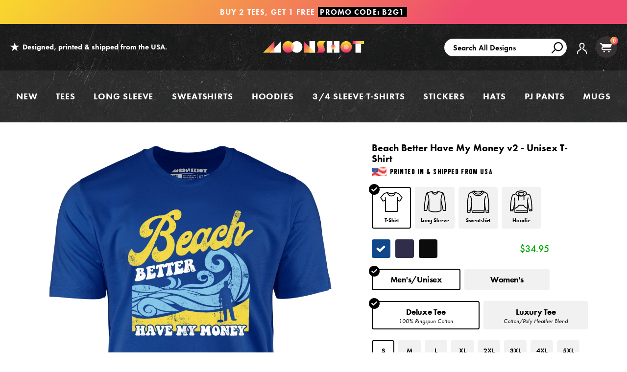

--- FILE ---
content_type: text/html; charset=utf-8
request_url: https://www.m00nshot.com/products/beach-better-have-my-money-v2-unisex-t-shirt?variant=44519744798890
body_size: 69496
content:
<!doctype html>
<!--[if IE 9]> <html class="ie9 no-js supports-no-cookies" lang="en"> <![endif]-->
<!--[if (gt IE 9)|!(IE)]><!--> <html class="no-js supports-no-cookies" lang="en"> <!--<![endif]-->
<head>
  <script>  
  /**
  * Author: Triangle Digital
  * Website: triangledigital.xyz
  * Email: contact@triangledigital.xyz
  * Last Update: 17 May 2024
  * Description: This script handles various eCommerce tracking events, 
  * collecting customer data, handling AJAX requests, and pushing 
  * relevant data to the dataLayer for Google Tag Manager.
  */
  
  (function() {
      // Defining the class triangle_digital_datalayer
      class triangle_digital_datalayer {
        constructor() {
          // Initializing dataLayer if not already defined
          window.dataLayer = window.dataLayer || []; 
          
          // Prefix for events name
          this.eventPrefix = 'shopifygtm_';

          // Setting value to true to get formatted product ID
          this.formattedItemId = true; 

          // Data schema for ecommerce and dynamic remarketing
          this.dataSchema = {
            ecommerce: {
                show: true
            },
            dynamicRemarketing: {
                show: false,
                business_vertical: 'retail'
            }
          }

          // Selectors for adding to wishlist
          this.addToWishListSelectors = {
            'addWishListIcon': '',
            'gridItemSelector': '',
            'productLinkSelector': 'a[href*="/products/"]'
          }

          // Selectors for quick view
          this.quickViewSelector = {
            'quickViewElement': '',
            'gridItemSelector': '',
            'productLinkSelector': 'a[href*="/products/"]'
          }

          // Selector for mini cart button
          this.miniCartButton = [
            'a[href="/cart"]', 
          ];
          this.miniCartAppersOn = 'click';

          // Selectors for begin checkout buttons/links
          this.beginCheckoutButtons = [
            'input[name="checkout"]',
            'button[name="checkout"]',
            'a[href="/checkout"]',
            '.additional-checkout-buttons',
          ];

          // Selector for direct checkout button
          this.shopifyDirectCheckoutButton = [
            '.shopify-payment-button'
          ]

          // Setting value to true if Add to Cart redirects to the cart page
          this.isAddToCartRedirect = false;
          
          // Setting value to false if cart items increment/decrement/remove refresh page 
          this.isAjaxCartIncrementDecrement = true;
          
          // Caution: Do not modify anything below this line, as it may result in it not functioning correctly.
          this.cart = {"note":null,"attributes":{},"original_total_price":0,"total_price":0,"total_discount":0,"total_weight":0.0,"item_count":0,"items":[],"requires_shipping":false,"currency":"USD","items_subtotal_price":0,"cart_level_discount_applications":[],"checkout_charge_amount":0}
          this.countryCode = "US";
          this.collectData();  
          this.storeURL = "https://www.m00nshot.com";
          localStorage.setItem('shopCountryCode', this.countryCode);
        }

        // Function to update cart by fetching the latest cart data from the server
        updateCart() {
          fetch("/cart.js")
          .then((response) => response.json())
          .then((data) => {
            this.cart = data;
          });
        }

        // Function to create a debounced function to limit the rate at which a function is executed
       debounce(delay) {         
          let timeoutId;
          return function(func) {
            const context = this;
            const args = arguments;
            
            clearTimeout(timeoutId);
            
            timeoutId = setTimeout(function() {
              func.apply(context, args);
            }, delay);
          };
        }

        // Function to collect various types of data including customer data and events
        collectData() { 
            this.customerData();
            this.ajaxRequestData();
            this.searchPageData();
            this.miniCartData();
            this.beginCheckoutData();
  
            
  
            
              this.productSinglePage();
            
  
            
            
            this.addToWishListData();
            this.quickViewData();
            this.formData();
            this.phoneClickData();
            this.emailClickData();
        }        

        // Function to collect logged in customer data and push it to the dataLayer
        customerData() {
            const currentUser = {};
            

            if (currentUser.email) {
              currentUser.hash_email = "e3b0c44298fc1c149afbf4c8996fb92427ae41e4649b934ca495991b7852b855"
            }

            if (currentUser.phone) {
              currentUser.hash_phone = "e3b0c44298fc1c149afbf4c8996fb92427ae41e4649b934ca495991b7852b855"
            }

            window.dataLayer = window.dataLayer || [];
            dataLayer.push({
              customer: currentUser
            });

            // Log the pushed customer data to the console for SHOPIFY GTM PIXEL DEBUGGERging purposes
            console.log('%c[SHOPIFY GTM PIXEL DEBUGGER] Customer Data Pushed:', 'background: #222; color: #bada55; font-size: 14px; font-weight: bold;', currentUser);
        }

        // Function to handle AJAX requests for add_to_cart, remove_from_cart, search, and update the dataLayer accordingly
        ajaxRequestData() {
          const self = this;
          
          // Handling non-ajax add to cart
          if(this.isAddToCartRedirect) {
            document.addEventListener('submit', function(event) {
              const addToCartForm = event.target.closest('form[action="/cart/add"]');
              if(addToCartForm) {
                event.preventDefault();
                
                const formData = new FormData(addToCartForm);
            
                fetch(window.Shopify.routes.root + 'cart/add.js', {
                  method: 'POST',
                  body: formData
                })
                .then(response => {
                    window.location.href = "/cart";
                })
                .catch((error) => {
                  console.error('%c[ERROR] Add to Cart Request Failed:', 'background: #ff0000; color: white; font-size: 14px; font-weight: bold;', error);
                });
              }
            });
          }
          
          // Overriding fetch function to handle AJAX events
          let originalFetch = window.fetch;
          let debounce = this.debounce(800);
          
          window.fetch = function () {
            return originalFetch.apply(this, arguments).then((response) => {
              if (response.ok) {
                let cloneResponse = response.clone();
                let requestURL = arguments[0];
                
                // Handling search event
                if(/.*\/search\/?.*\?.*q=.+/.test(requestURL) && !requestURL.includes('&requestFrom=uldt')) {   
                  const queryString = requestURL.split('?')[1];
                  const urlParams = new URLSearchParams(queryString);
                  const search_term = urlParams.get("q");

                  debounce(function() {
                    fetch(`${self.storeURL}/search/suggest.json?q=${search_term}&resources[type]=product&requestFrom=uldt`)
                      .then(res => res.json())
                      .then(function(data) {
                            const products = data.resources.results.products;
                            if(products.length) {
                              const fetchRequests = products.map(product =>
                                fetch(`${self.storeURL}/${product.url.split('?')[0]}.js`)
                                  .then(response => response.json())
                                  .catch(error => console.error('%c[ERROR] Error fetching product:', 'background: #ff0000; color: white; font-size: 14px; font-weight: bold;', error))
                              );

                              Promise.all(fetchRequests)
                                .then(products => {
                                    const items = products.map((product) => {
                                      return {
                                        product_id: product.id,
                                        product_title: product.title,
                                        variant_id: product.variants[0].id,
                                        variant_title: product.variants[0].title,
                                        vendor: product.vendor,
                                        total_discount: 0,
                                        final_price: product.price_min,
                                        product_type: product.type, 
                                        quantity: 1
                                      }
                                    });

                                    self.ecommerceDataLayer('search', {search_term, items});
                                })
                            }else {
                              self.ecommerceDataLayer('search', {search_term, items: []});
                            }
                      });
                  });
                }
                // Handling add to cart event
                else if (requestURL.includes("/cart/add")) {
                  cloneResponse.text().then((text) => {
                    let data = JSON.parse(text);

                    if(data.items && Array.isArray(data.items)) {
                      data.items.forEach(function(item) {
                         self.ecommerceDataLayer('add_to_cart', {items: [item]});
                      })
                    } else {
                      self.ecommerceDataLayer('add_to_cart', {items: [data]});
                    }
                    self.updateCart();
                  });
                }
                // Handling cart change event
                else if(requestURL.includes("/cart/change") || requestURL.includes("/cart/update")) {
                  
                   cloneResponse.text().then((text) => {
                     
                    let newCart = JSON.parse(text);
                    let newCartItems = newCart.items;
                    let oldCartItems = self.cart.items;

                    for(let i = 0; i < oldCartItems.length; i++) {
                      let item = oldCartItems[i];
                      let newItem = newCartItems.find(newItems => newItems.id === item.id);


                      if(newItem) {

                        if(newItem.quantity > item.quantity) {
                          // cart item increment
                          let quantity = (newItem.quantity - item.quantity);
                          let updatedItem = {...item, quantity}
                          self.ecommerceDataLayer('add_to_cart', {items: [updatedItem]});
                          self.updateCart(); 

                        }else if(newItem.quantity < item.quantity) {
                          // cart item decrement
                          let quantity = (item.quantity - newItem.quantity);
                          let updatedItem = {...item, quantity}
                          self.ecommerceDataLayer('remove_from_cart', {items: [updatedItem]});
                          self.updateCart(); 
                        }

                      }else {
                        self.ecommerceDataLayer('remove_from_cart', {items: [item]});
                        self.updateCart(); 
                      }
                    }
                  });
                }
              }
              return response;
            });
          }
          // End of fetch 

          // Overriding XMLHttpRequest to handle AJAX events
          var origXMLHttpRequest = XMLHttpRequest;
          XMLHttpRequest = function() {
            var requestURL;
    
            var xhr = new origXMLHttpRequest();
            var origOpen = xhr.open;
            var origSend = xhr.send;
            
            // Override the `open` function.
            xhr.open = function(method, url) {
                requestURL = url;
                return origOpen.apply(this, arguments);
            };
    
    
            xhr.send = function() {
    
                // Proceeding if the request URL matches what we're looking for.
                if (requestURL.includes("/cart/add") || requestURL.includes("/cart/change") || /.*\/search\/?.*\?.*q=.+/.test(requestURL)) {
        
                    xhr.addEventListener('load', function() {
                        if (xhr.readyState === 4) {
                            if (xhr.status >= 200 && xhr.status < 400) { 

                              if(/.*\/search\/?.*\?.*q=.+/.test(requestURL) && !requestURL.includes('&requestFrom=uldt')) {
                                const queryString = requestURL.split('?')[1];
                                const urlParams = new URLSearchParams(queryString);
                                const search_term = urlParams.get("q");

                                debounce(function() {
                                    fetch(`${self.storeURL}/search/suggest.json?q=${search_term}&resources[type]=product&requestFrom=uldt`)
                                      .then(res => res.json())
                                      .then(function(data) {
                                            const products = data.resources.results.products;
                                            if(products.length) {
                                              const fetchRequests = products.map(product =>
                                                fetch(`${self.storeURL}/${product.url.split('?')[0]}.js`)
                                                  .then(response => response.json())
                                                  .catch(error => console.error('%c[ERROR] Error fetching product:', 'background: #ff0000; color: white; font-size: 14px; font-weight: bold;', error))
                                              );
                
                                              Promise.all(fetchRequests)
                                                .then(products => {
                                                    const items = products.map((product) => {
                                                      return {
                                                        product_id: product.id,
                                                        product_title: product.title,
                                                        variant_id: product.variants[0].id,
                                                        variant_title: product.variants[0].title,
                                                        vendor: product.vendor,
                                                        total_discount: 0,
                                                        final_price: product.price_min,
                                                        product_type: product.type, 
                                                        quantity: 1
                                                      }
                                                    });
                
                                                    self.ecommerceDataLayer('search', {search_term, items});
                                                })
                                            }else {
                                              self.ecommerceDataLayer('search', {search_term, items: []});
                                            }
                                      });
                                  });

                              }

                              else if(requestURL.includes("/cart/add")) {
                                  const data = JSON.parse(xhr.responseText);

                                  if(data.items && Array.isArray(data.items)) {
                                    data.items.forEach(function(item) {
                                        self.ecommerceDataLayer('add_to_cart', {items: [item]});
                                      })
                                  } else {
                                    self.ecommerceDataLayer('add_to_cart', {items: [data]});
                                  }
                                  self.updateCart();
                                 
                               }else if(requestURL.includes("/cart/change")) {
                                 
                                  const newCart = JSON.parse(xhr.responseText);
                                  const newCartItems = newCart.items;
                                  let oldCartItems = self.cart.items;
              
                                  for(let i = 0; i < oldCartItems.length; i++) {
                                    let item = oldCartItems[i];
                                    let newItem = newCartItems.find(newItems => newItems.id === item.id);
              
              
                                    if(newItem) {
                                      if(newItem.quantity > item.quantity) {
                                        // cart item increment
                                        let quantity = (newItem.quantity - item.quantity);
                                        let updatedItem = {...item, quantity}
                                        self.ecommerceDataLayer('add_to_cart', {items: [updatedItem]});
                                        self.updateCart(); 
              
                                      }else if(newItem.quantity < item.quantity) {
                                        // cart item decrement
                                        let quantity = (item.quantity - newItem.quantity);
                                        let updatedItem = {...item, quantity}
                                        self.ecommerceDataLayer('remove_from_cart', {items: [updatedItem]});
                                        self.updateCart(); 
                                      }
                                      
              
                                    }else {
                                      self.ecommerceDataLayer('remove_from_cart', {items: [item]});
                                      self.updateCart(); 
                                    }
                                  }
                               }          
                            }
                        }
                    });
                }
    
                return origSend.apply(this, arguments);
            };
    
            return xhr;
          }; 
          // End of XMLHttpRequest
        }

        // Function for collecting data from search page and pushing to dataLayer
        searchPageData() {
          const self = this;
          let pageUrl = window.location.href;
          
          if(/.+\/search\?.*\&?q=.+/.test(pageUrl)) {   
            const queryString = pageUrl.split('?')[1];
            const urlParams = new URLSearchParams(queryString);
            const search_term = urlParams.get("q");
                
            fetch(`https://www.m00nshot.com/search/suggest.json?q=${search_term}&resources[type]=product&requestFrom=uldt`)
            .then(res => res.json())
            .then(function(data) {
                  const products = data.resources.results.products;
                  if(products.length) {
                    const fetchRequests = products.map(product =>
                      fetch(`${self.storeURL}/${product.url.split('?')[0]}.js`)
                        .then(response => response.json())
                        .catch(error => console.error('%c[ERROR] Error fetching product:', 'background: #ff0000; color: white; font-size: 14px; font-weight: bold;', error))
                    );
                    Promise.all(fetchRequests)
                    .then(products => {
                        const items = products.map((product) => {
                            return {
                            product_id: product.id,
                            product_title: product.title,
                            variant_id: product.variants[0].id,
                            variant_title: product.variants[0].title,
                            vendor: product.vendor,
                            total_discount: 0,
                            final_price: product.price_min,
                            product_type: product.type, 
                            quantity: 1
                            }
                        });

                        self.ecommerceDataLayer('search', {search_term, items});
                    });
                  }else {
                    self.ecommerceDataLayer('search', {search_term, items: []});
                  }
            });
          }
        }

        // Function to collect data from the mini cart and push to dataLayer
        miniCartData() {
          if(this.miniCartButton.length) {
            let self = this;
            if(this.miniCartAppersOn === 'hover') {
              this.miniCartAppersOn = 'mouseenter';
            }
            this.miniCartButton.forEach((selector) => {
              let miniCartButtons = document.querySelectorAll(selector);
              miniCartButtons.forEach((miniCartButton) => {
                miniCartButton.addEventListener(self.miniCartAppersOn, () => {
                  self.ecommerceDataLayer('view_cart', self.cart);
                  console.log('%c[SHOPIFY GTM PIXEL DEBUGGER] View Cart Event Pushed (Mini Cart):', 'background: #222; color: #bada55; font-size: 14px; font-weight: bold;', self.cart);
                });
              });
            });
          }
        }

        // Function to track 'begin_checkout' event and push to dataLayer
        beginCheckoutData() {
          let self = this;
          document.addEventListener('pointerdown', (event) => {
            let targetElement = event.target.closest(self.beginCheckoutButtons.join(', '));
            if(targetElement) {
              self.ecommerceDataLayer('begin_checkout', self.cart);
              console.log('%c[SHOPIFY GTM PIXEL DEBUGGER] Begin Checkout Event Pushed:', 'background: #6a1b9a; color: #fff; font-size: 14px; font-weight: bold;', self.cart);
            }
          });
        }

        // Function to track 'view_cart', 'add_to_cart', and 'remove_from_cart' events on the cart page
        viewCartPageData() {
          this.ecommerceDataLayer('view_cart', this.cart);
          console.log('%c[SHOPIFY GTM PIXEL DEBUGGER] View Cart Event Pushed (Cart Page):', 'background: #1e88e5; color: #fff; font-size: 14px; font-weight: bold;', this.cart);

          if(!this.isAjaxCartIncrementDecrement) {
            const self = this;
            document.addEventListener('pointerdown', (event) => {
              const target = event.target.closest('a[href*="/cart/change?"]');
              if(target) {
                const linkUrl = target.getAttribute('href');
                const queryString = linkUrl.split("?")[1];
                const urlParams = new URLSearchParams(queryString);
                const newQuantity = urlParams.get("quantity");
                const line = urlParams.get("line");
                const cart_id = urlParams.get("id");
                
                if(newQuantity && (line || cart_id)) {
                  let item = line ? {...self.cart.items[line - 1]} : self.cart.items.find(item => item.key === cart_id);
                  let event = 'add_to_cart';
                  if(newQuantity < item.quantity) {
                    event = 'remove_from_cart';
                  }
                  let quantity = Math.abs(newQuantity - item.quantity);
                  item['quantity'] = quantity;
                  self.ecommerceDataLayer(event, {items: [item]});
                  console.log(`%c[SHOPIFY GTM PIXEL DEBUGGER] ${event === 'add_to_cart' ? 'Add to Cart' : 'Remove from Cart'} Event Pushed:`, 'background: #f57c00; color: #fff; font-size: 14px; font-weight: bold;', item);
                }
              }
            });
          }
        }

        // Function to track 'view_item' and 'begin_checkout' events on the product single page
        productSinglePage() {
          
          const item = {
            product_id: 7705749127338,
            variant_id: 44519744798890,
            product_title: "Beach Better Have My Money v2 - Unisex T-Shirt",
            line_level_total_discount: 0,
            vendor: "m00nshot",
            sku: null,
            product_type: "Unisex T-Shirt",
            item_list_id: 300703154346,
            item_list_name: "All Products",
            
            variant_title: "True Royal \/ S",
            
            final_price: 3495,
            quantity: 1
          };
          
          const variants = [{"id":44519744798890,"title":"True Royal \/ S","option1":"True Royal","option2":"S","option3":null,"sku":"MN2000_royal-blue_s_full-front_beach-better-have-my-money-v2_unisex-t-shirt","requires_shipping":true,"taxable":true,"featured_image":{"id":41379342549162,"product_id":7705749127338,"position":1,"created_at":"2025-07-31T16:16:07-07:00","updated_at":"2025-07-31T16:16:37-07:00","alt":"Beach Better Have My Money v2 - True Royal - Unisex T-Shirt","width":1200,"height":1200,"src":"\/\/www.m00nshot.com\/cdn\/shop\/files\/beach-better-have-my-money-v2-unisex-t-shirt_321f6958-001b-4a1f-bd61-ca7b43196995.jpg?v=1754003797","variant_ids":[44519744798890,44519744831658,44519744864426,44519744897194,44519744929962,44519744962730,44519744995498,44519745061034]},"available":true,"name":"Beach Better Have My Money v2 - Unisex T-Shirt - True Royal \/ S","public_title":"True Royal \/ S","options":["True Royal","S"],"price":3495,"weight":142,"compare_at_price":null,"inventory_quantity":36,"inventory_management":"shopify","inventory_policy":"deny","barcode":null,"featured_media":{"alt":"Beach Better Have My Money v2 - True Royal - Unisex T-Shirt","id":32858627768490,"position":1,"preview_image":{"aspect_ratio":1.0,"height":1200,"width":1200,"src":"\/\/www.m00nshot.com\/cdn\/shop\/files\/beach-better-have-my-money-v2-unisex-t-shirt_321f6958-001b-4a1f-bd61-ca7b43196995.jpg?v=1754003797"}},"requires_selling_plan":false,"selling_plan_allocations":[],"quantity_rule":{"min":1,"max":null,"increment":1}},{"id":44519744831658,"title":"True Royal \/ M","option1":"True Royal","option2":"M","option3":null,"sku":"MN2000_royal-blue_m_full-front_beach-better-have-my-money-v2_unisex-t-shirt","requires_shipping":true,"taxable":true,"featured_image":{"id":41379342549162,"product_id":7705749127338,"position":1,"created_at":"2025-07-31T16:16:07-07:00","updated_at":"2025-07-31T16:16:37-07:00","alt":"Beach Better Have My Money v2 - True Royal - Unisex T-Shirt","width":1200,"height":1200,"src":"\/\/www.m00nshot.com\/cdn\/shop\/files\/beach-better-have-my-money-v2-unisex-t-shirt_321f6958-001b-4a1f-bd61-ca7b43196995.jpg?v=1754003797","variant_ids":[44519744798890,44519744831658,44519744864426,44519744897194,44519744929962,44519744962730,44519744995498,44519745061034]},"available":true,"name":"Beach Better Have My Money v2 - Unisex T-Shirt - True Royal \/ M","public_title":"True Royal \/ M","options":["True Royal","M"],"price":3495,"weight":0,"compare_at_price":null,"inventory_quantity":36,"inventory_management":"shopify","inventory_policy":"deny","barcode":null,"featured_media":{"alt":"Beach Better Have My Money v2 - True Royal - Unisex T-Shirt","id":32858627768490,"position":1,"preview_image":{"aspect_ratio":1.0,"height":1200,"width":1200,"src":"\/\/www.m00nshot.com\/cdn\/shop\/files\/beach-better-have-my-money-v2-unisex-t-shirt_321f6958-001b-4a1f-bd61-ca7b43196995.jpg?v=1754003797"}},"requires_selling_plan":false,"selling_plan_allocations":[],"quantity_rule":{"min":1,"max":null,"increment":1}},{"id":44519744864426,"title":"True Royal \/ L","option1":"True Royal","option2":"L","option3":null,"sku":"MN2000_royal-blue_l_full-front_beach-better-have-my-money-v2_unisex-t-shirt","requires_shipping":true,"taxable":true,"featured_image":{"id":41379342549162,"product_id":7705749127338,"position":1,"created_at":"2025-07-31T16:16:07-07:00","updated_at":"2025-07-31T16:16:37-07:00","alt":"Beach Better Have My Money v2 - True Royal - Unisex T-Shirt","width":1200,"height":1200,"src":"\/\/www.m00nshot.com\/cdn\/shop\/files\/beach-better-have-my-money-v2-unisex-t-shirt_321f6958-001b-4a1f-bd61-ca7b43196995.jpg?v=1754003797","variant_ids":[44519744798890,44519744831658,44519744864426,44519744897194,44519744929962,44519744962730,44519744995498,44519745061034]},"available":true,"name":"Beach Better Have My Money v2 - Unisex T-Shirt - True Royal \/ L","public_title":"True Royal \/ L","options":["True Royal","L"],"price":3495,"weight":0,"compare_at_price":null,"inventory_quantity":36,"inventory_management":"shopify","inventory_policy":"deny","barcode":null,"featured_media":{"alt":"Beach Better Have My Money v2 - True Royal - Unisex T-Shirt","id":32858627768490,"position":1,"preview_image":{"aspect_ratio":1.0,"height":1200,"width":1200,"src":"\/\/www.m00nshot.com\/cdn\/shop\/files\/beach-better-have-my-money-v2-unisex-t-shirt_321f6958-001b-4a1f-bd61-ca7b43196995.jpg?v=1754003797"}},"requires_selling_plan":false,"selling_plan_allocations":[],"quantity_rule":{"min":1,"max":null,"increment":1}},{"id":44519744897194,"title":"True Royal \/ XL","option1":"True Royal","option2":"XL","option3":null,"sku":"MN2000_royal-blue_xl_full-front_beach-better-have-my-money-v2_unisex-t-shirt","requires_shipping":true,"taxable":true,"featured_image":{"id":41379342549162,"product_id":7705749127338,"position":1,"created_at":"2025-07-31T16:16:07-07:00","updated_at":"2025-07-31T16:16:37-07:00","alt":"Beach Better Have My Money v2 - True Royal - Unisex T-Shirt","width":1200,"height":1200,"src":"\/\/www.m00nshot.com\/cdn\/shop\/files\/beach-better-have-my-money-v2-unisex-t-shirt_321f6958-001b-4a1f-bd61-ca7b43196995.jpg?v=1754003797","variant_ids":[44519744798890,44519744831658,44519744864426,44519744897194,44519744929962,44519744962730,44519744995498,44519745061034]},"available":true,"name":"Beach Better Have My Money v2 - Unisex T-Shirt - True Royal \/ XL","public_title":"True Royal \/ XL","options":["True Royal","XL"],"price":3495,"weight":0,"compare_at_price":null,"inventory_quantity":36,"inventory_management":"shopify","inventory_policy":"deny","barcode":null,"featured_media":{"alt":"Beach Better Have My Money v2 - True Royal - Unisex T-Shirt","id":32858627768490,"position":1,"preview_image":{"aspect_ratio":1.0,"height":1200,"width":1200,"src":"\/\/www.m00nshot.com\/cdn\/shop\/files\/beach-better-have-my-money-v2-unisex-t-shirt_321f6958-001b-4a1f-bd61-ca7b43196995.jpg?v=1754003797"}},"requires_selling_plan":false,"selling_plan_allocations":[],"quantity_rule":{"min":1,"max":null,"increment":1}},{"id":44519744929962,"title":"True Royal \/ 2XL","option1":"True Royal","option2":"2XL","option3":null,"sku":"MN2000_royal-blue_2xl_full-front_beach-better-have-my-money-v2_unisex-t-shirt","requires_shipping":true,"taxable":true,"featured_image":{"id":41379342549162,"product_id":7705749127338,"position":1,"created_at":"2025-07-31T16:16:07-07:00","updated_at":"2025-07-31T16:16:37-07:00","alt":"Beach Better Have My Money v2 - True Royal - Unisex T-Shirt","width":1200,"height":1200,"src":"\/\/www.m00nshot.com\/cdn\/shop\/files\/beach-better-have-my-money-v2-unisex-t-shirt_321f6958-001b-4a1f-bd61-ca7b43196995.jpg?v=1754003797","variant_ids":[44519744798890,44519744831658,44519744864426,44519744897194,44519744929962,44519744962730,44519744995498,44519745061034]},"available":true,"name":"Beach Better Have My Money v2 - Unisex T-Shirt - True Royal \/ 2XL","public_title":"True Royal \/ 2XL","options":["True Royal","2XL"],"price":3595,"weight":0,"compare_at_price":null,"inventory_quantity":36,"inventory_management":"shopify","inventory_policy":"deny","barcode":null,"featured_media":{"alt":"Beach Better Have My Money v2 - True Royal - Unisex T-Shirt","id":32858627768490,"position":1,"preview_image":{"aspect_ratio":1.0,"height":1200,"width":1200,"src":"\/\/www.m00nshot.com\/cdn\/shop\/files\/beach-better-have-my-money-v2-unisex-t-shirt_321f6958-001b-4a1f-bd61-ca7b43196995.jpg?v=1754003797"}},"requires_selling_plan":false,"selling_plan_allocations":[],"quantity_rule":{"min":1,"max":null,"increment":1}},{"id":44519744962730,"title":"True Royal \/ 3XL","option1":"True Royal","option2":"3XL","option3":null,"sku":"MN2000_royal-blue_3xl_full-front_beach-better-have-my-money-v2_unisex-t-shirt","requires_shipping":true,"taxable":true,"featured_image":{"id":41379342549162,"product_id":7705749127338,"position":1,"created_at":"2025-07-31T16:16:07-07:00","updated_at":"2025-07-31T16:16:37-07:00","alt":"Beach Better Have My Money v2 - True Royal - Unisex T-Shirt","width":1200,"height":1200,"src":"\/\/www.m00nshot.com\/cdn\/shop\/files\/beach-better-have-my-money-v2-unisex-t-shirt_321f6958-001b-4a1f-bd61-ca7b43196995.jpg?v=1754003797","variant_ids":[44519744798890,44519744831658,44519744864426,44519744897194,44519744929962,44519744962730,44519744995498,44519745061034]},"available":true,"name":"Beach Better Have My Money v2 - Unisex T-Shirt - True Royal \/ 3XL","public_title":"True Royal \/ 3XL","options":["True Royal","3XL"],"price":3795,"weight":0,"compare_at_price":null,"inventory_quantity":36,"inventory_management":"shopify","inventory_policy":"deny","barcode":null,"featured_media":{"alt":"Beach Better Have My Money v2 - True Royal - Unisex T-Shirt","id":32858627768490,"position":1,"preview_image":{"aspect_ratio":1.0,"height":1200,"width":1200,"src":"\/\/www.m00nshot.com\/cdn\/shop\/files\/beach-better-have-my-money-v2-unisex-t-shirt_321f6958-001b-4a1f-bd61-ca7b43196995.jpg?v=1754003797"}},"requires_selling_plan":false,"selling_plan_allocations":[],"quantity_rule":{"min":1,"max":null,"increment":1}},{"id":44519744995498,"title":"True Royal \/ 4XL","option1":"True Royal","option2":"4XL","option3":null,"sku":"MN2000_royal-blue_4xl_full-front_beach-better-have-my-money-v2_unisex-t-shirt","requires_shipping":true,"taxable":true,"featured_image":{"id":41379342549162,"product_id":7705749127338,"position":1,"created_at":"2025-07-31T16:16:07-07:00","updated_at":"2025-07-31T16:16:37-07:00","alt":"Beach Better Have My Money v2 - True Royal - Unisex T-Shirt","width":1200,"height":1200,"src":"\/\/www.m00nshot.com\/cdn\/shop\/files\/beach-better-have-my-money-v2-unisex-t-shirt_321f6958-001b-4a1f-bd61-ca7b43196995.jpg?v=1754003797","variant_ids":[44519744798890,44519744831658,44519744864426,44519744897194,44519744929962,44519744962730,44519744995498,44519745061034]},"available":true,"name":"Beach Better Have My Money v2 - Unisex T-Shirt - True Royal \/ 4XL","public_title":"True Royal \/ 4XL","options":["True Royal","4XL"],"price":3795,"weight":0,"compare_at_price":null,"inventory_quantity":36,"inventory_management":"shopify","inventory_policy":"deny","barcode":null,"featured_media":{"alt":"Beach Better Have My Money v2 - True Royal - Unisex T-Shirt","id":32858627768490,"position":1,"preview_image":{"aspect_ratio":1.0,"height":1200,"width":1200,"src":"\/\/www.m00nshot.com\/cdn\/shop\/files\/beach-better-have-my-money-v2-unisex-t-shirt_321f6958-001b-4a1f-bd61-ca7b43196995.jpg?v=1754003797"}},"requires_selling_plan":false,"selling_plan_allocations":[],"quantity_rule":{"min":1,"max":null,"increment":1}},{"id":44519745061034,"title":"True Royal \/ 5XL","option1":"True Royal","option2":"5XL","option3":null,"sku":"MN2000_royal-blue_5xl_full-front_beach-better-have-my-money-v2_unisex-t-shirt","requires_shipping":true,"taxable":true,"featured_image":{"id":41379342549162,"product_id":7705749127338,"position":1,"created_at":"2025-07-31T16:16:07-07:00","updated_at":"2025-07-31T16:16:37-07:00","alt":"Beach Better Have My Money v2 - True Royal - Unisex T-Shirt","width":1200,"height":1200,"src":"\/\/www.m00nshot.com\/cdn\/shop\/files\/beach-better-have-my-money-v2-unisex-t-shirt_321f6958-001b-4a1f-bd61-ca7b43196995.jpg?v=1754003797","variant_ids":[44519744798890,44519744831658,44519744864426,44519744897194,44519744929962,44519744962730,44519744995498,44519745061034]},"available":true,"name":"Beach Better Have My Money v2 - Unisex T-Shirt - True Royal \/ 5XL","public_title":"True Royal \/ 5XL","options":["True Royal","5XL"],"price":3795,"weight":0,"compare_at_price":null,"inventory_quantity":36,"inventory_management":"shopify","inventory_policy":"deny","barcode":null,"featured_media":{"alt":"Beach Better Have My Money v2 - True Royal - Unisex T-Shirt","id":32858627768490,"position":1,"preview_image":{"aspect_ratio":1.0,"height":1200,"width":1200,"src":"\/\/www.m00nshot.com\/cdn\/shop\/files\/beach-better-have-my-money-v2-unisex-t-shirt_321f6958-001b-4a1f-bd61-ca7b43196995.jpg?v=1754003797"}},"requires_selling_plan":false,"selling_plan_allocations":[],"quantity_rule":{"min":1,"max":null,"increment":1}},{"id":44519744405674,"title":"Navy \/ S","option1":"Navy","option2":"S","option3":null,"sku":"MN2000_midnight-navy_s_full-front_beach-better-have-my-money-v2_unisex-t-shirt","requires_shipping":true,"taxable":true,"featured_image":{"id":41379342319786,"product_id":7705749127338,"position":4,"created_at":"2025-07-31T16:16:06-07:00","updated_at":"2025-07-31T16:16:37-07:00","alt":"Beach Better Have My Money v2 - Navy - Unisex T-Shirt","width":1200,"height":1200,"src":"\/\/www.m00nshot.com\/cdn\/shop\/files\/beach-better-have-my-money-v2-unisex-t-shirt.jpg?v=1754003797","variant_ids":[44519744405674,44519744438442,44519744471210,44519744503978,44519744536746,44519744700586,44519744733354,44519744766122]},"available":true,"name":"Beach Better Have My Money v2 - Unisex T-Shirt - Navy \/ S","public_title":"Navy \/ S","options":["Navy","S"],"price":3495,"weight":142,"compare_at_price":null,"inventory_quantity":36,"inventory_management":"shopify","inventory_policy":"deny","barcode":null,"featured_media":{"alt":"Beach Better Have My Money v2 - Navy - Unisex T-Shirt","id":32858627637418,"position":4,"preview_image":{"aspect_ratio":1.0,"height":1200,"width":1200,"src":"\/\/www.m00nshot.com\/cdn\/shop\/files\/beach-better-have-my-money-v2-unisex-t-shirt.jpg?v=1754003797"}},"requires_selling_plan":false,"selling_plan_allocations":[],"quantity_rule":{"min":1,"max":null,"increment":1}},{"id":44519744438442,"title":"Navy \/ M","option1":"Navy","option2":"M","option3":null,"sku":"MN2000_midnight-navy_m_full-front_beach-better-have-my-money-v2_unisex-t-shirt","requires_shipping":true,"taxable":true,"featured_image":{"id":41379342319786,"product_id":7705749127338,"position":4,"created_at":"2025-07-31T16:16:06-07:00","updated_at":"2025-07-31T16:16:37-07:00","alt":"Beach Better Have My Money v2 - Navy - Unisex T-Shirt","width":1200,"height":1200,"src":"\/\/www.m00nshot.com\/cdn\/shop\/files\/beach-better-have-my-money-v2-unisex-t-shirt.jpg?v=1754003797","variant_ids":[44519744405674,44519744438442,44519744471210,44519744503978,44519744536746,44519744700586,44519744733354,44519744766122]},"available":true,"name":"Beach Better Have My Money v2 - Unisex T-Shirt - Navy \/ M","public_title":"Navy \/ M","options":["Navy","M"],"price":3495,"weight":0,"compare_at_price":null,"inventory_quantity":36,"inventory_management":"shopify","inventory_policy":"deny","barcode":null,"featured_media":{"alt":"Beach Better Have My Money v2 - Navy - Unisex T-Shirt","id":32858627637418,"position":4,"preview_image":{"aspect_ratio":1.0,"height":1200,"width":1200,"src":"\/\/www.m00nshot.com\/cdn\/shop\/files\/beach-better-have-my-money-v2-unisex-t-shirt.jpg?v=1754003797"}},"requires_selling_plan":false,"selling_plan_allocations":[],"quantity_rule":{"min":1,"max":null,"increment":1}},{"id":44519744471210,"title":"Navy \/ L","option1":"Navy","option2":"L","option3":null,"sku":"MN2000_midnight-navy_l_full-front_beach-better-have-my-money-v2_unisex-t-shirt","requires_shipping":true,"taxable":true,"featured_image":{"id":41379342319786,"product_id":7705749127338,"position":4,"created_at":"2025-07-31T16:16:06-07:00","updated_at":"2025-07-31T16:16:37-07:00","alt":"Beach Better Have My Money v2 - Navy - Unisex T-Shirt","width":1200,"height":1200,"src":"\/\/www.m00nshot.com\/cdn\/shop\/files\/beach-better-have-my-money-v2-unisex-t-shirt.jpg?v=1754003797","variant_ids":[44519744405674,44519744438442,44519744471210,44519744503978,44519744536746,44519744700586,44519744733354,44519744766122]},"available":true,"name":"Beach Better Have My Money v2 - Unisex T-Shirt - Navy \/ L","public_title":"Navy \/ L","options":["Navy","L"],"price":3495,"weight":0,"compare_at_price":null,"inventory_quantity":36,"inventory_management":"shopify","inventory_policy":"deny","barcode":null,"featured_media":{"alt":"Beach Better Have My Money v2 - Navy - Unisex T-Shirt","id":32858627637418,"position":4,"preview_image":{"aspect_ratio":1.0,"height":1200,"width":1200,"src":"\/\/www.m00nshot.com\/cdn\/shop\/files\/beach-better-have-my-money-v2-unisex-t-shirt.jpg?v=1754003797"}},"requires_selling_plan":false,"selling_plan_allocations":[],"quantity_rule":{"min":1,"max":null,"increment":1}},{"id":44519744503978,"title":"Navy \/ XL","option1":"Navy","option2":"XL","option3":null,"sku":"MN2000_midnight-navy_xl_full-front_beach-better-have-my-money-v2_unisex-t-shirt","requires_shipping":true,"taxable":true,"featured_image":{"id":41379342319786,"product_id":7705749127338,"position":4,"created_at":"2025-07-31T16:16:06-07:00","updated_at":"2025-07-31T16:16:37-07:00","alt":"Beach Better Have My Money v2 - Navy - Unisex T-Shirt","width":1200,"height":1200,"src":"\/\/www.m00nshot.com\/cdn\/shop\/files\/beach-better-have-my-money-v2-unisex-t-shirt.jpg?v=1754003797","variant_ids":[44519744405674,44519744438442,44519744471210,44519744503978,44519744536746,44519744700586,44519744733354,44519744766122]},"available":true,"name":"Beach Better Have My Money v2 - Unisex T-Shirt - Navy \/ XL","public_title":"Navy \/ XL","options":["Navy","XL"],"price":3495,"weight":0,"compare_at_price":null,"inventory_quantity":36,"inventory_management":"shopify","inventory_policy":"deny","barcode":null,"featured_media":{"alt":"Beach Better Have My Money v2 - Navy - Unisex T-Shirt","id":32858627637418,"position":4,"preview_image":{"aspect_ratio":1.0,"height":1200,"width":1200,"src":"\/\/www.m00nshot.com\/cdn\/shop\/files\/beach-better-have-my-money-v2-unisex-t-shirt.jpg?v=1754003797"}},"requires_selling_plan":false,"selling_plan_allocations":[],"quantity_rule":{"min":1,"max":null,"increment":1}},{"id":44519744536746,"title":"Navy \/ 2XL","option1":"Navy","option2":"2XL","option3":null,"sku":"MN2000_midnight-navy_2xl_full-front_beach-better-have-my-money-v2_unisex-t-shirt","requires_shipping":true,"taxable":true,"featured_image":{"id":41379342319786,"product_id":7705749127338,"position":4,"created_at":"2025-07-31T16:16:06-07:00","updated_at":"2025-07-31T16:16:37-07:00","alt":"Beach Better Have My Money v2 - Navy - Unisex T-Shirt","width":1200,"height":1200,"src":"\/\/www.m00nshot.com\/cdn\/shop\/files\/beach-better-have-my-money-v2-unisex-t-shirt.jpg?v=1754003797","variant_ids":[44519744405674,44519744438442,44519744471210,44519744503978,44519744536746,44519744700586,44519744733354,44519744766122]},"available":true,"name":"Beach Better Have My Money v2 - Unisex T-Shirt - Navy \/ 2XL","public_title":"Navy \/ 2XL","options":["Navy","2XL"],"price":3595,"weight":0,"compare_at_price":null,"inventory_quantity":36,"inventory_management":"shopify","inventory_policy":"deny","barcode":null,"featured_media":{"alt":"Beach Better Have My Money v2 - Navy - Unisex T-Shirt","id":32858627637418,"position":4,"preview_image":{"aspect_ratio":1.0,"height":1200,"width":1200,"src":"\/\/www.m00nshot.com\/cdn\/shop\/files\/beach-better-have-my-money-v2-unisex-t-shirt.jpg?v=1754003797"}},"requires_selling_plan":false,"selling_plan_allocations":[],"quantity_rule":{"min":1,"max":null,"increment":1}},{"id":44519744700586,"title":"Navy \/ 3XL","option1":"Navy","option2":"3XL","option3":null,"sku":"MN2000_midnight-navy_3xl_full-front_beach-better-have-my-money-v2_unisex-t-shirt","requires_shipping":true,"taxable":true,"featured_image":{"id":41379342319786,"product_id":7705749127338,"position":4,"created_at":"2025-07-31T16:16:06-07:00","updated_at":"2025-07-31T16:16:37-07:00","alt":"Beach Better Have My Money v2 - Navy - Unisex T-Shirt","width":1200,"height":1200,"src":"\/\/www.m00nshot.com\/cdn\/shop\/files\/beach-better-have-my-money-v2-unisex-t-shirt.jpg?v=1754003797","variant_ids":[44519744405674,44519744438442,44519744471210,44519744503978,44519744536746,44519744700586,44519744733354,44519744766122]},"available":true,"name":"Beach Better Have My Money v2 - Unisex T-Shirt - Navy \/ 3XL","public_title":"Navy \/ 3XL","options":["Navy","3XL"],"price":3795,"weight":0,"compare_at_price":null,"inventory_quantity":36,"inventory_management":"shopify","inventory_policy":"deny","barcode":null,"featured_media":{"alt":"Beach Better Have My Money v2 - Navy - Unisex T-Shirt","id":32858627637418,"position":4,"preview_image":{"aspect_ratio":1.0,"height":1200,"width":1200,"src":"\/\/www.m00nshot.com\/cdn\/shop\/files\/beach-better-have-my-money-v2-unisex-t-shirt.jpg?v=1754003797"}},"requires_selling_plan":false,"selling_plan_allocations":[],"quantity_rule":{"min":1,"max":null,"increment":1}},{"id":44519744733354,"title":"Navy \/ 4XL","option1":"Navy","option2":"4XL","option3":null,"sku":"MN2000_midnight-navy_4xl_full-front_beach-better-have-my-money-v2_unisex-t-shirt","requires_shipping":true,"taxable":true,"featured_image":{"id":41379342319786,"product_id":7705749127338,"position":4,"created_at":"2025-07-31T16:16:06-07:00","updated_at":"2025-07-31T16:16:37-07:00","alt":"Beach Better Have My Money v2 - Navy - Unisex T-Shirt","width":1200,"height":1200,"src":"\/\/www.m00nshot.com\/cdn\/shop\/files\/beach-better-have-my-money-v2-unisex-t-shirt.jpg?v=1754003797","variant_ids":[44519744405674,44519744438442,44519744471210,44519744503978,44519744536746,44519744700586,44519744733354,44519744766122]},"available":true,"name":"Beach Better Have My Money v2 - Unisex T-Shirt - Navy \/ 4XL","public_title":"Navy \/ 4XL","options":["Navy","4XL"],"price":3795,"weight":0,"compare_at_price":null,"inventory_quantity":36,"inventory_management":"shopify","inventory_policy":"deny","barcode":null,"featured_media":{"alt":"Beach Better Have My Money v2 - Navy - Unisex T-Shirt","id":32858627637418,"position":4,"preview_image":{"aspect_ratio":1.0,"height":1200,"width":1200,"src":"\/\/www.m00nshot.com\/cdn\/shop\/files\/beach-better-have-my-money-v2-unisex-t-shirt.jpg?v=1754003797"}},"requires_selling_plan":false,"selling_plan_allocations":[],"quantity_rule":{"min":1,"max":null,"increment":1}},{"id":44519744766122,"title":"Navy \/ 5XL","option1":"Navy","option2":"5XL","option3":null,"sku":"MN2000_midnight-navy_5xl_full-front_beach-better-have-my-money-v2_unisex-t-shirt","requires_shipping":true,"taxable":true,"featured_image":{"id":41379342319786,"product_id":7705749127338,"position":4,"created_at":"2025-07-31T16:16:06-07:00","updated_at":"2025-07-31T16:16:37-07:00","alt":"Beach Better Have My Money v2 - Navy - Unisex T-Shirt","width":1200,"height":1200,"src":"\/\/www.m00nshot.com\/cdn\/shop\/files\/beach-better-have-my-money-v2-unisex-t-shirt.jpg?v=1754003797","variant_ids":[44519744405674,44519744438442,44519744471210,44519744503978,44519744536746,44519744700586,44519744733354,44519744766122]},"available":true,"name":"Beach Better Have My Money v2 - Unisex T-Shirt - Navy \/ 5XL","public_title":"Navy \/ 5XL","options":["Navy","5XL"],"price":3795,"weight":0,"compare_at_price":null,"inventory_quantity":36,"inventory_management":"shopify","inventory_policy":"deny","barcode":null,"featured_media":{"alt":"Beach Better Have My Money v2 - Navy - Unisex T-Shirt","id":32858627637418,"position":4,"preview_image":{"aspect_ratio":1.0,"height":1200,"width":1200,"src":"\/\/www.m00nshot.com\/cdn\/shop\/files\/beach-better-have-my-money-v2-unisex-t-shirt.jpg?v=1754003797"}},"requires_selling_plan":false,"selling_plan_allocations":[],"quantity_rule":{"min":1,"max":null,"increment":1}},{"id":44519743881386,"title":"Black \/ S","option1":"Black","option2":"S","option3":null,"sku":"MN2000_black_s_full-front_beach-better-have-my-money-v2_unisex-t-shirt","requires_shipping":true,"taxable":true,"featured_image":{"id":41379342352554,"product_id":7705749127338,"position":3,"created_at":"2025-07-31T16:16:06-07:00","updated_at":"2025-07-31T16:16:37-07:00","alt":"Beach Better Have My Money v2 - Black - Unisex T-Shirt","width":1200,"height":1200,"src":"\/\/www.m00nshot.com\/cdn\/shop\/files\/beach-better-have-my-money-v2-unisex-t-shirt_094bae85-3152-43ba-b780-e8bfbb60f275.jpg?v=1754003797","variant_ids":[44519743881386,44519744176298,44519744209066,44519744241834,44519744274602,44519744307370,44519744340138,44519744372906]},"available":true,"name":"Beach Better Have My Money v2 - Unisex T-Shirt - Black \/ S","public_title":"Black \/ S","options":["Black","S"],"price":3495,"weight":142,"compare_at_price":null,"inventory_quantity":36,"inventory_management":"shopify","inventory_policy":"deny","barcode":null,"featured_media":{"alt":"Beach Better Have My Money v2 - Black - Unisex T-Shirt","id":32858627604650,"position":3,"preview_image":{"aspect_ratio":1.0,"height":1200,"width":1200,"src":"\/\/www.m00nshot.com\/cdn\/shop\/files\/beach-better-have-my-money-v2-unisex-t-shirt_094bae85-3152-43ba-b780-e8bfbb60f275.jpg?v=1754003797"}},"requires_selling_plan":false,"selling_plan_allocations":[],"quantity_rule":{"min":1,"max":null,"increment":1}},{"id":44519744176298,"title":"Black \/ M","option1":"Black","option2":"M","option3":null,"sku":"MN2000_black_m_full-front_beach-better-have-my-money-v2_unisex-t-shirt","requires_shipping":true,"taxable":true,"featured_image":{"id":41379342352554,"product_id":7705749127338,"position":3,"created_at":"2025-07-31T16:16:06-07:00","updated_at":"2025-07-31T16:16:37-07:00","alt":"Beach Better Have My Money v2 - Black - Unisex T-Shirt","width":1200,"height":1200,"src":"\/\/www.m00nshot.com\/cdn\/shop\/files\/beach-better-have-my-money-v2-unisex-t-shirt_094bae85-3152-43ba-b780-e8bfbb60f275.jpg?v=1754003797","variant_ids":[44519743881386,44519744176298,44519744209066,44519744241834,44519744274602,44519744307370,44519744340138,44519744372906]},"available":true,"name":"Beach Better Have My Money v2 - Unisex T-Shirt - Black \/ M","public_title":"Black \/ M","options":["Black","M"],"price":3495,"weight":0,"compare_at_price":null,"inventory_quantity":36,"inventory_management":"shopify","inventory_policy":"deny","barcode":null,"featured_media":{"alt":"Beach Better Have My Money v2 - Black - Unisex T-Shirt","id":32858627604650,"position":3,"preview_image":{"aspect_ratio":1.0,"height":1200,"width":1200,"src":"\/\/www.m00nshot.com\/cdn\/shop\/files\/beach-better-have-my-money-v2-unisex-t-shirt_094bae85-3152-43ba-b780-e8bfbb60f275.jpg?v=1754003797"}},"requires_selling_plan":false,"selling_plan_allocations":[],"quantity_rule":{"min":1,"max":null,"increment":1}},{"id":44519744209066,"title":"Black \/ L","option1":"Black","option2":"L","option3":null,"sku":"MN2000_black_l_full-front_beach-better-have-my-money-v2_unisex-t-shirt","requires_shipping":true,"taxable":true,"featured_image":{"id":41379342352554,"product_id":7705749127338,"position":3,"created_at":"2025-07-31T16:16:06-07:00","updated_at":"2025-07-31T16:16:37-07:00","alt":"Beach Better Have My Money v2 - Black - Unisex T-Shirt","width":1200,"height":1200,"src":"\/\/www.m00nshot.com\/cdn\/shop\/files\/beach-better-have-my-money-v2-unisex-t-shirt_094bae85-3152-43ba-b780-e8bfbb60f275.jpg?v=1754003797","variant_ids":[44519743881386,44519744176298,44519744209066,44519744241834,44519744274602,44519744307370,44519744340138,44519744372906]},"available":true,"name":"Beach Better Have My Money v2 - Unisex T-Shirt - Black \/ L","public_title":"Black \/ L","options":["Black","L"],"price":3495,"weight":0,"compare_at_price":null,"inventory_quantity":36,"inventory_management":"shopify","inventory_policy":"deny","barcode":null,"featured_media":{"alt":"Beach Better Have My Money v2 - Black - Unisex T-Shirt","id":32858627604650,"position":3,"preview_image":{"aspect_ratio":1.0,"height":1200,"width":1200,"src":"\/\/www.m00nshot.com\/cdn\/shop\/files\/beach-better-have-my-money-v2-unisex-t-shirt_094bae85-3152-43ba-b780-e8bfbb60f275.jpg?v=1754003797"}},"requires_selling_plan":false,"selling_plan_allocations":[],"quantity_rule":{"min":1,"max":null,"increment":1}},{"id":44519744241834,"title":"Black \/ XL","option1":"Black","option2":"XL","option3":null,"sku":"MN2000_black_xl_full-front_beach-better-have-my-money-v2_unisex-t-shirt","requires_shipping":true,"taxable":true,"featured_image":{"id":41379342352554,"product_id":7705749127338,"position":3,"created_at":"2025-07-31T16:16:06-07:00","updated_at":"2025-07-31T16:16:37-07:00","alt":"Beach Better Have My Money v2 - Black - Unisex T-Shirt","width":1200,"height":1200,"src":"\/\/www.m00nshot.com\/cdn\/shop\/files\/beach-better-have-my-money-v2-unisex-t-shirt_094bae85-3152-43ba-b780-e8bfbb60f275.jpg?v=1754003797","variant_ids":[44519743881386,44519744176298,44519744209066,44519744241834,44519744274602,44519744307370,44519744340138,44519744372906]},"available":true,"name":"Beach Better Have My Money v2 - Unisex T-Shirt - Black \/ XL","public_title":"Black \/ XL","options":["Black","XL"],"price":3495,"weight":0,"compare_at_price":null,"inventory_quantity":36,"inventory_management":"shopify","inventory_policy":"deny","barcode":null,"featured_media":{"alt":"Beach Better Have My Money v2 - Black - Unisex T-Shirt","id":32858627604650,"position":3,"preview_image":{"aspect_ratio":1.0,"height":1200,"width":1200,"src":"\/\/www.m00nshot.com\/cdn\/shop\/files\/beach-better-have-my-money-v2-unisex-t-shirt_094bae85-3152-43ba-b780-e8bfbb60f275.jpg?v=1754003797"}},"requires_selling_plan":false,"selling_plan_allocations":[],"quantity_rule":{"min":1,"max":null,"increment":1}},{"id":44519744274602,"title":"Black \/ 2XL","option1":"Black","option2":"2XL","option3":null,"sku":"MN2000_black_2xl_full-front_beach-better-have-my-money-v2_unisex-t-shirt","requires_shipping":true,"taxable":true,"featured_image":{"id":41379342352554,"product_id":7705749127338,"position":3,"created_at":"2025-07-31T16:16:06-07:00","updated_at":"2025-07-31T16:16:37-07:00","alt":"Beach Better Have My Money v2 - Black - Unisex T-Shirt","width":1200,"height":1200,"src":"\/\/www.m00nshot.com\/cdn\/shop\/files\/beach-better-have-my-money-v2-unisex-t-shirt_094bae85-3152-43ba-b780-e8bfbb60f275.jpg?v=1754003797","variant_ids":[44519743881386,44519744176298,44519744209066,44519744241834,44519744274602,44519744307370,44519744340138,44519744372906]},"available":true,"name":"Beach Better Have My Money v2 - Unisex T-Shirt - Black \/ 2XL","public_title":"Black \/ 2XL","options":["Black","2XL"],"price":3595,"weight":0,"compare_at_price":null,"inventory_quantity":36,"inventory_management":"shopify","inventory_policy":"deny","barcode":null,"featured_media":{"alt":"Beach Better Have My Money v2 - Black - Unisex T-Shirt","id":32858627604650,"position":3,"preview_image":{"aspect_ratio":1.0,"height":1200,"width":1200,"src":"\/\/www.m00nshot.com\/cdn\/shop\/files\/beach-better-have-my-money-v2-unisex-t-shirt_094bae85-3152-43ba-b780-e8bfbb60f275.jpg?v=1754003797"}},"requires_selling_plan":false,"selling_plan_allocations":[],"quantity_rule":{"min":1,"max":null,"increment":1}},{"id":44519744307370,"title":"Black \/ 3XL","option1":"Black","option2":"3XL","option3":null,"sku":"MN2000_black_3xl_full-front_beach-better-have-my-money-v2_unisex-t-shirt","requires_shipping":true,"taxable":true,"featured_image":{"id":41379342352554,"product_id":7705749127338,"position":3,"created_at":"2025-07-31T16:16:06-07:00","updated_at":"2025-07-31T16:16:37-07:00","alt":"Beach Better Have My Money v2 - Black - Unisex T-Shirt","width":1200,"height":1200,"src":"\/\/www.m00nshot.com\/cdn\/shop\/files\/beach-better-have-my-money-v2-unisex-t-shirt_094bae85-3152-43ba-b780-e8bfbb60f275.jpg?v=1754003797","variant_ids":[44519743881386,44519744176298,44519744209066,44519744241834,44519744274602,44519744307370,44519744340138,44519744372906]},"available":true,"name":"Beach Better Have My Money v2 - Unisex T-Shirt - Black \/ 3XL","public_title":"Black \/ 3XL","options":["Black","3XL"],"price":3795,"weight":0,"compare_at_price":null,"inventory_quantity":36,"inventory_management":"shopify","inventory_policy":"deny","barcode":null,"featured_media":{"alt":"Beach Better Have My Money v2 - Black - Unisex T-Shirt","id":32858627604650,"position":3,"preview_image":{"aspect_ratio":1.0,"height":1200,"width":1200,"src":"\/\/www.m00nshot.com\/cdn\/shop\/files\/beach-better-have-my-money-v2-unisex-t-shirt_094bae85-3152-43ba-b780-e8bfbb60f275.jpg?v=1754003797"}},"requires_selling_plan":false,"selling_plan_allocations":[],"quantity_rule":{"min":1,"max":null,"increment":1}},{"id":44519744340138,"title":"Black \/ 4XL","option1":"Black","option2":"4XL","option3":null,"sku":"MN2000_black_4xl_full-front_beach-better-have-my-money-v2_unisex-t-shirt","requires_shipping":true,"taxable":true,"featured_image":{"id":41379342352554,"product_id":7705749127338,"position":3,"created_at":"2025-07-31T16:16:06-07:00","updated_at":"2025-07-31T16:16:37-07:00","alt":"Beach Better Have My Money v2 - Black - Unisex T-Shirt","width":1200,"height":1200,"src":"\/\/www.m00nshot.com\/cdn\/shop\/files\/beach-better-have-my-money-v2-unisex-t-shirt_094bae85-3152-43ba-b780-e8bfbb60f275.jpg?v=1754003797","variant_ids":[44519743881386,44519744176298,44519744209066,44519744241834,44519744274602,44519744307370,44519744340138,44519744372906]},"available":true,"name":"Beach Better Have My Money v2 - Unisex T-Shirt - Black \/ 4XL","public_title":"Black \/ 4XL","options":["Black","4XL"],"price":3795,"weight":0,"compare_at_price":null,"inventory_quantity":36,"inventory_management":"shopify","inventory_policy":"deny","barcode":null,"featured_media":{"alt":"Beach Better Have My Money v2 - Black - Unisex T-Shirt","id":32858627604650,"position":3,"preview_image":{"aspect_ratio":1.0,"height":1200,"width":1200,"src":"\/\/www.m00nshot.com\/cdn\/shop\/files\/beach-better-have-my-money-v2-unisex-t-shirt_094bae85-3152-43ba-b780-e8bfbb60f275.jpg?v=1754003797"}},"requires_selling_plan":false,"selling_plan_allocations":[],"quantity_rule":{"min":1,"max":null,"increment":1}},{"id":44519744372906,"title":"Black \/ 5XL","option1":"Black","option2":"5XL","option3":null,"sku":"MN2000_black_5xl_full-front_beach-better-have-my-money-v2_unisex-t-shirt","requires_shipping":true,"taxable":true,"featured_image":{"id":41379342352554,"product_id":7705749127338,"position":3,"created_at":"2025-07-31T16:16:06-07:00","updated_at":"2025-07-31T16:16:37-07:00","alt":"Beach Better Have My Money v2 - Black - Unisex T-Shirt","width":1200,"height":1200,"src":"\/\/www.m00nshot.com\/cdn\/shop\/files\/beach-better-have-my-money-v2-unisex-t-shirt_094bae85-3152-43ba-b780-e8bfbb60f275.jpg?v=1754003797","variant_ids":[44519743881386,44519744176298,44519744209066,44519744241834,44519744274602,44519744307370,44519744340138,44519744372906]},"available":true,"name":"Beach Better Have My Money v2 - Unisex T-Shirt - Black \/ 5XL","public_title":"Black \/ 5XL","options":["Black","5XL"],"price":3795,"weight":0,"compare_at_price":null,"inventory_quantity":36,"inventory_management":"shopify","inventory_policy":"deny","barcode":null,"featured_media":{"alt":"Beach Better Have My Money v2 - Black - Unisex T-Shirt","id":32858627604650,"position":3,"preview_image":{"aspect_ratio":1.0,"height":1200,"width":1200,"src":"\/\/www.m00nshot.com\/cdn\/shop\/files\/beach-better-have-my-money-v2-unisex-t-shirt_094bae85-3152-43ba-b780-e8bfbb60f275.jpg?v=1754003797"}},"requires_selling_plan":false,"selling_plan_allocations":[],"quantity_rule":{"min":1,"max":null,"increment":1}},{"id":44519746142378,"title":"Heather True Royal \/ S","option1":"Heather True Royal","option2":"S","option3":null,"sku":"MN5000_heather-royal-blue_s_full-front_beach-better-have-my-money-v2_unisex-t-shirt","requires_shipping":true,"taxable":true,"featured_image":{"id":41379342844074,"product_id":7705749127338,"position":2,"created_at":"2025-07-31T16:16:09-07:00","updated_at":"2025-07-31T16:16:37-07:00","alt":"Beach Better Have My Money v2 - Heather True Royal - Unisex T-Shirt","width":1200,"height":1200,"src":"\/\/www.m00nshot.com\/cdn\/shop\/files\/beach-better-have-my-money-v2-unisex-t-shirt_3341d842-7ff1-4f5b-bf94-200376c614d8.jpg?v=1754003797","variant_ids":[44519746142378,44519746175146,44519746207914,44519746240682,44519746273450,44519746306218,44519746338986,44519746371754]},"available":true,"name":"Beach Better Have My Money v2 - Unisex T-Shirt - Heather True Royal \/ S","public_title":"Heather True Royal \/ S","options":["Heather True Royal","S"],"price":3795,"weight":142,"compare_at_price":null,"inventory_quantity":36,"inventory_management":"shopify","inventory_policy":"deny","barcode":null,"featured_media":{"alt":"Beach Better Have My Money v2 - Heather True Royal - Unisex T-Shirt","id":32858627899562,"position":2,"preview_image":{"aspect_ratio":1.0,"height":1200,"width":1200,"src":"\/\/www.m00nshot.com\/cdn\/shop\/files\/beach-better-have-my-money-v2-unisex-t-shirt_3341d842-7ff1-4f5b-bf94-200376c614d8.jpg?v=1754003797"}},"requires_selling_plan":false,"selling_plan_allocations":[],"quantity_rule":{"min":1,"max":null,"increment":1}},{"id":44519746175146,"title":"Heather True Royal \/ M","option1":"Heather True Royal","option2":"M","option3":null,"sku":"MN5000_heather-royal-blue_m_full-front_beach-better-have-my-money-v2_unisex-t-shirt","requires_shipping":true,"taxable":true,"featured_image":{"id":41379342844074,"product_id":7705749127338,"position":2,"created_at":"2025-07-31T16:16:09-07:00","updated_at":"2025-07-31T16:16:37-07:00","alt":"Beach Better Have My Money v2 - Heather True Royal - Unisex T-Shirt","width":1200,"height":1200,"src":"\/\/www.m00nshot.com\/cdn\/shop\/files\/beach-better-have-my-money-v2-unisex-t-shirt_3341d842-7ff1-4f5b-bf94-200376c614d8.jpg?v=1754003797","variant_ids":[44519746142378,44519746175146,44519746207914,44519746240682,44519746273450,44519746306218,44519746338986,44519746371754]},"available":true,"name":"Beach Better Have My Money v2 - Unisex T-Shirt - Heather True Royal \/ M","public_title":"Heather True Royal \/ M","options":["Heather True Royal","M"],"price":3795,"weight":0,"compare_at_price":null,"inventory_quantity":36,"inventory_management":"shopify","inventory_policy":"deny","barcode":null,"featured_media":{"alt":"Beach Better Have My Money v2 - Heather True Royal - Unisex T-Shirt","id":32858627899562,"position":2,"preview_image":{"aspect_ratio":1.0,"height":1200,"width":1200,"src":"\/\/www.m00nshot.com\/cdn\/shop\/files\/beach-better-have-my-money-v2-unisex-t-shirt_3341d842-7ff1-4f5b-bf94-200376c614d8.jpg?v=1754003797"}},"requires_selling_plan":false,"selling_plan_allocations":[],"quantity_rule":{"min":1,"max":null,"increment":1}},{"id":44519746207914,"title":"Heather True Royal \/ L","option1":"Heather True Royal","option2":"L","option3":null,"sku":"MN5000_heather-royal-blue_l_full-front_beach-better-have-my-money-v2_unisex-t-shirt","requires_shipping":true,"taxable":true,"featured_image":{"id":41379342844074,"product_id":7705749127338,"position":2,"created_at":"2025-07-31T16:16:09-07:00","updated_at":"2025-07-31T16:16:37-07:00","alt":"Beach Better Have My Money v2 - Heather True Royal - Unisex T-Shirt","width":1200,"height":1200,"src":"\/\/www.m00nshot.com\/cdn\/shop\/files\/beach-better-have-my-money-v2-unisex-t-shirt_3341d842-7ff1-4f5b-bf94-200376c614d8.jpg?v=1754003797","variant_ids":[44519746142378,44519746175146,44519746207914,44519746240682,44519746273450,44519746306218,44519746338986,44519746371754]},"available":true,"name":"Beach Better Have My Money v2 - Unisex T-Shirt - Heather True Royal \/ L","public_title":"Heather True Royal \/ L","options":["Heather True Royal","L"],"price":3795,"weight":0,"compare_at_price":null,"inventory_quantity":36,"inventory_management":"shopify","inventory_policy":"deny","barcode":null,"featured_media":{"alt":"Beach Better Have My Money v2 - Heather True Royal - Unisex T-Shirt","id":32858627899562,"position":2,"preview_image":{"aspect_ratio":1.0,"height":1200,"width":1200,"src":"\/\/www.m00nshot.com\/cdn\/shop\/files\/beach-better-have-my-money-v2-unisex-t-shirt_3341d842-7ff1-4f5b-bf94-200376c614d8.jpg?v=1754003797"}},"requires_selling_plan":false,"selling_plan_allocations":[],"quantity_rule":{"min":1,"max":null,"increment":1}},{"id":44519746240682,"title":"Heather True Royal \/ XL","option1":"Heather True Royal","option2":"XL","option3":null,"sku":"MN5000_heather-royal-blue_xl_full-front_beach-better-have-my-money-v2_unisex-t-shirt","requires_shipping":true,"taxable":true,"featured_image":{"id":41379342844074,"product_id":7705749127338,"position":2,"created_at":"2025-07-31T16:16:09-07:00","updated_at":"2025-07-31T16:16:37-07:00","alt":"Beach Better Have My Money v2 - Heather True Royal - Unisex T-Shirt","width":1200,"height":1200,"src":"\/\/www.m00nshot.com\/cdn\/shop\/files\/beach-better-have-my-money-v2-unisex-t-shirt_3341d842-7ff1-4f5b-bf94-200376c614d8.jpg?v=1754003797","variant_ids":[44519746142378,44519746175146,44519746207914,44519746240682,44519746273450,44519746306218,44519746338986,44519746371754]},"available":true,"name":"Beach Better Have My Money v2 - Unisex T-Shirt - Heather True Royal \/ XL","public_title":"Heather True Royal \/ XL","options":["Heather True Royal","XL"],"price":3795,"weight":0,"compare_at_price":null,"inventory_quantity":36,"inventory_management":"shopify","inventory_policy":"deny","barcode":null,"featured_media":{"alt":"Beach Better Have My Money v2 - Heather True Royal - Unisex T-Shirt","id":32858627899562,"position":2,"preview_image":{"aspect_ratio":1.0,"height":1200,"width":1200,"src":"\/\/www.m00nshot.com\/cdn\/shop\/files\/beach-better-have-my-money-v2-unisex-t-shirt_3341d842-7ff1-4f5b-bf94-200376c614d8.jpg?v=1754003797"}},"requires_selling_plan":false,"selling_plan_allocations":[],"quantity_rule":{"min":1,"max":null,"increment":1}},{"id":44519746273450,"title":"Heather True Royal \/ 2XL","option1":"Heather True Royal","option2":"2XL","option3":null,"sku":"MN5000_heather-royal-blue_2xl_full-front_beach-better-have-my-money-v2_unisex-t-shirt","requires_shipping":true,"taxable":true,"featured_image":{"id":41379342844074,"product_id":7705749127338,"position":2,"created_at":"2025-07-31T16:16:09-07:00","updated_at":"2025-07-31T16:16:37-07:00","alt":"Beach Better Have My Money v2 - Heather True Royal - Unisex T-Shirt","width":1200,"height":1200,"src":"\/\/www.m00nshot.com\/cdn\/shop\/files\/beach-better-have-my-money-v2-unisex-t-shirt_3341d842-7ff1-4f5b-bf94-200376c614d8.jpg?v=1754003797","variant_ids":[44519746142378,44519746175146,44519746207914,44519746240682,44519746273450,44519746306218,44519746338986,44519746371754]},"available":true,"name":"Beach Better Have My Money v2 - Unisex T-Shirt - Heather True Royal \/ 2XL","public_title":"Heather True Royal \/ 2XL","options":["Heather True Royal","2XL"],"price":3895,"weight":0,"compare_at_price":null,"inventory_quantity":36,"inventory_management":"shopify","inventory_policy":"deny","barcode":null,"featured_media":{"alt":"Beach Better Have My Money v2 - Heather True Royal - Unisex T-Shirt","id":32858627899562,"position":2,"preview_image":{"aspect_ratio":1.0,"height":1200,"width":1200,"src":"\/\/www.m00nshot.com\/cdn\/shop\/files\/beach-better-have-my-money-v2-unisex-t-shirt_3341d842-7ff1-4f5b-bf94-200376c614d8.jpg?v=1754003797"}},"requires_selling_plan":false,"selling_plan_allocations":[],"quantity_rule":{"min":1,"max":null,"increment":1}},{"id":44519746306218,"title":"Heather True Royal \/ 3XL","option1":"Heather True Royal","option2":"3XL","option3":null,"sku":"MN5000_heather-royal-blue_3xl_full-front_beach-better-have-my-money-v2_unisex-t-shirt","requires_shipping":true,"taxable":true,"featured_image":{"id":41379342844074,"product_id":7705749127338,"position":2,"created_at":"2025-07-31T16:16:09-07:00","updated_at":"2025-07-31T16:16:37-07:00","alt":"Beach Better Have My Money v2 - Heather True Royal - Unisex T-Shirt","width":1200,"height":1200,"src":"\/\/www.m00nshot.com\/cdn\/shop\/files\/beach-better-have-my-money-v2-unisex-t-shirt_3341d842-7ff1-4f5b-bf94-200376c614d8.jpg?v=1754003797","variant_ids":[44519746142378,44519746175146,44519746207914,44519746240682,44519746273450,44519746306218,44519746338986,44519746371754]},"available":true,"name":"Beach Better Have My Money v2 - Unisex T-Shirt - Heather True Royal \/ 3XL","public_title":"Heather True Royal \/ 3XL","options":["Heather True Royal","3XL"],"price":3995,"weight":0,"compare_at_price":null,"inventory_quantity":36,"inventory_management":"shopify","inventory_policy":"deny","barcode":null,"featured_media":{"alt":"Beach Better Have My Money v2 - Heather True Royal - Unisex T-Shirt","id":32858627899562,"position":2,"preview_image":{"aspect_ratio":1.0,"height":1200,"width":1200,"src":"\/\/www.m00nshot.com\/cdn\/shop\/files\/beach-better-have-my-money-v2-unisex-t-shirt_3341d842-7ff1-4f5b-bf94-200376c614d8.jpg?v=1754003797"}},"requires_selling_plan":false,"selling_plan_allocations":[],"quantity_rule":{"min":1,"max":null,"increment":1}},{"id":44519746338986,"title":"Heather True Royal \/ 4XL","option1":"Heather True Royal","option2":"4XL","option3":null,"sku":"MN5000_heather-royal-blue_4xl_full-front_beach-better-have-my-money-v2_unisex-t-shirt","requires_shipping":true,"taxable":true,"featured_image":{"id":41379342844074,"product_id":7705749127338,"position":2,"created_at":"2025-07-31T16:16:09-07:00","updated_at":"2025-07-31T16:16:37-07:00","alt":"Beach Better Have My Money v2 - Heather True Royal - Unisex T-Shirt","width":1200,"height":1200,"src":"\/\/www.m00nshot.com\/cdn\/shop\/files\/beach-better-have-my-money-v2-unisex-t-shirt_3341d842-7ff1-4f5b-bf94-200376c614d8.jpg?v=1754003797","variant_ids":[44519746142378,44519746175146,44519746207914,44519746240682,44519746273450,44519746306218,44519746338986,44519746371754]},"available":true,"name":"Beach Better Have My Money v2 - Unisex T-Shirt - Heather True Royal \/ 4XL","public_title":"Heather True Royal \/ 4XL","options":["Heather True Royal","4XL"],"price":3995,"weight":0,"compare_at_price":null,"inventory_quantity":36,"inventory_management":"shopify","inventory_policy":"deny","barcode":null,"featured_media":{"alt":"Beach Better Have My Money v2 - Heather True Royal - Unisex T-Shirt","id":32858627899562,"position":2,"preview_image":{"aspect_ratio":1.0,"height":1200,"width":1200,"src":"\/\/www.m00nshot.com\/cdn\/shop\/files\/beach-better-have-my-money-v2-unisex-t-shirt_3341d842-7ff1-4f5b-bf94-200376c614d8.jpg?v=1754003797"}},"requires_selling_plan":false,"selling_plan_allocations":[],"quantity_rule":{"min":1,"max":null,"increment":1}},{"id":44519746371754,"title":"Heather True Royal \/ 5XL","option1":"Heather True Royal","option2":"5XL","option3":null,"sku":"MN5000_heather-royal-blue_5xl_full-front_beach-better-have-my-money-v2_unisex-t-shirt","requires_shipping":true,"taxable":true,"featured_image":{"id":41379342844074,"product_id":7705749127338,"position":2,"created_at":"2025-07-31T16:16:09-07:00","updated_at":"2025-07-31T16:16:37-07:00","alt":"Beach Better Have My Money v2 - Heather True Royal - Unisex T-Shirt","width":1200,"height":1200,"src":"\/\/www.m00nshot.com\/cdn\/shop\/files\/beach-better-have-my-money-v2-unisex-t-shirt_3341d842-7ff1-4f5b-bf94-200376c614d8.jpg?v=1754003797","variant_ids":[44519746142378,44519746175146,44519746207914,44519746240682,44519746273450,44519746306218,44519746338986,44519746371754]},"available":false,"name":"Beach Better Have My Money v2 - Unisex T-Shirt - Heather True Royal \/ 5XL","public_title":"Heather True Royal \/ 5XL","options":["Heather True Royal","5XL"],"price":3995,"weight":0,"compare_at_price":null,"inventory_quantity":0,"inventory_management":"shopify","inventory_policy":"deny","barcode":null,"featured_media":{"alt":"Beach Better Have My Money v2 - Heather True Royal - Unisex T-Shirt","id":32858627899562,"position":2,"preview_image":{"aspect_ratio":1.0,"height":1200,"width":1200,"src":"\/\/www.m00nshot.com\/cdn\/shop\/files\/beach-better-have-my-money-v2-unisex-t-shirt_3341d842-7ff1-4f5b-bf94-200376c614d8.jpg?v=1754003797"}},"requires_selling_plan":false,"selling_plan_allocations":[],"quantity_rule":{"min":1,"max":null,"increment":1}},{"id":44519745880234,"title":"Heather Midnight Navy \/ S","option1":"Heather Midnight Navy","option2":"S","option3":null,"sku":"MN5000_heather-midnight-navy_s_full-front_beach-better-have-my-money-v2_unisex-t-shirt","requires_shipping":true,"taxable":true,"featured_image":{"id":41379342811306,"product_id":7705749127338,"position":6,"created_at":"2025-07-31T16:16:09-07:00","updated_at":"2025-07-31T16:16:29-07:00","alt":"Beach Better Have My Money v2 - Heather Midnight Navy - Unisex T-Shirt","width":1200,"height":1200,"src":"\/\/www.m00nshot.com\/cdn\/shop\/files\/beach-better-have-my-money-v2-unisex-t-shirt_55fef019-96af-4052-ada3-aeb9e838ecfc.jpg?v=1754003789","variant_ids":[44519745880234,44519745913002,44519745945770,44519745978538,44519746011306,44519746044074,44519746076842,44519746109610]},"available":true,"name":"Beach Better Have My Money v2 - Unisex T-Shirt - Heather Midnight Navy \/ S","public_title":"Heather Midnight Navy \/ S","options":["Heather Midnight Navy","S"],"price":3795,"weight":142,"compare_at_price":null,"inventory_quantity":36,"inventory_management":"shopify","inventory_policy":"deny","barcode":null,"featured_media":{"alt":"Beach Better Have My Money v2 - Heather Midnight Navy - Unisex T-Shirt","id":32858627866794,"position":6,"preview_image":{"aspect_ratio":1.0,"height":1200,"width":1200,"src":"\/\/www.m00nshot.com\/cdn\/shop\/files\/beach-better-have-my-money-v2-unisex-t-shirt_55fef019-96af-4052-ada3-aeb9e838ecfc.jpg?v=1754003789"}},"requires_selling_plan":false,"selling_plan_allocations":[],"quantity_rule":{"min":1,"max":null,"increment":1}},{"id":44519745913002,"title":"Heather Midnight Navy \/ M","option1":"Heather Midnight Navy","option2":"M","option3":null,"sku":"MN5000_heather-midnight-navy_m_full-front_beach-better-have-my-money-v2_unisex-t-shirt","requires_shipping":true,"taxable":true,"featured_image":{"id":41379342811306,"product_id":7705749127338,"position":6,"created_at":"2025-07-31T16:16:09-07:00","updated_at":"2025-07-31T16:16:29-07:00","alt":"Beach Better Have My Money v2 - Heather Midnight Navy - Unisex T-Shirt","width":1200,"height":1200,"src":"\/\/www.m00nshot.com\/cdn\/shop\/files\/beach-better-have-my-money-v2-unisex-t-shirt_55fef019-96af-4052-ada3-aeb9e838ecfc.jpg?v=1754003789","variant_ids":[44519745880234,44519745913002,44519745945770,44519745978538,44519746011306,44519746044074,44519746076842,44519746109610]},"available":true,"name":"Beach Better Have My Money v2 - Unisex T-Shirt - Heather Midnight Navy \/ M","public_title":"Heather Midnight Navy \/ M","options":["Heather Midnight Navy","M"],"price":3795,"weight":0,"compare_at_price":null,"inventory_quantity":36,"inventory_management":"shopify","inventory_policy":"deny","barcode":null,"featured_media":{"alt":"Beach Better Have My Money v2 - Heather Midnight Navy - Unisex T-Shirt","id":32858627866794,"position":6,"preview_image":{"aspect_ratio":1.0,"height":1200,"width":1200,"src":"\/\/www.m00nshot.com\/cdn\/shop\/files\/beach-better-have-my-money-v2-unisex-t-shirt_55fef019-96af-4052-ada3-aeb9e838ecfc.jpg?v=1754003789"}},"requires_selling_plan":false,"selling_plan_allocations":[],"quantity_rule":{"min":1,"max":null,"increment":1}},{"id":44519745945770,"title":"Heather Midnight Navy \/ L","option1":"Heather Midnight Navy","option2":"L","option3":null,"sku":"MN5000_heather-midnight-navy_l_full-front_beach-better-have-my-money-v2_unisex-t-shirt","requires_shipping":true,"taxable":true,"featured_image":{"id":41379342811306,"product_id":7705749127338,"position":6,"created_at":"2025-07-31T16:16:09-07:00","updated_at":"2025-07-31T16:16:29-07:00","alt":"Beach Better Have My Money v2 - Heather Midnight Navy - Unisex T-Shirt","width":1200,"height":1200,"src":"\/\/www.m00nshot.com\/cdn\/shop\/files\/beach-better-have-my-money-v2-unisex-t-shirt_55fef019-96af-4052-ada3-aeb9e838ecfc.jpg?v=1754003789","variant_ids":[44519745880234,44519745913002,44519745945770,44519745978538,44519746011306,44519746044074,44519746076842,44519746109610]},"available":true,"name":"Beach Better Have My Money v2 - Unisex T-Shirt - Heather Midnight Navy \/ L","public_title":"Heather Midnight Navy \/ L","options":["Heather Midnight Navy","L"],"price":3795,"weight":0,"compare_at_price":null,"inventory_quantity":36,"inventory_management":"shopify","inventory_policy":"deny","barcode":null,"featured_media":{"alt":"Beach Better Have My Money v2 - Heather Midnight Navy - Unisex T-Shirt","id":32858627866794,"position":6,"preview_image":{"aspect_ratio":1.0,"height":1200,"width":1200,"src":"\/\/www.m00nshot.com\/cdn\/shop\/files\/beach-better-have-my-money-v2-unisex-t-shirt_55fef019-96af-4052-ada3-aeb9e838ecfc.jpg?v=1754003789"}},"requires_selling_plan":false,"selling_plan_allocations":[],"quantity_rule":{"min":1,"max":null,"increment":1}},{"id":44519745978538,"title":"Heather Midnight Navy \/ XL","option1":"Heather Midnight Navy","option2":"XL","option3":null,"sku":"MN5000_heather-midnight-navy_xl_full-front_beach-better-have-my-money-v2_unisex-t-shirt","requires_shipping":true,"taxable":true,"featured_image":{"id":41379342811306,"product_id":7705749127338,"position":6,"created_at":"2025-07-31T16:16:09-07:00","updated_at":"2025-07-31T16:16:29-07:00","alt":"Beach Better Have My Money v2 - Heather Midnight Navy - Unisex T-Shirt","width":1200,"height":1200,"src":"\/\/www.m00nshot.com\/cdn\/shop\/files\/beach-better-have-my-money-v2-unisex-t-shirt_55fef019-96af-4052-ada3-aeb9e838ecfc.jpg?v=1754003789","variant_ids":[44519745880234,44519745913002,44519745945770,44519745978538,44519746011306,44519746044074,44519746076842,44519746109610]},"available":true,"name":"Beach Better Have My Money v2 - Unisex T-Shirt - Heather Midnight Navy \/ XL","public_title":"Heather Midnight Navy \/ XL","options":["Heather Midnight Navy","XL"],"price":3795,"weight":0,"compare_at_price":null,"inventory_quantity":36,"inventory_management":"shopify","inventory_policy":"deny","barcode":null,"featured_media":{"alt":"Beach Better Have My Money v2 - Heather Midnight Navy - Unisex T-Shirt","id":32858627866794,"position":6,"preview_image":{"aspect_ratio":1.0,"height":1200,"width":1200,"src":"\/\/www.m00nshot.com\/cdn\/shop\/files\/beach-better-have-my-money-v2-unisex-t-shirt_55fef019-96af-4052-ada3-aeb9e838ecfc.jpg?v=1754003789"}},"requires_selling_plan":false,"selling_plan_allocations":[],"quantity_rule":{"min":1,"max":null,"increment":1}},{"id":44519746011306,"title":"Heather Midnight Navy \/ 2XL","option1":"Heather Midnight Navy","option2":"2XL","option3":null,"sku":"MN5000_heather-midnight-navy_2xl_full-front_beach-better-have-my-money-v2_unisex-t-shirt","requires_shipping":true,"taxable":true,"featured_image":{"id":41379342811306,"product_id":7705749127338,"position":6,"created_at":"2025-07-31T16:16:09-07:00","updated_at":"2025-07-31T16:16:29-07:00","alt":"Beach Better Have My Money v2 - Heather Midnight Navy - Unisex T-Shirt","width":1200,"height":1200,"src":"\/\/www.m00nshot.com\/cdn\/shop\/files\/beach-better-have-my-money-v2-unisex-t-shirt_55fef019-96af-4052-ada3-aeb9e838ecfc.jpg?v=1754003789","variant_ids":[44519745880234,44519745913002,44519745945770,44519745978538,44519746011306,44519746044074,44519746076842,44519746109610]},"available":true,"name":"Beach Better Have My Money v2 - Unisex T-Shirt - Heather Midnight Navy \/ 2XL","public_title":"Heather Midnight Navy \/ 2XL","options":["Heather Midnight Navy","2XL"],"price":3895,"weight":0,"compare_at_price":null,"inventory_quantity":36,"inventory_management":"shopify","inventory_policy":"deny","barcode":null,"featured_media":{"alt":"Beach Better Have My Money v2 - Heather Midnight Navy - Unisex T-Shirt","id":32858627866794,"position":6,"preview_image":{"aspect_ratio":1.0,"height":1200,"width":1200,"src":"\/\/www.m00nshot.com\/cdn\/shop\/files\/beach-better-have-my-money-v2-unisex-t-shirt_55fef019-96af-4052-ada3-aeb9e838ecfc.jpg?v=1754003789"}},"requires_selling_plan":false,"selling_plan_allocations":[],"quantity_rule":{"min":1,"max":null,"increment":1}},{"id":44519746044074,"title":"Heather Midnight Navy \/ 3XL","option1":"Heather Midnight Navy","option2":"3XL","option3":null,"sku":"MN5000_heather-midnight-navy_3xl_full-front_beach-better-have-my-money-v2_unisex-t-shirt","requires_shipping":true,"taxable":true,"featured_image":{"id":41379342811306,"product_id":7705749127338,"position":6,"created_at":"2025-07-31T16:16:09-07:00","updated_at":"2025-07-31T16:16:29-07:00","alt":"Beach Better Have My Money v2 - Heather Midnight Navy - Unisex T-Shirt","width":1200,"height":1200,"src":"\/\/www.m00nshot.com\/cdn\/shop\/files\/beach-better-have-my-money-v2-unisex-t-shirt_55fef019-96af-4052-ada3-aeb9e838ecfc.jpg?v=1754003789","variant_ids":[44519745880234,44519745913002,44519745945770,44519745978538,44519746011306,44519746044074,44519746076842,44519746109610]},"available":true,"name":"Beach Better Have My Money v2 - Unisex T-Shirt - Heather Midnight Navy \/ 3XL","public_title":"Heather Midnight Navy \/ 3XL","options":["Heather Midnight Navy","3XL"],"price":3995,"weight":0,"compare_at_price":null,"inventory_quantity":36,"inventory_management":"shopify","inventory_policy":"deny","barcode":null,"featured_media":{"alt":"Beach Better Have My Money v2 - Heather Midnight Navy - Unisex T-Shirt","id":32858627866794,"position":6,"preview_image":{"aspect_ratio":1.0,"height":1200,"width":1200,"src":"\/\/www.m00nshot.com\/cdn\/shop\/files\/beach-better-have-my-money-v2-unisex-t-shirt_55fef019-96af-4052-ada3-aeb9e838ecfc.jpg?v=1754003789"}},"requires_selling_plan":false,"selling_plan_allocations":[],"quantity_rule":{"min":1,"max":null,"increment":1}},{"id":44519746076842,"title":"Heather Midnight Navy \/ 4XL","option1":"Heather Midnight Navy","option2":"4XL","option3":null,"sku":"MN5000_heather-midnight-navy_4xl_full-front_beach-better-have-my-money-v2_unisex-t-shirt","requires_shipping":true,"taxable":true,"featured_image":{"id":41379342811306,"product_id":7705749127338,"position":6,"created_at":"2025-07-31T16:16:09-07:00","updated_at":"2025-07-31T16:16:29-07:00","alt":"Beach Better Have My Money v2 - Heather Midnight Navy - Unisex T-Shirt","width":1200,"height":1200,"src":"\/\/www.m00nshot.com\/cdn\/shop\/files\/beach-better-have-my-money-v2-unisex-t-shirt_55fef019-96af-4052-ada3-aeb9e838ecfc.jpg?v=1754003789","variant_ids":[44519745880234,44519745913002,44519745945770,44519745978538,44519746011306,44519746044074,44519746076842,44519746109610]},"available":true,"name":"Beach Better Have My Money v2 - Unisex T-Shirt - Heather Midnight Navy \/ 4XL","public_title":"Heather Midnight Navy \/ 4XL","options":["Heather Midnight Navy","4XL"],"price":3995,"weight":0,"compare_at_price":null,"inventory_quantity":36,"inventory_management":"shopify","inventory_policy":"deny","barcode":null,"featured_media":{"alt":"Beach Better Have My Money v2 - Heather Midnight Navy - Unisex T-Shirt","id":32858627866794,"position":6,"preview_image":{"aspect_ratio":1.0,"height":1200,"width":1200,"src":"\/\/www.m00nshot.com\/cdn\/shop\/files\/beach-better-have-my-money-v2-unisex-t-shirt_55fef019-96af-4052-ada3-aeb9e838ecfc.jpg?v=1754003789"}},"requires_selling_plan":false,"selling_plan_allocations":[],"quantity_rule":{"min":1,"max":null,"increment":1}},{"id":44519746109610,"title":"Heather Midnight Navy \/ 5XL","option1":"Heather Midnight Navy","option2":"5XL","option3":null,"sku":"MN5000_heather-midnight-navy_5xl_full-front_beach-better-have-my-money-v2_unisex-t-shirt","requires_shipping":true,"taxable":true,"featured_image":{"id":41379342811306,"product_id":7705749127338,"position":6,"created_at":"2025-07-31T16:16:09-07:00","updated_at":"2025-07-31T16:16:29-07:00","alt":"Beach Better Have My Money v2 - Heather Midnight Navy - Unisex T-Shirt","width":1200,"height":1200,"src":"\/\/www.m00nshot.com\/cdn\/shop\/files\/beach-better-have-my-money-v2-unisex-t-shirt_55fef019-96af-4052-ada3-aeb9e838ecfc.jpg?v=1754003789","variant_ids":[44519745880234,44519745913002,44519745945770,44519745978538,44519746011306,44519746044074,44519746076842,44519746109610]},"available":false,"name":"Beach Better Have My Money v2 - Unisex T-Shirt - Heather Midnight Navy \/ 5XL","public_title":"Heather Midnight Navy \/ 5XL","options":["Heather Midnight Navy","5XL"],"price":3995,"weight":0,"compare_at_price":null,"inventory_quantity":0,"inventory_management":"shopify","inventory_policy":"deny","barcode":null,"featured_media":{"alt":"Beach Better Have My Money v2 - Heather Midnight Navy - Unisex T-Shirt","id":32858627866794,"position":6,"preview_image":{"aspect_ratio":1.0,"height":1200,"width":1200,"src":"\/\/www.m00nshot.com\/cdn\/shop\/files\/beach-better-have-my-money-v2-unisex-t-shirt_55fef019-96af-4052-ada3-aeb9e838ecfc.jpg?v=1754003789"}},"requires_selling_plan":false,"selling_plan_allocations":[],"quantity_rule":{"min":1,"max":null,"increment":1}},{"id":44519745355946,"title":"Dark Grey Heather \/ S","option1":"Dark Grey Heather","option2":"S","option3":null,"sku":"MN5000_heather-charcoal_s_full-front_beach-better-have-my-money-v2_unisex-t-shirt","requires_shipping":true,"taxable":true,"featured_image":{"id":41379342418090,"product_id":7705749127338,"position":5,"created_at":"2025-07-31T16:16:07-07:00","updated_at":"2025-07-31T16:16:29-07:00","alt":"Beach Better Have My Money v2 - Dark Grey Heather - Unisex T-Shirt","width":1200,"height":1200,"src":"\/\/www.m00nshot.com\/cdn\/shop\/files\/beach-better-have-my-money-v2-unisex-t-shirt_40a74142-cb73-4cd8-a336-e0aed7d69f4b.jpg?v=1754003789","variant_ids":[44519745355946,44519745388714,44519745421482,44519745454250,44519745487018,44519745781930,44519745814698,44519745847466]},"available":true,"name":"Beach Better Have My Money v2 - Unisex T-Shirt - Dark Grey Heather \/ S","public_title":"Dark Grey Heather \/ S","options":["Dark Grey Heather","S"],"price":3795,"weight":142,"compare_at_price":null,"inventory_quantity":36,"inventory_management":"shopify","inventory_policy":"deny","barcode":null,"featured_media":{"alt":"Beach Better Have My Money v2 - Dark Grey Heather - Unisex T-Shirt","id":32858627801258,"position":5,"preview_image":{"aspect_ratio":1.0,"height":1200,"width":1200,"src":"\/\/www.m00nshot.com\/cdn\/shop\/files\/beach-better-have-my-money-v2-unisex-t-shirt_40a74142-cb73-4cd8-a336-e0aed7d69f4b.jpg?v=1754003789"}},"requires_selling_plan":false,"selling_plan_allocations":[],"quantity_rule":{"min":1,"max":null,"increment":1}},{"id":44519745388714,"title":"Dark Grey Heather \/ M","option1":"Dark Grey Heather","option2":"M","option3":null,"sku":"MN5000_heather-charcoal_m_full-front_beach-better-have-my-money-v2_unisex-t-shirt","requires_shipping":true,"taxable":true,"featured_image":{"id":41379342418090,"product_id":7705749127338,"position":5,"created_at":"2025-07-31T16:16:07-07:00","updated_at":"2025-07-31T16:16:29-07:00","alt":"Beach Better Have My Money v2 - Dark Grey Heather - Unisex T-Shirt","width":1200,"height":1200,"src":"\/\/www.m00nshot.com\/cdn\/shop\/files\/beach-better-have-my-money-v2-unisex-t-shirt_40a74142-cb73-4cd8-a336-e0aed7d69f4b.jpg?v=1754003789","variant_ids":[44519745355946,44519745388714,44519745421482,44519745454250,44519745487018,44519745781930,44519745814698,44519745847466]},"available":true,"name":"Beach Better Have My Money v2 - Unisex T-Shirt - Dark Grey Heather \/ M","public_title":"Dark Grey Heather \/ M","options":["Dark Grey Heather","M"],"price":3795,"weight":0,"compare_at_price":null,"inventory_quantity":36,"inventory_management":"shopify","inventory_policy":"deny","barcode":null,"featured_media":{"alt":"Beach Better Have My Money v2 - Dark Grey Heather - Unisex T-Shirt","id":32858627801258,"position":5,"preview_image":{"aspect_ratio":1.0,"height":1200,"width":1200,"src":"\/\/www.m00nshot.com\/cdn\/shop\/files\/beach-better-have-my-money-v2-unisex-t-shirt_40a74142-cb73-4cd8-a336-e0aed7d69f4b.jpg?v=1754003789"}},"requires_selling_plan":false,"selling_plan_allocations":[],"quantity_rule":{"min":1,"max":null,"increment":1}},{"id":44519745421482,"title":"Dark Grey Heather \/ L","option1":"Dark Grey Heather","option2":"L","option3":null,"sku":"MN5000_heather-charcoal_l_full-front_beach-better-have-my-money-v2_unisex-t-shirt","requires_shipping":true,"taxable":true,"featured_image":{"id":41379342418090,"product_id":7705749127338,"position":5,"created_at":"2025-07-31T16:16:07-07:00","updated_at":"2025-07-31T16:16:29-07:00","alt":"Beach Better Have My Money v2 - Dark Grey Heather - Unisex T-Shirt","width":1200,"height":1200,"src":"\/\/www.m00nshot.com\/cdn\/shop\/files\/beach-better-have-my-money-v2-unisex-t-shirt_40a74142-cb73-4cd8-a336-e0aed7d69f4b.jpg?v=1754003789","variant_ids":[44519745355946,44519745388714,44519745421482,44519745454250,44519745487018,44519745781930,44519745814698,44519745847466]},"available":true,"name":"Beach Better Have My Money v2 - Unisex T-Shirt - Dark Grey Heather \/ L","public_title":"Dark Grey Heather \/ L","options":["Dark Grey Heather","L"],"price":3795,"weight":0,"compare_at_price":null,"inventory_quantity":36,"inventory_management":"shopify","inventory_policy":"deny","barcode":null,"featured_media":{"alt":"Beach Better Have My Money v2 - Dark Grey Heather - Unisex T-Shirt","id":32858627801258,"position":5,"preview_image":{"aspect_ratio":1.0,"height":1200,"width":1200,"src":"\/\/www.m00nshot.com\/cdn\/shop\/files\/beach-better-have-my-money-v2-unisex-t-shirt_40a74142-cb73-4cd8-a336-e0aed7d69f4b.jpg?v=1754003789"}},"requires_selling_plan":false,"selling_plan_allocations":[],"quantity_rule":{"min":1,"max":null,"increment":1}},{"id":44519745454250,"title":"Dark Grey Heather \/ XL","option1":"Dark Grey Heather","option2":"XL","option3":null,"sku":"MN5000_heather-charcoal_xl_full-front_beach-better-have-my-money-v2_unisex-t-shirt","requires_shipping":true,"taxable":true,"featured_image":{"id":41379342418090,"product_id":7705749127338,"position":5,"created_at":"2025-07-31T16:16:07-07:00","updated_at":"2025-07-31T16:16:29-07:00","alt":"Beach Better Have My Money v2 - Dark Grey Heather - Unisex T-Shirt","width":1200,"height":1200,"src":"\/\/www.m00nshot.com\/cdn\/shop\/files\/beach-better-have-my-money-v2-unisex-t-shirt_40a74142-cb73-4cd8-a336-e0aed7d69f4b.jpg?v=1754003789","variant_ids":[44519745355946,44519745388714,44519745421482,44519745454250,44519745487018,44519745781930,44519745814698,44519745847466]},"available":true,"name":"Beach Better Have My Money v2 - Unisex T-Shirt - Dark Grey Heather \/ XL","public_title":"Dark Grey Heather \/ XL","options":["Dark Grey Heather","XL"],"price":3795,"weight":0,"compare_at_price":null,"inventory_quantity":36,"inventory_management":"shopify","inventory_policy":"deny","barcode":null,"featured_media":{"alt":"Beach Better Have My Money v2 - Dark Grey Heather - Unisex T-Shirt","id":32858627801258,"position":5,"preview_image":{"aspect_ratio":1.0,"height":1200,"width":1200,"src":"\/\/www.m00nshot.com\/cdn\/shop\/files\/beach-better-have-my-money-v2-unisex-t-shirt_40a74142-cb73-4cd8-a336-e0aed7d69f4b.jpg?v=1754003789"}},"requires_selling_plan":false,"selling_plan_allocations":[],"quantity_rule":{"min":1,"max":null,"increment":1}},{"id":44519745487018,"title":"Dark Grey Heather \/ 2XL","option1":"Dark Grey Heather","option2":"2XL","option3":null,"sku":"MN5000_heather-charcoal_2xl_full-front_beach-better-have-my-money-v2_unisex-t-shirt","requires_shipping":true,"taxable":true,"featured_image":{"id":41379342418090,"product_id":7705749127338,"position":5,"created_at":"2025-07-31T16:16:07-07:00","updated_at":"2025-07-31T16:16:29-07:00","alt":"Beach Better Have My Money v2 - Dark Grey Heather - Unisex T-Shirt","width":1200,"height":1200,"src":"\/\/www.m00nshot.com\/cdn\/shop\/files\/beach-better-have-my-money-v2-unisex-t-shirt_40a74142-cb73-4cd8-a336-e0aed7d69f4b.jpg?v=1754003789","variant_ids":[44519745355946,44519745388714,44519745421482,44519745454250,44519745487018,44519745781930,44519745814698,44519745847466]},"available":true,"name":"Beach Better Have My Money v2 - Unisex T-Shirt - Dark Grey Heather \/ 2XL","public_title":"Dark Grey Heather \/ 2XL","options":["Dark Grey Heather","2XL"],"price":3895,"weight":0,"compare_at_price":null,"inventory_quantity":36,"inventory_management":"shopify","inventory_policy":"deny","barcode":null,"featured_media":{"alt":"Beach Better Have My Money v2 - Dark Grey Heather - Unisex T-Shirt","id":32858627801258,"position":5,"preview_image":{"aspect_ratio":1.0,"height":1200,"width":1200,"src":"\/\/www.m00nshot.com\/cdn\/shop\/files\/beach-better-have-my-money-v2-unisex-t-shirt_40a74142-cb73-4cd8-a336-e0aed7d69f4b.jpg?v=1754003789"}},"requires_selling_plan":false,"selling_plan_allocations":[],"quantity_rule":{"min":1,"max":null,"increment":1}},{"id":44519745781930,"title":"Dark Grey Heather \/ 3XL","option1":"Dark Grey Heather","option2":"3XL","option3":null,"sku":"MN5000_heather-charcoal_3xl_full-front_beach-better-have-my-money-v2_unisex-t-shirt","requires_shipping":true,"taxable":true,"featured_image":{"id":41379342418090,"product_id":7705749127338,"position":5,"created_at":"2025-07-31T16:16:07-07:00","updated_at":"2025-07-31T16:16:29-07:00","alt":"Beach Better Have My Money v2 - Dark Grey Heather - Unisex T-Shirt","width":1200,"height":1200,"src":"\/\/www.m00nshot.com\/cdn\/shop\/files\/beach-better-have-my-money-v2-unisex-t-shirt_40a74142-cb73-4cd8-a336-e0aed7d69f4b.jpg?v=1754003789","variant_ids":[44519745355946,44519745388714,44519745421482,44519745454250,44519745487018,44519745781930,44519745814698,44519745847466]},"available":true,"name":"Beach Better Have My Money v2 - Unisex T-Shirt - Dark Grey Heather \/ 3XL","public_title":"Dark Grey Heather \/ 3XL","options":["Dark Grey Heather","3XL"],"price":3995,"weight":0,"compare_at_price":null,"inventory_quantity":36,"inventory_management":"shopify","inventory_policy":"deny","barcode":null,"featured_media":{"alt":"Beach Better Have My Money v2 - Dark Grey Heather - Unisex T-Shirt","id":32858627801258,"position":5,"preview_image":{"aspect_ratio":1.0,"height":1200,"width":1200,"src":"\/\/www.m00nshot.com\/cdn\/shop\/files\/beach-better-have-my-money-v2-unisex-t-shirt_40a74142-cb73-4cd8-a336-e0aed7d69f4b.jpg?v=1754003789"}},"requires_selling_plan":false,"selling_plan_allocations":[],"quantity_rule":{"min":1,"max":null,"increment":1}},{"id":44519745814698,"title":"Dark Grey Heather \/ 4XL","option1":"Dark Grey Heather","option2":"4XL","option3":null,"sku":"MN5000_heather-charcoal_4xl_full-front_beach-better-have-my-money-v2_unisex-t-shirt","requires_shipping":true,"taxable":true,"featured_image":{"id":41379342418090,"product_id":7705749127338,"position":5,"created_at":"2025-07-31T16:16:07-07:00","updated_at":"2025-07-31T16:16:29-07:00","alt":"Beach Better Have My Money v2 - Dark Grey Heather - Unisex T-Shirt","width":1200,"height":1200,"src":"\/\/www.m00nshot.com\/cdn\/shop\/files\/beach-better-have-my-money-v2-unisex-t-shirt_40a74142-cb73-4cd8-a336-e0aed7d69f4b.jpg?v=1754003789","variant_ids":[44519745355946,44519745388714,44519745421482,44519745454250,44519745487018,44519745781930,44519745814698,44519745847466]},"available":true,"name":"Beach Better Have My Money v2 - Unisex T-Shirt - Dark Grey Heather \/ 4XL","public_title":"Dark Grey Heather \/ 4XL","options":["Dark Grey Heather","4XL"],"price":3995,"weight":0,"compare_at_price":null,"inventory_quantity":36,"inventory_management":"shopify","inventory_policy":"deny","barcode":null,"featured_media":{"alt":"Beach Better Have My Money v2 - Dark Grey Heather - Unisex T-Shirt","id":32858627801258,"position":5,"preview_image":{"aspect_ratio":1.0,"height":1200,"width":1200,"src":"\/\/www.m00nshot.com\/cdn\/shop\/files\/beach-better-have-my-money-v2-unisex-t-shirt_40a74142-cb73-4cd8-a336-e0aed7d69f4b.jpg?v=1754003789"}},"requires_selling_plan":false,"selling_plan_allocations":[],"quantity_rule":{"min":1,"max":null,"increment":1}},{"id":44519745847466,"title":"Dark Grey Heather \/ 5XL","option1":"Dark Grey Heather","option2":"5XL","option3":null,"sku":"MN5000_heather-charcoal_5xl_full-front_beach-better-have-my-money-v2_unisex-t-shirt","requires_shipping":true,"taxable":true,"featured_image":{"id":41379342418090,"product_id":7705749127338,"position":5,"created_at":"2025-07-31T16:16:07-07:00","updated_at":"2025-07-31T16:16:29-07:00","alt":"Beach Better Have My Money v2 - Dark Grey Heather - Unisex T-Shirt","width":1200,"height":1200,"src":"\/\/www.m00nshot.com\/cdn\/shop\/files\/beach-better-have-my-money-v2-unisex-t-shirt_40a74142-cb73-4cd8-a336-e0aed7d69f4b.jpg?v=1754003789","variant_ids":[44519745355946,44519745388714,44519745421482,44519745454250,44519745487018,44519745781930,44519745814698,44519745847466]},"available":true,"name":"Beach Better Have My Money v2 - Unisex T-Shirt - Dark Grey Heather \/ 5XL","public_title":"Dark Grey Heather \/ 5XL","options":["Dark Grey Heather","5XL"],"price":3995,"weight":0,"compare_at_price":null,"inventory_quantity":36,"inventory_management":"shopify","inventory_policy":"deny","barcode":null,"featured_media":{"alt":"Beach Better Have My Money v2 - Dark Grey Heather - Unisex T-Shirt","id":32858627801258,"position":5,"preview_image":{"aspect_ratio":1.0,"height":1200,"width":1200,"src":"\/\/www.m00nshot.com\/cdn\/shop\/files\/beach-better-have-my-money-v2-unisex-t-shirt_40a74142-cb73-4cd8-a336-e0aed7d69f4b.jpg?v=1754003789"}},"requires_selling_plan":false,"selling_plan_allocations":[],"quantity_rule":{"min":1,"max":null,"increment":1}}]
          this.ecommerceDataLayer('view_item', {items: [item]});
          console.log('%c[SHOPIFY GTM PIXEL DEBUGGER] View Item Event Pushed:', 'background: #00c853; color: #fff; font-size: 14px; font-weight: bold;', item);

          if(this.shopifyDirectCheckoutButton.length) {
            let self = this;
            document.addEventListener('pointerdown', (event) => {  
              let target = event.target;
              let checkoutButton = event.target.closest(this.shopifyDirectCheckoutButton.join(', '));
              if(checkoutButton && (variants || self.quickViewVariants)) {
                let checkoutForm = checkoutButton.closest('form[action*="/cart/add"]');
                if(checkoutForm) {
                  let variant_id = null;
                  let varientInput = checkoutForm.querySelector('input[name="id"]');
                  let varientIdFromURL = new URLSearchParams(window.location.search).get('variant');
                  let firstVarientId = item.variant_id;

                  if(varientInput) {
                    variant_id = parseInt(varientInput.value);
                  } else if(varientIdFromURL) {
                    variant_id = varientIdFromURL;
                  } else if(firstVarientId) {
                    variant_id = firstVarientId;
                  }

                  if(variant_id) {
                    variant_id = parseInt(variant_id);
                    let quantity = 1;
                    let quantitySelector = checkoutForm.getAttribute('id');
                    if(quantitySelector) {
                      let quentityInput = document.querySelector('input[name="quantity"][form="'+quantitySelector+'"]');
                      if(quentityInput) {
                        quantity = +quentityInput.value;
                      }
                    }
                    if(variant_id) {
                      let variant = variants.find(item => item.id === +variant_id);
                      if(variant && item) {
                        item['variant_id'] = variant_id;
                        item['variant_title'] = variant.title;
                        item['final_price'] = variant.price;
                        item['quantity'] = quantity;
                        self.ecommerceDataLayer('add_to_cart', {items: [item]});
                        self.ecommerceDataLayer('begin_checkout', {items: [item]});
                        console.log('%c[SHOPIFY GTM PIXEL DEBUGGER] Add to Cart Event Pushed:', 'background: #f57c00; color: #fff; font-size: 14px; font-weight: bold;', item);
                        console.log('%c[SHOPIFY GTM PIXEL DEBUGGER] Begin Checkout Event Pushed:', 'background: #6a1b9a; color: #fff; font-size: 14px; font-weight: bold;', item);
                      } else if(self.quickViewedItem) {                                  
                        let variant = self.quickViewVariants.find(item => item.id === +variant_id);
                        if(variant) {
                          self.quickViewedItem['variant_id'] = variant_id;
                          self.quickViewedItem['variant_title'] = variant.title;
                          self.quickViewedItem['final_price'] = parseFloat(variant.price) * 100;
                          self.quickViewedItem['quantity'] = quantity;
                          self.ecommerceDataLayer('add_to_cart', {items: [self.quickViewedItem]});
                          self.ecommerceDataLayer('begin_checkout', {items: [self.quickViewedItem]});
                          console.log('%c[SHOPIFY GTM PIXEL DEBUGGER] Add to Cart Event Pushed:', 'background: #f57c00; color: #fff; font-size: 14px; font-weight: bold;', self.quickViewedItem);
                          console.log('%c[SHOPIFY GTM PIXEL DEBUGGER] Begin Checkout Event Pushed:', 'background: #6a1b9a; color: #fff; font-size: 14px; font-weight: bold;', self.quickViewedItem);
                        }
                      }
                    }
                  }
                }
              }
            });
          }
          
        }

        // Function to track 'view_item_list' event on collections pages
        collectionsPageData() {
          var ecommerce = {
            'items': [
              
            ]
          };

          ecommerce['item_list_id'] = null
          ecommerce['item_list_name'] = null

          this.ecommerceDataLayer('view_item_list', ecommerce);
          console.log('%c[SHOPIFY GTM PIXEL DEBUGGER] View Item List Event Pushed:', 'background: #0097a7; color: #fff; font-size: 14px; font-weight: bold;', ecommerce);
        }

        // Function to track 'add_to_wishlist' event when a product is added to wishlist
        addToWishListData() {
          if(this.addToWishListSelectors && this.addToWishListSelectors.addWishListIcon) {
            const self = this;
            document.addEventListener('pointerdown', (event) => {
              let target = event.target;
              if(target.closest(self.addToWishListSelectors.addWishListIcon)) {
                let pageULR = window.location.href.replace(/\?.+/, '');
                let requestURL = undefined;
                if(/\/products\/[^/]+$/.test(pageULR)) {
                  requestURL = pageULR;
                } else if(self.addToWishListSelectors.gridItemSelector && self.addToWishListSelectors.productLinkSelector) {
                  let itemElement = target.closest(self.addToWishListSelectors.gridItemSelector);
                  if(itemElement) {
                    let linkElement = itemElement.querySelector(self.addToWishListSelectors.productLinkSelector); 
                    if(linkElement) {
                      let link = linkElement.getAttribute('href').replace(/\?.+/g, '');
                      if(link && /\/products\/[^/]+$/.test(link)) {
                        requestURL = link;
                      }
                    }
                  }
                }

                if(requestURL) {
                  fetch(requestURL + '.json')
                    .then(res => res.json())
                    .then(result => {
                      let data = result.product;                    
                      if(data) {
                        let dataLayerData = {
                          product_id: data.id,
                          variant_id: data.variants[0].id,
                          product_title: data.title,
                          quantity: 1,
                          final_price: parseFloat(data.variants[0].price) * 100,
                          total_discount: 0,
                          product_type: data.product_type,
                          vendor: data.vendor,
                          variant_title: (data.variants[0].title !== 'Default Title') ? data.variants[0].title : undefined,
                          sku: data.variants[0].sku,
                        }

                        self.ecommerceDataLayer('add_to_wishlist', {items: [dataLayerData]});
                        console.log('%c[SHOPIFY GTM PIXEL DEBUGGER] Add to Wishlist Event Pushed:', 'background: #ec407a; color: #fff; font-size: 14px; font-weight: bold;', dataLayerData);
                      }
                    });
                }
              }
            });
          }
        }

        // Function to track 'view_item' event when a product is viewed in quick view
        quickViewData() {
          if(this.quickViewSelector.quickViewElement && this.quickViewSelector.gridItemSelector && this.quickViewSelector.productLinkSelector) {
            const self = this;
            document.addEventListener('pointerdown', (event) => {
              let target = event.target;
              if(target.closest(self.quickViewSelector.quickViewElement)) {
                let requestURL = undefined;
                let itemElement = target.closest(this.quickViewSelector.gridItemSelector);
                if(itemElement) {
                  let linkElement = itemElement.querySelector(self.quickViewSelector.productLinkSelector); 
                  if(linkElement) {
                    let link = linkElement.getAttribute('href').replace(/\?.+/g, '');
                    if(link && /\/products\/[^/]+$/.test(link)) {
                      requestURL = link;
                    }
                  }
                }   
                
                if(requestURL) {
                  fetch(requestURL + '.json')
                    .then(res => res.json())
                    .then(result => {
                      let data = result.product;                    
                      if(data) {
                        let dataLayerData = {
                          product_id: data.id,
                          variant_id: data.variants[0].id,
                          product_title: data.title,
                          quantity: 1,
                          final_price: parseFloat(data.variants[0].price) * 100,
                          total_discount: 0,
                          product_type: data.product_type,
                          vendor: data.vendor,
                          variant_title: (data.variants[0].title !== 'Default Title') ? data.variants[0].title : undefined,
                          sku: data.variants[0].sku,
                        }

                        self.ecommerceDataLayer('view_item', {items: [dataLayerData]});
                        console.log('%c[SHOPIFY GTM PIXEL DEBUGGER] Quick View Item Event Pushed:', 'background: #42a5f5; color: #fff; font-size: 14px; font-weight: bold;', dataLayerData);
                        self.quickViewVariants = data.variants;
                        self.quickViewedItem = dataLayerData;
                      }
                    });
                }
              }
            });

            
          }
        }

        // Function to construct and push the data layer object for ecommerce events
        ecommerceDataLayer(event, data) {
          const self = this;
          dataLayer.push({ 'ecommerce': null });
          const dataLayerData = {
            "event": this.eventPrefix + event,
            'ecommerce': {
              'currency': this.cart.currency,
              'items': data.items.map((item, index) => {
                const dataLayerItem = {
                  'index': index,
                  'item_id': this.formattedItemId  ? `shopify_${this.countryCode}_${item.product_id}_${item.variant_id}` : item.product_id.toString(),
                  'product_id': item.product_id.toString(),
                  'variant_id': item.variant_id.toString(),
                  'item_name': item.product_title,
                  'quantity': item.quantity,
                  'price': +((item.final_price / 100).toFixed(2)),
                  'discount': item.total_discount ? +((item.total_discount / 100).toFixed(2)) : 0 
                }

                if(item.product_type) {
                  dataLayerItem['item_category'] = item.product_type;
                }
                
                if(item.vendor) {
                  dataLayerItem['item_brand'] = item.vendor;
                }
              
                if(item.variant_title && item.variant_title !== 'Default Title') {
                  dataLayerItem['item_variant'] = item.variant_title;
                }
              
                if(item.sku) {
                  dataLayerItem['sku'] = item.sku;
                }

                if(item.item_list_name) {
                  dataLayerItem['item_list_name'] = item.item_list_name;
                }

                if(item.item_list_id) {
                  dataLayerItem['item_list_id'] = item.item_list_id.toString()
                }

                return dataLayerItem;
              })
            }
          }

          if(data.total_price !== undefined) {
            dataLayerData['ecommerce']['value'] =  +((data.total_price / 100).toFixed(2));
          } else {
            dataLayerData['ecommerce']['value'] = +(dataLayerData['ecommerce']['items'].reduce((total, item) => total + (item.price * item.quantity), 0)).toFixed(2);
          }
          
          if(data.item_list_id) {
            dataLayerData['ecommerce']['item_list_id'] = data.item_list_id;
          }
          
          if(data.item_list_name) {
            dataLayerData['ecommerce']['item_list_name'] = data.item_list_name;
          }

          if(data.search_term) {
            dataLayerData['search_term'] = data.search_term;
          }

          if(self.dataSchema.dynamicRemarketing && self.dataSchema.dynamicRemarketing.show) {
            dataLayer.push({ 'dynamicRemarketing': null });
            dataLayerData['dynamicRemarketing'] = {
                value: dataLayerData.ecommerce.value,
                items: dataLayerData.ecommerce.items.map(item => ({id: item.item_id, google_business_vertical: self.dataSchema.dynamicRemarketing.business_vertical}))
            }
          }

          if(!self.dataSchema.ecommerce ||  !self.dataSchema.ecommerce.show) {
            delete dataLayerData['ecommerce'];
          }

          dataLayer.push(dataLayerData);
          console.log(`%c[SHOPIFY GTM PIXEL DEBUGGER] GTM Event: ${this.eventPrefix + event}`, 'background: #6a1b9a; color: #fff; font-size: 14px; font-weight: bold;', dataLayerData);
        }

        // Function to track form submissions for contact forms and newsletter signups
        formData() {
          const self = this;
          document.addEventListener('submit', function(event) {
            let targetForm = event.target.closest('form[action^="/contact"]');
            if(targetForm) {
              const formData = {
                form_location: window.location.href,
                form_id: targetForm.getAttribute('id'),
                form_classes: targetForm.getAttribute('class')
              };
                            
              let formType = targetForm.querySelector('input[name="form_type"]');
              let inputs = targetForm.querySelectorAll("input:not([type=hidden]):not([type=submit]), textarea, select");
              
              inputs.forEach(function(input) {
                var inputName = input.name;
                var inputValue = input.value;
                
                if (inputName && inputValue) {
                  var matches = inputName.match(/\[(.*?)\]/);
                  if (matches && matches.length > 1) {
                     var fieldName = matches[1];
                     formData[fieldName] = input.value;
                  }
                }
              });
              
              if(formType && formType.value === 'customer') {
                dataLayer.push({ event: self.eventPrefix + 'newsletter_signup', ...formData});
                console.log('%c[SHOPIFY GTM PIXEL DEBUGGER] Newsletter Signup Event Pushed:', 'background: #0097a7; color: #fff; font-size: 14px; font-weight: bold;', formData);
              } else if(formType && formType.value === 'contact') {
                dataLayer.push({ event: self.eventPrefix + 'contact_form_submit', ...formData});
                console.log('%c[SHOPIFY GTM PIXEL DEBUGGER] Contact Form Submit Event Pushed:', 'background: #0097a7; color: #fff; font-size: 14px; font-weight: bold;', formData);
              }
            }
          });
        }

        // Function to track phone number clicks and push to dataLayer
        phoneClickData() {
          const self = this; 
          document.addEventListener('click', function(event) {
            let target = event.target.closest('a[href^="tel:"]');
            if(target) {
              let phone_number = target.getAttribute('href').replace('tel:', '');
              dataLayer.push({
                event: self.eventPrefix + 'phone_number_click',
                page_location: window.location.href,
                link_classes: target.getAttribute('class'),
                link_id: target.getAttribute('id'),
                phone_number
              });
              console.log('%c[SHOPIFY GTM PIXEL DEBUGGER] Phone Number Click Event Pushed:', 'background: #ec407a; color: #fff; font-size: 14px; font-weight: bold;', phone_number);
            }
          });
        }

        // Function to track email clicks and push to dataLayer
        emailClickData() {
          const self = this; 
          document.addEventListener('click', function(event) {
            let target = event.target.closest('a[href^="mailto:"]');
            if(target) {
              let email_address = target.getAttribute('href').replace('mailto:', '');
              dataLayer.push({
                event: self.eventPrefix + 'email_click',
                page_location: window.location.href,
                link_classes: target.getAttribute('class'),
                link_id: target.getAttribute('id'),
                email_address
              });
              console.log('%c[SHOPIFY GTM PIXEL DEBUGGER] Email Click Event Pushed:', 'background: #42a5f5; color: #fff; font-size: 14px; font-weight: bold;', email_address);
            }
          });
        }
      } 
      // end triangle_digital_datalayer

      document.addEventListener('DOMContentLoaded', function() {
        try {
          new triangle_digital_datalayer();
        } catch(error) {
          console.error('%c[ERROR] Initialization Failed:', 'background: #ff0000; color: white; font-size: 14px; font-weight: bold;', error);
        }
      });
    
  })();
</script>

<!-- Google Tag Manager -->
<script>(function(w,d,s,l,i){w[l]=w[l]||[];w[l].push({'gtm.start':
new Date().getTime(),event:'gtm.js'});var f=d.getElementsByTagName(s)[0],
j=d.createElement(s),dl=l!='dataLayer'?'&l='+l:'';j.async=true;j.src=
'https://www.googletagmanager.com/gtm.js?id='+i+dl;f.parentNode.insertBefore(j,f);
})(window,document,'script','dataLayer','GTM-MZXBHMX');</script>
<!-- End Google Tag Manager -->
  <meta charset="utf-8">
  <meta http-equiv="X-UA-Compatible" content="IE=edge">
  <meta name="viewport"  content="width=device-width,initial-scale=1,target-densitydpi=device-dpi">
  <meta http-equiv="cleartype" content="on">
  <meta name="HandheldFriendly" content="true">
  <meta name="keywords" content="hoodies, t-shirt, tee, M00nshot , hoodie">
  <meta name="theme-color" content="#000">
  <link rel="apple-touch-icon" sizes="180x180" href="//www.m00nshot.com/cdn/shop/t/8/assets/apple-touch-icon.png?v=170008924077509789601676393532">
<link rel="icon" type="image/png" sizes="32x32" href="//www.m00nshot.com/cdn/shop/t/8/assets/favicon-32x32.png?v=33588243025605043341676393533">
<link rel="icon" type="image/png" sizes="16x16" href="//www.m00nshot.com/cdn/shop/t/8/assets/favicon-16x16.png?v=70184449222113846451676393531">
<link rel="manifest" href="//www.m00nshot.com/cdn/shop/t/8/assets/site.webmanifest?v=41499816445980127901676393533">
<link rel="mask-icon" href="//www.m00nshot.com/cdn/shop/t/8/assets/safari-pinned-tab.svg?v=32864219783597132191676393530" color="#333333">
<meta name="msapplication-TileColor" content="#333333">
<meta name="theme-color" content="#333333">
  
<link rel="canonical" href="https://www.m00nshot.com/products/beach-better-have-my-money-v2-unisex-t-shirt">
<link rel="alternate" href="https://www.m00nshot.com/products/beach-better-have-my-money-v2-unisex-t-shirt" hreflang="x-default" />
<link rel="alternate" href="https://www.m00nshot.com/products/beach-better-have-my-money-v2-unisex-t-shirt" hreflang="en" />

  
<title>Beach Better Have My Money v2 - Unisex T-Shirt &ndash; m00nshot</title>

  
    <meta name="description" content="Standing at the shoreline watching the waves roll in, running the numbers on how much this ocean owes you for all the years of loyalty. The sand, the salt, the sunburns. Time to collect. The Details: Colorful retro design on royal blue featuring &quot;Beach&quot; in large yellow script, &quot;Better&quot; in white caps, a surfer silhouett">
  

  <!-- /snippets/social-meta-tags.liquid -->

<meta property="og:locale" content="en"/>

  <meta property="og:type" content="product">
   
    <meta property="og:title" content="Beach Better Have My Money v2 - Unisex T-Shirt"> 
  
  
  
  
  
  
  
  
  
  
  
  
  
  
  
  
  
  
    

 
  
  <meta property="og:image" content="http://www.m00nshot.com/cdn/shop/files/beach-better-have-my-money-v2-unisex-t-shirt_321f6958-001b-4a1f-bd61-ca7b43196995_1200x.jpg?v=1754003797">
  <meta property="og:image:secure_url" content="https://www.m00nshot.com/cdn/shop/files/beach-better-have-my-money-v2-unisex-t-shirt_321f6958-001b-4a1f-bd61-ca7b43196995_1200x.jpg?v=1754003797">
  
  <meta property="og:image" content="http://www.m00nshot.com/cdn/shop/files/beach-better-have-my-money-v2-unisex-t-shirt_3341d842-7ff1-4f5b-bf94-200376c614d8_1200x.jpg?v=1754003797">
  <meta property="og:image:secure_url" content="https://www.m00nshot.com/cdn/shop/files/beach-better-have-my-money-v2-unisex-t-shirt_3341d842-7ff1-4f5b-bf94-200376c614d8_1200x.jpg?v=1754003797">
  
  <meta property="og:image" content="http://www.m00nshot.com/cdn/shop/files/beach-better-have-my-money-v2-unisex-t-shirt_094bae85-3152-43ba-b780-e8bfbb60f275_1200x.jpg?v=1754003797">
  <meta property="og:image:secure_url" content="https://www.m00nshot.com/cdn/shop/files/beach-better-have-my-money-v2-unisex-t-shirt_094bae85-3152-43ba-b780-e8bfbb60f275_1200x.jpg?v=1754003797">
  
  
  <meta property="og:price:amount" content="34.95">
  <meta property="og:price:currency" content="USD">


  <meta property="og:description" content="Standing at the shoreline watching the waves roll in, running the numbers on how much this ocean owes you for all the years of loyalty. The sand, the salt, the sunburns. Time to collect. The Details: Colorful retro design on royal blue featuring &quot;Beach&quot; in large yellow script, &quot;Better&quot; in white caps, a surfer silhouett">

  <meta property="og:url" content="https://www.m00nshot.com/products/beach-better-have-my-money-v2-unisex-t-shirt">
  <meta property="og:site_name" content="m00nshot">





<meta name="twitter:card" content="summary">

  <meta name="twitter:title" content="Beach Better Have My Money v2 - Unisex T-Shirt">
  <meta name="twitter:description" content="Standing at the shoreline watching the waves roll in, running the numbers on how much this ocean owes you for all the years of loyalty. The sand, the salt, the sunburns. Time to collect. The Details: Colorful retro design on royal blue featuring &quot;Beach&quot; in large yellow script, &quot;Better&quot; in white caps, a surfer silhouett">
  <meta name="twitter:image" content="https://www.m00nshot.com/cdn/shop/files/beach-better-have-my-money-v2-unisex-t-shirt_321f6958-001b-4a1f-bd61-ca7b43196995_medium.jpg?v=1754003797">
  <meta name="twitter:image:width" content="240">
  <meta name="twitter:image:height" content="240">


  <link href="//www.m00nshot.com/cdn/shop/t/8/assets/theme.scss.css?v=22491919368831777861769575819" rel="stylesheet" type="text/css" media="all" />
  <link href="//www.m00nshot.com/cdn/shop/t/8/assets/reset.css?v=55383401662862148001729104826" rel="stylesheet" type="text/css" media="all" />
  <link href="//www.m00nshot.com/cdn/shop/t/8/assets/default.css?v=120120614230835915031769575821" rel="stylesheet" type="text/css" media="all" />
  <link href="//www.m00nshot.com/cdn/shop/t/8/assets/temp.css?v=111603181540343972631616709844" rel="stylesheet" type="text/css" media="all" />

  <script>
    document.documentElement.className = document.documentElement.className.replace('no-js', 'js');

    window.theme = {
      strings: {
        addToCart: "Add to Cart",
        soldOut: "Sold Out",
        unavailable: "Unavailable"
      },
      moneyFormat: "${{amount}}"
    };
  </script>

  
  <!--[if (gt IE 9)|!(IE)]><!--><script src="//www.m00nshot.com/cdn/shop/t/8/assets/vendor.js?v=87517878123267053321626810726" ></script><!--<![endif]-->
  <!--[if lt IE 9]><script src="//www.m00nshot.com/cdn/shop/t/8/assets/vendor.js?v=87517878123267053321626810726"></script><![endif]-->
  
  <!--[if (gt IE 9)|!(IE)]><!--><script src="//www.m00nshot.com/cdn/shop/t/8/assets/theme.js?v=78950910261292158521764626340" ></script><!--<![endif]-->
  <!--[if lt IE 9]><script src="//www.m00nshot.com/cdn/shop/t/8/assets/theme.js?v=78950910261292158521764626340"></script><![endif]-->
  <!--tiktok track-->
  <script>
    (function() {
      var ta = document.createElement('script'); ta.type = 'text/javascript'; ta.async = true;
      ta.src = 'https://analytics.tiktok.com/i18n/pixel/sdk.js?sdkid=BUE67NTT9GOLORFECV2G';
      var s = document.getElementsByTagName('script')[0];
      s.parentNode.insertBefore(ta, s);
    })();
  </script>
  <!--end tiktok track-->
  <script>window.performance && window.performance.mark && window.performance.mark('shopify.content_for_header.start');</script><meta name="google-site-verification" content="nUpA87M4_DPMkKIXCWbWd1u3BBWSTyXcRPJqvWdTrkg">
<meta id="shopify-digital-wallet" name="shopify-digital-wallet" content="/17484357/digital_wallets/dialog">
<meta name="shopify-checkout-api-token" content="94af18aa4f2ba74cd793b69b623f8bc7">
<meta id="in-context-paypal-metadata" data-shop-id="17484357" data-venmo-supported="true" data-environment="production" data-locale="en_US" data-paypal-v4="true" data-currency="USD">
<link rel="alternate" type="application/json+oembed" href="https://www.m00nshot.com/products/beach-better-have-my-money-v2-unisex-t-shirt.oembed">
<script async="async" src="/checkouts/internal/preloads.js?locale=en-US"></script>
<link rel="preconnect" href="https://shop.app" crossorigin="anonymous">
<script async="async" src="https://shop.app/checkouts/internal/preloads.js?locale=en-US&shop_id=17484357" crossorigin="anonymous"></script>
<script id="apple-pay-shop-capabilities" type="application/json">{"shopId":17484357,"countryCode":"US","currencyCode":"USD","merchantCapabilities":["supports3DS"],"merchantId":"gid:\/\/shopify\/Shop\/17484357","merchantName":"m00nshot","requiredBillingContactFields":["postalAddress","email","phone"],"requiredShippingContactFields":["postalAddress","email","phone"],"shippingType":"shipping","supportedNetworks":["visa","masterCard","amex","discover","elo","jcb"],"total":{"type":"pending","label":"m00nshot","amount":"1.00"},"shopifyPaymentsEnabled":true,"supportsSubscriptions":true}</script>
<script id="shopify-features" type="application/json">{"accessToken":"94af18aa4f2ba74cd793b69b623f8bc7","betas":["rich-media-storefront-analytics"],"domain":"www.m00nshot.com","predictiveSearch":true,"shopId":17484357,"locale":"en"}</script>
<script>var Shopify = Shopify || {};
Shopify.shop = "m00nshot7.myshopify.com";
Shopify.locale = "en";
Shopify.currency = {"active":"USD","rate":"1.0"};
Shopify.country = "US";
Shopify.theme = {"name":"M00nshot-v3-lite","id":121190908074,"schema_name":"M00nshot 3","schema_version":"3.0.0","theme_store_id":null,"role":"main"};
Shopify.theme.handle = "null";
Shopify.theme.style = {"id":null,"handle":null};
Shopify.cdnHost = "www.m00nshot.com/cdn";
Shopify.routes = Shopify.routes || {};
Shopify.routes.root = "/";</script>
<script type="module">!function(o){(o.Shopify=o.Shopify||{}).modules=!0}(window);</script>
<script>!function(o){function n(){var o=[];function n(){o.push(Array.prototype.slice.apply(arguments))}return n.q=o,n}var t=o.Shopify=o.Shopify||{};t.loadFeatures=n(),t.autoloadFeatures=n()}(window);</script>
<script>
  window.ShopifyPay = window.ShopifyPay || {};
  window.ShopifyPay.apiHost = "shop.app\/pay";
  window.ShopifyPay.redirectState = null;
</script>
<script id="shop-js-analytics" type="application/json">{"pageType":"product"}</script>
<script defer="defer" async type="module" src="//www.m00nshot.com/cdn/shopifycloud/shop-js/modules/v2/client.init-shop-cart-sync_BN7fPSNr.en.esm.js"></script>
<script defer="defer" async type="module" src="//www.m00nshot.com/cdn/shopifycloud/shop-js/modules/v2/chunk.common_Cbph3Kss.esm.js"></script>
<script defer="defer" async type="module" src="//www.m00nshot.com/cdn/shopifycloud/shop-js/modules/v2/chunk.modal_DKumMAJ1.esm.js"></script>
<script type="module">
  await import("//www.m00nshot.com/cdn/shopifycloud/shop-js/modules/v2/client.init-shop-cart-sync_BN7fPSNr.en.esm.js");
await import("//www.m00nshot.com/cdn/shopifycloud/shop-js/modules/v2/chunk.common_Cbph3Kss.esm.js");
await import("//www.m00nshot.com/cdn/shopifycloud/shop-js/modules/v2/chunk.modal_DKumMAJ1.esm.js");

  window.Shopify.SignInWithShop?.initShopCartSync?.({"fedCMEnabled":true,"windoidEnabled":true});

</script>
<script>
  window.Shopify = window.Shopify || {};
  if (!window.Shopify.featureAssets) window.Shopify.featureAssets = {};
  window.Shopify.featureAssets['shop-js'] = {"shop-cart-sync":["modules/v2/client.shop-cart-sync_CJVUk8Jm.en.esm.js","modules/v2/chunk.common_Cbph3Kss.esm.js","modules/v2/chunk.modal_DKumMAJ1.esm.js"],"init-fed-cm":["modules/v2/client.init-fed-cm_7Fvt41F4.en.esm.js","modules/v2/chunk.common_Cbph3Kss.esm.js","modules/v2/chunk.modal_DKumMAJ1.esm.js"],"init-shop-email-lookup-coordinator":["modules/v2/client.init-shop-email-lookup-coordinator_Cc088_bR.en.esm.js","modules/v2/chunk.common_Cbph3Kss.esm.js","modules/v2/chunk.modal_DKumMAJ1.esm.js"],"init-windoid":["modules/v2/client.init-windoid_hPopwJRj.en.esm.js","modules/v2/chunk.common_Cbph3Kss.esm.js","modules/v2/chunk.modal_DKumMAJ1.esm.js"],"shop-button":["modules/v2/client.shop-button_B0jaPSNF.en.esm.js","modules/v2/chunk.common_Cbph3Kss.esm.js","modules/v2/chunk.modal_DKumMAJ1.esm.js"],"shop-cash-offers":["modules/v2/client.shop-cash-offers_DPIskqss.en.esm.js","modules/v2/chunk.common_Cbph3Kss.esm.js","modules/v2/chunk.modal_DKumMAJ1.esm.js"],"shop-toast-manager":["modules/v2/client.shop-toast-manager_CK7RT69O.en.esm.js","modules/v2/chunk.common_Cbph3Kss.esm.js","modules/v2/chunk.modal_DKumMAJ1.esm.js"],"init-shop-cart-sync":["modules/v2/client.init-shop-cart-sync_BN7fPSNr.en.esm.js","modules/v2/chunk.common_Cbph3Kss.esm.js","modules/v2/chunk.modal_DKumMAJ1.esm.js"],"init-customer-accounts-sign-up":["modules/v2/client.init-customer-accounts-sign-up_CfPf4CXf.en.esm.js","modules/v2/client.shop-login-button_DeIztwXF.en.esm.js","modules/v2/chunk.common_Cbph3Kss.esm.js","modules/v2/chunk.modal_DKumMAJ1.esm.js"],"pay-button":["modules/v2/client.pay-button_CgIwFSYN.en.esm.js","modules/v2/chunk.common_Cbph3Kss.esm.js","modules/v2/chunk.modal_DKumMAJ1.esm.js"],"init-customer-accounts":["modules/v2/client.init-customer-accounts_DQ3x16JI.en.esm.js","modules/v2/client.shop-login-button_DeIztwXF.en.esm.js","modules/v2/chunk.common_Cbph3Kss.esm.js","modules/v2/chunk.modal_DKumMAJ1.esm.js"],"avatar":["modules/v2/client.avatar_BTnouDA3.en.esm.js"],"init-shop-for-new-customer-accounts":["modules/v2/client.init-shop-for-new-customer-accounts_CsZy_esa.en.esm.js","modules/v2/client.shop-login-button_DeIztwXF.en.esm.js","modules/v2/chunk.common_Cbph3Kss.esm.js","modules/v2/chunk.modal_DKumMAJ1.esm.js"],"shop-follow-button":["modules/v2/client.shop-follow-button_BRMJjgGd.en.esm.js","modules/v2/chunk.common_Cbph3Kss.esm.js","modules/v2/chunk.modal_DKumMAJ1.esm.js"],"checkout-modal":["modules/v2/client.checkout-modal_B9Drz_yf.en.esm.js","modules/v2/chunk.common_Cbph3Kss.esm.js","modules/v2/chunk.modal_DKumMAJ1.esm.js"],"shop-login-button":["modules/v2/client.shop-login-button_DeIztwXF.en.esm.js","modules/v2/chunk.common_Cbph3Kss.esm.js","modules/v2/chunk.modal_DKumMAJ1.esm.js"],"lead-capture":["modules/v2/client.lead-capture_DXYzFM3R.en.esm.js","modules/v2/chunk.common_Cbph3Kss.esm.js","modules/v2/chunk.modal_DKumMAJ1.esm.js"],"shop-login":["modules/v2/client.shop-login_CA5pJqmO.en.esm.js","modules/v2/chunk.common_Cbph3Kss.esm.js","modules/v2/chunk.modal_DKumMAJ1.esm.js"],"payment-terms":["modules/v2/client.payment-terms_BxzfvcZJ.en.esm.js","modules/v2/chunk.common_Cbph3Kss.esm.js","modules/v2/chunk.modal_DKumMAJ1.esm.js"]};
</script>
<script>(function() {
  var isLoaded = false;
  function asyncLoad() {
    if (isLoaded) return;
    isLoaded = true;
    var urls = ["https:\/\/loox.io\/widget\/NyPgcpGgm\/loox.1494866646472.js?shop=m00nshot7.myshopify.com","https:\/\/load.csell.co\/assets\/js\/cross-sell.js?shop=m00nshot7.myshopify.com","https:\/\/d23dclunsivw3h.cloudfront.net\/redirect-app.js?shop=m00nshot7.myshopify.com","https:\/\/load.csell.co\/assets\/v2\/js\/core\/xsell.js?shop=m00nshot7.myshopify.com","\/\/cdn.shopify.com\/proxy\/10e479701ce546bcc62a570f45ad54019c4762263c4eb2ea629db16c1dee4bce\/static.cdn.printful.com\/static\/js\/external\/shopify-product-customizer.js?v=0.28\u0026shop=m00nshot7.myshopify.com\u0026sp-cache-control=cHVibGljLCBtYXgtYWdlPTkwMA","https:\/\/sdk.postscript.io\/sdk-script-loader.bundle.js?shopId=428701\u0026shop=m00nshot7.myshopify.com"];
    for (var i = 0; i < urls.length; i++) {
      var s = document.createElement('script');
      s.type = 'text/javascript';
      s.async = true;
      s.src = urls[i];
      var x = document.getElementsByTagName('script')[0];
      x.parentNode.insertBefore(s, x);
    }
  };
  if(window.attachEvent) {
    window.attachEvent('onload', asyncLoad);
  } else {
    window.addEventListener('load', asyncLoad, false);
  }
})();</script>
<script id="__st">var __st={"a":17484357,"offset":-28800,"reqid":"e0fe67f5-36de-4578-a614-e52899b7bd5a-1769902387","pageurl":"www.m00nshot.com\/products\/beach-better-have-my-money-v2-unisex-t-shirt?variant=44519744798890","u":"217c7f003dca","p":"product","rtyp":"product","rid":7705749127338};</script>
<script>window.ShopifyPaypalV4VisibilityTracking = true;</script>
<script id="captcha-bootstrap">!function(){'use strict';const t='contact',e='account',n='new_comment',o=[[t,t],['blogs',n],['comments',n],[t,'customer']],c=[[e,'customer_login'],[e,'guest_login'],[e,'recover_customer_password'],[e,'create_customer']],r=t=>t.map((([t,e])=>`form[action*='/${t}']:not([data-nocaptcha='true']) input[name='form_type'][value='${e}']`)).join(','),a=t=>()=>t?[...document.querySelectorAll(t)].map((t=>t.form)):[];function s(){const t=[...o],e=r(t);return a(e)}const i='password',u='form_key',d=['recaptcha-v3-token','g-recaptcha-response','h-captcha-response',i],f=()=>{try{return window.sessionStorage}catch{return}},m='__shopify_v',_=t=>t.elements[u];function p(t,e,n=!1){try{const o=window.sessionStorage,c=JSON.parse(o.getItem(e)),{data:r}=function(t){const{data:e,action:n}=t;return t[m]||n?{data:e,action:n}:{data:t,action:n}}(c);for(const[e,n]of Object.entries(r))t.elements[e]&&(t.elements[e].value=n);n&&o.removeItem(e)}catch(o){console.error('form repopulation failed',{error:o})}}const l='form_type',E='cptcha';function T(t){t.dataset[E]=!0}const w=window,h=w.document,L='Shopify',v='ce_forms',y='captcha';let A=!1;((t,e)=>{const n=(g='f06e6c50-85a8-45c8-87d0-21a2b65856fe',I='https://cdn.shopify.com/shopifycloud/storefront-forms-hcaptcha/ce_storefront_forms_captcha_hcaptcha.v1.5.2.iife.js',D={infoText:'Protected by hCaptcha',privacyText:'Privacy',termsText:'Terms'},(t,e,n)=>{const o=w[L][v],c=o.bindForm;if(c)return c(t,g,e,D).then(n);var r;o.q.push([[t,g,e,D],n]),r=I,A||(h.body.append(Object.assign(h.createElement('script'),{id:'captcha-provider',async:!0,src:r})),A=!0)});var g,I,D;w[L]=w[L]||{},w[L][v]=w[L][v]||{},w[L][v].q=[],w[L][y]=w[L][y]||{},w[L][y].protect=function(t,e){n(t,void 0,e),T(t)},Object.freeze(w[L][y]),function(t,e,n,w,h,L){const[v,y,A,g]=function(t,e,n){const i=e?o:[],u=t?c:[],d=[...i,...u],f=r(d),m=r(i),_=r(d.filter((([t,e])=>n.includes(e))));return[a(f),a(m),a(_),s()]}(w,h,L),I=t=>{const e=t.target;return e instanceof HTMLFormElement?e:e&&e.form},D=t=>v().includes(t);t.addEventListener('submit',(t=>{const e=I(t);if(!e)return;const n=D(e)&&!e.dataset.hcaptchaBound&&!e.dataset.recaptchaBound,o=_(e),c=g().includes(e)&&(!o||!o.value);(n||c)&&t.preventDefault(),c&&!n&&(function(t){try{if(!f())return;!function(t){const e=f();if(!e)return;const n=_(t);if(!n)return;const o=n.value;o&&e.removeItem(o)}(t);const e=Array.from(Array(32),(()=>Math.random().toString(36)[2])).join('');!function(t,e){_(t)||t.append(Object.assign(document.createElement('input'),{type:'hidden',name:u})),t.elements[u].value=e}(t,e),function(t,e){const n=f();if(!n)return;const o=[...t.querySelectorAll(`input[type='${i}']`)].map((({name:t})=>t)),c=[...d,...o],r={};for(const[a,s]of new FormData(t).entries())c.includes(a)||(r[a]=s);n.setItem(e,JSON.stringify({[m]:1,action:t.action,data:r}))}(t,e)}catch(e){console.error('failed to persist form',e)}}(e),e.submit())}));const S=(t,e)=>{t&&!t.dataset[E]&&(n(t,e.some((e=>e===t))),T(t))};for(const o of['focusin','change'])t.addEventListener(o,(t=>{const e=I(t);D(e)&&S(e,y())}));const B=e.get('form_key'),M=e.get(l),P=B&&M;t.addEventListener('DOMContentLoaded',(()=>{const t=y();if(P)for(const e of t)e.elements[l].value===M&&p(e,B);[...new Set([...A(),...v().filter((t=>'true'===t.dataset.shopifyCaptcha))])].forEach((e=>S(e,t)))}))}(h,new URLSearchParams(w.location.search),n,t,e,['guest_login'])})(!0,!1)}();</script>
<script integrity="sha256-4kQ18oKyAcykRKYeNunJcIwy7WH5gtpwJnB7kiuLZ1E=" data-source-attribution="shopify.loadfeatures" defer="defer" src="//www.m00nshot.com/cdn/shopifycloud/storefront/assets/storefront/load_feature-a0a9edcb.js" crossorigin="anonymous"></script>
<script crossorigin="anonymous" defer="defer" src="//www.m00nshot.com/cdn/shopifycloud/storefront/assets/shopify_pay/storefront-65b4c6d7.js?v=20250812"></script>
<script data-source-attribution="shopify.dynamic_checkout.dynamic.init">var Shopify=Shopify||{};Shopify.PaymentButton=Shopify.PaymentButton||{isStorefrontPortableWallets:!0,init:function(){window.Shopify.PaymentButton.init=function(){};var t=document.createElement("script");t.src="https://www.m00nshot.com/cdn/shopifycloud/portable-wallets/latest/portable-wallets.en.js",t.type="module",document.head.appendChild(t)}};
</script>
<script data-source-attribution="shopify.dynamic_checkout.buyer_consent">
  function portableWalletsHideBuyerConsent(e){var t=document.getElementById("shopify-buyer-consent"),n=document.getElementById("shopify-subscription-policy-button");t&&n&&(t.classList.add("hidden"),t.setAttribute("aria-hidden","true"),n.removeEventListener("click",e))}function portableWalletsShowBuyerConsent(e){var t=document.getElementById("shopify-buyer-consent"),n=document.getElementById("shopify-subscription-policy-button");t&&n&&(t.classList.remove("hidden"),t.removeAttribute("aria-hidden"),n.addEventListener("click",e))}window.Shopify?.PaymentButton&&(window.Shopify.PaymentButton.hideBuyerConsent=portableWalletsHideBuyerConsent,window.Shopify.PaymentButton.showBuyerConsent=portableWalletsShowBuyerConsent);
</script>
<script data-source-attribution="shopify.dynamic_checkout.cart.bootstrap">document.addEventListener("DOMContentLoaded",(function(){function t(){return document.querySelector("shopify-accelerated-checkout-cart, shopify-accelerated-checkout")}if(t())Shopify.PaymentButton.init();else{new MutationObserver((function(e,n){t()&&(Shopify.PaymentButton.init(),n.disconnect())})).observe(document.body,{childList:!0,subtree:!0})}}));
</script>
<link id="shopify-accelerated-checkout-styles" rel="stylesheet" media="screen" href="https://www.m00nshot.com/cdn/shopifycloud/portable-wallets/latest/accelerated-checkout-backwards-compat.css" crossorigin="anonymous">
<style id="shopify-accelerated-checkout-cart">
        #shopify-buyer-consent {
  margin-top: 1em;
  display: inline-block;
  width: 100%;
}

#shopify-buyer-consent.hidden {
  display: none;
}

#shopify-subscription-policy-button {
  background: none;
  border: none;
  padding: 0;
  text-decoration: underline;
  font-size: inherit;
  cursor: pointer;
}

#shopify-subscription-policy-button::before {
  box-shadow: none;
}

      </style>

<script>window.performance && window.performance.mark && window.performance.mark('shopify.content_for_header.end');</script>


   
 <link href="//www.m00nshot.com/cdn/shop/t/8/assets/remodal.css?v=135974580123762196681741982819" rel="stylesheet" type="text/css" media="all" />
 <script src="//www.m00nshot.com/cdn/shop/t/8/assets/remodal.min.js?v=123159702183295391171616709840" type="text/javascript"></script>

  <!--custom css-->
 <style>
 
 </style>

	<script>var loox_global_hash = '1769892341453';</script><style>.loox-reviews-default { max-width: 1200px; margin: 0 auto; }.loox-rating .loox-icon { color:#000000; }
:root { --lxs-rating-icon-color: #000000; }</style>
  
<script id="sg-js-global-vars">
                        sgGlobalVars = {"storeId":"5f3a5aea-96f8-4940-ac46-b7623a051d2e","seenManagerPrompt":false,"storeIsActive":false,"targetInfo":{"cart":{"isAfterElem":false,"isBeforeElem":true,"customSelector":"form[action=\"\/cart\"]","isOn":false},"product":{"useCartButton":true,"isAfterElem":false,"isBeforeElem":true,"customSelector":"","isOn":true,"type":0},"roundUp":{"isAfterElem":true,"isBeforeElem":false,"customSelector":"","isOn":false,"useCheckoutButton":true}},"hideAdditionalScriptPrompt":false,"sgRoundUpId":null};
                        if(sgGlobalVars) {
                            sgGlobalVars.cart = {"note":null,"attributes":{},"original_total_price":0,"total_price":0,"total_discount":0,"total_weight":0.0,"item_count":0,"items":[],"requires_shipping":false,"currency":"USD","items_subtotal_price":0,"cart_level_discount_applications":[],"checkout_charge_amount":0};
                            sgGlobalVars.currentProduct = {"id":7705749127338,"title":"Beach Better Have My Money v2 - Unisex T-Shirt","handle":"beach-better-have-my-money-v2-unisex-t-shirt","description":"\u003cdiv class=\"desc-hook\"\u003e\n\u003cp\u003eStanding at the shoreline watching the waves roll in, running the numbers on how much this ocean owes you for all the years of loyalty. The sand, the salt, the sunburns. Time to collect.\u003c\/p\u003e\n\u003c\/div\u003e\n\u003cdiv class=\"desc-details\"\u003e\n\u003cp\u003e\u003cstrong\u003eThe Details:\u003c\/strong\u003e\u003c\/p\u003e\n\u003cp\u003eColorful retro design on royal blue featuring \"Beach\" in large yellow script, \"Better\" in white caps, a surfer silhouette watching a massive stylized wave in light blue, and \"Have My Money\" in white retro lettering on a yellow banner.\u003c\/p\u003e\n\u003c\/div\u003e\n\u003cdiv class=\"desc-specs\"\u003e\n\u003cp\u003e\u003cstrong\u003eFit \u0026amp; Fabric:\u003c\/strong\u003e\u003c\/p\u003e\n\u003cul\u003e\n\u003cli\u003e\n\u003cstrong\u003eDeluxe (Solid Colors):\u003c\/strong\u003e 100% Ring-Spun Cotton. Soft, breathable, with a standard modern fit.\u003c\/li\u003e\n\u003cli\u003e\n\u003cstrong\u003eLuxury (Heather Colors):\u003c\/strong\u003e ultra-soft Airlume Cotton\/Poly blend. Features a retail fit and side-seamed construction for a premium feel.\u003c\/li\u003e\n\u003cli\u003e\n\u003cstrong\u003eFit:\u003c\/strong\u003e True to size.\u003c\/li\u003e\n\u003cli\u003e\n\u003cstrong\u003eOrigin:\u003c\/strong\u003e Printed and shipped from the USA.\u003c\/li\u003e\n\u003c\/ul\u003e\n\u003c\/div\u003e","published_at":"2023-03-20T20:15:15-07:00","created_at":"2023-03-20T20:05:15-07:00","vendor":"m00nshot","type":"Unisex T-Shirt","tags":["funny","rt_a","summer","wlmfgog"],"price":3495,"price_min":3495,"price_max":3995,"available":true,"price_varies":true,"compare_at_price":null,"compare_at_price_min":0,"compare_at_price_max":0,"compare_at_price_varies":false,"variants":[{"id":44519744798890,"title":"True Royal \/ S","option1":"True Royal","option2":"S","option3":null,"sku":"MN2000_royal-blue_s_full-front_beach-better-have-my-money-v2_unisex-t-shirt","requires_shipping":true,"taxable":true,"featured_image":{"id":41379342549162,"product_id":7705749127338,"position":1,"created_at":"2025-07-31T16:16:07-07:00","updated_at":"2025-07-31T16:16:37-07:00","alt":"Beach Better Have My Money v2 - True Royal - Unisex T-Shirt","width":1200,"height":1200,"src":"\/\/www.m00nshot.com\/cdn\/shop\/files\/beach-better-have-my-money-v2-unisex-t-shirt_321f6958-001b-4a1f-bd61-ca7b43196995.jpg?v=1754003797","variant_ids":[44519744798890,44519744831658,44519744864426,44519744897194,44519744929962,44519744962730,44519744995498,44519745061034]},"available":true,"name":"Beach Better Have My Money v2 - Unisex T-Shirt - True Royal \/ S","public_title":"True Royal \/ S","options":["True Royal","S"],"price":3495,"weight":142,"compare_at_price":null,"inventory_quantity":36,"inventory_management":"shopify","inventory_policy":"deny","barcode":null,"featured_media":{"alt":"Beach Better Have My Money v2 - True Royal - Unisex T-Shirt","id":32858627768490,"position":1,"preview_image":{"aspect_ratio":1.0,"height":1200,"width":1200,"src":"\/\/www.m00nshot.com\/cdn\/shop\/files\/beach-better-have-my-money-v2-unisex-t-shirt_321f6958-001b-4a1f-bd61-ca7b43196995.jpg?v=1754003797"}},"requires_selling_plan":false,"selling_plan_allocations":[],"quantity_rule":{"min":1,"max":null,"increment":1}},{"id":44519744831658,"title":"True Royal \/ M","option1":"True Royal","option2":"M","option3":null,"sku":"MN2000_royal-blue_m_full-front_beach-better-have-my-money-v2_unisex-t-shirt","requires_shipping":true,"taxable":true,"featured_image":{"id":41379342549162,"product_id":7705749127338,"position":1,"created_at":"2025-07-31T16:16:07-07:00","updated_at":"2025-07-31T16:16:37-07:00","alt":"Beach Better Have My Money v2 - True Royal - Unisex T-Shirt","width":1200,"height":1200,"src":"\/\/www.m00nshot.com\/cdn\/shop\/files\/beach-better-have-my-money-v2-unisex-t-shirt_321f6958-001b-4a1f-bd61-ca7b43196995.jpg?v=1754003797","variant_ids":[44519744798890,44519744831658,44519744864426,44519744897194,44519744929962,44519744962730,44519744995498,44519745061034]},"available":true,"name":"Beach Better Have My Money v2 - Unisex T-Shirt - True Royal \/ M","public_title":"True Royal \/ M","options":["True Royal","M"],"price":3495,"weight":0,"compare_at_price":null,"inventory_quantity":36,"inventory_management":"shopify","inventory_policy":"deny","barcode":null,"featured_media":{"alt":"Beach Better Have My Money v2 - True Royal - Unisex T-Shirt","id":32858627768490,"position":1,"preview_image":{"aspect_ratio":1.0,"height":1200,"width":1200,"src":"\/\/www.m00nshot.com\/cdn\/shop\/files\/beach-better-have-my-money-v2-unisex-t-shirt_321f6958-001b-4a1f-bd61-ca7b43196995.jpg?v=1754003797"}},"requires_selling_plan":false,"selling_plan_allocations":[],"quantity_rule":{"min":1,"max":null,"increment":1}},{"id":44519744864426,"title":"True Royal \/ L","option1":"True Royal","option2":"L","option3":null,"sku":"MN2000_royal-blue_l_full-front_beach-better-have-my-money-v2_unisex-t-shirt","requires_shipping":true,"taxable":true,"featured_image":{"id":41379342549162,"product_id":7705749127338,"position":1,"created_at":"2025-07-31T16:16:07-07:00","updated_at":"2025-07-31T16:16:37-07:00","alt":"Beach Better Have My Money v2 - True Royal - Unisex T-Shirt","width":1200,"height":1200,"src":"\/\/www.m00nshot.com\/cdn\/shop\/files\/beach-better-have-my-money-v2-unisex-t-shirt_321f6958-001b-4a1f-bd61-ca7b43196995.jpg?v=1754003797","variant_ids":[44519744798890,44519744831658,44519744864426,44519744897194,44519744929962,44519744962730,44519744995498,44519745061034]},"available":true,"name":"Beach Better Have My Money v2 - Unisex T-Shirt - True Royal \/ L","public_title":"True Royal \/ L","options":["True Royal","L"],"price":3495,"weight":0,"compare_at_price":null,"inventory_quantity":36,"inventory_management":"shopify","inventory_policy":"deny","barcode":null,"featured_media":{"alt":"Beach Better Have My Money v2 - True Royal - Unisex T-Shirt","id":32858627768490,"position":1,"preview_image":{"aspect_ratio":1.0,"height":1200,"width":1200,"src":"\/\/www.m00nshot.com\/cdn\/shop\/files\/beach-better-have-my-money-v2-unisex-t-shirt_321f6958-001b-4a1f-bd61-ca7b43196995.jpg?v=1754003797"}},"requires_selling_plan":false,"selling_plan_allocations":[],"quantity_rule":{"min":1,"max":null,"increment":1}},{"id":44519744897194,"title":"True Royal \/ XL","option1":"True Royal","option2":"XL","option3":null,"sku":"MN2000_royal-blue_xl_full-front_beach-better-have-my-money-v2_unisex-t-shirt","requires_shipping":true,"taxable":true,"featured_image":{"id":41379342549162,"product_id":7705749127338,"position":1,"created_at":"2025-07-31T16:16:07-07:00","updated_at":"2025-07-31T16:16:37-07:00","alt":"Beach Better Have My Money v2 - True Royal - Unisex T-Shirt","width":1200,"height":1200,"src":"\/\/www.m00nshot.com\/cdn\/shop\/files\/beach-better-have-my-money-v2-unisex-t-shirt_321f6958-001b-4a1f-bd61-ca7b43196995.jpg?v=1754003797","variant_ids":[44519744798890,44519744831658,44519744864426,44519744897194,44519744929962,44519744962730,44519744995498,44519745061034]},"available":true,"name":"Beach Better Have My Money v2 - Unisex T-Shirt - True Royal \/ XL","public_title":"True Royal \/ XL","options":["True Royal","XL"],"price":3495,"weight":0,"compare_at_price":null,"inventory_quantity":36,"inventory_management":"shopify","inventory_policy":"deny","barcode":null,"featured_media":{"alt":"Beach Better Have My Money v2 - True Royal - Unisex T-Shirt","id":32858627768490,"position":1,"preview_image":{"aspect_ratio":1.0,"height":1200,"width":1200,"src":"\/\/www.m00nshot.com\/cdn\/shop\/files\/beach-better-have-my-money-v2-unisex-t-shirt_321f6958-001b-4a1f-bd61-ca7b43196995.jpg?v=1754003797"}},"requires_selling_plan":false,"selling_plan_allocations":[],"quantity_rule":{"min":1,"max":null,"increment":1}},{"id":44519744929962,"title":"True Royal \/ 2XL","option1":"True Royal","option2":"2XL","option3":null,"sku":"MN2000_royal-blue_2xl_full-front_beach-better-have-my-money-v2_unisex-t-shirt","requires_shipping":true,"taxable":true,"featured_image":{"id":41379342549162,"product_id":7705749127338,"position":1,"created_at":"2025-07-31T16:16:07-07:00","updated_at":"2025-07-31T16:16:37-07:00","alt":"Beach Better Have My Money v2 - True Royal - Unisex T-Shirt","width":1200,"height":1200,"src":"\/\/www.m00nshot.com\/cdn\/shop\/files\/beach-better-have-my-money-v2-unisex-t-shirt_321f6958-001b-4a1f-bd61-ca7b43196995.jpg?v=1754003797","variant_ids":[44519744798890,44519744831658,44519744864426,44519744897194,44519744929962,44519744962730,44519744995498,44519745061034]},"available":true,"name":"Beach Better Have My Money v2 - Unisex T-Shirt - True Royal \/ 2XL","public_title":"True Royal \/ 2XL","options":["True Royal","2XL"],"price":3595,"weight":0,"compare_at_price":null,"inventory_quantity":36,"inventory_management":"shopify","inventory_policy":"deny","barcode":null,"featured_media":{"alt":"Beach Better Have My Money v2 - True Royal - Unisex T-Shirt","id":32858627768490,"position":1,"preview_image":{"aspect_ratio":1.0,"height":1200,"width":1200,"src":"\/\/www.m00nshot.com\/cdn\/shop\/files\/beach-better-have-my-money-v2-unisex-t-shirt_321f6958-001b-4a1f-bd61-ca7b43196995.jpg?v=1754003797"}},"requires_selling_plan":false,"selling_plan_allocations":[],"quantity_rule":{"min":1,"max":null,"increment":1}},{"id":44519744962730,"title":"True Royal \/ 3XL","option1":"True Royal","option2":"3XL","option3":null,"sku":"MN2000_royal-blue_3xl_full-front_beach-better-have-my-money-v2_unisex-t-shirt","requires_shipping":true,"taxable":true,"featured_image":{"id":41379342549162,"product_id":7705749127338,"position":1,"created_at":"2025-07-31T16:16:07-07:00","updated_at":"2025-07-31T16:16:37-07:00","alt":"Beach Better Have My Money v2 - True Royal - Unisex T-Shirt","width":1200,"height":1200,"src":"\/\/www.m00nshot.com\/cdn\/shop\/files\/beach-better-have-my-money-v2-unisex-t-shirt_321f6958-001b-4a1f-bd61-ca7b43196995.jpg?v=1754003797","variant_ids":[44519744798890,44519744831658,44519744864426,44519744897194,44519744929962,44519744962730,44519744995498,44519745061034]},"available":true,"name":"Beach Better Have My Money v2 - Unisex T-Shirt - True Royal \/ 3XL","public_title":"True Royal \/ 3XL","options":["True Royal","3XL"],"price":3795,"weight":0,"compare_at_price":null,"inventory_quantity":36,"inventory_management":"shopify","inventory_policy":"deny","barcode":null,"featured_media":{"alt":"Beach Better Have My Money v2 - True Royal - Unisex T-Shirt","id":32858627768490,"position":1,"preview_image":{"aspect_ratio":1.0,"height":1200,"width":1200,"src":"\/\/www.m00nshot.com\/cdn\/shop\/files\/beach-better-have-my-money-v2-unisex-t-shirt_321f6958-001b-4a1f-bd61-ca7b43196995.jpg?v=1754003797"}},"requires_selling_plan":false,"selling_plan_allocations":[],"quantity_rule":{"min":1,"max":null,"increment":1}},{"id":44519744995498,"title":"True Royal \/ 4XL","option1":"True Royal","option2":"4XL","option3":null,"sku":"MN2000_royal-blue_4xl_full-front_beach-better-have-my-money-v2_unisex-t-shirt","requires_shipping":true,"taxable":true,"featured_image":{"id":41379342549162,"product_id":7705749127338,"position":1,"created_at":"2025-07-31T16:16:07-07:00","updated_at":"2025-07-31T16:16:37-07:00","alt":"Beach Better Have My Money v2 - True Royal - Unisex T-Shirt","width":1200,"height":1200,"src":"\/\/www.m00nshot.com\/cdn\/shop\/files\/beach-better-have-my-money-v2-unisex-t-shirt_321f6958-001b-4a1f-bd61-ca7b43196995.jpg?v=1754003797","variant_ids":[44519744798890,44519744831658,44519744864426,44519744897194,44519744929962,44519744962730,44519744995498,44519745061034]},"available":true,"name":"Beach Better Have My Money v2 - Unisex T-Shirt - True Royal \/ 4XL","public_title":"True Royal \/ 4XL","options":["True Royal","4XL"],"price":3795,"weight":0,"compare_at_price":null,"inventory_quantity":36,"inventory_management":"shopify","inventory_policy":"deny","barcode":null,"featured_media":{"alt":"Beach Better Have My Money v2 - True Royal - Unisex T-Shirt","id":32858627768490,"position":1,"preview_image":{"aspect_ratio":1.0,"height":1200,"width":1200,"src":"\/\/www.m00nshot.com\/cdn\/shop\/files\/beach-better-have-my-money-v2-unisex-t-shirt_321f6958-001b-4a1f-bd61-ca7b43196995.jpg?v=1754003797"}},"requires_selling_plan":false,"selling_plan_allocations":[],"quantity_rule":{"min":1,"max":null,"increment":1}},{"id":44519745061034,"title":"True Royal \/ 5XL","option1":"True Royal","option2":"5XL","option3":null,"sku":"MN2000_royal-blue_5xl_full-front_beach-better-have-my-money-v2_unisex-t-shirt","requires_shipping":true,"taxable":true,"featured_image":{"id":41379342549162,"product_id":7705749127338,"position":1,"created_at":"2025-07-31T16:16:07-07:00","updated_at":"2025-07-31T16:16:37-07:00","alt":"Beach Better Have My Money v2 - True Royal - Unisex T-Shirt","width":1200,"height":1200,"src":"\/\/www.m00nshot.com\/cdn\/shop\/files\/beach-better-have-my-money-v2-unisex-t-shirt_321f6958-001b-4a1f-bd61-ca7b43196995.jpg?v=1754003797","variant_ids":[44519744798890,44519744831658,44519744864426,44519744897194,44519744929962,44519744962730,44519744995498,44519745061034]},"available":true,"name":"Beach Better Have My Money v2 - Unisex T-Shirt - True Royal \/ 5XL","public_title":"True Royal \/ 5XL","options":["True Royal","5XL"],"price":3795,"weight":0,"compare_at_price":null,"inventory_quantity":36,"inventory_management":"shopify","inventory_policy":"deny","barcode":null,"featured_media":{"alt":"Beach Better Have My Money v2 - True Royal - Unisex T-Shirt","id":32858627768490,"position":1,"preview_image":{"aspect_ratio":1.0,"height":1200,"width":1200,"src":"\/\/www.m00nshot.com\/cdn\/shop\/files\/beach-better-have-my-money-v2-unisex-t-shirt_321f6958-001b-4a1f-bd61-ca7b43196995.jpg?v=1754003797"}},"requires_selling_plan":false,"selling_plan_allocations":[],"quantity_rule":{"min":1,"max":null,"increment":1}},{"id":44519744405674,"title":"Navy \/ S","option1":"Navy","option2":"S","option3":null,"sku":"MN2000_midnight-navy_s_full-front_beach-better-have-my-money-v2_unisex-t-shirt","requires_shipping":true,"taxable":true,"featured_image":{"id":41379342319786,"product_id":7705749127338,"position":4,"created_at":"2025-07-31T16:16:06-07:00","updated_at":"2025-07-31T16:16:37-07:00","alt":"Beach Better Have My Money v2 - Navy - Unisex T-Shirt","width":1200,"height":1200,"src":"\/\/www.m00nshot.com\/cdn\/shop\/files\/beach-better-have-my-money-v2-unisex-t-shirt.jpg?v=1754003797","variant_ids":[44519744405674,44519744438442,44519744471210,44519744503978,44519744536746,44519744700586,44519744733354,44519744766122]},"available":true,"name":"Beach Better Have My Money v2 - Unisex T-Shirt - Navy \/ S","public_title":"Navy \/ S","options":["Navy","S"],"price":3495,"weight":142,"compare_at_price":null,"inventory_quantity":36,"inventory_management":"shopify","inventory_policy":"deny","barcode":null,"featured_media":{"alt":"Beach Better Have My Money v2 - Navy - Unisex T-Shirt","id":32858627637418,"position":4,"preview_image":{"aspect_ratio":1.0,"height":1200,"width":1200,"src":"\/\/www.m00nshot.com\/cdn\/shop\/files\/beach-better-have-my-money-v2-unisex-t-shirt.jpg?v=1754003797"}},"requires_selling_plan":false,"selling_plan_allocations":[],"quantity_rule":{"min":1,"max":null,"increment":1}},{"id":44519744438442,"title":"Navy \/ M","option1":"Navy","option2":"M","option3":null,"sku":"MN2000_midnight-navy_m_full-front_beach-better-have-my-money-v2_unisex-t-shirt","requires_shipping":true,"taxable":true,"featured_image":{"id":41379342319786,"product_id":7705749127338,"position":4,"created_at":"2025-07-31T16:16:06-07:00","updated_at":"2025-07-31T16:16:37-07:00","alt":"Beach Better Have My Money v2 - Navy - Unisex T-Shirt","width":1200,"height":1200,"src":"\/\/www.m00nshot.com\/cdn\/shop\/files\/beach-better-have-my-money-v2-unisex-t-shirt.jpg?v=1754003797","variant_ids":[44519744405674,44519744438442,44519744471210,44519744503978,44519744536746,44519744700586,44519744733354,44519744766122]},"available":true,"name":"Beach Better Have My Money v2 - Unisex T-Shirt - Navy \/ M","public_title":"Navy \/ M","options":["Navy","M"],"price":3495,"weight":0,"compare_at_price":null,"inventory_quantity":36,"inventory_management":"shopify","inventory_policy":"deny","barcode":null,"featured_media":{"alt":"Beach Better Have My Money v2 - Navy - Unisex T-Shirt","id":32858627637418,"position":4,"preview_image":{"aspect_ratio":1.0,"height":1200,"width":1200,"src":"\/\/www.m00nshot.com\/cdn\/shop\/files\/beach-better-have-my-money-v2-unisex-t-shirt.jpg?v=1754003797"}},"requires_selling_plan":false,"selling_plan_allocations":[],"quantity_rule":{"min":1,"max":null,"increment":1}},{"id":44519744471210,"title":"Navy \/ L","option1":"Navy","option2":"L","option3":null,"sku":"MN2000_midnight-navy_l_full-front_beach-better-have-my-money-v2_unisex-t-shirt","requires_shipping":true,"taxable":true,"featured_image":{"id":41379342319786,"product_id":7705749127338,"position":4,"created_at":"2025-07-31T16:16:06-07:00","updated_at":"2025-07-31T16:16:37-07:00","alt":"Beach Better Have My Money v2 - Navy - Unisex T-Shirt","width":1200,"height":1200,"src":"\/\/www.m00nshot.com\/cdn\/shop\/files\/beach-better-have-my-money-v2-unisex-t-shirt.jpg?v=1754003797","variant_ids":[44519744405674,44519744438442,44519744471210,44519744503978,44519744536746,44519744700586,44519744733354,44519744766122]},"available":true,"name":"Beach Better Have My Money v2 - Unisex T-Shirt - Navy \/ L","public_title":"Navy \/ L","options":["Navy","L"],"price":3495,"weight":0,"compare_at_price":null,"inventory_quantity":36,"inventory_management":"shopify","inventory_policy":"deny","barcode":null,"featured_media":{"alt":"Beach Better Have My Money v2 - Navy - Unisex T-Shirt","id":32858627637418,"position":4,"preview_image":{"aspect_ratio":1.0,"height":1200,"width":1200,"src":"\/\/www.m00nshot.com\/cdn\/shop\/files\/beach-better-have-my-money-v2-unisex-t-shirt.jpg?v=1754003797"}},"requires_selling_plan":false,"selling_plan_allocations":[],"quantity_rule":{"min":1,"max":null,"increment":1}},{"id":44519744503978,"title":"Navy \/ XL","option1":"Navy","option2":"XL","option3":null,"sku":"MN2000_midnight-navy_xl_full-front_beach-better-have-my-money-v2_unisex-t-shirt","requires_shipping":true,"taxable":true,"featured_image":{"id":41379342319786,"product_id":7705749127338,"position":4,"created_at":"2025-07-31T16:16:06-07:00","updated_at":"2025-07-31T16:16:37-07:00","alt":"Beach Better Have My Money v2 - Navy - Unisex T-Shirt","width":1200,"height":1200,"src":"\/\/www.m00nshot.com\/cdn\/shop\/files\/beach-better-have-my-money-v2-unisex-t-shirt.jpg?v=1754003797","variant_ids":[44519744405674,44519744438442,44519744471210,44519744503978,44519744536746,44519744700586,44519744733354,44519744766122]},"available":true,"name":"Beach Better Have My Money v2 - Unisex T-Shirt - Navy \/ XL","public_title":"Navy \/ XL","options":["Navy","XL"],"price":3495,"weight":0,"compare_at_price":null,"inventory_quantity":36,"inventory_management":"shopify","inventory_policy":"deny","barcode":null,"featured_media":{"alt":"Beach Better Have My Money v2 - Navy - Unisex T-Shirt","id":32858627637418,"position":4,"preview_image":{"aspect_ratio":1.0,"height":1200,"width":1200,"src":"\/\/www.m00nshot.com\/cdn\/shop\/files\/beach-better-have-my-money-v2-unisex-t-shirt.jpg?v=1754003797"}},"requires_selling_plan":false,"selling_plan_allocations":[],"quantity_rule":{"min":1,"max":null,"increment":1}},{"id":44519744536746,"title":"Navy \/ 2XL","option1":"Navy","option2":"2XL","option3":null,"sku":"MN2000_midnight-navy_2xl_full-front_beach-better-have-my-money-v2_unisex-t-shirt","requires_shipping":true,"taxable":true,"featured_image":{"id":41379342319786,"product_id":7705749127338,"position":4,"created_at":"2025-07-31T16:16:06-07:00","updated_at":"2025-07-31T16:16:37-07:00","alt":"Beach Better Have My Money v2 - Navy - Unisex T-Shirt","width":1200,"height":1200,"src":"\/\/www.m00nshot.com\/cdn\/shop\/files\/beach-better-have-my-money-v2-unisex-t-shirt.jpg?v=1754003797","variant_ids":[44519744405674,44519744438442,44519744471210,44519744503978,44519744536746,44519744700586,44519744733354,44519744766122]},"available":true,"name":"Beach Better Have My Money v2 - Unisex T-Shirt - Navy \/ 2XL","public_title":"Navy \/ 2XL","options":["Navy","2XL"],"price":3595,"weight":0,"compare_at_price":null,"inventory_quantity":36,"inventory_management":"shopify","inventory_policy":"deny","barcode":null,"featured_media":{"alt":"Beach Better Have My Money v2 - Navy - Unisex T-Shirt","id":32858627637418,"position":4,"preview_image":{"aspect_ratio":1.0,"height":1200,"width":1200,"src":"\/\/www.m00nshot.com\/cdn\/shop\/files\/beach-better-have-my-money-v2-unisex-t-shirt.jpg?v=1754003797"}},"requires_selling_plan":false,"selling_plan_allocations":[],"quantity_rule":{"min":1,"max":null,"increment":1}},{"id":44519744700586,"title":"Navy \/ 3XL","option1":"Navy","option2":"3XL","option3":null,"sku":"MN2000_midnight-navy_3xl_full-front_beach-better-have-my-money-v2_unisex-t-shirt","requires_shipping":true,"taxable":true,"featured_image":{"id":41379342319786,"product_id":7705749127338,"position":4,"created_at":"2025-07-31T16:16:06-07:00","updated_at":"2025-07-31T16:16:37-07:00","alt":"Beach Better Have My Money v2 - Navy - Unisex T-Shirt","width":1200,"height":1200,"src":"\/\/www.m00nshot.com\/cdn\/shop\/files\/beach-better-have-my-money-v2-unisex-t-shirt.jpg?v=1754003797","variant_ids":[44519744405674,44519744438442,44519744471210,44519744503978,44519744536746,44519744700586,44519744733354,44519744766122]},"available":true,"name":"Beach Better Have My Money v2 - Unisex T-Shirt - Navy \/ 3XL","public_title":"Navy \/ 3XL","options":["Navy","3XL"],"price":3795,"weight":0,"compare_at_price":null,"inventory_quantity":36,"inventory_management":"shopify","inventory_policy":"deny","barcode":null,"featured_media":{"alt":"Beach Better Have My Money v2 - Navy - Unisex T-Shirt","id":32858627637418,"position":4,"preview_image":{"aspect_ratio":1.0,"height":1200,"width":1200,"src":"\/\/www.m00nshot.com\/cdn\/shop\/files\/beach-better-have-my-money-v2-unisex-t-shirt.jpg?v=1754003797"}},"requires_selling_plan":false,"selling_plan_allocations":[],"quantity_rule":{"min":1,"max":null,"increment":1}},{"id":44519744733354,"title":"Navy \/ 4XL","option1":"Navy","option2":"4XL","option3":null,"sku":"MN2000_midnight-navy_4xl_full-front_beach-better-have-my-money-v2_unisex-t-shirt","requires_shipping":true,"taxable":true,"featured_image":{"id":41379342319786,"product_id":7705749127338,"position":4,"created_at":"2025-07-31T16:16:06-07:00","updated_at":"2025-07-31T16:16:37-07:00","alt":"Beach Better Have My Money v2 - Navy - Unisex T-Shirt","width":1200,"height":1200,"src":"\/\/www.m00nshot.com\/cdn\/shop\/files\/beach-better-have-my-money-v2-unisex-t-shirt.jpg?v=1754003797","variant_ids":[44519744405674,44519744438442,44519744471210,44519744503978,44519744536746,44519744700586,44519744733354,44519744766122]},"available":true,"name":"Beach Better Have My Money v2 - Unisex T-Shirt - Navy \/ 4XL","public_title":"Navy \/ 4XL","options":["Navy","4XL"],"price":3795,"weight":0,"compare_at_price":null,"inventory_quantity":36,"inventory_management":"shopify","inventory_policy":"deny","barcode":null,"featured_media":{"alt":"Beach Better Have My Money v2 - Navy - Unisex T-Shirt","id":32858627637418,"position":4,"preview_image":{"aspect_ratio":1.0,"height":1200,"width":1200,"src":"\/\/www.m00nshot.com\/cdn\/shop\/files\/beach-better-have-my-money-v2-unisex-t-shirt.jpg?v=1754003797"}},"requires_selling_plan":false,"selling_plan_allocations":[],"quantity_rule":{"min":1,"max":null,"increment":1}},{"id":44519744766122,"title":"Navy \/ 5XL","option1":"Navy","option2":"5XL","option3":null,"sku":"MN2000_midnight-navy_5xl_full-front_beach-better-have-my-money-v2_unisex-t-shirt","requires_shipping":true,"taxable":true,"featured_image":{"id":41379342319786,"product_id":7705749127338,"position":4,"created_at":"2025-07-31T16:16:06-07:00","updated_at":"2025-07-31T16:16:37-07:00","alt":"Beach Better Have My Money v2 - Navy - Unisex T-Shirt","width":1200,"height":1200,"src":"\/\/www.m00nshot.com\/cdn\/shop\/files\/beach-better-have-my-money-v2-unisex-t-shirt.jpg?v=1754003797","variant_ids":[44519744405674,44519744438442,44519744471210,44519744503978,44519744536746,44519744700586,44519744733354,44519744766122]},"available":true,"name":"Beach Better Have My Money v2 - Unisex T-Shirt - Navy \/ 5XL","public_title":"Navy \/ 5XL","options":["Navy","5XL"],"price":3795,"weight":0,"compare_at_price":null,"inventory_quantity":36,"inventory_management":"shopify","inventory_policy":"deny","barcode":null,"featured_media":{"alt":"Beach Better Have My Money v2 - Navy - Unisex T-Shirt","id":32858627637418,"position":4,"preview_image":{"aspect_ratio":1.0,"height":1200,"width":1200,"src":"\/\/www.m00nshot.com\/cdn\/shop\/files\/beach-better-have-my-money-v2-unisex-t-shirt.jpg?v=1754003797"}},"requires_selling_plan":false,"selling_plan_allocations":[],"quantity_rule":{"min":1,"max":null,"increment":1}},{"id":44519743881386,"title":"Black \/ S","option1":"Black","option2":"S","option3":null,"sku":"MN2000_black_s_full-front_beach-better-have-my-money-v2_unisex-t-shirt","requires_shipping":true,"taxable":true,"featured_image":{"id":41379342352554,"product_id":7705749127338,"position":3,"created_at":"2025-07-31T16:16:06-07:00","updated_at":"2025-07-31T16:16:37-07:00","alt":"Beach Better Have My Money v2 - Black - Unisex T-Shirt","width":1200,"height":1200,"src":"\/\/www.m00nshot.com\/cdn\/shop\/files\/beach-better-have-my-money-v2-unisex-t-shirt_094bae85-3152-43ba-b780-e8bfbb60f275.jpg?v=1754003797","variant_ids":[44519743881386,44519744176298,44519744209066,44519744241834,44519744274602,44519744307370,44519744340138,44519744372906]},"available":true,"name":"Beach Better Have My Money v2 - Unisex T-Shirt - Black \/ S","public_title":"Black \/ S","options":["Black","S"],"price":3495,"weight":142,"compare_at_price":null,"inventory_quantity":36,"inventory_management":"shopify","inventory_policy":"deny","barcode":null,"featured_media":{"alt":"Beach Better Have My Money v2 - Black - Unisex T-Shirt","id":32858627604650,"position":3,"preview_image":{"aspect_ratio":1.0,"height":1200,"width":1200,"src":"\/\/www.m00nshot.com\/cdn\/shop\/files\/beach-better-have-my-money-v2-unisex-t-shirt_094bae85-3152-43ba-b780-e8bfbb60f275.jpg?v=1754003797"}},"requires_selling_plan":false,"selling_plan_allocations":[],"quantity_rule":{"min":1,"max":null,"increment":1}},{"id":44519744176298,"title":"Black \/ M","option1":"Black","option2":"M","option3":null,"sku":"MN2000_black_m_full-front_beach-better-have-my-money-v2_unisex-t-shirt","requires_shipping":true,"taxable":true,"featured_image":{"id":41379342352554,"product_id":7705749127338,"position":3,"created_at":"2025-07-31T16:16:06-07:00","updated_at":"2025-07-31T16:16:37-07:00","alt":"Beach Better Have My Money v2 - Black - Unisex T-Shirt","width":1200,"height":1200,"src":"\/\/www.m00nshot.com\/cdn\/shop\/files\/beach-better-have-my-money-v2-unisex-t-shirt_094bae85-3152-43ba-b780-e8bfbb60f275.jpg?v=1754003797","variant_ids":[44519743881386,44519744176298,44519744209066,44519744241834,44519744274602,44519744307370,44519744340138,44519744372906]},"available":true,"name":"Beach Better Have My Money v2 - Unisex T-Shirt - Black \/ M","public_title":"Black \/ M","options":["Black","M"],"price":3495,"weight":0,"compare_at_price":null,"inventory_quantity":36,"inventory_management":"shopify","inventory_policy":"deny","barcode":null,"featured_media":{"alt":"Beach Better Have My Money v2 - Black - Unisex T-Shirt","id":32858627604650,"position":3,"preview_image":{"aspect_ratio":1.0,"height":1200,"width":1200,"src":"\/\/www.m00nshot.com\/cdn\/shop\/files\/beach-better-have-my-money-v2-unisex-t-shirt_094bae85-3152-43ba-b780-e8bfbb60f275.jpg?v=1754003797"}},"requires_selling_plan":false,"selling_plan_allocations":[],"quantity_rule":{"min":1,"max":null,"increment":1}},{"id":44519744209066,"title":"Black \/ L","option1":"Black","option2":"L","option3":null,"sku":"MN2000_black_l_full-front_beach-better-have-my-money-v2_unisex-t-shirt","requires_shipping":true,"taxable":true,"featured_image":{"id":41379342352554,"product_id":7705749127338,"position":3,"created_at":"2025-07-31T16:16:06-07:00","updated_at":"2025-07-31T16:16:37-07:00","alt":"Beach Better Have My Money v2 - Black - Unisex T-Shirt","width":1200,"height":1200,"src":"\/\/www.m00nshot.com\/cdn\/shop\/files\/beach-better-have-my-money-v2-unisex-t-shirt_094bae85-3152-43ba-b780-e8bfbb60f275.jpg?v=1754003797","variant_ids":[44519743881386,44519744176298,44519744209066,44519744241834,44519744274602,44519744307370,44519744340138,44519744372906]},"available":true,"name":"Beach Better Have My Money v2 - Unisex T-Shirt - Black \/ L","public_title":"Black \/ L","options":["Black","L"],"price":3495,"weight":0,"compare_at_price":null,"inventory_quantity":36,"inventory_management":"shopify","inventory_policy":"deny","barcode":null,"featured_media":{"alt":"Beach Better Have My Money v2 - Black - Unisex T-Shirt","id":32858627604650,"position":3,"preview_image":{"aspect_ratio":1.0,"height":1200,"width":1200,"src":"\/\/www.m00nshot.com\/cdn\/shop\/files\/beach-better-have-my-money-v2-unisex-t-shirt_094bae85-3152-43ba-b780-e8bfbb60f275.jpg?v=1754003797"}},"requires_selling_plan":false,"selling_plan_allocations":[],"quantity_rule":{"min":1,"max":null,"increment":1}},{"id":44519744241834,"title":"Black \/ XL","option1":"Black","option2":"XL","option3":null,"sku":"MN2000_black_xl_full-front_beach-better-have-my-money-v2_unisex-t-shirt","requires_shipping":true,"taxable":true,"featured_image":{"id":41379342352554,"product_id":7705749127338,"position":3,"created_at":"2025-07-31T16:16:06-07:00","updated_at":"2025-07-31T16:16:37-07:00","alt":"Beach Better Have My Money v2 - Black - Unisex T-Shirt","width":1200,"height":1200,"src":"\/\/www.m00nshot.com\/cdn\/shop\/files\/beach-better-have-my-money-v2-unisex-t-shirt_094bae85-3152-43ba-b780-e8bfbb60f275.jpg?v=1754003797","variant_ids":[44519743881386,44519744176298,44519744209066,44519744241834,44519744274602,44519744307370,44519744340138,44519744372906]},"available":true,"name":"Beach Better Have My Money v2 - Unisex T-Shirt - Black \/ XL","public_title":"Black \/ XL","options":["Black","XL"],"price":3495,"weight":0,"compare_at_price":null,"inventory_quantity":36,"inventory_management":"shopify","inventory_policy":"deny","barcode":null,"featured_media":{"alt":"Beach Better Have My Money v2 - Black - Unisex T-Shirt","id":32858627604650,"position":3,"preview_image":{"aspect_ratio":1.0,"height":1200,"width":1200,"src":"\/\/www.m00nshot.com\/cdn\/shop\/files\/beach-better-have-my-money-v2-unisex-t-shirt_094bae85-3152-43ba-b780-e8bfbb60f275.jpg?v=1754003797"}},"requires_selling_plan":false,"selling_plan_allocations":[],"quantity_rule":{"min":1,"max":null,"increment":1}},{"id":44519744274602,"title":"Black \/ 2XL","option1":"Black","option2":"2XL","option3":null,"sku":"MN2000_black_2xl_full-front_beach-better-have-my-money-v2_unisex-t-shirt","requires_shipping":true,"taxable":true,"featured_image":{"id":41379342352554,"product_id":7705749127338,"position":3,"created_at":"2025-07-31T16:16:06-07:00","updated_at":"2025-07-31T16:16:37-07:00","alt":"Beach Better Have My Money v2 - Black - Unisex T-Shirt","width":1200,"height":1200,"src":"\/\/www.m00nshot.com\/cdn\/shop\/files\/beach-better-have-my-money-v2-unisex-t-shirt_094bae85-3152-43ba-b780-e8bfbb60f275.jpg?v=1754003797","variant_ids":[44519743881386,44519744176298,44519744209066,44519744241834,44519744274602,44519744307370,44519744340138,44519744372906]},"available":true,"name":"Beach Better Have My Money v2 - Unisex T-Shirt - Black \/ 2XL","public_title":"Black \/ 2XL","options":["Black","2XL"],"price":3595,"weight":0,"compare_at_price":null,"inventory_quantity":36,"inventory_management":"shopify","inventory_policy":"deny","barcode":null,"featured_media":{"alt":"Beach Better Have My Money v2 - Black - Unisex T-Shirt","id":32858627604650,"position":3,"preview_image":{"aspect_ratio":1.0,"height":1200,"width":1200,"src":"\/\/www.m00nshot.com\/cdn\/shop\/files\/beach-better-have-my-money-v2-unisex-t-shirt_094bae85-3152-43ba-b780-e8bfbb60f275.jpg?v=1754003797"}},"requires_selling_plan":false,"selling_plan_allocations":[],"quantity_rule":{"min":1,"max":null,"increment":1}},{"id":44519744307370,"title":"Black \/ 3XL","option1":"Black","option2":"3XL","option3":null,"sku":"MN2000_black_3xl_full-front_beach-better-have-my-money-v2_unisex-t-shirt","requires_shipping":true,"taxable":true,"featured_image":{"id":41379342352554,"product_id":7705749127338,"position":3,"created_at":"2025-07-31T16:16:06-07:00","updated_at":"2025-07-31T16:16:37-07:00","alt":"Beach Better Have My Money v2 - Black - Unisex T-Shirt","width":1200,"height":1200,"src":"\/\/www.m00nshot.com\/cdn\/shop\/files\/beach-better-have-my-money-v2-unisex-t-shirt_094bae85-3152-43ba-b780-e8bfbb60f275.jpg?v=1754003797","variant_ids":[44519743881386,44519744176298,44519744209066,44519744241834,44519744274602,44519744307370,44519744340138,44519744372906]},"available":true,"name":"Beach Better Have My Money v2 - Unisex T-Shirt - Black \/ 3XL","public_title":"Black \/ 3XL","options":["Black","3XL"],"price":3795,"weight":0,"compare_at_price":null,"inventory_quantity":36,"inventory_management":"shopify","inventory_policy":"deny","barcode":null,"featured_media":{"alt":"Beach Better Have My Money v2 - Black - Unisex T-Shirt","id":32858627604650,"position":3,"preview_image":{"aspect_ratio":1.0,"height":1200,"width":1200,"src":"\/\/www.m00nshot.com\/cdn\/shop\/files\/beach-better-have-my-money-v2-unisex-t-shirt_094bae85-3152-43ba-b780-e8bfbb60f275.jpg?v=1754003797"}},"requires_selling_plan":false,"selling_plan_allocations":[],"quantity_rule":{"min":1,"max":null,"increment":1}},{"id":44519744340138,"title":"Black \/ 4XL","option1":"Black","option2":"4XL","option3":null,"sku":"MN2000_black_4xl_full-front_beach-better-have-my-money-v2_unisex-t-shirt","requires_shipping":true,"taxable":true,"featured_image":{"id":41379342352554,"product_id":7705749127338,"position":3,"created_at":"2025-07-31T16:16:06-07:00","updated_at":"2025-07-31T16:16:37-07:00","alt":"Beach Better Have My Money v2 - Black - Unisex T-Shirt","width":1200,"height":1200,"src":"\/\/www.m00nshot.com\/cdn\/shop\/files\/beach-better-have-my-money-v2-unisex-t-shirt_094bae85-3152-43ba-b780-e8bfbb60f275.jpg?v=1754003797","variant_ids":[44519743881386,44519744176298,44519744209066,44519744241834,44519744274602,44519744307370,44519744340138,44519744372906]},"available":true,"name":"Beach Better Have My Money v2 - Unisex T-Shirt - Black \/ 4XL","public_title":"Black \/ 4XL","options":["Black","4XL"],"price":3795,"weight":0,"compare_at_price":null,"inventory_quantity":36,"inventory_management":"shopify","inventory_policy":"deny","barcode":null,"featured_media":{"alt":"Beach Better Have My Money v2 - Black - Unisex T-Shirt","id":32858627604650,"position":3,"preview_image":{"aspect_ratio":1.0,"height":1200,"width":1200,"src":"\/\/www.m00nshot.com\/cdn\/shop\/files\/beach-better-have-my-money-v2-unisex-t-shirt_094bae85-3152-43ba-b780-e8bfbb60f275.jpg?v=1754003797"}},"requires_selling_plan":false,"selling_plan_allocations":[],"quantity_rule":{"min":1,"max":null,"increment":1}},{"id":44519744372906,"title":"Black \/ 5XL","option1":"Black","option2":"5XL","option3":null,"sku":"MN2000_black_5xl_full-front_beach-better-have-my-money-v2_unisex-t-shirt","requires_shipping":true,"taxable":true,"featured_image":{"id":41379342352554,"product_id":7705749127338,"position":3,"created_at":"2025-07-31T16:16:06-07:00","updated_at":"2025-07-31T16:16:37-07:00","alt":"Beach Better Have My Money v2 - Black - Unisex T-Shirt","width":1200,"height":1200,"src":"\/\/www.m00nshot.com\/cdn\/shop\/files\/beach-better-have-my-money-v2-unisex-t-shirt_094bae85-3152-43ba-b780-e8bfbb60f275.jpg?v=1754003797","variant_ids":[44519743881386,44519744176298,44519744209066,44519744241834,44519744274602,44519744307370,44519744340138,44519744372906]},"available":true,"name":"Beach Better Have My Money v2 - Unisex T-Shirt - Black \/ 5XL","public_title":"Black \/ 5XL","options":["Black","5XL"],"price":3795,"weight":0,"compare_at_price":null,"inventory_quantity":36,"inventory_management":"shopify","inventory_policy":"deny","barcode":null,"featured_media":{"alt":"Beach Better Have My Money v2 - Black - Unisex T-Shirt","id":32858627604650,"position":3,"preview_image":{"aspect_ratio":1.0,"height":1200,"width":1200,"src":"\/\/www.m00nshot.com\/cdn\/shop\/files\/beach-better-have-my-money-v2-unisex-t-shirt_094bae85-3152-43ba-b780-e8bfbb60f275.jpg?v=1754003797"}},"requires_selling_plan":false,"selling_plan_allocations":[],"quantity_rule":{"min":1,"max":null,"increment":1}},{"id":44519746142378,"title":"Heather True Royal \/ S","option1":"Heather True Royal","option2":"S","option3":null,"sku":"MN5000_heather-royal-blue_s_full-front_beach-better-have-my-money-v2_unisex-t-shirt","requires_shipping":true,"taxable":true,"featured_image":{"id":41379342844074,"product_id":7705749127338,"position":2,"created_at":"2025-07-31T16:16:09-07:00","updated_at":"2025-07-31T16:16:37-07:00","alt":"Beach Better Have My Money v2 - Heather True Royal - Unisex T-Shirt","width":1200,"height":1200,"src":"\/\/www.m00nshot.com\/cdn\/shop\/files\/beach-better-have-my-money-v2-unisex-t-shirt_3341d842-7ff1-4f5b-bf94-200376c614d8.jpg?v=1754003797","variant_ids":[44519746142378,44519746175146,44519746207914,44519746240682,44519746273450,44519746306218,44519746338986,44519746371754]},"available":true,"name":"Beach Better Have My Money v2 - Unisex T-Shirt - Heather True Royal \/ S","public_title":"Heather True Royal \/ S","options":["Heather True Royal","S"],"price":3795,"weight":142,"compare_at_price":null,"inventory_quantity":36,"inventory_management":"shopify","inventory_policy":"deny","barcode":null,"featured_media":{"alt":"Beach Better Have My Money v2 - Heather True Royal - Unisex T-Shirt","id":32858627899562,"position":2,"preview_image":{"aspect_ratio":1.0,"height":1200,"width":1200,"src":"\/\/www.m00nshot.com\/cdn\/shop\/files\/beach-better-have-my-money-v2-unisex-t-shirt_3341d842-7ff1-4f5b-bf94-200376c614d8.jpg?v=1754003797"}},"requires_selling_plan":false,"selling_plan_allocations":[],"quantity_rule":{"min":1,"max":null,"increment":1}},{"id":44519746175146,"title":"Heather True Royal \/ M","option1":"Heather True Royal","option2":"M","option3":null,"sku":"MN5000_heather-royal-blue_m_full-front_beach-better-have-my-money-v2_unisex-t-shirt","requires_shipping":true,"taxable":true,"featured_image":{"id":41379342844074,"product_id":7705749127338,"position":2,"created_at":"2025-07-31T16:16:09-07:00","updated_at":"2025-07-31T16:16:37-07:00","alt":"Beach Better Have My Money v2 - Heather True Royal - Unisex T-Shirt","width":1200,"height":1200,"src":"\/\/www.m00nshot.com\/cdn\/shop\/files\/beach-better-have-my-money-v2-unisex-t-shirt_3341d842-7ff1-4f5b-bf94-200376c614d8.jpg?v=1754003797","variant_ids":[44519746142378,44519746175146,44519746207914,44519746240682,44519746273450,44519746306218,44519746338986,44519746371754]},"available":true,"name":"Beach Better Have My Money v2 - Unisex T-Shirt - Heather True Royal \/ M","public_title":"Heather True Royal \/ M","options":["Heather True Royal","M"],"price":3795,"weight":0,"compare_at_price":null,"inventory_quantity":36,"inventory_management":"shopify","inventory_policy":"deny","barcode":null,"featured_media":{"alt":"Beach Better Have My Money v2 - Heather True Royal - Unisex T-Shirt","id":32858627899562,"position":2,"preview_image":{"aspect_ratio":1.0,"height":1200,"width":1200,"src":"\/\/www.m00nshot.com\/cdn\/shop\/files\/beach-better-have-my-money-v2-unisex-t-shirt_3341d842-7ff1-4f5b-bf94-200376c614d8.jpg?v=1754003797"}},"requires_selling_plan":false,"selling_plan_allocations":[],"quantity_rule":{"min":1,"max":null,"increment":1}},{"id":44519746207914,"title":"Heather True Royal \/ L","option1":"Heather True Royal","option2":"L","option3":null,"sku":"MN5000_heather-royal-blue_l_full-front_beach-better-have-my-money-v2_unisex-t-shirt","requires_shipping":true,"taxable":true,"featured_image":{"id":41379342844074,"product_id":7705749127338,"position":2,"created_at":"2025-07-31T16:16:09-07:00","updated_at":"2025-07-31T16:16:37-07:00","alt":"Beach Better Have My Money v2 - Heather True Royal - Unisex T-Shirt","width":1200,"height":1200,"src":"\/\/www.m00nshot.com\/cdn\/shop\/files\/beach-better-have-my-money-v2-unisex-t-shirt_3341d842-7ff1-4f5b-bf94-200376c614d8.jpg?v=1754003797","variant_ids":[44519746142378,44519746175146,44519746207914,44519746240682,44519746273450,44519746306218,44519746338986,44519746371754]},"available":true,"name":"Beach Better Have My Money v2 - Unisex T-Shirt - Heather True Royal \/ L","public_title":"Heather True Royal \/ L","options":["Heather True Royal","L"],"price":3795,"weight":0,"compare_at_price":null,"inventory_quantity":36,"inventory_management":"shopify","inventory_policy":"deny","barcode":null,"featured_media":{"alt":"Beach Better Have My Money v2 - Heather True Royal - Unisex T-Shirt","id":32858627899562,"position":2,"preview_image":{"aspect_ratio":1.0,"height":1200,"width":1200,"src":"\/\/www.m00nshot.com\/cdn\/shop\/files\/beach-better-have-my-money-v2-unisex-t-shirt_3341d842-7ff1-4f5b-bf94-200376c614d8.jpg?v=1754003797"}},"requires_selling_plan":false,"selling_plan_allocations":[],"quantity_rule":{"min":1,"max":null,"increment":1}},{"id":44519746240682,"title":"Heather True Royal \/ XL","option1":"Heather True Royal","option2":"XL","option3":null,"sku":"MN5000_heather-royal-blue_xl_full-front_beach-better-have-my-money-v2_unisex-t-shirt","requires_shipping":true,"taxable":true,"featured_image":{"id":41379342844074,"product_id":7705749127338,"position":2,"created_at":"2025-07-31T16:16:09-07:00","updated_at":"2025-07-31T16:16:37-07:00","alt":"Beach Better Have My Money v2 - Heather True Royal - Unisex T-Shirt","width":1200,"height":1200,"src":"\/\/www.m00nshot.com\/cdn\/shop\/files\/beach-better-have-my-money-v2-unisex-t-shirt_3341d842-7ff1-4f5b-bf94-200376c614d8.jpg?v=1754003797","variant_ids":[44519746142378,44519746175146,44519746207914,44519746240682,44519746273450,44519746306218,44519746338986,44519746371754]},"available":true,"name":"Beach Better Have My Money v2 - Unisex T-Shirt - Heather True Royal \/ XL","public_title":"Heather True Royal \/ XL","options":["Heather True Royal","XL"],"price":3795,"weight":0,"compare_at_price":null,"inventory_quantity":36,"inventory_management":"shopify","inventory_policy":"deny","barcode":null,"featured_media":{"alt":"Beach Better Have My Money v2 - Heather True Royal - Unisex T-Shirt","id":32858627899562,"position":2,"preview_image":{"aspect_ratio":1.0,"height":1200,"width":1200,"src":"\/\/www.m00nshot.com\/cdn\/shop\/files\/beach-better-have-my-money-v2-unisex-t-shirt_3341d842-7ff1-4f5b-bf94-200376c614d8.jpg?v=1754003797"}},"requires_selling_plan":false,"selling_plan_allocations":[],"quantity_rule":{"min":1,"max":null,"increment":1}},{"id":44519746273450,"title":"Heather True Royal \/ 2XL","option1":"Heather True Royal","option2":"2XL","option3":null,"sku":"MN5000_heather-royal-blue_2xl_full-front_beach-better-have-my-money-v2_unisex-t-shirt","requires_shipping":true,"taxable":true,"featured_image":{"id":41379342844074,"product_id":7705749127338,"position":2,"created_at":"2025-07-31T16:16:09-07:00","updated_at":"2025-07-31T16:16:37-07:00","alt":"Beach Better Have My Money v2 - Heather True Royal - Unisex T-Shirt","width":1200,"height":1200,"src":"\/\/www.m00nshot.com\/cdn\/shop\/files\/beach-better-have-my-money-v2-unisex-t-shirt_3341d842-7ff1-4f5b-bf94-200376c614d8.jpg?v=1754003797","variant_ids":[44519746142378,44519746175146,44519746207914,44519746240682,44519746273450,44519746306218,44519746338986,44519746371754]},"available":true,"name":"Beach Better Have My Money v2 - Unisex T-Shirt - Heather True Royal \/ 2XL","public_title":"Heather True Royal \/ 2XL","options":["Heather True Royal","2XL"],"price":3895,"weight":0,"compare_at_price":null,"inventory_quantity":36,"inventory_management":"shopify","inventory_policy":"deny","barcode":null,"featured_media":{"alt":"Beach Better Have My Money v2 - Heather True Royal - Unisex T-Shirt","id":32858627899562,"position":2,"preview_image":{"aspect_ratio":1.0,"height":1200,"width":1200,"src":"\/\/www.m00nshot.com\/cdn\/shop\/files\/beach-better-have-my-money-v2-unisex-t-shirt_3341d842-7ff1-4f5b-bf94-200376c614d8.jpg?v=1754003797"}},"requires_selling_plan":false,"selling_plan_allocations":[],"quantity_rule":{"min":1,"max":null,"increment":1}},{"id":44519746306218,"title":"Heather True Royal \/ 3XL","option1":"Heather True Royal","option2":"3XL","option3":null,"sku":"MN5000_heather-royal-blue_3xl_full-front_beach-better-have-my-money-v2_unisex-t-shirt","requires_shipping":true,"taxable":true,"featured_image":{"id":41379342844074,"product_id":7705749127338,"position":2,"created_at":"2025-07-31T16:16:09-07:00","updated_at":"2025-07-31T16:16:37-07:00","alt":"Beach Better Have My Money v2 - Heather True Royal - Unisex T-Shirt","width":1200,"height":1200,"src":"\/\/www.m00nshot.com\/cdn\/shop\/files\/beach-better-have-my-money-v2-unisex-t-shirt_3341d842-7ff1-4f5b-bf94-200376c614d8.jpg?v=1754003797","variant_ids":[44519746142378,44519746175146,44519746207914,44519746240682,44519746273450,44519746306218,44519746338986,44519746371754]},"available":true,"name":"Beach Better Have My Money v2 - Unisex T-Shirt - Heather True Royal \/ 3XL","public_title":"Heather True Royal \/ 3XL","options":["Heather True Royal","3XL"],"price":3995,"weight":0,"compare_at_price":null,"inventory_quantity":36,"inventory_management":"shopify","inventory_policy":"deny","barcode":null,"featured_media":{"alt":"Beach Better Have My Money v2 - Heather True Royal - Unisex T-Shirt","id":32858627899562,"position":2,"preview_image":{"aspect_ratio":1.0,"height":1200,"width":1200,"src":"\/\/www.m00nshot.com\/cdn\/shop\/files\/beach-better-have-my-money-v2-unisex-t-shirt_3341d842-7ff1-4f5b-bf94-200376c614d8.jpg?v=1754003797"}},"requires_selling_plan":false,"selling_plan_allocations":[],"quantity_rule":{"min":1,"max":null,"increment":1}},{"id":44519746338986,"title":"Heather True Royal \/ 4XL","option1":"Heather True Royal","option2":"4XL","option3":null,"sku":"MN5000_heather-royal-blue_4xl_full-front_beach-better-have-my-money-v2_unisex-t-shirt","requires_shipping":true,"taxable":true,"featured_image":{"id":41379342844074,"product_id":7705749127338,"position":2,"created_at":"2025-07-31T16:16:09-07:00","updated_at":"2025-07-31T16:16:37-07:00","alt":"Beach Better Have My Money v2 - Heather True Royal - Unisex T-Shirt","width":1200,"height":1200,"src":"\/\/www.m00nshot.com\/cdn\/shop\/files\/beach-better-have-my-money-v2-unisex-t-shirt_3341d842-7ff1-4f5b-bf94-200376c614d8.jpg?v=1754003797","variant_ids":[44519746142378,44519746175146,44519746207914,44519746240682,44519746273450,44519746306218,44519746338986,44519746371754]},"available":true,"name":"Beach Better Have My Money v2 - Unisex T-Shirt - Heather True Royal \/ 4XL","public_title":"Heather True Royal \/ 4XL","options":["Heather True Royal","4XL"],"price":3995,"weight":0,"compare_at_price":null,"inventory_quantity":36,"inventory_management":"shopify","inventory_policy":"deny","barcode":null,"featured_media":{"alt":"Beach Better Have My Money v2 - Heather True Royal - Unisex T-Shirt","id":32858627899562,"position":2,"preview_image":{"aspect_ratio":1.0,"height":1200,"width":1200,"src":"\/\/www.m00nshot.com\/cdn\/shop\/files\/beach-better-have-my-money-v2-unisex-t-shirt_3341d842-7ff1-4f5b-bf94-200376c614d8.jpg?v=1754003797"}},"requires_selling_plan":false,"selling_plan_allocations":[],"quantity_rule":{"min":1,"max":null,"increment":1}},{"id":44519746371754,"title":"Heather True Royal \/ 5XL","option1":"Heather True Royal","option2":"5XL","option3":null,"sku":"MN5000_heather-royal-blue_5xl_full-front_beach-better-have-my-money-v2_unisex-t-shirt","requires_shipping":true,"taxable":true,"featured_image":{"id":41379342844074,"product_id":7705749127338,"position":2,"created_at":"2025-07-31T16:16:09-07:00","updated_at":"2025-07-31T16:16:37-07:00","alt":"Beach Better Have My Money v2 - Heather True Royal - Unisex T-Shirt","width":1200,"height":1200,"src":"\/\/www.m00nshot.com\/cdn\/shop\/files\/beach-better-have-my-money-v2-unisex-t-shirt_3341d842-7ff1-4f5b-bf94-200376c614d8.jpg?v=1754003797","variant_ids":[44519746142378,44519746175146,44519746207914,44519746240682,44519746273450,44519746306218,44519746338986,44519746371754]},"available":false,"name":"Beach Better Have My Money v2 - Unisex T-Shirt - Heather True Royal \/ 5XL","public_title":"Heather True Royal \/ 5XL","options":["Heather True Royal","5XL"],"price":3995,"weight":0,"compare_at_price":null,"inventory_quantity":0,"inventory_management":"shopify","inventory_policy":"deny","barcode":null,"featured_media":{"alt":"Beach Better Have My Money v2 - Heather True Royal - Unisex T-Shirt","id":32858627899562,"position":2,"preview_image":{"aspect_ratio":1.0,"height":1200,"width":1200,"src":"\/\/www.m00nshot.com\/cdn\/shop\/files\/beach-better-have-my-money-v2-unisex-t-shirt_3341d842-7ff1-4f5b-bf94-200376c614d8.jpg?v=1754003797"}},"requires_selling_plan":false,"selling_plan_allocations":[],"quantity_rule":{"min":1,"max":null,"increment":1}},{"id":44519745880234,"title":"Heather Midnight Navy \/ S","option1":"Heather Midnight Navy","option2":"S","option3":null,"sku":"MN5000_heather-midnight-navy_s_full-front_beach-better-have-my-money-v2_unisex-t-shirt","requires_shipping":true,"taxable":true,"featured_image":{"id":41379342811306,"product_id":7705749127338,"position":6,"created_at":"2025-07-31T16:16:09-07:00","updated_at":"2025-07-31T16:16:29-07:00","alt":"Beach Better Have My Money v2 - Heather Midnight Navy - Unisex T-Shirt","width":1200,"height":1200,"src":"\/\/www.m00nshot.com\/cdn\/shop\/files\/beach-better-have-my-money-v2-unisex-t-shirt_55fef019-96af-4052-ada3-aeb9e838ecfc.jpg?v=1754003789","variant_ids":[44519745880234,44519745913002,44519745945770,44519745978538,44519746011306,44519746044074,44519746076842,44519746109610]},"available":true,"name":"Beach Better Have My Money v2 - Unisex T-Shirt - Heather Midnight Navy \/ S","public_title":"Heather Midnight Navy \/ S","options":["Heather Midnight Navy","S"],"price":3795,"weight":142,"compare_at_price":null,"inventory_quantity":36,"inventory_management":"shopify","inventory_policy":"deny","barcode":null,"featured_media":{"alt":"Beach Better Have My Money v2 - Heather Midnight Navy - Unisex T-Shirt","id":32858627866794,"position":6,"preview_image":{"aspect_ratio":1.0,"height":1200,"width":1200,"src":"\/\/www.m00nshot.com\/cdn\/shop\/files\/beach-better-have-my-money-v2-unisex-t-shirt_55fef019-96af-4052-ada3-aeb9e838ecfc.jpg?v=1754003789"}},"requires_selling_plan":false,"selling_plan_allocations":[],"quantity_rule":{"min":1,"max":null,"increment":1}},{"id":44519745913002,"title":"Heather Midnight Navy \/ M","option1":"Heather Midnight Navy","option2":"M","option3":null,"sku":"MN5000_heather-midnight-navy_m_full-front_beach-better-have-my-money-v2_unisex-t-shirt","requires_shipping":true,"taxable":true,"featured_image":{"id":41379342811306,"product_id":7705749127338,"position":6,"created_at":"2025-07-31T16:16:09-07:00","updated_at":"2025-07-31T16:16:29-07:00","alt":"Beach Better Have My Money v2 - Heather Midnight Navy - Unisex T-Shirt","width":1200,"height":1200,"src":"\/\/www.m00nshot.com\/cdn\/shop\/files\/beach-better-have-my-money-v2-unisex-t-shirt_55fef019-96af-4052-ada3-aeb9e838ecfc.jpg?v=1754003789","variant_ids":[44519745880234,44519745913002,44519745945770,44519745978538,44519746011306,44519746044074,44519746076842,44519746109610]},"available":true,"name":"Beach Better Have My Money v2 - Unisex T-Shirt - Heather Midnight Navy \/ M","public_title":"Heather Midnight Navy \/ M","options":["Heather Midnight Navy","M"],"price":3795,"weight":0,"compare_at_price":null,"inventory_quantity":36,"inventory_management":"shopify","inventory_policy":"deny","barcode":null,"featured_media":{"alt":"Beach Better Have My Money v2 - Heather Midnight Navy - Unisex T-Shirt","id":32858627866794,"position":6,"preview_image":{"aspect_ratio":1.0,"height":1200,"width":1200,"src":"\/\/www.m00nshot.com\/cdn\/shop\/files\/beach-better-have-my-money-v2-unisex-t-shirt_55fef019-96af-4052-ada3-aeb9e838ecfc.jpg?v=1754003789"}},"requires_selling_plan":false,"selling_plan_allocations":[],"quantity_rule":{"min":1,"max":null,"increment":1}},{"id":44519745945770,"title":"Heather Midnight Navy \/ L","option1":"Heather Midnight Navy","option2":"L","option3":null,"sku":"MN5000_heather-midnight-navy_l_full-front_beach-better-have-my-money-v2_unisex-t-shirt","requires_shipping":true,"taxable":true,"featured_image":{"id":41379342811306,"product_id":7705749127338,"position":6,"created_at":"2025-07-31T16:16:09-07:00","updated_at":"2025-07-31T16:16:29-07:00","alt":"Beach Better Have My Money v2 - Heather Midnight Navy - Unisex T-Shirt","width":1200,"height":1200,"src":"\/\/www.m00nshot.com\/cdn\/shop\/files\/beach-better-have-my-money-v2-unisex-t-shirt_55fef019-96af-4052-ada3-aeb9e838ecfc.jpg?v=1754003789","variant_ids":[44519745880234,44519745913002,44519745945770,44519745978538,44519746011306,44519746044074,44519746076842,44519746109610]},"available":true,"name":"Beach Better Have My Money v2 - Unisex T-Shirt - Heather Midnight Navy \/ L","public_title":"Heather Midnight Navy \/ L","options":["Heather Midnight Navy","L"],"price":3795,"weight":0,"compare_at_price":null,"inventory_quantity":36,"inventory_management":"shopify","inventory_policy":"deny","barcode":null,"featured_media":{"alt":"Beach Better Have My Money v2 - Heather Midnight Navy - Unisex T-Shirt","id":32858627866794,"position":6,"preview_image":{"aspect_ratio":1.0,"height":1200,"width":1200,"src":"\/\/www.m00nshot.com\/cdn\/shop\/files\/beach-better-have-my-money-v2-unisex-t-shirt_55fef019-96af-4052-ada3-aeb9e838ecfc.jpg?v=1754003789"}},"requires_selling_plan":false,"selling_plan_allocations":[],"quantity_rule":{"min":1,"max":null,"increment":1}},{"id":44519745978538,"title":"Heather Midnight Navy \/ XL","option1":"Heather Midnight Navy","option2":"XL","option3":null,"sku":"MN5000_heather-midnight-navy_xl_full-front_beach-better-have-my-money-v2_unisex-t-shirt","requires_shipping":true,"taxable":true,"featured_image":{"id":41379342811306,"product_id":7705749127338,"position":6,"created_at":"2025-07-31T16:16:09-07:00","updated_at":"2025-07-31T16:16:29-07:00","alt":"Beach Better Have My Money v2 - Heather Midnight Navy - Unisex T-Shirt","width":1200,"height":1200,"src":"\/\/www.m00nshot.com\/cdn\/shop\/files\/beach-better-have-my-money-v2-unisex-t-shirt_55fef019-96af-4052-ada3-aeb9e838ecfc.jpg?v=1754003789","variant_ids":[44519745880234,44519745913002,44519745945770,44519745978538,44519746011306,44519746044074,44519746076842,44519746109610]},"available":true,"name":"Beach Better Have My Money v2 - Unisex T-Shirt - Heather Midnight Navy \/ XL","public_title":"Heather Midnight Navy \/ XL","options":["Heather Midnight Navy","XL"],"price":3795,"weight":0,"compare_at_price":null,"inventory_quantity":36,"inventory_management":"shopify","inventory_policy":"deny","barcode":null,"featured_media":{"alt":"Beach Better Have My Money v2 - Heather Midnight Navy - Unisex T-Shirt","id":32858627866794,"position":6,"preview_image":{"aspect_ratio":1.0,"height":1200,"width":1200,"src":"\/\/www.m00nshot.com\/cdn\/shop\/files\/beach-better-have-my-money-v2-unisex-t-shirt_55fef019-96af-4052-ada3-aeb9e838ecfc.jpg?v=1754003789"}},"requires_selling_plan":false,"selling_plan_allocations":[],"quantity_rule":{"min":1,"max":null,"increment":1}},{"id":44519746011306,"title":"Heather Midnight Navy \/ 2XL","option1":"Heather Midnight Navy","option2":"2XL","option3":null,"sku":"MN5000_heather-midnight-navy_2xl_full-front_beach-better-have-my-money-v2_unisex-t-shirt","requires_shipping":true,"taxable":true,"featured_image":{"id":41379342811306,"product_id":7705749127338,"position":6,"created_at":"2025-07-31T16:16:09-07:00","updated_at":"2025-07-31T16:16:29-07:00","alt":"Beach Better Have My Money v2 - Heather Midnight Navy - Unisex T-Shirt","width":1200,"height":1200,"src":"\/\/www.m00nshot.com\/cdn\/shop\/files\/beach-better-have-my-money-v2-unisex-t-shirt_55fef019-96af-4052-ada3-aeb9e838ecfc.jpg?v=1754003789","variant_ids":[44519745880234,44519745913002,44519745945770,44519745978538,44519746011306,44519746044074,44519746076842,44519746109610]},"available":true,"name":"Beach Better Have My Money v2 - Unisex T-Shirt - Heather Midnight Navy \/ 2XL","public_title":"Heather Midnight Navy \/ 2XL","options":["Heather Midnight Navy","2XL"],"price":3895,"weight":0,"compare_at_price":null,"inventory_quantity":36,"inventory_management":"shopify","inventory_policy":"deny","barcode":null,"featured_media":{"alt":"Beach Better Have My Money v2 - Heather Midnight Navy - Unisex T-Shirt","id":32858627866794,"position":6,"preview_image":{"aspect_ratio":1.0,"height":1200,"width":1200,"src":"\/\/www.m00nshot.com\/cdn\/shop\/files\/beach-better-have-my-money-v2-unisex-t-shirt_55fef019-96af-4052-ada3-aeb9e838ecfc.jpg?v=1754003789"}},"requires_selling_plan":false,"selling_plan_allocations":[],"quantity_rule":{"min":1,"max":null,"increment":1}},{"id":44519746044074,"title":"Heather Midnight Navy \/ 3XL","option1":"Heather Midnight Navy","option2":"3XL","option3":null,"sku":"MN5000_heather-midnight-navy_3xl_full-front_beach-better-have-my-money-v2_unisex-t-shirt","requires_shipping":true,"taxable":true,"featured_image":{"id":41379342811306,"product_id":7705749127338,"position":6,"created_at":"2025-07-31T16:16:09-07:00","updated_at":"2025-07-31T16:16:29-07:00","alt":"Beach Better Have My Money v2 - Heather Midnight Navy - Unisex T-Shirt","width":1200,"height":1200,"src":"\/\/www.m00nshot.com\/cdn\/shop\/files\/beach-better-have-my-money-v2-unisex-t-shirt_55fef019-96af-4052-ada3-aeb9e838ecfc.jpg?v=1754003789","variant_ids":[44519745880234,44519745913002,44519745945770,44519745978538,44519746011306,44519746044074,44519746076842,44519746109610]},"available":true,"name":"Beach Better Have My Money v2 - Unisex T-Shirt - Heather Midnight Navy \/ 3XL","public_title":"Heather Midnight Navy \/ 3XL","options":["Heather Midnight Navy","3XL"],"price":3995,"weight":0,"compare_at_price":null,"inventory_quantity":36,"inventory_management":"shopify","inventory_policy":"deny","barcode":null,"featured_media":{"alt":"Beach Better Have My Money v2 - Heather Midnight Navy - Unisex T-Shirt","id":32858627866794,"position":6,"preview_image":{"aspect_ratio":1.0,"height":1200,"width":1200,"src":"\/\/www.m00nshot.com\/cdn\/shop\/files\/beach-better-have-my-money-v2-unisex-t-shirt_55fef019-96af-4052-ada3-aeb9e838ecfc.jpg?v=1754003789"}},"requires_selling_plan":false,"selling_plan_allocations":[],"quantity_rule":{"min":1,"max":null,"increment":1}},{"id":44519746076842,"title":"Heather Midnight Navy \/ 4XL","option1":"Heather Midnight Navy","option2":"4XL","option3":null,"sku":"MN5000_heather-midnight-navy_4xl_full-front_beach-better-have-my-money-v2_unisex-t-shirt","requires_shipping":true,"taxable":true,"featured_image":{"id":41379342811306,"product_id":7705749127338,"position":6,"created_at":"2025-07-31T16:16:09-07:00","updated_at":"2025-07-31T16:16:29-07:00","alt":"Beach Better Have My Money v2 - Heather Midnight Navy - Unisex T-Shirt","width":1200,"height":1200,"src":"\/\/www.m00nshot.com\/cdn\/shop\/files\/beach-better-have-my-money-v2-unisex-t-shirt_55fef019-96af-4052-ada3-aeb9e838ecfc.jpg?v=1754003789","variant_ids":[44519745880234,44519745913002,44519745945770,44519745978538,44519746011306,44519746044074,44519746076842,44519746109610]},"available":true,"name":"Beach Better Have My Money v2 - Unisex T-Shirt - Heather Midnight Navy \/ 4XL","public_title":"Heather Midnight Navy \/ 4XL","options":["Heather Midnight Navy","4XL"],"price":3995,"weight":0,"compare_at_price":null,"inventory_quantity":36,"inventory_management":"shopify","inventory_policy":"deny","barcode":null,"featured_media":{"alt":"Beach Better Have My Money v2 - Heather Midnight Navy - Unisex T-Shirt","id":32858627866794,"position":6,"preview_image":{"aspect_ratio":1.0,"height":1200,"width":1200,"src":"\/\/www.m00nshot.com\/cdn\/shop\/files\/beach-better-have-my-money-v2-unisex-t-shirt_55fef019-96af-4052-ada3-aeb9e838ecfc.jpg?v=1754003789"}},"requires_selling_plan":false,"selling_plan_allocations":[],"quantity_rule":{"min":1,"max":null,"increment":1}},{"id":44519746109610,"title":"Heather Midnight Navy \/ 5XL","option1":"Heather Midnight Navy","option2":"5XL","option3":null,"sku":"MN5000_heather-midnight-navy_5xl_full-front_beach-better-have-my-money-v2_unisex-t-shirt","requires_shipping":true,"taxable":true,"featured_image":{"id":41379342811306,"product_id":7705749127338,"position":6,"created_at":"2025-07-31T16:16:09-07:00","updated_at":"2025-07-31T16:16:29-07:00","alt":"Beach Better Have My Money v2 - Heather Midnight Navy - Unisex T-Shirt","width":1200,"height":1200,"src":"\/\/www.m00nshot.com\/cdn\/shop\/files\/beach-better-have-my-money-v2-unisex-t-shirt_55fef019-96af-4052-ada3-aeb9e838ecfc.jpg?v=1754003789","variant_ids":[44519745880234,44519745913002,44519745945770,44519745978538,44519746011306,44519746044074,44519746076842,44519746109610]},"available":false,"name":"Beach Better Have My Money v2 - Unisex T-Shirt - Heather Midnight Navy \/ 5XL","public_title":"Heather Midnight Navy \/ 5XL","options":["Heather Midnight Navy","5XL"],"price":3995,"weight":0,"compare_at_price":null,"inventory_quantity":0,"inventory_management":"shopify","inventory_policy":"deny","barcode":null,"featured_media":{"alt":"Beach Better Have My Money v2 - Heather Midnight Navy - Unisex T-Shirt","id":32858627866794,"position":6,"preview_image":{"aspect_ratio":1.0,"height":1200,"width":1200,"src":"\/\/www.m00nshot.com\/cdn\/shop\/files\/beach-better-have-my-money-v2-unisex-t-shirt_55fef019-96af-4052-ada3-aeb9e838ecfc.jpg?v=1754003789"}},"requires_selling_plan":false,"selling_plan_allocations":[],"quantity_rule":{"min":1,"max":null,"increment":1}},{"id":44519745355946,"title":"Dark Grey Heather \/ S","option1":"Dark Grey Heather","option2":"S","option3":null,"sku":"MN5000_heather-charcoal_s_full-front_beach-better-have-my-money-v2_unisex-t-shirt","requires_shipping":true,"taxable":true,"featured_image":{"id":41379342418090,"product_id":7705749127338,"position":5,"created_at":"2025-07-31T16:16:07-07:00","updated_at":"2025-07-31T16:16:29-07:00","alt":"Beach Better Have My Money v2 - Dark Grey Heather - Unisex T-Shirt","width":1200,"height":1200,"src":"\/\/www.m00nshot.com\/cdn\/shop\/files\/beach-better-have-my-money-v2-unisex-t-shirt_40a74142-cb73-4cd8-a336-e0aed7d69f4b.jpg?v=1754003789","variant_ids":[44519745355946,44519745388714,44519745421482,44519745454250,44519745487018,44519745781930,44519745814698,44519745847466]},"available":true,"name":"Beach Better Have My Money v2 - Unisex T-Shirt - Dark Grey Heather \/ S","public_title":"Dark Grey Heather \/ S","options":["Dark Grey Heather","S"],"price":3795,"weight":142,"compare_at_price":null,"inventory_quantity":36,"inventory_management":"shopify","inventory_policy":"deny","barcode":null,"featured_media":{"alt":"Beach Better Have My Money v2 - Dark Grey Heather - Unisex T-Shirt","id":32858627801258,"position":5,"preview_image":{"aspect_ratio":1.0,"height":1200,"width":1200,"src":"\/\/www.m00nshot.com\/cdn\/shop\/files\/beach-better-have-my-money-v2-unisex-t-shirt_40a74142-cb73-4cd8-a336-e0aed7d69f4b.jpg?v=1754003789"}},"requires_selling_plan":false,"selling_plan_allocations":[],"quantity_rule":{"min":1,"max":null,"increment":1}},{"id":44519745388714,"title":"Dark Grey Heather \/ M","option1":"Dark Grey Heather","option2":"M","option3":null,"sku":"MN5000_heather-charcoal_m_full-front_beach-better-have-my-money-v2_unisex-t-shirt","requires_shipping":true,"taxable":true,"featured_image":{"id":41379342418090,"product_id":7705749127338,"position":5,"created_at":"2025-07-31T16:16:07-07:00","updated_at":"2025-07-31T16:16:29-07:00","alt":"Beach Better Have My Money v2 - Dark Grey Heather - Unisex T-Shirt","width":1200,"height":1200,"src":"\/\/www.m00nshot.com\/cdn\/shop\/files\/beach-better-have-my-money-v2-unisex-t-shirt_40a74142-cb73-4cd8-a336-e0aed7d69f4b.jpg?v=1754003789","variant_ids":[44519745355946,44519745388714,44519745421482,44519745454250,44519745487018,44519745781930,44519745814698,44519745847466]},"available":true,"name":"Beach Better Have My Money v2 - Unisex T-Shirt - Dark Grey Heather \/ M","public_title":"Dark Grey Heather \/ M","options":["Dark Grey Heather","M"],"price":3795,"weight":0,"compare_at_price":null,"inventory_quantity":36,"inventory_management":"shopify","inventory_policy":"deny","barcode":null,"featured_media":{"alt":"Beach Better Have My Money v2 - Dark Grey Heather - Unisex T-Shirt","id":32858627801258,"position":5,"preview_image":{"aspect_ratio":1.0,"height":1200,"width":1200,"src":"\/\/www.m00nshot.com\/cdn\/shop\/files\/beach-better-have-my-money-v2-unisex-t-shirt_40a74142-cb73-4cd8-a336-e0aed7d69f4b.jpg?v=1754003789"}},"requires_selling_plan":false,"selling_plan_allocations":[],"quantity_rule":{"min":1,"max":null,"increment":1}},{"id":44519745421482,"title":"Dark Grey Heather \/ L","option1":"Dark Grey Heather","option2":"L","option3":null,"sku":"MN5000_heather-charcoal_l_full-front_beach-better-have-my-money-v2_unisex-t-shirt","requires_shipping":true,"taxable":true,"featured_image":{"id":41379342418090,"product_id":7705749127338,"position":5,"created_at":"2025-07-31T16:16:07-07:00","updated_at":"2025-07-31T16:16:29-07:00","alt":"Beach Better Have My Money v2 - Dark Grey Heather - Unisex T-Shirt","width":1200,"height":1200,"src":"\/\/www.m00nshot.com\/cdn\/shop\/files\/beach-better-have-my-money-v2-unisex-t-shirt_40a74142-cb73-4cd8-a336-e0aed7d69f4b.jpg?v=1754003789","variant_ids":[44519745355946,44519745388714,44519745421482,44519745454250,44519745487018,44519745781930,44519745814698,44519745847466]},"available":true,"name":"Beach Better Have My Money v2 - Unisex T-Shirt - Dark Grey Heather \/ L","public_title":"Dark Grey Heather \/ L","options":["Dark Grey Heather","L"],"price":3795,"weight":0,"compare_at_price":null,"inventory_quantity":36,"inventory_management":"shopify","inventory_policy":"deny","barcode":null,"featured_media":{"alt":"Beach Better Have My Money v2 - Dark Grey Heather - Unisex T-Shirt","id":32858627801258,"position":5,"preview_image":{"aspect_ratio":1.0,"height":1200,"width":1200,"src":"\/\/www.m00nshot.com\/cdn\/shop\/files\/beach-better-have-my-money-v2-unisex-t-shirt_40a74142-cb73-4cd8-a336-e0aed7d69f4b.jpg?v=1754003789"}},"requires_selling_plan":false,"selling_plan_allocations":[],"quantity_rule":{"min":1,"max":null,"increment":1}},{"id":44519745454250,"title":"Dark Grey Heather \/ XL","option1":"Dark Grey Heather","option2":"XL","option3":null,"sku":"MN5000_heather-charcoal_xl_full-front_beach-better-have-my-money-v2_unisex-t-shirt","requires_shipping":true,"taxable":true,"featured_image":{"id":41379342418090,"product_id":7705749127338,"position":5,"created_at":"2025-07-31T16:16:07-07:00","updated_at":"2025-07-31T16:16:29-07:00","alt":"Beach Better Have My Money v2 - Dark Grey Heather - Unisex T-Shirt","width":1200,"height":1200,"src":"\/\/www.m00nshot.com\/cdn\/shop\/files\/beach-better-have-my-money-v2-unisex-t-shirt_40a74142-cb73-4cd8-a336-e0aed7d69f4b.jpg?v=1754003789","variant_ids":[44519745355946,44519745388714,44519745421482,44519745454250,44519745487018,44519745781930,44519745814698,44519745847466]},"available":true,"name":"Beach Better Have My Money v2 - Unisex T-Shirt - Dark Grey Heather \/ XL","public_title":"Dark Grey Heather \/ XL","options":["Dark Grey Heather","XL"],"price":3795,"weight":0,"compare_at_price":null,"inventory_quantity":36,"inventory_management":"shopify","inventory_policy":"deny","barcode":null,"featured_media":{"alt":"Beach Better Have My Money v2 - Dark Grey Heather - Unisex T-Shirt","id":32858627801258,"position":5,"preview_image":{"aspect_ratio":1.0,"height":1200,"width":1200,"src":"\/\/www.m00nshot.com\/cdn\/shop\/files\/beach-better-have-my-money-v2-unisex-t-shirt_40a74142-cb73-4cd8-a336-e0aed7d69f4b.jpg?v=1754003789"}},"requires_selling_plan":false,"selling_plan_allocations":[],"quantity_rule":{"min":1,"max":null,"increment":1}},{"id":44519745487018,"title":"Dark Grey Heather \/ 2XL","option1":"Dark Grey Heather","option2":"2XL","option3":null,"sku":"MN5000_heather-charcoal_2xl_full-front_beach-better-have-my-money-v2_unisex-t-shirt","requires_shipping":true,"taxable":true,"featured_image":{"id":41379342418090,"product_id":7705749127338,"position":5,"created_at":"2025-07-31T16:16:07-07:00","updated_at":"2025-07-31T16:16:29-07:00","alt":"Beach Better Have My Money v2 - Dark Grey Heather - Unisex T-Shirt","width":1200,"height":1200,"src":"\/\/www.m00nshot.com\/cdn\/shop\/files\/beach-better-have-my-money-v2-unisex-t-shirt_40a74142-cb73-4cd8-a336-e0aed7d69f4b.jpg?v=1754003789","variant_ids":[44519745355946,44519745388714,44519745421482,44519745454250,44519745487018,44519745781930,44519745814698,44519745847466]},"available":true,"name":"Beach Better Have My Money v2 - Unisex T-Shirt - Dark Grey Heather \/ 2XL","public_title":"Dark Grey Heather \/ 2XL","options":["Dark Grey Heather","2XL"],"price":3895,"weight":0,"compare_at_price":null,"inventory_quantity":36,"inventory_management":"shopify","inventory_policy":"deny","barcode":null,"featured_media":{"alt":"Beach Better Have My Money v2 - Dark Grey Heather - Unisex T-Shirt","id":32858627801258,"position":5,"preview_image":{"aspect_ratio":1.0,"height":1200,"width":1200,"src":"\/\/www.m00nshot.com\/cdn\/shop\/files\/beach-better-have-my-money-v2-unisex-t-shirt_40a74142-cb73-4cd8-a336-e0aed7d69f4b.jpg?v=1754003789"}},"requires_selling_plan":false,"selling_plan_allocations":[],"quantity_rule":{"min":1,"max":null,"increment":1}},{"id":44519745781930,"title":"Dark Grey Heather \/ 3XL","option1":"Dark Grey Heather","option2":"3XL","option3":null,"sku":"MN5000_heather-charcoal_3xl_full-front_beach-better-have-my-money-v2_unisex-t-shirt","requires_shipping":true,"taxable":true,"featured_image":{"id":41379342418090,"product_id":7705749127338,"position":5,"created_at":"2025-07-31T16:16:07-07:00","updated_at":"2025-07-31T16:16:29-07:00","alt":"Beach Better Have My Money v2 - Dark Grey Heather - Unisex T-Shirt","width":1200,"height":1200,"src":"\/\/www.m00nshot.com\/cdn\/shop\/files\/beach-better-have-my-money-v2-unisex-t-shirt_40a74142-cb73-4cd8-a336-e0aed7d69f4b.jpg?v=1754003789","variant_ids":[44519745355946,44519745388714,44519745421482,44519745454250,44519745487018,44519745781930,44519745814698,44519745847466]},"available":true,"name":"Beach Better Have My Money v2 - Unisex T-Shirt - Dark Grey Heather \/ 3XL","public_title":"Dark Grey Heather \/ 3XL","options":["Dark Grey Heather","3XL"],"price":3995,"weight":0,"compare_at_price":null,"inventory_quantity":36,"inventory_management":"shopify","inventory_policy":"deny","barcode":null,"featured_media":{"alt":"Beach Better Have My Money v2 - Dark Grey Heather - Unisex T-Shirt","id":32858627801258,"position":5,"preview_image":{"aspect_ratio":1.0,"height":1200,"width":1200,"src":"\/\/www.m00nshot.com\/cdn\/shop\/files\/beach-better-have-my-money-v2-unisex-t-shirt_40a74142-cb73-4cd8-a336-e0aed7d69f4b.jpg?v=1754003789"}},"requires_selling_plan":false,"selling_plan_allocations":[],"quantity_rule":{"min":1,"max":null,"increment":1}},{"id":44519745814698,"title":"Dark Grey Heather \/ 4XL","option1":"Dark Grey Heather","option2":"4XL","option3":null,"sku":"MN5000_heather-charcoal_4xl_full-front_beach-better-have-my-money-v2_unisex-t-shirt","requires_shipping":true,"taxable":true,"featured_image":{"id":41379342418090,"product_id":7705749127338,"position":5,"created_at":"2025-07-31T16:16:07-07:00","updated_at":"2025-07-31T16:16:29-07:00","alt":"Beach Better Have My Money v2 - Dark Grey Heather - Unisex T-Shirt","width":1200,"height":1200,"src":"\/\/www.m00nshot.com\/cdn\/shop\/files\/beach-better-have-my-money-v2-unisex-t-shirt_40a74142-cb73-4cd8-a336-e0aed7d69f4b.jpg?v=1754003789","variant_ids":[44519745355946,44519745388714,44519745421482,44519745454250,44519745487018,44519745781930,44519745814698,44519745847466]},"available":true,"name":"Beach Better Have My Money v2 - Unisex T-Shirt - Dark Grey Heather \/ 4XL","public_title":"Dark Grey Heather \/ 4XL","options":["Dark Grey Heather","4XL"],"price":3995,"weight":0,"compare_at_price":null,"inventory_quantity":36,"inventory_management":"shopify","inventory_policy":"deny","barcode":null,"featured_media":{"alt":"Beach Better Have My Money v2 - Dark Grey Heather - Unisex T-Shirt","id":32858627801258,"position":5,"preview_image":{"aspect_ratio":1.0,"height":1200,"width":1200,"src":"\/\/www.m00nshot.com\/cdn\/shop\/files\/beach-better-have-my-money-v2-unisex-t-shirt_40a74142-cb73-4cd8-a336-e0aed7d69f4b.jpg?v=1754003789"}},"requires_selling_plan":false,"selling_plan_allocations":[],"quantity_rule":{"min":1,"max":null,"increment":1}},{"id":44519745847466,"title":"Dark Grey Heather \/ 5XL","option1":"Dark Grey Heather","option2":"5XL","option3":null,"sku":"MN5000_heather-charcoal_5xl_full-front_beach-better-have-my-money-v2_unisex-t-shirt","requires_shipping":true,"taxable":true,"featured_image":{"id":41379342418090,"product_id":7705749127338,"position":5,"created_at":"2025-07-31T16:16:07-07:00","updated_at":"2025-07-31T16:16:29-07:00","alt":"Beach Better Have My Money v2 - Dark Grey Heather - Unisex T-Shirt","width":1200,"height":1200,"src":"\/\/www.m00nshot.com\/cdn\/shop\/files\/beach-better-have-my-money-v2-unisex-t-shirt_40a74142-cb73-4cd8-a336-e0aed7d69f4b.jpg?v=1754003789","variant_ids":[44519745355946,44519745388714,44519745421482,44519745454250,44519745487018,44519745781930,44519745814698,44519745847466]},"available":true,"name":"Beach Better Have My Money v2 - Unisex T-Shirt - Dark Grey Heather \/ 5XL","public_title":"Dark Grey Heather \/ 5XL","options":["Dark Grey Heather","5XL"],"price":3995,"weight":0,"compare_at_price":null,"inventory_quantity":36,"inventory_management":"shopify","inventory_policy":"deny","barcode":null,"featured_media":{"alt":"Beach Better Have My Money v2 - Dark Grey Heather - Unisex T-Shirt","id":32858627801258,"position":5,"preview_image":{"aspect_ratio":1.0,"height":1200,"width":1200,"src":"\/\/www.m00nshot.com\/cdn\/shop\/files\/beach-better-have-my-money-v2-unisex-t-shirt_40a74142-cb73-4cd8-a336-e0aed7d69f4b.jpg?v=1754003789"}},"requires_selling_plan":false,"selling_plan_allocations":[],"quantity_rule":{"min":1,"max":null,"increment":1}}],"images":["\/\/www.m00nshot.com\/cdn\/shop\/files\/beach-better-have-my-money-v2-unisex-t-shirt_321f6958-001b-4a1f-bd61-ca7b43196995.jpg?v=1754003797","\/\/www.m00nshot.com\/cdn\/shop\/files\/beach-better-have-my-money-v2-unisex-t-shirt_3341d842-7ff1-4f5b-bf94-200376c614d8.jpg?v=1754003797","\/\/www.m00nshot.com\/cdn\/shop\/files\/beach-better-have-my-money-v2-unisex-t-shirt_094bae85-3152-43ba-b780-e8bfbb60f275.jpg?v=1754003797","\/\/www.m00nshot.com\/cdn\/shop\/files\/beach-better-have-my-money-v2-unisex-t-shirt.jpg?v=1754003797","\/\/www.m00nshot.com\/cdn\/shop\/files\/beach-better-have-my-money-v2-unisex-t-shirt_40a74142-cb73-4cd8-a336-e0aed7d69f4b.jpg?v=1754003789","\/\/www.m00nshot.com\/cdn\/shop\/files\/beach-better-have-my-money-v2-unisex-t-shirt_55fef019-96af-4052-ada3-aeb9e838ecfc.jpg?v=1754003789"],"featured_image":"\/\/www.m00nshot.com\/cdn\/shop\/files\/beach-better-have-my-money-v2-unisex-t-shirt_321f6958-001b-4a1f-bd61-ca7b43196995.jpg?v=1754003797","options":["Color","Size"],"media":[{"alt":"Beach Better Have My Money v2 - True Royal - Unisex T-Shirt","id":32858627768490,"position":1,"preview_image":{"aspect_ratio":1.0,"height":1200,"width":1200,"src":"\/\/www.m00nshot.com\/cdn\/shop\/files\/beach-better-have-my-money-v2-unisex-t-shirt_321f6958-001b-4a1f-bd61-ca7b43196995.jpg?v=1754003797"},"aspect_ratio":1.0,"height":1200,"media_type":"image","src":"\/\/www.m00nshot.com\/cdn\/shop\/files\/beach-better-have-my-money-v2-unisex-t-shirt_321f6958-001b-4a1f-bd61-ca7b43196995.jpg?v=1754003797","width":1200},{"alt":"Beach Better Have My Money v2 - Heather True Royal - Unisex T-Shirt","id":32858627899562,"position":2,"preview_image":{"aspect_ratio":1.0,"height":1200,"width":1200,"src":"\/\/www.m00nshot.com\/cdn\/shop\/files\/beach-better-have-my-money-v2-unisex-t-shirt_3341d842-7ff1-4f5b-bf94-200376c614d8.jpg?v=1754003797"},"aspect_ratio":1.0,"height":1200,"media_type":"image","src":"\/\/www.m00nshot.com\/cdn\/shop\/files\/beach-better-have-my-money-v2-unisex-t-shirt_3341d842-7ff1-4f5b-bf94-200376c614d8.jpg?v=1754003797","width":1200},{"alt":"Beach Better Have My Money v2 - Black - Unisex T-Shirt","id":32858627604650,"position":3,"preview_image":{"aspect_ratio":1.0,"height":1200,"width":1200,"src":"\/\/www.m00nshot.com\/cdn\/shop\/files\/beach-better-have-my-money-v2-unisex-t-shirt_094bae85-3152-43ba-b780-e8bfbb60f275.jpg?v=1754003797"},"aspect_ratio":1.0,"height":1200,"media_type":"image","src":"\/\/www.m00nshot.com\/cdn\/shop\/files\/beach-better-have-my-money-v2-unisex-t-shirt_094bae85-3152-43ba-b780-e8bfbb60f275.jpg?v=1754003797","width":1200},{"alt":"Beach Better Have My Money v2 - Navy - Unisex T-Shirt","id":32858627637418,"position":4,"preview_image":{"aspect_ratio":1.0,"height":1200,"width":1200,"src":"\/\/www.m00nshot.com\/cdn\/shop\/files\/beach-better-have-my-money-v2-unisex-t-shirt.jpg?v=1754003797"},"aspect_ratio":1.0,"height":1200,"media_type":"image","src":"\/\/www.m00nshot.com\/cdn\/shop\/files\/beach-better-have-my-money-v2-unisex-t-shirt.jpg?v=1754003797","width":1200},{"alt":"Beach Better Have My Money v2 - Dark Grey Heather - Unisex T-Shirt","id":32858627801258,"position":5,"preview_image":{"aspect_ratio":1.0,"height":1200,"width":1200,"src":"\/\/www.m00nshot.com\/cdn\/shop\/files\/beach-better-have-my-money-v2-unisex-t-shirt_40a74142-cb73-4cd8-a336-e0aed7d69f4b.jpg?v=1754003789"},"aspect_ratio":1.0,"height":1200,"media_type":"image","src":"\/\/www.m00nshot.com\/cdn\/shop\/files\/beach-better-have-my-money-v2-unisex-t-shirt_40a74142-cb73-4cd8-a336-e0aed7d69f4b.jpg?v=1754003789","width":1200},{"alt":"Beach Better Have My Money v2 - Heather Midnight Navy - Unisex T-Shirt","id":32858627866794,"position":6,"preview_image":{"aspect_ratio":1.0,"height":1200,"width":1200,"src":"\/\/www.m00nshot.com\/cdn\/shop\/files\/beach-better-have-my-money-v2-unisex-t-shirt_55fef019-96af-4052-ada3-aeb9e838ecfc.jpg?v=1754003789"},"aspect_ratio":1.0,"height":1200,"media_type":"image","src":"\/\/www.m00nshot.com\/cdn\/shop\/files\/beach-better-have-my-money-v2-unisex-t-shirt_55fef019-96af-4052-ada3-aeb9e838ecfc.jpg?v=1754003789","width":1200}],"requires_selling_plan":false,"selling_plan_groups":[],"content":"\u003cdiv class=\"desc-hook\"\u003e\n\u003cp\u003eStanding at the shoreline watching the waves roll in, running the numbers on how much this ocean owes you for all the years of loyalty. The sand, the salt, the sunburns. Time to collect.\u003c\/p\u003e\n\u003c\/div\u003e\n\u003cdiv class=\"desc-details\"\u003e\n\u003cp\u003e\u003cstrong\u003eThe Details:\u003c\/strong\u003e\u003c\/p\u003e\n\u003cp\u003eColorful retro design on royal blue featuring \"Beach\" in large yellow script, \"Better\" in white caps, a surfer silhouette watching a massive stylized wave in light blue, and \"Have My Money\" in white retro lettering on a yellow banner.\u003c\/p\u003e\n\u003c\/div\u003e\n\u003cdiv class=\"desc-specs\"\u003e\n\u003cp\u003e\u003cstrong\u003eFit \u0026amp; Fabric:\u003c\/strong\u003e\u003c\/p\u003e\n\u003cul\u003e\n\u003cli\u003e\n\u003cstrong\u003eDeluxe (Solid Colors):\u003c\/strong\u003e 100% Ring-Spun Cotton. Soft, breathable, with a standard modern fit.\u003c\/li\u003e\n\u003cli\u003e\n\u003cstrong\u003eLuxury (Heather Colors):\u003c\/strong\u003e ultra-soft Airlume Cotton\/Poly blend. Features a retail fit and side-seamed construction for a premium feel.\u003c\/li\u003e\n\u003cli\u003e\n\u003cstrong\u003eFit:\u003c\/strong\u003e True to size.\u003c\/li\u003e\n\u003cli\u003e\n\u003cstrong\u003eOrigin:\u003c\/strong\u003e Printed and shipped from the USA.\u003c\/li\u003e\n\u003c\/ul\u003e\n\u003c\/div\u003e"};
                            sgGlobalVars.isAdmin = false;
                        }
                    </script>

<script type="text/javascript">
!function(){var geq=window.geq=window.geq||[];if(geq.initialize) return;if (geq.invoked){if (window.console && console.error) {console.error("GE snippet included twice.");}return;}geq.invoked = true;geq.methods = ["page", "suppress", "trackOrder", "identify", "addToCart"];geq.factory = function(method){return function(){var args = Array.prototype.slice.call(arguments);args.unshift(method);geq.push(args);return geq;};};for (var i = 0; i < geq.methods.length; i++) {var key = geq.methods[i];geq[key] = geq.factory(key);}geq.load = function(key){var script = document.createElement("script");script.type = "text/javascript";script.async = true;if (location.href.includes("vge=true")) {script.src = "https://s3-us-west-2.amazonaws.com/jsstore/a/" + key + "/ge.js?v=" + Math.random();} else {script.src = "https://s3-us-west-2.amazonaws.com/jsstore/a/" + key + "/ge.js";}var first = document.getElementsByTagName("script")[0];first.parentNode.insertBefore(script, first);};geq.SNIPPET_VERSION = "1.5.1";
geq.load("G5QHR71");}();
</script>
<script>geq.page()</script>

<!--
    <script>
if(window.location.href.indexOf("https://www.m00nshot.com/") == -1) {
window.location = 'https://www.m00nshot.com/'; }
</script>    -->                
<!-- BEGIN app block: shopify://apps/klaviyo-email-marketing-sms/blocks/klaviyo-onsite-embed/2632fe16-c075-4321-a88b-50b567f42507 -->












  <script async src="https://static.klaviyo.com/onsite/js/M4AgWK/klaviyo.js?company_id=M4AgWK"></script>
  <script>!function(){if(!window.klaviyo){window._klOnsite=window._klOnsite||[];try{window.klaviyo=new Proxy({},{get:function(n,i){return"push"===i?function(){var n;(n=window._klOnsite).push.apply(n,arguments)}:function(){for(var n=arguments.length,o=new Array(n),w=0;w<n;w++)o[w]=arguments[w];var t="function"==typeof o[o.length-1]?o.pop():void 0,e=new Promise((function(n){window._klOnsite.push([i].concat(o,[function(i){t&&t(i),n(i)}]))}));return e}}})}catch(n){window.klaviyo=window.klaviyo||[],window.klaviyo.push=function(){var n;(n=window._klOnsite).push.apply(n,arguments)}}}}();</script>

  
    <script id="viewed_product">
      if (item == null) {
        var _learnq = _learnq || [];

        var MetafieldReviews = null
        var MetafieldYotpoRating = null
        var MetafieldYotpoCount = null
        var MetafieldLooxRating = null
        var MetafieldLooxCount = null
        var okendoProduct = null
        var okendoProductReviewCount = null
        var okendoProductReviewAverageValue = null
        try {
          // The following fields are used for Customer Hub recently viewed in order to add reviews.
          // This information is not part of __kla_viewed. Instead, it is part of __kla_viewed_reviewed_items
          MetafieldReviews = {};
          MetafieldYotpoRating = null
          MetafieldYotpoCount = null
          MetafieldLooxRating = null
          MetafieldLooxCount = null

          okendoProduct = null
          // If the okendo metafield is not legacy, it will error, which then requires the new json formatted data
          if (okendoProduct && 'error' in okendoProduct) {
            okendoProduct = null
          }
          okendoProductReviewCount = okendoProduct ? okendoProduct.reviewCount : null
          okendoProductReviewAverageValue = okendoProduct ? okendoProduct.reviewAverageValue : null
        } catch (error) {
          console.error('Error in Klaviyo onsite reviews tracking:', error);
        }

        var item = {
          Name: "Beach Better Have My Money v2 - Unisex T-Shirt",
          ProductID: 7705749127338,
          Categories: ["All Products","All Tees","Best Selling Summer T-Shirts","Funny Collection","Funny T-Shirts","New Release T-Shirts","New Releases","PFL Men's T-Shirt","Summer Collection","Summer T-Shirts","Summer Tees \u0026 Tank Tops"],
          ImageURL: "https://www.m00nshot.com/cdn/shop/files/beach-better-have-my-money-v2-unisex-t-shirt_321f6958-001b-4a1f-bd61-ca7b43196995_grande.jpg?v=1754003797",
          URL: "https://www.m00nshot.com/products/beach-better-have-my-money-v2-unisex-t-shirt",
          Brand: "m00nshot",
          Price: "$34.95",
          Value: "34.95",
          CompareAtPrice: "$0.00"
        };
        _learnq.push(['track', 'Viewed Product', item]);
        _learnq.push(['trackViewedItem', {
          Title: item.Name,
          ItemId: item.ProductID,
          Categories: item.Categories,
          ImageUrl: item.ImageURL,
          Url: item.URL,
          Metadata: {
            Brand: item.Brand,
            Price: item.Price,
            Value: item.Value,
            CompareAtPrice: item.CompareAtPrice
          },
          metafields:{
            reviews: MetafieldReviews,
            yotpo:{
              rating: MetafieldYotpoRating,
              count: MetafieldYotpoCount,
            },
            loox:{
              rating: MetafieldLooxRating,
              count: MetafieldLooxCount,
            },
            okendo: {
              rating: okendoProductReviewAverageValue,
              count: okendoProductReviewCount,
            }
          }
        }]);
      }
    </script>
  




  <script>
    window.klaviyoReviewsProductDesignMode = false
  </script>



  <!-- BEGIN app snippet: customer-hub-data --><script>
  if (!window.customerHub) {
    window.customerHub = {};
  }
  window.customerHub.storefrontRoutes = {
    login: "/account/login?return_url=%2F%23k-hub",
    register: "/account/register?return_url=%2F%23k-hub",
    logout: "/account/logout",
    profile: "/account",
    addresses: "/account/addresses",
  };
  
  window.customerHub.userId = null;
  
  window.customerHub.storeDomain = "m00nshot7.myshopify.com";

  
    window.customerHub.activeProduct = {
      name: "Beach Better Have My Money v2 - Unisex T-Shirt",
      category: null,
      imageUrl: "https://www.m00nshot.com/cdn/shop/files/beach-better-have-my-money-v2-unisex-t-shirt_321f6958-001b-4a1f-bd61-ca7b43196995_grande.jpg?v=1754003797",
      id: "7705749127338",
      link: "https://www.m00nshot.com/products/beach-better-have-my-money-v2-unisex-t-shirt",
      variants: [
        
          {
            id: "44519744798890",
            
            imageUrl: "https://www.m00nshot.com/cdn/shop/files/beach-better-have-my-money-v2-unisex-t-shirt_321f6958-001b-4a1f-bd61-ca7b43196995.jpg?v=1754003797&width=500",
            
            price: "3495",
            currency: "USD",
            availableForSale: true,
            title: "True Royal \/ S",
          },
        
          {
            id: "44519744831658",
            
            imageUrl: "https://www.m00nshot.com/cdn/shop/files/beach-better-have-my-money-v2-unisex-t-shirt_321f6958-001b-4a1f-bd61-ca7b43196995.jpg?v=1754003797&width=500",
            
            price: "3495",
            currency: "USD",
            availableForSale: true,
            title: "True Royal \/ M",
          },
        
          {
            id: "44519744864426",
            
            imageUrl: "https://www.m00nshot.com/cdn/shop/files/beach-better-have-my-money-v2-unisex-t-shirt_321f6958-001b-4a1f-bd61-ca7b43196995.jpg?v=1754003797&width=500",
            
            price: "3495",
            currency: "USD",
            availableForSale: true,
            title: "True Royal \/ L",
          },
        
          {
            id: "44519744897194",
            
            imageUrl: "https://www.m00nshot.com/cdn/shop/files/beach-better-have-my-money-v2-unisex-t-shirt_321f6958-001b-4a1f-bd61-ca7b43196995.jpg?v=1754003797&width=500",
            
            price: "3495",
            currency: "USD",
            availableForSale: true,
            title: "True Royal \/ XL",
          },
        
          {
            id: "44519744929962",
            
            imageUrl: "https://www.m00nshot.com/cdn/shop/files/beach-better-have-my-money-v2-unisex-t-shirt_321f6958-001b-4a1f-bd61-ca7b43196995.jpg?v=1754003797&width=500",
            
            price: "3595",
            currency: "USD",
            availableForSale: true,
            title: "True Royal \/ 2XL",
          },
        
          {
            id: "44519744962730",
            
            imageUrl: "https://www.m00nshot.com/cdn/shop/files/beach-better-have-my-money-v2-unisex-t-shirt_321f6958-001b-4a1f-bd61-ca7b43196995.jpg?v=1754003797&width=500",
            
            price: "3795",
            currency: "USD",
            availableForSale: true,
            title: "True Royal \/ 3XL",
          },
        
          {
            id: "44519744995498",
            
            imageUrl: "https://www.m00nshot.com/cdn/shop/files/beach-better-have-my-money-v2-unisex-t-shirt_321f6958-001b-4a1f-bd61-ca7b43196995.jpg?v=1754003797&width=500",
            
            price: "3795",
            currency: "USD",
            availableForSale: true,
            title: "True Royal \/ 4XL",
          },
        
          {
            id: "44519745061034",
            
            imageUrl: "https://www.m00nshot.com/cdn/shop/files/beach-better-have-my-money-v2-unisex-t-shirt_321f6958-001b-4a1f-bd61-ca7b43196995.jpg?v=1754003797&width=500",
            
            price: "3795",
            currency: "USD",
            availableForSale: true,
            title: "True Royal \/ 5XL",
          },
        
          {
            id: "44519744405674",
            
            imageUrl: "https://www.m00nshot.com/cdn/shop/files/beach-better-have-my-money-v2-unisex-t-shirt.jpg?v=1754003797&width=500",
            
            price: "3495",
            currency: "USD",
            availableForSale: true,
            title: "Navy \/ S",
          },
        
          {
            id: "44519744438442",
            
            imageUrl: "https://www.m00nshot.com/cdn/shop/files/beach-better-have-my-money-v2-unisex-t-shirt.jpg?v=1754003797&width=500",
            
            price: "3495",
            currency: "USD",
            availableForSale: true,
            title: "Navy \/ M",
          },
        
          {
            id: "44519744471210",
            
            imageUrl: "https://www.m00nshot.com/cdn/shop/files/beach-better-have-my-money-v2-unisex-t-shirt.jpg?v=1754003797&width=500",
            
            price: "3495",
            currency: "USD",
            availableForSale: true,
            title: "Navy \/ L",
          },
        
          {
            id: "44519744503978",
            
            imageUrl: "https://www.m00nshot.com/cdn/shop/files/beach-better-have-my-money-v2-unisex-t-shirt.jpg?v=1754003797&width=500",
            
            price: "3495",
            currency: "USD",
            availableForSale: true,
            title: "Navy \/ XL",
          },
        
          {
            id: "44519744536746",
            
            imageUrl: "https://www.m00nshot.com/cdn/shop/files/beach-better-have-my-money-v2-unisex-t-shirt.jpg?v=1754003797&width=500",
            
            price: "3595",
            currency: "USD",
            availableForSale: true,
            title: "Navy \/ 2XL",
          },
        
          {
            id: "44519744700586",
            
            imageUrl: "https://www.m00nshot.com/cdn/shop/files/beach-better-have-my-money-v2-unisex-t-shirt.jpg?v=1754003797&width=500",
            
            price: "3795",
            currency: "USD",
            availableForSale: true,
            title: "Navy \/ 3XL",
          },
        
          {
            id: "44519744733354",
            
            imageUrl: "https://www.m00nshot.com/cdn/shop/files/beach-better-have-my-money-v2-unisex-t-shirt.jpg?v=1754003797&width=500",
            
            price: "3795",
            currency: "USD",
            availableForSale: true,
            title: "Navy \/ 4XL",
          },
        
          {
            id: "44519744766122",
            
            imageUrl: "https://www.m00nshot.com/cdn/shop/files/beach-better-have-my-money-v2-unisex-t-shirt.jpg?v=1754003797&width=500",
            
            price: "3795",
            currency: "USD",
            availableForSale: true,
            title: "Navy \/ 5XL",
          },
        
          {
            id: "44519743881386",
            
            imageUrl: "https://www.m00nshot.com/cdn/shop/files/beach-better-have-my-money-v2-unisex-t-shirt_094bae85-3152-43ba-b780-e8bfbb60f275.jpg?v=1754003797&width=500",
            
            price: "3495",
            currency: "USD",
            availableForSale: true,
            title: "Black \/ S",
          },
        
          {
            id: "44519744176298",
            
            imageUrl: "https://www.m00nshot.com/cdn/shop/files/beach-better-have-my-money-v2-unisex-t-shirt_094bae85-3152-43ba-b780-e8bfbb60f275.jpg?v=1754003797&width=500",
            
            price: "3495",
            currency: "USD",
            availableForSale: true,
            title: "Black \/ M",
          },
        
          {
            id: "44519744209066",
            
            imageUrl: "https://www.m00nshot.com/cdn/shop/files/beach-better-have-my-money-v2-unisex-t-shirt_094bae85-3152-43ba-b780-e8bfbb60f275.jpg?v=1754003797&width=500",
            
            price: "3495",
            currency: "USD",
            availableForSale: true,
            title: "Black \/ L",
          },
        
          {
            id: "44519744241834",
            
            imageUrl: "https://www.m00nshot.com/cdn/shop/files/beach-better-have-my-money-v2-unisex-t-shirt_094bae85-3152-43ba-b780-e8bfbb60f275.jpg?v=1754003797&width=500",
            
            price: "3495",
            currency: "USD",
            availableForSale: true,
            title: "Black \/ XL",
          },
        
          {
            id: "44519744274602",
            
            imageUrl: "https://www.m00nshot.com/cdn/shop/files/beach-better-have-my-money-v2-unisex-t-shirt_094bae85-3152-43ba-b780-e8bfbb60f275.jpg?v=1754003797&width=500",
            
            price: "3595",
            currency: "USD",
            availableForSale: true,
            title: "Black \/ 2XL",
          },
        
          {
            id: "44519744307370",
            
            imageUrl: "https://www.m00nshot.com/cdn/shop/files/beach-better-have-my-money-v2-unisex-t-shirt_094bae85-3152-43ba-b780-e8bfbb60f275.jpg?v=1754003797&width=500",
            
            price: "3795",
            currency: "USD",
            availableForSale: true,
            title: "Black \/ 3XL",
          },
        
          {
            id: "44519744340138",
            
            imageUrl: "https://www.m00nshot.com/cdn/shop/files/beach-better-have-my-money-v2-unisex-t-shirt_094bae85-3152-43ba-b780-e8bfbb60f275.jpg?v=1754003797&width=500",
            
            price: "3795",
            currency: "USD",
            availableForSale: true,
            title: "Black \/ 4XL",
          },
        
          {
            id: "44519744372906",
            
            imageUrl: "https://www.m00nshot.com/cdn/shop/files/beach-better-have-my-money-v2-unisex-t-shirt_094bae85-3152-43ba-b780-e8bfbb60f275.jpg?v=1754003797&width=500",
            
            price: "3795",
            currency: "USD",
            availableForSale: true,
            title: "Black \/ 5XL",
          },
        
          {
            id: "44519746142378",
            
            imageUrl: "https://www.m00nshot.com/cdn/shop/files/beach-better-have-my-money-v2-unisex-t-shirt_3341d842-7ff1-4f5b-bf94-200376c614d8.jpg?v=1754003797&width=500",
            
            price: "3795",
            currency: "USD",
            availableForSale: true,
            title: "Heather True Royal \/ S",
          },
        
          {
            id: "44519746175146",
            
            imageUrl: "https://www.m00nshot.com/cdn/shop/files/beach-better-have-my-money-v2-unisex-t-shirt_3341d842-7ff1-4f5b-bf94-200376c614d8.jpg?v=1754003797&width=500",
            
            price: "3795",
            currency: "USD",
            availableForSale: true,
            title: "Heather True Royal \/ M",
          },
        
          {
            id: "44519746207914",
            
            imageUrl: "https://www.m00nshot.com/cdn/shop/files/beach-better-have-my-money-v2-unisex-t-shirt_3341d842-7ff1-4f5b-bf94-200376c614d8.jpg?v=1754003797&width=500",
            
            price: "3795",
            currency: "USD",
            availableForSale: true,
            title: "Heather True Royal \/ L",
          },
        
          {
            id: "44519746240682",
            
            imageUrl: "https://www.m00nshot.com/cdn/shop/files/beach-better-have-my-money-v2-unisex-t-shirt_3341d842-7ff1-4f5b-bf94-200376c614d8.jpg?v=1754003797&width=500",
            
            price: "3795",
            currency: "USD",
            availableForSale: true,
            title: "Heather True Royal \/ XL",
          },
        
          {
            id: "44519746273450",
            
            imageUrl: "https://www.m00nshot.com/cdn/shop/files/beach-better-have-my-money-v2-unisex-t-shirt_3341d842-7ff1-4f5b-bf94-200376c614d8.jpg?v=1754003797&width=500",
            
            price: "3895",
            currency: "USD",
            availableForSale: true,
            title: "Heather True Royal \/ 2XL",
          },
        
          {
            id: "44519746306218",
            
            imageUrl: "https://www.m00nshot.com/cdn/shop/files/beach-better-have-my-money-v2-unisex-t-shirt_3341d842-7ff1-4f5b-bf94-200376c614d8.jpg?v=1754003797&width=500",
            
            price: "3995",
            currency: "USD",
            availableForSale: true,
            title: "Heather True Royal \/ 3XL",
          },
        
          {
            id: "44519746338986",
            
            imageUrl: "https://www.m00nshot.com/cdn/shop/files/beach-better-have-my-money-v2-unisex-t-shirt_3341d842-7ff1-4f5b-bf94-200376c614d8.jpg?v=1754003797&width=500",
            
            price: "3995",
            currency: "USD",
            availableForSale: true,
            title: "Heather True Royal \/ 4XL",
          },
        
          {
            id: "44519746371754",
            
            imageUrl: "https://www.m00nshot.com/cdn/shop/files/beach-better-have-my-money-v2-unisex-t-shirt_3341d842-7ff1-4f5b-bf94-200376c614d8.jpg?v=1754003797&width=500",
            
            price: "3995",
            currency: "USD",
            availableForSale: false,
            title: "Heather True Royal \/ 5XL",
          },
        
          {
            id: "44519745880234",
            
            imageUrl: "https://www.m00nshot.com/cdn/shop/files/beach-better-have-my-money-v2-unisex-t-shirt_55fef019-96af-4052-ada3-aeb9e838ecfc.jpg?v=1754003789&width=500",
            
            price: "3795",
            currency: "USD",
            availableForSale: true,
            title: "Heather Midnight Navy \/ S",
          },
        
          {
            id: "44519745913002",
            
            imageUrl: "https://www.m00nshot.com/cdn/shop/files/beach-better-have-my-money-v2-unisex-t-shirt_55fef019-96af-4052-ada3-aeb9e838ecfc.jpg?v=1754003789&width=500",
            
            price: "3795",
            currency: "USD",
            availableForSale: true,
            title: "Heather Midnight Navy \/ M",
          },
        
          {
            id: "44519745945770",
            
            imageUrl: "https://www.m00nshot.com/cdn/shop/files/beach-better-have-my-money-v2-unisex-t-shirt_55fef019-96af-4052-ada3-aeb9e838ecfc.jpg?v=1754003789&width=500",
            
            price: "3795",
            currency: "USD",
            availableForSale: true,
            title: "Heather Midnight Navy \/ L",
          },
        
          {
            id: "44519745978538",
            
            imageUrl: "https://www.m00nshot.com/cdn/shop/files/beach-better-have-my-money-v2-unisex-t-shirt_55fef019-96af-4052-ada3-aeb9e838ecfc.jpg?v=1754003789&width=500",
            
            price: "3795",
            currency: "USD",
            availableForSale: true,
            title: "Heather Midnight Navy \/ XL",
          },
        
          {
            id: "44519746011306",
            
            imageUrl: "https://www.m00nshot.com/cdn/shop/files/beach-better-have-my-money-v2-unisex-t-shirt_55fef019-96af-4052-ada3-aeb9e838ecfc.jpg?v=1754003789&width=500",
            
            price: "3895",
            currency: "USD",
            availableForSale: true,
            title: "Heather Midnight Navy \/ 2XL",
          },
        
          {
            id: "44519746044074",
            
            imageUrl: "https://www.m00nshot.com/cdn/shop/files/beach-better-have-my-money-v2-unisex-t-shirt_55fef019-96af-4052-ada3-aeb9e838ecfc.jpg?v=1754003789&width=500",
            
            price: "3995",
            currency: "USD",
            availableForSale: true,
            title: "Heather Midnight Navy \/ 3XL",
          },
        
          {
            id: "44519746076842",
            
            imageUrl: "https://www.m00nshot.com/cdn/shop/files/beach-better-have-my-money-v2-unisex-t-shirt_55fef019-96af-4052-ada3-aeb9e838ecfc.jpg?v=1754003789&width=500",
            
            price: "3995",
            currency: "USD",
            availableForSale: true,
            title: "Heather Midnight Navy \/ 4XL",
          },
        
          {
            id: "44519746109610",
            
            imageUrl: "https://www.m00nshot.com/cdn/shop/files/beach-better-have-my-money-v2-unisex-t-shirt_55fef019-96af-4052-ada3-aeb9e838ecfc.jpg?v=1754003789&width=500",
            
            price: "3995",
            currency: "USD",
            availableForSale: false,
            title: "Heather Midnight Navy \/ 5XL",
          },
        
          {
            id: "44519745355946",
            
            imageUrl: "https://www.m00nshot.com/cdn/shop/files/beach-better-have-my-money-v2-unisex-t-shirt_40a74142-cb73-4cd8-a336-e0aed7d69f4b.jpg?v=1754003789&width=500",
            
            price: "3795",
            currency: "USD",
            availableForSale: true,
            title: "Dark Grey Heather \/ S",
          },
        
          {
            id: "44519745388714",
            
            imageUrl: "https://www.m00nshot.com/cdn/shop/files/beach-better-have-my-money-v2-unisex-t-shirt_40a74142-cb73-4cd8-a336-e0aed7d69f4b.jpg?v=1754003789&width=500",
            
            price: "3795",
            currency: "USD",
            availableForSale: true,
            title: "Dark Grey Heather \/ M",
          },
        
          {
            id: "44519745421482",
            
            imageUrl: "https://www.m00nshot.com/cdn/shop/files/beach-better-have-my-money-v2-unisex-t-shirt_40a74142-cb73-4cd8-a336-e0aed7d69f4b.jpg?v=1754003789&width=500",
            
            price: "3795",
            currency: "USD",
            availableForSale: true,
            title: "Dark Grey Heather \/ L",
          },
        
          {
            id: "44519745454250",
            
            imageUrl: "https://www.m00nshot.com/cdn/shop/files/beach-better-have-my-money-v2-unisex-t-shirt_40a74142-cb73-4cd8-a336-e0aed7d69f4b.jpg?v=1754003789&width=500",
            
            price: "3795",
            currency: "USD",
            availableForSale: true,
            title: "Dark Grey Heather \/ XL",
          },
        
          {
            id: "44519745487018",
            
            imageUrl: "https://www.m00nshot.com/cdn/shop/files/beach-better-have-my-money-v2-unisex-t-shirt_40a74142-cb73-4cd8-a336-e0aed7d69f4b.jpg?v=1754003789&width=500",
            
            price: "3895",
            currency: "USD",
            availableForSale: true,
            title: "Dark Grey Heather \/ 2XL",
          },
        
          {
            id: "44519745781930",
            
            imageUrl: "https://www.m00nshot.com/cdn/shop/files/beach-better-have-my-money-v2-unisex-t-shirt_40a74142-cb73-4cd8-a336-e0aed7d69f4b.jpg?v=1754003789&width=500",
            
            price: "3995",
            currency: "USD",
            availableForSale: true,
            title: "Dark Grey Heather \/ 3XL",
          },
        
          {
            id: "44519745814698",
            
            imageUrl: "https://www.m00nshot.com/cdn/shop/files/beach-better-have-my-money-v2-unisex-t-shirt_40a74142-cb73-4cd8-a336-e0aed7d69f4b.jpg?v=1754003789&width=500",
            
            price: "3995",
            currency: "USD",
            availableForSale: true,
            title: "Dark Grey Heather \/ 4XL",
          },
        
          {
            id: "44519745847466",
            
            imageUrl: "https://www.m00nshot.com/cdn/shop/files/beach-better-have-my-money-v2-unisex-t-shirt_40a74142-cb73-4cd8-a336-e0aed7d69f4b.jpg?v=1754003789&width=500",
            
            price: "3995",
            currency: "USD",
            availableForSale: true,
            title: "Dark Grey Heather \/ 5XL",
          },
        
      ],
    };
    window.customerHub.activeProduct.variants.forEach((variant) => {
        
        variant.price = `${variant.price.slice(0, -2)}.${variant.price.slice(-2)}`;
    });
  

  
    window.customerHub.storeLocale = {
        currentLanguage: 'en',
        currentCountry: 'US',
        availableLanguages: [
          
            {
              iso_code: 'en',
              endonym_name: 'English'
            }
          
        ],
        availableCountries: [
          
            {
              iso_code: 'AF',
              name: 'Afghanistan',
              currency_code: 'USD'
            },
          
            {
              iso_code: 'AX',
              name: 'Åland Islands',
              currency_code: 'USD'
            },
          
            {
              iso_code: 'AL',
              name: 'Albania',
              currency_code: 'USD'
            },
          
            {
              iso_code: 'DZ',
              name: 'Algeria',
              currency_code: 'USD'
            },
          
            {
              iso_code: 'AD',
              name: 'Andorra',
              currency_code: 'USD'
            },
          
            {
              iso_code: 'AO',
              name: 'Angola',
              currency_code: 'USD'
            },
          
            {
              iso_code: 'AI',
              name: 'Anguilla',
              currency_code: 'USD'
            },
          
            {
              iso_code: 'AG',
              name: 'Antigua &amp; Barbuda',
              currency_code: 'USD'
            },
          
            {
              iso_code: 'AR',
              name: 'Argentina',
              currency_code: 'USD'
            },
          
            {
              iso_code: 'AM',
              name: 'Armenia',
              currency_code: 'USD'
            },
          
            {
              iso_code: 'AW',
              name: 'Aruba',
              currency_code: 'USD'
            },
          
            {
              iso_code: 'AC',
              name: 'Ascension Island',
              currency_code: 'USD'
            },
          
            {
              iso_code: 'AU',
              name: 'Australia',
              currency_code: 'USD'
            },
          
            {
              iso_code: 'AT',
              name: 'Austria',
              currency_code: 'USD'
            },
          
            {
              iso_code: 'AZ',
              name: 'Azerbaijan',
              currency_code: 'USD'
            },
          
            {
              iso_code: 'BS',
              name: 'Bahamas',
              currency_code: 'USD'
            },
          
            {
              iso_code: 'BH',
              name: 'Bahrain',
              currency_code: 'USD'
            },
          
            {
              iso_code: 'BD',
              name: 'Bangladesh',
              currency_code: 'USD'
            },
          
            {
              iso_code: 'BB',
              name: 'Barbados',
              currency_code: 'USD'
            },
          
            {
              iso_code: 'BY',
              name: 'Belarus',
              currency_code: 'USD'
            },
          
            {
              iso_code: 'BE',
              name: 'Belgium',
              currency_code: 'USD'
            },
          
            {
              iso_code: 'BZ',
              name: 'Belize',
              currency_code: 'USD'
            },
          
            {
              iso_code: 'BJ',
              name: 'Benin',
              currency_code: 'USD'
            },
          
            {
              iso_code: 'BM',
              name: 'Bermuda',
              currency_code: 'USD'
            },
          
            {
              iso_code: 'BT',
              name: 'Bhutan',
              currency_code: 'USD'
            },
          
            {
              iso_code: 'BO',
              name: 'Bolivia',
              currency_code: 'USD'
            },
          
            {
              iso_code: 'BA',
              name: 'Bosnia &amp; Herzegovina',
              currency_code: 'USD'
            },
          
            {
              iso_code: 'BW',
              name: 'Botswana',
              currency_code: 'USD'
            },
          
            {
              iso_code: 'BR',
              name: 'Brazil',
              currency_code: 'USD'
            },
          
            {
              iso_code: 'IO',
              name: 'British Indian Ocean Territory',
              currency_code: 'USD'
            },
          
            {
              iso_code: 'VG',
              name: 'British Virgin Islands',
              currency_code: 'USD'
            },
          
            {
              iso_code: 'BN',
              name: 'Brunei',
              currency_code: 'USD'
            },
          
            {
              iso_code: 'BG',
              name: 'Bulgaria',
              currency_code: 'USD'
            },
          
            {
              iso_code: 'BF',
              name: 'Burkina Faso',
              currency_code: 'USD'
            },
          
            {
              iso_code: 'BI',
              name: 'Burundi',
              currency_code: 'USD'
            },
          
            {
              iso_code: 'KH',
              name: 'Cambodia',
              currency_code: 'USD'
            },
          
            {
              iso_code: 'CM',
              name: 'Cameroon',
              currency_code: 'USD'
            },
          
            {
              iso_code: 'CA',
              name: 'Canada',
              currency_code: 'USD'
            },
          
            {
              iso_code: 'CV',
              name: 'Cape Verde',
              currency_code: 'USD'
            },
          
            {
              iso_code: 'BQ',
              name: 'Caribbean Netherlands',
              currency_code: 'USD'
            },
          
            {
              iso_code: 'KY',
              name: 'Cayman Islands',
              currency_code: 'USD'
            },
          
            {
              iso_code: 'CF',
              name: 'Central African Republic',
              currency_code: 'USD'
            },
          
            {
              iso_code: 'TD',
              name: 'Chad',
              currency_code: 'USD'
            },
          
            {
              iso_code: 'CL',
              name: 'Chile',
              currency_code: 'USD'
            },
          
            {
              iso_code: 'CN',
              name: 'China',
              currency_code: 'USD'
            },
          
            {
              iso_code: 'CX',
              name: 'Christmas Island',
              currency_code: 'USD'
            },
          
            {
              iso_code: 'CC',
              name: 'Cocos (Keeling) Islands',
              currency_code: 'USD'
            },
          
            {
              iso_code: 'CO',
              name: 'Colombia',
              currency_code: 'USD'
            },
          
            {
              iso_code: 'KM',
              name: 'Comoros',
              currency_code: 'USD'
            },
          
            {
              iso_code: 'CG',
              name: 'Congo - Brazzaville',
              currency_code: 'USD'
            },
          
            {
              iso_code: 'CD',
              name: 'Congo - Kinshasa',
              currency_code: 'USD'
            },
          
            {
              iso_code: 'CK',
              name: 'Cook Islands',
              currency_code: 'USD'
            },
          
            {
              iso_code: 'CR',
              name: 'Costa Rica',
              currency_code: 'USD'
            },
          
            {
              iso_code: 'CI',
              name: 'Côte d’Ivoire',
              currency_code: 'USD'
            },
          
            {
              iso_code: 'HR',
              name: 'Croatia',
              currency_code: 'USD'
            },
          
            {
              iso_code: 'CW',
              name: 'Curaçao',
              currency_code: 'USD'
            },
          
            {
              iso_code: 'CY',
              name: 'Cyprus',
              currency_code: 'USD'
            },
          
            {
              iso_code: 'CZ',
              name: 'Czechia',
              currency_code: 'USD'
            },
          
            {
              iso_code: 'DK',
              name: 'Denmark',
              currency_code: 'USD'
            },
          
            {
              iso_code: 'DJ',
              name: 'Djibouti',
              currency_code: 'USD'
            },
          
            {
              iso_code: 'DM',
              name: 'Dominica',
              currency_code: 'USD'
            },
          
            {
              iso_code: 'DO',
              name: 'Dominican Republic',
              currency_code: 'USD'
            },
          
            {
              iso_code: 'EC',
              name: 'Ecuador',
              currency_code: 'USD'
            },
          
            {
              iso_code: 'EG',
              name: 'Egypt',
              currency_code: 'USD'
            },
          
            {
              iso_code: 'SV',
              name: 'El Salvador',
              currency_code: 'USD'
            },
          
            {
              iso_code: 'GQ',
              name: 'Equatorial Guinea',
              currency_code: 'USD'
            },
          
            {
              iso_code: 'ER',
              name: 'Eritrea',
              currency_code: 'USD'
            },
          
            {
              iso_code: 'EE',
              name: 'Estonia',
              currency_code: 'USD'
            },
          
            {
              iso_code: 'SZ',
              name: 'Eswatini',
              currency_code: 'USD'
            },
          
            {
              iso_code: 'ET',
              name: 'Ethiopia',
              currency_code: 'USD'
            },
          
            {
              iso_code: 'FK',
              name: 'Falkland Islands',
              currency_code: 'USD'
            },
          
            {
              iso_code: 'FO',
              name: 'Faroe Islands',
              currency_code: 'USD'
            },
          
            {
              iso_code: 'FJ',
              name: 'Fiji',
              currency_code: 'USD'
            },
          
            {
              iso_code: 'FI',
              name: 'Finland',
              currency_code: 'USD'
            },
          
            {
              iso_code: 'FR',
              name: 'France',
              currency_code: 'USD'
            },
          
            {
              iso_code: 'GF',
              name: 'French Guiana',
              currency_code: 'USD'
            },
          
            {
              iso_code: 'PF',
              name: 'French Polynesia',
              currency_code: 'USD'
            },
          
            {
              iso_code: 'TF',
              name: 'French Southern Territories',
              currency_code: 'USD'
            },
          
            {
              iso_code: 'GA',
              name: 'Gabon',
              currency_code: 'USD'
            },
          
            {
              iso_code: 'GM',
              name: 'Gambia',
              currency_code: 'USD'
            },
          
            {
              iso_code: 'GE',
              name: 'Georgia',
              currency_code: 'USD'
            },
          
            {
              iso_code: 'DE',
              name: 'Germany',
              currency_code: 'USD'
            },
          
            {
              iso_code: 'GH',
              name: 'Ghana',
              currency_code: 'USD'
            },
          
            {
              iso_code: 'GI',
              name: 'Gibraltar',
              currency_code: 'USD'
            },
          
            {
              iso_code: 'GR',
              name: 'Greece',
              currency_code: 'USD'
            },
          
            {
              iso_code: 'GL',
              name: 'Greenland',
              currency_code: 'USD'
            },
          
            {
              iso_code: 'GD',
              name: 'Grenada',
              currency_code: 'USD'
            },
          
            {
              iso_code: 'GP',
              name: 'Guadeloupe',
              currency_code: 'USD'
            },
          
            {
              iso_code: 'GT',
              name: 'Guatemala',
              currency_code: 'USD'
            },
          
            {
              iso_code: 'GG',
              name: 'Guernsey',
              currency_code: 'USD'
            },
          
            {
              iso_code: 'GN',
              name: 'Guinea',
              currency_code: 'USD'
            },
          
            {
              iso_code: 'GW',
              name: 'Guinea-Bissau',
              currency_code: 'USD'
            },
          
            {
              iso_code: 'GY',
              name: 'Guyana',
              currency_code: 'USD'
            },
          
            {
              iso_code: 'HT',
              name: 'Haiti',
              currency_code: 'USD'
            },
          
            {
              iso_code: 'HN',
              name: 'Honduras',
              currency_code: 'USD'
            },
          
            {
              iso_code: 'HK',
              name: 'Hong Kong SAR',
              currency_code: 'USD'
            },
          
            {
              iso_code: 'HU',
              name: 'Hungary',
              currency_code: 'USD'
            },
          
            {
              iso_code: 'IS',
              name: 'Iceland',
              currency_code: 'USD'
            },
          
            {
              iso_code: 'IN',
              name: 'India',
              currency_code: 'USD'
            },
          
            {
              iso_code: 'ID',
              name: 'Indonesia',
              currency_code: 'USD'
            },
          
            {
              iso_code: 'IQ',
              name: 'Iraq',
              currency_code: 'USD'
            },
          
            {
              iso_code: 'IE',
              name: 'Ireland',
              currency_code: 'USD'
            },
          
            {
              iso_code: 'IM',
              name: 'Isle of Man',
              currency_code: 'USD'
            },
          
            {
              iso_code: 'IL',
              name: 'Israel',
              currency_code: 'USD'
            },
          
            {
              iso_code: 'IT',
              name: 'Italy',
              currency_code: 'USD'
            },
          
            {
              iso_code: 'JM',
              name: 'Jamaica',
              currency_code: 'USD'
            },
          
            {
              iso_code: 'JP',
              name: 'Japan',
              currency_code: 'USD'
            },
          
            {
              iso_code: 'JE',
              name: 'Jersey',
              currency_code: 'USD'
            },
          
            {
              iso_code: 'JO',
              name: 'Jordan',
              currency_code: 'USD'
            },
          
            {
              iso_code: 'KZ',
              name: 'Kazakhstan',
              currency_code: 'USD'
            },
          
            {
              iso_code: 'KE',
              name: 'Kenya',
              currency_code: 'USD'
            },
          
            {
              iso_code: 'KI',
              name: 'Kiribati',
              currency_code: 'USD'
            },
          
            {
              iso_code: 'XK',
              name: 'Kosovo',
              currency_code: 'USD'
            },
          
            {
              iso_code: 'KW',
              name: 'Kuwait',
              currency_code: 'USD'
            },
          
            {
              iso_code: 'KG',
              name: 'Kyrgyzstan',
              currency_code: 'USD'
            },
          
            {
              iso_code: 'LA',
              name: 'Laos',
              currency_code: 'USD'
            },
          
            {
              iso_code: 'LV',
              name: 'Latvia',
              currency_code: 'USD'
            },
          
            {
              iso_code: 'LB',
              name: 'Lebanon',
              currency_code: 'USD'
            },
          
            {
              iso_code: 'LS',
              name: 'Lesotho',
              currency_code: 'USD'
            },
          
            {
              iso_code: 'LR',
              name: 'Liberia',
              currency_code: 'USD'
            },
          
            {
              iso_code: 'LY',
              name: 'Libya',
              currency_code: 'USD'
            },
          
            {
              iso_code: 'LI',
              name: 'Liechtenstein',
              currency_code: 'USD'
            },
          
            {
              iso_code: 'LT',
              name: 'Lithuania',
              currency_code: 'USD'
            },
          
            {
              iso_code: 'LU',
              name: 'Luxembourg',
              currency_code: 'USD'
            },
          
            {
              iso_code: 'MO',
              name: 'Macao SAR',
              currency_code: 'USD'
            },
          
            {
              iso_code: 'MG',
              name: 'Madagascar',
              currency_code: 'USD'
            },
          
            {
              iso_code: 'MW',
              name: 'Malawi',
              currency_code: 'USD'
            },
          
            {
              iso_code: 'MY',
              name: 'Malaysia',
              currency_code: 'USD'
            },
          
            {
              iso_code: 'MV',
              name: 'Maldives',
              currency_code: 'USD'
            },
          
            {
              iso_code: 'ML',
              name: 'Mali',
              currency_code: 'USD'
            },
          
            {
              iso_code: 'MT',
              name: 'Malta',
              currency_code: 'USD'
            },
          
            {
              iso_code: 'MQ',
              name: 'Martinique',
              currency_code: 'USD'
            },
          
            {
              iso_code: 'MR',
              name: 'Mauritania',
              currency_code: 'USD'
            },
          
            {
              iso_code: 'MU',
              name: 'Mauritius',
              currency_code: 'USD'
            },
          
            {
              iso_code: 'YT',
              name: 'Mayotte',
              currency_code: 'USD'
            },
          
            {
              iso_code: 'MX',
              name: 'Mexico',
              currency_code: 'USD'
            },
          
            {
              iso_code: 'MD',
              name: 'Moldova',
              currency_code: 'USD'
            },
          
            {
              iso_code: 'MC',
              name: 'Monaco',
              currency_code: 'USD'
            },
          
            {
              iso_code: 'MN',
              name: 'Mongolia',
              currency_code: 'USD'
            },
          
            {
              iso_code: 'ME',
              name: 'Montenegro',
              currency_code: 'USD'
            },
          
            {
              iso_code: 'MS',
              name: 'Montserrat',
              currency_code: 'USD'
            },
          
            {
              iso_code: 'MA',
              name: 'Morocco',
              currency_code: 'USD'
            },
          
            {
              iso_code: 'MZ',
              name: 'Mozambique',
              currency_code: 'USD'
            },
          
            {
              iso_code: 'MM',
              name: 'Myanmar (Burma)',
              currency_code: 'USD'
            },
          
            {
              iso_code: 'NA',
              name: 'Namibia',
              currency_code: 'USD'
            },
          
            {
              iso_code: 'NR',
              name: 'Nauru',
              currency_code: 'USD'
            },
          
            {
              iso_code: 'NP',
              name: 'Nepal',
              currency_code: 'USD'
            },
          
            {
              iso_code: 'NL',
              name: 'Netherlands',
              currency_code: 'USD'
            },
          
            {
              iso_code: 'NC',
              name: 'New Caledonia',
              currency_code: 'USD'
            },
          
            {
              iso_code: 'NZ',
              name: 'New Zealand',
              currency_code: 'USD'
            },
          
            {
              iso_code: 'NI',
              name: 'Nicaragua',
              currency_code: 'USD'
            },
          
            {
              iso_code: 'NE',
              name: 'Niger',
              currency_code: 'USD'
            },
          
            {
              iso_code: 'NG',
              name: 'Nigeria',
              currency_code: 'USD'
            },
          
            {
              iso_code: 'NU',
              name: 'Niue',
              currency_code: 'USD'
            },
          
            {
              iso_code: 'NF',
              name: 'Norfolk Island',
              currency_code: 'USD'
            },
          
            {
              iso_code: 'MK',
              name: 'North Macedonia',
              currency_code: 'USD'
            },
          
            {
              iso_code: 'NO',
              name: 'Norway',
              currency_code: 'USD'
            },
          
            {
              iso_code: 'OM',
              name: 'Oman',
              currency_code: 'USD'
            },
          
            {
              iso_code: 'PK',
              name: 'Pakistan',
              currency_code: 'USD'
            },
          
            {
              iso_code: 'PS',
              name: 'Palestinian Territories',
              currency_code: 'USD'
            },
          
            {
              iso_code: 'PA',
              name: 'Panama',
              currency_code: 'USD'
            },
          
            {
              iso_code: 'PG',
              name: 'Papua New Guinea',
              currency_code: 'USD'
            },
          
            {
              iso_code: 'PY',
              name: 'Paraguay',
              currency_code: 'USD'
            },
          
            {
              iso_code: 'PE',
              name: 'Peru',
              currency_code: 'USD'
            },
          
            {
              iso_code: 'PH',
              name: 'Philippines',
              currency_code: 'USD'
            },
          
            {
              iso_code: 'PN',
              name: 'Pitcairn Islands',
              currency_code: 'USD'
            },
          
            {
              iso_code: 'PL',
              name: 'Poland',
              currency_code: 'USD'
            },
          
            {
              iso_code: 'PT',
              name: 'Portugal',
              currency_code: 'USD'
            },
          
            {
              iso_code: 'QA',
              name: 'Qatar',
              currency_code: 'USD'
            },
          
            {
              iso_code: 'RE',
              name: 'Réunion',
              currency_code: 'USD'
            },
          
            {
              iso_code: 'RO',
              name: 'Romania',
              currency_code: 'USD'
            },
          
            {
              iso_code: 'RU',
              name: 'Russia',
              currency_code: 'USD'
            },
          
            {
              iso_code: 'RW',
              name: 'Rwanda',
              currency_code: 'USD'
            },
          
            {
              iso_code: 'WS',
              name: 'Samoa',
              currency_code: 'USD'
            },
          
            {
              iso_code: 'SM',
              name: 'San Marino',
              currency_code: 'USD'
            },
          
            {
              iso_code: 'ST',
              name: 'São Tomé &amp; Príncipe',
              currency_code: 'USD'
            },
          
            {
              iso_code: 'SA',
              name: 'Saudi Arabia',
              currency_code: 'USD'
            },
          
            {
              iso_code: 'SN',
              name: 'Senegal',
              currency_code: 'USD'
            },
          
            {
              iso_code: 'RS',
              name: 'Serbia',
              currency_code: 'USD'
            },
          
            {
              iso_code: 'SC',
              name: 'Seychelles',
              currency_code: 'USD'
            },
          
            {
              iso_code: 'SL',
              name: 'Sierra Leone',
              currency_code: 'USD'
            },
          
            {
              iso_code: 'SG',
              name: 'Singapore',
              currency_code: 'USD'
            },
          
            {
              iso_code: 'SX',
              name: 'Sint Maarten',
              currency_code: 'USD'
            },
          
            {
              iso_code: 'SK',
              name: 'Slovakia',
              currency_code: 'USD'
            },
          
            {
              iso_code: 'SI',
              name: 'Slovenia',
              currency_code: 'USD'
            },
          
            {
              iso_code: 'SB',
              name: 'Solomon Islands',
              currency_code: 'USD'
            },
          
            {
              iso_code: 'SO',
              name: 'Somalia',
              currency_code: 'USD'
            },
          
            {
              iso_code: 'ZA',
              name: 'South Africa',
              currency_code: 'USD'
            },
          
            {
              iso_code: 'GS',
              name: 'South Georgia &amp; South Sandwich Islands',
              currency_code: 'USD'
            },
          
            {
              iso_code: 'KR',
              name: 'South Korea',
              currency_code: 'USD'
            },
          
            {
              iso_code: 'SS',
              name: 'South Sudan',
              currency_code: 'USD'
            },
          
            {
              iso_code: 'ES',
              name: 'Spain',
              currency_code: 'USD'
            },
          
            {
              iso_code: 'LK',
              name: 'Sri Lanka',
              currency_code: 'USD'
            },
          
            {
              iso_code: 'BL',
              name: 'St. Barthélemy',
              currency_code: 'USD'
            },
          
            {
              iso_code: 'SH',
              name: 'St. Helena',
              currency_code: 'USD'
            },
          
            {
              iso_code: 'KN',
              name: 'St. Kitts &amp; Nevis',
              currency_code: 'USD'
            },
          
            {
              iso_code: 'LC',
              name: 'St. Lucia',
              currency_code: 'USD'
            },
          
            {
              iso_code: 'MF',
              name: 'St. Martin',
              currency_code: 'USD'
            },
          
            {
              iso_code: 'PM',
              name: 'St. Pierre &amp; Miquelon',
              currency_code: 'USD'
            },
          
            {
              iso_code: 'VC',
              name: 'St. Vincent &amp; Grenadines',
              currency_code: 'USD'
            },
          
            {
              iso_code: 'SD',
              name: 'Sudan',
              currency_code: 'USD'
            },
          
            {
              iso_code: 'SR',
              name: 'Suriname',
              currency_code: 'USD'
            },
          
            {
              iso_code: 'SJ',
              name: 'Svalbard &amp; Jan Mayen',
              currency_code: 'USD'
            },
          
            {
              iso_code: 'SE',
              name: 'Sweden',
              currency_code: 'USD'
            },
          
            {
              iso_code: 'CH',
              name: 'Switzerland',
              currency_code: 'USD'
            },
          
            {
              iso_code: 'TW',
              name: 'Taiwan',
              currency_code: 'USD'
            },
          
            {
              iso_code: 'TJ',
              name: 'Tajikistan',
              currency_code: 'USD'
            },
          
            {
              iso_code: 'TZ',
              name: 'Tanzania',
              currency_code: 'USD'
            },
          
            {
              iso_code: 'TH',
              name: 'Thailand',
              currency_code: 'USD'
            },
          
            {
              iso_code: 'TL',
              name: 'Timor-Leste',
              currency_code: 'USD'
            },
          
            {
              iso_code: 'TG',
              name: 'Togo',
              currency_code: 'USD'
            },
          
            {
              iso_code: 'TK',
              name: 'Tokelau',
              currency_code: 'USD'
            },
          
            {
              iso_code: 'TO',
              name: 'Tonga',
              currency_code: 'USD'
            },
          
            {
              iso_code: 'TT',
              name: 'Trinidad &amp; Tobago',
              currency_code: 'USD'
            },
          
            {
              iso_code: 'TA',
              name: 'Tristan da Cunha',
              currency_code: 'USD'
            },
          
            {
              iso_code: 'TN',
              name: 'Tunisia',
              currency_code: 'USD'
            },
          
            {
              iso_code: 'TR',
              name: 'Türkiye',
              currency_code: 'USD'
            },
          
            {
              iso_code: 'TM',
              name: 'Turkmenistan',
              currency_code: 'USD'
            },
          
            {
              iso_code: 'TC',
              name: 'Turks &amp; Caicos Islands',
              currency_code: 'USD'
            },
          
            {
              iso_code: 'TV',
              name: 'Tuvalu',
              currency_code: 'USD'
            },
          
            {
              iso_code: 'UM',
              name: 'U.S. Outlying Islands',
              currency_code: 'USD'
            },
          
            {
              iso_code: 'UG',
              name: 'Uganda',
              currency_code: 'USD'
            },
          
            {
              iso_code: 'UA',
              name: 'Ukraine',
              currency_code: 'USD'
            },
          
            {
              iso_code: 'AE',
              name: 'United Arab Emirates',
              currency_code: 'USD'
            },
          
            {
              iso_code: 'GB',
              name: 'United Kingdom',
              currency_code: 'USD'
            },
          
            {
              iso_code: 'US',
              name: 'United States',
              currency_code: 'USD'
            },
          
            {
              iso_code: 'UY',
              name: 'Uruguay',
              currency_code: 'USD'
            },
          
            {
              iso_code: 'UZ',
              name: 'Uzbekistan',
              currency_code: 'USD'
            },
          
            {
              iso_code: 'VU',
              name: 'Vanuatu',
              currency_code: 'USD'
            },
          
            {
              iso_code: 'VA',
              name: 'Vatican City',
              currency_code: 'USD'
            },
          
            {
              iso_code: 'VE',
              name: 'Venezuela',
              currency_code: 'USD'
            },
          
            {
              iso_code: 'VN',
              name: 'Vietnam',
              currency_code: 'USD'
            },
          
            {
              iso_code: 'WF',
              name: 'Wallis &amp; Futuna',
              currency_code: 'USD'
            },
          
            {
              iso_code: 'EH',
              name: 'Western Sahara',
              currency_code: 'USD'
            },
          
            {
              iso_code: 'YE',
              name: 'Yemen',
              currency_code: 'USD'
            },
          
            {
              iso_code: 'ZM',
              name: 'Zambia',
              currency_code: 'USD'
            },
          
            {
              iso_code: 'ZW',
              name: 'Zimbabwe',
              currency_code: 'USD'
            }
          
        ]
    };
  
</script>
<!-- END app snippet -->





<!-- END app block --><!-- BEGIN app block: shopify://apps/fondue-cashback-promotions/blocks/caseback-embed/dcfd972d-99c5-4526-b55b-2d76e990dec8 -->
<script
  async
  id="fondue-cashback"
  src="https://public.getfondue.com/cashback-extension/cart/fundle.js?v=821da3e2628e25ac60abd6ec2b6827939ad14f8e"
  api="AJAX"
  shop="m00nshot7.myshopify.com"
  type="application/javascript">
</script>


<!-- END app block --><script src="https://cdn.shopify.com/extensions/019c0ae2-f94e-7c37-8ffa-00c0b5b00233/bundles-49/assets/simple-bundles-v2.min.js" type="text/javascript" defer="defer"></script>
<link href="https://monorail-edge.shopifysvc.com" rel="dns-prefetch">
<script>(function(){if ("sendBeacon" in navigator && "performance" in window) {try {var session_token_from_headers = performance.getEntriesByType('navigation')[0].serverTiming.find(x => x.name == '_s').description;} catch {var session_token_from_headers = undefined;}var session_cookie_matches = document.cookie.match(/_shopify_s=([^;]*)/);var session_token_from_cookie = session_cookie_matches && session_cookie_matches.length === 2 ? session_cookie_matches[1] : "";var session_token = session_token_from_headers || session_token_from_cookie || "";function handle_abandonment_event(e) {var entries = performance.getEntries().filter(function(entry) {return /monorail-edge.shopifysvc.com/.test(entry.name);});if (!window.abandonment_tracked && entries.length === 0) {window.abandonment_tracked = true;var currentMs = Date.now();var navigation_start = performance.timing.navigationStart;var payload = {shop_id: 17484357,url: window.location.href,navigation_start,duration: currentMs - navigation_start,session_token,page_type: "product"};window.navigator.sendBeacon("https://monorail-edge.shopifysvc.com/v1/produce", JSON.stringify({schema_id: "online_store_buyer_site_abandonment/1.1",payload: payload,metadata: {event_created_at_ms: currentMs,event_sent_at_ms: currentMs}}));}}window.addEventListener('pagehide', handle_abandonment_event);}}());</script>
<script id="web-pixels-manager-setup">(function e(e,d,r,n,o){if(void 0===o&&(o={}),!Boolean(null===(a=null===(i=window.Shopify)||void 0===i?void 0:i.analytics)||void 0===a?void 0:a.replayQueue)){var i,a;window.Shopify=window.Shopify||{};var t=window.Shopify;t.analytics=t.analytics||{};var s=t.analytics;s.replayQueue=[],s.publish=function(e,d,r){return s.replayQueue.push([e,d,r]),!0};try{self.performance.mark("wpm:start")}catch(e){}var l=function(){var e={modern:/Edge?\/(1{2}[4-9]|1[2-9]\d|[2-9]\d{2}|\d{4,})\.\d+(\.\d+|)|Firefox\/(1{2}[4-9]|1[2-9]\d|[2-9]\d{2}|\d{4,})\.\d+(\.\d+|)|Chrom(ium|e)\/(9{2}|\d{3,})\.\d+(\.\d+|)|(Maci|X1{2}).+ Version\/(15\.\d+|(1[6-9]|[2-9]\d|\d{3,})\.\d+)([,.]\d+|)( \(\w+\)|)( Mobile\/\w+|) Safari\/|Chrome.+OPR\/(9{2}|\d{3,})\.\d+\.\d+|(CPU[ +]OS|iPhone[ +]OS|CPU[ +]iPhone|CPU IPhone OS|CPU iPad OS)[ +]+(15[._]\d+|(1[6-9]|[2-9]\d|\d{3,})[._]\d+)([._]\d+|)|Android:?[ /-](13[3-9]|1[4-9]\d|[2-9]\d{2}|\d{4,})(\.\d+|)(\.\d+|)|Android.+Firefox\/(13[5-9]|1[4-9]\d|[2-9]\d{2}|\d{4,})\.\d+(\.\d+|)|Android.+Chrom(ium|e)\/(13[3-9]|1[4-9]\d|[2-9]\d{2}|\d{4,})\.\d+(\.\d+|)|SamsungBrowser\/([2-9]\d|\d{3,})\.\d+/,legacy:/Edge?\/(1[6-9]|[2-9]\d|\d{3,})\.\d+(\.\d+|)|Firefox\/(5[4-9]|[6-9]\d|\d{3,})\.\d+(\.\d+|)|Chrom(ium|e)\/(5[1-9]|[6-9]\d|\d{3,})\.\d+(\.\d+|)([\d.]+$|.*Safari\/(?![\d.]+ Edge\/[\d.]+$))|(Maci|X1{2}).+ Version\/(10\.\d+|(1[1-9]|[2-9]\d|\d{3,})\.\d+)([,.]\d+|)( \(\w+\)|)( Mobile\/\w+|) Safari\/|Chrome.+OPR\/(3[89]|[4-9]\d|\d{3,})\.\d+\.\d+|(CPU[ +]OS|iPhone[ +]OS|CPU[ +]iPhone|CPU IPhone OS|CPU iPad OS)[ +]+(10[._]\d+|(1[1-9]|[2-9]\d|\d{3,})[._]\d+)([._]\d+|)|Android:?[ /-](13[3-9]|1[4-9]\d|[2-9]\d{2}|\d{4,})(\.\d+|)(\.\d+|)|Mobile Safari.+OPR\/([89]\d|\d{3,})\.\d+\.\d+|Android.+Firefox\/(13[5-9]|1[4-9]\d|[2-9]\d{2}|\d{4,})\.\d+(\.\d+|)|Android.+Chrom(ium|e)\/(13[3-9]|1[4-9]\d|[2-9]\d{2}|\d{4,})\.\d+(\.\d+|)|Android.+(UC? ?Browser|UCWEB|U3)[ /]?(15\.([5-9]|\d{2,})|(1[6-9]|[2-9]\d|\d{3,})\.\d+)\.\d+|SamsungBrowser\/(5\.\d+|([6-9]|\d{2,})\.\d+)|Android.+MQ{2}Browser\/(14(\.(9|\d{2,})|)|(1[5-9]|[2-9]\d|\d{3,})(\.\d+|))(\.\d+|)|K[Aa][Ii]OS\/(3\.\d+|([4-9]|\d{2,})\.\d+)(\.\d+|)/},d=e.modern,r=e.legacy,n=navigator.userAgent;return n.match(d)?"modern":n.match(r)?"legacy":"unknown"}(),u="modern"===l?"modern":"legacy",c=(null!=n?n:{modern:"",legacy:""})[u],f=function(e){return[e.baseUrl,"/wpm","/b",e.hashVersion,"modern"===e.buildTarget?"m":"l",".js"].join("")}({baseUrl:d,hashVersion:r,buildTarget:u}),m=function(e){var d=e.version,r=e.bundleTarget,n=e.surface,o=e.pageUrl,i=e.monorailEndpoint;return{emit:function(e){var a=e.status,t=e.errorMsg,s=(new Date).getTime(),l=JSON.stringify({metadata:{event_sent_at_ms:s},events:[{schema_id:"web_pixels_manager_load/3.1",payload:{version:d,bundle_target:r,page_url:o,status:a,surface:n,error_msg:t},metadata:{event_created_at_ms:s}}]});if(!i)return console&&console.warn&&console.warn("[Web Pixels Manager] No Monorail endpoint provided, skipping logging."),!1;try{return self.navigator.sendBeacon.bind(self.navigator)(i,l)}catch(e){}var u=new XMLHttpRequest;try{return u.open("POST",i,!0),u.setRequestHeader("Content-Type","text/plain"),u.send(l),!0}catch(e){return console&&console.warn&&console.warn("[Web Pixels Manager] Got an unhandled error while logging to Monorail."),!1}}}}({version:r,bundleTarget:l,surface:e.surface,pageUrl:self.location.href,monorailEndpoint:e.monorailEndpoint});try{o.browserTarget=l,function(e){var d=e.src,r=e.async,n=void 0===r||r,o=e.onload,i=e.onerror,a=e.sri,t=e.scriptDataAttributes,s=void 0===t?{}:t,l=document.createElement("script"),u=document.querySelector("head"),c=document.querySelector("body");if(l.async=n,l.src=d,a&&(l.integrity=a,l.crossOrigin="anonymous"),s)for(var f in s)if(Object.prototype.hasOwnProperty.call(s,f))try{l.dataset[f]=s[f]}catch(e){}if(o&&l.addEventListener("load",o),i&&l.addEventListener("error",i),u)u.appendChild(l);else{if(!c)throw new Error("Did not find a head or body element to append the script");c.appendChild(l)}}({src:f,async:!0,onload:function(){if(!function(){var e,d;return Boolean(null===(d=null===(e=window.Shopify)||void 0===e?void 0:e.analytics)||void 0===d?void 0:d.initialized)}()){var d=window.webPixelsManager.init(e)||void 0;if(d){var r=window.Shopify.analytics;r.replayQueue.forEach((function(e){var r=e[0],n=e[1],o=e[2];d.publishCustomEvent(r,n,o)})),r.replayQueue=[],r.publish=d.publishCustomEvent,r.visitor=d.visitor,r.initialized=!0}}},onerror:function(){return m.emit({status:"failed",errorMsg:"".concat(f," has failed to load")})},sri:function(e){var d=/^sha384-[A-Za-z0-9+/=]+$/;return"string"==typeof e&&d.test(e)}(c)?c:"",scriptDataAttributes:o}),m.emit({status:"loading"})}catch(e){m.emit({status:"failed",errorMsg:(null==e?void 0:e.message)||"Unknown error"})}}})({shopId: 17484357,storefrontBaseUrl: "https://www.m00nshot.com",extensionsBaseUrl: "https://extensions.shopifycdn.com/cdn/shopifycloud/web-pixels-manager",monorailEndpoint: "https://monorail-edge.shopifysvc.com/unstable/produce_batch",surface: "storefront-renderer",enabledBetaFlags: ["2dca8a86"],webPixelsConfigList: [{"id":"1255506090","configuration":"{\"shopToken\":\"ckN3dTA5Mkh3YVRocFhXMHJaSEJmWS8yTWFZTytBPT0tLUpMdzJtT1JpZXBZbG1jVDYtLVNkUWE5Y084cXoweTRSVnBUU2NJNHc9PQ==\",\"trackingUrl\":\"https:\\\/\\\/events-ocu.zipify.com\\\/events\"}","eventPayloadVersion":"v1","runtimeContext":"STRICT","scriptVersion":"900ed9c7affd21e82057ec2f7c1b4546","type":"APP","apiClientId":4339901,"privacyPurposes":["ANALYTICS","MARKETING"],"dataSharingAdjustments":{"protectedCustomerApprovalScopes":["read_customer_personal_data"]}},{"id":"1080492202","configuration":"{\"accountID\":\"M4AgWK\",\"webPixelConfig\":\"eyJlbmFibGVBZGRlZFRvQ2FydEV2ZW50cyI6IHRydWV9\"}","eventPayloadVersion":"v1","runtimeContext":"STRICT","scriptVersion":"524f6c1ee37bacdca7657a665bdca589","type":"APP","apiClientId":123074,"privacyPurposes":["ANALYTICS","MARKETING"],"dataSharingAdjustments":{"protectedCustomerApprovalScopes":["read_customer_address","read_customer_email","read_customer_name","read_customer_personal_data","read_customer_phone"]}},{"id":"487063722","configuration":"{\"shopId\":\"428701\"}","eventPayloadVersion":"v1","runtimeContext":"STRICT","scriptVersion":"e57a43765e0d230c1bcb12178c1ff13f","type":"APP","apiClientId":2328352,"privacyPurposes":[],"dataSharingAdjustments":{"protectedCustomerApprovalScopes":["read_customer_address","read_customer_email","read_customer_name","read_customer_personal_data","read_customer_phone"]}},{"id":"383385770","configuration":"{\"config\":\"{\\\"pixel_id\\\":\\\"AW-10846177083\\\",\\\"google_tag_ids\\\":[\\\"AW-10846177083\\\",\\\"GT-TQT5WSV\\\"],\\\"target_country\\\":\\\"US\\\",\\\"gtag_events\\\":[{\\\"type\\\":\\\"begin_checkout\\\",\\\"action_label\\\":\\\"AW-10846177083\\\/4SvVCOiW9JQDELuO7rMo\\\"},{\\\"type\\\":\\\"search\\\",\\\"action_label\\\":\\\"AW-10846177083\\\/SdvdCOuW9JQDELuO7rMo\\\"},{\\\"type\\\":\\\"view_item\\\",\\\"action_label\\\":[\\\"AW-10846177083\\\/bLDiCOKW9JQDELuO7rMo\\\",\\\"MC-BBKB79HWC3\\\"]},{\\\"type\\\":\\\"purchase\\\",\\\"action_label\\\":[\\\"AW-10846177083\\\/7eKfCN-W9JQDELuO7rMo\\\",\\\"MC-BBKB79HWC3\\\"]},{\\\"type\\\":\\\"page_view\\\",\\\"action_label\\\":[\\\"AW-10846177083\\\/ndqgCNyW9JQDELuO7rMo\\\",\\\"MC-BBKB79HWC3\\\"]},{\\\"type\\\":\\\"add_payment_info\\\",\\\"action_label\\\":\\\"AW-10846177083\\\/ilRjCO6W9JQDELuO7rMo\\\"},{\\\"type\\\":\\\"add_to_cart\\\",\\\"action_label\\\":\\\"AW-10846177083\\\/KU_kCOWW9JQDELuO7rMo\\\"}],\\\"enable_monitoring_mode\\\":false}\"}","eventPayloadVersion":"v1","runtimeContext":"OPEN","scriptVersion":"b2a88bafab3e21179ed38636efcd8a93","type":"APP","apiClientId":1780363,"privacyPurposes":[],"dataSharingAdjustments":{"protectedCustomerApprovalScopes":["read_customer_address","read_customer_email","read_customer_name","read_customer_personal_data","read_customer_phone"]}},{"id":"307364010","configuration":"{\"pixelCode\":\"CAPS3D3C77U1SH3F7VM0\"}","eventPayloadVersion":"v1","runtimeContext":"STRICT","scriptVersion":"22e92c2ad45662f435e4801458fb78cc","type":"APP","apiClientId":4383523,"privacyPurposes":["ANALYTICS","MARKETING","SALE_OF_DATA"],"dataSharingAdjustments":{"protectedCustomerApprovalScopes":["read_customer_address","read_customer_email","read_customer_name","read_customer_personal_data","read_customer_phone"]}},{"id":"151584938","configuration":"{\"pixel_id\":\"1370405116414566\",\"pixel_type\":\"facebook_pixel\",\"metaapp_system_user_token\":\"-\"}","eventPayloadVersion":"v1","runtimeContext":"OPEN","scriptVersion":"ca16bc87fe92b6042fbaa3acc2fbdaa6","type":"APP","apiClientId":2329312,"privacyPurposes":["ANALYTICS","MARKETING","SALE_OF_DATA"],"dataSharingAdjustments":{"protectedCustomerApprovalScopes":["read_customer_address","read_customer_email","read_customer_name","read_customer_personal_data","read_customer_phone"]}},{"id":"39125162","configuration":"{\"tagID\":\"2614447638006\"}","eventPayloadVersion":"v1","runtimeContext":"STRICT","scriptVersion":"18031546ee651571ed29edbe71a3550b","type":"APP","apiClientId":3009811,"privacyPurposes":["ANALYTICS","MARKETING","SALE_OF_DATA"],"dataSharingAdjustments":{"protectedCustomerApprovalScopes":["read_customer_address","read_customer_email","read_customer_name","read_customer_personal_data","read_customer_phone"]}},{"id":"21987498","eventPayloadVersion":"1","runtimeContext":"LAX","scriptVersion":"2","type":"CUSTOM","privacyPurposes":[],"name":"Google Custom GTM"},{"id":"shopify-app-pixel","configuration":"{}","eventPayloadVersion":"v1","runtimeContext":"STRICT","scriptVersion":"0450","apiClientId":"shopify-pixel","type":"APP","privacyPurposes":["ANALYTICS","MARKETING"]},{"id":"shopify-custom-pixel","eventPayloadVersion":"v1","runtimeContext":"LAX","scriptVersion":"0450","apiClientId":"shopify-pixel","type":"CUSTOM","privacyPurposes":["ANALYTICS","MARKETING"]}],isMerchantRequest: false,initData: {"shop":{"name":"m00nshot","paymentSettings":{"currencyCode":"USD"},"myshopifyDomain":"m00nshot7.myshopify.com","countryCode":"US","storefrontUrl":"https:\/\/www.m00nshot.com"},"customer":null,"cart":null,"checkout":null,"productVariants":[{"price":{"amount":34.95,"currencyCode":"USD"},"product":{"title":"Beach Better Have My Money v2 - Unisex T-Shirt","vendor":"m00nshot","id":"7705749127338","untranslatedTitle":"Beach Better Have My Money v2 - Unisex T-Shirt","url":"\/products\/beach-better-have-my-money-v2-unisex-t-shirt","type":"Unisex T-Shirt"},"id":"44519744798890","image":{"src":"\/\/www.m00nshot.com\/cdn\/shop\/files\/beach-better-have-my-money-v2-unisex-t-shirt_321f6958-001b-4a1f-bd61-ca7b43196995.jpg?v=1754003797"},"sku":"MN2000_royal-blue_s_full-front_beach-better-have-my-money-v2_unisex-t-shirt","title":"True Royal \/ S","untranslatedTitle":"True Royal \/ S"},{"price":{"amount":34.95,"currencyCode":"USD"},"product":{"title":"Beach Better Have My Money v2 - Unisex T-Shirt","vendor":"m00nshot","id":"7705749127338","untranslatedTitle":"Beach Better Have My Money v2 - Unisex T-Shirt","url":"\/products\/beach-better-have-my-money-v2-unisex-t-shirt","type":"Unisex T-Shirt"},"id":"44519744831658","image":{"src":"\/\/www.m00nshot.com\/cdn\/shop\/files\/beach-better-have-my-money-v2-unisex-t-shirt_321f6958-001b-4a1f-bd61-ca7b43196995.jpg?v=1754003797"},"sku":"MN2000_royal-blue_m_full-front_beach-better-have-my-money-v2_unisex-t-shirt","title":"True Royal \/ M","untranslatedTitle":"True Royal \/ M"},{"price":{"amount":34.95,"currencyCode":"USD"},"product":{"title":"Beach Better Have My Money v2 - Unisex T-Shirt","vendor":"m00nshot","id":"7705749127338","untranslatedTitle":"Beach Better Have My Money v2 - Unisex T-Shirt","url":"\/products\/beach-better-have-my-money-v2-unisex-t-shirt","type":"Unisex T-Shirt"},"id":"44519744864426","image":{"src":"\/\/www.m00nshot.com\/cdn\/shop\/files\/beach-better-have-my-money-v2-unisex-t-shirt_321f6958-001b-4a1f-bd61-ca7b43196995.jpg?v=1754003797"},"sku":"MN2000_royal-blue_l_full-front_beach-better-have-my-money-v2_unisex-t-shirt","title":"True Royal \/ L","untranslatedTitle":"True Royal \/ L"},{"price":{"amount":34.95,"currencyCode":"USD"},"product":{"title":"Beach Better Have My Money v2 - Unisex T-Shirt","vendor":"m00nshot","id":"7705749127338","untranslatedTitle":"Beach Better Have My Money v2 - Unisex T-Shirt","url":"\/products\/beach-better-have-my-money-v2-unisex-t-shirt","type":"Unisex T-Shirt"},"id":"44519744897194","image":{"src":"\/\/www.m00nshot.com\/cdn\/shop\/files\/beach-better-have-my-money-v2-unisex-t-shirt_321f6958-001b-4a1f-bd61-ca7b43196995.jpg?v=1754003797"},"sku":"MN2000_royal-blue_xl_full-front_beach-better-have-my-money-v2_unisex-t-shirt","title":"True Royal \/ XL","untranslatedTitle":"True Royal \/ XL"},{"price":{"amount":35.95,"currencyCode":"USD"},"product":{"title":"Beach Better Have My Money v2 - Unisex T-Shirt","vendor":"m00nshot","id":"7705749127338","untranslatedTitle":"Beach Better Have My Money v2 - Unisex T-Shirt","url":"\/products\/beach-better-have-my-money-v2-unisex-t-shirt","type":"Unisex T-Shirt"},"id":"44519744929962","image":{"src":"\/\/www.m00nshot.com\/cdn\/shop\/files\/beach-better-have-my-money-v2-unisex-t-shirt_321f6958-001b-4a1f-bd61-ca7b43196995.jpg?v=1754003797"},"sku":"MN2000_royal-blue_2xl_full-front_beach-better-have-my-money-v2_unisex-t-shirt","title":"True Royal \/ 2XL","untranslatedTitle":"True Royal \/ 2XL"},{"price":{"amount":37.95,"currencyCode":"USD"},"product":{"title":"Beach Better Have My Money v2 - Unisex T-Shirt","vendor":"m00nshot","id":"7705749127338","untranslatedTitle":"Beach Better Have My Money v2 - Unisex T-Shirt","url":"\/products\/beach-better-have-my-money-v2-unisex-t-shirt","type":"Unisex T-Shirt"},"id":"44519744962730","image":{"src":"\/\/www.m00nshot.com\/cdn\/shop\/files\/beach-better-have-my-money-v2-unisex-t-shirt_321f6958-001b-4a1f-bd61-ca7b43196995.jpg?v=1754003797"},"sku":"MN2000_royal-blue_3xl_full-front_beach-better-have-my-money-v2_unisex-t-shirt","title":"True Royal \/ 3XL","untranslatedTitle":"True Royal \/ 3XL"},{"price":{"amount":37.95,"currencyCode":"USD"},"product":{"title":"Beach Better Have My Money v2 - Unisex T-Shirt","vendor":"m00nshot","id":"7705749127338","untranslatedTitle":"Beach Better Have My Money v2 - Unisex T-Shirt","url":"\/products\/beach-better-have-my-money-v2-unisex-t-shirt","type":"Unisex T-Shirt"},"id":"44519744995498","image":{"src":"\/\/www.m00nshot.com\/cdn\/shop\/files\/beach-better-have-my-money-v2-unisex-t-shirt_321f6958-001b-4a1f-bd61-ca7b43196995.jpg?v=1754003797"},"sku":"MN2000_royal-blue_4xl_full-front_beach-better-have-my-money-v2_unisex-t-shirt","title":"True Royal \/ 4XL","untranslatedTitle":"True Royal \/ 4XL"},{"price":{"amount":37.95,"currencyCode":"USD"},"product":{"title":"Beach Better Have My Money v2 - Unisex T-Shirt","vendor":"m00nshot","id":"7705749127338","untranslatedTitle":"Beach Better Have My Money v2 - Unisex T-Shirt","url":"\/products\/beach-better-have-my-money-v2-unisex-t-shirt","type":"Unisex T-Shirt"},"id":"44519745061034","image":{"src":"\/\/www.m00nshot.com\/cdn\/shop\/files\/beach-better-have-my-money-v2-unisex-t-shirt_321f6958-001b-4a1f-bd61-ca7b43196995.jpg?v=1754003797"},"sku":"MN2000_royal-blue_5xl_full-front_beach-better-have-my-money-v2_unisex-t-shirt","title":"True Royal \/ 5XL","untranslatedTitle":"True Royal \/ 5XL"},{"price":{"amount":34.95,"currencyCode":"USD"},"product":{"title":"Beach Better Have My Money v2 - Unisex T-Shirt","vendor":"m00nshot","id":"7705749127338","untranslatedTitle":"Beach Better Have My Money v2 - Unisex T-Shirt","url":"\/products\/beach-better-have-my-money-v2-unisex-t-shirt","type":"Unisex T-Shirt"},"id":"44519744405674","image":{"src":"\/\/www.m00nshot.com\/cdn\/shop\/files\/beach-better-have-my-money-v2-unisex-t-shirt.jpg?v=1754003797"},"sku":"MN2000_midnight-navy_s_full-front_beach-better-have-my-money-v2_unisex-t-shirt","title":"Navy \/ S","untranslatedTitle":"Navy \/ S"},{"price":{"amount":34.95,"currencyCode":"USD"},"product":{"title":"Beach Better Have My Money v2 - Unisex T-Shirt","vendor":"m00nshot","id":"7705749127338","untranslatedTitle":"Beach Better Have My Money v2 - Unisex T-Shirt","url":"\/products\/beach-better-have-my-money-v2-unisex-t-shirt","type":"Unisex T-Shirt"},"id":"44519744438442","image":{"src":"\/\/www.m00nshot.com\/cdn\/shop\/files\/beach-better-have-my-money-v2-unisex-t-shirt.jpg?v=1754003797"},"sku":"MN2000_midnight-navy_m_full-front_beach-better-have-my-money-v2_unisex-t-shirt","title":"Navy \/ M","untranslatedTitle":"Navy \/ M"},{"price":{"amount":34.95,"currencyCode":"USD"},"product":{"title":"Beach Better Have My Money v2 - Unisex T-Shirt","vendor":"m00nshot","id":"7705749127338","untranslatedTitle":"Beach Better Have My Money v2 - Unisex T-Shirt","url":"\/products\/beach-better-have-my-money-v2-unisex-t-shirt","type":"Unisex T-Shirt"},"id":"44519744471210","image":{"src":"\/\/www.m00nshot.com\/cdn\/shop\/files\/beach-better-have-my-money-v2-unisex-t-shirt.jpg?v=1754003797"},"sku":"MN2000_midnight-navy_l_full-front_beach-better-have-my-money-v2_unisex-t-shirt","title":"Navy \/ L","untranslatedTitle":"Navy \/ L"},{"price":{"amount":34.95,"currencyCode":"USD"},"product":{"title":"Beach Better Have My Money v2 - Unisex T-Shirt","vendor":"m00nshot","id":"7705749127338","untranslatedTitle":"Beach Better Have My Money v2 - Unisex T-Shirt","url":"\/products\/beach-better-have-my-money-v2-unisex-t-shirt","type":"Unisex T-Shirt"},"id":"44519744503978","image":{"src":"\/\/www.m00nshot.com\/cdn\/shop\/files\/beach-better-have-my-money-v2-unisex-t-shirt.jpg?v=1754003797"},"sku":"MN2000_midnight-navy_xl_full-front_beach-better-have-my-money-v2_unisex-t-shirt","title":"Navy \/ XL","untranslatedTitle":"Navy \/ XL"},{"price":{"amount":35.95,"currencyCode":"USD"},"product":{"title":"Beach Better Have My Money v2 - Unisex T-Shirt","vendor":"m00nshot","id":"7705749127338","untranslatedTitle":"Beach Better Have My Money v2 - Unisex T-Shirt","url":"\/products\/beach-better-have-my-money-v2-unisex-t-shirt","type":"Unisex T-Shirt"},"id":"44519744536746","image":{"src":"\/\/www.m00nshot.com\/cdn\/shop\/files\/beach-better-have-my-money-v2-unisex-t-shirt.jpg?v=1754003797"},"sku":"MN2000_midnight-navy_2xl_full-front_beach-better-have-my-money-v2_unisex-t-shirt","title":"Navy \/ 2XL","untranslatedTitle":"Navy \/ 2XL"},{"price":{"amount":37.95,"currencyCode":"USD"},"product":{"title":"Beach Better Have My Money v2 - Unisex T-Shirt","vendor":"m00nshot","id":"7705749127338","untranslatedTitle":"Beach Better Have My Money v2 - Unisex T-Shirt","url":"\/products\/beach-better-have-my-money-v2-unisex-t-shirt","type":"Unisex T-Shirt"},"id":"44519744700586","image":{"src":"\/\/www.m00nshot.com\/cdn\/shop\/files\/beach-better-have-my-money-v2-unisex-t-shirt.jpg?v=1754003797"},"sku":"MN2000_midnight-navy_3xl_full-front_beach-better-have-my-money-v2_unisex-t-shirt","title":"Navy \/ 3XL","untranslatedTitle":"Navy \/ 3XL"},{"price":{"amount":37.95,"currencyCode":"USD"},"product":{"title":"Beach Better Have My Money v2 - Unisex T-Shirt","vendor":"m00nshot","id":"7705749127338","untranslatedTitle":"Beach Better Have My Money v2 - Unisex T-Shirt","url":"\/products\/beach-better-have-my-money-v2-unisex-t-shirt","type":"Unisex T-Shirt"},"id":"44519744733354","image":{"src":"\/\/www.m00nshot.com\/cdn\/shop\/files\/beach-better-have-my-money-v2-unisex-t-shirt.jpg?v=1754003797"},"sku":"MN2000_midnight-navy_4xl_full-front_beach-better-have-my-money-v2_unisex-t-shirt","title":"Navy \/ 4XL","untranslatedTitle":"Navy \/ 4XL"},{"price":{"amount":37.95,"currencyCode":"USD"},"product":{"title":"Beach Better Have My Money v2 - Unisex T-Shirt","vendor":"m00nshot","id":"7705749127338","untranslatedTitle":"Beach Better Have My Money v2 - Unisex T-Shirt","url":"\/products\/beach-better-have-my-money-v2-unisex-t-shirt","type":"Unisex T-Shirt"},"id":"44519744766122","image":{"src":"\/\/www.m00nshot.com\/cdn\/shop\/files\/beach-better-have-my-money-v2-unisex-t-shirt.jpg?v=1754003797"},"sku":"MN2000_midnight-navy_5xl_full-front_beach-better-have-my-money-v2_unisex-t-shirt","title":"Navy \/ 5XL","untranslatedTitle":"Navy \/ 5XL"},{"price":{"amount":34.95,"currencyCode":"USD"},"product":{"title":"Beach Better Have My Money v2 - Unisex T-Shirt","vendor":"m00nshot","id":"7705749127338","untranslatedTitle":"Beach Better Have My Money v2 - Unisex T-Shirt","url":"\/products\/beach-better-have-my-money-v2-unisex-t-shirt","type":"Unisex T-Shirt"},"id":"44519743881386","image":{"src":"\/\/www.m00nshot.com\/cdn\/shop\/files\/beach-better-have-my-money-v2-unisex-t-shirt_094bae85-3152-43ba-b780-e8bfbb60f275.jpg?v=1754003797"},"sku":"MN2000_black_s_full-front_beach-better-have-my-money-v2_unisex-t-shirt","title":"Black \/ S","untranslatedTitle":"Black \/ S"},{"price":{"amount":34.95,"currencyCode":"USD"},"product":{"title":"Beach Better Have My Money v2 - Unisex T-Shirt","vendor":"m00nshot","id":"7705749127338","untranslatedTitle":"Beach Better Have My Money v2 - Unisex T-Shirt","url":"\/products\/beach-better-have-my-money-v2-unisex-t-shirt","type":"Unisex T-Shirt"},"id":"44519744176298","image":{"src":"\/\/www.m00nshot.com\/cdn\/shop\/files\/beach-better-have-my-money-v2-unisex-t-shirt_094bae85-3152-43ba-b780-e8bfbb60f275.jpg?v=1754003797"},"sku":"MN2000_black_m_full-front_beach-better-have-my-money-v2_unisex-t-shirt","title":"Black \/ M","untranslatedTitle":"Black \/ M"},{"price":{"amount":34.95,"currencyCode":"USD"},"product":{"title":"Beach Better Have My Money v2 - Unisex T-Shirt","vendor":"m00nshot","id":"7705749127338","untranslatedTitle":"Beach Better Have My Money v2 - Unisex T-Shirt","url":"\/products\/beach-better-have-my-money-v2-unisex-t-shirt","type":"Unisex T-Shirt"},"id":"44519744209066","image":{"src":"\/\/www.m00nshot.com\/cdn\/shop\/files\/beach-better-have-my-money-v2-unisex-t-shirt_094bae85-3152-43ba-b780-e8bfbb60f275.jpg?v=1754003797"},"sku":"MN2000_black_l_full-front_beach-better-have-my-money-v2_unisex-t-shirt","title":"Black \/ L","untranslatedTitle":"Black \/ L"},{"price":{"amount":34.95,"currencyCode":"USD"},"product":{"title":"Beach Better Have My Money v2 - Unisex T-Shirt","vendor":"m00nshot","id":"7705749127338","untranslatedTitle":"Beach Better Have My Money v2 - Unisex T-Shirt","url":"\/products\/beach-better-have-my-money-v2-unisex-t-shirt","type":"Unisex T-Shirt"},"id":"44519744241834","image":{"src":"\/\/www.m00nshot.com\/cdn\/shop\/files\/beach-better-have-my-money-v2-unisex-t-shirt_094bae85-3152-43ba-b780-e8bfbb60f275.jpg?v=1754003797"},"sku":"MN2000_black_xl_full-front_beach-better-have-my-money-v2_unisex-t-shirt","title":"Black \/ XL","untranslatedTitle":"Black \/ XL"},{"price":{"amount":35.95,"currencyCode":"USD"},"product":{"title":"Beach Better Have My Money v2 - Unisex T-Shirt","vendor":"m00nshot","id":"7705749127338","untranslatedTitle":"Beach Better Have My Money v2 - Unisex T-Shirt","url":"\/products\/beach-better-have-my-money-v2-unisex-t-shirt","type":"Unisex T-Shirt"},"id":"44519744274602","image":{"src":"\/\/www.m00nshot.com\/cdn\/shop\/files\/beach-better-have-my-money-v2-unisex-t-shirt_094bae85-3152-43ba-b780-e8bfbb60f275.jpg?v=1754003797"},"sku":"MN2000_black_2xl_full-front_beach-better-have-my-money-v2_unisex-t-shirt","title":"Black \/ 2XL","untranslatedTitle":"Black \/ 2XL"},{"price":{"amount":37.95,"currencyCode":"USD"},"product":{"title":"Beach Better Have My Money v2 - Unisex T-Shirt","vendor":"m00nshot","id":"7705749127338","untranslatedTitle":"Beach Better Have My Money v2 - Unisex T-Shirt","url":"\/products\/beach-better-have-my-money-v2-unisex-t-shirt","type":"Unisex T-Shirt"},"id":"44519744307370","image":{"src":"\/\/www.m00nshot.com\/cdn\/shop\/files\/beach-better-have-my-money-v2-unisex-t-shirt_094bae85-3152-43ba-b780-e8bfbb60f275.jpg?v=1754003797"},"sku":"MN2000_black_3xl_full-front_beach-better-have-my-money-v2_unisex-t-shirt","title":"Black \/ 3XL","untranslatedTitle":"Black \/ 3XL"},{"price":{"amount":37.95,"currencyCode":"USD"},"product":{"title":"Beach Better Have My Money v2 - Unisex T-Shirt","vendor":"m00nshot","id":"7705749127338","untranslatedTitle":"Beach Better Have My Money v2 - Unisex T-Shirt","url":"\/products\/beach-better-have-my-money-v2-unisex-t-shirt","type":"Unisex T-Shirt"},"id":"44519744340138","image":{"src":"\/\/www.m00nshot.com\/cdn\/shop\/files\/beach-better-have-my-money-v2-unisex-t-shirt_094bae85-3152-43ba-b780-e8bfbb60f275.jpg?v=1754003797"},"sku":"MN2000_black_4xl_full-front_beach-better-have-my-money-v2_unisex-t-shirt","title":"Black \/ 4XL","untranslatedTitle":"Black \/ 4XL"},{"price":{"amount":37.95,"currencyCode":"USD"},"product":{"title":"Beach Better Have My Money v2 - Unisex T-Shirt","vendor":"m00nshot","id":"7705749127338","untranslatedTitle":"Beach Better Have My Money v2 - Unisex T-Shirt","url":"\/products\/beach-better-have-my-money-v2-unisex-t-shirt","type":"Unisex T-Shirt"},"id":"44519744372906","image":{"src":"\/\/www.m00nshot.com\/cdn\/shop\/files\/beach-better-have-my-money-v2-unisex-t-shirt_094bae85-3152-43ba-b780-e8bfbb60f275.jpg?v=1754003797"},"sku":"MN2000_black_5xl_full-front_beach-better-have-my-money-v2_unisex-t-shirt","title":"Black \/ 5XL","untranslatedTitle":"Black \/ 5XL"},{"price":{"amount":37.95,"currencyCode":"USD"},"product":{"title":"Beach Better Have My Money v2 - Unisex T-Shirt","vendor":"m00nshot","id":"7705749127338","untranslatedTitle":"Beach Better Have My Money v2 - Unisex T-Shirt","url":"\/products\/beach-better-have-my-money-v2-unisex-t-shirt","type":"Unisex T-Shirt"},"id":"44519746142378","image":{"src":"\/\/www.m00nshot.com\/cdn\/shop\/files\/beach-better-have-my-money-v2-unisex-t-shirt_3341d842-7ff1-4f5b-bf94-200376c614d8.jpg?v=1754003797"},"sku":"MN5000_heather-royal-blue_s_full-front_beach-better-have-my-money-v2_unisex-t-shirt","title":"Heather True Royal \/ S","untranslatedTitle":"Heather True Royal \/ S"},{"price":{"amount":37.95,"currencyCode":"USD"},"product":{"title":"Beach Better Have My Money v2 - Unisex T-Shirt","vendor":"m00nshot","id":"7705749127338","untranslatedTitle":"Beach Better Have My Money v2 - Unisex T-Shirt","url":"\/products\/beach-better-have-my-money-v2-unisex-t-shirt","type":"Unisex T-Shirt"},"id":"44519746175146","image":{"src":"\/\/www.m00nshot.com\/cdn\/shop\/files\/beach-better-have-my-money-v2-unisex-t-shirt_3341d842-7ff1-4f5b-bf94-200376c614d8.jpg?v=1754003797"},"sku":"MN5000_heather-royal-blue_m_full-front_beach-better-have-my-money-v2_unisex-t-shirt","title":"Heather True Royal \/ M","untranslatedTitle":"Heather True Royal \/ M"},{"price":{"amount":37.95,"currencyCode":"USD"},"product":{"title":"Beach Better Have My Money v2 - Unisex T-Shirt","vendor":"m00nshot","id":"7705749127338","untranslatedTitle":"Beach Better Have My Money v2 - Unisex T-Shirt","url":"\/products\/beach-better-have-my-money-v2-unisex-t-shirt","type":"Unisex T-Shirt"},"id":"44519746207914","image":{"src":"\/\/www.m00nshot.com\/cdn\/shop\/files\/beach-better-have-my-money-v2-unisex-t-shirt_3341d842-7ff1-4f5b-bf94-200376c614d8.jpg?v=1754003797"},"sku":"MN5000_heather-royal-blue_l_full-front_beach-better-have-my-money-v2_unisex-t-shirt","title":"Heather True Royal \/ L","untranslatedTitle":"Heather True Royal \/ L"},{"price":{"amount":37.95,"currencyCode":"USD"},"product":{"title":"Beach Better Have My Money v2 - Unisex T-Shirt","vendor":"m00nshot","id":"7705749127338","untranslatedTitle":"Beach Better Have My Money v2 - Unisex T-Shirt","url":"\/products\/beach-better-have-my-money-v2-unisex-t-shirt","type":"Unisex T-Shirt"},"id":"44519746240682","image":{"src":"\/\/www.m00nshot.com\/cdn\/shop\/files\/beach-better-have-my-money-v2-unisex-t-shirt_3341d842-7ff1-4f5b-bf94-200376c614d8.jpg?v=1754003797"},"sku":"MN5000_heather-royal-blue_xl_full-front_beach-better-have-my-money-v2_unisex-t-shirt","title":"Heather True Royal \/ XL","untranslatedTitle":"Heather True Royal \/ XL"},{"price":{"amount":38.95,"currencyCode":"USD"},"product":{"title":"Beach Better Have My Money v2 - Unisex T-Shirt","vendor":"m00nshot","id":"7705749127338","untranslatedTitle":"Beach Better Have My Money v2 - Unisex T-Shirt","url":"\/products\/beach-better-have-my-money-v2-unisex-t-shirt","type":"Unisex T-Shirt"},"id":"44519746273450","image":{"src":"\/\/www.m00nshot.com\/cdn\/shop\/files\/beach-better-have-my-money-v2-unisex-t-shirt_3341d842-7ff1-4f5b-bf94-200376c614d8.jpg?v=1754003797"},"sku":"MN5000_heather-royal-blue_2xl_full-front_beach-better-have-my-money-v2_unisex-t-shirt","title":"Heather True Royal \/ 2XL","untranslatedTitle":"Heather True Royal \/ 2XL"},{"price":{"amount":39.95,"currencyCode":"USD"},"product":{"title":"Beach Better Have My Money v2 - Unisex T-Shirt","vendor":"m00nshot","id":"7705749127338","untranslatedTitle":"Beach Better Have My Money v2 - Unisex T-Shirt","url":"\/products\/beach-better-have-my-money-v2-unisex-t-shirt","type":"Unisex T-Shirt"},"id":"44519746306218","image":{"src":"\/\/www.m00nshot.com\/cdn\/shop\/files\/beach-better-have-my-money-v2-unisex-t-shirt_3341d842-7ff1-4f5b-bf94-200376c614d8.jpg?v=1754003797"},"sku":"MN5000_heather-royal-blue_3xl_full-front_beach-better-have-my-money-v2_unisex-t-shirt","title":"Heather True Royal \/ 3XL","untranslatedTitle":"Heather True Royal \/ 3XL"},{"price":{"amount":39.95,"currencyCode":"USD"},"product":{"title":"Beach Better Have My Money v2 - Unisex T-Shirt","vendor":"m00nshot","id":"7705749127338","untranslatedTitle":"Beach Better Have My Money v2 - Unisex T-Shirt","url":"\/products\/beach-better-have-my-money-v2-unisex-t-shirt","type":"Unisex T-Shirt"},"id":"44519746338986","image":{"src":"\/\/www.m00nshot.com\/cdn\/shop\/files\/beach-better-have-my-money-v2-unisex-t-shirt_3341d842-7ff1-4f5b-bf94-200376c614d8.jpg?v=1754003797"},"sku":"MN5000_heather-royal-blue_4xl_full-front_beach-better-have-my-money-v2_unisex-t-shirt","title":"Heather True Royal \/ 4XL","untranslatedTitle":"Heather True Royal \/ 4XL"},{"price":{"amount":39.95,"currencyCode":"USD"},"product":{"title":"Beach Better Have My Money v2 - Unisex T-Shirt","vendor":"m00nshot","id":"7705749127338","untranslatedTitle":"Beach Better Have My Money v2 - Unisex T-Shirt","url":"\/products\/beach-better-have-my-money-v2-unisex-t-shirt","type":"Unisex T-Shirt"},"id":"44519746371754","image":{"src":"\/\/www.m00nshot.com\/cdn\/shop\/files\/beach-better-have-my-money-v2-unisex-t-shirt_3341d842-7ff1-4f5b-bf94-200376c614d8.jpg?v=1754003797"},"sku":"MN5000_heather-royal-blue_5xl_full-front_beach-better-have-my-money-v2_unisex-t-shirt","title":"Heather True Royal \/ 5XL","untranslatedTitle":"Heather True Royal \/ 5XL"},{"price":{"amount":37.95,"currencyCode":"USD"},"product":{"title":"Beach Better Have My Money v2 - Unisex T-Shirt","vendor":"m00nshot","id":"7705749127338","untranslatedTitle":"Beach Better Have My Money v2 - Unisex T-Shirt","url":"\/products\/beach-better-have-my-money-v2-unisex-t-shirt","type":"Unisex T-Shirt"},"id":"44519745880234","image":{"src":"\/\/www.m00nshot.com\/cdn\/shop\/files\/beach-better-have-my-money-v2-unisex-t-shirt_55fef019-96af-4052-ada3-aeb9e838ecfc.jpg?v=1754003789"},"sku":"MN5000_heather-midnight-navy_s_full-front_beach-better-have-my-money-v2_unisex-t-shirt","title":"Heather Midnight Navy \/ S","untranslatedTitle":"Heather Midnight Navy \/ S"},{"price":{"amount":37.95,"currencyCode":"USD"},"product":{"title":"Beach Better Have My Money v2 - Unisex T-Shirt","vendor":"m00nshot","id":"7705749127338","untranslatedTitle":"Beach Better Have My Money v2 - Unisex T-Shirt","url":"\/products\/beach-better-have-my-money-v2-unisex-t-shirt","type":"Unisex T-Shirt"},"id":"44519745913002","image":{"src":"\/\/www.m00nshot.com\/cdn\/shop\/files\/beach-better-have-my-money-v2-unisex-t-shirt_55fef019-96af-4052-ada3-aeb9e838ecfc.jpg?v=1754003789"},"sku":"MN5000_heather-midnight-navy_m_full-front_beach-better-have-my-money-v2_unisex-t-shirt","title":"Heather Midnight Navy \/ M","untranslatedTitle":"Heather Midnight Navy \/ M"},{"price":{"amount":37.95,"currencyCode":"USD"},"product":{"title":"Beach Better Have My Money v2 - Unisex T-Shirt","vendor":"m00nshot","id":"7705749127338","untranslatedTitle":"Beach Better Have My Money v2 - Unisex T-Shirt","url":"\/products\/beach-better-have-my-money-v2-unisex-t-shirt","type":"Unisex T-Shirt"},"id":"44519745945770","image":{"src":"\/\/www.m00nshot.com\/cdn\/shop\/files\/beach-better-have-my-money-v2-unisex-t-shirt_55fef019-96af-4052-ada3-aeb9e838ecfc.jpg?v=1754003789"},"sku":"MN5000_heather-midnight-navy_l_full-front_beach-better-have-my-money-v2_unisex-t-shirt","title":"Heather Midnight Navy \/ L","untranslatedTitle":"Heather Midnight Navy \/ L"},{"price":{"amount":37.95,"currencyCode":"USD"},"product":{"title":"Beach Better Have My Money v2 - Unisex T-Shirt","vendor":"m00nshot","id":"7705749127338","untranslatedTitle":"Beach Better Have My Money v2 - Unisex T-Shirt","url":"\/products\/beach-better-have-my-money-v2-unisex-t-shirt","type":"Unisex T-Shirt"},"id":"44519745978538","image":{"src":"\/\/www.m00nshot.com\/cdn\/shop\/files\/beach-better-have-my-money-v2-unisex-t-shirt_55fef019-96af-4052-ada3-aeb9e838ecfc.jpg?v=1754003789"},"sku":"MN5000_heather-midnight-navy_xl_full-front_beach-better-have-my-money-v2_unisex-t-shirt","title":"Heather Midnight Navy \/ XL","untranslatedTitle":"Heather Midnight Navy \/ XL"},{"price":{"amount":38.95,"currencyCode":"USD"},"product":{"title":"Beach Better Have My Money v2 - Unisex T-Shirt","vendor":"m00nshot","id":"7705749127338","untranslatedTitle":"Beach Better Have My Money v2 - Unisex T-Shirt","url":"\/products\/beach-better-have-my-money-v2-unisex-t-shirt","type":"Unisex T-Shirt"},"id":"44519746011306","image":{"src":"\/\/www.m00nshot.com\/cdn\/shop\/files\/beach-better-have-my-money-v2-unisex-t-shirt_55fef019-96af-4052-ada3-aeb9e838ecfc.jpg?v=1754003789"},"sku":"MN5000_heather-midnight-navy_2xl_full-front_beach-better-have-my-money-v2_unisex-t-shirt","title":"Heather Midnight Navy \/ 2XL","untranslatedTitle":"Heather Midnight Navy \/ 2XL"},{"price":{"amount":39.95,"currencyCode":"USD"},"product":{"title":"Beach Better Have My Money v2 - Unisex T-Shirt","vendor":"m00nshot","id":"7705749127338","untranslatedTitle":"Beach Better Have My Money v2 - Unisex T-Shirt","url":"\/products\/beach-better-have-my-money-v2-unisex-t-shirt","type":"Unisex T-Shirt"},"id":"44519746044074","image":{"src":"\/\/www.m00nshot.com\/cdn\/shop\/files\/beach-better-have-my-money-v2-unisex-t-shirt_55fef019-96af-4052-ada3-aeb9e838ecfc.jpg?v=1754003789"},"sku":"MN5000_heather-midnight-navy_3xl_full-front_beach-better-have-my-money-v2_unisex-t-shirt","title":"Heather Midnight Navy \/ 3XL","untranslatedTitle":"Heather Midnight Navy \/ 3XL"},{"price":{"amount":39.95,"currencyCode":"USD"},"product":{"title":"Beach Better Have My Money v2 - Unisex T-Shirt","vendor":"m00nshot","id":"7705749127338","untranslatedTitle":"Beach Better Have My Money v2 - Unisex T-Shirt","url":"\/products\/beach-better-have-my-money-v2-unisex-t-shirt","type":"Unisex T-Shirt"},"id":"44519746076842","image":{"src":"\/\/www.m00nshot.com\/cdn\/shop\/files\/beach-better-have-my-money-v2-unisex-t-shirt_55fef019-96af-4052-ada3-aeb9e838ecfc.jpg?v=1754003789"},"sku":"MN5000_heather-midnight-navy_4xl_full-front_beach-better-have-my-money-v2_unisex-t-shirt","title":"Heather Midnight Navy \/ 4XL","untranslatedTitle":"Heather Midnight Navy \/ 4XL"},{"price":{"amount":39.95,"currencyCode":"USD"},"product":{"title":"Beach Better Have My Money v2 - Unisex T-Shirt","vendor":"m00nshot","id":"7705749127338","untranslatedTitle":"Beach Better Have My Money v2 - Unisex T-Shirt","url":"\/products\/beach-better-have-my-money-v2-unisex-t-shirt","type":"Unisex T-Shirt"},"id":"44519746109610","image":{"src":"\/\/www.m00nshot.com\/cdn\/shop\/files\/beach-better-have-my-money-v2-unisex-t-shirt_55fef019-96af-4052-ada3-aeb9e838ecfc.jpg?v=1754003789"},"sku":"MN5000_heather-midnight-navy_5xl_full-front_beach-better-have-my-money-v2_unisex-t-shirt","title":"Heather Midnight Navy \/ 5XL","untranslatedTitle":"Heather Midnight Navy \/ 5XL"},{"price":{"amount":37.95,"currencyCode":"USD"},"product":{"title":"Beach Better Have My Money v2 - Unisex T-Shirt","vendor":"m00nshot","id":"7705749127338","untranslatedTitle":"Beach Better Have My Money v2 - Unisex T-Shirt","url":"\/products\/beach-better-have-my-money-v2-unisex-t-shirt","type":"Unisex T-Shirt"},"id":"44519745355946","image":{"src":"\/\/www.m00nshot.com\/cdn\/shop\/files\/beach-better-have-my-money-v2-unisex-t-shirt_40a74142-cb73-4cd8-a336-e0aed7d69f4b.jpg?v=1754003789"},"sku":"MN5000_heather-charcoal_s_full-front_beach-better-have-my-money-v2_unisex-t-shirt","title":"Dark Grey Heather \/ S","untranslatedTitle":"Dark Grey Heather \/ S"},{"price":{"amount":37.95,"currencyCode":"USD"},"product":{"title":"Beach Better Have My Money v2 - Unisex T-Shirt","vendor":"m00nshot","id":"7705749127338","untranslatedTitle":"Beach Better Have My Money v2 - Unisex T-Shirt","url":"\/products\/beach-better-have-my-money-v2-unisex-t-shirt","type":"Unisex T-Shirt"},"id":"44519745388714","image":{"src":"\/\/www.m00nshot.com\/cdn\/shop\/files\/beach-better-have-my-money-v2-unisex-t-shirt_40a74142-cb73-4cd8-a336-e0aed7d69f4b.jpg?v=1754003789"},"sku":"MN5000_heather-charcoal_m_full-front_beach-better-have-my-money-v2_unisex-t-shirt","title":"Dark Grey Heather \/ M","untranslatedTitle":"Dark Grey Heather \/ M"},{"price":{"amount":37.95,"currencyCode":"USD"},"product":{"title":"Beach Better Have My Money v2 - Unisex T-Shirt","vendor":"m00nshot","id":"7705749127338","untranslatedTitle":"Beach Better Have My Money v2 - Unisex T-Shirt","url":"\/products\/beach-better-have-my-money-v2-unisex-t-shirt","type":"Unisex T-Shirt"},"id":"44519745421482","image":{"src":"\/\/www.m00nshot.com\/cdn\/shop\/files\/beach-better-have-my-money-v2-unisex-t-shirt_40a74142-cb73-4cd8-a336-e0aed7d69f4b.jpg?v=1754003789"},"sku":"MN5000_heather-charcoal_l_full-front_beach-better-have-my-money-v2_unisex-t-shirt","title":"Dark Grey Heather \/ L","untranslatedTitle":"Dark Grey Heather \/ L"},{"price":{"amount":37.95,"currencyCode":"USD"},"product":{"title":"Beach Better Have My Money v2 - Unisex T-Shirt","vendor":"m00nshot","id":"7705749127338","untranslatedTitle":"Beach Better Have My Money v2 - Unisex T-Shirt","url":"\/products\/beach-better-have-my-money-v2-unisex-t-shirt","type":"Unisex T-Shirt"},"id":"44519745454250","image":{"src":"\/\/www.m00nshot.com\/cdn\/shop\/files\/beach-better-have-my-money-v2-unisex-t-shirt_40a74142-cb73-4cd8-a336-e0aed7d69f4b.jpg?v=1754003789"},"sku":"MN5000_heather-charcoal_xl_full-front_beach-better-have-my-money-v2_unisex-t-shirt","title":"Dark Grey Heather \/ XL","untranslatedTitle":"Dark Grey Heather \/ XL"},{"price":{"amount":38.95,"currencyCode":"USD"},"product":{"title":"Beach Better Have My Money v2 - Unisex T-Shirt","vendor":"m00nshot","id":"7705749127338","untranslatedTitle":"Beach Better Have My Money v2 - Unisex T-Shirt","url":"\/products\/beach-better-have-my-money-v2-unisex-t-shirt","type":"Unisex T-Shirt"},"id":"44519745487018","image":{"src":"\/\/www.m00nshot.com\/cdn\/shop\/files\/beach-better-have-my-money-v2-unisex-t-shirt_40a74142-cb73-4cd8-a336-e0aed7d69f4b.jpg?v=1754003789"},"sku":"MN5000_heather-charcoal_2xl_full-front_beach-better-have-my-money-v2_unisex-t-shirt","title":"Dark Grey Heather \/ 2XL","untranslatedTitle":"Dark Grey Heather \/ 2XL"},{"price":{"amount":39.95,"currencyCode":"USD"},"product":{"title":"Beach Better Have My Money v2 - Unisex T-Shirt","vendor":"m00nshot","id":"7705749127338","untranslatedTitle":"Beach Better Have My Money v2 - Unisex T-Shirt","url":"\/products\/beach-better-have-my-money-v2-unisex-t-shirt","type":"Unisex T-Shirt"},"id":"44519745781930","image":{"src":"\/\/www.m00nshot.com\/cdn\/shop\/files\/beach-better-have-my-money-v2-unisex-t-shirt_40a74142-cb73-4cd8-a336-e0aed7d69f4b.jpg?v=1754003789"},"sku":"MN5000_heather-charcoal_3xl_full-front_beach-better-have-my-money-v2_unisex-t-shirt","title":"Dark Grey Heather \/ 3XL","untranslatedTitle":"Dark Grey Heather \/ 3XL"},{"price":{"amount":39.95,"currencyCode":"USD"},"product":{"title":"Beach Better Have My Money v2 - Unisex T-Shirt","vendor":"m00nshot","id":"7705749127338","untranslatedTitle":"Beach Better Have My Money v2 - Unisex T-Shirt","url":"\/products\/beach-better-have-my-money-v2-unisex-t-shirt","type":"Unisex T-Shirt"},"id":"44519745814698","image":{"src":"\/\/www.m00nshot.com\/cdn\/shop\/files\/beach-better-have-my-money-v2-unisex-t-shirt_40a74142-cb73-4cd8-a336-e0aed7d69f4b.jpg?v=1754003789"},"sku":"MN5000_heather-charcoal_4xl_full-front_beach-better-have-my-money-v2_unisex-t-shirt","title":"Dark Grey Heather \/ 4XL","untranslatedTitle":"Dark Grey Heather \/ 4XL"},{"price":{"amount":39.95,"currencyCode":"USD"},"product":{"title":"Beach Better Have My Money v2 - Unisex T-Shirt","vendor":"m00nshot","id":"7705749127338","untranslatedTitle":"Beach Better Have My Money v2 - Unisex T-Shirt","url":"\/products\/beach-better-have-my-money-v2-unisex-t-shirt","type":"Unisex T-Shirt"},"id":"44519745847466","image":{"src":"\/\/www.m00nshot.com\/cdn\/shop\/files\/beach-better-have-my-money-v2-unisex-t-shirt_40a74142-cb73-4cd8-a336-e0aed7d69f4b.jpg?v=1754003789"},"sku":"MN5000_heather-charcoal_5xl_full-front_beach-better-have-my-money-v2_unisex-t-shirt","title":"Dark Grey Heather \/ 5XL","untranslatedTitle":"Dark Grey Heather \/ 5XL"}],"purchasingCompany":null},},"https://www.m00nshot.com/cdn","1d2a099fw23dfb22ep557258f5m7a2edbae",{"modern":"","legacy":""},{"shopId":"17484357","storefrontBaseUrl":"https:\/\/www.m00nshot.com","extensionBaseUrl":"https:\/\/extensions.shopifycdn.com\/cdn\/shopifycloud\/web-pixels-manager","surface":"storefront-renderer","enabledBetaFlags":"[\"2dca8a86\"]","isMerchantRequest":"false","hashVersion":"1d2a099fw23dfb22ep557258f5m7a2edbae","publish":"custom","events":"[[\"page_viewed\",{}],[\"product_viewed\",{\"productVariant\":{\"price\":{\"amount\":34.95,\"currencyCode\":\"USD\"},\"product\":{\"title\":\"Beach Better Have My Money v2 - Unisex T-Shirt\",\"vendor\":\"m00nshot\",\"id\":\"7705749127338\",\"untranslatedTitle\":\"Beach Better Have My Money v2 - Unisex T-Shirt\",\"url\":\"\/products\/beach-better-have-my-money-v2-unisex-t-shirt\",\"type\":\"Unisex T-Shirt\"},\"id\":\"44519744798890\",\"image\":{\"src\":\"\/\/www.m00nshot.com\/cdn\/shop\/files\/beach-better-have-my-money-v2-unisex-t-shirt_321f6958-001b-4a1f-bd61-ca7b43196995.jpg?v=1754003797\"},\"sku\":\"MN2000_royal-blue_s_full-front_beach-better-have-my-money-v2_unisex-t-shirt\",\"title\":\"True Royal \/ S\",\"untranslatedTitle\":\"True Royal \/ S\"}}]]"});</script><script>
  window.ShopifyAnalytics = window.ShopifyAnalytics || {};
  window.ShopifyAnalytics.meta = window.ShopifyAnalytics.meta || {};
  window.ShopifyAnalytics.meta.currency = 'USD';
  var meta = {"product":{"id":7705749127338,"gid":"gid:\/\/shopify\/Product\/7705749127338","vendor":"m00nshot","type":"Unisex T-Shirt","handle":"beach-better-have-my-money-v2-unisex-t-shirt","variants":[{"id":44519744798890,"price":3495,"name":"Beach Better Have My Money v2 - Unisex T-Shirt - True Royal \/ S","public_title":"True Royal \/ S","sku":"MN2000_royal-blue_s_full-front_beach-better-have-my-money-v2_unisex-t-shirt"},{"id":44519744831658,"price":3495,"name":"Beach Better Have My Money v2 - Unisex T-Shirt - True Royal \/ M","public_title":"True Royal \/ M","sku":"MN2000_royal-blue_m_full-front_beach-better-have-my-money-v2_unisex-t-shirt"},{"id":44519744864426,"price":3495,"name":"Beach Better Have My Money v2 - Unisex T-Shirt - True Royal \/ L","public_title":"True Royal \/ L","sku":"MN2000_royal-blue_l_full-front_beach-better-have-my-money-v2_unisex-t-shirt"},{"id":44519744897194,"price":3495,"name":"Beach Better Have My Money v2 - Unisex T-Shirt - True Royal \/ XL","public_title":"True Royal \/ XL","sku":"MN2000_royal-blue_xl_full-front_beach-better-have-my-money-v2_unisex-t-shirt"},{"id":44519744929962,"price":3595,"name":"Beach Better Have My Money v2 - Unisex T-Shirt - True Royal \/ 2XL","public_title":"True Royal \/ 2XL","sku":"MN2000_royal-blue_2xl_full-front_beach-better-have-my-money-v2_unisex-t-shirt"},{"id":44519744962730,"price":3795,"name":"Beach Better Have My Money v2 - Unisex T-Shirt - True Royal \/ 3XL","public_title":"True Royal \/ 3XL","sku":"MN2000_royal-blue_3xl_full-front_beach-better-have-my-money-v2_unisex-t-shirt"},{"id":44519744995498,"price":3795,"name":"Beach Better Have My Money v2 - Unisex T-Shirt - True Royal \/ 4XL","public_title":"True Royal \/ 4XL","sku":"MN2000_royal-blue_4xl_full-front_beach-better-have-my-money-v2_unisex-t-shirt"},{"id":44519745061034,"price":3795,"name":"Beach Better Have My Money v2 - Unisex T-Shirt - True Royal \/ 5XL","public_title":"True Royal \/ 5XL","sku":"MN2000_royal-blue_5xl_full-front_beach-better-have-my-money-v2_unisex-t-shirt"},{"id":44519744405674,"price":3495,"name":"Beach Better Have My Money v2 - Unisex T-Shirt - Navy \/ S","public_title":"Navy \/ S","sku":"MN2000_midnight-navy_s_full-front_beach-better-have-my-money-v2_unisex-t-shirt"},{"id":44519744438442,"price":3495,"name":"Beach Better Have My Money v2 - Unisex T-Shirt - Navy \/ M","public_title":"Navy \/ M","sku":"MN2000_midnight-navy_m_full-front_beach-better-have-my-money-v2_unisex-t-shirt"},{"id":44519744471210,"price":3495,"name":"Beach Better Have My Money v2 - Unisex T-Shirt - Navy \/ L","public_title":"Navy \/ L","sku":"MN2000_midnight-navy_l_full-front_beach-better-have-my-money-v2_unisex-t-shirt"},{"id":44519744503978,"price":3495,"name":"Beach Better Have My Money v2 - Unisex T-Shirt - Navy \/ XL","public_title":"Navy \/ XL","sku":"MN2000_midnight-navy_xl_full-front_beach-better-have-my-money-v2_unisex-t-shirt"},{"id":44519744536746,"price":3595,"name":"Beach Better Have My Money v2 - Unisex T-Shirt - Navy \/ 2XL","public_title":"Navy \/ 2XL","sku":"MN2000_midnight-navy_2xl_full-front_beach-better-have-my-money-v2_unisex-t-shirt"},{"id":44519744700586,"price":3795,"name":"Beach Better Have My Money v2 - Unisex T-Shirt - Navy \/ 3XL","public_title":"Navy \/ 3XL","sku":"MN2000_midnight-navy_3xl_full-front_beach-better-have-my-money-v2_unisex-t-shirt"},{"id":44519744733354,"price":3795,"name":"Beach Better Have My Money v2 - Unisex T-Shirt - Navy \/ 4XL","public_title":"Navy \/ 4XL","sku":"MN2000_midnight-navy_4xl_full-front_beach-better-have-my-money-v2_unisex-t-shirt"},{"id":44519744766122,"price":3795,"name":"Beach Better Have My Money v2 - Unisex T-Shirt - Navy \/ 5XL","public_title":"Navy \/ 5XL","sku":"MN2000_midnight-navy_5xl_full-front_beach-better-have-my-money-v2_unisex-t-shirt"},{"id":44519743881386,"price":3495,"name":"Beach Better Have My Money v2 - Unisex T-Shirt - Black \/ S","public_title":"Black \/ S","sku":"MN2000_black_s_full-front_beach-better-have-my-money-v2_unisex-t-shirt"},{"id":44519744176298,"price":3495,"name":"Beach Better Have My Money v2 - Unisex T-Shirt - Black \/ M","public_title":"Black \/ M","sku":"MN2000_black_m_full-front_beach-better-have-my-money-v2_unisex-t-shirt"},{"id":44519744209066,"price":3495,"name":"Beach Better Have My Money v2 - Unisex T-Shirt - Black \/ L","public_title":"Black \/ L","sku":"MN2000_black_l_full-front_beach-better-have-my-money-v2_unisex-t-shirt"},{"id":44519744241834,"price":3495,"name":"Beach Better Have My Money v2 - Unisex T-Shirt - Black \/ XL","public_title":"Black \/ XL","sku":"MN2000_black_xl_full-front_beach-better-have-my-money-v2_unisex-t-shirt"},{"id":44519744274602,"price":3595,"name":"Beach Better Have My Money v2 - Unisex T-Shirt - Black \/ 2XL","public_title":"Black \/ 2XL","sku":"MN2000_black_2xl_full-front_beach-better-have-my-money-v2_unisex-t-shirt"},{"id":44519744307370,"price":3795,"name":"Beach Better Have My Money v2 - Unisex T-Shirt - Black \/ 3XL","public_title":"Black \/ 3XL","sku":"MN2000_black_3xl_full-front_beach-better-have-my-money-v2_unisex-t-shirt"},{"id":44519744340138,"price":3795,"name":"Beach Better Have My Money v2 - Unisex T-Shirt - Black \/ 4XL","public_title":"Black \/ 4XL","sku":"MN2000_black_4xl_full-front_beach-better-have-my-money-v2_unisex-t-shirt"},{"id":44519744372906,"price":3795,"name":"Beach Better Have My Money v2 - Unisex T-Shirt - Black \/ 5XL","public_title":"Black \/ 5XL","sku":"MN2000_black_5xl_full-front_beach-better-have-my-money-v2_unisex-t-shirt"},{"id":44519746142378,"price":3795,"name":"Beach Better Have My Money v2 - Unisex T-Shirt - Heather True Royal \/ S","public_title":"Heather True Royal \/ S","sku":"MN5000_heather-royal-blue_s_full-front_beach-better-have-my-money-v2_unisex-t-shirt"},{"id":44519746175146,"price":3795,"name":"Beach Better Have My Money v2 - Unisex T-Shirt - Heather True Royal \/ M","public_title":"Heather True Royal \/ M","sku":"MN5000_heather-royal-blue_m_full-front_beach-better-have-my-money-v2_unisex-t-shirt"},{"id":44519746207914,"price":3795,"name":"Beach Better Have My Money v2 - Unisex T-Shirt - Heather True Royal \/ L","public_title":"Heather True Royal \/ L","sku":"MN5000_heather-royal-blue_l_full-front_beach-better-have-my-money-v2_unisex-t-shirt"},{"id":44519746240682,"price":3795,"name":"Beach Better Have My Money v2 - Unisex T-Shirt - Heather True Royal \/ XL","public_title":"Heather True Royal \/ XL","sku":"MN5000_heather-royal-blue_xl_full-front_beach-better-have-my-money-v2_unisex-t-shirt"},{"id":44519746273450,"price":3895,"name":"Beach Better Have My Money v2 - Unisex T-Shirt - Heather True Royal \/ 2XL","public_title":"Heather True Royal \/ 2XL","sku":"MN5000_heather-royal-blue_2xl_full-front_beach-better-have-my-money-v2_unisex-t-shirt"},{"id":44519746306218,"price":3995,"name":"Beach Better Have My Money v2 - Unisex T-Shirt - Heather True Royal \/ 3XL","public_title":"Heather True Royal \/ 3XL","sku":"MN5000_heather-royal-blue_3xl_full-front_beach-better-have-my-money-v2_unisex-t-shirt"},{"id":44519746338986,"price":3995,"name":"Beach Better Have My Money v2 - Unisex T-Shirt - Heather True Royal \/ 4XL","public_title":"Heather True Royal \/ 4XL","sku":"MN5000_heather-royal-blue_4xl_full-front_beach-better-have-my-money-v2_unisex-t-shirt"},{"id":44519746371754,"price":3995,"name":"Beach Better Have My Money v2 - Unisex T-Shirt - Heather True Royal \/ 5XL","public_title":"Heather True Royal \/ 5XL","sku":"MN5000_heather-royal-blue_5xl_full-front_beach-better-have-my-money-v2_unisex-t-shirt"},{"id":44519745880234,"price":3795,"name":"Beach Better Have My Money v2 - Unisex T-Shirt - Heather Midnight Navy \/ S","public_title":"Heather Midnight Navy \/ S","sku":"MN5000_heather-midnight-navy_s_full-front_beach-better-have-my-money-v2_unisex-t-shirt"},{"id":44519745913002,"price":3795,"name":"Beach Better Have My Money v2 - Unisex T-Shirt - Heather Midnight Navy \/ M","public_title":"Heather Midnight Navy \/ M","sku":"MN5000_heather-midnight-navy_m_full-front_beach-better-have-my-money-v2_unisex-t-shirt"},{"id":44519745945770,"price":3795,"name":"Beach Better Have My Money v2 - Unisex T-Shirt - Heather Midnight Navy \/ L","public_title":"Heather Midnight Navy \/ L","sku":"MN5000_heather-midnight-navy_l_full-front_beach-better-have-my-money-v2_unisex-t-shirt"},{"id":44519745978538,"price":3795,"name":"Beach Better Have My Money v2 - Unisex T-Shirt - Heather Midnight Navy \/ XL","public_title":"Heather Midnight Navy \/ XL","sku":"MN5000_heather-midnight-navy_xl_full-front_beach-better-have-my-money-v2_unisex-t-shirt"},{"id":44519746011306,"price":3895,"name":"Beach Better Have My Money v2 - Unisex T-Shirt - Heather Midnight Navy \/ 2XL","public_title":"Heather Midnight Navy \/ 2XL","sku":"MN5000_heather-midnight-navy_2xl_full-front_beach-better-have-my-money-v2_unisex-t-shirt"},{"id":44519746044074,"price":3995,"name":"Beach Better Have My Money v2 - Unisex T-Shirt - Heather Midnight Navy \/ 3XL","public_title":"Heather Midnight Navy \/ 3XL","sku":"MN5000_heather-midnight-navy_3xl_full-front_beach-better-have-my-money-v2_unisex-t-shirt"},{"id":44519746076842,"price":3995,"name":"Beach Better Have My Money v2 - Unisex T-Shirt - Heather Midnight Navy \/ 4XL","public_title":"Heather Midnight Navy \/ 4XL","sku":"MN5000_heather-midnight-navy_4xl_full-front_beach-better-have-my-money-v2_unisex-t-shirt"},{"id":44519746109610,"price":3995,"name":"Beach Better Have My Money v2 - Unisex T-Shirt - Heather Midnight Navy \/ 5XL","public_title":"Heather Midnight Navy \/ 5XL","sku":"MN5000_heather-midnight-navy_5xl_full-front_beach-better-have-my-money-v2_unisex-t-shirt"},{"id":44519745355946,"price":3795,"name":"Beach Better Have My Money v2 - Unisex T-Shirt - Dark Grey Heather \/ S","public_title":"Dark Grey Heather \/ S","sku":"MN5000_heather-charcoal_s_full-front_beach-better-have-my-money-v2_unisex-t-shirt"},{"id":44519745388714,"price":3795,"name":"Beach Better Have My Money v2 - Unisex T-Shirt - Dark Grey Heather \/ M","public_title":"Dark Grey Heather \/ M","sku":"MN5000_heather-charcoal_m_full-front_beach-better-have-my-money-v2_unisex-t-shirt"},{"id":44519745421482,"price":3795,"name":"Beach Better Have My Money v2 - Unisex T-Shirt - Dark Grey Heather \/ L","public_title":"Dark Grey Heather \/ L","sku":"MN5000_heather-charcoal_l_full-front_beach-better-have-my-money-v2_unisex-t-shirt"},{"id":44519745454250,"price":3795,"name":"Beach Better Have My Money v2 - Unisex T-Shirt - Dark Grey Heather \/ XL","public_title":"Dark Grey Heather \/ XL","sku":"MN5000_heather-charcoal_xl_full-front_beach-better-have-my-money-v2_unisex-t-shirt"},{"id":44519745487018,"price":3895,"name":"Beach Better Have My Money v2 - Unisex T-Shirt - Dark Grey Heather \/ 2XL","public_title":"Dark Grey Heather \/ 2XL","sku":"MN5000_heather-charcoal_2xl_full-front_beach-better-have-my-money-v2_unisex-t-shirt"},{"id":44519745781930,"price":3995,"name":"Beach Better Have My Money v2 - Unisex T-Shirt - Dark Grey Heather \/ 3XL","public_title":"Dark Grey Heather \/ 3XL","sku":"MN5000_heather-charcoal_3xl_full-front_beach-better-have-my-money-v2_unisex-t-shirt"},{"id":44519745814698,"price":3995,"name":"Beach Better Have My Money v2 - Unisex T-Shirt - Dark Grey Heather \/ 4XL","public_title":"Dark Grey Heather \/ 4XL","sku":"MN5000_heather-charcoal_4xl_full-front_beach-better-have-my-money-v2_unisex-t-shirt"},{"id":44519745847466,"price":3995,"name":"Beach Better Have My Money v2 - Unisex T-Shirt - Dark Grey Heather \/ 5XL","public_title":"Dark Grey Heather \/ 5XL","sku":"MN5000_heather-charcoal_5xl_full-front_beach-better-have-my-money-v2_unisex-t-shirt"}],"remote":false},"page":{"pageType":"product","resourceType":"product","resourceId":7705749127338,"requestId":"e0fe67f5-36de-4578-a614-e52899b7bd5a-1769902387"}};
  for (var attr in meta) {
    window.ShopifyAnalytics.meta[attr] = meta[attr];
  }
</script>
<script class="analytics">
  (function () {
    var customDocumentWrite = function(content) {
      var jquery = null;

      if (window.jQuery) {
        jquery = window.jQuery;
      } else if (window.Checkout && window.Checkout.$) {
        jquery = window.Checkout.$;
      }

      if (jquery) {
        jquery('body').append(content);
      }
    };

    var hasLoggedConversion = function(token) {
      if (token) {
        return document.cookie.indexOf('loggedConversion=' + token) !== -1;
      }
      return false;
    }

    var setCookieIfConversion = function(token) {
      if (token) {
        var twoMonthsFromNow = new Date(Date.now());
        twoMonthsFromNow.setMonth(twoMonthsFromNow.getMonth() + 2);

        document.cookie = 'loggedConversion=' + token + '; expires=' + twoMonthsFromNow;
      }
    }

    var trekkie = window.ShopifyAnalytics.lib = window.trekkie = window.trekkie || [];
    if (trekkie.integrations) {
      return;
    }
    trekkie.methods = [
      'identify',
      'page',
      'ready',
      'track',
      'trackForm',
      'trackLink'
    ];
    trekkie.factory = function(method) {
      return function() {
        var args = Array.prototype.slice.call(arguments);
        args.unshift(method);
        trekkie.push(args);
        return trekkie;
      };
    };
    for (var i = 0; i < trekkie.methods.length; i++) {
      var key = trekkie.methods[i];
      trekkie[key] = trekkie.factory(key);
    }
    trekkie.load = function(config) {
      trekkie.config = config || {};
      trekkie.config.initialDocumentCookie = document.cookie;
      var first = document.getElementsByTagName('script')[0];
      var script = document.createElement('script');
      script.type = 'text/javascript';
      script.onerror = function(e) {
        var scriptFallback = document.createElement('script');
        scriptFallback.type = 'text/javascript';
        scriptFallback.onerror = function(error) {
                var Monorail = {
      produce: function produce(monorailDomain, schemaId, payload) {
        var currentMs = new Date().getTime();
        var event = {
          schema_id: schemaId,
          payload: payload,
          metadata: {
            event_created_at_ms: currentMs,
            event_sent_at_ms: currentMs
          }
        };
        return Monorail.sendRequest("https://" + monorailDomain + "/v1/produce", JSON.stringify(event));
      },
      sendRequest: function sendRequest(endpointUrl, payload) {
        // Try the sendBeacon API
        if (window && window.navigator && typeof window.navigator.sendBeacon === 'function' && typeof window.Blob === 'function' && !Monorail.isIos12()) {
          var blobData = new window.Blob([payload], {
            type: 'text/plain'
          });

          if (window.navigator.sendBeacon(endpointUrl, blobData)) {
            return true;
          } // sendBeacon was not successful

        } // XHR beacon

        var xhr = new XMLHttpRequest();

        try {
          xhr.open('POST', endpointUrl);
          xhr.setRequestHeader('Content-Type', 'text/plain');
          xhr.send(payload);
        } catch (e) {
          console.log(e);
        }

        return false;
      },
      isIos12: function isIos12() {
        return window.navigator.userAgent.lastIndexOf('iPhone; CPU iPhone OS 12_') !== -1 || window.navigator.userAgent.lastIndexOf('iPad; CPU OS 12_') !== -1;
      }
    };
    Monorail.produce('monorail-edge.shopifysvc.com',
      'trekkie_storefront_load_errors/1.1',
      {shop_id: 17484357,
      theme_id: 121190908074,
      app_name: "storefront",
      context_url: window.location.href,
      source_url: "//www.m00nshot.com/cdn/s/trekkie.storefront.c59ea00e0474b293ae6629561379568a2d7c4bba.min.js"});

        };
        scriptFallback.async = true;
        scriptFallback.src = '//www.m00nshot.com/cdn/s/trekkie.storefront.c59ea00e0474b293ae6629561379568a2d7c4bba.min.js';
        first.parentNode.insertBefore(scriptFallback, first);
      };
      script.async = true;
      script.src = '//www.m00nshot.com/cdn/s/trekkie.storefront.c59ea00e0474b293ae6629561379568a2d7c4bba.min.js';
      first.parentNode.insertBefore(script, first);
    };
    trekkie.load(
      {"Trekkie":{"appName":"storefront","development":false,"defaultAttributes":{"shopId":17484357,"isMerchantRequest":null,"themeId":121190908074,"themeCityHash":"6572926223068147879","contentLanguage":"en","currency":"USD"},"isServerSideCookieWritingEnabled":true,"monorailRegion":"shop_domain","enabledBetaFlags":["65f19447","b5387b81"]},"Session Attribution":{},"S2S":{"facebookCapiEnabled":true,"source":"trekkie-storefront-renderer","apiClientId":580111}}
    );

    var loaded = false;
    trekkie.ready(function() {
      if (loaded) return;
      loaded = true;

      window.ShopifyAnalytics.lib = window.trekkie;

      var originalDocumentWrite = document.write;
      document.write = customDocumentWrite;
      try { window.ShopifyAnalytics.merchantGoogleAnalytics.call(this); } catch(error) {};
      document.write = originalDocumentWrite;

      window.ShopifyAnalytics.lib.page(null,{"pageType":"product","resourceType":"product","resourceId":7705749127338,"requestId":"e0fe67f5-36de-4578-a614-e52899b7bd5a-1769902387","shopifyEmitted":true});

      var match = window.location.pathname.match(/checkouts\/(.+)\/(thank_you|post_purchase)/)
      var token = match? match[1]: undefined;
      if (!hasLoggedConversion(token)) {
        setCookieIfConversion(token);
        window.ShopifyAnalytics.lib.track("Viewed Product",{"currency":"USD","variantId":44519744798890,"productId":7705749127338,"productGid":"gid:\/\/shopify\/Product\/7705749127338","name":"Beach Better Have My Money v2 - Unisex T-Shirt - True Royal \/ S","price":"34.95","sku":"MN2000_royal-blue_s_full-front_beach-better-have-my-money-v2_unisex-t-shirt","brand":"m00nshot","variant":"True Royal \/ S","category":"Unisex T-Shirt","nonInteraction":true,"remote":false},undefined,undefined,{"shopifyEmitted":true});
      window.ShopifyAnalytics.lib.track("monorail:\/\/trekkie_storefront_viewed_product\/1.1",{"currency":"USD","variantId":44519744798890,"productId":7705749127338,"productGid":"gid:\/\/shopify\/Product\/7705749127338","name":"Beach Better Have My Money v2 - Unisex T-Shirt - True Royal \/ S","price":"34.95","sku":"MN2000_royal-blue_s_full-front_beach-better-have-my-money-v2_unisex-t-shirt","brand":"m00nshot","variant":"True Royal \/ S","category":"Unisex T-Shirt","nonInteraction":true,"remote":false,"referer":"https:\/\/www.m00nshot.com\/products\/beach-better-have-my-money-v2-unisex-t-shirt?variant=44519744798890"});
      }
    });


        var eventsListenerScript = document.createElement('script');
        eventsListenerScript.async = true;
        eventsListenerScript.src = "//www.m00nshot.com/cdn/shopifycloud/storefront/assets/shop_events_listener-3da45d37.js";
        document.getElementsByTagName('head')[0].appendChild(eventsListenerScript);

})();</script>
<script
  defer
  src="https://www.m00nshot.com/cdn/shopifycloud/perf-kit/shopify-perf-kit-3.1.0.min.js"
  data-application="storefront-renderer"
  data-shop-id="17484357"
  data-render-region="gcp-us-central1"
  data-page-type="product"
  data-theme-instance-id="121190908074"
  data-theme-name="M00nshot 3"
  data-theme-version="3.0.0"
  data-monorail-region="shop_domain"
  data-resource-timing-sampling-rate="10"
  data-shs="true"
  data-shs-beacon="true"
  data-shs-export-with-fetch="true"
  data-shs-logs-sample-rate="1"
  data-shs-beacon-endpoint="https://www.m00nshot.com/api/collect"
></script>
</head>

<body id="beach-better-have-my-money-v2-unisex-t-shirt" class="template-product template-">
  
  <a class="in-page-link visually-hidden skip-link" href="#MainContent">Skip to content</a>
<div id="fullWrp">
  <div id="shopify-section-header-2022" class="shopify-section hasHdrPromo">



<div id="navPromo"><p>BUY 2 TEES, GET 1 FREE  <span class="TxtNwrp hi">Promo code: B2G1</span> </p></div>
<div id="headerCtr" class="headerCtr " data-section-id="header-2022" data-section-type="header-section">
  <header  role="banner" class="clrd">
      
     <a href="#" class="nav-hamburger"><span></span></a> 
       
       <span class="designed"><span class="ico"><svg aria-hidden="true" focusable="false" role="presentation" class="icon icon-search" viewBox="0 0 260 245"><path d="m56,237 74-228 74,228L10,96h240"/></svg></span>Designed, printed & shipped from the USA.</span>
    
      <div class="h1 "  itemscope itemtype="http://schema.org/Organization" id="mainLogo"  >
    
        <a href="/" itemprop="url" class="site-logo">
           <img class="easeOut" src="//www.m00nshot.com/cdn/shop/t/8/assets/header_logo.svg?v=35732980885680097711616709807" alt="m00nshot" />
        </a>
    
      </div>
    
 
<!--right-->
<div id="mainHdrRgt"  class="loggedOut"  >
  <ul>
 <li class="smSearch">
  <a  href="#" class="mobSearch" > <svg aria-hidden="true" focusable="false" role="presentation" class="icon icon-search" viewBox="0 0 19.1 19.08" ><path d="M11.45,0a7.64,7.64,0,0,0-6,12.39l-5.2,5.2a.85.85,0,0,0,0,1.23.87.87,0,0,0,1.23,0l5.2-5.19A7.65,7.65,0,1,0,11.45,0Zm4.17,11.82a5.89,5.89,0,1,1,1.73-4.17A5.91,5.91,0,0,1,15.62,11.82Z" style="fill:#000"/></g></g></svg></a>
   </li><!--search icon-->
<!--end mobile search icon-->
  <li  class="search">
    <div class="searchWrp searchWrpOpen">
    <form action="/search" method="get" role="search" autocomplete="off">
    <div class="formWrp ease-in-out">
    <input type="hidden" name="type" value="product">
    <input type="search"
           name="q"
           id="Search"
           value=""
           placeholder="Search All Designs" 
           >
    </div>
    <button type="submit" class="btn">
      <svg aria-hidden="true" focusable="false" role="presentation" class="icon icon-search" viewBox="0 0 19.1 19.08" ><path d="M11.45,0a7.64,7.64,0,0,0-6,12.39l-5.2,5.2a.85.85,0,0,0,0,1.23.87.87,0,0,0,1.23,0l5.2-5.19A7.65,7.65,0,1,0,11.45,0Zm4.17,11.82a5.89,5.89,0,1,1,1.73-4.17A5.91,5.91,0,0,1,15.62,11.82Z" style="fill:#000"/></g></g></svg>
      <span class="icon-fallback-text">Search</span>
    </button>
  </form>
  </div>
</li>

<li class="profile">
 <a class="profIco" href="#"><svg xmlns="http://www.w3.org/2000/svg" viewBox="0 0 17.8 20.25"><g id="Layer_2" data-name="Layer 2"><g id="Layer_1-2" data-name="Layer 1"><path  fill="#fff" d="M17.8,19.34c0-.72,0-1.45-.1-2.17h0a5,5,0,0,0-2.43-4c-.49-.29-1-.55-1.47-.86A15.65,15.65,0,0,1,12,11c-.32-.3-.46-.53-.46-.75s.15-.47.45-.8A6.28,6.28,0,0,0,13.76,5a6.62,6.62,0,0,0-.06-.88A4.6,4.6,0,0,0,9.36,0H8.44A4.6,4.6,0,0,0,4.1,4.14c0,.3,0,.59,0,.88a6.24,6.24,0,0,0,1.8,4.39,1.32,1.32,0,0,1,.45.8c0,.22-.14.45-.46.75A15.76,15.76,0,0,1,4,12.34c-.46.31-1,.57-1.46.86a4.94,4.94,0,0,0-2.43,4C0,17.89,0,18.62,0,19.34v0a.81.81,0,0,0,.79.87H.88a.82.82,0,0,0,.87-.77c.08-.73.09-1.46.16-2.17a3.3,3.3,0,0,1,1.76-2.69c.83-.48,1.66-1,2.46-1.49a6.2,6.2,0,0,0,1.06-.92,2.92,2.92,0,0,0,.93-2,2.92,2.92,0,0,0-.93-2A4.07,4.07,0,0,1,6,6a7.31,7.31,0,0,1-.08-1A4,4,0,0,1,6,4.06,2.71,2.71,0,0,1,8.84,1.83H9a2.7,2.7,0,0,1,2.84,2.23,4,4,0,0,1,.09.85A7.33,7.33,0,0,1,11.81,6a4.06,4.06,0,0,1-1.19,2.2,2.93,2.93,0,0,0-.94,2,3,3,0,0,0,.93,2,6.67,6.67,0,0,0,1.07.92c.8.52,1.62,1,2.46,1.49a3.32,3.32,0,0,1,1.76,2.69c.07.71.07,1.44.15,2.17a.82.82,0,0,0,.87.77H17a.8.8,0,0,0,.78-.87Z"/></g></g></svg><span class="profName"></a>
 <!--prof drp-->
 <div class="profDrp">
 <ul>
  
<li><a href="/account/register" class="genBtn1 genBtn2" >SIGN UP</a></li>
<li> <a href="/account/login" id="customer_login_link">Log in</a></li> 

 </ul>
 </div>
 <!--end prof drp-->



</li>

    <li class="cart" >
    <a href="/cart" class="viewCart">
    <span class="ico">
    <svg aria-hidden="true" focusable="false" role="presentation" class="icon icon-cart" viewBox="0 0 22.82 17.06"><g id="Layer_2" data-name="Layer 2"><g id="Layer_1-2" data-name="Layer 1"><path d="M17.42,14.06a1.5,1.5,0,1,0,1.5,1.5A1.5,1.5,0,0,0,17.42,14.06Zm-8.84,0a1.5,1.5,0,1,0,1.5,1.5A1.5,1.5,0,0,0,8.58,14.06ZM6.81,8.38H19.46a1.24,1.24,0,0,0,1.12-.7l2.11-4.16a1.26,1.26,0,0,0-1.13-1.83H4.94l-.47-1A1.28,1.28,0,0,0,3.33,0H1A1,1,0,0,0,1,1.9h2l.7,1.44.06.18L5.38,6.83A3.23,3.23,0,0,0,6.81,13H21.28a.95.95,0,0,0,0-1.9H6.81a1.34,1.34,0,1,1,0-2.68Z" /></g></g></svg>
    <span class="count ElmCirc" total-items="">0</span>
    </span>
    </a>
  </li>
  </ul>
</div>
<!--end right--> 
  <nav id="mainNav" role="navigation">
    <div class="menuBg"></div>
    <span class="navLogo"><img src="//www.m00nshot.com/cdn/shop/t/8/assets/header_logo.svg?v=35732980885680097711616709807" alt="m00nshot" /></span>
    <svg aria-hidden="true" focusable="false" role="presentation" class="icon icon--wide icon-close" viewBox="0 0 21.46 21.46"><g id="Layer_2" data-name="Layer 2"><g id="Layer_2-2" data-name="Layer 2"><path fill="currentColor" d="M13.31,10.73l7.61-7.62A1.82,1.82,0,0,0,18.35.53L10.73,8.15,3.11.53A1.82,1.82,0,0,0,.53,3.11l7.62,7.62L.53,18.35a1.83,1.83,0,0,0,1.29,3.11,1.79,1.79,0,0,0,1.29-.54l7.62-7.61,7.62,7.61a1.82,1.82,0,0,0,2.57-2.57Z"/></g></g></svg>
    <ul class="site-nav">
      
        
          <li class="no-submenu " >
            <a href="/collections/all-new-releases" class="site-nav__link">New</a>
          </li>
          
               
        
  <!--categories subcat trick-->
  
<!--categories subcat trick-->
      
          <li class="site-nav--has-submenu tees" >
            <a href="#" class="site-nav__link sitenav_prim__link">
              <span>Tees</span>
              <svg aria-hidden="true" focusable="false" role="presentation" class="icon icon--wide icon-chevron-right" viewBox="0 0 10.34 17.42"><g id="Layer_2" data-name="Layer 2"><g id="Layer_2-2" data-name="Layer 2"><path class="cls-1" fill="currentColor" d="M9.91,7.68,2.69.46A1.58,1.58,0,0,0,.28.67h0A1.49,1.49,0,0,0,0,1.55,1.72,1.72,0,0,0,.51,2.76l6,6L.52,14.65A1.73,1.73,0,0,0,0,15.87a1.5,1.5,0,0,0,.36,1A1.57,1.57,0,0,0,2.69,17L9.91,9.73a1.45,1.45,0,0,0,.43-1A1.49,1.49,0,0,0,9.91,7.68Z"/></g></g></svg>
            </a>
            <ul class="site-nav__submenu">
              <li class="sitenav_back__link" ><a href="#" >
                <span>Tees</span>
                <svg aria-hidden="true" focusable="false" role="presentation"  class="icon icon--wide icon-chevron-left" viewBox="0 0 10.34 17.46"><path  fill="currentColor" d="M.43,9.78,7.65,17a1.59,1.59,0,0,0,2.23,0,1.68,1.68,0,0,0,.18-.21h0a1.56,1.56,0,0,0,.28-.88,1.71,1.71,0,0,0-.51-1.21l-6-6,6-5.89a1.72,1.72,0,0,0,.52-1.22,1.45,1.45,0,0,0-.36-1A1.56,1.56,0,0,0,7.77.35L7.65.46.43,7.73a1.43,1.43,0,0,0-.43,1A1.48,1.48,0,0,0,.43,9.78Z"/></svg>
              </a>
            </li>
              
                
          <li class="site-nav--has-submenu2nd browse-tees" >
            <a href="#" class="site-nav__link sitenav_prim__link">
             <span>Browse Tees</span>
              <svg aria-hidden="true" focusable="false" role="presentation" class="icon icon--wide icon-chevron-right" viewBox="0 0 10.34 17.42"><g id="Layer_2" data-name="Layer 2"><g id="Layer_2-2" data-name="Layer 2"><path class="cls-1" fill="currentColor" d="M9.91,7.68,2.69.46A1.58,1.58,0,0,0,.28.67h0A1.49,1.49,0,0,0,0,1.55,1.72,1.72,0,0,0,.51,2.76l6,6L.52,14.65A1.73,1.73,0,0,0,0,15.87a1.5,1.5,0,0,0,.36,1A1.57,1.57,0,0,0,2.69,17L9.91,9.73a1.45,1.45,0,0,0,.43-1A1.49,1.49,0,0,0,9.91,7.68Z"/></g></g></svg>
            </a>
            <ul class="site-nav__submenu2nd ">
              <li class="sitenav_back__link" ><a href="#" >
                <span>Browse Tees</span>
                <svg aria-hidden="true" focusable="false" role="presentation"  class="icon icon--wide icon-chevron-left" viewBox="0 0 10.34 17.46"><path  fill="currentColor" d="M.43,9.78,7.65,17a1.59,1.59,0,0,0,2.23,0,1.68,1.68,0,0,0,.18-.21h0a1.56,1.56,0,0,0,.28-.88,1.71,1.71,0,0,0-.51-1.21l-6-6,6-5.89a1.72,1.72,0,0,0,.52-1.22,1.45,1.45,0,0,0-.36-1A1.56,1.56,0,0,0,7.77.35L7.65.46.43,7.73a1.43,1.43,0,0,0-.43,1A1.48,1.48,0,0,0,.43,9.78Z"/></svg>
              </a>
            </li>
                
                <li >
                  <a href="/collections/new-release-t-shirts" class="site-nav__link"><span>New Releases</span></a>
                </li>
              
                <li >
                  <a href="/collections/all-tees" class="site-nav__link"><span>Shop All Tees</span></a>
                </li>
              
            </ul>
          </li>
        
               <!--end new---->
              
                
        
       <!--categories subcat trick-->
        
                <!--end categories subcat trick-->
                
        <li class="no-submenu2nd " >
            <a href="/collections/new-release-t-shirts" class="site-nav__link"><span>New Releases</span></a>
          </li>
          
          
        
               <!--end new---->
              
                
        
       <!--categories subcat trick-->
        
                <!--end categories subcat trick-->
                
          
        
               <!--end new---->
              
                
          <li class="site-nav--has-submenu2nd funny-stuff" >
            <a href="#" class="site-nav__link sitenav_prim__link">
             <span>Funny Stuff</span>
              <svg aria-hidden="true" focusable="false" role="presentation" class="icon icon--wide icon-chevron-right" viewBox="0 0 10.34 17.42"><g id="Layer_2" data-name="Layer 2"><g id="Layer_2-2" data-name="Layer 2"><path class="cls-1" fill="currentColor" d="M9.91,7.68,2.69.46A1.58,1.58,0,0,0,.28.67h0A1.49,1.49,0,0,0,0,1.55,1.72,1.72,0,0,0,.51,2.76l6,6L.52,14.65A1.73,1.73,0,0,0,0,15.87a1.5,1.5,0,0,0,.36,1A1.57,1.57,0,0,0,2.69,17L9.91,9.73a1.45,1.45,0,0,0,.43-1A1.49,1.49,0,0,0,9.91,7.68Z"/></g></g></svg>
            </a>
            <ul class="site-nav__submenu2nd ">
              <li class="sitenav_back__link" ><a href="#" >
                <span>Funny Stuff</span>
                <svg aria-hidden="true" focusable="false" role="presentation"  class="icon icon--wide icon-chevron-left" viewBox="0 0 10.34 17.46"><path  fill="currentColor" d="M.43,9.78,7.65,17a1.59,1.59,0,0,0,2.23,0,1.68,1.68,0,0,0,.18-.21h0a1.56,1.56,0,0,0,.28-.88,1.71,1.71,0,0,0-.51-1.21l-6-6,6-5.89a1.72,1.72,0,0,0,.52-1.22,1.45,1.45,0,0,0-.36-1A1.56,1.56,0,0,0,7.77.35L7.65.46.43,7.73a1.43,1.43,0,0,0-.43,1A1.48,1.48,0,0,0,.43,9.78Z"/></svg>
              </a>
            </li>
                
                <li >
                  <a href="/collections/funny-t-shirts" class="site-nav__link"><span>Shop All Funny Tees</span></a>
                </li>
              
                <li >
                  <a href="/collections/best-selling-summer-t-shirts" class="site-nav__link"><span>Summer</span></a>
                </li>
              
                <li >
                  <a href="/collections/adult-humor-t-shirts" class="site-nav__link"><span>Adult Humor</span></a>
                </li>
              
                <li >
                  <a href="/collections/ufo-alien-t-shirts" class="site-nav__link"><span>UFO &amp; Alien</span></a>
                </li>
              
                <li >
                  <a href="/collections/funny-drinking-t-shirts" class="site-nav__link"><span>Drinking</span></a>
                </li>
              
            </ul>
          </li>
        
               <!--end new---->
              
                
          <li class="site-nav--has-submenu2nd retro-vintage" >
            <a href="#" class="site-nav__link sitenav_prim__link">
             <span>Retro Vintage</span>
              <svg aria-hidden="true" focusable="false" role="presentation" class="icon icon--wide icon-chevron-right" viewBox="0 0 10.34 17.42"><g id="Layer_2" data-name="Layer 2"><g id="Layer_2-2" data-name="Layer 2"><path class="cls-1" fill="currentColor" d="M9.91,7.68,2.69.46A1.58,1.58,0,0,0,.28.67h0A1.49,1.49,0,0,0,0,1.55,1.72,1.72,0,0,0,.51,2.76l6,6L.52,14.65A1.73,1.73,0,0,0,0,15.87a1.5,1.5,0,0,0,.36,1A1.57,1.57,0,0,0,2.69,17L9.91,9.73a1.45,1.45,0,0,0,.43-1A1.49,1.49,0,0,0,9.91,7.68Z"/></g></g></svg>
            </a>
            <ul class="site-nav__submenu2nd ">
              <li class="sitenav_back__link" ><a href="#" >
                <span>Retro Vintage</span>
                <svg aria-hidden="true" focusable="false" role="presentation"  class="icon icon--wide icon-chevron-left" viewBox="0 0 10.34 17.46"><path  fill="currentColor" d="M.43,9.78,7.65,17a1.59,1.59,0,0,0,2.23,0,1.68,1.68,0,0,0,.18-.21h0a1.56,1.56,0,0,0,.28-.88,1.71,1.71,0,0,0-.51-1.21l-6-6,6-5.89a1.72,1.72,0,0,0,.52-1.22,1.45,1.45,0,0,0-.36-1A1.56,1.56,0,0,0,7.77.35L7.65.46.43,7.73a1.43,1.43,0,0,0-.43,1A1.48,1.48,0,0,0,.43,9.78Z"/></svg>
              </a>
            </li>
                
                <li >
                  <a href="/collections/vintage-las-vegas-t-shirts" class="site-nav__link"><span>Vintage Las Vegas</span></a>
                </li>
              
                <li >
                  <a href="/collections/vintage-tiki-bar-t-shirts" class="site-nav__link"><span>Vintage Tiki Bars</span></a>
                </li>
              
                <li >
                  <a href="/collections/vintage-minor-league-baseball" class="site-nav__link"><span>Vintage Defunct Baseball</span></a>
                </li>
              
                <li >
                  <a href="/collections/vintage-bowling-alley-t-shirts" class="site-nav__link"><span>Vintage Bowling Alley</span></a>
                </li>
              
                <li >
                  <a href="/collections/vintage-retro-los-angeles-t-shirts" class="site-nav__link"><span>Vintage Los Angeles</span></a>
                </li>
              
                <li >
                  <a href="/collections/vintage-restaurant-t-shirts" class="site-nav__link"><span>Vintage Restaurants</span></a>
                </li>
              
                <li >
                  <a href="/collections/vintage-hotel-t-shirts" class="site-nav__link"><span>Vintage Hotels</span></a>
                </li>
              
                <li >
                  <a href="/collections/vintage-roller-rink-t-shirts" class="site-nav__link"><span>Vintage Roller Rink</span></a>
                </li>
              
            </ul>
          </li>
        
               <!--end new---->
              
                
          <li class="site-nav--has-submenu2nd tv-movies" >
            <a href="#" class="site-nav__link sitenav_prim__link">
             <span>TV & Movies</span>
              <svg aria-hidden="true" focusable="false" role="presentation" class="icon icon--wide icon-chevron-right" viewBox="0 0 10.34 17.42"><g id="Layer_2" data-name="Layer 2"><g id="Layer_2-2" data-name="Layer 2"><path class="cls-1" fill="currentColor" d="M9.91,7.68,2.69.46A1.58,1.58,0,0,0,.28.67h0A1.49,1.49,0,0,0,0,1.55,1.72,1.72,0,0,0,.51,2.76l6,6L.52,14.65A1.73,1.73,0,0,0,0,15.87a1.5,1.5,0,0,0,.36,1A1.57,1.57,0,0,0,2.69,17L9.91,9.73a1.45,1.45,0,0,0,.43-1A1.49,1.49,0,0,0,9.91,7.68Z"/></g></g></svg>
            </a>
            <ul class="site-nav__submenu2nd ">
              <li class="sitenav_back__link" ><a href="#" >
                <span>TV & Movies</span>
                <svg aria-hidden="true" focusable="false" role="presentation"  class="icon icon--wide icon-chevron-left" viewBox="0 0 10.34 17.46"><path  fill="currentColor" d="M.43,9.78,7.65,17a1.59,1.59,0,0,0,2.23,0,1.68,1.68,0,0,0,.18-.21h0a1.56,1.56,0,0,0,.28-.88,1.71,1.71,0,0,0-.51-1.21l-6-6,6-5.89a1.72,1.72,0,0,0,.52-1.22,1.45,1.45,0,0,0-.36-1A1.56,1.56,0,0,0,7.77.35L7.65.46.43,7.73a1.43,1.43,0,0,0-.43,1A1.48,1.48,0,0,0,.43,9.78Z"/></svg>
              </a>
            </li>
                
                <li >
                  <a href="/collections/tv-show-t-shirts" class="site-nav__link"><span>TV</span></a>
                </li>
              
                <li >
                  <a href="/collections/movie-t-shirts" class="site-nav__link"><span>All Movies</span></a>
                </li>
              
                <li >
                  <a href="/collections/70s-movie-t-shirts" class="site-nav__link"><span>70s Movies</span></a>
                </li>
              
                <li >
                  <a href="/collections/80s-movie-t-shirts" class="site-nav__link"><span>80s Movies</span></a>
                </li>
              
                <li >
                  <a href="/collections/90s-movie-t-shirts" class="site-nav__link"><span>90s Movies</span></a>
                </li>
              
                <li >
                  <a href="/collections/00s-movie-t-shirts" class="site-nav__link"><span>00s Movies</span></a>
                </li>
              
                <li >
                  <a href="/collections/baseball-movie-t-shirts" class="site-nav__link"><span>Baseball Movies</span></a>
                </li>
              
                <li >
                  <a href="/collections/western-movie-t-shirts" class="site-nav__link"><span>Western Movies</span></a>
                </li>
              
                <li >
                  <a href="/collections/mob-movie-tv-t-shirts" class="site-nav__link"><span>Mob Movies</span></a>
                </li>
              
                <li >
                  <a href="/collections/fight-movie-t-shirts" class="site-nav__link"><span>Fight Movies</span></a>
                </li>
              
            </ul>
          </li>
        
               <!--end new---->
              
                
          <li class="site-nav--has-submenu2nd holidays" >
            <a href="#" class="site-nav__link sitenav_prim__link">
             <span>Holidays</span>
              <svg aria-hidden="true" focusable="false" role="presentation" class="icon icon--wide icon-chevron-right" viewBox="0 0 10.34 17.42"><g id="Layer_2" data-name="Layer 2"><g id="Layer_2-2" data-name="Layer 2"><path class="cls-1" fill="currentColor" d="M9.91,7.68,2.69.46A1.58,1.58,0,0,0,.28.67h0A1.49,1.49,0,0,0,0,1.55,1.72,1.72,0,0,0,.51,2.76l6,6L.52,14.65A1.73,1.73,0,0,0,0,15.87a1.5,1.5,0,0,0,.36,1A1.57,1.57,0,0,0,2.69,17L9.91,9.73a1.45,1.45,0,0,0,.43-1A1.49,1.49,0,0,0,9.91,7.68Z"/></g></g></svg>
            </a>
            <ul class="site-nav__submenu2nd ">
              <li class="sitenav_back__link" ><a href="#" >
                <span>Holidays</span>
                <svg aria-hidden="true" focusable="false" role="presentation"  class="icon icon--wide icon-chevron-left" viewBox="0 0 10.34 17.46"><path  fill="currentColor" d="M.43,9.78,7.65,17a1.59,1.59,0,0,0,2.23,0,1.68,1.68,0,0,0,.18-.21h0a1.56,1.56,0,0,0,.28-.88,1.71,1.71,0,0,0-.51-1.21l-6-6,6-5.89a1.72,1.72,0,0,0,.52-1.22,1.45,1.45,0,0,0-.36-1A1.56,1.56,0,0,0,7.77.35L7.65.46.43,7.73a1.43,1.43,0,0,0-.43,1A1.48,1.48,0,0,0,.43,9.78Z"/></svg>
              </a>
            </li>
                
                <li >
                  <a href="/collections/4th-of-july-t-shirts" class="site-nav__link"><span>4th of July</span></a>
                </li>
              
                <li >
                  <a href="/collections/halloween-t-shirts" class="site-nav__link"><span>Halloween</span></a>
                </li>
              
                <li >
                  <a href="/collections/thanksgiving-t-shirts" class="site-nav__link"><span>Thanksgiving</span></a>
                </li>
              
                <li >
                  <a href="/collections/christmas-t-shirts" class="site-nav__link"><span>Christmas</span></a>
                </li>
              
                <li >
                  <a href="/collections/new-years-eve-t-shirts" class="site-nav__link"><span>New Year&#39;s</span></a>
                </li>
              
                <li >
                  <a href="/collections/st-patricks-day-t-shirts" class="site-nav__link"><span>St. Patrick&#39;s Day</span></a>
                </li>
              
            </ul>
          </li>
        
               <!--end new---->
              
                
          <li class="site-nav--has-submenu2nd sports-outdoors" >
            <a href="#" class="site-nav__link sitenav_prim__link">
             <span>Sports & Outdoors</span>
              <svg aria-hidden="true" focusable="false" role="presentation" class="icon icon--wide icon-chevron-right" viewBox="0 0 10.34 17.42"><g id="Layer_2" data-name="Layer 2"><g id="Layer_2-2" data-name="Layer 2"><path class="cls-1" fill="currentColor" d="M9.91,7.68,2.69.46A1.58,1.58,0,0,0,.28.67h0A1.49,1.49,0,0,0,0,1.55,1.72,1.72,0,0,0,.51,2.76l6,6L.52,14.65A1.73,1.73,0,0,0,0,15.87a1.5,1.5,0,0,0,.36,1A1.57,1.57,0,0,0,2.69,17L9.91,9.73a1.45,1.45,0,0,0,.43-1A1.49,1.49,0,0,0,9.91,7.68Z"/></g></g></svg>
            </a>
            <ul class="site-nav__submenu2nd ">
              <li class="sitenav_back__link" ><a href="#" >
                <span>Sports & Outdoors</span>
                <svg aria-hidden="true" focusable="false" role="presentation"  class="icon icon--wide icon-chevron-left" viewBox="0 0 10.34 17.46"><path  fill="currentColor" d="M.43,9.78,7.65,17a1.59,1.59,0,0,0,2.23,0,1.68,1.68,0,0,0,.18-.21h0a1.56,1.56,0,0,0,.28-.88,1.71,1.71,0,0,0-.51-1.21l-6-6,6-5.89a1.72,1.72,0,0,0,.52-1.22,1.45,1.45,0,0,0-.36-1A1.56,1.56,0,0,0,7.77.35L7.65.46.43,7.73a1.43,1.43,0,0,0-.43,1A1.48,1.48,0,0,0,.43,9.78Z"/></svg>
              </a>
            </li>
                
                <li >
                  <a href="/collections/baseball-t-shirts" class="site-nav__link"><span>Baseball</span></a>
                </li>
              
                <li >
                  <a href="/collections/vintage-minor-league-baseball" class="site-nav__link"><span>Vintage Defunct Baseball Teams</span></a>
                </li>
              
                <li >
                  <a href="/collections/golf-t-shirts" class="site-nav__link"><span>Golf</span></a>
                </li>
              
                <li >
                  <a href="/collections/football-t-shirts" class="site-nav__link"><span>Football</span></a>
                </li>
              
                <li >
                  <a href="/collections/fishing-t-shirts" class="site-nav__link"><span>Fishing</span></a>
                </li>
              
            </ul>
          </li>
        
               <!--end new---->
              
                
        
       <!--categories subcat trick-->
        
                <!--end categories subcat trick-->
                
        <li class="no-submenu2nd " >
            <a href="/collections/all-tees" class="site-nav__link"><span>Shop All Tees</span></a>
          </li>
          
          
        
               <!--end new---->
              
              
            </ul>
          </li>
          
        
  <!--categories subcat trick-->
  
<!--categories subcat trick-->
      
          <li class="site-nav--has-submenu long-sleeve" >
            <a href="/collections/all-long-sleeve-t-shirts" class="site-nav__link sitenav_prim__link">
              <span>Long Sleeve</span>
              <svg aria-hidden="true" focusable="false" role="presentation" class="icon icon--wide icon-chevron-right" viewBox="0 0 10.34 17.42"><g id="Layer_2" data-name="Layer 2"><g id="Layer_2-2" data-name="Layer 2"><path class="cls-1" fill="currentColor" d="M9.91,7.68,2.69.46A1.58,1.58,0,0,0,.28.67h0A1.49,1.49,0,0,0,0,1.55,1.72,1.72,0,0,0,.51,2.76l6,6L.52,14.65A1.73,1.73,0,0,0,0,15.87a1.5,1.5,0,0,0,.36,1A1.57,1.57,0,0,0,2.69,17L9.91,9.73a1.45,1.45,0,0,0,.43-1A1.49,1.49,0,0,0,9.91,7.68Z"/></g></g></svg>
            </a>
            <ul class="site-nav__submenu">
              <li class="sitenav_back__link" ><a href="/collections/all-long-sleeve-t-shirts" >
                <span>Long Sleeve</span>
                <svg aria-hidden="true" focusable="false" role="presentation"  class="icon icon--wide icon-chevron-left" viewBox="0 0 10.34 17.46"><path  fill="currentColor" d="M.43,9.78,7.65,17a1.59,1.59,0,0,0,2.23,0,1.68,1.68,0,0,0,.18-.21h0a1.56,1.56,0,0,0,.28-.88,1.71,1.71,0,0,0-.51-1.21l-6-6,6-5.89a1.72,1.72,0,0,0,.52-1.22,1.45,1.45,0,0,0-.36-1A1.56,1.56,0,0,0,7.77.35L7.65.46.43,7.73a1.43,1.43,0,0,0-.43,1A1.48,1.48,0,0,0,.43,9.78Z"/></svg>
              </a>
            </li>
              
                
          <li class="site-nav--has-submenu2nd browse-all" >
            <a href="#" class="site-nav__link sitenav_prim__link">
             <span>Browse All</span>
              <svg aria-hidden="true" focusable="false" role="presentation" class="icon icon--wide icon-chevron-right" viewBox="0 0 10.34 17.42"><g id="Layer_2" data-name="Layer 2"><g id="Layer_2-2" data-name="Layer 2"><path class="cls-1" fill="currentColor" d="M9.91,7.68,2.69.46A1.58,1.58,0,0,0,.28.67h0A1.49,1.49,0,0,0,0,1.55,1.72,1.72,0,0,0,.51,2.76l6,6L.52,14.65A1.73,1.73,0,0,0,0,15.87a1.5,1.5,0,0,0,.36,1A1.57,1.57,0,0,0,2.69,17L9.91,9.73a1.45,1.45,0,0,0,.43-1A1.49,1.49,0,0,0,9.91,7.68Z"/></g></g></svg>
            </a>
            <ul class="site-nav__submenu2nd ">
              <li class="sitenav_back__link" ><a href="#" >
                <span>Browse All</span>
                <svg aria-hidden="true" focusable="false" role="presentation"  class="icon icon--wide icon-chevron-left" viewBox="0 0 10.34 17.46"><path  fill="currentColor" d="M.43,9.78,7.65,17a1.59,1.59,0,0,0,2.23,0,1.68,1.68,0,0,0,.18-.21h0a1.56,1.56,0,0,0,.28-.88,1.71,1.71,0,0,0-.51-1.21l-6-6,6-5.89a1.72,1.72,0,0,0,.52-1.22,1.45,1.45,0,0,0-.36-1A1.56,1.56,0,0,0,7.77.35L7.65.46.43,7.73a1.43,1.43,0,0,0-.43,1A1.48,1.48,0,0,0,.43,9.78Z"/></svg>
              </a>
            </li>
                
                <li >
                  <a href="/collections/all-new-release-long-sleeve-t-shirts" class="site-nav__link"><span>New Releases</span></a>
                </li>
              
                <li >
                  <a href="/collections/all-long-sleeve-t-shirts" class="site-nav__link"><span>All Long Sleeves</span></a>
                </li>
              
            </ul>
          </li>
        
               <!--end new---->
              
                
        
       <!--categories subcat trick-->
        
                <!--end categories subcat trick-->
                
        <li class="no-submenu2nd " >
            <a href="/collections/all-new-release-long-sleeve-t-shirts" class="site-nav__link"><span>New Releases</span></a>
          </li>
          
          
        
               <!--end new---->
              
                
        
       <!--categories subcat trick-->
        
                <!--end categories subcat trick-->
                
          
        
               <!--end new---->
              
                
          <li class="site-nav--has-submenu2nd funny-stuff" >
            <a href="#" class="site-nav__link sitenav_prim__link">
             <span>Funny Stuff</span>
              <svg aria-hidden="true" focusable="false" role="presentation" class="icon icon--wide icon-chevron-right" viewBox="0 0 10.34 17.42"><g id="Layer_2" data-name="Layer 2"><g id="Layer_2-2" data-name="Layer 2"><path class="cls-1" fill="currentColor" d="M9.91,7.68,2.69.46A1.58,1.58,0,0,0,.28.67h0A1.49,1.49,0,0,0,0,1.55,1.72,1.72,0,0,0,.51,2.76l6,6L.52,14.65A1.73,1.73,0,0,0,0,15.87a1.5,1.5,0,0,0,.36,1A1.57,1.57,0,0,0,2.69,17L9.91,9.73a1.45,1.45,0,0,0,.43-1A1.49,1.49,0,0,0,9.91,7.68Z"/></g></g></svg>
            </a>
            <ul class="site-nav__submenu2nd ">
              <li class="sitenav_back__link" ><a href="#" >
                <span>Funny Stuff</span>
                <svg aria-hidden="true" focusable="false" role="presentation"  class="icon icon--wide icon-chevron-left" viewBox="0 0 10.34 17.46"><path  fill="currentColor" d="M.43,9.78,7.65,17a1.59,1.59,0,0,0,2.23,0,1.68,1.68,0,0,0,.18-.21h0a1.56,1.56,0,0,0,.28-.88,1.71,1.71,0,0,0-.51-1.21l-6-6,6-5.89a1.72,1.72,0,0,0,.52-1.22,1.45,1.45,0,0,0-.36-1A1.56,1.56,0,0,0,7.77.35L7.65.46.43,7.73a1.43,1.43,0,0,0-.43,1A1.48,1.48,0,0,0,.43,9.78Z"/></svg>
              </a>
            </li>
                
                <li >
                  <a href="/collections/funny-long-sleeve-t-shirts" class="site-nav__link"><span>All Funny</span></a>
                </li>
              
                <li >
                  <a href="/collections/adult-humor-long-sleeve-t-shirts" class="site-nav__link"><span>Adult Humor</span></a>
                </li>
              
                <li >
                  <a href="/collections/ufo-alien-long-sleeve-t-shirts" class="site-nav__link"><span>UFO &amp; Alien</span></a>
                </li>
              
                <li >
                  <a href="/collections/funny-drinking-long-sleeve-t-shirts" class="site-nav__link"><span>Drinking</span></a>
                </li>
              
            </ul>
          </li>
        
               <!--end new---->
              
                
          <li class="site-nav--has-submenu2nd retro-vintage" >
            <a href="#" class="site-nav__link sitenav_prim__link">
             <span>Retro Vintage</span>
              <svg aria-hidden="true" focusable="false" role="presentation" class="icon icon--wide icon-chevron-right" viewBox="0 0 10.34 17.42"><g id="Layer_2" data-name="Layer 2"><g id="Layer_2-2" data-name="Layer 2"><path class="cls-1" fill="currentColor" d="M9.91,7.68,2.69.46A1.58,1.58,0,0,0,.28.67h0A1.49,1.49,0,0,0,0,1.55,1.72,1.72,0,0,0,.51,2.76l6,6L.52,14.65A1.73,1.73,0,0,0,0,15.87a1.5,1.5,0,0,0,.36,1A1.57,1.57,0,0,0,2.69,17L9.91,9.73a1.45,1.45,0,0,0,.43-1A1.49,1.49,0,0,0,9.91,7.68Z"/></g></g></svg>
            </a>
            <ul class="site-nav__submenu2nd ">
              <li class="sitenav_back__link" ><a href="#" >
                <span>Retro Vintage</span>
                <svg aria-hidden="true" focusable="false" role="presentation"  class="icon icon--wide icon-chevron-left" viewBox="0 0 10.34 17.46"><path  fill="currentColor" d="M.43,9.78,7.65,17a1.59,1.59,0,0,0,2.23,0,1.68,1.68,0,0,0,.18-.21h0a1.56,1.56,0,0,0,.28-.88,1.71,1.71,0,0,0-.51-1.21l-6-6,6-5.89a1.72,1.72,0,0,0,.52-1.22,1.45,1.45,0,0,0-.36-1A1.56,1.56,0,0,0,7.77.35L7.65.46.43,7.73a1.43,1.43,0,0,0-.43,1A1.48,1.48,0,0,0,.43,9.78Z"/></svg>
              </a>
            </li>
                
                <li >
                  <a href="/collections/vintage-las-vegas-long-sleeve-t-shirts" class="site-nav__link"><span>Vintage Las Vegas</span></a>
                </li>
              
                <li >
                  <a href="/collections/vintage-tiki-bar-long-sleeve-t-shirts" class="site-nav__link"><span>Vintage Tiki Bars</span></a>
                </li>
              
                <li >
                  <a href="/collections/vintage-defunct-baseball-teams-long-sleeve-t-shirts" class="site-nav__link"><span>Vintage Defunct Baseball</span></a>
                </li>
              
                <li >
                  <a href="/collections/vintage-bowling-alley-long-sleeve-t-shirts" class="site-nav__link"><span>Vintage Bowling Alley</span></a>
                </li>
              
                <li >
                  <a href="/collections/vintage-los-angeles-long-sleeve-t-shirts" class="site-nav__link"><span>Vintage Los Angeles</span></a>
                </li>
              
                <li >
                  <a href="/collections/vintage-restaurant-long-sleeve-t-shirts" class="site-nav__link"><span>Vintage Restaurants</span></a>
                </li>
              
                <li >
                  <a href="/collections/vintage-las-vegas-long-sleeve-t-shirts" class="site-nav__link"><span>Vintage Hotels</span></a>
                </li>
              
                <li >
                  <a href="/collections/vintage-roller-rink-long-sleeve-t-shirts" class="site-nav__link"><span>Vintage Roller Rink</span></a>
                </li>
              
            </ul>
          </li>
        
               <!--end new---->
              
                
          <li class="site-nav--has-submenu2nd tv-movies" >
            <a href="#" class="site-nav__link sitenav_prim__link">
             <span>TV & Movies</span>
              <svg aria-hidden="true" focusable="false" role="presentation" class="icon icon--wide icon-chevron-right" viewBox="0 0 10.34 17.42"><g id="Layer_2" data-name="Layer 2"><g id="Layer_2-2" data-name="Layer 2"><path class="cls-1" fill="currentColor" d="M9.91,7.68,2.69.46A1.58,1.58,0,0,0,.28.67h0A1.49,1.49,0,0,0,0,1.55,1.72,1.72,0,0,0,.51,2.76l6,6L.52,14.65A1.73,1.73,0,0,0,0,15.87a1.5,1.5,0,0,0,.36,1A1.57,1.57,0,0,0,2.69,17L9.91,9.73a1.45,1.45,0,0,0,.43-1A1.49,1.49,0,0,0,9.91,7.68Z"/></g></g></svg>
            </a>
            <ul class="site-nav__submenu2nd ">
              <li class="sitenav_back__link" ><a href="#" >
                <span>TV & Movies</span>
                <svg aria-hidden="true" focusable="false" role="presentation"  class="icon icon--wide icon-chevron-left" viewBox="0 0 10.34 17.46"><path  fill="currentColor" d="M.43,9.78,7.65,17a1.59,1.59,0,0,0,2.23,0,1.68,1.68,0,0,0,.18-.21h0a1.56,1.56,0,0,0,.28-.88,1.71,1.71,0,0,0-.51-1.21l-6-6,6-5.89a1.72,1.72,0,0,0,.52-1.22,1.45,1.45,0,0,0-.36-1A1.56,1.56,0,0,0,7.77.35L7.65.46.43,7.73a1.43,1.43,0,0,0-.43,1A1.48,1.48,0,0,0,.43,9.78Z"/></svg>
              </a>
            </li>
                
                <li >
                  <a href="/collections/tv-long-sleeve-t-shirts" class="site-nav__link"><span>TV</span></a>
                </li>
              
                <li >
                  <a href="/collections/movie-long-sleeve-t-shirts" class="site-nav__link"><span>All Movies</span></a>
                </li>
              
                <li >
                  <a href="/collections/70s-movie-long-sleeve-t-shirts" class="site-nav__link"><span>70s Movies</span></a>
                </li>
              
                <li >
                  <a href="/collections/80s-movie-long-sleeve-t-shirts" class="site-nav__link"><span>80s Movies</span></a>
                </li>
              
                <li >
                  <a href="/collections/90s-movie-long-sleeve-t-shirts" class="site-nav__link"><span>90s Movies</span></a>
                </li>
              
                <li >
                  <a href="/collections/00s-movie-long-sleeve-t-shirts" class="site-nav__link"><span>00s Movies</span></a>
                </li>
              
                <li >
                  <a href="/collections/baseball-movie-long-sleeve-t-shirts" class="site-nav__link"><span>Baseball Movies</span></a>
                </li>
              
                <li >
                  <a href="/collections/western-tv-movie-long-sleeve-t-shirts" class="site-nav__link"><span>Western Movies</span></a>
                </li>
              
                <li >
                  <a href="/collections/fight-movie-long-sleeve-t-shirts" class="site-nav__link"><span>Fight Movies</span></a>
                </li>
              
                <li >
                  <a href="/collections/mob-movie-tv-t-shirts" class="site-nav__link"><span>Mob Movies</span></a>
                </li>
              
            </ul>
          </li>
        
               <!--end new---->
              
                
          <li class="site-nav--has-submenu2nd holidays" >
            <a href="#" class="site-nav__link sitenav_prim__link">
             <span>Holidays</span>
              <svg aria-hidden="true" focusable="false" role="presentation" class="icon icon--wide icon-chevron-right" viewBox="0 0 10.34 17.42"><g id="Layer_2" data-name="Layer 2"><g id="Layer_2-2" data-name="Layer 2"><path class="cls-1" fill="currentColor" d="M9.91,7.68,2.69.46A1.58,1.58,0,0,0,.28.67h0A1.49,1.49,0,0,0,0,1.55,1.72,1.72,0,0,0,.51,2.76l6,6L.52,14.65A1.73,1.73,0,0,0,0,15.87a1.5,1.5,0,0,0,.36,1A1.57,1.57,0,0,0,2.69,17L9.91,9.73a1.45,1.45,0,0,0,.43-1A1.49,1.49,0,0,0,9.91,7.68Z"/></g></g></svg>
            </a>
            <ul class="site-nav__submenu2nd ">
              <li class="sitenav_back__link" ><a href="#" >
                <span>Holidays</span>
                <svg aria-hidden="true" focusable="false" role="presentation"  class="icon icon--wide icon-chevron-left" viewBox="0 0 10.34 17.46"><path  fill="currentColor" d="M.43,9.78,7.65,17a1.59,1.59,0,0,0,2.23,0,1.68,1.68,0,0,0,.18-.21h0a1.56,1.56,0,0,0,.28-.88,1.71,1.71,0,0,0-.51-1.21l-6-6,6-5.89a1.72,1.72,0,0,0,.52-1.22,1.45,1.45,0,0,0-.36-1A1.56,1.56,0,0,0,7.77.35L7.65.46.43,7.73a1.43,1.43,0,0,0-.43,1A1.48,1.48,0,0,0,.43,9.78Z"/></svg>
              </a>
            </li>
                
                <li >
                  <a href="/collections/4th-of-july-long-sleeve-t-shirts" class="site-nav__link"><span>4th of july</span></a>
                </li>
              
                <li >
                  <a href="/collections/halloween-long-sleeve-t-shirts" class="site-nav__link"><span>Halloween</span></a>
                </li>
              
                <li >
                  <a href="/collections/thanksgiving-long-sleeve-t-shirts" class="site-nav__link"><span>Thanksgiving</span></a>
                </li>
              
                <li >
                  <a href="/collections/christmas-long-sleeve-t-shirts" class="site-nav__link"><span>Christmas</span></a>
                </li>
              
                <li >
                  <a href="/collections/long-sleeve-new-years-t-shirts" class="site-nav__link"><span>New Year&#39;s</span></a>
                </li>
              
                <li >
                  <a href="/collections/long-sleeve-st-patricks-day-t-shirts" class="site-nav__link"><span>St. Patrick&#39;s Day</span></a>
                </li>
              
            </ul>
          </li>
        
               <!--end new---->
              
                
          <li class="site-nav--has-submenu2nd sports-outdoors" >
            <a href="#" class="site-nav__link sitenav_prim__link">
             <span>Sports & Outdoors</span>
              <svg aria-hidden="true" focusable="false" role="presentation" class="icon icon--wide icon-chevron-right" viewBox="0 0 10.34 17.42"><g id="Layer_2" data-name="Layer 2"><g id="Layer_2-2" data-name="Layer 2"><path class="cls-1" fill="currentColor" d="M9.91,7.68,2.69.46A1.58,1.58,0,0,0,.28.67h0A1.49,1.49,0,0,0,0,1.55,1.72,1.72,0,0,0,.51,2.76l6,6L.52,14.65A1.73,1.73,0,0,0,0,15.87a1.5,1.5,0,0,0,.36,1A1.57,1.57,0,0,0,2.69,17L9.91,9.73a1.45,1.45,0,0,0,.43-1A1.49,1.49,0,0,0,9.91,7.68Z"/></g></g></svg>
            </a>
            <ul class="site-nav__submenu2nd ">
              <li class="sitenav_back__link" ><a href="#" >
                <span>Sports & Outdoors</span>
                <svg aria-hidden="true" focusable="false" role="presentation"  class="icon icon--wide icon-chevron-left" viewBox="0 0 10.34 17.46"><path  fill="currentColor" d="M.43,9.78,7.65,17a1.59,1.59,0,0,0,2.23,0,1.68,1.68,0,0,0,.18-.21h0a1.56,1.56,0,0,0,.28-.88,1.71,1.71,0,0,0-.51-1.21l-6-6,6-5.89a1.72,1.72,0,0,0,.52-1.22,1.45,1.45,0,0,0-.36-1A1.56,1.56,0,0,0,7.77.35L7.65.46.43,7.73a1.43,1.43,0,0,0-.43,1A1.48,1.48,0,0,0,.43,9.78Z"/></svg>
              </a>
            </li>
                
                <li >
                  <a href="/collections/baseball-long-sleeve-t-shirts" class="site-nav__link"><span>Baseball</span></a>
                </li>
              
                <li >
                  <a href="/collections/vintage-defunct-baseball-teams-long-sleeve-t-shirts" class="site-nav__link"><span>Vintage Defunct Baseball Teams</span></a>
                </li>
              
                <li >
                  <a href="/collections/golf-long-sleeve-t-shirts" class="site-nav__link"><span>Golf</span></a>
                </li>
              
                <li >
                  <a href="/collections/football-long-sleeve-t-shirts" class="site-nav__link"><span>Football</span></a>
                </li>
              
            </ul>
          </li>
        
               <!--end new---->
              
                
        
       <!--categories subcat trick-->
        
                <!--end categories subcat trick-->
                
        <li class="no-submenu2nd " >
            <a href="/collections/all-long-sleeve-t-shirts" class="site-nav__link"><span>All Long Sleeves</span></a>
          </li>
          
          
        
               <!--end new---->
              
              
            </ul>
          </li>
          
        
  <!--categories subcat trick-->
  
<!--categories subcat trick-->
      
          <li class="site-nav--has-submenu sweatshirts" >
            <a href="#" class="site-nav__link sitenav_prim__link">
              <span>Sweatshirts</span>
              <svg aria-hidden="true" focusable="false" role="presentation" class="icon icon--wide icon-chevron-right" viewBox="0 0 10.34 17.42"><g id="Layer_2" data-name="Layer 2"><g id="Layer_2-2" data-name="Layer 2"><path class="cls-1" fill="currentColor" d="M9.91,7.68,2.69.46A1.58,1.58,0,0,0,.28.67h0A1.49,1.49,0,0,0,0,1.55,1.72,1.72,0,0,0,.51,2.76l6,6L.52,14.65A1.73,1.73,0,0,0,0,15.87a1.5,1.5,0,0,0,.36,1A1.57,1.57,0,0,0,2.69,17L9.91,9.73a1.45,1.45,0,0,0,.43-1A1.49,1.49,0,0,0,9.91,7.68Z"/></g></g></svg>
            </a>
            <ul class="site-nav__submenu">
              <li class="sitenav_back__link" ><a href="#" >
                <span>Sweatshirts</span>
                <svg aria-hidden="true" focusable="false" role="presentation"  class="icon icon--wide icon-chevron-left" viewBox="0 0 10.34 17.46"><path  fill="currentColor" d="M.43,9.78,7.65,17a1.59,1.59,0,0,0,2.23,0,1.68,1.68,0,0,0,.18-.21h0a1.56,1.56,0,0,0,.28-.88,1.71,1.71,0,0,0-.51-1.21l-6-6,6-5.89a1.72,1.72,0,0,0,.52-1.22,1.45,1.45,0,0,0-.36-1A1.56,1.56,0,0,0,7.77.35L7.65.46.43,7.73a1.43,1.43,0,0,0-.43,1A1.48,1.48,0,0,0,.43,9.78Z"/></svg>
              </a>
            </li>
              
                
          <li class="site-nav--has-submenu2nd browse-all" >
            <a href="#" class="site-nav__link sitenav_prim__link">
             <span>Browse All</span>
              <svg aria-hidden="true" focusable="false" role="presentation" class="icon icon--wide icon-chevron-right" viewBox="0 0 10.34 17.42"><g id="Layer_2" data-name="Layer 2"><g id="Layer_2-2" data-name="Layer 2"><path class="cls-1" fill="currentColor" d="M9.91,7.68,2.69.46A1.58,1.58,0,0,0,.28.67h0A1.49,1.49,0,0,0,0,1.55,1.72,1.72,0,0,0,.51,2.76l6,6L.52,14.65A1.73,1.73,0,0,0,0,15.87a1.5,1.5,0,0,0,.36,1A1.57,1.57,0,0,0,2.69,17L9.91,9.73a1.45,1.45,0,0,0,.43-1A1.49,1.49,0,0,0,9.91,7.68Z"/></g></g></svg>
            </a>
            <ul class="site-nav__submenu2nd ">
              <li class="sitenav_back__link" ><a href="#" >
                <span>Browse All</span>
                <svg aria-hidden="true" focusable="false" role="presentation"  class="icon icon--wide icon-chevron-left" viewBox="0 0 10.34 17.46"><path  fill="currentColor" d="M.43,9.78,7.65,17a1.59,1.59,0,0,0,2.23,0,1.68,1.68,0,0,0,.18-.21h0a1.56,1.56,0,0,0,.28-.88,1.71,1.71,0,0,0-.51-1.21l-6-6,6-5.89a1.72,1.72,0,0,0,.52-1.22,1.45,1.45,0,0,0-.36-1A1.56,1.56,0,0,0,7.77.35L7.65.46.43,7.73a1.43,1.43,0,0,0-.43,1A1.48,1.48,0,0,0,.43,9.78Z"/></svg>
              </a>
            </li>
                
                <li >
                  <a href="/collections/new-release-sweatshirts" class="site-nav__link"><span>New Releases</span></a>
                </li>
              
                <li >
                  <a href="/collections/all-sweatshirts" class="site-nav__link"><span>All Sweatshirts</span></a>
                </li>
              
            </ul>
          </li>
        
               <!--end new---->
              
                
        
       <!--categories subcat trick-->
        
                <!--end categories subcat trick-->
                
        <li class="no-submenu2nd " >
            <a href="/collections/new-release-sweatshirts" class="site-nav__link"><span>New Releases</span></a>
          </li>
          
          
        
               <!--end new---->
              
                
        
       <!--categories subcat trick-->
        
                <!--end categories subcat trick-->
                
          
        
               <!--end new---->
              
                
          <li class="site-nav--has-submenu2nd funny-stuff" >
            <a href="#" class="site-nav__link sitenav_prim__link">
             <span>Funny Stuff</span>
              <svg aria-hidden="true" focusable="false" role="presentation" class="icon icon--wide icon-chevron-right" viewBox="0 0 10.34 17.42"><g id="Layer_2" data-name="Layer 2"><g id="Layer_2-2" data-name="Layer 2"><path class="cls-1" fill="currentColor" d="M9.91,7.68,2.69.46A1.58,1.58,0,0,0,.28.67h0A1.49,1.49,0,0,0,0,1.55,1.72,1.72,0,0,0,.51,2.76l6,6L.52,14.65A1.73,1.73,0,0,0,0,15.87a1.5,1.5,0,0,0,.36,1A1.57,1.57,0,0,0,2.69,17L9.91,9.73a1.45,1.45,0,0,0,.43-1A1.49,1.49,0,0,0,9.91,7.68Z"/></g></g></svg>
            </a>
            <ul class="site-nav__submenu2nd ">
              <li class="sitenav_back__link" ><a href="#" >
                <span>Funny Stuff</span>
                <svg aria-hidden="true" focusable="false" role="presentation"  class="icon icon--wide icon-chevron-left" viewBox="0 0 10.34 17.46"><path  fill="currentColor" d="M.43,9.78,7.65,17a1.59,1.59,0,0,0,2.23,0,1.68,1.68,0,0,0,.18-.21h0a1.56,1.56,0,0,0,.28-.88,1.71,1.71,0,0,0-.51-1.21l-6-6,6-5.89a1.72,1.72,0,0,0,.52-1.22,1.45,1.45,0,0,0-.36-1A1.56,1.56,0,0,0,7.77.35L7.65.46.43,7.73a1.43,1.43,0,0,0-.43,1A1.48,1.48,0,0,0,.43,9.78Z"/></svg>
              </a>
            </li>
                
                <li >
                  <a href="/collections/funny-sweatshirts" class="site-nav__link"><span>All Funny</span></a>
                </li>
              
                <li >
                  <a href="/collections/adult-humor-sweatshirts" class="site-nav__link"><span>Adult Humor</span></a>
                </li>
              
                <li >
                  <a href="/collections/ufo-alien-sweatshirts" class="site-nav__link"><span>UFO &amp; Alien</span></a>
                </li>
              
                <li >
                  <a href="/collections/funny-drinking-sweatshirts" class="site-nav__link"><span>Drinking</span></a>
                </li>
              
            </ul>
          </li>
        
               <!--end new---->
              
                
          <li class="site-nav--has-submenu2nd retro-vintage" >
            <a href="#" class="site-nav__link sitenav_prim__link">
             <span>Retro Vintage</span>
              <svg aria-hidden="true" focusable="false" role="presentation" class="icon icon--wide icon-chevron-right" viewBox="0 0 10.34 17.42"><g id="Layer_2" data-name="Layer 2"><g id="Layer_2-2" data-name="Layer 2"><path class="cls-1" fill="currentColor" d="M9.91,7.68,2.69.46A1.58,1.58,0,0,0,.28.67h0A1.49,1.49,0,0,0,0,1.55,1.72,1.72,0,0,0,.51,2.76l6,6L.52,14.65A1.73,1.73,0,0,0,0,15.87a1.5,1.5,0,0,0,.36,1A1.57,1.57,0,0,0,2.69,17L9.91,9.73a1.45,1.45,0,0,0,.43-1A1.49,1.49,0,0,0,9.91,7.68Z"/></g></g></svg>
            </a>
            <ul class="site-nav__submenu2nd ">
              <li class="sitenav_back__link" ><a href="#" >
                <span>Retro Vintage</span>
                <svg aria-hidden="true" focusable="false" role="presentation"  class="icon icon--wide icon-chevron-left" viewBox="0 0 10.34 17.46"><path  fill="currentColor" d="M.43,9.78,7.65,17a1.59,1.59,0,0,0,2.23,0,1.68,1.68,0,0,0,.18-.21h0a1.56,1.56,0,0,0,.28-.88,1.71,1.71,0,0,0-.51-1.21l-6-6,6-5.89a1.72,1.72,0,0,0,.52-1.22,1.45,1.45,0,0,0-.36-1A1.56,1.56,0,0,0,7.77.35L7.65.46.43,7.73a1.43,1.43,0,0,0-.43,1A1.48,1.48,0,0,0,.43,9.78Z"/></svg>
              </a>
            </li>
                
                <li >
                  <a href="/collections/vintage-las-vegas-sweatshirts" class="site-nav__link"><span>Vintage Las Vegas</span></a>
                </li>
              
                <li >
                  <a href="/collections/vintage-tiki-bar-sweatshirts" class="site-nav__link"><span>Vintage Tiki Bars</span></a>
                </li>
              
                <li >
                  <a href="/collections/vintage-defunct-baseball-teams" class="site-nav__link"><span>Vintage Defunct Baseball</span></a>
                </li>
              
                <li >
                  <a href="/collections/vintage-bowling-alley-sweatshirts" class="site-nav__link"><span>Vintage Bowling Alley</span></a>
                </li>
              
                <li >
                  <a href="/collections/vintage-los-angeles-sweatshirts" class="site-nav__link"><span>Vintage Los Angeles</span></a>
                </li>
              
                <li >
                  <a href="/collections/vintage-restaurant-sweatshirts" class="site-nav__link"><span>Vintage Restaurants</span></a>
                </li>
              
                <li >
                  <a href="/collections/vintage-hotel-resort-sweatshirts" class="site-nav__link"><span>Vintage Hotels</span></a>
                </li>
              
                <li >
                  <a href="/collections/vintage-roller-rink-sweatshirts" class="site-nav__link"><span>Vintage Roller Rink</span></a>
                </li>
              
            </ul>
          </li>
        
               <!--end new---->
              
                
          <li class="site-nav--has-submenu2nd tv-movies" >
            <a href="#" class="site-nav__link sitenav_prim__link">
             <span>TV & Movies</span>
              <svg aria-hidden="true" focusable="false" role="presentation" class="icon icon--wide icon-chevron-right" viewBox="0 0 10.34 17.42"><g id="Layer_2" data-name="Layer 2"><g id="Layer_2-2" data-name="Layer 2"><path class="cls-1" fill="currentColor" d="M9.91,7.68,2.69.46A1.58,1.58,0,0,0,.28.67h0A1.49,1.49,0,0,0,0,1.55,1.72,1.72,0,0,0,.51,2.76l6,6L.52,14.65A1.73,1.73,0,0,0,0,15.87a1.5,1.5,0,0,0,.36,1A1.57,1.57,0,0,0,2.69,17L9.91,9.73a1.45,1.45,0,0,0,.43-1A1.49,1.49,0,0,0,9.91,7.68Z"/></g></g></svg>
            </a>
            <ul class="site-nav__submenu2nd ">
              <li class="sitenav_back__link" ><a href="#" >
                <span>TV & Movies</span>
                <svg aria-hidden="true" focusable="false" role="presentation"  class="icon icon--wide icon-chevron-left" viewBox="0 0 10.34 17.46"><path  fill="currentColor" d="M.43,9.78,7.65,17a1.59,1.59,0,0,0,2.23,0,1.68,1.68,0,0,0,.18-.21h0a1.56,1.56,0,0,0,.28-.88,1.71,1.71,0,0,0-.51-1.21l-6-6,6-5.89a1.72,1.72,0,0,0,.52-1.22,1.45,1.45,0,0,0-.36-1A1.56,1.56,0,0,0,7.77.35L7.65.46.43,7.73a1.43,1.43,0,0,0-.43,1A1.48,1.48,0,0,0,.43,9.78Z"/></svg>
              </a>
            </li>
                
                <li >
                  <a href="/collections/tv-sweatshirts" class="site-nav__link"><span>TV</span></a>
                </li>
              
                <li >
                  <a href="/collections/movie-sweatshirts" class="site-nav__link"><span>All Movies</span></a>
                </li>
              
                <li >
                  <a href="/collections/70s-movie-sweatshirts" class="site-nav__link"><span>70s Movies</span></a>
                </li>
              
                <li >
                  <a href="/collections/80s-movie-sweatshirts" class="site-nav__link"><span>80s Movies</span></a>
                </li>
              
                <li >
                  <a href="/collections/90s-movie-sweatshirts" class="site-nav__link"><span>90s Movies</span></a>
                </li>
              
                <li >
                  <a href="/collections/00s-movie-sweatshirts" class="site-nav__link"><span>00s Movies</span></a>
                </li>
              
                <li >
                  <a href="/collections/baseball-movie-sweatshirts" class="site-nav__link"><span>Baseball Movies</span></a>
                </li>
              
                <li >
                  <a href="/collections/western-tv-movie-sweatshirts" class="site-nav__link"><span>Western Movies</span></a>
                </li>
              
                <li >
                  <a href="/collections/fight-movie-sweatshirts" class="site-nav__link"><span>Fight Movies</span></a>
                </li>
              
            </ul>
          </li>
        
               <!--end new---->
              
                
          <li class="site-nav--has-submenu2nd holidays" >
            <a href="#" class="site-nav__link sitenav_prim__link">
             <span>Holidays</span>
              <svg aria-hidden="true" focusable="false" role="presentation" class="icon icon--wide icon-chevron-right" viewBox="0 0 10.34 17.42"><g id="Layer_2" data-name="Layer 2"><g id="Layer_2-2" data-name="Layer 2"><path class="cls-1" fill="currentColor" d="M9.91,7.68,2.69.46A1.58,1.58,0,0,0,.28.67h0A1.49,1.49,0,0,0,0,1.55,1.72,1.72,0,0,0,.51,2.76l6,6L.52,14.65A1.73,1.73,0,0,0,0,15.87a1.5,1.5,0,0,0,.36,1A1.57,1.57,0,0,0,2.69,17L9.91,9.73a1.45,1.45,0,0,0,.43-1A1.49,1.49,0,0,0,9.91,7.68Z"/></g></g></svg>
            </a>
            <ul class="site-nav__submenu2nd ">
              <li class="sitenav_back__link" ><a href="#" >
                <span>Holidays</span>
                <svg aria-hidden="true" focusable="false" role="presentation"  class="icon icon--wide icon-chevron-left" viewBox="0 0 10.34 17.46"><path  fill="currentColor" d="M.43,9.78,7.65,17a1.59,1.59,0,0,0,2.23,0,1.68,1.68,0,0,0,.18-.21h0a1.56,1.56,0,0,0,.28-.88,1.71,1.71,0,0,0-.51-1.21l-6-6,6-5.89a1.72,1.72,0,0,0,.52-1.22,1.45,1.45,0,0,0-.36-1A1.56,1.56,0,0,0,7.77.35L7.65.46.43,7.73a1.43,1.43,0,0,0-.43,1A1.48,1.48,0,0,0,.43,9.78Z"/></svg>
              </a>
            </li>
                
                <li >
                  <a href="/collections/4th-of-july-sweatshirts" class="site-nav__link"><span>4th of july</span></a>
                </li>
              
                <li >
                  <a href="/collections/halloween-sweatshirts" class="site-nav__link"><span>Halloween</span></a>
                </li>
              
                <li >
                  <a href="/collections/thanksgiving-sweatshirts" class="site-nav__link"><span>Thanksgiving</span></a>
                </li>
              
                <li >
                  <a href="/collections/christmas-sweatshirts" class="site-nav__link"><span>Christmas</span></a>
                </li>
              
                <li >
                  <a href="/collections/new-years-sweatshirts" class="site-nav__link"><span>New Year&#39;s</span></a>
                </li>
              
                <li >
                  <a href="/collections/st-patricks-day-sweatshirts" class="site-nav__link"><span>St. Patrick&#39;s Day</span></a>
                </li>
              
            </ul>
          </li>
        
               <!--end new---->
              
                
          <li class="site-nav--has-submenu2nd sports-outdoors" >
            <a href="#" class="site-nav__link sitenav_prim__link">
             <span>Sports & Outdoors</span>
              <svg aria-hidden="true" focusable="false" role="presentation" class="icon icon--wide icon-chevron-right" viewBox="0 0 10.34 17.42"><g id="Layer_2" data-name="Layer 2"><g id="Layer_2-2" data-name="Layer 2"><path class="cls-1" fill="currentColor" d="M9.91,7.68,2.69.46A1.58,1.58,0,0,0,.28.67h0A1.49,1.49,0,0,0,0,1.55,1.72,1.72,0,0,0,.51,2.76l6,6L.52,14.65A1.73,1.73,0,0,0,0,15.87a1.5,1.5,0,0,0,.36,1A1.57,1.57,0,0,0,2.69,17L9.91,9.73a1.45,1.45,0,0,0,.43-1A1.49,1.49,0,0,0,9.91,7.68Z"/></g></g></svg>
            </a>
            <ul class="site-nav__submenu2nd ">
              <li class="sitenav_back__link" ><a href="#" >
                <span>Sports & Outdoors</span>
                <svg aria-hidden="true" focusable="false" role="presentation"  class="icon icon--wide icon-chevron-left" viewBox="0 0 10.34 17.46"><path  fill="currentColor" d="M.43,9.78,7.65,17a1.59,1.59,0,0,0,2.23,0,1.68,1.68,0,0,0,.18-.21h0a1.56,1.56,0,0,0,.28-.88,1.71,1.71,0,0,0-.51-1.21l-6-6,6-5.89a1.72,1.72,0,0,0,.52-1.22,1.45,1.45,0,0,0-.36-1A1.56,1.56,0,0,0,7.77.35L7.65.46.43,7.73a1.43,1.43,0,0,0-.43,1A1.48,1.48,0,0,0,.43,9.78Z"/></svg>
              </a>
            </li>
                
                <li >
                  <a href="/collections/baseball-sweatshirts" class="site-nav__link"><span>Baseball</span></a>
                </li>
              
                <li >
                  <a href="/collections/vintage-defunct-baseball-teams" class="site-nav__link"><span>Vintage Defunct Baseball Teams</span></a>
                </li>
              
                <li >
                  <a href="/collections/golf-sweatshirts" class="site-nav__link"><span>Golf</span></a>
                </li>
              
                <li >
                  <a href="/collections/football-sweatshirts" class="site-nav__link"><span>Football</span></a>
                </li>
              
            </ul>
          </li>
        
               <!--end new---->
              
                
        
       <!--categories subcat trick-->
        
                <!--end categories subcat trick-->
                
        <li class="no-submenu2nd " >
            <a href="/collections/all-sweatshirts" class="site-nav__link"><span>All Sweatshirts</span></a>
          </li>
          
          
        
               <!--end new---->
              
              
            </ul>
          </li>
          
        
  <!--categories subcat trick-->
  
<!--categories subcat trick-->
      
          <li class="site-nav--has-submenu hoodies" >
            <a href="#" class="site-nav__link sitenav_prim__link">
              <span>Hoodies</span>
              <svg aria-hidden="true" focusable="false" role="presentation" class="icon icon--wide icon-chevron-right" viewBox="0 0 10.34 17.42"><g id="Layer_2" data-name="Layer 2"><g id="Layer_2-2" data-name="Layer 2"><path class="cls-1" fill="currentColor" d="M9.91,7.68,2.69.46A1.58,1.58,0,0,0,.28.67h0A1.49,1.49,0,0,0,0,1.55,1.72,1.72,0,0,0,.51,2.76l6,6L.52,14.65A1.73,1.73,0,0,0,0,15.87a1.5,1.5,0,0,0,.36,1A1.57,1.57,0,0,0,2.69,17L9.91,9.73a1.45,1.45,0,0,0,.43-1A1.49,1.49,0,0,0,9.91,7.68Z"/></g></g></svg>
            </a>
            <ul class="site-nav__submenu">
              <li class="sitenav_back__link" ><a href="#" >
                <span>Hoodies</span>
                <svg aria-hidden="true" focusable="false" role="presentation"  class="icon icon--wide icon-chevron-left" viewBox="0 0 10.34 17.46"><path  fill="currentColor" d="M.43,9.78,7.65,17a1.59,1.59,0,0,0,2.23,0,1.68,1.68,0,0,0,.18-.21h0a1.56,1.56,0,0,0,.28-.88,1.71,1.71,0,0,0-.51-1.21l-6-6,6-5.89a1.72,1.72,0,0,0,.52-1.22,1.45,1.45,0,0,0-.36-1A1.56,1.56,0,0,0,7.77.35L7.65.46.43,7.73a1.43,1.43,0,0,0-.43,1A1.48,1.48,0,0,0,.43,9.78Z"/></svg>
              </a>
            </li>
              
                
          <li class="site-nav--has-submenu2nd browse-all" >
            <a href="#" class="site-nav__link sitenav_prim__link">
             <span>Browse All</span>
              <svg aria-hidden="true" focusable="false" role="presentation" class="icon icon--wide icon-chevron-right" viewBox="0 0 10.34 17.42"><g id="Layer_2" data-name="Layer 2"><g id="Layer_2-2" data-name="Layer 2"><path class="cls-1" fill="currentColor" d="M9.91,7.68,2.69.46A1.58,1.58,0,0,0,.28.67h0A1.49,1.49,0,0,0,0,1.55,1.72,1.72,0,0,0,.51,2.76l6,6L.52,14.65A1.73,1.73,0,0,0,0,15.87a1.5,1.5,0,0,0,.36,1A1.57,1.57,0,0,0,2.69,17L9.91,9.73a1.45,1.45,0,0,0,.43-1A1.49,1.49,0,0,0,9.91,7.68Z"/></g></g></svg>
            </a>
            <ul class="site-nav__submenu2nd ">
              <li class="sitenav_back__link" ><a href="#" >
                <span>Browse All</span>
                <svg aria-hidden="true" focusable="false" role="presentation"  class="icon icon--wide icon-chevron-left" viewBox="0 0 10.34 17.46"><path  fill="currentColor" d="M.43,9.78,7.65,17a1.59,1.59,0,0,0,2.23,0,1.68,1.68,0,0,0,.18-.21h0a1.56,1.56,0,0,0,.28-.88,1.71,1.71,0,0,0-.51-1.21l-6-6,6-5.89a1.72,1.72,0,0,0,.52-1.22,1.45,1.45,0,0,0-.36-1A1.56,1.56,0,0,0,7.77.35L7.65.46.43,7.73a1.43,1.43,0,0,0-.43,1A1.48,1.48,0,0,0,.43,9.78Z"/></svg>
              </a>
            </li>
                
                <li >
                  <a href="/collections/new-release-hoodies" class="site-nav__link"><span>New Releases</span></a>
                </li>
              
                <li >
                  <a href="/collections/all-hoodies" class="site-nav__link"><span>All Hoodies</span></a>
                </li>
              
            </ul>
          </li>
        
               <!--end new---->
              
                
        
       <!--categories subcat trick-->
        
                <!--end categories subcat trick-->
                
        <li class="no-submenu2nd " >
            <a href="/collections/new-release-hoodies" class="site-nav__link"><span>New Releases</span></a>
          </li>
          
          
        
               <!--end new---->
              
                
        
       <!--categories subcat trick-->
        
                <!--end categories subcat trick-->
                
          
        
               <!--end new---->
              
                
          <li class="site-nav--has-submenu2nd funny-stuff" >
            <a href="#" class="site-nav__link sitenav_prim__link">
             <span>Funny Stuff</span>
              <svg aria-hidden="true" focusable="false" role="presentation" class="icon icon--wide icon-chevron-right" viewBox="0 0 10.34 17.42"><g id="Layer_2" data-name="Layer 2"><g id="Layer_2-2" data-name="Layer 2"><path class="cls-1" fill="currentColor" d="M9.91,7.68,2.69.46A1.58,1.58,0,0,0,.28.67h0A1.49,1.49,0,0,0,0,1.55,1.72,1.72,0,0,0,.51,2.76l6,6L.52,14.65A1.73,1.73,0,0,0,0,15.87a1.5,1.5,0,0,0,.36,1A1.57,1.57,0,0,0,2.69,17L9.91,9.73a1.45,1.45,0,0,0,.43-1A1.49,1.49,0,0,0,9.91,7.68Z"/></g></g></svg>
            </a>
            <ul class="site-nav__submenu2nd ">
              <li class="sitenav_back__link" ><a href="#" >
                <span>Funny Stuff</span>
                <svg aria-hidden="true" focusable="false" role="presentation"  class="icon icon--wide icon-chevron-left" viewBox="0 0 10.34 17.46"><path  fill="currentColor" d="M.43,9.78,7.65,17a1.59,1.59,0,0,0,2.23,0,1.68,1.68,0,0,0,.18-.21h0a1.56,1.56,0,0,0,.28-.88,1.71,1.71,0,0,0-.51-1.21l-6-6,6-5.89a1.72,1.72,0,0,0,.52-1.22,1.45,1.45,0,0,0-.36-1A1.56,1.56,0,0,0,7.77.35L7.65.46.43,7.73a1.43,1.43,0,0,0-.43,1A1.48,1.48,0,0,0,.43,9.78Z"/></svg>
              </a>
            </li>
                
                <li >
                  <a href="/collections/funny-hoodies" class="site-nav__link"><span>All Funny</span></a>
                </li>
              
                <li >
                  <a href="/collections/adult-humor-hoodies" class="site-nav__link"><span>Adult Humor</span></a>
                </li>
              
                <li >
                  <a href="/collections/ufo-alien-hoodies" class="site-nav__link"><span>UFO &amp; Alien</span></a>
                </li>
              
                <li >
                  <a href="/collections/funny-drinking-hoodies" class="site-nav__link"><span>Drinking</span></a>
                </li>
              
            </ul>
          </li>
        
               <!--end new---->
              
                
          <li class="site-nav--has-submenu2nd retro-vintage" >
            <a href="#" class="site-nav__link sitenav_prim__link">
             <span>Retro Vintage</span>
              <svg aria-hidden="true" focusable="false" role="presentation" class="icon icon--wide icon-chevron-right" viewBox="0 0 10.34 17.42"><g id="Layer_2" data-name="Layer 2"><g id="Layer_2-2" data-name="Layer 2"><path class="cls-1" fill="currentColor" d="M9.91,7.68,2.69.46A1.58,1.58,0,0,0,.28.67h0A1.49,1.49,0,0,0,0,1.55,1.72,1.72,0,0,0,.51,2.76l6,6L.52,14.65A1.73,1.73,0,0,0,0,15.87a1.5,1.5,0,0,0,.36,1A1.57,1.57,0,0,0,2.69,17L9.91,9.73a1.45,1.45,0,0,0,.43-1A1.49,1.49,0,0,0,9.91,7.68Z"/></g></g></svg>
            </a>
            <ul class="site-nav__submenu2nd ">
              <li class="sitenav_back__link" ><a href="#" >
                <span>Retro Vintage</span>
                <svg aria-hidden="true" focusable="false" role="presentation"  class="icon icon--wide icon-chevron-left" viewBox="0 0 10.34 17.46"><path  fill="currentColor" d="M.43,9.78,7.65,17a1.59,1.59,0,0,0,2.23,0,1.68,1.68,0,0,0,.18-.21h0a1.56,1.56,0,0,0,.28-.88,1.71,1.71,0,0,0-.51-1.21l-6-6,6-5.89a1.72,1.72,0,0,0,.52-1.22,1.45,1.45,0,0,0-.36-1A1.56,1.56,0,0,0,7.77.35L7.65.46.43,7.73a1.43,1.43,0,0,0-.43,1A1.48,1.48,0,0,0,.43,9.78Z"/></svg>
              </a>
            </li>
                
                <li >
                  <a href="/collections/vintage-las-vegas-hoodies" class="site-nav__link"><span>Vintage Las Vegas</span></a>
                </li>
              
                <li >
                  <a href="/collections/vintage-tiki-bar-hoodies" class="site-nav__link"><span>Vintage Tiki Bars</span></a>
                </li>
              
                <li >
                  <a href="/collections/vintage-defunct-baseball-team-hoodies" class="site-nav__link"><span>Vintage Defunct Baseball</span></a>
                </li>
              
                <li >
                  <a href="/collections/vintage-bowling-alley-hoodies" class="site-nav__link"><span>Vintage Bowling Alley</span></a>
                </li>
              
                <li >
                  <a href="/collections/vintage-los-angeles-hoodies" class="site-nav__link"><span>Vintage Los Angeles</span></a>
                </li>
              
                <li >
                  <a href="/collections/vintage-restaurant-hoodies" class="site-nav__link"><span>Vintage Restaurants</span></a>
                </li>
              
                <li >
                  <a href="/collections/vintage-hotel-resort-hoodies" class="site-nav__link"><span>Vintage Hotels</span></a>
                </li>
              
                <li >
                  <a href="/collections/vintage-roller-rink-hoodies" class="site-nav__link"><span>Vintage Roller Rink</span></a>
                </li>
              
            </ul>
          </li>
        
               <!--end new---->
              
                
          <li class="site-nav--has-submenu2nd tv-movies" >
            <a href="#" class="site-nav__link sitenav_prim__link">
             <span>TV & Movies</span>
              <svg aria-hidden="true" focusable="false" role="presentation" class="icon icon--wide icon-chevron-right" viewBox="0 0 10.34 17.42"><g id="Layer_2" data-name="Layer 2"><g id="Layer_2-2" data-name="Layer 2"><path class="cls-1" fill="currentColor" d="M9.91,7.68,2.69.46A1.58,1.58,0,0,0,.28.67h0A1.49,1.49,0,0,0,0,1.55,1.72,1.72,0,0,0,.51,2.76l6,6L.52,14.65A1.73,1.73,0,0,0,0,15.87a1.5,1.5,0,0,0,.36,1A1.57,1.57,0,0,0,2.69,17L9.91,9.73a1.45,1.45,0,0,0,.43-1A1.49,1.49,0,0,0,9.91,7.68Z"/></g></g></svg>
            </a>
            <ul class="site-nav__submenu2nd ">
              <li class="sitenav_back__link" ><a href="#" >
                <span>TV & Movies</span>
                <svg aria-hidden="true" focusable="false" role="presentation"  class="icon icon--wide icon-chevron-left" viewBox="0 0 10.34 17.46"><path  fill="currentColor" d="M.43,9.78,7.65,17a1.59,1.59,0,0,0,2.23,0,1.68,1.68,0,0,0,.18-.21h0a1.56,1.56,0,0,0,.28-.88,1.71,1.71,0,0,0-.51-1.21l-6-6,6-5.89a1.72,1.72,0,0,0,.52-1.22,1.45,1.45,0,0,0-.36-1A1.56,1.56,0,0,0,7.77.35L7.65.46.43,7.73a1.43,1.43,0,0,0-.43,1A1.48,1.48,0,0,0,.43,9.78Z"/></svg>
              </a>
            </li>
                
                <li >
                  <a href="/collections/tv-show-hoodies" class="site-nav__link"><span>TV</span></a>
                </li>
              
                <li >
                  <a href="/collections/movie-hoodies" class="site-nav__link"><span>All Movies</span></a>
                </li>
              
                <li >
                  <a href="/collections/70s-movie-hoodies" class="site-nav__link"><span>70s Movies</span></a>
                </li>
              
                <li >
                  <a href="/collections/80s-movie-hoodies" class="site-nav__link"><span>80s Movies</span></a>
                </li>
              
                <li >
                  <a href="/collections/90s-movie-hoodies" class="site-nav__link"><span>90s Movies</span></a>
                </li>
              
                <li >
                  <a href="/collections/00s-movie-hoodies" class="site-nav__link"><span>00s Movies</span></a>
                </li>
              
                <li >
                  <a href="/collections/baseball-movie-hoodies" class="site-nav__link"><span>Baseball Movies</span></a>
                </li>
              
                <li >
                  <a href="/collections/western-tv-movie-hoodies" class="site-nav__link"><span>Western Movies</span></a>
                </li>
              
                <li >
                  <a href="/collections/fight-movie-hoodies" class="site-nav__link"><span>Fight Movies</span></a>
                </li>
              
            </ul>
          </li>
        
               <!--end new---->
              
                
          <li class="site-nav--has-submenu2nd holidays" >
            <a href="#" class="site-nav__link sitenav_prim__link">
             <span>Holidays</span>
              <svg aria-hidden="true" focusable="false" role="presentation" class="icon icon--wide icon-chevron-right" viewBox="0 0 10.34 17.42"><g id="Layer_2" data-name="Layer 2"><g id="Layer_2-2" data-name="Layer 2"><path class="cls-1" fill="currentColor" d="M9.91,7.68,2.69.46A1.58,1.58,0,0,0,.28.67h0A1.49,1.49,0,0,0,0,1.55,1.72,1.72,0,0,0,.51,2.76l6,6L.52,14.65A1.73,1.73,0,0,0,0,15.87a1.5,1.5,0,0,0,.36,1A1.57,1.57,0,0,0,2.69,17L9.91,9.73a1.45,1.45,0,0,0,.43-1A1.49,1.49,0,0,0,9.91,7.68Z"/></g></g></svg>
            </a>
            <ul class="site-nav__submenu2nd ">
              <li class="sitenav_back__link" ><a href="#" >
                <span>Holidays</span>
                <svg aria-hidden="true" focusable="false" role="presentation"  class="icon icon--wide icon-chevron-left" viewBox="0 0 10.34 17.46"><path  fill="currentColor" d="M.43,9.78,7.65,17a1.59,1.59,0,0,0,2.23,0,1.68,1.68,0,0,0,.18-.21h0a1.56,1.56,0,0,0,.28-.88,1.71,1.71,0,0,0-.51-1.21l-6-6,6-5.89a1.72,1.72,0,0,0,.52-1.22,1.45,1.45,0,0,0-.36-1A1.56,1.56,0,0,0,7.77.35L7.65.46.43,7.73a1.43,1.43,0,0,0-.43,1A1.48,1.48,0,0,0,.43,9.78Z"/></svg>
              </a>
            </li>
                
                <li >
                  <a href="/collections/4th-of-july-hoodies" class="site-nav__link"><span>4th of july</span></a>
                </li>
              
                <li >
                  <a href="/collections/halloween-hoodies" class="site-nav__link"><span>Halloween</span></a>
                </li>
              
                <li >
                  <a href="/collections/thanksgiving-hoodies" class="site-nav__link"><span>Thanksgiving</span></a>
                </li>
              
                <li >
                  <a href="/collections/christmas-hoodies" class="site-nav__link"><span>Christmas</span></a>
                </li>
              
                <li >
                  <a href="/collections/new-years-hoodies" class="site-nav__link"><span>New Year&#39;s</span></a>
                </li>
              
                <li >
                  <a href="/collections/st-patricks-day-hoodies" class="site-nav__link"><span>St. Patrick&#39;s Day</span></a>
                </li>
              
            </ul>
          </li>
        
               <!--end new---->
              
                
          <li class="site-nav--has-submenu2nd sports-outdoors" >
            <a href="#" class="site-nav__link sitenav_prim__link">
             <span>Sports & Outdoors</span>
              <svg aria-hidden="true" focusable="false" role="presentation" class="icon icon--wide icon-chevron-right" viewBox="0 0 10.34 17.42"><g id="Layer_2" data-name="Layer 2"><g id="Layer_2-2" data-name="Layer 2"><path class="cls-1" fill="currentColor" d="M9.91,7.68,2.69.46A1.58,1.58,0,0,0,.28.67h0A1.49,1.49,0,0,0,0,1.55,1.72,1.72,0,0,0,.51,2.76l6,6L.52,14.65A1.73,1.73,0,0,0,0,15.87a1.5,1.5,0,0,0,.36,1A1.57,1.57,0,0,0,2.69,17L9.91,9.73a1.45,1.45,0,0,0,.43-1A1.49,1.49,0,0,0,9.91,7.68Z"/></g></g></svg>
            </a>
            <ul class="site-nav__submenu2nd ">
              <li class="sitenav_back__link" ><a href="#" >
                <span>Sports & Outdoors</span>
                <svg aria-hidden="true" focusable="false" role="presentation"  class="icon icon--wide icon-chevron-left" viewBox="0 0 10.34 17.46"><path  fill="currentColor" d="M.43,9.78,7.65,17a1.59,1.59,0,0,0,2.23,0,1.68,1.68,0,0,0,.18-.21h0a1.56,1.56,0,0,0,.28-.88,1.71,1.71,0,0,0-.51-1.21l-6-6,6-5.89a1.72,1.72,0,0,0,.52-1.22,1.45,1.45,0,0,0-.36-1A1.56,1.56,0,0,0,7.77.35L7.65.46.43,7.73a1.43,1.43,0,0,0-.43,1A1.48,1.48,0,0,0,.43,9.78Z"/></svg>
              </a>
            </li>
                
                <li >
                  <a href="/collections/baseball-hoodies" class="site-nav__link"><span>Baseball</span></a>
                </li>
              
                <li >
                  <a href="/collections/vintage-defunct-baseball-team-hoodies" class="site-nav__link"><span>Vintage Defunct Baseball Teams</span></a>
                </li>
              
                <li >
                  <a href="/collections/golf-hoodies" class="site-nav__link"><span>Golf</span></a>
                </li>
              
                <li >
                  <a href="/collections/football-hoodies" class="site-nav__link"><span>Football</span></a>
                </li>
              
            </ul>
          </li>
        
               <!--end new---->
              
                
        
       <!--categories subcat trick-->
        
                <!--end categories subcat trick-->
                
        <li class="no-submenu2nd " >
            <a href="/collections/all-hoodies" class="site-nav__link"><span>All Hoodies</span></a>
          </li>
          
          
        
               <!--end new---->
              
              
            </ul>
          </li>
          
        
  <!--categories subcat trick-->
  
<!--categories subcat trick-->
      
          <li class="site-nav--has-submenu 3-4-sleeve-t-shirts" >
            <a href="#" class="site-nav__link sitenav_prim__link">
              <span>3/4 Sleeve T-Shirts</span>
              <svg aria-hidden="true" focusable="false" role="presentation" class="icon icon--wide icon-chevron-right" viewBox="0 0 10.34 17.42"><g id="Layer_2" data-name="Layer 2"><g id="Layer_2-2" data-name="Layer 2"><path class="cls-1" fill="currentColor" d="M9.91,7.68,2.69.46A1.58,1.58,0,0,0,.28.67h0A1.49,1.49,0,0,0,0,1.55,1.72,1.72,0,0,0,.51,2.76l6,6L.52,14.65A1.73,1.73,0,0,0,0,15.87a1.5,1.5,0,0,0,.36,1A1.57,1.57,0,0,0,2.69,17L9.91,9.73a1.45,1.45,0,0,0,.43-1A1.49,1.49,0,0,0,9.91,7.68Z"/></g></g></svg>
            </a>
            <ul class="site-nav__submenu">
              <li class="sitenav_back__link" ><a href="#" >
                <span>3/4 Sleeve T-Shirts</span>
                <svg aria-hidden="true" focusable="false" role="presentation"  class="icon icon--wide icon-chevron-left" viewBox="0 0 10.34 17.46"><path  fill="currentColor" d="M.43,9.78,7.65,17a1.59,1.59,0,0,0,2.23,0,1.68,1.68,0,0,0,.18-.21h0a1.56,1.56,0,0,0,.28-.88,1.71,1.71,0,0,0-.51-1.21l-6-6,6-5.89a1.72,1.72,0,0,0,.52-1.22,1.45,1.45,0,0,0-.36-1A1.56,1.56,0,0,0,7.77.35L7.65.46.43,7.73a1.43,1.43,0,0,0-.43,1A1.48,1.48,0,0,0,.43,9.78Z"/></svg>
              </a>
            </li>
              
                
          <li class="site-nav--has-submenu2nd browse-all" >
            <a href="#" class="site-nav__link sitenav_prim__link">
             <span>Browse All</span>
              <svg aria-hidden="true" focusable="false" role="presentation" class="icon icon--wide icon-chevron-right" viewBox="0 0 10.34 17.42"><g id="Layer_2" data-name="Layer 2"><g id="Layer_2-2" data-name="Layer 2"><path class="cls-1" fill="currentColor" d="M9.91,7.68,2.69.46A1.58,1.58,0,0,0,.28.67h0A1.49,1.49,0,0,0,0,1.55,1.72,1.72,0,0,0,.51,2.76l6,6L.52,14.65A1.73,1.73,0,0,0,0,15.87a1.5,1.5,0,0,0,.36,1A1.57,1.57,0,0,0,2.69,17L9.91,9.73a1.45,1.45,0,0,0,.43-1A1.49,1.49,0,0,0,9.91,7.68Z"/></g></g></svg>
            </a>
            <ul class="site-nav__submenu2nd ">
              <li class="sitenav_back__link" ><a href="#" >
                <span>Browse All</span>
                <svg aria-hidden="true" focusable="false" role="presentation"  class="icon icon--wide icon-chevron-left" viewBox="0 0 10.34 17.46"><path  fill="currentColor" d="M.43,9.78,7.65,17a1.59,1.59,0,0,0,2.23,0,1.68,1.68,0,0,0,.18-.21h0a1.56,1.56,0,0,0,.28-.88,1.71,1.71,0,0,0-.51-1.21l-6-6,6-5.89a1.72,1.72,0,0,0,.52-1.22,1.45,1.45,0,0,0-.36-1A1.56,1.56,0,0,0,7.77.35L7.65.46.43,7.73a1.43,1.43,0,0,0-.43,1A1.48,1.48,0,0,0,.43,9.78Z"/></svg>
              </a>
            </li>
                
                <li >
                  <a href="/collections/new-release-3-4-sleeve-t-shirts" class="site-nav__link"><span>New Releases</span></a>
                </li>
              
                <li >
                  <a href="/collections/3-4-sleeve-t-shirts" class="site-nav__link"><span>All 3/4 Sleeve T-Shirts</span></a>
                </li>
              
            </ul>
          </li>
        
               <!--end new---->
              
                
        
       <!--categories subcat trick-->
        
                <!--end categories subcat trick-->
                
        <li class="no-submenu2nd " >
            <a href="/collections/new-release-3-4-sleeve-t-shirts" class="site-nav__link"><span>New Releases</span></a>
          </li>
          
          
        
               <!--end new---->
              
                
        
       <!--categories subcat trick-->
        
                <!--end categories subcat trick-->
                
          
        
               <!--end new---->
              
                
          <li class="site-nav--has-submenu2nd funny-stuff" >
            <a href="#" class="site-nav__link sitenav_prim__link">
             <span>Funny Stuff</span>
              <svg aria-hidden="true" focusable="false" role="presentation" class="icon icon--wide icon-chevron-right" viewBox="0 0 10.34 17.42"><g id="Layer_2" data-name="Layer 2"><g id="Layer_2-2" data-name="Layer 2"><path class="cls-1" fill="currentColor" d="M9.91,7.68,2.69.46A1.58,1.58,0,0,0,.28.67h0A1.49,1.49,0,0,0,0,1.55,1.72,1.72,0,0,0,.51,2.76l6,6L.52,14.65A1.73,1.73,0,0,0,0,15.87a1.5,1.5,0,0,0,.36,1A1.57,1.57,0,0,0,2.69,17L9.91,9.73a1.45,1.45,0,0,0,.43-1A1.49,1.49,0,0,0,9.91,7.68Z"/></g></g></svg>
            </a>
            <ul class="site-nav__submenu2nd ">
              <li class="sitenav_back__link" ><a href="#" >
                <span>Funny Stuff</span>
                <svg aria-hidden="true" focusable="false" role="presentation"  class="icon icon--wide icon-chevron-left" viewBox="0 0 10.34 17.46"><path  fill="currentColor" d="M.43,9.78,7.65,17a1.59,1.59,0,0,0,2.23,0,1.68,1.68,0,0,0,.18-.21h0a1.56,1.56,0,0,0,.28-.88,1.71,1.71,0,0,0-.51-1.21l-6-6,6-5.89a1.72,1.72,0,0,0,.52-1.22,1.45,1.45,0,0,0-.36-1A1.56,1.56,0,0,0,7.77.35L7.65.46.43,7.73a1.43,1.43,0,0,0-.43,1A1.48,1.48,0,0,0,.43,9.78Z"/></svg>
              </a>
            </li>
                
                <li >
                  <a href="/collections/funny-3-4-sleeve-t-shirts" class="site-nav__link"><span>All Funny</span></a>
                </li>
              
                <li >
                  <a href="/collections/funny-3-4-sleeve-t-shirts" class="site-nav__link"><span>Adult Humor</span></a>
                </li>
              
                <li >
                  <a href="/collections/ufo-alien-3-4-sleeve-t-shirts" class="site-nav__link"><span>UFO &amp; Alien</span></a>
                </li>
              
                <li >
                  <a href="/collections/funny-drinking-3-4-sleeve-t-shirts" class="site-nav__link"><span>Drinking</span></a>
                </li>
              
            </ul>
          </li>
        
               <!--end new---->
              
                
          <li class="site-nav--has-submenu2nd retro-vintage" >
            <a href="#" class="site-nav__link sitenav_prim__link">
             <span>Retro Vintage</span>
              <svg aria-hidden="true" focusable="false" role="presentation" class="icon icon--wide icon-chevron-right" viewBox="0 0 10.34 17.42"><g id="Layer_2" data-name="Layer 2"><g id="Layer_2-2" data-name="Layer 2"><path class="cls-1" fill="currentColor" d="M9.91,7.68,2.69.46A1.58,1.58,0,0,0,.28.67h0A1.49,1.49,0,0,0,0,1.55,1.72,1.72,0,0,0,.51,2.76l6,6L.52,14.65A1.73,1.73,0,0,0,0,15.87a1.5,1.5,0,0,0,.36,1A1.57,1.57,0,0,0,2.69,17L9.91,9.73a1.45,1.45,0,0,0,.43-1A1.49,1.49,0,0,0,9.91,7.68Z"/></g></g></svg>
            </a>
            <ul class="site-nav__submenu2nd ">
              <li class="sitenav_back__link" ><a href="#" >
                <span>Retro Vintage</span>
                <svg aria-hidden="true" focusable="false" role="presentation"  class="icon icon--wide icon-chevron-left" viewBox="0 0 10.34 17.46"><path  fill="currentColor" d="M.43,9.78,7.65,17a1.59,1.59,0,0,0,2.23,0,1.68,1.68,0,0,0,.18-.21h0a1.56,1.56,0,0,0,.28-.88,1.71,1.71,0,0,0-.51-1.21l-6-6,6-5.89a1.72,1.72,0,0,0,.52-1.22,1.45,1.45,0,0,0-.36-1A1.56,1.56,0,0,0,7.77.35L7.65.46.43,7.73a1.43,1.43,0,0,0-.43,1A1.48,1.48,0,0,0,.43,9.78Z"/></svg>
              </a>
            </li>
                
                <li >
                  <a href="/collections/vintage-las-vegas-3-4-sleeve-t-shirts" class="site-nav__link"><span>Vintage Las Vegas</span></a>
                </li>
              
                <li >
                  <a href="/collections/vintage-tiki-bar-3-4-sleeve-t-shirts" class="site-nav__link"><span>Vintage Tiki Bars</span></a>
                </li>
              
                <li >
                  <a href="/collections/vintage-defunct-baseball-team-3-4-sleeve-t-shirts" class="site-nav__link"><span>Vintage Defunct Baseball</span></a>
                </li>
              
                <li >
                  <a href="/collections/vintage-bowling-alley-3-4-sleeve-t-shirts" class="site-nav__link"><span>Vintage Bowling Alley</span></a>
                </li>
              
                <li >
                  <a href="/collections/vintage-los-angeles-3-4-sleeve-t-shirts" class="site-nav__link"><span>Vintage Los Angeles</span></a>
                </li>
              
                <li >
                  <a href="/collections/vintage-restaurants-3-4-sleeve-t-shirts" class="site-nav__link"><span>Vintage Restaurants</span></a>
                </li>
              
                <li >
                  <a href="/collections/vintage-hotel-resort-3-4-sleeve-t-shirts" class="site-nav__link"><span>Vintage Hotels</span></a>
                </li>
              
                <li >
                  <a href="/collections/vintage-roller-rink-3-4-sleeve-t-shirts" class="site-nav__link"><span>Vintage Roller Rink</span></a>
                </li>
              
            </ul>
          </li>
        
               <!--end new---->
              
                
          <li class="site-nav--has-submenu2nd tv-movies" >
            <a href="#" class="site-nav__link sitenav_prim__link">
             <span>TV & Movies</span>
              <svg aria-hidden="true" focusable="false" role="presentation" class="icon icon--wide icon-chevron-right" viewBox="0 0 10.34 17.42"><g id="Layer_2" data-name="Layer 2"><g id="Layer_2-2" data-name="Layer 2"><path class="cls-1" fill="currentColor" d="M9.91,7.68,2.69.46A1.58,1.58,0,0,0,.28.67h0A1.49,1.49,0,0,0,0,1.55,1.72,1.72,0,0,0,.51,2.76l6,6L.52,14.65A1.73,1.73,0,0,0,0,15.87a1.5,1.5,0,0,0,.36,1A1.57,1.57,0,0,0,2.69,17L9.91,9.73a1.45,1.45,0,0,0,.43-1A1.49,1.49,0,0,0,9.91,7.68Z"/></g></g></svg>
            </a>
            <ul class="site-nav__submenu2nd ">
              <li class="sitenav_back__link" ><a href="#" >
                <span>TV & Movies</span>
                <svg aria-hidden="true" focusable="false" role="presentation"  class="icon icon--wide icon-chevron-left" viewBox="0 0 10.34 17.46"><path  fill="currentColor" d="M.43,9.78,7.65,17a1.59,1.59,0,0,0,2.23,0,1.68,1.68,0,0,0,.18-.21h0a1.56,1.56,0,0,0,.28-.88,1.71,1.71,0,0,0-.51-1.21l-6-6,6-5.89a1.72,1.72,0,0,0,.52-1.22,1.45,1.45,0,0,0-.36-1A1.56,1.56,0,0,0,7.77.35L7.65.46.43,7.73a1.43,1.43,0,0,0-.43,1A1.48,1.48,0,0,0,.43,9.78Z"/></svg>
              </a>
            </li>
                
                <li >
                  <a href="/collections/movie-3-4-sleeve-t-shirts" class="site-nav__link"><span>All Movies</span></a>
                </li>
              
                <li >
                  <a href="/collections/70s-movie-3-4-sleeve-t-shirts" class="site-nav__link"><span>70s Movies</span></a>
                </li>
              
                <li >
                  <a href="/collections/80s-movie-3-4-sleeve-t-shirts" class="site-nav__link"><span>80s Movies</span></a>
                </li>
              
                <li >
                  <a href="/collections/90s-movie-3-4-sleeve-t-shirts" class="site-nav__link"><span>90s Movies</span></a>
                </li>
              
                <li >
                  <a href="/collections/00s-movie-3-4-sleeve-t-shirts" class="site-nav__link"><span>00s Movies</span></a>
                </li>
              
                <li >
                  <a href="/collections/baseball-movies-3-4-sleeve-t-shirts" class="site-nav__link"><span>Baseball Movies</span></a>
                </li>
              
                <li >
                  <a href="/collections/western-tv-movie-3-4-sleeve-t-shirts" class="site-nav__link"><span>Western Movies</span></a>
                </li>
              
                <li >
                  <a href="/collections/fight-movie-3-4-sleeve-t-shirts" class="site-nav__link"><span>Fight Movies</span></a>
                </li>
              
            </ul>
          </li>
        
               <!--end new---->
              
                
          <li class="site-nav--has-submenu2nd holidays" >
            <a href="#" class="site-nav__link sitenav_prim__link">
             <span>Holidays</span>
              <svg aria-hidden="true" focusable="false" role="presentation" class="icon icon--wide icon-chevron-right" viewBox="0 0 10.34 17.42"><g id="Layer_2" data-name="Layer 2"><g id="Layer_2-2" data-name="Layer 2"><path class="cls-1" fill="currentColor" d="M9.91,7.68,2.69.46A1.58,1.58,0,0,0,.28.67h0A1.49,1.49,0,0,0,0,1.55,1.72,1.72,0,0,0,.51,2.76l6,6L.52,14.65A1.73,1.73,0,0,0,0,15.87a1.5,1.5,0,0,0,.36,1A1.57,1.57,0,0,0,2.69,17L9.91,9.73a1.45,1.45,0,0,0,.43-1A1.49,1.49,0,0,0,9.91,7.68Z"/></g></g></svg>
            </a>
            <ul class="site-nav__submenu2nd ">
              <li class="sitenav_back__link" ><a href="#" >
                <span>Holidays</span>
                <svg aria-hidden="true" focusable="false" role="presentation"  class="icon icon--wide icon-chevron-left" viewBox="0 0 10.34 17.46"><path  fill="currentColor" d="M.43,9.78,7.65,17a1.59,1.59,0,0,0,2.23,0,1.68,1.68,0,0,0,.18-.21h0a1.56,1.56,0,0,0,.28-.88,1.71,1.71,0,0,0-.51-1.21l-6-6,6-5.89a1.72,1.72,0,0,0,.52-1.22,1.45,1.45,0,0,0-.36-1A1.56,1.56,0,0,0,7.77.35L7.65.46.43,7.73a1.43,1.43,0,0,0-.43,1A1.48,1.48,0,0,0,.43,9.78Z"/></svg>
              </a>
            </li>
                
                <li >
                  <a href="/collections/4th-of-july-3-4-sleeve-t-shirts" class="site-nav__link"><span>4th of july</span></a>
                </li>
              
                <li >
                  <a href="/collections/halloween-3-4-sleeve-t-shirts" class="site-nav__link"><span>Halloween</span></a>
                </li>
              
                <li >
                  <a href="/collections/thanksgiving-3-4-sleeve-t-shirts" class="site-nav__link"><span>Thanksgiving</span></a>
                </li>
              
                <li >
                  <a href="/collections/christmas-3-4-sleeve-t-shirts" class="site-nav__link"><span>Christmas</span></a>
                </li>
              
                <li >
                  <a href="/collections/new-years-3-4-sleeve-t-shirts" class="site-nav__link"><span>New Year&#39;s</span></a>
                </li>
              
                <li >
                  <a href="/collections/st-patricks-day-3-4-sleeve-t-shirts" class="site-nav__link"><span>St. Patrick&#39;s Day</span></a>
                </li>
              
            </ul>
          </li>
        
               <!--end new---->
              
                
          <li class="site-nav--has-submenu2nd sports-outdoors" >
            <a href="#" class="site-nav__link sitenav_prim__link">
             <span>Sports & Outdoors</span>
              <svg aria-hidden="true" focusable="false" role="presentation" class="icon icon--wide icon-chevron-right" viewBox="0 0 10.34 17.42"><g id="Layer_2" data-name="Layer 2"><g id="Layer_2-2" data-name="Layer 2"><path class="cls-1" fill="currentColor" d="M9.91,7.68,2.69.46A1.58,1.58,0,0,0,.28.67h0A1.49,1.49,0,0,0,0,1.55,1.72,1.72,0,0,0,.51,2.76l6,6L.52,14.65A1.73,1.73,0,0,0,0,15.87a1.5,1.5,0,0,0,.36,1A1.57,1.57,0,0,0,2.69,17L9.91,9.73a1.45,1.45,0,0,0,.43-1A1.49,1.49,0,0,0,9.91,7.68Z"/></g></g></svg>
            </a>
            <ul class="site-nav__submenu2nd ">
              <li class="sitenav_back__link" ><a href="#" >
                <span>Sports & Outdoors</span>
                <svg aria-hidden="true" focusable="false" role="presentation"  class="icon icon--wide icon-chevron-left" viewBox="0 0 10.34 17.46"><path  fill="currentColor" d="M.43,9.78,7.65,17a1.59,1.59,0,0,0,2.23,0,1.68,1.68,0,0,0,.18-.21h0a1.56,1.56,0,0,0,.28-.88,1.71,1.71,0,0,0-.51-1.21l-6-6,6-5.89a1.72,1.72,0,0,0,.52-1.22,1.45,1.45,0,0,0-.36-1A1.56,1.56,0,0,0,7.77.35L7.65.46.43,7.73a1.43,1.43,0,0,0-.43,1A1.48,1.48,0,0,0,.43,9.78Z"/></svg>
              </a>
            </li>
                
                <li >
                  <a href="/collections/baseball-movie-3-4-sleeve-t-shirts" class="site-nav__link"><span>Baseball</span></a>
                </li>
              
                <li >
                  <a href="/collections/vintage-defunct-baseball-team-3-4-sleeve-t-shirts" class="site-nav__link"><span>Vintage Defunct Baseball Teams</span></a>
                </li>
              
                <li >
                  <a href="/collections/golf-3-4-sleeve-t-shirts" class="site-nav__link"><span>Golf</span></a>
                </li>
              
                <li >
                  <a href="/collections/football-3-4-sleeve-t-shirts" class="site-nav__link"><span>Football</span></a>
                </li>
              
            </ul>
          </li>
        
               <!--end new---->
              
                
        
       <!--categories subcat trick-->
        
                <!--end categories subcat trick-->
                
        <li class="no-submenu2nd " >
            <a href="/collections/3-4-sleeve-t-shirts" class="site-nav__link"><span>All 3/4 Sleeves</span></a>
          </li>
          
          
        
               <!--end new---->
              
              
            </ul>
          </li>
          
        
  <!--categories subcat trick-->
  
<!--categories subcat trick-->
      
          <li class="site-nav--has-submenu stickers" >
            <a href="/collections/all-stickers" class="site-nav__link sitenav_prim__link">
              <span>Stickers</span>
              <svg aria-hidden="true" focusable="false" role="presentation" class="icon icon--wide icon-chevron-right" viewBox="0 0 10.34 17.42"><g id="Layer_2" data-name="Layer 2"><g id="Layer_2-2" data-name="Layer 2"><path class="cls-1" fill="currentColor" d="M9.91,7.68,2.69.46A1.58,1.58,0,0,0,.28.67h0A1.49,1.49,0,0,0,0,1.55,1.72,1.72,0,0,0,.51,2.76l6,6L.52,14.65A1.73,1.73,0,0,0,0,15.87a1.5,1.5,0,0,0,.36,1A1.57,1.57,0,0,0,2.69,17L9.91,9.73a1.45,1.45,0,0,0,.43-1A1.49,1.49,0,0,0,9.91,7.68Z"/></g></g></svg>
            </a>
            <ul class="site-nav__submenu">
              <li class="sitenav_back__link" ><a href="/collections/all-stickers" >
                <span>Stickers</span>
                <svg aria-hidden="true" focusable="false" role="presentation"  class="icon icon--wide icon-chevron-left" viewBox="0 0 10.34 17.46"><path  fill="currentColor" d="M.43,9.78,7.65,17a1.59,1.59,0,0,0,2.23,0,1.68,1.68,0,0,0,.18-.21h0a1.56,1.56,0,0,0,.28-.88,1.71,1.71,0,0,0-.51-1.21l-6-6,6-5.89a1.72,1.72,0,0,0,.52-1.22,1.45,1.45,0,0,0-.36-1A1.56,1.56,0,0,0,7.77.35L7.65.46.43,7.73a1.43,1.43,0,0,0-.43,1A1.48,1.48,0,0,0,.43,9.78Z"/></svg>
              </a>
            </li>
              
                
          <li class="site-nav--has-submenu2nd browse-all" >
            <a href="#" class="site-nav__link sitenav_prim__link">
             <span>Browse All</span>
              <svg aria-hidden="true" focusable="false" role="presentation" class="icon icon--wide icon-chevron-right" viewBox="0 0 10.34 17.42"><g id="Layer_2" data-name="Layer 2"><g id="Layer_2-2" data-name="Layer 2"><path class="cls-1" fill="currentColor" d="M9.91,7.68,2.69.46A1.58,1.58,0,0,0,.28.67h0A1.49,1.49,0,0,0,0,1.55,1.72,1.72,0,0,0,.51,2.76l6,6L.52,14.65A1.73,1.73,0,0,0,0,15.87a1.5,1.5,0,0,0,.36,1A1.57,1.57,0,0,0,2.69,17L9.91,9.73a1.45,1.45,0,0,0,.43-1A1.49,1.49,0,0,0,9.91,7.68Z"/></g></g></svg>
            </a>
            <ul class="site-nav__submenu2nd ">
              <li class="sitenav_back__link" ><a href="#" >
                <span>Browse All</span>
                <svg aria-hidden="true" focusable="false" role="presentation"  class="icon icon--wide icon-chevron-left" viewBox="0 0 10.34 17.46"><path  fill="currentColor" d="M.43,9.78,7.65,17a1.59,1.59,0,0,0,2.23,0,1.68,1.68,0,0,0,.18-.21h0a1.56,1.56,0,0,0,.28-.88,1.71,1.71,0,0,0-.51-1.21l-6-6,6-5.89a1.72,1.72,0,0,0,.52-1.22,1.45,1.45,0,0,0-.36-1A1.56,1.56,0,0,0,7.77.35L7.65.46.43,7.73a1.43,1.43,0,0,0-.43,1A1.48,1.48,0,0,0,.43,9.78Z"/></svg>
              </a>
            </li>
                
                <li >
                  <a href="/collections/new-release-stickers" class="site-nav__link"><span>New Releases</span></a>
                </li>
              
                <li >
                  <a href="/collections/all-stickers" class="site-nav__link"><span>All Stickers</span></a>
                </li>
              
            </ul>
          </li>
        
               <!--end new---->
              
                
        
       <!--categories subcat trick-->
        
                <!--end categories subcat trick-->
                
        <li class="no-submenu2nd " >
            <a href="/collections/new-release-stickers" class="site-nav__link"><span>New Releases</span></a>
          </li>
          
          
        
               <!--end new---->
              
                
        
       <!--categories subcat trick-->
        
                <!--end categories subcat trick-->
                
          
        
               <!--end new---->
              
                
          <li class="site-nav--has-submenu2nd funny-stuff" >
            <a href="#" class="site-nav__link sitenav_prim__link">
             <span>Funny Stuff</span>
              <svg aria-hidden="true" focusable="false" role="presentation" class="icon icon--wide icon-chevron-right" viewBox="0 0 10.34 17.42"><g id="Layer_2" data-name="Layer 2"><g id="Layer_2-2" data-name="Layer 2"><path class="cls-1" fill="currentColor" d="M9.91,7.68,2.69.46A1.58,1.58,0,0,0,.28.67h0A1.49,1.49,0,0,0,0,1.55,1.72,1.72,0,0,0,.51,2.76l6,6L.52,14.65A1.73,1.73,0,0,0,0,15.87a1.5,1.5,0,0,0,.36,1A1.57,1.57,0,0,0,2.69,17L9.91,9.73a1.45,1.45,0,0,0,.43-1A1.49,1.49,0,0,0,9.91,7.68Z"/></g></g></svg>
            </a>
            <ul class="site-nav__submenu2nd ">
              <li class="sitenav_back__link" ><a href="#" >
                <span>Funny Stuff</span>
                <svg aria-hidden="true" focusable="false" role="presentation"  class="icon icon--wide icon-chevron-left" viewBox="0 0 10.34 17.46"><path  fill="currentColor" d="M.43,9.78,7.65,17a1.59,1.59,0,0,0,2.23,0,1.68,1.68,0,0,0,.18-.21h0a1.56,1.56,0,0,0,.28-.88,1.71,1.71,0,0,0-.51-1.21l-6-6,6-5.89a1.72,1.72,0,0,0,.52-1.22,1.45,1.45,0,0,0-.36-1A1.56,1.56,0,0,0,7.77.35L7.65.46.43,7.73a1.43,1.43,0,0,0-.43,1A1.48,1.48,0,0,0,.43,9.78Z"/></svg>
              </a>
            </li>
                
                <li >
                  <a href="/collections/funny-stickers" class="site-nav__link"><span>All Funny</span></a>
                </li>
              
                <li >
                  <a href="/collections/adult-humor-stickers" class="site-nav__link"><span>Adult Humor</span></a>
                </li>
              
            </ul>
          </li>
        
               <!--end new---->
              
                
          <li class="site-nav--has-submenu2nd tv-movies" >
            <a href="#" class="site-nav__link sitenav_prim__link">
             <span>TV & Movies</span>
              <svg aria-hidden="true" focusable="false" role="presentation" class="icon icon--wide icon-chevron-right" viewBox="0 0 10.34 17.42"><g id="Layer_2" data-name="Layer 2"><g id="Layer_2-2" data-name="Layer 2"><path class="cls-1" fill="currentColor" d="M9.91,7.68,2.69.46A1.58,1.58,0,0,0,.28.67h0A1.49,1.49,0,0,0,0,1.55,1.72,1.72,0,0,0,.51,2.76l6,6L.52,14.65A1.73,1.73,0,0,0,0,15.87a1.5,1.5,0,0,0,.36,1A1.57,1.57,0,0,0,2.69,17L9.91,9.73a1.45,1.45,0,0,0,.43-1A1.49,1.49,0,0,0,9.91,7.68Z"/></g></g></svg>
            </a>
            <ul class="site-nav__submenu2nd ">
              <li class="sitenav_back__link" ><a href="#" >
                <span>TV & Movies</span>
                <svg aria-hidden="true" focusable="false" role="presentation"  class="icon icon--wide icon-chevron-left" viewBox="0 0 10.34 17.46"><path  fill="currentColor" d="M.43,9.78,7.65,17a1.59,1.59,0,0,0,2.23,0,1.68,1.68,0,0,0,.18-.21h0a1.56,1.56,0,0,0,.28-.88,1.71,1.71,0,0,0-.51-1.21l-6-6,6-5.89a1.72,1.72,0,0,0,.52-1.22,1.45,1.45,0,0,0-.36-1A1.56,1.56,0,0,0,7.77.35L7.65.46.43,7.73a1.43,1.43,0,0,0-.43,1A1.48,1.48,0,0,0,.43,9.78Z"/></svg>
              </a>
            </li>
                
                <li >
                  <a href="/collections/tv-stickers" class="site-nav__link"><span>TV</span></a>
                </li>
              
                <li >
                  <a href="/collections/movie-stickers" class="site-nav__link"><span>All Movies</span></a>
                </li>
              
                <li >
                  <a href="/collections/70s-movie-stickers" class="site-nav__link"><span>70s Movies</span></a>
                </li>
              
                <li >
                  <a href="/collections/80s-movies-stickers" class="site-nav__link"><span>80s Movies</span></a>
                </li>
              
                <li >
                  <a href="/collections/90s-movie-stickers" class="site-nav__link"><span>90s Movies</span></a>
                </li>
              
                <li >
                  <a href="/collections/00s-movie-stickers" class="site-nav__link"><span>00s Movies</span></a>
                </li>
              
                <li >
                  <a href="/collections/baseball-movie-stickers" class="site-nav__link"><span>Baseball Movies</span></a>
                </li>
              
                <li >
                  <a href="/collections/fight-movie-stickers" class="site-nav__link"><span>Fight Movies</span></a>
                </li>
              
            </ul>
          </li>
        
               <!--end new---->
              
                
          <li class="site-nav--has-submenu2nd holidays" >
            <a href="#" class="site-nav__link sitenav_prim__link">
             <span>Holidays</span>
              <svg aria-hidden="true" focusable="false" role="presentation" class="icon icon--wide icon-chevron-right" viewBox="0 0 10.34 17.42"><g id="Layer_2" data-name="Layer 2"><g id="Layer_2-2" data-name="Layer 2"><path class="cls-1" fill="currentColor" d="M9.91,7.68,2.69.46A1.58,1.58,0,0,0,.28.67h0A1.49,1.49,0,0,0,0,1.55,1.72,1.72,0,0,0,.51,2.76l6,6L.52,14.65A1.73,1.73,0,0,0,0,15.87a1.5,1.5,0,0,0,.36,1A1.57,1.57,0,0,0,2.69,17L9.91,9.73a1.45,1.45,0,0,0,.43-1A1.49,1.49,0,0,0,9.91,7.68Z"/></g></g></svg>
            </a>
            <ul class="site-nav__submenu2nd ">
              <li class="sitenav_back__link" ><a href="#" >
                <span>Holidays</span>
                <svg aria-hidden="true" focusable="false" role="presentation"  class="icon icon--wide icon-chevron-left" viewBox="0 0 10.34 17.46"><path  fill="currentColor" d="M.43,9.78,7.65,17a1.59,1.59,0,0,0,2.23,0,1.68,1.68,0,0,0,.18-.21h0a1.56,1.56,0,0,0,.28-.88,1.71,1.71,0,0,0-.51-1.21l-6-6,6-5.89a1.72,1.72,0,0,0,.52-1.22,1.45,1.45,0,0,0-.36-1A1.56,1.56,0,0,0,7.77.35L7.65.46.43,7.73a1.43,1.43,0,0,0-.43,1A1.48,1.48,0,0,0,.43,9.78Z"/></svg>
              </a>
            </li>
                
                <li >
                  <a href="/collections/christmas-stickers" class="site-nav__link"><span>Christmas</span></a>
                </li>
              
            </ul>
          </li>
        
               <!--end new---->
              
                
        
       <!--categories subcat trick-->
        
                <!--end categories subcat trick-->
                
        <li class="no-submenu2nd " >
            <a href="/collections/all-stickers" class="site-nav__link"><span>All Stickers</span></a>
          </li>
          
          
        
               <!--end new---->
              
              
            </ul>
          </li>
          
        
  <!--categories subcat trick-->
  
<!--categories subcat trick-->
      
        
          <li class="no-submenu " >
            <a href="/collections/classic-trucker-hats" class="site-nav__link">Hats</a>
          </li>
          
               
        
  <!--categories subcat trick-->
  
<!--categories subcat trick-->
      
        
          <li class="no-submenu " >
            <a href="/collections/pajama-lounge-pants" class="site-nav__link">PJ Pants</a>
          </li>
          
               
        
  <!--categories subcat trick-->
  
<!--categories subcat trick-->
      
        
          <li class="no-submenu " >
            <a href="/collections/mugs" class="site-nav__link">Mugs</a>
          </li>
          
               
        
  <!--categories subcat trick-->
  
<!--categories subcat trick-->
      
        
               
        
  <!--categories subcat trick-->
  
<!--categories subcat trick-->
      
        
               
        
  <!--categories subcat trick-->
  
<!--categories subcat trick-->
      
    </ul>
  </nav>
  
</header>

</div>
<div id="mainHdrSearch" class="">
    <form action="/search" method="get" role="search">
    <input type="hidden" name="type" value="product">
    <label for="Search" class="label-hidden">
      Search  All Designs
    </label>
    <input type="search" class="ElmCirc" name="q" id="Search2" value="" placeholder="Search All Designs">
    <button type="submit" class="btn">
        <svg aria-hidden="true" focusable="false" role="presentation" class="icon icon-search" viewBox="0 0 19.1 19.08" ><path d="M11.45,0a7.64,7.64,0,0,0-6,12.39l-5.2,5.2a.85.85,0,0,0,0,1.23.87.87,0,0,0,1.23,0l5.2-5.19A7.65,7.65,0,1,0,11.45,0Zm4.17,11.82a5.89,5.89,0,1,1,1.73-4.17A5.91,5.91,0,0,1,15.62,11.82Z" style="fill:#000"/></g></g></svg>
      <span class="icon-fallback-text">Search All Designs</span>
    </button>
  </form>
  </div>

</div>
  
  <main role="main" id="MainContent">
   
    



<div id="shopify-section-product_multiswitcher" class="shopify-section">







<script>
/*for klaviyo*/
var signupProdType ='isDefaultProd';
</script>
<!--check if already discounted-->

<!--end check-->



    
   
   
   
   







  







    
   
   
   
   







  







    
   
   
   
   







  







    
   
   
   
   







  

















<!--new lbox code-->
             
            

             
             
             
             <!--end new lbox code-->
<div data-section-id="product_multiswitcher" data-section-type="product" data-enable-history-state="true" itemscope itemtype="http://schema.org/Product"><meta itemprop="name" content="Beach Better Have My Money v2 - Unisex T-Shirt - True Royal / S">
  <meta itemprop="url" content="https://www.m00nshot.com/products/beach-better-have-my-money-v2-unisex-t-shirt?variant=44519744798890">
  <meta itemprop="brand" content="m00nshot">
  <meta itemprop="image" content="//www.m00nshot.com/cdn/shop/files/beach-better-have-my-money-v2-unisex-t-shirt_321f6958-001b-4a1f-bd61-ca7b43196995_600x600.jpg?v=1754003797">
  <meta itemprop="description" content="
Standing at the shoreline watching the waves roll in, running the numbers on how much this ocean owes you for all the years of loyalty. The sand, the salt, the sunburns. Time to collect.


The Details:
Colorful retro design on royal blue featuring &quot;Beach&quot; in large yellow script, &quot;Better&quot; in white caps, a surfer silhouette watching a massive stylized wave in light blue, and &quot;Have My Money&quot; in white retro lettering on a yellow banner.


Fit &amp;amp; Fabric:


Deluxe (Solid Colors): 100% Ring-Spun Cotton. Soft, breathable, with a standard modern fit.

Luxury (Heather Colors): ultra-soft Airlume Cotton/Poly blend. Features a retail fit and side-seamed construction for a premium feel.

Fit: True to size.

Origin: Printed and shipped from the USA.

">
  <!--product content-->
  <div id="prodCont" class="clearfix  prodType-unisex-t-shirt prodTypePfl-unisex-t-shirt  unisex-t-shirt    prodUnisexTee   oldStyleRadBtns "> 
    <div class="FrmCtr clrd">
    <!--image-->
    <div id="prodContImg"> 
      <!--featured-->
      <div id="prodContImgFeat">
        <!---->
        <!--  
        
          
        --> 
        
      
        
      <div class="load-wrapper" style="display: block;">
            <div class="load-image" style="display: block;"></div>
          </div>
      <img src="//www.m00nshot.com/cdn/shop/files/beach-better-have-my-money-v2-unisex-t-shirt_321f6958-001b-4a1f-bd61-ca7b43196995.jpg?v=1754003797" alt="Beach Better Have My Money v2 - Unisex T-Shirt" data-product-featured-image> </div>
      <!--end featured--> 
      <!--thumb list--> 
       
      <!--end thumb list--> 
    </div>
    <!--end image--> 
    <!--details-->
       <div id="prodContDtls" class="prodType-unisex-t-shirt  prodHandleCat- prodTypeExt-">
  <!--
  



  
  
  
  
  6 Colors,


  
  
  
  
  8 Sizes

  -->
  <div class="prodContDtlsWrp clrd">
    <!--warning-->
    
    <!--end warning-->
       <div class="prodDesc" data-type="Unisex T-Shirt"  >
          
          
          
          
      <h1>Beach Better Have My Money v2 - Unisex T-Shirt</h1>
      <!--price-->
      
      <!--end price-->
      <!--printed in usa-->
      <div id="prodUsa"  ><span><svg  aria-hidden="true" focusable="false" role="presentation" class="iconUsa icon-usa"  viewBox="0 0 250 146.77" ><defs><linearGradient id="a" x1="20.24" y1="88.65" x2="279.76" y2="111.35" gradientUnits="userSpaceOnUse"><stop offset="0" stop-opacity="0.1"/><stop offset="0.08" stop-color="#202020" stop-opacity="0.11"/><stop offset="0.18" stop-color="#797979" stop-opacity="0.15"/><stop offset="0.3" stop-color="#fff" stop-opacity="0.2"/><stop offset="0.38" stop-color="#969696" stop-opacity="0.2"/><stop offset="0.47" stop-color="#424242" stop-opacity="0.2"/><stop offset="0.57" stop-color="#101010" stop-opacity="0.2"/><stop offset="0.7" stop-opacity="0.2"/><stop offset="0.84" stop-color="#fff" stop-opacity="0.05"/><stop offset="1" stop-opacity="0.2"/></linearGradient></defs><title>united-states-of-america-flag-waving</title><path d="M25,34.21c83.33,26.32,166.67-26.32,250,0V165.79c-83.33-26.32-166.67,26.32-250,0Z" transform="translate(-25 -26.61)" style="fill:#fff"/><path d="M25,34.21c83.33,26.32,166.67-26.32,250,0V44.33C191.67,18,108.33,70.65,25,44.33Z" transform="translate(-25 -26.61)" style="fill:#ed2c26"/><path d="M25,54.45c83.33,26.32,166.67-26.31,250,0V64.57c-83.33-26.31-166.67,26.32-250,0Z" transform="translate(-25 -26.61)" style="fill:#ed2c26"/><path d="M25,74.7c83.33,26.31,166.67-26.32,250,0V84.82c-83.33-26.32-166.67,26.31-250,0Z" transform="translate(-25 -26.61)" style="fill:#ed2c26"/><path d="M25,94.94c83.33,26.32,166.67-26.32,250,0v10.12c-83.33-26.32-166.67,26.32-250,0Z" transform="translate(-25 -26.61)" style="fill:#ed2c26"/><path d="M25,115.18c83.33,26.32,166.67-26.31,250,0V125.3c-83.33-26.31-166.67,26.32-250,0Z" transform="translate(-25 -26.61)" style="fill:#ed2c26"/><path d="M25,135.43c83.33,26.31,166.67-26.32,250,0v10.12c-83.33-26.32-166.67,26.31-250,0Z" transform="translate(-25 -26.61)" style="fill:#ed2c26"/><path d="M25,155.67c83.33,26.31,166.67-26.32,250,0v10.12c-83.33-26.32-166.67,26.32-250,0Z" transform="translate(-25 -26.61)" style="fill:#ed2c26"/><path d="M25,34.21C58.33,44.74,91.67,42.63,125,38v70.85c-33.33,4.63-66.67,6.74-100-3.79Z" transform="translate(-25 -26.61)" style="fill:#21409a"/><path d="M29.7,41.36l2.38,2.38c-.3.86-.61,1.71-.91,2.56.79-.36,1.59-.73,2.38-1.11l2.38,2.32c-.3-1-.6-2-.91-3l2.39-1.17-2.95-.7c-.3-1-.6-2-.91-3-.3.86-.6,1.71-.91,2.57C31.66,41.9,30.68,41.64,29.7,41.36Z" transform="translate(-25 -26.61)" style="fill:#fff"/><path d="M46.28,45.06l2.38,2.12c-.3.88-.61,1.77-.91,2.66l2.38-1.37,2.38,2.05c-.3-1-.6-1.94-.91-2.92L54,46.18c-1-.12-2-.25-3-.39l-.91-2.92c-.3.88-.61,1.77-.91,2.66C48.24,45.38,47.26,45.23,46.28,45.06Z" transform="translate(-25 -26.61)" style="fill:#fff"/><path d="M62.86,47c.79.64,1.58,1.27,2.38,1.89-.31.92-.61,1.83-.91,2.75l2.38-1.6,2.38,1.85c-.3-1-.6-1.9-.91-2.84.8-.54,1.59-1.09,2.38-1.64l-2.94-.12c-.3-1-.61-1.9-.91-2.85-.3.92-.61,1.84-.91,2.75C64.82,47.17,63.84,47.11,62.86,47Z" transform="translate(-25 -26.61)" style="fill:#fff"/><path d="M79.44,47.55l2.38,1.71c-.31.93-.61,1.87-.91,2.81l2.38-1.77L85.67,52l-.91-2.77,2.38-1.81c-1,0-2,.07-2.94.09l-.91-2.77c-.3.94-.61,1.88-.91,2.81C81.4,47.53,80.42,47.55,79.44,47.55Z" transform="translate(-25 -26.61)" style="fill:#fff"/><path d="M96,46.9l2.39,1.55c-.31,1-.61,1.92-.91,2.87l2.38-1.91,2.38,1.52c-.3-.9-.61-1.81-.91-2.72l2.38-1.94-2.94.26c-.31-.91-.61-1.82-.91-2.73-.31,1-.61,1.92-.91,2.88Z" transform="translate(-25 -26.61)" style="fill:#fff"/><path d="M112.59,45.34,115,46.79l-.9,2.91,2.38-2,2.38,1.43c-.3-.9-.61-1.79-.91-2.69l2.38-2-2.94.38c-.31-.9-.61-1.8-.91-2.69-.31,1-.61,1.94-.91,2.91Z" transform="translate(-25 -26.61)" style="fill:#fff"/><path d="M38,50.55c.79.76,1.59,1.5,2.38,2.24l-.91,2.61c.79-.4,1.59-.82,2.38-1.24l2.38,2.18c-.3-1-.6-2-.91-3l2.39-1.3-3-.53c-.3-1-.6-2-.91-3-.3.87-.6,1.75-.91,2.62Q39.46,50.88,38,50.55Z" transform="translate(-25 -26.61)" style="fill:#fff"/><path d="M54.57,53.35c.79.67,1.58,1.34,2.38,2L56,58.05l2.38-1.48,2.38,1.94c-.3-1-.6-1.92-.91-2.88.8-.5,1.59-1,2.39-1.53l-3-.25c-.3-1-.61-1.92-.91-2.88-.3.9-.61,1.8-.91,2.71Z" transform="translate(-25 -26.61)" style="fill:#fff"/><path d="M71.15,54.56c.79.6,1.58,1.2,2.38,1.79-.31.93-.61,1.86-.91,2.78L75,57.45l2.38,1.75c-.3-.94-.6-1.87-.91-2.81.8-.57,1.59-1.15,2.38-1.73-1,0-2,0-2.94,0-.3-.94-.61-1.88-.91-2.81-.3.93-.61,1.85-.91,2.78C73.11,54.62,72.13,54.59,71.15,54.56Z" transform="translate(-25 -26.61)" style="fill:#fff"/><path d="M87.72,54.46c.8.54,1.59,1.09,2.39,1.62-.31,1-.61,1.9-.91,2.85l2.38-1.85L94,58.67c-.3-.92-.61-1.83-.91-2.75L95.43,54l-2.94.19c-.3-.92-.61-1.84-.91-2.75-.3,1-.61,1.9-.91,2.85Z" transform="translate(-25 -26.61)" style="fill:#fff"/><path d="M104.3,53.32l2.39,1.5c-.31,1-.61,1.92-.91,2.89l2.38-2,2.38,1.48-.91-2.7,2.38-2-2.94.33c-.31-.9-.61-1.8-.91-2.71-.31,1-.61,1.93-.91,2.9Z" transform="translate(-25 -26.61)" style="fill:#fff"/><path d="M29.7,55.57,32.08,58c-.3.86-.61,1.71-.91,2.56.79-.36,1.59-.73,2.38-1.11l2.38,2.32c-.3-1-.6-2-.91-3l2.39-1.17-2.95-.7c-.3-1-.6-2-.91-3-.3.86-.6,1.72-.91,2.57C31.66,56.11,30.68,55.85,29.7,55.57Z" transform="translate(-25 -26.61)" style="fill:#fff"/><path d="M46.28,59.27l2.38,2.12c-.3.88-.61,1.77-.91,2.66l2.38-1.37,2.38,2.05c-.3-1-.6-1.94-.91-2.92L54,60.39,51,60c-.3-1-.61-2-.91-2.93-.3.89-.61,1.77-.91,2.66C48.24,59.6,47.26,59.44,46.28,59.27Z" transform="translate(-25 -26.61)" style="fill:#fff"/><path d="M62.86,61.25c.79.63,1.58,1.26,2.38,1.88-.31.92-.61,1.83-.91,2.75l2.38-1.59,2.38,1.84c-.3-.95-.6-1.9-.91-2.84.8-.54,1.59-1.09,2.38-1.64l-2.94-.12c-.3-1-.61-1.9-.91-2.85-.3.92-.61,1.84-.91,2.76Z" transform="translate(-25 -26.61)" style="fill:#fff"/><path d="M79.44,61.76c.79.58,1.58,1.14,2.38,1.71-.31.93-.61,1.87-.91,2.81l2.38-1.77,2.38,1.66-.91-2.77,2.38-1.81-2.94.09-.91-2.77c-.3.94-.61,1.88-.91,2.82Z" transform="translate(-25 -26.61)" style="fill:#fff"/><path d="M96,61.11l2.39,1.55c-.31,1-.61,1.92-.91,2.87l2.38-1.91,2.38,1.52c-.3-.9-.61-1.81-.91-2.72l2.38-1.94-2.94.26c-.31-.91-.61-1.82-.91-2.72-.31.95-.61,1.91-.91,2.87Z" transform="translate(-25 -26.61)" style="fill:#fff"/><path d="M112.59,59.55,115,61l-.9,2.91,2.38-2,2.38,1.43-.91-2.68,2.38-2-2.94.38c-.31-.9-.61-1.8-.91-2.69-.31,1-.61,1.94-.91,2.91Z" transform="translate(-25 -26.61)" style="fill:#fff"/><path d="M38.19,64.83l2.38,2.24c-.3.87-.6,1.74-.91,2.61.8-.41,1.59-.82,2.39-1.25.79.74,1.58,1.46,2.38,2.18-.3-1-.61-2-.91-3l2.38-1.31L43,65.81c-.31-1-.61-2-.91-3-.31.88-.61,1.75-.91,2.62C40.16,65.26,39.17,65.05,38.19,64.83Z" transform="translate(-25 -26.61)" style="fill:#fff"/><path d="M54.77,67.61c.8.67,1.59,1.34,2.38,2-.3.91-.6,1.81-.91,2.71l2.39-1.49c.79.65,1.58,1.3,2.38,1.94-.31-1-.61-1.92-.91-2.88l2.38-1.53-2.94-.25c-.31-1-.61-1.92-.91-2.88-.31.9-.61,1.81-.91,2.71C56.73,67.83,55.75,67.73,54.77,67.61Z" transform="translate(-25 -26.61)" style="fill:#fff"/><path d="M71.35,68.8l2.38,1.79c-.3.93-.6,1.86-.91,2.78l2.38-1.69,2.39,1.75c-.31-.93-.61-1.87-.91-2.8l2.38-1.73h-3c-.3-.93-.6-1.87-.91-2.81-.3.93-.6,1.86-.91,2.79C73.31,68.86,72.33,68.83,71.35,68.8Z" transform="translate(-25 -26.61)" style="fill:#fff"/><path d="M87.93,68.69l2.38,1.62c-.3,1-.61,1.89-.91,2.84.8-.61,1.59-1.23,2.38-1.85l2.39,1.59c-.31-.91-.61-1.83-.91-2.74l2.38-1.89-3,.19c-.3-.92-.6-1.83-.91-2.75-.3,1-.6,1.9-.91,2.85Z" transform="translate(-25 -26.61)" style="fill:#fff"/><path d="M104.51,67.53l2.38,1.5L106,71.92l2.38-2,2.38,1.47c-.3-.9-.6-1.8-.91-2.7l2.39-2-3,.33c-.3-.9-.6-1.8-.91-2.7-.3,1-.6,1.93-.91,2.89Z" transform="translate(-25 -26.61)" style="fill:#fff"/><path d="M30,69.82c.79.8,1.59,1.59,2.38,2.37-.3.86-.6,1.71-.91,2.56.8-.36,1.59-.73,2.38-1.11.8.78,1.59,1.55,2.39,2.31-.31-1-.61-2-.91-3l2.38-1.17-2.95-.69c-.3-1-.6-2-.91-3-.3.86-.6,1.71-.91,2.57C31.91,70.36,30.93,70.09,30,69.82Z" transform="translate(-25 -26.61)" style="fill:#fff"/><path d="M46.53,73.49l2.38,2.11c-.3.89-.61,1.77-.91,2.66l2.38-1.37,2.39,2c-.31-1-.61-1.94-.91-2.92l2.38-1.43c-1-.11-2-.24-3-.38-.3-1-.6-1.95-.91-2.92-.3.89-.6,1.78-.91,2.66C48.49,73.81,47.51,73.65,46.53,73.49Z" transform="translate(-25 -26.61)" style="fill:#fff"/><path d="M63.11,75.44l2.38,1.88c-.3.92-.61,1.83-.91,2.75L67,78.47l2.38,1.84c-.3-.94-.6-1.89-.91-2.84l2.39-1.64-2.95-.11c-.3-1-.6-1.9-.91-2.85-.3.92-.6,1.84-.91,2.75Q64.58,75.54,63.11,75.44Z" transform="translate(-25 -26.61)" style="fill:#fff"/><path d="M79.69,75.94l2.38,1.7c-.3.94-.61,1.87-.91,2.81l2.38-1.77,2.38,1.66c-.3-.93-.6-1.85-.91-2.77l2.39-1.82-3,.1c-.3-.92-.61-1.85-.91-2.78-.3,1-.61,1.89-.91,2.82Z" transform="translate(-25 -26.61)" style="fill:#fff"/><path d="M96.27,75.26c.79.53,1.58,1,2.38,1.56-.31,1-.61,1.91-.91,2.87l2.38-1.92,2.38,1.53c-.3-.91-.6-1.82-.91-2.72l2.38-2-2.94.26c-.3-.9-.61-1.81-.91-2.72-.3,1-.61,1.92-.91,2.87Z" transform="translate(-25 -26.61)" style="fill:#fff"/><path d="M112.84,73.7l2.39,1.44c-.31,1-.61,1.94-.91,2.91l2.38-2,2.38,1.43-.91-2.68,2.38-2-2.94.38c-.3-.9-.61-1.79-.91-2.69-.3,1-.61,1.94-.91,2.91Z" transform="translate(-25 -26.61)" style="fill:#fff"/><path d="M30.11,83.85c.79.8,1.58,1.59,2.38,2.37-.31.85-.61,1.71-.91,2.56L34,87.67,36.34,90l-.91-3,2.38-1.18q-1.47-.33-2.94-.69c-.3-1-.61-2-.91-3l-.91,2.56Q31.58,84.26,30.11,83.85Z" transform="translate(-25 -26.61)" style="fill:#fff"/><path d="M46.68,87.5l2.39,2.11c-.31.89-.61,1.77-.91,2.66l2.38-1.37,2.38,2c-.3-1-.61-2-.91-2.92l2.38-1.43c-1-.12-2-.24-2.94-.38-.31-1-.61-2-.91-2.93L49.63,88C48.65,87.82,47.67,87.66,46.68,87.5Z" transform="translate(-25 -26.61)" style="fill:#fff"/><path d="M63.26,89.43l2.39,1.89c-.31.91-.61,1.83-.91,2.74l2.38-1.59L69.5,94.3l-.91-2.83c.79-.55,1.59-1.09,2.38-1.65-1,0-2-.06-2.94-.11-.31-.95-.61-1.9-.91-2.84-.31.91-.61,1.83-.91,2.75Z" transform="translate(-25 -26.61)" style="fill:#fff"/><path d="M79.84,89.92l2.38,1.7c-.3.94-.6,1.88-.91,2.81.8-.58,1.59-1.18,2.39-1.77l2.38,1.66c-.3-.93-.61-1.85-.91-2.77l2.38-1.82-2.94.1c-.31-.92-.61-1.85-.91-2.77-.31.94-.61,1.88-.91,2.82Z" transform="translate(-25 -26.61)" style="fill:#fff"/><path d="M96.42,89.24l2.38,1.55c-.3,1-.6,1.92-.91,2.87.8-.63,1.59-1.27,2.39-1.92l2.38,1.53c-.31-.91-.61-1.82-.91-2.72l2.38-2-2.94.27c-.31-.91-.61-1.82-.91-2.73-.31,1-.61,1.92-.91,2.88Z" transform="translate(-25 -26.61)" style="fill:#fff"/><path d="M113,87.66l2.38,1.45c-.3,1-.6,1.94-.91,2.91l2.38-2,2.39,1.43c-.31-.9-.61-1.79-.91-2.69l2.38-2-2.95.38c-.3-.89-.6-1.79-.91-2.68-.3,1-.6,1.94-.91,2.91Z" transform="translate(-25 -26.61)" style="fill:#fff"/><path d="M29.9,97.94l2.38,2.38c-.3.85-.6,1.7-.91,2.56l2.39-1.11,2.38,2.31c-.3-1-.61-2-.91-3l2.38-1.18q-1.47-.33-2.94-.69c-.31-1-.61-2-.91-3-.31.86-.61,1.72-.91,2.57C31.87,98.48,30.88,98.22,29.9,97.94Z" transform="translate(-25 -26.61)" style="fill:#fff"/><path d="M46.48,101.62l2.38,2.11c-.3.89-.6,1.77-.91,2.66L50.34,105l2.38,2c-.31-1-.61-1.94-.91-2.92l2.38-1.43c-1-.11-2-.24-2.94-.38-.31-1-.61-2-.91-2.92-.31.89-.61,1.77-.91,2.66C48.44,101.94,47.46,101.78,46.48,101.62Z" transform="translate(-25 -26.61)" style="fill:#fff"/><path d="M63.06,103.57l2.38,1.89c-.3.91-.6,1.83-.91,2.74l2.38-1.59,2.39,1.84c-.31-1-.61-1.9-.91-2.84L70.77,104l-3-.12c-.3-.95-.6-1.9-.91-2.84-.3.91-.6,1.83-.91,2.75Z" transform="translate(-25 -26.61)" style="fill:#fff"/><path d="M79.64,104.07l2.38,1.7c-.3.94-.6,1.88-.91,2.82l2.38-1.78,2.39,1.66c-.31-.92-.61-1.84-.91-2.77l2.38-1.81-2.95.1c-.3-.93-.6-1.85-.91-2.78-.3.94-.6,1.88-.91,2.82C81.6,104.05,80.62,104.07,79.64,104.07Z" transform="translate(-25 -26.61)" style="fill:#fff"/><path d="M96.22,103.4,98.6,105c-.3,1-.61,1.91-.91,2.87l2.38-1.92,2.38,1.53c-.3-.91-.6-1.82-.91-2.72l2.39-2-3,.26c-.3-.9-.6-1.81-.91-2.72-.3,1-.6,1.91-.91,2.87Z" transform="translate(-25 -26.61)" style="fill:#fff"/><path d="M112.8,101.84l2.38,1.45c-.3,1-.61,1.94-.91,2.91l2.38-2L119,105.6c-.3-.89-.6-1.79-.91-2.68l2.39-2-3,.38c-.3-.9-.61-1.79-.91-2.69l-.91,2.92Z" transform="translate(-25 -26.61)" style="fill:#fff"/><path d="M38.24,78.81l2.38,2.24c-.3.87-.6,1.74-.91,2.61l2.39-1.25c.79.73,1.58,1.46,2.38,2.18-.31-1-.61-2-.91-3L46,80.32,43,79.79c-.31-1-.61-2-.91-3-.31.88-.61,1.75-.91,2.62C40.2,79.23,39.22,79,38.24,78.81Z" transform="translate(-25 -26.61)" style="fill:#fff"/><path d="M54.82,81.59l2.38,2c-.3.9-.6,1.8-.91,2.7.8-.49,1.59-1,2.38-1.49.8.66,1.59,1.3,2.39,1.94-.31-1-.61-1.91-.91-2.87l2.38-1.54-3-.24c-.3-1-.6-1.93-.91-2.89-.3.91-.6,1.81-.91,2.71C56.78,81.81,55.8,81.7,54.82,81.59Z" transform="translate(-25 -26.61)" style="fill:#fff"/><path d="M71.4,82.77l2.38,1.79c-.3.93-.61,1.86-.91,2.78l2.38-1.69,2.39,1.75c-.31-.94-.61-1.87-.91-2.81l2.38-1.73c-1,0-2,0-3,0-.3-.93-.6-1.87-.91-2.81-.3.93-.6,1.86-.91,2.79Z" transform="translate(-25 -26.61)" style="fill:#fff"/><path d="M88,82.65c.79.55,1.59,1.09,2.38,1.62-.3,1-.61,1.9-.91,2.85l2.38-1.85,2.38,1.59c-.3-.92-.6-1.83-.91-2.75l2.39-1.88-3,.18c-.3-.91-.6-1.83-.91-2.74-.3,1-.6,1.9-.91,2.84C89.94,82.57,89,82.61,88,82.65Z" transform="translate(-25 -26.61)" style="fill:#fff"/><path d="M104.56,81.5,106.94,83c-.3,1-.61,1.93-.91,2.89l2.38-2,2.38,1.47c-.3-.9-.6-1.8-.91-2.7l2.39-2-3,.32-.91-2.7-.91,2.89C106.52,81.31,105.54,81.4,104.56,81.5Z" transform="translate(-25 -26.61)" style="fill:#fff"/><path d="M38.19,92.93l2.38,2.24c-.3.87-.6,1.74-.91,2.61l2.39-1.25c.79.73,1.58,1.46,2.38,2.18-.3-1-.61-2-.91-3l2.38-1.3L43,93.91c-.31-1-.61-2-.91-3-.31.87-.61,1.75-.91,2.62Z" transform="translate(-25 -26.61)" style="fill:#fff"/><path d="M54.77,95.71l2.38,2c-.3.9-.6,1.8-.91,2.7l2.39-1.48c.79.65,1.58,1.3,2.38,1.94-.31-1-.61-1.92-.91-2.88l2.38-1.54q-1.47-.1-2.94-.24c-.31-1-.61-1.92-.91-2.88-.31.9-.61,1.8-.91,2.71Z" transform="translate(-25 -26.61)" style="fill:#fff"/><path d="M71.35,96.9l2.38,1.79c-.3.93-.6,1.85-.91,2.78l2.38-1.69,2.39,1.75c-.31-.94-.61-1.87-.91-2.81L79.06,97c-1,0-2,0-3,0-.3-.94-.6-1.87-.91-2.81-.3.93-.6,1.86-.91,2.79Z" transform="translate(-25 -26.61)" style="fill:#fff"/><path d="M87.93,96.78c.79.55,1.59,1.09,2.38,1.62-.3.95-.61,1.9-.91,2.85l2.38-1.85L94.17,101c-.31-.92-.61-1.83-.91-2.75l2.38-1.88c-1,.07-2,.13-3,.18-.3-.91-.6-1.83-.91-2.74-.3,1-.6,1.9-.91,2.85Z" transform="translate(-25 -26.61)" style="fill:#fff"/><path d="M104.51,95.63l2.38,1.5c-.3,1-.61,1.92-.91,2.89l2.38-2,2.38,1.48c-.3-.9-.6-1.8-.91-2.7l2.39-2-3,.33c-.3-.9-.6-1.81-.91-2.71-.3,1-.6,1.93-.91,2.9Z" transform="translate(-25 -26.61)" style="fill:#fff"/></svg></span><span class="txt">PRINTED IN &amp; SHIPPED FROM USA</span></div>
      <!--end printed in usa-->
      <!--description-->
      
      <!--end description-->
      </div>
      <div id="prodOptionBlock" itemprop="offers" itemscope itemtype="http://schema.org/Offer">
        <meta itemprop="priceCurrency" content="USD">
        <meta itemprop="price" content="34.95">
        <link itemprop="availability" href="http://schema.org/InStock">
        
        
          <form action="/cart/add" data-productid="7705749127338" method="post" enctype="multipart/form-data" class="prodFormElm" >
          
          
          <div id="prodOptionWrp" class="prodNoStyle  ">
          <div class="mobTitle" >CHOOSE OPTIONS</div>
          
          
           
          
            <!--a multiswitcher activated-->
          




 

 

 

 

 

 


 

 

 

 



<!--////////
  ///////////
  /////////////
  Beach Better Have My Money v2 -
  ////
  /////
  ////
-->
<!--| replace: '&nbsp;', ' '-->













 


<!--unisex tee array-->
<!--new code-->

<!--end newcode-->
<!--end unisex tee array-->



<!--longsleeve array-->
<!--newcode-->



 
                <script type="text/javascript" >
                  var framedLongsleeveArr = [];
                  var sizeReg  =  /\w+$/g;
                  var printType = /^(.*?)\b \/ /g;
                  var initLongsleeveArr = [
                     ["Royal / S","/products/beach-better-have-my-money-v2-long-sleeve-t-shirt?variant=44519753416874"]
                               
                             
                       
                     ,["Royal / M","/products/beach-better-have-my-money-v2-long-sleeve-t-shirt?variant=44519753449642"]
                               
                             
                       
                     ,["Royal / L","/products/beach-better-have-my-money-v2-long-sleeve-t-shirt?variant=44519753482410"]
                               
                             
                       
                     ,["Royal / XL","/products/beach-better-have-my-money-v2-long-sleeve-t-shirt?variant=44519753515178"]
                               
                             
                       
                     ,["Royal / 2XL","/products/beach-better-have-my-money-v2-long-sleeve-t-shirt?variant=44519753547946"]
                               
                             
                       
                     ,["Royal / 3XL","/products/beach-better-have-my-money-v2-long-sleeve-t-shirt?variant=44519753580714"]
                               
                             
                       
                     ,["Royal / 4XL","/products/beach-better-have-my-money-v2-long-sleeve-t-shirt?variant=44519753613482"]
                               
                             
                       
                     ,["Navy / S","/products/beach-better-have-my-money-v2-long-sleeve-t-shirt?variant=44519753154730"]
                               
                             
                       
                     ,["Navy / M","/products/beach-better-have-my-money-v2-long-sleeve-t-shirt?variant=44519753187498"]
                               
                             
                       
                     ,["Navy / L","/products/beach-better-have-my-money-v2-long-sleeve-t-shirt?variant=44519753253034"]
                               
                             
                       
                     ,["Navy / XL","/products/beach-better-have-my-money-v2-long-sleeve-t-shirt?variant=44519753285802"]
                               
                             
                       
                     ,["Navy / 2XL","/products/beach-better-have-my-money-v2-long-sleeve-t-shirt?variant=44519753318570"]
                               
                             
                       
                     ,["Navy / 3XL","/products/beach-better-have-my-money-v2-long-sleeve-t-shirt?variant=44519753351338"]
                               
                             
                       
                     ,["Navy / 4XL","/products/beach-better-have-my-money-v2-long-sleeve-t-shirt?variant=44519753384106"]
                               
                             
                       
                     ,["Black / S","/products/beach-better-have-my-money-v2-long-sleeve-t-shirt?variant=44519752859818"]
                               
                             
                       
                     ,["Black / M","/products/beach-better-have-my-money-v2-long-sleeve-t-shirt?variant=44519752925354"]
                               
                             
                       
                     ,["Black / L","/products/beach-better-have-my-money-v2-long-sleeve-t-shirt?variant=44519752990890"]
                               
                             
                       
                     ,["Black / XL","/products/beach-better-have-my-money-v2-long-sleeve-t-shirt?variant=44519753023658"]
                               
                             
                       
                     ,["Black / 2XL","/products/beach-better-have-my-money-v2-long-sleeve-t-shirt?variant=44519753056426"]
                               
                             
                       
                     ,["Black / 3XL","/products/beach-better-have-my-money-v2-long-sleeve-t-shirt?variant=44519753089194"]
                               
                             
                       
                     ,["Black / 4XL","/products/beach-better-have-my-money-v2-long-sleeve-t-shirt?variant=44519753121962"]
                               
                             
                       ];
            //console.log(initArr);
            initLongsleeveArr.forEach(element => {
                var elmTitle = element[0];
                var elmUrl = element[1];
                elmTitle = elmTitle.replace('\\ ', '' );
                var size = elmTitle.match(sizeReg).toString();
                var firstOpt = elmTitle.match(printType).toString();
                firstOpt = firstOpt.replace(' \/ ', '');
                var color = '' 
                type = 'Long Sleeve'
                size = size;
                var style = 'Deluxe'
                if (elmTitle.indexOf("Heather") >= 0) { 
                  style = 'Luxury'
                }
                framedLongsleeveArr.push({type,size,elmUrl,firstOpt,style});
              });
            </script>
             <!--didn't find men's variant in size so reloop find first size-->
             

<!--long sleeve back array-->
<script type="text/javascript" >
                  var framedLongsleeveBackArr = [];
                  var sizeReg  =  /\w+$/g;
                  var printType = /^(.*?)\b \/ /g;
                  var initLongsleeveBkArr = [];
            //console.log(initArr);
            initLongsleeveBkArr.forEach(element => {
                var elmTitle = element[0];
                var elmUrl = element[1];
                elmTitle = elmTitle.replace('\\ ', '' );
                var size = elmTitle.match(sizeReg).toString();
                var firstOpt = elmTitle.match(printType).toString();
                firstOpt = firstOpt.replace(' \/ ', '');
                var color = '' 
                type = 'Long Sleeve'
                size = size;
                var style = 'Deluxe'
                if (elmTitle.indexOf("Heather") >= 0) { 
                  style = 'Luxury'
                }
                framedLongsleeveBackArr.push({type,size,elmUrl,firstOpt,style});
              });
            </script>
<!--end long sleeve back array-->

<!--end newcode-->
<!--end longsleeve array-->

<!--raglan array-->
<!--new code-->


 <!--longsleeve blank-->


<!--end new code-->
<!--end raglan array-->

<!--sweatshirt array-->
<!--new code-->



 
                <script type="text/javascript" >
                  var framedSweatshirtArr = [];
                  var sizeReg  =  /\w+$/g;
                  var initSweatshirtArr = [["Navy / S","/products/beach-better-have-my-money-v2-unisex-sweatshirt?variant=44519762165930"]
                       ,["Navy / M","/products/beach-better-have-my-money-v2-unisex-sweatshirt?variant=44519762264234"]
                       ,["Navy / L","/products/beach-better-have-my-money-v2-unisex-sweatshirt?variant=44519762297002"]
                       ,["Navy / XL","/products/beach-better-have-my-money-v2-unisex-sweatshirt?variant=44519762329770"]
                       ,["Navy / 2XL","/products/beach-better-have-my-money-v2-unisex-sweatshirt?variant=44519762362538"]
                       ,["Navy / 3XL","/products/beach-better-have-my-money-v2-unisex-sweatshirt?variant=44519762395306"]
                       ,["Black / S","/products/beach-better-have-my-money-v2-unisex-sweatshirt?variant=44519760625834"]
                       ,["Black / M","/products/beach-better-have-my-money-v2-unisex-sweatshirt?variant=44519762002090"]
                       ,["Black / L","/products/beach-better-have-my-money-v2-unisex-sweatshirt?variant=44519762034858"]
                       ,["Black / XL","/products/beach-better-have-my-money-v2-unisex-sweatshirt?variant=44519762067626"]
                       ,["Black / 2XL","/products/beach-better-have-my-money-v2-unisex-sweatshirt?variant=44519762100394"]
                       ,["Black / 3XL","/products/beach-better-have-my-money-v2-unisex-sweatshirt?variant=44519762133162"]
                       ];
            //console.log(initArr);
            initSweatshirtArr.forEach(element => {
                var elmTitle = element[0];
                var elmUrl = element[1];
                elmTitle = elmTitle.replace('\\ ', '' );
                var size = elmTitle.match(sizeReg).toString();
                var color = '' 
                type = 'Sweatshirt'
                size = size;
                framedSweatshirtArr.push({type,size,elmUrl});
              });
            </script>
             <!--didn't find men's variant in size so reloop find first size-->
             


<!--end new code-->
<!--end sweatshirt array-->

<!--Racerback array-->

<!--end Racerback-->


<!--tanktop array-->
<!--new code-->



 
<script type="text/javascript" >
  var framedTanktopArr = [];
  var sizeReg  =  /\w+$/g;
  var initTanktopArr = [["True Royal / S","/products/beach-better-have-my-money-v2-unisex-tank-top?variant=44519765311658"]
       ,["True Royal / M","/products/beach-better-have-my-money-v2-unisex-tank-top?variant=44519765344426"]
       ,["True Royal / L","/products/beach-better-have-my-money-v2-unisex-tank-top?variant=44519765377194"]
       ,["True Royal / XL","/products/beach-better-have-my-money-v2-unisex-tank-top?variant=44519765409962"]
       ,["True Royal / 2XL","/products/beach-better-have-my-money-v2-unisex-tank-top?variant=44519765442730"]
       ,["Navy / S","/products/beach-better-have-my-money-v2-unisex-tank-top?variant=44519764983978"]
       ,["Navy / M","/products/beach-better-have-my-money-v2-unisex-tank-top?variant=44519765016746"]
       ,["Navy / L","/products/beach-better-have-my-money-v2-unisex-tank-top?variant=44519765049514"]
       ,["Navy / XL","/products/beach-better-have-my-money-v2-unisex-tank-top?variant=44519765082282"]
       ,["Navy / 2XL","/products/beach-better-have-my-money-v2-unisex-tank-top?variant=44519765115050"]
       ,["Black / S","/products/beach-better-have-my-money-v2-unisex-tank-top?variant=44519764721834"]
       ,["Black / M","/products/beach-better-have-my-money-v2-unisex-tank-top?variant=44519764787370"]
       ,["Black / L","/products/beach-better-have-my-money-v2-unisex-tank-top?variant=44519764820138"]
       ,["Black / XL","/products/beach-better-have-my-money-v2-unisex-tank-top?variant=44519764852906"]
       ,["Black / 2XL","/products/beach-better-have-my-money-v2-unisex-tank-top?variant=44519764951210"]
       ];
//console.log(initArr);
initTanktopArr.forEach(element => {
var elmTitle = element[0];
var elmUrl = element[1];
elmTitle = elmTitle.replace('\\ ', '' );
var size = elmTitle.match(sizeReg).toString();
var color = '' 
type = 'Tank Top'
size = size;
framedTanktopArr.push({type,size,elmUrl});
});
</script>
<!--didn't find men's variant in size so reloop find first size-->



<!--end new code-->
<!--end tanktop array-->
<!--muscletanktop array-->
<!--new code-->


 <!--MuscleTanktop blank-->


<!--end new code-->
<!--end muscletanktop array-->

<!--hoodies array-->
<!--new code-->



 
                <script type="text/javascript" >
                  var framedHoodieArr = [];
                  var sizeReg  =  /\w+$/g;
                  var initHoodieArr = [["Royal / S","/products/beach-better-have-my-money-v2-unisex-hoodie?variant=44519758528682"]
                       ,["Royal / M","/products/beach-better-have-my-money-v2-unisex-hoodie?variant=44519758561450"]
                       ,["Royal / L","/products/beach-better-have-my-money-v2-unisex-hoodie?variant=44519758594218"]
                       ,["Royal / XL","/products/beach-better-have-my-money-v2-unisex-hoodie?variant=44519758626986"]
                       ,["Royal / 2XL","/products/beach-better-have-my-money-v2-unisex-hoodie?variant=44519758659754"]
                       ,["Royal / 3XL","/products/beach-better-have-my-money-v2-unisex-hoodie?variant=44519758692522"]
                       ,["Royal / 4XL","/products/beach-better-have-my-money-v2-unisex-hoodie?variant=44519758725290"]
                       ,["Navy / S","/products/beach-better-have-my-money-v2-unisex-hoodie?variant=44519757021354"]
                       ,["Navy / M","/products/beach-better-have-my-money-v2-unisex-hoodie?variant=44519757217962"]
                       ,["Navy / L","/products/beach-better-have-my-money-v2-unisex-hoodie?variant=44519758364842"]
                       ,["Navy / XL","/products/beach-better-have-my-money-v2-unisex-hoodie?variant=44519758397610"]
                       ,["Navy / 2XL","/products/beach-better-have-my-money-v2-unisex-hoodie?variant=44519758430378"]
                       ,["Navy / 3XL","/products/beach-better-have-my-money-v2-unisex-hoodie?variant=44519758463146"]
                       ,["Navy / 4XL","/products/beach-better-have-my-money-v2-unisex-hoodie?variant=44519758495914"]
                       ,["Black / S","/products/beach-better-have-my-money-v2-unisex-hoodie?variant=44519756431530"]
                       ,["Black / M","/products/beach-better-have-my-money-v2-unisex-hoodie?variant=44519756562602"]
                       ,["Black / L","/products/beach-better-have-my-money-v2-unisex-hoodie?variant=44519756595370"]
                       ,["Black / XL","/products/beach-better-have-my-money-v2-unisex-hoodie?variant=44519756628138"]
                       ,["Black / 2XL","/products/beach-better-have-my-money-v2-unisex-hoodie?variant=44519756660906"]
                       ,["Black / 3XL","/products/beach-better-have-my-money-v2-unisex-hoodie?variant=44519756759210"]
                       ,["Black / 4XL","/products/beach-better-have-my-money-v2-unisex-hoodie?variant=44519756890282"]
                       ];
            //console.log(initArr);
            initHoodieArr.forEach(element => {
                var elmTitle = element[0];
                var elmUrl = element[1];
                elmTitle = elmTitle.replace('\\ ', '' );
                var size = elmTitle.match(sizeReg).toString();
                var color = '' 
                type = 'Hoodie'
                size = size;
                framedHoodieArr.push({type,size,elmUrl});
              });
            </script>
             <!--didn't find men's variant in size so reloop find first size-->
             


<!--end new code-->
<!--end hoodies array-->

<!--hatsarray array-->
<!--new code-->


 <!--Hat blank-->


<!--end new code-->
<!--end hatsarray array-->





<!--cur type = Unisex T-Shirt-->



<div id="typeSwitcher" class="selector-wrapper js select-type">
  <div class="optionRow clearfix">
    


    <a  class="optionWrap optionWrap16 optionWrap16-type optionWrap-tee checked " data-index="option1">
      <label class="tooltip">  <span class="check"><svg version="1.1" viewBox="0 0 24 24" xml:space="preserve" xmlns="http://www.w3.org/2000/svg" xmlns:xlink="http://www.w3.org/1999/xlink"><path clip-rule="evenodd" d="M21.652,3.211c-0.293-0.295-0.77-0.295-1.061,0L9.41,14.34  c-0.293,0.297-0.771,0.297-1.062,0L3.449,9.351C3.304,9.203,3.114,9.13,2.923,9.129C2.73,9.128,2.534,9.201,2.387,9.351  l-2.165,1.946C0.078,11.445,0,11.63,0,11.823c0,0.194,0.078,0.397,0.223,0.544l4.94,5.184c0.292,0.296,0.771,0.776,1.062,1.07  l2.124,2.141c0.292,0.293,0.769,0.293,1.062,0l14.366-14.34c0.293-0.294,0.293-0.777,0-1.071L21.652,3.211z" fill-rule="evenodd"></path></svg></span>
      <!--icon-->
      <span class="iconWrp iconBgTee">
      <svg xmlns="http://www.w3.org/2000/svg"  xmlns:xlink="http://www.w3.org/1999/xlink"    xml:space="preserve"  class="icon tshirt" 	viewBox="0 0 512 512" ><path d="M405.06,83.45l-.14-.13c-.1-.11-.2-.22-.31-.32l-.22-.18a3.36,3.36,0,0,0-.29-.24l-.29-.2a2.2,2.2,0,0,0-.25-.17c-.12-.08-.24-.14-.37-.21l-.22-.11c-.13-.07-.28-.13-.42-.19l-.16-.07-64-24a6.77,6.77,0,0,0-5.28.23c-.15.07-.29.13-.43.21s-.14.09-.2.12l-.43.28-.15.12-.31.23c-.26.23-27,22.38-75.59,22.38-48.34,0-75.08-22-75.59-22.37a3.4,3.4,0,0,0-.3-.23l-.16-.13a5.54,5.54,0,0,0-.51-.33l-.08,0a6.94,6.94,0,0,0-2.06-.76l-.15,0a4.63,4.63,0,0,0-.52-.07l-.27,0h-.74l-.34,0-.36,0-.33.06-.35.08-.45.15-.18.05-64,24-.2.09-.37.16-.26.14-.33.18-.27.19-.28.19a3.07,3.07,0,0,0-.29.24l-.22.19a4,4,0,0,0-.29.29l-.15.15-72,80a6.8,6.8,0,0,0-.61,8.32l48,72a6.8,6.8,0,0,0,5.66,3,6.72,6.72,0,0,0,3-.72l34.58-17.29c2-1,3.58,0,3.58,2.22V448a6.81,6.81,0,0,0,6.8,6.8H376a6.81,6.81,0,0,0,6.8-6.8V231c0-2.2,1.6-3.19,3.58-2.21L421,246.08a6.72,6.72,0,0,0,3,.72,6.8,6.8,0,0,0,5.66-3l48-72a6.82,6.82,0,0,0-.6-8.32ZM322.8,83c-8.61,19.55-27.54,46.17-66.8,46.17S197.81,102.58,189.2,83c-.89-2,.05-2.87,2.05-1.93,14.22,6.69,36,13.7,64.75,13.7s50.53-7,64.75-13.7C322.75,80.16,323.69,81,322.8,83Zm95.3,146.42L386.41,213.6a6.93,6.93,0,0,1-3.52-5.79c.25-13.23,1.12-26.21,2.61-38.69a6.8,6.8,0,0,0-13.51-1.6A412.65,412.65,0,0,0,369.2,216V437.2a4,4,0,0,1-4,4H146.8a4,4,0,0,1-4-4V216A412.65,412.65,0,0,0,140,167.52a6.8,6.8,0,0,0-13.51,1.6c1.49,12.48,2.36,25.46,2.61,38.69a6.93,6.93,0,0,1-3.52,5.79L93.91,229.45a4.67,4.67,0,0,1-5.8-1.54l-37.3-56a5.42,5.42,0,0,1,.45-6.3l62-68.89a19.2,19.2,0,0,1,6.42-4.38l47.85-17.94a3.77,3.77,0,0,1,5,2.41c7.22,21.67,28.7,66,83.51,66s76.29-44.28,83.51-66a3.77,3.77,0,0,1,4.95-2.41l47.85,17.94a19.32,19.32,0,0,1,6.42,4.37l62,68.9a5.42,5.42,0,0,1,.46,6.3l-37.31,56A4.66,4.66,0,0,1,418.1,229.45Z"/></svg>
</span>
      <!--end icon-->
        <span>T-Shirt</span>
      </label>
      </a>
      
      
      
      
    <a href="/products/beach-better-have-my-money-v2-unisex-tank-top?variant=44519765311658" class="optionWrap optionWrap16 optionWrap16-type optionWrap-tank-top  " data-index="option1"  style="display: none!important;"  >
      <label class="tooltip">  <span class="check"><svg version="1.1" viewBox="0 0 24 24" xml:space="preserve" xmlns="http://www.w3.org/2000/svg" xmlns:xlink="http://www.w3.org/1999/xlink"><path clip-rule="evenodd" d="M21.652,3.211c-0.293-0.295-0.77-0.295-1.061,0L9.41,14.34  c-0.293,0.297-0.771,0.297-1.062,0L3.449,9.351C3.304,9.203,3.114,9.13,2.923,9.129C2.73,9.128,2.534,9.201,2.387,9.351  l-2.165,1.946C0.078,11.445,0,11.63,0,11.823c0,0.194,0.078,0.397,0.223,0.544l4.94,5.184c0.292,0.296,0.771,0.776,1.062,1.07  l2.124,2.141c0.292,0.293,0.769,0.293,1.062,0l14.366-14.34c0.293-0.294,0.293-0.777,0-1.071L21.652,3.211z" fill-rule="evenodd"></path></svg></span>
      <!--icon-->
      <span class="iconWrp iconBgTankTop">
        <svg version="1.1" id="Layer_1" xmlns="http://www.w3.org/2000/svg" xmlns:xlink="http://www.w3.org/1999/xlink" xml:space="preserve" class="icon racerback" 	viewBox="0 0 512 512"  ><path d="M415.65,183.44a30.8,30.8,0,0,1-30.77-30.76V40a6.8,6.8,0,0,0-6.79-6.8H321.74A6.79,6.79,0,0,0,315,40c0,40.86-23.69,68.31-58.95,68.31S197.05,80.86,197.05,40a6.79,6.79,0,0,0-6.79-6.8H133.92a6.8,6.8,0,0,0-6.8,6.8V152.67a30.81,30.81,0,0,1-30.77,30.77,6.8,6.8,0,0,0-6.8,6.8V472a6.8,6.8,0,0,0,6.8,6.8h319.3a6.8,6.8,0,0,0,6.8-6.8V190.24A6.8,6.8,0,0,0,415.65,183.44ZM199.32,94.16c12.75,17.53,32.5,27.75,56.68,27.75s43.93-10.22,56.68-27.75c1.3-1.79,2.27-1.51,2.27.7v10.86a59,59,0,0,1-117.9,0V94.86C197.05,92.65,198,92.38,199.32,94.16Zm205.53,371H107.15a4,4,0,0,1-4-4V200.52a5.21,5.21,0,0,1,3.92-4.79,44.44,44.44,0,0,0,33.64-43V50.8a4,4,0,0,1,4-4h34.75a4,4,0,0,1,4,4v54.92a72.54,72.54,0,0,0,145.08,0V50.8a4,4,0,0,1,4-4h34.75a4,4,0,0,1,4,4V152.68a44.44,44.44,0,0,0,33.64,43,5.21,5.21,0,0,1,3.92,4.79V461.2A4,4,0,0,1,404.85,465.2Z"/></svg>
  </span>
        <!--end icon-->
        <span>Tank Top</span>
      </label>
      </a> 
      
      
      
      
    <a href="/products/beach-better-have-my-money-v2-long-sleeve-t-shirt?variant=44519753416874" class="optionWrap optionWrap16 optionWrap16-type optionWrap-long-sleeve " data-index="option1"   >
      <label class="tooltip">  <span class="check"><svg version="1.1" viewBox="0 0 24 24" xml:space="preserve" xmlns="http://www.w3.org/2000/svg" xmlns:xlink="http://www.w3.org/1999/xlink"><path clip-rule="evenodd" d="M21.652,3.211c-0.293-0.295-0.77-0.295-1.061,0L9.41,14.34  c-0.293,0.297-0.771,0.297-1.062,0L3.449,9.351C3.304,9.203,3.114,9.13,2.923,9.129C2.73,9.128,2.534,9.201,2.387,9.351  l-2.165,1.946C0.078,11.445,0,11.63,0,11.823c0,0.194,0.078,0.397,0.223,0.544l4.94,5.184c0.292,0.296,0.771,0.776,1.062,1.07  l2.124,2.141c0.292,0.293,0.769,0.293,1.062,0l14.366-14.34c0.293-0.294,0.293-0.777,0-1.071L21.652,3.211z" fill-rule="evenodd"></path></svg></span>
      <!--icon-->
      <span class="iconWrp iconBgLongSleeve">
      <svg version="1.1"  xmlns="http://www.w3.org/2000/svg" xmlns:xlink="http://www.w3.org/1999/xlink"     xml:space="preserve"  class="icon long-sleeve" viewBox="0 0 512 512" ><path d="M469,288.4c-7.48-69.42-19-146-35.65-188.59-4.76-12.16-9.95-21.54-15.53-27.16l-.06-.06,0,0-.35-.32-.14-.13a6.76,6.76,0,0,0-2.53-1.32l-90.4-24.66-5.45-1.48-.25-.06-.4-.09a7,7,0,0,0-3.8.41c-1.36.57-3.63,2.56-5.49,3.75a79.64,79.64,0,0,1-11.43,6,105.61,105.61,0,0,1-41.78,8.19,105.63,105.63,0,0,1-42.1-8.32,77.17,77.17,0,0,1-12.62-6.84l0,0a.14.14,0,0,1-.06-.07l0,0A6.91,6.91,0,0,0,195,44.39a6.78,6.78,0,0,0-1.83.25l-5.46,1.48L97.4,70.77a7,7,0,0,0-2.59,1.33l-.16.15-.32.29-.11.12c-5.58,5.62-10.77,15-15.53,27.18s-9.1,27.11-13,43.87C57.75,177.23,51.44,218,46.5,258.35,36.61,339.06,32.17,418.1,31.33,434.22c0,.12,0,.25,0,.37a6.91,6.91,0,0,0,6.91,6.89H90.49a6.91,6.91,0,0,0,6.76-5.5l29.08-139.59c.45-2.16.82-2.12.82.09v138.1a6.88,6.88,0,0,0,3.39,5.94c1.82,1.08,46.78,27.1,125.46,27.09s123.63-26,125.46-27.09a6.88,6.88,0,0,0,3.39-5.94l0-138.19c0-2.21.37-2.25.82-.09L414.75,436a6.9,6.9,0,0,0,6.76,5.5h52.26a6.91,6.91,0,0,0,6.91-6.89c0-.12,0-.25,0-.37C479.93,420.11,476.44,357.83,469,288.4ZM255.64,76.6c20.77,0,36.84-4.7,47.92-9.55l.62-.27c.34-.15.48,0,.32.34l-.29.61a62.77,62.77,0,0,1-13.69,18.89,48.32,48.32,0,0,1-14.62,9.29,56.83,56.83,0,0,1-40.5,0,50,50,0,0,1-20.12-15.16,67.33,67.33,0,0,1-8.18-13l-.29-.61c-.17-.34,0-.49.32-.34l.62.27C218.83,71.91,234.9,76.6,255.64,76.6ZM85.69,423.76a5.12,5.12,0,0,1-4.81,3.91H49.52a15.62,15.62,0,0,1-4-.26l0-.27C49.17,363.45,59.58,238,77,156.08c5.82-27.31,12.42-49.77,19.85-63.54l.26-.48c.14-.27.34-.26.45,0l.19.51c9.59,25.08,29.76,82.59,29.77,123.29,0,2.89-.1,5.7-.32,8.41C127.24,224.33,91.57,395.54,85.69,423.76Zm285.36-198.3v201a30.12,30.12,0,0,1-.14,4.07l-.14.07c-11.95,5.88-52.5,23.25-114.77,23.25s-102.82-17.37-114.78-23.25l-.13-.07a30.12,30.12,0,0,1-.14-4.07l0-200.22c.33-3.44.48-7,.48-10.68,0-46.1-23.83-110.67-32.66-132.95l-.1-.26A14.23,14.23,0,0,1,112.39,81l73.18-20a17.79,17.79,0,0,1,3.94-.83l.07.23c2.55,8,7.76,20.77,17.65,31.82a63.07,63.07,0,0,0,19.62,14.94,69.59,69.59,0,0,0,57.25.16C296,101.71,304.5,92.88,310.48,84a93.73,93.73,0,0,0,11.3-23.72l.07-.23a16.75,16.75,0,0,1,3.93.82L399.6,81a14.4,14.4,0,0,1,3.76,1.31l-.1.26C398.84,93.71,390.67,115.4,383.6,140s-13,52.15-13,75C370.58,218.6,370.73,222.11,371.05,225.46Zm56.28,202.21a20.23,20.23,0,0,1-1-3.91l-40.69-195.3a60.26,60.26,0,0,1-1.09-7.9q-.12-2.55-.12-5.19c0-40.26,20.2-97.71,29.79-122.78l.2-.51c.1-.28.31-.29.45,0l.26.48c7.43,13.77,14,36.23,19.85,63.54s10.85,59.44,15.12,92.53c8.52,66.16,14,136.08,16.37,178.54l0,.27a15.62,15.62,0,0,1-4,.26H427.33Z"/></svg>
    </span>
      <!--end icon-->
        <span>Long Sleeve</span>
      </label>
      </a>
      
      
      
    <a href="/products/beach-better-have-my-money-v2-unisex-sweatshirt?variant=44519762165930" class="optionWrap optionWrap16 optionWrap16-type optionWrap-sweatshirt  " data-index="option1"   >
      <label class="tooltip">  <span class="check"><svg version="1.1" viewBox="0 0 24 24" xml:space="preserve" xmlns="http://www.w3.org/2000/svg" xmlns:xlink="http://www.w3.org/1999/xlink"><path clip-rule="evenodd" d="M21.652,3.211c-0.293-0.295-0.77-0.295-1.061,0L9.41,14.34  c-0.293,0.297-0.771,0.297-1.062,0L3.449,9.351C3.304,9.203,3.114,9.13,2.923,9.129C2.73,9.128,2.534,9.201,2.387,9.351  l-2.165,1.946C0.078,11.445,0,11.63,0,11.823c0,0.194,0.078,0.397,0.223,0.544l4.94,5.184c0.292,0.296,0.771,0.776,1.062,1.07  l2.124,2.141c0.292,0.293,0.769,0.293,1.062,0l14.366-14.34c0.293-0.294,0.293-0.777,0-1.071L21.652,3.211z" fill-rule="evenodd"></path></svg></span>
      <!--icon-->
      <span class="iconWrp iconBgSweatshirt">
      <svg version="1.1" id="Layer_1" xmlns="http://www.w3.org/2000/svg" xmlns:xlink="http://www.w3.org/1999/xlink"  xml:space="preserve" class="icon sweatshirt" 	viewBox="0 0 512 512"  ><path d="M478.69,347.88C477,250.74,460.2,122,437.85,84.7l-.07-.12-.06-.1-.06-.1-.29-.43-.11-.13c-.1-.13-.21-.26-.32-.38a.86.86,0,0,0-.13-.14l-.33-.33-.17-.15-.34-.27-.22-.15-.32-.21-.28-.16-.2-.11L339,33.92a6.73,6.73,0,0,0-2.85-.7h-.06a5.42,5.42,0,0,0-.57,0l-.23,0-.45,0c-.24,0-.48.1-.71.16l-.12,0a5.61,5.61,0,0,0-.65.23l-.12.05a5.12,5.12,0,0,0-.62.31l-.07,0-.05,0a5.9,5.9,0,0,0-.73.5c-.25.18-24.57,18.55-75.77,18.55-51,0-75.36-18.25-75.76-18.55l0,0-.11-.08-.55-.37-.07-.05-.14-.07-.47-.23-.28-.13-.4-.14a7,7,0,0,0-1.56-.32h-.75a6.66,6.66,0,0,0-2.4.51l-.2.09a1.53,1.53,0,0,0-.27.11l-95.95,48L76.9,82c-.12.07-.24.13-.36.21l-.26.16-.28.2-.28.23L75.5,83l-.3.29-.15.17a3.27,3.27,0,0,0-.3.35c0,.06-.09.11-.13.16l-.27.41-.07.11a.41.41,0,0,0-.07.11l-.06.11C51.8,122,35,250.73,33.31,347.88A760.36,760.36,0,0,0,36.78,436c.22,2.2.42,5.77.42,8v28a6.81,6.81,0,0,0,6.8,6.8H96a6.81,6.81,0,0,0,6.8-6.8V445.78a21.85,21.85,0,0,1,1.77-7.58c5.43-11.89,10.45-31.46,15.28-60,.37-2.18.69-2.16.74,0,.72,31.21,2.71,50.38,6.82,60.39a23.71,23.71,0,0,1,1.79,7.57V472a6.81,6.81,0,0,0,6.8,6.8H376a6.81,6.81,0,0,0,6.8-6.8V446.24a23.71,23.71,0,0,1,1.79-7.57c4.11-10,6.1-29.18,6.82-60.38,0-2.21.38-2.23.74-.06,4.83,28.52,9.85,48.08,15.28,60a21.91,21.91,0,0,1,1.77,7.58V472a6.81,6.81,0,0,0,6.8,6.8h52a6.81,6.81,0,0,0,6.8-6.8l0-27.27c0-2.21,0-4,0-4v0A764.92,764.92,0,0,0,478.69,347.88Zm-156.07-293c2-.85,3.11.11,2.29,2.16C318.15,74,300.73,97.2,256,97.2S193.84,74,187.08,57c-.82-2.06.26-3,2.3-2.16C203.11,60.61,225.09,66.8,256,66.8S308.88,60.61,322.62,54.87ZM171.93,54c5.95,20.5,24.84,56.76,84.07,56.76S334.12,74.54,340.07,54a3.13,3.13,0,0,1,4.6-2.07l10.24,5.12a5.09,5.09,0,0,1,2.57,5.66c-9.88,34-48.15,66.45-101.48,66.45S164.4,96.74,154.52,62.75a5.08,5.08,0,0,1,2.57-5.66L167.33,52A3.14,3.14,0,0,1,171.93,54ZM457.86,433.2H440a6.8,6.8,0,0,0,0,13.6h17.2a4,4,0,0,1,4,4v10.4a4,4,0,0,1-4,4H426.8a4,4,0,0,1-4-4V440a6.83,6.83,0,0,0-.95-3.47c-16.28-27.43-27.36-142.45-31.05-180.81.07-36.17,12.84-78.9,23.55-108.41a6.8,6.8,0,1,0-12.78-4.65c-16.14,44.45-24.34,82.51-24.37,113.23v.19c.1,8.65.23,17.74.37,27.06.7,47.51,1.83,123.53-3.95,146.26a5.67,5.67,0,0,1-5.24,3.8H160a6.8,6.8,0,0,0,0,13.6H365.2a4,4,0,0,1,4,4v10.4a4,4,0,0,1-4,4H146.8a4,4,0,0,1-4-4V440a7.84,7.84,0,0,0-2-4.79c-8.51-9.61-7.19-98.79-6.4-152.07.14-9.32.27-18.41.37-27.14,0-30.72-8.21-68.83-24.37-113.34a6.8,6.8,0,0,0-12.78,4.64c10.72,29.53,23.49,72.3,23.55,108.4-3.43,35.66-13.26,137.66-27.71,173.83a6.48,6.48,0,0,1-5.59,3.67H68a6.8,6.8,0,1,0,0,13.6H85.2a4,4,0,0,1,4,4v10.4a4,4,0,0,1-4,4H54.79a4,4,0,0,1-4-4l0-17.93c0-2.21-.2-5.78-.42-8a756.24,756.24,0,0,1-3.44-87.18C48.64,247.85,65.22,134.48,83.14,96.73a13.62,13.62,0,0,1,5.4-5.35L137.48,66.9a3.27,3.27,0,0,1,4.73,2C154.73,107.13,197.36,142.8,256,142.8s101.27-35.67,113.79-73.86a3.27,3.27,0,0,1,4.73-2l48.94,24.48a13.62,13.62,0,0,1,5.4,5.35c17.92,37.75,34.49,151.12,36.23,251.39a770.14,770.14,0,0,1-2.86,81.1A4.47,4.47,0,0,1,457.86,433.2Z"/></svg>
</span>
      <!--end icon-->
        <span>Sweatshirt</span>
      </label>
      </a> 
      
      
    
    <a href="/products/beach-better-have-my-money-v2-unisex-hoodie?variant=44519758528682" data-url="/products/beach-better-have-my-money-v2-unisex-hoodie?variant=44519758528682" class="optionWrap optionWrap16 optionWrap16-type optionWrap-hoodie  " data-index="option1">
      <label class="tooltip">  <span class="check"><svg version="1.1" viewBox="0 0 24 24" xml:space="preserve" xmlns="http://www.w3.org/2000/svg" xmlns:xlink="http://www.w3.org/1999/xlink"><path clip-rule="evenodd" d="M21.652,3.211c-0.293-0.295-0.77-0.295-1.061,0L9.41,14.34  c-0.293,0.297-0.771,0.297-1.062,0L3.449,9.351C3.304,9.203,3.114,9.13,2.923,9.129C2.73,9.128,2.534,9.201,2.387,9.351  l-2.165,1.946C0.078,11.445,0,11.63,0,11.823c0,0.194,0.078,0.397,0.223,0.544l4.94,5.184c0.292,0.296,0.771,0.776,1.062,1.07  l2.124,2.141c0.292,0.293,0.769,0.293,1.062,0l14.366-14.34c0.293-0.294,0.293-0.777,0-1.071L21.652,3.211z" fill-rule="evenodd"></path></svg></span>
      <!--icon-->
      <span class="iconWrp iconBgHoodie">
      <svg version="1.1"  xmlns="http://www.w3.org/2000/svg" xmlns:xlink="http://www.w3.org/1999/xlink"  xml:space="preserve"  class="icon hoodie" 	viewBox="0 0 512 512"  ><path d="M429.5,116l-.09-.13-.12-.14a3.88,3.88,0,0,0-.26-.31l-.2-.21a3.31,3.31,0,0,0-.27-.26l-.24-.21-.26-.21-.29-.2-.26-.16-.34-.2-.24-.12-.39-.17-.16-.07L370.27,95.25c-2.1-.68-3.65-2.58-3.56-4.24.05-1,.08-2,.08-3,0-44.72-82-54.8-110.78-54.8S145.21,43.28,145.21,88c0,1,0,2,.08,3,.09,1.66-1.46,3.56-3.56,4.24L85.62,113.63l-.16.07-.39.17-.24.12-.34.2-.26.16-.29.2-.26.21-.24.21a3.31,3.31,0,0,0-.27.26l-.2.21a3.88,3.88,0,0,0-.26.31l-.12.14-.09.13,0,.07C46.58,163.79,33.21,330.18,33.21,424v16a6.8,6.8,0,0,0,6.8,6.8H88a6.84,6.84,0,0,0,4.81-2c6.31-6.31,17.74-58.81,27.63-109.9.42-2.17.76-2.13.76.07V472a6.8,6.8,0,0,0,6.8,6.8H384a6.8,6.8,0,0,0,6.8-6.8V335c0-2.2.34-2.24.76-.07,9.89,51.09,21.32,103.59,27.63,109.9a6.84,6.84,0,0,0,4.81,2h48a6.8,6.8,0,0,0,6.8-6.8V424c0-93.82-13.37-260.21-49.24-307.91ZM353.19,88c0,19.64-13.3,31.53-30.67,38.68a37.06,37.06,0,0,1-3.73,1.38V128a6.8,6.8,0,1,0-13.6,0v2.07c0,1.14-1.74,2.48-3.9,2.93-4.25.88-8.52,1.58-12.72,2.14-2.18.29-2.49-.52-.7-1.82,15-11,30.27-26.69,30.27-45.32,0-15.34-20.33-22.8-62.13-22.8S193.86,72.66,193.86,88c0,18.63,15.23,34.34,30.27,45.32,1.79,1.3,1.49,2.11-.7,1.82-4.2-.56-8.47-1.26-12.72-2.14-2.16-.45-3.9-1.79-3.9-2.93V128a6.8,6.8,0,0,0-13.6,0v.06a37.06,37.06,0,0,1-3.73-1.38c-17.37-7.15-30.67-19-30.67-38.68,0-31.43,71.23-41.2,97.19-41.2S353.19,56.57,353.19,88ZM252.41,134.77c-16.63-8.47-44.95-27-44.95-46.77,0-1.82,8.64-9.2,48.54-9.2s48.54,7.38,48.54,9.2c0,19.76-28.32,38.3-45,46.77A9,9,0,0,1,252.41,134.77ZM138.81,465.2a4,4,0,0,1-4-4V400.88a6.17,6.17,0,0,1,3.76-5.37c26.81-10.14,58.46-30.34,72.92-59.28l.36-.71c.2-.4,2.15-.72,4.36-.72h79.58c2.21,0,4.16.32,4.36.72l.36.71c14.46,28.94,46.11,49.14,72.92,59.28a6.17,6.17,0,0,1,3.76,5.37V429.2a4,4,0,0,1-4,4H158.11a6.8,6.8,0,0,0,0,13.6H373.19a4,4,0,0,1,4,4v10.4a4,4,0,0,1-4,4H138.81Zm322.38-32H431.81a6,6,0,0,1-5.35-3.77c-7.19-22.32-22.52-99.25-35-170a49.06,49.06,0,0,1-.64-7.94c.49-21,4.27-45.9,10.79-70.68a6.8,6.8,0,1,0-13.16-3.46C381.2,205,377.19,233,377.19,256V378.38c0,2.21-1.67,3.35-3.7,2.5-22.55-9.49-49-27-60.82-50.73L310.08,325A6.81,6.81,0,0,0,304,321.2H208a6.81,6.81,0,0,0-6.08,3.76l-2.59,5.19c-11.86,23.73-38.27,41.24-60.82,50.73-2,.85-3.7-.29-3.7-2.5V256c0-23.05-4-51-11.29-78.7a6.8,6.8,0,1,0-13.16,3.46c6.52,24.78,10.3,49.67,10.79,70.68a49.28,49.28,0,0,1-.64,7.95c-9,51.35-19.58,105.94-27.44,140.56a5.24,5.24,0,0,1-4.89,3.9H65.89a6.64,6.64,0,0,0,0,13.28H85A2.93,2.93,0,0,1,88,421c-.89,3.33-1.7,6.17-2.43,8.43a6,6,0,0,1-5.35,3.77H50.81a4,4,0,0,1-4-4V424c0-92.76,13.79-246.62,43.32-295a12.67,12.67,0,0,1,6-4.58l48.9-16a4.67,4.67,0,0,1,5.46,2.4c6.79,13.34,20,23.6,38.94,30.38a6,6,0,0,1,3.79,5.28V224a6.8,6.8,0,0,0,13.6,0V150.14a3.14,3.14,0,0,1,3.92-3.2A241.47,241.47,0,0,0,256,150.8a241.62,241.62,0,0,0,45.28-3.86,3.14,3.14,0,0,1,3.92,3.2V224a6.8,6.8,0,0,0,13.6,0V146.52a6,6,0,0,1,3.79-5.28c18.94-6.78,32.15-17,38.94-30.38a4.67,4.67,0,0,1,5.46-2.4l48.9,16a12.67,12.67,0,0,1,6,4.58c27.09,44.39,40.93,177.54,43,270.86a3.9,3.9,0,0,1-3.92,4H442.11a6.64,6.64,0,0,0,0,13.28h19.06a3.77,3.77,0,0,1,4,3.43c0,1.16,0,2.31,0,3.44v5.2A4,4,0,0,1,461.19,433.2Z"/></svg>
</span>
      <!--end icon-->
        <span>Hoodie</span>
      </label>
      </a> 
      
     
         
    

    </div>
</div>


          
          
          
          
          
          
          
        <!--backprint switcher check  check false-->
           

 

 

 

 














<!--striptitle Beach Better Have My Money v2-->
    

        
        



<!--womans array-->
<!--new code--->




  
<script type="text/javascript" >
  var prodIsHeatherFirst = false;
  var framedWomensArr = [];
  var sizeReg  =  /\w+$/g;
  var printType = /^(.*?)\b \/ /g;
  var initArr = [["Navy / S","/products/beach-better-have-my-money-v2-womens-t-shirt?variant=44519750795434"]
      
     
       
        //if opt 1
        
        //end if opt 1
        //if opt 2
        
         //end if opt 2
       
       ,["Navy / M","/products/beach-better-have-my-money-v2-womens-t-shirt?variant=44519750828202"]
      
     ,["Navy / L","/products/beach-better-have-my-money-v2-womens-t-shirt?variant=44519750860970"]
      
     ,["Navy / XL","/products/beach-better-have-my-money-v2-womens-t-shirt?variant=44519750959274"]
      
     ,["Navy / 2XL","/products/beach-better-have-my-money-v2-womens-t-shirt?variant=44519750992042"]
      
     ,["Black / S","/products/beach-better-have-my-money-v2-womens-t-shirt?variant=44519750467754"]
      
     ,["Black / M","/products/beach-better-have-my-money-v2-womens-t-shirt?variant=44519750631594"]
      
     ,["Black / L","/products/beach-better-have-my-money-v2-womens-t-shirt?variant=44519750664362"]
      
     ,["Black / XL","/products/beach-better-have-my-money-v2-womens-t-shirt?variant=44519750697130"]
      
     ,["Black / 2XL","/products/beach-better-have-my-money-v2-womens-t-shirt?variant=44519750729898"]
      
     ,["Dark Grey Heather / S","/products/beach-better-have-my-money-v2-womens-t-shirt?variant=44519751254186"]
      
     ,["Dark Grey Heather / M","/products/beach-better-have-my-money-v2-womens-t-shirt?variant=44519751286954"]
      
     ,["Dark Grey Heather / L","/products/beach-better-have-my-money-v2-womens-t-shirt?variant=44519751319722"]
      
     ,["Dark Grey Heather / XL","/products/beach-better-have-my-money-v2-womens-t-shirt?variant=44519751352490"]
      
     ,["Dark Grey Heather / 2XL","/products/beach-better-have-my-money-v2-womens-t-shirt?variant=44519751385258"]
      
     ];
//console.log(initArr);

  initArr.forEach(element => {
  var elmTitle = element[0];
  var elmUrl = element[1];
  elmTitle = elmTitle.replace('\\ ', '' );
  var size = elmTitle.match(sizeReg).toString();
  var firstOpt = elmTitle.match(printType).toString();
  firstOpt = firstOpt.replace(' \/ ', '');
  var color = '' 
  type = 'Deluxe'
  if (elmTitle.indexOf("Heather") >= 0) { 
      type = 'Luxury'
  }
  size = size;
  framedWomensArr.push({type,size,elmUrl,firstOpt});
  });
  </script>
  <!--didn't find women's variant in size so reloop find first size-->
  

<!--end new code-->
<!--end womensarray-->

 <!--mens array-->
 <!--new code-->
 
  
   
  <script type="text/javascript" >
    var framedMensArr = [];
    var sizeReg  =  /\w+$/g;
    var printType = /^(.*?)\b \/ /g;
    var initArr = [["True Royal / S","/products/beach-better-have-my-money-v2-unisex-t-shirt?variant=44519744798890"]
       
         
          //if opt 1
          
           //end if opt 1
          //if opt 2
          
           //end if opt 2
         
         ,["True Royal / M","/products/beach-better-have-my-money-v2-unisex-t-shirt?variant=44519744831658"]
       ,["True Royal / L","/products/beach-better-have-my-money-v2-unisex-t-shirt?variant=44519744864426"]
       ,["True Royal / XL","/products/beach-better-have-my-money-v2-unisex-t-shirt?variant=44519744897194"]
       ,["True Royal / 2XL","/products/beach-better-have-my-money-v2-unisex-t-shirt?variant=44519744929962"]
       ,["True Royal / 3XL","/products/beach-better-have-my-money-v2-unisex-t-shirt?variant=44519744962730"]
       ,["True Royal / 4XL","/products/beach-better-have-my-money-v2-unisex-t-shirt?variant=44519744995498"]
       ,["True Royal / 5XL","/products/beach-better-have-my-money-v2-unisex-t-shirt?variant=44519745061034"]
       ,["Navy / S","/products/beach-better-have-my-money-v2-unisex-t-shirt?variant=44519744405674"]
       ,["Navy / M","/products/beach-better-have-my-money-v2-unisex-t-shirt?variant=44519744438442"]
       ,["Navy / L","/products/beach-better-have-my-money-v2-unisex-t-shirt?variant=44519744471210"]
       ,["Navy / XL","/products/beach-better-have-my-money-v2-unisex-t-shirt?variant=44519744503978"]
       ,["Navy / 2XL","/products/beach-better-have-my-money-v2-unisex-t-shirt?variant=44519744536746"]
       ,["Navy / 3XL","/products/beach-better-have-my-money-v2-unisex-t-shirt?variant=44519744700586"]
       ,["Navy / 4XL","/products/beach-better-have-my-money-v2-unisex-t-shirt?variant=44519744733354"]
       ,["Navy / 5XL","/products/beach-better-have-my-money-v2-unisex-t-shirt?variant=44519744766122"]
       ,["Black / S","/products/beach-better-have-my-money-v2-unisex-t-shirt?variant=44519743881386"]
       ,["Black / M","/products/beach-better-have-my-money-v2-unisex-t-shirt?variant=44519744176298"]
       ,["Black / L","/products/beach-better-have-my-money-v2-unisex-t-shirt?variant=44519744209066"]
       ,["Black / XL","/products/beach-better-have-my-money-v2-unisex-t-shirt?variant=44519744241834"]
       ,["Black / 2XL","/products/beach-better-have-my-money-v2-unisex-t-shirt?variant=44519744274602"]
       ,["Black / 3XL","/products/beach-better-have-my-money-v2-unisex-t-shirt?variant=44519744307370"]
       ,["Black / 4XL","/products/beach-better-have-my-money-v2-unisex-t-shirt?variant=44519744340138"]
       ,["Black / 5XL","/products/beach-better-have-my-money-v2-unisex-t-shirt?variant=44519744372906"]
       ,["Heather True Royal / S","/products/beach-better-have-my-money-v2-unisex-t-shirt?variant=44519746142378"]
       ,["Heather True Royal / M","/products/beach-better-have-my-money-v2-unisex-t-shirt?variant=44519746175146"]
       ,["Heather True Royal / L","/products/beach-better-have-my-money-v2-unisex-t-shirt?variant=44519746207914"]
       ,["Heather True Royal / XL","/products/beach-better-have-my-money-v2-unisex-t-shirt?variant=44519746240682"]
       ,["Heather True Royal / 2XL","/products/beach-better-have-my-money-v2-unisex-t-shirt?variant=44519746273450"]
       ,["Heather True Royal / 3XL","/products/beach-better-have-my-money-v2-unisex-t-shirt?variant=44519746306218"]
       ,["Heather True Royal / 4XL","/products/beach-better-have-my-money-v2-unisex-t-shirt?variant=44519746338986"]
       ,["Heather True Royal / 5XL","/products/beach-better-have-my-money-v2-unisex-t-shirt?variant=44519746371754"]
       ,["Heather Midnight Navy / S","/products/beach-better-have-my-money-v2-unisex-t-shirt?variant=44519745880234"]
       ,["Heather Midnight Navy / M","/products/beach-better-have-my-money-v2-unisex-t-shirt?variant=44519745913002"]
       ,["Heather Midnight Navy / L","/products/beach-better-have-my-money-v2-unisex-t-shirt?variant=44519745945770"]
       ,["Heather Midnight Navy / XL","/products/beach-better-have-my-money-v2-unisex-t-shirt?variant=44519745978538"]
       ,["Heather Midnight Navy / 2XL","/products/beach-better-have-my-money-v2-unisex-t-shirt?variant=44519746011306"]
       ,["Heather Midnight Navy / 3XL","/products/beach-better-have-my-money-v2-unisex-t-shirt?variant=44519746044074"]
       ,["Heather Midnight Navy / 4XL","/products/beach-better-have-my-money-v2-unisex-t-shirt?variant=44519746076842"]
       ,["Heather Midnight Navy / 5XL","/products/beach-better-have-my-money-v2-unisex-t-shirt?variant=44519746109610"]
       ,["Dark Grey Heather / S","/products/beach-better-have-my-money-v2-unisex-t-shirt?variant=44519745355946"]
       ,["Dark Grey Heather / M","/products/beach-better-have-my-money-v2-unisex-t-shirt?variant=44519745388714"]
       ,["Dark Grey Heather / L","/products/beach-better-have-my-money-v2-unisex-t-shirt?variant=44519745421482"]
       ,["Dark Grey Heather / XL","/products/beach-better-have-my-money-v2-unisex-t-shirt?variant=44519745454250"]
       ,["Dark Grey Heather / 2XL","/products/beach-better-have-my-money-v2-unisex-t-shirt?variant=44519745487018"]
       ,["Dark Grey Heather / 3XL","/products/beach-better-have-my-money-v2-unisex-t-shirt?variant=44519745781930"]
       ,["Dark Grey Heather / 4XL","/products/beach-better-have-my-money-v2-unisex-t-shirt?variant=44519745814698"]
       ,["Dark Grey Heather / 5XL","/products/beach-better-have-my-money-v2-unisex-t-shirt?variant=44519745847466"]
       ];
//console.log(initArr);
initArr.forEach(element => {
  var elmTitle = element[0];
  var elmUrl = element[1];
  elmTitle = elmTitle.replace('\\ ', '' );
  var size = elmTitle.match(sizeReg).toString();
  var firstOpt = elmTitle.match(printType).toString();
  firstOpt = firstOpt.replace(' \/ ', '');
  var color = '' 
  type = 'Deluxe'
    if (elmTitle.indexOf("Heather") >= 0 || elmTitle.indexOf("Ash ")  >= 0   || elmTitle.indexOf("Triblend")  >= 0 ) { 
      type = 'Luxury'
   }
  size = size;
  framedMensArr.push({type,size,elmUrl,firstOpt});
});
</script>
<!--didn't find men's variant in size so reloop find first size-->


<!--end new code-->
  <!--end mens array-->

<!--teeTalls array-->
<!--new code-->


 <!--TeeTall blank-->


<!--end new code-->
<!--end teeTalls array-->



  
                     <!--///
          show options
          ///-->

          
          
          
          
          
          

<!--////
  backprint code
  ////-->	
<!--| replace: '&nbsp;', ' '-->









<!--new code-->
<!--mens backprint array-->



<!--end new code-->
<!--end mens backprint array-->

<!--womens backprint array-->
<!--new code-->


 
<script type="text/javascript" >
  var framedTeeFemBackArr = [];
  var sizeReg  =  /\w+$/g;
  var printType = /^(.*?)\b \/ /g;
  var initTeeFemBackArr = [];
//console.log(initArr);
initTeeFemBackArr.forEach(element => {
var elmTitle = element[0];
var elmUrl = element[1];
elmTitle = elmTitle.replace('\\ ', '' );
var size = elmTitle.match(sizeReg).toString();
var firstOpt = elmTitle.match(printType).toString();
  firstOpt = firstOpt.replace(' \/ ', '');
var color = '' 
type = 'Deluxe'
 if (elmTitle.indexOf("Heather") >= 0) { 
    type = 'Luxury'
 }
size = size;
framedTeeFemBackArr.push({type,size,elmUrl,firstOpt});
});
</script>
<!--didn't find men's variant in size so reloop find first size-->


<!--end new code-->
<!--end womens backprint array-->

 <!--////
  male female lux delux buttons
////-->
 
 
 <!--mens womens-->
 <div id="printSwitcher" class="selector-wrapper js select-gender  "  >
   <div class="optionRow clearfix">
     
     <span   class="optionWrap optionWrap10 optionWrap10-mens optionWrap-mens" data-index="option1" >
       <input class="swatch-element" id="SingleOptionSelector-10-mens" data-single-option-selector="" data-index="option11"   data-optiontype="pflGender"  type="radio" name="SingleOptionSelector-10" value="Mens"  checked="checked" > 
       <label  for="SingleOptionSelector-10-mens" class="tooltip">  <span class="check"><svg version="1.1" viewBox="0 0 24 24" xml:space="preserve" xmlns="http://www.w3.org/2000/svg" xmlns:xlink="http://www.w3.org/1999/xlink"><path clip-rule="evenodd" d="M21.652,3.211c-0.293-0.295-0.77-0.295-1.061,0L9.41,14.34  c-0.293,0.297-0.771,0.297-1.062,0L3.449,9.351C3.304,9.203,3.114,9.13,2.923,9.129C2.73,9.128,2.534,9.201,2.387,9.351  l-2.165,1.946C0.078,11.445,0,11.63,0,11.823c0,0.194,0.078,0.397,0.223,0.544l4.94,5.184c0.292,0.296,0.771,0.776,1.062,1.07  l2.124,2.141c0.292,0.293,0.769,0.293,1.062,0l14.366-14.34c0.293-0.294,0.293-0.777,0-1.071L21.652,3.211z" fill-rule="evenodd"/></svg></span>
       <span>Men's/Unisex</span>
       </label>
       
       </span>
       
       
       <a  href="/products/beach-better-have-my-money-v2-womens-t-shirt?variant=44519750795434"   data-lux="/products/beach-better-have-my-money-v2-womens-t-shirt?variant=44519750795434"   class="optionWrap optionWrap10 optionWrap10-womens optionWrap-womens" data-index="option1" >
         
         <label  class="tooltip">  <span class="check"><svg version="1.1" viewBox="0 0 24 24" xml:space="preserve" xmlns="http://www.w3.org/2000/svg" xmlns:xlink="http://www.w3.org/1999/xlink"><path clip-rule="evenodd" d="M21.652,3.211c-0.293-0.295-0.77-0.295-1.061,0L9.41,14.34  c-0.293,0.297-0.771,0.297-1.062,0L3.449,9.351C3.304,9.203,3.114,9.13,2.923,9.129C2.73,9.128,2.534,9.201,2.387,9.351  l-2.165,1.946C0.078,11.445,0,11.63,0,11.823c0,0.194,0.078,0.397,0.223,0.544l4.94,5.184c0.292,0.296,0.771,0.776,1.062,1.07  l2.124,2.141c0.292,0.293,0.769,0.293,1.062,0l14.366-14.34c0.293-0.294,0.293-0.777,0-1.071L21.652,3.211z" fill-rule="evenodd"/></svg></span>
         <span>Women's</span>
         </label>
         </a> 
         
          
     </div>
 </div>
 <!--end mens womens-->
   <!--lux Dlux-->
<div class="selector-wrapper js select-luxstyle  ">
<h4 class="luxstyle-title">Style</h4>
<div class="optionRow clearfix">
<span class="optionWrap optionWrap11 optionWrap11-luxury optionWrap-deluxe " data-index="option1"   >
 <input class="swatch-element" id="SingleOptionSelector-11-deluxe" data-single-option-selector="" data-index="option22"  data-optiontype="pflStyle" type="radio" name="SingleOptionSelector-11" value="Deluxe"  checked="checked"  >
 <label for="SingleOptionSelector-11-deluxe" class="tooltip"><span class="check"><svg version="1.1" viewBox="0 0 24 24" xml:space="preserve" xmlns="http://www.w3.org/2000/svg" xmlns:xlink="http://www.w3.org/1999/xlink"><path clip-rule="evenodd" d="M21.652,3.211c-0.293-0.295-0.77-0.295-1.061,0L9.41,14.34  c-0.293,0.297-0.771,0.297-1.062,0L3.449,9.351C3.304,9.203,3.114,9.13,2.923,9.129C2.73,9.128,2.534,9.201,2.387,9.351  l-2.165,1.946C0.078,11.445,0,11.63,0,11.823c0,0.194,0.078,0.397,0.223,0.544l4.94,5.184c0.292,0.296,0.771,0.776,1.062,1.07  l2.124,2.141c0.292,0.293,0.769,0.293,1.062,0l14.366-14.34c0.293-0.294,0.293-0.777,0-1.071L21.652,3.211z" fill-rule="evenodd"/></svg></span>
 <span>Deluxe Tee</span>
 <em>100% Ringspun Cotton</em>
 </label>
 </span>
 <span class="optionWrap optionWrap11 optionWrap11-luxury optionWrap-luxury   optionWrap11-luxurySec" data-index="option2"   >
 <input class="swatch-element" id="SingleOptionSelector-11-luxury" data-single-option-selector="" data-index="option22" data-optiontype="pflStyle"  type="radio" name="SingleOptionSelector-11" value="Luxury" >         
 <label for="SingleOptionSelector-11-luxury" class="tooltip"><span class="check"><svg version="1.1" viewBox="0 0 24 24" xml:space="preserve" xmlns="http://www.w3.org/2000/svg" xmlns:xlink="http://www.w3.org/1999/xlink"><path clip-rule="evenodd" d="M21.652,3.211c-0.293-0.295-0.77-0.295-1.061,0L9.41,14.34  c-0.293,0.297-0.771,0.297-1.062,0L3.449,9.351C3.304,9.203,3.114,9.13,2.923,9.129C2.73,9.128,2.534,9.201,2.387,9.351  l-2.165,1.946C0.078,11.445,0,11.63,0,11.823c0,0.194,0.078,0.397,0.223,0.544l4.94,5.184c0.292,0.296,0.771,0.776,1.062,1.07  l2.124,2.141c0.292,0.293,0.769,0.293,1.062,0l14.366-14.34c0.293-0.294,0.293-0.777,0-1.071L21.652,3.211z" fill-rule="evenodd"/></svg></span>
 <span>Luxury Tee</span>
<em>Cotton/Poly<span> Heather</span> Blend</em>
 </label>
 </span>
 
</div>
</div>
<!--end lux Dlux AAAA-->

 
<!--////
  end male female lux delux buttons
////-->







          
            
          
          <!--backprint switcher check  check false-->
           
          
          <!--leggings-->
         
         <!--end leggings-->
            
            
          
          <!--wlm long sleeve-->
          
          
          <!--end jjj wlm long sleeve-->
      
          <!--wlm long sleeve-->
          
          <!--end wlm long sleeve-->
          <!--wlm long sleeve-->
          
          <!--end wlm long sleeve-->
           
           
           
           
          
          
          
          
          <div class="selector-wrapper js select-color   ">
           
            
            
            
            
            
            
            
            
            
            
            
            
            
            
            
            
            
            
            
          
            
            
            
            
            
            <h4 class="color-title"><span>Choose</span>  color</h4>
            
            
             <!--product.options_by_name['color'].size -->
            <div class="optionRow clearfix  colorInlinePrice">
              
            <!-- -->
           
           <div class="priceWrp priceWrpSave" data-price-wrapper> 
           
           
                <span data-product-price>$34.95</span><s data-compare-price  class="hide" ></s>
                <span class="youSave genC1  hide" data-compare-text >You Save <span data-percent-price ><span class="save ">%</span></span> (<span data-amount-saved >$-34.95</span>)</span>
           </div>
       
          <div class="optionRowSel">
            
               
        
        
         
         
         
        
           
          
         <span class="optionWrap optionWrap0 optionWrap0-true-royal optionWrap-true-royal isNotAvailable  " data-index="option1">
                <input class="swatch-element" id="SingleOptionSelector-0-true-royal" data-single-option-selector data-index="option1"  data-optiontype="color"  type="radio" name="SingleOptionSelector-0" value="True Royal"  checked   >       
                
                
                
          <span class="check"><svg xmlns="http://www.w3.org/2000/svg" viewBox="0 0 1792 1792" >
               <path d="M1671 566q0 40-28 68l-724 724-136 136q-28 28-68 28t-68-28l-136-136-362-362q-28-28-28-68t28-68l136-136q28-28 68-28t68 28l294 295 656-657q28-28 68-28t68 28l136 136q28 28 28 68z"/></svg></span>
          
        
          
          
          
          
          
          
          
          
          
          
                <label for="SingleOptionSelector-0-true-royal" class="tooltip">
                  
                  <span>True Royal</span>
                </label>
                </span>
          
          
        
        
         
         
         
        
           
          
         <span class="optionWrap optionWrap0 optionWrap0-navy optionWrap-navy isNotAvailable  " data-index="option1">
                <input class="swatch-element" id="SingleOptionSelector-0-navy" data-single-option-selector data-index="option1"  data-optiontype="color"  type="radio" name="SingleOptionSelector-0" value="Navy"   >       
                
                
                
          <span class="check"><svg xmlns="http://www.w3.org/2000/svg" viewBox="0 0 1792 1792" >
               <path d="M1671 566q0 40-28 68l-724 724-136 136q-28 28-68 28t-68-28l-136-136-362-362q-28-28-28-68t28-68l136-136q28-28 68-28t68 28l294 295 656-657q28-28 68-28t68 28l136 136q28 28 28 68z"/></svg></span>
          
        
          
          
          
          
          
          
          
          
          
          
                <label for="SingleOptionSelector-0-navy" class="tooltip">
                  
                  <span>Navy</span>
                </label>
                </span>
          
          
        
        
         
         
         
        
           
          
         <span class="optionWrap optionWrap0 optionWrap0-black optionWrap-black isNotAvailable  " data-index="option1">
                <input class="swatch-element" id="SingleOptionSelector-0-black" data-single-option-selector data-index="option1"  data-optiontype="color"  type="radio" name="SingleOptionSelector-0" value="Black"   >       
                
                
                
          <span class="check"><svg xmlns="http://www.w3.org/2000/svg" viewBox="0 0 1792 1792" >
               <path d="M1671 566q0 40-28 68l-724 724-136 136q-28 28-68 28t-68-28l-136-136-362-362q-28-28-28-68t28-68l136-136q28-28 68-28t68 28l294 295 656-657q28-28 68-28t68 28l136 136q28 28 28 68z"/></svg></span>
          
        
          
          
          
          
          
          
          
          
          
          
                <label for="SingleOptionSelector-0-black" class="tooltip">
                  
                  <span>Black</span>
                </label>
                </span>
          
          
        
        
         
         
         
        
           
          
         <span class="optionWrap optionWrap0 optionWrap0-heather-true-royal optionWrap-heather-true-royal isNotAvailable  " data-index="option1">
                <input class="swatch-element" id="SingleOptionSelector-0-heather-true-royal" data-single-option-selector data-index="option1"  data-optiontype="color"  type="radio" name="SingleOptionSelector-0" value="Heather True Royal"   >       
                
                
                
          <span class="check"><svg xmlns="http://www.w3.org/2000/svg" viewBox="0 0 1792 1792" >
               <path d="M1671 566q0 40-28 68l-724 724-136 136q-28 28-68 28t-68-28l-136-136-362-362q-28-28-28-68t28-68l136-136q28-28 68-28t68 28l294 295 656-657q28-28 68-28t68 28l136 136q28 28 28 68z"/></svg></span>
          
        
          
          
          
          
          
          
          
          
          
          
                <label for="SingleOptionSelector-0-heather-true-royal" class="tooltip">
                  
                  <span>Heather True Royal</span>
                </label>
                </span>
          
          
        
        
         
         
         
        
           
          
         <span class="optionWrap optionWrap0 optionWrap0-heather-midnight-navy optionWrap-heather-midnight-navy isNotAvailable  " data-index="option1">
                <input class="swatch-element" id="SingleOptionSelector-0-heather-midnight-navy" data-single-option-selector data-index="option1"  data-optiontype="color"  type="radio" name="SingleOptionSelector-0" value="Heather Midnight Navy"   >       
                
                
                
          <span class="check"><svg xmlns="http://www.w3.org/2000/svg" viewBox="0 0 1792 1792" >
               <path d="M1671 566q0 40-28 68l-724 724-136 136q-28 28-68 28t-68-28l-136-136-362-362q-28-28-28-68t28-68l136-136q28-28 68-28t68 28l294 295 656-657q28-28 68-28t68 28l136 136q28 28 28 68z"/></svg></span>
          
        
          
          
          
          
          
          
          
          
          
          
                <label for="SingleOptionSelector-0-heather-midnight-navy" class="tooltip">
                  
                  <span>Heather Midnight Navy</span>
                </label>
                </span>
          
          
        
        
         
         
         
        
           
          
         <span class="optionWrap optionWrap0 optionWrap0-dark-grey-heather optionWrap-dark-grey-heather isNotAvailable  " data-index="option1">
                <input class="swatch-element" id="SingleOptionSelector-0-dark-grey-heather" data-single-option-selector data-index="option1"  data-optiontype="color"  type="radio" name="SingleOptionSelector-0" value="Dark Grey Heather"   >       
                
                
                
          <span class="check"><svg xmlns="http://www.w3.org/2000/svg" viewBox="0 0 1792 1792" >
               <path d="M1671 566q0 40-28 68l-724 724-136 136q-28 28-68 28t-68-28l-136-136-362-362q-28-28-28-68t28-68l136-136q28-28 68-28t68 28l294 295 656-657q28-28 68-28t68 28l136 136q28 28 28 68z"/></svg></span>
          
        
          
          
          
          
          
          
          
          
          
          
                <label for="SingleOptionSelector-0-dark-grey-heather" class="tooltip">
                  
                  <span>Dark Grey Heather</span>
                </label>
                </span>
          
          
        
             
         
             
              </div>
          </div>
          
          <!--colorcheck
          <div class="colorCheck" style="display: none;" >
          <p><strong>Oh No!</strong> It looks like our women's luxury "vintage black" color is all <strong class="red">sold out until December</strong>! Please try selecting a different color.</p>
          </div>
          end colorcheck-->
          
        </div>
          
          
          <div class="selector-wrapper js select-size   ">
           
            
            
            
            
            
            
            
            
            
            
            
            
            
            
            
            
            
            
            
          
            
            
            
            
            
            <h4 class="size-title"> size</h4>
            
            
             <!--product.options_by_name['color'].size -->
            <div class="optionRow clearfix  colorInlinePrice">
              
          <div class="optionRowSel">
            
               
        
        
         
         
         
        
           
          
         <span class="optionWrap optionWrap1 optionWrap1-s optionWrap-s isNotAvailable  " data-index="option2">
                <input class="swatch-element" id="SingleOptionSelector-1-s" data-single-option-selector data-index="option2"  data-optiontype="size"  type="radio" name="SingleOptionSelector-1" value="S"  checked   >       
                
                
                
        
          
          
          
          
          
          
          
          
          
          
                <label for="SingleOptionSelector-1-s" class="tooltip">
                  
                  <span>S</span>
                </label>
                </span>
          
          
        
        
         
         
         
        
           
          
         <span class="optionWrap optionWrap1 optionWrap1-m optionWrap-m isNotAvailable  " data-index="option2">
                <input class="swatch-element" id="SingleOptionSelector-1-m" data-single-option-selector data-index="option2"  data-optiontype="size"  type="radio" name="SingleOptionSelector-1" value="M"   >       
                
                
                
        
          
          
          
          
          
          
          
          
          
          
                <label for="SingleOptionSelector-1-m" class="tooltip">
                  
                  <span>M</span>
                </label>
                </span>
          
          
        
        
         
         
         
        
           
          
         <span class="optionWrap optionWrap1 optionWrap1-l optionWrap-l isNotAvailable  " data-index="option2">
                <input class="swatch-element" id="SingleOptionSelector-1-l" data-single-option-selector data-index="option2"  data-optiontype="size"  type="radio" name="SingleOptionSelector-1" value="L"   >       
                
                
                
        
          
          
          
          
          
          
          
          
          
          
                <label for="SingleOptionSelector-1-l" class="tooltip">
                  
                  <span>L</span>
                </label>
                </span>
          
          
        
        
         
         
         
        
           
          
         <span class="optionWrap optionWrap1 optionWrap1-xl optionWrap-xl isNotAvailable  " data-index="option2">
                <input class="swatch-element" id="SingleOptionSelector-1-xl" data-single-option-selector data-index="option2"  data-optiontype="size"  type="radio" name="SingleOptionSelector-1" value="XL"   >       
                
                
                
        
          
          
          
          
          
          
          
          
          
          
                <label for="SingleOptionSelector-1-xl" class="tooltip">
                  
                  <span>XL</span>
                </label>
                </span>
          
          
        
        
         
         
         
        
           
          
         <span class="optionWrap optionWrap1 optionWrap1-2xl optionWrap-2xl isNotAvailable  " data-index="option2">
                <input class="swatch-element" id="SingleOptionSelector-1-2xl" data-single-option-selector data-index="option2"  data-optiontype="size"  type="radio" name="SingleOptionSelector-1" value="2XL"   >       
                
                
                
        
          
          
          
          
          
          
          
          
          
          
                <label for="SingleOptionSelector-1-2xl" class="tooltip">
                  
                  <span>2XL</span>
                </label>
                </span>
          
          
        
        
         
         
         
        
           
          
         <span class="optionWrap optionWrap1 optionWrap1-3xl optionWrap-3xl isNotAvailable  " data-index="option2">
                <input class="swatch-element" id="SingleOptionSelector-1-3xl" data-single-option-selector data-index="option2"  data-optiontype="size"  type="radio" name="SingleOptionSelector-1" value="3XL"   >       
                
                
                
        
          
          
          
          
          
          
          
          
          
          
                <label for="SingleOptionSelector-1-3xl" class="tooltip">
                  
                  <span>3XL</span>
                </label>
                </span>
          
          
        
        
         
         
         
        
           
          
         <span class="optionWrap optionWrap1 optionWrap1-4xl optionWrap-4xl isNotAvailable  " data-index="option2">
                <input class="swatch-element" id="SingleOptionSelector-1-4xl" data-single-option-selector data-index="option2"  data-optiontype="size"  type="radio" name="SingleOptionSelector-1" value="4XL"   >       
                
                
                
        
          
          
          
          
          
          
          
          
          
          
                <label for="SingleOptionSelector-1-4xl" class="tooltip">
                  
                  <span>4XL</span>
                </label>
                </span>
          
          
        
        
         
         
         
        
           
          
         <span class="optionWrap optionWrap1 optionWrap1-5xl optionWrap-5xl isNotAvailable  " data-index="option2">
                <input class="swatch-element" id="SingleOptionSelector-1-5xl" data-single-option-selector data-index="option2"  data-optiontype="size"  type="radio" name="SingleOptionSelector-1" value="5XL"   >       
                
                
                
        
          
          
          
          
          
          
          
          
          
          
                <label for="SingleOptionSelector-1-5xl" class="tooltip">
                  
                  <span>5XL</span>
                </label>
                </span>
          
          
        
             
         
             

                
                  
                
            
              </div>
          </div>
          
        </div>
          
            <!--prop backprint-->
      
      <!--end prop backprint-->


          </div>
          
          <select name="id" data-productid="7705749127338" class="no-js" data-product-select>
            
    
      
            <option
        selected="selected"
        
        value="44519744798890" data-price="  3495">
            
          True Royal / S

            </option>
            
    
      
            <option
        
        
        value="44519744831658" data-price="  3495">
            
          True Royal / M

            </option>
            
    
      
            <option
        
        
        value="44519744864426" data-price="  3495">
            
          True Royal / L

            </option>
            
    
      
            <option
        
        
        value="44519744897194" data-price="  3495">
            
          True Royal / XL

            </option>
            
    
      
            <option
        
        
        value="44519744929962" data-price="  3595">
            
          True Royal / 2XL

            </option>
            
    
      
            <option
        
        
        value="44519744962730" data-price="  3795">
            
          True Royal / 3XL

            </option>
            
    
      
            <option
        
        
        value="44519744995498" data-price="  3795">
            
          True Royal / 4XL

            </option>
            
    
      
            <option
        
        
        value="44519745061034" data-price="  3795">
            
          True Royal / 5XL

            </option>
            
    
      
            <option
        
        
        value="44519744405674" data-price="  3495">
            
          Navy / S

            </option>
            
    
      
            <option
        
        
        value="44519744438442" data-price="  3495">
            
          Navy / M

            </option>
            
    
      
            <option
        
        
        value="44519744471210" data-price="  3495">
            
          Navy / L

            </option>
            
    
      
            <option
        
        
        value="44519744503978" data-price="  3495">
            
          Navy / XL

            </option>
            
    
      
            <option
        
        
        value="44519744536746" data-price="  3595">
            
          Navy / 2XL

            </option>
            
    
      
            <option
        
        
        value="44519744700586" data-price="  3795">
            
          Navy / 3XL

            </option>
            
    
      
            <option
        
        
        value="44519744733354" data-price="  3795">
            
          Navy / 4XL

            </option>
            
    
      
            <option
        
        
        value="44519744766122" data-price="  3795">
            
          Navy / 5XL

            </option>
            
    
      
            <option
        
        
        value="44519743881386" data-price="  3495">
            
          Black / S

            </option>
            
    
      
            <option
        
        
        value="44519744176298" data-price="  3495">
            
          Black / M

            </option>
            
    
      
            <option
        
        
        value="44519744209066" data-price="  3495">
            
          Black / L

            </option>
            
    
      
            <option
        
        
        value="44519744241834" data-price="  3495">
            
          Black / XL

            </option>
            
    
      
            <option
        
        
        value="44519744274602" data-price="  3595">
            
          Black / 2XL

            </option>
            
    
      
            <option
        
        
        value="44519744307370" data-price="  3795">
            
          Black / 3XL

            </option>
            
    
      
            <option
        
        
        value="44519744340138" data-price="  3795">
            
          Black / 4XL

            </option>
            
    
      
            <option
        
        
        value="44519744372906" data-price="  3795">
            
          Black / 5XL

            </option>
            
    
      
            <option
        
        
        value="44519746142378" data-price="  3795">
            
          Heather True Royal / S

            </option>
            
    
      
            <option
        
        
        value="44519746175146" data-price="  3795">
            
          Heather True Royal / M

            </option>
            
    
      
            <option
        
        
        value="44519746207914" data-price="  3795">
            
          Heather True Royal / L

            </option>
            
    
      
            <option
        
        
        value="44519746240682" data-price="  3795">
            
          Heather True Royal / XL

            </option>
            
    
      
            <option
        
        
        value="44519746273450" data-price="  3895">
            
          Heather True Royal / 2XL

            </option>
            
    
      
            <option
        
        
        value="44519746306218" data-price="  3995">
            
          Heather True Royal / 3XL

            </option>
            
    
      
            <option
        
        
        value="44519746338986" data-price="  3995">
            
          Heather True Royal / 4XL

            </option>
            
    
      
            <option
        
        disabled="disabled"
        value="44519746371754" data-price="  3995">
            
          Heather True Royal / 5XL

            </option>
            
    
      
            <option
        
        
        value="44519745880234" data-price="  3795">
            
          Heather Midnight Navy / S

            </option>
            
    
      
            <option
        
        
        value="44519745913002" data-price="  3795">
            
          Heather Midnight Navy / M

            </option>
            
    
      
            <option
        
        
        value="44519745945770" data-price="  3795">
            
          Heather Midnight Navy / L

            </option>
            
    
      
            <option
        
        
        value="44519745978538" data-price="  3795">
            
          Heather Midnight Navy / XL

            </option>
            
    
      
            <option
        
        
        value="44519746011306" data-price="  3895">
            
          Heather Midnight Navy / 2XL

            </option>
            
    
      
            <option
        
        
        value="44519746044074" data-price="  3995">
            
          Heather Midnight Navy / 3XL

            </option>
            
    
      
            <option
        
        
        value="44519746076842" data-price="  3995">
            
          Heather Midnight Navy / 4XL

            </option>
            
    
      
            <option
        
        disabled="disabled"
        value="44519746109610" data-price="  3995">
            
          Heather Midnight Navy / 5XL

            </option>
            
    
      
            <option
        
        
        value="44519745355946" data-price="  3795">
            
          Dark Grey Heather / S

            </option>
            
    
      
            <option
        
        
        value="44519745388714" data-price="  3795">
            
          Dark Grey Heather / M

            </option>
            
    
      
            <option
        
        
        value="44519745421482" data-price="  3795">
            
          Dark Grey Heather / L

            </option>
            
    
      
            <option
        
        
        value="44519745454250" data-price="  3795">
            
          Dark Grey Heather / XL

            </option>
            
    
      
            <option
        
        
        value="44519745487018" data-price="  3895">
            
          Dark Grey Heather / 2XL

            </option>
            
    
      
            <option
        
        
        value="44519745781930" data-price="  3995">
            
          Dark Grey Heather / 3XL

            </option>
            
    
      
            <option
        
        
        value="44519745814698" data-price="  3995">
            
          Dark Grey Heather / 4XL

            </option>
            
    
      
            <option
        
        
        value="44519745847466" data-price="  3995">
            
          Dark Grey Heather / 5XL

            </option>
            
    
  
          </select>
          
          <div class="unavailCombo">Please make sure to review color and size as your selection was unavailable.</div>
          <!-- sel val -->
           
             
               
             
             <!--end tlnch code-->
             <!--pfl multi tee-->
             
            
            
            <!--end pfl multi tee-->
            

            
              
                <a href="#" class="chart chartHoodie" data-lbox="/pages/pfl-unisex-t-shirt-size-chart" ><span>View Size Chart</span></a>
              
            
          
          
          <!--description-->
      
      <!--end description-->
      
    
         <div class="btnWrp clrd">
          
           
          <button class="btn genBtn1 genBtn3 btnFull btnCG btnNoIwish"
    type="submit"
    name="add"
    data-add-to-cart
     >
          <span data-add-to-cart-text> 
          Add to Cart
           </span>
          </button>
          
          <div class="buttonDisabled"></div>
          </div>
          
          
          <!--mask text 3-->

   <!-- Default: 12 days -->
   <!-- Default: 14 days -->






          
          <div class="estDel ccc" ><strong>Estimated delivery to&nbsp;</strong><img src="//www.m00nshot.com/cdn/shop/t/8/assets/pros_usa_ship.svg?v=37887059341916164901732230975" alt="USA" >&nbsp;United States<strong>&nbsp;Feb 12-Feb 14</strong></div>
          
          <!--end mask text-->
          
        </form>
        
<!--listener script-->


<script>
  // framedLuxuryFArr
  // framedDeluxeFArr 
  // framedMensArr
  // framedWomensArr
  function updateFButtons(newStyle,newSize,newColor,newGender,printLoc){
    var setElmUrl 
    var updateElm
    var updateElm2
    var setFemale = false;
    var setMale = false;
    var setMaleTall = false;
    var setFemBackprint = false;
    var seltMaleBackprint = false;
    var setFemFrontprint = false;
    var seltMaleFrontprint = false;
    var setTlnFrontprint = false;
    var setTlnBackprint = false;
    var setLsFrontprint = false;
    var setLsBackprint = false;
    if( newGender == 'female' ){
      setFemale = true;
    } else if ( newGender == 'male' ){
      setMale = true;
    } else if ( newGender == 'maleTall' ){
      setMaleTall = true;
    } else if ( newGender == 'maleBackprint') {
      seltMaleBackprint = true;
      setFemale = true;
    } else if ( newGender == 'femBackprint') {
      setFemBackprint = true;
      setMale = true;
    } else if ( newGender == 'maleFrontprint') {
      seltMaleFrontprint = true;
      setFemale = true;
    } else if ( newGender == 'femFrontprint') {
      setFemFrontprint = true;
      setMale = true;
    } else if ( newGender == 'tlnFrontprint') {
      setTlnBackprint = true;
    } else if ( newGender == 'tlnBackprint') {
      setTlnFrontprint = true;
    } else if ( newGender == 'LsFrontprint') {
      setLsFrontprint = true;
    } else if ( newGender == 'LsBackprint') {
      setLsBackprint = true;
    }
    //safeties if no array defined
    if(typeof framedWomensArr === "undefined" ){
      setFemale = false;
    }
    if(typeof framedMensArr === "undefined" ){
      setMale = false;
    }
    if(typeof framedTeeFemBackArr === "undefined" ){
      setFemBackprint = false;
    }
    if(typeof framedTeeMalBackArr === "undefined" ){
      seltMaleBackprint = false;
    }
    // long sleeve
    if(typeof framedLongsleeveArr === "undefined" ){
      setLsFrontprint = false;
    }
    if(typeof framedLongsleeveBackArr === "undefined" ){
      setLsBackprint = false;
    }
    if ( setFemale || setFemFrontprint  ){
      setElmUrl = ''
      var mTeeFound = false;
      var isPrintLoc = false;
      var hasNoLux = true;
      if (setFemFrontprint){
              updateElm = document.querySelector("a.optionWrap-regular");  
            } else {
              updateElm = document.querySelector("a.optionWrap-womens");
            }
        console.log('updateFbtnsStyle', newStyle );

      //if theres no luxury swap to deluxe
      for(var i in framedWomensArr) {
       if( framedWomensArr[i]['type'] == 'Luxury' ) {
         hasNoLux = false;
       }
      }
      if (hasNoLux) { newStyle = 'Deluxe'; };
      if ( framedWomensArr[0]['firstOpt'] ==  'Full Front' || framedWomensArr[0]['firstOpt'] ==  'Back' || framedWomensArr[0]['firstOpt'] ==  'Left Chest' || framedWomensArr[0]['firstOpt'] ==  'Back & Left Chest'  ){
        isPrintLoc = true;
        for(var i in framedWomensArr) {
          if( framedWomensArr[i]['type']  == newStyle && framedWomensArr[i]['size']  == newSize && framedWomensArr[i]['firstOpt']  == printLoc ) {
            setElmUrl = framedWomensArr[i]['elmUrl'] ;
            updateElm.setAttribute("href", setElmUrl);
            mTeeFound = true;
            break; 
          };
        };
      } else {
        for(var i in framedWomensArr) {
          if( framedWomensArr[i]['type']  == newStyle && framedWomensArr[i]['size']  == newSize) {
            setElmUrl = framedWomensArr[i]['elmUrl'] ;
            updateElm.setAttribute("href", setElmUrl);
            mTeeFound = true;
            break; 
          }
        };
      };
      //do another search with last size match
       if (!mTeeFound && isPrintLoc) {
        for(var i in framedWomensArr) {
            if( framedWomensArr[i]['type']  == newStyle && framedWomensArr[i]['firstOpt']  == printLoc ) {
              setElmUrl = framedWomensArr[i]['elmUrl'] ;
          };
        };
        //get last match
        updateElm.setAttribute("href", setElmUrl);
      };
      //do another search with last size match no print loc
      if (!mTeeFound && !isPrintLoc) {
        for(var i in framedWomensArr) {
            if( framedWomensArr[i]['type']  == newStyle ) {
              setElmUrl = framedWomensArr[i]['elmUrl'] ;
          };
        };
        //get last match
        updateElm.setAttribute("href", setElmUrl);
      };
    } 
    if (setMale || seltMaleFrontprint ) {
      setElmUrl = ''
      var mTeeFound = false;
      var isPrintLoc = false;
      if ( seltMaleFrontprint){
              updateElm = document.querySelector("a.optionWrap-regular");  
            } else {
              updateElm = document.querySelector("a.optionWrap-mens");
       }
      if ( framedMensArr[0]['firstOpt'] ==  'Full Front' || framedMensArr[0]['firstOpt'] ==  'Back' || framedMensArr[0]['firstOpt'] ==  'Left Chest' || framedMensArr[0]['firstOpt'] ==  'Back & Left Chest'  ){
        isPrintLoc = true;
        for(var j in framedMensArr) {
          if( framedMensArr[j]['type']  == newStyle && framedMensArr[j]['size']  == newSize && framedMensArr[j]['firstOpt']  == printLoc ) {
            setElmUrl = framedMensArr[j]['elmUrl'] ;
            updateElm.setAttribute("href", setElmUrl);
            mTeeFound = true;
            break; 
          }
        }   
      } else {
          for(var j in framedMensArr) {
          if( framedMensArr[j]['type']  == newStyle && framedMensArr[j]['size']  == newSize )  {
            setElmUrl = framedMensArr[j]['elmUrl'] ;
            updateElm.setAttribute("href", setElmUrl);
            mTeeFound = true;
            break; 
          }
        }
      }
      //do another search with last size match
      if (!mTeeFound && isPrintLoc) {
        for(var j in framedMensArr) {
            if( framedMensArr[j]['type']  == newStyle && framedMensArr[j]['firstOpt']  == printLoc ) {
              setElmUrl = framedMensArr[j]['elmUrl'] ;
          };
        };
        //get last match
        updateElm.setAttribute("href", setElmUrl);
      };
      //do another search with last size match
      if (!mTeeFound && !isPrintLoc) {
        for(var j in framedMensArr) {
            if( framedMensArr[j]['type']  == newStyle ) {
              setElmUrl = framedMensArr[j]['elmUrl'] ;
          };
        };
        //get last match
        updateElm.setAttribute("href", setElmUrl);
      };
    } 
    //when its tall tee
        if (setMaleTall ) {
        console.log("The element Checking talltee");
        newSize = newSize.replace('LT','L');
      var setElmUrlDlux = false;
      var setElmUrlLux = false;
      var mTeeDluxFound = false;
      var mTeeLuxFound = false;
      var isPrintLoc = false;
      var updateElmDlux  = false;
      var updateElmDluxEx  = false;
      var updateElmLux = false;
      var updateElmLuxEx = false;
        if(document.querySelector(".optionWrap-deluxeB")) {
          updateElmDlux = document.querySelector(".optionWrap-deluxeB");  
          updateElmDluxEx = true;
        }
        if(document.querySelector(".optionWrap-luxuryB")) {
          updateElmLux = document.querySelector(".optionWrap-luxuryB");
          updateElmLuxEx = true;
        }
        //updateElmDlux.setAttribute("href", "#" );
       // updateElmLux.setAttribute("href", "#" );

      //unlikely used
      if ( framedMensArr[0]['firstOpt'] ==  'Full Front' || framedMensArr[0]['firstOpt'] ==  'Back' || framedMensArr[0]['firstOpt'] ==  'Left Chest' || framedMensArr[0]['firstOpt'] ==  'Back & Left Chest'  ){
        isPrintLoc = true;
        for(var j in framedMensArr) {
          if( framedMensArr[j]['type']  == newStyle && framedMensArr[j]['size']  == newSize && framedMensArr[j]['firstOpt']  == printLoc ) {
            setElmUrl = framedMensArr[j]['elmUrl'] ;
            updateElm.setAttribute("href", setElmUrl);
            mTeeFound = true;
            break; 
          }
        }   
      } else {
       //likely used
          for(var j in framedMensArr) {
          if( framedMensArr[j]['type']  == 'Deluxe' && framedMensArr[j]['size']  == newSize && updateElmDluxEx)  {
            setElmUrlDlux = framedMensArr[j]['elmUrl'] ;
            console.log('updateUrl',  setElmUrlDlux);
            updateElmDlux.setAttribute("href", setElmUrlDlux);
            mTeeDluxFound = true;
            break;
          }
        }
        for(var j in framedMensArr) {
          if( framedMensArr[j]['type']  == 'Luxury' && framedMensArr[j]['size']  == newSize && updateElmLuxEx)  {
            setElmUrlLux = framedMensArr[j]['elmUrl'] ;
            updateElmLux.setAttribute("href", setElmUrlLux);
            mTeeLuxFound = true;
            break;
          }
        }
      }
      //do another search with last size match
      if (!mTeeFound && isPrintLoc) {
        for(var j in framedMensArr) {
            if( framedMensArr[j]['type']  == newStyle && framedMensArr[j]['firstOpt']  == printLoc ) {
              setElmUrl = framedMensArr[j]['elmUrl'] ;
          };
        };
        //get last match
        updateElm.setAttribute("href", setElmUrl);
      };
      //do another search with last size match (seems broken?)
      if (!mTeeDluxFound  && updateElmDluxEx ) {
        for(var j in framedMensArr) {
            if( framedMensArr[j]['type']  == 'Deluxe' ) {
              updateElmDlux = framedMensArr[j]['elmUrl'] ;
          };
        };
        updateElmDlux.setAttribute("href", updateElmDlux);
       }
       if (!mTeeLuxFound && updateElmLuxEx) {
        for(var j in framedMensArr) {
            if( framedMensArr[j]['type']  == 'Luxury' ) {
              setElmUrlLux = framedMensArr[j]['elmUrl'] ;
          };
          updateElmLux.setAttribute("href", setElmUrlLux);
        };
      };
    } 
    //end when its tall tee
    if ( setFemBackprint ) {
      var setBackFElmUrlArr = []
      var setBackFElmUrl = ''
          for(var k in framedTeeFemBackArr ) {
          if( framedTeeFemBackArr[k]['type']  == newStyle && framedTeeFemBackArr[k]['size']  == newSize) {
            setBackFElmUrlArr.push(framedTeeFemBackArr[k]);
            setBackFElmUrl  = setBackFElmUrlArr[0]['elmUrl']
            updateElm = document.querySelector("a.optionWrap-backprint");
            updateElm.setAttribute("href", setBackFElmUrl);
            break; 
          }
        }
    }
    if ( seltMaleBackprint ) {
     var setBackMElmUrlArr = []
     var setBackMElmUrl = ''
          for(var l in framedTeeMalBackArr) {
          if( framedTeeMalBackArr[l]['type']  == newStyle && framedTeeMalBackArr[l]['size']  == newSize) {
            setBackMElmUrlArr.push(framedTeeMalBackArr[l]);
            setBackMElmUrl  = setBackMElmUrlArr[0]['elmUrl']
            updateElm = document.querySelector("a.optionWrap-backprint");
            updateElm.setAttribute("href", setBackMElmUrl);
            break; 
          }
        }
    }
        //teelaunch
        if ( setTlnFrontprint ) {
     var setTlnFrontElmUrlArr = []
     var setTlnFrontElmUrl = ''
        for(var l in framedFrntPrntArr) {
          if( framedFrntPrntArr[l][2]  == newStyle && framedFrntPrntArr[l][3]  == newColor  && framedFrntPrntArr[l][4]  == newSize)  {
            setTlnFrontElmUrl  = framedFrntPrntArr[l][1]
            updateElm = document.querySelector("a.optionWrap-regular");
            updateElm.setAttribute("href", setTlnFrontElmUrl);
            break; 
          }
        }
    }
    if ( setTlnBackprint ) {
     var setTlnBackElmUrlArr = []
     var setTlnBackElmUrl = ''
          for(var l in framedBckPrntArr) {
          if( framedBckPrntArr[l][2]  == newStyle && framedBckPrntArr[l][3]  == newColor && framedBckPrntArr[l][4]  == newSize)  {
            setTlnBackElmUrl  = framedBckPrntArr[l][1]
            updateElm = document.querySelector("a.optionWrap-backprint");
            updateElm.setAttribute("href", setTlnBackElmUrl);
            break; 
          }
        }
    }
    // Long Sleeve
        if ( setLsFrontprint ) {
     var setLsFrontElmUrlArr = []
     var setLsFrontElmUrl = ''
        for(var l in framedLongsleeveArr) {
          if( framedLongsleeveArr[l]['type']   == newStyle && framedLongsleeveArr[l]['firstOpt']  == newColor  && framedLongsleeveArr[l]['size']  == newSize)  {
             console.log( 'Front', framedLongsleeveArr[l]['type'] , newStyle, framedLongsleeveArr[l]['firstOpt'] , newColor, framedLongsleeveArr[l]['size'], newSize )
           setLsFrontElmUrl  = framedLongsleeveArr[l]['elmUrl']
            updateElm = document.querySelector("a.optionWrap-regular");
            updateElm.setAttribute("href", setLsFrontElmUrl);
            break; 
          }
        }
    }
    if ( setLsBackprint ) {
     var setLsBackElmUrlArr = []
     var setLsBackElmUrl = ''
          for(var l in framedLongsleeveBackArr) {
          if( framedLongsleeveBackArr[l]['type']   == newStyle && framedLongsleeveBackArr[l]['firstOpt']  == newColor && framedLongsleeveBackArr[l]['size']  == newSize )  {
            console.log('Back', framedLongsleeveBackArr[l]['type'] , newStyle, framedLongsleeveBackArr[l]['firstOpt'] , newColor, framedLongsleeveBackArr[l]['size'], newSize )
            setLsBackElmUrl  = framedLongsleeveBackArr[l]['elmUrl']
            updateElm = document.querySelector("a.optionWrap-backprint");
            updateElm.setAttribute("href", setLsBackElmUrl);
            break; 
          }
        }
    }
  };
  function updateTypeButtons(newSize, printLoc, newStyle){
    if(typeof framedTeeArr !== "undefined") {
      var setElmUrlTee 
      var updateElmTee
       //backprint
        if (printLoc == 'Back Print' && typeof framedTeeBkArr !== "undefined") {
          for(var i in framedTeeBkArr) {
            if( framedTeeBkArr[i]['style'] == newStyle && framedTeeBkArr[i]['size']  == newSize) {
              setElmUrlTee = framedTeeBkArr[i]['elmUrl'] ;
              updateElmTee = document.querySelector("a.optionWrap-tee");
              updateElmTee.setAttribute("href", setElmUrlTee);
              break;
            }
          }
        } else {
          for(var i in framedTeeArr) {
            if( framedTeeArr[i]['style'] == newStyle && framedTeeArr[i]['size']  == newSize) {
              setElmUrlTee = framedTeeArr[i]['elmUrl'] ;
              updateElmTee = document.querySelector("a.optionWrap-tee");
              updateElmTee.setAttribute("href", setElmUrlTee);
              break;
            }
          }
        }
      }
      if(typeof framedLongsleeveArr !== "undefined") {
        var setElmUrlLongsleeve 
        var updateElmLongsleeve
        updateElmLongsleeve = document.querySelector("a.optionWrap-long-sleeve");
        if ( framedLongsleeveArr[0]['firstOpt'] ==  'Full Front' || framedLongsleeveArr[0]['firstOpt'] ==  'Back' || framedLongsleeveArr[0]['firstOpt'] ==  'Left Chest'  || framedLongsleeveArr[0]['firstOpt'] ==  'Back & Left Chest' ){
          for(var i in framedLongsleeveArr) {
          if( framedLongsleeveArr[i]['size']  == newSize && framedLongsleeveArr[i]['firstOpt']  == printLoc) {
            setElmUrlLongsleeve = framedLongsleeveArr[i]['elmUrl'] ;
            updateElmLongsleeve.setAttribute("href", setElmUrlLongsleeve);
            break;
          }
        }
        } else {
        //backprint
        if (printLoc == 'Back Print' && typeof framedLongsleeveBackArr !== "undefined" ) {
          for(var i in framedLongsleeveBackArr) {
            if(  framedLongsleeveBackArr[i]['style'] == newStyle && framedLongsleeveBackArr[i]['size']  == newSize) {
              setElmUrlLongsleeve = framedLongsleeveBackArr[i]['elmUrl'] ;
              updateElmLongsleeve.setAttribute("href", setElmUrlLongsleeve);
              break;
            }
          } 
        } else {         
         //frontprint 
          for(var i in framedLongsleeveArr) {
              if(  framedLongsleeveArr[i]['style'] == newStyle && framedLongsleeveArr[i]['size']  == newSize) {
                setElmUrlLongsleeve = framedLongsleeveArr[i]['elmUrl'] ;
                updateElmLongsleeve.setAttribute("href", setElmUrlLongsleeve);
                break;
            }
          }
        }
      }
      }
      if(typeof framedQuartsleeveArr !== "undefined") {
        var setElmUrlQuartsleeve 
        var updateElmQuartsleeve
        for(var i in framedQuartsleeveArr) {
          if( framedQuartsleeveArr[i]['size']  == newSize) {
            setElmUrlQuartsleeve = framedQuartsleeveArr[i]['elmUrl'] ;
            updateElmQuartsleeve = document.querySelector("a.optionWrap-quart-sleeve");
            updateElmQuartsleeve.setAttribute("href", setElmUrlQuartsleeve);
            break;
          }
        }
      }
      if(typeof framedSweatshirtArr !== "undefined") {
        var setElmUrlSweatshirt
        var updateElmSweatshirt
        for(var i in framedSweatshirtArr) {
          if( framedSweatshirtArr[i]['size']  == newSize) {
            setElmUrlSweatshirt = framedSweatshirtArr[i]['elmUrl'] ;
            updateElmSweatshirt = document.querySelector("a.optionWrap-sweatshirt");
            updateElmSweatshirt.setAttribute("href", setElmUrlSweatshirt);
            break;
          }
        }
      }
      if(typeof framedRacerbackArr !== "undefined") {
        var setElmUrlRacerback
        var updateElmRacerback
        for(var i in framedRacerbackArr) {
          if( framedRacerbackArr[i]['size']  == newSize) {
            setElmUrlRacerback = framedRacerbackArr[i]['elmUrl'] ;
            updateElmRacerback = document.querySelector("a.optionWrap-racerback");
            updateElmRacerback.setAttribute("href", setElmUrlRacerback);
            break;
          }
        }
      }
      if(typeof framedTanktopArr !== "undefined") {
        var setElmUrlTanktop
        var updateElmTanktop
        for(var i in framedTanktopArr) {
          if( framedTanktopArr[i]['size']  == newSize) {
            setElmUrlTanktop = framedTanktopArr[i]['elmUrl'] ;
            updateElmTanktop = document.querySelector("a.optionWrap-tank-top");
            updateElmTanktop.setAttribute("href", setElmUrlTanktop);
            break;
          }
        }
      }
      if(typeof framedMuscleTanktopArr !== "undefined") {
        var setElmUrlMuscleTanktop
        var updateElmMuscleTanktop
        for(var i in framedMuscleTanktopArr) {
          if( framedMuscleTanktopArr[i]['size']  == newSize) {
            setElmUrlMuscleTanktop = framedMuscleTanktopArr[i]['elmUrl'] ;
            updateElmMuscleTanktop = document.querySelector("a.optionWrap-muscle-tank");
            updateElmMuscleTanktop.setAttribute("href", setElmUrlMuscleTanktop);
            break;
          }
        }
      }
      if(typeof framedHoodieArr !== "undefined") {
        var setElmUrlHoodie 
        var updateElmHoodie
        for(var i in framedHoodieArr) {
          if( framedHoodieArr[i]['size']  == newSize) {
            setElmUrlHoodie = framedHoodieArr[i]['elmUrl'] ;
            updateElmHoodie = document.querySelector("a.optionWrap-hoodie");
            updateElmHoodie.setAttribute("href", setElmUrlHoodie);
            break;
          }
        }
      }
      //long tee
      if(typeof framedTeeTallArr !== "undefined") {
      console.log('updatingtallTee', newSize);
        var setElmUrlTall
        var updateElmTall
        var newSizeTall = newSize.replace('L','LT');
        console.log(newSizeTall);
        for(var i in framedTeeTallArr) {
          if( framedTeeTallArr[i]['size']  == newSizeTall ) {
            setElmUrlTall = framedTeeTallArr[i]['elmUrl'] ;
            updateElmTall = document.querySelector(".optionWrap-tall-tee");
            if(updateElmTall) {
            updateElmTall.setAttribute("href", setElmUrlTall);
            }
            break;
          }
        }
      }
     if($('.optionWrap-trucker[href]').length){
       var truckerUrl = $('.optionWrap-trucker').attr('data-url');
       $('.optionWrap-trucker').attr('href', truckerUrl+'&oldsize='+newSize);
     }; 
  }

  $('.select-size input, .select-luxstyle input, .select-color input, .select-print-location input').on('change', function(){
    var userStyle  = "Deluxe";
    if( $('.select-luxstyle input:checked').length){
            userStyle  = $('.select-luxstyle input:checked').val();
    };
    
    var userStyle2  =  $('.select-style input:checked').val();
    var userPrintLocation  =  $('.select-print-location input:checked').val();
    var userSize  =  $('.select-size input:checked').val();
    var userColor  =  $('.select-color input:checked').val();
    var curType = $('.select-gender input:checked').val();
    var curPrintType = false;
    var curVendor = 'm00nshot';
    if( $('[data-shirtype]').length) {
     curType = $('[data-shirtype]').attr('data-shirtype');
    }
    //console.log('precheck',userStyle, userSize, curType, userPrintLocation)
    if ($('#backprintSwitcher .optionWrap-backprint').is('.checked')){
      curPrintType = 'Backprint'; 
    }
    if ($('#backprintSwitcher .optionWrap-regular').is('.checked')){
      curPrintType = 'Regular'; 
    }
    var userType = 'male'
    if (curType == 'Mens') {
      userType = 'female'
    } 
    if (curType == 'Womens') {
      userType = 'male'
    }
    if (curType == 'Tall T-Shirt') {
      userType = 'maleTall';
      userPrintLocation = false
    } 
    if ( curPrintType == 'Regular' && curType == 'Mens'){
      userType = 'maleBackprint' 
    } 
    if ( curPrintType == 'Regular'  && curType == 'Womens' ) {
      userType = 'femBackprint'
    }
    if ( curPrintType == 'Backprint'  && curType == 'Mens' ) {
      userType = 'maleFrontprint'
    }
    if ( curPrintType == 'Backprint'  && curType == 'Womens' ) {
      userType = 'femFrontprint'
    }
    if ( curPrintType == 'Regular'  &&  typeof isLongSleeve !== "undefined" ) {
      userType = 'LsBackprint'
    }
    if ( curPrintType == 'Backprint'  && typeof isLongSleeve !== "undefined"  ) {
      userType = 'LsFrontprint'
    }
    
    if (typeof userPrintLocation === "undefined") {
      if ($('#backprintSwitcher .optionWrap-backprint').is('.checked')){
          userPrintLocation = 'Back Print'; 
       } else {
          userPrintLocation = 'Front Print';
      };
    }; 
    //teelaunch only
    if(typeof framedFrntPrntArr !== "undefined" || typeof framedBckPrntArr !== "undefined" ) {
      updateFButtons(userStyle2,userSize,userColor,userType); 
    } else { 
    if(typeof framedMensArr !== "undefined" || typeof framedWomensArr !== "undefined" || typeof framedLongsleeveArr !== "undefined" || typeof framedLongsleeveBackArr !== "undefined"  ) {
      console.log('updateFButtons')
      updateFButtons(userStyle,userSize,userColor,userType,userPrintLocation);
    }
    updateTypeButtons(userSize, userPrintLocation,userStyle);
    }
  });

  
  </script>
  
  
<!--end listener script-->
      
      
      </div>
      </div>
        <!--quality-->
      
      <div class="premQual    " >
        <div class="certs"><span class="certtmb"></span>
        <span class="certtmb2"></span>
        <span class="certtmb3"></span>
        </div>
        <p>
          
          
  <!--prod Type: Unisex T-Shirt-->
  
    
    
  
    
    T-Shirts are available in two high quality styles.<span class="new"> <strong>Deluxe:</strong>  made with 100% ringspun combed cotton. <span class="new"><strong>Luxury:</strong> made with a super soft vintage style heather blend of ringspun cotton & polyester.</span></span>
  
    
    
    
    
    
    
    
        
    
    
    
    
    
    
    
    
       
    
    
      
      
  
  
  </p>
        </div>
        <!--end quality-->
       </div>
       </div>
    <!--end details-->
    
    <!--bottom description-->
    
    <section id="prodDescPfl" class="clrL">
      <div class="FrmCtr">
      <!--description-->
      <div class="rte userText prodDescTxt"> <div class="desc-hook">
<p>Standing at the shoreline watching the waves roll in, running the numbers on how much this ocean owes you for all the years of loyalty. The sand, the salt, the sunburns. Time to collect.</p>
</div>
<div class="desc-details">
<p><strong>The Details:</strong></p>
<p>Colorful retro design on royal blue featuring "Beach" in large yellow script, "Better" in white caps, a surfer silhouette watching a massive stylized wave in light blue, and "Have My Money" in white retro lettering on a yellow banner.</p>
</div>
<div class="desc-specs">
<p><strong>Fit &amp; Fabric:</strong></p>
<ul>
<li>
<strong>Deluxe (Solid Colors):</strong> 100% Ring-Spun Cotton. Soft, breathable, with a standard modern fit.</li>
<li>
<strong>Luxury (Heather Colors):</strong> ultra-soft Airlume Cotton/Poly blend. Features a retail fit and side-seamed construction for a premium feel.</li>
<li>
<strong>Fit:</strong> True to size.</li>
<li>
<strong>Origin:</strong> Printed and shipped from the USA.</li>
</ul>
</div> </div>
      <!--end description-->
      </div>
    </section>
    
    <!--end bottom description-->
    <!--location tmbs-->
     
      
    <!--end location tmbs-->
    <div class="FrmCtr1">
    <!--crossell-->
    
        
  


  

  <script type="text/javascript" charset="utf-8">

  
  

  
          var cartitems = '';
  		cartitems = cartitems.split(',');
  

  	  //objects
      var xsellitems = {};
      var xsellproductdata = [];    

      //settings
      var xsmainproducthandle = 'beach-better-have-my-money-v2-unisex-t-shirt';
      var xsimagesize = '540x540.progressive';
      var xsrandomizeproductpage = false;
      var xsrandomizecartpage = false;
      var xsmustbeavailable = true;

      //display variables
      var xsdisplaycompareatprice = false;
      var xsdisplaysalebadge = false;
      var xsdisplaypricevarieslabel = false;
      var xsdisplayvendor = true;

      //text and labels 
      var xselloutput = '';
      var xstmpdata = '';
      var xstmptitle = '';
      var xspricevarieslabel = '';
      var xsvendoroutput = '';

    function xsfloatToString(numeric, decimals)
    {
      var amount = numeric.toFixed(decimals).toString();
      if(amount.match(/^\.\d+/)) {return "0"+amount; }
      else { return amount; }
    }
    xsformatMoney = function(cents, format)
    {
      if (typeof cents == 'string') cents = cents.replace('.','');
      var value = '';
      var patt = /\{\{\s*(\w+)\s*\}\}/;
      var xsformatString = (format || this.money_format);

      function addCommas(moneyString) {
        return moneyString.replace(/(\d+)(\d{3}[\.,]?)/,'$1,$2');
      }

      switch(xsformatString.match(patt)[1])
      {
        case 'amount':
        value = addCommas(xsfloatToString(cents/100.0, 2));
        break;
        case 'amount_no_decimals':
        value = addCommas(xsfloatToString(cents/100.0, 0));
        break;
        case 'amount_with_comma_separator':
        value = xsfloatToString(cents/100.0, 2).replace(/\./, ',');
        break;
        case 'amount_no_decimals_with_comma_separator':
        value = addCommas(xsfloatToString(cents/100.0, 0)).replace(/\./, ',');
        break;
      }
      return xsformatString.replace(patt, value);
    };

    function xssortByKey(o, key) {
      return o.sort(function(a, b) {
        var x = Number(a[key]); var y = Number(b[key]);
        return ((x < y) ? -1 : ((x > y) ? 1 : 0));
      });
    }

    function xsshuffle(o){
      for(var j, x, i = o.length; i; j = Math.floor(Math.random() * i), x = o[--i], o[i] = o[j], o[j] = x);
        return o;
    }

    function productimageurls(image)
    {
      var position = image.lastIndexOf('.');
      return [image.slice(0, position), '_' + xsimagesize, image.slice(position)].join('');
    }

    var crosssellsettings = eval("[{\"show_post_purchase_page\":false, \"title_post_purchase_page\":\"Thank you for the purchase! Consider this to make your order even better.\", \"options_post_purchase_page\":\"6\", \"upsell_smartcart\":true, \"upsell_titlecheckoutpage\":\"You Might Also Like...\", \"show_bundle_on_product_page\":false, \"bundletitleproductpage\":\"Frequently Bought Together\", \"show_upsell_on_product_page\":false, \"upsellshowdefault\":\"3\", \"upselltitleproductpage\":\"Would you rather like these?\", \"show_on_homepage\":false, \"show_on_collection\":false, \"show_on_checkout\":false, \"randomizeproductpage\":\"\", \"display_popular_products\":false, \"randomizecartpage\":\"\", \"mustbeavailable\":\"\", \"hideifincart\":true, \"displaycompareatprice\":\"\", \"displaysalebadge\":\"\", \"displaypricevarieslabel\":true, \"displayvendor\":\"\", \"hoover_secondary_image\":false, \"taxmultiplier\":\"\", \"carousel_enabled\":false, \"carousel_repeat\":false, \"theme\":\"xsell_slick\", \"carousel_enabled_on\":\"responsive\", \"carousel_auto_play\":true, \"carousel_page_dots\":false, \"cssmartcart\":\"on\", \"show_upsell_on_cart_page\":false, \"image_size\":\"large\", \"image_width\":\"220px\", \"image_height\":\"\", \"productpagemaxitems\":\"15\", \"show_on_product_page\":true, \"titleproductpage\":\"You may also like...\", \"titleproductpagedefault\":\"Our Bestsellers...\", \"titlecheckoutpage\":\"You Might Also Like...\", \"showdefault\":\"2\", \"checkoutpagemaxitems\":\"15\", \"showcheckout\":2, \"cstr\":\"on\", \"skip_xsell_theme_font\":true, \"font_size\":\"\", \"font_color\":\"\", \"font_family\":\"\", \"use_xsell_font_family\":false, \"xsell_theme_rounded\":false, \"use_collection_recommendations\":null, \"use_recommendations\":false, \"use_cart_recommendations\":false, \"from_label\":\"From\", \"hide_prices\":false, \"bundle_discount\":\"on\", \"bisshowdefault\":\"2\", \"bisproductpagemaxitems\":\"4\", \"bundle_discount_details\":[], \"img_class\":\"\", \"new_version\":true, \"drawer_cross_sell_maxitems\":\"4\", \"drawer_cross_sell_title\":\"Recommended Additions\", \"drawer_handpicked_show_close_button_drawer\":true, \"drawer_handpicked_text_close_button\":\"No, Thanks.\", \"drawer_upsell_maxitems\":\"4\", \"drawer_upsell_show_close_button\":true, \"drawer_upsell_text_close_button\":\"No, Thanks.\", \"drawer_upsell_title\":\"Explore More Options\", \"cssmart_drawer\":\"2\", \"upsell_smart_drawer\":\"2\"}]");

    
      //product specific settings
      var crossselltitleproductpage = crosssellsettings[0]['titleproductpage'];
      var crossselltitleproductpagedefault = crosssellsettings[0]['titleproductpagedefault'];
      var crosssellmaxitems = crosssellsettings[0]['productpagemaxitems'] + 1;
      var crosssellshowdefault = crosssellsettings[0]['showdefault'];
    

  </script>

  <style type="text/css">

  /*.cross-sell {text-align: center;}*/
  #cross-sell .item {float: none;display: inline-block;vertical-align: text-top;}

  </style>
    <div class="clr"></div>
  <section id="products1" class="clrL">
  <div  class="container TxtAlCtr">
  <div id="cross-sell" class="row prodList clrd">
    <div style="display: none;"></div>
  </div>
  </div>
  </section>

  

  <script type="text/javascript" charset="utf-8">

  (function(){

   var xsloadScript = function(url, callback)
   {
    var script = document.createElement("script");
    script.type = "text/javascript";

        // If the browser is Internet Explorer.
        if (script.readyState)
        {
          script.onreadystatechange = function()
          {
            if (script.readyState == "loaded" || script.readyState == "complete")
            {
              script.onreadystatechange = null;
              callback();
            }
          };
          // For any other browser.
        }
        else
        {
          script.onload = function()
          {
            callback();
          };
        }

        script.src = url;
        document.getElementsByTagName("head")[0].appendChild(script);
      };

  	var xsappinitfrontend = function(jQueryxsAppxsApp)
      {
  	  
  	    //First of all, see if this product has any handpicked crosssell items
  	    if(crosssellshowdefault != '4')
  	    {
  	      
  	    }
  	    if(crosssellshowdefault == '1' || (crosssellshowdefault == '2' && xstmpdata == ''))
  	    {
  	      //Show default cross-sell items on all product pages? Override all
  	      //See if any default cross-sell items have been selected for the product page
  	      
  	        xstmpdata = eval("[{\"order\":1, \"id\":7946474815658, \"handle\":\"disappointments-all-of-you-unisex-t-shirt\", \"title\":\"Disappointments All of You - Unisex T-Shirt\", \"imgsrc\":\"https:\/\/cdn.shopify.com\/s\/files\/1\/1748\/4357\/products\/disappointments-all-of-you-unisex-t-shirt.jpg?v=1710547928\"}, {\"order\":2, \"id\":7699410550954, \"handle\":\"im-your-huckleberry-unisex-t-shirt\", \"title\":\"I'm Your Huckleberry - Unisex T-Shirt\", \"imgsrc\":\"https:\/\/cdn.shopify.com\/s\/files\/1\/1748\/4357\/products\/im-your-huckleberry-unisex-t-shirt_0a2a0ca0-91d5-4bab-bb8b-e8272a75cb8b.jpg?v=1678163928\"}, {\"order\":3, \"id\":7878568149162, \"handle\":\"adventure-is-out-there-unisex-t-shirt\", \"title\":\"Adventure is Out There - Unisex T-Shirt\", \"imgsrc\":\"https:\/\/cdn.shopify.com\/s\/files\/1\/1748\/4357\/products\/adventure-is-out-there-unisex-t-shirt.jpg?v=1697128112\"}, {\"order\":4, \"id\":8097474904234, \"handle\":\"spicoli-2028-relax-i-can-fix-it-unisex-t-shirt\", \"title\":\"Spicoli 2028 - Relax, I Can Fix It - Unisex T-Shirt\", \"imgsrc\":\"https:\/\/cdn.shopify.com\/s\/files\/1\/1748\/4357\/files\/spicoli-2028-relax-i-can-fix-it-unisex-t-shirt.jpg?v=1741394310\"}, {\"order\":5, \"id\":8097479786666, \"handle\":\"lebowski-2028-unisex-t-shirt\", \"title\":\"Lebowski 2028 - Unisex T-Shirt\", \"imgsrc\":\"https:\/\/cdn.shopify.com\/s\/files\/1\/1748\/4357\/files\/lebowski-2028-unisex-t-shirt_7cd55f72-6108-4716-9388-8ed0e071a409.jpg?v=1741395222\"}, {\"order\":6, \"id\":7717959696554, \"handle\":\"the-catalina-wine-mixer-helicopter-expo-unisex-t-shirt\", \"title\":\"The Catalina Wine Mixer \u0026 Helicopter Expo - Unisex T-Shirt\", \"imgsrc\":\"https:\/\/cdn.shopify.com\/s\/files\/1\/1748\/4357\/products\/the-catalina-wine-mixer-helicopter-expo-unisex-t-shirt_a751a531-fa89-4469-b4d1-1e7b860af7aa.jpg?v=1681708162\"}, {\"order\":7, \"id\":8089287033002, \"handle\":\"bay-harbor-boat-tours-unisex-t-shirt\", \"title\":\"Bay Harbor Boat Tours - Unisex T-Shirt\", \"imgsrc\":\"https:\/\/cdn.shopify.com\/s\/files\/1\/1748\/4357\/files\/bay-harbor-boat-tours-unisex-t-shirt_0cb5a982-fa27-4e12-ae06-c73646fc0f38.jpg?v=1740168113\"}, {\"order\":8, \"id\":7933679337642, \"handle\":\"realer-than-your-bitch-ass-unisex-t-shirt\", \"title\":\"Realer Than Your Bitch Ass - Unisex T-Shirt\", \"imgsrc\":\"https:\/\/cdn.shopify.com\/s\/files\/1\/1748\/4357\/files\/realer-than-your-bitch-ass-unisex-t-shirt_356e826f-3a9f-400c-b5f8-82ea7e57e77d.jpg?v=1708385072\"}, {\"order\":9, \"id\":7808098369706, \"handle\":\"get-in-losers-were-going-to-go-die-of-dysentery-unisex-t-shirt\", \"title\":\"Get in Losers We're Going to Go Die of Dysentery - Unisex T-Shirt\", \"imgsrc\":\"https:\/\/cdn.shopify.com\/s\/files\/1\/1748\/4357\/products\/get-in-losers-were-going-to-go-die-of-dysentery-unisex-t-shirt.jpg?v=1690582723\"}, {\"order\":10, \"id\":7709871538346, \"handle\":\"quints-shark-charters-unisex-t-shirt\", \"title\":\"Quint's Shark Charters - Unisex T-Shirt\", \"imgsrc\":\"https:\/\/cdn.shopify.com\/s\/files\/1\/1748\/4357\/products\/quints-shark-charters-unisex-t-shirt_22c5213c-7b17-4132-a095-fbc6587591e6.jpg?v=1680065168\"}, {\"order\":11, \"id\":7731239714986, \"handle\":\"high-on-life-unisex-t-shirt\", \"title\":\"High On Life - Unisex T-Shirt\", \"imgsrc\":\"https:\/\/cdn.shopify.com\/s\/files\/1\/1748\/4357\/products\/high-on-life-unisex-t-shirt_93cd6180-133d-45a1-bc05-928c789a7814.jpg?v=1683681309\"}, {\"order\":12, \"id\":8069580325034, \"handle\":\"say-perhaps-to-drugs-unisex-t-shirt\", \"title\":\"Say Perhaps to Drugs - Unisex T-Shirt\", \"imgsrc\":\"https:\/\/cdn.shopify.com\/s\/files\/1\/1748\/4357\/files\/say-perhaps-to-drugs-unisex-t-shirt_04b99a5f-d113-494b-8dde-f29556a0368e.jpg?v=1737694528\"}, {\"order\":13, \"id\":7875655041194, \"handle\":\"forget-lab-safety-unisex-t-shirt\", \"title\":\"Forget Lab Safety - Unisex T-Shirt\", \"imgsrc\":\"https:\/\/cdn.shopify.com\/s\/files\/1\/1748\/4357\/products\/forget-lab-safety-unisex-t-shirt.jpg?v=1696635646\"}, {\"order\":14, \"id\":7768948506794, \"handle\":\"you-done-messed-up-a-a-ron-unisex-t-shirt\", \"title\":\"You Done Messed Up A-A-Ron - Unisex T-Shirt\", \"imgsrc\":\"https:\/\/cdn.shopify.com\/s\/files\/1\/1748\/4357\/products\/you-done-messed-up-a-a-ron-unisex-t-shirt_c4845fbe-e9e4-4256-ade1-3909e14a92ac.jpg?v=1684277158\"}, {\"order\":15, \"id\":7777450754218, \"handle\":\"f-bombs-unisex-t-shirt\", \"title\":\"F Bombs - Unisex T-Shirt\", \"imgsrc\":\"https:\/\/cdn.shopify.com\/s\/files\/1\/1748\/4357\/products\/f-bombs-unisex-t-shirt.jpg?v=1685428871\"}]");
  	        if(crossselltitleproductpagedefault.length) // if a default products title has been selected
  	        {
  	          xstmptitle = crossselltitleproductpagedefault;
  	        }
  	      
          
  	        xstmpdata = eval("[{\"order\":1, \"id\":\"7949279101098\", \"handle\":\"i-still-owe-money-unisex-t-shirt\", \"title\":\"I Still Owe Money - Unisex T-Shirt\", \"imgsrc\":\"https:\/\/cdn.shopify.com\/s\/files\/1\/1748\/4357\/files\/i-still-owe-money-unisex-t-shirt-royal.jpg?v=1762453882\"}, {\"order\":2, \"id\":\"7904598753450\", \"handle\":\"defund-the-hoa-unisex-t-shirt\", \"title\":\"Defund the HOA - Unisex T-Shirt\", \"imgsrc\":\"https:\/\/cdn.shopify.com\/s\/files\/1\/1748\/4357\/files\/defund-the-hoa-unisex-t-shirt.jpg?v=1755756654\"}, {\"order\":3, \"id\":\"7701069824170\", \"handle\":\"the-beetus-unisex-t-shirt\", \"title\":\"The Beetus - Unisex T-Shirt\", \"imgsrc\":\"https:\/\/cdn.shopify.com\/s\/files\/1\/1748\/4357\/files\/the-beetus-unisex-t-shirt.jpg?v=1755755870\"}, {\"order\":4, \"id\":\"8313010290858\", \"handle\":\"the-beetus-v2-unisex-t-shirt\", \"title\":\"The Beetus v2 - Unisex T-Shirt\", \"imgsrc\":\"https:\/\/cdn.shopify.com\/s\/files\/1\/1748\/4357\/files\/the-beetus-v2-unisex-t-shirt_73aa9014-97c5-4f3c-8a00-b5294d982c2a.jpg?v=1764984129\"}, {\"order\":5, \"id\":\"8239395504298\", \"handle\":\"lake-titicaca-motorboat-champion-1969-unisex-t-shirt\", \"title\":\"Lake Titicaca Motorboat Champion 1969 - Unisex T-Shirt\", \"imgsrc\":\"https:\/\/cdn.shopify.com\/s\/files\/1\/1748\/4357\/files\/lake-titicaca-motorboat-champion-1969-unisex-t-shirt_d26e9a22-3f13-4f5b-ac09-9b937d80ba49.jpg?v=1757720006\"}, {\"order\":6, \"id\":\"8313015042218\", \"handle\":\"morning-wood-campgrounds-v2-unisex-t-shirt\", \"title\":\"Morning Wood Campgrounds v2 - Unisex T-Shirt\", \"imgsrc\":\"https:\/\/cdn.shopify.com\/s\/files\/1\/1748\/4357\/files\/morning-wood-campgrounds-v2-unisex-t-shirt_300ae1ea-3f90-45df-99a6-3dd4b1168732.jpg?v=1764985453\"}, {\"order\":7, \"id\":\"8313017335978\", \"handle\":\"morning-wood-lumber-company-v2-unisex-t-shirt\", \"title\":\"Morning Wood Lumber Company v2 - Unisex T-Shirt\", \"imgsrc\":\"https:\/\/cdn.shopify.com\/s\/files\/1\/1748\/4357\/files\/morning-wood-lumber-company-v2-unisex-t-shirt_b2e72f04-271b-4907-ad7d-c26f077d43a9.jpg?v=1764986448\"}, {\"order\":8, \"id\":\"7697769595050\", \"handle\":\"mountains-arent-just-funny-unisex-t-shirt\", \"title\":\"Mountains Aren't Just Funny - Unisex T-Shirt\", \"imgsrc\":\"https:\/\/cdn.shopify.com\/s\/files\/1\/1748\/4357\/files\/mountains-arent-just-funny-unisex-t-shirt.jpg?v=1755756130\"}, {\"order\":9, \"id\":\"8166572458154\", \"handle\":\"chatgpt-law-school-unisex-t-shirt\", \"title\":\"ChatGPT Law School - Unisex T-Shirt\", \"imgsrc\":\"https:\/\/cdn.shopify.com\/s\/files\/1\/1748\/4357\/files\/chatgpt-law-school-unisex-t-shirt_513a066e-0b20-416e-9efc-a197f6a3bd4d.jpg?v=1751068757\"}, {\"order\":10, \"id\":\"7875655041194\", \"handle\":\"forget-lab-safety-unisex-t-shirt\", \"title\":\"Forget Lab Safety - Unisex T-Shirt\", \"imgsrc\":\"https:\/\/cdn.shopify.com\/s\/files\/1\/1748\/4357\/files\/forget-lab-safety-unisex-t-shirt.jpg?v=1755756346\"}, {\"order\":11, \"id\":\"8313007177898\", \"handle\":\"f-bombs-v2-unisex-t-shirt\", \"title\":\"F-Bombs v2 - Unisex T-Shirt\", \"imgsrc\":\"https:\/\/cdn.shopify.com\/s\/files\/1\/1748\/4357\/files\/f-bombs-v2-unisex-t-shirt.jpg?v=1764983583\"}, {\"order\":12, \"id\":\"7808093192362\", \"handle\":\"adhd-unisex-t-shirt\", \"title\":\"ADHD - Unisex T-Shirt\", \"imgsrc\":\"https:\/\/cdn.shopify.com\/s\/files\/1\/1748\/4357\/files\/adhd-unisex-t-shirt.jpg?v=1753227643\"}, {\"order\":13, \"id\":\"8073305751722\", \"handle\":\"thou-may-ingest-a-satchel-of-richards-v2-unisex-t-shirt\", \"title\":\"Thou May Ingest a Satchel of Richards v2 - Unisex T-Shirt\", \"imgsrc\":\"https:\/\/cdn.shopify.com\/s\/files\/1\/1748\/4357\/files\/thou-may-ingest-a-satchel-of-richards-v2-unisex-t-shirt_caff9820-6fb5-4cbe-a52e-8612a78acd7b.jpg?v=1738303372\"}, {\"order\":14, \"id\":\"8313018941610\", \"handle\":\"homerun-v2-unisex-t-shirt\", \"title\":\"Homerun v2 - Unisex T-Shirt\", \"imgsrc\":\"https:\/\/cdn.shopify.com\/s\/files\/1\/1748\/4357\/files\/homerun-v2-unisex-t-shirt_f09e4fc7-fb09-4586-9687-3825b839073c.jpg?v=1764987509\"}, {\"order\":15, \"id\":\"8313018417322\", \"handle\":\"touchdown-v2-unisex-t-shirt\", \"title\":\"Touchdown v2 - Unisex T-Shirt\", \"imgsrc\":\"https:\/\/cdn.shopify.com\/s\/files\/1\/1748\/4357\/files\/touchdown-v2-unisex-t-shirt_d802abde-c3fe-47f4-b5de-f738297d3a92.jpg?v=1764987157\"}]");
  	        if(crossselltitleproductpagedefault.length) // if a default products title has been selected
  	        {
  	          xstmptitle = crossselltitleproductpagedefault;
  	        }
  	      
  	    }
  	  

  		if(xstmpdata)
  		{

            	function buildxsells(xsdata)
              {

                // 1. Declare an array of Deferred objects
                var processItemsDeferred = [];

                // 2. For each element of data, create a Deferred push push it to the array
                for(var i = 0; i < xsdata.length; i++){
            
                    //don't process this cross-sell if it is in the basket
                    if( jQueryxsApp.inArray(xsdata[i].handle, cartitems) == -1)
                    {
                        //don't process this cross-sell if it is the same as the main product page
                        if(xsdata[i].handle !== xsmainproducthandle)
                        {
                            processItemsDeferred.push(processItem(xsdata[i]));
                        }
                    }
                }

                // 3. WHEN ALL Deferred objects in the array are resolved THEN call the function
                //    Note : same as $.when(processItemsDeferred[0], processItemsDeferred[1], ...).then(everythingDone);
                jQueryxsApp.when.apply(jQueryxsApp, processItemsDeferred).then(everythingDone);

                // 3.1. Function called by the loop to create a Deferred object (data is numeric)
                function processItem(xsitem) {

                  var xsorder = xsitem["order"];          		          

                  // 3.1.1. Create the Deferred object and output some debug
                  var dfd = jQueryxsApp.Deferred();

                  // 3.1.2. After some timeout, resolve the current Deferred
                  //in the real world, this would probably make an AJAX call.
                  jQueryxsApp.ajax({
                           cache: true,
                           contentType : 'application/json',
                           dataType: "json",
                           error: function(){
                             dfd.resolve()
                           },
                           success: function(xsproduct) {
                             if(xsmustbeavailable)
                             {
                               if(xsproduct.available)
                               {
                                 xsproduct.order = xsorder;
                                 xsellproductdata.push(xsproduct);
                               }
                             }
                               else
                               {
                                xsproduct.order = xsorder;
                                xsellproductdata.push(xsproduct);
                               }
                             dfd.resolve();
                           },
                           url: '/products/' + xsitem["handle"] + '.js?'
                      });

                  // 3.1.3. Return that Deferred (to be inserted into the array)
                  return dfd.promise();
                }

                // 4.1. Function called when all deferred are resolved
                function everythingDone(){
                  // 4.1.1. Do some debug trace
  				    buildxsellsoutput(xsellproductdata);
                }
              }


            	function buildxsellsoutput(xsellitems)
              {
                	var xsrandomize = false;
                  
                		if(xsrandomizeproductpage)
                      {
                        xsrandomize = true;
                      }

                	
                
                	if(xsrandomize)
                  {
                    //randomize the products
                    xsellitems = xsshuffle(xsellitems);
                  }
                  else
                  {
                    //sort the array in the order the merchant has picked the products
                    xsellitems = xssortByKey(xsellitems, 'order');
                  }

                  var numproducts = (crosssellmaxitems < xsellitems.length) ? crosssellmaxitems : xsellitems.length;

                  var xscompareatprice = '';
                  var xscompareatpricestring = '';
                	var xssalepricestring = '';
                	var xspriceoutput = '';
                  var xssalebadge = '<span class="badge badge--sale"><span class="badge__text">SALE</span></span>';
                	var xssalebadgeoutput = '';
                  var saleclass = ' xs-sale';
                  var fromlabel = '<em>from</em>';

                  var xsprice = '';

                	for(var x=0; x < numproducts; x++)
  				{
                    	var xsproductdata = xsellitems[x];

                    	//Show Images
                      if(xsproductdata.images.length > 1)
                      {
                        var csimage = productimageurls(xsproductdata.images[0]);
                        var csimagetwo = productimageurls(xsproductdata.images[1]);
                      }
                      else if(xsproductdata.images.length == 1)
                      {
                        var csimage = productimageurls(xsproductdata.images[0]);
                        var csimagetwo = 'https://cdn.shopify.com/s/images/admin/no-image-'+xsimagesize+'.gif';
                      }
                      else
                      {
                        var csimage = 'https://cdn.shopify.com/s/images/admin/no-image-'+xsimagesize+'.gif';
                        var csimagetwo = csimage;
                      }
                    
                    	//Display Vendor
                       if(xsdisplayvendor)
                       {                              
                         xsvendoroutput = '<div class="xs-vendor-name"><a href="' + xsproductdata.url +'">' + xsproductdata.vendor + '</a></div>';
                       }
                    
                    

                      //Build Price Output
                      xsprice = xsformatMoney(xsproductdata.price, '${{amount}}');


  					//Show price varies label?
                      if(xsdisplaypricevarieslabel)
                      {
                      	if(xsproductdata.price_varies)
                        	{
                            xspricevarieslabel = 'From: ';
                        	}
                        	else
                        	{
                          	xspricevarieslabel = '';
                        	}
                      }

                      xspriceoutput = '<div class="money"><a href="' + xsproductdata.url +'">' + xspricevarieslabel + xsprice + '</a></div>';

                      if(xsdisplaycompareatprice)
                      {
    	                  if(!xsproductdata.price_varies && (xsproductdata.compare_at_price > xsproductdata.price))
          	            {
              	            xscompareatprice = xsformatMoney(xsproductdata.compare_at_price, '${{amount}}');
                            xscompareatpricestring = '<span class="xs-compare-at-price">' + xscompareatprice + '</span>';
                            xssalepricestring = '<span class="xs-sale-price"><a href="' + xsproductdata.url +'">' + xsprice + '</a></span>';
                            xspriceoutput = '<div class="money' + saleclass + '">' + xscompareatpricestring + ' ' + xspricevarieslabel + xssalepricestring + '</div>';
                        }
                      }

                      //Show Sale Badge Output
                      if(xsdisplaysalebadge)
                      {
                        if(xsproductdata.compare_at_price > xsproductdata.price)
                        {
                          xssalebadgeoutput = xssalebadge;
                        }
                      }
					            console.log('croselltest',xsproductdata.price, xsproductdata.compare_at_price, xsproductdata.type);
                      //   unless product.title contains 'Hoodie' or product.title contains 'Racerback Tank' or product.title contains 'Long Sleeve'  or product.title contains 'Baseball T-Shirt' or product.title contains 'Big Size' or product.title contains 'Tank Top' or product.title contains "Men's V-Neck"  
                      var title = xsproductdata.title;
                       var isTee = '';
                       if (xsproductdata.type == 'T-shirt' ) {
                           isTee = ' T-Shirt';
                      }
                      if (title.indexOf("Hoodie") >= 0 || title.indexOf("Racerback Tank") >= 0 || title.indexOf("Long Sleeve") >= 0 || title.indexOf("Baseball T-Shirt'") >= 0 || title.indexOf("Big Size") >= 0 || title.indexOf("Tank Top") >= 0 || title.indexOf("Men's V-Neck") >= 0 || title.indexOf("Canvas") >= 0 || title.indexOf("- Mug") >= 0  || title.indexOf("- Socks") >= 0 ){
                        isTee = ''
                      }
                      //
                      xselloutput += '<div class="prodItm" data-xsorder="' + xsproductdata["order"] + '">'
                                  + '<div class="prodDefault">'
                                  + '<div class="image">'
                                  + '<a class="tmb" href="' + xsproductdata.url +'">'
                                  + '<img src="' + csimage + '" />'
                                  + '</a>'
                                  + '</div>'
                                  + '<h5 class="prodTitle">'
                                  + '<a href="' + xsproductdata.url + '"> ' + xsproductdata.title +''+isTee+ ''
                                  + '<span class="price">' + xsprice + '</span>'
                                  + '</a>'
                                  + '</h5>'
                                  + '</div>'
                                  + '</div>';				}
                            //manual product  append
                           /*
                            xselloutput += '<div class="prodItm" data-xsorder="13">'
                                  + '<div class="prodDefault">'
                                  + '<div class="image">'
                                  + '<a class="tmb" href="https://www.m00nshot.com/collections/christmas-t-shirts/products/festivus-for-the-rest-of-us-t-shirt-inspired-by-seinfeld">'
                                  + '<img src="https://cdn.shopify.com/s/files/1/1748/4357/products/4tbXEe7wSnT8E8rfbEhFGKkzhYPdnudwcVZ4rawxfMwfKVrw9H_opuzrgzqp6s3_540x540_crop_center.png?v=1573176980" />'
                                  + '</a>'
                                  + '</div>'
                                  + '<h5 class="prodTitle">'
                                  + '<a href="https://www.m00nshot.com/collections/christmas-t-shirts/products/festivus-for-the-rest-of-us-t-shirt-inspired-by-seinfeld">Festivus For The Rest of Us T-Shirt'
                                  + '<span class="price">29.95</span>'
                                  + '</a>'
                                  + '</h5>'
                                  + '</div>'
                                  + '</div>';	*/
                  jQueryxsApp('#cross-sell').append('<h3 class="crossselltitle genTitle1">' + xstmptitle + '</h3><div class="cross-sell">' + xselloutput + '</div>');
              }

  			//Set the maximum number of items that should be shown?
  		    if (xstmpdata.length && (xstmpdata[0] !== ''))
  		    {
            	buildxsells(xstmpdata);
  			  }
            else
            {
             	//There are no cross-sells to display
              	var elem = document.getElementById("cross-sell");
  			        elem.parentNode.removeChild(elem);
            }
  		}
  		//Cross-sell settings
  		var settingsoutput = '';
  		jQueryxsApp.each(crosssellsettings[0], function(key, value){
  			settingsoutput += '<input type="hidden" name="' + key + '" id="cs_' + key + '" value="' + value + '" />';
  		});
  		jQueryxsApp('#cross-sell').append(settingsoutput);
  	}

  	if ((typeof jQueryxsApp === 'undefined') || (parseFloat(jQueryxsApp.fn.jquery) < 3))
  	{
  	  xsloadScript('//ajax.googleapis.com/ajax/libs/jquery/3.2.1/jquery.min.js', function(){
  	    jQueryxsApp = jQuery.noConflict(true);
  	    xsappinitfrontend(jQueryxsApp);
  	  });
  	}
  	else
  	{
  	  xsappinitfrontend(jQueryxsApp);
  	}

  })();

  </script>
       
    <!--end crosssell-->
    
    <!--featured-->
    <div class="clr"></div>
    
     
    
    
    
    <div  class="TxtAlCtr">
     <h3 class="crossselltitle genTitle1">HOT RIGHT NOW</h3>
    <div class="prodList clrd">
    
    
    
    
    
      <div class="prodItm">
      <div class="prodDefault">
        <a class="tmb" href="/products/chatgpt-law-school-unisex-t-shirt">
        
        
          <img src="//www.m00nshot.com/cdn/shop/files/chatgpt-law-school-unisex-t-shirt_513a066e-0b20-416e-9efc-a197f6a3bd4d_540x540.progressive.jpg?v=1751068757"  alt="ChatGPT Law School - White - Unisex T-Shirt" >
        </a>

        <h5 class="prodTitle">
          <a href="/products/chatgpt-law-school-unisex-t-shirt">ChatGPT Law School - Unisex T-Shirt
          <span class="price product-8166572458154"> 
                                              

                                              

                                              
                                              

                                              
                                                
                                                  
                                                  $34.95
                                                
                                              
                                              </span>
          </a>
        </h5>
		</div>
        </div>
<!--end item-->
    
    
    
    
    
    
      <div class="prodItm">
      <div class="prodDefault">
        <a class="tmb" href="/products/alcatraz-penitentiary-baseball-field-unisex-t-shirt">
        
        
          <img src="//www.m00nshot.com/cdn/shop/files/alcatraz-penitentiary-baseball-field-unisex-t-shirt_db616391-cd87-49f4-b5f4-3b48ba39c7df_540x540.progressive.jpg?v=1741995883"  alt="Alcatraz Penitentiary Baseball Field - Athletic Heather - Unisex T-Shirt" >
        </a>

        <h5 class="prodTitle">
          <a href="/products/alcatraz-penitentiary-baseball-field-unisex-t-shirt">Alcatraz Penitentiary Baseball Field - Unisex T-Shirt
          <span class="price product-8101464277162"> 
                                              

                                              

                                              
                                              

                                              
                                                
                                                  
                                                  $34.95
                                                
                                              
                                              </span>
          </a>
        </h5>
		</div>
        </div>
<!--end item-->
    
    
    
    
    
    
      <div class="prodItm">
      <div class="prodDefault">
        <a class="tmb" href="/products/thou-may-ingest-a-satchel-of-richards-v2-unisex-t-shirt">
        
        
          <img src="//www.m00nshot.com/cdn/shop/files/thou-may-ingest-a-satchel-of-richards-v2-unisex-t-shirt_caff9820-6fb5-4cbe-a52e-8612a78acd7b_540x540.progressive.jpg?v=1738303372"  alt="Thou May Ingest a Satchel of Richards v2 - Unisex T-Shirt" >
        </a>

        <h5 class="prodTitle">
          <a href="/products/thou-may-ingest-a-satchel-of-richards-v2-unisex-t-shirt">Thou May Ingest a Satchel of Richards v2 - Unisex T-Shirt
          <span class="price product-8073305751722"> 
                                              

                                              

                                              
                                              

                                              
                                                
                                                  
                                                  $34.95
                                                
                                              
                                              </span>
          </a>
        </h5>
		</div>
        </div>
<!--end item-->
    
    
    
    
    
    
      <div class="prodItm">
      <div class="prodDefault">
        <a class="tmb" href="/products/paris-bourbonites-kentucky-vintage-defunct-baseball-teams-unisex-t-shirt">
        
        
          <img src="//www.m00nshot.com/cdn/shop/files/paris-bourbonites-kentucky-vintage-defunct-baseball-teams-unisex-t-shirt_02441643-cbd2-4ac5-8d48-d38fe911e47d_540x540.progressive.jpg?v=1762456030"  alt="Paris Bourbonites - Kentucky - Vintage Defunct Baseball Teams - Unisex T-Shirt" >
        </a>

        <h5 class="prodTitle">
          <a href="/products/paris-bourbonites-kentucky-vintage-defunct-baseball-teams-unisex-t-shirt">Paris Bourbonites - Kentucky - Vintage Defunct Baseball Teams - Unisex T-Shirt
          <span class="price product-8036756226218"> 
                                              

                                              

                                              
                                              

                                              
                                                
                                                  
                                                  $34.95
                                                
                                              
                                              </span>
          </a>
        </h5>
		</div>
        </div>
<!--end item-->
    
    
    
    
    
    
    
    
    
    
    
    
    
    
    
    
    
    
    
    
    
    
    
    
    
    
    
    
    
    
  </div>
  </div>
   
    <!--end featured-->
    
     
    <script type="application/json" data-product-json>
      {"id":7705749127338,"title":"Beach Better Have My Money v2 - Unisex T-Shirt","handle":"beach-better-have-my-money-v2-unisex-t-shirt","description":"\u003cdiv class=\"desc-hook\"\u003e\n\u003cp\u003eStanding at the shoreline watching the waves roll in, running the numbers on how much this ocean owes you for all the years of loyalty. The sand, the salt, the sunburns. Time to collect.\u003c\/p\u003e\n\u003c\/div\u003e\n\u003cdiv class=\"desc-details\"\u003e\n\u003cp\u003e\u003cstrong\u003eThe Details:\u003c\/strong\u003e\u003c\/p\u003e\n\u003cp\u003eColorful retro design on royal blue featuring \"Beach\" in large yellow script, \"Better\" in white caps, a surfer silhouette watching a massive stylized wave in light blue, and \"Have My Money\" in white retro lettering on a yellow banner.\u003c\/p\u003e\n\u003c\/div\u003e\n\u003cdiv class=\"desc-specs\"\u003e\n\u003cp\u003e\u003cstrong\u003eFit \u0026amp; Fabric:\u003c\/strong\u003e\u003c\/p\u003e\n\u003cul\u003e\n\u003cli\u003e\n\u003cstrong\u003eDeluxe (Solid Colors):\u003c\/strong\u003e 100% Ring-Spun Cotton. Soft, breathable, with a standard modern fit.\u003c\/li\u003e\n\u003cli\u003e\n\u003cstrong\u003eLuxury (Heather Colors):\u003c\/strong\u003e ultra-soft Airlume Cotton\/Poly blend. Features a retail fit and side-seamed construction for a premium feel.\u003c\/li\u003e\n\u003cli\u003e\n\u003cstrong\u003eFit:\u003c\/strong\u003e True to size.\u003c\/li\u003e\n\u003cli\u003e\n\u003cstrong\u003eOrigin:\u003c\/strong\u003e Printed and shipped from the USA.\u003c\/li\u003e\n\u003c\/ul\u003e\n\u003c\/div\u003e","published_at":"2023-03-20T20:15:15-07:00","created_at":"2023-03-20T20:05:15-07:00","vendor":"m00nshot","type":"Unisex T-Shirt","tags":["funny","rt_a","summer","wlmfgog"],"price":3495,"price_min":3495,"price_max":3995,"available":true,"price_varies":true,"compare_at_price":null,"compare_at_price_min":0,"compare_at_price_max":0,"compare_at_price_varies":false,"variants":[{"id":44519744798890,"title":"True Royal \/ S","option1":"True Royal","option2":"S","option3":null,"sku":"MN2000_royal-blue_s_full-front_beach-better-have-my-money-v2_unisex-t-shirt","requires_shipping":true,"taxable":true,"featured_image":{"id":41379342549162,"product_id":7705749127338,"position":1,"created_at":"2025-07-31T16:16:07-07:00","updated_at":"2025-07-31T16:16:37-07:00","alt":"Beach Better Have My Money v2 - True Royal - Unisex T-Shirt","width":1200,"height":1200,"src":"\/\/www.m00nshot.com\/cdn\/shop\/files\/beach-better-have-my-money-v2-unisex-t-shirt_321f6958-001b-4a1f-bd61-ca7b43196995.jpg?v=1754003797","variant_ids":[44519744798890,44519744831658,44519744864426,44519744897194,44519744929962,44519744962730,44519744995498,44519745061034]},"available":true,"name":"Beach Better Have My Money v2 - Unisex T-Shirt - True Royal \/ S","public_title":"True Royal \/ S","options":["True Royal","S"],"price":3495,"weight":142,"compare_at_price":null,"inventory_quantity":36,"inventory_management":"shopify","inventory_policy":"deny","barcode":null,"featured_media":{"alt":"Beach Better Have My Money v2 - True Royal - Unisex T-Shirt","id":32858627768490,"position":1,"preview_image":{"aspect_ratio":1.0,"height":1200,"width":1200,"src":"\/\/www.m00nshot.com\/cdn\/shop\/files\/beach-better-have-my-money-v2-unisex-t-shirt_321f6958-001b-4a1f-bd61-ca7b43196995.jpg?v=1754003797"}},"requires_selling_plan":false,"selling_plan_allocations":[],"quantity_rule":{"min":1,"max":null,"increment":1}},{"id":44519744831658,"title":"True Royal \/ M","option1":"True Royal","option2":"M","option3":null,"sku":"MN2000_royal-blue_m_full-front_beach-better-have-my-money-v2_unisex-t-shirt","requires_shipping":true,"taxable":true,"featured_image":{"id":41379342549162,"product_id":7705749127338,"position":1,"created_at":"2025-07-31T16:16:07-07:00","updated_at":"2025-07-31T16:16:37-07:00","alt":"Beach Better Have My Money v2 - True Royal - Unisex T-Shirt","width":1200,"height":1200,"src":"\/\/www.m00nshot.com\/cdn\/shop\/files\/beach-better-have-my-money-v2-unisex-t-shirt_321f6958-001b-4a1f-bd61-ca7b43196995.jpg?v=1754003797","variant_ids":[44519744798890,44519744831658,44519744864426,44519744897194,44519744929962,44519744962730,44519744995498,44519745061034]},"available":true,"name":"Beach Better Have My Money v2 - Unisex T-Shirt - True Royal \/ M","public_title":"True Royal \/ M","options":["True Royal","M"],"price":3495,"weight":0,"compare_at_price":null,"inventory_quantity":36,"inventory_management":"shopify","inventory_policy":"deny","barcode":null,"featured_media":{"alt":"Beach Better Have My Money v2 - True Royal - Unisex T-Shirt","id":32858627768490,"position":1,"preview_image":{"aspect_ratio":1.0,"height":1200,"width":1200,"src":"\/\/www.m00nshot.com\/cdn\/shop\/files\/beach-better-have-my-money-v2-unisex-t-shirt_321f6958-001b-4a1f-bd61-ca7b43196995.jpg?v=1754003797"}},"requires_selling_plan":false,"selling_plan_allocations":[],"quantity_rule":{"min":1,"max":null,"increment":1}},{"id":44519744864426,"title":"True Royal \/ L","option1":"True Royal","option2":"L","option3":null,"sku":"MN2000_royal-blue_l_full-front_beach-better-have-my-money-v2_unisex-t-shirt","requires_shipping":true,"taxable":true,"featured_image":{"id":41379342549162,"product_id":7705749127338,"position":1,"created_at":"2025-07-31T16:16:07-07:00","updated_at":"2025-07-31T16:16:37-07:00","alt":"Beach Better Have My Money v2 - True Royal - Unisex T-Shirt","width":1200,"height":1200,"src":"\/\/www.m00nshot.com\/cdn\/shop\/files\/beach-better-have-my-money-v2-unisex-t-shirt_321f6958-001b-4a1f-bd61-ca7b43196995.jpg?v=1754003797","variant_ids":[44519744798890,44519744831658,44519744864426,44519744897194,44519744929962,44519744962730,44519744995498,44519745061034]},"available":true,"name":"Beach Better Have My Money v2 - Unisex T-Shirt - True Royal \/ L","public_title":"True Royal \/ L","options":["True Royal","L"],"price":3495,"weight":0,"compare_at_price":null,"inventory_quantity":36,"inventory_management":"shopify","inventory_policy":"deny","barcode":null,"featured_media":{"alt":"Beach Better Have My Money v2 - True Royal - Unisex T-Shirt","id":32858627768490,"position":1,"preview_image":{"aspect_ratio":1.0,"height":1200,"width":1200,"src":"\/\/www.m00nshot.com\/cdn\/shop\/files\/beach-better-have-my-money-v2-unisex-t-shirt_321f6958-001b-4a1f-bd61-ca7b43196995.jpg?v=1754003797"}},"requires_selling_plan":false,"selling_plan_allocations":[],"quantity_rule":{"min":1,"max":null,"increment":1}},{"id":44519744897194,"title":"True Royal \/ XL","option1":"True Royal","option2":"XL","option3":null,"sku":"MN2000_royal-blue_xl_full-front_beach-better-have-my-money-v2_unisex-t-shirt","requires_shipping":true,"taxable":true,"featured_image":{"id":41379342549162,"product_id":7705749127338,"position":1,"created_at":"2025-07-31T16:16:07-07:00","updated_at":"2025-07-31T16:16:37-07:00","alt":"Beach Better Have My Money v2 - True Royal - Unisex T-Shirt","width":1200,"height":1200,"src":"\/\/www.m00nshot.com\/cdn\/shop\/files\/beach-better-have-my-money-v2-unisex-t-shirt_321f6958-001b-4a1f-bd61-ca7b43196995.jpg?v=1754003797","variant_ids":[44519744798890,44519744831658,44519744864426,44519744897194,44519744929962,44519744962730,44519744995498,44519745061034]},"available":true,"name":"Beach Better Have My Money v2 - Unisex T-Shirt - True Royal \/ XL","public_title":"True Royal \/ XL","options":["True Royal","XL"],"price":3495,"weight":0,"compare_at_price":null,"inventory_quantity":36,"inventory_management":"shopify","inventory_policy":"deny","barcode":null,"featured_media":{"alt":"Beach Better Have My Money v2 - True Royal - Unisex T-Shirt","id":32858627768490,"position":1,"preview_image":{"aspect_ratio":1.0,"height":1200,"width":1200,"src":"\/\/www.m00nshot.com\/cdn\/shop\/files\/beach-better-have-my-money-v2-unisex-t-shirt_321f6958-001b-4a1f-bd61-ca7b43196995.jpg?v=1754003797"}},"requires_selling_plan":false,"selling_plan_allocations":[],"quantity_rule":{"min":1,"max":null,"increment":1}},{"id":44519744929962,"title":"True Royal \/ 2XL","option1":"True Royal","option2":"2XL","option3":null,"sku":"MN2000_royal-blue_2xl_full-front_beach-better-have-my-money-v2_unisex-t-shirt","requires_shipping":true,"taxable":true,"featured_image":{"id":41379342549162,"product_id":7705749127338,"position":1,"created_at":"2025-07-31T16:16:07-07:00","updated_at":"2025-07-31T16:16:37-07:00","alt":"Beach Better Have My Money v2 - True Royal - Unisex T-Shirt","width":1200,"height":1200,"src":"\/\/www.m00nshot.com\/cdn\/shop\/files\/beach-better-have-my-money-v2-unisex-t-shirt_321f6958-001b-4a1f-bd61-ca7b43196995.jpg?v=1754003797","variant_ids":[44519744798890,44519744831658,44519744864426,44519744897194,44519744929962,44519744962730,44519744995498,44519745061034]},"available":true,"name":"Beach Better Have My Money v2 - Unisex T-Shirt - True Royal \/ 2XL","public_title":"True Royal \/ 2XL","options":["True Royal","2XL"],"price":3595,"weight":0,"compare_at_price":null,"inventory_quantity":36,"inventory_management":"shopify","inventory_policy":"deny","barcode":null,"featured_media":{"alt":"Beach Better Have My Money v2 - True Royal - Unisex T-Shirt","id":32858627768490,"position":1,"preview_image":{"aspect_ratio":1.0,"height":1200,"width":1200,"src":"\/\/www.m00nshot.com\/cdn\/shop\/files\/beach-better-have-my-money-v2-unisex-t-shirt_321f6958-001b-4a1f-bd61-ca7b43196995.jpg?v=1754003797"}},"requires_selling_plan":false,"selling_plan_allocations":[],"quantity_rule":{"min":1,"max":null,"increment":1}},{"id":44519744962730,"title":"True Royal \/ 3XL","option1":"True Royal","option2":"3XL","option3":null,"sku":"MN2000_royal-blue_3xl_full-front_beach-better-have-my-money-v2_unisex-t-shirt","requires_shipping":true,"taxable":true,"featured_image":{"id":41379342549162,"product_id":7705749127338,"position":1,"created_at":"2025-07-31T16:16:07-07:00","updated_at":"2025-07-31T16:16:37-07:00","alt":"Beach Better Have My Money v2 - True Royal - Unisex T-Shirt","width":1200,"height":1200,"src":"\/\/www.m00nshot.com\/cdn\/shop\/files\/beach-better-have-my-money-v2-unisex-t-shirt_321f6958-001b-4a1f-bd61-ca7b43196995.jpg?v=1754003797","variant_ids":[44519744798890,44519744831658,44519744864426,44519744897194,44519744929962,44519744962730,44519744995498,44519745061034]},"available":true,"name":"Beach Better Have My Money v2 - Unisex T-Shirt - True Royal \/ 3XL","public_title":"True Royal \/ 3XL","options":["True Royal","3XL"],"price":3795,"weight":0,"compare_at_price":null,"inventory_quantity":36,"inventory_management":"shopify","inventory_policy":"deny","barcode":null,"featured_media":{"alt":"Beach Better Have My Money v2 - True Royal - Unisex T-Shirt","id":32858627768490,"position":1,"preview_image":{"aspect_ratio":1.0,"height":1200,"width":1200,"src":"\/\/www.m00nshot.com\/cdn\/shop\/files\/beach-better-have-my-money-v2-unisex-t-shirt_321f6958-001b-4a1f-bd61-ca7b43196995.jpg?v=1754003797"}},"requires_selling_plan":false,"selling_plan_allocations":[],"quantity_rule":{"min":1,"max":null,"increment":1}},{"id":44519744995498,"title":"True Royal \/ 4XL","option1":"True Royal","option2":"4XL","option3":null,"sku":"MN2000_royal-blue_4xl_full-front_beach-better-have-my-money-v2_unisex-t-shirt","requires_shipping":true,"taxable":true,"featured_image":{"id":41379342549162,"product_id":7705749127338,"position":1,"created_at":"2025-07-31T16:16:07-07:00","updated_at":"2025-07-31T16:16:37-07:00","alt":"Beach Better Have My Money v2 - True Royal - Unisex T-Shirt","width":1200,"height":1200,"src":"\/\/www.m00nshot.com\/cdn\/shop\/files\/beach-better-have-my-money-v2-unisex-t-shirt_321f6958-001b-4a1f-bd61-ca7b43196995.jpg?v=1754003797","variant_ids":[44519744798890,44519744831658,44519744864426,44519744897194,44519744929962,44519744962730,44519744995498,44519745061034]},"available":true,"name":"Beach Better Have My Money v2 - Unisex T-Shirt - True Royal \/ 4XL","public_title":"True Royal \/ 4XL","options":["True Royal","4XL"],"price":3795,"weight":0,"compare_at_price":null,"inventory_quantity":36,"inventory_management":"shopify","inventory_policy":"deny","barcode":null,"featured_media":{"alt":"Beach Better Have My Money v2 - True Royal - Unisex T-Shirt","id":32858627768490,"position":1,"preview_image":{"aspect_ratio":1.0,"height":1200,"width":1200,"src":"\/\/www.m00nshot.com\/cdn\/shop\/files\/beach-better-have-my-money-v2-unisex-t-shirt_321f6958-001b-4a1f-bd61-ca7b43196995.jpg?v=1754003797"}},"requires_selling_plan":false,"selling_plan_allocations":[],"quantity_rule":{"min":1,"max":null,"increment":1}},{"id":44519745061034,"title":"True Royal \/ 5XL","option1":"True Royal","option2":"5XL","option3":null,"sku":"MN2000_royal-blue_5xl_full-front_beach-better-have-my-money-v2_unisex-t-shirt","requires_shipping":true,"taxable":true,"featured_image":{"id":41379342549162,"product_id":7705749127338,"position":1,"created_at":"2025-07-31T16:16:07-07:00","updated_at":"2025-07-31T16:16:37-07:00","alt":"Beach Better Have My Money v2 - True Royal - Unisex T-Shirt","width":1200,"height":1200,"src":"\/\/www.m00nshot.com\/cdn\/shop\/files\/beach-better-have-my-money-v2-unisex-t-shirt_321f6958-001b-4a1f-bd61-ca7b43196995.jpg?v=1754003797","variant_ids":[44519744798890,44519744831658,44519744864426,44519744897194,44519744929962,44519744962730,44519744995498,44519745061034]},"available":true,"name":"Beach Better Have My Money v2 - Unisex T-Shirt - True Royal \/ 5XL","public_title":"True Royal \/ 5XL","options":["True Royal","5XL"],"price":3795,"weight":0,"compare_at_price":null,"inventory_quantity":36,"inventory_management":"shopify","inventory_policy":"deny","barcode":null,"featured_media":{"alt":"Beach Better Have My Money v2 - True Royal - Unisex T-Shirt","id":32858627768490,"position":1,"preview_image":{"aspect_ratio":1.0,"height":1200,"width":1200,"src":"\/\/www.m00nshot.com\/cdn\/shop\/files\/beach-better-have-my-money-v2-unisex-t-shirt_321f6958-001b-4a1f-bd61-ca7b43196995.jpg?v=1754003797"}},"requires_selling_plan":false,"selling_plan_allocations":[],"quantity_rule":{"min":1,"max":null,"increment":1}},{"id":44519744405674,"title":"Navy \/ S","option1":"Navy","option2":"S","option3":null,"sku":"MN2000_midnight-navy_s_full-front_beach-better-have-my-money-v2_unisex-t-shirt","requires_shipping":true,"taxable":true,"featured_image":{"id":41379342319786,"product_id":7705749127338,"position":4,"created_at":"2025-07-31T16:16:06-07:00","updated_at":"2025-07-31T16:16:37-07:00","alt":"Beach Better Have My Money v2 - Navy - Unisex T-Shirt","width":1200,"height":1200,"src":"\/\/www.m00nshot.com\/cdn\/shop\/files\/beach-better-have-my-money-v2-unisex-t-shirt.jpg?v=1754003797","variant_ids":[44519744405674,44519744438442,44519744471210,44519744503978,44519744536746,44519744700586,44519744733354,44519744766122]},"available":true,"name":"Beach Better Have My Money v2 - Unisex T-Shirt - Navy \/ S","public_title":"Navy \/ S","options":["Navy","S"],"price":3495,"weight":142,"compare_at_price":null,"inventory_quantity":36,"inventory_management":"shopify","inventory_policy":"deny","barcode":null,"featured_media":{"alt":"Beach Better Have My Money v2 - Navy - Unisex T-Shirt","id":32858627637418,"position":4,"preview_image":{"aspect_ratio":1.0,"height":1200,"width":1200,"src":"\/\/www.m00nshot.com\/cdn\/shop\/files\/beach-better-have-my-money-v2-unisex-t-shirt.jpg?v=1754003797"}},"requires_selling_plan":false,"selling_plan_allocations":[],"quantity_rule":{"min":1,"max":null,"increment":1}},{"id":44519744438442,"title":"Navy \/ M","option1":"Navy","option2":"M","option3":null,"sku":"MN2000_midnight-navy_m_full-front_beach-better-have-my-money-v2_unisex-t-shirt","requires_shipping":true,"taxable":true,"featured_image":{"id":41379342319786,"product_id":7705749127338,"position":4,"created_at":"2025-07-31T16:16:06-07:00","updated_at":"2025-07-31T16:16:37-07:00","alt":"Beach Better Have My Money v2 - Navy - Unisex T-Shirt","width":1200,"height":1200,"src":"\/\/www.m00nshot.com\/cdn\/shop\/files\/beach-better-have-my-money-v2-unisex-t-shirt.jpg?v=1754003797","variant_ids":[44519744405674,44519744438442,44519744471210,44519744503978,44519744536746,44519744700586,44519744733354,44519744766122]},"available":true,"name":"Beach Better Have My Money v2 - Unisex T-Shirt - Navy \/ M","public_title":"Navy \/ M","options":["Navy","M"],"price":3495,"weight":0,"compare_at_price":null,"inventory_quantity":36,"inventory_management":"shopify","inventory_policy":"deny","barcode":null,"featured_media":{"alt":"Beach Better Have My Money v2 - Navy - Unisex T-Shirt","id":32858627637418,"position":4,"preview_image":{"aspect_ratio":1.0,"height":1200,"width":1200,"src":"\/\/www.m00nshot.com\/cdn\/shop\/files\/beach-better-have-my-money-v2-unisex-t-shirt.jpg?v=1754003797"}},"requires_selling_plan":false,"selling_plan_allocations":[],"quantity_rule":{"min":1,"max":null,"increment":1}},{"id":44519744471210,"title":"Navy \/ L","option1":"Navy","option2":"L","option3":null,"sku":"MN2000_midnight-navy_l_full-front_beach-better-have-my-money-v2_unisex-t-shirt","requires_shipping":true,"taxable":true,"featured_image":{"id":41379342319786,"product_id":7705749127338,"position":4,"created_at":"2025-07-31T16:16:06-07:00","updated_at":"2025-07-31T16:16:37-07:00","alt":"Beach Better Have My Money v2 - Navy - Unisex T-Shirt","width":1200,"height":1200,"src":"\/\/www.m00nshot.com\/cdn\/shop\/files\/beach-better-have-my-money-v2-unisex-t-shirt.jpg?v=1754003797","variant_ids":[44519744405674,44519744438442,44519744471210,44519744503978,44519744536746,44519744700586,44519744733354,44519744766122]},"available":true,"name":"Beach Better Have My Money v2 - Unisex T-Shirt - Navy \/ L","public_title":"Navy \/ L","options":["Navy","L"],"price":3495,"weight":0,"compare_at_price":null,"inventory_quantity":36,"inventory_management":"shopify","inventory_policy":"deny","barcode":null,"featured_media":{"alt":"Beach Better Have My Money v2 - Navy - Unisex T-Shirt","id":32858627637418,"position":4,"preview_image":{"aspect_ratio":1.0,"height":1200,"width":1200,"src":"\/\/www.m00nshot.com\/cdn\/shop\/files\/beach-better-have-my-money-v2-unisex-t-shirt.jpg?v=1754003797"}},"requires_selling_plan":false,"selling_plan_allocations":[],"quantity_rule":{"min":1,"max":null,"increment":1}},{"id":44519744503978,"title":"Navy \/ XL","option1":"Navy","option2":"XL","option3":null,"sku":"MN2000_midnight-navy_xl_full-front_beach-better-have-my-money-v2_unisex-t-shirt","requires_shipping":true,"taxable":true,"featured_image":{"id":41379342319786,"product_id":7705749127338,"position":4,"created_at":"2025-07-31T16:16:06-07:00","updated_at":"2025-07-31T16:16:37-07:00","alt":"Beach Better Have My Money v2 - Navy - Unisex T-Shirt","width":1200,"height":1200,"src":"\/\/www.m00nshot.com\/cdn\/shop\/files\/beach-better-have-my-money-v2-unisex-t-shirt.jpg?v=1754003797","variant_ids":[44519744405674,44519744438442,44519744471210,44519744503978,44519744536746,44519744700586,44519744733354,44519744766122]},"available":true,"name":"Beach Better Have My Money v2 - Unisex T-Shirt - Navy \/ XL","public_title":"Navy \/ XL","options":["Navy","XL"],"price":3495,"weight":0,"compare_at_price":null,"inventory_quantity":36,"inventory_management":"shopify","inventory_policy":"deny","barcode":null,"featured_media":{"alt":"Beach Better Have My Money v2 - Navy - Unisex T-Shirt","id":32858627637418,"position":4,"preview_image":{"aspect_ratio":1.0,"height":1200,"width":1200,"src":"\/\/www.m00nshot.com\/cdn\/shop\/files\/beach-better-have-my-money-v2-unisex-t-shirt.jpg?v=1754003797"}},"requires_selling_plan":false,"selling_plan_allocations":[],"quantity_rule":{"min":1,"max":null,"increment":1}},{"id":44519744536746,"title":"Navy \/ 2XL","option1":"Navy","option2":"2XL","option3":null,"sku":"MN2000_midnight-navy_2xl_full-front_beach-better-have-my-money-v2_unisex-t-shirt","requires_shipping":true,"taxable":true,"featured_image":{"id":41379342319786,"product_id":7705749127338,"position":4,"created_at":"2025-07-31T16:16:06-07:00","updated_at":"2025-07-31T16:16:37-07:00","alt":"Beach Better Have My Money v2 - Navy - Unisex T-Shirt","width":1200,"height":1200,"src":"\/\/www.m00nshot.com\/cdn\/shop\/files\/beach-better-have-my-money-v2-unisex-t-shirt.jpg?v=1754003797","variant_ids":[44519744405674,44519744438442,44519744471210,44519744503978,44519744536746,44519744700586,44519744733354,44519744766122]},"available":true,"name":"Beach Better Have My Money v2 - Unisex T-Shirt - Navy \/ 2XL","public_title":"Navy \/ 2XL","options":["Navy","2XL"],"price":3595,"weight":0,"compare_at_price":null,"inventory_quantity":36,"inventory_management":"shopify","inventory_policy":"deny","barcode":null,"featured_media":{"alt":"Beach Better Have My Money v2 - Navy - Unisex T-Shirt","id":32858627637418,"position":4,"preview_image":{"aspect_ratio":1.0,"height":1200,"width":1200,"src":"\/\/www.m00nshot.com\/cdn\/shop\/files\/beach-better-have-my-money-v2-unisex-t-shirt.jpg?v=1754003797"}},"requires_selling_plan":false,"selling_plan_allocations":[],"quantity_rule":{"min":1,"max":null,"increment":1}},{"id":44519744700586,"title":"Navy \/ 3XL","option1":"Navy","option2":"3XL","option3":null,"sku":"MN2000_midnight-navy_3xl_full-front_beach-better-have-my-money-v2_unisex-t-shirt","requires_shipping":true,"taxable":true,"featured_image":{"id":41379342319786,"product_id":7705749127338,"position":4,"created_at":"2025-07-31T16:16:06-07:00","updated_at":"2025-07-31T16:16:37-07:00","alt":"Beach Better Have My Money v2 - Navy - Unisex T-Shirt","width":1200,"height":1200,"src":"\/\/www.m00nshot.com\/cdn\/shop\/files\/beach-better-have-my-money-v2-unisex-t-shirt.jpg?v=1754003797","variant_ids":[44519744405674,44519744438442,44519744471210,44519744503978,44519744536746,44519744700586,44519744733354,44519744766122]},"available":true,"name":"Beach Better Have My Money v2 - Unisex T-Shirt - Navy \/ 3XL","public_title":"Navy \/ 3XL","options":["Navy","3XL"],"price":3795,"weight":0,"compare_at_price":null,"inventory_quantity":36,"inventory_management":"shopify","inventory_policy":"deny","barcode":null,"featured_media":{"alt":"Beach Better Have My Money v2 - Navy - Unisex T-Shirt","id":32858627637418,"position":4,"preview_image":{"aspect_ratio":1.0,"height":1200,"width":1200,"src":"\/\/www.m00nshot.com\/cdn\/shop\/files\/beach-better-have-my-money-v2-unisex-t-shirt.jpg?v=1754003797"}},"requires_selling_plan":false,"selling_plan_allocations":[],"quantity_rule":{"min":1,"max":null,"increment":1}},{"id":44519744733354,"title":"Navy \/ 4XL","option1":"Navy","option2":"4XL","option3":null,"sku":"MN2000_midnight-navy_4xl_full-front_beach-better-have-my-money-v2_unisex-t-shirt","requires_shipping":true,"taxable":true,"featured_image":{"id":41379342319786,"product_id":7705749127338,"position":4,"created_at":"2025-07-31T16:16:06-07:00","updated_at":"2025-07-31T16:16:37-07:00","alt":"Beach Better Have My Money v2 - Navy - Unisex T-Shirt","width":1200,"height":1200,"src":"\/\/www.m00nshot.com\/cdn\/shop\/files\/beach-better-have-my-money-v2-unisex-t-shirt.jpg?v=1754003797","variant_ids":[44519744405674,44519744438442,44519744471210,44519744503978,44519744536746,44519744700586,44519744733354,44519744766122]},"available":true,"name":"Beach Better Have My Money v2 - Unisex T-Shirt - Navy \/ 4XL","public_title":"Navy \/ 4XL","options":["Navy","4XL"],"price":3795,"weight":0,"compare_at_price":null,"inventory_quantity":36,"inventory_management":"shopify","inventory_policy":"deny","barcode":null,"featured_media":{"alt":"Beach Better Have My Money v2 - Navy - Unisex T-Shirt","id":32858627637418,"position":4,"preview_image":{"aspect_ratio":1.0,"height":1200,"width":1200,"src":"\/\/www.m00nshot.com\/cdn\/shop\/files\/beach-better-have-my-money-v2-unisex-t-shirt.jpg?v=1754003797"}},"requires_selling_plan":false,"selling_plan_allocations":[],"quantity_rule":{"min":1,"max":null,"increment":1}},{"id":44519744766122,"title":"Navy \/ 5XL","option1":"Navy","option2":"5XL","option3":null,"sku":"MN2000_midnight-navy_5xl_full-front_beach-better-have-my-money-v2_unisex-t-shirt","requires_shipping":true,"taxable":true,"featured_image":{"id":41379342319786,"product_id":7705749127338,"position":4,"created_at":"2025-07-31T16:16:06-07:00","updated_at":"2025-07-31T16:16:37-07:00","alt":"Beach Better Have My Money v2 - Navy - Unisex T-Shirt","width":1200,"height":1200,"src":"\/\/www.m00nshot.com\/cdn\/shop\/files\/beach-better-have-my-money-v2-unisex-t-shirt.jpg?v=1754003797","variant_ids":[44519744405674,44519744438442,44519744471210,44519744503978,44519744536746,44519744700586,44519744733354,44519744766122]},"available":true,"name":"Beach Better Have My Money v2 - Unisex T-Shirt - Navy \/ 5XL","public_title":"Navy \/ 5XL","options":["Navy","5XL"],"price":3795,"weight":0,"compare_at_price":null,"inventory_quantity":36,"inventory_management":"shopify","inventory_policy":"deny","barcode":null,"featured_media":{"alt":"Beach Better Have My Money v2 - Navy - Unisex T-Shirt","id":32858627637418,"position":4,"preview_image":{"aspect_ratio":1.0,"height":1200,"width":1200,"src":"\/\/www.m00nshot.com\/cdn\/shop\/files\/beach-better-have-my-money-v2-unisex-t-shirt.jpg?v=1754003797"}},"requires_selling_plan":false,"selling_plan_allocations":[],"quantity_rule":{"min":1,"max":null,"increment":1}},{"id":44519743881386,"title":"Black \/ S","option1":"Black","option2":"S","option3":null,"sku":"MN2000_black_s_full-front_beach-better-have-my-money-v2_unisex-t-shirt","requires_shipping":true,"taxable":true,"featured_image":{"id":41379342352554,"product_id":7705749127338,"position":3,"created_at":"2025-07-31T16:16:06-07:00","updated_at":"2025-07-31T16:16:37-07:00","alt":"Beach Better Have My Money v2 - Black - Unisex T-Shirt","width":1200,"height":1200,"src":"\/\/www.m00nshot.com\/cdn\/shop\/files\/beach-better-have-my-money-v2-unisex-t-shirt_094bae85-3152-43ba-b780-e8bfbb60f275.jpg?v=1754003797","variant_ids":[44519743881386,44519744176298,44519744209066,44519744241834,44519744274602,44519744307370,44519744340138,44519744372906]},"available":true,"name":"Beach Better Have My Money v2 - Unisex T-Shirt - Black \/ S","public_title":"Black \/ S","options":["Black","S"],"price":3495,"weight":142,"compare_at_price":null,"inventory_quantity":36,"inventory_management":"shopify","inventory_policy":"deny","barcode":null,"featured_media":{"alt":"Beach Better Have My Money v2 - Black - Unisex T-Shirt","id":32858627604650,"position":3,"preview_image":{"aspect_ratio":1.0,"height":1200,"width":1200,"src":"\/\/www.m00nshot.com\/cdn\/shop\/files\/beach-better-have-my-money-v2-unisex-t-shirt_094bae85-3152-43ba-b780-e8bfbb60f275.jpg?v=1754003797"}},"requires_selling_plan":false,"selling_plan_allocations":[],"quantity_rule":{"min":1,"max":null,"increment":1}},{"id":44519744176298,"title":"Black \/ M","option1":"Black","option2":"M","option3":null,"sku":"MN2000_black_m_full-front_beach-better-have-my-money-v2_unisex-t-shirt","requires_shipping":true,"taxable":true,"featured_image":{"id":41379342352554,"product_id":7705749127338,"position":3,"created_at":"2025-07-31T16:16:06-07:00","updated_at":"2025-07-31T16:16:37-07:00","alt":"Beach Better Have My Money v2 - Black - Unisex T-Shirt","width":1200,"height":1200,"src":"\/\/www.m00nshot.com\/cdn\/shop\/files\/beach-better-have-my-money-v2-unisex-t-shirt_094bae85-3152-43ba-b780-e8bfbb60f275.jpg?v=1754003797","variant_ids":[44519743881386,44519744176298,44519744209066,44519744241834,44519744274602,44519744307370,44519744340138,44519744372906]},"available":true,"name":"Beach Better Have My Money v2 - Unisex T-Shirt - Black \/ M","public_title":"Black \/ M","options":["Black","M"],"price":3495,"weight":0,"compare_at_price":null,"inventory_quantity":36,"inventory_management":"shopify","inventory_policy":"deny","barcode":null,"featured_media":{"alt":"Beach Better Have My Money v2 - Black - Unisex T-Shirt","id":32858627604650,"position":3,"preview_image":{"aspect_ratio":1.0,"height":1200,"width":1200,"src":"\/\/www.m00nshot.com\/cdn\/shop\/files\/beach-better-have-my-money-v2-unisex-t-shirt_094bae85-3152-43ba-b780-e8bfbb60f275.jpg?v=1754003797"}},"requires_selling_plan":false,"selling_plan_allocations":[],"quantity_rule":{"min":1,"max":null,"increment":1}},{"id":44519744209066,"title":"Black \/ L","option1":"Black","option2":"L","option3":null,"sku":"MN2000_black_l_full-front_beach-better-have-my-money-v2_unisex-t-shirt","requires_shipping":true,"taxable":true,"featured_image":{"id":41379342352554,"product_id":7705749127338,"position":3,"created_at":"2025-07-31T16:16:06-07:00","updated_at":"2025-07-31T16:16:37-07:00","alt":"Beach Better Have My Money v2 - Black - Unisex T-Shirt","width":1200,"height":1200,"src":"\/\/www.m00nshot.com\/cdn\/shop\/files\/beach-better-have-my-money-v2-unisex-t-shirt_094bae85-3152-43ba-b780-e8bfbb60f275.jpg?v=1754003797","variant_ids":[44519743881386,44519744176298,44519744209066,44519744241834,44519744274602,44519744307370,44519744340138,44519744372906]},"available":true,"name":"Beach Better Have My Money v2 - Unisex T-Shirt - Black \/ L","public_title":"Black \/ L","options":["Black","L"],"price":3495,"weight":0,"compare_at_price":null,"inventory_quantity":36,"inventory_management":"shopify","inventory_policy":"deny","barcode":null,"featured_media":{"alt":"Beach Better Have My Money v2 - Black - Unisex T-Shirt","id":32858627604650,"position":3,"preview_image":{"aspect_ratio":1.0,"height":1200,"width":1200,"src":"\/\/www.m00nshot.com\/cdn\/shop\/files\/beach-better-have-my-money-v2-unisex-t-shirt_094bae85-3152-43ba-b780-e8bfbb60f275.jpg?v=1754003797"}},"requires_selling_plan":false,"selling_plan_allocations":[],"quantity_rule":{"min":1,"max":null,"increment":1}},{"id":44519744241834,"title":"Black \/ XL","option1":"Black","option2":"XL","option3":null,"sku":"MN2000_black_xl_full-front_beach-better-have-my-money-v2_unisex-t-shirt","requires_shipping":true,"taxable":true,"featured_image":{"id":41379342352554,"product_id":7705749127338,"position":3,"created_at":"2025-07-31T16:16:06-07:00","updated_at":"2025-07-31T16:16:37-07:00","alt":"Beach Better Have My Money v2 - Black - Unisex T-Shirt","width":1200,"height":1200,"src":"\/\/www.m00nshot.com\/cdn\/shop\/files\/beach-better-have-my-money-v2-unisex-t-shirt_094bae85-3152-43ba-b780-e8bfbb60f275.jpg?v=1754003797","variant_ids":[44519743881386,44519744176298,44519744209066,44519744241834,44519744274602,44519744307370,44519744340138,44519744372906]},"available":true,"name":"Beach Better Have My Money v2 - Unisex T-Shirt - Black \/ XL","public_title":"Black \/ XL","options":["Black","XL"],"price":3495,"weight":0,"compare_at_price":null,"inventory_quantity":36,"inventory_management":"shopify","inventory_policy":"deny","barcode":null,"featured_media":{"alt":"Beach Better Have My Money v2 - Black - Unisex T-Shirt","id":32858627604650,"position":3,"preview_image":{"aspect_ratio":1.0,"height":1200,"width":1200,"src":"\/\/www.m00nshot.com\/cdn\/shop\/files\/beach-better-have-my-money-v2-unisex-t-shirt_094bae85-3152-43ba-b780-e8bfbb60f275.jpg?v=1754003797"}},"requires_selling_plan":false,"selling_plan_allocations":[],"quantity_rule":{"min":1,"max":null,"increment":1}},{"id":44519744274602,"title":"Black \/ 2XL","option1":"Black","option2":"2XL","option3":null,"sku":"MN2000_black_2xl_full-front_beach-better-have-my-money-v2_unisex-t-shirt","requires_shipping":true,"taxable":true,"featured_image":{"id":41379342352554,"product_id":7705749127338,"position":3,"created_at":"2025-07-31T16:16:06-07:00","updated_at":"2025-07-31T16:16:37-07:00","alt":"Beach Better Have My Money v2 - Black - Unisex T-Shirt","width":1200,"height":1200,"src":"\/\/www.m00nshot.com\/cdn\/shop\/files\/beach-better-have-my-money-v2-unisex-t-shirt_094bae85-3152-43ba-b780-e8bfbb60f275.jpg?v=1754003797","variant_ids":[44519743881386,44519744176298,44519744209066,44519744241834,44519744274602,44519744307370,44519744340138,44519744372906]},"available":true,"name":"Beach Better Have My Money v2 - Unisex T-Shirt - Black \/ 2XL","public_title":"Black \/ 2XL","options":["Black","2XL"],"price":3595,"weight":0,"compare_at_price":null,"inventory_quantity":36,"inventory_management":"shopify","inventory_policy":"deny","barcode":null,"featured_media":{"alt":"Beach Better Have My Money v2 - Black - Unisex T-Shirt","id":32858627604650,"position":3,"preview_image":{"aspect_ratio":1.0,"height":1200,"width":1200,"src":"\/\/www.m00nshot.com\/cdn\/shop\/files\/beach-better-have-my-money-v2-unisex-t-shirt_094bae85-3152-43ba-b780-e8bfbb60f275.jpg?v=1754003797"}},"requires_selling_plan":false,"selling_plan_allocations":[],"quantity_rule":{"min":1,"max":null,"increment":1}},{"id":44519744307370,"title":"Black \/ 3XL","option1":"Black","option2":"3XL","option3":null,"sku":"MN2000_black_3xl_full-front_beach-better-have-my-money-v2_unisex-t-shirt","requires_shipping":true,"taxable":true,"featured_image":{"id":41379342352554,"product_id":7705749127338,"position":3,"created_at":"2025-07-31T16:16:06-07:00","updated_at":"2025-07-31T16:16:37-07:00","alt":"Beach Better Have My Money v2 - Black - Unisex T-Shirt","width":1200,"height":1200,"src":"\/\/www.m00nshot.com\/cdn\/shop\/files\/beach-better-have-my-money-v2-unisex-t-shirt_094bae85-3152-43ba-b780-e8bfbb60f275.jpg?v=1754003797","variant_ids":[44519743881386,44519744176298,44519744209066,44519744241834,44519744274602,44519744307370,44519744340138,44519744372906]},"available":true,"name":"Beach Better Have My Money v2 - Unisex T-Shirt - Black \/ 3XL","public_title":"Black \/ 3XL","options":["Black","3XL"],"price":3795,"weight":0,"compare_at_price":null,"inventory_quantity":36,"inventory_management":"shopify","inventory_policy":"deny","barcode":null,"featured_media":{"alt":"Beach Better Have My Money v2 - Black - Unisex T-Shirt","id":32858627604650,"position":3,"preview_image":{"aspect_ratio":1.0,"height":1200,"width":1200,"src":"\/\/www.m00nshot.com\/cdn\/shop\/files\/beach-better-have-my-money-v2-unisex-t-shirt_094bae85-3152-43ba-b780-e8bfbb60f275.jpg?v=1754003797"}},"requires_selling_plan":false,"selling_plan_allocations":[],"quantity_rule":{"min":1,"max":null,"increment":1}},{"id":44519744340138,"title":"Black \/ 4XL","option1":"Black","option2":"4XL","option3":null,"sku":"MN2000_black_4xl_full-front_beach-better-have-my-money-v2_unisex-t-shirt","requires_shipping":true,"taxable":true,"featured_image":{"id":41379342352554,"product_id":7705749127338,"position":3,"created_at":"2025-07-31T16:16:06-07:00","updated_at":"2025-07-31T16:16:37-07:00","alt":"Beach Better Have My Money v2 - Black - Unisex T-Shirt","width":1200,"height":1200,"src":"\/\/www.m00nshot.com\/cdn\/shop\/files\/beach-better-have-my-money-v2-unisex-t-shirt_094bae85-3152-43ba-b780-e8bfbb60f275.jpg?v=1754003797","variant_ids":[44519743881386,44519744176298,44519744209066,44519744241834,44519744274602,44519744307370,44519744340138,44519744372906]},"available":true,"name":"Beach Better Have My Money v2 - Unisex T-Shirt - Black \/ 4XL","public_title":"Black \/ 4XL","options":["Black","4XL"],"price":3795,"weight":0,"compare_at_price":null,"inventory_quantity":36,"inventory_management":"shopify","inventory_policy":"deny","barcode":null,"featured_media":{"alt":"Beach Better Have My Money v2 - Black - Unisex T-Shirt","id":32858627604650,"position":3,"preview_image":{"aspect_ratio":1.0,"height":1200,"width":1200,"src":"\/\/www.m00nshot.com\/cdn\/shop\/files\/beach-better-have-my-money-v2-unisex-t-shirt_094bae85-3152-43ba-b780-e8bfbb60f275.jpg?v=1754003797"}},"requires_selling_plan":false,"selling_plan_allocations":[],"quantity_rule":{"min":1,"max":null,"increment":1}},{"id":44519744372906,"title":"Black \/ 5XL","option1":"Black","option2":"5XL","option3":null,"sku":"MN2000_black_5xl_full-front_beach-better-have-my-money-v2_unisex-t-shirt","requires_shipping":true,"taxable":true,"featured_image":{"id":41379342352554,"product_id":7705749127338,"position":3,"created_at":"2025-07-31T16:16:06-07:00","updated_at":"2025-07-31T16:16:37-07:00","alt":"Beach Better Have My Money v2 - Black - Unisex T-Shirt","width":1200,"height":1200,"src":"\/\/www.m00nshot.com\/cdn\/shop\/files\/beach-better-have-my-money-v2-unisex-t-shirt_094bae85-3152-43ba-b780-e8bfbb60f275.jpg?v=1754003797","variant_ids":[44519743881386,44519744176298,44519744209066,44519744241834,44519744274602,44519744307370,44519744340138,44519744372906]},"available":true,"name":"Beach Better Have My Money v2 - Unisex T-Shirt - Black \/ 5XL","public_title":"Black \/ 5XL","options":["Black","5XL"],"price":3795,"weight":0,"compare_at_price":null,"inventory_quantity":36,"inventory_management":"shopify","inventory_policy":"deny","barcode":null,"featured_media":{"alt":"Beach Better Have My Money v2 - Black - Unisex T-Shirt","id":32858627604650,"position":3,"preview_image":{"aspect_ratio":1.0,"height":1200,"width":1200,"src":"\/\/www.m00nshot.com\/cdn\/shop\/files\/beach-better-have-my-money-v2-unisex-t-shirt_094bae85-3152-43ba-b780-e8bfbb60f275.jpg?v=1754003797"}},"requires_selling_plan":false,"selling_plan_allocations":[],"quantity_rule":{"min":1,"max":null,"increment":1}},{"id":44519746142378,"title":"Heather True Royal \/ S","option1":"Heather True Royal","option2":"S","option3":null,"sku":"MN5000_heather-royal-blue_s_full-front_beach-better-have-my-money-v2_unisex-t-shirt","requires_shipping":true,"taxable":true,"featured_image":{"id":41379342844074,"product_id":7705749127338,"position":2,"created_at":"2025-07-31T16:16:09-07:00","updated_at":"2025-07-31T16:16:37-07:00","alt":"Beach Better Have My Money v2 - Heather True Royal - Unisex T-Shirt","width":1200,"height":1200,"src":"\/\/www.m00nshot.com\/cdn\/shop\/files\/beach-better-have-my-money-v2-unisex-t-shirt_3341d842-7ff1-4f5b-bf94-200376c614d8.jpg?v=1754003797","variant_ids":[44519746142378,44519746175146,44519746207914,44519746240682,44519746273450,44519746306218,44519746338986,44519746371754]},"available":true,"name":"Beach Better Have My Money v2 - Unisex T-Shirt - Heather True Royal \/ S","public_title":"Heather True Royal \/ S","options":["Heather True Royal","S"],"price":3795,"weight":142,"compare_at_price":null,"inventory_quantity":36,"inventory_management":"shopify","inventory_policy":"deny","barcode":null,"featured_media":{"alt":"Beach Better Have My Money v2 - Heather True Royal - Unisex T-Shirt","id":32858627899562,"position":2,"preview_image":{"aspect_ratio":1.0,"height":1200,"width":1200,"src":"\/\/www.m00nshot.com\/cdn\/shop\/files\/beach-better-have-my-money-v2-unisex-t-shirt_3341d842-7ff1-4f5b-bf94-200376c614d8.jpg?v=1754003797"}},"requires_selling_plan":false,"selling_plan_allocations":[],"quantity_rule":{"min":1,"max":null,"increment":1}},{"id":44519746175146,"title":"Heather True Royal \/ M","option1":"Heather True Royal","option2":"M","option3":null,"sku":"MN5000_heather-royal-blue_m_full-front_beach-better-have-my-money-v2_unisex-t-shirt","requires_shipping":true,"taxable":true,"featured_image":{"id":41379342844074,"product_id":7705749127338,"position":2,"created_at":"2025-07-31T16:16:09-07:00","updated_at":"2025-07-31T16:16:37-07:00","alt":"Beach Better Have My Money v2 - Heather True Royal - Unisex T-Shirt","width":1200,"height":1200,"src":"\/\/www.m00nshot.com\/cdn\/shop\/files\/beach-better-have-my-money-v2-unisex-t-shirt_3341d842-7ff1-4f5b-bf94-200376c614d8.jpg?v=1754003797","variant_ids":[44519746142378,44519746175146,44519746207914,44519746240682,44519746273450,44519746306218,44519746338986,44519746371754]},"available":true,"name":"Beach Better Have My Money v2 - Unisex T-Shirt - Heather True Royal \/ M","public_title":"Heather True Royal \/ M","options":["Heather True Royal","M"],"price":3795,"weight":0,"compare_at_price":null,"inventory_quantity":36,"inventory_management":"shopify","inventory_policy":"deny","barcode":null,"featured_media":{"alt":"Beach Better Have My Money v2 - Heather True Royal - Unisex T-Shirt","id":32858627899562,"position":2,"preview_image":{"aspect_ratio":1.0,"height":1200,"width":1200,"src":"\/\/www.m00nshot.com\/cdn\/shop\/files\/beach-better-have-my-money-v2-unisex-t-shirt_3341d842-7ff1-4f5b-bf94-200376c614d8.jpg?v=1754003797"}},"requires_selling_plan":false,"selling_plan_allocations":[],"quantity_rule":{"min":1,"max":null,"increment":1}},{"id":44519746207914,"title":"Heather True Royal \/ L","option1":"Heather True Royal","option2":"L","option3":null,"sku":"MN5000_heather-royal-blue_l_full-front_beach-better-have-my-money-v2_unisex-t-shirt","requires_shipping":true,"taxable":true,"featured_image":{"id":41379342844074,"product_id":7705749127338,"position":2,"created_at":"2025-07-31T16:16:09-07:00","updated_at":"2025-07-31T16:16:37-07:00","alt":"Beach Better Have My Money v2 - Heather True Royal - Unisex T-Shirt","width":1200,"height":1200,"src":"\/\/www.m00nshot.com\/cdn\/shop\/files\/beach-better-have-my-money-v2-unisex-t-shirt_3341d842-7ff1-4f5b-bf94-200376c614d8.jpg?v=1754003797","variant_ids":[44519746142378,44519746175146,44519746207914,44519746240682,44519746273450,44519746306218,44519746338986,44519746371754]},"available":true,"name":"Beach Better Have My Money v2 - Unisex T-Shirt - Heather True Royal \/ L","public_title":"Heather True Royal \/ L","options":["Heather True Royal","L"],"price":3795,"weight":0,"compare_at_price":null,"inventory_quantity":36,"inventory_management":"shopify","inventory_policy":"deny","barcode":null,"featured_media":{"alt":"Beach Better Have My Money v2 - Heather True Royal - Unisex T-Shirt","id":32858627899562,"position":2,"preview_image":{"aspect_ratio":1.0,"height":1200,"width":1200,"src":"\/\/www.m00nshot.com\/cdn\/shop\/files\/beach-better-have-my-money-v2-unisex-t-shirt_3341d842-7ff1-4f5b-bf94-200376c614d8.jpg?v=1754003797"}},"requires_selling_plan":false,"selling_plan_allocations":[],"quantity_rule":{"min":1,"max":null,"increment":1}},{"id":44519746240682,"title":"Heather True Royal \/ XL","option1":"Heather True Royal","option2":"XL","option3":null,"sku":"MN5000_heather-royal-blue_xl_full-front_beach-better-have-my-money-v2_unisex-t-shirt","requires_shipping":true,"taxable":true,"featured_image":{"id":41379342844074,"product_id":7705749127338,"position":2,"created_at":"2025-07-31T16:16:09-07:00","updated_at":"2025-07-31T16:16:37-07:00","alt":"Beach Better Have My Money v2 - Heather True Royal - Unisex T-Shirt","width":1200,"height":1200,"src":"\/\/www.m00nshot.com\/cdn\/shop\/files\/beach-better-have-my-money-v2-unisex-t-shirt_3341d842-7ff1-4f5b-bf94-200376c614d8.jpg?v=1754003797","variant_ids":[44519746142378,44519746175146,44519746207914,44519746240682,44519746273450,44519746306218,44519746338986,44519746371754]},"available":true,"name":"Beach Better Have My Money v2 - Unisex T-Shirt - Heather True Royal \/ XL","public_title":"Heather True Royal \/ XL","options":["Heather True Royal","XL"],"price":3795,"weight":0,"compare_at_price":null,"inventory_quantity":36,"inventory_management":"shopify","inventory_policy":"deny","barcode":null,"featured_media":{"alt":"Beach Better Have My Money v2 - Heather True Royal - Unisex T-Shirt","id":32858627899562,"position":2,"preview_image":{"aspect_ratio":1.0,"height":1200,"width":1200,"src":"\/\/www.m00nshot.com\/cdn\/shop\/files\/beach-better-have-my-money-v2-unisex-t-shirt_3341d842-7ff1-4f5b-bf94-200376c614d8.jpg?v=1754003797"}},"requires_selling_plan":false,"selling_plan_allocations":[],"quantity_rule":{"min":1,"max":null,"increment":1}},{"id":44519746273450,"title":"Heather True Royal \/ 2XL","option1":"Heather True Royal","option2":"2XL","option3":null,"sku":"MN5000_heather-royal-blue_2xl_full-front_beach-better-have-my-money-v2_unisex-t-shirt","requires_shipping":true,"taxable":true,"featured_image":{"id":41379342844074,"product_id":7705749127338,"position":2,"created_at":"2025-07-31T16:16:09-07:00","updated_at":"2025-07-31T16:16:37-07:00","alt":"Beach Better Have My Money v2 - Heather True Royal - Unisex T-Shirt","width":1200,"height":1200,"src":"\/\/www.m00nshot.com\/cdn\/shop\/files\/beach-better-have-my-money-v2-unisex-t-shirt_3341d842-7ff1-4f5b-bf94-200376c614d8.jpg?v=1754003797","variant_ids":[44519746142378,44519746175146,44519746207914,44519746240682,44519746273450,44519746306218,44519746338986,44519746371754]},"available":true,"name":"Beach Better Have My Money v2 - Unisex T-Shirt - Heather True Royal \/ 2XL","public_title":"Heather True Royal \/ 2XL","options":["Heather True Royal","2XL"],"price":3895,"weight":0,"compare_at_price":null,"inventory_quantity":36,"inventory_management":"shopify","inventory_policy":"deny","barcode":null,"featured_media":{"alt":"Beach Better Have My Money v2 - Heather True Royal - Unisex T-Shirt","id":32858627899562,"position":2,"preview_image":{"aspect_ratio":1.0,"height":1200,"width":1200,"src":"\/\/www.m00nshot.com\/cdn\/shop\/files\/beach-better-have-my-money-v2-unisex-t-shirt_3341d842-7ff1-4f5b-bf94-200376c614d8.jpg?v=1754003797"}},"requires_selling_plan":false,"selling_plan_allocations":[],"quantity_rule":{"min":1,"max":null,"increment":1}},{"id":44519746306218,"title":"Heather True Royal \/ 3XL","option1":"Heather True Royal","option2":"3XL","option3":null,"sku":"MN5000_heather-royal-blue_3xl_full-front_beach-better-have-my-money-v2_unisex-t-shirt","requires_shipping":true,"taxable":true,"featured_image":{"id":41379342844074,"product_id":7705749127338,"position":2,"created_at":"2025-07-31T16:16:09-07:00","updated_at":"2025-07-31T16:16:37-07:00","alt":"Beach Better Have My Money v2 - Heather True Royal - Unisex T-Shirt","width":1200,"height":1200,"src":"\/\/www.m00nshot.com\/cdn\/shop\/files\/beach-better-have-my-money-v2-unisex-t-shirt_3341d842-7ff1-4f5b-bf94-200376c614d8.jpg?v=1754003797","variant_ids":[44519746142378,44519746175146,44519746207914,44519746240682,44519746273450,44519746306218,44519746338986,44519746371754]},"available":true,"name":"Beach Better Have My Money v2 - Unisex T-Shirt - Heather True Royal \/ 3XL","public_title":"Heather True Royal \/ 3XL","options":["Heather True Royal","3XL"],"price":3995,"weight":0,"compare_at_price":null,"inventory_quantity":36,"inventory_management":"shopify","inventory_policy":"deny","barcode":null,"featured_media":{"alt":"Beach Better Have My Money v2 - Heather True Royal - Unisex T-Shirt","id":32858627899562,"position":2,"preview_image":{"aspect_ratio":1.0,"height":1200,"width":1200,"src":"\/\/www.m00nshot.com\/cdn\/shop\/files\/beach-better-have-my-money-v2-unisex-t-shirt_3341d842-7ff1-4f5b-bf94-200376c614d8.jpg?v=1754003797"}},"requires_selling_plan":false,"selling_plan_allocations":[],"quantity_rule":{"min":1,"max":null,"increment":1}},{"id":44519746338986,"title":"Heather True Royal \/ 4XL","option1":"Heather True Royal","option2":"4XL","option3":null,"sku":"MN5000_heather-royal-blue_4xl_full-front_beach-better-have-my-money-v2_unisex-t-shirt","requires_shipping":true,"taxable":true,"featured_image":{"id":41379342844074,"product_id":7705749127338,"position":2,"created_at":"2025-07-31T16:16:09-07:00","updated_at":"2025-07-31T16:16:37-07:00","alt":"Beach Better Have My Money v2 - Heather True Royal - Unisex T-Shirt","width":1200,"height":1200,"src":"\/\/www.m00nshot.com\/cdn\/shop\/files\/beach-better-have-my-money-v2-unisex-t-shirt_3341d842-7ff1-4f5b-bf94-200376c614d8.jpg?v=1754003797","variant_ids":[44519746142378,44519746175146,44519746207914,44519746240682,44519746273450,44519746306218,44519746338986,44519746371754]},"available":true,"name":"Beach Better Have My Money v2 - Unisex T-Shirt - Heather True Royal \/ 4XL","public_title":"Heather True Royal \/ 4XL","options":["Heather True Royal","4XL"],"price":3995,"weight":0,"compare_at_price":null,"inventory_quantity":36,"inventory_management":"shopify","inventory_policy":"deny","barcode":null,"featured_media":{"alt":"Beach Better Have My Money v2 - Heather True Royal - Unisex T-Shirt","id":32858627899562,"position":2,"preview_image":{"aspect_ratio":1.0,"height":1200,"width":1200,"src":"\/\/www.m00nshot.com\/cdn\/shop\/files\/beach-better-have-my-money-v2-unisex-t-shirt_3341d842-7ff1-4f5b-bf94-200376c614d8.jpg?v=1754003797"}},"requires_selling_plan":false,"selling_plan_allocations":[],"quantity_rule":{"min":1,"max":null,"increment":1}},{"id":44519746371754,"title":"Heather True Royal \/ 5XL","option1":"Heather True Royal","option2":"5XL","option3":null,"sku":"MN5000_heather-royal-blue_5xl_full-front_beach-better-have-my-money-v2_unisex-t-shirt","requires_shipping":true,"taxable":true,"featured_image":{"id":41379342844074,"product_id":7705749127338,"position":2,"created_at":"2025-07-31T16:16:09-07:00","updated_at":"2025-07-31T16:16:37-07:00","alt":"Beach Better Have My Money v2 - Heather True Royal - Unisex T-Shirt","width":1200,"height":1200,"src":"\/\/www.m00nshot.com\/cdn\/shop\/files\/beach-better-have-my-money-v2-unisex-t-shirt_3341d842-7ff1-4f5b-bf94-200376c614d8.jpg?v=1754003797","variant_ids":[44519746142378,44519746175146,44519746207914,44519746240682,44519746273450,44519746306218,44519746338986,44519746371754]},"available":false,"name":"Beach Better Have My Money v2 - Unisex T-Shirt - Heather True Royal \/ 5XL","public_title":"Heather True Royal \/ 5XL","options":["Heather True Royal","5XL"],"price":3995,"weight":0,"compare_at_price":null,"inventory_quantity":0,"inventory_management":"shopify","inventory_policy":"deny","barcode":null,"featured_media":{"alt":"Beach Better Have My Money v2 - Heather True Royal - Unisex T-Shirt","id":32858627899562,"position":2,"preview_image":{"aspect_ratio":1.0,"height":1200,"width":1200,"src":"\/\/www.m00nshot.com\/cdn\/shop\/files\/beach-better-have-my-money-v2-unisex-t-shirt_3341d842-7ff1-4f5b-bf94-200376c614d8.jpg?v=1754003797"}},"requires_selling_plan":false,"selling_plan_allocations":[],"quantity_rule":{"min":1,"max":null,"increment":1}},{"id":44519745880234,"title":"Heather Midnight Navy \/ S","option1":"Heather Midnight Navy","option2":"S","option3":null,"sku":"MN5000_heather-midnight-navy_s_full-front_beach-better-have-my-money-v2_unisex-t-shirt","requires_shipping":true,"taxable":true,"featured_image":{"id":41379342811306,"product_id":7705749127338,"position":6,"created_at":"2025-07-31T16:16:09-07:00","updated_at":"2025-07-31T16:16:29-07:00","alt":"Beach Better Have My Money v2 - Heather Midnight Navy - Unisex T-Shirt","width":1200,"height":1200,"src":"\/\/www.m00nshot.com\/cdn\/shop\/files\/beach-better-have-my-money-v2-unisex-t-shirt_55fef019-96af-4052-ada3-aeb9e838ecfc.jpg?v=1754003789","variant_ids":[44519745880234,44519745913002,44519745945770,44519745978538,44519746011306,44519746044074,44519746076842,44519746109610]},"available":true,"name":"Beach Better Have My Money v2 - Unisex T-Shirt - Heather Midnight Navy \/ S","public_title":"Heather Midnight Navy \/ S","options":["Heather Midnight Navy","S"],"price":3795,"weight":142,"compare_at_price":null,"inventory_quantity":36,"inventory_management":"shopify","inventory_policy":"deny","barcode":null,"featured_media":{"alt":"Beach Better Have My Money v2 - Heather Midnight Navy - Unisex T-Shirt","id":32858627866794,"position":6,"preview_image":{"aspect_ratio":1.0,"height":1200,"width":1200,"src":"\/\/www.m00nshot.com\/cdn\/shop\/files\/beach-better-have-my-money-v2-unisex-t-shirt_55fef019-96af-4052-ada3-aeb9e838ecfc.jpg?v=1754003789"}},"requires_selling_plan":false,"selling_plan_allocations":[],"quantity_rule":{"min":1,"max":null,"increment":1}},{"id":44519745913002,"title":"Heather Midnight Navy \/ M","option1":"Heather Midnight Navy","option2":"M","option3":null,"sku":"MN5000_heather-midnight-navy_m_full-front_beach-better-have-my-money-v2_unisex-t-shirt","requires_shipping":true,"taxable":true,"featured_image":{"id":41379342811306,"product_id":7705749127338,"position":6,"created_at":"2025-07-31T16:16:09-07:00","updated_at":"2025-07-31T16:16:29-07:00","alt":"Beach Better Have My Money v2 - Heather Midnight Navy - Unisex T-Shirt","width":1200,"height":1200,"src":"\/\/www.m00nshot.com\/cdn\/shop\/files\/beach-better-have-my-money-v2-unisex-t-shirt_55fef019-96af-4052-ada3-aeb9e838ecfc.jpg?v=1754003789","variant_ids":[44519745880234,44519745913002,44519745945770,44519745978538,44519746011306,44519746044074,44519746076842,44519746109610]},"available":true,"name":"Beach Better Have My Money v2 - Unisex T-Shirt - Heather Midnight Navy \/ M","public_title":"Heather Midnight Navy \/ M","options":["Heather Midnight Navy","M"],"price":3795,"weight":0,"compare_at_price":null,"inventory_quantity":36,"inventory_management":"shopify","inventory_policy":"deny","barcode":null,"featured_media":{"alt":"Beach Better Have My Money v2 - Heather Midnight Navy - Unisex T-Shirt","id":32858627866794,"position":6,"preview_image":{"aspect_ratio":1.0,"height":1200,"width":1200,"src":"\/\/www.m00nshot.com\/cdn\/shop\/files\/beach-better-have-my-money-v2-unisex-t-shirt_55fef019-96af-4052-ada3-aeb9e838ecfc.jpg?v=1754003789"}},"requires_selling_plan":false,"selling_plan_allocations":[],"quantity_rule":{"min":1,"max":null,"increment":1}},{"id":44519745945770,"title":"Heather Midnight Navy \/ L","option1":"Heather Midnight Navy","option2":"L","option3":null,"sku":"MN5000_heather-midnight-navy_l_full-front_beach-better-have-my-money-v2_unisex-t-shirt","requires_shipping":true,"taxable":true,"featured_image":{"id":41379342811306,"product_id":7705749127338,"position":6,"created_at":"2025-07-31T16:16:09-07:00","updated_at":"2025-07-31T16:16:29-07:00","alt":"Beach Better Have My Money v2 - Heather Midnight Navy - Unisex T-Shirt","width":1200,"height":1200,"src":"\/\/www.m00nshot.com\/cdn\/shop\/files\/beach-better-have-my-money-v2-unisex-t-shirt_55fef019-96af-4052-ada3-aeb9e838ecfc.jpg?v=1754003789","variant_ids":[44519745880234,44519745913002,44519745945770,44519745978538,44519746011306,44519746044074,44519746076842,44519746109610]},"available":true,"name":"Beach Better Have My Money v2 - Unisex T-Shirt - Heather Midnight Navy \/ L","public_title":"Heather Midnight Navy \/ L","options":["Heather Midnight Navy","L"],"price":3795,"weight":0,"compare_at_price":null,"inventory_quantity":36,"inventory_management":"shopify","inventory_policy":"deny","barcode":null,"featured_media":{"alt":"Beach Better Have My Money v2 - Heather Midnight Navy - Unisex T-Shirt","id":32858627866794,"position":6,"preview_image":{"aspect_ratio":1.0,"height":1200,"width":1200,"src":"\/\/www.m00nshot.com\/cdn\/shop\/files\/beach-better-have-my-money-v2-unisex-t-shirt_55fef019-96af-4052-ada3-aeb9e838ecfc.jpg?v=1754003789"}},"requires_selling_plan":false,"selling_plan_allocations":[],"quantity_rule":{"min":1,"max":null,"increment":1}},{"id":44519745978538,"title":"Heather Midnight Navy \/ XL","option1":"Heather Midnight Navy","option2":"XL","option3":null,"sku":"MN5000_heather-midnight-navy_xl_full-front_beach-better-have-my-money-v2_unisex-t-shirt","requires_shipping":true,"taxable":true,"featured_image":{"id":41379342811306,"product_id":7705749127338,"position":6,"created_at":"2025-07-31T16:16:09-07:00","updated_at":"2025-07-31T16:16:29-07:00","alt":"Beach Better Have My Money v2 - Heather Midnight Navy - Unisex T-Shirt","width":1200,"height":1200,"src":"\/\/www.m00nshot.com\/cdn\/shop\/files\/beach-better-have-my-money-v2-unisex-t-shirt_55fef019-96af-4052-ada3-aeb9e838ecfc.jpg?v=1754003789","variant_ids":[44519745880234,44519745913002,44519745945770,44519745978538,44519746011306,44519746044074,44519746076842,44519746109610]},"available":true,"name":"Beach Better Have My Money v2 - Unisex T-Shirt - Heather Midnight Navy \/ XL","public_title":"Heather Midnight Navy \/ XL","options":["Heather Midnight Navy","XL"],"price":3795,"weight":0,"compare_at_price":null,"inventory_quantity":36,"inventory_management":"shopify","inventory_policy":"deny","barcode":null,"featured_media":{"alt":"Beach Better Have My Money v2 - Heather Midnight Navy - Unisex T-Shirt","id":32858627866794,"position":6,"preview_image":{"aspect_ratio":1.0,"height":1200,"width":1200,"src":"\/\/www.m00nshot.com\/cdn\/shop\/files\/beach-better-have-my-money-v2-unisex-t-shirt_55fef019-96af-4052-ada3-aeb9e838ecfc.jpg?v=1754003789"}},"requires_selling_plan":false,"selling_plan_allocations":[],"quantity_rule":{"min":1,"max":null,"increment":1}},{"id":44519746011306,"title":"Heather Midnight Navy \/ 2XL","option1":"Heather Midnight Navy","option2":"2XL","option3":null,"sku":"MN5000_heather-midnight-navy_2xl_full-front_beach-better-have-my-money-v2_unisex-t-shirt","requires_shipping":true,"taxable":true,"featured_image":{"id":41379342811306,"product_id":7705749127338,"position":6,"created_at":"2025-07-31T16:16:09-07:00","updated_at":"2025-07-31T16:16:29-07:00","alt":"Beach Better Have My Money v2 - Heather Midnight Navy - Unisex T-Shirt","width":1200,"height":1200,"src":"\/\/www.m00nshot.com\/cdn\/shop\/files\/beach-better-have-my-money-v2-unisex-t-shirt_55fef019-96af-4052-ada3-aeb9e838ecfc.jpg?v=1754003789","variant_ids":[44519745880234,44519745913002,44519745945770,44519745978538,44519746011306,44519746044074,44519746076842,44519746109610]},"available":true,"name":"Beach Better Have My Money v2 - Unisex T-Shirt - Heather Midnight Navy \/ 2XL","public_title":"Heather Midnight Navy \/ 2XL","options":["Heather Midnight Navy","2XL"],"price":3895,"weight":0,"compare_at_price":null,"inventory_quantity":36,"inventory_management":"shopify","inventory_policy":"deny","barcode":null,"featured_media":{"alt":"Beach Better Have My Money v2 - Heather Midnight Navy - Unisex T-Shirt","id":32858627866794,"position":6,"preview_image":{"aspect_ratio":1.0,"height":1200,"width":1200,"src":"\/\/www.m00nshot.com\/cdn\/shop\/files\/beach-better-have-my-money-v2-unisex-t-shirt_55fef019-96af-4052-ada3-aeb9e838ecfc.jpg?v=1754003789"}},"requires_selling_plan":false,"selling_plan_allocations":[],"quantity_rule":{"min":1,"max":null,"increment":1}},{"id":44519746044074,"title":"Heather Midnight Navy \/ 3XL","option1":"Heather Midnight Navy","option2":"3XL","option3":null,"sku":"MN5000_heather-midnight-navy_3xl_full-front_beach-better-have-my-money-v2_unisex-t-shirt","requires_shipping":true,"taxable":true,"featured_image":{"id":41379342811306,"product_id":7705749127338,"position":6,"created_at":"2025-07-31T16:16:09-07:00","updated_at":"2025-07-31T16:16:29-07:00","alt":"Beach Better Have My Money v2 - Heather Midnight Navy - Unisex T-Shirt","width":1200,"height":1200,"src":"\/\/www.m00nshot.com\/cdn\/shop\/files\/beach-better-have-my-money-v2-unisex-t-shirt_55fef019-96af-4052-ada3-aeb9e838ecfc.jpg?v=1754003789","variant_ids":[44519745880234,44519745913002,44519745945770,44519745978538,44519746011306,44519746044074,44519746076842,44519746109610]},"available":true,"name":"Beach Better Have My Money v2 - Unisex T-Shirt - Heather Midnight Navy \/ 3XL","public_title":"Heather Midnight Navy \/ 3XL","options":["Heather Midnight Navy","3XL"],"price":3995,"weight":0,"compare_at_price":null,"inventory_quantity":36,"inventory_management":"shopify","inventory_policy":"deny","barcode":null,"featured_media":{"alt":"Beach Better Have My Money v2 - Heather Midnight Navy - Unisex T-Shirt","id":32858627866794,"position":6,"preview_image":{"aspect_ratio":1.0,"height":1200,"width":1200,"src":"\/\/www.m00nshot.com\/cdn\/shop\/files\/beach-better-have-my-money-v2-unisex-t-shirt_55fef019-96af-4052-ada3-aeb9e838ecfc.jpg?v=1754003789"}},"requires_selling_plan":false,"selling_plan_allocations":[],"quantity_rule":{"min":1,"max":null,"increment":1}},{"id":44519746076842,"title":"Heather Midnight Navy \/ 4XL","option1":"Heather Midnight Navy","option2":"4XL","option3":null,"sku":"MN5000_heather-midnight-navy_4xl_full-front_beach-better-have-my-money-v2_unisex-t-shirt","requires_shipping":true,"taxable":true,"featured_image":{"id":41379342811306,"product_id":7705749127338,"position":6,"created_at":"2025-07-31T16:16:09-07:00","updated_at":"2025-07-31T16:16:29-07:00","alt":"Beach Better Have My Money v2 - Heather Midnight Navy - Unisex T-Shirt","width":1200,"height":1200,"src":"\/\/www.m00nshot.com\/cdn\/shop\/files\/beach-better-have-my-money-v2-unisex-t-shirt_55fef019-96af-4052-ada3-aeb9e838ecfc.jpg?v=1754003789","variant_ids":[44519745880234,44519745913002,44519745945770,44519745978538,44519746011306,44519746044074,44519746076842,44519746109610]},"available":true,"name":"Beach Better Have My Money v2 - Unisex T-Shirt - Heather Midnight Navy \/ 4XL","public_title":"Heather Midnight Navy \/ 4XL","options":["Heather Midnight Navy","4XL"],"price":3995,"weight":0,"compare_at_price":null,"inventory_quantity":36,"inventory_management":"shopify","inventory_policy":"deny","barcode":null,"featured_media":{"alt":"Beach Better Have My Money v2 - Heather Midnight Navy - Unisex T-Shirt","id":32858627866794,"position":6,"preview_image":{"aspect_ratio":1.0,"height":1200,"width":1200,"src":"\/\/www.m00nshot.com\/cdn\/shop\/files\/beach-better-have-my-money-v2-unisex-t-shirt_55fef019-96af-4052-ada3-aeb9e838ecfc.jpg?v=1754003789"}},"requires_selling_plan":false,"selling_plan_allocations":[],"quantity_rule":{"min":1,"max":null,"increment":1}},{"id":44519746109610,"title":"Heather Midnight Navy \/ 5XL","option1":"Heather Midnight Navy","option2":"5XL","option3":null,"sku":"MN5000_heather-midnight-navy_5xl_full-front_beach-better-have-my-money-v2_unisex-t-shirt","requires_shipping":true,"taxable":true,"featured_image":{"id":41379342811306,"product_id":7705749127338,"position":6,"created_at":"2025-07-31T16:16:09-07:00","updated_at":"2025-07-31T16:16:29-07:00","alt":"Beach Better Have My Money v2 - Heather Midnight Navy - Unisex T-Shirt","width":1200,"height":1200,"src":"\/\/www.m00nshot.com\/cdn\/shop\/files\/beach-better-have-my-money-v2-unisex-t-shirt_55fef019-96af-4052-ada3-aeb9e838ecfc.jpg?v=1754003789","variant_ids":[44519745880234,44519745913002,44519745945770,44519745978538,44519746011306,44519746044074,44519746076842,44519746109610]},"available":false,"name":"Beach Better Have My Money v2 - Unisex T-Shirt - Heather Midnight Navy \/ 5XL","public_title":"Heather Midnight Navy \/ 5XL","options":["Heather Midnight Navy","5XL"],"price":3995,"weight":0,"compare_at_price":null,"inventory_quantity":0,"inventory_management":"shopify","inventory_policy":"deny","barcode":null,"featured_media":{"alt":"Beach Better Have My Money v2 - Heather Midnight Navy - Unisex T-Shirt","id":32858627866794,"position":6,"preview_image":{"aspect_ratio":1.0,"height":1200,"width":1200,"src":"\/\/www.m00nshot.com\/cdn\/shop\/files\/beach-better-have-my-money-v2-unisex-t-shirt_55fef019-96af-4052-ada3-aeb9e838ecfc.jpg?v=1754003789"}},"requires_selling_plan":false,"selling_plan_allocations":[],"quantity_rule":{"min":1,"max":null,"increment":1}},{"id":44519745355946,"title":"Dark Grey Heather \/ S","option1":"Dark Grey Heather","option2":"S","option3":null,"sku":"MN5000_heather-charcoal_s_full-front_beach-better-have-my-money-v2_unisex-t-shirt","requires_shipping":true,"taxable":true,"featured_image":{"id":41379342418090,"product_id":7705749127338,"position":5,"created_at":"2025-07-31T16:16:07-07:00","updated_at":"2025-07-31T16:16:29-07:00","alt":"Beach Better Have My Money v2 - Dark Grey Heather - Unisex T-Shirt","width":1200,"height":1200,"src":"\/\/www.m00nshot.com\/cdn\/shop\/files\/beach-better-have-my-money-v2-unisex-t-shirt_40a74142-cb73-4cd8-a336-e0aed7d69f4b.jpg?v=1754003789","variant_ids":[44519745355946,44519745388714,44519745421482,44519745454250,44519745487018,44519745781930,44519745814698,44519745847466]},"available":true,"name":"Beach Better Have My Money v2 - Unisex T-Shirt - Dark Grey Heather \/ S","public_title":"Dark Grey Heather \/ S","options":["Dark Grey Heather","S"],"price":3795,"weight":142,"compare_at_price":null,"inventory_quantity":36,"inventory_management":"shopify","inventory_policy":"deny","barcode":null,"featured_media":{"alt":"Beach Better Have My Money v2 - Dark Grey Heather - Unisex T-Shirt","id":32858627801258,"position":5,"preview_image":{"aspect_ratio":1.0,"height":1200,"width":1200,"src":"\/\/www.m00nshot.com\/cdn\/shop\/files\/beach-better-have-my-money-v2-unisex-t-shirt_40a74142-cb73-4cd8-a336-e0aed7d69f4b.jpg?v=1754003789"}},"requires_selling_plan":false,"selling_plan_allocations":[],"quantity_rule":{"min":1,"max":null,"increment":1}},{"id":44519745388714,"title":"Dark Grey Heather \/ M","option1":"Dark Grey Heather","option2":"M","option3":null,"sku":"MN5000_heather-charcoal_m_full-front_beach-better-have-my-money-v2_unisex-t-shirt","requires_shipping":true,"taxable":true,"featured_image":{"id":41379342418090,"product_id":7705749127338,"position":5,"created_at":"2025-07-31T16:16:07-07:00","updated_at":"2025-07-31T16:16:29-07:00","alt":"Beach Better Have My Money v2 - Dark Grey Heather - Unisex T-Shirt","width":1200,"height":1200,"src":"\/\/www.m00nshot.com\/cdn\/shop\/files\/beach-better-have-my-money-v2-unisex-t-shirt_40a74142-cb73-4cd8-a336-e0aed7d69f4b.jpg?v=1754003789","variant_ids":[44519745355946,44519745388714,44519745421482,44519745454250,44519745487018,44519745781930,44519745814698,44519745847466]},"available":true,"name":"Beach Better Have My Money v2 - Unisex T-Shirt - Dark Grey Heather \/ M","public_title":"Dark Grey Heather \/ M","options":["Dark Grey Heather","M"],"price":3795,"weight":0,"compare_at_price":null,"inventory_quantity":36,"inventory_management":"shopify","inventory_policy":"deny","barcode":null,"featured_media":{"alt":"Beach Better Have My Money v2 - Dark Grey Heather - Unisex T-Shirt","id":32858627801258,"position":5,"preview_image":{"aspect_ratio":1.0,"height":1200,"width":1200,"src":"\/\/www.m00nshot.com\/cdn\/shop\/files\/beach-better-have-my-money-v2-unisex-t-shirt_40a74142-cb73-4cd8-a336-e0aed7d69f4b.jpg?v=1754003789"}},"requires_selling_plan":false,"selling_plan_allocations":[],"quantity_rule":{"min":1,"max":null,"increment":1}},{"id":44519745421482,"title":"Dark Grey Heather \/ L","option1":"Dark Grey Heather","option2":"L","option3":null,"sku":"MN5000_heather-charcoal_l_full-front_beach-better-have-my-money-v2_unisex-t-shirt","requires_shipping":true,"taxable":true,"featured_image":{"id":41379342418090,"product_id":7705749127338,"position":5,"created_at":"2025-07-31T16:16:07-07:00","updated_at":"2025-07-31T16:16:29-07:00","alt":"Beach Better Have My Money v2 - Dark Grey Heather - Unisex T-Shirt","width":1200,"height":1200,"src":"\/\/www.m00nshot.com\/cdn\/shop\/files\/beach-better-have-my-money-v2-unisex-t-shirt_40a74142-cb73-4cd8-a336-e0aed7d69f4b.jpg?v=1754003789","variant_ids":[44519745355946,44519745388714,44519745421482,44519745454250,44519745487018,44519745781930,44519745814698,44519745847466]},"available":true,"name":"Beach Better Have My Money v2 - Unisex T-Shirt - Dark Grey Heather \/ L","public_title":"Dark Grey Heather \/ L","options":["Dark Grey Heather","L"],"price":3795,"weight":0,"compare_at_price":null,"inventory_quantity":36,"inventory_management":"shopify","inventory_policy":"deny","barcode":null,"featured_media":{"alt":"Beach Better Have My Money v2 - Dark Grey Heather - Unisex T-Shirt","id":32858627801258,"position":5,"preview_image":{"aspect_ratio":1.0,"height":1200,"width":1200,"src":"\/\/www.m00nshot.com\/cdn\/shop\/files\/beach-better-have-my-money-v2-unisex-t-shirt_40a74142-cb73-4cd8-a336-e0aed7d69f4b.jpg?v=1754003789"}},"requires_selling_plan":false,"selling_plan_allocations":[],"quantity_rule":{"min":1,"max":null,"increment":1}},{"id":44519745454250,"title":"Dark Grey Heather \/ XL","option1":"Dark Grey Heather","option2":"XL","option3":null,"sku":"MN5000_heather-charcoal_xl_full-front_beach-better-have-my-money-v2_unisex-t-shirt","requires_shipping":true,"taxable":true,"featured_image":{"id":41379342418090,"product_id":7705749127338,"position":5,"created_at":"2025-07-31T16:16:07-07:00","updated_at":"2025-07-31T16:16:29-07:00","alt":"Beach Better Have My Money v2 - Dark Grey Heather - Unisex T-Shirt","width":1200,"height":1200,"src":"\/\/www.m00nshot.com\/cdn\/shop\/files\/beach-better-have-my-money-v2-unisex-t-shirt_40a74142-cb73-4cd8-a336-e0aed7d69f4b.jpg?v=1754003789","variant_ids":[44519745355946,44519745388714,44519745421482,44519745454250,44519745487018,44519745781930,44519745814698,44519745847466]},"available":true,"name":"Beach Better Have My Money v2 - Unisex T-Shirt - Dark Grey Heather \/ XL","public_title":"Dark Grey Heather \/ XL","options":["Dark Grey Heather","XL"],"price":3795,"weight":0,"compare_at_price":null,"inventory_quantity":36,"inventory_management":"shopify","inventory_policy":"deny","barcode":null,"featured_media":{"alt":"Beach Better Have My Money v2 - Dark Grey Heather - Unisex T-Shirt","id":32858627801258,"position":5,"preview_image":{"aspect_ratio":1.0,"height":1200,"width":1200,"src":"\/\/www.m00nshot.com\/cdn\/shop\/files\/beach-better-have-my-money-v2-unisex-t-shirt_40a74142-cb73-4cd8-a336-e0aed7d69f4b.jpg?v=1754003789"}},"requires_selling_plan":false,"selling_plan_allocations":[],"quantity_rule":{"min":1,"max":null,"increment":1}},{"id":44519745487018,"title":"Dark Grey Heather \/ 2XL","option1":"Dark Grey Heather","option2":"2XL","option3":null,"sku":"MN5000_heather-charcoal_2xl_full-front_beach-better-have-my-money-v2_unisex-t-shirt","requires_shipping":true,"taxable":true,"featured_image":{"id":41379342418090,"product_id":7705749127338,"position":5,"created_at":"2025-07-31T16:16:07-07:00","updated_at":"2025-07-31T16:16:29-07:00","alt":"Beach Better Have My Money v2 - Dark Grey Heather - Unisex T-Shirt","width":1200,"height":1200,"src":"\/\/www.m00nshot.com\/cdn\/shop\/files\/beach-better-have-my-money-v2-unisex-t-shirt_40a74142-cb73-4cd8-a336-e0aed7d69f4b.jpg?v=1754003789","variant_ids":[44519745355946,44519745388714,44519745421482,44519745454250,44519745487018,44519745781930,44519745814698,44519745847466]},"available":true,"name":"Beach Better Have My Money v2 - Unisex T-Shirt - Dark Grey Heather \/ 2XL","public_title":"Dark Grey Heather \/ 2XL","options":["Dark Grey Heather","2XL"],"price":3895,"weight":0,"compare_at_price":null,"inventory_quantity":36,"inventory_management":"shopify","inventory_policy":"deny","barcode":null,"featured_media":{"alt":"Beach Better Have My Money v2 - Dark Grey Heather - Unisex T-Shirt","id":32858627801258,"position":5,"preview_image":{"aspect_ratio":1.0,"height":1200,"width":1200,"src":"\/\/www.m00nshot.com\/cdn\/shop\/files\/beach-better-have-my-money-v2-unisex-t-shirt_40a74142-cb73-4cd8-a336-e0aed7d69f4b.jpg?v=1754003789"}},"requires_selling_plan":false,"selling_plan_allocations":[],"quantity_rule":{"min":1,"max":null,"increment":1}},{"id":44519745781930,"title":"Dark Grey Heather \/ 3XL","option1":"Dark Grey Heather","option2":"3XL","option3":null,"sku":"MN5000_heather-charcoal_3xl_full-front_beach-better-have-my-money-v2_unisex-t-shirt","requires_shipping":true,"taxable":true,"featured_image":{"id":41379342418090,"product_id":7705749127338,"position":5,"created_at":"2025-07-31T16:16:07-07:00","updated_at":"2025-07-31T16:16:29-07:00","alt":"Beach Better Have My Money v2 - Dark Grey Heather - Unisex T-Shirt","width":1200,"height":1200,"src":"\/\/www.m00nshot.com\/cdn\/shop\/files\/beach-better-have-my-money-v2-unisex-t-shirt_40a74142-cb73-4cd8-a336-e0aed7d69f4b.jpg?v=1754003789","variant_ids":[44519745355946,44519745388714,44519745421482,44519745454250,44519745487018,44519745781930,44519745814698,44519745847466]},"available":true,"name":"Beach Better Have My Money v2 - Unisex T-Shirt - Dark Grey Heather \/ 3XL","public_title":"Dark Grey Heather \/ 3XL","options":["Dark Grey Heather","3XL"],"price":3995,"weight":0,"compare_at_price":null,"inventory_quantity":36,"inventory_management":"shopify","inventory_policy":"deny","barcode":null,"featured_media":{"alt":"Beach Better Have My Money v2 - Dark Grey Heather - Unisex T-Shirt","id":32858627801258,"position":5,"preview_image":{"aspect_ratio":1.0,"height":1200,"width":1200,"src":"\/\/www.m00nshot.com\/cdn\/shop\/files\/beach-better-have-my-money-v2-unisex-t-shirt_40a74142-cb73-4cd8-a336-e0aed7d69f4b.jpg?v=1754003789"}},"requires_selling_plan":false,"selling_plan_allocations":[],"quantity_rule":{"min":1,"max":null,"increment":1}},{"id":44519745814698,"title":"Dark Grey Heather \/ 4XL","option1":"Dark Grey Heather","option2":"4XL","option3":null,"sku":"MN5000_heather-charcoal_4xl_full-front_beach-better-have-my-money-v2_unisex-t-shirt","requires_shipping":true,"taxable":true,"featured_image":{"id":41379342418090,"product_id":7705749127338,"position":5,"created_at":"2025-07-31T16:16:07-07:00","updated_at":"2025-07-31T16:16:29-07:00","alt":"Beach Better Have My Money v2 - Dark Grey Heather - Unisex T-Shirt","width":1200,"height":1200,"src":"\/\/www.m00nshot.com\/cdn\/shop\/files\/beach-better-have-my-money-v2-unisex-t-shirt_40a74142-cb73-4cd8-a336-e0aed7d69f4b.jpg?v=1754003789","variant_ids":[44519745355946,44519745388714,44519745421482,44519745454250,44519745487018,44519745781930,44519745814698,44519745847466]},"available":true,"name":"Beach Better Have My Money v2 - Unisex T-Shirt - Dark Grey Heather \/ 4XL","public_title":"Dark Grey Heather \/ 4XL","options":["Dark Grey Heather","4XL"],"price":3995,"weight":0,"compare_at_price":null,"inventory_quantity":36,"inventory_management":"shopify","inventory_policy":"deny","barcode":null,"featured_media":{"alt":"Beach Better Have My Money v2 - Dark Grey Heather - Unisex T-Shirt","id":32858627801258,"position":5,"preview_image":{"aspect_ratio":1.0,"height":1200,"width":1200,"src":"\/\/www.m00nshot.com\/cdn\/shop\/files\/beach-better-have-my-money-v2-unisex-t-shirt_40a74142-cb73-4cd8-a336-e0aed7d69f4b.jpg?v=1754003789"}},"requires_selling_plan":false,"selling_plan_allocations":[],"quantity_rule":{"min":1,"max":null,"increment":1}},{"id":44519745847466,"title":"Dark Grey Heather \/ 5XL","option1":"Dark Grey Heather","option2":"5XL","option3":null,"sku":"MN5000_heather-charcoal_5xl_full-front_beach-better-have-my-money-v2_unisex-t-shirt","requires_shipping":true,"taxable":true,"featured_image":{"id":41379342418090,"product_id":7705749127338,"position":5,"created_at":"2025-07-31T16:16:07-07:00","updated_at":"2025-07-31T16:16:29-07:00","alt":"Beach Better Have My Money v2 - Dark Grey Heather - Unisex T-Shirt","width":1200,"height":1200,"src":"\/\/www.m00nshot.com\/cdn\/shop\/files\/beach-better-have-my-money-v2-unisex-t-shirt_40a74142-cb73-4cd8-a336-e0aed7d69f4b.jpg?v=1754003789","variant_ids":[44519745355946,44519745388714,44519745421482,44519745454250,44519745487018,44519745781930,44519745814698,44519745847466]},"available":true,"name":"Beach Better Have My Money v2 - Unisex T-Shirt - Dark Grey Heather \/ 5XL","public_title":"Dark Grey Heather \/ 5XL","options":["Dark Grey Heather","5XL"],"price":3995,"weight":0,"compare_at_price":null,"inventory_quantity":36,"inventory_management":"shopify","inventory_policy":"deny","barcode":null,"featured_media":{"alt":"Beach Better Have My Money v2 - Dark Grey Heather - Unisex T-Shirt","id":32858627801258,"position":5,"preview_image":{"aspect_ratio":1.0,"height":1200,"width":1200,"src":"\/\/www.m00nshot.com\/cdn\/shop\/files\/beach-better-have-my-money-v2-unisex-t-shirt_40a74142-cb73-4cd8-a336-e0aed7d69f4b.jpg?v=1754003789"}},"requires_selling_plan":false,"selling_plan_allocations":[],"quantity_rule":{"min":1,"max":null,"increment":1}}],"images":["\/\/www.m00nshot.com\/cdn\/shop\/files\/beach-better-have-my-money-v2-unisex-t-shirt_321f6958-001b-4a1f-bd61-ca7b43196995.jpg?v=1754003797","\/\/www.m00nshot.com\/cdn\/shop\/files\/beach-better-have-my-money-v2-unisex-t-shirt_3341d842-7ff1-4f5b-bf94-200376c614d8.jpg?v=1754003797","\/\/www.m00nshot.com\/cdn\/shop\/files\/beach-better-have-my-money-v2-unisex-t-shirt_094bae85-3152-43ba-b780-e8bfbb60f275.jpg?v=1754003797","\/\/www.m00nshot.com\/cdn\/shop\/files\/beach-better-have-my-money-v2-unisex-t-shirt.jpg?v=1754003797","\/\/www.m00nshot.com\/cdn\/shop\/files\/beach-better-have-my-money-v2-unisex-t-shirt_40a74142-cb73-4cd8-a336-e0aed7d69f4b.jpg?v=1754003789","\/\/www.m00nshot.com\/cdn\/shop\/files\/beach-better-have-my-money-v2-unisex-t-shirt_55fef019-96af-4052-ada3-aeb9e838ecfc.jpg?v=1754003789"],"featured_image":"\/\/www.m00nshot.com\/cdn\/shop\/files\/beach-better-have-my-money-v2-unisex-t-shirt_321f6958-001b-4a1f-bd61-ca7b43196995.jpg?v=1754003797","options":["Color","Size"],"media":[{"alt":"Beach Better Have My Money v2 - True Royal - Unisex T-Shirt","id":32858627768490,"position":1,"preview_image":{"aspect_ratio":1.0,"height":1200,"width":1200,"src":"\/\/www.m00nshot.com\/cdn\/shop\/files\/beach-better-have-my-money-v2-unisex-t-shirt_321f6958-001b-4a1f-bd61-ca7b43196995.jpg?v=1754003797"},"aspect_ratio":1.0,"height":1200,"media_type":"image","src":"\/\/www.m00nshot.com\/cdn\/shop\/files\/beach-better-have-my-money-v2-unisex-t-shirt_321f6958-001b-4a1f-bd61-ca7b43196995.jpg?v=1754003797","width":1200},{"alt":"Beach Better Have My Money v2 - Heather True Royal - Unisex T-Shirt","id":32858627899562,"position":2,"preview_image":{"aspect_ratio":1.0,"height":1200,"width":1200,"src":"\/\/www.m00nshot.com\/cdn\/shop\/files\/beach-better-have-my-money-v2-unisex-t-shirt_3341d842-7ff1-4f5b-bf94-200376c614d8.jpg?v=1754003797"},"aspect_ratio":1.0,"height":1200,"media_type":"image","src":"\/\/www.m00nshot.com\/cdn\/shop\/files\/beach-better-have-my-money-v2-unisex-t-shirt_3341d842-7ff1-4f5b-bf94-200376c614d8.jpg?v=1754003797","width":1200},{"alt":"Beach Better Have My Money v2 - Black - Unisex T-Shirt","id":32858627604650,"position":3,"preview_image":{"aspect_ratio":1.0,"height":1200,"width":1200,"src":"\/\/www.m00nshot.com\/cdn\/shop\/files\/beach-better-have-my-money-v2-unisex-t-shirt_094bae85-3152-43ba-b780-e8bfbb60f275.jpg?v=1754003797"},"aspect_ratio":1.0,"height":1200,"media_type":"image","src":"\/\/www.m00nshot.com\/cdn\/shop\/files\/beach-better-have-my-money-v2-unisex-t-shirt_094bae85-3152-43ba-b780-e8bfbb60f275.jpg?v=1754003797","width":1200},{"alt":"Beach Better Have My Money v2 - Navy - Unisex T-Shirt","id":32858627637418,"position":4,"preview_image":{"aspect_ratio":1.0,"height":1200,"width":1200,"src":"\/\/www.m00nshot.com\/cdn\/shop\/files\/beach-better-have-my-money-v2-unisex-t-shirt.jpg?v=1754003797"},"aspect_ratio":1.0,"height":1200,"media_type":"image","src":"\/\/www.m00nshot.com\/cdn\/shop\/files\/beach-better-have-my-money-v2-unisex-t-shirt.jpg?v=1754003797","width":1200},{"alt":"Beach Better Have My Money v2 - Dark Grey Heather - Unisex T-Shirt","id":32858627801258,"position":5,"preview_image":{"aspect_ratio":1.0,"height":1200,"width":1200,"src":"\/\/www.m00nshot.com\/cdn\/shop\/files\/beach-better-have-my-money-v2-unisex-t-shirt_40a74142-cb73-4cd8-a336-e0aed7d69f4b.jpg?v=1754003789"},"aspect_ratio":1.0,"height":1200,"media_type":"image","src":"\/\/www.m00nshot.com\/cdn\/shop\/files\/beach-better-have-my-money-v2-unisex-t-shirt_40a74142-cb73-4cd8-a336-e0aed7d69f4b.jpg?v=1754003789","width":1200},{"alt":"Beach Better Have My Money v2 - Heather Midnight Navy - Unisex T-Shirt","id":32858627866794,"position":6,"preview_image":{"aspect_ratio":1.0,"height":1200,"width":1200,"src":"\/\/www.m00nshot.com\/cdn\/shop\/files\/beach-better-have-my-money-v2-unisex-t-shirt_55fef019-96af-4052-ada3-aeb9e838ecfc.jpg?v=1754003789"},"aspect_ratio":1.0,"height":1200,"media_type":"image","src":"\/\/www.m00nshot.com\/cdn\/shop\/files\/beach-better-have-my-money-v2-unisex-t-shirt_55fef019-96af-4052-ada3-aeb9e838ecfc.jpg?v=1754003789","width":1200}],"requires_selling_plan":false,"selling_plan_groups":[],"content":"\u003cdiv class=\"desc-hook\"\u003e\n\u003cp\u003eStanding at the shoreline watching the waves roll in, running the numbers on how much this ocean owes you for all the years of loyalty. The sand, the salt, the sunburns. Time to collect.\u003c\/p\u003e\n\u003c\/div\u003e\n\u003cdiv class=\"desc-details\"\u003e\n\u003cp\u003e\u003cstrong\u003eThe Details:\u003c\/strong\u003e\u003c\/p\u003e\n\u003cp\u003eColorful retro design on royal blue featuring \"Beach\" in large yellow script, \"Better\" in white caps, a surfer silhouette watching a massive stylized wave in light blue, and \"Have My Money\" in white retro lettering on a yellow banner.\u003c\/p\u003e\n\u003c\/div\u003e\n\u003cdiv class=\"desc-specs\"\u003e\n\u003cp\u003e\u003cstrong\u003eFit \u0026amp; Fabric:\u003c\/strong\u003e\u003c\/p\u003e\n\u003cul\u003e\n\u003cli\u003e\n\u003cstrong\u003eDeluxe (Solid Colors):\u003c\/strong\u003e 100% Ring-Spun Cotton. Soft, breathable, with a standard modern fit.\u003c\/li\u003e\n\u003cli\u003e\n\u003cstrong\u003eLuxury (Heather Colors):\u003c\/strong\u003e ultra-soft Airlume Cotton\/Poly blend. Features a retail fit and side-seamed construction for a premium feel.\u003c\/li\u003e\n\u003cli\u003e\n\u003cstrong\u003eFit:\u003c\/strong\u003e True to size.\u003c\/li\u003e\n\u003cli\u003e\n\u003cstrong\u003eOrigin:\u003c\/strong\u003e Printed and shipped from the USA.\u003c\/li\u003e\n\u003c\/ul\u003e\n\u003c\/div\u003e"}
    </script> 
     
     
    <script type="application/javascript" data-product-json2>
      prodJsonArr1 = {"id":7705749127338,"title":"Beach Better Have My Money v2 - Unisex T-Shirt","handle":"beach-better-have-my-money-v2-unisex-t-shirt","description":"\u003cdiv class=\"desc-hook\"\u003e\n\u003cp\u003eStanding at the shoreline watching the waves roll in, running the numbers on how much this ocean owes you for all the years of loyalty. The sand, the salt, the sunburns. Time to collect.\u003c\/p\u003e\n\u003c\/div\u003e\n\u003cdiv class=\"desc-details\"\u003e\n\u003cp\u003e\u003cstrong\u003eThe Details:\u003c\/strong\u003e\u003c\/p\u003e\n\u003cp\u003eColorful retro design on royal blue featuring \"Beach\" in large yellow script, \"Better\" in white caps, a surfer silhouette watching a massive stylized wave in light blue, and \"Have My Money\" in white retro lettering on a yellow banner.\u003c\/p\u003e\n\u003c\/div\u003e\n\u003cdiv class=\"desc-specs\"\u003e\n\u003cp\u003e\u003cstrong\u003eFit \u0026amp; Fabric:\u003c\/strong\u003e\u003c\/p\u003e\n\u003cul\u003e\n\u003cli\u003e\n\u003cstrong\u003eDeluxe (Solid Colors):\u003c\/strong\u003e 100% Ring-Spun Cotton. Soft, breathable, with a standard modern fit.\u003c\/li\u003e\n\u003cli\u003e\n\u003cstrong\u003eLuxury (Heather Colors):\u003c\/strong\u003e ultra-soft Airlume Cotton\/Poly blend. Features a retail fit and side-seamed construction for a premium feel.\u003c\/li\u003e\n\u003cli\u003e\n\u003cstrong\u003eFit:\u003c\/strong\u003e True to size.\u003c\/li\u003e\n\u003cli\u003e\n\u003cstrong\u003eOrigin:\u003c\/strong\u003e Printed and shipped from the USA.\u003c\/li\u003e\n\u003c\/ul\u003e\n\u003c\/div\u003e","published_at":"2023-03-20T20:15:15-07:00","created_at":"2023-03-20T20:05:15-07:00","vendor":"m00nshot","type":"Unisex T-Shirt","tags":["funny","rt_a","summer","wlmfgog"],"price":3495,"price_min":3495,"price_max":3995,"available":true,"price_varies":true,"compare_at_price":null,"compare_at_price_min":0,"compare_at_price_max":0,"compare_at_price_varies":false,"variants":[{"id":44519744798890,"title":"True Royal \/ S","option1":"True Royal","option2":"S","option3":null,"sku":"MN2000_royal-blue_s_full-front_beach-better-have-my-money-v2_unisex-t-shirt","requires_shipping":true,"taxable":true,"featured_image":{"id":41379342549162,"product_id":7705749127338,"position":1,"created_at":"2025-07-31T16:16:07-07:00","updated_at":"2025-07-31T16:16:37-07:00","alt":"Beach Better Have My Money v2 - True Royal - Unisex T-Shirt","width":1200,"height":1200,"src":"\/\/www.m00nshot.com\/cdn\/shop\/files\/beach-better-have-my-money-v2-unisex-t-shirt_321f6958-001b-4a1f-bd61-ca7b43196995.jpg?v=1754003797","variant_ids":[44519744798890,44519744831658,44519744864426,44519744897194,44519744929962,44519744962730,44519744995498,44519745061034]},"available":true,"name":"Beach Better Have My Money v2 - Unisex T-Shirt - True Royal \/ S","public_title":"True Royal \/ S","options":["True Royal","S"],"price":3495,"weight":142,"compare_at_price":null,"inventory_quantity":36,"inventory_management":"shopify","inventory_policy":"deny","barcode":null,"featured_media":{"alt":"Beach Better Have My Money v2 - True Royal - Unisex T-Shirt","id":32858627768490,"position":1,"preview_image":{"aspect_ratio":1.0,"height":1200,"width":1200,"src":"\/\/www.m00nshot.com\/cdn\/shop\/files\/beach-better-have-my-money-v2-unisex-t-shirt_321f6958-001b-4a1f-bd61-ca7b43196995.jpg?v=1754003797"}},"requires_selling_plan":false,"selling_plan_allocations":[],"quantity_rule":{"min":1,"max":null,"increment":1}},{"id":44519744831658,"title":"True Royal \/ M","option1":"True Royal","option2":"M","option3":null,"sku":"MN2000_royal-blue_m_full-front_beach-better-have-my-money-v2_unisex-t-shirt","requires_shipping":true,"taxable":true,"featured_image":{"id":41379342549162,"product_id":7705749127338,"position":1,"created_at":"2025-07-31T16:16:07-07:00","updated_at":"2025-07-31T16:16:37-07:00","alt":"Beach Better Have My Money v2 - True Royal - Unisex T-Shirt","width":1200,"height":1200,"src":"\/\/www.m00nshot.com\/cdn\/shop\/files\/beach-better-have-my-money-v2-unisex-t-shirt_321f6958-001b-4a1f-bd61-ca7b43196995.jpg?v=1754003797","variant_ids":[44519744798890,44519744831658,44519744864426,44519744897194,44519744929962,44519744962730,44519744995498,44519745061034]},"available":true,"name":"Beach Better Have My Money v2 - Unisex T-Shirt - True Royal \/ M","public_title":"True Royal \/ M","options":["True Royal","M"],"price":3495,"weight":0,"compare_at_price":null,"inventory_quantity":36,"inventory_management":"shopify","inventory_policy":"deny","barcode":null,"featured_media":{"alt":"Beach Better Have My Money v2 - True Royal - Unisex T-Shirt","id":32858627768490,"position":1,"preview_image":{"aspect_ratio":1.0,"height":1200,"width":1200,"src":"\/\/www.m00nshot.com\/cdn\/shop\/files\/beach-better-have-my-money-v2-unisex-t-shirt_321f6958-001b-4a1f-bd61-ca7b43196995.jpg?v=1754003797"}},"requires_selling_plan":false,"selling_plan_allocations":[],"quantity_rule":{"min":1,"max":null,"increment":1}},{"id":44519744864426,"title":"True Royal \/ L","option1":"True Royal","option2":"L","option3":null,"sku":"MN2000_royal-blue_l_full-front_beach-better-have-my-money-v2_unisex-t-shirt","requires_shipping":true,"taxable":true,"featured_image":{"id":41379342549162,"product_id":7705749127338,"position":1,"created_at":"2025-07-31T16:16:07-07:00","updated_at":"2025-07-31T16:16:37-07:00","alt":"Beach Better Have My Money v2 - True Royal - Unisex T-Shirt","width":1200,"height":1200,"src":"\/\/www.m00nshot.com\/cdn\/shop\/files\/beach-better-have-my-money-v2-unisex-t-shirt_321f6958-001b-4a1f-bd61-ca7b43196995.jpg?v=1754003797","variant_ids":[44519744798890,44519744831658,44519744864426,44519744897194,44519744929962,44519744962730,44519744995498,44519745061034]},"available":true,"name":"Beach Better Have My Money v2 - Unisex T-Shirt - True Royal \/ L","public_title":"True Royal \/ L","options":["True Royal","L"],"price":3495,"weight":0,"compare_at_price":null,"inventory_quantity":36,"inventory_management":"shopify","inventory_policy":"deny","barcode":null,"featured_media":{"alt":"Beach Better Have My Money v2 - True Royal - Unisex T-Shirt","id":32858627768490,"position":1,"preview_image":{"aspect_ratio":1.0,"height":1200,"width":1200,"src":"\/\/www.m00nshot.com\/cdn\/shop\/files\/beach-better-have-my-money-v2-unisex-t-shirt_321f6958-001b-4a1f-bd61-ca7b43196995.jpg?v=1754003797"}},"requires_selling_plan":false,"selling_plan_allocations":[],"quantity_rule":{"min":1,"max":null,"increment":1}},{"id":44519744897194,"title":"True Royal \/ XL","option1":"True Royal","option2":"XL","option3":null,"sku":"MN2000_royal-blue_xl_full-front_beach-better-have-my-money-v2_unisex-t-shirt","requires_shipping":true,"taxable":true,"featured_image":{"id":41379342549162,"product_id":7705749127338,"position":1,"created_at":"2025-07-31T16:16:07-07:00","updated_at":"2025-07-31T16:16:37-07:00","alt":"Beach Better Have My Money v2 - True Royal - Unisex T-Shirt","width":1200,"height":1200,"src":"\/\/www.m00nshot.com\/cdn\/shop\/files\/beach-better-have-my-money-v2-unisex-t-shirt_321f6958-001b-4a1f-bd61-ca7b43196995.jpg?v=1754003797","variant_ids":[44519744798890,44519744831658,44519744864426,44519744897194,44519744929962,44519744962730,44519744995498,44519745061034]},"available":true,"name":"Beach Better Have My Money v2 - Unisex T-Shirt - True Royal \/ XL","public_title":"True Royal \/ XL","options":["True Royal","XL"],"price":3495,"weight":0,"compare_at_price":null,"inventory_quantity":36,"inventory_management":"shopify","inventory_policy":"deny","barcode":null,"featured_media":{"alt":"Beach Better Have My Money v2 - True Royal - Unisex T-Shirt","id":32858627768490,"position":1,"preview_image":{"aspect_ratio":1.0,"height":1200,"width":1200,"src":"\/\/www.m00nshot.com\/cdn\/shop\/files\/beach-better-have-my-money-v2-unisex-t-shirt_321f6958-001b-4a1f-bd61-ca7b43196995.jpg?v=1754003797"}},"requires_selling_plan":false,"selling_plan_allocations":[],"quantity_rule":{"min":1,"max":null,"increment":1}},{"id":44519744929962,"title":"True Royal \/ 2XL","option1":"True Royal","option2":"2XL","option3":null,"sku":"MN2000_royal-blue_2xl_full-front_beach-better-have-my-money-v2_unisex-t-shirt","requires_shipping":true,"taxable":true,"featured_image":{"id":41379342549162,"product_id":7705749127338,"position":1,"created_at":"2025-07-31T16:16:07-07:00","updated_at":"2025-07-31T16:16:37-07:00","alt":"Beach Better Have My Money v2 - True Royal - Unisex T-Shirt","width":1200,"height":1200,"src":"\/\/www.m00nshot.com\/cdn\/shop\/files\/beach-better-have-my-money-v2-unisex-t-shirt_321f6958-001b-4a1f-bd61-ca7b43196995.jpg?v=1754003797","variant_ids":[44519744798890,44519744831658,44519744864426,44519744897194,44519744929962,44519744962730,44519744995498,44519745061034]},"available":true,"name":"Beach Better Have My Money v2 - Unisex T-Shirt - True Royal \/ 2XL","public_title":"True Royal \/ 2XL","options":["True Royal","2XL"],"price":3595,"weight":0,"compare_at_price":null,"inventory_quantity":36,"inventory_management":"shopify","inventory_policy":"deny","barcode":null,"featured_media":{"alt":"Beach Better Have My Money v2 - True Royal - Unisex T-Shirt","id":32858627768490,"position":1,"preview_image":{"aspect_ratio":1.0,"height":1200,"width":1200,"src":"\/\/www.m00nshot.com\/cdn\/shop\/files\/beach-better-have-my-money-v2-unisex-t-shirt_321f6958-001b-4a1f-bd61-ca7b43196995.jpg?v=1754003797"}},"requires_selling_plan":false,"selling_plan_allocations":[],"quantity_rule":{"min":1,"max":null,"increment":1}},{"id":44519744962730,"title":"True Royal \/ 3XL","option1":"True Royal","option2":"3XL","option3":null,"sku":"MN2000_royal-blue_3xl_full-front_beach-better-have-my-money-v2_unisex-t-shirt","requires_shipping":true,"taxable":true,"featured_image":{"id":41379342549162,"product_id":7705749127338,"position":1,"created_at":"2025-07-31T16:16:07-07:00","updated_at":"2025-07-31T16:16:37-07:00","alt":"Beach Better Have My Money v2 - True Royal - Unisex T-Shirt","width":1200,"height":1200,"src":"\/\/www.m00nshot.com\/cdn\/shop\/files\/beach-better-have-my-money-v2-unisex-t-shirt_321f6958-001b-4a1f-bd61-ca7b43196995.jpg?v=1754003797","variant_ids":[44519744798890,44519744831658,44519744864426,44519744897194,44519744929962,44519744962730,44519744995498,44519745061034]},"available":true,"name":"Beach Better Have My Money v2 - Unisex T-Shirt - True Royal \/ 3XL","public_title":"True Royal \/ 3XL","options":["True Royal","3XL"],"price":3795,"weight":0,"compare_at_price":null,"inventory_quantity":36,"inventory_management":"shopify","inventory_policy":"deny","barcode":null,"featured_media":{"alt":"Beach Better Have My Money v2 - True Royal - Unisex T-Shirt","id":32858627768490,"position":1,"preview_image":{"aspect_ratio":1.0,"height":1200,"width":1200,"src":"\/\/www.m00nshot.com\/cdn\/shop\/files\/beach-better-have-my-money-v2-unisex-t-shirt_321f6958-001b-4a1f-bd61-ca7b43196995.jpg?v=1754003797"}},"requires_selling_plan":false,"selling_plan_allocations":[],"quantity_rule":{"min":1,"max":null,"increment":1}},{"id":44519744995498,"title":"True Royal \/ 4XL","option1":"True Royal","option2":"4XL","option3":null,"sku":"MN2000_royal-blue_4xl_full-front_beach-better-have-my-money-v2_unisex-t-shirt","requires_shipping":true,"taxable":true,"featured_image":{"id":41379342549162,"product_id":7705749127338,"position":1,"created_at":"2025-07-31T16:16:07-07:00","updated_at":"2025-07-31T16:16:37-07:00","alt":"Beach Better Have My Money v2 - True Royal - Unisex T-Shirt","width":1200,"height":1200,"src":"\/\/www.m00nshot.com\/cdn\/shop\/files\/beach-better-have-my-money-v2-unisex-t-shirt_321f6958-001b-4a1f-bd61-ca7b43196995.jpg?v=1754003797","variant_ids":[44519744798890,44519744831658,44519744864426,44519744897194,44519744929962,44519744962730,44519744995498,44519745061034]},"available":true,"name":"Beach Better Have My Money v2 - Unisex T-Shirt - True Royal \/ 4XL","public_title":"True Royal \/ 4XL","options":["True Royal","4XL"],"price":3795,"weight":0,"compare_at_price":null,"inventory_quantity":36,"inventory_management":"shopify","inventory_policy":"deny","barcode":null,"featured_media":{"alt":"Beach Better Have My Money v2 - True Royal - Unisex T-Shirt","id":32858627768490,"position":1,"preview_image":{"aspect_ratio":1.0,"height":1200,"width":1200,"src":"\/\/www.m00nshot.com\/cdn\/shop\/files\/beach-better-have-my-money-v2-unisex-t-shirt_321f6958-001b-4a1f-bd61-ca7b43196995.jpg?v=1754003797"}},"requires_selling_plan":false,"selling_plan_allocations":[],"quantity_rule":{"min":1,"max":null,"increment":1}},{"id":44519745061034,"title":"True Royal \/ 5XL","option1":"True Royal","option2":"5XL","option3":null,"sku":"MN2000_royal-blue_5xl_full-front_beach-better-have-my-money-v2_unisex-t-shirt","requires_shipping":true,"taxable":true,"featured_image":{"id":41379342549162,"product_id":7705749127338,"position":1,"created_at":"2025-07-31T16:16:07-07:00","updated_at":"2025-07-31T16:16:37-07:00","alt":"Beach Better Have My Money v2 - True Royal - Unisex T-Shirt","width":1200,"height":1200,"src":"\/\/www.m00nshot.com\/cdn\/shop\/files\/beach-better-have-my-money-v2-unisex-t-shirt_321f6958-001b-4a1f-bd61-ca7b43196995.jpg?v=1754003797","variant_ids":[44519744798890,44519744831658,44519744864426,44519744897194,44519744929962,44519744962730,44519744995498,44519745061034]},"available":true,"name":"Beach Better Have My Money v2 - Unisex T-Shirt - True Royal \/ 5XL","public_title":"True Royal \/ 5XL","options":["True Royal","5XL"],"price":3795,"weight":0,"compare_at_price":null,"inventory_quantity":36,"inventory_management":"shopify","inventory_policy":"deny","barcode":null,"featured_media":{"alt":"Beach Better Have My Money v2 - True Royal - Unisex T-Shirt","id":32858627768490,"position":1,"preview_image":{"aspect_ratio":1.0,"height":1200,"width":1200,"src":"\/\/www.m00nshot.com\/cdn\/shop\/files\/beach-better-have-my-money-v2-unisex-t-shirt_321f6958-001b-4a1f-bd61-ca7b43196995.jpg?v=1754003797"}},"requires_selling_plan":false,"selling_plan_allocations":[],"quantity_rule":{"min":1,"max":null,"increment":1}},{"id":44519744405674,"title":"Navy \/ S","option1":"Navy","option2":"S","option3":null,"sku":"MN2000_midnight-navy_s_full-front_beach-better-have-my-money-v2_unisex-t-shirt","requires_shipping":true,"taxable":true,"featured_image":{"id":41379342319786,"product_id":7705749127338,"position":4,"created_at":"2025-07-31T16:16:06-07:00","updated_at":"2025-07-31T16:16:37-07:00","alt":"Beach Better Have My Money v2 - Navy - Unisex T-Shirt","width":1200,"height":1200,"src":"\/\/www.m00nshot.com\/cdn\/shop\/files\/beach-better-have-my-money-v2-unisex-t-shirt.jpg?v=1754003797","variant_ids":[44519744405674,44519744438442,44519744471210,44519744503978,44519744536746,44519744700586,44519744733354,44519744766122]},"available":true,"name":"Beach Better Have My Money v2 - Unisex T-Shirt - Navy \/ S","public_title":"Navy \/ S","options":["Navy","S"],"price":3495,"weight":142,"compare_at_price":null,"inventory_quantity":36,"inventory_management":"shopify","inventory_policy":"deny","barcode":null,"featured_media":{"alt":"Beach Better Have My Money v2 - Navy - Unisex T-Shirt","id":32858627637418,"position":4,"preview_image":{"aspect_ratio":1.0,"height":1200,"width":1200,"src":"\/\/www.m00nshot.com\/cdn\/shop\/files\/beach-better-have-my-money-v2-unisex-t-shirt.jpg?v=1754003797"}},"requires_selling_plan":false,"selling_plan_allocations":[],"quantity_rule":{"min":1,"max":null,"increment":1}},{"id":44519744438442,"title":"Navy \/ M","option1":"Navy","option2":"M","option3":null,"sku":"MN2000_midnight-navy_m_full-front_beach-better-have-my-money-v2_unisex-t-shirt","requires_shipping":true,"taxable":true,"featured_image":{"id":41379342319786,"product_id":7705749127338,"position":4,"created_at":"2025-07-31T16:16:06-07:00","updated_at":"2025-07-31T16:16:37-07:00","alt":"Beach Better Have My Money v2 - Navy - Unisex T-Shirt","width":1200,"height":1200,"src":"\/\/www.m00nshot.com\/cdn\/shop\/files\/beach-better-have-my-money-v2-unisex-t-shirt.jpg?v=1754003797","variant_ids":[44519744405674,44519744438442,44519744471210,44519744503978,44519744536746,44519744700586,44519744733354,44519744766122]},"available":true,"name":"Beach Better Have My Money v2 - Unisex T-Shirt - Navy \/ M","public_title":"Navy \/ M","options":["Navy","M"],"price":3495,"weight":0,"compare_at_price":null,"inventory_quantity":36,"inventory_management":"shopify","inventory_policy":"deny","barcode":null,"featured_media":{"alt":"Beach Better Have My Money v2 - Navy - Unisex T-Shirt","id":32858627637418,"position":4,"preview_image":{"aspect_ratio":1.0,"height":1200,"width":1200,"src":"\/\/www.m00nshot.com\/cdn\/shop\/files\/beach-better-have-my-money-v2-unisex-t-shirt.jpg?v=1754003797"}},"requires_selling_plan":false,"selling_plan_allocations":[],"quantity_rule":{"min":1,"max":null,"increment":1}},{"id":44519744471210,"title":"Navy \/ L","option1":"Navy","option2":"L","option3":null,"sku":"MN2000_midnight-navy_l_full-front_beach-better-have-my-money-v2_unisex-t-shirt","requires_shipping":true,"taxable":true,"featured_image":{"id":41379342319786,"product_id":7705749127338,"position":4,"created_at":"2025-07-31T16:16:06-07:00","updated_at":"2025-07-31T16:16:37-07:00","alt":"Beach Better Have My Money v2 - Navy - Unisex T-Shirt","width":1200,"height":1200,"src":"\/\/www.m00nshot.com\/cdn\/shop\/files\/beach-better-have-my-money-v2-unisex-t-shirt.jpg?v=1754003797","variant_ids":[44519744405674,44519744438442,44519744471210,44519744503978,44519744536746,44519744700586,44519744733354,44519744766122]},"available":true,"name":"Beach Better Have My Money v2 - Unisex T-Shirt - Navy \/ L","public_title":"Navy \/ L","options":["Navy","L"],"price":3495,"weight":0,"compare_at_price":null,"inventory_quantity":36,"inventory_management":"shopify","inventory_policy":"deny","barcode":null,"featured_media":{"alt":"Beach Better Have My Money v2 - Navy - Unisex T-Shirt","id":32858627637418,"position":4,"preview_image":{"aspect_ratio":1.0,"height":1200,"width":1200,"src":"\/\/www.m00nshot.com\/cdn\/shop\/files\/beach-better-have-my-money-v2-unisex-t-shirt.jpg?v=1754003797"}},"requires_selling_plan":false,"selling_plan_allocations":[],"quantity_rule":{"min":1,"max":null,"increment":1}},{"id":44519744503978,"title":"Navy \/ XL","option1":"Navy","option2":"XL","option3":null,"sku":"MN2000_midnight-navy_xl_full-front_beach-better-have-my-money-v2_unisex-t-shirt","requires_shipping":true,"taxable":true,"featured_image":{"id":41379342319786,"product_id":7705749127338,"position":4,"created_at":"2025-07-31T16:16:06-07:00","updated_at":"2025-07-31T16:16:37-07:00","alt":"Beach Better Have My Money v2 - Navy - Unisex T-Shirt","width":1200,"height":1200,"src":"\/\/www.m00nshot.com\/cdn\/shop\/files\/beach-better-have-my-money-v2-unisex-t-shirt.jpg?v=1754003797","variant_ids":[44519744405674,44519744438442,44519744471210,44519744503978,44519744536746,44519744700586,44519744733354,44519744766122]},"available":true,"name":"Beach Better Have My Money v2 - Unisex T-Shirt - Navy \/ XL","public_title":"Navy \/ XL","options":["Navy","XL"],"price":3495,"weight":0,"compare_at_price":null,"inventory_quantity":36,"inventory_management":"shopify","inventory_policy":"deny","barcode":null,"featured_media":{"alt":"Beach Better Have My Money v2 - Navy - Unisex T-Shirt","id":32858627637418,"position":4,"preview_image":{"aspect_ratio":1.0,"height":1200,"width":1200,"src":"\/\/www.m00nshot.com\/cdn\/shop\/files\/beach-better-have-my-money-v2-unisex-t-shirt.jpg?v=1754003797"}},"requires_selling_plan":false,"selling_plan_allocations":[],"quantity_rule":{"min":1,"max":null,"increment":1}},{"id":44519744536746,"title":"Navy \/ 2XL","option1":"Navy","option2":"2XL","option3":null,"sku":"MN2000_midnight-navy_2xl_full-front_beach-better-have-my-money-v2_unisex-t-shirt","requires_shipping":true,"taxable":true,"featured_image":{"id":41379342319786,"product_id":7705749127338,"position":4,"created_at":"2025-07-31T16:16:06-07:00","updated_at":"2025-07-31T16:16:37-07:00","alt":"Beach Better Have My Money v2 - Navy - Unisex T-Shirt","width":1200,"height":1200,"src":"\/\/www.m00nshot.com\/cdn\/shop\/files\/beach-better-have-my-money-v2-unisex-t-shirt.jpg?v=1754003797","variant_ids":[44519744405674,44519744438442,44519744471210,44519744503978,44519744536746,44519744700586,44519744733354,44519744766122]},"available":true,"name":"Beach Better Have My Money v2 - Unisex T-Shirt - Navy \/ 2XL","public_title":"Navy \/ 2XL","options":["Navy","2XL"],"price":3595,"weight":0,"compare_at_price":null,"inventory_quantity":36,"inventory_management":"shopify","inventory_policy":"deny","barcode":null,"featured_media":{"alt":"Beach Better Have My Money v2 - Navy - Unisex T-Shirt","id":32858627637418,"position":4,"preview_image":{"aspect_ratio":1.0,"height":1200,"width":1200,"src":"\/\/www.m00nshot.com\/cdn\/shop\/files\/beach-better-have-my-money-v2-unisex-t-shirt.jpg?v=1754003797"}},"requires_selling_plan":false,"selling_plan_allocations":[],"quantity_rule":{"min":1,"max":null,"increment":1}},{"id":44519744700586,"title":"Navy \/ 3XL","option1":"Navy","option2":"3XL","option3":null,"sku":"MN2000_midnight-navy_3xl_full-front_beach-better-have-my-money-v2_unisex-t-shirt","requires_shipping":true,"taxable":true,"featured_image":{"id":41379342319786,"product_id":7705749127338,"position":4,"created_at":"2025-07-31T16:16:06-07:00","updated_at":"2025-07-31T16:16:37-07:00","alt":"Beach Better Have My Money v2 - Navy - Unisex T-Shirt","width":1200,"height":1200,"src":"\/\/www.m00nshot.com\/cdn\/shop\/files\/beach-better-have-my-money-v2-unisex-t-shirt.jpg?v=1754003797","variant_ids":[44519744405674,44519744438442,44519744471210,44519744503978,44519744536746,44519744700586,44519744733354,44519744766122]},"available":true,"name":"Beach Better Have My Money v2 - Unisex T-Shirt - Navy \/ 3XL","public_title":"Navy \/ 3XL","options":["Navy","3XL"],"price":3795,"weight":0,"compare_at_price":null,"inventory_quantity":36,"inventory_management":"shopify","inventory_policy":"deny","barcode":null,"featured_media":{"alt":"Beach Better Have My Money v2 - Navy - Unisex T-Shirt","id":32858627637418,"position":4,"preview_image":{"aspect_ratio":1.0,"height":1200,"width":1200,"src":"\/\/www.m00nshot.com\/cdn\/shop\/files\/beach-better-have-my-money-v2-unisex-t-shirt.jpg?v=1754003797"}},"requires_selling_plan":false,"selling_plan_allocations":[],"quantity_rule":{"min":1,"max":null,"increment":1}},{"id":44519744733354,"title":"Navy \/ 4XL","option1":"Navy","option2":"4XL","option3":null,"sku":"MN2000_midnight-navy_4xl_full-front_beach-better-have-my-money-v2_unisex-t-shirt","requires_shipping":true,"taxable":true,"featured_image":{"id":41379342319786,"product_id":7705749127338,"position":4,"created_at":"2025-07-31T16:16:06-07:00","updated_at":"2025-07-31T16:16:37-07:00","alt":"Beach Better Have My Money v2 - Navy - Unisex T-Shirt","width":1200,"height":1200,"src":"\/\/www.m00nshot.com\/cdn\/shop\/files\/beach-better-have-my-money-v2-unisex-t-shirt.jpg?v=1754003797","variant_ids":[44519744405674,44519744438442,44519744471210,44519744503978,44519744536746,44519744700586,44519744733354,44519744766122]},"available":true,"name":"Beach Better Have My Money v2 - Unisex T-Shirt - Navy \/ 4XL","public_title":"Navy \/ 4XL","options":["Navy","4XL"],"price":3795,"weight":0,"compare_at_price":null,"inventory_quantity":36,"inventory_management":"shopify","inventory_policy":"deny","barcode":null,"featured_media":{"alt":"Beach Better Have My Money v2 - Navy - Unisex T-Shirt","id":32858627637418,"position":4,"preview_image":{"aspect_ratio":1.0,"height":1200,"width":1200,"src":"\/\/www.m00nshot.com\/cdn\/shop\/files\/beach-better-have-my-money-v2-unisex-t-shirt.jpg?v=1754003797"}},"requires_selling_plan":false,"selling_plan_allocations":[],"quantity_rule":{"min":1,"max":null,"increment":1}},{"id":44519744766122,"title":"Navy \/ 5XL","option1":"Navy","option2":"5XL","option3":null,"sku":"MN2000_midnight-navy_5xl_full-front_beach-better-have-my-money-v2_unisex-t-shirt","requires_shipping":true,"taxable":true,"featured_image":{"id":41379342319786,"product_id":7705749127338,"position":4,"created_at":"2025-07-31T16:16:06-07:00","updated_at":"2025-07-31T16:16:37-07:00","alt":"Beach Better Have My Money v2 - Navy - Unisex T-Shirt","width":1200,"height":1200,"src":"\/\/www.m00nshot.com\/cdn\/shop\/files\/beach-better-have-my-money-v2-unisex-t-shirt.jpg?v=1754003797","variant_ids":[44519744405674,44519744438442,44519744471210,44519744503978,44519744536746,44519744700586,44519744733354,44519744766122]},"available":true,"name":"Beach Better Have My Money v2 - Unisex T-Shirt - Navy \/ 5XL","public_title":"Navy \/ 5XL","options":["Navy","5XL"],"price":3795,"weight":0,"compare_at_price":null,"inventory_quantity":36,"inventory_management":"shopify","inventory_policy":"deny","barcode":null,"featured_media":{"alt":"Beach Better Have My Money v2 - Navy - Unisex T-Shirt","id":32858627637418,"position":4,"preview_image":{"aspect_ratio":1.0,"height":1200,"width":1200,"src":"\/\/www.m00nshot.com\/cdn\/shop\/files\/beach-better-have-my-money-v2-unisex-t-shirt.jpg?v=1754003797"}},"requires_selling_plan":false,"selling_plan_allocations":[],"quantity_rule":{"min":1,"max":null,"increment":1}},{"id":44519743881386,"title":"Black \/ S","option1":"Black","option2":"S","option3":null,"sku":"MN2000_black_s_full-front_beach-better-have-my-money-v2_unisex-t-shirt","requires_shipping":true,"taxable":true,"featured_image":{"id":41379342352554,"product_id":7705749127338,"position":3,"created_at":"2025-07-31T16:16:06-07:00","updated_at":"2025-07-31T16:16:37-07:00","alt":"Beach Better Have My Money v2 - Black - Unisex T-Shirt","width":1200,"height":1200,"src":"\/\/www.m00nshot.com\/cdn\/shop\/files\/beach-better-have-my-money-v2-unisex-t-shirt_094bae85-3152-43ba-b780-e8bfbb60f275.jpg?v=1754003797","variant_ids":[44519743881386,44519744176298,44519744209066,44519744241834,44519744274602,44519744307370,44519744340138,44519744372906]},"available":true,"name":"Beach Better Have My Money v2 - Unisex T-Shirt - Black \/ S","public_title":"Black \/ S","options":["Black","S"],"price":3495,"weight":142,"compare_at_price":null,"inventory_quantity":36,"inventory_management":"shopify","inventory_policy":"deny","barcode":null,"featured_media":{"alt":"Beach Better Have My Money v2 - Black - Unisex T-Shirt","id":32858627604650,"position":3,"preview_image":{"aspect_ratio":1.0,"height":1200,"width":1200,"src":"\/\/www.m00nshot.com\/cdn\/shop\/files\/beach-better-have-my-money-v2-unisex-t-shirt_094bae85-3152-43ba-b780-e8bfbb60f275.jpg?v=1754003797"}},"requires_selling_plan":false,"selling_plan_allocations":[],"quantity_rule":{"min":1,"max":null,"increment":1}},{"id":44519744176298,"title":"Black \/ M","option1":"Black","option2":"M","option3":null,"sku":"MN2000_black_m_full-front_beach-better-have-my-money-v2_unisex-t-shirt","requires_shipping":true,"taxable":true,"featured_image":{"id":41379342352554,"product_id":7705749127338,"position":3,"created_at":"2025-07-31T16:16:06-07:00","updated_at":"2025-07-31T16:16:37-07:00","alt":"Beach Better Have My Money v2 - Black - Unisex T-Shirt","width":1200,"height":1200,"src":"\/\/www.m00nshot.com\/cdn\/shop\/files\/beach-better-have-my-money-v2-unisex-t-shirt_094bae85-3152-43ba-b780-e8bfbb60f275.jpg?v=1754003797","variant_ids":[44519743881386,44519744176298,44519744209066,44519744241834,44519744274602,44519744307370,44519744340138,44519744372906]},"available":true,"name":"Beach Better Have My Money v2 - Unisex T-Shirt - Black \/ M","public_title":"Black \/ M","options":["Black","M"],"price":3495,"weight":0,"compare_at_price":null,"inventory_quantity":36,"inventory_management":"shopify","inventory_policy":"deny","barcode":null,"featured_media":{"alt":"Beach Better Have My Money v2 - Black - Unisex T-Shirt","id":32858627604650,"position":3,"preview_image":{"aspect_ratio":1.0,"height":1200,"width":1200,"src":"\/\/www.m00nshot.com\/cdn\/shop\/files\/beach-better-have-my-money-v2-unisex-t-shirt_094bae85-3152-43ba-b780-e8bfbb60f275.jpg?v=1754003797"}},"requires_selling_plan":false,"selling_plan_allocations":[],"quantity_rule":{"min":1,"max":null,"increment":1}},{"id":44519744209066,"title":"Black \/ L","option1":"Black","option2":"L","option3":null,"sku":"MN2000_black_l_full-front_beach-better-have-my-money-v2_unisex-t-shirt","requires_shipping":true,"taxable":true,"featured_image":{"id":41379342352554,"product_id":7705749127338,"position":3,"created_at":"2025-07-31T16:16:06-07:00","updated_at":"2025-07-31T16:16:37-07:00","alt":"Beach Better Have My Money v2 - Black - Unisex T-Shirt","width":1200,"height":1200,"src":"\/\/www.m00nshot.com\/cdn\/shop\/files\/beach-better-have-my-money-v2-unisex-t-shirt_094bae85-3152-43ba-b780-e8bfbb60f275.jpg?v=1754003797","variant_ids":[44519743881386,44519744176298,44519744209066,44519744241834,44519744274602,44519744307370,44519744340138,44519744372906]},"available":true,"name":"Beach Better Have My Money v2 - Unisex T-Shirt - Black \/ L","public_title":"Black \/ L","options":["Black","L"],"price":3495,"weight":0,"compare_at_price":null,"inventory_quantity":36,"inventory_management":"shopify","inventory_policy":"deny","barcode":null,"featured_media":{"alt":"Beach Better Have My Money v2 - Black - Unisex T-Shirt","id":32858627604650,"position":3,"preview_image":{"aspect_ratio":1.0,"height":1200,"width":1200,"src":"\/\/www.m00nshot.com\/cdn\/shop\/files\/beach-better-have-my-money-v2-unisex-t-shirt_094bae85-3152-43ba-b780-e8bfbb60f275.jpg?v=1754003797"}},"requires_selling_plan":false,"selling_plan_allocations":[],"quantity_rule":{"min":1,"max":null,"increment":1}},{"id":44519744241834,"title":"Black \/ XL","option1":"Black","option2":"XL","option3":null,"sku":"MN2000_black_xl_full-front_beach-better-have-my-money-v2_unisex-t-shirt","requires_shipping":true,"taxable":true,"featured_image":{"id":41379342352554,"product_id":7705749127338,"position":3,"created_at":"2025-07-31T16:16:06-07:00","updated_at":"2025-07-31T16:16:37-07:00","alt":"Beach Better Have My Money v2 - Black - Unisex T-Shirt","width":1200,"height":1200,"src":"\/\/www.m00nshot.com\/cdn\/shop\/files\/beach-better-have-my-money-v2-unisex-t-shirt_094bae85-3152-43ba-b780-e8bfbb60f275.jpg?v=1754003797","variant_ids":[44519743881386,44519744176298,44519744209066,44519744241834,44519744274602,44519744307370,44519744340138,44519744372906]},"available":true,"name":"Beach Better Have My Money v2 - Unisex T-Shirt - Black \/ XL","public_title":"Black \/ XL","options":["Black","XL"],"price":3495,"weight":0,"compare_at_price":null,"inventory_quantity":36,"inventory_management":"shopify","inventory_policy":"deny","barcode":null,"featured_media":{"alt":"Beach Better Have My Money v2 - Black - Unisex T-Shirt","id":32858627604650,"position":3,"preview_image":{"aspect_ratio":1.0,"height":1200,"width":1200,"src":"\/\/www.m00nshot.com\/cdn\/shop\/files\/beach-better-have-my-money-v2-unisex-t-shirt_094bae85-3152-43ba-b780-e8bfbb60f275.jpg?v=1754003797"}},"requires_selling_plan":false,"selling_plan_allocations":[],"quantity_rule":{"min":1,"max":null,"increment":1}},{"id":44519744274602,"title":"Black \/ 2XL","option1":"Black","option2":"2XL","option3":null,"sku":"MN2000_black_2xl_full-front_beach-better-have-my-money-v2_unisex-t-shirt","requires_shipping":true,"taxable":true,"featured_image":{"id":41379342352554,"product_id":7705749127338,"position":3,"created_at":"2025-07-31T16:16:06-07:00","updated_at":"2025-07-31T16:16:37-07:00","alt":"Beach Better Have My Money v2 - Black - Unisex T-Shirt","width":1200,"height":1200,"src":"\/\/www.m00nshot.com\/cdn\/shop\/files\/beach-better-have-my-money-v2-unisex-t-shirt_094bae85-3152-43ba-b780-e8bfbb60f275.jpg?v=1754003797","variant_ids":[44519743881386,44519744176298,44519744209066,44519744241834,44519744274602,44519744307370,44519744340138,44519744372906]},"available":true,"name":"Beach Better Have My Money v2 - Unisex T-Shirt - Black \/ 2XL","public_title":"Black \/ 2XL","options":["Black","2XL"],"price":3595,"weight":0,"compare_at_price":null,"inventory_quantity":36,"inventory_management":"shopify","inventory_policy":"deny","barcode":null,"featured_media":{"alt":"Beach Better Have My Money v2 - Black - Unisex T-Shirt","id":32858627604650,"position":3,"preview_image":{"aspect_ratio":1.0,"height":1200,"width":1200,"src":"\/\/www.m00nshot.com\/cdn\/shop\/files\/beach-better-have-my-money-v2-unisex-t-shirt_094bae85-3152-43ba-b780-e8bfbb60f275.jpg?v=1754003797"}},"requires_selling_plan":false,"selling_plan_allocations":[],"quantity_rule":{"min":1,"max":null,"increment":1}},{"id":44519744307370,"title":"Black \/ 3XL","option1":"Black","option2":"3XL","option3":null,"sku":"MN2000_black_3xl_full-front_beach-better-have-my-money-v2_unisex-t-shirt","requires_shipping":true,"taxable":true,"featured_image":{"id":41379342352554,"product_id":7705749127338,"position":3,"created_at":"2025-07-31T16:16:06-07:00","updated_at":"2025-07-31T16:16:37-07:00","alt":"Beach Better Have My Money v2 - Black - Unisex T-Shirt","width":1200,"height":1200,"src":"\/\/www.m00nshot.com\/cdn\/shop\/files\/beach-better-have-my-money-v2-unisex-t-shirt_094bae85-3152-43ba-b780-e8bfbb60f275.jpg?v=1754003797","variant_ids":[44519743881386,44519744176298,44519744209066,44519744241834,44519744274602,44519744307370,44519744340138,44519744372906]},"available":true,"name":"Beach Better Have My Money v2 - Unisex T-Shirt - Black \/ 3XL","public_title":"Black \/ 3XL","options":["Black","3XL"],"price":3795,"weight":0,"compare_at_price":null,"inventory_quantity":36,"inventory_management":"shopify","inventory_policy":"deny","barcode":null,"featured_media":{"alt":"Beach Better Have My Money v2 - Black - Unisex T-Shirt","id":32858627604650,"position":3,"preview_image":{"aspect_ratio":1.0,"height":1200,"width":1200,"src":"\/\/www.m00nshot.com\/cdn\/shop\/files\/beach-better-have-my-money-v2-unisex-t-shirt_094bae85-3152-43ba-b780-e8bfbb60f275.jpg?v=1754003797"}},"requires_selling_plan":false,"selling_plan_allocations":[],"quantity_rule":{"min":1,"max":null,"increment":1}},{"id":44519744340138,"title":"Black \/ 4XL","option1":"Black","option2":"4XL","option3":null,"sku":"MN2000_black_4xl_full-front_beach-better-have-my-money-v2_unisex-t-shirt","requires_shipping":true,"taxable":true,"featured_image":{"id":41379342352554,"product_id":7705749127338,"position":3,"created_at":"2025-07-31T16:16:06-07:00","updated_at":"2025-07-31T16:16:37-07:00","alt":"Beach Better Have My Money v2 - Black - Unisex T-Shirt","width":1200,"height":1200,"src":"\/\/www.m00nshot.com\/cdn\/shop\/files\/beach-better-have-my-money-v2-unisex-t-shirt_094bae85-3152-43ba-b780-e8bfbb60f275.jpg?v=1754003797","variant_ids":[44519743881386,44519744176298,44519744209066,44519744241834,44519744274602,44519744307370,44519744340138,44519744372906]},"available":true,"name":"Beach Better Have My Money v2 - Unisex T-Shirt - Black \/ 4XL","public_title":"Black \/ 4XL","options":["Black","4XL"],"price":3795,"weight":0,"compare_at_price":null,"inventory_quantity":36,"inventory_management":"shopify","inventory_policy":"deny","barcode":null,"featured_media":{"alt":"Beach Better Have My Money v2 - Black - Unisex T-Shirt","id":32858627604650,"position":3,"preview_image":{"aspect_ratio":1.0,"height":1200,"width":1200,"src":"\/\/www.m00nshot.com\/cdn\/shop\/files\/beach-better-have-my-money-v2-unisex-t-shirt_094bae85-3152-43ba-b780-e8bfbb60f275.jpg?v=1754003797"}},"requires_selling_plan":false,"selling_plan_allocations":[],"quantity_rule":{"min":1,"max":null,"increment":1}},{"id":44519744372906,"title":"Black \/ 5XL","option1":"Black","option2":"5XL","option3":null,"sku":"MN2000_black_5xl_full-front_beach-better-have-my-money-v2_unisex-t-shirt","requires_shipping":true,"taxable":true,"featured_image":{"id":41379342352554,"product_id":7705749127338,"position":3,"created_at":"2025-07-31T16:16:06-07:00","updated_at":"2025-07-31T16:16:37-07:00","alt":"Beach Better Have My Money v2 - Black - Unisex T-Shirt","width":1200,"height":1200,"src":"\/\/www.m00nshot.com\/cdn\/shop\/files\/beach-better-have-my-money-v2-unisex-t-shirt_094bae85-3152-43ba-b780-e8bfbb60f275.jpg?v=1754003797","variant_ids":[44519743881386,44519744176298,44519744209066,44519744241834,44519744274602,44519744307370,44519744340138,44519744372906]},"available":true,"name":"Beach Better Have My Money v2 - Unisex T-Shirt - Black \/ 5XL","public_title":"Black \/ 5XL","options":["Black","5XL"],"price":3795,"weight":0,"compare_at_price":null,"inventory_quantity":36,"inventory_management":"shopify","inventory_policy":"deny","barcode":null,"featured_media":{"alt":"Beach Better Have My Money v2 - Black - Unisex T-Shirt","id":32858627604650,"position":3,"preview_image":{"aspect_ratio":1.0,"height":1200,"width":1200,"src":"\/\/www.m00nshot.com\/cdn\/shop\/files\/beach-better-have-my-money-v2-unisex-t-shirt_094bae85-3152-43ba-b780-e8bfbb60f275.jpg?v=1754003797"}},"requires_selling_plan":false,"selling_plan_allocations":[],"quantity_rule":{"min":1,"max":null,"increment":1}},{"id":44519746142378,"title":"Heather True Royal \/ S","option1":"Heather True Royal","option2":"S","option3":null,"sku":"MN5000_heather-royal-blue_s_full-front_beach-better-have-my-money-v2_unisex-t-shirt","requires_shipping":true,"taxable":true,"featured_image":{"id":41379342844074,"product_id":7705749127338,"position":2,"created_at":"2025-07-31T16:16:09-07:00","updated_at":"2025-07-31T16:16:37-07:00","alt":"Beach Better Have My Money v2 - Heather True Royal - Unisex T-Shirt","width":1200,"height":1200,"src":"\/\/www.m00nshot.com\/cdn\/shop\/files\/beach-better-have-my-money-v2-unisex-t-shirt_3341d842-7ff1-4f5b-bf94-200376c614d8.jpg?v=1754003797","variant_ids":[44519746142378,44519746175146,44519746207914,44519746240682,44519746273450,44519746306218,44519746338986,44519746371754]},"available":true,"name":"Beach Better Have My Money v2 - Unisex T-Shirt - Heather True Royal \/ S","public_title":"Heather True Royal \/ S","options":["Heather True Royal","S"],"price":3795,"weight":142,"compare_at_price":null,"inventory_quantity":36,"inventory_management":"shopify","inventory_policy":"deny","barcode":null,"featured_media":{"alt":"Beach Better Have My Money v2 - Heather True Royal - Unisex T-Shirt","id":32858627899562,"position":2,"preview_image":{"aspect_ratio":1.0,"height":1200,"width":1200,"src":"\/\/www.m00nshot.com\/cdn\/shop\/files\/beach-better-have-my-money-v2-unisex-t-shirt_3341d842-7ff1-4f5b-bf94-200376c614d8.jpg?v=1754003797"}},"requires_selling_plan":false,"selling_plan_allocations":[],"quantity_rule":{"min":1,"max":null,"increment":1}},{"id":44519746175146,"title":"Heather True Royal \/ M","option1":"Heather True Royal","option2":"M","option3":null,"sku":"MN5000_heather-royal-blue_m_full-front_beach-better-have-my-money-v2_unisex-t-shirt","requires_shipping":true,"taxable":true,"featured_image":{"id":41379342844074,"product_id":7705749127338,"position":2,"created_at":"2025-07-31T16:16:09-07:00","updated_at":"2025-07-31T16:16:37-07:00","alt":"Beach Better Have My Money v2 - Heather True Royal - Unisex T-Shirt","width":1200,"height":1200,"src":"\/\/www.m00nshot.com\/cdn\/shop\/files\/beach-better-have-my-money-v2-unisex-t-shirt_3341d842-7ff1-4f5b-bf94-200376c614d8.jpg?v=1754003797","variant_ids":[44519746142378,44519746175146,44519746207914,44519746240682,44519746273450,44519746306218,44519746338986,44519746371754]},"available":true,"name":"Beach Better Have My Money v2 - Unisex T-Shirt - Heather True Royal \/ M","public_title":"Heather True Royal \/ M","options":["Heather True Royal","M"],"price":3795,"weight":0,"compare_at_price":null,"inventory_quantity":36,"inventory_management":"shopify","inventory_policy":"deny","barcode":null,"featured_media":{"alt":"Beach Better Have My Money v2 - Heather True Royal - Unisex T-Shirt","id":32858627899562,"position":2,"preview_image":{"aspect_ratio":1.0,"height":1200,"width":1200,"src":"\/\/www.m00nshot.com\/cdn\/shop\/files\/beach-better-have-my-money-v2-unisex-t-shirt_3341d842-7ff1-4f5b-bf94-200376c614d8.jpg?v=1754003797"}},"requires_selling_plan":false,"selling_plan_allocations":[],"quantity_rule":{"min":1,"max":null,"increment":1}},{"id":44519746207914,"title":"Heather True Royal \/ L","option1":"Heather True Royal","option2":"L","option3":null,"sku":"MN5000_heather-royal-blue_l_full-front_beach-better-have-my-money-v2_unisex-t-shirt","requires_shipping":true,"taxable":true,"featured_image":{"id":41379342844074,"product_id":7705749127338,"position":2,"created_at":"2025-07-31T16:16:09-07:00","updated_at":"2025-07-31T16:16:37-07:00","alt":"Beach Better Have My Money v2 - Heather True Royal - Unisex T-Shirt","width":1200,"height":1200,"src":"\/\/www.m00nshot.com\/cdn\/shop\/files\/beach-better-have-my-money-v2-unisex-t-shirt_3341d842-7ff1-4f5b-bf94-200376c614d8.jpg?v=1754003797","variant_ids":[44519746142378,44519746175146,44519746207914,44519746240682,44519746273450,44519746306218,44519746338986,44519746371754]},"available":true,"name":"Beach Better Have My Money v2 - Unisex T-Shirt - Heather True Royal \/ L","public_title":"Heather True Royal \/ L","options":["Heather True Royal","L"],"price":3795,"weight":0,"compare_at_price":null,"inventory_quantity":36,"inventory_management":"shopify","inventory_policy":"deny","barcode":null,"featured_media":{"alt":"Beach Better Have My Money v2 - Heather True Royal - Unisex T-Shirt","id":32858627899562,"position":2,"preview_image":{"aspect_ratio":1.0,"height":1200,"width":1200,"src":"\/\/www.m00nshot.com\/cdn\/shop\/files\/beach-better-have-my-money-v2-unisex-t-shirt_3341d842-7ff1-4f5b-bf94-200376c614d8.jpg?v=1754003797"}},"requires_selling_plan":false,"selling_plan_allocations":[],"quantity_rule":{"min":1,"max":null,"increment":1}},{"id":44519746240682,"title":"Heather True Royal \/ XL","option1":"Heather True Royal","option2":"XL","option3":null,"sku":"MN5000_heather-royal-blue_xl_full-front_beach-better-have-my-money-v2_unisex-t-shirt","requires_shipping":true,"taxable":true,"featured_image":{"id":41379342844074,"product_id":7705749127338,"position":2,"created_at":"2025-07-31T16:16:09-07:00","updated_at":"2025-07-31T16:16:37-07:00","alt":"Beach Better Have My Money v2 - Heather True Royal - Unisex T-Shirt","width":1200,"height":1200,"src":"\/\/www.m00nshot.com\/cdn\/shop\/files\/beach-better-have-my-money-v2-unisex-t-shirt_3341d842-7ff1-4f5b-bf94-200376c614d8.jpg?v=1754003797","variant_ids":[44519746142378,44519746175146,44519746207914,44519746240682,44519746273450,44519746306218,44519746338986,44519746371754]},"available":true,"name":"Beach Better Have My Money v2 - Unisex T-Shirt - Heather True Royal \/ XL","public_title":"Heather True Royal \/ XL","options":["Heather True Royal","XL"],"price":3795,"weight":0,"compare_at_price":null,"inventory_quantity":36,"inventory_management":"shopify","inventory_policy":"deny","barcode":null,"featured_media":{"alt":"Beach Better Have My Money v2 - Heather True Royal - Unisex T-Shirt","id":32858627899562,"position":2,"preview_image":{"aspect_ratio":1.0,"height":1200,"width":1200,"src":"\/\/www.m00nshot.com\/cdn\/shop\/files\/beach-better-have-my-money-v2-unisex-t-shirt_3341d842-7ff1-4f5b-bf94-200376c614d8.jpg?v=1754003797"}},"requires_selling_plan":false,"selling_plan_allocations":[],"quantity_rule":{"min":1,"max":null,"increment":1}},{"id":44519746273450,"title":"Heather True Royal \/ 2XL","option1":"Heather True Royal","option2":"2XL","option3":null,"sku":"MN5000_heather-royal-blue_2xl_full-front_beach-better-have-my-money-v2_unisex-t-shirt","requires_shipping":true,"taxable":true,"featured_image":{"id":41379342844074,"product_id":7705749127338,"position":2,"created_at":"2025-07-31T16:16:09-07:00","updated_at":"2025-07-31T16:16:37-07:00","alt":"Beach Better Have My Money v2 - Heather True Royal - Unisex T-Shirt","width":1200,"height":1200,"src":"\/\/www.m00nshot.com\/cdn\/shop\/files\/beach-better-have-my-money-v2-unisex-t-shirt_3341d842-7ff1-4f5b-bf94-200376c614d8.jpg?v=1754003797","variant_ids":[44519746142378,44519746175146,44519746207914,44519746240682,44519746273450,44519746306218,44519746338986,44519746371754]},"available":true,"name":"Beach Better Have My Money v2 - Unisex T-Shirt - Heather True Royal \/ 2XL","public_title":"Heather True Royal \/ 2XL","options":["Heather True Royal","2XL"],"price":3895,"weight":0,"compare_at_price":null,"inventory_quantity":36,"inventory_management":"shopify","inventory_policy":"deny","barcode":null,"featured_media":{"alt":"Beach Better Have My Money v2 - Heather True Royal - Unisex T-Shirt","id":32858627899562,"position":2,"preview_image":{"aspect_ratio":1.0,"height":1200,"width":1200,"src":"\/\/www.m00nshot.com\/cdn\/shop\/files\/beach-better-have-my-money-v2-unisex-t-shirt_3341d842-7ff1-4f5b-bf94-200376c614d8.jpg?v=1754003797"}},"requires_selling_plan":false,"selling_plan_allocations":[],"quantity_rule":{"min":1,"max":null,"increment":1}},{"id":44519746306218,"title":"Heather True Royal \/ 3XL","option1":"Heather True Royal","option2":"3XL","option3":null,"sku":"MN5000_heather-royal-blue_3xl_full-front_beach-better-have-my-money-v2_unisex-t-shirt","requires_shipping":true,"taxable":true,"featured_image":{"id":41379342844074,"product_id":7705749127338,"position":2,"created_at":"2025-07-31T16:16:09-07:00","updated_at":"2025-07-31T16:16:37-07:00","alt":"Beach Better Have My Money v2 - Heather True Royal - Unisex T-Shirt","width":1200,"height":1200,"src":"\/\/www.m00nshot.com\/cdn\/shop\/files\/beach-better-have-my-money-v2-unisex-t-shirt_3341d842-7ff1-4f5b-bf94-200376c614d8.jpg?v=1754003797","variant_ids":[44519746142378,44519746175146,44519746207914,44519746240682,44519746273450,44519746306218,44519746338986,44519746371754]},"available":true,"name":"Beach Better Have My Money v2 - Unisex T-Shirt - Heather True Royal \/ 3XL","public_title":"Heather True Royal \/ 3XL","options":["Heather True Royal","3XL"],"price":3995,"weight":0,"compare_at_price":null,"inventory_quantity":36,"inventory_management":"shopify","inventory_policy":"deny","barcode":null,"featured_media":{"alt":"Beach Better Have My Money v2 - Heather True Royal - Unisex T-Shirt","id":32858627899562,"position":2,"preview_image":{"aspect_ratio":1.0,"height":1200,"width":1200,"src":"\/\/www.m00nshot.com\/cdn\/shop\/files\/beach-better-have-my-money-v2-unisex-t-shirt_3341d842-7ff1-4f5b-bf94-200376c614d8.jpg?v=1754003797"}},"requires_selling_plan":false,"selling_plan_allocations":[],"quantity_rule":{"min":1,"max":null,"increment":1}},{"id":44519746338986,"title":"Heather True Royal \/ 4XL","option1":"Heather True Royal","option2":"4XL","option3":null,"sku":"MN5000_heather-royal-blue_4xl_full-front_beach-better-have-my-money-v2_unisex-t-shirt","requires_shipping":true,"taxable":true,"featured_image":{"id":41379342844074,"product_id":7705749127338,"position":2,"created_at":"2025-07-31T16:16:09-07:00","updated_at":"2025-07-31T16:16:37-07:00","alt":"Beach Better Have My Money v2 - Heather True Royal - Unisex T-Shirt","width":1200,"height":1200,"src":"\/\/www.m00nshot.com\/cdn\/shop\/files\/beach-better-have-my-money-v2-unisex-t-shirt_3341d842-7ff1-4f5b-bf94-200376c614d8.jpg?v=1754003797","variant_ids":[44519746142378,44519746175146,44519746207914,44519746240682,44519746273450,44519746306218,44519746338986,44519746371754]},"available":true,"name":"Beach Better Have My Money v2 - Unisex T-Shirt - Heather True Royal \/ 4XL","public_title":"Heather True Royal \/ 4XL","options":["Heather True Royal","4XL"],"price":3995,"weight":0,"compare_at_price":null,"inventory_quantity":36,"inventory_management":"shopify","inventory_policy":"deny","barcode":null,"featured_media":{"alt":"Beach Better Have My Money v2 - Heather True Royal - Unisex T-Shirt","id":32858627899562,"position":2,"preview_image":{"aspect_ratio":1.0,"height":1200,"width":1200,"src":"\/\/www.m00nshot.com\/cdn\/shop\/files\/beach-better-have-my-money-v2-unisex-t-shirt_3341d842-7ff1-4f5b-bf94-200376c614d8.jpg?v=1754003797"}},"requires_selling_plan":false,"selling_plan_allocations":[],"quantity_rule":{"min":1,"max":null,"increment":1}},{"id":44519746371754,"title":"Heather True Royal \/ 5XL","option1":"Heather True Royal","option2":"5XL","option3":null,"sku":"MN5000_heather-royal-blue_5xl_full-front_beach-better-have-my-money-v2_unisex-t-shirt","requires_shipping":true,"taxable":true,"featured_image":{"id":41379342844074,"product_id":7705749127338,"position":2,"created_at":"2025-07-31T16:16:09-07:00","updated_at":"2025-07-31T16:16:37-07:00","alt":"Beach Better Have My Money v2 - Heather True Royal - Unisex T-Shirt","width":1200,"height":1200,"src":"\/\/www.m00nshot.com\/cdn\/shop\/files\/beach-better-have-my-money-v2-unisex-t-shirt_3341d842-7ff1-4f5b-bf94-200376c614d8.jpg?v=1754003797","variant_ids":[44519746142378,44519746175146,44519746207914,44519746240682,44519746273450,44519746306218,44519746338986,44519746371754]},"available":false,"name":"Beach Better Have My Money v2 - Unisex T-Shirt - Heather True Royal \/ 5XL","public_title":"Heather True Royal \/ 5XL","options":["Heather True Royal","5XL"],"price":3995,"weight":0,"compare_at_price":null,"inventory_quantity":0,"inventory_management":"shopify","inventory_policy":"deny","barcode":null,"featured_media":{"alt":"Beach Better Have My Money v2 - Heather True Royal - Unisex T-Shirt","id":32858627899562,"position":2,"preview_image":{"aspect_ratio":1.0,"height":1200,"width":1200,"src":"\/\/www.m00nshot.com\/cdn\/shop\/files\/beach-better-have-my-money-v2-unisex-t-shirt_3341d842-7ff1-4f5b-bf94-200376c614d8.jpg?v=1754003797"}},"requires_selling_plan":false,"selling_plan_allocations":[],"quantity_rule":{"min":1,"max":null,"increment":1}},{"id":44519745880234,"title":"Heather Midnight Navy \/ S","option1":"Heather Midnight Navy","option2":"S","option3":null,"sku":"MN5000_heather-midnight-navy_s_full-front_beach-better-have-my-money-v2_unisex-t-shirt","requires_shipping":true,"taxable":true,"featured_image":{"id":41379342811306,"product_id":7705749127338,"position":6,"created_at":"2025-07-31T16:16:09-07:00","updated_at":"2025-07-31T16:16:29-07:00","alt":"Beach Better Have My Money v2 - Heather Midnight Navy - Unisex T-Shirt","width":1200,"height":1200,"src":"\/\/www.m00nshot.com\/cdn\/shop\/files\/beach-better-have-my-money-v2-unisex-t-shirt_55fef019-96af-4052-ada3-aeb9e838ecfc.jpg?v=1754003789","variant_ids":[44519745880234,44519745913002,44519745945770,44519745978538,44519746011306,44519746044074,44519746076842,44519746109610]},"available":true,"name":"Beach Better Have My Money v2 - Unisex T-Shirt - Heather Midnight Navy \/ S","public_title":"Heather Midnight Navy \/ S","options":["Heather Midnight Navy","S"],"price":3795,"weight":142,"compare_at_price":null,"inventory_quantity":36,"inventory_management":"shopify","inventory_policy":"deny","barcode":null,"featured_media":{"alt":"Beach Better Have My Money v2 - Heather Midnight Navy - Unisex T-Shirt","id":32858627866794,"position":6,"preview_image":{"aspect_ratio":1.0,"height":1200,"width":1200,"src":"\/\/www.m00nshot.com\/cdn\/shop\/files\/beach-better-have-my-money-v2-unisex-t-shirt_55fef019-96af-4052-ada3-aeb9e838ecfc.jpg?v=1754003789"}},"requires_selling_plan":false,"selling_plan_allocations":[],"quantity_rule":{"min":1,"max":null,"increment":1}},{"id":44519745913002,"title":"Heather Midnight Navy \/ M","option1":"Heather Midnight Navy","option2":"M","option3":null,"sku":"MN5000_heather-midnight-navy_m_full-front_beach-better-have-my-money-v2_unisex-t-shirt","requires_shipping":true,"taxable":true,"featured_image":{"id":41379342811306,"product_id":7705749127338,"position":6,"created_at":"2025-07-31T16:16:09-07:00","updated_at":"2025-07-31T16:16:29-07:00","alt":"Beach Better Have My Money v2 - Heather Midnight Navy - Unisex T-Shirt","width":1200,"height":1200,"src":"\/\/www.m00nshot.com\/cdn\/shop\/files\/beach-better-have-my-money-v2-unisex-t-shirt_55fef019-96af-4052-ada3-aeb9e838ecfc.jpg?v=1754003789","variant_ids":[44519745880234,44519745913002,44519745945770,44519745978538,44519746011306,44519746044074,44519746076842,44519746109610]},"available":true,"name":"Beach Better Have My Money v2 - Unisex T-Shirt - Heather Midnight Navy \/ M","public_title":"Heather Midnight Navy \/ M","options":["Heather Midnight Navy","M"],"price":3795,"weight":0,"compare_at_price":null,"inventory_quantity":36,"inventory_management":"shopify","inventory_policy":"deny","barcode":null,"featured_media":{"alt":"Beach Better Have My Money v2 - Heather Midnight Navy - Unisex T-Shirt","id":32858627866794,"position":6,"preview_image":{"aspect_ratio":1.0,"height":1200,"width":1200,"src":"\/\/www.m00nshot.com\/cdn\/shop\/files\/beach-better-have-my-money-v2-unisex-t-shirt_55fef019-96af-4052-ada3-aeb9e838ecfc.jpg?v=1754003789"}},"requires_selling_plan":false,"selling_plan_allocations":[],"quantity_rule":{"min":1,"max":null,"increment":1}},{"id":44519745945770,"title":"Heather Midnight Navy \/ L","option1":"Heather Midnight Navy","option2":"L","option3":null,"sku":"MN5000_heather-midnight-navy_l_full-front_beach-better-have-my-money-v2_unisex-t-shirt","requires_shipping":true,"taxable":true,"featured_image":{"id":41379342811306,"product_id":7705749127338,"position":6,"created_at":"2025-07-31T16:16:09-07:00","updated_at":"2025-07-31T16:16:29-07:00","alt":"Beach Better Have My Money v2 - Heather Midnight Navy - Unisex T-Shirt","width":1200,"height":1200,"src":"\/\/www.m00nshot.com\/cdn\/shop\/files\/beach-better-have-my-money-v2-unisex-t-shirt_55fef019-96af-4052-ada3-aeb9e838ecfc.jpg?v=1754003789","variant_ids":[44519745880234,44519745913002,44519745945770,44519745978538,44519746011306,44519746044074,44519746076842,44519746109610]},"available":true,"name":"Beach Better Have My Money v2 - Unisex T-Shirt - Heather Midnight Navy \/ L","public_title":"Heather Midnight Navy \/ L","options":["Heather Midnight Navy","L"],"price":3795,"weight":0,"compare_at_price":null,"inventory_quantity":36,"inventory_management":"shopify","inventory_policy":"deny","barcode":null,"featured_media":{"alt":"Beach Better Have My Money v2 - Heather Midnight Navy - Unisex T-Shirt","id":32858627866794,"position":6,"preview_image":{"aspect_ratio":1.0,"height":1200,"width":1200,"src":"\/\/www.m00nshot.com\/cdn\/shop\/files\/beach-better-have-my-money-v2-unisex-t-shirt_55fef019-96af-4052-ada3-aeb9e838ecfc.jpg?v=1754003789"}},"requires_selling_plan":false,"selling_plan_allocations":[],"quantity_rule":{"min":1,"max":null,"increment":1}},{"id":44519745978538,"title":"Heather Midnight Navy \/ XL","option1":"Heather Midnight Navy","option2":"XL","option3":null,"sku":"MN5000_heather-midnight-navy_xl_full-front_beach-better-have-my-money-v2_unisex-t-shirt","requires_shipping":true,"taxable":true,"featured_image":{"id":41379342811306,"product_id":7705749127338,"position":6,"created_at":"2025-07-31T16:16:09-07:00","updated_at":"2025-07-31T16:16:29-07:00","alt":"Beach Better Have My Money v2 - Heather Midnight Navy - Unisex T-Shirt","width":1200,"height":1200,"src":"\/\/www.m00nshot.com\/cdn\/shop\/files\/beach-better-have-my-money-v2-unisex-t-shirt_55fef019-96af-4052-ada3-aeb9e838ecfc.jpg?v=1754003789","variant_ids":[44519745880234,44519745913002,44519745945770,44519745978538,44519746011306,44519746044074,44519746076842,44519746109610]},"available":true,"name":"Beach Better Have My Money v2 - Unisex T-Shirt - Heather Midnight Navy \/ XL","public_title":"Heather Midnight Navy \/ XL","options":["Heather Midnight Navy","XL"],"price":3795,"weight":0,"compare_at_price":null,"inventory_quantity":36,"inventory_management":"shopify","inventory_policy":"deny","barcode":null,"featured_media":{"alt":"Beach Better Have My Money v2 - Heather Midnight Navy - Unisex T-Shirt","id":32858627866794,"position":6,"preview_image":{"aspect_ratio":1.0,"height":1200,"width":1200,"src":"\/\/www.m00nshot.com\/cdn\/shop\/files\/beach-better-have-my-money-v2-unisex-t-shirt_55fef019-96af-4052-ada3-aeb9e838ecfc.jpg?v=1754003789"}},"requires_selling_plan":false,"selling_plan_allocations":[],"quantity_rule":{"min":1,"max":null,"increment":1}},{"id":44519746011306,"title":"Heather Midnight Navy \/ 2XL","option1":"Heather Midnight Navy","option2":"2XL","option3":null,"sku":"MN5000_heather-midnight-navy_2xl_full-front_beach-better-have-my-money-v2_unisex-t-shirt","requires_shipping":true,"taxable":true,"featured_image":{"id":41379342811306,"product_id":7705749127338,"position":6,"created_at":"2025-07-31T16:16:09-07:00","updated_at":"2025-07-31T16:16:29-07:00","alt":"Beach Better Have My Money v2 - Heather Midnight Navy - Unisex T-Shirt","width":1200,"height":1200,"src":"\/\/www.m00nshot.com\/cdn\/shop\/files\/beach-better-have-my-money-v2-unisex-t-shirt_55fef019-96af-4052-ada3-aeb9e838ecfc.jpg?v=1754003789","variant_ids":[44519745880234,44519745913002,44519745945770,44519745978538,44519746011306,44519746044074,44519746076842,44519746109610]},"available":true,"name":"Beach Better Have My Money v2 - Unisex T-Shirt - Heather Midnight Navy \/ 2XL","public_title":"Heather Midnight Navy \/ 2XL","options":["Heather Midnight Navy","2XL"],"price":3895,"weight":0,"compare_at_price":null,"inventory_quantity":36,"inventory_management":"shopify","inventory_policy":"deny","barcode":null,"featured_media":{"alt":"Beach Better Have My Money v2 - Heather Midnight Navy - Unisex T-Shirt","id":32858627866794,"position":6,"preview_image":{"aspect_ratio":1.0,"height":1200,"width":1200,"src":"\/\/www.m00nshot.com\/cdn\/shop\/files\/beach-better-have-my-money-v2-unisex-t-shirt_55fef019-96af-4052-ada3-aeb9e838ecfc.jpg?v=1754003789"}},"requires_selling_plan":false,"selling_plan_allocations":[],"quantity_rule":{"min":1,"max":null,"increment":1}},{"id":44519746044074,"title":"Heather Midnight Navy \/ 3XL","option1":"Heather Midnight Navy","option2":"3XL","option3":null,"sku":"MN5000_heather-midnight-navy_3xl_full-front_beach-better-have-my-money-v2_unisex-t-shirt","requires_shipping":true,"taxable":true,"featured_image":{"id":41379342811306,"product_id":7705749127338,"position":6,"created_at":"2025-07-31T16:16:09-07:00","updated_at":"2025-07-31T16:16:29-07:00","alt":"Beach Better Have My Money v2 - Heather Midnight Navy - Unisex T-Shirt","width":1200,"height":1200,"src":"\/\/www.m00nshot.com\/cdn\/shop\/files\/beach-better-have-my-money-v2-unisex-t-shirt_55fef019-96af-4052-ada3-aeb9e838ecfc.jpg?v=1754003789","variant_ids":[44519745880234,44519745913002,44519745945770,44519745978538,44519746011306,44519746044074,44519746076842,44519746109610]},"available":true,"name":"Beach Better Have My Money v2 - Unisex T-Shirt - Heather Midnight Navy \/ 3XL","public_title":"Heather Midnight Navy \/ 3XL","options":["Heather Midnight Navy","3XL"],"price":3995,"weight":0,"compare_at_price":null,"inventory_quantity":36,"inventory_management":"shopify","inventory_policy":"deny","barcode":null,"featured_media":{"alt":"Beach Better Have My Money v2 - Heather Midnight Navy - Unisex T-Shirt","id":32858627866794,"position":6,"preview_image":{"aspect_ratio":1.0,"height":1200,"width":1200,"src":"\/\/www.m00nshot.com\/cdn\/shop\/files\/beach-better-have-my-money-v2-unisex-t-shirt_55fef019-96af-4052-ada3-aeb9e838ecfc.jpg?v=1754003789"}},"requires_selling_plan":false,"selling_plan_allocations":[],"quantity_rule":{"min":1,"max":null,"increment":1}},{"id":44519746076842,"title":"Heather Midnight Navy \/ 4XL","option1":"Heather Midnight Navy","option2":"4XL","option3":null,"sku":"MN5000_heather-midnight-navy_4xl_full-front_beach-better-have-my-money-v2_unisex-t-shirt","requires_shipping":true,"taxable":true,"featured_image":{"id":41379342811306,"product_id":7705749127338,"position":6,"created_at":"2025-07-31T16:16:09-07:00","updated_at":"2025-07-31T16:16:29-07:00","alt":"Beach Better Have My Money v2 - Heather Midnight Navy - Unisex T-Shirt","width":1200,"height":1200,"src":"\/\/www.m00nshot.com\/cdn\/shop\/files\/beach-better-have-my-money-v2-unisex-t-shirt_55fef019-96af-4052-ada3-aeb9e838ecfc.jpg?v=1754003789","variant_ids":[44519745880234,44519745913002,44519745945770,44519745978538,44519746011306,44519746044074,44519746076842,44519746109610]},"available":true,"name":"Beach Better Have My Money v2 - Unisex T-Shirt - Heather Midnight Navy \/ 4XL","public_title":"Heather Midnight Navy \/ 4XL","options":["Heather Midnight Navy","4XL"],"price":3995,"weight":0,"compare_at_price":null,"inventory_quantity":36,"inventory_management":"shopify","inventory_policy":"deny","barcode":null,"featured_media":{"alt":"Beach Better Have My Money v2 - Heather Midnight Navy - Unisex T-Shirt","id":32858627866794,"position":6,"preview_image":{"aspect_ratio":1.0,"height":1200,"width":1200,"src":"\/\/www.m00nshot.com\/cdn\/shop\/files\/beach-better-have-my-money-v2-unisex-t-shirt_55fef019-96af-4052-ada3-aeb9e838ecfc.jpg?v=1754003789"}},"requires_selling_plan":false,"selling_plan_allocations":[],"quantity_rule":{"min":1,"max":null,"increment":1}},{"id":44519746109610,"title":"Heather Midnight Navy \/ 5XL","option1":"Heather Midnight Navy","option2":"5XL","option3":null,"sku":"MN5000_heather-midnight-navy_5xl_full-front_beach-better-have-my-money-v2_unisex-t-shirt","requires_shipping":true,"taxable":true,"featured_image":{"id":41379342811306,"product_id":7705749127338,"position":6,"created_at":"2025-07-31T16:16:09-07:00","updated_at":"2025-07-31T16:16:29-07:00","alt":"Beach Better Have My Money v2 - Heather Midnight Navy - Unisex T-Shirt","width":1200,"height":1200,"src":"\/\/www.m00nshot.com\/cdn\/shop\/files\/beach-better-have-my-money-v2-unisex-t-shirt_55fef019-96af-4052-ada3-aeb9e838ecfc.jpg?v=1754003789","variant_ids":[44519745880234,44519745913002,44519745945770,44519745978538,44519746011306,44519746044074,44519746076842,44519746109610]},"available":false,"name":"Beach Better Have My Money v2 - Unisex T-Shirt - Heather Midnight Navy \/ 5XL","public_title":"Heather Midnight Navy \/ 5XL","options":["Heather Midnight Navy","5XL"],"price":3995,"weight":0,"compare_at_price":null,"inventory_quantity":0,"inventory_management":"shopify","inventory_policy":"deny","barcode":null,"featured_media":{"alt":"Beach Better Have My Money v2 - Heather Midnight Navy - Unisex T-Shirt","id":32858627866794,"position":6,"preview_image":{"aspect_ratio":1.0,"height":1200,"width":1200,"src":"\/\/www.m00nshot.com\/cdn\/shop\/files\/beach-better-have-my-money-v2-unisex-t-shirt_55fef019-96af-4052-ada3-aeb9e838ecfc.jpg?v=1754003789"}},"requires_selling_plan":false,"selling_plan_allocations":[],"quantity_rule":{"min":1,"max":null,"increment":1}},{"id":44519745355946,"title":"Dark Grey Heather \/ S","option1":"Dark Grey Heather","option2":"S","option3":null,"sku":"MN5000_heather-charcoal_s_full-front_beach-better-have-my-money-v2_unisex-t-shirt","requires_shipping":true,"taxable":true,"featured_image":{"id":41379342418090,"product_id":7705749127338,"position":5,"created_at":"2025-07-31T16:16:07-07:00","updated_at":"2025-07-31T16:16:29-07:00","alt":"Beach Better Have My Money v2 - Dark Grey Heather - Unisex T-Shirt","width":1200,"height":1200,"src":"\/\/www.m00nshot.com\/cdn\/shop\/files\/beach-better-have-my-money-v2-unisex-t-shirt_40a74142-cb73-4cd8-a336-e0aed7d69f4b.jpg?v=1754003789","variant_ids":[44519745355946,44519745388714,44519745421482,44519745454250,44519745487018,44519745781930,44519745814698,44519745847466]},"available":true,"name":"Beach Better Have My Money v2 - Unisex T-Shirt - Dark Grey Heather \/ S","public_title":"Dark Grey Heather \/ S","options":["Dark Grey Heather","S"],"price":3795,"weight":142,"compare_at_price":null,"inventory_quantity":36,"inventory_management":"shopify","inventory_policy":"deny","barcode":null,"featured_media":{"alt":"Beach Better Have My Money v2 - Dark Grey Heather - Unisex T-Shirt","id":32858627801258,"position":5,"preview_image":{"aspect_ratio":1.0,"height":1200,"width":1200,"src":"\/\/www.m00nshot.com\/cdn\/shop\/files\/beach-better-have-my-money-v2-unisex-t-shirt_40a74142-cb73-4cd8-a336-e0aed7d69f4b.jpg?v=1754003789"}},"requires_selling_plan":false,"selling_plan_allocations":[],"quantity_rule":{"min":1,"max":null,"increment":1}},{"id":44519745388714,"title":"Dark Grey Heather \/ M","option1":"Dark Grey Heather","option2":"M","option3":null,"sku":"MN5000_heather-charcoal_m_full-front_beach-better-have-my-money-v2_unisex-t-shirt","requires_shipping":true,"taxable":true,"featured_image":{"id":41379342418090,"product_id":7705749127338,"position":5,"created_at":"2025-07-31T16:16:07-07:00","updated_at":"2025-07-31T16:16:29-07:00","alt":"Beach Better Have My Money v2 - Dark Grey Heather - Unisex T-Shirt","width":1200,"height":1200,"src":"\/\/www.m00nshot.com\/cdn\/shop\/files\/beach-better-have-my-money-v2-unisex-t-shirt_40a74142-cb73-4cd8-a336-e0aed7d69f4b.jpg?v=1754003789","variant_ids":[44519745355946,44519745388714,44519745421482,44519745454250,44519745487018,44519745781930,44519745814698,44519745847466]},"available":true,"name":"Beach Better Have My Money v2 - Unisex T-Shirt - Dark Grey Heather \/ M","public_title":"Dark Grey Heather \/ M","options":["Dark Grey Heather","M"],"price":3795,"weight":0,"compare_at_price":null,"inventory_quantity":36,"inventory_management":"shopify","inventory_policy":"deny","barcode":null,"featured_media":{"alt":"Beach Better Have My Money v2 - Dark Grey Heather - Unisex T-Shirt","id":32858627801258,"position":5,"preview_image":{"aspect_ratio":1.0,"height":1200,"width":1200,"src":"\/\/www.m00nshot.com\/cdn\/shop\/files\/beach-better-have-my-money-v2-unisex-t-shirt_40a74142-cb73-4cd8-a336-e0aed7d69f4b.jpg?v=1754003789"}},"requires_selling_plan":false,"selling_plan_allocations":[],"quantity_rule":{"min":1,"max":null,"increment":1}},{"id":44519745421482,"title":"Dark Grey Heather \/ L","option1":"Dark Grey Heather","option2":"L","option3":null,"sku":"MN5000_heather-charcoal_l_full-front_beach-better-have-my-money-v2_unisex-t-shirt","requires_shipping":true,"taxable":true,"featured_image":{"id":41379342418090,"product_id":7705749127338,"position":5,"created_at":"2025-07-31T16:16:07-07:00","updated_at":"2025-07-31T16:16:29-07:00","alt":"Beach Better Have My Money v2 - Dark Grey Heather - Unisex T-Shirt","width":1200,"height":1200,"src":"\/\/www.m00nshot.com\/cdn\/shop\/files\/beach-better-have-my-money-v2-unisex-t-shirt_40a74142-cb73-4cd8-a336-e0aed7d69f4b.jpg?v=1754003789","variant_ids":[44519745355946,44519745388714,44519745421482,44519745454250,44519745487018,44519745781930,44519745814698,44519745847466]},"available":true,"name":"Beach Better Have My Money v2 - Unisex T-Shirt - Dark Grey Heather \/ L","public_title":"Dark Grey Heather \/ L","options":["Dark Grey Heather","L"],"price":3795,"weight":0,"compare_at_price":null,"inventory_quantity":36,"inventory_management":"shopify","inventory_policy":"deny","barcode":null,"featured_media":{"alt":"Beach Better Have My Money v2 - Dark Grey Heather - Unisex T-Shirt","id":32858627801258,"position":5,"preview_image":{"aspect_ratio":1.0,"height":1200,"width":1200,"src":"\/\/www.m00nshot.com\/cdn\/shop\/files\/beach-better-have-my-money-v2-unisex-t-shirt_40a74142-cb73-4cd8-a336-e0aed7d69f4b.jpg?v=1754003789"}},"requires_selling_plan":false,"selling_plan_allocations":[],"quantity_rule":{"min":1,"max":null,"increment":1}},{"id":44519745454250,"title":"Dark Grey Heather \/ XL","option1":"Dark Grey Heather","option2":"XL","option3":null,"sku":"MN5000_heather-charcoal_xl_full-front_beach-better-have-my-money-v2_unisex-t-shirt","requires_shipping":true,"taxable":true,"featured_image":{"id":41379342418090,"product_id":7705749127338,"position":5,"created_at":"2025-07-31T16:16:07-07:00","updated_at":"2025-07-31T16:16:29-07:00","alt":"Beach Better Have My Money v2 - Dark Grey Heather - Unisex T-Shirt","width":1200,"height":1200,"src":"\/\/www.m00nshot.com\/cdn\/shop\/files\/beach-better-have-my-money-v2-unisex-t-shirt_40a74142-cb73-4cd8-a336-e0aed7d69f4b.jpg?v=1754003789","variant_ids":[44519745355946,44519745388714,44519745421482,44519745454250,44519745487018,44519745781930,44519745814698,44519745847466]},"available":true,"name":"Beach Better Have My Money v2 - Unisex T-Shirt - Dark Grey Heather \/ XL","public_title":"Dark Grey Heather \/ XL","options":["Dark Grey Heather","XL"],"price":3795,"weight":0,"compare_at_price":null,"inventory_quantity":36,"inventory_management":"shopify","inventory_policy":"deny","barcode":null,"featured_media":{"alt":"Beach Better Have My Money v2 - Dark Grey Heather - Unisex T-Shirt","id":32858627801258,"position":5,"preview_image":{"aspect_ratio":1.0,"height":1200,"width":1200,"src":"\/\/www.m00nshot.com\/cdn\/shop\/files\/beach-better-have-my-money-v2-unisex-t-shirt_40a74142-cb73-4cd8-a336-e0aed7d69f4b.jpg?v=1754003789"}},"requires_selling_plan":false,"selling_plan_allocations":[],"quantity_rule":{"min":1,"max":null,"increment":1}},{"id":44519745487018,"title":"Dark Grey Heather \/ 2XL","option1":"Dark Grey Heather","option2":"2XL","option3":null,"sku":"MN5000_heather-charcoal_2xl_full-front_beach-better-have-my-money-v2_unisex-t-shirt","requires_shipping":true,"taxable":true,"featured_image":{"id":41379342418090,"product_id":7705749127338,"position":5,"created_at":"2025-07-31T16:16:07-07:00","updated_at":"2025-07-31T16:16:29-07:00","alt":"Beach Better Have My Money v2 - Dark Grey Heather - Unisex T-Shirt","width":1200,"height":1200,"src":"\/\/www.m00nshot.com\/cdn\/shop\/files\/beach-better-have-my-money-v2-unisex-t-shirt_40a74142-cb73-4cd8-a336-e0aed7d69f4b.jpg?v=1754003789","variant_ids":[44519745355946,44519745388714,44519745421482,44519745454250,44519745487018,44519745781930,44519745814698,44519745847466]},"available":true,"name":"Beach Better Have My Money v2 - Unisex T-Shirt - Dark Grey Heather \/ 2XL","public_title":"Dark Grey Heather \/ 2XL","options":["Dark Grey Heather","2XL"],"price":3895,"weight":0,"compare_at_price":null,"inventory_quantity":36,"inventory_management":"shopify","inventory_policy":"deny","barcode":null,"featured_media":{"alt":"Beach Better Have My Money v2 - Dark Grey Heather - Unisex T-Shirt","id":32858627801258,"position":5,"preview_image":{"aspect_ratio":1.0,"height":1200,"width":1200,"src":"\/\/www.m00nshot.com\/cdn\/shop\/files\/beach-better-have-my-money-v2-unisex-t-shirt_40a74142-cb73-4cd8-a336-e0aed7d69f4b.jpg?v=1754003789"}},"requires_selling_plan":false,"selling_plan_allocations":[],"quantity_rule":{"min":1,"max":null,"increment":1}},{"id":44519745781930,"title":"Dark Grey Heather \/ 3XL","option1":"Dark Grey Heather","option2":"3XL","option3":null,"sku":"MN5000_heather-charcoal_3xl_full-front_beach-better-have-my-money-v2_unisex-t-shirt","requires_shipping":true,"taxable":true,"featured_image":{"id":41379342418090,"product_id":7705749127338,"position":5,"created_at":"2025-07-31T16:16:07-07:00","updated_at":"2025-07-31T16:16:29-07:00","alt":"Beach Better Have My Money v2 - Dark Grey Heather - Unisex T-Shirt","width":1200,"height":1200,"src":"\/\/www.m00nshot.com\/cdn\/shop\/files\/beach-better-have-my-money-v2-unisex-t-shirt_40a74142-cb73-4cd8-a336-e0aed7d69f4b.jpg?v=1754003789","variant_ids":[44519745355946,44519745388714,44519745421482,44519745454250,44519745487018,44519745781930,44519745814698,44519745847466]},"available":true,"name":"Beach Better Have My Money v2 - Unisex T-Shirt - Dark Grey Heather \/ 3XL","public_title":"Dark Grey Heather \/ 3XL","options":["Dark Grey Heather","3XL"],"price":3995,"weight":0,"compare_at_price":null,"inventory_quantity":36,"inventory_management":"shopify","inventory_policy":"deny","barcode":null,"featured_media":{"alt":"Beach Better Have My Money v2 - Dark Grey Heather - Unisex T-Shirt","id":32858627801258,"position":5,"preview_image":{"aspect_ratio":1.0,"height":1200,"width":1200,"src":"\/\/www.m00nshot.com\/cdn\/shop\/files\/beach-better-have-my-money-v2-unisex-t-shirt_40a74142-cb73-4cd8-a336-e0aed7d69f4b.jpg?v=1754003789"}},"requires_selling_plan":false,"selling_plan_allocations":[],"quantity_rule":{"min":1,"max":null,"increment":1}},{"id":44519745814698,"title":"Dark Grey Heather \/ 4XL","option1":"Dark Grey Heather","option2":"4XL","option3":null,"sku":"MN5000_heather-charcoal_4xl_full-front_beach-better-have-my-money-v2_unisex-t-shirt","requires_shipping":true,"taxable":true,"featured_image":{"id":41379342418090,"product_id":7705749127338,"position":5,"created_at":"2025-07-31T16:16:07-07:00","updated_at":"2025-07-31T16:16:29-07:00","alt":"Beach Better Have My Money v2 - Dark Grey Heather - Unisex T-Shirt","width":1200,"height":1200,"src":"\/\/www.m00nshot.com\/cdn\/shop\/files\/beach-better-have-my-money-v2-unisex-t-shirt_40a74142-cb73-4cd8-a336-e0aed7d69f4b.jpg?v=1754003789","variant_ids":[44519745355946,44519745388714,44519745421482,44519745454250,44519745487018,44519745781930,44519745814698,44519745847466]},"available":true,"name":"Beach Better Have My Money v2 - Unisex T-Shirt - Dark Grey Heather \/ 4XL","public_title":"Dark Grey Heather \/ 4XL","options":["Dark Grey Heather","4XL"],"price":3995,"weight":0,"compare_at_price":null,"inventory_quantity":36,"inventory_management":"shopify","inventory_policy":"deny","barcode":null,"featured_media":{"alt":"Beach Better Have My Money v2 - Dark Grey Heather - Unisex T-Shirt","id":32858627801258,"position":5,"preview_image":{"aspect_ratio":1.0,"height":1200,"width":1200,"src":"\/\/www.m00nshot.com\/cdn\/shop\/files\/beach-better-have-my-money-v2-unisex-t-shirt_40a74142-cb73-4cd8-a336-e0aed7d69f4b.jpg?v=1754003789"}},"requires_selling_plan":false,"selling_plan_allocations":[],"quantity_rule":{"min":1,"max":null,"increment":1}},{"id":44519745847466,"title":"Dark Grey Heather \/ 5XL","option1":"Dark Grey Heather","option2":"5XL","option3":null,"sku":"MN5000_heather-charcoal_5xl_full-front_beach-better-have-my-money-v2_unisex-t-shirt","requires_shipping":true,"taxable":true,"featured_image":{"id":41379342418090,"product_id":7705749127338,"position":5,"created_at":"2025-07-31T16:16:07-07:00","updated_at":"2025-07-31T16:16:29-07:00","alt":"Beach Better Have My Money v2 - Dark Grey Heather - Unisex T-Shirt","width":1200,"height":1200,"src":"\/\/www.m00nshot.com\/cdn\/shop\/files\/beach-better-have-my-money-v2-unisex-t-shirt_40a74142-cb73-4cd8-a336-e0aed7d69f4b.jpg?v=1754003789","variant_ids":[44519745355946,44519745388714,44519745421482,44519745454250,44519745487018,44519745781930,44519745814698,44519745847466]},"available":true,"name":"Beach Better Have My Money v2 - Unisex T-Shirt - Dark Grey Heather \/ 5XL","public_title":"Dark Grey Heather \/ 5XL","options":["Dark Grey Heather","5XL"],"price":3995,"weight":0,"compare_at_price":null,"inventory_quantity":36,"inventory_management":"shopify","inventory_policy":"deny","barcode":null,"featured_media":{"alt":"Beach Better Have My Money v2 - Dark Grey Heather - Unisex T-Shirt","id":32858627801258,"position":5,"preview_image":{"aspect_ratio":1.0,"height":1200,"width":1200,"src":"\/\/www.m00nshot.com\/cdn\/shop\/files\/beach-better-have-my-money-v2-unisex-t-shirt_40a74142-cb73-4cd8-a336-e0aed7d69f4b.jpg?v=1754003789"}},"requires_selling_plan":false,"selling_plan_allocations":[],"quantity_rule":{"min":1,"max":null,"increment":1}}],"images":["\/\/www.m00nshot.com\/cdn\/shop\/files\/beach-better-have-my-money-v2-unisex-t-shirt_321f6958-001b-4a1f-bd61-ca7b43196995.jpg?v=1754003797","\/\/www.m00nshot.com\/cdn\/shop\/files\/beach-better-have-my-money-v2-unisex-t-shirt_3341d842-7ff1-4f5b-bf94-200376c614d8.jpg?v=1754003797","\/\/www.m00nshot.com\/cdn\/shop\/files\/beach-better-have-my-money-v2-unisex-t-shirt_094bae85-3152-43ba-b780-e8bfbb60f275.jpg?v=1754003797","\/\/www.m00nshot.com\/cdn\/shop\/files\/beach-better-have-my-money-v2-unisex-t-shirt.jpg?v=1754003797","\/\/www.m00nshot.com\/cdn\/shop\/files\/beach-better-have-my-money-v2-unisex-t-shirt_40a74142-cb73-4cd8-a336-e0aed7d69f4b.jpg?v=1754003789","\/\/www.m00nshot.com\/cdn\/shop\/files\/beach-better-have-my-money-v2-unisex-t-shirt_55fef019-96af-4052-ada3-aeb9e838ecfc.jpg?v=1754003789"],"featured_image":"\/\/www.m00nshot.com\/cdn\/shop\/files\/beach-better-have-my-money-v2-unisex-t-shirt_321f6958-001b-4a1f-bd61-ca7b43196995.jpg?v=1754003797","options":["Color","Size"],"media":[{"alt":"Beach Better Have My Money v2 - True Royal - Unisex T-Shirt","id":32858627768490,"position":1,"preview_image":{"aspect_ratio":1.0,"height":1200,"width":1200,"src":"\/\/www.m00nshot.com\/cdn\/shop\/files\/beach-better-have-my-money-v2-unisex-t-shirt_321f6958-001b-4a1f-bd61-ca7b43196995.jpg?v=1754003797"},"aspect_ratio":1.0,"height":1200,"media_type":"image","src":"\/\/www.m00nshot.com\/cdn\/shop\/files\/beach-better-have-my-money-v2-unisex-t-shirt_321f6958-001b-4a1f-bd61-ca7b43196995.jpg?v=1754003797","width":1200},{"alt":"Beach Better Have My Money v2 - Heather True Royal - Unisex T-Shirt","id":32858627899562,"position":2,"preview_image":{"aspect_ratio":1.0,"height":1200,"width":1200,"src":"\/\/www.m00nshot.com\/cdn\/shop\/files\/beach-better-have-my-money-v2-unisex-t-shirt_3341d842-7ff1-4f5b-bf94-200376c614d8.jpg?v=1754003797"},"aspect_ratio":1.0,"height":1200,"media_type":"image","src":"\/\/www.m00nshot.com\/cdn\/shop\/files\/beach-better-have-my-money-v2-unisex-t-shirt_3341d842-7ff1-4f5b-bf94-200376c614d8.jpg?v=1754003797","width":1200},{"alt":"Beach Better Have My Money v2 - Black - Unisex T-Shirt","id":32858627604650,"position":3,"preview_image":{"aspect_ratio":1.0,"height":1200,"width":1200,"src":"\/\/www.m00nshot.com\/cdn\/shop\/files\/beach-better-have-my-money-v2-unisex-t-shirt_094bae85-3152-43ba-b780-e8bfbb60f275.jpg?v=1754003797"},"aspect_ratio":1.0,"height":1200,"media_type":"image","src":"\/\/www.m00nshot.com\/cdn\/shop\/files\/beach-better-have-my-money-v2-unisex-t-shirt_094bae85-3152-43ba-b780-e8bfbb60f275.jpg?v=1754003797","width":1200},{"alt":"Beach Better Have My Money v2 - Navy - Unisex T-Shirt","id":32858627637418,"position":4,"preview_image":{"aspect_ratio":1.0,"height":1200,"width":1200,"src":"\/\/www.m00nshot.com\/cdn\/shop\/files\/beach-better-have-my-money-v2-unisex-t-shirt.jpg?v=1754003797"},"aspect_ratio":1.0,"height":1200,"media_type":"image","src":"\/\/www.m00nshot.com\/cdn\/shop\/files\/beach-better-have-my-money-v2-unisex-t-shirt.jpg?v=1754003797","width":1200},{"alt":"Beach Better Have My Money v2 - Dark Grey Heather - Unisex T-Shirt","id":32858627801258,"position":5,"preview_image":{"aspect_ratio":1.0,"height":1200,"width":1200,"src":"\/\/www.m00nshot.com\/cdn\/shop\/files\/beach-better-have-my-money-v2-unisex-t-shirt_40a74142-cb73-4cd8-a336-e0aed7d69f4b.jpg?v=1754003789"},"aspect_ratio":1.0,"height":1200,"media_type":"image","src":"\/\/www.m00nshot.com\/cdn\/shop\/files\/beach-better-have-my-money-v2-unisex-t-shirt_40a74142-cb73-4cd8-a336-e0aed7d69f4b.jpg?v=1754003789","width":1200},{"alt":"Beach Better Have My Money v2 - Heather Midnight Navy - Unisex T-Shirt","id":32858627866794,"position":6,"preview_image":{"aspect_ratio":1.0,"height":1200,"width":1200,"src":"\/\/www.m00nshot.com\/cdn\/shop\/files\/beach-better-have-my-money-v2-unisex-t-shirt_55fef019-96af-4052-ada3-aeb9e838ecfc.jpg?v=1754003789"},"aspect_ratio":1.0,"height":1200,"media_type":"image","src":"\/\/www.m00nshot.com\/cdn\/shop\/files\/beach-better-have-my-money-v2-unisex-t-shirt_55fef019-96af-4052-ada3-aeb9e838ecfc.jpg?v=1754003789","width":1200}],"requires_selling_plan":false,"selling_plan_groups":[],"content":"\u003cdiv class=\"desc-hook\"\u003e\n\u003cp\u003eStanding at the shoreline watching the waves roll in, running the numbers on how much this ocean owes you for all the years of loyalty. The sand, the salt, the sunburns. Time to collect.\u003c\/p\u003e\n\u003c\/div\u003e\n\u003cdiv class=\"desc-details\"\u003e\n\u003cp\u003e\u003cstrong\u003eThe Details:\u003c\/strong\u003e\u003c\/p\u003e\n\u003cp\u003eColorful retro design on royal blue featuring \"Beach\" in large yellow script, \"Better\" in white caps, a surfer silhouette watching a massive stylized wave in light blue, and \"Have My Money\" in white retro lettering on a yellow banner.\u003c\/p\u003e\n\u003c\/div\u003e\n\u003cdiv class=\"desc-specs\"\u003e\n\u003cp\u003e\u003cstrong\u003eFit \u0026amp; Fabric:\u003c\/strong\u003e\u003c\/p\u003e\n\u003cul\u003e\n\u003cli\u003e\n\u003cstrong\u003eDeluxe (Solid Colors):\u003c\/strong\u003e 100% Ring-Spun Cotton. Soft, breathable, with a standard modern fit.\u003c\/li\u003e\n\u003cli\u003e\n\u003cstrong\u003eLuxury (Heather Colors):\u003c\/strong\u003e ultra-soft Airlume Cotton\/Poly blend. Features a retail fit and side-seamed construction for a premium feel.\u003c\/li\u003e\n\u003cli\u003e\n\u003cstrong\u003eFit:\u003c\/strong\u003e True to size.\u003c\/li\u003e\n\u003cli\u003e\n\u003cstrong\u003eOrigin:\u003c\/strong\u003e Printed and shipped from the USA.\u003c\/li\u003e\n\u003c\/ul\u003e\n\u003c\/div\u003e"}; 
    </script> 
     
    <!--reviews-->
    
    <div id="looxReviews" data-product-id="7705749127338"></div>
  
    <!--end reviews-->

   </div>
    </div>
  <!--end product content--> 

</div>
  <!--klaviyo add to cart listener-->
<script type="text/javascript">
var _learnq = _learnq || [];
$('[data-add-to-cart]').on('click', function(){
  var productId = parseInt($('[data-product-select]').val());
  var prodUrl = window.location.href
  var prodPrice = $('[data-product-price]').html().replace('$', '');
  var comparelPrice = $('[data-compare-price]').html().replace('$', '');
  item.ProductID =   productId 
  item.URL =   prodUrl 
  item.Price =   prodPrice 
  item.CompareAtPrice =   comparelPrice 
  _learnq.push(['track', 'Added to Cart', item]);
  //console.log(item);
});	
</script>
  <!--end klaviyo add to cart listener-->

</div>





<script text="text/javascript">
  var _learnq = _learnq || [];

  var item = {
    Name: "Beach Better Have My Money v2 - Unisex T-Shirt",
    ProductID: 7705749127338,
    Categories: ["All Products","All Tees","Best Selling Summer T-Shirts","Funny Collection","Funny T-Shirts","New Release T-Shirts","New Releases","PFL Men's T-Shirt","Summer Collection","Summer T-Shirts","Summer Tees \u0026 Tank Tops"],
    ImageURL: "https://www.m00nshot.com/cdn/shop/files/beach-better-have-my-money-v2-unisex-t-shirt_321f6958-001b-4a1f-bd61-ca7b43196995_grande.jpg?v=1754003797",
    URL: "https://www.m00nshot.com/products/beach-better-have-my-money-v2-unisex-t-shirt",
    Brand: "m00nshot",
    Price: "$34.95",
    CompareAtPrice: "$0.00"
  };

  _learnq.push(['track', 'Viewed Product', item]);
  _learnq.push(['trackViewedItem', {
    Title: item.Name,
    ItemId: item.ProductID,
    Categories: item.Categories,
    ImageUrl: item.ImageURL,
    Url: item.URL,
    Metadata: {
      Brand: item.Brand,
      Price: item.Price,
      CompareAtPrice: item.CompareAtPrice
    }
  }]);
</script>


             
             
             

<script type="text/javascript">
//fbq('set', 'customer_id', '2222');
//window.fbq('set', 'customer_id', '2222');
//var window.fbq = ["set", "customer_ide", "2222"];

var fbqLoaded = false;
var tagsList = [];
var tagsListOld = [];
function trackFbLoad() {
var metaProductTags = ["funny","rt_a","summer","wlmfgog"];
if (typeof fbq === 'function' ) {
    fbqLoaded = true;
 if(Array.isArray(metaProductTags)) {
var trackCustom = false; 

 metaProductTags.forEach((tagValue) => {
             tagsListOld.push(tagValue);
 });
   /*
    metaProductTags.forEach((tagValue) => {
        if(!trackCustom) {
        if ( tagValue == 'movies'  ) {
            if ( metaProductTags.includes('90s')) {
                trackCustom = 'view90sMovies';
            } else if (metaProductTags.includes('80s')){
                trackCustom = 'view80sMovies';
            } else if (metaProductTags.includes('70s')){
                trackCustom = 'view70sMovies';
            } else if (metaProductTags.includes('60s')){
                trackCustom = 'view60sMovies';
            } else if (metaProductTags.includes('westerns')){
                trackCustom = 'viewWesternMovies';
            }
        } else if ( tagValue == 'vintage' ){
            if ( metaProductTags.includes('las vegas')) { 
                trackCustom = 'viewVintageVegas';
            }
        } else if ( tagValue == 'funny' || tagValue == 'dude' || tagValue == 'baseball' || tagValue == 'retrotv' || tagValue == '80s' ) {
            var tagCap = tagValue.charAt(0).toUpperCase()+tagValue.slice(1);
            tagCap = tagCap.replace('Retrotv','RetroTV');
            trackCustom = 'view'+tagCap;
        }
        if(trackCustom) {
            fbq('trackCustom', trackCustom,{
                content_name: 'Beach Better Have My Money v2 - Unisex T-Shirt',
                content_id: ['7705749127338'],
                content_type: 'product',
                content_prod_type: 'unisex-t-shirt',
                content_tags: metaProductTags
            });
        } 
        }
    });*/
    
    function runTrack() {
        if( metaProductTags.includes('tombstone')){ return 'viewTombstone';};
        if( metaProductTags.includes('4th')){ return 'view4th';};
        if( metaProductTags.includes('christmas')){ return 'viewXmas';};
        if( metaProductTags.includes('halloween')){ return 'viewHalloween';};
        if( metaProductTags.includes('vintage') && metaProductTags.includes('baseball') ){ return 'viewVBaseball';};
        if( metaProductTags.includes('70s')){ return 'view70s';};
        if( metaProductTags.includes('80s')){ return 'view80s';};
        if( metaProductTags.includes('90s')){ return 'view90s';};
        if( metaProductTags.includes('00s')){ return 'view00s';};
        if( metaProductTags.includes('dude')){ return 'viewDude';};
        if( metaProductTags.includes('funny')){ return 'viewFunny';};
        if( metaProductTags.includes('vegas')){ return 'viewVegas';};
        if( metaProductTags.includes('tiki') && metaProductTags.includes('bar') ){ return 'viewTiki';};
        if( metaProductTags.includes('bowling')){ return 'viewBowling';};
        if( metaProductTags.includes('thanksgiving')){ return 'viewThanks';};
        if( metaProductTags.includes('paddy')){ return 'viewStPatricks';};
        return false;
    }

    function runTrack2() { 
        if( metaProductTags.includes('tombstone')){ tagsList.push('viewTombstone'); };
        if( metaProductTags.includes('4th')){ tagsList.push('view4th'); };
        if( metaProductTags.includes('christmas')){ tagsList.push('viewXmas'); };
        if( metaProductTags.includes('halloween')){ tagsList.push('viewHalloween'); };
        if( metaProductTags.includes('vintage') && metaProductTags.includes('baseball') ){ tagsList.push('viewVBaseball'); };
        if( metaProductTags.includes('70s')){ tagsList.push('view70s'); };
        if( metaProductTags.includes('80s')){ tagsList.push('view80s'); };
        if( metaProductTags.includes('90s')){ tagsList.push('view90s'); };
        if( metaProductTags.includes('00s')){ tagsList.push('view00s'); };
        if( metaProductTags.includes('tv')){ tagsList.push('viewTV'); };
        if( metaProductTags.includes('movies')){ tagsList.push('viewMovies'); };
        if( metaProductTags.includes('70s')){ tagsList.push('viewMovies'); };
        if( metaProductTags.includes('dude')){ tagsList.push('viewDude'); };
        if( metaProductTags.includes('funny')){ tagsList.push('viewFunny'); };
        if( metaProductTags.includes('vegas')){ tagsList.push('viewVegas'); };
        if( metaProductTags.includes('tiki') && metaProductTags.includes('bar') ){ tagsList.push('viewTiki'); };
        if( metaProductTags.includes('bowling')){ tagsList.push('viewBowling'); };
        if( metaProductTags.includes('thanksgiving')){ tagsList.push('viewThanks'); };
        if( metaProductTags.includes('paddy')){ tagsList.push('viewStPatricks'); };
        /*
        if( metaProductTags.includes('westerns') && metaProductTags.includes('movies') ){ tagsList.push('viewWesternMovies'); };
        if( metaProductTags.includes('00s') && metaProductTags.includes('movies') ){ tagsList.push('view00sMovies');};
        if( metaProductTags.includes('90s') && metaProductTags.includes('movies') ){ tagsList.push('view90sMovies');};
        if( metaProductTags.includes('80s') && metaProductTags.includes('movies') ){ tagsList.push('view80sMovies');};
        if( metaProductTags.includes('70s') && metaProductTags.includes('movies') ){ tagsList.push('view70sMovies');};
        if( metaProductTags.includes('70s')){ tagsList.push('view70s'); };
        if( metaProductTags.includes('80s')){ tagsList.push('view70s'); };
        if( metaProductTags.includes('90s')){ tagsList.push('view70s'); };
        if( metaProductTags.includes('00s')){ tagsList.push('view70s'); };
        if( metaProductTags.includes('las vegas') && metaProductTags.includes('vintage') ){ tagsList.push('viewVintageVegas');};
        if( metaProductTags.includes('retrotv')){ tagsList.push('viewRetroTV');};
        if( metaProductTags.includes('baseball')){ tagsList.push('viewBaseball');};
        if( metaProductTags.includes('funny')){ tagsList.push('viewFunny');};
        if( metaProductTags.includes('dude')){ tagsList.push('viewDude');};
        if( metaProductTags.includes('80s')){ tagsList.push('view80s');};*/
        return true;
    }
    var trackCustom = runTrack();
    var trackCustom2 = runTrack2();
    if(trackCustom ) {
      fbq('trackCustom', trackCustom,{
                content_name: 'Beach Better Have My Money v2 - Unisex T-Shirt',
                content_id: ['7705749127338'],
                content_type: 'product',
                content_prod_type: 'unisex-t-shirt',
                /*content_tags: tagsList*/
                content_tags: tagsListOld
            });
      fbq('trackCustom', 'm00nTrackCustomProduct',{
                content_name: 'Beach Better Have My Money v2 - Unisex T-Shirt',
                content_id: ['7705749127338'],
                content_type: 'product',
                content_prod_type: 'unisex-t-shirt',
                content_prod_single_cat: trackCustom,
                content_prod_multi_cat: tagsList,
                /*content_tags: tagsList*/
                content_tags: tagsListOld,
            });
    }
}
}
if (!fbqLoaded) {
        setTimeout(trackFbLoad, 100); // Retry after 100ms
  }
}
trackFbLoad();
</script>

	<!--<div id="looxReviews" data-product-id="7705749127338" class="loox-reviews-default"></div>-->

      
  </main>
  <div id="shopify-section-footer" class="shopify-section"><footer>
  









<!-- categories list-->

  


  
<div id="mainFtrCatList">
  <div class="titleWrp">
    
      <div class="genSep4"><img class="drk" src="//www.m00nshot.com/cdn/shop/t/8/assets/txt_browsebycategory.svg?v=144004311451574970371616709847" alt="Browse By category"></div>
    
  </div>
  <ul>
      
        <li><a href="/collections/4th-of-july-t-shirts" ><span>4th of July T-Shirts</span></a></li>
      
        <li><a href="/collections/4th-of-july-tank-tops" ><span>4th of July Tank Tops</span></a></li>
      
        <li><a href="/collections/4th-of-july-trucker-hats" ><span>4th of July Trucker Hats</span></a></li>
      
        <li><a href="/collections/4th-of-july-hoodies" ><span>4th of July Hoodies</span></a></li>
      
        <li><a href="/collections/4th-of-july-sweatshirts" ><span>4th of July Sweatshirts</span></a></li>
      
        <li><a href="/collections/all-stickers" ><span>Stickers</span></a></li>
      
        <li><a href="/collections/all-new-releases" ><span>New Releases</span></a></li>
      
        <li><a href="/collections/funny-t-shirts" ><span>Funny T-Shirts</span></a></li>
      
        <li><a href="/collections/adult-humor-t-shirts" ><span>Funny Adult Humor T-Shirts</span></a></li>
      
        <li><a href="/collections/tv-show-t-shirts" ><span>TV T-Shirts</span></a></li>
      
        <li><a href="/collections/70s-movie-t-shirts" ><span>70s Movie T-Shirts</span></a></li>
      
        <li><a href="/collections/80s-movie-t-shirts" ><span>80s Movie T-Shirts</span></a></li>
      
        <li><a href="/collections/90s-movie-t-shirts" ><span>90s Movie T-Shirts</span></a></li>
      
        <li><a href="/collections/00s-movie-t-shirts" ><span>00s Movie T-Shirts</span></a></li>
      
        <li><a href="/collections/baseball-movie-t-shirts" ><span>Baseball Movie T-Shirts</span></a></li>
      
        <li><a href="/collections/western-movie-t-shirts" ><span>Western Movie & TV T-Shirts</span></a></li>
      
        <li><a href="/collections/mob-movie-tv-t-shirts" ><span>Mob Movies</span></a></li>
      
        <li><a href="/collections/fight-movie-t-shirts" ><span>Fight Movie T-Shirts</span></a></li>
      
        <li><a href="/collections/vintage-minor-league-baseball" ><span>Vintage Defunct Baseball T-Shirts</span></a></li>
      
        <li><a href="/collections/vintage-tiki-bar-t-shirts" ><span>Vintage Tiki Bar T-Shirts</span></a></li>
      
        <li><a href="/collections/vintage-las-vegas-t-shirts" ><span>Vintage Las Vegas T-Shirts</span></a></li>
      
        <li><a href="/collections/vintage-bowling-alley-t-shirts" ><span>Vintage Bowling T-Shirts</span></a></li>
      
        <li><a href="/collections/vintage-restaurant-t-shirts" ><span>Vintage Restaurant T-Shirts</span></a></li>
      
        <li><a href="/collections/vintage-roller-rink-t-shirts" ><span>Vintage Roller Rink T-Shirts</span></a></li>
      
        <li><a href="/collections/vintage-hotel-t-shirts" ><span>Vintage Hotel T-Shirts</span></a></li>
      
        <li><a href="/collections/baseball-t-shirts" ><span>Baseball T-Shirts</span></a></li>
      
        <li><a href="/collections/football-t-shirts" ><span>Football T-Shirts</span></a></li>
      
        <li><a href="/collections/golf-t-shirts" ><span>Golf T-Shirts</span></a></li>
      
        <li><a href="/collections/4th-of-july-t-shirts" ><span>4th of July T-Shirts</span></a></li>
      
        <li><a href="/collections/halloween-t-shirts" ><span>Halloween T-Shirts</span></a></li>
      
        <li><a href="/collections/thanksgiving-t-shirts" ><span>Thanksgiving T-Shirts</span></a></li>
      
        <li><a href="/collections/christmas-t-shirts" ><span>Christmas T-Shirts</span></a></li>
      
        <li><a href="/collections/hoodies" ><span>Hoodies</span></a></li>
      
        <li><a href="/collections/mugs" ><span>Mugs</span></a></li>
      
        <li><a href="/collections/pajama-lounge-pants" ><span>Pajama Lounge Pants</span></a></li>
      
        <li><a href="/collections/all-sweatshirts" ><span>Sweatshirts</span></a></li>
      
        <li><a href="/collections/3-4-sleeve-t-shirts" ><span>3/4 Sleeve Raglan T-Shirts</span></a></li>
      
    </ul>
</div>
  
   
<!--end categories list-->
<!--newsletter-->

<div id="mainftrNewsletter" >
  <!--insta-->
<div id="storyInsta"><h4 class="genTitle1 genTitle1Wht"><a href="https://www.instagram.com/m00nshots/" target="_blank">@m00nshots</a></h4></div>
<!--end insta-->
  <!--thumbs-->
<ul id="mainFtrNewsletterTmbs">
  
  <li style="background-image: url(//www.m00nshot.com/cdn/shop/files/360x360.jpg?v=1613529675) "><a href="https://www.instagram.com/m00nshots/" target="_blank"></a></li>

  <li style="background-image: url(//www.m00nshot.com/cdn/shop/files/361x361.jpg?v=1613529675) "><a href="https://www.instagram.com/m00nshots/" target="_blank"></a></li>

  <li style="background-image: url(//www.m00nshot.com/cdn/shop/files/363x363.jpg?v=1613529675) "><a href="https://www.instagram.com/m00nshots/" target="_blank"></a></li>

  <li style="background-image: url(//www.m00nshot.com/cdn/shop/files/368x368.jpg?v=1613529675) "><a href="https://www.instagram.com/m00nshots/" target="_blank"></a></li>

  <li style="background-image: url(//www.m00nshot.com/cdn/shop/files/369x369_a0cd2df2-ae37-4f6a-a0a3-5e56e7040589.jpg?v=1663609104) "><a href="https://www.instagram.com/m00nshots/" target="_blank"></a></li>

  <li style="background-image: url(//www.m00nshot.com/cdn/shop/files/378x378.jpg?v=1663609442) "><a href="https://www.instagram.com/m00nshots/" target="_blank"></a></li>

  <li style="background-image: url(//www.m00nshot.com/cdn/shop/files/377x377_562bcdbf-8ddb-408a-ad89-56c584105048.jpg?v=1663609303) "><a href="https://www.instagram.com/m00nshots/" target="_blank"></a></li>

  <li style="background-image: url(//www.m00nshot.com/cdn/shop/files/388x388.jpg?v=1663609531) "><a href="https://www.instagram.com/m00nshots/" target="_blank"></a></li>

</ul>
<!--end thumbs-->
<div id="mainFtrCommunity">
  <div class="bg">
<div class="ctr">
<h3 class="title">Join the m00nshot community.</h3>
<p class="subTitle">Sign up for special discounts, new releases & more!</p>
</div>
                <div class="ctr btmSignup">
                <!--newly style-->
                <form   id="email_signup" class="input-group newsletter-form klaviyo_condensed_embed_PXNvcJ" action="//manage.kmail-lists.com/subscriptions/subscribe" data-ajax-submit="//manage.kmail-lists.com/ajax/subscriptions/subscribe" method="GET" target="_blank" novalidate="novalidate" >
                 <input type="hidden" name="g" value="PXNvcJ">
                    <div class="input-group">
                    <input type="email" value="" name="email" id="k_id_email" placeholder="Enter Email..." class="form-control input-group-field" />
                      <label id="fc-response" for="mail"><span class="success_message error_message "></span></label> 
                        <span class="input-group-btn">
                            <button type="submit" class="genBtn1 join-newsletter  klaviyo_submit_button" id="subscribe"> SIGN UP
                            </button>
                        </span>
                    </div><!-- /input-group -->
                  	
                </form>
                <!--end new style-->
                <script type="text/javascript" src="//www.klaviyo.com/media/js/public/klaviyo_subscribe.js"></script>
<script type="text/javascript">
  $('#email_signup #subscribe').on('click', function(){
    geq.suppress();
  });
  KlaviyoSubscribe.attachToForms('#email_signup', {
     hide_form_on_success: true,
	 success: function ($form){

     var heightBuff =  $('#mainFtrCommunity .title').css('padding-top')
     $('.btmSignup').css('min-height', heightBuff );
		 $('.input-group').remove();
		 $('#fc-response').remove();
		 
		 //$('#mainftrNewsletter').append('<div class="mainFtrResponse" class="txt1">You\’re all set! Thanks for registering.</div>');
     $('#mainFtrCommunity .title').html('Success!');
     $('#mainFtrCommunity .subTitle').html('Check your email to confirm.');
		 
		 }
	 
  });
</script>
</div>
</div>
</div>
</div>
 
<!--end newsletter-->

<!--mid section-->
<div id="mainFtrMid" class="pnkToYel">
<div class="bg">
<div class="FrmCtr2 clrd">
<div class="col1">
<img src="//www.m00nshot.com/cdn/shop/t/8/assets/footer_logo.svg?v=76790248102973807801616709806" alt="m00nshot" />
<p>Non Heinous Apparel<br />
  For All Mankind
</p><ul>
  
    
    
      <li class="iconwrp-facebook">
        <a href="https://www.facebook.com/m00nshots/" target="_blank" ><span class="ico"><span class="ElmCirc"><svg aria-hidden="true" focusable="false" role="presentation" class="icon icon-facebook"  viewBox="0 0 264 512" ><path fill="currentColor" d="M76.7 512V283H0v-91h76.7v-71.7C76.7 42.4 124.3 0 193.8 0c33.3 0 61.9 2.5 70.2 3.6V85h-48.2c-37.8 0-45.1 18-45.1 44.3V192H256l-11.7 91h-73.6v229" ></path></svg></span></span><span class="txt">facebook</span></a>
      </li>
    

  
    
    

  
    
    

  
    
    
      <li class="iconwrp-instagram">
        <a href="https://www.instagram.com/m00nshots/" target="_blank" ><span class="ico"><span class="ElmCirc"><svg aria-hidden="true" focusable="false" role="presentation" class="icon icon-instagram" viewBox="0 0 512 512"><path d="M256 49.5c67.3 0 75.2.3 101.8 1.5 24.6 1.1 37.9 5.2 46.8 8.7 11.8 4.6 20.2 10 29 18.8s14.3 17.2 18.8 29c3.4 8.9 7.6 22.2 8.7 46.8 1.2 26.6 1.5 34.5 1.5 101.8s-.3 75.2-1.5 101.8c-1.1 24.6-5.2 37.9-8.7 46.8-4.6 11.8-10 20.2-18.8 29s-17.2 14.3-29 18.8c-8.9 3.4-22.2 7.6-46.8 8.7-26.6 1.2-34.5 1.5-101.8 1.5s-75.2-.3-101.8-1.5c-24.6-1.1-37.9-5.2-46.8-8.7-11.8-4.6-20.2-10-29-18.8s-14.3-17.2-18.8-29c-3.4-8.9-7.6-22.2-8.7-46.8-1.2-26.6-1.5-34.5-1.5-101.8s.3-75.2 1.5-101.8c1.1-24.6 5.2-37.9 8.7-46.8 4.6-11.8 10-20.2 18.8-29s17.2-14.3 29-18.8c8.9-3.4 22.2-7.6 46.8-8.7 26.6-1.3 34.5-1.5 101.8-1.5m0-45.4c-68.4 0-77 .3-103.9 1.5C125.3 6.8 107 11.1 91 17.3c-16.6 6.4-30.6 15.1-44.6 29.1-14 14-22.6 28.1-29.1 44.6-6.2 16-10.5 34.3-11.7 61.2C4.4 179 4.1 187.6 4.1 256s.3 77 1.5 103.9c1.2 26.8 5.5 45.1 11.7 61.2 6.4 16.6 15.1 30.6 29.1 44.6 14 14 28.1 22.6 44.6 29.1 16 6.2 34.3 10.5 61.2 11.7 26.9 1.2 35.4 1.5 103.9 1.5s77-.3 103.9-1.5c26.8-1.2 45.1-5.5 61.2-11.7 16.6-6.4 30.6-15.1 44.6-29.1 14-14 22.6-28.1 29.1-44.6 6.2-16 10.5-34.3 11.7-61.2 1.2-26.9 1.5-35.4 1.5-103.9s-.3-77-1.5-103.9c-1.2-26.8-5.5-45.1-11.7-61.2-6.4-16.6-15.1-30.6-29.1-44.6-14-14-28.1-22.6-44.6-29.1-16-6.2-34.3-10.5-61.2-11.7-27-1.1-35.6-1.4-104-1.4z"/><path d="M256 126.6c-71.4 0-129.4 57.9-129.4 129.4s58 129.4 129.4 129.4 129.4-58 129.4-129.4-58-129.4-129.4-129.4zm0 213.4c-46.4 0-84-37.6-84-84s37.6-84 84-84 84 37.6 84 84-37.6 84-84 84z"/><circle cx="390.5" cy="121.5" r="30.2"/></svg></span></span><span class="txt">instagram</span></a>
      </li>
    

  
    
    

  
    
    

  
    
    

  
    
    

  
</ul>
<!--<a href="/pages/sell-your-art" class="genBtn1 genBtn2 btnCW">Sell Your Art</a>-->
</div>
<!--rgt-->
<div class="rgt">
  <div class="col2">
  <span class="title">Company</span>
    <ul>
      
        <li><a href="/pages/customer-reviews" >Customer Reviews</a></li>
      
        <li><a href="/products/m00nshot-gift-card" >Gift Cards</a></li>
      
        <li><a href="/pages/return-policy" >Return Policy</a></li>
      
        <li><a href="/pages/terms" >Terms</a></li>
      
        <li><a href="/pages/privacy-policy" >Privacy Policy</a></li>
      
        <li><a href="/pages/legal-department" >Legal Dept.</a></li>
      
        <li><a href="/pages/legal-department" >Intellectual Property Policy</a></li>
      
    </ul>
    </div>
  
  <div class="col3">
  <span class="title">Help</span>
    <ul>
      
        <li><a href="/pages/contact-m00nshot" >Contact Us</a></li>
      
        <li><a href="/pages/faq" >Faq</a></li>
      
    </ul>
    </div>
  
<!--<div class="col4">
<span class="title">Social</span><ul>
    
      
      
        <li class="iconwrp-facebook">
          <a href="https://www.facebook.com/m00nshots/" target="_blank" ><span class="ico"><span class="ElmCirc"><svg aria-hidden="true" focusable="false" role="presentation" class="icon icon-facebook"  viewBox="0 0 264 512" ><path fill="currentColor" d="M76.7 512V283H0v-91h76.7v-71.7C76.7 42.4 124.3 0 193.8 0c33.3 0 61.9 2.5 70.2 3.6V85h-48.2c-37.8 0-45.1 18-45.1 44.3V192H256l-11.7 91h-73.6v229" ></path></svg></span></span><span class="txt">facebook</span></a>
        </li>
      

    
      
      

    
      
      

    
      
      
        <li class="iconwrp-instagram">
          <a href="https://www.instagram.com/m00nshots/" target="_blank" ><span class="ico"><span class="ElmCirc"><svg aria-hidden="true" focusable="false" role="presentation" class="icon icon-instagram" viewBox="0 0 512 512"><path d="M256 49.5c67.3 0 75.2.3 101.8 1.5 24.6 1.1 37.9 5.2 46.8 8.7 11.8 4.6 20.2 10 29 18.8s14.3 17.2 18.8 29c3.4 8.9 7.6 22.2 8.7 46.8 1.2 26.6 1.5 34.5 1.5 101.8s-.3 75.2-1.5 101.8c-1.1 24.6-5.2 37.9-8.7 46.8-4.6 11.8-10 20.2-18.8 29s-17.2 14.3-29 18.8c-8.9 3.4-22.2 7.6-46.8 8.7-26.6 1.2-34.5 1.5-101.8 1.5s-75.2-.3-101.8-1.5c-24.6-1.1-37.9-5.2-46.8-8.7-11.8-4.6-20.2-10-29-18.8s-14.3-17.2-18.8-29c-3.4-8.9-7.6-22.2-8.7-46.8-1.2-26.6-1.5-34.5-1.5-101.8s.3-75.2 1.5-101.8c1.1-24.6 5.2-37.9 8.7-46.8 4.6-11.8 10-20.2 18.8-29s17.2-14.3 29-18.8c8.9-3.4 22.2-7.6 46.8-8.7 26.6-1.3 34.5-1.5 101.8-1.5m0-45.4c-68.4 0-77 .3-103.9 1.5C125.3 6.8 107 11.1 91 17.3c-16.6 6.4-30.6 15.1-44.6 29.1-14 14-22.6 28.1-29.1 44.6-6.2 16-10.5 34.3-11.7 61.2C4.4 179 4.1 187.6 4.1 256s.3 77 1.5 103.9c1.2 26.8 5.5 45.1 11.7 61.2 6.4 16.6 15.1 30.6 29.1 44.6 14 14 28.1 22.6 44.6 29.1 16 6.2 34.3 10.5 61.2 11.7 26.9 1.2 35.4 1.5 103.9 1.5s77-.3 103.9-1.5c26.8-1.2 45.1-5.5 61.2-11.7 16.6-6.4 30.6-15.1 44.6-29.1 14-14 22.6-28.1 29.1-44.6 6.2-16 10.5-34.3 11.7-61.2 1.2-26.9 1.5-35.4 1.5-103.9s-.3-77-1.5-103.9c-1.2-26.8-5.5-45.1-11.7-61.2-6.4-16.6-15.1-30.6-29.1-44.6-14-14-28.1-22.6-44.6-29.1-16-6.2-34.3-10.5-61.2-11.7-27-1.1-35.6-1.4-104-1.4z"/><path d="M256 126.6c-71.4 0-129.4 57.9-129.4 129.4s58 129.4 129.4 129.4 129.4-58 129.4-129.4-58-129.4-129.4-129.4zm0 213.4c-46.4 0-84-37.6-84-84s37.6-84 84-84 84 37.6 84 84-37.6 84-84 84z"/><circle cx="390.5" cy="121.5" r="30.2"/></svg></span></span><span class="txt">instagram</span></a>
        </li>
      

    
      
      

    
      
      

    
      
      

    
      
      

    
  </ul>
</div>-->
</div>
<!--end rgt-->
</div>
</div>
</div>
<!--end mid section-->


  <div id="mainFtrCopy">
    <ul>
    <li>&copy; 2026 <a href="/">m00nshot LLC</a></li>
  </ul>
  
  </div>
</footer>
<!--
<ul class="footer-list">
                  	
                  	
                  		<li class=" active">
                           <a href="/pages/return-policy">Return Policy</a>
                        </li>
                  	
                  		<li class="">
                           <a href="/pages/terms">Terms</a>
                        </li>
                  	
                  		<li class="">
                           <a href="/pages/privacy-policy">Privacy Policy</a>
                        </li>
                  	
                  		<li class="">
                           <a href="/pages/legal-department">Legal Dept.</a>
                        </li>
                  	
                  		<li class="">
                           <a href="/pages/sell-your-art">Sell Your Art</a>
                        </li>
                  	
                </ul>-->
                
<!--<ul class="footer-list">
                  	
                  	
                  		<li class="">
                           <a href="/pages/contact-us">Contact Us</a>
                        </li>
                  	
                  		<li class="">
                           <a href="/pages/faq">FAQ</a>
                        </li>
                  	
                  		<li class="">
                           <a href="/apps/trackorder">Track Your Order</a>
                        </li>
                  	
                  		<li class="">
                           <a href="/pages/request-a-return">Request a Return</a>
                        </li>
                  	
                </ul>-->

</div>
</div>

	<script async src="https://loox.io/widget/NyPgcpGgm/loox.1494866646472.js?shop=m00nshot7.myshopify.com"></script>

<!-- "snippets/special-offers.liquid" was not rendered, the associated app was uninstalled -->

<!-- Warning: Do not remove. This is used for CartHook Checkout Replacement -->

<!-- Warning: Do not remove. This is used for CartHook Checkout Replacement -->

<!---->


<script type="text/javascript">
var iwish_shop = "m00nshot7.myshopify.com";
var iwish_pro_template = true;
var iwish_cid = "";
//Add to Wishlist - Product Page Text
var iwish_added_txt = '<span>Saved for Later</span><em><svg xmlns="http://www.w3.org/2000/svg" viewBox="0 0 854.76 770.12"><title>heart</title><path d="M612.38,42.68a199.62,199.62,0,0,1,141.23,340.9l-13.48,13.49-36.84,36.84.13.09-71.13,71.13-46.94,46.94L427.66,709.76,101.48,383.58a199.94,199.94,0,0,1-16.72-19l0,0,0,0a199.71,199.71,0,0,1,299.2-263.42l13.43,13.47,30.23,30.33,30.23-30.33,13.43-13.47A198.88,198.88,0,0,1,612.38,42.68m0-42.68A241.55,241.55,0,0,0,441,71L427.57,84.46,414.13,71A242.25,242.25,0,0,0,71.3,71C-16,158.28-22.75,295.63,51,390.69A240.83,240.83,0,0,0,71.3,413.76L427.66,770.12,615.53,582.25l46.94-46.94,108-108-.13-.09,13.49-13.49c94.62-94.62,94.62-248.11,0-342.78A241.6,241.6,0,0,0,612.38,0Z"  class="heartLayer1"/><path d="M50.64,390.69A239.46,239.46,0,0,0,71,413.76L427.32,770.12,615.19,582.25l46.93-46.94,108-108-.13-.09,13.48-13.49c94.63-94.62,94.63-248.11,0-342.78a242.41,242.41,0,0,0-342.78,0L427.23,84.46,413.78,71A242.25,242.25,0,0,0,71,71C-16.3,158.28-23.09,295.63,50.64,390.69Z" class="heartLayer2" /></svg></em>';
var iwish_add_txt = '<span>Save for Later</span><em><svg xmlns="http://www.w3.org/2000/svg" viewBox="0 0 854.76 770.12"><title>heart</title><path d="M612.38,42.68a199.62,199.62,0,0,1,141.23,340.9l-13.48,13.49-36.84,36.84.13.09-71.13,71.13-46.94,46.94L427.66,709.76,101.48,383.58a199.94,199.94,0,0,1-16.72-19l0,0,0,0a199.71,199.71,0,0,1,299.2-263.42l13.43,13.47,30.23,30.33,30.23-30.33,13.43-13.47A198.88,198.88,0,0,1,612.38,42.68m0-42.68A241.55,241.55,0,0,0,441,71L427.57,84.46,414.13,71A242.25,242.25,0,0,0,71.3,71C-16,158.28-22.75,295.63,51,390.69A240.83,240.83,0,0,0,71.3,413.76L427.66,770.12,615.53,582.25l46.94-46.94,108-108-.13-.09,13.49-13.49c94.62-94.62,94.62-248.11,0-342.78A241.6,241.6,0,0,0,612.38,0Z"  class="heartLayer1"/><path d="M50.64,390.69A239.46,239.46,0,0,0,71,413.76L427.32,770.12,615.19,582.25l46.93-46.94,108-108-.13-.09,13.48-13.49c94.63-94.62,94.63-248.11,0-342.78a242.41,242.41,0,0,0-342.78,0L427.23,84.46,413.78,71A242.25,242.25,0,0,0,71,71C-16.3,158.28-23.09,295.63,50.64,390.69Z" class="heartLayer2" /></svg></em>';
//Add to Wishlist - Collection Page Text
var iwish_added_txt_col = '<span>Saved for Later</span><em><svg xmlns="http://www.w3.org/2000/svg" viewBox="0 0 854.76 770.12"><title>heart</title><path d="M612.38,42.68a199.62,199.62,0,0,1,141.23,340.9l-13.48,13.49-36.84,36.84.13.09-71.13,71.13-46.94,46.94L427.66,709.76,101.48,383.58a199.94,199.94,0,0,1-16.72-19l0,0,0,0a199.71,199.71,0,0,1,299.2-263.42l13.43,13.47,30.23,30.33,30.23-30.33,13.43-13.47A198.88,198.88,0,0,1,612.38,42.68m0-42.68A241.55,241.55,0,0,0,441,71L427.57,84.46,414.13,71A242.25,242.25,0,0,0,71.3,71C-16,158.28-22.75,295.63,51,390.69A240.83,240.83,0,0,0,71.3,413.76L427.66,770.12,615.53,582.25l46.94-46.94,108-108-.13-.09,13.49-13.49c94.62-94.62,94.62-248.11,0-342.78A241.6,241.6,0,0,0,612.38,0Z"  class="heartLayer1"/><path d="M50.64,390.69A239.46,239.46,0,0,0,71,413.76L427.32,770.12,615.19,582.25l46.93-46.94,108-108-.13-.09,13.48-13.49c94.63-94.62,94.63-248.11,0-342.78a242.41,242.41,0,0,0-342.78,0L427.23,84.46,413.78,71A242.25,242.25,0,0,0,71,71C-16.3,158.28-23.09,295.63,50.64,390.69Z" class="heartLayer2" /></svg></em>';
var iwish_add_txt_col = '<span>Save for Later</span><em><svg xmlns="http://www.w3.org/2000/svg" viewBox="0 0 854.76 770.12"><title>heart</title><path d="M612.38,42.68a199.62,199.62,0,0,1,141.23,340.9l-13.48,13.49-36.84,36.84.13.09-71.13,71.13-46.94,46.94L427.66,709.76,101.48,383.58a199.94,199.94,0,0,1-16.72-19l0,0,0,0a199.71,199.71,0,0,1,299.2-263.42l13.43,13.47,30.23,30.33,30.23-30.33,13.43-13.47A198.88,198.88,0,0,1,612.38,42.68m0-42.68A241.55,241.55,0,0,0,441,71L427.57,84.46,414.13,71A242.25,242.25,0,0,0,71.3,71C-16,158.28-22.75,295.63,51,390.69A240.83,240.83,0,0,0,71.3,413.76L427.66,770.12,615.53,582.25l46.94-46.94,108-108-.13-.09,13.49-13.49c94.62-94.62,94.62-248.11,0-342.78A241.6,241.6,0,0,0,612.38,0Z"  class="heartLayer1"/><path d="M50.64,390.69A239.46,239.46,0,0,0,71,413.76L427.32,770.12,615.19,582.25l46.93-46.94,108-108-.13-.09,13.48-13.49c94.63-94.62,94.63-248.11,0-342.78a242.41,242.41,0,0,0-342.78,0L427.23,84.46,413.78,71A242.25,242.25,0,0,0,71,71C-16.3,158.28-23.09,295.63,50.64,390.69Z" class="heartLayer2" /></svg></em>';
//Quick View - Classes
//var iwish_qvButton = '.quick_view';
//var iwish_qvWrapper = '.reveal-modal';
</script>
<script src="https://cdn.myshopapps.com/iwish/iwishlist.js"></script>
<script type="text/javascript">




jQuery( document ).ready(function() {
	var curUrl = false 
	$(document).on('opened', '.remodal', function () {
		console.log('modal fired')
		console.log(curUrl)
  			if (curUrl) {
				curUrl = curUrl.href
				var shortUrl = curUrl.replace('https://', ''); 
				shortUrl = shortUrl.replace('https://', ''); 
				shortUrl = shortUrl.replace(window.location.host, ''); 
				$('#customer_login').prepend('<input type="hidden" name="checkout_url" value="'+shortUrl+'"> ');
				$('#create_customer').prepend('<input type="hidden" name="return_to" value="'+shortUrl+'"> ');
			  }
			});
	jQuery("a[href='/apps/iwish']").click(function(e) {
		if(typeof(Storage) !== "undefined") {
			e.preventDefault();
			iWishPost('/apps/iwish',{iwishlist:JSON.stringify(iWishlistmain),cId:iwish_cid});
		}
	});
	jQuery(".iwishAddWrap").on('click','.iWishAdd:not(.iwishAdded) ', function(e) {
		e.preventDefault();
		curUrl = window.location; 
		var iWishvId = jQuery(this).parents(iwishWrapperClass).find(iWishVarSelector).val();
		iwish_add(jQuery(this), iWishvId);
		//join lightbox 
		if($('.loggedOut').length) {
			fireModal('/pages/login-favorites');
			//var shortUrl = curUrl.replace(curUrl.protocol, ''); 
			//shortUrl  = shortUrl.replace(curUrl.hostname, ''); 
		} else {
			curUrl = false; 
		}
	});
	jQuery(".iwishAddWrap").on('click','.iwishAdded', function(e) {
	e.preventDefault();
	var iWishvId = jQuery(this).parents(iwishWrapperClass).find(iWishVarSelector).val();
	iwish_remove(jQuery(this), iWishvId, !0) 
	var iWishvId = jQuery(this).attr("data-variant");
	var iWishpId = jQuery(this).attr("data-product");
	if(isInWishlist(iWishpId,iWishvId)) { 
		jQuery(this).addClass("iwishAdded").html(iwish_added_txt_col);
	} else {
		jQuery(this).removeClass("iwishAdded").html(iwish_add_txt_col); 
	 }
	});
	// on option changes
  jQuery('.selector-wrapper input').on('change', function(){
	  console.log('ok')
	var iWishvId = jQuery('[data-product-select]').val();
	var iWishpId = jQuery('[data-product-select]').attr("data-productid");
	console.log(isInWishlist(iWishpId,iWishvId))
	console.log(iWishvId, iWishpId)
	if(isInWishlist(iWishpId,iWishvId)) { 
		jQuery('.iWishAdd ').addClass("iwishAdded").html(iwish_added_txt_col); 
	} else {
		jQuery('.iWishAdd ').removeClass("iwishAdded").html(iwish_add_txt_col); 
	 }
  });
	jQuery(".iWishAddColl").click(function() {
		var iWishvId = jQuery(this).attr("data-variant");
	       	iwish_addCollection(jQuery(this),iWishvId);
	      	return false;
	});
	iwishCheckColl();
});
function iwishCheckColl(){
	if(jQuery(".iwishcheck").length > 0) {
	jQuery(".iwishcheck").each(function() {
		var iWishvId = jQuery(this).attr("data-variant");
		var iWishpId = jQuery(this).attr("data-product");
		console.log(iWishvId, iWishpId)
		if(isInWishlist(iWishpId,iWishvId)){ jQuery(this).addClass("iwishAdded").html(iwish_added_txt_col); } 
		jQuery(this).removeClass("iwishcheck").html(iwish_add_txt_col);
	});
	}
}
</script>






<!-- **BEGIN** Hextom QAB Integration // Main Include - DO NOT MODIFY -->
    <!-- **BEGIN** Hextom QAB Integration // Main - DO NOT MODIFY -->
<script type="application/javascript">
    window.hextom_qab_meta = {
        p1: [
            
                
                    "ynnuf"
                    ,
                
                    "a_tr"
                    ,
                
                    "remmus"
                    ,
                
                    "gogfmlw"
                    
                
            
        ],
        p2: {
            
        }
    };
</script>
<!-- **END** Hextom QAB Integration // Main - DO NOT MODIFY -->
    <!-- **END** Hextom QAB Integration // Main Include - DO NOT MODIFY -->
<div id="shopify-block-AY0VhdC9WTVhBNG50M__124348908681409149" class="shopify-block shopify-app-block"><script>
  window.SimpleBundles = {
    productVariants: {},
    settings: {
      selectPlaceholder: 'Please select an option',
      showPriceVariance: true,
      rankOptionsByPriceDiff: true
    },
    currencyFormatter: new Intl.NumberFormat(window.Shopify.locale, {
      style: 'currency',
      currency: "USD",
      roundingMode: "halfCeil",
    })
  };

  
    
      
      
      
    
      
      
      
    
      
      
      
    
      
      
      
    
      
      
      
    
      
      
      
    
      
      
      
    
      
      
      
    
      
      
      
    
      
      
      
    
      
      
      
    
      
      
      
    
      
      
      
    
      
      
      
    
      
      
      
    
      
      
      
    
      
      
      
    
      
      
      
    
      
      
      
    
      
      
      
    
      
      
      
    
      
      
      
    
      
      
      
    
      
      
      
    
      
      
      
    
      
      
      
    
      
      
      
    
      
      
      
    
      
      
      
    
      
      
      
    
      
      
      
    
      
      
      
    
      
      
      
    
      
      
      
    
      
      
      
    
      
      
      
    
      
      
      
    
      
      
      
    
      
      
      
    
      
      
      
    
      
      
      
    
      
      
      
    
      
      
      
    
      
      
      
    
      
      
      
    
      
      
      
    
      
      
      
    
      
      
      
    
  
</script>

<style type="text/css">
  [data-simple-bundles-options] {
    display: flex;
    flex-direction: column;
    padding-bottom: 10px;
  }

  [data-simple-bundles-options] label {
    margin-bottom: 8px;
    font-weight: normal;
    font-family: inherit;
    text-align: left;
  }

  [data-simple-bundles-options] select {
    padding: 8px;
    font-size: 16px;
    border-radius: 0px;
    border: 1px solid #333;
    width: 100%;
    margin-bottom: 8px;
    appearance: none;
    -webkit-appearance: none;
    -moz-appearance: none;
    background-image: url('data:image/svg+xml;utf8,<svg fill="%23444" height="24" viewBox="0 0 24 24" width="24" xmlns="http://www.w3.org/2000/svg"><path d="M7 10l5 5 5-5z"/><path d="M0 0h24v24H0z" fill="none"/></svg>');
    background-repeat: no-repeat;
    background-position: right 8px center;
    font-family: inherit;
    font-weight: normal;
    color: #000;
  }
</style>

<style type="text/css">
  
</style>

<script type="text/javascript">
  
</script>


</div><div id="shopify-block-AakNoTzR0N0NkN3Z2W__11532412952436166569" class="shopify-block shopify-app-block"><script async src="https://loox.io/widget/NyPgcpGgm/loox.1494866646472.js?shop=m00nshot7.myshopify.com"></script>


	<script>var loox_global_hash = '1769892341453';</script><style>.loox-reviews-default { max-width: 1200px; margin: 0 auto; }.loox-rating .loox-icon { color:#000000; }
:root { --lxs-rating-icon-color: #000000; }</style>







</div><div id="shopify-block-AaUVQZ3RJdytsVHRjb__3667842014806057753" class="shopify-block shopify-app-block"><!-- BEGIN app snippet: snippet -->




















  
  
  

  










<script>
!(function () {
  if (window.OCUIncart) return;

  window.Zipify = window.Zipify || {};
  window.OCUApi = window.OCUApi || {};
  Zipify.OCU = Zipify.OCU || { api: OCUApi };
  Zipify.OCU.enabled = true;
})()
</script>





<style>.ocu-hidden.ocu-hidden.ocu-hidden,.bold_hidden.bold_hidden.bold_hidden{display:none !important}</style>
<script>
!function() {
if (window.OCUIncart) return;const loopReturns=JSON.parse(localStorage.getItem('loop-onstore-data'));if (loopReturns && loopReturns.active) return;
window.OCUIncart={...(window.OCUIncart ||{}),version:'2025/11/11',cart_items:[],subscription_tags:'',money_format:'${{amount}}',option_selection:'//www.m00nshot.com/cdn/shopifycloud/storefront/assets/themes_support/option_selection-b017cd28.js',metafields:{main:
  {
    
      general: {"settings":{"app_endpoint":"https://ocu.zipify.com","proxy_url":"/apps/oneclickupsell","sdp":"https://e7d54b729aaf49ea8b2f80dae22860aa@sentry.zipify.com/52","inc_sdp":"https://f14faca962674f149161045845b21b35@sentry.zipify.com/50","popup_locations":{"product":false,"cart":true,"collection":false,"index":false,"page":false,"zp_page":false,"zp_index":false,"zp_product":false,"zp_collection":false},"popup_settings":{"popup_frequency":"accept_or_decline"},"snippet_source":"extension","cart_drawer_extension":false,"cart_drawer_upsell":false,"ads_app_id":"production-17484357","ads_integration_id":"edd9d75c-8033-4827-872d-0b65a0148beb","ads_split_test":{"enabled":true,"weight":35},"ads_widget":true,"features":{"ppw":true,"cart_drawer":true},"offer_scripts":{"zipify-oneclickupsell-multiple":false,"zipify-oneclickupsell-on-page":false,"zipify-oneclickupsell-single":true}},"integrations":{"skip_cart":"false"}},
    
  }
 ||{},triggerProducts:'',get general() {return this.main.general ||{};},get settings() {return this.general.settings ||{};},get triggers() {return this.general.triggers ? this.general.triggers.pre_checkout:{};},get proxy_url() {return this.settings.proxy_url ||'/apps/secure-checkout';},get scripts() {const onPage='zipify-oneclickupsell-on-page';const scripts=this.general.settings.offer_scripts ?? {};const vendor='zipify-oneclickupsell-vendor';const loaded=Zipify.OCU.api.loaded ||{};if (Shopify?.designMode && !scripts[onPage]) scripts[onPage]=true;const uris=Object .entries(scripts) .reduce((acc,[script,enabled]) => (enabled && !script.includes('.js') && !loaded[script] ? [...acc,script]:acc),[]);return uris.length ? [...uris,vendor]:uris;}},get hasNotOfferInCart() {if (!this.cart_items?.length) return true;return !this.cart_items.find(function(item) {return item && item.properties && (item.properties._ocu_offer_id ||item.properties._ocu_product_page_id);});},get hasWidgetOffersInCart() {if (!this.cart_items?.length) return true;return this.cart_items.find(function(item) {return item && item.properties && item.properties._ocu_product_page_id;});},get settings() {return this.metafields.settings.popup_settings;},get proxy_url() {return this.metafields.proxy_url;},get appEndpoint() {return this.metafields.settings.app_endpoint;},get popupLocation() {return this.metafields.general.settings.popup_locations;},get isEmptyCart() {return !this.cart_items.length && this.popupLocation.product;},get permanent_domain() {return Zipify.OCU.lqd.permanent_domain;},get hasWidgetOffers() {return !!Object.keys(OCUApi.store.get('productPageWidget')).length;},get triggerProducts() {let products=this.metafields.triggerProducts;try {products=JSON.parse(products);} catch {products={}} const handles=products?.trigger_products?.reduce((acc,obj) => {const [key,value]=Object.entries(obj)[0];acc[key]=value;return acc;},{});return {...handles,...this._externalHandles};},_externalHandles:{},preventHandle(checkoutButton,addToCartButton) {return OCUApi.productLocationOnly && !this.popupLocation.cart && checkoutButton && !addToCartButton;}};Zipify.OCU.lqd={cart:{"note":null,"attributes":{},"original_total_price":0,"total_price":0,"total_discount":0,"total_weight":0.0,"item_count":0,"items":[],"requires_shipping":false,"currency":"USD","items_subtotal_price":0,"cart_level_discount_applications":[],"checkout_charge_amount":0},path:'' ==='true' ? 'd56719fefdd75e95ba06caea3d9a3732':'5965fedc7708e03e1024db4bf2ed5fe6',template_name:'product',template_suffix:'',shop_currency:'USD',skip_cart:OCUIncart.metafields.general.integrations.skip_cart ==='true',skip_cart_only:'false' ==='true',cart_products_json:JSON.parse("[{\"id\":null,\"title\":null,\"handle\":null,\"featured_image\":null,\"tags\":null,\"vendor\":null,\"type\":null,\"published_at\":null,\"collection_ids\":\"\",\"variants\":[]}]"),cart_collections_json:[],cart_variants_json:[],customer_id:"",customer:{id:"",email:''},customer_tags:[],proxy_url:OCUIncart.metafields.general.settings.proxy_url,scripts:OCUIncart.metafields.scripts,permanent_domain:'m00nshot7.myshopify.com',current_domain:'www.m00nshot.com',disabled_by_subscription_app:false,subscription_app_enabled:false,subscription_products_json:'',subscription_variants_json:'',subscription_products_size:0,integrate_with_recharge:'' ==='true',product:{"id":7705749127338,"title":"Beach Better Have My Money v2 - Unisex T-Shirt","handle":"beach-better-have-my-money-v2-unisex-t-shirt","description":"\u003cdiv class=\"desc-hook\"\u003e\n\u003cp\u003eStanding at the shoreline watching the waves roll in, running the numbers on how much this ocean owes you for all the years of loyalty. The sand, the salt, the sunburns. Time to collect.\u003c\/p\u003e\n\u003c\/div\u003e\n\u003cdiv class=\"desc-details\"\u003e\n\u003cp\u003e\u003cstrong\u003eThe Details:\u003c\/strong\u003e\u003c\/p\u003e\n\u003cp\u003eColorful retro design on royal blue featuring \"Beach\" in large yellow script, \"Better\" in white caps, a surfer silhouette watching a massive stylized wave in light blue, and \"Have My Money\" in white retro lettering on a yellow banner.\u003c\/p\u003e\n\u003c\/div\u003e\n\u003cdiv class=\"desc-specs\"\u003e\n\u003cp\u003e\u003cstrong\u003eFit \u0026amp; Fabric:\u003c\/strong\u003e\u003c\/p\u003e\n\u003cul\u003e\n\u003cli\u003e\n\u003cstrong\u003eDeluxe (Solid Colors):\u003c\/strong\u003e 100% Ring-Spun Cotton. Soft, breathable, with a standard modern fit.\u003c\/li\u003e\n\u003cli\u003e\n\u003cstrong\u003eLuxury (Heather Colors):\u003c\/strong\u003e ultra-soft Airlume Cotton\/Poly blend. Features a retail fit and side-seamed construction for a premium feel.\u003c\/li\u003e\n\u003cli\u003e\n\u003cstrong\u003eFit:\u003c\/strong\u003e True to size.\u003c\/li\u003e\n\u003cli\u003e\n\u003cstrong\u003eOrigin:\u003c\/strong\u003e Printed and shipped from the USA.\u003c\/li\u003e\n\u003c\/ul\u003e\n\u003c\/div\u003e","published_at":"2023-03-20T20:15:15-07:00","created_at":"2023-03-20T20:05:15-07:00","vendor":"m00nshot","type":"Unisex T-Shirt","tags":["funny","rt_a","summer","wlmfgog"],"price":3495,"price_min":3495,"price_max":3995,"available":true,"price_varies":true,"compare_at_price":null,"compare_at_price_min":0,"compare_at_price_max":0,"compare_at_price_varies":false,"variants":[{"id":44519744798890,"title":"True Royal \/ S","option1":"True Royal","option2":"S","option3":null,"sku":"MN2000_royal-blue_s_full-front_beach-better-have-my-money-v2_unisex-t-shirt","requires_shipping":true,"taxable":true,"featured_image":{"id":41379342549162,"product_id":7705749127338,"position":1,"created_at":"2025-07-31T16:16:07-07:00","updated_at":"2025-07-31T16:16:37-07:00","alt":"Beach Better Have My Money v2 - True Royal - Unisex T-Shirt","width":1200,"height":1200,"src":"\/\/www.m00nshot.com\/cdn\/shop\/files\/beach-better-have-my-money-v2-unisex-t-shirt_321f6958-001b-4a1f-bd61-ca7b43196995.jpg?v=1754003797","variant_ids":[44519744798890,44519744831658,44519744864426,44519744897194,44519744929962,44519744962730,44519744995498,44519745061034]},"available":true,"name":"Beach Better Have My Money v2 - Unisex T-Shirt - True Royal \/ S","public_title":"True Royal \/ S","options":["True Royal","S"],"price":3495,"weight":142,"compare_at_price":null,"inventory_quantity":36,"inventory_management":"shopify","inventory_policy":"deny","barcode":null,"featured_media":{"alt":"Beach Better Have My Money v2 - True Royal - Unisex T-Shirt","id":32858627768490,"position":1,"preview_image":{"aspect_ratio":1.0,"height":1200,"width":1200,"src":"\/\/www.m00nshot.com\/cdn\/shop\/files\/beach-better-have-my-money-v2-unisex-t-shirt_321f6958-001b-4a1f-bd61-ca7b43196995.jpg?v=1754003797"}},"requires_selling_plan":false,"selling_plan_allocations":[],"quantity_rule":{"min":1,"max":null,"increment":1}},{"id":44519744831658,"title":"True Royal \/ M","option1":"True Royal","option2":"M","option3":null,"sku":"MN2000_royal-blue_m_full-front_beach-better-have-my-money-v2_unisex-t-shirt","requires_shipping":true,"taxable":true,"featured_image":{"id":41379342549162,"product_id":7705749127338,"position":1,"created_at":"2025-07-31T16:16:07-07:00","updated_at":"2025-07-31T16:16:37-07:00","alt":"Beach Better Have My Money v2 - True Royal - Unisex T-Shirt","width":1200,"height":1200,"src":"\/\/www.m00nshot.com\/cdn\/shop\/files\/beach-better-have-my-money-v2-unisex-t-shirt_321f6958-001b-4a1f-bd61-ca7b43196995.jpg?v=1754003797","variant_ids":[44519744798890,44519744831658,44519744864426,44519744897194,44519744929962,44519744962730,44519744995498,44519745061034]},"available":true,"name":"Beach Better Have My Money v2 - Unisex T-Shirt - True Royal \/ M","public_title":"True Royal \/ M","options":["True Royal","M"],"price":3495,"weight":0,"compare_at_price":null,"inventory_quantity":36,"inventory_management":"shopify","inventory_policy":"deny","barcode":null,"featured_media":{"alt":"Beach Better Have My Money v2 - True Royal - Unisex T-Shirt","id":32858627768490,"position":1,"preview_image":{"aspect_ratio":1.0,"height":1200,"width":1200,"src":"\/\/www.m00nshot.com\/cdn\/shop\/files\/beach-better-have-my-money-v2-unisex-t-shirt_321f6958-001b-4a1f-bd61-ca7b43196995.jpg?v=1754003797"}},"requires_selling_plan":false,"selling_plan_allocations":[],"quantity_rule":{"min":1,"max":null,"increment":1}},{"id":44519744864426,"title":"True Royal \/ L","option1":"True Royal","option2":"L","option3":null,"sku":"MN2000_royal-blue_l_full-front_beach-better-have-my-money-v2_unisex-t-shirt","requires_shipping":true,"taxable":true,"featured_image":{"id":41379342549162,"product_id":7705749127338,"position":1,"created_at":"2025-07-31T16:16:07-07:00","updated_at":"2025-07-31T16:16:37-07:00","alt":"Beach Better Have My Money v2 - True Royal - Unisex T-Shirt","width":1200,"height":1200,"src":"\/\/www.m00nshot.com\/cdn\/shop\/files\/beach-better-have-my-money-v2-unisex-t-shirt_321f6958-001b-4a1f-bd61-ca7b43196995.jpg?v=1754003797","variant_ids":[44519744798890,44519744831658,44519744864426,44519744897194,44519744929962,44519744962730,44519744995498,44519745061034]},"available":true,"name":"Beach Better Have My Money v2 - Unisex T-Shirt - True Royal \/ L","public_title":"True Royal \/ L","options":["True Royal","L"],"price":3495,"weight":0,"compare_at_price":null,"inventory_quantity":36,"inventory_management":"shopify","inventory_policy":"deny","barcode":null,"featured_media":{"alt":"Beach Better Have My Money v2 - True Royal - Unisex T-Shirt","id":32858627768490,"position":1,"preview_image":{"aspect_ratio":1.0,"height":1200,"width":1200,"src":"\/\/www.m00nshot.com\/cdn\/shop\/files\/beach-better-have-my-money-v2-unisex-t-shirt_321f6958-001b-4a1f-bd61-ca7b43196995.jpg?v=1754003797"}},"requires_selling_plan":false,"selling_plan_allocations":[],"quantity_rule":{"min":1,"max":null,"increment":1}},{"id":44519744897194,"title":"True Royal \/ XL","option1":"True Royal","option2":"XL","option3":null,"sku":"MN2000_royal-blue_xl_full-front_beach-better-have-my-money-v2_unisex-t-shirt","requires_shipping":true,"taxable":true,"featured_image":{"id":41379342549162,"product_id":7705749127338,"position":1,"created_at":"2025-07-31T16:16:07-07:00","updated_at":"2025-07-31T16:16:37-07:00","alt":"Beach Better Have My Money v2 - True Royal - Unisex T-Shirt","width":1200,"height":1200,"src":"\/\/www.m00nshot.com\/cdn\/shop\/files\/beach-better-have-my-money-v2-unisex-t-shirt_321f6958-001b-4a1f-bd61-ca7b43196995.jpg?v=1754003797","variant_ids":[44519744798890,44519744831658,44519744864426,44519744897194,44519744929962,44519744962730,44519744995498,44519745061034]},"available":true,"name":"Beach Better Have My Money v2 - Unisex T-Shirt - True Royal \/ XL","public_title":"True Royal \/ XL","options":["True Royal","XL"],"price":3495,"weight":0,"compare_at_price":null,"inventory_quantity":36,"inventory_management":"shopify","inventory_policy":"deny","barcode":null,"featured_media":{"alt":"Beach Better Have My Money v2 - True Royal - Unisex T-Shirt","id":32858627768490,"position":1,"preview_image":{"aspect_ratio":1.0,"height":1200,"width":1200,"src":"\/\/www.m00nshot.com\/cdn\/shop\/files\/beach-better-have-my-money-v2-unisex-t-shirt_321f6958-001b-4a1f-bd61-ca7b43196995.jpg?v=1754003797"}},"requires_selling_plan":false,"selling_plan_allocations":[],"quantity_rule":{"min":1,"max":null,"increment":1}},{"id":44519744929962,"title":"True Royal \/ 2XL","option1":"True Royal","option2":"2XL","option3":null,"sku":"MN2000_royal-blue_2xl_full-front_beach-better-have-my-money-v2_unisex-t-shirt","requires_shipping":true,"taxable":true,"featured_image":{"id":41379342549162,"product_id":7705749127338,"position":1,"created_at":"2025-07-31T16:16:07-07:00","updated_at":"2025-07-31T16:16:37-07:00","alt":"Beach Better Have My Money v2 - True Royal - Unisex T-Shirt","width":1200,"height":1200,"src":"\/\/www.m00nshot.com\/cdn\/shop\/files\/beach-better-have-my-money-v2-unisex-t-shirt_321f6958-001b-4a1f-bd61-ca7b43196995.jpg?v=1754003797","variant_ids":[44519744798890,44519744831658,44519744864426,44519744897194,44519744929962,44519744962730,44519744995498,44519745061034]},"available":true,"name":"Beach Better Have My Money v2 - Unisex T-Shirt - True Royal \/ 2XL","public_title":"True Royal \/ 2XL","options":["True Royal","2XL"],"price":3595,"weight":0,"compare_at_price":null,"inventory_quantity":36,"inventory_management":"shopify","inventory_policy":"deny","barcode":null,"featured_media":{"alt":"Beach Better Have My Money v2 - True Royal - Unisex T-Shirt","id":32858627768490,"position":1,"preview_image":{"aspect_ratio":1.0,"height":1200,"width":1200,"src":"\/\/www.m00nshot.com\/cdn\/shop\/files\/beach-better-have-my-money-v2-unisex-t-shirt_321f6958-001b-4a1f-bd61-ca7b43196995.jpg?v=1754003797"}},"requires_selling_plan":false,"selling_plan_allocations":[],"quantity_rule":{"min":1,"max":null,"increment":1}},{"id":44519744962730,"title":"True Royal \/ 3XL","option1":"True Royal","option2":"3XL","option3":null,"sku":"MN2000_royal-blue_3xl_full-front_beach-better-have-my-money-v2_unisex-t-shirt","requires_shipping":true,"taxable":true,"featured_image":{"id":41379342549162,"product_id":7705749127338,"position":1,"created_at":"2025-07-31T16:16:07-07:00","updated_at":"2025-07-31T16:16:37-07:00","alt":"Beach Better Have My Money v2 - True Royal - Unisex T-Shirt","width":1200,"height":1200,"src":"\/\/www.m00nshot.com\/cdn\/shop\/files\/beach-better-have-my-money-v2-unisex-t-shirt_321f6958-001b-4a1f-bd61-ca7b43196995.jpg?v=1754003797","variant_ids":[44519744798890,44519744831658,44519744864426,44519744897194,44519744929962,44519744962730,44519744995498,44519745061034]},"available":true,"name":"Beach Better Have My Money v2 - Unisex T-Shirt - True Royal \/ 3XL","public_title":"True Royal \/ 3XL","options":["True Royal","3XL"],"price":3795,"weight":0,"compare_at_price":null,"inventory_quantity":36,"inventory_management":"shopify","inventory_policy":"deny","barcode":null,"featured_media":{"alt":"Beach Better Have My Money v2 - True Royal - Unisex T-Shirt","id":32858627768490,"position":1,"preview_image":{"aspect_ratio":1.0,"height":1200,"width":1200,"src":"\/\/www.m00nshot.com\/cdn\/shop\/files\/beach-better-have-my-money-v2-unisex-t-shirt_321f6958-001b-4a1f-bd61-ca7b43196995.jpg?v=1754003797"}},"requires_selling_plan":false,"selling_plan_allocations":[],"quantity_rule":{"min":1,"max":null,"increment":1}},{"id":44519744995498,"title":"True Royal \/ 4XL","option1":"True Royal","option2":"4XL","option3":null,"sku":"MN2000_royal-blue_4xl_full-front_beach-better-have-my-money-v2_unisex-t-shirt","requires_shipping":true,"taxable":true,"featured_image":{"id":41379342549162,"product_id":7705749127338,"position":1,"created_at":"2025-07-31T16:16:07-07:00","updated_at":"2025-07-31T16:16:37-07:00","alt":"Beach Better Have My Money v2 - True Royal - Unisex T-Shirt","width":1200,"height":1200,"src":"\/\/www.m00nshot.com\/cdn\/shop\/files\/beach-better-have-my-money-v2-unisex-t-shirt_321f6958-001b-4a1f-bd61-ca7b43196995.jpg?v=1754003797","variant_ids":[44519744798890,44519744831658,44519744864426,44519744897194,44519744929962,44519744962730,44519744995498,44519745061034]},"available":true,"name":"Beach Better Have My Money v2 - Unisex T-Shirt - True Royal \/ 4XL","public_title":"True Royal \/ 4XL","options":["True Royal","4XL"],"price":3795,"weight":0,"compare_at_price":null,"inventory_quantity":36,"inventory_management":"shopify","inventory_policy":"deny","barcode":null,"featured_media":{"alt":"Beach Better Have My Money v2 - True Royal - Unisex T-Shirt","id":32858627768490,"position":1,"preview_image":{"aspect_ratio":1.0,"height":1200,"width":1200,"src":"\/\/www.m00nshot.com\/cdn\/shop\/files\/beach-better-have-my-money-v2-unisex-t-shirt_321f6958-001b-4a1f-bd61-ca7b43196995.jpg?v=1754003797"}},"requires_selling_plan":false,"selling_plan_allocations":[],"quantity_rule":{"min":1,"max":null,"increment":1}},{"id":44519745061034,"title":"True Royal \/ 5XL","option1":"True Royal","option2":"5XL","option3":null,"sku":"MN2000_royal-blue_5xl_full-front_beach-better-have-my-money-v2_unisex-t-shirt","requires_shipping":true,"taxable":true,"featured_image":{"id":41379342549162,"product_id":7705749127338,"position":1,"created_at":"2025-07-31T16:16:07-07:00","updated_at":"2025-07-31T16:16:37-07:00","alt":"Beach Better Have My Money v2 - True Royal - Unisex T-Shirt","width":1200,"height":1200,"src":"\/\/www.m00nshot.com\/cdn\/shop\/files\/beach-better-have-my-money-v2-unisex-t-shirt_321f6958-001b-4a1f-bd61-ca7b43196995.jpg?v=1754003797","variant_ids":[44519744798890,44519744831658,44519744864426,44519744897194,44519744929962,44519744962730,44519744995498,44519745061034]},"available":true,"name":"Beach Better Have My Money v2 - Unisex T-Shirt - True Royal \/ 5XL","public_title":"True Royal \/ 5XL","options":["True Royal","5XL"],"price":3795,"weight":0,"compare_at_price":null,"inventory_quantity":36,"inventory_management":"shopify","inventory_policy":"deny","barcode":null,"featured_media":{"alt":"Beach Better Have My Money v2 - True Royal - Unisex T-Shirt","id":32858627768490,"position":1,"preview_image":{"aspect_ratio":1.0,"height":1200,"width":1200,"src":"\/\/www.m00nshot.com\/cdn\/shop\/files\/beach-better-have-my-money-v2-unisex-t-shirt_321f6958-001b-4a1f-bd61-ca7b43196995.jpg?v=1754003797"}},"requires_selling_plan":false,"selling_plan_allocations":[],"quantity_rule":{"min":1,"max":null,"increment":1}},{"id":44519744405674,"title":"Navy \/ S","option1":"Navy","option2":"S","option3":null,"sku":"MN2000_midnight-navy_s_full-front_beach-better-have-my-money-v2_unisex-t-shirt","requires_shipping":true,"taxable":true,"featured_image":{"id":41379342319786,"product_id":7705749127338,"position":4,"created_at":"2025-07-31T16:16:06-07:00","updated_at":"2025-07-31T16:16:37-07:00","alt":"Beach Better Have My Money v2 - Navy - Unisex T-Shirt","width":1200,"height":1200,"src":"\/\/www.m00nshot.com\/cdn\/shop\/files\/beach-better-have-my-money-v2-unisex-t-shirt.jpg?v=1754003797","variant_ids":[44519744405674,44519744438442,44519744471210,44519744503978,44519744536746,44519744700586,44519744733354,44519744766122]},"available":true,"name":"Beach Better Have My Money v2 - Unisex T-Shirt - Navy \/ S","public_title":"Navy \/ S","options":["Navy","S"],"price":3495,"weight":142,"compare_at_price":null,"inventory_quantity":36,"inventory_management":"shopify","inventory_policy":"deny","barcode":null,"featured_media":{"alt":"Beach Better Have My Money v2 - Navy - Unisex T-Shirt","id":32858627637418,"position":4,"preview_image":{"aspect_ratio":1.0,"height":1200,"width":1200,"src":"\/\/www.m00nshot.com\/cdn\/shop\/files\/beach-better-have-my-money-v2-unisex-t-shirt.jpg?v=1754003797"}},"requires_selling_plan":false,"selling_plan_allocations":[],"quantity_rule":{"min":1,"max":null,"increment":1}},{"id":44519744438442,"title":"Navy \/ M","option1":"Navy","option2":"M","option3":null,"sku":"MN2000_midnight-navy_m_full-front_beach-better-have-my-money-v2_unisex-t-shirt","requires_shipping":true,"taxable":true,"featured_image":{"id":41379342319786,"product_id":7705749127338,"position":4,"created_at":"2025-07-31T16:16:06-07:00","updated_at":"2025-07-31T16:16:37-07:00","alt":"Beach Better Have My Money v2 - Navy - Unisex T-Shirt","width":1200,"height":1200,"src":"\/\/www.m00nshot.com\/cdn\/shop\/files\/beach-better-have-my-money-v2-unisex-t-shirt.jpg?v=1754003797","variant_ids":[44519744405674,44519744438442,44519744471210,44519744503978,44519744536746,44519744700586,44519744733354,44519744766122]},"available":true,"name":"Beach Better Have My Money v2 - Unisex T-Shirt - Navy \/ M","public_title":"Navy \/ M","options":["Navy","M"],"price":3495,"weight":0,"compare_at_price":null,"inventory_quantity":36,"inventory_management":"shopify","inventory_policy":"deny","barcode":null,"featured_media":{"alt":"Beach Better Have My Money v2 - Navy - Unisex T-Shirt","id":32858627637418,"position":4,"preview_image":{"aspect_ratio":1.0,"height":1200,"width":1200,"src":"\/\/www.m00nshot.com\/cdn\/shop\/files\/beach-better-have-my-money-v2-unisex-t-shirt.jpg?v=1754003797"}},"requires_selling_plan":false,"selling_plan_allocations":[],"quantity_rule":{"min":1,"max":null,"increment":1}},{"id":44519744471210,"title":"Navy \/ L","option1":"Navy","option2":"L","option3":null,"sku":"MN2000_midnight-navy_l_full-front_beach-better-have-my-money-v2_unisex-t-shirt","requires_shipping":true,"taxable":true,"featured_image":{"id":41379342319786,"product_id":7705749127338,"position":4,"created_at":"2025-07-31T16:16:06-07:00","updated_at":"2025-07-31T16:16:37-07:00","alt":"Beach Better Have My Money v2 - Navy - Unisex T-Shirt","width":1200,"height":1200,"src":"\/\/www.m00nshot.com\/cdn\/shop\/files\/beach-better-have-my-money-v2-unisex-t-shirt.jpg?v=1754003797","variant_ids":[44519744405674,44519744438442,44519744471210,44519744503978,44519744536746,44519744700586,44519744733354,44519744766122]},"available":true,"name":"Beach Better Have My Money v2 - Unisex T-Shirt - Navy \/ L","public_title":"Navy \/ L","options":["Navy","L"],"price":3495,"weight":0,"compare_at_price":null,"inventory_quantity":36,"inventory_management":"shopify","inventory_policy":"deny","barcode":null,"featured_media":{"alt":"Beach Better Have My Money v2 - Navy - Unisex T-Shirt","id":32858627637418,"position":4,"preview_image":{"aspect_ratio":1.0,"height":1200,"width":1200,"src":"\/\/www.m00nshot.com\/cdn\/shop\/files\/beach-better-have-my-money-v2-unisex-t-shirt.jpg?v=1754003797"}},"requires_selling_plan":false,"selling_plan_allocations":[],"quantity_rule":{"min":1,"max":null,"increment":1}},{"id":44519744503978,"title":"Navy \/ XL","option1":"Navy","option2":"XL","option3":null,"sku":"MN2000_midnight-navy_xl_full-front_beach-better-have-my-money-v2_unisex-t-shirt","requires_shipping":true,"taxable":true,"featured_image":{"id":41379342319786,"product_id":7705749127338,"position":4,"created_at":"2025-07-31T16:16:06-07:00","updated_at":"2025-07-31T16:16:37-07:00","alt":"Beach Better Have My Money v2 - Navy - Unisex T-Shirt","width":1200,"height":1200,"src":"\/\/www.m00nshot.com\/cdn\/shop\/files\/beach-better-have-my-money-v2-unisex-t-shirt.jpg?v=1754003797","variant_ids":[44519744405674,44519744438442,44519744471210,44519744503978,44519744536746,44519744700586,44519744733354,44519744766122]},"available":true,"name":"Beach Better Have My Money v2 - Unisex T-Shirt - Navy \/ XL","public_title":"Navy \/ XL","options":["Navy","XL"],"price":3495,"weight":0,"compare_at_price":null,"inventory_quantity":36,"inventory_management":"shopify","inventory_policy":"deny","barcode":null,"featured_media":{"alt":"Beach Better Have My Money v2 - Navy - Unisex T-Shirt","id":32858627637418,"position":4,"preview_image":{"aspect_ratio":1.0,"height":1200,"width":1200,"src":"\/\/www.m00nshot.com\/cdn\/shop\/files\/beach-better-have-my-money-v2-unisex-t-shirt.jpg?v=1754003797"}},"requires_selling_plan":false,"selling_plan_allocations":[],"quantity_rule":{"min":1,"max":null,"increment":1}},{"id":44519744536746,"title":"Navy \/ 2XL","option1":"Navy","option2":"2XL","option3":null,"sku":"MN2000_midnight-navy_2xl_full-front_beach-better-have-my-money-v2_unisex-t-shirt","requires_shipping":true,"taxable":true,"featured_image":{"id":41379342319786,"product_id":7705749127338,"position":4,"created_at":"2025-07-31T16:16:06-07:00","updated_at":"2025-07-31T16:16:37-07:00","alt":"Beach Better Have My Money v2 - Navy - Unisex T-Shirt","width":1200,"height":1200,"src":"\/\/www.m00nshot.com\/cdn\/shop\/files\/beach-better-have-my-money-v2-unisex-t-shirt.jpg?v=1754003797","variant_ids":[44519744405674,44519744438442,44519744471210,44519744503978,44519744536746,44519744700586,44519744733354,44519744766122]},"available":true,"name":"Beach Better Have My Money v2 - Unisex T-Shirt - Navy \/ 2XL","public_title":"Navy \/ 2XL","options":["Navy","2XL"],"price":3595,"weight":0,"compare_at_price":null,"inventory_quantity":36,"inventory_management":"shopify","inventory_policy":"deny","barcode":null,"featured_media":{"alt":"Beach Better Have My Money v2 - Navy - Unisex T-Shirt","id":32858627637418,"position":4,"preview_image":{"aspect_ratio":1.0,"height":1200,"width":1200,"src":"\/\/www.m00nshot.com\/cdn\/shop\/files\/beach-better-have-my-money-v2-unisex-t-shirt.jpg?v=1754003797"}},"requires_selling_plan":false,"selling_plan_allocations":[],"quantity_rule":{"min":1,"max":null,"increment":1}},{"id":44519744700586,"title":"Navy \/ 3XL","option1":"Navy","option2":"3XL","option3":null,"sku":"MN2000_midnight-navy_3xl_full-front_beach-better-have-my-money-v2_unisex-t-shirt","requires_shipping":true,"taxable":true,"featured_image":{"id":41379342319786,"product_id":7705749127338,"position":4,"created_at":"2025-07-31T16:16:06-07:00","updated_at":"2025-07-31T16:16:37-07:00","alt":"Beach Better Have My Money v2 - Navy - Unisex T-Shirt","width":1200,"height":1200,"src":"\/\/www.m00nshot.com\/cdn\/shop\/files\/beach-better-have-my-money-v2-unisex-t-shirt.jpg?v=1754003797","variant_ids":[44519744405674,44519744438442,44519744471210,44519744503978,44519744536746,44519744700586,44519744733354,44519744766122]},"available":true,"name":"Beach Better Have My Money v2 - Unisex T-Shirt - Navy \/ 3XL","public_title":"Navy \/ 3XL","options":["Navy","3XL"],"price":3795,"weight":0,"compare_at_price":null,"inventory_quantity":36,"inventory_management":"shopify","inventory_policy":"deny","barcode":null,"featured_media":{"alt":"Beach Better Have My Money v2 - Navy - Unisex T-Shirt","id":32858627637418,"position":4,"preview_image":{"aspect_ratio":1.0,"height":1200,"width":1200,"src":"\/\/www.m00nshot.com\/cdn\/shop\/files\/beach-better-have-my-money-v2-unisex-t-shirt.jpg?v=1754003797"}},"requires_selling_plan":false,"selling_plan_allocations":[],"quantity_rule":{"min":1,"max":null,"increment":1}},{"id":44519744733354,"title":"Navy \/ 4XL","option1":"Navy","option2":"4XL","option3":null,"sku":"MN2000_midnight-navy_4xl_full-front_beach-better-have-my-money-v2_unisex-t-shirt","requires_shipping":true,"taxable":true,"featured_image":{"id":41379342319786,"product_id":7705749127338,"position":4,"created_at":"2025-07-31T16:16:06-07:00","updated_at":"2025-07-31T16:16:37-07:00","alt":"Beach Better Have My Money v2 - Navy - Unisex T-Shirt","width":1200,"height":1200,"src":"\/\/www.m00nshot.com\/cdn\/shop\/files\/beach-better-have-my-money-v2-unisex-t-shirt.jpg?v=1754003797","variant_ids":[44519744405674,44519744438442,44519744471210,44519744503978,44519744536746,44519744700586,44519744733354,44519744766122]},"available":true,"name":"Beach Better Have My Money v2 - Unisex T-Shirt - Navy \/ 4XL","public_title":"Navy \/ 4XL","options":["Navy","4XL"],"price":3795,"weight":0,"compare_at_price":null,"inventory_quantity":36,"inventory_management":"shopify","inventory_policy":"deny","barcode":null,"featured_media":{"alt":"Beach Better Have My Money v2 - Navy - Unisex T-Shirt","id":32858627637418,"position":4,"preview_image":{"aspect_ratio":1.0,"height":1200,"width":1200,"src":"\/\/www.m00nshot.com\/cdn\/shop\/files\/beach-better-have-my-money-v2-unisex-t-shirt.jpg?v=1754003797"}},"requires_selling_plan":false,"selling_plan_allocations":[],"quantity_rule":{"min":1,"max":null,"increment":1}},{"id":44519744766122,"title":"Navy \/ 5XL","option1":"Navy","option2":"5XL","option3":null,"sku":"MN2000_midnight-navy_5xl_full-front_beach-better-have-my-money-v2_unisex-t-shirt","requires_shipping":true,"taxable":true,"featured_image":{"id":41379342319786,"product_id":7705749127338,"position":4,"created_at":"2025-07-31T16:16:06-07:00","updated_at":"2025-07-31T16:16:37-07:00","alt":"Beach Better Have My Money v2 - Navy - Unisex T-Shirt","width":1200,"height":1200,"src":"\/\/www.m00nshot.com\/cdn\/shop\/files\/beach-better-have-my-money-v2-unisex-t-shirt.jpg?v=1754003797","variant_ids":[44519744405674,44519744438442,44519744471210,44519744503978,44519744536746,44519744700586,44519744733354,44519744766122]},"available":true,"name":"Beach Better Have My Money v2 - Unisex T-Shirt - Navy \/ 5XL","public_title":"Navy \/ 5XL","options":["Navy","5XL"],"price":3795,"weight":0,"compare_at_price":null,"inventory_quantity":36,"inventory_management":"shopify","inventory_policy":"deny","barcode":null,"featured_media":{"alt":"Beach Better Have My Money v2 - Navy - Unisex T-Shirt","id":32858627637418,"position":4,"preview_image":{"aspect_ratio":1.0,"height":1200,"width":1200,"src":"\/\/www.m00nshot.com\/cdn\/shop\/files\/beach-better-have-my-money-v2-unisex-t-shirt.jpg?v=1754003797"}},"requires_selling_plan":false,"selling_plan_allocations":[],"quantity_rule":{"min":1,"max":null,"increment":1}},{"id":44519743881386,"title":"Black \/ S","option1":"Black","option2":"S","option3":null,"sku":"MN2000_black_s_full-front_beach-better-have-my-money-v2_unisex-t-shirt","requires_shipping":true,"taxable":true,"featured_image":{"id":41379342352554,"product_id":7705749127338,"position":3,"created_at":"2025-07-31T16:16:06-07:00","updated_at":"2025-07-31T16:16:37-07:00","alt":"Beach Better Have My Money v2 - Black - Unisex T-Shirt","width":1200,"height":1200,"src":"\/\/www.m00nshot.com\/cdn\/shop\/files\/beach-better-have-my-money-v2-unisex-t-shirt_094bae85-3152-43ba-b780-e8bfbb60f275.jpg?v=1754003797","variant_ids":[44519743881386,44519744176298,44519744209066,44519744241834,44519744274602,44519744307370,44519744340138,44519744372906]},"available":true,"name":"Beach Better Have My Money v2 - Unisex T-Shirt - Black \/ S","public_title":"Black \/ S","options":["Black","S"],"price":3495,"weight":142,"compare_at_price":null,"inventory_quantity":36,"inventory_management":"shopify","inventory_policy":"deny","barcode":null,"featured_media":{"alt":"Beach Better Have My Money v2 - Black - Unisex T-Shirt","id":32858627604650,"position":3,"preview_image":{"aspect_ratio":1.0,"height":1200,"width":1200,"src":"\/\/www.m00nshot.com\/cdn\/shop\/files\/beach-better-have-my-money-v2-unisex-t-shirt_094bae85-3152-43ba-b780-e8bfbb60f275.jpg?v=1754003797"}},"requires_selling_plan":false,"selling_plan_allocations":[],"quantity_rule":{"min":1,"max":null,"increment":1}},{"id":44519744176298,"title":"Black \/ M","option1":"Black","option2":"M","option3":null,"sku":"MN2000_black_m_full-front_beach-better-have-my-money-v2_unisex-t-shirt","requires_shipping":true,"taxable":true,"featured_image":{"id":41379342352554,"product_id":7705749127338,"position":3,"created_at":"2025-07-31T16:16:06-07:00","updated_at":"2025-07-31T16:16:37-07:00","alt":"Beach Better Have My Money v2 - Black - Unisex T-Shirt","width":1200,"height":1200,"src":"\/\/www.m00nshot.com\/cdn\/shop\/files\/beach-better-have-my-money-v2-unisex-t-shirt_094bae85-3152-43ba-b780-e8bfbb60f275.jpg?v=1754003797","variant_ids":[44519743881386,44519744176298,44519744209066,44519744241834,44519744274602,44519744307370,44519744340138,44519744372906]},"available":true,"name":"Beach Better Have My Money v2 - Unisex T-Shirt - Black \/ M","public_title":"Black \/ M","options":["Black","M"],"price":3495,"weight":0,"compare_at_price":null,"inventory_quantity":36,"inventory_management":"shopify","inventory_policy":"deny","barcode":null,"featured_media":{"alt":"Beach Better Have My Money v2 - Black - Unisex T-Shirt","id":32858627604650,"position":3,"preview_image":{"aspect_ratio":1.0,"height":1200,"width":1200,"src":"\/\/www.m00nshot.com\/cdn\/shop\/files\/beach-better-have-my-money-v2-unisex-t-shirt_094bae85-3152-43ba-b780-e8bfbb60f275.jpg?v=1754003797"}},"requires_selling_plan":false,"selling_plan_allocations":[],"quantity_rule":{"min":1,"max":null,"increment":1}},{"id":44519744209066,"title":"Black \/ L","option1":"Black","option2":"L","option3":null,"sku":"MN2000_black_l_full-front_beach-better-have-my-money-v2_unisex-t-shirt","requires_shipping":true,"taxable":true,"featured_image":{"id":41379342352554,"product_id":7705749127338,"position":3,"created_at":"2025-07-31T16:16:06-07:00","updated_at":"2025-07-31T16:16:37-07:00","alt":"Beach Better Have My Money v2 - Black - Unisex T-Shirt","width":1200,"height":1200,"src":"\/\/www.m00nshot.com\/cdn\/shop\/files\/beach-better-have-my-money-v2-unisex-t-shirt_094bae85-3152-43ba-b780-e8bfbb60f275.jpg?v=1754003797","variant_ids":[44519743881386,44519744176298,44519744209066,44519744241834,44519744274602,44519744307370,44519744340138,44519744372906]},"available":true,"name":"Beach Better Have My Money v2 - Unisex T-Shirt - Black \/ L","public_title":"Black \/ L","options":["Black","L"],"price":3495,"weight":0,"compare_at_price":null,"inventory_quantity":36,"inventory_management":"shopify","inventory_policy":"deny","barcode":null,"featured_media":{"alt":"Beach Better Have My Money v2 - Black - Unisex T-Shirt","id":32858627604650,"position":3,"preview_image":{"aspect_ratio":1.0,"height":1200,"width":1200,"src":"\/\/www.m00nshot.com\/cdn\/shop\/files\/beach-better-have-my-money-v2-unisex-t-shirt_094bae85-3152-43ba-b780-e8bfbb60f275.jpg?v=1754003797"}},"requires_selling_plan":false,"selling_plan_allocations":[],"quantity_rule":{"min":1,"max":null,"increment":1}},{"id":44519744241834,"title":"Black \/ XL","option1":"Black","option2":"XL","option3":null,"sku":"MN2000_black_xl_full-front_beach-better-have-my-money-v2_unisex-t-shirt","requires_shipping":true,"taxable":true,"featured_image":{"id":41379342352554,"product_id":7705749127338,"position":3,"created_at":"2025-07-31T16:16:06-07:00","updated_at":"2025-07-31T16:16:37-07:00","alt":"Beach Better Have My Money v2 - Black - Unisex T-Shirt","width":1200,"height":1200,"src":"\/\/www.m00nshot.com\/cdn\/shop\/files\/beach-better-have-my-money-v2-unisex-t-shirt_094bae85-3152-43ba-b780-e8bfbb60f275.jpg?v=1754003797","variant_ids":[44519743881386,44519744176298,44519744209066,44519744241834,44519744274602,44519744307370,44519744340138,44519744372906]},"available":true,"name":"Beach Better Have My Money v2 - Unisex T-Shirt - Black \/ XL","public_title":"Black \/ XL","options":["Black","XL"],"price":3495,"weight":0,"compare_at_price":null,"inventory_quantity":36,"inventory_management":"shopify","inventory_policy":"deny","barcode":null,"featured_media":{"alt":"Beach Better Have My Money v2 - Black - Unisex T-Shirt","id":32858627604650,"position":3,"preview_image":{"aspect_ratio":1.0,"height":1200,"width":1200,"src":"\/\/www.m00nshot.com\/cdn\/shop\/files\/beach-better-have-my-money-v2-unisex-t-shirt_094bae85-3152-43ba-b780-e8bfbb60f275.jpg?v=1754003797"}},"requires_selling_plan":false,"selling_plan_allocations":[],"quantity_rule":{"min":1,"max":null,"increment":1}},{"id":44519744274602,"title":"Black \/ 2XL","option1":"Black","option2":"2XL","option3":null,"sku":"MN2000_black_2xl_full-front_beach-better-have-my-money-v2_unisex-t-shirt","requires_shipping":true,"taxable":true,"featured_image":{"id":41379342352554,"product_id":7705749127338,"position":3,"created_at":"2025-07-31T16:16:06-07:00","updated_at":"2025-07-31T16:16:37-07:00","alt":"Beach Better Have My Money v2 - Black - Unisex T-Shirt","width":1200,"height":1200,"src":"\/\/www.m00nshot.com\/cdn\/shop\/files\/beach-better-have-my-money-v2-unisex-t-shirt_094bae85-3152-43ba-b780-e8bfbb60f275.jpg?v=1754003797","variant_ids":[44519743881386,44519744176298,44519744209066,44519744241834,44519744274602,44519744307370,44519744340138,44519744372906]},"available":true,"name":"Beach Better Have My Money v2 - Unisex T-Shirt - Black \/ 2XL","public_title":"Black \/ 2XL","options":["Black","2XL"],"price":3595,"weight":0,"compare_at_price":null,"inventory_quantity":36,"inventory_management":"shopify","inventory_policy":"deny","barcode":null,"featured_media":{"alt":"Beach Better Have My Money v2 - Black - Unisex T-Shirt","id":32858627604650,"position":3,"preview_image":{"aspect_ratio":1.0,"height":1200,"width":1200,"src":"\/\/www.m00nshot.com\/cdn\/shop\/files\/beach-better-have-my-money-v2-unisex-t-shirt_094bae85-3152-43ba-b780-e8bfbb60f275.jpg?v=1754003797"}},"requires_selling_plan":false,"selling_plan_allocations":[],"quantity_rule":{"min":1,"max":null,"increment":1}},{"id":44519744307370,"title":"Black \/ 3XL","option1":"Black","option2":"3XL","option3":null,"sku":"MN2000_black_3xl_full-front_beach-better-have-my-money-v2_unisex-t-shirt","requires_shipping":true,"taxable":true,"featured_image":{"id":41379342352554,"product_id":7705749127338,"position":3,"created_at":"2025-07-31T16:16:06-07:00","updated_at":"2025-07-31T16:16:37-07:00","alt":"Beach Better Have My Money v2 - Black - Unisex T-Shirt","width":1200,"height":1200,"src":"\/\/www.m00nshot.com\/cdn\/shop\/files\/beach-better-have-my-money-v2-unisex-t-shirt_094bae85-3152-43ba-b780-e8bfbb60f275.jpg?v=1754003797","variant_ids":[44519743881386,44519744176298,44519744209066,44519744241834,44519744274602,44519744307370,44519744340138,44519744372906]},"available":true,"name":"Beach Better Have My Money v2 - Unisex T-Shirt - Black \/ 3XL","public_title":"Black \/ 3XL","options":["Black","3XL"],"price":3795,"weight":0,"compare_at_price":null,"inventory_quantity":36,"inventory_management":"shopify","inventory_policy":"deny","barcode":null,"featured_media":{"alt":"Beach Better Have My Money v2 - Black - Unisex T-Shirt","id":32858627604650,"position":3,"preview_image":{"aspect_ratio":1.0,"height":1200,"width":1200,"src":"\/\/www.m00nshot.com\/cdn\/shop\/files\/beach-better-have-my-money-v2-unisex-t-shirt_094bae85-3152-43ba-b780-e8bfbb60f275.jpg?v=1754003797"}},"requires_selling_plan":false,"selling_plan_allocations":[],"quantity_rule":{"min":1,"max":null,"increment":1}},{"id":44519744340138,"title":"Black \/ 4XL","option1":"Black","option2":"4XL","option3":null,"sku":"MN2000_black_4xl_full-front_beach-better-have-my-money-v2_unisex-t-shirt","requires_shipping":true,"taxable":true,"featured_image":{"id":41379342352554,"product_id":7705749127338,"position":3,"created_at":"2025-07-31T16:16:06-07:00","updated_at":"2025-07-31T16:16:37-07:00","alt":"Beach Better Have My Money v2 - Black - Unisex T-Shirt","width":1200,"height":1200,"src":"\/\/www.m00nshot.com\/cdn\/shop\/files\/beach-better-have-my-money-v2-unisex-t-shirt_094bae85-3152-43ba-b780-e8bfbb60f275.jpg?v=1754003797","variant_ids":[44519743881386,44519744176298,44519744209066,44519744241834,44519744274602,44519744307370,44519744340138,44519744372906]},"available":true,"name":"Beach Better Have My Money v2 - Unisex T-Shirt - Black \/ 4XL","public_title":"Black \/ 4XL","options":["Black","4XL"],"price":3795,"weight":0,"compare_at_price":null,"inventory_quantity":36,"inventory_management":"shopify","inventory_policy":"deny","barcode":null,"featured_media":{"alt":"Beach Better Have My Money v2 - Black - Unisex T-Shirt","id":32858627604650,"position":3,"preview_image":{"aspect_ratio":1.0,"height":1200,"width":1200,"src":"\/\/www.m00nshot.com\/cdn\/shop\/files\/beach-better-have-my-money-v2-unisex-t-shirt_094bae85-3152-43ba-b780-e8bfbb60f275.jpg?v=1754003797"}},"requires_selling_plan":false,"selling_plan_allocations":[],"quantity_rule":{"min":1,"max":null,"increment":1}},{"id":44519744372906,"title":"Black \/ 5XL","option1":"Black","option2":"5XL","option3":null,"sku":"MN2000_black_5xl_full-front_beach-better-have-my-money-v2_unisex-t-shirt","requires_shipping":true,"taxable":true,"featured_image":{"id":41379342352554,"product_id":7705749127338,"position":3,"created_at":"2025-07-31T16:16:06-07:00","updated_at":"2025-07-31T16:16:37-07:00","alt":"Beach Better Have My Money v2 - Black - Unisex T-Shirt","width":1200,"height":1200,"src":"\/\/www.m00nshot.com\/cdn\/shop\/files\/beach-better-have-my-money-v2-unisex-t-shirt_094bae85-3152-43ba-b780-e8bfbb60f275.jpg?v=1754003797","variant_ids":[44519743881386,44519744176298,44519744209066,44519744241834,44519744274602,44519744307370,44519744340138,44519744372906]},"available":true,"name":"Beach Better Have My Money v2 - Unisex T-Shirt - Black \/ 5XL","public_title":"Black \/ 5XL","options":["Black","5XL"],"price":3795,"weight":0,"compare_at_price":null,"inventory_quantity":36,"inventory_management":"shopify","inventory_policy":"deny","barcode":null,"featured_media":{"alt":"Beach Better Have My Money v2 - Black - Unisex T-Shirt","id":32858627604650,"position":3,"preview_image":{"aspect_ratio":1.0,"height":1200,"width":1200,"src":"\/\/www.m00nshot.com\/cdn\/shop\/files\/beach-better-have-my-money-v2-unisex-t-shirt_094bae85-3152-43ba-b780-e8bfbb60f275.jpg?v=1754003797"}},"requires_selling_plan":false,"selling_plan_allocations":[],"quantity_rule":{"min":1,"max":null,"increment":1}},{"id":44519746142378,"title":"Heather True Royal \/ S","option1":"Heather True Royal","option2":"S","option3":null,"sku":"MN5000_heather-royal-blue_s_full-front_beach-better-have-my-money-v2_unisex-t-shirt","requires_shipping":true,"taxable":true,"featured_image":{"id":41379342844074,"product_id":7705749127338,"position":2,"created_at":"2025-07-31T16:16:09-07:00","updated_at":"2025-07-31T16:16:37-07:00","alt":"Beach Better Have My Money v2 - Heather True Royal - Unisex T-Shirt","width":1200,"height":1200,"src":"\/\/www.m00nshot.com\/cdn\/shop\/files\/beach-better-have-my-money-v2-unisex-t-shirt_3341d842-7ff1-4f5b-bf94-200376c614d8.jpg?v=1754003797","variant_ids":[44519746142378,44519746175146,44519746207914,44519746240682,44519746273450,44519746306218,44519746338986,44519746371754]},"available":true,"name":"Beach Better Have My Money v2 - Unisex T-Shirt - Heather True Royal \/ S","public_title":"Heather True Royal \/ S","options":["Heather True Royal","S"],"price":3795,"weight":142,"compare_at_price":null,"inventory_quantity":36,"inventory_management":"shopify","inventory_policy":"deny","barcode":null,"featured_media":{"alt":"Beach Better Have My Money v2 - Heather True Royal - Unisex T-Shirt","id":32858627899562,"position":2,"preview_image":{"aspect_ratio":1.0,"height":1200,"width":1200,"src":"\/\/www.m00nshot.com\/cdn\/shop\/files\/beach-better-have-my-money-v2-unisex-t-shirt_3341d842-7ff1-4f5b-bf94-200376c614d8.jpg?v=1754003797"}},"requires_selling_plan":false,"selling_plan_allocations":[],"quantity_rule":{"min":1,"max":null,"increment":1}},{"id":44519746175146,"title":"Heather True Royal \/ M","option1":"Heather True Royal","option2":"M","option3":null,"sku":"MN5000_heather-royal-blue_m_full-front_beach-better-have-my-money-v2_unisex-t-shirt","requires_shipping":true,"taxable":true,"featured_image":{"id":41379342844074,"product_id":7705749127338,"position":2,"created_at":"2025-07-31T16:16:09-07:00","updated_at":"2025-07-31T16:16:37-07:00","alt":"Beach Better Have My Money v2 - Heather True Royal - Unisex T-Shirt","width":1200,"height":1200,"src":"\/\/www.m00nshot.com\/cdn\/shop\/files\/beach-better-have-my-money-v2-unisex-t-shirt_3341d842-7ff1-4f5b-bf94-200376c614d8.jpg?v=1754003797","variant_ids":[44519746142378,44519746175146,44519746207914,44519746240682,44519746273450,44519746306218,44519746338986,44519746371754]},"available":true,"name":"Beach Better Have My Money v2 - Unisex T-Shirt - Heather True Royal \/ M","public_title":"Heather True Royal \/ M","options":["Heather True Royal","M"],"price":3795,"weight":0,"compare_at_price":null,"inventory_quantity":36,"inventory_management":"shopify","inventory_policy":"deny","barcode":null,"featured_media":{"alt":"Beach Better Have My Money v2 - Heather True Royal - Unisex T-Shirt","id":32858627899562,"position":2,"preview_image":{"aspect_ratio":1.0,"height":1200,"width":1200,"src":"\/\/www.m00nshot.com\/cdn\/shop\/files\/beach-better-have-my-money-v2-unisex-t-shirt_3341d842-7ff1-4f5b-bf94-200376c614d8.jpg?v=1754003797"}},"requires_selling_plan":false,"selling_plan_allocations":[],"quantity_rule":{"min":1,"max":null,"increment":1}},{"id":44519746207914,"title":"Heather True Royal \/ L","option1":"Heather True Royal","option2":"L","option3":null,"sku":"MN5000_heather-royal-blue_l_full-front_beach-better-have-my-money-v2_unisex-t-shirt","requires_shipping":true,"taxable":true,"featured_image":{"id":41379342844074,"product_id":7705749127338,"position":2,"created_at":"2025-07-31T16:16:09-07:00","updated_at":"2025-07-31T16:16:37-07:00","alt":"Beach Better Have My Money v2 - Heather True Royal - Unisex T-Shirt","width":1200,"height":1200,"src":"\/\/www.m00nshot.com\/cdn\/shop\/files\/beach-better-have-my-money-v2-unisex-t-shirt_3341d842-7ff1-4f5b-bf94-200376c614d8.jpg?v=1754003797","variant_ids":[44519746142378,44519746175146,44519746207914,44519746240682,44519746273450,44519746306218,44519746338986,44519746371754]},"available":true,"name":"Beach Better Have My Money v2 - Unisex T-Shirt - Heather True Royal \/ L","public_title":"Heather True Royal \/ L","options":["Heather True Royal","L"],"price":3795,"weight":0,"compare_at_price":null,"inventory_quantity":36,"inventory_management":"shopify","inventory_policy":"deny","barcode":null,"featured_media":{"alt":"Beach Better Have My Money v2 - Heather True Royal - Unisex T-Shirt","id":32858627899562,"position":2,"preview_image":{"aspect_ratio":1.0,"height":1200,"width":1200,"src":"\/\/www.m00nshot.com\/cdn\/shop\/files\/beach-better-have-my-money-v2-unisex-t-shirt_3341d842-7ff1-4f5b-bf94-200376c614d8.jpg?v=1754003797"}},"requires_selling_plan":false,"selling_plan_allocations":[],"quantity_rule":{"min":1,"max":null,"increment":1}},{"id":44519746240682,"title":"Heather True Royal \/ XL","option1":"Heather True Royal","option2":"XL","option3":null,"sku":"MN5000_heather-royal-blue_xl_full-front_beach-better-have-my-money-v2_unisex-t-shirt","requires_shipping":true,"taxable":true,"featured_image":{"id":41379342844074,"product_id":7705749127338,"position":2,"created_at":"2025-07-31T16:16:09-07:00","updated_at":"2025-07-31T16:16:37-07:00","alt":"Beach Better Have My Money v2 - Heather True Royal - Unisex T-Shirt","width":1200,"height":1200,"src":"\/\/www.m00nshot.com\/cdn\/shop\/files\/beach-better-have-my-money-v2-unisex-t-shirt_3341d842-7ff1-4f5b-bf94-200376c614d8.jpg?v=1754003797","variant_ids":[44519746142378,44519746175146,44519746207914,44519746240682,44519746273450,44519746306218,44519746338986,44519746371754]},"available":true,"name":"Beach Better Have My Money v2 - Unisex T-Shirt - Heather True Royal \/ XL","public_title":"Heather True Royal \/ XL","options":["Heather True Royal","XL"],"price":3795,"weight":0,"compare_at_price":null,"inventory_quantity":36,"inventory_management":"shopify","inventory_policy":"deny","barcode":null,"featured_media":{"alt":"Beach Better Have My Money v2 - Heather True Royal - Unisex T-Shirt","id":32858627899562,"position":2,"preview_image":{"aspect_ratio":1.0,"height":1200,"width":1200,"src":"\/\/www.m00nshot.com\/cdn\/shop\/files\/beach-better-have-my-money-v2-unisex-t-shirt_3341d842-7ff1-4f5b-bf94-200376c614d8.jpg?v=1754003797"}},"requires_selling_plan":false,"selling_plan_allocations":[],"quantity_rule":{"min":1,"max":null,"increment":1}},{"id":44519746273450,"title":"Heather True Royal \/ 2XL","option1":"Heather True Royal","option2":"2XL","option3":null,"sku":"MN5000_heather-royal-blue_2xl_full-front_beach-better-have-my-money-v2_unisex-t-shirt","requires_shipping":true,"taxable":true,"featured_image":{"id":41379342844074,"product_id":7705749127338,"position":2,"created_at":"2025-07-31T16:16:09-07:00","updated_at":"2025-07-31T16:16:37-07:00","alt":"Beach Better Have My Money v2 - Heather True Royal - Unisex T-Shirt","width":1200,"height":1200,"src":"\/\/www.m00nshot.com\/cdn\/shop\/files\/beach-better-have-my-money-v2-unisex-t-shirt_3341d842-7ff1-4f5b-bf94-200376c614d8.jpg?v=1754003797","variant_ids":[44519746142378,44519746175146,44519746207914,44519746240682,44519746273450,44519746306218,44519746338986,44519746371754]},"available":true,"name":"Beach Better Have My Money v2 - Unisex T-Shirt - Heather True Royal \/ 2XL","public_title":"Heather True Royal \/ 2XL","options":["Heather True Royal","2XL"],"price":3895,"weight":0,"compare_at_price":null,"inventory_quantity":36,"inventory_management":"shopify","inventory_policy":"deny","barcode":null,"featured_media":{"alt":"Beach Better Have My Money v2 - Heather True Royal - Unisex T-Shirt","id":32858627899562,"position":2,"preview_image":{"aspect_ratio":1.0,"height":1200,"width":1200,"src":"\/\/www.m00nshot.com\/cdn\/shop\/files\/beach-better-have-my-money-v2-unisex-t-shirt_3341d842-7ff1-4f5b-bf94-200376c614d8.jpg?v=1754003797"}},"requires_selling_plan":false,"selling_plan_allocations":[],"quantity_rule":{"min":1,"max":null,"increment":1}},{"id":44519746306218,"title":"Heather True Royal \/ 3XL","option1":"Heather True Royal","option2":"3XL","option3":null,"sku":"MN5000_heather-royal-blue_3xl_full-front_beach-better-have-my-money-v2_unisex-t-shirt","requires_shipping":true,"taxable":true,"featured_image":{"id":41379342844074,"product_id":7705749127338,"position":2,"created_at":"2025-07-31T16:16:09-07:00","updated_at":"2025-07-31T16:16:37-07:00","alt":"Beach Better Have My Money v2 - Heather True Royal - Unisex T-Shirt","width":1200,"height":1200,"src":"\/\/www.m00nshot.com\/cdn\/shop\/files\/beach-better-have-my-money-v2-unisex-t-shirt_3341d842-7ff1-4f5b-bf94-200376c614d8.jpg?v=1754003797","variant_ids":[44519746142378,44519746175146,44519746207914,44519746240682,44519746273450,44519746306218,44519746338986,44519746371754]},"available":true,"name":"Beach Better Have My Money v2 - Unisex T-Shirt - Heather True Royal \/ 3XL","public_title":"Heather True Royal \/ 3XL","options":["Heather True Royal","3XL"],"price":3995,"weight":0,"compare_at_price":null,"inventory_quantity":36,"inventory_management":"shopify","inventory_policy":"deny","barcode":null,"featured_media":{"alt":"Beach Better Have My Money v2 - Heather True Royal - Unisex T-Shirt","id":32858627899562,"position":2,"preview_image":{"aspect_ratio":1.0,"height":1200,"width":1200,"src":"\/\/www.m00nshot.com\/cdn\/shop\/files\/beach-better-have-my-money-v2-unisex-t-shirt_3341d842-7ff1-4f5b-bf94-200376c614d8.jpg?v=1754003797"}},"requires_selling_plan":false,"selling_plan_allocations":[],"quantity_rule":{"min":1,"max":null,"increment":1}},{"id":44519746338986,"title":"Heather True Royal \/ 4XL","option1":"Heather True Royal","option2":"4XL","option3":null,"sku":"MN5000_heather-royal-blue_4xl_full-front_beach-better-have-my-money-v2_unisex-t-shirt","requires_shipping":true,"taxable":true,"featured_image":{"id":41379342844074,"product_id":7705749127338,"position":2,"created_at":"2025-07-31T16:16:09-07:00","updated_at":"2025-07-31T16:16:37-07:00","alt":"Beach Better Have My Money v2 - Heather True Royal - Unisex T-Shirt","width":1200,"height":1200,"src":"\/\/www.m00nshot.com\/cdn\/shop\/files\/beach-better-have-my-money-v2-unisex-t-shirt_3341d842-7ff1-4f5b-bf94-200376c614d8.jpg?v=1754003797","variant_ids":[44519746142378,44519746175146,44519746207914,44519746240682,44519746273450,44519746306218,44519746338986,44519746371754]},"available":true,"name":"Beach Better Have My Money v2 - Unisex T-Shirt - Heather True Royal \/ 4XL","public_title":"Heather True Royal \/ 4XL","options":["Heather True Royal","4XL"],"price":3995,"weight":0,"compare_at_price":null,"inventory_quantity":36,"inventory_management":"shopify","inventory_policy":"deny","barcode":null,"featured_media":{"alt":"Beach Better Have My Money v2 - Heather True Royal - Unisex T-Shirt","id":32858627899562,"position":2,"preview_image":{"aspect_ratio":1.0,"height":1200,"width":1200,"src":"\/\/www.m00nshot.com\/cdn\/shop\/files\/beach-better-have-my-money-v2-unisex-t-shirt_3341d842-7ff1-4f5b-bf94-200376c614d8.jpg?v=1754003797"}},"requires_selling_plan":false,"selling_plan_allocations":[],"quantity_rule":{"min":1,"max":null,"increment":1}},{"id":44519746371754,"title":"Heather True Royal \/ 5XL","option1":"Heather True Royal","option2":"5XL","option3":null,"sku":"MN5000_heather-royal-blue_5xl_full-front_beach-better-have-my-money-v2_unisex-t-shirt","requires_shipping":true,"taxable":true,"featured_image":{"id":41379342844074,"product_id":7705749127338,"position":2,"created_at":"2025-07-31T16:16:09-07:00","updated_at":"2025-07-31T16:16:37-07:00","alt":"Beach Better Have My Money v2 - Heather True Royal - Unisex T-Shirt","width":1200,"height":1200,"src":"\/\/www.m00nshot.com\/cdn\/shop\/files\/beach-better-have-my-money-v2-unisex-t-shirt_3341d842-7ff1-4f5b-bf94-200376c614d8.jpg?v=1754003797","variant_ids":[44519746142378,44519746175146,44519746207914,44519746240682,44519746273450,44519746306218,44519746338986,44519746371754]},"available":false,"name":"Beach Better Have My Money v2 - Unisex T-Shirt - Heather True Royal \/ 5XL","public_title":"Heather True Royal \/ 5XL","options":["Heather True Royal","5XL"],"price":3995,"weight":0,"compare_at_price":null,"inventory_quantity":0,"inventory_management":"shopify","inventory_policy":"deny","barcode":null,"featured_media":{"alt":"Beach Better Have My Money v2 - Heather True Royal - Unisex T-Shirt","id":32858627899562,"position":2,"preview_image":{"aspect_ratio":1.0,"height":1200,"width":1200,"src":"\/\/www.m00nshot.com\/cdn\/shop\/files\/beach-better-have-my-money-v2-unisex-t-shirt_3341d842-7ff1-4f5b-bf94-200376c614d8.jpg?v=1754003797"}},"requires_selling_plan":false,"selling_plan_allocations":[],"quantity_rule":{"min":1,"max":null,"increment":1}},{"id":44519745880234,"title":"Heather Midnight Navy \/ S","option1":"Heather Midnight Navy","option2":"S","option3":null,"sku":"MN5000_heather-midnight-navy_s_full-front_beach-better-have-my-money-v2_unisex-t-shirt","requires_shipping":true,"taxable":true,"featured_image":{"id":41379342811306,"product_id":7705749127338,"position":6,"created_at":"2025-07-31T16:16:09-07:00","updated_at":"2025-07-31T16:16:29-07:00","alt":"Beach Better Have My Money v2 - Heather Midnight Navy - Unisex T-Shirt","width":1200,"height":1200,"src":"\/\/www.m00nshot.com\/cdn\/shop\/files\/beach-better-have-my-money-v2-unisex-t-shirt_55fef019-96af-4052-ada3-aeb9e838ecfc.jpg?v=1754003789","variant_ids":[44519745880234,44519745913002,44519745945770,44519745978538,44519746011306,44519746044074,44519746076842,44519746109610]},"available":true,"name":"Beach Better Have My Money v2 - Unisex T-Shirt - Heather Midnight Navy \/ S","public_title":"Heather Midnight Navy \/ S","options":["Heather Midnight Navy","S"],"price":3795,"weight":142,"compare_at_price":null,"inventory_quantity":36,"inventory_management":"shopify","inventory_policy":"deny","barcode":null,"featured_media":{"alt":"Beach Better Have My Money v2 - Heather Midnight Navy - Unisex T-Shirt","id":32858627866794,"position":6,"preview_image":{"aspect_ratio":1.0,"height":1200,"width":1200,"src":"\/\/www.m00nshot.com\/cdn\/shop\/files\/beach-better-have-my-money-v2-unisex-t-shirt_55fef019-96af-4052-ada3-aeb9e838ecfc.jpg?v=1754003789"}},"requires_selling_plan":false,"selling_plan_allocations":[],"quantity_rule":{"min":1,"max":null,"increment":1}},{"id":44519745913002,"title":"Heather Midnight Navy \/ M","option1":"Heather Midnight Navy","option2":"M","option3":null,"sku":"MN5000_heather-midnight-navy_m_full-front_beach-better-have-my-money-v2_unisex-t-shirt","requires_shipping":true,"taxable":true,"featured_image":{"id":41379342811306,"product_id":7705749127338,"position":6,"created_at":"2025-07-31T16:16:09-07:00","updated_at":"2025-07-31T16:16:29-07:00","alt":"Beach Better Have My Money v2 - Heather Midnight Navy - Unisex T-Shirt","width":1200,"height":1200,"src":"\/\/www.m00nshot.com\/cdn\/shop\/files\/beach-better-have-my-money-v2-unisex-t-shirt_55fef019-96af-4052-ada3-aeb9e838ecfc.jpg?v=1754003789","variant_ids":[44519745880234,44519745913002,44519745945770,44519745978538,44519746011306,44519746044074,44519746076842,44519746109610]},"available":true,"name":"Beach Better Have My Money v2 - Unisex T-Shirt - Heather Midnight Navy \/ M","public_title":"Heather Midnight Navy \/ M","options":["Heather Midnight Navy","M"],"price":3795,"weight":0,"compare_at_price":null,"inventory_quantity":36,"inventory_management":"shopify","inventory_policy":"deny","barcode":null,"featured_media":{"alt":"Beach Better Have My Money v2 - Heather Midnight Navy - Unisex T-Shirt","id":32858627866794,"position":6,"preview_image":{"aspect_ratio":1.0,"height":1200,"width":1200,"src":"\/\/www.m00nshot.com\/cdn\/shop\/files\/beach-better-have-my-money-v2-unisex-t-shirt_55fef019-96af-4052-ada3-aeb9e838ecfc.jpg?v=1754003789"}},"requires_selling_plan":false,"selling_plan_allocations":[],"quantity_rule":{"min":1,"max":null,"increment":1}},{"id":44519745945770,"title":"Heather Midnight Navy \/ L","option1":"Heather Midnight Navy","option2":"L","option3":null,"sku":"MN5000_heather-midnight-navy_l_full-front_beach-better-have-my-money-v2_unisex-t-shirt","requires_shipping":true,"taxable":true,"featured_image":{"id":41379342811306,"product_id":7705749127338,"position":6,"created_at":"2025-07-31T16:16:09-07:00","updated_at":"2025-07-31T16:16:29-07:00","alt":"Beach Better Have My Money v2 - Heather Midnight Navy - Unisex T-Shirt","width":1200,"height":1200,"src":"\/\/www.m00nshot.com\/cdn\/shop\/files\/beach-better-have-my-money-v2-unisex-t-shirt_55fef019-96af-4052-ada3-aeb9e838ecfc.jpg?v=1754003789","variant_ids":[44519745880234,44519745913002,44519745945770,44519745978538,44519746011306,44519746044074,44519746076842,44519746109610]},"available":true,"name":"Beach Better Have My Money v2 - Unisex T-Shirt - Heather Midnight Navy \/ L","public_title":"Heather Midnight Navy \/ L","options":["Heather Midnight Navy","L"],"price":3795,"weight":0,"compare_at_price":null,"inventory_quantity":36,"inventory_management":"shopify","inventory_policy":"deny","barcode":null,"featured_media":{"alt":"Beach Better Have My Money v2 - Heather Midnight Navy - Unisex T-Shirt","id":32858627866794,"position":6,"preview_image":{"aspect_ratio":1.0,"height":1200,"width":1200,"src":"\/\/www.m00nshot.com\/cdn\/shop\/files\/beach-better-have-my-money-v2-unisex-t-shirt_55fef019-96af-4052-ada3-aeb9e838ecfc.jpg?v=1754003789"}},"requires_selling_plan":false,"selling_plan_allocations":[],"quantity_rule":{"min":1,"max":null,"increment":1}},{"id":44519745978538,"title":"Heather Midnight Navy \/ XL","option1":"Heather Midnight Navy","option2":"XL","option3":null,"sku":"MN5000_heather-midnight-navy_xl_full-front_beach-better-have-my-money-v2_unisex-t-shirt","requires_shipping":true,"taxable":true,"featured_image":{"id":41379342811306,"product_id":7705749127338,"position":6,"created_at":"2025-07-31T16:16:09-07:00","updated_at":"2025-07-31T16:16:29-07:00","alt":"Beach Better Have My Money v2 - Heather Midnight Navy - Unisex T-Shirt","width":1200,"height":1200,"src":"\/\/www.m00nshot.com\/cdn\/shop\/files\/beach-better-have-my-money-v2-unisex-t-shirt_55fef019-96af-4052-ada3-aeb9e838ecfc.jpg?v=1754003789","variant_ids":[44519745880234,44519745913002,44519745945770,44519745978538,44519746011306,44519746044074,44519746076842,44519746109610]},"available":true,"name":"Beach Better Have My Money v2 - Unisex T-Shirt - Heather Midnight Navy \/ XL","public_title":"Heather Midnight Navy \/ XL","options":["Heather Midnight Navy","XL"],"price":3795,"weight":0,"compare_at_price":null,"inventory_quantity":36,"inventory_management":"shopify","inventory_policy":"deny","barcode":null,"featured_media":{"alt":"Beach Better Have My Money v2 - Heather Midnight Navy - Unisex T-Shirt","id":32858627866794,"position":6,"preview_image":{"aspect_ratio":1.0,"height":1200,"width":1200,"src":"\/\/www.m00nshot.com\/cdn\/shop\/files\/beach-better-have-my-money-v2-unisex-t-shirt_55fef019-96af-4052-ada3-aeb9e838ecfc.jpg?v=1754003789"}},"requires_selling_plan":false,"selling_plan_allocations":[],"quantity_rule":{"min":1,"max":null,"increment":1}},{"id":44519746011306,"title":"Heather Midnight Navy \/ 2XL","option1":"Heather Midnight Navy","option2":"2XL","option3":null,"sku":"MN5000_heather-midnight-navy_2xl_full-front_beach-better-have-my-money-v2_unisex-t-shirt","requires_shipping":true,"taxable":true,"featured_image":{"id":41379342811306,"product_id":7705749127338,"position":6,"created_at":"2025-07-31T16:16:09-07:00","updated_at":"2025-07-31T16:16:29-07:00","alt":"Beach Better Have My Money v2 - Heather Midnight Navy - Unisex T-Shirt","width":1200,"height":1200,"src":"\/\/www.m00nshot.com\/cdn\/shop\/files\/beach-better-have-my-money-v2-unisex-t-shirt_55fef019-96af-4052-ada3-aeb9e838ecfc.jpg?v=1754003789","variant_ids":[44519745880234,44519745913002,44519745945770,44519745978538,44519746011306,44519746044074,44519746076842,44519746109610]},"available":true,"name":"Beach Better Have My Money v2 - Unisex T-Shirt - Heather Midnight Navy \/ 2XL","public_title":"Heather Midnight Navy \/ 2XL","options":["Heather Midnight Navy","2XL"],"price":3895,"weight":0,"compare_at_price":null,"inventory_quantity":36,"inventory_management":"shopify","inventory_policy":"deny","barcode":null,"featured_media":{"alt":"Beach Better Have My Money v2 - Heather Midnight Navy - Unisex T-Shirt","id":32858627866794,"position":6,"preview_image":{"aspect_ratio":1.0,"height":1200,"width":1200,"src":"\/\/www.m00nshot.com\/cdn\/shop\/files\/beach-better-have-my-money-v2-unisex-t-shirt_55fef019-96af-4052-ada3-aeb9e838ecfc.jpg?v=1754003789"}},"requires_selling_plan":false,"selling_plan_allocations":[],"quantity_rule":{"min":1,"max":null,"increment":1}},{"id":44519746044074,"title":"Heather Midnight Navy \/ 3XL","option1":"Heather Midnight Navy","option2":"3XL","option3":null,"sku":"MN5000_heather-midnight-navy_3xl_full-front_beach-better-have-my-money-v2_unisex-t-shirt","requires_shipping":true,"taxable":true,"featured_image":{"id":41379342811306,"product_id":7705749127338,"position":6,"created_at":"2025-07-31T16:16:09-07:00","updated_at":"2025-07-31T16:16:29-07:00","alt":"Beach Better Have My Money v2 - Heather Midnight Navy - Unisex T-Shirt","width":1200,"height":1200,"src":"\/\/www.m00nshot.com\/cdn\/shop\/files\/beach-better-have-my-money-v2-unisex-t-shirt_55fef019-96af-4052-ada3-aeb9e838ecfc.jpg?v=1754003789","variant_ids":[44519745880234,44519745913002,44519745945770,44519745978538,44519746011306,44519746044074,44519746076842,44519746109610]},"available":true,"name":"Beach Better Have My Money v2 - Unisex T-Shirt - Heather Midnight Navy \/ 3XL","public_title":"Heather Midnight Navy \/ 3XL","options":["Heather Midnight Navy","3XL"],"price":3995,"weight":0,"compare_at_price":null,"inventory_quantity":36,"inventory_management":"shopify","inventory_policy":"deny","barcode":null,"featured_media":{"alt":"Beach Better Have My Money v2 - Heather Midnight Navy - Unisex T-Shirt","id":32858627866794,"position":6,"preview_image":{"aspect_ratio":1.0,"height":1200,"width":1200,"src":"\/\/www.m00nshot.com\/cdn\/shop\/files\/beach-better-have-my-money-v2-unisex-t-shirt_55fef019-96af-4052-ada3-aeb9e838ecfc.jpg?v=1754003789"}},"requires_selling_plan":false,"selling_plan_allocations":[],"quantity_rule":{"min":1,"max":null,"increment":1}},{"id":44519746076842,"title":"Heather Midnight Navy \/ 4XL","option1":"Heather Midnight Navy","option2":"4XL","option3":null,"sku":"MN5000_heather-midnight-navy_4xl_full-front_beach-better-have-my-money-v2_unisex-t-shirt","requires_shipping":true,"taxable":true,"featured_image":{"id":41379342811306,"product_id":7705749127338,"position":6,"created_at":"2025-07-31T16:16:09-07:00","updated_at":"2025-07-31T16:16:29-07:00","alt":"Beach Better Have My Money v2 - Heather Midnight Navy - Unisex T-Shirt","width":1200,"height":1200,"src":"\/\/www.m00nshot.com\/cdn\/shop\/files\/beach-better-have-my-money-v2-unisex-t-shirt_55fef019-96af-4052-ada3-aeb9e838ecfc.jpg?v=1754003789","variant_ids":[44519745880234,44519745913002,44519745945770,44519745978538,44519746011306,44519746044074,44519746076842,44519746109610]},"available":true,"name":"Beach Better Have My Money v2 - Unisex T-Shirt - Heather Midnight Navy \/ 4XL","public_title":"Heather Midnight Navy \/ 4XL","options":["Heather Midnight Navy","4XL"],"price":3995,"weight":0,"compare_at_price":null,"inventory_quantity":36,"inventory_management":"shopify","inventory_policy":"deny","barcode":null,"featured_media":{"alt":"Beach Better Have My Money v2 - Heather Midnight Navy - Unisex T-Shirt","id":32858627866794,"position":6,"preview_image":{"aspect_ratio":1.0,"height":1200,"width":1200,"src":"\/\/www.m00nshot.com\/cdn\/shop\/files\/beach-better-have-my-money-v2-unisex-t-shirt_55fef019-96af-4052-ada3-aeb9e838ecfc.jpg?v=1754003789"}},"requires_selling_plan":false,"selling_plan_allocations":[],"quantity_rule":{"min":1,"max":null,"increment":1}},{"id":44519746109610,"title":"Heather Midnight Navy \/ 5XL","option1":"Heather Midnight Navy","option2":"5XL","option3":null,"sku":"MN5000_heather-midnight-navy_5xl_full-front_beach-better-have-my-money-v2_unisex-t-shirt","requires_shipping":true,"taxable":true,"featured_image":{"id":41379342811306,"product_id":7705749127338,"position":6,"created_at":"2025-07-31T16:16:09-07:00","updated_at":"2025-07-31T16:16:29-07:00","alt":"Beach Better Have My Money v2 - Heather Midnight Navy - Unisex T-Shirt","width":1200,"height":1200,"src":"\/\/www.m00nshot.com\/cdn\/shop\/files\/beach-better-have-my-money-v2-unisex-t-shirt_55fef019-96af-4052-ada3-aeb9e838ecfc.jpg?v=1754003789","variant_ids":[44519745880234,44519745913002,44519745945770,44519745978538,44519746011306,44519746044074,44519746076842,44519746109610]},"available":false,"name":"Beach Better Have My Money v2 - Unisex T-Shirt - Heather Midnight Navy \/ 5XL","public_title":"Heather Midnight Navy \/ 5XL","options":["Heather Midnight Navy","5XL"],"price":3995,"weight":0,"compare_at_price":null,"inventory_quantity":0,"inventory_management":"shopify","inventory_policy":"deny","barcode":null,"featured_media":{"alt":"Beach Better Have My Money v2 - Heather Midnight Navy - Unisex T-Shirt","id":32858627866794,"position":6,"preview_image":{"aspect_ratio":1.0,"height":1200,"width":1200,"src":"\/\/www.m00nshot.com\/cdn\/shop\/files\/beach-better-have-my-money-v2-unisex-t-shirt_55fef019-96af-4052-ada3-aeb9e838ecfc.jpg?v=1754003789"}},"requires_selling_plan":false,"selling_plan_allocations":[],"quantity_rule":{"min":1,"max":null,"increment":1}},{"id":44519745355946,"title":"Dark Grey Heather \/ S","option1":"Dark Grey Heather","option2":"S","option3":null,"sku":"MN5000_heather-charcoal_s_full-front_beach-better-have-my-money-v2_unisex-t-shirt","requires_shipping":true,"taxable":true,"featured_image":{"id":41379342418090,"product_id":7705749127338,"position":5,"created_at":"2025-07-31T16:16:07-07:00","updated_at":"2025-07-31T16:16:29-07:00","alt":"Beach Better Have My Money v2 - Dark Grey Heather - Unisex T-Shirt","width":1200,"height":1200,"src":"\/\/www.m00nshot.com\/cdn\/shop\/files\/beach-better-have-my-money-v2-unisex-t-shirt_40a74142-cb73-4cd8-a336-e0aed7d69f4b.jpg?v=1754003789","variant_ids":[44519745355946,44519745388714,44519745421482,44519745454250,44519745487018,44519745781930,44519745814698,44519745847466]},"available":true,"name":"Beach Better Have My Money v2 - Unisex T-Shirt - Dark Grey Heather \/ S","public_title":"Dark Grey Heather \/ S","options":["Dark Grey Heather","S"],"price":3795,"weight":142,"compare_at_price":null,"inventory_quantity":36,"inventory_management":"shopify","inventory_policy":"deny","barcode":null,"featured_media":{"alt":"Beach Better Have My Money v2 - Dark Grey Heather - Unisex T-Shirt","id":32858627801258,"position":5,"preview_image":{"aspect_ratio":1.0,"height":1200,"width":1200,"src":"\/\/www.m00nshot.com\/cdn\/shop\/files\/beach-better-have-my-money-v2-unisex-t-shirt_40a74142-cb73-4cd8-a336-e0aed7d69f4b.jpg?v=1754003789"}},"requires_selling_plan":false,"selling_plan_allocations":[],"quantity_rule":{"min":1,"max":null,"increment":1}},{"id":44519745388714,"title":"Dark Grey Heather \/ M","option1":"Dark Grey Heather","option2":"M","option3":null,"sku":"MN5000_heather-charcoal_m_full-front_beach-better-have-my-money-v2_unisex-t-shirt","requires_shipping":true,"taxable":true,"featured_image":{"id":41379342418090,"product_id":7705749127338,"position":5,"created_at":"2025-07-31T16:16:07-07:00","updated_at":"2025-07-31T16:16:29-07:00","alt":"Beach Better Have My Money v2 - Dark Grey Heather - Unisex T-Shirt","width":1200,"height":1200,"src":"\/\/www.m00nshot.com\/cdn\/shop\/files\/beach-better-have-my-money-v2-unisex-t-shirt_40a74142-cb73-4cd8-a336-e0aed7d69f4b.jpg?v=1754003789","variant_ids":[44519745355946,44519745388714,44519745421482,44519745454250,44519745487018,44519745781930,44519745814698,44519745847466]},"available":true,"name":"Beach Better Have My Money v2 - Unisex T-Shirt - Dark Grey Heather \/ M","public_title":"Dark Grey Heather \/ M","options":["Dark Grey Heather","M"],"price":3795,"weight":0,"compare_at_price":null,"inventory_quantity":36,"inventory_management":"shopify","inventory_policy":"deny","barcode":null,"featured_media":{"alt":"Beach Better Have My Money v2 - Dark Grey Heather - Unisex T-Shirt","id":32858627801258,"position":5,"preview_image":{"aspect_ratio":1.0,"height":1200,"width":1200,"src":"\/\/www.m00nshot.com\/cdn\/shop\/files\/beach-better-have-my-money-v2-unisex-t-shirt_40a74142-cb73-4cd8-a336-e0aed7d69f4b.jpg?v=1754003789"}},"requires_selling_plan":false,"selling_plan_allocations":[],"quantity_rule":{"min":1,"max":null,"increment":1}},{"id":44519745421482,"title":"Dark Grey Heather \/ L","option1":"Dark Grey Heather","option2":"L","option3":null,"sku":"MN5000_heather-charcoal_l_full-front_beach-better-have-my-money-v2_unisex-t-shirt","requires_shipping":true,"taxable":true,"featured_image":{"id":41379342418090,"product_id":7705749127338,"position":5,"created_at":"2025-07-31T16:16:07-07:00","updated_at":"2025-07-31T16:16:29-07:00","alt":"Beach Better Have My Money v2 - Dark Grey Heather - Unisex T-Shirt","width":1200,"height":1200,"src":"\/\/www.m00nshot.com\/cdn\/shop\/files\/beach-better-have-my-money-v2-unisex-t-shirt_40a74142-cb73-4cd8-a336-e0aed7d69f4b.jpg?v=1754003789","variant_ids":[44519745355946,44519745388714,44519745421482,44519745454250,44519745487018,44519745781930,44519745814698,44519745847466]},"available":true,"name":"Beach Better Have My Money v2 - Unisex T-Shirt - Dark Grey Heather \/ L","public_title":"Dark Grey Heather \/ L","options":["Dark Grey Heather","L"],"price":3795,"weight":0,"compare_at_price":null,"inventory_quantity":36,"inventory_management":"shopify","inventory_policy":"deny","barcode":null,"featured_media":{"alt":"Beach Better Have My Money v2 - Dark Grey Heather - Unisex T-Shirt","id":32858627801258,"position":5,"preview_image":{"aspect_ratio":1.0,"height":1200,"width":1200,"src":"\/\/www.m00nshot.com\/cdn\/shop\/files\/beach-better-have-my-money-v2-unisex-t-shirt_40a74142-cb73-4cd8-a336-e0aed7d69f4b.jpg?v=1754003789"}},"requires_selling_plan":false,"selling_plan_allocations":[],"quantity_rule":{"min":1,"max":null,"increment":1}},{"id":44519745454250,"title":"Dark Grey Heather \/ XL","option1":"Dark Grey Heather","option2":"XL","option3":null,"sku":"MN5000_heather-charcoal_xl_full-front_beach-better-have-my-money-v2_unisex-t-shirt","requires_shipping":true,"taxable":true,"featured_image":{"id":41379342418090,"product_id":7705749127338,"position":5,"created_at":"2025-07-31T16:16:07-07:00","updated_at":"2025-07-31T16:16:29-07:00","alt":"Beach Better Have My Money v2 - Dark Grey Heather - Unisex T-Shirt","width":1200,"height":1200,"src":"\/\/www.m00nshot.com\/cdn\/shop\/files\/beach-better-have-my-money-v2-unisex-t-shirt_40a74142-cb73-4cd8-a336-e0aed7d69f4b.jpg?v=1754003789","variant_ids":[44519745355946,44519745388714,44519745421482,44519745454250,44519745487018,44519745781930,44519745814698,44519745847466]},"available":true,"name":"Beach Better Have My Money v2 - Unisex T-Shirt - Dark Grey Heather \/ XL","public_title":"Dark Grey Heather \/ XL","options":["Dark Grey Heather","XL"],"price":3795,"weight":0,"compare_at_price":null,"inventory_quantity":36,"inventory_management":"shopify","inventory_policy":"deny","barcode":null,"featured_media":{"alt":"Beach Better Have My Money v2 - Dark Grey Heather - Unisex T-Shirt","id":32858627801258,"position":5,"preview_image":{"aspect_ratio":1.0,"height":1200,"width":1200,"src":"\/\/www.m00nshot.com\/cdn\/shop\/files\/beach-better-have-my-money-v2-unisex-t-shirt_40a74142-cb73-4cd8-a336-e0aed7d69f4b.jpg?v=1754003789"}},"requires_selling_plan":false,"selling_plan_allocations":[],"quantity_rule":{"min":1,"max":null,"increment":1}},{"id":44519745487018,"title":"Dark Grey Heather \/ 2XL","option1":"Dark Grey Heather","option2":"2XL","option3":null,"sku":"MN5000_heather-charcoal_2xl_full-front_beach-better-have-my-money-v2_unisex-t-shirt","requires_shipping":true,"taxable":true,"featured_image":{"id":41379342418090,"product_id":7705749127338,"position":5,"created_at":"2025-07-31T16:16:07-07:00","updated_at":"2025-07-31T16:16:29-07:00","alt":"Beach Better Have My Money v2 - Dark Grey Heather - Unisex T-Shirt","width":1200,"height":1200,"src":"\/\/www.m00nshot.com\/cdn\/shop\/files\/beach-better-have-my-money-v2-unisex-t-shirt_40a74142-cb73-4cd8-a336-e0aed7d69f4b.jpg?v=1754003789","variant_ids":[44519745355946,44519745388714,44519745421482,44519745454250,44519745487018,44519745781930,44519745814698,44519745847466]},"available":true,"name":"Beach Better Have My Money v2 - Unisex T-Shirt - Dark Grey Heather \/ 2XL","public_title":"Dark Grey Heather \/ 2XL","options":["Dark Grey Heather","2XL"],"price":3895,"weight":0,"compare_at_price":null,"inventory_quantity":36,"inventory_management":"shopify","inventory_policy":"deny","barcode":null,"featured_media":{"alt":"Beach Better Have My Money v2 - Dark Grey Heather - Unisex T-Shirt","id":32858627801258,"position":5,"preview_image":{"aspect_ratio":1.0,"height":1200,"width":1200,"src":"\/\/www.m00nshot.com\/cdn\/shop\/files\/beach-better-have-my-money-v2-unisex-t-shirt_40a74142-cb73-4cd8-a336-e0aed7d69f4b.jpg?v=1754003789"}},"requires_selling_plan":false,"selling_plan_allocations":[],"quantity_rule":{"min":1,"max":null,"increment":1}},{"id":44519745781930,"title":"Dark Grey Heather \/ 3XL","option1":"Dark Grey Heather","option2":"3XL","option3":null,"sku":"MN5000_heather-charcoal_3xl_full-front_beach-better-have-my-money-v2_unisex-t-shirt","requires_shipping":true,"taxable":true,"featured_image":{"id":41379342418090,"product_id":7705749127338,"position":5,"created_at":"2025-07-31T16:16:07-07:00","updated_at":"2025-07-31T16:16:29-07:00","alt":"Beach Better Have My Money v2 - Dark Grey Heather - Unisex T-Shirt","width":1200,"height":1200,"src":"\/\/www.m00nshot.com\/cdn\/shop\/files\/beach-better-have-my-money-v2-unisex-t-shirt_40a74142-cb73-4cd8-a336-e0aed7d69f4b.jpg?v=1754003789","variant_ids":[44519745355946,44519745388714,44519745421482,44519745454250,44519745487018,44519745781930,44519745814698,44519745847466]},"available":true,"name":"Beach Better Have My Money v2 - Unisex T-Shirt - Dark Grey Heather \/ 3XL","public_title":"Dark Grey Heather \/ 3XL","options":["Dark Grey Heather","3XL"],"price":3995,"weight":0,"compare_at_price":null,"inventory_quantity":36,"inventory_management":"shopify","inventory_policy":"deny","barcode":null,"featured_media":{"alt":"Beach Better Have My Money v2 - Dark Grey Heather - Unisex T-Shirt","id":32858627801258,"position":5,"preview_image":{"aspect_ratio":1.0,"height":1200,"width":1200,"src":"\/\/www.m00nshot.com\/cdn\/shop\/files\/beach-better-have-my-money-v2-unisex-t-shirt_40a74142-cb73-4cd8-a336-e0aed7d69f4b.jpg?v=1754003789"}},"requires_selling_plan":false,"selling_plan_allocations":[],"quantity_rule":{"min":1,"max":null,"increment":1}},{"id":44519745814698,"title":"Dark Grey Heather \/ 4XL","option1":"Dark Grey Heather","option2":"4XL","option3":null,"sku":"MN5000_heather-charcoal_4xl_full-front_beach-better-have-my-money-v2_unisex-t-shirt","requires_shipping":true,"taxable":true,"featured_image":{"id":41379342418090,"product_id":7705749127338,"position":5,"created_at":"2025-07-31T16:16:07-07:00","updated_at":"2025-07-31T16:16:29-07:00","alt":"Beach Better Have My Money v2 - Dark Grey Heather - Unisex T-Shirt","width":1200,"height":1200,"src":"\/\/www.m00nshot.com\/cdn\/shop\/files\/beach-better-have-my-money-v2-unisex-t-shirt_40a74142-cb73-4cd8-a336-e0aed7d69f4b.jpg?v=1754003789","variant_ids":[44519745355946,44519745388714,44519745421482,44519745454250,44519745487018,44519745781930,44519745814698,44519745847466]},"available":true,"name":"Beach Better Have My Money v2 - Unisex T-Shirt - Dark Grey Heather \/ 4XL","public_title":"Dark Grey Heather \/ 4XL","options":["Dark Grey Heather","4XL"],"price":3995,"weight":0,"compare_at_price":null,"inventory_quantity":36,"inventory_management":"shopify","inventory_policy":"deny","barcode":null,"featured_media":{"alt":"Beach Better Have My Money v2 - Dark Grey Heather - Unisex T-Shirt","id":32858627801258,"position":5,"preview_image":{"aspect_ratio":1.0,"height":1200,"width":1200,"src":"\/\/www.m00nshot.com\/cdn\/shop\/files\/beach-better-have-my-money-v2-unisex-t-shirt_40a74142-cb73-4cd8-a336-e0aed7d69f4b.jpg?v=1754003789"}},"requires_selling_plan":false,"selling_plan_allocations":[],"quantity_rule":{"min":1,"max":null,"increment":1}},{"id":44519745847466,"title":"Dark Grey Heather \/ 5XL","option1":"Dark Grey Heather","option2":"5XL","option3":null,"sku":"MN5000_heather-charcoal_5xl_full-front_beach-better-have-my-money-v2_unisex-t-shirt","requires_shipping":true,"taxable":true,"featured_image":{"id":41379342418090,"product_id":7705749127338,"position":5,"created_at":"2025-07-31T16:16:07-07:00","updated_at":"2025-07-31T16:16:29-07:00","alt":"Beach Better Have My Money v2 - Dark Grey Heather - Unisex T-Shirt","width":1200,"height":1200,"src":"\/\/www.m00nshot.com\/cdn\/shop\/files\/beach-better-have-my-money-v2-unisex-t-shirt_40a74142-cb73-4cd8-a336-e0aed7d69f4b.jpg?v=1754003789","variant_ids":[44519745355946,44519745388714,44519745421482,44519745454250,44519745487018,44519745781930,44519745814698,44519745847466]},"available":true,"name":"Beach Better Have My Money v2 - Unisex T-Shirt - Dark Grey Heather \/ 5XL","public_title":"Dark Grey Heather \/ 5XL","options":["Dark Grey Heather","5XL"],"price":3995,"weight":0,"compare_at_price":null,"inventory_quantity":36,"inventory_management":"shopify","inventory_policy":"deny","barcode":null,"featured_media":{"alt":"Beach Better Have My Money v2 - Dark Grey Heather - Unisex T-Shirt","id":32858627801258,"position":5,"preview_image":{"aspect_ratio":1.0,"height":1200,"width":1200,"src":"\/\/www.m00nshot.com\/cdn\/shop\/files\/beach-better-have-my-money-v2-unisex-t-shirt_40a74142-cb73-4cd8-a336-e0aed7d69f4b.jpg?v=1754003789"}},"requires_selling_plan":false,"selling_plan_allocations":[],"quantity_rule":{"min":1,"max":null,"increment":1}}],"images":["\/\/www.m00nshot.com\/cdn\/shop\/files\/beach-better-have-my-money-v2-unisex-t-shirt_321f6958-001b-4a1f-bd61-ca7b43196995.jpg?v=1754003797","\/\/www.m00nshot.com\/cdn\/shop\/files\/beach-better-have-my-money-v2-unisex-t-shirt_3341d842-7ff1-4f5b-bf94-200376c614d8.jpg?v=1754003797","\/\/www.m00nshot.com\/cdn\/shop\/files\/beach-better-have-my-money-v2-unisex-t-shirt_094bae85-3152-43ba-b780-e8bfbb60f275.jpg?v=1754003797","\/\/www.m00nshot.com\/cdn\/shop\/files\/beach-better-have-my-money-v2-unisex-t-shirt.jpg?v=1754003797","\/\/www.m00nshot.com\/cdn\/shop\/files\/beach-better-have-my-money-v2-unisex-t-shirt_40a74142-cb73-4cd8-a336-e0aed7d69f4b.jpg?v=1754003789","\/\/www.m00nshot.com\/cdn\/shop\/files\/beach-better-have-my-money-v2-unisex-t-shirt_55fef019-96af-4052-ada3-aeb9e838ecfc.jpg?v=1754003789"],"featured_image":"\/\/www.m00nshot.com\/cdn\/shop\/files\/beach-better-have-my-money-v2-unisex-t-shirt_321f6958-001b-4a1f-bd61-ca7b43196995.jpg?v=1754003797","options":["Color","Size"],"media":[{"alt":"Beach Better Have My Money v2 - True Royal - Unisex T-Shirt","id":32858627768490,"position":1,"preview_image":{"aspect_ratio":1.0,"height":1200,"width":1200,"src":"\/\/www.m00nshot.com\/cdn\/shop\/files\/beach-better-have-my-money-v2-unisex-t-shirt_321f6958-001b-4a1f-bd61-ca7b43196995.jpg?v=1754003797"},"aspect_ratio":1.0,"height":1200,"media_type":"image","src":"\/\/www.m00nshot.com\/cdn\/shop\/files\/beach-better-have-my-money-v2-unisex-t-shirt_321f6958-001b-4a1f-bd61-ca7b43196995.jpg?v=1754003797","width":1200},{"alt":"Beach Better Have My Money v2 - Heather True Royal - Unisex T-Shirt","id":32858627899562,"position":2,"preview_image":{"aspect_ratio":1.0,"height":1200,"width":1200,"src":"\/\/www.m00nshot.com\/cdn\/shop\/files\/beach-better-have-my-money-v2-unisex-t-shirt_3341d842-7ff1-4f5b-bf94-200376c614d8.jpg?v=1754003797"},"aspect_ratio":1.0,"height":1200,"media_type":"image","src":"\/\/www.m00nshot.com\/cdn\/shop\/files\/beach-better-have-my-money-v2-unisex-t-shirt_3341d842-7ff1-4f5b-bf94-200376c614d8.jpg?v=1754003797","width":1200},{"alt":"Beach Better Have My Money v2 - Black - Unisex T-Shirt","id":32858627604650,"position":3,"preview_image":{"aspect_ratio":1.0,"height":1200,"width":1200,"src":"\/\/www.m00nshot.com\/cdn\/shop\/files\/beach-better-have-my-money-v2-unisex-t-shirt_094bae85-3152-43ba-b780-e8bfbb60f275.jpg?v=1754003797"},"aspect_ratio":1.0,"height":1200,"media_type":"image","src":"\/\/www.m00nshot.com\/cdn\/shop\/files\/beach-better-have-my-money-v2-unisex-t-shirt_094bae85-3152-43ba-b780-e8bfbb60f275.jpg?v=1754003797","width":1200},{"alt":"Beach Better Have My Money v2 - Navy - Unisex T-Shirt","id":32858627637418,"position":4,"preview_image":{"aspect_ratio":1.0,"height":1200,"width":1200,"src":"\/\/www.m00nshot.com\/cdn\/shop\/files\/beach-better-have-my-money-v2-unisex-t-shirt.jpg?v=1754003797"},"aspect_ratio":1.0,"height":1200,"media_type":"image","src":"\/\/www.m00nshot.com\/cdn\/shop\/files\/beach-better-have-my-money-v2-unisex-t-shirt.jpg?v=1754003797","width":1200},{"alt":"Beach Better Have My Money v2 - Dark Grey Heather - Unisex T-Shirt","id":32858627801258,"position":5,"preview_image":{"aspect_ratio":1.0,"height":1200,"width":1200,"src":"\/\/www.m00nshot.com\/cdn\/shop\/files\/beach-better-have-my-money-v2-unisex-t-shirt_40a74142-cb73-4cd8-a336-e0aed7d69f4b.jpg?v=1754003789"},"aspect_ratio":1.0,"height":1200,"media_type":"image","src":"\/\/www.m00nshot.com\/cdn\/shop\/files\/beach-better-have-my-money-v2-unisex-t-shirt_40a74142-cb73-4cd8-a336-e0aed7d69f4b.jpg?v=1754003789","width":1200},{"alt":"Beach Better Have My Money v2 - Heather Midnight Navy - Unisex T-Shirt","id":32858627866794,"position":6,"preview_image":{"aspect_ratio":1.0,"height":1200,"width":1200,"src":"\/\/www.m00nshot.com\/cdn\/shop\/files\/beach-better-have-my-money-v2-unisex-t-shirt_55fef019-96af-4052-ada3-aeb9e838ecfc.jpg?v=1754003789"},"aspect_ratio":1.0,"height":1200,"media_type":"image","src":"\/\/www.m00nshot.com\/cdn\/shop\/files\/beach-better-have-my-money-v2-unisex-t-shirt_55fef019-96af-4052-ada3-aeb9e838ecfc.jpg?v=1754003789","width":1200}],"requires_selling_plan":false,"selling_plan_groups":[],"content":"\u003cdiv class=\"desc-hook\"\u003e\n\u003cp\u003eStanding at the shoreline watching the waves roll in, running the numbers on how much this ocean owes you for all the years of loyalty. The sand, the salt, the sunburns. Time to collect.\u003c\/p\u003e\n\u003c\/div\u003e\n\u003cdiv class=\"desc-details\"\u003e\n\u003cp\u003e\u003cstrong\u003eThe Details:\u003c\/strong\u003e\u003c\/p\u003e\n\u003cp\u003eColorful retro design on royal blue featuring \"Beach\" in large yellow script, \"Better\" in white caps, a surfer silhouette watching a massive stylized wave in light blue, and \"Have My Money\" in white retro lettering on a yellow banner.\u003c\/p\u003e\n\u003c\/div\u003e\n\u003cdiv class=\"desc-specs\"\u003e\n\u003cp\u003e\u003cstrong\u003eFit \u0026amp; Fabric:\u003c\/strong\u003e\u003c\/p\u003e\n\u003cul\u003e\n\u003cli\u003e\n\u003cstrong\u003eDeluxe (Solid Colors):\u003c\/strong\u003e 100% Ring-Spun Cotton. Soft, breathable, with a standard modern fit.\u003c\/li\u003e\n\u003cli\u003e\n\u003cstrong\u003eLuxury (Heather Colors):\u003c\/strong\u003e ultra-soft Airlume Cotton\/Poly blend. Features a retail fit and side-seamed construction for a premium feel.\u003c\/li\u003e\n\u003cli\u003e\n\u003cstrong\u003eFit:\u003c\/strong\u003e True to size.\u003c\/li\u003e\n\u003cli\u003e\n\u003cstrong\u003eOrigin:\u003c\/strong\u003e Printed and shipped from the USA.\u003c\/li\u003e\n\u003c\/ul\u003e\n\u003c\/div\u003e"} ||OCUApi.product,collectionProducts:null,product_tags:[],amazon_pay:'' ==='true',themePopup:'' ==='true' ||'' ==='true',root_url:'/',themeSkipCart:'' ==='redirect_checkout' ||'' ==='true' ||'' ==='skip_cart',get upsell_cart_include_subscription_upsells() {var self=this;var hasSubscription=this.product_tags.reduce(function(acc,tag) {return acc ||~self.postcheckout_tags.indexOf(tag.toLowerCase());},false);return hasSubscription;},get isThemePopupTag() {return this.product && this.product.tags.some(function(tag) {return /cross-sell-\d/.test(tag);});},get isSkipCartPage() {return /index|collection|product/.test(this.template_name);},get isSkipCartCondition() {return (this.skip_cart ||this.themeSkipCart) && this.isSkipCartPage && !this.isThemePopupTag;},get checkoutUrl() {return (this.root_url ==='/' ? '':this.root_url) + '/checkout';},get isPopupTriggerPage() {const popupLocation={...OCUIncart.popupLocation};if (OCUApi.enableCollectionLocation) {popupLocation.collection=popupLocation.product;} if (OCUApi.enableCustomPages) {const pageName=OCUApi.customPageName ||'page';popupLocation[pageName]=(popupLocation[pageName] ||popupLocation.product) && OCUApi.enableCustomPages.includes(location.pathname);} const pages=Zipify.OCU.api.context.integrations.zipifyPages;if (pages.isZipifyEntity() && !pages.isAcceptableZPLocation()) {return null;} else if (pages.isAcceptableZPLocation()) {return popupLocation[pages.zpLocation()];} return popupLocation[Zipify.OCU.lqd.template_name];}};Zipify.OCU.lqd.cart_products_json=Zipify.OCU.lqd.cart_products_json.filter(function(item) {return item.handle && !item.error;});const lqd=Zipify.OCU.lqd;if (Zipify.OCU.loadScriptTags) Zipify.OCU.loadScriptTags();
function _createForOfIteratorHelper(e,n){var t,l,i,o,c="undefined"!=typeof Symbol&&e[Symbol.iterator]||e["@@iterator"];if(c)return l=!(t=!0),{s:function(){c=c.call(e)},n:function(){var e=c.next();return t=e.done,e},e:function(e){l=!0,i=e},f:function(){try{t||null==c.return||c.return()}finally{if(l)throw i}}};if(Array.isArray(e)||(c=_unsupportedIterableToArray(e))||n&&e&&"number"==typeof e.length)return c&&(e=c),o=0,{s:n=function(){},n:function(){return o>=e.length?{done:!0}:{done:!1,value:e[o++]}},e:function(e){throw e},f:n};throw new TypeError("Invalid attempt to iterate non-iterable instance.\nIn order to be iterable, non-array objects must have a [Symbol.iterator]() method.")}function _unsupportedIterableToArray(e,n){var t;if(e)return"string"==typeof e?_arrayLikeToArray(e,n):"Map"===(t="Object"===(t=Object.prototype.toString.call(e).slice(8,-1))&&e.constructor?e.constructor.name:t)||"Set"===t?Array.from(e):"Arguments"===t||/^(?:Ui|I)nt(?:8|16|32)(?:Clamped)?Array$/.test(t)?_arrayLikeToArray(e,n):void 0}function _arrayLikeToArray(e,n){(null==n||n>e.length)&&(n=e.length);for(var t=0,l=new Array(n);t<n;t++)l[t]=e[t];return l}!function(){var t={"zipify-oneclickupsell-on-page.js":"https://d1npnstlfekkfz.cloudfront.net/zipify-oneclickupsell-on-page.2017de936dbfe067.js","zipify-oneclickupsell-single.js":"https://d1npnstlfekkfz.cloudfront.net/zipify-oneclickupsell-single.45cfcc973ac3aaae.js","zipify-oneclickupsell-single-offer.js":"https://d1npnstlfekkfz.cloudfront.net/zipify-oneclickupsell-single-offer.948559affc68b0f3.js","zipify-oneclickupsell-multiple.js":"https://d1npnstlfekkfz.cloudfront.net/zipify-oneclickupsell-multiple.43ab253f5015fe58.js","zipify-oneclickupsell-vendor.js":"https://d1npnstlfekkfz.cloudfront.net/zipify-oneclickupsell-vendor.91de82234aeddbfc.js","zipify-oneclickupsell-carousel.js":"https://d1npnstlfekkfz.cloudfront.net/zipify-oneclickupsell-carousel.c18cb79be4213ae9.js","zipify-oneclickupsell-multiple-offer.js":"https://d1npnstlfekkfz.cloudfront.net/zipify-oneclickupsell-multiple-offer.3bc659cd64eb7496.js","zipify-oneclickupsell-on-page.css":"https://d1npnstlfekkfz.cloudfront.net/zipify-oneclickupsell-on-page.26c2387adbe72001.css","zipify-oneclickupsell-editor.js":"https://d1npnstlfekkfz.cloudfront.net/zipify-oneclickupsell-editor.dd89ea60ac792bc0.js","zipify-oneclickupsell-single.css":"https://d1npnstlfekkfz.cloudfront.net/zipify-oneclickupsell-single.fcedaf4d5fe7b4c6.css","zipify-oneclickupsell-single-offer.css":"https://d1npnstlfekkfz.cloudfront.net/zipify-oneclickupsell-single-offer.aa5126bc3ff5890d.css","zipify-oneclickupsell-multiple-offer.css":"https://d1npnstlfekkfz.cloudfront.net/zipify-oneclickupsell-multiple-offer.c44b545a0f75bf53.css","zipify-oneclickupsell-multiple.css":"https://d1npnstlfekkfz.cloudfront.net/zipify-oneclickupsell-multiple.3126768173e5da88.css","zipify-oneclickupsell-clear-cart.js":"https://d1npnstlfekkfz.cloudfront.net/zipify-oneclickupsell-clear-cart.6ece457807b8a472.js","zipify-oneclickupsell-editor.css":"https://d1npnstlfekkfz.cloudfront.net/zipify-oneclickupsell-editor.f078b92d8e0b3c13.css"},i=!1,o=Zipify.OCU.lqd.scripts;function c(e){var n=document.createElement("script");Zipify.OCU.api.loaded[e]=!0,n.src=e,n.defer=!0,document.head.append(n)}function r(e,n){e="".concat(e,".").concat(n);return t[e]||(console.warn("[OCU Extension] Missing resource in manifest: ".concat(e)),null)}function s(e){return e.includes("vendor")}function f(e){var l,i,o;s(e)||(e=r(e,"css"))&&(l=e,i=document.createElement("link"),o=!("undefined"!=typeof InstallTrigger),function e(){var n=0<arguments.length&&void 0!==arguments[0]?arguments[0]:3,t=1<arguments.length&&void 0!==arguments[1]?arguments[1]:100;i.relList?.supports?.("prefetch")&&o?(i.as="style",i.rel="prefetch",i.onload=function(){return i.rel="stylesheet"}):i.rel="stylesheet",i.onerror=function(){0<n?setTimeout(function(){return e(--n)},t):console.error("Failed to load ".concat(l," after multiple retries"))},i.href=l,document.head.append(i)}())}function e(){var e,n,t=_createForOfIteratorHelper(o);try{for(t.s();!(e=t.n()).done;){var l=e.value;n=l,i&&s(n)||(n=r(n,"js"))&&c(n),i||f(l)}}catch(e){t.e(e)}finally{t.f()}}Zipify.OCU.cdn="https://d1u9wuqimc88kc.cloudfront.net",Zipify.OCU.api.loaded=Zipify.OCU.api.loaded||{},['https://cdn.shopify.com/extensions/019c09e8-cff6-72bb-84ab-4511c4f99026/ocu-in-checkout-326/assets/zipify-oneclickupsell-extension.js'].forEach(c),OCUApi.loadScriptsOnWindowLoad?window.addEventListener("load",e):e()}();
}();
</script>

<!-- END app snippet -->


</div></body>
</html>


--- FILE ---
content_type: text/javascript; charset=utf-8
request_url: https://www.m00nshot.com/products/homerun-v2-unisex-t-shirt.js?
body_size: 3811
content:
{"id":8313018941610,"title":"Homerun v2 - Unisex T-Shirt","handle":"homerun-v2-unisex-t-shirt","description":"\u003cdiv class=\"desc-hook\"\u003e\u003cp\u003eWhen the bat connects and the ball disappears, there's nothing else like it. Pure triumph. Total victory. A brief moment where everything in the universe makes sense. Then back to reality.\u003c\/p\u003e\u003c\/div\u003e\n\u003cdiv class=\"desc-details\"\u003e\u003cp\u003e\u003cstrong\u003eDetails:\u003c\/strong\u003e An alternative version of the home run design with baseball-themed imagery and typography.\u003c\/p\u003e\u003c\/div\u003e\n\u003cdiv class=\"desc-specs\"\u003e\n\u003cp\u003e\u003cstrong\u003eFit \u0026amp; Fabric:\u003c\/strong\u003e\u003c\/p\u003e\n\u003cul\u003e\n\u003cli\u003e\n\u003cstrong\u003eDeluxe (Solid Colors):\u003c\/strong\u003e 100% Ring-Spun Cotton. Soft, breathable, with a standard modern fit.\u003c\/li\u003e\n\u003cli\u003e\n\u003cstrong\u003eLuxury (Heather Colors):\u003c\/strong\u003e ultra-soft Airlume Cotton\/Poly blend. Features a retail fit and side-seamed construction for a premium feel.\u003c\/li\u003e\n\u003cli\u003e\n\u003cstrong\u003eFit:\u003c\/strong\u003e True to size.\u003c\/li\u003e\n\u003cli\u003e\n\u003cstrong\u003eOrigin:\u003c\/strong\u003e Printed and shipped from the USA.\u003c\/li\u003e\n\u003c\/ul\u003e\n\u003c\/div\u003e","published_at":"2025-12-05T18:20:37-08:00","created_at":"2025-12-05T18:18:20-08:00","vendor":"m00nshot","type":"Unisex T-Shirt","tags":["baseball","football","funny","funnyhot","funnytrend","rt_a"],"price":3495,"price_min":3495,"price_max":3995,"available":true,"price_varies":true,"compare_at_price":4369,"compare_at_price_min":4369,"compare_at_price_max":5119,"compare_at_price_varies":true,"variants":[{"id":47730074779818,"title":"Black \/ S","option1":"Black","option2":"S","option3":null,"sku":"MN2000_black_s_front_homerun-v2_unisex-t-shirt","requires_shipping":true,"taxable":true,"featured_image":{"id":43282719309994,"product_id":8313018941610,"position":1,"created_at":"2025-12-05T18:18:22-08:00","updated_at":"2025-12-05T18:18:29-08:00","alt":"Homerun v2 - Black - Unisex T-Shirt","width":1200,"height":1200,"src":"https:\/\/cdn.shopify.com\/s\/files\/1\/1748\/4357\/files\/homerun-v2-unisex-t-shirt_f09e4fc7-fb09-4586-9687-3825b839073c.jpg?v=1764987509","variant_ids":[47730074779818,47730074812586,47730074845354,47730074878122,47730074910890,47730074943658,47730074976426,47730075009194]},"available":true,"name":"Homerun v2 - Unisex T-Shirt - Black \/ S","public_title":"Black \/ S","options":["Black","S"],"price":3495,"weight":142,"compare_at_price":4369,"inventory_management":"shopify","barcode":null,"featured_media":{"alt":"Homerun v2 - Black - Unisex T-Shirt","id":34637044940970,"position":1,"preview_image":{"aspect_ratio":1.0,"height":1200,"width":1200,"src":"https:\/\/cdn.shopify.com\/s\/files\/1\/1748\/4357\/files\/homerun-v2-unisex-t-shirt_f09e4fc7-fb09-4586-9687-3825b839073c.jpg?v=1764987509"}},"quantity_rule":{"min":1,"max":null,"increment":1},"quantity_price_breaks":[],"requires_selling_plan":false,"selling_plan_allocations":[]},{"id":47730074812586,"title":"Black \/ M","option1":"Black","option2":"M","option3":null,"sku":"MN2000_black_m_front_homerun-v2_unisex-t-shirt","requires_shipping":true,"taxable":true,"featured_image":{"id":43282719309994,"product_id":8313018941610,"position":1,"created_at":"2025-12-05T18:18:22-08:00","updated_at":"2025-12-05T18:18:29-08:00","alt":"Homerun v2 - Black - Unisex T-Shirt","width":1200,"height":1200,"src":"https:\/\/cdn.shopify.com\/s\/files\/1\/1748\/4357\/files\/homerun-v2-unisex-t-shirt_f09e4fc7-fb09-4586-9687-3825b839073c.jpg?v=1764987509","variant_ids":[47730074779818,47730074812586,47730074845354,47730074878122,47730074910890,47730074943658,47730074976426,47730075009194]},"available":true,"name":"Homerun v2 - Unisex T-Shirt - Black \/ M","public_title":"Black \/ M","options":["Black","M"],"price":3495,"weight":170,"compare_at_price":4369,"inventory_management":"shopify","barcode":null,"featured_media":{"alt":"Homerun v2 - Black - Unisex T-Shirt","id":34637044940970,"position":1,"preview_image":{"aspect_ratio":1.0,"height":1200,"width":1200,"src":"https:\/\/cdn.shopify.com\/s\/files\/1\/1748\/4357\/files\/homerun-v2-unisex-t-shirt_f09e4fc7-fb09-4586-9687-3825b839073c.jpg?v=1764987509"}},"quantity_rule":{"min":1,"max":null,"increment":1},"quantity_price_breaks":[],"requires_selling_plan":false,"selling_plan_allocations":[]},{"id":47730074845354,"title":"Black \/ L","option1":"Black","option2":"L","option3":null,"sku":"MN2000_black_l_front_homerun-v2_unisex-t-shirt","requires_shipping":true,"taxable":true,"featured_image":{"id":43282719309994,"product_id":8313018941610,"position":1,"created_at":"2025-12-05T18:18:22-08:00","updated_at":"2025-12-05T18:18:29-08:00","alt":"Homerun v2 - Black - Unisex T-Shirt","width":1200,"height":1200,"src":"https:\/\/cdn.shopify.com\/s\/files\/1\/1748\/4357\/files\/homerun-v2-unisex-t-shirt_f09e4fc7-fb09-4586-9687-3825b839073c.jpg?v=1764987509","variant_ids":[47730074779818,47730074812586,47730074845354,47730074878122,47730074910890,47730074943658,47730074976426,47730075009194]},"available":true,"name":"Homerun v2 - Unisex T-Shirt - Black \/ L","public_title":"Black \/ L","options":["Black","L"],"price":3495,"weight":198,"compare_at_price":4369,"inventory_management":"shopify","barcode":null,"featured_media":{"alt":"Homerun v2 - Black - Unisex T-Shirt","id":34637044940970,"position":1,"preview_image":{"aspect_ratio":1.0,"height":1200,"width":1200,"src":"https:\/\/cdn.shopify.com\/s\/files\/1\/1748\/4357\/files\/homerun-v2-unisex-t-shirt_f09e4fc7-fb09-4586-9687-3825b839073c.jpg?v=1764987509"}},"quantity_rule":{"min":1,"max":null,"increment":1},"quantity_price_breaks":[],"requires_selling_plan":false,"selling_plan_allocations":[]},{"id":47730074878122,"title":"Black \/ XL","option1":"Black","option2":"XL","option3":null,"sku":"MN2000_black_xl_front_homerun-v2_unisex-t-shirt","requires_shipping":true,"taxable":true,"featured_image":{"id":43282719309994,"product_id":8313018941610,"position":1,"created_at":"2025-12-05T18:18:22-08:00","updated_at":"2025-12-05T18:18:29-08:00","alt":"Homerun v2 - Black - Unisex T-Shirt","width":1200,"height":1200,"src":"https:\/\/cdn.shopify.com\/s\/files\/1\/1748\/4357\/files\/homerun-v2-unisex-t-shirt_f09e4fc7-fb09-4586-9687-3825b839073c.jpg?v=1764987509","variant_ids":[47730074779818,47730074812586,47730074845354,47730074878122,47730074910890,47730074943658,47730074976426,47730075009194]},"available":true,"name":"Homerun v2 - Unisex T-Shirt - Black \/ XL","public_title":"Black \/ XL","options":["Black","XL"],"price":3495,"weight":198,"compare_at_price":4369,"inventory_management":"shopify","barcode":null,"featured_media":{"alt":"Homerun v2 - Black - Unisex T-Shirt","id":34637044940970,"position":1,"preview_image":{"aspect_ratio":1.0,"height":1200,"width":1200,"src":"https:\/\/cdn.shopify.com\/s\/files\/1\/1748\/4357\/files\/homerun-v2-unisex-t-shirt_f09e4fc7-fb09-4586-9687-3825b839073c.jpg?v=1764987509"}},"quantity_rule":{"min":1,"max":null,"increment":1},"quantity_price_breaks":[],"requires_selling_plan":false,"selling_plan_allocations":[]},{"id":47730074910890,"title":"Black \/ 2XL","option1":"Black","option2":"2XL","option3":null,"sku":"MN2000_black_2xl_front_homerun-v2_unisex-t-shirt","requires_shipping":true,"taxable":true,"featured_image":{"id":43282719309994,"product_id":8313018941610,"position":1,"created_at":"2025-12-05T18:18:22-08:00","updated_at":"2025-12-05T18:18:29-08:00","alt":"Homerun v2 - Black - Unisex T-Shirt","width":1200,"height":1200,"src":"https:\/\/cdn.shopify.com\/s\/files\/1\/1748\/4357\/files\/homerun-v2-unisex-t-shirt_f09e4fc7-fb09-4586-9687-3825b839073c.jpg?v=1764987509","variant_ids":[47730074779818,47730074812586,47730074845354,47730074878122,47730074910890,47730074943658,47730074976426,47730075009194]},"available":true,"name":"Homerun v2 - Unisex T-Shirt - Black \/ 2XL","public_title":"Black \/ 2XL","options":["Black","2XL"],"price":3595,"weight":227,"compare_at_price":4494,"inventory_management":"shopify","barcode":null,"featured_media":{"alt":"Homerun v2 - Black - Unisex T-Shirt","id":34637044940970,"position":1,"preview_image":{"aspect_ratio":1.0,"height":1200,"width":1200,"src":"https:\/\/cdn.shopify.com\/s\/files\/1\/1748\/4357\/files\/homerun-v2-unisex-t-shirt_f09e4fc7-fb09-4586-9687-3825b839073c.jpg?v=1764987509"}},"quantity_rule":{"min":1,"max":null,"increment":1},"quantity_price_breaks":[],"requires_selling_plan":false,"selling_plan_allocations":[]},{"id":47730074943658,"title":"Black \/ 3XL","option1":"Black","option2":"3XL","option3":null,"sku":"MN2000_black_3xl_front_homerun-v2_unisex-t-shirt","requires_shipping":true,"taxable":true,"featured_image":{"id":43282719309994,"product_id":8313018941610,"position":1,"created_at":"2025-12-05T18:18:22-08:00","updated_at":"2025-12-05T18:18:29-08:00","alt":"Homerun v2 - Black - Unisex T-Shirt","width":1200,"height":1200,"src":"https:\/\/cdn.shopify.com\/s\/files\/1\/1748\/4357\/files\/homerun-v2-unisex-t-shirt_f09e4fc7-fb09-4586-9687-3825b839073c.jpg?v=1764987509","variant_ids":[47730074779818,47730074812586,47730074845354,47730074878122,47730074910890,47730074943658,47730074976426,47730075009194]},"available":true,"name":"Homerun v2 - Unisex T-Shirt - Black \/ 3XL","public_title":"Black \/ 3XL","options":["Black","3XL"],"price":3795,"weight":227,"compare_at_price":4619,"inventory_management":"shopify","barcode":null,"featured_media":{"alt":"Homerun v2 - Black - Unisex T-Shirt","id":34637044940970,"position":1,"preview_image":{"aspect_ratio":1.0,"height":1200,"width":1200,"src":"https:\/\/cdn.shopify.com\/s\/files\/1\/1748\/4357\/files\/homerun-v2-unisex-t-shirt_f09e4fc7-fb09-4586-9687-3825b839073c.jpg?v=1764987509"}},"quantity_rule":{"min":1,"max":null,"increment":1},"quantity_price_breaks":[],"requires_selling_plan":false,"selling_plan_allocations":[]},{"id":47730074976426,"title":"Black \/ 4XL","option1":"Black","option2":"4XL","option3":null,"sku":"MN2000_black_4xl_front_homerun-v2_unisex-t-shirt","requires_shipping":true,"taxable":true,"featured_image":{"id":43282719309994,"product_id":8313018941610,"position":1,"created_at":"2025-12-05T18:18:22-08:00","updated_at":"2025-12-05T18:18:29-08:00","alt":"Homerun v2 - Black - Unisex T-Shirt","width":1200,"height":1200,"src":"https:\/\/cdn.shopify.com\/s\/files\/1\/1748\/4357\/files\/homerun-v2-unisex-t-shirt_f09e4fc7-fb09-4586-9687-3825b839073c.jpg?v=1764987509","variant_ids":[47730074779818,47730074812586,47730074845354,47730074878122,47730074910890,47730074943658,47730074976426,47730075009194]},"available":true,"name":"Homerun v2 - Unisex T-Shirt - Black \/ 4XL","public_title":"Black \/ 4XL","options":["Black","4XL"],"price":3795,"weight":283,"compare_at_price":4744,"inventory_management":"shopify","barcode":null,"featured_media":{"alt":"Homerun v2 - Black - Unisex T-Shirt","id":34637044940970,"position":1,"preview_image":{"aspect_ratio":1.0,"height":1200,"width":1200,"src":"https:\/\/cdn.shopify.com\/s\/files\/1\/1748\/4357\/files\/homerun-v2-unisex-t-shirt_f09e4fc7-fb09-4586-9687-3825b839073c.jpg?v=1764987509"}},"quantity_rule":{"min":1,"max":null,"increment":1},"quantity_price_breaks":[],"requires_selling_plan":false,"selling_plan_allocations":[]},{"id":47730075009194,"title":"Black \/ 5XL","option1":"Black","option2":"5XL","option3":null,"sku":"MN2000_black_5xl_front_homerun-v2_unisex-t-shirt","requires_shipping":true,"taxable":true,"featured_image":{"id":43282719309994,"product_id":8313018941610,"position":1,"created_at":"2025-12-05T18:18:22-08:00","updated_at":"2025-12-05T18:18:29-08:00","alt":"Homerun v2 - Black - Unisex T-Shirt","width":1200,"height":1200,"src":"https:\/\/cdn.shopify.com\/s\/files\/1\/1748\/4357\/files\/homerun-v2-unisex-t-shirt_f09e4fc7-fb09-4586-9687-3825b839073c.jpg?v=1764987509","variant_ids":[47730074779818,47730074812586,47730074845354,47730074878122,47730074910890,47730074943658,47730074976426,47730075009194]},"available":true,"name":"Homerun v2 - Unisex T-Shirt - Black \/ 5XL","public_title":"Black \/ 5XL","options":["Black","5XL"],"price":3795,"weight":340,"compare_at_price":4744,"inventory_management":"shopify","barcode":null,"featured_media":{"alt":"Homerun v2 - Black - Unisex T-Shirt","id":34637044940970,"position":1,"preview_image":{"aspect_ratio":1.0,"height":1200,"width":1200,"src":"https:\/\/cdn.shopify.com\/s\/files\/1\/1748\/4357\/files\/homerun-v2-unisex-t-shirt_f09e4fc7-fb09-4586-9687-3825b839073c.jpg?v=1764987509"}},"quantity_rule":{"min":1,"max":null,"increment":1},"quantity_price_breaks":[],"requires_selling_plan":false,"selling_plan_allocations":[]},{"id":47730075041962,"title":"Navy \/ S","option1":"Navy","option2":"S","option3":null,"sku":"MN2000_navy_s_front_homerun-v2_unisex-t-shirt","requires_shipping":true,"taxable":true,"featured_image":{"id":43282719342762,"product_id":8313018941610,"position":2,"created_at":"2025-12-05T18:18:22-08:00","updated_at":"2025-12-05T18:18:30-08:00","alt":"Homerun v2 - Navy - Unisex T-Shirt","width":1200,"height":1200,"src":"https:\/\/cdn.shopify.com\/s\/files\/1\/1748\/4357\/files\/homerun-v2-unisex-t-shirt_42e01dbe-37fa-4d24-abea-6badd5da9761.jpg?v=1764987510","variant_ids":[47730075041962,47730075074730,47730075107498,47730075140266,47730075173034,47730075205802,47730075238570,47730075271338]},"available":true,"name":"Homerun v2 - Unisex T-Shirt - Navy \/ S","public_title":"Navy \/ S","options":["Navy","S"],"price":3495,"weight":142,"compare_at_price":4369,"inventory_management":"shopify","barcode":null,"featured_media":{"alt":"Homerun v2 - Navy - Unisex T-Shirt","id":34637044973738,"position":2,"preview_image":{"aspect_ratio":1.0,"height":1200,"width":1200,"src":"https:\/\/cdn.shopify.com\/s\/files\/1\/1748\/4357\/files\/homerun-v2-unisex-t-shirt_42e01dbe-37fa-4d24-abea-6badd5da9761.jpg?v=1764987510"}},"quantity_rule":{"min":1,"max":null,"increment":1},"quantity_price_breaks":[],"requires_selling_plan":false,"selling_plan_allocations":[]},{"id":47730075074730,"title":"Navy \/ M","option1":"Navy","option2":"M","option3":null,"sku":"MN2000_navy_m_front_homerun-v2_unisex-t-shirt","requires_shipping":true,"taxable":true,"featured_image":{"id":43282719342762,"product_id":8313018941610,"position":2,"created_at":"2025-12-05T18:18:22-08:00","updated_at":"2025-12-05T18:18:30-08:00","alt":"Homerun v2 - Navy - Unisex T-Shirt","width":1200,"height":1200,"src":"https:\/\/cdn.shopify.com\/s\/files\/1\/1748\/4357\/files\/homerun-v2-unisex-t-shirt_42e01dbe-37fa-4d24-abea-6badd5da9761.jpg?v=1764987510","variant_ids":[47730075041962,47730075074730,47730075107498,47730075140266,47730075173034,47730075205802,47730075238570,47730075271338]},"available":true,"name":"Homerun v2 - Unisex T-Shirt - Navy \/ M","public_title":"Navy \/ M","options":["Navy","M"],"price":3495,"weight":170,"compare_at_price":4369,"inventory_management":"shopify","barcode":null,"featured_media":{"alt":"Homerun v2 - Navy - Unisex T-Shirt","id":34637044973738,"position":2,"preview_image":{"aspect_ratio":1.0,"height":1200,"width":1200,"src":"https:\/\/cdn.shopify.com\/s\/files\/1\/1748\/4357\/files\/homerun-v2-unisex-t-shirt_42e01dbe-37fa-4d24-abea-6badd5da9761.jpg?v=1764987510"}},"quantity_rule":{"min":1,"max":null,"increment":1},"quantity_price_breaks":[],"requires_selling_plan":false,"selling_plan_allocations":[]},{"id":47730075107498,"title":"Navy \/ L","option1":"Navy","option2":"L","option3":null,"sku":"MN2000_navy_l_front_homerun-v2_unisex-t-shirt","requires_shipping":true,"taxable":true,"featured_image":{"id":43282719342762,"product_id":8313018941610,"position":2,"created_at":"2025-12-05T18:18:22-08:00","updated_at":"2025-12-05T18:18:30-08:00","alt":"Homerun v2 - Navy - Unisex T-Shirt","width":1200,"height":1200,"src":"https:\/\/cdn.shopify.com\/s\/files\/1\/1748\/4357\/files\/homerun-v2-unisex-t-shirt_42e01dbe-37fa-4d24-abea-6badd5da9761.jpg?v=1764987510","variant_ids":[47730075041962,47730075074730,47730075107498,47730075140266,47730075173034,47730075205802,47730075238570,47730075271338]},"available":true,"name":"Homerun v2 - Unisex T-Shirt - Navy \/ L","public_title":"Navy \/ L","options":["Navy","L"],"price":3495,"weight":198,"compare_at_price":4369,"inventory_management":"shopify","barcode":null,"featured_media":{"alt":"Homerun v2 - Navy - Unisex T-Shirt","id":34637044973738,"position":2,"preview_image":{"aspect_ratio":1.0,"height":1200,"width":1200,"src":"https:\/\/cdn.shopify.com\/s\/files\/1\/1748\/4357\/files\/homerun-v2-unisex-t-shirt_42e01dbe-37fa-4d24-abea-6badd5da9761.jpg?v=1764987510"}},"quantity_rule":{"min":1,"max":null,"increment":1},"quantity_price_breaks":[],"requires_selling_plan":false,"selling_plan_allocations":[]},{"id":47730075140266,"title":"Navy \/ XL","option1":"Navy","option2":"XL","option3":null,"sku":"MN2000_navy_xl_front_homerun-v2_unisex-t-shirt","requires_shipping":true,"taxable":true,"featured_image":{"id":43282719342762,"product_id":8313018941610,"position":2,"created_at":"2025-12-05T18:18:22-08:00","updated_at":"2025-12-05T18:18:30-08:00","alt":"Homerun v2 - Navy - Unisex T-Shirt","width":1200,"height":1200,"src":"https:\/\/cdn.shopify.com\/s\/files\/1\/1748\/4357\/files\/homerun-v2-unisex-t-shirt_42e01dbe-37fa-4d24-abea-6badd5da9761.jpg?v=1764987510","variant_ids":[47730075041962,47730075074730,47730075107498,47730075140266,47730075173034,47730075205802,47730075238570,47730075271338]},"available":true,"name":"Homerun v2 - Unisex T-Shirt - Navy \/ XL","public_title":"Navy \/ XL","options":["Navy","XL"],"price":3495,"weight":198,"compare_at_price":4369,"inventory_management":"shopify","barcode":null,"featured_media":{"alt":"Homerun v2 - Navy - Unisex T-Shirt","id":34637044973738,"position":2,"preview_image":{"aspect_ratio":1.0,"height":1200,"width":1200,"src":"https:\/\/cdn.shopify.com\/s\/files\/1\/1748\/4357\/files\/homerun-v2-unisex-t-shirt_42e01dbe-37fa-4d24-abea-6badd5da9761.jpg?v=1764987510"}},"quantity_rule":{"min":1,"max":null,"increment":1},"quantity_price_breaks":[],"requires_selling_plan":false,"selling_plan_allocations":[]},{"id":47730075173034,"title":"Navy \/ 2XL","option1":"Navy","option2":"2XL","option3":null,"sku":"MN2000_navy_2xl_front_homerun-v2_unisex-t-shirt","requires_shipping":true,"taxable":true,"featured_image":{"id":43282719342762,"product_id":8313018941610,"position":2,"created_at":"2025-12-05T18:18:22-08:00","updated_at":"2025-12-05T18:18:30-08:00","alt":"Homerun v2 - Navy - Unisex T-Shirt","width":1200,"height":1200,"src":"https:\/\/cdn.shopify.com\/s\/files\/1\/1748\/4357\/files\/homerun-v2-unisex-t-shirt_42e01dbe-37fa-4d24-abea-6badd5da9761.jpg?v=1764987510","variant_ids":[47730075041962,47730075074730,47730075107498,47730075140266,47730075173034,47730075205802,47730075238570,47730075271338]},"available":true,"name":"Homerun v2 - Unisex T-Shirt - Navy \/ 2XL","public_title":"Navy \/ 2XL","options":["Navy","2XL"],"price":3595,"weight":227,"compare_at_price":4494,"inventory_management":"shopify","barcode":null,"featured_media":{"alt":"Homerun v2 - Navy - Unisex T-Shirt","id":34637044973738,"position":2,"preview_image":{"aspect_ratio":1.0,"height":1200,"width":1200,"src":"https:\/\/cdn.shopify.com\/s\/files\/1\/1748\/4357\/files\/homerun-v2-unisex-t-shirt_42e01dbe-37fa-4d24-abea-6badd5da9761.jpg?v=1764987510"}},"quantity_rule":{"min":1,"max":null,"increment":1},"quantity_price_breaks":[],"requires_selling_plan":false,"selling_plan_allocations":[]},{"id":47730075205802,"title":"Navy \/ 3XL","option1":"Navy","option2":"3XL","option3":null,"sku":"MN2000_navy_3xl_front_homerun-v2_unisex-t-shirt","requires_shipping":true,"taxable":true,"featured_image":{"id":43282719342762,"product_id":8313018941610,"position":2,"created_at":"2025-12-05T18:18:22-08:00","updated_at":"2025-12-05T18:18:30-08:00","alt":"Homerun v2 - Navy - Unisex T-Shirt","width":1200,"height":1200,"src":"https:\/\/cdn.shopify.com\/s\/files\/1\/1748\/4357\/files\/homerun-v2-unisex-t-shirt_42e01dbe-37fa-4d24-abea-6badd5da9761.jpg?v=1764987510","variant_ids":[47730075041962,47730075074730,47730075107498,47730075140266,47730075173034,47730075205802,47730075238570,47730075271338]},"available":true,"name":"Homerun v2 - Unisex T-Shirt - Navy \/ 3XL","public_title":"Navy \/ 3XL","options":["Navy","3XL"],"price":3795,"weight":227,"compare_at_price":4619,"inventory_management":"shopify","barcode":null,"featured_media":{"alt":"Homerun v2 - Navy - Unisex T-Shirt","id":34637044973738,"position":2,"preview_image":{"aspect_ratio":1.0,"height":1200,"width":1200,"src":"https:\/\/cdn.shopify.com\/s\/files\/1\/1748\/4357\/files\/homerun-v2-unisex-t-shirt_42e01dbe-37fa-4d24-abea-6badd5da9761.jpg?v=1764987510"}},"quantity_rule":{"min":1,"max":null,"increment":1},"quantity_price_breaks":[],"requires_selling_plan":false,"selling_plan_allocations":[]},{"id":47730075238570,"title":"Navy \/ 4XL","option1":"Navy","option2":"4XL","option3":null,"sku":"MN2000_navy_4xl_front_homerun-v2_unisex-t-shirt","requires_shipping":true,"taxable":true,"featured_image":{"id":43282719342762,"product_id":8313018941610,"position":2,"created_at":"2025-12-05T18:18:22-08:00","updated_at":"2025-12-05T18:18:30-08:00","alt":"Homerun v2 - Navy - Unisex T-Shirt","width":1200,"height":1200,"src":"https:\/\/cdn.shopify.com\/s\/files\/1\/1748\/4357\/files\/homerun-v2-unisex-t-shirt_42e01dbe-37fa-4d24-abea-6badd5da9761.jpg?v=1764987510","variant_ids":[47730075041962,47730075074730,47730075107498,47730075140266,47730075173034,47730075205802,47730075238570,47730075271338]},"available":true,"name":"Homerun v2 - Unisex T-Shirt - Navy \/ 4XL","public_title":"Navy \/ 4XL","options":["Navy","4XL"],"price":3795,"weight":283,"compare_at_price":4744,"inventory_management":"shopify","barcode":null,"featured_media":{"alt":"Homerun v2 - Navy - Unisex T-Shirt","id":34637044973738,"position":2,"preview_image":{"aspect_ratio":1.0,"height":1200,"width":1200,"src":"https:\/\/cdn.shopify.com\/s\/files\/1\/1748\/4357\/files\/homerun-v2-unisex-t-shirt_42e01dbe-37fa-4d24-abea-6badd5da9761.jpg?v=1764987510"}},"quantity_rule":{"min":1,"max":null,"increment":1},"quantity_price_breaks":[],"requires_selling_plan":false,"selling_plan_allocations":[]},{"id":47730075271338,"title":"Navy \/ 5XL","option1":"Navy","option2":"5XL","option3":null,"sku":"MN2000_navy_5xl_front_homerun-v2_unisex-t-shirt","requires_shipping":true,"taxable":true,"featured_image":{"id":43282719342762,"product_id":8313018941610,"position":2,"created_at":"2025-12-05T18:18:22-08:00","updated_at":"2025-12-05T18:18:30-08:00","alt":"Homerun v2 - Navy - Unisex T-Shirt","width":1200,"height":1200,"src":"https:\/\/cdn.shopify.com\/s\/files\/1\/1748\/4357\/files\/homerun-v2-unisex-t-shirt_42e01dbe-37fa-4d24-abea-6badd5da9761.jpg?v=1764987510","variant_ids":[47730075041962,47730075074730,47730075107498,47730075140266,47730075173034,47730075205802,47730075238570,47730075271338]},"available":true,"name":"Homerun v2 - Unisex T-Shirt - Navy \/ 5XL","public_title":"Navy \/ 5XL","options":["Navy","5XL"],"price":3795,"weight":340,"compare_at_price":4744,"inventory_management":"shopify","barcode":null,"featured_media":{"alt":"Homerun v2 - Navy - Unisex T-Shirt","id":34637044973738,"position":2,"preview_image":{"aspect_ratio":1.0,"height":1200,"width":1200,"src":"https:\/\/cdn.shopify.com\/s\/files\/1\/1748\/4357\/files\/homerun-v2-unisex-t-shirt_42e01dbe-37fa-4d24-abea-6badd5da9761.jpg?v=1764987510"}},"quantity_rule":{"min":1,"max":null,"increment":1},"quantity_price_breaks":[],"requires_selling_plan":false,"selling_plan_allocations":[]},{"id":47730075304106,"title":"Forest \/ S","option1":"Forest","option2":"S","option3":null,"sku":"MN2000_forest_s_front_homerun-v2_unisex-t-shirt","requires_shipping":true,"taxable":true,"featured_image":{"id":43282719375530,"product_id":8313018941610,"position":3,"created_at":"2025-12-05T18:18:22-08:00","updated_at":"2025-12-05T18:18:29-08:00","alt":"Homerun v2 - Forest - Unisex T-Shirt","width":1200,"height":1200,"src":"https:\/\/cdn.shopify.com\/s\/files\/1\/1748\/4357\/files\/homerun-v2-unisex-t-shirt.jpg?v=1764987509","variant_ids":[47730075304106,47730075336874,47730075369642,47730075402410,47730075435178,47730075467946,47730075500714,47730075533482]},"available":true,"name":"Homerun v2 - Unisex T-Shirt - Forest \/ S","public_title":"Forest \/ S","options":["Forest","S"],"price":3495,"weight":142,"compare_at_price":4369,"inventory_management":"shopify","barcode":null,"featured_media":{"alt":"Homerun v2 - Forest - Unisex T-Shirt","id":34637045006506,"position":3,"preview_image":{"aspect_ratio":1.0,"height":1200,"width":1200,"src":"https:\/\/cdn.shopify.com\/s\/files\/1\/1748\/4357\/files\/homerun-v2-unisex-t-shirt.jpg?v=1764987509"}},"quantity_rule":{"min":1,"max":null,"increment":1},"quantity_price_breaks":[],"requires_selling_plan":false,"selling_plan_allocations":[]},{"id":47730075336874,"title":"Forest \/ M","option1":"Forest","option2":"M","option3":null,"sku":"MN2000_forest_m_front_homerun-v2_unisex-t-shirt","requires_shipping":true,"taxable":true,"featured_image":{"id":43282719375530,"product_id":8313018941610,"position":3,"created_at":"2025-12-05T18:18:22-08:00","updated_at":"2025-12-05T18:18:29-08:00","alt":"Homerun v2 - Forest - Unisex T-Shirt","width":1200,"height":1200,"src":"https:\/\/cdn.shopify.com\/s\/files\/1\/1748\/4357\/files\/homerun-v2-unisex-t-shirt.jpg?v=1764987509","variant_ids":[47730075304106,47730075336874,47730075369642,47730075402410,47730075435178,47730075467946,47730075500714,47730075533482]},"available":true,"name":"Homerun v2 - Unisex T-Shirt - Forest \/ M","public_title":"Forest \/ M","options":["Forest","M"],"price":3495,"weight":170,"compare_at_price":4369,"inventory_management":"shopify","barcode":null,"featured_media":{"alt":"Homerun v2 - Forest - Unisex T-Shirt","id":34637045006506,"position":3,"preview_image":{"aspect_ratio":1.0,"height":1200,"width":1200,"src":"https:\/\/cdn.shopify.com\/s\/files\/1\/1748\/4357\/files\/homerun-v2-unisex-t-shirt.jpg?v=1764987509"}},"quantity_rule":{"min":1,"max":null,"increment":1},"quantity_price_breaks":[],"requires_selling_plan":false,"selling_plan_allocations":[]},{"id":47730075369642,"title":"Forest \/ L","option1":"Forest","option2":"L","option3":null,"sku":"MN2000_forest_l_front_homerun-v2_unisex-t-shirt","requires_shipping":true,"taxable":true,"featured_image":{"id":43282719375530,"product_id":8313018941610,"position":3,"created_at":"2025-12-05T18:18:22-08:00","updated_at":"2025-12-05T18:18:29-08:00","alt":"Homerun v2 - Forest - Unisex T-Shirt","width":1200,"height":1200,"src":"https:\/\/cdn.shopify.com\/s\/files\/1\/1748\/4357\/files\/homerun-v2-unisex-t-shirt.jpg?v=1764987509","variant_ids":[47730075304106,47730075336874,47730075369642,47730075402410,47730075435178,47730075467946,47730075500714,47730075533482]},"available":true,"name":"Homerun v2 - Unisex T-Shirt - Forest \/ L","public_title":"Forest \/ L","options":["Forest","L"],"price":3495,"weight":198,"compare_at_price":4369,"inventory_management":"shopify","barcode":null,"featured_media":{"alt":"Homerun v2 - Forest - Unisex T-Shirt","id":34637045006506,"position":3,"preview_image":{"aspect_ratio":1.0,"height":1200,"width":1200,"src":"https:\/\/cdn.shopify.com\/s\/files\/1\/1748\/4357\/files\/homerun-v2-unisex-t-shirt.jpg?v=1764987509"}},"quantity_rule":{"min":1,"max":null,"increment":1},"quantity_price_breaks":[],"requires_selling_plan":false,"selling_plan_allocations":[]},{"id":47730075402410,"title":"Forest \/ XL","option1":"Forest","option2":"XL","option3":null,"sku":"MN2000_forest_xl_front_homerun-v2_unisex-t-shirt","requires_shipping":true,"taxable":true,"featured_image":{"id":43282719375530,"product_id":8313018941610,"position":3,"created_at":"2025-12-05T18:18:22-08:00","updated_at":"2025-12-05T18:18:29-08:00","alt":"Homerun v2 - Forest - Unisex T-Shirt","width":1200,"height":1200,"src":"https:\/\/cdn.shopify.com\/s\/files\/1\/1748\/4357\/files\/homerun-v2-unisex-t-shirt.jpg?v=1764987509","variant_ids":[47730075304106,47730075336874,47730075369642,47730075402410,47730075435178,47730075467946,47730075500714,47730075533482]},"available":true,"name":"Homerun v2 - Unisex T-Shirt - Forest \/ XL","public_title":"Forest \/ XL","options":["Forest","XL"],"price":3495,"weight":198,"compare_at_price":4369,"inventory_management":"shopify","barcode":null,"featured_media":{"alt":"Homerun v2 - Forest - Unisex T-Shirt","id":34637045006506,"position":3,"preview_image":{"aspect_ratio":1.0,"height":1200,"width":1200,"src":"https:\/\/cdn.shopify.com\/s\/files\/1\/1748\/4357\/files\/homerun-v2-unisex-t-shirt.jpg?v=1764987509"}},"quantity_rule":{"min":1,"max":null,"increment":1},"quantity_price_breaks":[],"requires_selling_plan":false,"selling_plan_allocations":[]},{"id":47730075435178,"title":"Forest \/ 2XL","option1":"Forest","option2":"2XL","option3":null,"sku":"MN2000_forest_2xl_front_homerun-v2_unisex-t-shirt","requires_shipping":true,"taxable":true,"featured_image":{"id":43282719375530,"product_id":8313018941610,"position":3,"created_at":"2025-12-05T18:18:22-08:00","updated_at":"2025-12-05T18:18:29-08:00","alt":"Homerun v2 - Forest - Unisex T-Shirt","width":1200,"height":1200,"src":"https:\/\/cdn.shopify.com\/s\/files\/1\/1748\/4357\/files\/homerun-v2-unisex-t-shirt.jpg?v=1764987509","variant_ids":[47730075304106,47730075336874,47730075369642,47730075402410,47730075435178,47730075467946,47730075500714,47730075533482]},"available":true,"name":"Homerun v2 - Unisex T-Shirt - Forest \/ 2XL","public_title":"Forest \/ 2XL","options":["Forest","2XL"],"price":3595,"weight":227,"compare_at_price":4494,"inventory_management":"shopify","barcode":null,"featured_media":{"alt":"Homerun v2 - Forest - Unisex T-Shirt","id":34637045006506,"position":3,"preview_image":{"aspect_ratio":1.0,"height":1200,"width":1200,"src":"https:\/\/cdn.shopify.com\/s\/files\/1\/1748\/4357\/files\/homerun-v2-unisex-t-shirt.jpg?v=1764987509"}},"quantity_rule":{"min":1,"max":null,"increment":1},"quantity_price_breaks":[],"requires_selling_plan":false,"selling_plan_allocations":[]},{"id":47730075467946,"title":"Forest \/ 3XL","option1":"Forest","option2":"3XL","option3":null,"sku":"MN2000_forest_3xl_front_homerun-v2_unisex-t-shirt","requires_shipping":true,"taxable":true,"featured_image":{"id":43282719375530,"product_id":8313018941610,"position":3,"created_at":"2025-12-05T18:18:22-08:00","updated_at":"2025-12-05T18:18:29-08:00","alt":"Homerun v2 - Forest - Unisex T-Shirt","width":1200,"height":1200,"src":"https:\/\/cdn.shopify.com\/s\/files\/1\/1748\/4357\/files\/homerun-v2-unisex-t-shirt.jpg?v=1764987509","variant_ids":[47730075304106,47730075336874,47730075369642,47730075402410,47730075435178,47730075467946,47730075500714,47730075533482]},"available":true,"name":"Homerun v2 - Unisex T-Shirt - Forest \/ 3XL","public_title":"Forest \/ 3XL","options":["Forest","3XL"],"price":3795,"weight":227,"compare_at_price":4619,"inventory_management":"shopify","barcode":null,"featured_media":{"alt":"Homerun v2 - Forest - Unisex T-Shirt","id":34637045006506,"position":3,"preview_image":{"aspect_ratio":1.0,"height":1200,"width":1200,"src":"https:\/\/cdn.shopify.com\/s\/files\/1\/1748\/4357\/files\/homerun-v2-unisex-t-shirt.jpg?v=1764987509"}},"quantity_rule":{"min":1,"max":null,"increment":1},"quantity_price_breaks":[],"requires_selling_plan":false,"selling_plan_allocations":[]},{"id":47730075500714,"title":"Forest \/ 4XL","option1":"Forest","option2":"4XL","option3":null,"sku":"MN2000_forest_4xl_front_homerun-v2_unisex-t-shirt","requires_shipping":true,"taxable":true,"featured_image":{"id":43282719375530,"product_id":8313018941610,"position":3,"created_at":"2025-12-05T18:18:22-08:00","updated_at":"2025-12-05T18:18:29-08:00","alt":"Homerun v2 - Forest - Unisex T-Shirt","width":1200,"height":1200,"src":"https:\/\/cdn.shopify.com\/s\/files\/1\/1748\/4357\/files\/homerun-v2-unisex-t-shirt.jpg?v=1764987509","variant_ids":[47730075304106,47730075336874,47730075369642,47730075402410,47730075435178,47730075467946,47730075500714,47730075533482]},"available":true,"name":"Homerun v2 - Unisex T-Shirt - Forest \/ 4XL","public_title":"Forest \/ 4XL","options":["Forest","4XL"],"price":3795,"weight":283,"compare_at_price":4744,"inventory_management":"shopify","barcode":null,"featured_media":{"alt":"Homerun v2 - Forest - Unisex T-Shirt","id":34637045006506,"position":3,"preview_image":{"aspect_ratio":1.0,"height":1200,"width":1200,"src":"https:\/\/cdn.shopify.com\/s\/files\/1\/1748\/4357\/files\/homerun-v2-unisex-t-shirt.jpg?v=1764987509"}},"quantity_rule":{"min":1,"max":null,"increment":1},"quantity_price_breaks":[],"requires_selling_plan":false,"selling_plan_allocations":[]},{"id":47730075533482,"title":"Forest \/ 5XL","option1":"Forest","option2":"5XL","option3":null,"sku":"MN2000_forest_5xl_front_homerun-v2_unisex-t-shirt","requires_shipping":true,"taxable":true,"featured_image":{"id":43282719375530,"product_id":8313018941610,"position":3,"created_at":"2025-12-05T18:18:22-08:00","updated_at":"2025-12-05T18:18:29-08:00","alt":"Homerun v2 - Forest - Unisex T-Shirt","width":1200,"height":1200,"src":"https:\/\/cdn.shopify.com\/s\/files\/1\/1748\/4357\/files\/homerun-v2-unisex-t-shirt.jpg?v=1764987509","variant_ids":[47730075304106,47730075336874,47730075369642,47730075402410,47730075435178,47730075467946,47730075500714,47730075533482]},"available":true,"name":"Homerun v2 - Unisex T-Shirt - Forest \/ 5XL","public_title":"Forest \/ 5XL","options":["Forest","5XL"],"price":3795,"weight":340,"compare_at_price":4744,"inventory_management":"shopify","barcode":null,"featured_media":{"alt":"Homerun v2 - Forest - Unisex T-Shirt","id":34637045006506,"position":3,"preview_image":{"aspect_ratio":1.0,"height":1200,"width":1200,"src":"https:\/\/cdn.shopify.com\/s\/files\/1\/1748\/4357\/files\/homerun-v2-unisex-t-shirt.jpg?v=1764987509"}},"quantity_rule":{"min":1,"max":null,"increment":1},"quantity_price_breaks":[],"requires_selling_plan":false,"selling_plan_allocations":[]},{"id":47730075566250,"title":"True Royal \/ S","option1":"True Royal","option2":"S","option3":null,"sku":"MN2000_true-royal_s_front_homerun-v2_unisex-t-shirt","requires_shipping":true,"taxable":true,"featured_image":{"id":43282719408298,"product_id":8313018941610,"position":4,"created_at":"2025-12-05T18:18:22-08:00","updated_at":"2025-12-05T18:18:29-08:00","alt":"Homerun v2 - True Royal - Unisex T-Shirt","width":1200,"height":1200,"src":"https:\/\/cdn.shopify.com\/s\/files\/1\/1748\/4357\/files\/homerun-v2-unisex-t-shirt_7849569c-96a1-4728-8413-a111771811c4.jpg?v=1764987509","variant_ids":[47730075566250,47730075599018,47730075631786,47730075664554,47730075697322,47730075730090,47730075762858,47730075795626]},"available":true,"name":"Homerun v2 - Unisex T-Shirt - True Royal \/ S","public_title":"True Royal \/ S","options":["True Royal","S"],"price":3495,"weight":142,"compare_at_price":4369,"inventory_management":"shopify","barcode":null,"featured_media":{"alt":"Homerun v2 - True Royal - Unisex T-Shirt","id":34637045039274,"position":4,"preview_image":{"aspect_ratio":1.0,"height":1200,"width":1200,"src":"https:\/\/cdn.shopify.com\/s\/files\/1\/1748\/4357\/files\/homerun-v2-unisex-t-shirt_7849569c-96a1-4728-8413-a111771811c4.jpg?v=1764987509"}},"quantity_rule":{"min":1,"max":null,"increment":1},"quantity_price_breaks":[],"requires_selling_plan":false,"selling_plan_allocations":[]},{"id":47730075599018,"title":"True Royal \/ M","option1":"True Royal","option2":"M","option3":null,"sku":"MN2000_true-royal_m_front_homerun-v2_unisex-t-shirt","requires_shipping":true,"taxable":true,"featured_image":{"id":43282719408298,"product_id":8313018941610,"position":4,"created_at":"2025-12-05T18:18:22-08:00","updated_at":"2025-12-05T18:18:29-08:00","alt":"Homerun v2 - True Royal - Unisex T-Shirt","width":1200,"height":1200,"src":"https:\/\/cdn.shopify.com\/s\/files\/1\/1748\/4357\/files\/homerun-v2-unisex-t-shirt_7849569c-96a1-4728-8413-a111771811c4.jpg?v=1764987509","variant_ids":[47730075566250,47730075599018,47730075631786,47730075664554,47730075697322,47730075730090,47730075762858,47730075795626]},"available":true,"name":"Homerun v2 - Unisex T-Shirt - True Royal \/ M","public_title":"True Royal \/ M","options":["True Royal","M"],"price":3495,"weight":170,"compare_at_price":4369,"inventory_management":"shopify","barcode":null,"featured_media":{"alt":"Homerun v2 - True Royal - Unisex T-Shirt","id":34637045039274,"position":4,"preview_image":{"aspect_ratio":1.0,"height":1200,"width":1200,"src":"https:\/\/cdn.shopify.com\/s\/files\/1\/1748\/4357\/files\/homerun-v2-unisex-t-shirt_7849569c-96a1-4728-8413-a111771811c4.jpg?v=1764987509"}},"quantity_rule":{"min":1,"max":null,"increment":1},"quantity_price_breaks":[],"requires_selling_plan":false,"selling_plan_allocations":[]},{"id":47730075631786,"title":"True Royal \/ L","option1":"True Royal","option2":"L","option3":null,"sku":"MN2000_true-royal_l_front_homerun-v2_unisex-t-shirt","requires_shipping":true,"taxable":true,"featured_image":{"id":43282719408298,"product_id":8313018941610,"position":4,"created_at":"2025-12-05T18:18:22-08:00","updated_at":"2025-12-05T18:18:29-08:00","alt":"Homerun v2 - True Royal - Unisex T-Shirt","width":1200,"height":1200,"src":"https:\/\/cdn.shopify.com\/s\/files\/1\/1748\/4357\/files\/homerun-v2-unisex-t-shirt_7849569c-96a1-4728-8413-a111771811c4.jpg?v=1764987509","variant_ids":[47730075566250,47730075599018,47730075631786,47730075664554,47730075697322,47730075730090,47730075762858,47730075795626]},"available":true,"name":"Homerun v2 - Unisex T-Shirt - True Royal \/ L","public_title":"True Royal \/ L","options":["True Royal","L"],"price":3495,"weight":198,"compare_at_price":4369,"inventory_management":"shopify","barcode":null,"featured_media":{"alt":"Homerun v2 - True Royal - Unisex T-Shirt","id":34637045039274,"position":4,"preview_image":{"aspect_ratio":1.0,"height":1200,"width":1200,"src":"https:\/\/cdn.shopify.com\/s\/files\/1\/1748\/4357\/files\/homerun-v2-unisex-t-shirt_7849569c-96a1-4728-8413-a111771811c4.jpg?v=1764987509"}},"quantity_rule":{"min":1,"max":null,"increment":1},"quantity_price_breaks":[],"requires_selling_plan":false,"selling_plan_allocations":[]},{"id":47730075664554,"title":"True Royal \/ XL","option1":"True Royal","option2":"XL","option3":null,"sku":"MN2000_true-royal_xl_front_homerun-v2_unisex-t-shirt","requires_shipping":true,"taxable":true,"featured_image":{"id":43282719408298,"product_id":8313018941610,"position":4,"created_at":"2025-12-05T18:18:22-08:00","updated_at":"2025-12-05T18:18:29-08:00","alt":"Homerun v2 - True Royal - Unisex T-Shirt","width":1200,"height":1200,"src":"https:\/\/cdn.shopify.com\/s\/files\/1\/1748\/4357\/files\/homerun-v2-unisex-t-shirt_7849569c-96a1-4728-8413-a111771811c4.jpg?v=1764987509","variant_ids":[47730075566250,47730075599018,47730075631786,47730075664554,47730075697322,47730075730090,47730075762858,47730075795626]},"available":true,"name":"Homerun v2 - Unisex T-Shirt - True Royal \/ XL","public_title":"True Royal \/ XL","options":["True Royal","XL"],"price":3495,"weight":198,"compare_at_price":4369,"inventory_management":"shopify","barcode":null,"featured_media":{"alt":"Homerun v2 - True Royal - Unisex T-Shirt","id":34637045039274,"position":4,"preview_image":{"aspect_ratio":1.0,"height":1200,"width":1200,"src":"https:\/\/cdn.shopify.com\/s\/files\/1\/1748\/4357\/files\/homerun-v2-unisex-t-shirt_7849569c-96a1-4728-8413-a111771811c4.jpg?v=1764987509"}},"quantity_rule":{"min":1,"max":null,"increment":1},"quantity_price_breaks":[],"requires_selling_plan":false,"selling_plan_allocations":[]},{"id":47730075697322,"title":"True Royal \/ 2XL","option1":"True Royal","option2":"2XL","option3":null,"sku":"MN2000_true-royal_2xl_front_homerun-v2_unisex-t-shirt","requires_shipping":true,"taxable":true,"featured_image":{"id":43282719408298,"product_id":8313018941610,"position":4,"created_at":"2025-12-05T18:18:22-08:00","updated_at":"2025-12-05T18:18:29-08:00","alt":"Homerun v2 - True Royal - Unisex T-Shirt","width":1200,"height":1200,"src":"https:\/\/cdn.shopify.com\/s\/files\/1\/1748\/4357\/files\/homerun-v2-unisex-t-shirt_7849569c-96a1-4728-8413-a111771811c4.jpg?v=1764987509","variant_ids":[47730075566250,47730075599018,47730075631786,47730075664554,47730075697322,47730075730090,47730075762858,47730075795626]},"available":true,"name":"Homerun v2 - Unisex T-Shirt - True Royal \/ 2XL","public_title":"True Royal \/ 2XL","options":["True Royal","2XL"],"price":3595,"weight":227,"compare_at_price":4494,"inventory_management":"shopify","barcode":null,"featured_media":{"alt":"Homerun v2 - True Royal - Unisex T-Shirt","id":34637045039274,"position":4,"preview_image":{"aspect_ratio":1.0,"height":1200,"width":1200,"src":"https:\/\/cdn.shopify.com\/s\/files\/1\/1748\/4357\/files\/homerun-v2-unisex-t-shirt_7849569c-96a1-4728-8413-a111771811c4.jpg?v=1764987509"}},"quantity_rule":{"min":1,"max":null,"increment":1},"quantity_price_breaks":[],"requires_selling_plan":false,"selling_plan_allocations":[]},{"id":47730075730090,"title":"True Royal \/ 3XL","option1":"True Royal","option2":"3XL","option3":null,"sku":"MN2000_true-royal_3xl_front_homerun-v2_unisex-t-shirt","requires_shipping":true,"taxable":true,"featured_image":{"id":43282719408298,"product_id":8313018941610,"position":4,"created_at":"2025-12-05T18:18:22-08:00","updated_at":"2025-12-05T18:18:29-08:00","alt":"Homerun v2 - True Royal - Unisex T-Shirt","width":1200,"height":1200,"src":"https:\/\/cdn.shopify.com\/s\/files\/1\/1748\/4357\/files\/homerun-v2-unisex-t-shirt_7849569c-96a1-4728-8413-a111771811c4.jpg?v=1764987509","variant_ids":[47730075566250,47730075599018,47730075631786,47730075664554,47730075697322,47730075730090,47730075762858,47730075795626]},"available":true,"name":"Homerun v2 - Unisex T-Shirt - True Royal \/ 3XL","public_title":"True Royal \/ 3XL","options":["True Royal","3XL"],"price":3795,"weight":227,"compare_at_price":4619,"inventory_management":"shopify","barcode":null,"featured_media":{"alt":"Homerun v2 - True Royal - Unisex T-Shirt","id":34637045039274,"position":4,"preview_image":{"aspect_ratio":1.0,"height":1200,"width":1200,"src":"https:\/\/cdn.shopify.com\/s\/files\/1\/1748\/4357\/files\/homerun-v2-unisex-t-shirt_7849569c-96a1-4728-8413-a111771811c4.jpg?v=1764987509"}},"quantity_rule":{"min":1,"max":null,"increment":1},"quantity_price_breaks":[],"requires_selling_plan":false,"selling_plan_allocations":[]},{"id":47730075762858,"title":"True Royal \/ 4XL","option1":"True Royal","option2":"4XL","option3":null,"sku":"MN2000_true-royal_4xl_front_homerun-v2_unisex-t-shirt","requires_shipping":true,"taxable":true,"featured_image":{"id":43282719408298,"product_id":8313018941610,"position":4,"created_at":"2025-12-05T18:18:22-08:00","updated_at":"2025-12-05T18:18:29-08:00","alt":"Homerun v2 - True Royal - Unisex T-Shirt","width":1200,"height":1200,"src":"https:\/\/cdn.shopify.com\/s\/files\/1\/1748\/4357\/files\/homerun-v2-unisex-t-shirt_7849569c-96a1-4728-8413-a111771811c4.jpg?v=1764987509","variant_ids":[47730075566250,47730075599018,47730075631786,47730075664554,47730075697322,47730075730090,47730075762858,47730075795626]},"available":true,"name":"Homerun v2 - Unisex T-Shirt - True Royal \/ 4XL","public_title":"True Royal \/ 4XL","options":["True Royal","4XL"],"price":3795,"weight":283,"compare_at_price":4744,"inventory_management":"shopify","barcode":null,"featured_media":{"alt":"Homerun v2 - True Royal - Unisex T-Shirt","id":34637045039274,"position":4,"preview_image":{"aspect_ratio":1.0,"height":1200,"width":1200,"src":"https:\/\/cdn.shopify.com\/s\/files\/1\/1748\/4357\/files\/homerun-v2-unisex-t-shirt_7849569c-96a1-4728-8413-a111771811c4.jpg?v=1764987509"}},"quantity_rule":{"min":1,"max":null,"increment":1},"quantity_price_breaks":[],"requires_selling_plan":false,"selling_plan_allocations":[]},{"id":47730075795626,"title":"True Royal \/ 5XL","option1":"True Royal","option2":"5XL","option3":null,"sku":"MN2000_true-royal_5xl_front_homerun-v2_unisex-t-shirt","requires_shipping":true,"taxable":true,"featured_image":{"id":43282719408298,"product_id":8313018941610,"position":4,"created_at":"2025-12-05T18:18:22-08:00","updated_at":"2025-12-05T18:18:29-08:00","alt":"Homerun v2 - True Royal - Unisex T-Shirt","width":1200,"height":1200,"src":"https:\/\/cdn.shopify.com\/s\/files\/1\/1748\/4357\/files\/homerun-v2-unisex-t-shirt_7849569c-96a1-4728-8413-a111771811c4.jpg?v=1764987509","variant_ids":[47730075566250,47730075599018,47730075631786,47730075664554,47730075697322,47730075730090,47730075762858,47730075795626]},"available":true,"name":"Homerun v2 - Unisex T-Shirt - True Royal \/ 5XL","public_title":"True Royal \/ 5XL","options":["True Royal","5XL"],"price":3795,"weight":340,"compare_at_price":4744,"inventory_management":"shopify","barcode":null,"featured_media":{"alt":"Homerun v2 - True Royal - Unisex T-Shirt","id":34637045039274,"position":4,"preview_image":{"aspect_ratio":1.0,"height":1200,"width":1200,"src":"https:\/\/cdn.shopify.com\/s\/files\/1\/1748\/4357\/files\/homerun-v2-unisex-t-shirt_7849569c-96a1-4728-8413-a111771811c4.jpg?v=1764987509"}},"quantity_rule":{"min":1,"max":null,"increment":1},"quantity_price_breaks":[],"requires_selling_plan":false,"selling_plan_allocations":[]},{"id":47730075828394,"title":"Red \/ S","option1":"Red","option2":"S","option3":null,"sku":"MN2000_red_s_front_homerun-v2_unisex-t-shirt","requires_shipping":true,"taxable":true,"featured_image":{"id":43282719441066,"product_id":8313018941610,"position":5,"created_at":"2025-12-05T18:18:23-08:00","updated_at":"2025-12-05T18:18:32-08:00","alt":"Homerun v2 - Red - Unisex T-Shirt","width":1200,"height":1200,"src":"https:\/\/cdn.shopify.com\/s\/files\/1\/1748\/4357\/files\/homerun-v2-unisex-t-shirt_e354fcc0-5191-4ee8-b90c-62d40582fc39.jpg?v=1764987512","variant_ids":[47730075828394,47730075861162,47730075893930,47730075926698,47730075959466,47730075992234,47730076025002,47730076057770]},"available":true,"name":"Homerun v2 - Unisex T-Shirt - Red \/ S","public_title":"Red \/ S","options":["Red","S"],"price":3495,"weight":142,"compare_at_price":4369,"inventory_management":"shopify","barcode":null,"featured_media":{"alt":"Homerun v2 - Red - Unisex T-Shirt","id":34637045072042,"position":5,"preview_image":{"aspect_ratio":1.0,"height":1200,"width":1200,"src":"https:\/\/cdn.shopify.com\/s\/files\/1\/1748\/4357\/files\/homerun-v2-unisex-t-shirt_e354fcc0-5191-4ee8-b90c-62d40582fc39.jpg?v=1764987512"}},"quantity_rule":{"min":1,"max":null,"increment":1},"quantity_price_breaks":[],"requires_selling_plan":false,"selling_plan_allocations":[]},{"id":47730075861162,"title":"Red \/ M","option1":"Red","option2":"M","option3":null,"sku":"MN2000_red_m_front_homerun-v2_unisex-t-shirt","requires_shipping":true,"taxable":true,"featured_image":{"id":43282719441066,"product_id":8313018941610,"position":5,"created_at":"2025-12-05T18:18:23-08:00","updated_at":"2025-12-05T18:18:32-08:00","alt":"Homerun v2 - Red - Unisex T-Shirt","width":1200,"height":1200,"src":"https:\/\/cdn.shopify.com\/s\/files\/1\/1748\/4357\/files\/homerun-v2-unisex-t-shirt_e354fcc0-5191-4ee8-b90c-62d40582fc39.jpg?v=1764987512","variant_ids":[47730075828394,47730075861162,47730075893930,47730075926698,47730075959466,47730075992234,47730076025002,47730076057770]},"available":true,"name":"Homerun v2 - Unisex T-Shirt - Red \/ M","public_title":"Red \/ M","options":["Red","M"],"price":3495,"weight":170,"compare_at_price":4369,"inventory_management":"shopify","barcode":null,"featured_media":{"alt":"Homerun v2 - Red - Unisex T-Shirt","id":34637045072042,"position":5,"preview_image":{"aspect_ratio":1.0,"height":1200,"width":1200,"src":"https:\/\/cdn.shopify.com\/s\/files\/1\/1748\/4357\/files\/homerun-v2-unisex-t-shirt_e354fcc0-5191-4ee8-b90c-62d40582fc39.jpg?v=1764987512"}},"quantity_rule":{"min":1,"max":null,"increment":1},"quantity_price_breaks":[],"requires_selling_plan":false,"selling_plan_allocations":[]},{"id":47730075893930,"title":"Red \/ L","option1":"Red","option2":"L","option3":null,"sku":"MN2000_red_l_front_homerun-v2_unisex-t-shirt","requires_shipping":true,"taxable":true,"featured_image":{"id":43282719441066,"product_id":8313018941610,"position":5,"created_at":"2025-12-05T18:18:23-08:00","updated_at":"2025-12-05T18:18:32-08:00","alt":"Homerun v2 - Red - Unisex T-Shirt","width":1200,"height":1200,"src":"https:\/\/cdn.shopify.com\/s\/files\/1\/1748\/4357\/files\/homerun-v2-unisex-t-shirt_e354fcc0-5191-4ee8-b90c-62d40582fc39.jpg?v=1764987512","variant_ids":[47730075828394,47730075861162,47730075893930,47730075926698,47730075959466,47730075992234,47730076025002,47730076057770]},"available":true,"name":"Homerun v2 - Unisex T-Shirt - Red \/ L","public_title":"Red \/ L","options":["Red","L"],"price":3495,"weight":198,"compare_at_price":4369,"inventory_management":"shopify","barcode":null,"featured_media":{"alt":"Homerun v2 - Red - Unisex T-Shirt","id":34637045072042,"position":5,"preview_image":{"aspect_ratio":1.0,"height":1200,"width":1200,"src":"https:\/\/cdn.shopify.com\/s\/files\/1\/1748\/4357\/files\/homerun-v2-unisex-t-shirt_e354fcc0-5191-4ee8-b90c-62d40582fc39.jpg?v=1764987512"}},"quantity_rule":{"min":1,"max":null,"increment":1},"quantity_price_breaks":[],"requires_selling_plan":false,"selling_plan_allocations":[]},{"id":47730075926698,"title":"Red \/ XL","option1":"Red","option2":"XL","option3":null,"sku":"MN2000_red_xl_front_homerun-v2_unisex-t-shirt","requires_shipping":true,"taxable":true,"featured_image":{"id":43282719441066,"product_id":8313018941610,"position":5,"created_at":"2025-12-05T18:18:23-08:00","updated_at":"2025-12-05T18:18:32-08:00","alt":"Homerun v2 - Red - Unisex T-Shirt","width":1200,"height":1200,"src":"https:\/\/cdn.shopify.com\/s\/files\/1\/1748\/4357\/files\/homerun-v2-unisex-t-shirt_e354fcc0-5191-4ee8-b90c-62d40582fc39.jpg?v=1764987512","variant_ids":[47730075828394,47730075861162,47730075893930,47730075926698,47730075959466,47730075992234,47730076025002,47730076057770]},"available":true,"name":"Homerun v2 - Unisex T-Shirt - Red \/ XL","public_title":"Red \/ XL","options":["Red","XL"],"price":3495,"weight":198,"compare_at_price":4369,"inventory_management":"shopify","barcode":null,"featured_media":{"alt":"Homerun v2 - Red - Unisex T-Shirt","id":34637045072042,"position":5,"preview_image":{"aspect_ratio":1.0,"height":1200,"width":1200,"src":"https:\/\/cdn.shopify.com\/s\/files\/1\/1748\/4357\/files\/homerun-v2-unisex-t-shirt_e354fcc0-5191-4ee8-b90c-62d40582fc39.jpg?v=1764987512"}},"quantity_rule":{"min":1,"max":null,"increment":1},"quantity_price_breaks":[],"requires_selling_plan":false,"selling_plan_allocations":[]},{"id":47730075959466,"title":"Red \/ 2XL","option1":"Red","option2":"2XL","option3":null,"sku":"MN2000_red_2xl_front_homerun-v2_unisex-t-shirt","requires_shipping":true,"taxable":true,"featured_image":{"id":43282719441066,"product_id":8313018941610,"position":5,"created_at":"2025-12-05T18:18:23-08:00","updated_at":"2025-12-05T18:18:32-08:00","alt":"Homerun v2 - Red - Unisex T-Shirt","width":1200,"height":1200,"src":"https:\/\/cdn.shopify.com\/s\/files\/1\/1748\/4357\/files\/homerun-v2-unisex-t-shirt_e354fcc0-5191-4ee8-b90c-62d40582fc39.jpg?v=1764987512","variant_ids":[47730075828394,47730075861162,47730075893930,47730075926698,47730075959466,47730075992234,47730076025002,47730076057770]},"available":true,"name":"Homerun v2 - Unisex T-Shirt - Red \/ 2XL","public_title":"Red \/ 2XL","options":["Red","2XL"],"price":3595,"weight":227,"compare_at_price":4494,"inventory_management":"shopify","barcode":null,"featured_media":{"alt":"Homerun v2 - Red - Unisex T-Shirt","id":34637045072042,"position":5,"preview_image":{"aspect_ratio":1.0,"height":1200,"width":1200,"src":"https:\/\/cdn.shopify.com\/s\/files\/1\/1748\/4357\/files\/homerun-v2-unisex-t-shirt_e354fcc0-5191-4ee8-b90c-62d40582fc39.jpg?v=1764987512"}},"quantity_rule":{"min":1,"max":null,"increment":1},"quantity_price_breaks":[],"requires_selling_plan":false,"selling_plan_allocations":[]},{"id":47730075992234,"title":"Red \/ 3XL","option1":"Red","option2":"3XL","option3":null,"sku":"MN2000_red_3xl_front_homerun-v2_unisex-t-shirt","requires_shipping":true,"taxable":true,"featured_image":{"id":43282719441066,"product_id":8313018941610,"position":5,"created_at":"2025-12-05T18:18:23-08:00","updated_at":"2025-12-05T18:18:32-08:00","alt":"Homerun v2 - Red - Unisex T-Shirt","width":1200,"height":1200,"src":"https:\/\/cdn.shopify.com\/s\/files\/1\/1748\/4357\/files\/homerun-v2-unisex-t-shirt_e354fcc0-5191-4ee8-b90c-62d40582fc39.jpg?v=1764987512","variant_ids":[47730075828394,47730075861162,47730075893930,47730075926698,47730075959466,47730075992234,47730076025002,47730076057770]},"available":true,"name":"Homerun v2 - Unisex T-Shirt - Red \/ 3XL","public_title":"Red \/ 3XL","options":["Red","3XL"],"price":3795,"weight":227,"compare_at_price":4619,"inventory_management":"shopify","barcode":null,"featured_media":{"alt":"Homerun v2 - Red - Unisex T-Shirt","id":34637045072042,"position":5,"preview_image":{"aspect_ratio":1.0,"height":1200,"width":1200,"src":"https:\/\/cdn.shopify.com\/s\/files\/1\/1748\/4357\/files\/homerun-v2-unisex-t-shirt_e354fcc0-5191-4ee8-b90c-62d40582fc39.jpg?v=1764987512"}},"quantity_rule":{"min":1,"max":null,"increment":1},"quantity_price_breaks":[],"requires_selling_plan":false,"selling_plan_allocations":[]},{"id":47730076025002,"title":"Red \/ 4XL","option1":"Red","option2":"4XL","option3":null,"sku":"MN2000_red_4xl_front_homerun-v2_unisex-t-shirt","requires_shipping":true,"taxable":true,"featured_image":{"id":43282719441066,"product_id":8313018941610,"position":5,"created_at":"2025-12-05T18:18:23-08:00","updated_at":"2025-12-05T18:18:32-08:00","alt":"Homerun v2 - Red - Unisex T-Shirt","width":1200,"height":1200,"src":"https:\/\/cdn.shopify.com\/s\/files\/1\/1748\/4357\/files\/homerun-v2-unisex-t-shirt_e354fcc0-5191-4ee8-b90c-62d40582fc39.jpg?v=1764987512","variant_ids":[47730075828394,47730075861162,47730075893930,47730075926698,47730075959466,47730075992234,47730076025002,47730076057770]},"available":true,"name":"Homerun v2 - Unisex T-Shirt - Red \/ 4XL","public_title":"Red \/ 4XL","options":["Red","4XL"],"price":3795,"weight":283,"compare_at_price":4744,"inventory_management":"shopify","barcode":null,"featured_media":{"alt":"Homerun v2 - Red - Unisex T-Shirt","id":34637045072042,"position":5,"preview_image":{"aspect_ratio":1.0,"height":1200,"width":1200,"src":"https:\/\/cdn.shopify.com\/s\/files\/1\/1748\/4357\/files\/homerun-v2-unisex-t-shirt_e354fcc0-5191-4ee8-b90c-62d40582fc39.jpg?v=1764987512"}},"quantity_rule":{"min":1,"max":null,"increment":1},"quantity_price_breaks":[],"requires_selling_plan":false,"selling_plan_allocations":[]},{"id":47730076057770,"title":"Red \/ 5XL","option1":"Red","option2":"5XL","option3":null,"sku":"MN2000_red_5xl_front_homerun-v2_unisex-t-shirt","requires_shipping":true,"taxable":true,"featured_image":{"id":43282719441066,"product_id":8313018941610,"position":5,"created_at":"2025-12-05T18:18:23-08:00","updated_at":"2025-12-05T18:18:32-08:00","alt":"Homerun v2 - Red - Unisex T-Shirt","width":1200,"height":1200,"src":"https:\/\/cdn.shopify.com\/s\/files\/1\/1748\/4357\/files\/homerun-v2-unisex-t-shirt_e354fcc0-5191-4ee8-b90c-62d40582fc39.jpg?v=1764987512","variant_ids":[47730075828394,47730075861162,47730075893930,47730075926698,47730075959466,47730075992234,47730076025002,47730076057770]},"available":true,"name":"Homerun v2 - Unisex T-Shirt - Red \/ 5XL","public_title":"Red \/ 5XL","options":["Red","5XL"],"price":3795,"weight":340,"compare_at_price":4744,"inventory_management":"shopify","barcode":null,"featured_media":{"alt":"Homerun v2 - Red - Unisex T-Shirt","id":34637045072042,"position":5,"preview_image":{"aspect_ratio":1.0,"height":1200,"width":1200,"src":"https:\/\/cdn.shopify.com\/s\/files\/1\/1748\/4357\/files\/homerun-v2-unisex-t-shirt_e354fcc0-5191-4ee8-b90c-62d40582fc39.jpg?v=1764987512"}},"quantity_rule":{"min":1,"max":null,"increment":1},"quantity_price_breaks":[],"requires_selling_plan":false,"selling_plan_allocations":[]},{"id":47730076090538,"title":"Kelly \/ S","option1":"Kelly","option2":"S","option3":null,"sku":"MN2000_kelly_s_front_homerun-v2_unisex-t-shirt","requires_shipping":true,"taxable":true,"featured_image":{"id":43282719473834,"product_id":8313018941610,"position":6,"created_at":"2025-12-05T18:18:23-08:00","updated_at":"2025-12-05T18:18:32-08:00","alt":"Homerun v2 - Kelly - Unisex T-Shirt","width":1200,"height":1200,"src":"https:\/\/cdn.shopify.com\/s\/files\/1\/1748\/4357\/files\/homerun-v2-unisex-t-shirt_1d82c056-61f2-4fca-ab63-67e132c1546a.jpg?v=1764987512","variant_ids":[47730076090538,47730076123306,47730076156074,47730076188842,47730076221610,47730076254378,47730076287146,47730076319914]},"available":true,"name":"Homerun v2 - Unisex T-Shirt - Kelly \/ S","public_title":"Kelly \/ S","options":["Kelly","S"],"price":3495,"weight":142,"compare_at_price":4369,"inventory_management":"shopify","barcode":null,"featured_media":{"alt":"Homerun v2 - Kelly - Unisex T-Shirt","id":34637045104810,"position":6,"preview_image":{"aspect_ratio":1.0,"height":1200,"width":1200,"src":"https:\/\/cdn.shopify.com\/s\/files\/1\/1748\/4357\/files\/homerun-v2-unisex-t-shirt_1d82c056-61f2-4fca-ab63-67e132c1546a.jpg?v=1764987512"}},"quantity_rule":{"min":1,"max":null,"increment":1},"quantity_price_breaks":[],"requires_selling_plan":false,"selling_plan_allocations":[]},{"id":47730076123306,"title":"Kelly \/ M","option1":"Kelly","option2":"M","option3":null,"sku":"MN2000_kelly_m_front_homerun-v2_unisex-t-shirt","requires_shipping":true,"taxable":true,"featured_image":{"id":43282719473834,"product_id":8313018941610,"position":6,"created_at":"2025-12-05T18:18:23-08:00","updated_at":"2025-12-05T18:18:32-08:00","alt":"Homerun v2 - Kelly - Unisex T-Shirt","width":1200,"height":1200,"src":"https:\/\/cdn.shopify.com\/s\/files\/1\/1748\/4357\/files\/homerun-v2-unisex-t-shirt_1d82c056-61f2-4fca-ab63-67e132c1546a.jpg?v=1764987512","variant_ids":[47730076090538,47730076123306,47730076156074,47730076188842,47730076221610,47730076254378,47730076287146,47730076319914]},"available":true,"name":"Homerun v2 - Unisex T-Shirt - Kelly \/ M","public_title":"Kelly \/ M","options":["Kelly","M"],"price":3495,"weight":170,"compare_at_price":4369,"inventory_management":"shopify","barcode":null,"featured_media":{"alt":"Homerun v2 - Kelly - Unisex T-Shirt","id":34637045104810,"position":6,"preview_image":{"aspect_ratio":1.0,"height":1200,"width":1200,"src":"https:\/\/cdn.shopify.com\/s\/files\/1\/1748\/4357\/files\/homerun-v2-unisex-t-shirt_1d82c056-61f2-4fca-ab63-67e132c1546a.jpg?v=1764987512"}},"quantity_rule":{"min":1,"max":null,"increment":1},"quantity_price_breaks":[],"requires_selling_plan":false,"selling_plan_allocations":[]},{"id":47730076156074,"title":"Kelly \/ L","option1":"Kelly","option2":"L","option3":null,"sku":"MN2000_kelly_l_front_homerun-v2_unisex-t-shirt","requires_shipping":true,"taxable":true,"featured_image":{"id":43282719473834,"product_id":8313018941610,"position":6,"created_at":"2025-12-05T18:18:23-08:00","updated_at":"2025-12-05T18:18:32-08:00","alt":"Homerun v2 - Kelly - Unisex T-Shirt","width":1200,"height":1200,"src":"https:\/\/cdn.shopify.com\/s\/files\/1\/1748\/4357\/files\/homerun-v2-unisex-t-shirt_1d82c056-61f2-4fca-ab63-67e132c1546a.jpg?v=1764987512","variant_ids":[47730076090538,47730076123306,47730076156074,47730076188842,47730076221610,47730076254378,47730076287146,47730076319914]},"available":true,"name":"Homerun v2 - Unisex T-Shirt - Kelly \/ L","public_title":"Kelly \/ L","options":["Kelly","L"],"price":3495,"weight":198,"compare_at_price":4369,"inventory_management":"shopify","barcode":null,"featured_media":{"alt":"Homerun v2 - Kelly - Unisex T-Shirt","id":34637045104810,"position":6,"preview_image":{"aspect_ratio":1.0,"height":1200,"width":1200,"src":"https:\/\/cdn.shopify.com\/s\/files\/1\/1748\/4357\/files\/homerun-v2-unisex-t-shirt_1d82c056-61f2-4fca-ab63-67e132c1546a.jpg?v=1764987512"}},"quantity_rule":{"min":1,"max":null,"increment":1},"quantity_price_breaks":[],"requires_selling_plan":false,"selling_plan_allocations":[]},{"id":47730076188842,"title":"Kelly \/ XL","option1":"Kelly","option2":"XL","option3":null,"sku":"MN2000_kelly_xl_front_homerun-v2_unisex-t-shirt","requires_shipping":true,"taxable":true,"featured_image":{"id":43282719473834,"product_id":8313018941610,"position":6,"created_at":"2025-12-05T18:18:23-08:00","updated_at":"2025-12-05T18:18:32-08:00","alt":"Homerun v2 - Kelly - Unisex T-Shirt","width":1200,"height":1200,"src":"https:\/\/cdn.shopify.com\/s\/files\/1\/1748\/4357\/files\/homerun-v2-unisex-t-shirt_1d82c056-61f2-4fca-ab63-67e132c1546a.jpg?v=1764987512","variant_ids":[47730076090538,47730076123306,47730076156074,47730076188842,47730076221610,47730076254378,47730076287146,47730076319914]},"available":true,"name":"Homerun v2 - Unisex T-Shirt - Kelly \/ XL","public_title":"Kelly \/ XL","options":["Kelly","XL"],"price":3495,"weight":198,"compare_at_price":4369,"inventory_management":"shopify","barcode":null,"featured_media":{"alt":"Homerun v2 - Kelly - Unisex T-Shirt","id":34637045104810,"position":6,"preview_image":{"aspect_ratio":1.0,"height":1200,"width":1200,"src":"https:\/\/cdn.shopify.com\/s\/files\/1\/1748\/4357\/files\/homerun-v2-unisex-t-shirt_1d82c056-61f2-4fca-ab63-67e132c1546a.jpg?v=1764987512"}},"quantity_rule":{"min":1,"max":null,"increment":1},"quantity_price_breaks":[],"requires_selling_plan":false,"selling_plan_allocations":[]},{"id":47730076221610,"title":"Kelly \/ 2XL","option1":"Kelly","option2":"2XL","option3":null,"sku":"MN2000_kelly_2xl_front_homerun-v2_unisex-t-shirt","requires_shipping":true,"taxable":true,"featured_image":{"id":43282719473834,"product_id":8313018941610,"position":6,"created_at":"2025-12-05T18:18:23-08:00","updated_at":"2025-12-05T18:18:32-08:00","alt":"Homerun v2 - Kelly - Unisex T-Shirt","width":1200,"height":1200,"src":"https:\/\/cdn.shopify.com\/s\/files\/1\/1748\/4357\/files\/homerun-v2-unisex-t-shirt_1d82c056-61f2-4fca-ab63-67e132c1546a.jpg?v=1764987512","variant_ids":[47730076090538,47730076123306,47730076156074,47730076188842,47730076221610,47730076254378,47730076287146,47730076319914]},"available":true,"name":"Homerun v2 - Unisex T-Shirt - Kelly \/ 2XL","public_title":"Kelly \/ 2XL","options":["Kelly","2XL"],"price":3595,"weight":227,"compare_at_price":4494,"inventory_management":"shopify","barcode":null,"featured_media":{"alt":"Homerun v2 - Kelly - Unisex T-Shirt","id":34637045104810,"position":6,"preview_image":{"aspect_ratio":1.0,"height":1200,"width":1200,"src":"https:\/\/cdn.shopify.com\/s\/files\/1\/1748\/4357\/files\/homerun-v2-unisex-t-shirt_1d82c056-61f2-4fca-ab63-67e132c1546a.jpg?v=1764987512"}},"quantity_rule":{"min":1,"max":null,"increment":1},"quantity_price_breaks":[],"requires_selling_plan":false,"selling_plan_allocations":[]},{"id":47730076254378,"title":"Kelly \/ 3XL","option1":"Kelly","option2":"3XL","option3":null,"sku":"MN2000_kelly_3xl_front_homerun-v2_unisex-t-shirt","requires_shipping":true,"taxable":true,"featured_image":{"id":43282719473834,"product_id":8313018941610,"position":6,"created_at":"2025-12-05T18:18:23-08:00","updated_at":"2025-12-05T18:18:32-08:00","alt":"Homerun v2 - Kelly - Unisex T-Shirt","width":1200,"height":1200,"src":"https:\/\/cdn.shopify.com\/s\/files\/1\/1748\/4357\/files\/homerun-v2-unisex-t-shirt_1d82c056-61f2-4fca-ab63-67e132c1546a.jpg?v=1764987512","variant_ids":[47730076090538,47730076123306,47730076156074,47730076188842,47730076221610,47730076254378,47730076287146,47730076319914]},"available":true,"name":"Homerun v2 - Unisex T-Shirt - Kelly \/ 3XL","public_title":"Kelly \/ 3XL","options":["Kelly","3XL"],"price":3795,"weight":227,"compare_at_price":4619,"inventory_management":"shopify","barcode":null,"featured_media":{"alt":"Homerun v2 - Kelly - Unisex T-Shirt","id":34637045104810,"position":6,"preview_image":{"aspect_ratio":1.0,"height":1200,"width":1200,"src":"https:\/\/cdn.shopify.com\/s\/files\/1\/1748\/4357\/files\/homerun-v2-unisex-t-shirt_1d82c056-61f2-4fca-ab63-67e132c1546a.jpg?v=1764987512"}},"quantity_rule":{"min":1,"max":null,"increment":1},"quantity_price_breaks":[],"requires_selling_plan":false,"selling_plan_allocations":[]},{"id":47730076287146,"title":"Kelly \/ 4XL","option1":"Kelly","option2":"4XL","option3":null,"sku":"MN2000_kelly_4xl_front_homerun-v2_unisex-t-shirt","requires_shipping":true,"taxable":true,"featured_image":{"id":43282719473834,"product_id":8313018941610,"position":6,"created_at":"2025-12-05T18:18:23-08:00","updated_at":"2025-12-05T18:18:32-08:00","alt":"Homerun v2 - Kelly - Unisex T-Shirt","width":1200,"height":1200,"src":"https:\/\/cdn.shopify.com\/s\/files\/1\/1748\/4357\/files\/homerun-v2-unisex-t-shirt_1d82c056-61f2-4fca-ab63-67e132c1546a.jpg?v=1764987512","variant_ids":[47730076090538,47730076123306,47730076156074,47730076188842,47730076221610,47730076254378,47730076287146,47730076319914]},"available":true,"name":"Homerun v2 - Unisex T-Shirt - Kelly \/ 4XL","public_title":"Kelly \/ 4XL","options":["Kelly","4XL"],"price":3795,"weight":283,"compare_at_price":4744,"inventory_management":"shopify","barcode":null,"featured_media":{"alt":"Homerun v2 - Kelly - Unisex T-Shirt","id":34637045104810,"position":6,"preview_image":{"aspect_ratio":1.0,"height":1200,"width":1200,"src":"https:\/\/cdn.shopify.com\/s\/files\/1\/1748\/4357\/files\/homerun-v2-unisex-t-shirt_1d82c056-61f2-4fca-ab63-67e132c1546a.jpg?v=1764987512"}},"quantity_rule":{"min":1,"max":null,"increment":1},"quantity_price_breaks":[],"requires_selling_plan":false,"selling_plan_allocations":[]},{"id":47730076319914,"title":"Kelly \/ 5XL","option1":"Kelly","option2":"5XL","option3":null,"sku":"MN2000_kelly_5xl_front_homerun-v2_unisex-t-shirt","requires_shipping":true,"taxable":true,"featured_image":{"id":43282719473834,"product_id":8313018941610,"position":6,"created_at":"2025-12-05T18:18:23-08:00","updated_at":"2025-12-05T18:18:32-08:00","alt":"Homerun v2 - Kelly - Unisex T-Shirt","width":1200,"height":1200,"src":"https:\/\/cdn.shopify.com\/s\/files\/1\/1748\/4357\/files\/homerun-v2-unisex-t-shirt_1d82c056-61f2-4fca-ab63-67e132c1546a.jpg?v=1764987512","variant_ids":[47730076090538,47730076123306,47730076156074,47730076188842,47730076221610,47730076254378,47730076287146,47730076319914]},"available":true,"name":"Homerun v2 - Unisex T-Shirt - Kelly \/ 5XL","public_title":"Kelly \/ 5XL","options":["Kelly","5XL"],"price":3795,"weight":340,"compare_at_price":4744,"inventory_management":"shopify","barcode":null,"featured_media":{"alt":"Homerun v2 - Kelly - Unisex T-Shirt","id":34637045104810,"position":6,"preview_image":{"aspect_ratio":1.0,"height":1200,"width":1200,"src":"https:\/\/cdn.shopify.com\/s\/files\/1\/1748\/4357\/files\/homerun-v2-unisex-t-shirt_1d82c056-61f2-4fca-ab63-67e132c1546a.jpg?v=1764987512"}},"quantity_rule":{"min":1,"max":null,"increment":1},"quantity_price_breaks":[],"requires_selling_plan":false,"selling_plan_allocations":[]},{"id":47730076352682,"title":"Dark Grey Heather \/ S","option1":"Dark Grey Heather","option2":"S","option3":null,"sku":"MN5000_dark-grey-heather_s_front_homerun-v2_unisex-t-shirt","requires_shipping":true,"taxable":true,"featured_image":{"id":43282719506602,"product_id":8313018941610,"position":7,"created_at":"2025-12-05T18:18:23-08:00","updated_at":"2025-12-05T18:18:32-08:00","alt":"Homerun v2 - Dark Grey Heather - Unisex T-Shirt","width":1200,"height":1200,"src":"https:\/\/cdn.shopify.com\/s\/files\/1\/1748\/4357\/files\/homerun-v2-unisex-t-shirt_a1cf8c89-44fc-4b29-b796-be1db3898187.jpg?v=1764987512","variant_ids":[47730076352682,47730076385450,47730076418218,47730076450986,47730076483754,47730076516522,47730076549290,47730076582058]},"available":true,"name":"Homerun v2 - Unisex T-Shirt - Dark Grey Heather \/ S","public_title":"Dark Grey Heather \/ S","options":["Dark Grey Heather","S"],"price":3795,"weight":142,"compare_at_price":4744,"inventory_management":"shopify","barcode":null,"featured_media":{"alt":"Homerun v2 - Dark Grey Heather - Unisex T-Shirt","id":34637045137578,"position":7,"preview_image":{"aspect_ratio":1.0,"height":1200,"width":1200,"src":"https:\/\/cdn.shopify.com\/s\/files\/1\/1748\/4357\/files\/homerun-v2-unisex-t-shirt_a1cf8c89-44fc-4b29-b796-be1db3898187.jpg?v=1764987512"}},"quantity_rule":{"min":1,"max":null,"increment":1},"quantity_price_breaks":[],"requires_selling_plan":false,"selling_plan_allocations":[]},{"id":47730076385450,"title":"Dark Grey Heather \/ M","option1":"Dark Grey Heather","option2":"M","option3":null,"sku":"MN5000_dark-grey-heather_m_front_homerun-v2_unisex-t-shirt","requires_shipping":true,"taxable":true,"featured_image":{"id":43282719506602,"product_id":8313018941610,"position":7,"created_at":"2025-12-05T18:18:23-08:00","updated_at":"2025-12-05T18:18:32-08:00","alt":"Homerun v2 - Dark Grey Heather - Unisex T-Shirt","width":1200,"height":1200,"src":"https:\/\/cdn.shopify.com\/s\/files\/1\/1748\/4357\/files\/homerun-v2-unisex-t-shirt_a1cf8c89-44fc-4b29-b796-be1db3898187.jpg?v=1764987512","variant_ids":[47730076352682,47730076385450,47730076418218,47730076450986,47730076483754,47730076516522,47730076549290,47730076582058]},"available":true,"name":"Homerun v2 - Unisex T-Shirt - Dark Grey Heather \/ M","public_title":"Dark Grey Heather \/ M","options":["Dark Grey Heather","M"],"price":3795,"weight":170,"compare_at_price":4744,"inventory_management":"shopify","barcode":null,"featured_media":{"alt":"Homerun v2 - Dark Grey Heather - Unisex T-Shirt","id":34637045137578,"position":7,"preview_image":{"aspect_ratio":1.0,"height":1200,"width":1200,"src":"https:\/\/cdn.shopify.com\/s\/files\/1\/1748\/4357\/files\/homerun-v2-unisex-t-shirt_a1cf8c89-44fc-4b29-b796-be1db3898187.jpg?v=1764987512"}},"quantity_rule":{"min":1,"max":null,"increment":1},"quantity_price_breaks":[],"requires_selling_plan":false,"selling_plan_allocations":[]},{"id":47730076418218,"title":"Dark Grey Heather \/ L","option1":"Dark Grey Heather","option2":"L","option3":null,"sku":"MN5000_dark-grey-heather_l_front_homerun-v2_unisex-t-shirt","requires_shipping":true,"taxable":true,"featured_image":{"id":43282719506602,"product_id":8313018941610,"position":7,"created_at":"2025-12-05T18:18:23-08:00","updated_at":"2025-12-05T18:18:32-08:00","alt":"Homerun v2 - Dark Grey Heather - Unisex T-Shirt","width":1200,"height":1200,"src":"https:\/\/cdn.shopify.com\/s\/files\/1\/1748\/4357\/files\/homerun-v2-unisex-t-shirt_a1cf8c89-44fc-4b29-b796-be1db3898187.jpg?v=1764987512","variant_ids":[47730076352682,47730076385450,47730076418218,47730076450986,47730076483754,47730076516522,47730076549290,47730076582058]},"available":true,"name":"Homerun v2 - Unisex T-Shirt - Dark Grey Heather \/ L","public_title":"Dark Grey Heather \/ L","options":["Dark Grey Heather","L"],"price":3795,"weight":198,"compare_at_price":4744,"inventory_management":"shopify","barcode":null,"featured_media":{"alt":"Homerun v2 - Dark Grey Heather - Unisex T-Shirt","id":34637045137578,"position":7,"preview_image":{"aspect_ratio":1.0,"height":1200,"width":1200,"src":"https:\/\/cdn.shopify.com\/s\/files\/1\/1748\/4357\/files\/homerun-v2-unisex-t-shirt_a1cf8c89-44fc-4b29-b796-be1db3898187.jpg?v=1764987512"}},"quantity_rule":{"min":1,"max":null,"increment":1},"quantity_price_breaks":[],"requires_selling_plan":false,"selling_plan_allocations":[]},{"id":47730076450986,"title":"Dark Grey Heather \/ XL","option1":"Dark Grey Heather","option2":"XL","option3":null,"sku":"MN5000_dark-grey-heather_xl_front_homerun-v2_unisex-t-shirt","requires_shipping":true,"taxable":true,"featured_image":{"id":43282719506602,"product_id":8313018941610,"position":7,"created_at":"2025-12-05T18:18:23-08:00","updated_at":"2025-12-05T18:18:32-08:00","alt":"Homerun v2 - Dark Grey Heather - Unisex T-Shirt","width":1200,"height":1200,"src":"https:\/\/cdn.shopify.com\/s\/files\/1\/1748\/4357\/files\/homerun-v2-unisex-t-shirt_a1cf8c89-44fc-4b29-b796-be1db3898187.jpg?v=1764987512","variant_ids":[47730076352682,47730076385450,47730076418218,47730076450986,47730076483754,47730076516522,47730076549290,47730076582058]},"available":true,"name":"Homerun v2 - Unisex T-Shirt - Dark Grey Heather \/ XL","public_title":"Dark Grey Heather \/ XL","options":["Dark Grey Heather","XL"],"price":3795,"weight":198,"compare_at_price":4744,"inventory_management":"shopify","barcode":null,"featured_media":{"alt":"Homerun v2 - Dark Grey Heather - Unisex T-Shirt","id":34637045137578,"position":7,"preview_image":{"aspect_ratio":1.0,"height":1200,"width":1200,"src":"https:\/\/cdn.shopify.com\/s\/files\/1\/1748\/4357\/files\/homerun-v2-unisex-t-shirt_a1cf8c89-44fc-4b29-b796-be1db3898187.jpg?v=1764987512"}},"quantity_rule":{"min":1,"max":null,"increment":1},"quantity_price_breaks":[],"requires_selling_plan":false,"selling_plan_allocations":[]},{"id":47730076483754,"title":"Dark Grey Heather \/ 2XL","option1":"Dark Grey Heather","option2":"2XL","option3":null,"sku":"MN5000_dark-grey-heather_2xl_front_homerun-v2_unisex-t-shirt","requires_shipping":true,"taxable":true,"featured_image":{"id":43282719506602,"product_id":8313018941610,"position":7,"created_at":"2025-12-05T18:18:23-08:00","updated_at":"2025-12-05T18:18:32-08:00","alt":"Homerun v2 - Dark Grey Heather - Unisex T-Shirt","width":1200,"height":1200,"src":"https:\/\/cdn.shopify.com\/s\/files\/1\/1748\/4357\/files\/homerun-v2-unisex-t-shirt_a1cf8c89-44fc-4b29-b796-be1db3898187.jpg?v=1764987512","variant_ids":[47730076352682,47730076385450,47730076418218,47730076450986,47730076483754,47730076516522,47730076549290,47730076582058]},"available":true,"name":"Homerun v2 - Unisex T-Shirt - Dark Grey Heather \/ 2XL","public_title":"Dark Grey Heather \/ 2XL","options":["Dark Grey Heather","2XL"],"price":3895,"weight":227,"compare_at_price":4869,"inventory_management":"shopify","barcode":null,"featured_media":{"alt":"Homerun v2 - Dark Grey Heather - Unisex T-Shirt","id":34637045137578,"position":7,"preview_image":{"aspect_ratio":1.0,"height":1200,"width":1200,"src":"https:\/\/cdn.shopify.com\/s\/files\/1\/1748\/4357\/files\/homerun-v2-unisex-t-shirt_a1cf8c89-44fc-4b29-b796-be1db3898187.jpg?v=1764987512"}},"quantity_rule":{"min":1,"max":null,"increment":1},"quantity_price_breaks":[],"requires_selling_plan":false,"selling_plan_allocations":[]},{"id":47730076516522,"title":"Dark Grey Heather \/ 3XL","option1":"Dark Grey Heather","option2":"3XL","option3":null,"sku":"MN5000_dark-grey-heather_3xl_front_homerun-v2_unisex-t-shirt","requires_shipping":true,"taxable":true,"featured_image":{"id":43282719506602,"product_id":8313018941610,"position":7,"created_at":"2025-12-05T18:18:23-08:00","updated_at":"2025-12-05T18:18:32-08:00","alt":"Homerun v2 - Dark Grey Heather - Unisex T-Shirt","width":1200,"height":1200,"src":"https:\/\/cdn.shopify.com\/s\/files\/1\/1748\/4357\/files\/homerun-v2-unisex-t-shirt_a1cf8c89-44fc-4b29-b796-be1db3898187.jpg?v=1764987512","variant_ids":[47730076352682,47730076385450,47730076418218,47730076450986,47730076483754,47730076516522,47730076549290,47730076582058]},"available":true,"name":"Homerun v2 - Unisex T-Shirt - Dark Grey Heather \/ 3XL","public_title":"Dark Grey Heather \/ 3XL","options":["Dark Grey Heather","3XL"],"price":3995,"weight":227,"compare_at_price":4994,"inventory_management":"shopify","barcode":null,"featured_media":{"alt":"Homerun v2 - Dark Grey Heather - Unisex T-Shirt","id":34637045137578,"position":7,"preview_image":{"aspect_ratio":1.0,"height":1200,"width":1200,"src":"https:\/\/cdn.shopify.com\/s\/files\/1\/1748\/4357\/files\/homerun-v2-unisex-t-shirt_a1cf8c89-44fc-4b29-b796-be1db3898187.jpg?v=1764987512"}},"quantity_rule":{"min":1,"max":null,"increment":1},"quantity_price_breaks":[],"requires_selling_plan":false,"selling_plan_allocations":[]},{"id":47730076549290,"title":"Dark Grey Heather \/ 4XL","option1":"Dark Grey Heather","option2":"4XL","option3":null,"sku":"MN5000_dark-grey-heather_4xl_front_homerun-v2_unisex-t-shirt","requires_shipping":true,"taxable":true,"featured_image":{"id":43282719506602,"product_id":8313018941610,"position":7,"created_at":"2025-12-05T18:18:23-08:00","updated_at":"2025-12-05T18:18:32-08:00","alt":"Homerun v2 - Dark Grey Heather - Unisex T-Shirt","width":1200,"height":1200,"src":"https:\/\/cdn.shopify.com\/s\/files\/1\/1748\/4357\/files\/homerun-v2-unisex-t-shirt_a1cf8c89-44fc-4b29-b796-be1db3898187.jpg?v=1764987512","variant_ids":[47730076352682,47730076385450,47730076418218,47730076450986,47730076483754,47730076516522,47730076549290,47730076582058]},"available":true,"name":"Homerun v2 - Unisex T-Shirt - Dark Grey Heather \/ 4XL","public_title":"Dark Grey Heather \/ 4XL","options":["Dark Grey Heather","4XL"],"price":3995,"weight":283,"compare_at_price":5119,"inventory_management":"shopify","barcode":null,"featured_media":{"alt":"Homerun v2 - Dark Grey Heather - Unisex T-Shirt","id":34637045137578,"position":7,"preview_image":{"aspect_ratio":1.0,"height":1200,"width":1200,"src":"https:\/\/cdn.shopify.com\/s\/files\/1\/1748\/4357\/files\/homerun-v2-unisex-t-shirt_a1cf8c89-44fc-4b29-b796-be1db3898187.jpg?v=1764987512"}},"quantity_rule":{"min":1,"max":null,"increment":1},"quantity_price_breaks":[],"requires_selling_plan":false,"selling_plan_allocations":[]},{"id":47730076582058,"title":"Dark Grey Heather \/ 5XL","option1":"Dark Grey Heather","option2":"5XL","option3":null,"sku":"MN5000_dark-grey-heather_5xl_front_homerun-v2_unisex-t-shirt","requires_shipping":true,"taxable":true,"featured_image":{"id":43282719506602,"product_id":8313018941610,"position":7,"created_at":"2025-12-05T18:18:23-08:00","updated_at":"2025-12-05T18:18:32-08:00","alt":"Homerun v2 - Dark Grey Heather - Unisex T-Shirt","width":1200,"height":1200,"src":"https:\/\/cdn.shopify.com\/s\/files\/1\/1748\/4357\/files\/homerun-v2-unisex-t-shirt_a1cf8c89-44fc-4b29-b796-be1db3898187.jpg?v=1764987512","variant_ids":[47730076352682,47730076385450,47730076418218,47730076450986,47730076483754,47730076516522,47730076549290,47730076582058]},"available":true,"name":"Homerun v2 - Unisex T-Shirt - Dark Grey Heather \/ 5XL","public_title":"Dark Grey Heather \/ 5XL","options":["Dark Grey Heather","5XL"],"price":3995,"weight":340,"compare_at_price":5119,"inventory_management":"shopify","barcode":null,"featured_media":{"alt":"Homerun v2 - Dark Grey Heather - Unisex T-Shirt","id":34637045137578,"position":7,"preview_image":{"aspect_ratio":1.0,"height":1200,"width":1200,"src":"https:\/\/cdn.shopify.com\/s\/files\/1\/1748\/4357\/files\/homerun-v2-unisex-t-shirt_a1cf8c89-44fc-4b29-b796-be1db3898187.jpg?v=1764987512"}},"quantity_rule":{"min":1,"max":null,"increment":1},"quantity_price_breaks":[],"requires_selling_plan":false,"selling_plan_allocations":[]},{"id":47730076614826,"title":"Heather Midnight Navy \/ S","option1":"Heather Midnight Navy","option2":"S","option3":null,"sku":"MN5000_heather-midnight-navy_s_front_homerun-v2_unisex-t-shirt","requires_shipping":true,"taxable":true,"featured_image":{"id":43282719539370,"product_id":8313018941610,"position":8,"created_at":"2025-12-05T18:18:23-08:00","updated_at":"2025-12-05T18:18:32-08:00","alt":"Homerun v2 - Heather Midnight Navy - Unisex T-Shirt","width":1200,"height":1200,"src":"https:\/\/cdn.shopify.com\/s\/files\/1\/1748\/4357\/files\/homerun-v2-unisex-t-shirt_8bdfbc0e-64e8-41e9-b76f-6c08fe0b101a.jpg?v=1764987512","variant_ids":[47730076614826,47730076647594,47730076680362,47730076713130,47730076745898,47730076778666,47730076811434,47730076844202]},"available":true,"name":"Homerun v2 - Unisex T-Shirt - Heather Midnight Navy \/ S","public_title":"Heather Midnight Navy \/ S","options":["Heather Midnight Navy","S"],"price":3795,"weight":142,"compare_at_price":4744,"inventory_management":"shopify","barcode":null,"featured_media":{"alt":"Homerun v2 - Heather Midnight Navy - Unisex T-Shirt","id":34637045170346,"position":8,"preview_image":{"aspect_ratio":1.0,"height":1200,"width":1200,"src":"https:\/\/cdn.shopify.com\/s\/files\/1\/1748\/4357\/files\/homerun-v2-unisex-t-shirt_8bdfbc0e-64e8-41e9-b76f-6c08fe0b101a.jpg?v=1764987512"}},"quantity_rule":{"min":1,"max":null,"increment":1},"quantity_price_breaks":[],"requires_selling_plan":false,"selling_plan_allocations":[]},{"id":47730076647594,"title":"Heather Midnight Navy \/ M","option1":"Heather Midnight Navy","option2":"M","option3":null,"sku":"MN5000_heather-midnight-navy_m_front_homerun-v2_unisex-t-shirt","requires_shipping":true,"taxable":true,"featured_image":{"id":43282719539370,"product_id":8313018941610,"position":8,"created_at":"2025-12-05T18:18:23-08:00","updated_at":"2025-12-05T18:18:32-08:00","alt":"Homerun v2 - Heather Midnight Navy - Unisex T-Shirt","width":1200,"height":1200,"src":"https:\/\/cdn.shopify.com\/s\/files\/1\/1748\/4357\/files\/homerun-v2-unisex-t-shirt_8bdfbc0e-64e8-41e9-b76f-6c08fe0b101a.jpg?v=1764987512","variant_ids":[47730076614826,47730076647594,47730076680362,47730076713130,47730076745898,47730076778666,47730076811434,47730076844202]},"available":true,"name":"Homerun v2 - Unisex T-Shirt - Heather Midnight Navy \/ M","public_title":"Heather Midnight Navy \/ M","options":["Heather Midnight Navy","M"],"price":3795,"weight":170,"compare_at_price":4744,"inventory_management":"shopify","barcode":null,"featured_media":{"alt":"Homerun v2 - Heather Midnight Navy - Unisex T-Shirt","id":34637045170346,"position":8,"preview_image":{"aspect_ratio":1.0,"height":1200,"width":1200,"src":"https:\/\/cdn.shopify.com\/s\/files\/1\/1748\/4357\/files\/homerun-v2-unisex-t-shirt_8bdfbc0e-64e8-41e9-b76f-6c08fe0b101a.jpg?v=1764987512"}},"quantity_rule":{"min":1,"max":null,"increment":1},"quantity_price_breaks":[],"requires_selling_plan":false,"selling_plan_allocations":[]},{"id":47730076680362,"title":"Heather Midnight Navy \/ L","option1":"Heather Midnight Navy","option2":"L","option3":null,"sku":"MN5000_heather-midnight-navy_l_front_homerun-v2_unisex-t-shirt","requires_shipping":true,"taxable":true,"featured_image":{"id":43282719539370,"product_id":8313018941610,"position":8,"created_at":"2025-12-05T18:18:23-08:00","updated_at":"2025-12-05T18:18:32-08:00","alt":"Homerun v2 - Heather Midnight Navy - Unisex T-Shirt","width":1200,"height":1200,"src":"https:\/\/cdn.shopify.com\/s\/files\/1\/1748\/4357\/files\/homerun-v2-unisex-t-shirt_8bdfbc0e-64e8-41e9-b76f-6c08fe0b101a.jpg?v=1764987512","variant_ids":[47730076614826,47730076647594,47730076680362,47730076713130,47730076745898,47730076778666,47730076811434,47730076844202]},"available":true,"name":"Homerun v2 - Unisex T-Shirt - Heather Midnight Navy \/ L","public_title":"Heather Midnight Navy \/ L","options":["Heather Midnight Navy","L"],"price":3795,"weight":198,"compare_at_price":4744,"inventory_management":"shopify","barcode":null,"featured_media":{"alt":"Homerun v2 - Heather Midnight Navy - Unisex T-Shirt","id":34637045170346,"position":8,"preview_image":{"aspect_ratio":1.0,"height":1200,"width":1200,"src":"https:\/\/cdn.shopify.com\/s\/files\/1\/1748\/4357\/files\/homerun-v2-unisex-t-shirt_8bdfbc0e-64e8-41e9-b76f-6c08fe0b101a.jpg?v=1764987512"}},"quantity_rule":{"min":1,"max":null,"increment":1},"quantity_price_breaks":[],"requires_selling_plan":false,"selling_plan_allocations":[]},{"id":47730076713130,"title":"Heather Midnight Navy \/ XL","option1":"Heather Midnight Navy","option2":"XL","option3":null,"sku":"MN5000_heather-midnight-navy_xl_front_homerun-v2_unisex-t-shirt","requires_shipping":true,"taxable":true,"featured_image":{"id":43282719539370,"product_id":8313018941610,"position":8,"created_at":"2025-12-05T18:18:23-08:00","updated_at":"2025-12-05T18:18:32-08:00","alt":"Homerun v2 - Heather Midnight Navy - Unisex T-Shirt","width":1200,"height":1200,"src":"https:\/\/cdn.shopify.com\/s\/files\/1\/1748\/4357\/files\/homerun-v2-unisex-t-shirt_8bdfbc0e-64e8-41e9-b76f-6c08fe0b101a.jpg?v=1764987512","variant_ids":[47730076614826,47730076647594,47730076680362,47730076713130,47730076745898,47730076778666,47730076811434,47730076844202]},"available":true,"name":"Homerun v2 - Unisex T-Shirt - Heather Midnight Navy \/ XL","public_title":"Heather Midnight Navy \/ XL","options":["Heather Midnight Navy","XL"],"price":3795,"weight":198,"compare_at_price":4744,"inventory_management":"shopify","barcode":null,"featured_media":{"alt":"Homerun v2 - Heather Midnight Navy - Unisex T-Shirt","id":34637045170346,"position":8,"preview_image":{"aspect_ratio":1.0,"height":1200,"width":1200,"src":"https:\/\/cdn.shopify.com\/s\/files\/1\/1748\/4357\/files\/homerun-v2-unisex-t-shirt_8bdfbc0e-64e8-41e9-b76f-6c08fe0b101a.jpg?v=1764987512"}},"quantity_rule":{"min":1,"max":null,"increment":1},"quantity_price_breaks":[],"requires_selling_plan":false,"selling_plan_allocations":[]},{"id":47730076745898,"title":"Heather Midnight Navy \/ 2XL","option1":"Heather Midnight Navy","option2":"2XL","option3":null,"sku":"MN5000_heather-midnight-navy_2xl_front_homerun-v2_unisex-t-shirt","requires_shipping":true,"taxable":true,"featured_image":{"id":43282719539370,"product_id":8313018941610,"position":8,"created_at":"2025-12-05T18:18:23-08:00","updated_at":"2025-12-05T18:18:32-08:00","alt":"Homerun v2 - Heather Midnight Navy - Unisex T-Shirt","width":1200,"height":1200,"src":"https:\/\/cdn.shopify.com\/s\/files\/1\/1748\/4357\/files\/homerun-v2-unisex-t-shirt_8bdfbc0e-64e8-41e9-b76f-6c08fe0b101a.jpg?v=1764987512","variant_ids":[47730076614826,47730076647594,47730076680362,47730076713130,47730076745898,47730076778666,47730076811434,47730076844202]},"available":true,"name":"Homerun v2 - Unisex T-Shirt - Heather Midnight Navy \/ 2XL","public_title":"Heather Midnight Navy \/ 2XL","options":["Heather Midnight Navy","2XL"],"price":3895,"weight":227,"compare_at_price":4869,"inventory_management":"shopify","barcode":null,"featured_media":{"alt":"Homerun v2 - Heather Midnight Navy - Unisex T-Shirt","id":34637045170346,"position":8,"preview_image":{"aspect_ratio":1.0,"height":1200,"width":1200,"src":"https:\/\/cdn.shopify.com\/s\/files\/1\/1748\/4357\/files\/homerun-v2-unisex-t-shirt_8bdfbc0e-64e8-41e9-b76f-6c08fe0b101a.jpg?v=1764987512"}},"quantity_rule":{"min":1,"max":null,"increment":1},"quantity_price_breaks":[],"requires_selling_plan":false,"selling_plan_allocations":[]},{"id":47730076778666,"title":"Heather Midnight Navy \/ 3XL","option1":"Heather Midnight Navy","option2":"3XL","option3":null,"sku":"MN5000_heather-midnight-navy_3xl_front_homerun-v2_unisex-t-shirt","requires_shipping":true,"taxable":true,"featured_image":{"id":43282719539370,"product_id":8313018941610,"position":8,"created_at":"2025-12-05T18:18:23-08:00","updated_at":"2025-12-05T18:18:32-08:00","alt":"Homerun v2 - Heather Midnight Navy - Unisex T-Shirt","width":1200,"height":1200,"src":"https:\/\/cdn.shopify.com\/s\/files\/1\/1748\/4357\/files\/homerun-v2-unisex-t-shirt_8bdfbc0e-64e8-41e9-b76f-6c08fe0b101a.jpg?v=1764987512","variant_ids":[47730076614826,47730076647594,47730076680362,47730076713130,47730076745898,47730076778666,47730076811434,47730076844202]},"available":true,"name":"Homerun v2 - Unisex T-Shirt - Heather Midnight Navy \/ 3XL","public_title":"Heather Midnight Navy \/ 3XL","options":["Heather Midnight Navy","3XL"],"price":3995,"weight":227,"compare_at_price":4994,"inventory_management":"shopify","barcode":null,"featured_media":{"alt":"Homerun v2 - Heather Midnight Navy - Unisex T-Shirt","id":34637045170346,"position":8,"preview_image":{"aspect_ratio":1.0,"height":1200,"width":1200,"src":"https:\/\/cdn.shopify.com\/s\/files\/1\/1748\/4357\/files\/homerun-v2-unisex-t-shirt_8bdfbc0e-64e8-41e9-b76f-6c08fe0b101a.jpg?v=1764987512"}},"quantity_rule":{"min":1,"max":null,"increment":1},"quantity_price_breaks":[],"requires_selling_plan":false,"selling_plan_allocations":[]},{"id":47730076811434,"title":"Heather Midnight Navy \/ 4XL","option1":"Heather Midnight Navy","option2":"4XL","option3":null,"sku":"MN5000_heather-midnight-navy_4xl_front_homerun-v2_unisex-t-shirt","requires_shipping":true,"taxable":true,"featured_image":{"id":43282719539370,"product_id":8313018941610,"position":8,"created_at":"2025-12-05T18:18:23-08:00","updated_at":"2025-12-05T18:18:32-08:00","alt":"Homerun v2 - Heather Midnight Navy - Unisex T-Shirt","width":1200,"height":1200,"src":"https:\/\/cdn.shopify.com\/s\/files\/1\/1748\/4357\/files\/homerun-v2-unisex-t-shirt_8bdfbc0e-64e8-41e9-b76f-6c08fe0b101a.jpg?v=1764987512","variant_ids":[47730076614826,47730076647594,47730076680362,47730076713130,47730076745898,47730076778666,47730076811434,47730076844202]},"available":true,"name":"Homerun v2 - Unisex T-Shirt - Heather Midnight Navy \/ 4XL","public_title":"Heather Midnight Navy \/ 4XL","options":["Heather Midnight Navy","4XL"],"price":3995,"weight":283,"compare_at_price":5119,"inventory_management":"shopify","barcode":null,"featured_media":{"alt":"Homerun v2 - Heather Midnight Navy - Unisex T-Shirt","id":34637045170346,"position":8,"preview_image":{"aspect_ratio":1.0,"height":1200,"width":1200,"src":"https:\/\/cdn.shopify.com\/s\/files\/1\/1748\/4357\/files\/homerun-v2-unisex-t-shirt_8bdfbc0e-64e8-41e9-b76f-6c08fe0b101a.jpg?v=1764987512"}},"quantity_rule":{"min":1,"max":null,"increment":1},"quantity_price_breaks":[],"requires_selling_plan":false,"selling_plan_allocations":[]},{"id":47730076844202,"title":"Heather Midnight Navy \/ 5XL","option1":"Heather Midnight Navy","option2":"5XL","option3":null,"sku":"MN5000_heather-midnight-navy_5xl_front_homerun-v2_unisex-t-shirt","requires_shipping":true,"taxable":true,"featured_image":{"id":43282719539370,"product_id":8313018941610,"position":8,"created_at":"2025-12-05T18:18:23-08:00","updated_at":"2025-12-05T18:18:32-08:00","alt":"Homerun v2 - Heather Midnight Navy - Unisex T-Shirt","width":1200,"height":1200,"src":"https:\/\/cdn.shopify.com\/s\/files\/1\/1748\/4357\/files\/homerun-v2-unisex-t-shirt_8bdfbc0e-64e8-41e9-b76f-6c08fe0b101a.jpg?v=1764987512","variant_ids":[47730076614826,47730076647594,47730076680362,47730076713130,47730076745898,47730076778666,47730076811434,47730076844202]},"available":false,"name":"Homerun v2 - Unisex T-Shirt - Heather Midnight Navy \/ 5XL","public_title":"Heather Midnight Navy \/ 5XL","options":["Heather Midnight Navy","5XL"],"price":3995,"weight":340,"compare_at_price":5119,"inventory_management":"shopify","barcode":null,"featured_media":{"alt":"Homerun v2 - Heather Midnight Navy - Unisex T-Shirt","id":34637045170346,"position":8,"preview_image":{"aspect_ratio":1.0,"height":1200,"width":1200,"src":"https:\/\/cdn.shopify.com\/s\/files\/1\/1748\/4357\/files\/homerun-v2-unisex-t-shirt_8bdfbc0e-64e8-41e9-b76f-6c08fe0b101a.jpg?v=1764987512"}},"quantity_rule":{"min":1,"max":null,"increment":1},"quantity_price_breaks":[],"requires_selling_plan":false,"selling_plan_allocations":[]},{"id":47730076876970,"title":"Heather Forest \/ S","option1":"Heather Forest","option2":"S","option3":null,"sku":"MN5000_heather-forest_s_front_homerun-v2_unisex-t-shirt","requires_shipping":true,"taxable":true,"featured_image":{"id":43282720260266,"product_id":8313018941610,"position":9,"created_at":"2025-12-05T18:18:24-08:00","updated_at":"2025-12-05T18:18:33-08:00","alt":"Homerun v2 - Heather Forest - Unisex T-Shirt","width":1200,"height":1200,"src":"https:\/\/cdn.shopify.com\/s\/files\/1\/1748\/4357\/files\/homerun-v2-unisex-t-shirt_55401443-d99e-4dc4-98d8-cf7700a1750b.jpg?v=1764987513","variant_ids":[47730076876970,47730076909738,47730076942506,47730076975274,47730077008042,47730077040810,47730077073578,47730077106346]},"available":true,"name":"Homerun v2 - Unisex T-Shirt - Heather Forest \/ S","public_title":"Heather Forest \/ S","options":["Heather Forest","S"],"price":3795,"weight":142,"compare_at_price":4744,"inventory_management":"shopify","barcode":null,"featured_media":{"alt":"Homerun v2 - Heather Forest - Unisex T-Shirt","id":34637045891242,"position":9,"preview_image":{"aspect_ratio":1.0,"height":1200,"width":1200,"src":"https:\/\/cdn.shopify.com\/s\/files\/1\/1748\/4357\/files\/homerun-v2-unisex-t-shirt_55401443-d99e-4dc4-98d8-cf7700a1750b.jpg?v=1764987513"}},"quantity_rule":{"min":1,"max":null,"increment":1},"quantity_price_breaks":[],"requires_selling_plan":false,"selling_plan_allocations":[]},{"id":47730076909738,"title":"Heather Forest \/ M","option1":"Heather Forest","option2":"M","option3":null,"sku":"MN5000_heather-forest_m_front_homerun-v2_unisex-t-shirt","requires_shipping":true,"taxable":true,"featured_image":{"id":43282720260266,"product_id":8313018941610,"position":9,"created_at":"2025-12-05T18:18:24-08:00","updated_at":"2025-12-05T18:18:33-08:00","alt":"Homerun v2 - Heather Forest - Unisex T-Shirt","width":1200,"height":1200,"src":"https:\/\/cdn.shopify.com\/s\/files\/1\/1748\/4357\/files\/homerun-v2-unisex-t-shirt_55401443-d99e-4dc4-98d8-cf7700a1750b.jpg?v=1764987513","variant_ids":[47730076876970,47730076909738,47730076942506,47730076975274,47730077008042,47730077040810,47730077073578,47730077106346]},"available":true,"name":"Homerun v2 - Unisex T-Shirt - Heather Forest \/ M","public_title":"Heather Forest \/ M","options":["Heather Forest","M"],"price":3795,"weight":170,"compare_at_price":4744,"inventory_management":"shopify","barcode":null,"featured_media":{"alt":"Homerun v2 - Heather Forest - Unisex T-Shirt","id":34637045891242,"position":9,"preview_image":{"aspect_ratio":1.0,"height":1200,"width":1200,"src":"https:\/\/cdn.shopify.com\/s\/files\/1\/1748\/4357\/files\/homerun-v2-unisex-t-shirt_55401443-d99e-4dc4-98d8-cf7700a1750b.jpg?v=1764987513"}},"quantity_rule":{"min":1,"max":null,"increment":1},"quantity_price_breaks":[],"requires_selling_plan":false,"selling_plan_allocations":[]},{"id":47730076942506,"title":"Heather Forest \/ L","option1":"Heather Forest","option2":"L","option3":null,"sku":"MN5000_heather-forest_l_front_homerun-v2_unisex-t-shirt","requires_shipping":true,"taxable":true,"featured_image":{"id":43282720260266,"product_id":8313018941610,"position":9,"created_at":"2025-12-05T18:18:24-08:00","updated_at":"2025-12-05T18:18:33-08:00","alt":"Homerun v2 - Heather Forest - Unisex T-Shirt","width":1200,"height":1200,"src":"https:\/\/cdn.shopify.com\/s\/files\/1\/1748\/4357\/files\/homerun-v2-unisex-t-shirt_55401443-d99e-4dc4-98d8-cf7700a1750b.jpg?v=1764987513","variant_ids":[47730076876970,47730076909738,47730076942506,47730076975274,47730077008042,47730077040810,47730077073578,47730077106346]},"available":true,"name":"Homerun v2 - Unisex T-Shirt - Heather Forest \/ L","public_title":"Heather Forest \/ L","options":["Heather Forest","L"],"price":3795,"weight":198,"compare_at_price":4744,"inventory_management":"shopify","barcode":null,"featured_media":{"alt":"Homerun v2 - Heather Forest - Unisex T-Shirt","id":34637045891242,"position":9,"preview_image":{"aspect_ratio":1.0,"height":1200,"width":1200,"src":"https:\/\/cdn.shopify.com\/s\/files\/1\/1748\/4357\/files\/homerun-v2-unisex-t-shirt_55401443-d99e-4dc4-98d8-cf7700a1750b.jpg?v=1764987513"}},"quantity_rule":{"min":1,"max":null,"increment":1},"quantity_price_breaks":[],"requires_selling_plan":false,"selling_plan_allocations":[]},{"id":47730076975274,"title":"Heather Forest \/ XL","option1":"Heather Forest","option2":"XL","option3":null,"sku":"MN5000_heather-forest_xl_front_homerun-v2_unisex-t-shirt","requires_shipping":true,"taxable":true,"featured_image":{"id":43282720260266,"product_id":8313018941610,"position":9,"created_at":"2025-12-05T18:18:24-08:00","updated_at":"2025-12-05T18:18:33-08:00","alt":"Homerun v2 - Heather Forest - Unisex T-Shirt","width":1200,"height":1200,"src":"https:\/\/cdn.shopify.com\/s\/files\/1\/1748\/4357\/files\/homerun-v2-unisex-t-shirt_55401443-d99e-4dc4-98d8-cf7700a1750b.jpg?v=1764987513","variant_ids":[47730076876970,47730076909738,47730076942506,47730076975274,47730077008042,47730077040810,47730077073578,47730077106346]},"available":true,"name":"Homerun v2 - Unisex T-Shirt - Heather Forest \/ XL","public_title":"Heather Forest \/ XL","options":["Heather Forest","XL"],"price":3795,"weight":198,"compare_at_price":4744,"inventory_management":"shopify","barcode":null,"featured_media":{"alt":"Homerun v2 - Heather Forest - Unisex T-Shirt","id":34637045891242,"position":9,"preview_image":{"aspect_ratio":1.0,"height":1200,"width":1200,"src":"https:\/\/cdn.shopify.com\/s\/files\/1\/1748\/4357\/files\/homerun-v2-unisex-t-shirt_55401443-d99e-4dc4-98d8-cf7700a1750b.jpg?v=1764987513"}},"quantity_rule":{"min":1,"max":null,"increment":1},"quantity_price_breaks":[],"requires_selling_plan":false,"selling_plan_allocations":[]},{"id":47730077008042,"title":"Heather Forest \/ 2XL","option1":"Heather Forest","option2":"2XL","option3":null,"sku":"MN5000_heather-forest_2xl_front_homerun-v2_unisex-t-shirt","requires_shipping":true,"taxable":true,"featured_image":{"id":43282720260266,"product_id":8313018941610,"position":9,"created_at":"2025-12-05T18:18:24-08:00","updated_at":"2025-12-05T18:18:33-08:00","alt":"Homerun v2 - Heather Forest - Unisex T-Shirt","width":1200,"height":1200,"src":"https:\/\/cdn.shopify.com\/s\/files\/1\/1748\/4357\/files\/homerun-v2-unisex-t-shirt_55401443-d99e-4dc4-98d8-cf7700a1750b.jpg?v=1764987513","variant_ids":[47730076876970,47730076909738,47730076942506,47730076975274,47730077008042,47730077040810,47730077073578,47730077106346]},"available":true,"name":"Homerun v2 - Unisex T-Shirt - Heather Forest \/ 2XL","public_title":"Heather Forest \/ 2XL","options":["Heather Forest","2XL"],"price":3895,"weight":227,"compare_at_price":4869,"inventory_management":"shopify","barcode":null,"featured_media":{"alt":"Homerun v2 - Heather Forest - Unisex T-Shirt","id":34637045891242,"position":9,"preview_image":{"aspect_ratio":1.0,"height":1200,"width":1200,"src":"https:\/\/cdn.shopify.com\/s\/files\/1\/1748\/4357\/files\/homerun-v2-unisex-t-shirt_55401443-d99e-4dc4-98d8-cf7700a1750b.jpg?v=1764987513"}},"quantity_rule":{"min":1,"max":null,"increment":1},"quantity_price_breaks":[],"requires_selling_plan":false,"selling_plan_allocations":[]},{"id":47730077040810,"title":"Heather Forest \/ 3XL","option1":"Heather Forest","option2":"3XL","option3":null,"sku":"MN5000_heather-forest_3xl_front_homerun-v2_unisex-t-shirt","requires_shipping":true,"taxable":true,"featured_image":{"id":43282720260266,"product_id":8313018941610,"position":9,"created_at":"2025-12-05T18:18:24-08:00","updated_at":"2025-12-05T18:18:33-08:00","alt":"Homerun v2 - Heather Forest - Unisex T-Shirt","width":1200,"height":1200,"src":"https:\/\/cdn.shopify.com\/s\/files\/1\/1748\/4357\/files\/homerun-v2-unisex-t-shirt_55401443-d99e-4dc4-98d8-cf7700a1750b.jpg?v=1764987513","variant_ids":[47730076876970,47730076909738,47730076942506,47730076975274,47730077008042,47730077040810,47730077073578,47730077106346]},"available":true,"name":"Homerun v2 - Unisex T-Shirt - Heather Forest \/ 3XL","public_title":"Heather Forest \/ 3XL","options":["Heather Forest","3XL"],"price":3995,"weight":227,"compare_at_price":4994,"inventory_management":"shopify","barcode":null,"featured_media":{"alt":"Homerun v2 - Heather Forest - Unisex T-Shirt","id":34637045891242,"position":9,"preview_image":{"aspect_ratio":1.0,"height":1200,"width":1200,"src":"https:\/\/cdn.shopify.com\/s\/files\/1\/1748\/4357\/files\/homerun-v2-unisex-t-shirt_55401443-d99e-4dc4-98d8-cf7700a1750b.jpg?v=1764987513"}},"quantity_rule":{"min":1,"max":null,"increment":1},"quantity_price_breaks":[],"requires_selling_plan":false,"selling_plan_allocations":[]},{"id":47730077073578,"title":"Heather Forest \/ 4XL","option1":"Heather Forest","option2":"4XL","option3":null,"sku":"MN5000_heather-forest_4xl_front_homerun-v2_unisex-t-shirt","requires_shipping":true,"taxable":true,"featured_image":{"id":43282720260266,"product_id":8313018941610,"position":9,"created_at":"2025-12-05T18:18:24-08:00","updated_at":"2025-12-05T18:18:33-08:00","alt":"Homerun v2 - Heather Forest - Unisex T-Shirt","width":1200,"height":1200,"src":"https:\/\/cdn.shopify.com\/s\/files\/1\/1748\/4357\/files\/homerun-v2-unisex-t-shirt_55401443-d99e-4dc4-98d8-cf7700a1750b.jpg?v=1764987513","variant_ids":[47730076876970,47730076909738,47730076942506,47730076975274,47730077008042,47730077040810,47730077073578,47730077106346]},"available":true,"name":"Homerun v2 - Unisex T-Shirt - Heather Forest \/ 4XL","public_title":"Heather Forest \/ 4XL","options":["Heather Forest","4XL"],"price":3995,"weight":283,"compare_at_price":5119,"inventory_management":"shopify","barcode":null,"featured_media":{"alt":"Homerun v2 - Heather Forest - Unisex T-Shirt","id":34637045891242,"position":9,"preview_image":{"aspect_ratio":1.0,"height":1200,"width":1200,"src":"https:\/\/cdn.shopify.com\/s\/files\/1\/1748\/4357\/files\/homerun-v2-unisex-t-shirt_55401443-d99e-4dc4-98d8-cf7700a1750b.jpg?v=1764987513"}},"quantity_rule":{"min":1,"max":null,"increment":1},"quantity_price_breaks":[],"requires_selling_plan":false,"selling_plan_allocations":[]},{"id":47730077106346,"title":"Heather Forest \/ 5XL","option1":"Heather Forest","option2":"5XL","option3":null,"sku":"MN5000_heather-forest_5xl_front_homerun-v2_unisex-t-shirt","requires_shipping":true,"taxable":true,"featured_image":{"id":43282720260266,"product_id":8313018941610,"position":9,"created_at":"2025-12-05T18:18:24-08:00","updated_at":"2025-12-05T18:18:33-08:00","alt":"Homerun v2 - Heather Forest - Unisex T-Shirt","width":1200,"height":1200,"src":"https:\/\/cdn.shopify.com\/s\/files\/1\/1748\/4357\/files\/homerun-v2-unisex-t-shirt_55401443-d99e-4dc4-98d8-cf7700a1750b.jpg?v=1764987513","variant_ids":[47730076876970,47730076909738,47730076942506,47730076975274,47730077008042,47730077040810,47730077073578,47730077106346]},"available":false,"name":"Homerun v2 - Unisex T-Shirt - Heather Forest \/ 5XL","public_title":"Heather Forest \/ 5XL","options":["Heather Forest","5XL"],"price":3995,"weight":340,"compare_at_price":5119,"inventory_management":"shopify","barcode":null,"featured_media":{"alt":"Homerun v2 - Heather Forest - Unisex T-Shirt","id":34637045891242,"position":9,"preview_image":{"aspect_ratio":1.0,"height":1200,"width":1200,"src":"https:\/\/cdn.shopify.com\/s\/files\/1\/1748\/4357\/files\/homerun-v2-unisex-t-shirt_55401443-d99e-4dc4-98d8-cf7700a1750b.jpg?v=1764987513"}},"quantity_rule":{"min":1,"max":null,"increment":1},"quantity_price_breaks":[],"requires_selling_plan":false,"selling_plan_allocations":[]},{"id":47730077139114,"title":"Heather True Royal \/ S","option1":"Heather True Royal","option2":"S","option3":null,"sku":"MN5000_heather-true-royal_s_front_homerun-v2_unisex-t-shirt","requires_shipping":true,"taxable":true,"featured_image":{"id":43282720293034,"product_id":8313018941610,"position":10,"created_at":"2025-12-05T18:18:24-08:00","updated_at":"2025-12-05T18:18:33-08:00","alt":"Homerun v2 - Heather True Royal - Unisex T-Shirt","width":1200,"height":1200,"src":"https:\/\/cdn.shopify.com\/s\/files\/1\/1748\/4357\/files\/homerun-v2-unisex-t-shirt_dd6a6efb-dd17-45ce-ba8f-a9ce275de1b1.jpg?v=1764987513","variant_ids":[47730077139114,47730077171882,47730077204650,47730077237418,47730077270186,47730077302954,47730077335722,47730077368490]},"available":true,"name":"Homerun v2 - Unisex T-Shirt - Heather True Royal \/ S","public_title":"Heather True Royal \/ S","options":["Heather True Royal","S"],"price":3795,"weight":142,"compare_at_price":4744,"inventory_management":"shopify","barcode":null,"featured_media":{"alt":"Homerun v2 - Heather True Royal - Unisex T-Shirt","id":34637045924010,"position":10,"preview_image":{"aspect_ratio":1.0,"height":1200,"width":1200,"src":"https:\/\/cdn.shopify.com\/s\/files\/1\/1748\/4357\/files\/homerun-v2-unisex-t-shirt_dd6a6efb-dd17-45ce-ba8f-a9ce275de1b1.jpg?v=1764987513"}},"quantity_rule":{"min":1,"max":null,"increment":1},"quantity_price_breaks":[],"requires_selling_plan":false,"selling_plan_allocations":[]},{"id":47730077171882,"title":"Heather True Royal \/ M","option1":"Heather True Royal","option2":"M","option3":null,"sku":"MN5000_heather-true-royal_m_front_homerun-v2_unisex-t-shirt","requires_shipping":true,"taxable":true,"featured_image":{"id":43282720293034,"product_id":8313018941610,"position":10,"created_at":"2025-12-05T18:18:24-08:00","updated_at":"2025-12-05T18:18:33-08:00","alt":"Homerun v2 - Heather True Royal - Unisex T-Shirt","width":1200,"height":1200,"src":"https:\/\/cdn.shopify.com\/s\/files\/1\/1748\/4357\/files\/homerun-v2-unisex-t-shirt_dd6a6efb-dd17-45ce-ba8f-a9ce275de1b1.jpg?v=1764987513","variant_ids":[47730077139114,47730077171882,47730077204650,47730077237418,47730077270186,47730077302954,47730077335722,47730077368490]},"available":true,"name":"Homerun v2 - Unisex T-Shirt - Heather True Royal \/ M","public_title":"Heather True Royal \/ M","options":["Heather True Royal","M"],"price":3795,"weight":170,"compare_at_price":4744,"inventory_management":"shopify","barcode":null,"featured_media":{"alt":"Homerun v2 - Heather True Royal - Unisex T-Shirt","id":34637045924010,"position":10,"preview_image":{"aspect_ratio":1.0,"height":1200,"width":1200,"src":"https:\/\/cdn.shopify.com\/s\/files\/1\/1748\/4357\/files\/homerun-v2-unisex-t-shirt_dd6a6efb-dd17-45ce-ba8f-a9ce275de1b1.jpg?v=1764987513"}},"quantity_rule":{"min":1,"max":null,"increment":1},"quantity_price_breaks":[],"requires_selling_plan":false,"selling_plan_allocations":[]},{"id":47730077204650,"title":"Heather True Royal \/ L","option1":"Heather True Royal","option2":"L","option3":null,"sku":"MN5000_heather-true-royal_l_front_homerun-v2_unisex-t-shirt","requires_shipping":true,"taxable":true,"featured_image":{"id":43282720293034,"product_id":8313018941610,"position":10,"created_at":"2025-12-05T18:18:24-08:00","updated_at":"2025-12-05T18:18:33-08:00","alt":"Homerun v2 - Heather True Royal - Unisex T-Shirt","width":1200,"height":1200,"src":"https:\/\/cdn.shopify.com\/s\/files\/1\/1748\/4357\/files\/homerun-v2-unisex-t-shirt_dd6a6efb-dd17-45ce-ba8f-a9ce275de1b1.jpg?v=1764987513","variant_ids":[47730077139114,47730077171882,47730077204650,47730077237418,47730077270186,47730077302954,47730077335722,47730077368490]},"available":true,"name":"Homerun v2 - Unisex T-Shirt - Heather True Royal \/ L","public_title":"Heather True Royal \/ L","options":["Heather True Royal","L"],"price":3795,"weight":198,"compare_at_price":4744,"inventory_management":"shopify","barcode":null,"featured_media":{"alt":"Homerun v2 - Heather True Royal - Unisex T-Shirt","id":34637045924010,"position":10,"preview_image":{"aspect_ratio":1.0,"height":1200,"width":1200,"src":"https:\/\/cdn.shopify.com\/s\/files\/1\/1748\/4357\/files\/homerun-v2-unisex-t-shirt_dd6a6efb-dd17-45ce-ba8f-a9ce275de1b1.jpg?v=1764987513"}},"quantity_rule":{"min":1,"max":null,"increment":1},"quantity_price_breaks":[],"requires_selling_plan":false,"selling_plan_allocations":[]},{"id":47730077237418,"title":"Heather True Royal \/ XL","option1":"Heather True Royal","option2":"XL","option3":null,"sku":"MN5000_heather-true-royal_xl_front_homerun-v2_unisex-t-shirt","requires_shipping":true,"taxable":true,"featured_image":{"id":43282720293034,"product_id":8313018941610,"position":10,"created_at":"2025-12-05T18:18:24-08:00","updated_at":"2025-12-05T18:18:33-08:00","alt":"Homerun v2 - Heather True Royal - Unisex T-Shirt","width":1200,"height":1200,"src":"https:\/\/cdn.shopify.com\/s\/files\/1\/1748\/4357\/files\/homerun-v2-unisex-t-shirt_dd6a6efb-dd17-45ce-ba8f-a9ce275de1b1.jpg?v=1764987513","variant_ids":[47730077139114,47730077171882,47730077204650,47730077237418,47730077270186,47730077302954,47730077335722,47730077368490]},"available":true,"name":"Homerun v2 - Unisex T-Shirt - Heather True Royal \/ XL","public_title":"Heather True Royal \/ XL","options":["Heather True Royal","XL"],"price":3795,"weight":198,"compare_at_price":4744,"inventory_management":"shopify","barcode":null,"featured_media":{"alt":"Homerun v2 - Heather True Royal - Unisex T-Shirt","id":34637045924010,"position":10,"preview_image":{"aspect_ratio":1.0,"height":1200,"width":1200,"src":"https:\/\/cdn.shopify.com\/s\/files\/1\/1748\/4357\/files\/homerun-v2-unisex-t-shirt_dd6a6efb-dd17-45ce-ba8f-a9ce275de1b1.jpg?v=1764987513"}},"quantity_rule":{"min":1,"max":null,"increment":1},"quantity_price_breaks":[],"requires_selling_plan":false,"selling_plan_allocations":[]},{"id":47730077270186,"title":"Heather True Royal \/ 2XL","option1":"Heather True Royal","option2":"2XL","option3":null,"sku":"MN5000_heather-true-royal_2xl_front_homerun-v2_unisex-t-shirt","requires_shipping":true,"taxable":true,"featured_image":{"id":43282720293034,"product_id":8313018941610,"position":10,"created_at":"2025-12-05T18:18:24-08:00","updated_at":"2025-12-05T18:18:33-08:00","alt":"Homerun v2 - Heather True Royal - Unisex T-Shirt","width":1200,"height":1200,"src":"https:\/\/cdn.shopify.com\/s\/files\/1\/1748\/4357\/files\/homerun-v2-unisex-t-shirt_dd6a6efb-dd17-45ce-ba8f-a9ce275de1b1.jpg?v=1764987513","variant_ids":[47730077139114,47730077171882,47730077204650,47730077237418,47730077270186,47730077302954,47730077335722,47730077368490]},"available":true,"name":"Homerun v2 - Unisex T-Shirt - Heather True Royal \/ 2XL","public_title":"Heather True Royal \/ 2XL","options":["Heather True Royal","2XL"],"price":3895,"weight":227,"compare_at_price":4869,"inventory_management":"shopify","barcode":null,"featured_media":{"alt":"Homerun v2 - Heather True Royal - Unisex T-Shirt","id":34637045924010,"position":10,"preview_image":{"aspect_ratio":1.0,"height":1200,"width":1200,"src":"https:\/\/cdn.shopify.com\/s\/files\/1\/1748\/4357\/files\/homerun-v2-unisex-t-shirt_dd6a6efb-dd17-45ce-ba8f-a9ce275de1b1.jpg?v=1764987513"}},"quantity_rule":{"min":1,"max":null,"increment":1},"quantity_price_breaks":[],"requires_selling_plan":false,"selling_plan_allocations":[]},{"id":47730077302954,"title":"Heather True Royal \/ 3XL","option1":"Heather True Royal","option2":"3XL","option3":null,"sku":"MN5000_heather-true-royal_3xl_front_homerun-v2_unisex-t-shirt","requires_shipping":true,"taxable":true,"featured_image":{"id":43282720293034,"product_id":8313018941610,"position":10,"created_at":"2025-12-05T18:18:24-08:00","updated_at":"2025-12-05T18:18:33-08:00","alt":"Homerun v2 - Heather True Royal - Unisex T-Shirt","width":1200,"height":1200,"src":"https:\/\/cdn.shopify.com\/s\/files\/1\/1748\/4357\/files\/homerun-v2-unisex-t-shirt_dd6a6efb-dd17-45ce-ba8f-a9ce275de1b1.jpg?v=1764987513","variant_ids":[47730077139114,47730077171882,47730077204650,47730077237418,47730077270186,47730077302954,47730077335722,47730077368490]},"available":true,"name":"Homerun v2 - Unisex T-Shirt - Heather True Royal \/ 3XL","public_title":"Heather True Royal \/ 3XL","options":["Heather True Royal","3XL"],"price":3995,"weight":227,"compare_at_price":4994,"inventory_management":"shopify","barcode":null,"featured_media":{"alt":"Homerun v2 - Heather True Royal - Unisex T-Shirt","id":34637045924010,"position":10,"preview_image":{"aspect_ratio":1.0,"height":1200,"width":1200,"src":"https:\/\/cdn.shopify.com\/s\/files\/1\/1748\/4357\/files\/homerun-v2-unisex-t-shirt_dd6a6efb-dd17-45ce-ba8f-a9ce275de1b1.jpg?v=1764987513"}},"quantity_rule":{"min":1,"max":null,"increment":1},"quantity_price_breaks":[],"requires_selling_plan":false,"selling_plan_allocations":[]},{"id":47730077335722,"title":"Heather True Royal \/ 4XL","option1":"Heather True Royal","option2":"4XL","option3":null,"sku":"MN5000_heather-true-royal_4xl_front_homerun-v2_unisex-t-shirt","requires_shipping":true,"taxable":true,"featured_image":{"id":43282720293034,"product_id":8313018941610,"position":10,"created_at":"2025-12-05T18:18:24-08:00","updated_at":"2025-12-05T18:18:33-08:00","alt":"Homerun v2 - Heather True Royal - Unisex T-Shirt","width":1200,"height":1200,"src":"https:\/\/cdn.shopify.com\/s\/files\/1\/1748\/4357\/files\/homerun-v2-unisex-t-shirt_dd6a6efb-dd17-45ce-ba8f-a9ce275de1b1.jpg?v=1764987513","variant_ids":[47730077139114,47730077171882,47730077204650,47730077237418,47730077270186,47730077302954,47730077335722,47730077368490]},"available":true,"name":"Homerun v2 - Unisex T-Shirt - Heather True Royal \/ 4XL","public_title":"Heather True Royal \/ 4XL","options":["Heather True Royal","4XL"],"price":3995,"weight":283,"compare_at_price":5119,"inventory_management":"shopify","barcode":null,"featured_media":{"alt":"Homerun v2 - Heather True Royal - Unisex T-Shirt","id":34637045924010,"position":10,"preview_image":{"aspect_ratio":1.0,"height":1200,"width":1200,"src":"https:\/\/cdn.shopify.com\/s\/files\/1\/1748\/4357\/files\/homerun-v2-unisex-t-shirt_dd6a6efb-dd17-45ce-ba8f-a9ce275de1b1.jpg?v=1764987513"}},"quantity_rule":{"min":1,"max":null,"increment":1},"quantity_price_breaks":[],"requires_selling_plan":false,"selling_plan_allocations":[]},{"id":47730077368490,"title":"Heather True Royal \/ 5XL","option1":"Heather True Royal","option2":"5XL","option3":null,"sku":"MN5000_heather-true-royal_5xl_front_homerun-v2_unisex-t-shirt","requires_shipping":true,"taxable":true,"featured_image":{"id":43282720293034,"product_id":8313018941610,"position":10,"created_at":"2025-12-05T18:18:24-08:00","updated_at":"2025-12-05T18:18:33-08:00","alt":"Homerun v2 - Heather True Royal - Unisex T-Shirt","width":1200,"height":1200,"src":"https:\/\/cdn.shopify.com\/s\/files\/1\/1748\/4357\/files\/homerun-v2-unisex-t-shirt_dd6a6efb-dd17-45ce-ba8f-a9ce275de1b1.jpg?v=1764987513","variant_ids":[47730077139114,47730077171882,47730077204650,47730077237418,47730077270186,47730077302954,47730077335722,47730077368490]},"available":false,"name":"Homerun v2 - Unisex T-Shirt - Heather True Royal \/ 5XL","public_title":"Heather True Royal \/ 5XL","options":["Heather True Royal","5XL"],"price":3995,"weight":340,"compare_at_price":5119,"inventory_management":"shopify","barcode":null,"featured_media":{"alt":"Homerun v2 - Heather True Royal - Unisex T-Shirt","id":34637045924010,"position":10,"preview_image":{"aspect_ratio":1.0,"height":1200,"width":1200,"src":"https:\/\/cdn.shopify.com\/s\/files\/1\/1748\/4357\/files\/homerun-v2-unisex-t-shirt_dd6a6efb-dd17-45ce-ba8f-a9ce275de1b1.jpg?v=1764987513"}},"quantity_rule":{"min":1,"max":null,"increment":1},"quantity_price_breaks":[],"requires_selling_plan":false,"selling_plan_allocations":[]},{"id":47730077401258,"title":"Heather Red \/ S","option1":"Heather Red","option2":"S","option3":null,"sku":"MN5000_heather-red_s_front_homerun-v2_unisex-t-shirt","requires_shipping":true,"taxable":true,"featured_image":{"id":43282720325802,"product_id":8313018941610,"position":11,"created_at":"2025-12-05T18:18:24-08:00","updated_at":"2025-12-05T18:18:33-08:00","alt":"Homerun v2 - Heather Red - Unisex T-Shirt","width":1200,"height":1200,"src":"https:\/\/cdn.shopify.com\/s\/files\/1\/1748\/4357\/files\/homerun-v2-unisex-t-shirt_33e9ce70-2b23-48b7-9dec-8627aaf6839c.jpg?v=1764987513","variant_ids":[47730077401258,47730077434026,47730077466794,47730077499562,47730077532330,47730077565098,47730077597866,47730077630634]},"available":true,"name":"Homerun v2 - Unisex T-Shirt - Heather Red \/ S","public_title":"Heather Red \/ S","options":["Heather Red","S"],"price":3795,"weight":142,"compare_at_price":4744,"inventory_management":"shopify","barcode":null,"featured_media":{"alt":"Homerun v2 - Heather Red - Unisex T-Shirt","id":34637045956778,"position":11,"preview_image":{"aspect_ratio":1.0,"height":1200,"width":1200,"src":"https:\/\/cdn.shopify.com\/s\/files\/1\/1748\/4357\/files\/homerun-v2-unisex-t-shirt_33e9ce70-2b23-48b7-9dec-8627aaf6839c.jpg?v=1764987513"}},"quantity_rule":{"min":1,"max":null,"increment":1},"quantity_price_breaks":[],"requires_selling_plan":false,"selling_plan_allocations":[]},{"id":47730077434026,"title":"Heather Red \/ M","option1":"Heather Red","option2":"M","option3":null,"sku":"MN5000_heather-red_m_front_homerun-v2_unisex-t-shirt","requires_shipping":true,"taxable":true,"featured_image":{"id":43282720325802,"product_id":8313018941610,"position":11,"created_at":"2025-12-05T18:18:24-08:00","updated_at":"2025-12-05T18:18:33-08:00","alt":"Homerun v2 - Heather Red - Unisex T-Shirt","width":1200,"height":1200,"src":"https:\/\/cdn.shopify.com\/s\/files\/1\/1748\/4357\/files\/homerun-v2-unisex-t-shirt_33e9ce70-2b23-48b7-9dec-8627aaf6839c.jpg?v=1764987513","variant_ids":[47730077401258,47730077434026,47730077466794,47730077499562,47730077532330,47730077565098,47730077597866,47730077630634]},"available":true,"name":"Homerun v2 - Unisex T-Shirt - Heather Red \/ M","public_title":"Heather Red \/ M","options":["Heather Red","M"],"price":3795,"weight":170,"compare_at_price":4744,"inventory_management":"shopify","barcode":null,"featured_media":{"alt":"Homerun v2 - Heather Red - Unisex T-Shirt","id":34637045956778,"position":11,"preview_image":{"aspect_ratio":1.0,"height":1200,"width":1200,"src":"https:\/\/cdn.shopify.com\/s\/files\/1\/1748\/4357\/files\/homerun-v2-unisex-t-shirt_33e9ce70-2b23-48b7-9dec-8627aaf6839c.jpg?v=1764987513"}},"quantity_rule":{"min":1,"max":null,"increment":1},"quantity_price_breaks":[],"requires_selling_plan":false,"selling_plan_allocations":[]},{"id":47730077466794,"title":"Heather Red \/ L","option1":"Heather Red","option2":"L","option3":null,"sku":"MN5000_heather-red_l_front_homerun-v2_unisex-t-shirt","requires_shipping":true,"taxable":true,"featured_image":{"id":43282720325802,"product_id":8313018941610,"position":11,"created_at":"2025-12-05T18:18:24-08:00","updated_at":"2025-12-05T18:18:33-08:00","alt":"Homerun v2 - Heather Red - Unisex T-Shirt","width":1200,"height":1200,"src":"https:\/\/cdn.shopify.com\/s\/files\/1\/1748\/4357\/files\/homerun-v2-unisex-t-shirt_33e9ce70-2b23-48b7-9dec-8627aaf6839c.jpg?v=1764987513","variant_ids":[47730077401258,47730077434026,47730077466794,47730077499562,47730077532330,47730077565098,47730077597866,47730077630634]},"available":true,"name":"Homerun v2 - Unisex T-Shirt - Heather Red \/ L","public_title":"Heather Red \/ L","options":["Heather Red","L"],"price":3795,"weight":198,"compare_at_price":4744,"inventory_management":"shopify","barcode":null,"featured_media":{"alt":"Homerun v2 - Heather Red - Unisex T-Shirt","id":34637045956778,"position":11,"preview_image":{"aspect_ratio":1.0,"height":1200,"width":1200,"src":"https:\/\/cdn.shopify.com\/s\/files\/1\/1748\/4357\/files\/homerun-v2-unisex-t-shirt_33e9ce70-2b23-48b7-9dec-8627aaf6839c.jpg?v=1764987513"}},"quantity_rule":{"min":1,"max":null,"increment":1},"quantity_price_breaks":[],"requires_selling_plan":false,"selling_plan_allocations":[]},{"id":47730077499562,"title":"Heather Red \/ XL","option1":"Heather Red","option2":"XL","option3":null,"sku":"MN5000_heather-red_xl_front_homerun-v2_unisex-t-shirt","requires_shipping":true,"taxable":true,"featured_image":{"id":43282720325802,"product_id":8313018941610,"position":11,"created_at":"2025-12-05T18:18:24-08:00","updated_at":"2025-12-05T18:18:33-08:00","alt":"Homerun v2 - Heather Red - Unisex T-Shirt","width":1200,"height":1200,"src":"https:\/\/cdn.shopify.com\/s\/files\/1\/1748\/4357\/files\/homerun-v2-unisex-t-shirt_33e9ce70-2b23-48b7-9dec-8627aaf6839c.jpg?v=1764987513","variant_ids":[47730077401258,47730077434026,47730077466794,47730077499562,47730077532330,47730077565098,47730077597866,47730077630634]},"available":true,"name":"Homerun v2 - Unisex T-Shirt - Heather Red \/ XL","public_title":"Heather Red \/ XL","options":["Heather Red","XL"],"price":3795,"weight":198,"compare_at_price":4744,"inventory_management":"shopify","barcode":null,"featured_media":{"alt":"Homerun v2 - Heather Red - Unisex T-Shirt","id":34637045956778,"position":11,"preview_image":{"aspect_ratio":1.0,"height":1200,"width":1200,"src":"https:\/\/cdn.shopify.com\/s\/files\/1\/1748\/4357\/files\/homerun-v2-unisex-t-shirt_33e9ce70-2b23-48b7-9dec-8627aaf6839c.jpg?v=1764987513"}},"quantity_rule":{"min":1,"max":null,"increment":1},"quantity_price_breaks":[],"requires_selling_plan":false,"selling_plan_allocations":[]},{"id":47730077532330,"title":"Heather Red \/ 2XL","option1":"Heather Red","option2":"2XL","option3":null,"sku":"MN5000_heather-red_2xl_front_homerun-v2_unisex-t-shirt","requires_shipping":true,"taxable":true,"featured_image":{"id":43282720325802,"product_id":8313018941610,"position":11,"created_at":"2025-12-05T18:18:24-08:00","updated_at":"2025-12-05T18:18:33-08:00","alt":"Homerun v2 - Heather Red - Unisex T-Shirt","width":1200,"height":1200,"src":"https:\/\/cdn.shopify.com\/s\/files\/1\/1748\/4357\/files\/homerun-v2-unisex-t-shirt_33e9ce70-2b23-48b7-9dec-8627aaf6839c.jpg?v=1764987513","variant_ids":[47730077401258,47730077434026,47730077466794,47730077499562,47730077532330,47730077565098,47730077597866,47730077630634]},"available":true,"name":"Homerun v2 - Unisex T-Shirt - Heather Red \/ 2XL","public_title":"Heather Red \/ 2XL","options":["Heather Red","2XL"],"price":3895,"weight":227,"compare_at_price":4869,"inventory_management":"shopify","barcode":null,"featured_media":{"alt":"Homerun v2 - Heather Red - Unisex T-Shirt","id":34637045956778,"position":11,"preview_image":{"aspect_ratio":1.0,"height":1200,"width":1200,"src":"https:\/\/cdn.shopify.com\/s\/files\/1\/1748\/4357\/files\/homerun-v2-unisex-t-shirt_33e9ce70-2b23-48b7-9dec-8627aaf6839c.jpg?v=1764987513"}},"quantity_rule":{"min":1,"max":null,"increment":1},"quantity_price_breaks":[],"requires_selling_plan":false,"selling_plan_allocations":[]},{"id":47730077565098,"title":"Heather Red \/ 3XL","option1":"Heather Red","option2":"3XL","option3":null,"sku":"MN5000_heather-red_3xl_front_homerun-v2_unisex-t-shirt","requires_shipping":true,"taxable":true,"featured_image":{"id":43282720325802,"product_id":8313018941610,"position":11,"created_at":"2025-12-05T18:18:24-08:00","updated_at":"2025-12-05T18:18:33-08:00","alt":"Homerun v2 - Heather Red - Unisex T-Shirt","width":1200,"height":1200,"src":"https:\/\/cdn.shopify.com\/s\/files\/1\/1748\/4357\/files\/homerun-v2-unisex-t-shirt_33e9ce70-2b23-48b7-9dec-8627aaf6839c.jpg?v=1764987513","variant_ids":[47730077401258,47730077434026,47730077466794,47730077499562,47730077532330,47730077565098,47730077597866,47730077630634]},"available":true,"name":"Homerun v2 - Unisex T-Shirt - Heather Red \/ 3XL","public_title":"Heather Red \/ 3XL","options":["Heather Red","3XL"],"price":3995,"weight":227,"compare_at_price":4994,"inventory_management":"shopify","barcode":null,"featured_media":{"alt":"Homerun v2 - Heather Red - Unisex T-Shirt","id":34637045956778,"position":11,"preview_image":{"aspect_ratio":1.0,"height":1200,"width":1200,"src":"https:\/\/cdn.shopify.com\/s\/files\/1\/1748\/4357\/files\/homerun-v2-unisex-t-shirt_33e9ce70-2b23-48b7-9dec-8627aaf6839c.jpg?v=1764987513"}},"quantity_rule":{"min":1,"max":null,"increment":1},"quantity_price_breaks":[],"requires_selling_plan":false,"selling_plan_allocations":[]},{"id":47730077597866,"title":"Heather Red \/ 4XL","option1":"Heather Red","option2":"4XL","option3":null,"sku":"MN5000_heather-red_4xl_front_homerun-v2_unisex-t-shirt","requires_shipping":true,"taxable":true,"featured_image":{"id":43282720325802,"product_id":8313018941610,"position":11,"created_at":"2025-12-05T18:18:24-08:00","updated_at":"2025-12-05T18:18:33-08:00","alt":"Homerun v2 - Heather Red - Unisex T-Shirt","width":1200,"height":1200,"src":"https:\/\/cdn.shopify.com\/s\/files\/1\/1748\/4357\/files\/homerun-v2-unisex-t-shirt_33e9ce70-2b23-48b7-9dec-8627aaf6839c.jpg?v=1764987513","variant_ids":[47730077401258,47730077434026,47730077466794,47730077499562,47730077532330,47730077565098,47730077597866,47730077630634]},"available":true,"name":"Homerun v2 - Unisex T-Shirt - Heather Red \/ 4XL","public_title":"Heather Red \/ 4XL","options":["Heather Red","4XL"],"price":3995,"weight":283,"compare_at_price":5119,"inventory_management":"shopify","barcode":null,"featured_media":{"alt":"Homerun v2 - Heather Red - Unisex T-Shirt","id":34637045956778,"position":11,"preview_image":{"aspect_ratio":1.0,"height":1200,"width":1200,"src":"https:\/\/cdn.shopify.com\/s\/files\/1\/1748\/4357\/files\/homerun-v2-unisex-t-shirt_33e9ce70-2b23-48b7-9dec-8627aaf6839c.jpg?v=1764987513"}},"quantity_rule":{"min":1,"max":null,"increment":1},"quantity_price_breaks":[],"requires_selling_plan":false,"selling_plan_allocations":[]},{"id":47730077630634,"title":"Heather Red \/ 5XL","option1":"Heather Red","option2":"5XL","option3":null,"sku":"MN5000_heather-red_5xl_front_homerun-v2_unisex-t-shirt","requires_shipping":true,"taxable":true,"featured_image":{"id":43282720325802,"product_id":8313018941610,"position":11,"created_at":"2025-12-05T18:18:24-08:00","updated_at":"2025-12-05T18:18:33-08:00","alt":"Homerun v2 - Heather Red - Unisex T-Shirt","width":1200,"height":1200,"src":"https:\/\/cdn.shopify.com\/s\/files\/1\/1748\/4357\/files\/homerun-v2-unisex-t-shirt_33e9ce70-2b23-48b7-9dec-8627aaf6839c.jpg?v=1764987513","variant_ids":[47730077401258,47730077434026,47730077466794,47730077499562,47730077532330,47730077565098,47730077597866,47730077630634]},"available":false,"name":"Homerun v2 - Unisex T-Shirt - Heather Red \/ 5XL","public_title":"Heather Red \/ 5XL","options":["Heather Red","5XL"],"price":3995,"weight":340,"compare_at_price":5119,"inventory_management":"shopify","barcode":null,"featured_media":{"alt":"Homerun v2 - Heather Red - Unisex T-Shirt","id":34637045956778,"position":11,"preview_image":{"aspect_ratio":1.0,"height":1200,"width":1200,"src":"https:\/\/cdn.shopify.com\/s\/files\/1\/1748\/4357\/files\/homerun-v2-unisex-t-shirt_33e9ce70-2b23-48b7-9dec-8627aaf6839c.jpg?v=1764987513"}},"quantity_rule":{"min":1,"max":null,"increment":1},"quantity_price_breaks":[],"requires_selling_plan":false,"selling_plan_allocations":[]},{"id":47730077663402,"title":"Heather Grass Green \/ S","option1":"Heather Grass Green","option2":"S","option3":null,"sku":"MN5000_heather-grass-green_s_front_homerun-v2_unisex-t-shirt","requires_shipping":true,"taxable":true,"featured_image":{"id":43282720358570,"product_id":8313018941610,"position":12,"created_at":"2025-12-05T18:18:24-08:00","updated_at":"2025-12-05T18:18:33-08:00","alt":"Homerun v2 - Heather Grass Green - Unisex T-Shirt","width":1200,"height":1200,"src":"https:\/\/cdn.shopify.com\/s\/files\/1\/1748\/4357\/files\/homerun-v2-unisex-t-shirt_36c3729d-34cd-45fd-aaec-028f93075f20.jpg?v=1764987513","variant_ids":[47730077663402,47730077696170,47730077728938,47730077761706,47730077794474,47730077827242,47730077860010,47730077892778]},"available":true,"name":"Homerun v2 - Unisex T-Shirt - Heather Grass Green \/ S","public_title":"Heather Grass Green \/ S","options":["Heather Grass Green","S"],"price":3795,"weight":142,"compare_at_price":4744,"inventory_management":"shopify","barcode":null,"featured_media":{"alt":"Homerun v2 - Heather Grass Green - Unisex T-Shirt","id":34637045989546,"position":12,"preview_image":{"aspect_ratio":1.0,"height":1200,"width":1200,"src":"https:\/\/cdn.shopify.com\/s\/files\/1\/1748\/4357\/files\/homerun-v2-unisex-t-shirt_36c3729d-34cd-45fd-aaec-028f93075f20.jpg?v=1764987513"}},"quantity_rule":{"min":1,"max":null,"increment":1},"quantity_price_breaks":[],"requires_selling_plan":false,"selling_plan_allocations":[]},{"id":47730077696170,"title":"Heather Grass Green \/ M","option1":"Heather Grass Green","option2":"M","option3":null,"sku":"MN5000_heather-grass-green_m_front_homerun-v2_unisex-t-shirt","requires_shipping":true,"taxable":true,"featured_image":{"id":43282720358570,"product_id":8313018941610,"position":12,"created_at":"2025-12-05T18:18:24-08:00","updated_at":"2025-12-05T18:18:33-08:00","alt":"Homerun v2 - Heather Grass Green - Unisex T-Shirt","width":1200,"height":1200,"src":"https:\/\/cdn.shopify.com\/s\/files\/1\/1748\/4357\/files\/homerun-v2-unisex-t-shirt_36c3729d-34cd-45fd-aaec-028f93075f20.jpg?v=1764987513","variant_ids":[47730077663402,47730077696170,47730077728938,47730077761706,47730077794474,47730077827242,47730077860010,47730077892778]},"available":true,"name":"Homerun v2 - Unisex T-Shirt - Heather Grass Green \/ M","public_title":"Heather Grass Green \/ M","options":["Heather Grass Green","M"],"price":3795,"weight":170,"compare_at_price":4744,"inventory_management":"shopify","barcode":null,"featured_media":{"alt":"Homerun v2 - Heather Grass Green - Unisex T-Shirt","id":34637045989546,"position":12,"preview_image":{"aspect_ratio":1.0,"height":1200,"width":1200,"src":"https:\/\/cdn.shopify.com\/s\/files\/1\/1748\/4357\/files\/homerun-v2-unisex-t-shirt_36c3729d-34cd-45fd-aaec-028f93075f20.jpg?v=1764987513"}},"quantity_rule":{"min":1,"max":null,"increment":1},"quantity_price_breaks":[],"requires_selling_plan":false,"selling_plan_allocations":[]},{"id":47730077728938,"title":"Heather Grass Green \/ L","option1":"Heather Grass Green","option2":"L","option3":null,"sku":"MN5000_heather-grass-green_l_front_homerun-v2_unisex-t-shirt","requires_shipping":true,"taxable":true,"featured_image":{"id":43282720358570,"product_id":8313018941610,"position":12,"created_at":"2025-12-05T18:18:24-08:00","updated_at":"2025-12-05T18:18:33-08:00","alt":"Homerun v2 - Heather Grass Green - Unisex T-Shirt","width":1200,"height":1200,"src":"https:\/\/cdn.shopify.com\/s\/files\/1\/1748\/4357\/files\/homerun-v2-unisex-t-shirt_36c3729d-34cd-45fd-aaec-028f93075f20.jpg?v=1764987513","variant_ids":[47730077663402,47730077696170,47730077728938,47730077761706,47730077794474,47730077827242,47730077860010,47730077892778]},"available":true,"name":"Homerun v2 - Unisex T-Shirt - Heather Grass Green \/ L","public_title":"Heather Grass Green \/ L","options":["Heather Grass Green","L"],"price":3795,"weight":198,"compare_at_price":4744,"inventory_management":"shopify","barcode":null,"featured_media":{"alt":"Homerun v2 - Heather Grass Green - Unisex T-Shirt","id":34637045989546,"position":12,"preview_image":{"aspect_ratio":1.0,"height":1200,"width":1200,"src":"https:\/\/cdn.shopify.com\/s\/files\/1\/1748\/4357\/files\/homerun-v2-unisex-t-shirt_36c3729d-34cd-45fd-aaec-028f93075f20.jpg?v=1764987513"}},"quantity_rule":{"min":1,"max":null,"increment":1},"quantity_price_breaks":[],"requires_selling_plan":false,"selling_plan_allocations":[]},{"id":47730077761706,"title":"Heather Grass Green \/ XL","option1":"Heather Grass Green","option2":"XL","option3":null,"sku":"MN5000_heather-grass-green_xl_front_homerun-v2_unisex-t-shirt","requires_shipping":true,"taxable":true,"featured_image":{"id":43282720358570,"product_id":8313018941610,"position":12,"created_at":"2025-12-05T18:18:24-08:00","updated_at":"2025-12-05T18:18:33-08:00","alt":"Homerun v2 - Heather Grass Green - Unisex T-Shirt","width":1200,"height":1200,"src":"https:\/\/cdn.shopify.com\/s\/files\/1\/1748\/4357\/files\/homerun-v2-unisex-t-shirt_36c3729d-34cd-45fd-aaec-028f93075f20.jpg?v=1764987513","variant_ids":[47730077663402,47730077696170,47730077728938,47730077761706,47730077794474,47730077827242,47730077860010,47730077892778]},"available":true,"name":"Homerun v2 - Unisex T-Shirt - Heather Grass Green \/ XL","public_title":"Heather Grass Green \/ XL","options":["Heather Grass Green","XL"],"price":3795,"weight":198,"compare_at_price":4744,"inventory_management":"shopify","barcode":null,"featured_media":{"alt":"Homerun v2 - Heather Grass Green - Unisex T-Shirt","id":34637045989546,"position":12,"preview_image":{"aspect_ratio":1.0,"height":1200,"width":1200,"src":"https:\/\/cdn.shopify.com\/s\/files\/1\/1748\/4357\/files\/homerun-v2-unisex-t-shirt_36c3729d-34cd-45fd-aaec-028f93075f20.jpg?v=1764987513"}},"quantity_rule":{"min":1,"max":null,"increment":1},"quantity_price_breaks":[],"requires_selling_plan":false,"selling_plan_allocations":[]},{"id":47730077794474,"title":"Heather Grass Green \/ 2XL","option1":"Heather Grass Green","option2":"2XL","option3":null,"sku":"MN5000_heather-grass-green_2xl_front_homerun-v2_unisex-t-shirt","requires_shipping":true,"taxable":true,"featured_image":{"id":43282720358570,"product_id":8313018941610,"position":12,"created_at":"2025-12-05T18:18:24-08:00","updated_at":"2025-12-05T18:18:33-08:00","alt":"Homerun v2 - Heather Grass Green - Unisex T-Shirt","width":1200,"height":1200,"src":"https:\/\/cdn.shopify.com\/s\/files\/1\/1748\/4357\/files\/homerun-v2-unisex-t-shirt_36c3729d-34cd-45fd-aaec-028f93075f20.jpg?v=1764987513","variant_ids":[47730077663402,47730077696170,47730077728938,47730077761706,47730077794474,47730077827242,47730077860010,47730077892778]},"available":true,"name":"Homerun v2 - Unisex T-Shirt - Heather Grass Green \/ 2XL","public_title":"Heather Grass Green \/ 2XL","options":["Heather Grass Green","2XL"],"price":3895,"weight":227,"compare_at_price":4869,"inventory_management":"shopify","barcode":null,"featured_media":{"alt":"Homerun v2 - Heather Grass Green - Unisex T-Shirt","id":34637045989546,"position":12,"preview_image":{"aspect_ratio":1.0,"height":1200,"width":1200,"src":"https:\/\/cdn.shopify.com\/s\/files\/1\/1748\/4357\/files\/homerun-v2-unisex-t-shirt_36c3729d-34cd-45fd-aaec-028f93075f20.jpg?v=1764987513"}},"quantity_rule":{"min":1,"max":null,"increment":1},"quantity_price_breaks":[],"requires_selling_plan":false,"selling_plan_allocations":[]},{"id":47730077827242,"title":"Heather Grass Green \/ 3XL","option1":"Heather Grass Green","option2":"3XL","option3":null,"sku":"MN5000_heather-grass-green_3xl_front_homerun-v2_unisex-t-shirt","requires_shipping":true,"taxable":true,"featured_image":{"id":43282720358570,"product_id":8313018941610,"position":12,"created_at":"2025-12-05T18:18:24-08:00","updated_at":"2025-12-05T18:18:33-08:00","alt":"Homerun v2 - Heather Grass Green - Unisex T-Shirt","width":1200,"height":1200,"src":"https:\/\/cdn.shopify.com\/s\/files\/1\/1748\/4357\/files\/homerun-v2-unisex-t-shirt_36c3729d-34cd-45fd-aaec-028f93075f20.jpg?v=1764987513","variant_ids":[47730077663402,47730077696170,47730077728938,47730077761706,47730077794474,47730077827242,47730077860010,47730077892778]},"available":true,"name":"Homerun v2 - Unisex T-Shirt - Heather Grass Green \/ 3XL","public_title":"Heather Grass Green \/ 3XL","options":["Heather Grass Green","3XL"],"price":3995,"weight":227,"compare_at_price":4994,"inventory_management":"shopify","barcode":null,"featured_media":{"alt":"Homerun v2 - Heather Grass Green - Unisex T-Shirt","id":34637045989546,"position":12,"preview_image":{"aspect_ratio":1.0,"height":1200,"width":1200,"src":"https:\/\/cdn.shopify.com\/s\/files\/1\/1748\/4357\/files\/homerun-v2-unisex-t-shirt_36c3729d-34cd-45fd-aaec-028f93075f20.jpg?v=1764987513"}},"quantity_rule":{"min":1,"max":null,"increment":1},"quantity_price_breaks":[],"requires_selling_plan":false,"selling_plan_allocations":[]},{"id":47730077860010,"title":"Heather Grass Green \/ 4XL","option1":"Heather Grass Green","option2":"4XL","option3":null,"sku":"MN5000_heather-grass-green_4xl_front_homerun-v2_unisex-t-shirt","requires_shipping":true,"taxable":true,"featured_image":{"id":43282720358570,"product_id":8313018941610,"position":12,"created_at":"2025-12-05T18:18:24-08:00","updated_at":"2025-12-05T18:18:33-08:00","alt":"Homerun v2 - Heather Grass Green - Unisex T-Shirt","width":1200,"height":1200,"src":"https:\/\/cdn.shopify.com\/s\/files\/1\/1748\/4357\/files\/homerun-v2-unisex-t-shirt_36c3729d-34cd-45fd-aaec-028f93075f20.jpg?v=1764987513","variant_ids":[47730077663402,47730077696170,47730077728938,47730077761706,47730077794474,47730077827242,47730077860010,47730077892778]},"available":false,"name":"Homerun v2 - Unisex T-Shirt - Heather Grass Green \/ 4XL","public_title":"Heather Grass Green \/ 4XL","options":["Heather Grass Green","4XL"],"price":3995,"weight":283,"compare_at_price":5119,"inventory_management":"shopify","barcode":null,"featured_media":{"alt":"Homerun v2 - Heather Grass Green - Unisex T-Shirt","id":34637045989546,"position":12,"preview_image":{"aspect_ratio":1.0,"height":1200,"width":1200,"src":"https:\/\/cdn.shopify.com\/s\/files\/1\/1748\/4357\/files\/homerun-v2-unisex-t-shirt_36c3729d-34cd-45fd-aaec-028f93075f20.jpg?v=1764987513"}},"quantity_rule":{"min":1,"max":null,"increment":1},"quantity_price_breaks":[],"requires_selling_plan":false,"selling_plan_allocations":[]},{"id":47730077892778,"title":"Heather Grass Green \/ 5XL","option1":"Heather Grass Green","option2":"5XL","option3":null,"sku":"MN5000_heather-grass-green_5xl_front_homerun-v2_unisex-t-shirt","requires_shipping":true,"taxable":true,"featured_image":{"id":43282720358570,"product_id":8313018941610,"position":12,"created_at":"2025-12-05T18:18:24-08:00","updated_at":"2025-12-05T18:18:33-08:00","alt":"Homerun v2 - Heather Grass Green - Unisex T-Shirt","width":1200,"height":1200,"src":"https:\/\/cdn.shopify.com\/s\/files\/1\/1748\/4357\/files\/homerun-v2-unisex-t-shirt_36c3729d-34cd-45fd-aaec-028f93075f20.jpg?v=1764987513","variant_ids":[47730077663402,47730077696170,47730077728938,47730077761706,47730077794474,47730077827242,47730077860010,47730077892778]},"available":false,"name":"Homerun v2 - Unisex T-Shirt - Heather Grass Green \/ 5XL","public_title":"Heather Grass Green \/ 5XL","options":["Heather Grass Green","5XL"],"price":3995,"weight":340,"compare_at_price":5119,"inventory_management":"shopify","barcode":null,"featured_media":{"alt":"Homerun v2 - Heather Grass Green - Unisex T-Shirt","id":34637045989546,"position":12,"preview_image":{"aspect_ratio":1.0,"height":1200,"width":1200,"src":"https:\/\/cdn.shopify.com\/s\/files\/1\/1748\/4357\/files\/homerun-v2-unisex-t-shirt_36c3729d-34cd-45fd-aaec-028f93075f20.jpg?v=1764987513"}},"quantity_rule":{"min":1,"max":null,"increment":1},"quantity_price_breaks":[],"requires_selling_plan":false,"selling_plan_allocations":[]}],"images":["\/\/cdn.shopify.com\/s\/files\/1\/1748\/4357\/files\/homerun-v2-unisex-t-shirt_f09e4fc7-fb09-4586-9687-3825b839073c.jpg?v=1764987509","\/\/cdn.shopify.com\/s\/files\/1\/1748\/4357\/files\/homerun-v2-unisex-t-shirt_42e01dbe-37fa-4d24-abea-6badd5da9761.jpg?v=1764987510","\/\/cdn.shopify.com\/s\/files\/1\/1748\/4357\/files\/homerun-v2-unisex-t-shirt.jpg?v=1764987509","\/\/cdn.shopify.com\/s\/files\/1\/1748\/4357\/files\/homerun-v2-unisex-t-shirt_7849569c-96a1-4728-8413-a111771811c4.jpg?v=1764987509","\/\/cdn.shopify.com\/s\/files\/1\/1748\/4357\/files\/homerun-v2-unisex-t-shirt_e354fcc0-5191-4ee8-b90c-62d40582fc39.jpg?v=1764987512","\/\/cdn.shopify.com\/s\/files\/1\/1748\/4357\/files\/homerun-v2-unisex-t-shirt_1d82c056-61f2-4fca-ab63-67e132c1546a.jpg?v=1764987512","\/\/cdn.shopify.com\/s\/files\/1\/1748\/4357\/files\/homerun-v2-unisex-t-shirt_a1cf8c89-44fc-4b29-b796-be1db3898187.jpg?v=1764987512","\/\/cdn.shopify.com\/s\/files\/1\/1748\/4357\/files\/homerun-v2-unisex-t-shirt_8bdfbc0e-64e8-41e9-b76f-6c08fe0b101a.jpg?v=1764987512","\/\/cdn.shopify.com\/s\/files\/1\/1748\/4357\/files\/homerun-v2-unisex-t-shirt_55401443-d99e-4dc4-98d8-cf7700a1750b.jpg?v=1764987513","\/\/cdn.shopify.com\/s\/files\/1\/1748\/4357\/files\/homerun-v2-unisex-t-shirt_dd6a6efb-dd17-45ce-ba8f-a9ce275de1b1.jpg?v=1764987513","\/\/cdn.shopify.com\/s\/files\/1\/1748\/4357\/files\/homerun-v2-unisex-t-shirt_33e9ce70-2b23-48b7-9dec-8627aaf6839c.jpg?v=1764987513","\/\/cdn.shopify.com\/s\/files\/1\/1748\/4357\/files\/homerun-v2-unisex-t-shirt_36c3729d-34cd-45fd-aaec-028f93075f20.jpg?v=1764987513"],"featured_image":"\/\/cdn.shopify.com\/s\/files\/1\/1748\/4357\/files\/homerun-v2-unisex-t-shirt_f09e4fc7-fb09-4586-9687-3825b839073c.jpg?v=1764987509","options":[{"name":"Color","position":1,"values":["Black","Navy","Forest","True Royal","Red","Kelly","Dark Grey Heather","Heather Midnight Navy","Heather Forest","Heather True Royal","Heather Red","Heather Grass Green"]},{"name":"Size","position":2,"values":["S","M","L","XL","2XL","3XL","4XL","5XL"]}],"url":"\/products\/homerun-v2-unisex-t-shirt","media":[{"alt":"Homerun v2 - Black - Unisex T-Shirt","id":34637044940970,"position":1,"preview_image":{"aspect_ratio":1.0,"height":1200,"width":1200,"src":"https:\/\/cdn.shopify.com\/s\/files\/1\/1748\/4357\/files\/homerun-v2-unisex-t-shirt_f09e4fc7-fb09-4586-9687-3825b839073c.jpg?v=1764987509"},"aspect_ratio":1.0,"height":1200,"media_type":"image","src":"https:\/\/cdn.shopify.com\/s\/files\/1\/1748\/4357\/files\/homerun-v2-unisex-t-shirt_f09e4fc7-fb09-4586-9687-3825b839073c.jpg?v=1764987509","width":1200},{"alt":"Homerun v2 - Navy - Unisex T-Shirt","id":34637044973738,"position":2,"preview_image":{"aspect_ratio":1.0,"height":1200,"width":1200,"src":"https:\/\/cdn.shopify.com\/s\/files\/1\/1748\/4357\/files\/homerun-v2-unisex-t-shirt_42e01dbe-37fa-4d24-abea-6badd5da9761.jpg?v=1764987510"},"aspect_ratio":1.0,"height":1200,"media_type":"image","src":"https:\/\/cdn.shopify.com\/s\/files\/1\/1748\/4357\/files\/homerun-v2-unisex-t-shirt_42e01dbe-37fa-4d24-abea-6badd5da9761.jpg?v=1764987510","width":1200},{"alt":"Homerun v2 - Forest - Unisex T-Shirt","id":34637045006506,"position":3,"preview_image":{"aspect_ratio":1.0,"height":1200,"width":1200,"src":"https:\/\/cdn.shopify.com\/s\/files\/1\/1748\/4357\/files\/homerun-v2-unisex-t-shirt.jpg?v=1764987509"},"aspect_ratio":1.0,"height":1200,"media_type":"image","src":"https:\/\/cdn.shopify.com\/s\/files\/1\/1748\/4357\/files\/homerun-v2-unisex-t-shirt.jpg?v=1764987509","width":1200},{"alt":"Homerun v2 - True Royal - Unisex T-Shirt","id":34637045039274,"position":4,"preview_image":{"aspect_ratio":1.0,"height":1200,"width":1200,"src":"https:\/\/cdn.shopify.com\/s\/files\/1\/1748\/4357\/files\/homerun-v2-unisex-t-shirt_7849569c-96a1-4728-8413-a111771811c4.jpg?v=1764987509"},"aspect_ratio":1.0,"height":1200,"media_type":"image","src":"https:\/\/cdn.shopify.com\/s\/files\/1\/1748\/4357\/files\/homerun-v2-unisex-t-shirt_7849569c-96a1-4728-8413-a111771811c4.jpg?v=1764987509","width":1200},{"alt":"Homerun v2 - Red - Unisex T-Shirt","id":34637045072042,"position":5,"preview_image":{"aspect_ratio":1.0,"height":1200,"width":1200,"src":"https:\/\/cdn.shopify.com\/s\/files\/1\/1748\/4357\/files\/homerun-v2-unisex-t-shirt_e354fcc0-5191-4ee8-b90c-62d40582fc39.jpg?v=1764987512"},"aspect_ratio":1.0,"height":1200,"media_type":"image","src":"https:\/\/cdn.shopify.com\/s\/files\/1\/1748\/4357\/files\/homerun-v2-unisex-t-shirt_e354fcc0-5191-4ee8-b90c-62d40582fc39.jpg?v=1764987512","width":1200},{"alt":"Homerun v2 - Kelly - Unisex T-Shirt","id":34637045104810,"position":6,"preview_image":{"aspect_ratio":1.0,"height":1200,"width":1200,"src":"https:\/\/cdn.shopify.com\/s\/files\/1\/1748\/4357\/files\/homerun-v2-unisex-t-shirt_1d82c056-61f2-4fca-ab63-67e132c1546a.jpg?v=1764987512"},"aspect_ratio":1.0,"height":1200,"media_type":"image","src":"https:\/\/cdn.shopify.com\/s\/files\/1\/1748\/4357\/files\/homerun-v2-unisex-t-shirt_1d82c056-61f2-4fca-ab63-67e132c1546a.jpg?v=1764987512","width":1200},{"alt":"Homerun v2 - Dark Grey Heather - Unisex T-Shirt","id":34637045137578,"position":7,"preview_image":{"aspect_ratio":1.0,"height":1200,"width":1200,"src":"https:\/\/cdn.shopify.com\/s\/files\/1\/1748\/4357\/files\/homerun-v2-unisex-t-shirt_a1cf8c89-44fc-4b29-b796-be1db3898187.jpg?v=1764987512"},"aspect_ratio":1.0,"height":1200,"media_type":"image","src":"https:\/\/cdn.shopify.com\/s\/files\/1\/1748\/4357\/files\/homerun-v2-unisex-t-shirt_a1cf8c89-44fc-4b29-b796-be1db3898187.jpg?v=1764987512","width":1200},{"alt":"Homerun v2 - Heather Midnight Navy - Unisex T-Shirt","id":34637045170346,"position":8,"preview_image":{"aspect_ratio":1.0,"height":1200,"width":1200,"src":"https:\/\/cdn.shopify.com\/s\/files\/1\/1748\/4357\/files\/homerun-v2-unisex-t-shirt_8bdfbc0e-64e8-41e9-b76f-6c08fe0b101a.jpg?v=1764987512"},"aspect_ratio":1.0,"height":1200,"media_type":"image","src":"https:\/\/cdn.shopify.com\/s\/files\/1\/1748\/4357\/files\/homerun-v2-unisex-t-shirt_8bdfbc0e-64e8-41e9-b76f-6c08fe0b101a.jpg?v=1764987512","width":1200},{"alt":"Homerun v2 - Heather Forest - Unisex T-Shirt","id":34637045891242,"position":9,"preview_image":{"aspect_ratio":1.0,"height":1200,"width":1200,"src":"https:\/\/cdn.shopify.com\/s\/files\/1\/1748\/4357\/files\/homerun-v2-unisex-t-shirt_55401443-d99e-4dc4-98d8-cf7700a1750b.jpg?v=1764987513"},"aspect_ratio":1.0,"height":1200,"media_type":"image","src":"https:\/\/cdn.shopify.com\/s\/files\/1\/1748\/4357\/files\/homerun-v2-unisex-t-shirt_55401443-d99e-4dc4-98d8-cf7700a1750b.jpg?v=1764987513","width":1200},{"alt":"Homerun v2 - Heather True Royal - Unisex T-Shirt","id":34637045924010,"position":10,"preview_image":{"aspect_ratio":1.0,"height":1200,"width":1200,"src":"https:\/\/cdn.shopify.com\/s\/files\/1\/1748\/4357\/files\/homerun-v2-unisex-t-shirt_dd6a6efb-dd17-45ce-ba8f-a9ce275de1b1.jpg?v=1764987513"},"aspect_ratio":1.0,"height":1200,"media_type":"image","src":"https:\/\/cdn.shopify.com\/s\/files\/1\/1748\/4357\/files\/homerun-v2-unisex-t-shirt_dd6a6efb-dd17-45ce-ba8f-a9ce275de1b1.jpg?v=1764987513","width":1200},{"alt":"Homerun v2 - Heather Red - Unisex T-Shirt","id":34637045956778,"position":11,"preview_image":{"aspect_ratio":1.0,"height":1200,"width":1200,"src":"https:\/\/cdn.shopify.com\/s\/files\/1\/1748\/4357\/files\/homerun-v2-unisex-t-shirt_33e9ce70-2b23-48b7-9dec-8627aaf6839c.jpg?v=1764987513"},"aspect_ratio":1.0,"height":1200,"media_type":"image","src":"https:\/\/cdn.shopify.com\/s\/files\/1\/1748\/4357\/files\/homerun-v2-unisex-t-shirt_33e9ce70-2b23-48b7-9dec-8627aaf6839c.jpg?v=1764987513","width":1200},{"alt":"Homerun v2 - Heather Grass Green - Unisex T-Shirt","id":34637045989546,"position":12,"preview_image":{"aspect_ratio":1.0,"height":1200,"width":1200,"src":"https:\/\/cdn.shopify.com\/s\/files\/1\/1748\/4357\/files\/homerun-v2-unisex-t-shirt_36c3729d-34cd-45fd-aaec-028f93075f20.jpg?v=1764987513"},"aspect_ratio":1.0,"height":1200,"media_type":"image","src":"https:\/\/cdn.shopify.com\/s\/files\/1\/1748\/4357\/files\/homerun-v2-unisex-t-shirt_36c3729d-34cd-45fd-aaec-028f93075f20.jpg?v=1764987513","width":1200}],"requires_selling_plan":false,"selling_plan_groups":[]}

--- FILE ---
content_type: text/javascript; charset=utf-8
request_url: https://www.m00nshot.com/products/lake-titicaca-motorboat-champion-1969-unisex-t-shirt.js?
body_size: 3645
content:
{"id":8239395504298,"title":"Lake Titicaca Motorboat Champion 1969 - Unisex T-Shirt","handle":"lake-titicaca-motorboat-champion-1969-unisex-t-shirt","description":"\u003cdiv class=\"desc-hook\"\u003e\u003cp\u003eA decade before 1979, the competition was already fierce. Motorboating at high altitude requires stamina and technique. The 1969 champion mastered both, cementing a legacy that still echoes across the Andes.\u003c\/p\u003e\u003c\/div\u003e\n\u003cdiv class=\"desc-details\"\u003e\u003cp\u003e\u003cstrong\u003eDetails:\u003c\/strong\u003e A scenic illustration with mountains, pine trees, yellow sun, and a speedboat on a lake. Text reads \"Lake Titicaca,\" \"Motorboat Champion,\" and \"1969.\"\u003c\/p\u003e\u003c\/div\u003e\n\u003cdiv class=\"desc-specs\"\u003e\n\u003cp\u003e\u003cstrong\u003eFit \u0026amp; Fabric:\u003c\/strong\u003e\u003c\/p\u003e\n\u003cul\u003e\n\u003cli\u003e\n\u003cstrong\u003eDeluxe (Solid Colors):\u003c\/strong\u003e 100% Ring-Spun Cotton. Soft, breathable, with a standard modern fit.\u003c\/li\u003e\n\u003cli\u003e\n\u003cstrong\u003eLuxury (Heather Colors):\u003c\/strong\u003e ultra-soft Airlume Cotton\/Poly blend. Features a retail fit and side-seamed construction for a premium feel.\u003c\/li\u003e\n\u003cli\u003e\n\u003cstrong\u003eFit:\u003c\/strong\u003e True to size.\u003c\/li\u003e\n\u003cli\u003e\n\u003cstrong\u003eOrigin:\u003c\/strong\u003e Printed and shipped from the USA.\u003c\/li\u003e\n\u003c\/ul\u003e\n\u003c\/div\u003e","published_at":"2025-09-12T16:34:15-07:00","created_at":"2025-09-12T16:29:50-07:00","vendor":"m00nshot","type":"Unisex T-Shirt","tags":["adult-humor-best-sellers","dude","funny","funnyhot","new","rt_a"],"price":3495,"price_min":3495,"price_max":3995,"available":true,"price_varies":true,"compare_at_price":null,"compare_at_price_min":0,"compare_at_price_max":0,"compare_at_price_varies":false,"variants":[{"id":47415071670442,"title":"White \/ S","option1":"White","option2":"S","option3":null,"sku":"MN2000_white_s_front_lake-titicaca-motorboat-champion-1969_unisex-t-shirt","requires_shipping":true,"taxable":true,"featured_image":{"id":41847370514602,"product_id":8239395504298,"position":2,"created_at":"2025-09-12T16:29:52-07:00","updated_at":"2025-09-12T16:33:26-07:00","alt":"Lake Titicaca Motorboat Champion 1969 - White - Unisex T-Shirt","width":1200,"height":1200,"src":"https:\/\/cdn.shopify.com\/s\/files\/1\/1748\/4357\/files\/lake-titicaca-motorboat-champion-1969-unisex-t-shirt.jpg?v=1757720006","variant_ids":[47415071670442,47415071703210,47415071735978,47415071768746,47415071801514,47415071834282,47415071867050,47415071899818]},"available":true,"name":"Lake Titicaca Motorboat Champion 1969 - Unisex T-Shirt - White \/ S","public_title":"White \/ S","options":["White","S"],"price":3495,"weight":142,"compare_at_price":null,"inventory_management":"shopify","barcode":null,"featured_media":{"alt":"Lake Titicaca Motorboat Champion 1969 - White - Unisex T-Shirt","id":33226498637994,"position":2,"preview_image":{"aspect_ratio":1.0,"height":1200,"width":1200,"src":"https:\/\/cdn.shopify.com\/s\/files\/1\/1748\/4357\/files\/lake-titicaca-motorboat-champion-1969-unisex-t-shirt.jpg?v=1757720006"}},"quantity_rule":{"min":1,"max":null,"increment":1},"quantity_price_breaks":[],"requires_selling_plan":false,"selling_plan_allocations":[]},{"id":47415071703210,"title":"White \/ M","option1":"White","option2":"M","option3":null,"sku":"MN2000_white_m_front_lake-titicaca-motorboat-champion-1969_unisex-t-shirt","requires_shipping":true,"taxable":true,"featured_image":{"id":41847370514602,"product_id":8239395504298,"position":2,"created_at":"2025-09-12T16:29:52-07:00","updated_at":"2025-09-12T16:33:26-07:00","alt":"Lake Titicaca Motorboat Champion 1969 - White - Unisex T-Shirt","width":1200,"height":1200,"src":"https:\/\/cdn.shopify.com\/s\/files\/1\/1748\/4357\/files\/lake-titicaca-motorboat-champion-1969-unisex-t-shirt.jpg?v=1757720006","variant_ids":[47415071670442,47415071703210,47415071735978,47415071768746,47415071801514,47415071834282,47415071867050,47415071899818]},"available":true,"name":"Lake Titicaca Motorboat Champion 1969 - Unisex T-Shirt - White \/ M","public_title":"White \/ M","options":["White","M"],"price":3495,"weight":170,"compare_at_price":null,"inventory_management":"shopify","barcode":null,"featured_media":{"alt":"Lake Titicaca Motorboat Champion 1969 - White - Unisex T-Shirt","id":33226498637994,"position":2,"preview_image":{"aspect_ratio":1.0,"height":1200,"width":1200,"src":"https:\/\/cdn.shopify.com\/s\/files\/1\/1748\/4357\/files\/lake-titicaca-motorboat-champion-1969-unisex-t-shirt.jpg?v=1757720006"}},"quantity_rule":{"min":1,"max":null,"increment":1},"quantity_price_breaks":[],"requires_selling_plan":false,"selling_plan_allocations":[]},{"id":47415071735978,"title":"White \/ L","option1":"White","option2":"L","option3":null,"sku":"MN2000_white_l_front_lake-titicaca-motorboat-champion-1969_unisex-t-shirt","requires_shipping":true,"taxable":true,"featured_image":{"id":41847370514602,"product_id":8239395504298,"position":2,"created_at":"2025-09-12T16:29:52-07:00","updated_at":"2025-09-12T16:33:26-07:00","alt":"Lake Titicaca Motorboat Champion 1969 - White - Unisex T-Shirt","width":1200,"height":1200,"src":"https:\/\/cdn.shopify.com\/s\/files\/1\/1748\/4357\/files\/lake-titicaca-motorboat-champion-1969-unisex-t-shirt.jpg?v=1757720006","variant_ids":[47415071670442,47415071703210,47415071735978,47415071768746,47415071801514,47415071834282,47415071867050,47415071899818]},"available":true,"name":"Lake Titicaca Motorboat Champion 1969 - Unisex T-Shirt - White \/ L","public_title":"White \/ L","options":["White","L"],"price":3495,"weight":198,"compare_at_price":null,"inventory_management":"shopify","barcode":null,"featured_media":{"alt":"Lake Titicaca Motorboat Champion 1969 - White - Unisex T-Shirt","id":33226498637994,"position":2,"preview_image":{"aspect_ratio":1.0,"height":1200,"width":1200,"src":"https:\/\/cdn.shopify.com\/s\/files\/1\/1748\/4357\/files\/lake-titicaca-motorboat-champion-1969-unisex-t-shirt.jpg?v=1757720006"}},"quantity_rule":{"min":1,"max":null,"increment":1},"quantity_price_breaks":[],"requires_selling_plan":false,"selling_plan_allocations":[]},{"id":47415071768746,"title":"White \/ XL","option1":"White","option2":"XL","option3":null,"sku":"MN2000_white_xl_front_lake-titicaca-motorboat-champion-1969_unisex-t-shirt","requires_shipping":true,"taxable":true,"featured_image":{"id":41847370514602,"product_id":8239395504298,"position":2,"created_at":"2025-09-12T16:29:52-07:00","updated_at":"2025-09-12T16:33:26-07:00","alt":"Lake Titicaca Motorboat Champion 1969 - White - Unisex T-Shirt","width":1200,"height":1200,"src":"https:\/\/cdn.shopify.com\/s\/files\/1\/1748\/4357\/files\/lake-titicaca-motorboat-champion-1969-unisex-t-shirt.jpg?v=1757720006","variant_ids":[47415071670442,47415071703210,47415071735978,47415071768746,47415071801514,47415071834282,47415071867050,47415071899818]},"available":true,"name":"Lake Titicaca Motorboat Champion 1969 - Unisex T-Shirt - White \/ XL","public_title":"White \/ XL","options":["White","XL"],"price":3495,"weight":198,"compare_at_price":null,"inventory_management":"shopify","barcode":null,"featured_media":{"alt":"Lake Titicaca Motorboat Champion 1969 - White - Unisex T-Shirt","id":33226498637994,"position":2,"preview_image":{"aspect_ratio":1.0,"height":1200,"width":1200,"src":"https:\/\/cdn.shopify.com\/s\/files\/1\/1748\/4357\/files\/lake-titicaca-motorboat-champion-1969-unisex-t-shirt.jpg?v=1757720006"}},"quantity_rule":{"min":1,"max":null,"increment":1},"quantity_price_breaks":[],"requires_selling_plan":false,"selling_plan_allocations":[]},{"id":47415071801514,"title":"White \/ 2XL","option1":"White","option2":"2XL","option3":null,"sku":"MN2000_white_2xl_front_lake-titicaca-motorboat-champion-1969_unisex-t-shirt","requires_shipping":true,"taxable":true,"featured_image":{"id":41847370514602,"product_id":8239395504298,"position":2,"created_at":"2025-09-12T16:29:52-07:00","updated_at":"2025-09-12T16:33:26-07:00","alt":"Lake Titicaca Motorboat Champion 1969 - White - Unisex T-Shirt","width":1200,"height":1200,"src":"https:\/\/cdn.shopify.com\/s\/files\/1\/1748\/4357\/files\/lake-titicaca-motorboat-champion-1969-unisex-t-shirt.jpg?v=1757720006","variant_ids":[47415071670442,47415071703210,47415071735978,47415071768746,47415071801514,47415071834282,47415071867050,47415071899818]},"available":true,"name":"Lake Titicaca Motorboat Champion 1969 - Unisex T-Shirt - White \/ 2XL","public_title":"White \/ 2XL","options":["White","2XL"],"price":3595,"weight":227,"compare_at_price":null,"inventory_management":"shopify","barcode":null,"featured_media":{"alt":"Lake Titicaca Motorboat Champion 1969 - White - Unisex T-Shirt","id":33226498637994,"position":2,"preview_image":{"aspect_ratio":1.0,"height":1200,"width":1200,"src":"https:\/\/cdn.shopify.com\/s\/files\/1\/1748\/4357\/files\/lake-titicaca-motorboat-champion-1969-unisex-t-shirt.jpg?v=1757720006"}},"quantity_rule":{"min":1,"max":null,"increment":1},"quantity_price_breaks":[],"requires_selling_plan":false,"selling_plan_allocations":[]},{"id":47415071834282,"title":"White \/ 3XL","option1":"White","option2":"3XL","option3":null,"sku":"MN2000_white_3xl_front_lake-titicaca-motorboat-champion-1969_unisex-t-shirt","requires_shipping":true,"taxable":true,"featured_image":{"id":41847370514602,"product_id":8239395504298,"position":2,"created_at":"2025-09-12T16:29:52-07:00","updated_at":"2025-09-12T16:33:26-07:00","alt":"Lake Titicaca Motorboat Champion 1969 - White - Unisex T-Shirt","width":1200,"height":1200,"src":"https:\/\/cdn.shopify.com\/s\/files\/1\/1748\/4357\/files\/lake-titicaca-motorboat-champion-1969-unisex-t-shirt.jpg?v=1757720006","variant_ids":[47415071670442,47415071703210,47415071735978,47415071768746,47415071801514,47415071834282,47415071867050,47415071899818]},"available":true,"name":"Lake Titicaca Motorboat Champion 1969 - Unisex T-Shirt - White \/ 3XL","public_title":"White \/ 3XL","options":["White","3XL"],"price":3795,"weight":227,"compare_at_price":null,"inventory_management":"shopify","barcode":null,"featured_media":{"alt":"Lake Titicaca Motorboat Champion 1969 - White - Unisex T-Shirt","id":33226498637994,"position":2,"preview_image":{"aspect_ratio":1.0,"height":1200,"width":1200,"src":"https:\/\/cdn.shopify.com\/s\/files\/1\/1748\/4357\/files\/lake-titicaca-motorboat-champion-1969-unisex-t-shirt.jpg?v=1757720006"}},"quantity_rule":{"min":1,"max":null,"increment":1},"quantity_price_breaks":[],"requires_selling_plan":false,"selling_plan_allocations":[]},{"id":47415071867050,"title":"White \/ 4XL","option1":"White","option2":"4XL","option3":null,"sku":"MN2000_white_4xl_front_lake-titicaca-motorboat-champion-1969_unisex-t-shirt","requires_shipping":true,"taxable":true,"featured_image":{"id":41847370514602,"product_id":8239395504298,"position":2,"created_at":"2025-09-12T16:29:52-07:00","updated_at":"2025-09-12T16:33:26-07:00","alt":"Lake Titicaca Motorboat Champion 1969 - White - Unisex T-Shirt","width":1200,"height":1200,"src":"https:\/\/cdn.shopify.com\/s\/files\/1\/1748\/4357\/files\/lake-titicaca-motorboat-champion-1969-unisex-t-shirt.jpg?v=1757720006","variant_ids":[47415071670442,47415071703210,47415071735978,47415071768746,47415071801514,47415071834282,47415071867050,47415071899818]},"available":true,"name":"Lake Titicaca Motorboat Champion 1969 - Unisex T-Shirt - White \/ 4XL","public_title":"White \/ 4XL","options":["White","4XL"],"price":3795,"weight":283,"compare_at_price":null,"inventory_management":"shopify","barcode":null,"featured_media":{"alt":"Lake Titicaca Motorboat Champion 1969 - White - Unisex T-Shirt","id":33226498637994,"position":2,"preview_image":{"aspect_ratio":1.0,"height":1200,"width":1200,"src":"https:\/\/cdn.shopify.com\/s\/files\/1\/1748\/4357\/files\/lake-titicaca-motorboat-champion-1969-unisex-t-shirt.jpg?v=1757720006"}},"quantity_rule":{"min":1,"max":null,"increment":1},"quantity_price_breaks":[],"requires_selling_plan":false,"selling_plan_allocations":[]},{"id":47415071899818,"title":"White \/ 5XL","option1":"White","option2":"5XL","option3":null,"sku":"MN2000_white_5xl_front_lake-titicaca-motorboat-champion-1969_unisex-t-shirt","requires_shipping":true,"taxable":true,"featured_image":{"id":41847370514602,"product_id":8239395504298,"position":2,"created_at":"2025-09-12T16:29:52-07:00","updated_at":"2025-09-12T16:33:26-07:00","alt":"Lake Titicaca Motorboat Champion 1969 - White - Unisex T-Shirt","width":1200,"height":1200,"src":"https:\/\/cdn.shopify.com\/s\/files\/1\/1748\/4357\/files\/lake-titicaca-motorboat-champion-1969-unisex-t-shirt.jpg?v=1757720006","variant_ids":[47415071670442,47415071703210,47415071735978,47415071768746,47415071801514,47415071834282,47415071867050,47415071899818]},"available":true,"name":"Lake Titicaca Motorboat Champion 1969 - Unisex T-Shirt - White \/ 5XL","public_title":"White \/ 5XL","options":["White","5XL"],"price":3795,"weight":340,"compare_at_price":null,"inventory_management":"shopify","barcode":null,"featured_media":{"alt":"Lake Titicaca Motorboat Champion 1969 - White - Unisex T-Shirt","id":33226498637994,"position":2,"preview_image":{"aspect_ratio":1.0,"height":1200,"width":1200,"src":"https:\/\/cdn.shopify.com\/s\/files\/1\/1748\/4357\/files\/lake-titicaca-motorboat-champion-1969-unisex-t-shirt.jpg?v=1757720006"}},"quantity_rule":{"min":1,"max":null,"increment":1},"quantity_price_breaks":[],"requires_selling_plan":false,"selling_plan_allocations":[]},{"id":47415071932586,"title":"Natural \/ S","option1":"Natural","option2":"S","option3":null,"sku":"MN2000_natural_s_front_lake-titicaca-motorboat-champion-1969_unisex-t-shirt","requires_shipping":true,"taxable":true,"featured_image":{"id":41847370547370,"product_id":8239395504298,"position":3,"created_at":"2025-09-12T16:29:52-07:00","updated_at":"2025-09-12T16:33:26-07:00","alt":"Lake Titicaca Motorboat Champion 1969 - Natural - Unisex T-Shirt","width":1200,"height":1200,"src":"https:\/\/cdn.shopify.com\/s\/files\/1\/1748\/4357\/files\/lake-titicaca-motorboat-champion-1969-unisex-t-shirt_cdd496b2-7983-4d14-be44-44a9d5fe1e4c.jpg?v=1757720006","variant_ids":[47415071932586,47415071965354,47415071998122,47415072030890,47415072063658,47415072096426,47415072129194,47415072161962]},"available":true,"name":"Lake Titicaca Motorboat Champion 1969 - Unisex T-Shirt - Natural \/ S","public_title":"Natural \/ S","options":["Natural","S"],"price":3495,"weight":142,"compare_at_price":null,"inventory_management":"shopify","barcode":null,"featured_media":{"alt":"Lake Titicaca Motorboat Champion 1969 - Natural - Unisex T-Shirt","id":33226498670762,"position":3,"preview_image":{"aspect_ratio":1.0,"height":1200,"width":1200,"src":"https:\/\/cdn.shopify.com\/s\/files\/1\/1748\/4357\/files\/lake-titicaca-motorboat-champion-1969-unisex-t-shirt_cdd496b2-7983-4d14-be44-44a9d5fe1e4c.jpg?v=1757720006"}},"quantity_rule":{"min":1,"max":null,"increment":1},"quantity_price_breaks":[],"requires_selling_plan":false,"selling_plan_allocations":[]},{"id":47415071965354,"title":"Natural \/ M","option1":"Natural","option2":"M","option3":null,"sku":"MN2000_natural_m_front_lake-titicaca-motorboat-champion-1969_unisex-t-shirt","requires_shipping":true,"taxable":true,"featured_image":{"id":41847370547370,"product_id":8239395504298,"position":3,"created_at":"2025-09-12T16:29:52-07:00","updated_at":"2025-09-12T16:33:26-07:00","alt":"Lake Titicaca Motorboat Champion 1969 - Natural - Unisex T-Shirt","width":1200,"height":1200,"src":"https:\/\/cdn.shopify.com\/s\/files\/1\/1748\/4357\/files\/lake-titicaca-motorboat-champion-1969-unisex-t-shirt_cdd496b2-7983-4d14-be44-44a9d5fe1e4c.jpg?v=1757720006","variant_ids":[47415071932586,47415071965354,47415071998122,47415072030890,47415072063658,47415072096426,47415072129194,47415072161962]},"available":true,"name":"Lake Titicaca Motorboat Champion 1969 - Unisex T-Shirt - Natural \/ M","public_title":"Natural \/ M","options":["Natural","M"],"price":3495,"weight":170,"compare_at_price":null,"inventory_management":"shopify","barcode":null,"featured_media":{"alt":"Lake Titicaca Motorboat Champion 1969 - Natural - Unisex T-Shirt","id":33226498670762,"position":3,"preview_image":{"aspect_ratio":1.0,"height":1200,"width":1200,"src":"https:\/\/cdn.shopify.com\/s\/files\/1\/1748\/4357\/files\/lake-titicaca-motorboat-champion-1969-unisex-t-shirt_cdd496b2-7983-4d14-be44-44a9d5fe1e4c.jpg?v=1757720006"}},"quantity_rule":{"min":1,"max":null,"increment":1},"quantity_price_breaks":[],"requires_selling_plan":false,"selling_plan_allocations":[]},{"id":47415071998122,"title":"Natural \/ L","option1":"Natural","option2":"L","option3":null,"sku":"MN2000_natural_l_front_lake-titicaca-motorboat-champion-1969_unisex-t-shirt","requires_shipping":true,"taxable":true,"featured_image":{"id":41847370547370,"product_id":8239395504298,"position":3,"created_at":"2025-09-12T16:29:52-07:00","updated_at":"2025-09-12T16:33:26-07:00","alt":"Lake Titicaca Motorboat Champion 1969 - Natural - Unisex T-Shirt","width":1200,"height":1200,"src":"https:\/\/cdn.shopify.com\/s\/files\/1\/1748\/4357\/files\/lake-titicaca-motorboat-champion-1969-unisex-t-shirt_cdd496b2-7983-4d14-be44-44a9d5fe1e4c.jpg?v=1757720006","variant_ids":[47415071932586,47415071965354,47415071998122,47415072030890,47415072063658,47415072096426,47415072129194,47415072161962]},"available":true,"name":"Lake Titicaca Motorboat Champion 1969 - Unisex T-Shirt - Natural \/ L","public_title":"Natural \/ L","options":["Natural","L"],"price":3495,"weight":198,"compare_at_price":null,"inventory_management":"shopify","barcode":null,"featured_media":{"alt":"Lake Titicaca Motorboat Champion 1969 - Natural - Unisex T-Shirt","id":33226498670762,"position":3,"preview_image":{"aspect_ratio":1.0,"height":1200,"width":1200,"src":"https:\/\/cdn.shopify.com\/s\/files\/1\/1748\/4357\/files\/lake-titicaca-motorboat-champion-1969-unisex-t-shirt_cdd496b2-7983-4d14-be44-44a9d5fe1e4c.jpg?v=1757720006"}},"quantity_rule":{"min":1,"max":null,"increment":1},"quantity_price_breaks":[],"requires_selling_plan":false,"selling_plan_allocations":[]},{"id":47415072030890,"title":"Natural \/ XL","option1":"Natural","option2":"XL","option3":null,"sku":"MN2000_natural_xl_front_lake-titicaca-motorboat-champion-1969_unisex-t-shirt","requires_shipping":true,"taxable":true,"featured_image":{"id":41847370547370,"product_id":8239395504298,"position":3,"created_at":"2025-09-12T16:29:52-07:00","updated_at":"2025-09-12T16:33:26-07:00","alt":"Lake Titicaca Motorboat Champion 1969 - Natural - Unisex T-Shirt","width":1200,"height":1200,"src":"https:\/\/cdn.shopify.com\/s\/files\/1\/1748\/4357\/files\/lake-titicaca-motorboat-champion-1969-unisex-t-shirt_cdd496b2-7983-4d14-be44-44a9d5fe1e4c.jpg?v=1757720006","variant_ids":[47415071932586,47415071965354,47415071998122,47415072030890,47415072063658,47415072096426,47415072129194,47415072161962]},"available":true,"name":"Lake Titicaca Motorboat Champion 1969 - Unisex T-Shirt - Natural \/ XL","public_title":"Natural \/ XL","options":["Natural","XL"],"price":3495,"weight":198,"compare_at_price":null,"inventory_management":"shopify","barcode":null,"featured_media":{"alt":"Lake Titicaca Motorboat Champion 1969 - Natural - Unisex T-Shirt","id":33226498670762,"position":3,"preview_image":{"aspect_ratio":1.0,"height":1200,"width":1200,"src":"https:\/\/cdn.shopify.com\/s\/files\/1\/1748\/4357\/files\/lake-titicaca-motorboat-champion-1969-unisex-t-shirt_cdd496b2-7983-4d14-be44-44a9d5fe1e4c.jpg?v=1757720006"}},"quantity_rule":{"min":1,"max":null,"increment":1},"quantity_price_breaks":[],"requires_selling_plan":false,"selling_plan_allocations":[]},{"id":47415072063658,"title":"Natural \/ 2XL","option1":"Natural","option2":"2XL","option3":null,"sku":"MN2000_natural_2xl_front_lake-titicaca-motorboat-champion-1969_unisex-t-shirt","requires_shipping":true,"taxable":true,"featured_image":{"id":41847370547370,"product_id":8239395504298,"position":3,"created_at":"2025-09-12T16:29:52-07:00","updated_at":"2025-09-12T16:33:26-07:00","alt":"Lake Titicaca Motorboat Champion 1969 - Natural - Unisex T-Shirt","width":1200,"height":1200,"src":"https:\/\/cdn.shopify.com\/s\/files\/1\/1748\/4357\/files\/lake-titicaca-motorboat-champion-1969-unisex-t-shirt_cdd496b2-7983-4d14-be44-44a9d5fe1e4c.jpg?v=1757720006","variant_ids":[47415071932586,47415071965354,47415071998122,47415072030890,47415072063658,47415072096426,47415072129194,47415072161962]},"available":true,"name":"Lake Titicaca Motorboat Champion 1969 - Unisex T-Shirt - Natural \/ 2XL","public_title":"Natural \/ 2XL","options":["Natural","2XL"],"price":3595,"weight":227,"compare_at_price":null,"inventory_management":"shopify","barcode":null,"featured_media":{"alt":"Lake Titicaca Motorboat Champion 1969 - Natural - Unisex T-Shirt","id":33226498670762,"position":3,"preview_image":{"aspect_ratio":1.0,"height":1200,"width":1200,"src":"https:\/\/cdn.shopify.com\/s\/files\/1\/1748\/4357\/files\/lake-titicaca-motorboat-champion-1969-unisex-t-shirt_cdd496b2-7983-4d14-be44-44a9d5fe1e4c.jpg?v=1757720006"}},"quantity_rule":{"min":1,"max":null,"increment":1},"quantity_price_breaks":[],"requires_selling_plan":false,"selling_plan_allocations":[]},{"id":47415072096426,"title":"Natural \/ 3XL","option1":"Natural","option2":"3XL","option3":null,"sku":"MN2000_natural_3xl_front_lake-titicaca-motorboat-champion-1969_unisex-t-shirt","requires_shipping":true,"taxable":true,"featured_image":{"id":41847370547370,"product_id":8239395504298,"position":3,"created_at":"2025-09-12T16:29:52-07:00","updated_at":"2025-09-12T16:33:26-07:00","alt":"Lake Titicaca Motorboat Champion 1969 - Natural - Unisex T-Shirt","width":1200,"height":1200,"src":"https:\/\/cdn.shopify.com\/s\/files\/1\/1748\/4357\/files\/lake-titicaca-motorboat-champion-1969-unisex-t-shirt_cdd496b2-7983-4d14-be44-44a9d5fe1e4c.jpg?v=1757720006","variant_ids":[47415071932586,47415071965354,47415071998122,47415072030890,47415072063658,47415072096426,47415072129194,47415072161962]},"available":true,"name":"Lake Titicaca Motorboat Champion 1969 - Unisex T-Shirt - Natural \/ 3XL","public_title":"Natural \/ 3XL","options":["Natural","3XL"],"price":3795,"weight":227,"compare_at_price":null,"inventory_management":"shopify","barcode":null,"featured_media":{"alt":"Lake Titicaca Motorboat Champion 1969 - Natural - Unisex T-Shirt","id":33226498670762,"position":3,"preview_image":{"aspect_ratio":1.0,"height":1200,"width":1200,"src":"https:\/\/cdn.shopify.com\/s\/files\/1\/1748\/4357\/files\/lake-titicaca-motorboat-champion-1969-unisex-t-shirt_cdd496b2-7983-4d14-be44-44a9d5fe1e4c.jpg?v=1757720006"}},"quantity_rule":{"min":1,"max":null,"increment":1},"quantity_price_breaks":[],"requires_selling_plan":false,"selling_plan_allocations":[]},{"id":47415072129194,"title":"Natural \/ 4XL","option1":"Natural","option2":"4XL","option3":null,"sku":"MN2000_natural_4xl_front_lake-titicaca-motorboat-champion-1969_unisex-t-shirt","requires_shipping":true,"taxable":true,"featured_image":{"id":41847370547370,"product_id":8239395504298,"position":3,"created_at":"2025-09-12T16:29:52-07:00","updated_at":"2025-09-12T16:33:26-07:00","alt":"Lake Titicaca Motorboat Champion 1969 - Natural - Unisex T-Shirt","width":1200,"height":1200,"src":"https:\/\/cdn.shopify.com\/s\/files\/1\/1748\/4357\/files\/lake-titicaca-motorboat-champion-1969-unisex-t-shirt_cdd496b2-7983-4d14-be44-44a9d5fe1e4c.jpg?v=1757720006","variant_ids":[47415071932586,47415071965354,47415071998122,47415072030890,47415072063658,47415072096426,47415072129194,47415072161962]},"available":true,"name":"Lake Titicaca Motorboat Champion 1969 - Unisex T-Shirt - Natural \/ 4XL","public_title":"Natural \/ 4XL","options":["Natural","4XL"],"price":3795,"weight":283,"compare_at_price":null,"inventory_management":"shopify","barcode":null,"featured_media":{"alt":"Lake Titicaca Motorboat Champion 1969 - Natural - Unisex T-Shirt","id":33226498670762,"position":3,"preview_image":{"aspect_ratio":1.0,"height":1200,"width":1200,"src":"https:\/\/cdn.shopify.com\/s\/files\/1\/1748\/4357\/files\/lake-titicaca-motorboat-champion-1969-unisex-t-shirt_cdd496b2-7983-4d14-be44-44a9d5fe1e4c.jpg?v=1757720006"}},"quantity_rule":{"min":1,"max":null,"increment":1},"quantity_price_breaks":[],"requires_selling_plan":false,"selling_plan_allocations":[]},{"id":47415072161962,"title":"Natural \/ 5XL","option1":"Natural","option2":"5XL","option3":null,"sku":"MN2000_natural_5xl_front_lake-titicaca-motorboat-champion-1969_unisex-t-shirt","requires_shipping":true,"taxable":true,"featured_image":{"id":41847370547370,"product_id":8239395504298,"position":3,"created_at":"2025-09-12T16:29:52-07:00","updated_at":"2025-09-12T16:33:26-07:00","alt":"Lake Titicaca Motorboat Champion 1969 - Natural - Unisex T-Shirt","width":1200,"height":1200,"src":"https:\/\/cdn.shopify.com\/s\/files\/1\/1748\/4357\/files\/lake-titicaca-motorboat-champion-1969-unisex-t-shirt_cdd496b2-7983-4d14-be44-44a9d5fe1e4c.jpg?v=1757720006","variant_ids":[47415071932586,47415071965354,47415071998122,47415072030890,47415072063658,47415072096426,47415072129194,47415072161962]},"available":false,"name":"Lake Titicaca Motorboat Champion 1969 - Unisex T-Shirt - Natural \/ 5XL","public_title":"Natural \/ 5XL","options":["Natural","5XL"],"price":3795,"weight":340,"compare_at_price":null,"inventory_management":"shopify","barcode":null,"featured_media":{"alt":"Lake Titicaca Motorboat Champion 1969 - Natural - Unisex T-Shirt","id":33226498670762,"position":3,"preview_image":{"aspect_ratio":1.0,"height":1200,"width":1200,"src":"https:\/\/cdn.shopify.com\/s\/files\/1\/1748\/4357\/files\/lake-titicaca-motorboat-champion-1969-unisex-t-shirt_cdd496b2-7983-4d14-be44-44a9d5fe1e4c.jpg?v=1757720006"}},"quantity_rule":{"min":1,"max":null,"increment":1},"quantity_price_breaks":[],"requires_selling_plan":false,"selling_plan_allocations":[]},{"id":47415072194730,"title":"Tan \/ S","option1":"Tan","option2":"S","option3":null,"sku":"MN2000_tan_s_front_lake-titicaca-motorboat-champion-1969_unisex-t-shirt","requires_shipping":true,"taxable":true,"featured_image":{"id":41847370580138,"product_id":8239395504298,"position":4,"created_at":"2025-09-12T16:29:52-07:00","updated_at":"2025-09-12T16:33:26-07:00","alt":"Lake Titicaca Motorboat Champion 1969 - Tan - Unisex T-Shirt","width":1200,"height":1200,"src":"https:\/\/cdn.shopify.com\/s\/files\/1\/1748\/4357\/files\/lake-titicaca-motorboat-champion-1969-unisex-t-shirt_d2d574b9-d345-44df-b049-44d8299d6863.jpg?v=1757720006","variant_ids":[47415072194730,47415072227498,47415072260266,47415072293034,47415072325802,47415072358570,47415072391338,47415072424106]},"available":true,"name":"Lake Titicaca Motorboat Champion 1969 - Unisex T-Shirt - Tan \/ S","public_title":"Tan \/ S","options":["Tan","S"],"price":3495,"weight":142,"compare_at_price":null,"inventory_management":"shopify","barcode":null,"featured_media":{"alt":"Lake Titicaca Motorboat Champion 1969 - Tan - Unisex T-Shirt","id":33226498703530,"position":4,"preview_image":{"aspect_ratio":1.0,"height":1200,"width":1200,"src":"https:\/\/cdn.shopify.com\/s\/files\/1\/1748\/4357\/files\/lake-titicaca-motorboat-champion-1969-unisex-t-shirt_d2d574b9-d345-44df-b049-44d8299d6863.jpg?v=1757720006"}},"quantity_rule":{"min":1,"max":null,"increment":1},"quantity_price_breaks":[],"requires_selling_plan":false,"selling_plan_allocations":[]},{"id":47415072227498,"title":"Tan \/ M","option1":"Tan","option2":"M","option3":null,"sku":"MN2000_tan_m_front_lake-titicaca-motorboat-champion-1969_unisex-t-shirt","requires_shipping":true,"taxable":true,"featured_image":{"id":41847370580138,"product_id":8239395504298,"position":4,"created_at":"2025-09-12T16:29:52-07:00","updated_at":"2025-09-12T16:33:26-07:00","alt":"Lake Titicaca Motorboat Champion 1969 - Tan - Unisex T-Shirt","width":1200,"height":1200,"src":"https:\/\/cdn.shopify.com\/s\/files\/1\/1748\/4357\/files\/lake-titicaca-motorboat-champion-1969-unisex-t-shirt_d2d574b9-d345-44df-b049-44d8299d6863.jpg?v=1757720006","variant_ids":[47415072194730,47415072227498,47415072260266,47415072293034,47415072325802,47415072358570,47415072391338,47415072424106]},"available":true,"name":"Lake Titicaca Motorboat Champion 1969 - Unisex T-Shirt - Tan \/ M","public_title":"Tan \/ M","options":["Tan","M"],"price":3495,"weight":170,"compare_at_price":null,"inventory_management":"shopify","barcode":null,"featured_media":{"alt":"Lake Titicaca Motorboat Champion 1969 - Tan - Unisex T-Shirt","id":33226498703530,"position":4,"preview_image":{"aspect_ratio":1.0,"height":1200,"width":1200,"src":"https:\/\/cdn.shopify.com\/s\/files\/1\/1748\/4357\/files\/lake-titicaca-motorboat-champion-1969-unisex-t-shirt_d2d574b9-d345-44df-b049-44d8299d6863.jpg?v=1757720006"}},"quantity_rule":{"min":1,"max":null,"increment":1},"quantity_price_breaks":[],"requires_selling_plan":false,"selling_plan_allocations":[]},{"id":47415072260266,"title":"Tan \/ L","option1":"Tan","option2":"L","option3":null,"sku":"MN2000_tan_l_front_lake-titicaca-motorboat-champion-1969_unisex-t-shirt","requires_shipping":true,"taxable":true,"featured_image":{"id":41847370580138,"product_id":8239395504298,"position":4,"created_at":"2025-09-12T16:29:52-07:00","updated_at":"2025-09-12T16:33:26-07:00","alt":"Lake Titicaca Motorboat Champion 1969 - Tan - Unisex T-Shirt","width":1200,"height":1200,"src":"https:\/\/cdn.shopify.com\/s\/files\/1\/1748\/4357\/files\/lake-titicaca-motorboat-champion-1969-unisex-t-shirt_d2d574b9-d345-44df-b049-44d8299d6863.jpg?v=1757720006","variant_ids":[47415072194730,47415072227498,47415072260266,47415072293034,47415072325802,47415072358570,47415072391338,47415072424106]},"available":true,"name":"Lake Titicaca Motorboat Champion 1969 - Unisex T-Shirt - Tan \/ L","public_title":"Tan \/ L","options":["Tan","L"],"price":3495,"weight":198,"compare_at_price":null,"inventory_management":"shopify","barcode":null,"featured_media":{"alt":"Lake Titicaca Motorboat Champion 1969 - Tan - Unisex T-Shirt","id":33226498703530,"position":4,"preview_image":{"aspect_ratio":1.0,"height":1200,"width":1200,"src":"https:\/\/cdn.shopify.com\/s\/files\/1\/1748\/4357\/files\/lake-titicaca-motorboat-champion-1969-unisex-t-shirt_d2d574b9-d345-44df-b049-44d8299d6863.jpg?v=1757720006"}},"quantity_rule":{"min":1,"max":null,"increment":1},"quantity_price_breaks":[],"requires_selling_plan":false,"selling_plan_allocations":[]},{"id":47415072293034,"title":"Tan \/ XL","option1":"Tan","option2":"XL","option3":null,"sku":"MN2000_tan_xl_front_lake-titicaca-motorboat-champion-1969_unisex-t-shirt","requires_shipping":true,"taxable":true,"featured_image":{"id":41847370580138,"product_id":8239395504298,"position":4,"created_at":"2025-09-12T16:29:52-07:00","updated_at":"2025-09-12T16:33:26-07:00","alt":"Lake Titicaca Motorboat Champion 1969 - Tan - Unisex T-Shirt","width":1200,"height":1200,"src":"https:\/\/cdn.shopify.com\/s\/files\/1\/1748\/4357\/files\/lake-titicaca-motorboat-champion-1969-unisex-t-shirt_d2d574b9-d345-44df-b049-44d8299d6863.jpg?v=1757720006","variant_ids":[47415072194730,47415072227498,47415072260266,47415072293034,47415072325802,47415072358570,47415072391338,47415072424106]},"available":true,"name":"Lake Titicaca Motorboat Champion 1969 - Unisex T-Shirt - Tan \/ XL","public_title":"Tan \/ XL","options":["Tan","XL"],"price":3495,"weight":198,"compare_at_price":null,"inventory_management":"shopify","barcode":null,"featured_media":{"alt":"Lake Titicaca Motorboat Champion 1969 - Tan - Unisex T-Shirt","id":33226498703530,"position":4,"preview_image":{"aspect_ratio":1.0,"height":1200,"width":1200,"src":"https:\/\/cdn.shopify.com\/s\/files\/1\/1748\/4357\/files\/lake-titicaca-motorboat-champion-1969-unisex-t-shirt_d2d574b9-d345-44df-b049-44d8299d6863.jpg?v=1757720006"}},"quantity_rule":{"min":1,"max":null,"increment":1},"quantity_price_breaks":[],"requires_selling_plan":false,"selling_plan_allocations":[]},{"id":47415072325802,"title":"Tan \/ 2XL","option1":"Tan","option2":"2XL","option3":null,"sku":"MN2000_tan_2xl_front_lake-titicaca-motorboat-champion-1969_unisex-t-shirt","requires_shipping":true,"taxable":true,"featured_image":{"id":41847370580138,"product_id":8239395504298,"position":4,"created_at":"2025-09-12T16:29:52-07:00","updated_at":"2025-09-12T16:33:26-07:00","alt":"Lake Titicaca Motorboat Champion 1969 - Tan - Unisex T-Shirt","width":1200,"height":1200,"src":"https:\/\/cdn.shopify.com\/s\/files\/1\/1748\/4357\/files\/lake-titicaca-motorboat-champion-1969-unisex-t-shirt_d2d574b9-d345-44df-b049-44d8299d6863.jpg?v=1757720006","variant_ids":[47415072194730,47415072227498,47415072260266,47415072293034,47415072325802,47415072358570,47415072391338,47415072424106]},"available":true,"name":"Lake Titicaca Motorboat Champion 1969 - Unisex T-Shirt - Tan \/ 2XL","public_title":"Tan \/ 2XL","options":["Tan","2XL"],"price":3595,"weight":227,"compare_at_price":null,"inventory_management":"shopify","barcode":null,"featured_media":{"alt":"Lake Titicaca Motorboat Champion 1969 - Tan - Unisex T-Shirt","id":33226498703530,"position":4,"preview_image":{"aspect_ratio":1.0,"height":1200,"width":1200,"src":"https:\/\/cdn.shopify.com\/s\/files\/1\/1748\/4357\/files\/lake-titicaca-motorboat-champion-1969-unisex-t-shirt_d2d574b9-d345-44df-b049-44d8299d6863.jpg?v=1757720006"}},"quantity_rule":{"min":1,"max":null,"increment":1},"quantity_price_breaks":[],"requires_selling_plan":false,"selling_plan_allocations":[]},{"id":47415072358570,"title":"Tan \/ 3XL","option1":"Tan","option2":"3XL","option3":null,"sku":"MN2000_tan_3xl_front_lake-titicaca-motorboat-champion-1969_unisex-t-shirt","requires_shipping":true,"taxable":true,"featured_image":{"id":41847370580138,"product_id":8239395504298,"position":4,"created_at":"2025-09-12T16:29:52-07:00","updated_at":"2025-09-12T16:33:26-07:00","alt":"Lake Titicaca Motorboat Champion 1969 - Tan - Unisex T-Shirt","width":1200,"height":1200,"src":"https:\/\/cdn.shopify.com\/s\/files\/1\/1748\/4357\/files\/lake-titicaca-motorboat-champion-1969-unisex-t-shirt_d2d574b9-d345-44df-b049-44d8299d6863.jpg?v=1757720006","variant_ids":[47415072194730,47415072227498,47415072260266,47415072293034,47415072325802,47415072358570,47415072391338,47415072424106]},"available":true,"name":"Lake Titicaca Motorboat Champion 1969 - Unisex T-Shirt - Tan \/ 3XL","public_title":"Tan \/ 3XL","options":["Tan","3XL"],"price":3795,"weight":227,"compare_at_price":null,"inventory_management":"shopify","barcode":null,"featured_media":{"alt":"Lake Titicaca Motorboat Champion 1969 - Tan - Unisex T-Shirt","id":33226498703530,"position":4,"preview_image":{"aspect_ratio":1.0,"height":1200,"width":1200,"src":"https:\/\/cdn.shopify.com\/s\/files\/1\/1748\/4357\/files\/lake-titicaca-motorboat-champion-1969-unisex-t-shirt_d2d574b9-d345-44df-b049-44d8299d6863.jpg?v=1757720006"}},"quantity_rule":{"min":1,"max":null,"increment":1},"quantity_price_breaks":[],"requires_selling_plan":false,"selling_plan_allocations":[]},{"id":47415072391338,"title":"Tan \/ 4XL","option1":"Tan","option2":"4XL","option3":null,"sku":"MN2000_tan_4xl_front_lake-titicaca-motorboat-champion-1969_unisex-t-shirt","requires_shipping":true,"taxable":true,"featured_image":{"id":41847370580138,"product_id":8239395504298,"position":4,"created_at":"2025-09-12T16:29:52-07:00","updated_at":"2025-09-12T16:33:26-07:00","alt":"Lake Titicaca Motorboat Champion 1969 - Tan - Unisex T-Shirt","width":1200,"height":1200,"src":"https:\/\/cdn.shopify.com\/s\/files\/1\/1748\/4357\/files\/lake-titicaca-motorboat-champion-1969-unisex-t-shirt_d2d574b9-d345-44df-b049-44d8299d6863.jpg?v=1757720006","variant_ids":[47415072194730,47415072227498,47415072260266,47415072293034,47415072325802,47415072358570,47415072391338,47415072424106]},"available":false,"name":"Lake Titicaca Motorboat Champion 1969 - Unisex T-Shirt - Tan \/ 4XL","public_title":"Tan \/ 4XL","options":["Tan","4XL"],"price":3795,"weight":283,"compare_at_price":null,"inventory_management":"shopify","barcode":null,"featured_media":{"alt":"Lake Titicaca Motorboat Champion 1969 - Tan - Unisex T-Shirt","id":33226498703530,"position":4,"preview_image":{"aspect_ratio":1.0,"height":1200,"width":1200,"src":"https:\/\/cdn.shopify.com\/s\/files\/1\/1748\/4357\/files\/lake-titicaca-motorboat-champion-1969-unisex-t-shirt_d2d574b9-d345-44df-b049-44d8299d6863.jpg?v=1757720006"}},"quantity_rule":{"min":1,"max":null,"increment":1},"quantity_price_breaks":[],"requires_selling_plan":false,"selling_plan_allocations":[]},{"id":47415072424106,"title":"Tan \/ 5XL","option1":"Tan","option2":"5XL","option3":null,"sku":"MN2000_tan_5xl_front_lake-titicaca-motorboat-champion-1969_unisex-t-shirt","requires_shipping":true,"taxable":true,"featured_image":{"id":41847370580138,"product_id":8239395504298,"position":4,"created_at":"2025-09-12T16:29:52-07:00","updated_at":"2025-09-12T16:33:26-07:00","alt":"Lake Titicaca Motorboat Champion 1969 - Tan - Unisex T-Shirt","width":1200,"height":1200,"src":"https:\/\/cdn.shopify.com\/s\/files\/1\/1748\/4357\/files\/lake-titicaca-motorboat-champion-1969-unisex-t-shirt_d2d574b9-d345-44df-b049-44d8299d6863.jpg?v=1757720006","variant_ids":[47415072194730,47415072227498,47415072260266,47415072293034,47415072325802,47415072358570,47415072391338,47415072424106]},"available":false,"name":"Lake Titicaca Motorboat Champion 1969 - Unisex T-Shirt - Tan \/ 5XL","public_title":"Tan \/ 5XL","options":["Tan","5XL"],"price":3795,"weight":340,"compare_at_price":null,"inventory_management":"shopify","barcode":null,"featured_media":{"alt":"Lake Titicaca Motorboat Champion 1969 - Tan - Unisex T-Shirt","id":33226498703530,"position":4,"preview_image":{"aspect_ratio":1.0,"height":1200,"width":1200,"src":"https:\/\/cdn.shopify.com\/s\/files\/1\/1748\/4357\/files\/lake-titicaca-motorboat-champion-1969-unisex-t-shirt_d2d574b9-d345-44df-b049-44d8299d6863.jpg?v=1757720006"}},"quantity_rule":{"min":1,"max":null,"increment":1},"quantity_price_breaks":[],"requires_selling_plan":false,"selling_plan_allocations":[]},{"id":47415072456874,"title":"Silver \/ S","option1":"Silver","option2":"S","option3":null,"sku":"MN2000_silver_s_front_lake-titicaca-motorboat-champion-1969_unisex-t-shirt","requires_shipping":true,"taxable":true,"featured_image":{"id":41847370612906,"product_id":8239395504298,"position":5,"created_at":"2025-09-12T16:29:53-07:00","updated_at":"2025-09-12T16:33:26-07:00","alt":"Lake Titicaca Motorboat Champion 1969 - Silver - Unisex T-Shirt","width":1200,"height":1200,"src":"https:\/\/cdn.shopify.com\/s\/files\/1\/1748\/4357\/files\/lake-titicaca-motorboat-champion-1969-unisex-t-shirt_e469c15e-2b1c-43f9-b731-b32ffac89ecd.jpg?v=1757720006","variant_ids":[47415072456874,47415072489642,47415072522410,47415072555178,47415072587946,47415072620714,47415072653482,47415072686250]},"available":true,"name":"Lake Titicaca Motorboat Champion 1969 - Unisex T-Shirt - Silver \/ S","public_title":"Silver \/ S","options":["Silver","S"],"price":3495,"weight":142,"compare_at_price":null,"inventory_management":"shopify","barcode":null,"featured_media":{"alt":"Lake Titicaca Motorboat Champion 1969 - Silver - Unisex T-Shirt","id":33226498736298,"position":5,"preview_image":{"aspect_ratio":1.0,"height":1200,"width":1200,"src":"https:\/\/cdn.shopify.com\/s\/files\/1\/1748\/4357\/files\/lake-titicaca-motorboat-champion-1969-unisex-t-shirt_e469c15e-2b1c-43f9-b731-b32ffac89ecd.jpg?v=1757720006"}},"quantity_rule":{"min":1,"max":null,"increment":1},"quantity_price_breaks":[],"requires_selling_plan":false,"selling_plan_allocations":[]},{"id":47415072489642,"title":"Silver \/ M","option1":"Silver","option2":"M","option3":null,"sku":"MN2000_silver_m_front_lake-titicaca-motorboat-champion-1969_unisex-t-shirt","requires_shipping":true,"taxable":true,"featured_image":{"id":41847370612906,"product_id":8239395504298,"position":5,"created_at":"2025-09-12T16:29:53-07:00","updated_at":"2025-09-12T16:33:26-07:00","alt":"Lake Titicaca Motorboat Champion 1969 - Silver - Unisex T-Shirt","width":1200,"height":1200,"src":"https:\/\/cdn.shopify.com\/s\/files\/1\/1748\/4357\/files\/lake-titicaca-motorboat-champion-1969-unisex-t-shirt_e469c15e-2b1c-43f9-b731-b32ffac89ecd.jpg?v=1757720006","variant_ids":[47415072456874,47415072489642,47415072522410,47415072555178,47415072587946,47415072620714,47415072653482,47415072686250]},"available":true,"name":"Lake Titicaca Motorboat Champion 1969 - Unisex T-Shirt - Silver \/ M","public_title":"Silver \/ M","options":["Silver","M"],"price":3495,"weight":170,"compare_at_price":null,"inventory_management":"shopify","barcode":null,"featured_media":{"alt":"Lake Titicaca Motorboat Champion 1969 - Silver - Unisex T-Shirt","id":33226498736298,"position":5,"preview_image":{"aspect_ratio":1.0,"height":1200,"width":1200,"src":"https:\/\/cdn.shopify.com\/s\/files\/1\/1748\/4357\/files\/lake-titicaca-motorboat-champion-1969-unisex-t-shirt_e469c15e-2b1c-43f9-b731-b32ffac89ecd.jpg?v=1757720006"}},"quantity_rule":{"min":1,"max":null,"increment":1},"quantity_price_breaks":[],"requires_selling_plan":false,"selling_plan_allocations":[]},{"id":47415072522410,"title":"Silver \/ L","option1":"Silver","option2":"L","option3":null,"sku":"MN2000_silver_l_front_lake-titicaca-motorboat-champion-1969_unisex-t-shirt","requires_shipping":true,"taxable":true,"featured_image":{"id":41847370612906,"product_id":8239395504298,"position":5,"created_at":"2025-09-12T16:29:53-07:00","updated_at":"2025-09-12T16:33:26-07:00","alt":"Lake Titicaca Motorboat Champion 1969 - Silver - Unisex T-Shirt","width":1200,"height":1200,"src":"https:\/\/cdn.shopify.com\/s\/files\/1\/1748\/4357\/files\/lake-titicaca-motorboat-champion-1969-unisex-t-shirt_e469c15e-2b1c-43f9-b731-b32ffac89ecd.jpg?v=1757720006","variant_ids":[47415072456874,47415072489642,47415072522410,47415072555178,47415072587946,47415072620714,47415072653482,47415072686250]},"available":true,"name":"Lake Titicaca Motorboat Champion 1969 - Unisex T-Shirt - Silver \/ L","public_title":"Silver \/ L","options":["Silver","L"],"price":3495,"weight":198,"compare_at_price":null,"inventory_management":"shopify","barcode":null,"featured_media":{"alt":"Lake Titicaca Motorboat Champion 1969 - Silver - Unisex T-Shirt","id":33226498736298,"position":5,"preview_image":{"aspect_ratio":1.0,"height":1200,"width":1200,"src":"https:\/\/cdn.shopify.com\/s\/files\/1\/1748\/4357\/files\/lake-titicaca-motorboat-champion-1969-unisex-t-shirt_e469c15e-2b1c-43f9-b731-b32ffac89ecd.jpg?v=1757720006"}},"quantity_rule":{"min":1,"max":null,"increment":1},"quantity_price_breaks":[],"requires_selling_plan":false,"selling_plan_allocations":[]},{"id":47415072555178,"title":"Silver \/ XL","option1":"Silver","option2":"XL","option3":null,"sku":"MN2000_silver_xl_front_lake-titicaca-motorboat-champion-1969_unisex-t-shirt","requires_shipping":true,"taxable":true,"featured_image":{"id":41847370612906,"product_id":8239395504298,"position":5,"created_at":"2025-09-12T16:29:53-07:00","updated_at":"2025-09-12T16:33:26-07:00","alt":"Lake Titicaca Motorboat Champion 1969 - Silver - Unisex T-Shirt","width":1200,"height":1200,"src":"https:\/\/cdn.shopify.com\/s\/files\/1\/1748\/4357\/files\/lake-titicaca-motorboat-champion-1969-unisex-t-shirt_e469c15e-2b1c-43f9-b731-b32ffac89ecd.jpg?v=1757720006","variant_ids":[47415072456874,47415072489642,47415072522410,47415072555178,47415072587946,47415072620714,47415072653482,47415072686250]},"available":true,"name":"Lake Titicaca Motorboat Champion 1969 - Unisex T-Shirt - Silver \/ XL","public_title":"Silver \/ XL","options":["Silver","XL"],"price":3495,"weight":198,"compare_at_price":null,"inventory_management":"shopify","barcode":null,"featured_media":{"alt":"Lake Titicaca Motorboat Champion 1969 - Silver - Unisex T-Shirt","id":33226498736298,"position":5,"preview_image":{"aspect_ratio":1.0,"height":1200,"width":1200,"src":"https:\/\/cdn.shopify.com\/s\/files\/1\/1748\/4357\/files\/lake-titicaca-motorboat-champion-1969-unisex-t-shirt_e469c15e-2b1c-43f9-b731-b32ffac89ecd.jpg?v=1757720006"}},"quantity_rule":{"min":1,"max":null,"increment":1},"quantity_price_breaks":[],"requires_selling_plan":false,"selling_plan_allocations":[]},{"id":47415072587946,"title":"Silver \/ 2XL","option1":"Silver","option2":"2XL","option3":null,"sku":"MN2000_silver_2xl_front_lake-titicaca-motorboat-champion-1969_unisex-t-shirt","requires_shipping":true,"taxable":true,"featured_image":{"id":41847370612906,"product_id":8239395504298,"position":5,"created_at":"2025-09-12T16:29:53-07:00","updated_at":"2025-09-12T16:33:26-07:00","alt":"Lake Titicaca Motorboat Champion 1969 - Silver - Unisex T-Shirt","width":1200,"height":1200,"src":"https:\/\/cdn.shopify.com\/s\/files\/1\/1748\/4357\/files\/lake-titicaca-motorboat-champion-1969-unisex-t-shirt_e469c15e-2b1c-43f9-b731-b32ffac89ecd.jpg?v=1757720006","variant_ids":[47415072456874,47415072489642,47415072522410,47415072555178,47415072587946,47415072620714,47415072653482,47415072686250]},"available":true,"name":"Lake Titicaca Motorboat Champion 1969 - Unisex T-Shirt - Silver \/ 2XL","public_title":"Silver \/ 2XL","options":["Silver","2XL"],"price":3595,"weight":227,"compare_at_price":null,"inventory_management":"shopify","barcode":null,"featured_media":{"alt":"Lake Titicaca Motorboat Champion 1969 - Silver - Unisex T-Shirt","id":33226498736298,"position":5,"preview_image":{"aspect_ratio":1.0,"height":1200,"width":1200,"src":"https:\/\/cdn.shopify.com\/s\/files\/1\/1748\/4357\/files\/lake-titicaca-motorboat-champion-1969-unisex-t-shirt_e469c15e-2b1c-43f9-b731-b32ffac89ecd.jpg?v=1757720006"}},"quantity_rule":{"min":1,"max":null,"increment":1},"quantity_price_breaks":[],"requires_selling_plan":false,"selling_plan_allocations":[]},{"id":47415072620714,"title":"Silver \/ 3XL","option1":"Silver","option2":"3XL","option3":null,"sku":"MN2000_silver_3xl_front_lake-titicaca-motorboat-champion-1969_unisex-t-shirt","requires_shipping":true,"taxable":true,"featured_image":{"id":41847370612906,"product_id":8239395504298,"position":5,"created_at":"2025-09-12T16:29:53-07:00","updated_at":"2025-09-12T16:33:26-07:00","alt":"Lake Titicaca Motorboat Champion 1969 - Silver - Unisex T-Shirt","width":1200,"height":1200,"src":"https:\/\/cdn.shopify.com\/s\/files\/1\/1748\/4357\/files\/lake-titicaca-motorboat-champion-1969-unisex-t-shirt_e469c15e-2b1c-43f9-b731-b32ffac89ecd.jpg?v=1757720006","variant_ids":[47415072456874,47415072489642,47415072522410,47415072555178,47415072587946,47415072620714,47415072653482,47415072686250]},"available":false,"name":"Lake Titicaca Motorboat Champion 1969 - Unisex T-Shirt - Silver \/ 3XL","public_title":"Silver \/ 3XL","options":["Silver","3XL"],"price":3795,"weight":227,"compare_at_price":null,"inventory_management":"shopify","barcode":null,"featured_media":{"alt":"Lake Titicaca Motorboat Champion 1969 - Silver - Unisex T-Shirt","id":33226498736298,"position":5,"preview_image":{"aspect_ratio":1.0,"height":1200,"width":1200,"src":"https:\/\/cdn.shopify.com\/s\/files\/1\/1748\/4357\/files\/lake-titicaca-motorboat-champion-1969-unisex-t-shirt_e469c15e-2b1c-43f9-b731-b32ffac89ecd.jpg?v=1757720006"}},"quantity_rule":{"min":1,"max":null,"increment":1},"quantity_price_breaks":[],"requires_selling_plan":false,"selling_plan_allocations":[]},{"id":47415072653482,"title":"Silver \/ 4XL","option1":"Silver","option2":"4XL","option3":null,"sku":"MN2000_silver_4xl_front_lake-titicaca-motorboat-champion-1969_unisex-t-shirt","requires_shipping":true,"taxable":true,"featured_image":{"id":41847370612906,"product_id":8239395504298,"position":5,"created_at":"2025-09-12T16:29:53-07:00","updated_at":"2025-09-12T16:33:26-07:00","alt":"Lake Titicaca Motorboat Champion 1969 - Silver - Unisex T-Shirt","width":1200,"height":1200,"src":"https:\/\/cdn.shopify.com\/s\/files\/1\/1748\/4357\/files\/lake-titicaca-motorboat-champion-1969-unisex-t-shirt_e469c15e-2b1c-43f9-b731-b32ffac89ecd.jpg?v=1757720006","variant_ids":[47415072456874,47415072489642,47415072522410,47415072555178,47415072587946,47415072620714,47415072653482,47415072686250]},"available":false,"name":"Lake Titicaca Motorboat Champion 1969 - Unisex T-Shirt - Silver \/ 4XL","public_title":"Silver \/ 4XL","options":["Silver","4XL"],"price":3795,"weight":283,"compare_at_price":null,"inventory_management":"shopify","barcode":null,"featured_media":{"alt":"Lake Titicaca Motorboat Champion 1969 - Silver - Unisex T-Shirt","id":33226498736298,"position":5,"preview_image":{"aspect_ratio":1.0,"height":1200,"width":1200,"src":"https:\/\/cdn.shopify.com\/s\/files\/1\/1748\/4357\/files\/lake-titicaca-motorboat-champion-1969-unisex-t-shirt_e469c15e-2b1c-43f9-b731-b32ffac89ecd.jpg?v=1757720006"}},"quantity_rule":{"min":1,"max":null,"increment":1},"quantity_price_breaks":[],"requires_selling_plan":false,"selling_plan_allocations":[]},{"id":47415072686250,"title":"Silver \/ 5XL","option1":"Silver","option2":"5XL","option3":null,"sku":"MN2000_silver_5xl_front_lake-titicaca-motorboat-champion-1969_unisex-t-shirt","requires_shipping":true,"taxable":true,"featured_image":{"id":41847370612906,"product_id":8239395504298,"position":5,"created_at":"2025-09-12T16:29:53-07:00","updated_at":"2025-09-12T16:33:26-07:00","alt":"Lake Titicaca Motorboat Champion 1969 - Silver - Unisex T-Shirt","width":1200,"height":1200,"src":"https:\/\/cdn.shopify.com\/s\/files\/1\/1748\/4357\/files\/lake-titicaca-motorboat-champion-1969-unisex-t-shirt_e469c15e-2b1c-43f9-b731-b32ffac89ecd.jpg?v=1757720006","variant_ids":[47415072456874,47415072489642,47415072522410,47415072555178,47415072587946,47415072620714,47415072653482,47415072686250]},"available":false,"name":"Lake Titicaca Motorboat Champion 1969 - Unisex T-Shirt - Silver \/ 5XL","public_title":"Silver \/ 5XL","options":["Silver","5XL"],"price":3795,"weight":340,"compare_at_price":null,"inventory_management":"shopify","barcode":null,"featured_media":{"alt":"Lake Titicaca Motorboat Champion 1969 - Silver - Unisex T-Shirt","id":33226498736298,"position":5,"preview_image":{"aspect_ratio":1.0,"height":1200,"width":1200,"src":"https:\/\/cdn.shopify.com\/s\/files\/1\/1748\/4357\/files\/lake-titicaca-motorboat-champion-1969-unisex-t-shirt_e469c15e-2b1c-43f9-b731-b32ffac89ecd.jpg?v=1757720006"}},"quantity_rule":{"min":1,"max":null,"increment":1},"quantity_price_breaks":[],"requires_selling_plan":false,"selling_plan_allocations":[]},{"id":47415072719018,"title":"Heather Ice Blue \/ S","option1":"Heather Ice Blue","option2":"S","option3":null,"sku":"MN5000_heather-ice-blue_s_front_lake-titicaca-motorboat-champion-1969_unisex-t-shirt","requires_shipping":true,"taxable":true,"featured_image":{"id":41847370645674,"product_id":8239395504298,"position":1,"created_at":"2025-09-12T16:29:53-07:00","updated_at":"2025-09-12T16:33:26-07:00","alt":"Lake Titicaca Motorboat Champion 1969 - Heather Ice Blue - Unisex T-Shirt","width":1200,"height":1200,"src":"https:\/\/cdn.shopify.com\/s\/files\/1\/1748\/4357\/files\/lake-titicaca-motorboat-champion-1969-unisex-t-shirt_d26e9a22-3f13-4f5b-ac09-9b937d80ba49.jpg?v=1757720006","variant_ids":[47415072719018,47415072751786,47415072784554,47415072817322,47415072850090,47415072882858,47415072915626,47415072948394]},"available":true,"name":"Lake Titicaca Motorboat Champion 1969 - Unisex T-Shirt - Heather Ice Blue \/ S","public_title":"Heather Ice Blue \/ S","options":["Heather Ice Blue","S"],"price":3795,"weight":142,"compare_at_price":null,"inventory_management":"shopify","barcode":null,"featured_media":{"alt":"Lake Titicaca Motorboat Champion 1969 - Heather Ice Blue - Unisex T-Shirt","id":33226498769066,"position":1,"preview_image":{"aspect_ratio":1.0,"height":1200,"width":1200,"src":"https:\/\/cdn.shopify.com\/s\/files\/1\/1748\/4357\/files\/lake-titicaca-motorboat-champion-1969-unisex-t-shirt_d26e9a22-3f13-4f5b-ac09-9b937d80ba49.jpg?v=1757720006"}},"quantity_rule":{"min":1,"max":null,"increment":1},"quantity_price_breaks":[],"requires_selling_plan":false,"selling_plan_allocations":[]},{"id":47415072751786,"title":"Heather Ice Blue \/ M","option1":"Heather Ice Blue","option2":"M","option3":null,"sku":"MN5000_heather-ice-blue_m_front_lake-titicaca-motorboat-champion-1969_unisex-t-shirt","requires_shipping":true,"taxable":true,"featured_image":{"id":41847370645674,"product_id":8239395504298,"position":1,"created_at":"2025-09-12T16:29:53-07:00","updated_at":"2025-09-12T16:33:26-07:00","alt":"Lake Titicaca Motorboat Champion 1969 - Heather Ice Blue - Unisex T-Shirt","width":1200,"height":1200,"src":"https:\/\/cdn.shopify.com\/s\/files\/1\/1748\/4357\/files\/lake-titicaca-motorboat-champion-1969-unisex-t-shirt_d26e9a22-3f13-4f5b-ac09-9b937d80ba49.jpg?v=1757720006","variant_ids":[47415072719018,47415072751786,47415072784554,47415072817322,47415072850090,47415072882858,47415072915626,47415072948394]},"available":true,"name":"Lake Titicaca Motorboat Champion 1969 - Unisex T-Shirt - Heather Ice Blue \/ M","public_title":"Heather Ice Blue \/ M","options":["Heather Ice Blue","M"],"price":3795,"weight":170,"compare_at_price":null,"inventory_management":"shopify","barcode":null,"featured_media":{"alt":"Lake Titicaca Motorboat Champion 1969 - Heather Ice Blue - Unisex T-Shirt","id":33226498769066,"position":1,"preview_image":{"aspect_ratio":1.0,"height":1200,"width":1200,"src":"https:\/\/cdn.shopify.com\/s\/files\/1\/1748\/4357\/files\/lake-titicaca-motorboat-champion-1969-unisex-t-shirt_d26e9a22-3f13-4f5b-ac09-9b937d80ba49.jpg?v=1757720006"}},"quantity_rule":{"min":1,"max":null,"increment":1},"quantity_price_breaks":[],"requires_selling_plan":false,"selling_plan_allocations":[]},{"id":47415072784554,"title":"Heather Ice Blue \/ L","option1":"Heather Ice Blue","option2":"L","option3":null,"sku":"MN5000_heather-ice-blue_l_front_lake-titicaca-motorboat-champion-1969_unisex-t-shirt","requires_shipping":true,"taxable":true,"featured_image":{"id":41847370645674,"product_id":8239395504298,"position":1,"created_at":"2025-09-12T16:29:53-07:00","updated_at":"2025-09-12T16:33:26-07:00","alt":"Lake Titicaca Motorboat Champion 1969 - Heather Ice Blue - Unisex T-Shirt","width":1200,"height":1200,"src":"https:\/\/cdn.shopify.com\/s\/files\/1\/1748\/4357\/files\/lake-titicaca-motorboat-champion-1969-unisex-t-shirt_d26e9a22-3f13-4f5b-ac09-9b937d80ba49.jpg?v=1757720006","variant_ids":[47415072719018,47415072751786,47415072784554,47415072817322,47415072850090,47415072882858,47415072915626,47415072948394]},"available":true,"name":"Lake Titicaca Motorboat Champion 1969 - Unisex T-Shirt - Heather Ice Blue \/ L","public_title":"Heather Ice Blue \/ L","options":["Heather Ice Blue","L"],"price":3795,"weight":198,"compare_at_price":null,"inventory_management":"shopify","barcode":null,"featured_media":{"alt":"Lake Titicaca Motorboat Champion 1969 - Heather Ice Blue - Unisex T-Shirt","id":33226498769066,"position":1,"preview_image":{"aspect_ratio":1.0,"height":1200,"width":1200,"src":"https:\/\/cdn.shopify.com\/s\/files\/1\/1748\/4357\/files\/lake-titicaca-motorboat-champion-1969-unisex-t-shirt_d26e9a22-3f13-4f5b-ac09-9b937d80ba49.jpg?v=1757720006"}},"quantity_rule":{"min":1,"max":null,"increment":1},"quantity_price_breaks":[],"requires_selling_plan":false,"selling_plan_allocations":[]},{"id":47415072817322,"title":"Heather Ice Blue \/ XL","option1":"Heather Ice Blue","option2":"XL","option3":null,"sku":"MN5000_heather-ice-blue_xl_front_lake-titicaca-motorboat-champion-1969_unisex-t-shirt","requires_shipping":true,"taxable":true,"featured_image":{"id":41847370645674,"product_id":8239395504298,"position":1,"created_at":"2025-09-12T16:29:53-07:00","updated_at":"2025-09-12T16:33:26-07:00","alt":"Lake Titicaca Motorboat Champion 1969 - Heather Ice Blue - Unisex T-Shirt","width":1200,"height":1200,"src":"https:\/\/cdn.shopify.com\/s\/files\/1\/1748\/4357\/files\/lake-titicaca-motorboat-champion-1969-unisex-t-shirt_d26e9a22-3f13-4f5b-ac09-9b937d80ba49.jpg?v=1757720006","variant_ids":[47415072719018,47415072751786,47415072784554,47415072817322,47415072850090,47415072882858,47415072915626,47415072948394]},"available":true,"name":"Lake Titicaca Motorboat Champion 1969 - Unisex T-Shirt - Heather Ice Blue \/ XL","public_title":"Heather Ice Blue \/ XL","options":["Heather Ice Blue","XL"],"price":3795,"weight":198,"compare_at_price":null,"inventory_management":"shopify","barcode":null,"featured_media":{"alt":"Lake Titicaca Motorboat Champion 1969 - Heather Ice Blue - Unisex T-Shirt","id":33226498769066,"position":1,"preview_image":{"aspect_ratio":1.0,"height":1200,"width":1200,"src":"https:\/\/cdn.shopify.com\/s\/files\/1\/1748\/4357\/files\/lake-titicaca-motorboat-champion-1969-unisex-t-shirt_d26e9a22-3f13-4f5b-ac09-9b937d80ba49.jpg?v=1757720006"}},"quantity_rule":{"min":1,"max":null,"increment":1},"quantity_price_breaks":[],"requires_selling_plan":false,"selling_plan_allocations":[]},{"id":47415072850090,"title":"Heather Ice Blue \/ 2XL","option1":"Heather Ice Blue","option2":"2XL","option3":null,"sku":"MN5000_heather-ice-blue_2xl_front_lake-titicaca-motorboat-champion-1969_unisex-t-shirt","requires_shipping":true,"taxable":true,"featured_image":{"id":41847370645674,"product_id":8239395504298,"position":1,"created_at":"2025-09-12T16:29:53-07:00","updated_at":"2025-09-12T16:33:26-07:00","alt":"Lake Titicaca Motorboat Champion 1969 - Heather Ice Blue - Unisex T-Shirt","width":1200,"height":1200,"src":"https:\/\/cdn.shopify.com\/s\/files\/1\/1748\/4357\/files\/lake-titicaca-motorboat-champion-1969-unisex-t-shirt_d26e9a22-3f13-4f5b-ac09-9b937d80ba49.jpg?v=1757720006","variant_ids":[47415072719018,47415072751786,47415072784554,47415072817322,47415072850090,47415072882858,47415072915626,47415072948394]},"available":true,"name":"Lake Titicaca Motorboat Champion 1969 - Unisex T-Shirt - Heather Ice Blue \/ 2XL","public_title":"Heather Ice Blue \/ 2XL","options":["Heather Ice Blue","2XL"],"price":3895,"weight":227,"compare_at_price":null,"inventory_management":"shopify","barcode":null,"featured_media":{"alt":"Lake Titicaca Motorboat Champion 1969 - Heather Ice Blue - Unisex T-Shirt","id":33226498769066,"position":1,"preview_image":{"aspect_ratio":1.0,"height":1200,"width":1200,"src":"https:\/\/cdn.shopify.com\/s\/files\/1\/1748\/4357\/files\/lake-titicaca-motorboat-champion-1969-unisex-t-shirt_d26e9a22-3f13-4f5b-ac09-9b937d80ba49.jpg?v=1757720006"}},"quantity_rule":{"min":1,"max":null,"increment":1},"quantity_price_breaks":[],"requires_selling_plan":false,"selling_plan_allocations":[]},{"id":47415072882858,"title":"Heather Ice Blue \/ 3XL","option1":"Heather Ice Blue","option2":"3XL","option3":null,"sku":"MN5000_heather-ice-blue_3xl_front_lake-titicaca-motorboat-champion-1969_unisex-t-shirt","requires_shipping":true,"taxable":true,"featured_image":{"id":41847370645674,"product_id":8239395504298,"position":1,"created_at":"2025-09-12T16:29:53-07:00","updated_at":"2025-09-12T16:33:26-07:00","alt":"Lake Titicaca Motorboat Champion 1969 - Heather Ice Blue - Unisex T-Shirt","width":1200,"height":1200,"src":"https:\/\/cdn.shopify.com\/s\/files\/1\/1748\/4357\/files\/lake-titicaca-motorboat-champion-1969-unisex-t-shirt_d26e9a22-3f13-4f5b-ac09-9b937d80ba49.jpg?v=1757720006","variant_ids":[47415072719018,47415072751786,47415072784554,47415072817322,47415072850090,47415072882858,47415072915626,47415072948394]},"available":true,"name":"Lake Titicaca Motorboat Champion 1969 - Unisex T-Shirt - Heather Ice Blue \/ 3XL","public_title":"Heather Ice Blue \/ 3XL","options":["Heather Ice Blue","3XL"],"price":3995,"weight":227,"compare_at_price":null,"inventory_management":"shopify","barcode":null,"featured_media":{"alt":"Lake Titicaca Motorboat Champion 1969 - Heather Ice Blue - Unisex T-Shirt","id":33226498769066,"position":1,"preview_image":{"aspect_ratio":1.0,"height":1200,"width":1200,"src":"https:\/\/cdn.shopify.com\/s\/files\/1\/1748\/4357\/files\/lake-titicaca-motorboat-champion-1969-unisex-t-shirt_d26e9a22-3f13-4f5b-ac09-9b937d80ba49.jpg?v=1757720006"}},"quantity_rule":{"min":1,"max":null,"increment":1},"quantity_price_breaks":[],"requires_selling_plan":false,"selling_plan_allocations":[]},{"id":47415072915626,"title":"Heather Ice Blue \/ 4XL","option1":"Heather Ice Blue","option2":"4XL","option3":null,"sku":"MN5000_heather-ice-blue_4xl_front_lake-titicaca-motorboat-champion-1969_unisex-t-shirt","requires_shipping":true,"taxable":true,"featured_image":{"id":41847370645674,"product_id":8239395504298,"position":1,"created_at":"2025-09-12T16:29:53-07:00","updated_at":"2025-09-12T16:33:26-07:00","alt":"Lake Titicaca Motorboat Champion 1969 - Heather Ice Blue - Unisex T-Shirt","width":1200,"height":1200,"src":"https:\/\/cdn.shopify.com\/s\/files\/1\/1748\/4357\/files\/lake-titicaca-motorboat-champion-1969-unisex-t-shirt_d26e9a22-3f13-4f5b-ac09-9b937d80ba49.jpg?v=1757720006","variant_ids":[47415072719018,47415072751786,47415072784554,47415072817322,47415072850090,47415072882858,47415072915626,47415072948394]},"available":true,"name":"Lake Titicaca Motorboat Champion 1969 - Unisex T-Shirt - Heather Ice Blue \/ 4XL","public_title":"Heather Ice Blue \/ 4XL","options":["Heather Ice Blue","4XL"],"price":3995,"weight":283,"compare_at_price":null,"inventory_management":"shopify","barcode":null,"featured_media":{"alt":"Lake Titicaca Motorboat Champion 1969 - Heather Ice Blue - Unisex T-Shirt","id":33226498769066,"position":1,"preview_image":{"aspect_ratio":1.0,"height":1200,"width":1200,"src":"https:\/\/cdn.shopify.com\/s\/files\/1\/1748\/4357\/files\/lake-titicaca-motorboat-champion-1969-unisex-t-shirt_d26e9a22-3f13-4f5b-ac09-9b937d80ba49.jpg?v=1757720006"}},"quantity_rule":{"min":1,"max":null,"increment":1},"quantity_price_breaks":[],"requires_selling_plan":false,"selling_plan_allocations":[]},{"id":47415072948394,"title":"Heather Ice Blue \/ 5XL","option1":"Heather Ice Blue","option2":"5XL","option3":null,"sku":"MN5000_heather-ice-blue_5xl_front_lake-titicaca-motorboat-champion-1969_unisex-t-shirt","requires_shipping":true,"taxable":true,"featured_image":{"id":41847370645674,"product_id":8239395504298,"position":1,"created_at":"2025-09-12T16:29:53-07:00","updated_at":"2025-09-12T16:33:26-07:00","alt":"Lake Titicaca Motorboat Champion 1969 - Heather Ice Blue - Unisex T-Shirt","width":1200,"height":1200,"src":"https:\/\/cdn.shopify.com\/s\/files\/1\/1748\/4357\/files\/lake-titicaca-motorboat-champion-1969-unisex-t-shirt_d26e9a22-3f13-4f5b-ac09-9b937d80ba49.jpg?v=1757720006","variant_ids":[47415072719018,47415072751786,47415072784554,47415072817322,47415072850090,47415072882858,47415072915626,47415072948394]},"available":false,"name":"Lake Titicaca Motorboat Champion 1969 - Unisex T-Shirt - Heather Ice Blue \/ 5XL","public_title":"Heather Ice Blue \/ 5XL","options":["Heather Ice Blue","5XL"],"price":3995,"weight":340,"compare_at_price":null,"inventory_management":"shopify","barcode":null,"featured_media":{"alt":"Lake Titicaca Motorboat Champion 1969 - Heather Ice Blue - Unisex T-Shirt","id":33226498769066,"position":1,"preview_image":{"aspect_ratio":1.0,"height":1200,"width":1200,"src":"https:\/\/cdn.shopify.com\/s\/files\/1\/1748\/4357\/files\/lake-titicaca-motorboat-champion-1969-unisex-t-shirt_d26e9a22-3f13-4f5b-ac09-9b937d80ba49.jpg?v=1757720006"}},"quantity_rule":{"min":1,"max":null,"increment":1},"quantity_price_breaks":[],"requires_selling_plan":false,"selling_plan_allocations":[]},{"id":47415072981162,"title":"Heather Natural \/ S","option1":"Heather Natural","option2":"S","option3":null,"sku":"MN5000_heather-natural_s_front_lake-titicaca-motorboat-champion-1969_unisex-t-shirt","requires_shipping":true,"taxable":true,"featured_image":{"id":41847370678442,"product_id":8239395504298,"position":6,"created_at":"2025-09-12T16:29:53-07:00","updated_at":"2025-09-12T16:30:00-07:00","alt":"Lake Titicaca Motorboat Champion 1969 - Heather Natural - Unisex T-Shirt","width":1200,"height":1200,"src":"https:\/\/cdn.shopify.com\/s\/files\/1\/1748\/4357\/files\/lake-titicaca-motorboat-champion-1969-unisex-t-shirt_08666909-ac10-437a-bbc5-13a70f6af1d2.jpg?v=1757719800","variant_ids":[47415072981162,47415073013930,47415073046698,47415073079466,47415073112234,47415073145002,47415073177770,47415073210538]},"available":true,"name":"Lake Titicaca Motorboat Champion 1969 - Unisex T-Shirt - Heather Natural \/ S","public_title":"Heather Natural \/ S","options":["Heather Natural","S"],"price":3795,"weight":142,"compare_at_price":null,"inventory_management":"shopify","barcode":null,"featured_media":{"alt":"Lake Titicaca Motorboat Champion 1969 - Heather Natural - Unisex T-Shirt","id":33226498801834,"position":6,"preview_image":{"aspect_ratio":1.0,"height":1200,"width":1200,"src":"https:\/\/cdn.shopify.com\/s\/files\/1\/1748\/4357\/files\/lake-titicaca-motorboat-champion-1969-unisex-t-shirt_08666909-ac10-437a-bbc5-13a70f6af1d2.jpg?v=1757719800"}},"quantity_rule":{"min":1,"max":null,"increment":1},"quantity_price_breaks":[],"requires_selling_plan":false,"selling_plan_allocations":[]},{"id":47415073013930,"title":"Heather Natural \/ M","option1":"Heather Natural","option2":"M","option3":null,"sku":"MN5000_heather-natural_m_front_lake-titicaca-motorboat-champion-1969_unisex-t-shirt","requires_shipping":true,"taxable":true,"featured_image":{"id":41847370678442,"product_id":8239395504298,"position":6,"created_at":"2025-09-12T16:29:53-07:00","updated_at":"2025-09-12T16:30:00-07:00","alt":"Lake Titicaca Motorboat Champion 1969 - Heather Natural - Unisex T-Shirt","width":1200,"height":1200,"src":"https:\/\/cdn.shopify.com\/s\/files\/1\/1748\/4357\/files\/lake-titicaca-motorboat-champion-1969-unisex-t-shirt_08666909-ac10-437a-bbc5-13a70f6af1d2.jpg?v=1757719800","variant_ids":[47415072981162,47415073013930,47415073046698,47415073079466,47415073112234,47415073145002,47415073177770,47415073210538]},"available":true,"name":"Lake Titicaca Motorboat Champion 1969 - Unisex T-Shirt - Heather Natural \/ M","public_title":"Heather Natural \/ M","options":["Heather Natural","M"],"price":3795,"weight":170,"compare_at_price":null,"inventory_management":"shopify","barcode":null,"featured_media":{"alt":"Lake Titicaca Motorboat Champion 1969 - Heather Natural - Unisex T-Shirt","id":33226498801834,"position":6,"preview_image":{"aspect_ratio":1.0,"height":1200,"width":1200,"src":"https:\/\/cdn.shopify.com\/s\/files\/1\/1748\/4357\/files\/lake-titicaca-motorboat-champion-1969-unisex-t-shirt_08666909-ac10-437a-bbc5-13a70f6af1d2.jpg?v=1757719800"}},"quantity_rule":{"min":1,"max":null,"increment":1},"quantity_price_breaks":[],"requires_selling_plan":false,"selling_plan_allocations":[]},{"id":47415073046698,"title":"Heather Natural \/ L","option1":"Heather Natural","option2":"L","option3":null,"sku":"MN5000_heather-natural_l_front_lake-titicaca-motorboat-champion-1969_unisex-t-shirt","requires_shipping":true,"taxable":true,"featured_image":{"id":41847370678442,"product_id":8239395504298,"position":6,"created_at":"2025-09-12T16:29:53-07:00","updated_at":"2025-09-12T16:30:00-07:00","alt":"Lake Titicaca Motorboat Champion 1969 - Heather Natural - Unisex T-Shirt","width":1200,"height":1200,"src":"https:\/\/cdn.shopify.com\/s\/files\/1\/1748\/4357\/files\/lake-titicaca-motorboat-champion-1969-unisex-t-shirt_08666909-ac10-437a-bbc5-13a70f6af1d2.jpg?v=1757719800","variant_ids":[47415072981162,47415073013930,47415073046698,47415073079466,47415073112234,47415073145002,47415073177770,47415073210538]},"available":true,"name":"Lake Titicaca Motorboat Champion 1969 - Unisex T-Shirt - Heather Natural \/ L","public_title":"Heather Natural \/ L","options":["Heather Natural","L"],"price":3795,"weight":198,"compare_at_price":null,"inventory_management":"shopify","barcode":null,"featured_media":{"alt":"Lake Titicaca Motorboat Champion 1969 - Heather Natural - Unisex T-Shirt","id":33226498801834,"position":6,"preview_image":{"aspect_ratio":1.0,"height":1200,"width":1200,"src":"https:\/\/cdn.shopify.com\/s\/files\/1\/1748\/4357\/files\/lake-titicaca-motorboat-champion-1969-unisex-t-shirt_08666909-ac10-437a-bbc5-13a70f6af1d2.jpg?v=1757719800"}},"quantity_rule":{"min":1,"max":null,"increment":1},"quantity_price_breaks":[],"requires_selling_plan":false,"selling_plan_allocations":[]},{"id":47415073079466,"title":"Heather Natural \/ XL","option1":"Heather Natural","option2":"XL","option3":null,"sku":"MN5000_heather-natural_xl_front_lake-titicaca-motorboat-champion-1969_unisex-t-shirt","requires_shipping":true,"taxable":true,"featured_image":{"id":41847370678442,"product_id":8239395504298,"position":6,"created_at":"2025-09-12T16:29:53-07:00","updated_at":"2025-09-12T16:30:00-07:00","alt":"Lake Titicaca Motorboat Champion 1969 - Heather Natural - Unisex T-Shirt","width":1200,"height":1200,"src":"https:\/\/cdn.shopify.com\/s\/files\/1\/1748\/4357\/files\/lake-titicaca-motorboat-champion-1969-unisex-t-shirt_08666909-ac10-437a-bbc5-13a70f6af1d2.jpg?v=1757719800","variant_ids":[47415072981162,47415073013930,47415073046698,47415073079466,47415073112234,47415073145002,47415073177770,47415073210538]},"available":true,"name":"Lake Titicaca Motorboat Champion 1969 - Unisex T-Shirt - Heather Natural \/ XL","public_title":"Heather Natural \/ XL","options":["Heather Natural","XL"],"price":3795,"weight":198,"compare_at_price":null,"inventory_management":"shopify","barcode":null,"featured_media":{"alt":"Lake Titicaca Motorboat Champion 1969 - Heather Natural - Unisex T-Shirt","id":33226498801834,"position":6,"preview_image":{"aspect_ratio":1.0,"height":1200,"width":1200,"src":"https:\/\/cdn.shopify.com\/s\/files\/1\/1748\/4357\/files\/lake-titicaca-motorboat-champion-1969-unisex-t-shirt_08666909-ac10-437a-bbc5-13a70f6af1d2.jpg?v=1757719800"}},"quantity_rule":{"min":1,"max":null,"increment":1},"quantity_price_breaks":[],"requires_selling_plan":false,"selling_plan_allocations":[]},{"id":47415073112234,"title":"Heather Natural \/ 2XL","option1":"Heather Natural","option2":"2XL","option3":null,"sku":"MN5000_heather-natural_2xl_front_lake-titicaca-motorboat-champion-1969_unisex-t-shirt","requires_shipping":true,"taxable":true,"featured_image":{"id":41847370678442,"product_id":8239395504298,"position":6,"created_at":"2025-09-12T16:29:53-07:00","updated_at":"2025-09-12T16:30:00-07:00","alt":"Lake Titicaca Motorboat Champion 1969 - Heather Natural - Unisex T-Shirt","width":1200,"height":1200,"src":"https:\/\/cdn.shopify.com\/s\/files\/1\/1748\/4357\/files\/lake-titicaca-motorboat-champion-1969-unisex-t-shirt_08666909-ac10-437a-bbc5-13a70f6af1d2.jpg?v=1757719800","variant_ids":[47415072981162,47415073013930,47415073046698,47415073079466,47415073112234,47415073145002,47415073177770,47415073210538]},"available":true,"name":"Lake Titicaca Motorboat Champion 1969 - Unisex T-Shirt - Heather Natural \/ 2XL","public_title":"Heather Natural \/ 2XL","options":["Heather Natural","2XL"],"price":3895,"weight":227,"compare_at_price":null,"inventory_management":"shopify","barcode":null,"featured_media":{"alt":"Lake Titicaca Motorboat Champion 1969 - Heather Natural - Unisex T-Shirt","id":33226498801834,"position":6,"preview_image":{"aspect_ratio":1.0,"height":1200,"width":1200,"src":"https:\/\/cdn.shopify.com\/s\/files\/1\/1748\/4357\/files\/lake-titicaca-motorboat-champion-1969-unisex-t-shirt_08666909-ac10-437a-bbc5-13a70f6af1d2.jpg?v=1757719800"}},"quantity_rule":{"min":1,"max":null,"increment":1},"quantity_price_breaks":[],"requires_selling_plan":false,"selling_plan_allocations":[]},{"id":47415073145002,"title":"Heather Natural \/ 3XL","option1":"Heather Natural","option2":"3XL","option3":null,"sku":"MN5000_heather-natural_3xl_front_lake-titicaca-motorboat-champion-1969_unisex-t-shirt","requires_shipping":true,"taxable":true,"featured_image":{"id":41847370678442,"product_id":8239395504298,"position":6,"created_at":"2025-09-12T16:29:53-07:00","updated_at":"2025-09-12T16:30:00-07:00","alt":"Lake Titicaca Motorboat Champion 1969 - Heather Natural - Unisex T-Shirt","width":1200,"height":1200,"src":"https:\/\/cdn.shopify.com\/s\/files\/1\/1748\/4357\/files\/lake-titicaca-motorboat-champion-1969-unisex-t-shirt_08666909-ac10-437a-bbc5-13a70f6af1d2.jpg?v=1757719800","variant_ids":[47415072981162,47415073013930,47415073046698,47415073079466,47415073112234,47415073145002,47415073177770,47415073210538]},"available":true,"name":"Lake Titicaca Motorboat Champion 1969 - Unisex T-Shirt - Heather Natural \/ 3XL","public_title":"Heather Natural \/ 3XL","options":["Heather Natural","3XL"],"price":3995,"weight":227,"compare_at_price":null,"inventory_management":"shopify","barcode":null,"featured_media":{"alt":"Lake Titicaca Motorboat Champion 1969 - Heather Natural - Unisex T-Shirt","id":33226498801834,"position":6,"preview_image":{"aspect_ratio":1.0,"height":1200,"width":1200,"src":"https:\/\/cdn.shopify.com\/s\/files\/1\/1748\/4357\/files\/lake-titicaca-motorboat-champion-1969-unisex-t-shirt_08666909-ac10-437a-bbc5-13a70f6af1d2.jpg?v=1757719800"}},"quantity_rule":{"min":1,"max":null,"increment":1},"quantity_price_breaks":[],"requires_selling_plan":false,"selling_plan_allocations":[]},{"id":47415073177770,"title":"Heather Natural \/ 4XL","option1":"Heather Natural","option2":"4XL","option3":null,"sku":"MN5000_heather-natural_4xl_front_lake-titicaca-motorboat-champion-1969_unisex-t-shirt","requires_shipping":true,"taxable":true,"featured_image":{"id":41847370678442,"product_id":8239395504298,"position":6,"created_at":"2025-09-12T16:29:53-07:00","updated_at":"2025-09-12T16:30:00-07:00","alt":"Lake Titicaca Motorboat Champion 1969 - Heather Natural - Unisex T-Shirt","width":1200,"height":1200,"src":"https:\/\/cdn.shopify.com\/s\/files\/1\/1748\/4357\/files\/lake-titicaca-motorboat-champion-1969-unisex-t-shirt_08666909-ac10-437a-bbc5-13a70f6af1d2.jpg?v=1757719800","variant_ids":[47415072981162,47415073013930,47415073046698,47415073079466,47415073112234,47415073145002,47415073177770,47415073210538]},"available":false,"name":"Lake Titicaca Motorboat Champion 1969 - Unisex T-Shirt - Heather Natural \/ 4XL","public_title":"Heather Natural \/ 4XL","options":["Heather Natural","4XL"],"price":3995,"weight":283,"compare_at_price":null,"inventory_management":"shopify","barcode":null,"featured_media":{"alt":"Lake Titicaca Motorboat Champion 1969 - Heather Natural - Unisex T-Shirt","id":33226498801834,"position":6,"preview_image":{"aspect_ratio":1.0,"height":1200,"width":1200,"src":"https:\/\/cdn.shopify.com\/s\/files\/1\/1748\/4357\/files\/lake-titicaca-motorboat-champion-1969-unisex-t-shirt_08666909-ac10-437a-bbc5-13a70f6af1d2.jpg?v=1757719800"}},"quantity_rule":{"min":1,"max":null,"increment":1},"quantity_price_breaks":[],"requires_selling_plan":false,"selling_plan_allocations":[]},{"id":47415073210538,"title":"Heather Natural \/ 5XL","option1":"Heather Natural","option2":"5XL","option3":null,"sku":"MN5000_heather-natural_5xl_front_lake-titicaca-motorboat-champion-1969_unisex-t-shirt","requires_shipping":true,"taxable":true,"featured_image":{"id":41847370678442,"product_id":8239395504298,"position":6,"created_at":"2025-09-12T16:29:53-07:00","updated_at":"2025-09-12T16:30:00-07:00","alt":"Lake Titicaca Motorboat Champion 1969 - Heather Natural - Unisex T-Shirt","width":1200,"height":1200,"src":"https:\/\/cdn.shopify.com\/s\/files\/1\/1748\/4357\/files\/lake-titicaca-motorboat-champion-1969-unisex-t-shirt_08666909-ac10-437a-bbc5-13a70f6af1d2.jpg?v=1757719800","variant_ids":[47415072981162,47415073013930,47415073046698,47415073079466,47415073112234,47415073145002,47415073177770,47415073210538]},"available":false,"name":"Lake Titicaca Motorboat Champion 1969 - Unisex T-Shirt - Heather Natural \/ 5XL","public_title":"Heather Natural \/ 5XL","options":["Heather Natural","5XL"],"price":3995,"weight":340,"compare_at_price":null,"inventory_management":"shopify","barcode":null,"featured_media":{"alt":"Lake Titicaca Motorboat Champion 1969 - Heather Natural - Unisex T-Shirt","id":33226498801834,"position":6,"preview_image":{"aspect_ratio":1.0,"height":1200,"width":1200,"src":"https:\/\/cdn.shopify.com\/s\/files\/1\/1748\/4357\/files\/lake-titicaca-motorboat-champion-1969-unisex-t-shirt_08666909-ac10-437a-bbc5-13a70f6af1d2.jpg?v=1757719800"}},"quantity_rule":{"min":1,"max":null,"increment":1},"quantity_price_breaks":[],"requires_selling_plan":false,"selling_plan_allocations":[]},{"id":47415073243306,"title":"Heather Dust \/ S","option1":"Heather Dust","option2":"S","option3":null,"sku":"MN5000_heather-dust_s_front_lake-titicaca-motorboat-champion-1969_unisex-t-shirt","requires_shipping":true,"taxable":true,"featured_image":{"id":41847370711210,"product_id":8239395504298,"position":7,"created_at":"2025-09-12T16:29:55-07:00","updated_at":"2025-09-12T16:30:00-07:00","alt":"Lake Titicaca Motorboat Champion 1969 - Heather Dust - Unisex T-Shirt","width":1200,"height":1200,"src":"https:\/\/cdn.shopify.com\/s\/files\/1\/1748\/4357\/files\/lake-titicaca-motorboat-champion-1969-unisex-t-shirt_3d7fada3-1e93-4e37-9142-cfdb5ddb8eb4.jpg?v=1757719800","variant_ids":[47415073243306,47415073276074,47415073308842,47415073341610,47415073374378,47415073407146,47415073439914,47415073472682]},"available":true,"name":"Lake Titicaca Motorboat Champion 1969 - Unisex T-Shirt - Heather Dust \/ S","public_title":"Heather Dust \/ S","options":["Heather Dust","S"],"price":3795,"weight":142,"compare_at_price":null,"inventory_management":"shopify","barcode":null,"featured_media":{"alt":"Lake Titicaca Motorboat Champion 1969 - Heather Dust - Unisex T-Shirt","id":33226498834602,"position":7,"preview_image":{"aspect_ratio":1.0,"height":1200,"width":1200,"src":"https:\/\/cdn.shopify.com\/s\/files\/1\/1748\/4357\/files\/lake-titicaca-motorboat-champion-1969-unisex-t-shirt_3d7fada3-1e93-4e37-9142-cfdb5ddb8eb4.jpg?v=1757719800"}},"quantity_rule":{"min":1,"max":null,"increment":1},"quantity_price_breaks":[],"requires_selling_plan":false,"selling_plan_allocations":[]},{"id":47415073276074,"title":"Heather Dust \/ M","option1":"Heather Dust","option2":"M","option3":null,"sku":"MN5000_heather-dust_m_front_lake-titicaca-motorboat-champion-1969_unisex-t-shirt","requires_shipping":true,"taxable":true,"featured_image":{"id":41847370711210,"product_id":8239395504298,"position":7,"created_at":"2025-09-12T16:29:55-07:00","updated_at":"2025-09-12T16:30:00-07:00","alt":"Lake Titicaca Motorboat Champion 1969 - Heather Dust - Unisex T-Shirt","width":1200,"height":1200,"src":"https:\/\/cdn.shopify.com\/s\/files\/1\/1748\/4357\/files\/lake-titicaca-motorboat-champion-1969-unisex-t-shirt_3d7fada3-1e93-4e37-9142-cfdb5ddb8eb4.jpg?v=1757719800","variant_ids":[47415073243306,47415073276074,47415073308842,47415073341610,47415073374378,47415073407146,47415073439914,47415073472682]},"available":true,"name":"Lake Titicaca Motorboat Champion 1969 - Unisex T-Shirt - Heather Dust \/ M","public_title":"Heather Dust \/ M","options":["Heather Dust","M"],"price":3795,"weight":170,"compare_at_price":null,"inventory_management":"shopify","barcode":null,"featured_media":{"alt":"Lake Titicaca Motorboat Champion 1969 - Heather Dust - Unisex T-Shirt","id":33226498834602,"position":7,"preview_image":{"aspect_ratio":1.0,"height":1200,"width":1200,"src":"https:\/\/cdn.shopify.com\/s\/files\/1\/1748\/4357\/files\/lake-titicaca-motorboat-champion-1969-unisex-t-shirt_3d7fada3-1e93-4e37-9142-cfdb5ddb8eb4.jpg?v=1757719800"}},"quantity_rule":{"min":1,"max":null,"increment":1},"quantity_price_breaks":[],"requires_selling_plan":false,"selling_plan_allocations":[]},{"id":47415073308842,"title":"Heather Dust \/ L","option1":"Heather Dust","option2":"L","option3":null,"sku":"MN5000_heather-dust_l_front_lake-titicaca-motorboat-champion-1969_unisex-t-shirt","requires_shipping":true,"taxable":true,"featured_image":{"id":41847370711210,"product_id":8239395504298,"position":7,"created_at":"2025-09-12T16:29:55-07:00","updated_at":"2025-09-12T16:30:00-07:00","alt":"Lake Titicaca Motorboat Champion 1969 - Heather Dust - Unisex T-Shirt","width":1200,"height":1200,"src":"https:\/\/cdn.shopify.com\/s\/files\/1\/1748\/4357\/files\/lake-titicaca-motorboat-champion-1969-unisex-t-shirt_3d7fada3-1e93-4e37-9142-cfdb5ddb8eb4.jpg?v=1757719800","variant_ids":[47415073243306,47415073276074,47415073308842,47415073341610,47415073374378,47415073407146,47415073439914,47415073472682]},"available":true,"name":"Lake Titicaca Motorboat Champion 1969 - Unisex T-Shirt - Heather Dust \/ L","public_title":"Heather Dust \/ L","options":["Heather Dust","L"],"price":3795,"weight":198,"compare_at_price":null,"inventory_management":"shopify","barcode":null,"featured_media":{"alt":"Lake Titicaca Motorboat Champion 1969 - Heather Dust - Unisex T-Shirt","id":33226498834602,"position":7,"preview_image":{"aspect_ratio":1.0,"height":1200,"width":1200,"src":"https:\/\/cdn.shopify.com\/s\/files\/1\/1748\/4357\/files\/lake-titicaca-motorboat-champion-1969-unisex-t-shirt_3d7fada3-1e93-4e37-9142-cfdb5ddb8eb4.jpg?v=1757719800"}},"quantity_rule":{"min":1,"max":null,"increment":1},"quantity_price_breaks":[],"requires_selling_plan":false,"selling_plan_allocations":[]},{"id":47415073341610,"title":"Heather Dust \/ XL","option1":"Heather Dust","option2":"XL","option3":null,"sku":"MN5000_heather-dust_xl_front_lake-titicaca-motorboat-champion-1969_unisex-t-shirt","requires_shipping":true,"taxable":true,"featured_image":{"id":41847370711210,"product_id":8239395504298,"position":7,"created_at":"2025-09-12T16:29:55-07:00","updated_at":"2025-09-12T16:30:00-07:00","alt":"Lake Titicaca Motorboat Champion 1969 - Heather Dust - Unisex T-Shirt","width":1200,"height":1200,"src":"https:\/\/cdn.shopify.com\/s\/files\/1\/1748\/4357\/files\/lake-titicaca-motorboat-champion-1969-unisex-t-shirt_3d7fada3-1e93-4e37-9142-cfdb5ddb8eb4.jpg?v=1757719800","variant_ids":[47415073243306,47415073276074,47415073308842,47415073341610,47415073374378,47415073407146,47415073439914,47415073472682]},"available":true,"name":"Lake Titicaca Motorboat Champion 1969 - Unisex T-Shirt - Heather Dust \/ XL","public_title":"Heather Dust \/ XL","options":["Heather Dust","XL"],"price":3795,"weight":198,"compare_at_price":null,"inventory_management":"shopify","barcode":null,"featured_media":{"alt":"Lake Titicaca Motorboat Champion 1969 - Heather Dust - Unisex T-Shirt","id":33226498834602,"position":7,"preview_image":{"aspect_ratio":1.0,"height":1200,"width":1200,"src":"https:\/\/cdn.shopify.com\/s\/files\/1\/1748\/4357\/files\/lake-titicaca-motorboat-champion-1969-unisex-t-shirt_3d7fada3-1e93-4e37-9142-cfdb5ddb8eb4.jpg?v=1757719800"}},"quantity_rule":{"min":1,"max":null,"increment":1},"quantity_price_breaks":[],"requires_selling_plan":false,"selling_plan_allocations":[]},{"id":47415073374378,"title":"Heather Dust \/ 2XL","option1":"Heather Dust","option2":"2XL","option3":null,"sku":"MN5000_heather-dust_2xl_front_lake-titicaca-motorboat-champion-1969_unisex-t-shirt","requires_shipping":true,"taxable":true,"featured_image":{"id":41847370711210,"product_id":8239395504298,"position":7,"created_at":"2025-09-12T16:29:55-07:00","updated_at":"2025-09-12T16:30:00-07:00","alt":"Lake Titicaca Motorboat Champion 1969 - Heather Dust - Unisex T-Shirt","width":1200,"height":1200,"src":"https:\/\/cdn.shopify.com\/s\/files\/1\/1748\/4357\/files\/lake-titicaca-motorboat-champion-1969-unisex-t-shirt_3d7fada3-1e93-4e37-9142-cfdb5ddb8eb4.jpg?v=1757719800","variant_ids":[47415073243306,47415073276074,47415073308842,47415073341610,47415073374378,47415073407146,47415073439914,47415073472682]},"available":true,"name":"Lake Titicaca Motorboat Champion 1969 - Unisex T-Shirt - Heather Dust \/ 2XL","public_title":"Heather Dust \/ 2XL","options":["Heather Dust","2XL"],"price":3895,"weight":227,"compare_at_price":null,"inventory_management":"shopify","barcode":null,"featured_media":{"alt":"Lake Titicaca Motorboat Champion 1969 - Heather Dust - Unisex T-Shirt","id":33226498834602,"position":7,"preview_image":{"aspect_ratio":1.0,"height":1200,"width":1200,"src":"https:\/\/cdn.shopify.com\/s\/files\/1\/1748\/4357\/files\/lake-titicaca-motorboat-champion-1969-unisex-t-shirt_3d7fada3-1e93-4e37-9142-cfdb5ddb8eb4.jpg?v=1757719800"}},"quantity_rule":{"min":1,"max":null,"increment":1},"quantity_price_breaks":[],"requires_selling_plan":false,"selling_plan_allocations":[]},{"id":47415073407146,"title":"Heather Dust \/ 3XL","option1":"Heather Dust","option2":"3XL","option3":null,"sku":"MN5000_heather-dust_3xl_front_lake-titicaca-motorboat-champion-1969_unisex-t-shirt","requires_shipping":true,"taxable":true,"featured_image":{"id":41847370711210,"product_id":8239395504298,"position":7,"created_at":"2025-09-12T16:29:55-07:00","updated_at":"2025-09-12T16:30:00-07:00","alt":"Lake Titicaca Motorboat Champion 1969 - Heather Dust - Unisex T-Shirt","width":1200,"height":1200,"src":"https:\/\/cdn.shopify.com\/s\/files\/1\/1748\/4357\/files\/lake-titicaca-motorboat-champion-1969-unisex-t-shirt_3d7fada3-1e93-4e37-9142-cfdb5ddb8eb4.jpg?v=1757719800","variant_ids":[47415073243306,47415073276074,47415073308842,47415073341610,47415073374378,47415073407146,47415073439914,47415073472682]},"available":false,"name":"Lake Titicaca Motorboat Champion 1969 - Unisex T-Shirt - Heather Dust \/ 3XL","public_title":"Heather Dust \/ 3XL","options":["Heather Dust","3XL"],"price":3995,"weight":227,"compare_at_price":null,"inventory_management":"shopify","barcode":null,"featured_media":{"alt":"Lake Titicaca Motorboat Champion 1969 - Heather Dust - Unisex T-Shirt","id":33226498834602,"position":7,"preview_image":{"aspect_ratio":1.0,"height":1200,"width":1200,"src":"https:\/\/cdn.shopify.com\/s\/files\/1\/1748\/4357\/files\/lake-titicaca-motorboat-champion-1969-unisex-t-shirt_3d7fada3-1e93-4e37-9142-cfdb5ddb8eb4.jpg?v=1757719800"}},"quantity_rule":{"min":1,"max":null,"increment":1},"quantity_price_breaks":[],"requires_selling_plan":false,"selling_plan_allocations":[]},{"id":47415073439914,"title":"Heather Dust \/ 4XL","option1":"Heather Dust","option2":"4XL","option3":null,"sku":"MN5000_heather-dust_4xl_front_lake-titicaca-motorboat-champion-1969_unisex-t-shirt","requires_shipping":true,"taxable":true,"featured_image":{"id":41847370711210,"product_id":8239395504298,"position":7,"created_at":"2025-09-12T16:29:55-07:00","updated_at":"2025-09-12T16:30:00-07:00","alt":"Lake Titicaca Motorboat Champion 1969 - Heather Dust - Unisex T-Shirt","width":1200,"height":1200,"src":"https:\/\/cdn.shopify.com\/s\/files\/1\/1748\/4357\/files\/lake-titicaca-motorboat-champion-1969-unisex-t-shirt_3d7fada3-1e93-4e37-9142-cfdb5ddb8eb4.jpg?v=1757719800","variant_ids":[47415073243306,47415073276074,47415073308842,47415073341610,47415073374378,47415073407146,47415073439914,47415073472682]},"available":false,"name":"Lake Titicaca Motorboat Champion 1969 - Unisex T-Shirt - Heather Dust \/ 4XL","public_title":"Heather Dust \/ 4XL","options":["Heather Dust","4XL"],"price":3995,"weight":283,"compare_at_price":null,"inventory_management":"shopify","barcode":null,"featured_media":{"alt":"Lake Titicaca Motorboat Champion 1969 - Heather Dust - Unisex T-Shirt","id":33226498834602,"position":7,"preview_image":{"aspect_ratio":1.0,"height":1200,"width":1200,"src":"https:\/\/cdn.shopify.com\/s\/files\/1\/1748\/4357\/files\/lake-titicaca-motorboat-champion-1969-unisex-t-shirt_3d7fada3-1e93-4e37-9142-cfdb5ddb8eb4.jpg?v=1757719800"}},"quantity_rule":{"min":1,"max":null,"increment":1},"quantity_price_breaks":[],"requires_selling_plan":false,"selling_plan_allocations":[]},{"id":47415073472682,"title":"Heather Dust \/ 5XL","option1":"Heather Dust","option2":"5XL","option3":null,"sku":"MN5000_heather-dust_5xl_front_lake-titicaca-motorboat-champion-1969_unisex-t-shirt","requires_shipping":true,"taxable":true,"featured_image":{"id":41847370711210,"product_id":8239395504298,"position":7,"created_at":"2025-09-12T16:29:55-07:00","updated_at":"2025-09-12T16:30:00-07:00","alt":"Lake Titicaca Motorboat Champion 1969 - Heather Dust - Unisex T-Shirt","width":1200,"height":1200,"src":"https:\/\/cdn.shopify.com\/s\/files\/1\/1748\/4357\/files\/lake-titicaca-motorboat-champion-1969-unisex-t-shirt_3d7fada3-1e93-4e37-9142-cfdb5ddb8eb4.jpg?v=1757719800","variant_ids":[47415073243306,47415073276074,47415073308842,47415073341610,47415073374378,47415073407146,47415073439914,47415073472682]},"available":false,"name":"Lake Titicaca Motorboat Champion 1969 - Unisex T-Shirt - Heather Dust \/ 5XL","public_title":"Heather Dust \/ 5XL","options":["Heather Dust","5XL"],"price":3995,"weight":340,"compare_at_price":null,"inventory_management":"shopify","barcode":null,"featured_media":{"alt":"Lake Titicaca Motorboat Champion 1969 - Heather Dust - Unisex T-Shirt","id":33226498834602,"position":7,"preview_image":{"aspect_ratio":1.0,"height":1200,"width":1200,"src":"https:\/\/cdn.shopify.com\/s\/files\/1\/1748\/4357\/files\/lake-titicaca-motorboat-champion-1969-unisex-t-shirt_3d7fada3-1e93-4e37-9142-cfdb5ddb8eb4.jpg?v=1757719800"}},"quantity_rule":{"min":1,"max":null,"increment":1},"quantity_price_breaks":[],"requires_selling_plan":false,"selling_plan_allocations":[]},{"id":47415073505450,"title":"Heather Yellow Gold \/ S","option1":"Heather Yellow Gold","option2":"S","option3":null,"sku":"MN5000_heather-yellow-gold_s_front_lake-titicaca-motorboat-champion-1969_unisex-t-shirt","requires_shipping":true,"taxable":true,"featured_image":{"id":41847370743978,"product_id":8239395504298,"position":8,"created_at":"2025-09-12T16:29:55-07:00","updated_at":"2025-09-12T16:30:00-07:00","alt":"Lake Titicaca Motorboat Champion 1969 - Heather Yellow Gold - Unisex T-Shirt","width":1200,"height":1200,"src":"https:\/\/cdn.shopify.com\/s\/files\/1\/1748\/4357\/files\/lake-titicaca-motorboat-champion-1969-unisex-t-shirt_d19bd6e7-ffb1-4660-9741-38b0d6bdcb19.jpg?v=1757719800","variant_ids":[47415073505450,47415073538218,47415073570986,47415073603754,47415073636522,47415073669290,47415073702058,47415073734826]},"available":true,"name":"Lake Titicaca Motorboat Champion 1969 - Unisex T-Shirt - Heather Yellow Gold \/ S","public_title":"Heather Yellow Gold \/ S","options":["Heather Yellow Gold","S"],"price":3795,"weight":142,"compare_at_price":null,"inventory_management":"shopify","barcode":null,"featured_media":{"alt":"Lake Titicaca Motorboat Champion 1969 - Heather Yellow Gold - Unisex T-Shirt","id":33226498867370,"position":8,"preview_image":{"aspect_ratio":1.0,"height":1200,"width":1200,"src":"https:\/\/cdn.shopify.com\/s\/files\/1\/1748\/4357\/files\/lake-titicaca-motorboat-champion-1969-unisex-t-shirt_d19bd6e7-ffb1-4660-9741-38b0d6bdcb19.jpg?v=1757719800"}},"quantity_rule":{"min":1,"max":null,"increment":1},"quantity_price_breaks":[],"requires_selling_plan":false,"selling_plan_allocations":[]},{"id":47415073538218,"title":"Heather Yellow Gold \/ M","option1":"Heather Yellow Gold","option2":"M","option3":null,"sku":"MN5000_heather-yellow-gold_m_front_lake-titicaca-motorboat-champion-1969_unisex-t-shirt","requires_shipping":true,"taxable":true,"featured_image":{"id":41847370743978,"product_id":8239395504298,"position":8,"created_at":"2025-09-12T16:29:55-07:00","updated_at":"2025-09-12T16:30:00-07:00","alt":"Lake Titicaca Motorboat Champion 1969 - Heather Yellow Gold - Unisex T-Shirt","width":1200,"height":1200,"src":"https:\/\/cdn.shopify.com\/s\/files\/1\/1748\/4357\/files\/lake-titicaca-motorboat-champion-1969-unisex-t-shirt_d19bd6e7-ffb1-4660-9741-38b0d6bdcb19.jpg?v=1757719800","variant_ids":[47415073505450,47415073538218,47415073570986,47415073603754,47415073636522,47415073669290,47415073702058,47415073734826]},"available":true,"name":"Lake Titicaca Motorboat Champion 1969 - Unisex T-Shirt - Heather Yellow Gold \/ M","public_title":"Heather Yellow Gold \/ M","options":["Heather Yellow Gold","M"],"price":3795,"weight":170,"compare_at_price":null,"inventory_management":"shopify","barcode":null,"featured_media":{"alt":"Lake Titicaca Motorboat Champion 1969 - Heather Yellow Gold - Unisex T-Shirt","id":33226498867370,"position":8,"preview_image":{"aspect_ratio":1.0,"height":1200,"width":1200,"src":"https:\/\/cdn.shopify.com\/s\/files\/1\/1748\/4357\/files\/lake-titicaca-motorboat-champion-1969-unisex-t-shirt_d19bd6e7-ffb1-4660-9741-38b0d6bdcb19.jpg?v=1757719800"}},"quantity_rule":{"min":1,"max":null,"increment":1},"quantity_price_breaks":[],"requires_selling_plan":false,"selling_plan_allocations":[]},{"id":47415073570986,"title":"Heather Yellow Gold \/ L","option1":"Heather Yellow Gold","option2":"L","option3":null,"sku":"MN5000_heather-yellow-gold_l_front_lake-titicaca-motorboat-champion-1969_unisex-t-shirt","requires_shipping":true,"taxable":true,"featured_image":{"id":41847370743978,"product_id":8239395504298,"position":8,"created_at":"2025-09-12T16:29:55-07:00","updated_at":"2025-09-12T16:30:00-07:00","alt":"Lake Titicaca Motorboat Champion 1969 - Heather Yellow Gold - Unisex T-Shirt","width":1200,"height":1200,"src":"https:\/\/cdn.shopify.com\/s\/files\/1\/1748\/4357\/files\/lake-titicaca-motorboat-champion-1969-unisex-t-shirt_d19bd6e7-ffb1-4660-9741-38b0d6bdcb19.jpg?v=1757719800","variant_ids":[47415073505450,47415073538218,47415073570986,47415073603754,47415073636522,47415073669290,47415073702058,47415073734826]},"available":true,"name":"Lake Titicaca Motorboat Champion 1969 - Unisex T-Shirt - Heather Yellow Gold \/ L","public_title":"Heather Yellow Gold \/ L","options":["Heather Yellow Gold","L"],"price":3795,"weight":198,"compare_at_price":null,"inventory_management":"shopify","barcode":null,"featured_media":{"alt":"Lake Titicaca Motorboat Champion 1969 - Heather Yellow Gold - Unisex T-Shirt","id":33226498867370,"position":8,"preview_image":{"aspect_ratio":1.0,"height":1200,"width":1200,"src":"https:\/\/cdn.shopify.com\/s\/files\/1\/1748\/4357\/files\/lake-titicaca-motorboat-champion-1969-unisex-t-shirt_d19bd6e7-ffb1-4660-9741-38b0d6bdcb19.jpg?v=1757719800"}},"quantity_rule":{"min":1,"max":null,"increment":1},"quantity_price_breaks":[],"requires_selling_plan":false,"selling_plan_allocations":[]},{"id":47415073603754,"title":"Heather Yellow Gold \/ XL","option1":"Heather Yellow Gold","option2":"XL","option3":null,"sku":"MN5000_heather-yellow-gold_xl_front_lake-titicaca-motorboat-champion-1969_unisex-t-shirt","requires_shipping":true,"taxable":true,"featured_image":{"id":41847370743978,"product_id":8239395504298,"position":8,"created_at":"2025-09-12T16:29:55-07:00","updated_at":"2025-09-12T16:30:00-07:00","alt":"Lake Titicaca Motorboat Champion 1969 - Heather Yellow Gold - Unisex T-Shirt","width":1200,"height":1200,"src":"https:\/\/cdn.shopify.com\/s\/files\/1\/1748\/4357\/files\/lake-titicaca-motorboat-champion-1969-unisex-t-shirt_d19bd6e7-ffb1-4660-9741-38b0d6bdcb19.jpg?v=1757719800","variant_ids":[47415073505450,47415073538218,47415073570986,47415073603754,47415073636522,47415073669290,47415073702058,47415073734826]},"available":true,"name":"Lake Titicaca Motorboat Champion 1969 - Unisex T-Shirt - Heather Yellow Gold \/ XL","public_title":"Heather Yellow Gold \/ XL","options":["Heather Yellow Gold","XL"],"price":3795,"weight":198,"compare_at_price":null,"inventory_management":"shopify","barcode":null,"featured_media":{"alt":"Lake Titicaca Motorboat Champion 1969 - Heather Yellow Gold - Unisex T-Shirt","id":33226498867370,"position":8,"preview_image":{"aspect_ratio":1.0,"height":1200,"width":1200,"src":"https:\/\/cdn.shopify.com\/s\/files\/1\/1748\/4357\/files\/lake-titicaca-motorboat-champion-1969-unisex-t-shirt_d19bd6e7-ffb1-4660-9741-38b0d6bdcb19.jpg?v=1757719800"}},"quantity_rule":{"min":1,"max":null,"increment":1},"quantity_price_breaks":[],"requires_selling_plan":false,"selling_plan_allocations":[]},{"id":47415073636522,"title":"Heather Yellow Gold \/ 2XL","option1":"Heather Yellow Gold","option2":"2XL","option3":null,"sku":"MN5000_heather-yellow-gold_2xl_front_lake-titicaca-motorboat-champion-1969_unisex-t-shirt","requires_shipping":true,"taxable":true,"featured_image":{"id":41847370743978,"product_id":8239395504298,"position":8,"created_at":"2025-09-12T16:29:55-07:00","updated_at":"2025-09-12T16:30:00-07:00","alt":"Lake Titicaca Motorboat Champion 1969 - Heather Yellow Gold - Unisex T-Shirt","width":1200,"height":1200,"src":"https:\/\/cdn.shopify.com\/s\/files\/1\/1748\/4357\/files\/lake-titicaca-motorboat-champion-1969-unisex-t-shirt_d19bd6e7-ffb1-4660-9741-38b0d6bdcb19.jpg?v=1757719800","variant_ids":[47415073505450,47415073538218,47415073570986,47415073603754,47415073636522,47415073669290,47415073702058,47415073734826]},"available":true,"name":"Lake Titicaca Motorboat Champion 1969 - Unisex T-Shirt - Heather Yellow Gold \/ 2XL","public_title":"Heather Yellow Gold \/ 2XL","options":["Heather Yellow Gold","2XL"],"price":3895,"weight":227,"compare_at_price":null,"inventory_management":"shopify","barcode":null,"featured_media":{"alt":"Lake Titicaca Motorboat Champion 1969 - Heather Yellow Gold - Unisex T-Shirt","id":33226498867370,"position":8,"preview_image":{"aspect_ratio":1.0,"height":1200,"width":1200,"src":"https:\/\/cdn.shopify.com\/s\/files\/1\/1748\/4357\/files\/lake-titicaca-motorboat-champion-1969-unisex-t-shirt_d19bd6e7-ffb1-4660-9741-38b0d6bdcb19.jpg?v=1757719800"}},"quantity_rule":{"min":1,"max":null,"increment":1},"quantity_price_breaks":[],"requires_selling_plan":false,"selling_plan_allocations":[]},{"id":47415073669290,"title":"Heather Yellow Gold \/ 3XL","option1":"Heather Yellow Gold","option2":"3XL","option3":null,"sku":"MN5000_heather-yellow-gold_3xl_front_lake-titicaca-motorboat-champion-1969_unisex-t-shirt","requires_shipping":true,"taxable":true,"featured_image":{"id":41847370743978,"product_id":8239395504298,"position":8,"created_at":"2025-09-12T16:29:55-07:00","updated_at":"2025-09-12T16:30:00-07:00","alt":"Lake Titicaca Motorboat Champion 1969 - Heather Yellow Gold - Unisex T-Shirt","width":1200,"height":1200,"src":"https:\/\/cdn.shopify.com\/s\/files\/1\/1748\/4357\/files\/lake-titicaca-motorboat-champion-1969-unisex-t-shirt_d19bd6e7-ffb1-4660-9741-38b0d6bdcb19.jpg?v=1757719800","variant_ids":[47415073505450,47415073538218,47415073570986,47415073603754,47415073636522,47415073669290,47415073702058,47415073734826]},"available":false,"name":"Lake Titicaca Motorboat Champion 1969 - Unisex T-Shirt - Heather Yellow Gold \/ 3XL","public_title":"Heather Yellow Gold \/ 3XL","options":["Heather Yellow Gold","3XL"],"price":3995,"weight":227,"compare_at_price":null,"inventory_management":"shopify","barcode":null,"featured_media":{"alt":"Lake Titicaca Motorboat Champion 1969 - Heather Yellow Gold - Unisex T-Shirt","id":33226498867370,"position":8,"preview_image":{"aspect_ratio":1.0,"height":1200,"width":1200,"src":"https:\/\/cdn.shopify.com\/s\/files\/1\/1748\/4357\/files\/lake-titicaca-motorboat-champion-1969-unisex-t-shirt_d19bd6e7-ffb1-4660-9741-38b0d6bdcb19.jpg?v=1757719800"}},"quantity_rule":{"min":1,"max":null,"increment":1},"quantity_price_breaks":[],"requires_selling_plan":false,"selling_plan_allocations":[]},{"id":47415073702058,"title":"Heather Yellow Gold \/ 4XL","option1":"Heather Yellow Gold","option2":"4XL","option3":null,"sku":"MN5000_heather-yellow-gold_4xl_front_lake-titicaca-motorboat-champion-1969_unisex-t-shirt","requires_shipping":true,"taxable":true,"featured_image":{"id":41847370743978,"product_id":8239395504298,"position":8,"created_at":"2025-09-12T16:29:55-07:00","updated_at":"2025-09-12T16:30:00-07:00","alt":"Lake Titicaca Motorboat Champion 1969 - Heather Yellow Gold - Unisex T-Shirt","width":1200,"height":1200,"src":"https:\/\/cdn.shopify.com\/s\/files\/1\/1748\/4357\/files\/lake-titicaca-motorboat-champion-1969-unisex-t-shirt_d19bd6e7-ffb1-4660-9741-38b0d6bdcb19.jpg?v=1757719800","variant_ids":[47415073505450,47415073538218,47415073570986,47415073603754,47415073636522,47415073669290,47415073702058,47415073734826]},"available":false,"name":"Lake Titicaca Motorboat Champion 1969 - Unisex T-Shirt - Heather Yellow Gold \/ 4XL","public_title":"Heather Yellow Gold \/ 4XL","options":["Heather Yellow Gold","4XL"],"price":3995,"weight":283,"compare_at_price":null,"inventory_management":"shopify","barcode":null,"featured_media":{"alt":"Lake Titicaca Motorboat Champion 1969 - Heather Yellow Gold - Unisex T-Shirt","id":33226498867370,"position":8,"preview_image":{"aspect_ratio":1.0,"height":1200,"width":1200,"src":"https:\/\/cdn.shopify.com\/s\/files\/1\/1748\/4357\/files\/lake-titicaca-motorboat-champion-1969-unisex-t-shirt_d19bd6e7-ffb1-4660-9741-38b0d6bdcb19.jpg?v=1757719800"}},"quantity_rule":{"min":1,"max":null,"increment":1},"quantity_price_breaks":[],"requires_selling_plan":false,"selling_plan_allocations":[]},{"id":47415073734826,"title":"Heather Yellow Gold \/ 5XL","option1":"Heather Yellow Gold","option2":"5XL","option3":null,"sku":"MN5000_heather-yellow-gold_5xl_front_lake-titicaca-motorboat-champion-1969_unisex-t-shirt","requires_shipping":true,"taxable":true,"featured_image":{"id":41847370743978,"product_id":8239395504298,"position":8,"created_at":"2025-09-12T16:29:55-07:00","updated_at":"2025-09-12T16:30:00-07:00","alt":"Lake Titicaca Motorboat Champion 1969 - Heather Yellow Gold - Unisex T-Shirt","width":1200,"height":1200,"src":"https:\/\/cdn.shopify.com\/s\/files\/1\/1748\/4357\/files\/lake-titicaca-motorboat-champion-1969-unisex-t-shirt_d19bd6e7-ffb1-4660-9741-38b0d6bdcb19.jpg?v=1757719800","variant_ids":[47415073505450,47415073538218,47415073570986,47415073603754,47415073636522,47415073669290,47415073702058,47415073734826]},"available":false,"name":"Lake Titicaca Motorboat Champion 1969 - Unisex T-Shirt - Heather Yellow Gold \/ 5XL","public_title":"Heather Yellow Gold \/ 5XL","options":["Heather Yellow Gold","5XL"],"price":3995,"weight":340,"compare_at_price":null,"inventory_management":"shopify","barcode":null,"featured_media":{"alt":"Lake Titicaca Motorboat Champion 1969 - Heather Yellow Gold - Unisex T-Shirt","id":33226498867370,"position":8,"preview_image":{"aspect_ratio":1.0,"height":1200,"width":1200,"src":"https:\/\/cdn.shopify.com\/s\/files\/1\/1748\/4357\/files\/lake-titicaca-motorboat-champion-1969-unisex-t-shirt_d19bd6e7-ffb1-4660-9741-38b0d6bdcb19.jpg?v=1757719800"}},"quantity_rule":{"min":1,"max":null,"increment":1},"quantity_price_breaks":[],"requires_selling_plan":false,"selling_plan_allocations":[]},{"id":47415073767594,"title":"Athletic Heather \/ S","option1":"Athletic Heather","option2":"S","option3":null,"sku":"MN5000_athletic-heather_s_front_lake-titicaca-motorboat-champion-1969_unisex-t-shirt","requires_shipping":true,"taxable":true,"featured_image":{"id":41847370776746,"product_id":8239395504298,"position":9,"created_at":"2025-09-12T16:29:55-07:00","updated_at":"2025-09-12T16:30:00-07:00","alt":"Lake Titicaca Motorboat Champion 1969 - Athletic Heather - Unisex T-Shirt","width":1200,"height":1200,"src":"https:\/\/cdn.shopify.com\/s\/files\/1\/1748\/4357\/files\/lake-titicaca-motorboat-champion-1969-unisex-t-shirt_a84bad4b-03c0-4c8f-830c-03fc521356c4.jpg?v=1757719800","variant_ids":[47415073767594,47415073800362,47415073833130,47415073865898,47415073898666,47415073931434,47415073964202,47415073996970]},"available":true,"name":"Lake Titicaca Motorboat Champion 1969 - Unisex T-Shirt - Athletic Heather \/ S","public_title":"Athletic Heather \/ S","options":["Athletic Heather","S"],"price":3795,"weight":142,"compare_at_price":null,"inventory_management":"shopify","barcode":null,"featured_media":{"alt":"Lake Titicaca Motorboat Champion 1969 - Athletic Heather - Unisex T-Shirt","id":33226498900138,"position":9,"preview_image":{"aspect_ratio":1.0,"height":1200,"width":1200,"src":"https:\/\/cdn.shopify.com\/s\/files\/1\/1748\/4357\/files\/lake-titicaca-motorboat-champion-1969-unisex-t-shirt_a84bad4b-03c0-4c8f-830c-03fc521356c4.jpg?v=1757719800"}},"quantity_rule":{"min":1,"max":null,"increment":1},"quantity_price_breaks":[],"requires_selling_plan":false,"selling_plan_allocations":[]},{"id":47415073800362,"title":"Athletic Heather \/ M","option1":"Athletic Heather","option2":"M","option3":null,"sku":"MN5000_athletic-heather_m_front_lake-titicaca-motorboat-champion-1969_unisex-t-shirt","requires_shipping":true,"taxable":true,"featured_image":{"id":41847370776746,"product_id":8239395504298,"position":9,"created_at":"2025-09-12T16:29:55-07:00","updated_at":"2025-09-12T16:30:00-07:00","alt":"Lake Titicaca Motorboat Champion 1969 - Athletic Heather - Unisex T-Shirt","width":1200,"height":1200,"src":"https:\/\/cdn.shopify.com\/s\/files\/1\/1748\/4357\/files\/lake-titicaca-motorboat-champion-1969-unisex-t-shirt_a84bad4b-03c0-4c8f-830c-03fc521356c4.jpg?v=1757719800","variant_ids":[47415073767594,47415073800362,47415073833130,47415073865898,47415073898666,47415073931434,47415073964202,47415073996970]},"available":true,"name":"Lake Titicaca Motorboat Champion 1969 - Unisex T-Shirt - Athletic Heather \/ M","public_title":"Athletic Heather \/ M","options":["Athletic Heather","M"],"price":3795,"weight":170,"compare_at_price":null,"inventory_management":"shopify","barcode":null,"featured_media":{"alt":"Lake Titicaca Motorboat Champion 1969 - Athletic Heather - Unisex T-Shirt","id":33226498900138,"position":9,"preview_image":{"aspect_ratio":1.0,"height":1200,"width":1200,"src":"https:\/\/cdn.shopify.com\/s\/files\/1\/1748\/4357\/files\/lake-titicaca-motorboat-champion-1969-unisex-t-shirt_a84bad4b-03c0-4c8f-830c-03fc521356c4.jpg?v=1757719800"}},"quantity_rule":{"min":1,"max":null,"increment":1},"quantity_price_breaks":[],"requires_selling_plan":false,"selling_plan_allocations":[]},{"id":47415073833130,"title":"Athletic Heather \/ L","option1":"Athletic Heather","option2":"L","option3":null,"sku":"MN5000_athletic-heather_l_front_lake-titicaca-motorboat-champion-1969_unisex-t-shirt","requires_shipping":true,"taxable":true,"featured_image":{"id":41847370776746,"product_id":8239395504298,"position":9,"created_at":"2025-09-12T16:29:55-07:00","updated_at":"2025-09-12T16:30:00-07:00","alt":"Lake Titicaca Motorboat Champion 1969 - Athletic Heather - Unisex T-Shirt","width":1200,"height":1200,"src":"https:\/\/cdn.shopify.com\/s\/files\/1\/1748\/4357\/files\/lake-titicaca-motorboat-champion-1969-unisex-t-shirt_a84bad4b-03c0-4c8f-830c-03fc521356c4.jpg?v=1757719800","variant_ids":[47415073767594,47415073800362,47415073833130,47415073865898,47415073898666,47415073931434,47415073964202,47415073996970]},"available":true,"name":"Lake Titicaca Motorboat Champion 1969 - Unisex T-Shirt - Athletic Heather \/ L","public_title":"Athletic Heather \/ L","options":["Athletic Heather","L"],"price":3795,"weight":198,"compare_at_price":null,"inventory_management":"shopify","barcode":null,"featured_media":{"alt":"Lake Titicaca Motorboat Champion 1969 - Athletic Heather - Unisex T-Shirt","id":33226498900138,"position":9,"preview_image":{"aspect_ratio":1.0,"height":1200,"width":1200,"src":"https:\/\/cdn.shopify.com\/s\/files\/1\/1748\/4357\/files\/lake-titicaca-motorboat-champion-1969-unisex-t-shirt_a84bad4b-03c0-4c8f-830c-03fc521356c4.jpg?v=1757719800"}},"quantity_rule":{"min":1,"max":null,"increment":1},"quantity_price_breaks":[],"requires_selling_plan":false,"selling_plan_allocations":[]},{"id":47415073865898,"title":"Athletic Heather \/ XL","option1":"Athletic Heather","option2":"XL","option3":null,"sku":"MN5000_athletic-heather_xl_front_lake-titicaca-motorboat-champion-1969_unisex-t-shirt","requires_shipping":true,"taxable":true,"featured_image":{"id":41847370776746,"product_id":8239395504298,"position":9,"created_at":"2025-09-12T16:29:55-07:00","updated_at":"2025-09-12T16:30:00-07:00","alt":"Lake Titicaca Motorboat Champion 1969 - Athletic Heather - Unisex T-Shirt","width":1200,"height":1200,"src":"https:\/\/cdn.shopify.com\/s\/files\/1\/1748\/4357\/files\/lake-titicaca-motorboat-champion-1969-unisex-t-shirt_a84bad4b-03c0-4c8f-830c-03fc521356c4.jpg?v=1757719800","variant_ids":[47415073767594,47415073800362,47415073833130,47415073865898,47415073898666,47415073931434,47415073964202,47415073996970]},"available":true,"name":"Lake Titicaca Motorboat Champion 1969 - Unisex T-Shirt - Athletic Heather \/ XL","public_title":"Athletic Heather \/ XL","options":["Athletic Heather","XL"],"price":3795,"weight":198,"compare_at_price":null,"inventory_management":"shopify","barcode":null,"featured_media":{"alt":"Lake Titicaca Motorboat Champion 1969 - Athletic Heather - Unisex T-Shirt","id":33226498900138,"position":9,"preview_image":{"aspect_ratio":1.0,"height":1200,"width":1200,"src":"https:\/\/cdn.shopify.com\/s\/files\/1\/1748\/4357\/files\/lake-titicaca-motorboat-champion-1969-unisex-t-shirt_a84bad4b-03c0-4c8f-830c-03fc521356c4.jpg?v=1757719800"}},"quantity_rule":{"min":1,"max":null,"increment":1},"quantity_price_breaks":[],"requires_selling_plan":false,"selling_plan_allocations":[]},{"id":47415073898666,"title":"Athletic Heather \/ 2XL","option1":"Athletic Heather","option2":"2XL","option3":null,"sku":"MN5000_athletic-heather_2xl_front_lake-titicaca-motorboat-champion-1969_unisex-t-shirt","requires_shipping":true,"taxable":true,"featured_image":{"id":41847370776746,"product_id":8239395504298,"position":9,"created_at":"2025-09-12T16:29:55-07:00","updated_at":"2025-09-12T16:30:00-07:00","alt":"Lake Titicaca Motorboat Champion 1969 - Athletic Heather - Unisex T-Shirt","width":1200,"height":1200,"src":"https:\/\/cdn.shopify.com\/s\/files\/1\/1748\/4357\/files\/lake-titicaca-motorboat-champion-1969-unisex-t-shirt_a84bad4b-03c0-4c8f-830c-03fc521356c4.jpg?v=1757719800","variant_ids":[47415073767594,47415073800362,47415073833130,47415073865898,47415073898666,47415073931434,47415073964202,47415073996970]},"available":true,"name":"Lake Titicaca Motorboat Champion 1969 - Unisex T-Shirt - Athletic Heather \/ 2XL","public_title":"Athletic Heather \/ 2XL","options":["Athletic Heather","2XL"],"price":3895,"weight":227,"compare_at_price":null,"inventory_management":"shopify","barcode":null,"featured_media":{"alt":"Lake Titicaca Motorboat Champion 1969 - Athletic Heather - Unisex T-Shirt","id":33226498900138,"position":9,"preview_image":{"aspect_ratio":1.0,"height":1200,"width":1200,"src":"https:\/\/cdn.shopify.com\/s\/files\/1\/1748\/4357\/files\/lake-titicaca-motorboat-champion-1969-unisex-t-shirt_a84bad4b-03c0-4c8f-830c-03fc521356c4.jpg?v=1757719800"}},"quantity_rule":{"min":1,"max":null,"increment":1},"quantity_price_breaks":[],"requires_selling_plan":false,"selling_plan_allocations":[]},{"id":47415073931434,"title":"Athletic Heather \/ 3XL","option1":"Athletic Heather","option2":"3XL","option3":null,"sku":"MN5000_athletic-heather_3xl_front_lake-titicaca-motorboat-champion-1969_unisex-t-shirt","requires_shipping":true,"taxable":true,"featured_image":{"id":41847370776746,"product_id":8239395504298,"position":9,"created_at":"2025-09-12T16:29:55-07:00","updated_at":"2025-09-12T16:30:00-07:00","alt":"Lake Titicaca Motorboat Champion 1969 - Athletic Heather - Unisex T-Shirt","width":1200,"height":1200,"src":"https:\/\/cdn.shopify.com\/s\/files\/1\/1748\/4357\/files\/lake-titicaca-motorboat-champion-1969-unisex-t-shirt_a84bad4b-03c0-4c8f-830c-03fc521356c4.jpg?v=1757719800","variant_ids":[47415073767594,47415073800362,47415073833130,47415073865898,47415073898666,47415073931434,47415073964202,47415073996970]},"available":true,"name":"Lake Titicaca Motorboat Champion 1969 - Unisex T-Shirt - Athletic Heather \/ 3XL","public_title":"Athletic Heather \/ 3XL","options":["Athletic Heather","3XL"],"price":3995,"weight":227,"compare_at_price":null,"inventory_management":"shopify","barcode":null,"featured_media":{"alt":"Lake Titicaca Motorboat Champion 1969 - Athletic Heather - Unisex T-Shirt","id":33226498900138,"position":9,"preview_image":{"aspect_ratio":1.0,"height":1200,"width":1200,"src":"https:\/\/cdn.shopify.com\/s\/files\/1\/1748\/4357\/files\/lake-titicaca-motorboat-champion-1969-unisex-t-shirt_a84bad4b-03c0-4c8f-830c-03fc521356c4.jpg?v=1757719800"}},"quantity_rule":{"min":1,"max":null,"increment":1},"quantity_price_breaks":[],"requires_selling_plan":false,"selling_plan_allocations":[]},{"id":47415073964202,"title":"Athletic Heather \/ 4XL","option1":"Athletic Heather","option2":"4XL","option3":null,"sku":"MN5000_athletic-heather_4xl_front_lake-titicaca-motorboat-champion-1969_unisex-t-shirt","requires_shipping":true,"taxable":true,"featured_image":{"id":41847370776746,"product_id":8239395504298,"position":9,"created_at":"2025-09-12T16:29:55-07:00","updated_at":"2025-09-12T16:30:00-07:00","alt":"Lake Titicaca Motorboat Champion 1969 - Athletic Heather - Unisex T-Shirt","width":1200,"height":1200,"src":"https:\/\/cdn.shopify.com\/s\/files\/1\/1748\/4357\/files\/lake-titicaca-motorboat-champion-1969-unisex-t-shirt_a84bad4b-03c0-4c8f-830c-03fc521356c4.jpg?v=1757719800","variant_ids":[47415073767594,47415073800362,47415073833130,47415073865898,47415073898666,47415073931434,47415073964202,47415073996970]},"available":true,"name":"Lake Titicaca Motorboat Champion 1969 - Unisex T-Shirt - Athletic Heather \/ 4XL","public_title":"Athletic Heather \/ 4XL","options":["Athletic Heather","4XL"],"price":3995,"weight":283,"compare_at_price":null,"inventory_management":"shopify","barcode":null,"featured_media":{"alt":"Lake Titicaca Motorboat Champion 1969 - Athletic Heather - Unisex T-Shirt","id":33226498900138,"position":9,"preview_image":{"aspect_ratio":1.0,"height":1200,"width":1200,"src":"https:\/\/cdn.shopify.com\/s\/files\/1\/1748\/4357\/files\/lake-titicaca-motorboat-champion-1969-unisex-t-shirt_a84bad4b-03c0-4c8f-830c-03fc521356c4.jpg?v=1757719800"}},"quantity_rule":{"min":1,"max":null,"increment":1},"quantity_price_breaks":[],"requires_selling_plan":false,"selling_plan_allocations":[]},{"id":47415073996970,"title":"Athletic Heather \/ 5XL","option1":"Athletic Heather","option2":"5XL","option3":null,"sku":"MN5000_athletic-heather_5xl_front_lake-titicaca-motorboat-champion-1969_unisex-t-shirt","requires_shipping":true,"taxable":true,"featured_image":{"id":41847370776746,"product_id":8239395504298,"position":9,"created_at":"2025-09-12T16:29:55-07:00","updated_at":"2025-09-12T16:30:00-07:00","alt":"Lake Titicaca Motorboat Champion 1969 - Athletic Heather - Unisex T-Shirt","width":1200,"height":1200,"src":"https:\/\/cdn.shopify.com\/s\/files\/1\/1748\/4357\/files\/lake-titicaca-motorboat-champion-1969-unisex-t-shirt_a84bad4b-03c0-4c8f-830c-03fc521356c4.jpg?v=1757719800","variant_ids":[47415073767594,47415073800362,47415073833130,47415073865898,47415073898666,47415073931434,47415073964202,47415073996970]},"available":true,"name":"Lake Titicaca Motorboat Champion 1969 - Unisex T-Shirt - Athletic Heather \/ 5XL","public_title":"Athletic Heather \/ 5XL","options":["Athletic Heather","5XL"],"price":3995,"weight":340,"compare_at_price":null,"inventory_management":"shopify","barcode":null,"featured_media":{"alt":"Lake Titicaca Motorboat Champion 1969 - Athletic Heather - Unisex T-Shirt","id":33226498900138,"position":9,"preview_image":{"aspect_ratio":1.0,"height":1200,"width":1200,"src":"https:\/\/cdn.shopify.com\/s\/files\/1\/1748\/4357\/files\/lake-titicaca-motorboat-champion-1969-unisex-t-shirt_a84bad4b-03c0-4c8f-830c-03fc521356c4.jpg?v=1757719800"}},"quantity_rule":{"min":1,"max":null,"increment":1},"quantity_price_breaks":[],"requires_selling_plan":false,"selling_plan_allocations":[]}],"images":["\/\/cdn.shopify.com\/s\/files\/1\/1748\/4357\/files\/lake-titicaca-motorboat-champion-1969-unisex-t-shirt_d26e9a22-3f13-4f5b-ac09-9b937d80ba49.jpg?v=1757720006","\/\/cdn.shopify.com\/s\/files\/1\/1748\/4357\/files\/lake-titicaca-motorboat-champion-1969-unisex-t-shirt.jpg?v=1757720006","\/\/cdn.shopify.com\/s\/files\/1\/1748\/4357\/files\/lake-titicaca-motorboat-champion-1969-unisex-t-shirt_cdd496b2-7983-4d14-be44-44a9d5fe1e4c.jpg?v=1757720006","\/\/cdn.shopify.com\/s\/files\/1\/1748\/4357\/files\/lake-titicaca-motorboat-champion-1969-unisex-t-shirt_d2d574b9-d345-44df-b049-44d8299d6863.jpg?v=1757720006","\/\/cdn.shopify.com\/s\/files\/1\/1748\/4357\/files\/lake-titicaca-motorboat-champion-1969-unisex-t-shirt_e469c15e-2b1c-43f9-b731-b32ffac89ecd.jpg?v=1757720006","\/\/cdn.shopify.com\/s\/files\/1\/1748\/4357\/files\/lake-titicaca-motorboat-champion-1969-unisex-t-shirt_08666909-ac10-437a-bbc5-13a70f6af1d2.jpg?v=1757719800","\/\/cdn.shopify.com\/s\/files\/1\/1748\/4357\/files\/lake-titicaca-motorboat-champion-1969-unisex-t-shirt_3d7fada3-1e93-4e37-9142-cfdb5ddb8eb4.jpg?v=1757719800","\/\/cdn.shopify.com\/s\/files\/1\/1748\/4357\/files\/lake-titicaca-motorboat-champion-1969-unisex-t-shirt_d19bd6e7-ffb1-4660-9741-38b0d6bdcb19.jpg?v=1757719800","\/\/cdn.shopify.com\/s\/files\/1\/1748\/4357\/files\/lake-titicaca-motorboat-champion-1969-unisex-t-shirt_a84bad4b-03c0-4c8f-830c-03fc521356c4.jpg?v=1757719800"],"featured_image":"\/\/cdn.shopify.com\/s\/files\/1\/1748\/4357\/files\/lake-titicaca-motorboat-champion-1969-unisex-t-shirt_d26e9a22-3f13-4f5b-ac09-9b937d80ba49.jpg?v=1757720006","options":[{"name":"Color","position":1,"values":["White","Natural","Tan","Silver","Heather Ice Blue","Heather Natural","Heather Dust","Heather Yellow Gold","Athletic Heather"]},{"name":"Size","position":2,"values":["S","M","L","XL","2XL","3XL","4XL","5XL"]}],"url":"\/products\/lake-titicaca-motorboat-champion-1969-unisex-t-shirt","media":[{"alt":"Lake Titicaca Motorboat Champion 1969 - Heather Ice Blue - Unisex T-Shirt","id":33226498769066,"position":1,"preview_image":{"aspect_ratio":1.0,"height":1200,"width":1200,"src":"https:\/\/cdn.shopify.com\/s\/files\/1\/1748\/4357\/files\/lake-titicaca-motorboat-champion-1969-unisex-t-shirt_d26e9a22-3f13-4f5b-ac09-9b937d80ba49.jpg?v=1757720006"},"aspect_ratio":1.0,"height":1200,"media_type":"image","src":"https:\/\/cdn.shopify.com\/s\/files\/1\/1748\/4357\/files\/lake-titicaca-motorboat-champion-1969-unisex-t-shirt_d26e9a22-3f13-4f5b-ac09-9b937d80ba49.jpg?v=1757720006","width":1200},{"alt":"Lake Titicaca Motorboat Champion 1969 - White - Unisex T-Shirt","id":33226498637994,"position":2,"preview_image":{"aspect_ratio":1.0,"height":1200,"width":1200,"src":"https:\/\/cdn.shopify.com\/s\/files\/1\/1748\/4357\/files\/lake-titicaca-motorboat-champion-1969-unisex-t-shirt.jpg?v=1757720006"},"aspect_ratio":1.0,"height":1200,"media_type":"image","src":"https:\/\/cdn.shopify.com\/s\/files\/1\/1748\/4357\/files\/lake-titicaca-motorboat-champion-1969-unisex-t-shirt.jpg?v=1757720006","width":1200},{"alt":"Lake Titicaca Motorboat Champion 1969 - Natural - Unisex T-Shirt","id":33226498670762,"position":3,"preview_image":{"aspect_ratio":1.0,"height":1200,"width":1200,"src":"https:\/\/cdn.shopify.com\/s\/files\/1\/1748\/4357\/files\/lake-titicaca-motorboat-champion-1969-unisex-t-shirt_cdd496b2-7983-4d14-be44-44a9d5fe1e4c.jpg?v=1757720006"},"aspect_ratio":1.0,"height":1200,"media_type":"image","src":"https:\/\/cdn.shopify.com\/s\/files\/1\/1748\/4357\/files\/lake-titicaca-motorboat-champion-1969-unisex-t-shirt_cdd496b2-7983-4d14-be44-44a9d5fe1e4c.jpg?v=1757720006","width":1200},{"alt":"Lake Titicaca Motorboat Champion 1969 - Tan - Unisex T-Shirt","id":33226498703530,"position":4,"preview_image":{"aspect_ratio":1.0,"height":1200,"width":1200,"src":"https:\/\/cdn.shopify.com\/s\/files\/1\/1748\/4357\/files\/lake-titicaca-motorboat-champion-1969-unisex-t-shirt_d2d574b9-d345-44df-b049-44d8299d6863.jpg?v=1757720006"},"aspect_ratio":1.0,"height":1200,"media_type":"image","src":"https:\/\/cdn.shopify.com\/s\/files\/1\/1748\/4357\/files\/lake-titicaca-motorboat-champion-1969-unisex-t-shirt_d2d574b9-d345-44df-b049-44d8299d6863.jpg?v=1757720006","width":1200},{"alt":"Lake Titicaca Motorboat Champion 1969 - Silver - Unisex T-Shirt","id":33226498736298,"position":5,"preview_image":{"aspect_ratio":1.0,"height":1200,"width":1200,"src":"https:\/\/cdn.shopify.com\/s\/files\/1\/1748\/4357\/files\/lake-titicaca-motorboat-champion-1969-unisex-t-shirt_e469c15e-2b1c-43f9-b731-b32ffac89ecd.jpg?v=1757720006"},"aspect_ratio":1.0,"height":1200,"media_type":"image","src":"https:\/\/cdn.shopify.com\/s\/files\/1\/1748\/4357\/files\/lake-titicaca-motorboat-champion-1969-unisex-t-shirt_e469c15e-2b1c-43f9-b731-b32ffac89ecd.jpg?v=1757720006","width":1200},{"alt":"Lake Titicaca Motorboat Champion 1969 - Heather Natural - Unisex T-Shirt","id":33226498801834,"position":6,"preview_image":{"aspect_ratio":1.0,"height":1200,"width":1200,"src":"https:\/\/cdn.shopify.com\/s\/files\/1\/1748\/4357\/files\/lake-titicaca-motorboat-champion-1969-unisex-t-shirt_08666909-ac10-437a-bbc5-13a70f6af1d2.jpg?v=1757719800"},"aspect_ratio":1.0,"height":1200,"media_type":"image","src":"https:\/\/cdn.shopify.com\/s\/files\/1\/1748\/4357\/files\/lake-titicaca-motorboat-champion-1969-unisex-t-shirt_08666909-ac10-437a-bbc5-13a70f6af1d2.jpg?v=1757719800","width":1200},{"alt":"Lake Titicaca Motorboat Champion 1969 - Heather Dust - Unisex T-Shirt","id":33226498834602,"position":7,"preview_image":{"aspect_ratio":1.0,"height":1200,"width":1200,"src":"https:\/\/cdn.shopify.com\/s\/files\/1\/1748\/4357\/files\/lake-titicaca-motorboat-champion-1969-unisex-t-shirt_3d7fada3-1e93-4e37-9142-cfdb5ddb8eb4.jpg?v=1757719800"},"aspect_ratio":1.0,"height":1200,"media_type":"image","src":"https:\/\/cdn.shopify.com\/s\/files\/1\/1748\/4357\/files\/lake-titicaca-motorboat-champion-1969-unisex-t-shirt_3d7fada3-1e93-4e37-9142-cfdb5ddb8eb4.jpg?v=1757719800","width":1200},{"alt":"Lake Titicaca Motorboat Champion 1969 - Heather Yellow Gold - Unisex T-Shirt","id":33226498867370,"position":8,"preview_image":{"aspect_ratio":1.0,"height":1200,"width":1200,"src":"https:\/\/cdn.shopify.com\/s\/files\/1\/1748\/4357\/files\/lake-titicaca-motorboat-champion-1969-unisex-t-shirt_d19bd6e7-ffb1-4660-9741-38b0d6bdcb19.jpg?v=1757719800"},"aspect_ratio":1.0,"height":1200,"media_type":"image","src":"https:\/\/cdn.shopify.com\/s\/files\/1\/1748\/4357\/files\/lake-titicaca-motorboat-champion-1969-unisex-t-shirt_d19bd6e7-ffb1-4660-9741-38b0d6bdcb19.jpg?v=1757719800","width":1200},{"alt":"Lake Titicaca Motorboat Champion 1969 - Athletic Heather - Unisex T-Shirt","id":33226498900138,"position":9,"preview_image":{"aspect_ratio":1.0,"height":1200,"width":1200,"src":"https:\/\/cdn.shopify.com\/s\/files\/1\/1748\/4357\/files\/lake-titicaca-motorboat-champion-1969-unisex-t-shirt_a84bad4b-03c0-4c8f-830c-03fc521356c4.jpg?v=1757719800"},"aspect_ratio":1.0,"height":1200,"media_type":"image","src":"https:\/\/cdn.shopify.com\/s\/files\/1\/1748\/4357\/files\/lake-titicaca-motorboat-champion-1969-unisex-t-shirt_a84bad4b-03c0-4c8f-830c-03fc521356c4.jpg?v=1757719800","width":1200}],"requires_selling_plan":false,"selling_plan_groups":[]}

--- FILE ---
content_type: text/javascript; charset=utf-8
request_url: https://www.m00nshot.com/products/f-bombs-v2-unisex-t-shirt.js?
body_size: 2062
content:
{"id":8313007177898,"title":"F-Bombs v2 - Unisex T-Shirt","handle":"f-bombs-v2-unisex-t-shirt","description":"\u003cdiv class=\"desc-hook\"\u003e\u003cp\u003eThe sequel nobody asked for but everyone needed. More bombs. More F's. The cinematic universe of profanity expands. Critics are calling it \"explosive.\"\u003c\/p\u003e\u003c\/div\u003e\n\u003cdiv class=\"desc-details\"\u003e\u003cp\u003e\u003cstrong\u003eDetails:\u003c\/strong\u003e An alternative version of the F-Bombs design featuring multiple bomb silhouettes with the letter \"F,\" with different styling or arrangement.\u003c\/p\u003e\u003c\/div\u003e\n\u003cdiv class=\"desc-specs\"\u003e\n\u003cp\u003e\u003cstrong\u003eFit \u0026amp; Fabric:\u003c\/strong\u003e\u003c\/p\u003e\n\u003cul\u003e\n\u003cli\u003e\n\u003cstrong\u003eDeluxe (Solid Colors):\u003c\/strong\u003e 100% Ring-Spun Cotton. Soft, breathable, with a standard modern fit.\u003c\/li\u003e\n\u003cli\u003e\n\u003cstrong\u003eLuxury (Heather Colors):\u003c\/strong\u003e ultra-soft Airlume Cotton\/Poly blend. Features a retail fit and side-seamed construction for a premium feel.\u003c\/li\u003e\n\u003cli\u003e\n\u003cstrong\u003eFit:\u003c\/strong\u003e True to size.\u003c\/li\u003e\n\u003cli\u003e\n\u003cstrong\u003eOrigin:\u003c\/strong\u003e Printed and shipped from the USA.\u003c\/li\u003e\n\u003c\/ul\u003e\n\u003c\/div\u003e","published_at":"2025-12-05T17:14:44-08:00","created_at":"2025-12-05T17:12:57-08:00","vendor":"m00nshot","type":"Unisex T-Shirt","tags":["funny","funnyhot","funnytrend","rt_a"],"price":3495,"price_min":3495,"price_max":3995,"available":true,"price_varies":true,"compare_at_price":4369,"compare_at_price_min":4369,"compare_at_price_max":5119,"compare_at_price_varies":true,"variants":[{"id":47729981030570,"title":"Black \/ S","option1":"Black","option2":"S","option3":null,"sku":"MN2000_black_s_front_f-bombs-v2_unisex-t-shirt","requires_shipping":true,"taxable":true,"featured_image":{"id":43282264621226,"product_id":8313007177898,"position":1,"created_at":"2025-12-05T17:12:59-08:00","updated_at":"2025-12-05T17:13:03-08:00","alt":"F-Bombs v2 - Black - Unisex T-Shirt","width":1200,"height":1200,"src":"https:\/\/cdn.shopify.com\/s\/files\/1\/1748\/4357\/files\/f-bombs-v2-unisex-t-shirt.jpg?v=1764983583","variant_ids":[47729981030570,47729981063338,47729981096106,47729981128874,47729981161642,47729981194410,47729981227178,47729981259946]},"available":true,"name":"F-Bombs v2 - Unisex T-Shirt - Black \/ S","public_title":"Black \/ S","options":["Black","S"],"price":3495,"weight":142,"compare_at_price":4369,"inventory_management":"shopify","barcode":null,"featured_media":{"alt":"F-Bombs v2 - Black - Unisex T-Shirt","id":34636592283818,"position":1,"preview_image":{"aspect_ratio":1.0,"height":1200,"width":1200,"src":"https:\/\/cdn.shopify.com\/s\/files\/1\/1748\/4357\/files\/f-bombs-v2-unisex-t-shirt.jpg?v=1764983583"}},"quantity_rule":{"min":1,"max":null,"increment":1},"quantity_price_breaks":[],"requires_selling_plan":false,"selling_plan_allocations":[]},{"id":47729981063338,"title":"Black \/ M","option1":"Black","option2":"M","option3":null,"sku":"MN2000_black_m_front_f-bombs-v2_unisex-t-shirt","requires_shipping":true,"taxable":true,"featured_image":{"id":43282264621226,"product_id":8313007177898,"position":1,"created_at":"2025-12-05T17:12:59-08:00","updated_at":"2025-12-05T17:13:03-08:00","alt":"F-Bombs v2 - Black - Unisex T-Shirt","width":1200,"height":1200,"src":"https:\/\/cdn.shopify.com\/s\/files\/1\/1748\/4357\/files\/f-bombs-v2-unisex-t-shirt.jpg?v=1764983583","variant_ids":[47729981030570,47729981063338,47729981096106,47729981128874,47729981161642,47729981194410,47729981227178,47729981259946]},"available":true,"name":"F-Bombs v2 - Unisex T-Shirt - Black \/ M","public_title":"Black \/ M","options":["Black","M"],"price":3495,"weight":170,"compare_at_price":4369,"inventory_management":"shopify","barcode":null,"featured_media":{"alt":"F-Bombs v2 - Black - Unisex T-Shirt","id":34636592283818,"position":1,"preview_image":{"aspect_ratio":1.0,"height":1200,"width":1200,"src":"https:\/\/cdn.shopify.com\/s\/files\/1\/1748\/4357\/files\/f-bombs-v2-unisex-t-shirt.jpg?v=1764983583"}},"quantity_rule":{"min":1,"max":null,"increment":1},"quantity_price_breaks":[],"requires_selling_plan":false,"selling_plan_allocations":[]},{"id":47729981096106,"title":"Black \/ L","option1":"Black","option2":"L","option3":null,"sku":"MN2000_black_l_front_f-bombs-v2_unisex-t-shirt","requires_shipping":true,"taxable":true,"featured_image":{"id":43282264621226,"product_id":8313007177898,"position":1,"created_at":"2025-12-05T17:12:59-08:00","updated_at":"2025-12-05T17:13:03-08:00","alt":"F-Bombs v2 - Black - Unisex T-Shirt","width":1200,"height":1200,"src":"https:\/\/cdn.shopify.com\/s\/files\/1\/1748\/4357\/files\/f-bombs-v2-unisex-t-shirt.jpg?v=1764983583","variant_ids":[47729981030570,47729981063338,47729981096106,47729981128874,47729981161642,47729981194410,47729981227178,47729981259946]},"available":true,"name":"F-Bombs v2 - Unisex T-Shirt - Black \/ L","public_title":"Black \/ L","options":["Black","L"],"price":3495,"weight":198,"compare_at_price":4369,"inventory_management":"shopify","barcode":null,"featured_media":{"alt":"F-Bombs v2 - Black - Unisex T-Shirt","id":34636592283818,"position":1,"preview_image":{"aspect_ratio":1.0,"height":1200,"width":1200,"src":"https:\/\/cdn.shopify.com\/s\/files\/1\/1748\/4357\/files\/f-bombs-v2-unisex-t-shirt.jpg?v=1764983583"}},"quantity_rule":{"min":1,"max":null,"increment":1},"quantity_price_breaks":[],"requires_selling_plan":false,"selling_plan_allocations":[]},{"id":47729981128874,"title":"Black \/ XL","option1":"Black","option2":"XL","option3":null,"sku":"MN2000_black_xl_front_f-bombs-v2_unisex-t-shirt","requires_shipping":true,"taxable":true,"featured_image":{"id":43282264621226,"product_id":8313007177898,"position":1,"created_at":"2025-12-05T17:12:59-08:00","updated_at":"2025-12-05T17:13:03-08:00","alt":"F-Bombs v2 - Black - Unisex T-Shirt","width":1200,"height":1200,"src":"https:\/\/cdn.shopify.com\/s\/files\/1\/1748\/4357\/files\/f-bombs-v2-unisex-t-shirt.jpg?v=1764983583","variant_ids":[47729981030570,47729981063338,47729981096106,47729981128874,47729981161642,47729981194410,47729981227178,47729981259946]},"available":true,"name":"F-Bombs v2 - Unisex T-Shirt - Black \/ XL","public_title":"Black \/ XL","options":["Black","XL"],"price":3495,"weight":198,"compare_at_price":4369,"inventory_management":"shopify","barcode":null,"featured_media":{"alt":"F-Bombs v2 - Black - Unisex T-Shirt","id":34636592283818,"position":1,"preview_image":{"aspect_ratio":1.0,"height":1200,"width":1200,"src":"https:\/\/cdn.shopify.com\/s\/files\/1\/1748\/4357\/files\/f-bombs-v2-unisex-t-shirt.jpg?v=1764983583"}},"quantity_rule":{"min":1,"max":null,"increment":1},"quantity_price_breaks":[],"requires_selling_plan":false,"selling_plan_allocations":[]},{"id":47729981161642,"title":"Black \/ 2XL","option1":"Black","option2":"2XL","option3":null,"sku":"MN2000_black_2xl_front_f-bombs-v2_unisex-t-shirt","requires_shipping":true,"taxable":true,"featured_image":{"id":43282264621226,"product_id":8313007177898,"position":1,"created_at":"2025-12-05T17:12:59-08:00","updated_at":"2025-12-05T17:13:03-08:00","alt":"F-Bombs v2 - Black - Unisex T-Shirt","width":1200,"height":1200,"src":"https:\/\/cdn.shopify.com\/s\/files\/1\/1748\/4357\/files\/f-bombs-v2-unisex-t-shirt.jpg?v=1764983583","variant_ids":[47729981030570,47729981063338,47729981096106,47729981128874,47729981161642,47729981194410,47729981227178,47729981259946]},"available":true,"name":"F-Bombs v2 - Unisex T-Shirt - Black \/ 2XL","public_title":"Black \/ 2XL","options":["Black","2XL"],"price":3595,"weight":227,"compare_at_price":4494,"inventory_management":"shopify","barcode":null,"featured_media":{"alt":"F-Bombs v2 - Black - Unisex T-Shirt","id":34636592283818,"position":1,"preview_image":{"aspect_ratio":1.0,"height":1200,"width":1200,"src":"https:\/\/cdn.shopify.com\/s\/files\/1\/1748\/4357\/files\/f-bombs-v2-unisex-t-shirt.jpg?v=1764983583"}},"quantity_rule":{"min":1,"max":null,"increment":1},"quantity_price_breaks":[],"requires_selling_plan":false,"selling_plan_allocations":[]},{"id":47729981194410,"title":"Black \/ 3XL","option1":"Black","option2":"3XL","option3":null,"sku":"MN2000_black_3xl_front_f-bombs-v2_unisex-t-shirt","requires_shipping":true,"taxable":true,"featured_image":{"id":43282264621226,"product_id":8313007177898,"position":1,"created_at":"2025-12-05T17:12:59-08:00","updated_at":"2025-12-05T17:13:03-08:00","alt":"F-Bombs v2 - Black - Unisex T-Shirt","width":1200,"height":1200,"src":"https:\/\/cdn.shopify.com\/s\/files\/1\/1748\/4357\/files\/f-bombs-v2-unisex-t-shirt.jpg?v=1764983583","variant_ids":[47729981030570,47729981063338,47729981096106,47729981128874,47729981161642,47729981194410,47729981227178,47729981259946]},"available":true,"name":"F-Bombs v2 - Unisex T-Shirt - Black \/ 3XL","public_title":"Black \/ 3XL","options":["Black","3XL"],"price":3795,"weight":227,"compare_at_price":4619,"inventory_management":"shopify","barcode":null,"featured_media":{"alt":"F-Bombs v2 - Black - Unisex T-Shirt","id":34636592283818,"position":1,"preview_image":{"aspect_ratio":1.0,"height":1200,"width":1200,"src":"https:\/\/cdn.shopify.com\/s\/files\/1\/1748\/4357\/files\/f-bombs-v2-unisex-t-shirt.jpg?v=1764983583"}},"quantity_rule":{"min":1,"max":null,"increment":1},"quantity_price_breaks":[],"requires_selling_plan":false,"selling_plan_allocations":[]},{"id":47729981227178,"title":"Black \/ 4XL","option1":"Black","option2":"4XL","option3":null,"sku":"MN2000_black_4xl_front_f-bombs-v2_unisex-t-shirt","requires_shipping":true,"taxable":true,"featured_image":{"id":43282264621226,"product_id":8313007177898,"position":1,"created_at":"2025-12-05T17:12:59-08:00","updated_at":"2025-12-05T17:13:03-08:00","alt":"F-Bombs v2 - Black - Unisex T-Shirt","width":1200,"height":1200,"src":"https:\/\/cdn.shopify.com\/s\/files\/1\/1748\/4357\/files\/f-bombs-v2-unisex-t-shirt.jpg?v=1764983583","variant_ids":[47729981030570,47729981063338,47729981096106,47729981128874,47729981161642,47729981194410,47729981227178,47729981259946]},"available":true,"name":"F-Bombs v2 - Unisex T-Shirt - Black \/ 4XL","public_title":"Black \/ 4XL","options":["Black","4XL"],"price":3795,"weight":283,"compare_at_price":4744,"inventory_management":"shopify","barcode":null,"featured_media":{"alt":"F-Bombs v2 - Black - Unisex T-Shirt","id":34636592283818,"position":1,"preview_image":{"aspect_ratio":1.0,"height":1200,"width":1200,"src":"https:\/\/cdn.shopify.com\/s\/files\/1\/1748\/4357\/files\/f-bombs-v2-unisex-t-shirt.jpg?v=1764983583"}},"quantity_rule":{"min":1,"max":null,"increment":1},"quantity_price_breaks":[],"requires_selling_plan":false,"selling_plan_allocations":[]},{"id":47729981259946,"title":"Black \/ 5XL","option1":"Black","option2":"5XL","option3":null,"sku":"MN2000_black_5xl_front_f-bombs-v2_unisex-t-shirt","requires_shipping":true,"taxable":true,"featured_image":{"id":43282264621226,"product_id":8313007177898,"position":1,"created_at":"2025-12-05T17:12:59-08:00","updated_at":"2025-12-05T17:13:03-08:00","alt":"F-Bombs v2 - Black - Unisex T-Shirt","width":1200,"height":1200,"src":"https:\/\/cdn.shopify.com\/s\/files\/1\/1748\/4357\/files\/f-bombs-v2-unisex-t-shirt.jpg?v=1764983583","variant_ids":[47729981030570,47729981063338,47729981096106,47729981128874,47729981161642,47729981194410,47729981227178,47729981259946]},"available":true,"name":"F-Bombs v2 - Unisex T-Shirt - Black \/ 5XL","public_title":"Black \/ 5XL","options":["Black","5XL"],"price":3795,"weight":340,"compare_at_price":4744,"inventory_management":"shopify","barcode":null,"featured_media":{"alt":"F-Bombs v2 - Black - Unisex T-Shirt","id":34636592283818,"position":1,"preview_image":{"aspect_ratio":1.0,"height":1200,"width":1200,"src":"https:\/\/cdn.shopify.com\/s\/files\/1\/1748\/4357\/files\/f-bombs-v2-unisex-t-shirt.jpg?v=1764983583"}},"quantity_rule":{"min":1,"max":null,"increment":1},"quantity_price_breaks":[],"requires_selling_plan":false,"selling_plan_allocations":[]},{"id":47729981292714,"title":"Navy \/ S","option1":"Navy","option2":"S","option3":null,"sku":"MN2000_navy_s_front_f-bombs-v2_unisex-t-shirt","requires_shipping":true,"taxable":true,"featured_image":{"id":43282264653994,"product_id":8313007177898,"position":2,"created_at":"2025-12-05T17:12:59-08:00","updated_at":"2025-12-05T17:13:04-08:00","alt":"F-Bombs v2 - Navy - Unisex T-Shirt","width":1200,"height":1200,"src":"https:\/\/cdn.shopify.com\/s\/files\/1\/1748\/4357\/files\/f-bombs-v2-unisex-t-shirt_a2f2915f-a2af-4290-9050-277a095c1efc.jpg?v=1764983584","variant_ids":[47729981292714,47729981325482,47729981358250,47729981391018,47729981423786,47729981456554,47729981489322,47729981522090]},"available":true,"name":"F-Bombs v2 - Unisex T-Shirt - Navy \/ S","public_title":"Navy \/ S","options":["Navy","S"],"price":3495,"weight":142,"compare_at_price":4369,"inventory_management":"shopify","barcode":null,"featured_media":{"alt":"F-Bombs v2 - Navy - Unisex T-Shirt","id":34636592316586,"position":2,"preview_image":{"aspect_ratio":1.0,"height":1200,"width":1200,"src":"https:\/\/cdn.shopify.com\/s\/files\/1\/1748\/4357\/files\/f-bombs-v2-unisex-t-shirt_a2f2915f-a2af-4290-9050-277a095c1efc.jpg?v=1764983584"}},"quantity_rule":{"min":1,"max":null,"increment":1},"quantity_price_breaks":[],"requires_selling_plan":false,"selling_plan_allocations":[]},{"id":47729981325482,"title":"Navy \/ M","option1":"Navy","option2":"M","option3":null,"sku":"MN2000_navy_m_front_f-bombs-v2_unisex-t-shirt","requires_shipping":true,"taxable":true,"featured_image":{"id":43282264653994,"product_id":8313007177898,"position":2,"created_at":"2025-12-05T17:12:59-08:00","updated_at":"2025-12-05T17:13:04-08:00","alt":"F-Bombs v2 - Navy - Unisex T-Shirt","width":1200,"height":1200,"src":"https:\/\/cdn.shopify.com\/s\/files\/1\/1748\/4357\/files\/f-bombs-v2-unisex-t-shirt_a2f2915f-a2af-4290-9050-277a095c1efc.jpg?v=1764983584","variant_ids":[47729981292714,47729981325482,47729981358250,47729981391018,47729981423786,47729981456554,47729981489322,47729981522090]},"available":true,"name":"F-Bombs v2 - Unisex T-Shirt - Navy \/ M","public_title":"Navy \/ M","options":["Navy","M"],"price":3495,"weight":170,"compare_at_price":4369,"inventory_management":"shopify","barcode":null,"featured_media":{"alt":"F-Bombs v2 - Navy - Unisex T-Shirt","id":34636592316586,"position":2,"preview_image":{"aspect_ratio":1.0,"height":1200,"width":1200,"src":"https:\/\/cdn.shopify.com\/s\/files\/1\/1748\/4357\/files\/f-bombs-v2-unisex-t-shirt_a2f2915f-a2af-4290-9050-277a095c1efc.jpg?v=1764983584"}},"quantity_rule":{"min":1,"max":null,"increment":1},"quantity_price_breaks":[],"requires_selling_plan":false,"selling_plan_allocations":[]},{"id":47729981358250,"title":"Navy \/ L","option1":"Navy","option2":"L","option3":null,"sku":"MN2000_navy_l_front_f-bombs-v2_unisex-t-shirt","requires_shipping":true,"taxable":true,"featured_image":{"id":43282264653994,"product_id":8313007177898,"position":2,"created_at":"2025-12-05T17:12:59-08:00","updated_at":"2025-12-05T17:13:04-08:00","alt":"F-Bombs v2 - Navy - Unisex T-Shirt","width":1200,"height":1200,"src":"https:\/\/cdn.shopify.com\/s\/files\/1\/1748\/4357\/files\/f-bombs-v2-unisex-t-shirt_a2f2915f-a2af-4290-9050-277a095c1efc.jpg?v=1764983584","variant_ids":[47729981292714,47729981325482,47729981358250,47729981391018,47729981423786,47729981456554,47729981489322,47729981522090]},"available":true,"name":"F-Bombs v2 - Unisex T-Shirt - Navy \/ L","public_title":"Navy \/ L","options":["Navy","L"],"price":3495,"weight":198,"compare_at_price":4369,"inventory_management":"shopify","barcode":null,"featured_media":{"alt":"F-Bombs v2 - Navy - Unisex T-Shirt","id":34636592316586,"position":2,"preview_image":{"aspect_ratio":1.0,"height":1200,"width":1200,"src":"https:\/\/cdn.shopify.com\/s\/files\/1\/1748\/4357\/files\/f-bombs-v2-unisex-t-shirt_a2f2915f-a2af-4290-9050-277a095c1efc.jpg?v=1764983584"}},"quantity_rule":{"min":1,"max":null,"increment":1},"quantity_price_breaks":[],"requires_selling_plan":false,"selling_plan_allocations":[]},{"id":47729981391018,"title":"Navy \/ XL","option1":"Navy","option2":"XL","option3":null,"sku":"MN2000_navy_xl_front_f-bombs-v2_unisex-t-shirt","requires_shipping":true,"taxable":true,"featured_image":{"id":43282264653994,"product_id":8313007177898,"position":2,"created_at":"2025-12-05T17:12:59-08:00","updated_at":"2025-12-05T17:13:04-08:00","alt":"F-Bombs v2 - Navy - Unisex T-Shirt","width":1200,"height":1200,"src":"https:\/\/cdn.shopify.com\/s\/files\/1\/1748\/4357\/files\/f-bombs-v2-unisex-t-shirt_a2f2915f-a2af-4290-9050-277a095c1efc.jpg?v=1764983584","variant_ids":[47729981292714,47729981325482,47729981358250,47729981391018,47729981423786,47729981456554,47729981489322,47729981522090]},"available":true,"name":"F-Bombs v2 - Unisex T-Shirt - Navy \/ XL","public_title":"Navy \/ XL","options":["Navy","XL"],"price":3495,"weight":198,"compare_at_price":4369,"inventory_management":"shopify","barcode":null,"featured_media":{"alt":"F-Bombs v2 - Navy - Unisex T-Shirt","id":34636592316586,"position":2,"preview_image":{"aspect_ratio":1.0,"height":1200,"width":1200,"src":"https:\/\/cdn.shopify.com\/s\/files\/1\/1748\/4357\/files\/f-bombs-v2-unisex-t-shirt_a2f2915f-a2af-4290-9050-277a095c1efc.jpg?v=1764983584"}},"quantity_rule":{"min":1,"max":null,"increment":1},"quantity_price_breaks":[],"requires_selling_plan":false,"selling_plan_allocations":[]},{"id":47729981423786,"title":"Navy \/ 2XL","option1":"Navy","option2":"2XL","option3":null,"sku":"MN2000_navy_2xl_front_f-bombs-v2_unisex-t-shirt","requires_shipping":true,"taxable":true,"featured_image":{"id":43282264653994,"product_id":8313007177898,"position":2,"created_at":"2025-12-05T17:12:59-08:00","updated_at":"2025-12-05T17:13:04-08:00","alt":"F-Bombs v2 - Navy - Unisex T-Shirt","width":1200,"height":1200,"src":"https:\/\/cdn.shopify.com\/s\/files\/1\/1748\/4357\/files\/f-bombs-v2-unisex-t-shirt_a2f2915f-a2af-4290-9050-277a095c1efc.jpg?v=1764983584","variant_ids":[47729981292714,47729981325482,47729981358250,47729981391018,47729981423786,47729981456554,47729981489322,47729981522090]},"available":true,"name":"F-Bombs v2 - Unisex T-Shirt - Navy \/ 2XL","public_title":"Navy \/ 2XL","options":["Navy","2XL"],"price":3595,"weight":227,"compare_at_price":4494,"inventory_management":"shopify","barcode":null,"featured_media":{"alt":"F-Bombs v2 - Navy - Unisex T-Shirt","id":34636592316586,"position":2,"preview_image":{"aspect_ratio":1.0,"height":1200,"width":1200,"src":"https:\/\/cdn.shopify.com\/s\/files\/1\/1748\/4357\/files\/f-bombs-v2-unisex-t-shirt_a2f2915f-a2af-4290-9050-277a095c1efc.jpg?v=1764983584"}},"quantity_rule":{"min":1,"max":null,"increment":1},"quantity_price_breaks":[],"requires_selling_plan":false,"selling_plan_allocations":[]},{"id":47729981456554,"title":"Navy \/ 3XL","option1":"Navy","option2":"3XL","option3":null,"sku":"MN2000_navy_3xl_front_f-bombs-v2_unisex-t-shirt","requires_shipping":true,"taxable":true,"featured_image":{"id":43282264653994,"product_id":8313007177898,"position":2,"created_at":"2025-12-05T17:12:59-08:00","updated_at":"2025-12-05T17:13:04-08:00","alt":"F-Bombs v2 - Navy - Unisex T-Shirt","width":1200,"height":1200,"src":"https:\/\/cdn.shopify.com\/s\/files\/1\/1748\/4357\/files\/f-bombs-v2-unisex-t-shirt_a2f2915f-a2af-4290-9050-277a095c1efc.jpg?v=1764983584","variant_ids":[47729981292714,47729981325482,47729981358250,47729981391018,47729981423786,47729981456554,47729981489322,47729981522090]},"available":true,"name":"F-Bombs v2 - Unisex T-Shirt - Navy \/ 3XL","public_title":"Navy \/ 3XL","options":["Navy","3XL"],"price":3795,"weight":227,"compare_at_price":4619,"inventory_management":"shopify","barcode":null,"featured_media":{"alt":"F-Bombs v2 - Navy - Unisex T-Shirt","id":34636592316586,"position":2,"preview_image":{"aspect_ratio":1.0,"height":1200,"width":1200,"src":"https:\/\/cdn.shopify.com\/s\/files\/1\/1748\/4357\/files\/f-bombs-v2-unisex-t-shirt_a2f2915f-a2af-4290-9050-277a095c1efc.jpg?v=1764983584"}},"quantity_rule":{"min":1,"max":null,"increment":1},"quantity_price_breaks":[],"requires_selling_plan":false,"selling_plan_allocations":[]},{"id":47729981489322,"title":"Navy \/ 4XL","option1":"Navy","option2":"4XL","option3":null,"sku":"MN2000_navy_4xl_front_f-bombs-v2_unisex-t-shirt","requires_shipping":true,"taxable":true,"featured_image":{"id":43282264653994,"product_id":8313007177898,"position":2,"created_at":"2025-12-05T17:12:59-08:00","updated_at":"2025-12-05T17:13:04-08:00","alt":"F-Bombs v2 - Navy - Unisex T-Shirt","width":1200,"height":1200,"src":"https:\/\/cdn.shopify.com\/s\/files\/1\/1748\/4357\/files\/f-bombs-v2-unisex-t-shirt_a2f2915f-a2af-4290-9050-277a095c1efc.jpg?v=1764983584","variant_ids":[47729981292714,47729981325482,47729981358250,47729981391018,47729981423786,47729981456554,47729981489322,47729981522090]},"available":true,"name":"F-Bombs v2 - Unisex T-Shirt - Navy \/ 4XL","public_title":"Navy \/ 4XL","options":["Navy","4XL"],"price":3795,"weight":283,"compare_at_price":4744,"inventory_management":"shopify","barcode":null,"featured_media":{"alt":"F-Bombs v2 - Navy - Unisex T-Shirt","id":34636592316586,"position":2,"preview_image":{"aspect_ratio":1.0,"height":1200,"width":1200,"src":"https:\/\/cdn.shopify.com\/s\/files\/1\/1748\/4357\/files\/f-bombs-v2-unisex-t-shirt_a2f2915f-a2af-4290-9050-277a095c1efc.jpg?v=1764983584"}},"quantity_rule":{"min":1,"max":null,"increment":1},"quantity_price_breaks":[],"requires_selling_plan":false,"selling_plan_allocations":[]},{"id":47729981522090,"title":"Navy \/ 5XL","option1":"Navy","option2":"5XL","option3":null,"sku":"MN2000_navy_5xl_front_f-bombs-v2_unisex-t-shirt","requires_shipping":true,"taxable":true,"featured_image":{"id":43282264653994,"product_id":8313007177898,"position":2,"created_at":"2025-12-05T17:12:59-08:00","updated_at":"2025-12-05T17:13:04-08:00","alt":"F-Bombs v2 - Navy - Unisex T-Shirt","width":1200,"height":1200,"src":"https:\/\/cdn.shopify.com\/s\/files\/1\/1748\/4357\/files\/f-bombs-v2-unisex-t-shirt_a2f2915f-a2af-4290-9050-277a095c1efc.jpg?v=1764983584","variant_ids":[47729981292714,47729981325482,47729981358250,47729981391018,47729981423786,47729981456554,47729981489322,47729981522090]},"available":true,"name":"F-Bombs v2 - Unisex T-Shirt - Navy \/ 5XL","public_title":"Navy \/ 5XL","options":["Navy","5XL"],"price":3795,"weight":340,"compare_at_price":4744,"inventory_management":"shopify","barcode":null,"featured_media":{"alt":"F-Bombs v2 - Navy - Unisex T-Shirt","id":34636592316586,"position":2,"preview_image":{"aspect_ratio":1.0,"height":1200,"width":1200,"src":"https:\/\/cdn.shopify.com\/s\/files\/1\/1748\/4357\/files\/f-bombs-v2-unisex-t-shirt_a2f2915f-a2af-4290-9050-277a095c1efc.jpg?v=1764983584"}},"quantity_rule":{"min":1,"max":null,"increment":1},"quantity_price_breaks":[],"requires_selling_plan":false,"selling_plan_allocations":[]},{"id":47729981554858,"title":"Forest \/ S","option1":"Forest","option2":"S","option3":null,"sku":"MN2000_forest_s_front_f-bombs-v2_unisex-t-shirt","requires_shipping":true,"taxable":true,"featured_image":{"id":43282264686762,"product_id":8313007177898,"position":3,"created_at":"2025-12-05T17:13:00-08:00","updated_at":"2025-12-05T17:13:06-08:00","alt":"F-Bombs v2 - Forest - Unisex T-Shirt","width":1200,"height":1200,"src":"https:\/\/cdn.shopify.com\/s\/files\/1\/1748\/4357\/files\/f-bombs-v2-unisex-t-shirt_c6639dd1-d4d1-4bc3-af98-0a3367db81a2.jpg?v=1764983586","variant_ids":[47729981554858,47729981587626,47729981620394,47729981653162,47729981685930,47729981718698,47729981751466,47729981784234]},"available":true,"name":"F-Bombs v2 - Unisex T-Shirt - Forest \/ S","public_title":"Forest \/ S","options":["Forest","S"],"price":3495,"weight":142,"compare_at_price":4369,"inventory_management":"shopify","barcode":null,"featured_media":{"alt":"F-Bombs v2 - Forest - Unisex T-Shirt","id":34636592349354,"position":3,"preview_image":{"aspect_ratio":1.0,"height":1200,"width":1200,"src":"https:\/\/cdn.shopify.com\/s\/files\/1\/1748\/4357\/files\/f-bombs-v2-unisex-t-shirt_c6639dd1-d4d1-4bc3-af98-0a3367db81a2.jpg?v=1764983586"}},"quantity_rule":{"min":1,"max":null,"increment":1},"quantity_price_breaks":[],"requires_selling_plan":false,"selling_plan_allocations":[]},{"id":47729981587626,"title":"Forest \/ M","option1":"Forest","option2":"M","option3":null,"sku":"MN2000_forest_m_front_f-bombs-v2_unisex-t-shirt","requires_shipping":true,"taxable":true,"featured_image":{"id":43282264686762,"product_id":8313007177898,"position":3,"created_at":"2025-12-05T17:13:00-08:00","updated_at":"2025-12-05T17:13:06-08:00","alt":"F-Bombs v2 - Forest - Unisex T-Shirt","width":1200,"height":1200,"src":"https:\/\/cdn.shopify.com\/s\/files\/1\/1748\/4357\/files\/f-bombs-v2-unisex-t-shirt_c6639dd1-d4d1-4bc3-af98-0a3367db81a2.jpg?v=1764983586","variant_ids":[47729981554858,47729981587626,47729981620394,47729981653162,47729981685930,47729981718698,47729981751466,47729981784234]},"available":true,"name":"F-Bombs v2 - Unisex T-Shirt - Forest \/ M","public_title":"Forest \/ M","options":["Forest","M"],"price":3495,"weight":170,"compare_at_price":4369,"inventory_management":"shopify","barcode":null,"featured_media":{"alt":"F-Bombs v2 - Forest - Unisex T-Shirt","id":34636592349354,"position":3,"preview_image":{"aspect_ratio":1.0,"height":1200,"width":1200,"src":"https:\/\/cdn.shopify.com\/s\/files\/1\/1748\/4357\/files\/f-bombs-v2-unisex-t-shirt_c6639dd1-d4d1-4bc3-af98-0a3367db81a2.jpg?v=1764983586"}},"quantity_rule":{"min":1,"max":null,"increment":1},"quantity_price_breaks":[],"requires_selling_plan":false,"selling_plan_allocations":[]},{"id":47729981620394,"title":"Forest \/ L","option1":"Forest","option2":"L","option3":null,"sku":"MN2000_forest_l_front_f-bombs-v2_unisex-t-shirt","requires_shipping":true,"taxable":true,"featured_image":{"id":43282264686762,"product_id":8313007177898,"position":3,"created_at":"2025-12-05T17:13:00-08:00","updated_at":"2025-12-05T17:13:06-08:00","alt":"F-Bombs v2 - Forest - Unisex T-Shirt","width":1200,"height":1200,"src":"https:\/\/cdn.shopify.com\/s\/files\/1\/1748\/4357\/files\/f-bombs-v2-unisex-t-shirt_c6639dd1-d4d1-4bc3-af98-0a3367db81a2.jpg?v=1764983586","variant_ids":[47729981554858,47729981587626,47729981620394,47729981653162,47729981685930,47729981718698,47729981751466,47729981784234]},"available":true,"name":"F-Bombs v2 - Unisex T-Shirt - Forest \/ L","public_title":"Forest \/ L","options":["Forest","L"],"price":3495,"weight":198,"compare_at_price":4369,"inventory_management":"shopify","barcode":null,"featured_media":{"alt":"F-Bombs v2 - Forest - Unisex T-Shirt","id":34636592349354,"position":3,"preview_image":{"aspect_ratio":1.0,"height":1200,"width":1200,"src":"https:\/\/cdn.shopify.com\/s\/files\/1\/1748\/4357\/files\/f-bombs-v2-unisex-t-shirt_c6639dd1-d4d1-4bc3-af98-0a3367db81a2.jpg?v=1764983586"}},"quantity_rule":{"min":1,"max":null,"increment":1},"quantity_price_breaks":[],"requires_selling_plan":false,"selling_plan_allocations":[]},{"id":47729981653162,"title":"Forest \/ XL","option1":"Forest","option2":"XL","option3":null,"sku":"MN2000_forest_xl_front_f-bombs-v2_unisex-t-shirt","requires_shipping":true,"taxable":true,"featured_image":{"id":43282264686762,"product_id":8313007177898,"position":3,"created_at":"2025-12-05T17:13:00-08:00","updated_at":"2025-12-05T17:13:06-08:00","alt":"F-Bombs v2 - Forest - Unisex T-Shirt","width":1200,"height":1200,"src":"https:\/\/cdn.shopify.com\/s\/files\/1\/1748\/4357\/files\/f-bombs-v2-unisex-t-shirt_c6639dd1-d4d1-4bc3-af98-0a3367db81a2.jpg?v=1764983586","variant_ids":[47729981554858,47729981587626,47729981620394,47729981653162,47729981685930,47729981718698,47729981751466,47729981784234]},"available":true,"name":"F-Bombs v2 - Unisex T-Shirt - Forest \/ XL","public_title":"Forest \/ XL","options":["Forest","XL"],"price":3495,"weight":198,"compare_at_price":4369,"inventory_management":"shopify","barcode":null,"featured_media":{"alt":"F-Bombs v2 - Forest - Unisex T-Shirt","id":34636592349354,"position":3,"preview_image":{"aspect_ratio":1.0,"height":1200,"width":1200,"src":"https:\/\/cdn.shopify.com\/s\/files\/1\/1748\/4357\/files\/f-bombs-v2-unisex-t-shirt_c6639dd1-d4d1-4bc3-af98-0a3367db81a2.jpg?v=1764983586"}},"quantity_rule":{"min":1,"max":null,"increment":1},"quantity_price_breaks":[],"requires_selling_plan":false,"selling_plan_allocations":[]},{"id":47729981685930,"title":"Forest \/ 2XL","option1":"Forest","option2":"2XL","option3":null,"sku":"MN2000_forest_2xl_front_f-bombs-v2_unisex-t-shirt","requires_shipping":true,"taxable":true,"featured_image":{"id":43282264686762,"product_id":8313007177898,"position":3,"created_at":"2025-12-05T17:13:00-08:00","updated_at":"2025-12-05T17:13:06-08:00","alt":"F-Bombs v2 - Forest - Unisex T-Shirt","width":1200,"height":1200,"src":"https:\/\/cdn.shopify.com\/s\/files\/1\/1748\/4357\/files\/f-bombs-v2-unisex-t-shirt_c6639dd1-d4d1-4bc3-af98-0a3367db81a2.jpg?v=1764983586","variant_ids":[47729981554858,47729981587626,47729981620394,47729981653162,47729981685930,47729981718698,47729981751466,47729981784234]},"available":true,"name":"F-Bombs v2 - Unisex T-Shirt - Forest \/ 2XL","public_title":"Forest \/ 2XL","options":["Forest","2XL"],"price":3595,"weight":227,"compare_at_price":4494,"inventory_management":"shopify","barcode":null,"featured_media":{"alt":"F-Bombs v2 - Forest - Unisex T-Shirt","id":34636592349354,"position":3,"preview_image":{"aspect_ratio":1.0,"height":1200,"width":1200,"src":"https:\/\/cdn.shopify.com\/s\/files\/1\/1748\/4357\/files\/f-bombs-v2-unisex-t-shirt_c6639dd1-d4d1-4bc3-af98-0a3367db81a2.jpg?v=1764983586"}},"quantity_rule":{"min":1,"max":null,"increment":1},"quantity_price_breaks":[],"requires_selling_plan":false,"selling_plan_allocations":[]},{"id":47729981718698,"title":"Forest \/ 3XL","option1":"Forest","option2":"3XL","option3":null,"sku":"MN2000_forest_3xl_front_f-bombs-v2_unisex-t-shirt","requires_shipping":true,"taxable":true,"featured_image":{"id":43282264686762,"product_id":8313007177898,"position":3,"created_at":"2025-12-05T17:13:00-08:00","updated_at":"2025-12-05T17:13:06-08:00","alt":"F-Bombs v2 - Forest - Unisex T-Shirt","width":1200,"height":1200,"src":"https:\/\/cdn.shopify.com\/s\/files\/1\/1748\/4357\/files\/f-bombs-v2-unisex-t-shirt_c6639dd1-d4d1-4bc3-af98-0a3367db81a2.jpg?v=1764983586","variant_ids":[47729981554858,47729981587626,47729981620394,47729981653162,47729981685930,47729981718698,47729981751466,47729981784234]},"available":true,"name":"F-Bombs v2 - Unisex T-Shirt - Forest \/ 3XL","public_title":"Forest \/ 3XL","options":["Forest","3XL"],"price":3795,"weight":227,"compare_at_price":4619,"inventory_management":"shopify","barcode":null,"featured_media":{"alt":"F-Bombs v2 - Forest - Unisex T-Shirt","id":34636592349354,"position":3,"preview_image":{"aspect_ratio":1.0,"height":1200,"width":1200,"src":"https:\/\/cdn.shopify.com\/s\/files\/1\/1748\/4357\/files\/f-bombs-v2-unisex-t-shirt_c6639dd1-d4d1-4bc3-af98-0a3367db81a2.jpg?v=1764983586"}},"quantity_rule":{"min":1,"max":null,"increment":1},"quantity_price_breaks":[],"requires_selling_plan":false,"selling_plan_allocations":[]},{"id":47729981751466,"title":"Forest \/ 4XL","option1":"Forest","option2":"4XL","option3":null,"sku":"MN2000_forest_4xl_front_f-bombs-v2_unisex-t-shirt","requires_shipping":true,"taxable":true,"featured_image":{"id":43282264686762,"product_id":8313007177898,"position":3,"created_at":"2025-12-05T17:13:00-08:00","updated_at":"2025-12-05T17:13:06-08:00","alt":"F-Bombs v2 - Forest - Unisex T-Shirt","width":1200,"height":1200,"src":"https:\/\/cdn.shopify.com\/s\/files\/1\/1748\/4357\/files\/f-bombs-v2-unisex-t-shirt_c6639dd1-d4d1-4bc3-af98-0a3367db81a2.jpg?v=1764983586","variant_ids":[47729981554858,47729981587626,47729981620394,47729981653162,47729981685930,47729981718698,47729981751466,47729981784234]},"available":true,"name":"F-Bombs v2 - Unisex T-Shirt - Forest \/ 4XL","public_title":"Forest \/ 4XL","options":["Forest","4XL"],"price":3795,"weight":283,"compare_at_price":4744,"inventory_management":"shopify","barcode":null,"featured_media":{"alt":"F-Bombs v2 - Forest - Unisex T-Shirt","id":34636592349354,"position":3,"preview_image":{"aspect_ratio":1.0,"height":1200,"width":1200,"src":"https:\/\/cdn.shopify.com\/s\/files\/1\/1748\/4357\/files\/f-bombs-v2-unisex-t-shirt_c6639dd1-d4d1-4bc3-af98-0a3367db81a2.jpg?v=1764983586"}},"quantity_rule":{"min":1,"max":null,"increment":1},"quantity_price_breaks":[],"requires_selling_plan":false,"selling_plan_allocations":[]},{"id":47729981784234,"title":"Forest \/ 5XL","option1":"Forest","option2":"5XL","option3":null,"sku":"MN2000_forest_5xl_front_f-bombs-v2_unisex-t-shirt","requires_shipping":true,"taxable":true,"featured_image":{"id":43282264686762,"product_id":8313007177898,"position":3,"created_at":"2025-12-05T17:13:00-08:00","updated_at":"2025-12-05T17:13:06-08:00","alt":"F-Bombs v2 - Forest - Unisex T-Shirt","width":1200,"height":1200,"src":"https:\/\/cdn.shopify.com\/s\/files\/1\/1748\/4357\/files\/f-bombs-v2-unisex-t-shirt_c6639dd1-d4d1-4bc3-af98-0a3367db81a2.jpg?v=1764983586","variant_ids":[47729981554858,47729981587626,47729981620394,47729981653162,47729981685930,47729981718698,47729981751466,47729981784234]},"available":true,"name":"F-Bombs v2 - Unisex T-Shirt - Forest \/ 5XL","public_title":"Forest \/ 5XL","options":["Forest","5XL"],"price":3795,"weight":340,"compare_at_price":4744,"inventory_management":"shopify","barcode":null,"featured_media":{"alt":"F-Bombs v2 - Forest - Unisex T-Shirt","id":34636592349354,"position":3,"preview_image":{"aspect_ratio":1.0,"height":1200,"width":1200,"src":"https:\/\/cdn.shopify.com\/s\/files\/1\/1748\/4357\/files\/f-bombs-v2-unisex-t-shirt_c6639dd1-d4d1-4bc3-af98-0a3367db81a2.jpg?v=1764983586"}},"quantity_rule":{"min":1,"max":null,"increment":1},"quantity_price_breaks":[],"requires_selling_plan":false,"selling_plan_allocations":[]},{"id":47729981817002,"title":"Dark Grey Heather \/ S","option1":"Dark Grey Heather","option2":"S","option3":null,"sku":"MN5000_dark-grey-heather_s_front_f-bombs-v2_unisex-t-shirt","requires_shipping":true,"taxable":true,"featured_image":{"id":43282264719530,"product_id":8313007177898,"position":4,"created_at":"2025-12-05T17:13:00-08:00","updated_at":"2025-12-05T17:13:05-08:00","alt":"F-Bombs v2 - Dark Grey Heather - Unisex T-Shirt","width":1200,"height":1200,"src":"https:\/\/cdn.shopify.com\/s\/files\/1\/1748\/4357\/files\/f-bombs-v2-unisex-t-shirt_259c2118-0fcb-4957-9a5f-99d8d2248baf.jpg?v=1764983585","variant_ids":[47729981817002,47729981849770,47729981882538,47729981915306,47729981948074,47729981980842,47729982013610,47729982046378]},"available":true,"name":"F-Bombs v2 - Unisex T-Shirt - Dark Grey Heather \/ S","public_title":"Dark Grey Heather \/ S","options":["Dark Grey Heather","S"],"price":3795,"weight":142,"compare_at_price":4744,"inventory_management":"shopify","barcode":null,"featured_media":{"alt":"F-Bombs v2 - Dark Grey Heather - Unisex T-Shirt","id":34636592382122,"position":4,"preview_image":{"aspect_ratio":1.0,"height":1200,"width":1200,"src":"https:\/\/cdn.shopify.com\/s\/files\/1\/1748\/4357\/files\/f-bombs-v2-unisex-t-shirt_259c2118-0fcb-4957-9a5f-99d8d2248baf.jpg?v=1764983585"}},"quantity_rule":{"min":1,"max":null,"increment":1},"quantity_price_breaks":[],"requires_selling_plan":false,"selling_plan_allocations":[]},{"id":47729981849770,"title":"Dark Grey Heather \/ M","option1":"Dark Grey Heather","option2":"M","option3":null,"sku":"MN5000_dark-grey-heather_m_front_f-bombs-v2_unisex-t-shirt","requires_shipping":true,"taxable":true,"featured_image":{"id":43282264719530,"product_id":8313007177898,"position":4,"created_at":"2025-12-05T17:13:00-08:00","updated_at":"2025-12-05T17:13:05-08:00","alt":"F-Bombs v2 - Dark Grey Heather - Unisex T-Shirt","width":1200,"height":1200,"src":"https:\/\/cdn.shopify.com\/s\/files\/1\/1748\/4357\/files\/f-bombs-v2-unisex-t-shirt_259c2118-0fcb-4957-9a5f-99d8d2248baf.jpg?v=1764983585","variant_ids":[47729981817002,47729981849770,47729981882538,47729981915306,47729981948074,47729981980842,47729982013610,47729982046378]},"available":true,"name":"F-Bombs v2 - Unisex T-Shirt - Dark Grey Heather \/ M","public_title":"Dark Grey Heather \/ M","options":["Dark Grey Heather","M"],"price":3795,"weight":170,"compare_at_price":4744,"inventory_management":"shopify","barcode":null,"featured_media":{"alt":"F-Bombs v2 - Dark Grey Heather - Unisex T-Shirt","id":34636592382122,"position":4,"preview_image":{"aspect_ratio":1.0,"height":1200,"width":1200,"src":"https:\/\/cdn.shopify.com\/s\/files\/1\/1748\/4357\/files\/f-bombs-v2-unisex-t-shirt_259c2118-0fcb-4957-9a5f-99d8d2248baf.jpg?v=1764983585"}},"quantity_rule":{"min":1,"max":null,"increment":1},"quantity_price_breaks":[],"requires_selling_plan":false,"selling_plan_allocations":[]},{"id":47729981882538,"title":"Dark Grey Heather \/ L","option1":"Dark Grey Heather","option2":"L","option3":null,"sku":"MN5000_dark-grey-heather_l_front_f-bombs-v2_unisex-t-shirt","requires_shipping":true,"taxable":true,"featured_image":{"id":43282264719530,"product_id":8313007177898,"position":4,"created_at":"2025-12-05T17:13:00-08:00","updated_at":"2025-12-05T17:13:05-08:00","alt":"F-Bombs v2 - Dark Grey Heather - Unisex T-Shirt","width":1200,"height":1200,"src":"https:\/\/cdn.shopify.com\/s\/files\/1\/1748\/4357\/files\/f-bombs-v2-unisex-t-shirt_259c2118-0fcb-4957-9a5f-99d8d2248baf.jpg?v=1764983585","variant_ids":[47729981817002,47729981849770,47729981882538,47729981915306,47729981948074,47729981980842,47729982013610,47729982046378]},"available":true,"name":"F-Bombs v2 - Unisex T-Shirt - Dark Grey Heather \/ L","public_title":"Dark Grey Heather \/ L","options":["Dark Grey Heather","L"],"price":3795,"weight":198,"compare_at_price":4744,"inventory_management":"shopify","barcode":null,"featured_media":{"alt":"F-Bombs v2 - Dark Grey Heather - Unisex T-Shirt","id":34636592382122,"position":4,"preview_image":{"aspect_ratio":1.0,"height":1200,"width":1200,"src":"https:\/\/cdn.shopify.com\/s\/files\/1\/1748\/4357\/files\/f-bombs-v2-unisex-t-shirt_259c2118-0fcb-4957-9a5f-99d8d2248baf.jpg?v=1764983585"}},"quantity_rule":{"min":1,"max":null,"increment":1},"quantity_price_breaks":[],"requires_selling_plan":false,"selling_plan_allocations":[]},{"id":47729981915306,"title":"Dark Grey Heather \/ XL","option1":"Dark Grey Heather","option2":"XL","option3":null,"sku":"MN5000_dark-grey-heather_xl_front_f-bombs-v2_unisex-t-shirt","requires_shipping":true,"taxable":true,"featured_image":{"id":43282264719530,"product_id":8313007177898,"position":4,"created_at":"2025-12-05T17:13:00-08:00","updated_at":"2025-12-05T17:13:05-08:00","alt":"F-Bombs v2 - Dark Grey Heather - Unisex T-Shirt","width":1200,"height":1200,"src":"https:\/\/cdn.shopify.com\/s\/files\/1\/1748\/4357\/files\/f-bombs-v2-unisex-t-shirt_259c2118-0fcb-4957-9a5f-99d8d2248baf.jpg?v=1764983585","variant_ids":[47729981817002,47729981849770,47729981882538,47729981915306,47729981948074,47729981980842,47729982013610,47729982046378]},"available":true,"name":"F-Bombs v2 - Unisex T-Shirt - Dark Grey Heather \/ XL","public_title":"Dark Grey Heather \/ XL","options":["Dark Grey Heather","XL"],"price":3795,"weight":198,"compare_at_price":4744,"inventory_management":"shopify","barcode":null,"featured_media":{"alt":"F-Bombs v2 - Dark Grey Heather - Unisex T-Shirt","id":34636592382122,"position":4,"preview_image":{"aspect_ratio":1.0,"height":1200,"width":1200,"src":"https:\/\/cdn.shopify.com\/s\/files\/1\/1748\/4357\/files\/f-bombs-v2-unisex-t-shirt_259c2118-0fcb-4957-9a5f-99d8d2248baf.jpg?v=1764983585"}},"quantity_rule":{"min":1,"max":null,"increment":1},"quantity_price_breaks":[],"requires_selling_plan":false,"selling_plan_allocations":[]},{"id":47729981948074,"title":"Dark Grey Heather \/ 2XL","option1":"Dark Grey Heather","option2":"2XL","option3":null,"sku":"MN5000_dark-grey-heather_2xl_front_f-bombs-v2_unisex-t-shirt","requires_shipping":true,"taxable":true,"featured_image":{"id":43282264719530,"product_id":8313007177898,"position":4,"created_at":"2025-12-05T17:13:00-08:00","updated_at":"2025-12-05T17:13:05-08:00","alt":"F-Bombs v2 - Dark Grey Heather - Unisex T-Shirt","width":1200,"height":1200,"src":"https:\/\/cdn.shopify.com\/s\/files\/1\/1748\/4357\/files\/f-bombs-v2-unisex-t-shirt_259c2118-0fcb-4957-9a5f-99d8d2248baf.jpg?v=1764983585","variant_ids":[47729981817002,47729981849770,47729981882538,47729981915306,47729981948074,47729981980842,47729982013610,47729982046378]},"available":true,"name":"F-Bombs v2 - Unisex T-Shirt - Dark Grey Heather \/ 2XL","public_title":"Dark Grey Heather \/ 2XL","options":["Dark Grey Heather","2XL"],"price":3895,"weight":227,"compare_at_price":4869,"inventory_management":"shopify","barcode":null,"featured_media":{"alt":"F-Bombs v2 - Dark Grey Heather - Unisex T-Shirt","id":34636592382122,"position":4,"preview_image":{"aspect_ratio":1.0,"height":1200,"width":1200,"src":"https:\/\/cdn.shopify.com\/s\/files\/1\/1748\/4357\/files\/f-bombs-v2-unisex-t-shirt_259c2118-0fcb-4957-9a5f-99d8d2248baf.jpg?v=1764983585"}},"quantity_rule":{"min":1,"max":null,"increment":1},"quantity_price_breaks":[],"requires_selling_plan":false,"selling_plan_allocations":[]},{"id":47729981980842,"title":"Dark Grey Heather \/ 3XL","option1":"Dark Grey Heather","option2":"3XL","option3":null,"sku":"MN5000_dark-grey-heather_3xl_front_f-bombs-v2_unisex-t-shirt","requires_shipping":true,"taxable":true,"featured_image":{"id":43282264719530,"product_id":8313007177898,"position":4,"created_at":"2025-12-05T17:13:00-08:00","updated_at":"2025-12-05T17:13:05-08:00","alt":"F-Bombs v2 - Dark Grey Heather - Unisex T-Shirt","width":1200,"height":1200,"src":"https:\/\/cdn.shopify.com\/s\/files\/1\/1748\/4357\/files\/f-bombs-v2-unisex-t-shirt_259c2118-0fcb-4957-9a5f-99d8d2248baf.jpg?v=1764983585","variant_ids":[47729981817002,47729981849770,47729981882538,47729981915306,47729981948074,47729981980842,47729982013610,47729982046378]},"available":true,"name":"F-Bombs v2 - Unisex T-Shirt - Dark Grey Heather \/ 3XL","public_title":"Dark Grey Heather \/ 3XL","options":["Dark Grey Heather","3XL"],"price":3995,"weight":227,"compare_at_price":4994,"inventory_management":"shopify","barcode":null,"featured_media":{"alt":"F-Bombs v2 - Dark Grey Heather - Unisex T-Shirt","id":34636592382122,"position":4,"preview_image":{"aspect_ratio":1.0,"height":1200,"width":1200,"src":"https:\/\/cdn.shopify.com\/s\/files\/1\/1748\/4357\/files\/f-bombs-v2-unisex-t-shirt_259c2118-0fcb-4957-9a5f-99d8d2248baf.jpg?v=1764983585"}},"quantity_rule":{"min":1,"max":null,"increment":1},"quantity_price_breaks":[],"requires_selling_plan":false,"selling_plan_allocations":[]},{"id":47729982013610,"title":"Dark Grey Heather \/ 4XL","option1":"Dark Grey Heather","option2":"4XL","option3":null,"sku":"MN5000_dark-grey-heather_4xl_front_f-bombs-v2_unisex-t-shirt","requires_shipping":true,"taxable":true,"featured_image":{"id":43282264719530,"product_id":8313007177898,"position":4,"created_at":"2025-12-05T17:13:00-08:00","updated_at":"2025-12-05T17:13:05-08:00","alt":"F-Bombs v2 - Dark Grey Heather - Unisex T-Shirt","width":1200,"height":1200,"src":"https:\/\/cdn.shopify.com\/s\/files\/1\/1748\/4357\/files\/f-bombs-v2-unisex-t-shirt_259c2118-0fcb-4957-9a5f-99d8d2248baf.jpg?v=1764983585","variant_ids":[47729981817002,47729981849770,47729981882538,47729981915306,47729981948074,47729981980842,47729982013610,47729982046378]},"available":true,"name":"F-Bombs v2 - Unisex T-Shirt - Dark Grey Heather \/ 4XL","public_title":"Dark Grey Heather \/ 4XL","options":["Dark Grey Heather","4XL"],"price":3995,"weight":283,"compare_at_price":5119,"inventory_management":"shopify","barcode":null,"featured_media":{"alt":"F-Bombs v2 - Dark Grey Heather - Unisex T-Shirt","id":34636592382122,"position":4,"preview_image":{"aspect_ratio":1.0,"height":1200,"width":1200,"src":"https:\/\/cdn.shopify.com\/s\/files\/1\/1748\/4357\/files\/f-bombs-v2-unisex-t-shirt_259c2118-0fcb-4957-9a5f-99d8d2248baf.jpg?v=1764983585"}},"quantity_rule":{"min":1,"max":null,"increment":1},"quantity_price_breaks":[],"requires_selling_plan":false,"selling_plan_allocations":[]},{"id":47729982046378,"title":"Dark Grey Heather \/ 5XL","option1":"Dark Grey Heather","option2":"5XL","option3":null,"sku":"MN5000_dark-grey-heather_5xl_front_f-bombs-v2_unisex-t-shirt","requires_shipping":true,"taxable":true,"featured_image":{"id":43282264719530,"product_id":8313007177898,"position":4,"created_at":"2025-12-05T17:13:00-08:00","updated_at":"2025-12-05T17:13:05-08:00","alt":"F-Bombs v2 - Dark Grey Heather - Unisex T-Shirt","width":1200,"height":1200,"src":"https:\/\/cdn.shopify.com\/s\/files\/1\/1748\/4357\/files\/f-bombs-v2-unisex-t-shirt_259c2118-0fcb-4957-9a5f-99d8d2248baf.jpg?v=1764983585","variant_ids":[47729981817002,47729981849770,47729981882538,47729981915306,47729981948074,47729981980842,47729982013610,47729982046378]},"available":true,"name":"F-Bombs v2 - Unisex T-Shirt - Dark Grey Heather \/ 5XL","public_title":"Dark Grey Heather \/ 5XL","options":["Dark Grey Heather","5XL"],"price":3995,"weight":340,"compare_at_price":5119,"inventory_management":"shopify","barcode":null,"featured_media":{"alt":"F-Bombs v2 - Dark Grey Heather - Unisex T-Shirt","id":34636592382122,"position":4,"preview_image":{"aspect_ratio":1.0,"height":1200,"width":1200,"src":"https:\/\/cdn.shopify.com\/s\/files\/1\/1748\/4357\/files\/f-bombs-v2-unisex-t-shirt_259c2118-0fcb-4957-9a5f-99d8d2248baf.jpg?v=1764983585"}},"quantity_rule":{"min":1,"max":null,"increment":1},"quantity_price_breaks":[],"requires_selling_plan":false,"selling_plan_allocations":[]},{"id":47729982079146,"title":"Heather Midnight Navy \/ S","option1":"Heather Midnight Navy","option2":"S","option3":null,"sku":"MN5000_heather-midnight-navy_s_front_f-bombs-v2_unisex-t-shirt","requires_shipping":true,"taxable":true,"featured_image":{"id":43282264785066,"product_id":8313007177898,"position":5,"created_at":"2025-12-05T17:13:01-08:00","updated_at":"2025-12-05T17:13:06-08:00","alt":"F-Bombs v2 - Heather Midnight Navy - Unisex T-Shirt","width":1200,"height":1200,"src":"https:\/\/cdn.shopify.com\/s\/files\/1\/1748\/4357\/files\/f-bombs-v2-unisex-t-shirt_199a9e10-6528-44f5-badc-caf0b52c87cd.jpg?v=1764983586","variant_ids":[47729982079146,47729982111914,47729982144682,47729982177450,47729982210218,47729982242986,47729982275754,47729982308522]},"available":true,"name":"F-Bombs v2 - Unisex T-Shirt - Heather Midnight Navy \/ S","public_title":"Heather Midnight Navy \/ S","options":["Heather Midnight Navy","S"],"price":3795,"weight":142,"compare_at_price":4744,"inventory_management":"shopify","barcode":null,"featured_media":{"alt":"F-Bombs v2 - Heather Midnight Navy - Unisex T-Shirt","id":34636592447658,"position":5,"preview_image":{"aspect_ratio":1.0,"height":1200,"width":1200,"src":"https:\/\/cdn.shopify.com\/s\/files\/1\/1748\/4357\/files\/f-bombs-v2-unisex-t-shirt_199a9e10-6528-44f5-badc-caf0b52c87cd.jpg?v=1764983586"}},"quantity_rule":{"min":1,"max":null,"increment":1},"quantity_price_breaks":[],"requires_selling_plan":false,"selling_plan_allocations":[]},{"id":47729982111914,"title":"Heather Midnight Navy \/ M","option1":"Heather Midnight Navy","option2":"M","option3":null,"sku":"MN5000_heather-midnight-navy_m_front_f-bombs-v2_unisex-t-shirt","requires_shipping":true,"taxable":true,"featured_image":{"id":43282264785066,"product_id":8313007177898,"position":5,"created_at":"2025-12-05T17:13:01-08:00","updated_at":"2025-12-05T17:13:06-08:00","alt":"F-Bombs v2 - Heather Midnight Navy - Unisex T-Shirt","width":1200,"height":1200,"src":"https:\/\/cdn.shopify.com\/s\/files\/1\/1748\/4357\/files\/f-bombs-v2-unisex-t-shirt_199a9e10-6528-44f5-badc-caf0b52c87cd.jpg?v=1764983586","variant_ids":[47729982079146,47729982111914,47729982144682,47729982177450,47729982210218,47729982242986,47729982275754,47729982308522]},"available":true,"name":"F-Bombs v2 - Unisex T-Shirt - Heather Midnight Navy \/ M","public_title":"Heather Midnight Navy \/ M","options":["Heather Midnight Navy","M"],"price":3795,"weight":170,"compare_at_price":4744,"inventory_management":"shopify","barcode":null,"featured_media":{"alt":"F-Bombs v2 - Heather Midnight Navy - Unisex T-Shirt","id":34636592447658,"position":5,"preview_image":{"aspect_ratio":1.0,"height":1200,"width":1200,"src":"https:\/\/cdn.shopify.com\/s\/files\/1\/1748\/4357\/files\/f-bombs-v2-unisex-t-shirt_199a9e10-6528-44f5-badc-caf0b52c87cd.jpg?v=1764983586"}},"quantity_rule":{"min":1,"max":null,"increment":1},"quantity_price_breaks":[],"requires_selling_plan":false,"selling_plan_allocations":[]},{"id":47729982144682,"title":"Heather Midnight Navy \/ L","option1":"Heather Midnight Navy","option2":"L","option3":null,"sku":"MN5000_heather-midnight-navy_l_front_f-bombs-v2_unisex-t-shirt","requires_shipping":true,"taxable":true,"featured_image":{"id":43282264785066,"product_id":8313007177898,"position":5,"created_at":"2025-12-05T17:13:01-08:00","updated_at":"2025-12-05T17:13:06-08:00","alt":"F-Bombs v2 - Heather Midnight Navy - Unisex T-Shirt","width":1200,"height":1200,"src":"https:\/\/cdn.shopify.com\/s\/files\/1\/1748\/4357\/files\/f-bombs-v2-unisex-t-shirt_199a9e10-6528-44f5-badc-caf0b52c87cd.jpg?v=1764983586","variant_ids":[47729982079146,47729982111914,47729982144682,47729982177450,47729982210218,47729982242986,47729982275754,47729982308522]},"available":true,"name":"F-Bombs v2 - Unisex T-Shirt - Heather Midnight Navy \/ L","public_title":"Heather Midnight Navy \/ L","options":["Heather Midnight Navy","L"],"price":3795,"weight":198,"compare_at_price":4744,"inventory_management":"shopify","barcode":null,"featured_media":{"alt":"F-Bombs v2 - Heather Midnight Navy - Unisex T-Shirt","id":34636592447658,"position":5,"preview_image":{"aspect_ratio":1.0,"height":1200,"width":1200,"src":"https:\/\/cdn.shopify.com\/s\/files\/1\/1748\/4357\/files\/f-bombs-v2-unisex-t-shirt_199a9e10-6528-44f5-badc-caf0b52c87cd.jpg?v=1764983586"}},"quantity_rule":{"min":1,"max":null,"increment":1},"quantity_price_breaks":[],"requires_selling_plan":false,"selling_plan_allocations":[]},{"id":47729982177450,"title":"Heather Midnight Navy \/ XL","option1":"Heather Midnight Navy","option2":"XL","option3":null,"sku":"MN5000_heather-midnight-navy_xl_front_f-bombs-v2_unisex-t-shirt","requires_shipping":true,"taxable":true,"featured_image":{"id":43282264785066,"product_id":8313007177898,"position":5,"created_at":"2025-12-05T17:13:01-08:00","updated_at":"2025-12-05T17:13:06-08:00","alt":"F-Bombs v2 - Heather Midnight Navy - Unisex T-Shirt","width":1200,"height":1200,"src":"https:\/\/cdn.shopify.com\/s\/files\/1\/1748\/4357\/files\/f-bombs-v2-unisex-t-shirt_199a9e10-6528-44f5-badc-caf0b52c87cd.jpg?v=1764983586","variant_ids":[47729982079146,47729982111914,47729982144682,47729982177450,47729982210218,47729982242986,47729982275754,47729982308522]},"available":true,"name":"F-Bombs v2 - Unisex T-Shirt - Heather Midnight Navy \/ XL","public_title":"Heather Midnight Navy \/ XL","options":["Heather Midnight Navy","XL"],"price":3795,"weight":198,"compare_at_price":4744,"inventory_management":"shopify","barcode":null,"featured_media":{"alt":"F-Bombs v2 - Heather Midnight Navy - Unisex T-Shirt","id":34636592447658,"position":5,"preview_image":{"aspect_ratio":1.0,"height":1200,"width":1200,"src":"https:\/\/cdn.shopify.com\/s\/files\/1\/1748\/4357\/files\/f-bombs-v2-unisex-t-shirt_199a9e10-6528-44f5-badc-caf0b52c87cd.jpg?v=1764983586"}},"quantity_rule":{"min":1,"max":null,"increment":1},"quantity_price_breaks":[],"requires_selling_plan":false,"selling_plan_allocations":[]},{"id":47729982210218,"title":"Heather Midnight Navy \/ 2XL","option1":"Heather Midnight Navy","option2":"2XL","option3":null,"sku":"MN5000_heather-midnight-navy_2xl_front_f-bombs-v2_unisex-t-shirt","requires_shipping":true,"taxable":true,"featured_image":{"id":43282264785066,"product_id":8313007177898,"position":5,"created_at":"2025-12-05T17:13:01-08:00","updated_at":"2025-12-05T17:13:06-08:00","alt":"F-Bombs v2 - Heather Midnight Navy - Unisex T-Shirt","width":1200,"height":1200,"src":"https:\/\/cdn.shopify.com\/s\/files\/1\/1748\/4357\/files\/f-bombs-v2-unisex-t-shirt_199a9e10-6528-44f5-badc-caf0b52c87cd.jpg?v=1764983586","variant_ids":[47729982079146,47729982111914,47729982144682,47729982177450,47729982210218,47729982242986,47729982275754,47729982308522]},"available":true,"name":"F-Bombs v2 - Unisex T-Shirt - Heather Midnight Navy \/ 2XL","public_title":"Heather Midnight Navy \/ 2XL","options":["Heather Midnight Navy","2XL"],"price":3895,"weight":227,"compare_at_price":4869,"inventory_management":"shopify","barcode":null,"featured_media":{"alt":"F-Bombs v2 - Heather Midnight Navy - Unisex T-Shirt","id":34636592447658,"position":5,"preview_image":{"aspect_ratio":1.0,"height":1200,"width":1200,"src":"https:\/\/cdn.shopify.com\/s\/files\/1\/1748\/4357\/files\/f-bombs-v2-unisex-t-shirt_199a9e10-6528-44f5-badc-caf0b52c87cd.jpg?v=1764983586"}},"quantity_rule":{"min":1,"max":null,"increment":1},"quantity_price_breaks":[],"requires_selling_plan":false,"selling_plan_allocations":[]},{"id":47729982242986,"title":"Heather Midnight Navy \/ 3XL","option1":"Heather Midnight Navy","option2":"3XL","option3":null,"sku":"MN5000_heather-midnight-navy_3xl_front_f-bombs-v2_unisex-t-shirt","requires_shipping":true,"taxable":true,"featured_image":{"id":43282264785066,"product_id":8313007177898,"position":5,"created_at":"2025-12-05T17:13:01-08:00","updated_at":"2025-12-05T17:13:06-08:00","alt":"F-Bombs v2 - Heather Midnight Navy - Unisex T-Shirt","width":1200,"height":1200,"src":"https:\/\/cdn.shopify.com\/s\/files\/1\/1748\/4357\/files\/f-bombs-v2-unisex-t-shirt_199a9e10-6528-44f5-badc-caf0b52c87cd.jpg?v=1764983586","variant_ids":[47729982079146,47729982111914,47729982144682,47729982177450,47729982210218,47729982242986,47729982275754,47729982308522]},"available":true,"name":"F-Bombs v2 - Unisex T-Shirt - Heather Midnight Navy \/ 3XL","public_title":"Heather Midnight Navy \/ 3XL","options":["Heather Midnight Navy","3XL"],"price":3995,"weight":227,"compare_at_price":4994,"inventory_management":"shopify","barcode":null,"featured_media":{"alt":"F-Bombs v2 - Heather Midnight Navy - Unisex T-Shirt","id":34636592447658,"position":5,"preview_image":{"aspect_ratio":1.0,"height":1200,"width":1200,"src":"https:\/\/cdn.shopify.com\/s\/files\/1\/1748\/4357\/files\/f-bombs-v2-unisex-t-shirt_199a9e10-6528-44f5-badc-caf0b52c87cd.jpg?v=1764983586"}},"quantity_rule":{"min":1,"max":null,"increment":1},"quantity_price_breaks":[],"requires_selling_plan":false,"selling_plan_allocations":[]},{"id":47729982275754,"title":"Heather Midnight Navy \/ 4XL","option1":"Heather Midnight Navy","option2":"4XL","option3":null,"sku":"MN5000_heather-midnight-navy_4xl_front_f-bombs-v2_unisex-t-shirt","requires_shipping":true,"taxable":true,"featured_image":{"id":43282264785066,"product_id":8313007177898,"position":5,"created_at":"2025-12-05T17:13:01-08:00","updated_at":"2025-12-05T17:13:06-08:00","alt":"F-Bombs v2 - Heather Midnight Navy - Unisex T-Shirt","width":1200,"height":1200,"src":"https:\/\/cdn.shopify.com\/s\/files\/1\/1748\/4357\/files\/f-bombs-v2-unisex-t-shirt_199a9e10-6528-44f5-badc-caf0b52c87cd.jpg?v=1764983586","variant_ids":[47729982079146,47729982111914,47729982144682,47729982177450,47729982210218,47729982242986,47729982275754,47729982308522]},"available":true,"name":"F-Bombs v2 - Unisex T-Shirt - Heather Midnight Navy \/ 4XL","public_title":"Heather Midnight Navy \/ 4XL","options":["Heather Midnight Navy","4XL"],"price":3995,"weight":283,"compare_at_price":5119,"inventory_management":"shopify","barcode":null,"featured_media":{"alt":"F-Bombs v2 - Heather Midnight Navy - Unisex T-Shirt","id":34636592447658,"position":5,"preview_image":{"aspect_ratio":1.0,"height":1200,"width":1200,"src":"https:\/\/cdn.shopify.com\/s\/files\/1\/1748\/4357\/files\/f-bombs-v2-unisex-t-shirt_199a9e10-6528-44f5-badc-caf0b52c87cd.jpg?v=1764983586"}},"quantity_rule":{"min":1,"max":null,"increment":1},"quantity_price_breaks":[],"requires_selling_plan":false,"selling_plan_allocations":[]},{"id":47729982308522,"title":"Heather Midnight Navy \/ 5XL","option1":"Heather Midnight Navy","option2":"5XL","option3":null,"sku":"MN5000_heather-midnight-navy_5xl_front_f-bombs-v2_unisex-t-shirt","requires_shipping":true,"taxable":true,"featured_image":{"id":43282264785066,"product_id":8313007177898,"position":5,"created_at":"2025-12-05T17:13:01-08:00","updated_at":"2025-12-05T17:13:06-08:00","alt":"F-Bombs v2 - Heather Midnight Navy - Unisex T-Shirt","width":1200,"height":1200,"src":"https:\/\/cdn.shopify.com\/s\/files\/1\/1748\/4357\/files\/f-bombs-v2-unisex-t-shirt_199a9e10-6528-44f5-badc-caf0b52c87cd.jpg?v=1764983586","variant_ids":[47729982079146,47729982111914,47729982144682,47729982177450,47729982210218,47729982242986,47729982275754,47729982308522]},"available":false,"name":"F-Bombs v2 - Unisex T-Shirt - Heather Midnight Navy \/ 5XL","public_title":"Heather Midnight Navy \/ 5XL","options":["Heather Midnight Navy","5XL"],"price":3995,"weight":340,"compare_at_price":5119,"inventory_management":"shopify","barcode":null,"featured_media":{"alt":"F-Bombs v2 - Heather Midnight Navy - Unisex T-Shirt","id":34636592447658,"position":5,"preview_image":{"aspect_ratio":1.0,"height":1200,"width":1200,"src":"https:\/\/cdn.shopify.com\/s\/files\/1\/1748\/4357\/files\/f-bombs-v2-unisex-t-shirt_199a9e10-6528-44f5-badc-caf0b52c87cd.jpg?v=1764983586"}},"quantity_rule":{"min":1,"max":null,"increment":1},"quantity_price_breaks":[],"requires_selling_plan":false,"selling_plan_allocations":[]},{"id":47729982341290,"title":"Heather Forest \/ S","option1":"Heather Forest","option2":"S","option3":null,"sku":"MN5000_heather-forest_s_front_f-bombs-v2_unisex-t-shirt","requires_shipping":true,"taxable":true,"featured_image":{"id":43282264817834,"product_id":8313007177898,"position":6,"created_at":"2025-12-05T17:13:01-08:00","updated_at":"2025-12-05T17:13:06-08:00","alt":"F-Bombs v2 - Heather Forest - Unisex T-Shirt","width":1200,"height":1200,"src":"https:\/\/cdn.shopify.com\/s\/files\/1\/1748\/4357\/files\/f-bombs-v2-unisex-t-shirt_f4472434-5547-44c0-ac68-10f7ba33d14d.jpg?v=1764983586","variant_ids":[47729982341290,47729982374058,47729982406826,47729982439594,47729982472362,47729982505130,47729982537898,47729982570666]},"available":true,"name":"F-Bombs v2 - Unisex T-Shirt - Heather Forest \/ S","public_title":"Heather Forest \/ S","options":["Heather Forest","S"],"price":3795,"weight":142,"compare_at_price":4744,"inventory_management":"shopify","barcode":null,"featured_media":{"alt":"F-Bombs v2 - Heather Forest - Unisex T-Shirt","id":34636592480426,"position":6,"preview_image":{"aspect_ratio":1.0,"height":1200,"width":1200,"src":"https:\/\/cdn.shopify.com\/s\/files\/1\/1748\/4357\/files\/f-bombs-v2-unisex-t-shirt_f4472434-5547-44c0-ac68-10f7ba33d14d.jpg?v=1764983586"}},"quantity_rule":{"min":1,"max":null,"increment":1},"quantity_price_breaks":[],"requires_selling_plan":false,"selling_plan_allocations":[]},{"id":47729982374058,"title":"Heather Forest \/ M","option1":"Heather Forest","option2":"M","option3":null,"sku":"MN5000_heather-forest_m_front_f-bombs-v2_unisex-t-shirt","requires_shipping":true,"taxable":true,"featured_image":{"id":43282264817834,"product_id":8313007177898,"position":6,"created_at":"2025-12-05T17:13:01-08:00","updated_at":"2025-12-05T17:13:06-08:00","alt":"F-Bombs v2 - Heather Forest - Unisex T-Shirt","width":1200,"height":1200,"src":"https:\/\/cdn.shopify.com\/s\/files\/1\/1748\/4357\/files\/f-bombs-v2-unisex-t-shirt_f4472434-5547-44c0-ac68-10f7ba33d14d.jpg?v=1764983586","variant_ids":[47729982341290,47729982374058,47729982406826,47729982439594,47729982472362,47729982505130,47729982537898,47729982570666]},"available":true,"name":"F-Bombs v2 - Unisex T-Shirt - Heather Forest \/ M","public_title":"Heather Forest \/ M","options":["Heather Forest","M"],"price":3795,"weight":170,"compare_at_price":4744,"inventory_management":"shopify","barcode":null,"featured_media":{"alt":"F-Bombs v2 - Heather Forest - Unisex T-Shirt","id":34636592480426,"position":6,"preview_image":{"aspect_ratio":1.0,"height":1200,"width":1200,"src":"https:\/\/cdn.shopify.com\/s\/files\/1\/1748\/4357\/files\/f-bombs-v2-unisex-t-shirt_f4472434-5547-44c0-ac68-10f7ba33d14d.jpg?v=1764983586"}},"quantity_rule":{"min":1,"max":null,"increment":1},"quantity_price_breaks":[],"requires_selling_plan":false,"selling_plan_allocations":[]},{"id":47729982406826,"title":"Heather Forest \/ L","option1":"Heather Forest","option2":"L","option3":null,"sku":"MN5000_heather-forest_l_front_f-bombs-v2_unisex-t-shirt","requires_shipping":true,"taxable":true,"featured_image":{"id":43282264817834,"product_id":8313007177898,"position":6,"created_at":"2025-12-05T17:13:01-08:00","updated_at":"2025-12-05T17:13:06-08:00","alt":"F-Bombs v2 - Heather Forest - Unisex T-Shirt","width":1200,"height":1200,"src":"https:\/\/cdn.shopify.com\/s\/files\/1\/1748\/4357\/files\/f-bombs-v2-unisex-t-shirt_f4472434-5547-44c0-ac68-10f7ba33d14d.jpg?v=1764983586","variant_ids":[47729982341290,47729982374058,47729982406826,47729982439594,47729982472362,47729982505130,47729982537898,47729982570666]},"available":true,"name":"F-Bombs v2 - Unisex T-Shirt - Heather Forest \/ L","public_title":"Heather Forest \/ L","options":["Heather Forest","L"],"price":3795,"weight":198,"compare_at_price":4744,"inventory_management":"shopify","barcode":null,"featured_media":{"alt":"F-Bombs v2 - Heather Forest - Unisex T-Shirt","id":34636592480426,"position":6,"preview_image":{"aspect_ratio":1.0,"height":1200,"width":1200,"src":"https:\/\/cdn.shopify.com\/s\/files\/1\/1748\/4357\/files\/f-bombs-v2-unisex-t-shirt_f4472434-5547-44c0-ac68-10f7ba33d14d.jpg?v=1764983586"}},"quantity_rule":{"min":1,"max":null,"increment":1},"quantity_price_breaks":[],"requires_selling_plan":false,"selling_plan_allocations":[]},{"id":47729982439594,"title":"Heather Forest \/ XL","option1":"Heather Forest","option2":"XL","option3":null,"sku":"MN5000_heather-forest_xl_front_f-bombs-v2_unisex-t-shirt","requires_shipping":true,"taxable":true,"featured_image":{"id":43282264817834,"product_id":8313007177898,"position":6,"created_at":"2025-12-05T17:13:01-08:00","updated_at":"2025-12-05T17:13:06-08:00","alt":"F-Bombs v2 - Heather Forest - Unisex T-Shirt","width":1200,"height":1200,"src":"https:\/\/cdn.shopify.com\/s\/files\/1\/1748\/4357\/files\/f-bombs-v2-unisex-t-shirt_f4472434-5547-44c0-ac68-10f7ba33d14d.jpg?v=1764983586","variant_ids":[47729982341290,47729982374058,47729982406826,47729982439594,47729982472362,47729982505130,47729982537898,47729982570666]},"available":true,"name":"F-Bombs v2 - Unisex T-Shirt - Heather Forest \/ XL","public_title":"Heather Forest \/ XL","options":["Heather Forest","XL"],"price":3795,"weight":198,"compare_at_price":4744,"inventory_management":"shopify","barcode":null,"featured_media":{"alt":"F-Bombs v2 - Heather Forest - Unisex T-Shirt","id":34636592480426,"position":6,"preview_image":{"aspect_ratio":1.0,"height":1200,"width":1200,"src":"https:\/\/cdn.shopify.com\/s\/files\/1\/1748\/4357\/files\/f-bombs-v2-unisex-t-shirt_f4472434-5547-44c0-ac68-10f7ba33d14d.jpg?v=1764983586"}},"quantity_rule":{"min":1,"max":null,"increment":1},"quantity_price_breaks":[],"requires_selling_plan":false,"selling_plan_allocations":[]},{"id":47729982472362,"title":"Heather Forest \/ 2XL","option1":"Heather Forest","option2":"2XL","option3":null,"sku":"MN5000_heather-forest_2xl_front_f-bombs-v2_unisex-t-shirt","requires_shipping":true,"taxable":true,"featured_image":{"id":43282264817834,"product_id":8313007177898,"position":6,"created_at":"2025-12-05T17:13:01-08:00","updated_at":"2025-12-05T17:13:06-08:00","alt":"F-Bombs v2 - Heather Forest - Unisex T-Shirt","width":1200,"height":1200,"src":"https:\/\/cdn.shopify.com\/s\/files\/1\/1748\/4357\/files\/f-bombs-v2-unisex-t-shirt_f4472434-5547-44c0-ac68-10f7ba33d14d.jpg?v=1764983586","variant_ids":[47729982341290,47729982374058,47729982406826,47729982439594,47729982472362,47729982505130,47729982537898,47729982570666]},"available":true,"name":"F-Bombs v2 - Unisex T-Shirt - Heather Forest \/ 2XL","public_title":"Heather Forest \/ 2XL","options":["Heather Forest","2XL"],"price":3895,"weight":227,"compare_at_price":4869,"inventory_management":"shopify","barcode":null,"featured_media":{"alt":"F-Bombs v2 - Heather Forest - Unisex T-Shirt","id":34636592480426,"position":6,"preview_image":{"aspect_ratio":1.0,"height":1200,"width":1200,"src":"https:\/\/cdn.shopify.com\/s\/files\/1\/1748\/4357\/files\/f-bombs-v2-unisex-t-shirt_f4472434-5547-44c0-ac68-10f7ba33d14d.jpg?v=1764983586"}},"quantity_rule":{"min":1,"max":null,"increment":1},"quantity_price_breaks":[],"requires_selling_plan":false,"selling_plan_allocations":[]},{"id":47729982505130,"title":"Heather Forest \/ 3XL","option1":"Heather Forest","option2":"3XL","option3":null,"sku":"MN5000_heather-forest_3xl_front_f-bombs-v2_unisex-t-shirt","requires_shipping":true,"taxable":true,"featured_image":{"id":43282264817834,"product_id":8313007177898,"position":6,"created_at":"2025-12-05T17:13:01-08:00","updated_at":"2025-12-05T17:13:06-08:00","alt":"F-Bombs v2 - Heather Forest - Unisex T-Shirt","width":1200,"height":1200,"src":"https:\/\/cdn.shopify.com\/s\/files\/1\/1748\/4357\/files\/f-bombs-v2-unisex-t-shirt_f4472434-5547-44c0-ac68-10f7ba33d14d.jpg?v=1764983586","variant_ids":[47729982341290,47729982374058,47729982406826,47729982439594,47729982472362,47729982505130,47729982537898,47729982570666]},"available":true,"name":"F-Bombs v2 - Unisex T-Shirt - Heather Forest \/ 3XL","public_title":"Heather Forest \/ 3XL","options":["Heather Forest","3XL"],"price":3995,"weight":227,"compare_at_price":4994,"inventory_management":"shopify","barcode":null,"featured_media":{"alt":"F-Bombs v2 - Heather Forest - Unisex T-Shirt","id":34636592480426,"position":6,"preview_image":{"aspect_ratio":1.0,"height":1200,"width":1200,"src":"https:\/\/cdn.shopify.com\/s\/files\/1\/1748\/4357\/files\/f-bombs-v2-unisex-t-shirt_f4472434-5547-44c0-ac68-10f7ba33d14d.jpg?v=1764983586"}},"quantity_rule":{"min":1,"max":null,"increment":1},"quantity_price_breaks":[],"requires_selling_plan":false,"selling_plan_allocations":[]},{"id":47729982537898,"title":"Heather Forest \/ 4XL","option1":"Heather Forest","option2":"4XL","option3":null,"sku":"MN5000_heather-forest_4xl_front_f-bombs-v2_unisex-t-shirt","requires_shipping":true,"taxable":true,"featured_image":{"id":43282264817834,"product_id":8313007177898,"position":6,"created_at":"2025-12-05T17:13:01-08:00","updated_at":"2025-12-05T17:13:06-08:00","alt":"F-Bombs v2 - Heather Forest - Unisex T-Shirt","width":1200,"height":1200,"src":"https:\/\/cdn.shopify.com\/s\/files\/1\/1748\/4357\/files\/f-bombs-v2-unisex-t-shirt_f4472434-5547-44c0-ac68-10f7ba33d14d.jpg?v=1764983586","variant_ids":[47729982341290,47729982374058,47729982406826,47729982439594,47729982472362,47729982505130,47729982537898,47729982570666]},"available":true,"name":"F-Bombs v2 - Unisex T-Shirt - Heather Forest \/ 4XL","public_title":"Heather Forest \/ 4XL","options":["Heather Forest","4XL"],"price":3995,"weight":283,"compare_at_price":5119,"inventory_management":"shopify","barcode":null,"featured_media":{"alt":"F-Bombs v2 - Heather Forest - Unisex T-Shirt","id":34636592480426,"position":6,"preview_image":{"aspect_ratio":1.0,"height":1200,"width":1200,"src":"https:\/\/cdn.shopify.com\/s\/files\/1\/1748\/4357\/files\/f-bombs-v2-unisex-t-shirt_f4472434-5547-44c0-ac68-10f7ba33d14d.jpg?v=1764983586"}},"quantity_rule":{"min":1,"max":null,"increment":1},"quantity_price_breaks":[],"requires_selling_plan":false,"selling_plan_allocations":[]},{"id":47729982570666,"title":"Heather Forest \/ 5XL","option1":"Heather Forest","option2":"5XL","option3":null,"sku":"MN5000_heather-forest_5xl_front_f-bombs-v2_unisex-t-shirt","requires_shipping":true,"taxable":true,"featured_image":{"id":43282264817834,"product_id":8313007177898,"position":6,"created_at":"2025-12-05T17:13:01-08:00","updated_at":"2025-12-05T17:13:06-08:00","alt":"F-Bombs v2 - Heather Forest - Unisex T-Shirt","width":1200,"height":1200,"src":"https:\/\/cdn.shopify.com\/s\/files\/1\/1748\/4357\/files\/f-bombs-v2-unisex-t-shirt_f4472434-5547-44c0-ac68-10f7ba33d14d.jpg?v=1764983586","variant_ids":[47729982341290,47729982374058,47729982406826,47729982439594,47729982472362,47729982505130,47729982537898,47729982570666]},"available":false,"name":"F-Bombs v2 - Unisex T-Shirt - Heather Forest \/ 5XL","public_title":"Heather Forest \/ 5XL","options":["Heather Forest","5XL"],"price":3995,"weight":340,"compare_at_price":5119,"inventory_management":"shopify","barcode":null,"featured_media":{"alt":"F-Bombs v2 - Heather Forest - Unisex T-Shirt","id":34636592480426,"position":6,"preview_image":{"aspect_ratio":1.0,"height":1200,"width":1200,"src":"https:\/\/cdn.shopify.com\/s\/files\/1\/1748\/4357\/files\/f-bombs-v2-unisex-t-shirt_f4472434-5547-44c0-ac68-10f7ba33d14d.jpg?v=1764983586"}},"quantity_rule":{"min":1,"max":null,"increment":1},"quantity_price_breaks":[],"requires_selling_plan":false,"selling_plan_allocations":[]}],"images":["\/\/cdn.shopify.com\/s\/files\/1\/1748\/4357\/files\/f-bombs-v2-unisex-t-shirt.jpg?v=1764983583","\/\/cdn.shopify.com\/s\/files\/1\/1748\/4357\/files\/f-bombs-v2-unisex-t-shirt_a2f2915f-a2af-4290-9050-277a095c1efc.jpg?v=1764983584","\/\/cdn.shopify.com\/s\/files\/1\/1748\/4357\/files\/f-bombs-v2-unisex-t-shirt_c6639dd1-d4d1-4bc3-af98-0a3367db81a2.jpg?v=1764983586","\/\/cdn.shopify.com\/s\/files\/1\/1748\/4357\/files\/f-bombs-v2-unisex-t-shirt_259c2118-0fcb-4957-9a5f-99d8d2248baf.jpg?v=1764983585","\/\/cdn.shopify.com\/s\/files\/1\/1748\/4357\/files\/f-bombs-v2-unisex-t-shirt_199a9e10-6528-44f5-badc-caf0b52c87cd.jpg?v=1764983586","\/\/cdn.shopify.com\/s\/files\/1\/1748\/4357\/files\/f-bombs-v2-unisex-t-shirt_f4472434-5547-44c0-ac68-10f7ba33d14d.jpg?v=1764983586"],"featured_image":"\/\/cdn.shopify.com\/s\/files\/1\/1748\/4357\/files\/f-bombs-v2-unisex-t-shirt.jpg?v=1764983583","options":[{"name":"Color","position":1,"values":["Black","Navy","Forest","Dark Grey Heather","Heather Midnight Navy","Heather Forest"]},{"name":"Size","position":2,"values":["S","M","L","XL","2XL","3XL","4XL","5XL"]}],"url":"\/products\/f-bombs-v2-unisex-t-shirt","media":[{"alt":"F-Bombs v2 - Black - Unisex T-Shirt","id":34636592283818,"position":1,"preview_image":{"aspect_ratio":1.0,"height":1200,"width":1200,"src":"https:\/\/cdn.shopify.com\/s\/files\/1\/1748\/4357\/files\/f-bombs-v2-unisex-t-shirt.jpg?v=1764983583"},"aspect_ratio":1.0,"height":1200,"media_type":"image","src":"https:\/\/cdn.shopify.com\/s\/files\/1\/1748\/4357\/files\/f-bombs-v2-unisex-t-shirt.jpg?v=1764983583","width":1200},{"alt":"F-Bombs v2 - Navy - Unisex T-Shirt","id":34636592316586,"position":2,"preview_image":{"aspect_ratio":1.0,"height":1200,"width":1200,"src":"https:\/\/cdn.shopify.com\/s\/files\/1\/1748\/4357\/files\/f-bombs-v2-unisex-t-shirt_a2f2915f-a2af-4290-9050-277a095c1efc.jpg?v=1764983584"},"aspect_ratio":1.0,"height":1200,"media_type":"image","src":"https:\/\/cdn.shopify.com\/s\/files\/1\/1748\/4357\/files\/f-bombs-v2-unisex-t-shirt_a2f2915f-a2af-4290-9050-277a095c1efc.jpg?v=1764983584","width":1200},{"alt":"F-Bombs v2 - Forest - Unisex T-Shirt","id":34636592349354,"position":3,"preview_image":{"aspect_ratio":1.0,"height":1200,"width":1200,"src":"https:\/\/cdn.shopify.com\/s\/files\/1\/1748\/4357\/files\/f-bombs-v2-unisex-t-shirt_c6639dd1-d4d1-4bc3-af98-0a3367db81a2.jpg?v=1764983586"},"aspect_ratio":1.0,"height":1200,"media_type":"image","src":"https:\/\/cdn.shopify.com\/s\/files\/1\/1748\/4357\/files\/f-bombs-v2-unisex-t-shirt_c6639dd1-d4d1-4bc3-af98-0a3367db81a2.jpg?v=1764983586","width":1200},{"alt":"F-Bombs v2 - Dark Grey Heather - Unisex T-Shirt","id":34636592382122,"position":4,"preview_image":{"aspect_ratio":1.0,"height":1200,"width":1200,"src":"https:\/\/cdn.shopify.com\/s\/files\/1\/1748\/4357\/files\/f-bombs-v2-unisex-t-shirt_259c2118-0fcb-4957-9a5f-99d8d2248baf.jpg?v=1764983585"},"aspect_ratio":1.0,"height":1200,"media_type":"image","src":"https:\/\/cdn.shopify.com\/s\/files\/1\/1748\/4357\/files\/f-bombs-v2-unisex-t-shirt_259c2118-0fcb-4957-9a5f-99d8d2248baf.jpg?v=1764983585","width":1200},{"alt":"F-Bombs v2 - Heather Midnight Navy - Unisex T-Shirt","id":34636592447658,"position":5,"preview_image":{"aspect_ratio":1.0,"height":1200,"width":1200,"src":"https:\/\/cdn.shopify.com\/s\/files\/1\/1748\/4357\/files\/f-bombs-v2-unisex-t-shirt_199a9e10-6528-44f5-badc-caf0b52c87cd.jpg?v=1764983586"},"aspect_ratio":1.0,"height":1200,"media_type":"image","src":"https:\/\/cdn.shopify.com\/s\/files\/1\/1748\/4357\/files\/f-bombs-v2-unisex-t-shirt_199a9e10-6528-44f5-badc-caf0b52c87cd.jpg?v=1764983586","width":1200},{"alt":"F-Bombs v2 - Heather Forest - Unisex T-Shirt","id":34636592480426,"position":6,"preview_image":{"aspect_ratio":1.0,"height":1200,"width":1200,"src":"https:\/\/cdn.shopify.com\/s\/files\/1\/1748\/4357\/files\/f-bombs-v2-unisex-t-shirt_f4472434-5547-44c0-ac68-10f7ba33d14d.jpg?v=1764983586"},"aspect_ratio":1.0,"height":1200,"media_type":"image","src":"https:\/\/cdn.shopify.com\/s\/files\/1\/1748\/4357\/files\/f-bombs-v2-unisex-t-shirt_f4472434-5547-44c0-ac68-10f7ba33d14d.jpg?v=1764983586","width":1200}],"requires_selling_plan":false,"selling_plan_groups":[]}

--- FILE ---
content_type: text/javascript; charset=utf-8
request_url: https://www.m00nshot.com/products/defund-the-hoa-unisex-t-shirt.js?
body_size: 3363
content:
{"id":7904598753450,"title":"Defund the HOA - Unisex T-Shirt","handle":"defund-the-hoa-unisex-t-shirt","description":"\u003cdiv class=\"desc-hook\"\u003e\u003cp\u003eYour grass is 0.3 inches too tall. Your mailbox is the wrong shade of approved beige. Your holiday decorations went up too early and came down too late. The real enemy was never the government. It was Brenda from the board.\u003c\/p\u003e\u003c\/div\u003e\n\u003cdiv class=\"desc-details\"\u003e\u003cp\u003e\u003cstrong\u003eDetails:\u003c\/strong\u003e An illustration of a suburban house with text reading \"DEFUND\" above and \"THE HOA\" below, playing on political slogans while targeting Homeowners Associations.\u003c\/p\u003e\u003c\/div\u003e\n\u003cdiv class=\"desc-specs\"\u003e\n\u003cp\u003e\u003cstrong\u003eFit \u0026amp; Fabric:\u003c\/strong\u003e\u003c\/p\u003e\n\u003cul\u003e\n\u003cli\u003e\n\u003cstrong\u003eDeluxe (Solid Colors):\u003c\/strong\u003e 100% Ring-Spun Cotton. Soft, breathable, with a standard modern fit.\u003c\/li\u003e\n\u003cli\u003e\n\u003cstrong\u003eLuxury (Heather Colors):\u003c\/strong\u003e ultra-soft Airlume Cotton\/Poly blend. Features a retail fit and side-seamed construction for a premium feel.\u003c\/li\u003e\n\u003cli\u003e\n\u003cstrong\u003eFit:\u003c\/strong\u003e True to size.\u003c\/li\u003e\n\u003cli\u003e\n\u003cstrong\u003eOrigin:\u003c\/strong\u003e Printed and shipped from the USA.\u003c\/li\u003e\n\u003c\/ul\u003e\n\u003c\/div\u003e","published_at":"2023-12-08T15:28:06-08:00","created_at":"2023-12-07T23:02:07-08:00","vendor":"m00nshot","type":"Unisex T-Shirt","tags":["best","funny","funnyhot","funnytrend","rt_a","wlmfgog"],"price":3495,"price_min":3495,"price_max":3995,"available":true,"price_varies":true,"compare_at_price":null,"compare_at_price_min":0,"compare_at_price_max":0,"compare_at_price_varies":false,"variants":[{"id":45275665727658,"title":"Navy \/ S","option1":"Navy","option2":"S","option3":null,"sku":"MN2000_midnight-navy_s_full-front_defund-the-hoa_unisex-t-shirt","requires_shipping":true,"taxable":true,"featured_image":{"id":41639654555818,"product_id":7904598753450,"position":1,"created_at":"2025-08-20T23:10:30-07:00","updated_at":"2025-08-20T23:10:54-07:00","alt":"Defund the HOA - Navy - Unisex T-Shirt","width":1200,"height":1200,"src":"https:\/\/cdn.shopify.com\/s\/files\/1\/1748\/4357\/files\/defund-the-hoa-unisex-t-shirt.jpg?v=1755756654","variant_ids":[45275665727658,45275665760426,45275665793194,45275665825962,45275665858730,45275665891498,45275665924266,45275665957034]},"available":true,"name":"Defund the HOA - Unisex T-Shirt - Navy \/ S","public_title":"Navy \/ S","options":["Navy","S"],"price":3495,"weight":142,"compare_at_price":null,"inventory_management":"shopify","barcode":null,"featured_media":{"alt":"Defund the HOA - Navy - Unisex T-Shirt","id":33030600786090,"position":1,"preview_image":{"aspect_ratio":1.0,"height":1200,"width":1200,"src":"https:\/\/cdn.shopify.com\/s\/files\/1\/1748\/4357\/files\/defund-the-hoa-unisex-t-shirt.jpg?v=1755756654"}},"quantity_rule":{"min":1,"max":null,"increment":1},"quantity_price_breaks":[],"requires_selling_plan":false,"selling_plan_allocations":[]},{"id":45275665760426,"title":"Navy \/ M","option1":"Navy","option2":"M","option3":null,"sku":"MN2000_midnight-navy_m_full-front_defund-the-hoa_unisex-t-shirt","requires_shipping":true,"taxable":true,"featured_image":{"id":41639654555818,"product_id":7904598753450,"position":1,"created_at":"2025-08-20T23:10:30-07:00","updated_at":"2025-08-20T23:10:54-07:00","alt":"Defund the HOA - Navy - Unisex T-Shirt","width":1200,"height":1200,"src":"https:\/\/cdn.shopify.com\/s\/files\/1\/1748\/4357\/files\/defund-the-hoa-unisex-t-shirt.jpg?v=1755756654","variant_ids":[45275665727658,45275665760426,45275665793194,45275665825962,45275665858730,45275665891498,45275665924266,45275665957034]},"available":true,"name":"Defund the HOA - Unisex T-Shirt - Navy \/ M","public_title":"Navy \/ M","options":["Navy","M"],"price":3495,"weight":170,"compare_at_price":null,"inventory_management":"shopify","barcode":null,"featured_media":{"alt":"Defund the HOA - Navy - Unisex T-Shirt","id":33030600786090,"position":1,"preview_image":{"aspect_ratio":1.0,"height":1200,"width":1200,"src":"https:\/\/cdn.shopify.com\/s\/files\/1\/1748\/4357\/files\/defund-the-hoa-unisex-t-shirt.jpg?v=1755756654"}},"quantity_rule":{"min":1,"max":null,"increment":1},"quantity_price_breaks":[],"requires_selling_plan":false,"selling_plan_allocations":[]},{"id":45275665793194,"title":"Navy \/ L","option1":"Navy","option2":"L","option3":null,"sku":"MN2000_midnight-navy_l_full-front_defund-the-hoa_unisex-t-shirt","requires_shipping":true,"taxable":true,"featured_image":{"id":41639654555818,"product_id":7904598753450,"position":1,"created_at":"2025-08-20T23:10:30-07:00","updated_at":"2025-08-20T23:10:54-07:00","alt":"Defund the HOA - Navy - Unisex T-Shirt","width":1200,"height":1200,"src":"https:\/\/cdn.shopify.com\/s\/files\/1\/1748\/4357\/files\/defund-the-hoa-unisex-t-shirt.jpg?v=1755756654","variant_ids":[45275665727658,45275665760426,45275665793194,45275665825962,45275665858730,45275665891498,45275665924266,45275665957034]},"available":true,"name":"Defund the HOA - Unisex T-Shirt - Navy \/ L","public_title":"Navy \/ L","options":["Navy","L"],"price":3495,"weight":198,"compare_at_price":null,"inventory_management":"shopify","barcode":null,"featured_media":{"alt":"Defund the HOA - Navy - Unisex T-Shirt","id":33030600786090,"position":1,"preview_image":{"aspect_ratio":1.0,"height":1200,"width":1200,"src":"https:\/\/cdn.shopify.com\/s\/files\/1\/1748\/4357\/files\/defund-the-hoa-unisex-t-shirt.jpg?v=1755756654"}},"quantity_rule":{"min":1,"max":null,"increment":1},"quantity_price_breaks":[],"requires_selling_plan":false,"selling_plan_allocations":[]},{"id":45275665825962,"title":"Navy \/ XL","option1":"Navy","option2":"XL","option3":null,"sku":"MN2000_midnight-navy_xl_full-front_defund-the-hoa_unisex-t-shirt","requires_shipping":true,"taxable":true,"featured_image":{"id":41639654555818,"product_id":7904598753450,"position":1,"created_at":"2025-08-20T23:10:30-07:00","updated_at":"2025-08-20T23:10:54-07:00","alt":"Defund the HOA - Navy - Unisex T-Shirt","width":1200,"height":1200,"src":"https:\/\/cdn.shopify.com\/s\/files\/1\/1748\/4357\/files\/defund-the-hoa-unisex-t-shirt.jpg?v=1755756654","variant_ids":[45275665727658,45275665760426,45275665793194,45275665825962,45275665858730,45275665891498,45275665924266,45275665957034]},"available":true,"name":"Defund the HOA - Unisex T-Shirt - Navy \/ XL","public_title":"Navy \/ XL","options":["Navy","XL"],"price":3495,"weight":198,"compare_at_price":null,"inventory_management":"shopify","barcode":null,"featured_media":{"alt":"Defund the HOA - Navy - Unisex T-Shirt","id":33030600786090,"position":1,"preview_image":{"aspect_ratio":1.0,"height":1200,"width":1200,"src":"https:\/\/cdn.shopify.com\/s\/files\/1\/1748\/4357\/files\/defund-the-hoa-unisex-t-shirt.jpg?v=1755756654"}},"quantity_rule":{"min":1,"max":null,"increment":1},"quantity_price_breaks":[],"requires_selling_plan":false,"selling_plan_allocations":[]},{"id":45275665858730,"title":"Navy \/ 2XL","option1":"Navy","option2":"2XL","option3":null,"sku":"MN2000_midnight-navy_2xl_full-front_defund-the-hoa_unisex-t-shirt","requires_shipping":true,"taxable":true,"featured_image":{"id":41639654555818,"product_id":7904598753450,"position":1,"created_at":"2025-08-20T23:10:30-07:00","updated_at":"2025-08-20T23:10:54-07:00","alt":"Defund the HOA - Navy - Unisex T-Shirt","width":1200,"height":1200,"src":"https:\/\/cdn.shopify.com\/s\/files\/1\/1748\/4357\/files\/defund-the-hoa-unisex-t-shirt.jpg?v=1755756654","variant_ids":[45275665727658,45275665760426,45275665793194,45275665825962,45275665858730,45275665891498,45275665924266,45275665957034]},"available":true,"name":"Defund the HOA - Unisex T-Shirt - Navy \/ 2XL","public_title":"Navy \/ 2XL","options":["Navy","2XL"],"price":3595,"weight":227,"compare_at_price":null,"inventory_management":"shopify","barcode":null,"featured_media":{"alt":"Defund the HOA - Navy - Unisex T-Shirt","id":33030600786090,"position":1,"preview_image":{"aspect_ratio":1.0,"height":1200,"width":1200,"src":"https:\/\/cdn.shopify.com\/s\/files\/1\/1748\/4357\/files\/defund-the-hoa-unisex-t-shirt.jpg?v=1755756654"}},"quantity_rule":{"min":1,"max":null,"increment":1},"quantity_price_breaks":[],"requires_selling_plan":false,"selling_plan_allocations":[]},{"id":45275665891498,"title":"Navy \/ 3XL","option1":"Navy","option2":"3XL","option3":null,"sku":"MN2000_midnight-navy_3xl_full-front_defund-the-hoa_unisex-t-shirt","requires_shipping":true,"taxable":true,"featured_image":{"id":41639654555818,"product_id":7904598753450,"position":1,"created_at":"2025-08-20T23:10:30-07:00","updated_at":"2025-08-20T23:10:54-07:00","alt":"Defund the HOA - Navy - Unisex T-Shirt","width":1200,"height":1200,"src":"https:\/\/cdn.shopify.com\/s\/files\/1\/1748\/4357\/files\/defund-the-hoa-unisex-t-shirt.jpg?v=1755756654","variant_ids":[45275665727658,45275665760426,45275665793194,45275665825962,45275665858730,45275665891498,45275665924266,45275665957034]},"available":true,"name":"Defund the HOA - Unisex T-Shirt - Navy \/ 3XL","public_title":"Navy \/ 3XL","options":["Navy","3XL"],"price":3795,"weight":227,"compare_at_price":null,"inventory_management":"shopify","barcode":null,"featured_media":{"alt":"Defund the HOA - Navy - Unisex T-Shirt","id":33030600786090,"position":1,"preview_image":{"aspect_ratio":1.0,"height":1200,"width":1200,"src":"https:\/\/cdn.shopify.com\/s\/files\/1\/1748\/4357\/files\/defund-the-hoa-unisex-t-shirt.jpg?v=1755756654"}},"quantity_rule":{"min":1,"max":null,"increment":1},"quantity_price_breaks":[],"requires_selling_plan":false,"selling_plan_allocations":[]},{"id":45275665924266,"title":"Navy \/ 4XL","option1":"Navy","option2":"4XL","option3":null,"sku":"MN2000_midnight-navy_4xl_full-front_defund-the-hoa_unisex-t-shirt","requires_shipping":true,"taxable":true,"featured_image":{"id":41639654555818,"product_id":7904598753450,"position":1,"created_at":"2025-08-20T23:10:30-07:00","updated_at":"2025-08-20T23:10:54-07:00","alt":"Defund the HOA - Navy - Unisex T-Shirt","width":1200,"height":1200,"src":"https:\/\/cdn.shopify.com\/s\/files\/1\/1748\/4357\/files\/defund-the-hoa-unisex-t-shirt.jpg?v=1755756654","variant_ids":[45275665727658,45275665760426,45275665793194,45275665825962,45275665858730,45275665891498,45275665924266,45275665957034]},"available":true,"name":"Defund the HOA - Unisex T-Shirt - Navy \/ 4XL","public_title":"Navy \/ 4XL","options":["Navy","4XL"],"price":3795,"weight":283,"compare_at_price":null,"inventory_management":"shopify","barcode":null,"featured_media":{"alt":"Defund the HOA - Navy - Unisex T-Shirt","id":33030600786090,"position":1,"preview_image":{"aspect_ratio":1.0,"height":1200,"width":1200,"src":"https:\/\/cdn.shopify.com\/s\/files\/1\/1748\/4357\/files\/defund-the-hoa-unisex-t-shirt.jpg?v=1755756654"}},"quantity_rule":{"min":1,"max":null,"increment":1},"quantity_price_breaks":[],"requires_selling_plan":false,"selling_plan_allocations":[]},{"id":45275665957034,"title":"Navy \/ 5XL","option1":"Navy","option2":"5XL","option3":null,"sku":"MN2000_midnight-navy_5xl_full-front_defund-the-hoa_unisex-t-shirt","requires_shipping":true,"taxable":true,"featured_image":{"id":41639654555818,"product_id":7904598753450,"position":1,"created_at":"2025-08-20T23:10:30-07:00","updated_at":"2025-08-20T23:10:54-07:00","alt":"Defund the HOA - Navy - Unisex T-Shirt","width":1200,"height":1200,"src":"https:\/\/cdn.shopify.com\/s\/files\/1\/1748\/4357\/files\/defund-the-hoa-unisex-t-shirt.jpg?v=1755756654","variant_ids":[45275665727658,45275665760426,45275665793194,45275665825962,45275665858730,45275665891498,45275665924266,45275665957034]},"available":true,"name":"Defund the HOA - Unisex T-Shirt - Navy \/ 5XL","public_title":"Navy \/ 5XL","options":["Navy","5XL"],"price":3795,"weight":340,"compare_at_price":null,"inventory_management":"shopify","barcode":null,"featured_media":{"alt":"Defund the HOA - Navy - Unisex T-Shirt","id":33030600786090,"position":1,"preview_image":{"aspect_ratio":1.0,"height":1200,"width":1200,"src":"https:\/\/cdn.shopify.com\/s\/files\/1\/1748\/4357\/files\/defund-the-hoa-unisex-t-shirt.jpg?v=1755756654"}},"quantity_rule":{"min":1,"max":null,"increment":1},"quantity_price_breaks":[],"requires_selling_plan":false,"selling_plan_allocations":[]},{"id":45275664908458,"title":"Black \/ S","option1":"Black","option2":"S","option3":null,"sku":"MN2000_black_s_full-front_defund-the-hoa_unisex-t-shirt","requires_shipping":true,"taxable":true,"featured_image":{"id":41639654523050,"product_id":7904598753450,"position":2,"created_at":"2025-08-20T23:10:30-07:00","updated_at":"2025-08-20T23:10:54-07:00","alt":"Defund the HOA - Black - Unisex T-Shirt","width":1200,"height":1200,"src":"https:\/\/cdn.shopify.com\/s\/files\/1\/1748\/4357\/files\/defund-the-hoa-unisex-t-shirt_74ea0d28-a641-414d-9d61-06060272bba0.jpg?v=1755756654","variant_ids":[45275664908458,45275665498282,45275665531050,45275665563818,45275665596586,45275665629354,45275665662122,45275665694890]},"available":true,"name":"Defund the HOA - Unisex T-Shirt - Black \/ S","public_title":"Black \/ S","options":["Black","S"],"price":3495,"weight":142,"compare_at_price":null,"inventory_management":"shopify","barcode":null,"featured_media":{"alt":"Defund the HOA - Black - Unisex T-Shirt","id":33030600753322,"position":2,"preview_image":{"aspect_ratio":1.0,"height":1200,"width":1200,"src":"https:\/\/cdn.shopify.com\/s\/files\/1\/1748\/4357\/files\/defund-the-hoa-unisex-t-shirt_74ea0d28-a641-414d-9d61-06060272bba0.jpg?v=1755756654"}},"quantity_rule":{"min":1,"max":null,"increment":1},"quantity_price_breaks":[],"requires_selling_plan":false,"selling_plan_allocations":[]},{"id":45275665498282,"title":"Black \/ M","option1":"Black","option2":"M","option3":null,"sku":"MN2000_black_m_full-front_defund-the-hoa_unisex-t-shirt","requires_shipping":true,"taxable":true,"featured_image":{"id":41639654523050,"product_id":7904598753450,"position":2,"created_at":"2025-08-20T23:10:30-07:00","updated_at":"2025-08-20T23:10:54-07:00","alt":"Defund the HOA - Black - Unisex T-Shirt","width":1200,"height":1200,"src":"https:\/\/cdn.shopify.com\/s\/files\/1\/1748\/4357\/files\/defund-the-hoa-unisex-t-shirt_74ea0d28-a641-414d-9d61-06060272bba0.jpg?v=1755756654","variant_ids":[45275664908458,45275665498282,45275665531050,45275665563818,45275665596586,45275665629354,45275665662122,45275665694890]},"available":true,"name":"Defund the HOA - Unisex T-Shirt - Black \/ M","public_title":"Black \/ M","options":["Black","M"],"price":3495,"weight":170,"compare_at_price":null,"inventory_management":"shopify","barcode":null,"featured_media":{"alt":"Defund the HOA - Black - Unisex T-Shirt","id":33030600753322,"position":2,"preview_image":{"aspect_ratio":1.0,"height":1200,"width":1200,"src":"https:\/\/cdn.shopify.com\/s\/files\/1\/1748\/4357\/files\/defund-the-hoa-unisex-t-shirt_74ea0d28-a641-414d-9d61-06060272bba0.jpg?v=1755756654"}},"quantity_rule":{"min":1,"max":null,"increment":1},"quantity_price_breaks":[],"requires_selling_plan":false,"selling_plan_allocations":[]},{"id":45275665531050,"title":"Black \/ L","option1":"Black","option2":"L","option3":null,"sku":"MN2000_black_l_full-front_defund-the-hoa_unisex-t-shirt","requires_shipping":true,"taxable":true,"featured_image":{"id":41639654523050,"product_id":7904598753450,"position":2,"created_at":"2025-08-20T23:10:30-07:00","updated_at":"2025-08-20T23:10:54-07:00","alt":"Defund the HOA - Black - Unisex T-Shirt","width":1200,"height":1200,"src":"https:\/\/cdn.shopify.com\/s\/files\/1\/1748\/4357\/files\/defund-the-hoa-unisex-t-shirt_74ea0d28-a641-414d-9d61-06060272bba0.jpg?v=1755756654","variant_ids":[45275664908458,45275665498282,45275665531050,45275665563818,45275665596586,45275665629354,45275665662122,45275665694890]},"available":true,"name":"Defund the HOA - Unisex T-Shirt - Black \/ L","public_title":"Black \/ L","options":["Black","L"],"price":3495,"weight":198,"compare_at_price":null,"inventory_management":"shopify","barcode":null,"featured_media":{"alt":"Defund the HOA - Black - Unisex T-Shirt","id":33030600753322,"position":2,"preview_image":{"aspect_ratio":1.0,"height":1200,"width":1200,"src":"https:\/\/cdn.shopify.com\/s\/files\/1\/1748\/4357\/files\/defund-the-hoa-unisex-t-shirt_74ea0d28-a641-414d-9d61-06060272bba0.jpg?v=1755756654"}},"quantity_rule":{"min":1,"max":null,"increment":1},"quantity_price_breaks":[],"requires_selling_plan":false,"selling_plan_allocations":[]},{"id":45275665563818,"title":"Black \/ XL","option1":"Black","option2":"XL","option3":null,"sku":"MN2000_black_xl_full-front_defund-the-hoa_unisex-t-shirt","requires_shipping":true,"taxable":true,"featured_image":{"id":41639654523050,"product_id":7904598753450,"position":2,"created_at":"2025-08-20T23:10:30-07:00","updated_at":"2025-08-20T23:10:54-07:00","alt":"Defund the HOA - Black - Unisex T-Shirt","width":1200,"height":1200,"src":"https:\/\/cdn.shopify.com\/s\/files\/1\/1748\/4357\/files\/defund-the-hoa-unisex-t-shirt_74ea0d28-a641-414d-9d61-06060272bba0.jpg?v=1755756654","variant_ids":[45275664908458,45275665498282,45275665531050,45275665563818,45275665596586,45275665629354,45275665662122,45275665694890]},"available":true,"name":"Defund the HOA - Unisex T-Shirt - Black \/ XL","public_title":"Black \/ XL","options":["Black","XL"],"price":3495,"weight":198,"compare_at_price":null,"inventory_management":"shopify","barcode":null,"featured_media":{"alt":"Defund the HOA - Black - Unisex T-Shirt","id":33030600753322,"position":2,"preview_image":{"aspect_ratio":1.0,"height":1200,"width":1200,"src":"https:\/\/cdn.shopify.com\/s\/files\/1\/1748\/4357\/files\/defund-the-hoa-unisex-t-shirt_74ea0d28-a641-414d-9d61-06060272bba0.jpg?v=1755756654"}},"quantity_rule":{"min":1,"max":null,"increment":1},"quantity_price_breaks":[],"requires_selling_plan":false,"selling_plan_allocations":[]},{"id":45275665596586,"title":"Black \/ 2XL","option1":"Black","option2":"2XL","option3":null,"sku":"MN2000_black_2xl_full-front_defund-the-hoa_unisex-t-shirt","requires_shipping":true,"taxable":true,"featured_image":{"id":41639654523050,"product_id":7904598753450,"position":2,"created_at":"2025-08-20T23:10:30-07:00","updated_at":"2025-08-20T23:10:54-07:00","alt":"Defund the HOA - Black - Unisex T-Shirt","width":1200,"height":1200,"src":"https:\/\/cdn.shopify.com\/s\/files\/1\/1748\/4357\/files\/defund-the-hoa-unisex-t-shirt_74ea0d28-a641-414d-9d61-06060272bba0.jpg?v=1755756654","variant_ids":[45275664908458,45275665498282,45275665531050,45275665563818,45275665596586,45275665629354,45275665662122,45275665694890]},"available":true,"name":"Defund the HOA - Unisex T-Shirt - Black \/ 2XL","public_title":"Black \/ 2XL","options":["Black","2XL"],"price":3595,"weight":227,"compare_at_price":null,"inventory_management":"shopify","barcode":null,"featured_media":{"alt":"Defund the HOA - Black - Unisex T-Shirt","id":33030600753322,"position":2,"preview_image":{"aspect_ratio":1.0,"height":1200,"width":1200,"src":"https:\/\/cdn.shopify.com\/s\/files\/1\/1748\/4357\/files\/defund-the-hoa-unisex-t-shirt_74ea0d28-a641-414d-9d61-06060272bba0.jpg?v=1755756654"}},"quantity_rule":{"min":1,"max":null,"increment":1},"quantity_price_breaks":[],"requires_selling_plan":false,"selling_plan_allocations":[]},{"id":45275665629354,"title":"Black \/ 3XL","option1":"Black","option2":"3XL","option3":null,"sku":"MN2000_black_3xl_full-front_defund-the-hoa_unisex-t-shirt","requires_shipping":true,"taxable":true,"featured_image":{"id":41639654523050,"product_id":7904598753450,"position":2,"created_at":"2025-08-20T23:10:30-07:00","updated_at":"2025-08-20T23:10:54-07:00","alt":"Defund the HOA - Black - Unisex T-Shirt","width":1200,"height":1200,"src":"https:\/\/cdn.shopify.com\/s\/files\/1\/1748\/4357\/files\/defund-the-hoa-unisex-t-shirt_74ea0d28-a641-414d-9d61-06060272bba0.jpg?v=1755756654","variant_ids":[45275664908458,45275665498282,45275665531050,45275665563818,45275665596586,45275665629354,45275665662122,45275665694890]},"available":true,"name":"Defund the HOA - Unisex T-Shirt - Black \/ 3XL","public_title":"Black \/ 3XL","options":["Black","3XL"],"price":3795,"weight":227,"compare_at_price":null,"inventory_management":"shopify","barcode":null,"featured_media":{"alt":"Defund the HOA - Black - Unisex T-Shirt","id":33030600753322,"position":2,"preview_image":{"aspect_ratio":1.0,"height":1200,"width":1200,"src":"https:\/\/cdn.shopify.com\/s\/files\/1\/1748\/4357\/files\/defund-the-hoa-unisex-t-shirt_74ea0d28-a641-414d-9d61-06060272bba0.jpg?v=1755756654"}},"quantity_rule":{"min":1,"max":null,"increment":1},"quantity_price_breaks":[],"requires_selling_plan":false,"selling_plan_allocations":[]},{"id":45275665662122,"title":"Black \/ 4XL","option1":"Black","option2":"4XL","option3":null,"sku":"MN2000_black_4xl_full-front_defund-the-hoa_unisex-t-shirt","requires_shipping":true,"taxable":true,"featured_image":{"id":41639654523050,"product_id":7904598753450,"position":2,"created_at":"2025-08-20T23:10:30-07:00","updated_at":"2025-08-20T23:10:54-07:00","alt":"Defund the HOA - Black - Unisex T-Shirt","width":1200,"height":1200,"src":"https:\/\/cdn.shopify.com\/s\/files\/1\/1748\/4357\/files\/defund-the-hoa-unisex-t-shirt_74ea0d28-a641-414d-9d61-06060272bba0.jpg?v=1755756654","variant_ids":[45275664908458,45275665498282,45275665531050,45275665563818,45275665596586,45275665629354,45275665662122,45275665694890]},"available":true,"name":"Defund the HOA - Unisex T-Shirt - Black \/ 4XL","public_title":"Black \/ 4XL","options":["Black","4XL"],"price":3795,"weight":283,"compare_at_price":null,"inventory_management":"shopify","barcode":null,"featured_media":{"alt":"Defund the HOA - Black - Unisex T-Shirt","id":33030600753322,"position":2,"preview_image":{"aspect_ratio":1.0,"height":1200,"width":1200,"src":"https:\/\/cdn.shopify.com\/s\/files\/1\/1748\/4357\/files\/defund-the-hoa-unisex-t-shirt_74ea0d28-a641-414d-9d61-06060272bba0.jpg?v=1755756654"}},"quantity_rule":{"min":1,"max":null,"increment":1},"quantity_price_breaks":[],"requires_selling_plan":false,"selling_plan_allocations":[]},{"id":45275665694890,"title":"Black \/ 5XL","option1":"Black","option2":"5XL","option3":null,"sku":"MN2000_black_5xl_full-front_defund-the-hoa_unisex-t-shirt","requires_shipping":true,"taxable":true,"featured_image":{"id":41639654523050,"product_id":7904598753450,"position":2,"created_at":"2025-08-20T23:10:30-07:00","updated_at":"2025-08-20T23:10:54-07:00","alt":"Defund the HOA - Black - Unisex T-Shirt","width":1200,"height":1200,"src":"https:\/\/cdn.shopify.com\/s\/files\/1\/1748\/4357\/files\/defund-the-hoa-unisex-t-shirt_74ea0d28-a641-414d-9d61-06060272bba0.jpg?v=1755756654","variant_ids":[45275664908458,45275665498282,45275665531050,45275665563818,45275665596586,45275665629354,45275665662122,45275665694890]},"available":true,"name":"Defund the HOA - Unisex T-Shirt - Black \/ 5XL","public_title":"Black \/ 5XL","options":["Black","5XL"],"price":3795,"weight":340,"compare_at_price":null,"inventory_management":"shopify","barcode":null,"featured_media":{"alt":"Defund the HOA - Black - Unisex T-Shirt","id":33030600753322,"position":2,"preview_image":{"aspect_ratio":1.0,"height":1200,"width":1200,"src":"https:\/\/cdn.shopify.com\/s\/files\/1\/1748\/4357\/files\/defund-the-hoa-unisex-t-shirt_74ea0d28-a641-414d-9d61-06060272bba0.jpg?v=1755756654"}},"quantity_rule":{"min":1,"max":null,"increment":1},"quantity_price_breaks":[],"requires_selling_plan":false,"selling_plan_allocations":[]},{"id":45275665989802,"title":"True Royal \/ S","option1":"True Royal","option2":"S","option3":null,"sku":"MN2000_royal-blue_s_full-front_defund-the-hoa_unisex-t-shirt","requires_shipping":true,"taxable":true,"featured_image":{"id":41639654588586,"product_id":7904598753450,"position":3,"created_at":"2025-08-20T23:10:30-07:00","updated_at":"2025-08-20T23:10:35-07:00","alt":"Defund the HOA - True Royal - Unisex T-Shirt","width":1200,"height":1200,"src":"https:\/\/cdn.shopify.com\/s\/files\/1\/1748\/4357\/files\/defund-the-hoa-unisex-t-shirt_fca7e9e2-7680-420b-9636-dd74a8b787f5.jpg?v=1755756635","variant_ids":[45275665989802,45275666088106,45275666120874,45275666153642,45275666186410,45275666219178,45275666251946,45275666284714]},"available":true,"name":"Defund the HOA - Unisex T-Shirt - True Royal \/ S","public_title":"True Royal \/ S","options":["True Royal","S"],"price":3495,"weight":142,"compare_at_price":null,"inventory_management":"shopify","barcode":null,"featured_media":{"alt":"Defund the HOA - True Royal - Unisex T-Shirt","id":33030600851626,"position":3,"preview_image":{"aspect_ratio":1.0,"height":1200,"width":1200,"src":"https:\/\/cdn.shopify.com\/s\/files\/1\/1748\/4357\/files\/defund-the-hoa-unisex-t-shirt_fca7e9e2-7680-420b-9636-dd74a8b787f5.jpg?v=1755756635"}},"quantity_rule":{"min":1,"max":null,"increment":1},"quantity_price_breaks":[],"requires_selling_plan":false,"selling_plan_allocations":[]},{"id":45275666088106,"title":"True Royal \/ M","option1":"True Royal","option2":"M","option3":null,"sku":"MN2000_royal-blue_m_full-front_defund-the-hoa_unisex-t-shirt","requires_shipping":true,"taxable":true,"featured_image":{"id":41639654588586,"product_id":7904598753450,"position":3,"created_at":"2025-08-20T23:10:30-07:00","updated_at":"2025-08-20T23:10:35-07:00","alt":"Defund the HOA - True Royal - Unisex T-Shirt","width":1200,"height":1200,"src":"https:\/\/cdn.shopify.com\/s\/files\/1\/1748\/4357\/files\/defund-the-hoa-unisex-t-shirt_fca7e9e2-7680-420b-9636-dd74a8b787f5.jpg?v=1755756635","variant_ids":[45275665989802,45275666088106,45275666120874,45275666153642,45275666186410,45275666219178,45275666251946,45275666284714]},"available":true,"name":"Defund the HOA - Unisex T-Shirt - True Royal \/ M","public_title":"True Royal \/ M","options":["True Royal","M"],"price":3495,"weight":170,"compare_at_price":null,"inventory_management":"shopify","barcode":null,"featured_media":{"alt":"Defund the HOA - True Royal - Unisex T-Shirt","id":33030600851626,"position":3,"preview_image":{"aspect_ratio":1.0,"height":1200,"width":1200,"src":"https:\/\/cdn.shopify.com\/s\/files\/1\/1748\/4357\/files\/defund-the-hoa-unisex-t-shirt_fca7e9e2-7680-420b-9636-dd74a8b787f5.jpg?v=1755756635"}},"quantity_rule":{"min":1,"max":null,"increment":1},"quantity_price_breaks":[],"requires_selling_plan":false,"selling_plan_allocations":[]},{"id":45275666120874,"title":"True Royal \/ L","option1":"True Royal","option2":"L","option3":null,"sku":"MN2000_royal-blue_l_full-front_defund-the-hoa_unisex-t-shirt","requires_shipping":true,"taxable":true,"featured_image":{"id":41639654588586,"product_id":7904598753450,"position":3,"created_at":"2025-08-20T23:10:30-07:00","updated_at":"2025-08-20T23:10:35-07:00","alt":"Defund the HOA - True Royal - Unisex T-Shirt","width":1200,"height":1200,"src":"https:\/\/cdn.shopify.com\/s\/files\/1\/1748\/4357\/files\/defund-the-hoa-unisex-t-shirt_fca7e9e2-7680-420b-9636-dd74a8b787f5.jpg?v=1755756635","variant_ids":[45275665989802,45275666088106,45275666120874,45275666153642,45275666186410,45275666219178,45275666251946,45275666284714]},"available":true,"name":"Defund the HOA - Unisex T-Shirt - True Royal \/ L","public_title":"True Royal \/ L","options":["True Royal","L"],"price":3495,"weight":198,"compare_at_price":null,"inventory_management":"shopify","barcode":null,"featured_media":{"alt":"Defund the HOA - True Royal - Unisex T-Shirt","id":33030600851626,"position":3,"preview_image":{"aspect_ratio":1.0,"height":1200,"width":1200,"src":"https:\/\/cdn.shopify.com\/s\/files\/1\/1748\/4357\/files\/defund-the-hoa-unisex-t-shirt_fca7e9e2-7680-420b-9636-dd74a8b787f5.jpg?v=1755756635"}},"quantity_rule":{"min":1,"max":null,"increment":1},"quantity_price_breaks":[],"requires_selling_plan":false,"selling_plan_allocations":[]},{"id":45275666153642,"title":"True Royal \/ XL","option1":"True Royal","option2":"XL","option3":null,"sku":"MN2000_royal-blue_xl_full-front_defund-the-hoa_unisex-t-shirt","requires_shipping":true,"taxable":true,"featured_image":{"id":41639654588586,"product_id":7904598753450,"position":3,"created_at":"2025-08-20T23:10:30-07:00","updated_at":"2025-08-20T23:10:35-07:00","alt":"Defund the HOA - True Royal - Unisex T-Shirt","width":1200,"height":1200,"src":"https:\/\/cdn.shopify.com\/s\/files\/1\/1748\/4357\/files\/defund-the-hoa-unisex-t-shirt_fca7e9e2-7680-420b-9636-dd74a8b787f5.jpg?v=1755756635","variant_ids":[45275665989802,45275666088106,45275666120874,45275666153642,45275666186410,45275666219178,45275666251946,45275666284714]},"available":true,"name":"Defund the HOA - Unisex T-Shirt - True Royal \/ XL","public_title":"True Royal \/ XL","options":["True Royal","XL"],"price":3495,"weight":198,"compare_at_price":null,"inventory_management":"shopify","barcode":null,"featured_media":{"alt":"Defund the HOA - True Royal - Unisex T-Shirt","id":33030600851626,"position":3,"preview_image":{"aspect_ratio":1.0,"height":1200,"width":1200,"src":"https:\/\/cdn.shopify.com\/s\/files\/1\/1748\/4357\/files\/defund-the-hoa-unisex-t-shirt_fca7e9e2-7680-420b-9636-dd74a8b787f5.jpg?v=1755756635"}},"quantity_rule":{"min":1,"max":null,"increment":1},"quantity_price_breaks":[],"requires_selling_plan":false,"selling_plan_allocations":[]},{"id":45275666186410,"title":"True Royal \/ 2XL","option1":"True Royal","option2":"2XL","option3":null,"sku":"MN2000_royal-blue_2xl_full-front_defund-the-hoa_unisex-t-shirt","requires_shipping":true,"taxable":true,"featured_image":{"id":41639654588586,"product_id":7904598753450,"position":3,"created_at":"2025-08-20T23:10:30-07:00","updated_at":"2025-08-20T23:10:35-07:00","alt":"Defund the HOA - True Royal - Unisex T-Shirt","width":1200,"height":1200,"src":"https:\/\/cdn.shopify.com\/s\/files\/1\/1748\/4357\/files\/defund-the-hoa-unisex-t-shirt_fca7e9e2-7680-420b-9636-dd74a8b787f5.jpg?v=1755756635","variant_ids":[45275665989802,45275666088106,45275666120874,45275666153642,45275666186410,45275666219178,45275666251946,45275666284714]},"available":true,"name":"Defund the HOA - Unisex T-Shirt - True Royal \/ 2XL","public_title":"True Royal \/ 2XL","options":["True Royal","2XL"],"price":3595,"weight":227,"compare_at_price":null,"inventory_management":"shopify","barcode":null,"featured_media":{"alt":"Defund the HOA - True Royal - Unisex T-Shirt","id":33030600851626,"position":3,"preview_image":{"aspect_ratio":1.0,"height":1200,"width":1200,"src":"https:\/\/cdn.shopify.com\/s\/files\/1\/1748\/4357\/files\/defund-the-hoa-unisex-t-shirt_fca7e9e2-7680-420b-9636-dd74a8b787f5.jpg?v=1755756635"}},"quantity_rule":{"min":1,"max":null,"increment":1},"quantity_price_breaks":[],"requires_selling_plan":false,"selling_plan_allocations":[]},{"id":45275666219178,"title":"True Royal \/ 3XL","option1":"True Royal","option2":"3XL","option3":null,"sku":"MN2000_royal-blue_3xl_full-front_defund-the-hoa_unisex-t-shirt","requires_shipping":true,"taxable":true,"featured_image":{"id":41639654588586,"product_id":7904598753450,"position":3,"created_at":"2025-08-20T23:10:30-07:00","updated_at":"2025-08-20T23:10:35-07:00","alt":"Defund the HOA - True Royal - Unisex T-Shirt","width":1200,"height":1200,"src":"https:\/\/cdn.shopify.com\/s\/files\/1\/1748\/4357\/files\/defund-the-hoa-unisex-t-shirt_fca7e9e2-7680-420b-9636-dd74a8b787f5.jpg?v=1755756635","variant_ids":[45275665989802,45275666088106,45275666120874,45275666153642,45275666186410,45275666219178,45275666251946,45275666284714]},"available":true,"name":"Defund the HOA - Unisex T-Shirt - True Royal \/ 3XL","public_title":"True Royal \/ 3XL","options":["True Royal","3XL"],"price":3795,"weight":227,"compare_at_price":null,"inventory_management":"shopify","barcode":null,"featured_media":{"alt":"Defund the HOA - True Royal - Unisex T-Shirt","id":33030600851626,"position":3,"preview_image":{"aspect_ratio":1.0,"height":1200,"width":1200,"src":"https:\/\/cdn.shopify.com\/s\/files\/1\/1748\/4357\/files\/defund-the-hoa-unisex-t-shirt_fca7e9e2-7680-420b-9636-dd74a8b787f5.jpg?v=1755756635"}},"quantity_rule":{"min":1,"max":null,"increment":1},"quantity_price_breaks":[],"requires_selling_plan":false,"selling_plan_allocations":[]},{"id":45275666251946,"title":"True Royal \/ 4XL","option1":"True Royal","option2":"4XL","option3":null,"sku":"MN2000_royal-blue_4xl_full-front_defund-the-hoa_unisex-t-shirt","requires_shipping":true,"taxable":true,"featured_image":{"id":41639654588586,"product_id":7904598753450,"position":3,"created_at":"2025-08-20T23:10:30-07:00","updated_at":"2025-08-20T23:10:35-07:00","alt":"Defund the HOA - True Royal - Unisex T-Shirt","width":1200,"height":1200,"src":"https:\/\/cdn.shopify.com\/s\/files\/1\/1748\/4357\/files\/defund-the-hoa-unisex-t-shirt_fca7e9e2-7680-420b-9636-dd74a8b787f5.jpg?v=1755756635","variant_ids":[45275665989802,45275666088106,45275666120874,45275666153642,45275666186410,45275666219178,45275666251946,45275666284714]},"available":true,"name":"Defund the HOA - Unisex T-Shirt - True Royal \/ 4XL","public_title":"True Royal \/ 4XL","options":["True Royal","4XL"],"price":3795,"weight":283,"compare_at_price":null,"inventory_management":"shopify","barcode":null,"featured_media":{"alt":"Defund the HOA - True Royal - Unisex T-Shirt","id":33030600851626,"position":3,"preview_image":{"aspect_ratio":1.0,"height":1200,"width":1200,"src":"https:\/\/cdn.shopify.com\/s\/files\/1\/1748\/4357\/files\/defund-the-hoa-unisex-t-shirt_fca7e9e2-7680-420b-9636-dd74a8b787f5.jpg?v=1755756635"}},"quantity_rule":{"min":1,"max":null,"increment":1},"quantity_price_breaks":[],"requires_selling_plan":false,"selling_plan_allocations":[]},{"id":45275666284714,"title":"True Royal \/ 5XL","option1":"True Royal","option2":"5XL","option3":null,"sku":"MN2000_royal-blue_5xl_full-front_defund-the-hoa_unisex-t-shirt","requires_shipping":true,"taxable":true,"featured_image":{"id":41639654588586,"product_id":7904598753450,"position":3,"created_at":"2025-08-20T23:10:30-07:00","updated_at":"2025-08-20T23:10:35-07:00","alt":"Defund the HOA - True Royal - Unisex T-Shirt","width":1200,"height":1200,"src":"https:\/\/cdn.shopify.com\/s\/files\/1\/1748\/4357\/files\/defund-the-hoa-unisex-t-shirt_fca7e9e2-7680-420b-9636-dd74a8b787f5.jpg?v=1755756635","variant_ids":[45275665989802,45275666088106,45275666120874,45275666153642,45275666186410,45275666219178,45275666251946,45275666284714]},"available":true,"name":"Defund the HOA - Unisex T-Shirt - True Royal \/ 5XL","public_title":"True Royal \/ 5XL","options":["True Royal","5XL"],"price":3795,"weight":340,"compare_at_price":null,"inventory_management":"shopify","barcode":null,"featured_media":{"alt":"Defund the HOA - True Royal - Unisex T-Shirt","id":33030600851626,"position":3,"preview_image":{"aspect_ratio":1.0,"height":1200,"width":1200,"src":"https:\/\/cdn.shopify.com\/s\/files\/1\/1748\/4357\/files\/defund-the-hoa-unisex-t-shirt_fca7e9e2-7680-420b-9636-dd74a8b787f5.jpg?v=1755756635"}},"quantity_rule":{"min":1,"max":null,"increment":1},"quantity_price_breaks":[],"requires_selling_plan":false,"selling_plan_allocations":[]},{"id":45275666317482,"title":"Kelly \/ S","option1":"Kelly","option2":"S","option3":null,"sku":"MN2000_kelly-green_s_full-front_defund-the-hoa_unisex-t-shirt","requires_shipping":true,"taxable":true,"featured_image":{"id":41639655309482,"product_id":7904598753450,"position":5,"created_at":"2025-08-20T23:10:32-07:00","updated_at":"2025-08-20T23:10:37-07:00","alt":"Defund the HOA - Kelly - Unisex T-Shirt","width":1200,"height":1200,"src":"https:\/\/cdn.shopify.com\/s\/files\/1\/1748\/4357\/files\/defund-the-hoa-unisex-t-shirt_1bfbd219-e12b-493a-830e-9e96ae409a35.jpg?v=1755756637","variant_ids":[45275666317482,45275666350250,45275666383018,45275666415786,45275666448554,45275666481322,45275666514090,45275666546858]},"available":true,"name":"Defund the HOA - Unisex T-Shirt - Kelly \/ S","public_title":"Kelly \/ S","options":["Kelly","S"],"price":3495,"weight":142,"compare_at_price":null,"inventory_management":"shopify","barcode":null,"featured_media":{"alt":"Defund the HOA - Kelly - Unisex T-Shirt","id":33030601638058,"position":5,"preview_image":{"aspect_ratio":1.0,"height":1200,"width":1200,"src":"https:\/\/cdn.shopify.com\/s\/files\/1\/1748\/4357\/files\/defund-the-hoa-unisex-t-shirt_1bfbd219-e12b-493a-830e-9e96ae409a35.jpg?v=1755756637"}},"quantity_rule":{"min":1,"max":null,"increment":1},"quantity_price_breaks":[],"requires_selling_plan":false,"selling_plan_allocations":[]},{"id":45275666350250,"title":"Kelly \/ M","option1":"Kelly","option2":"M","option3":null,"sku":"MN2000_kelly-green_m_full-front_defund-the-hoa_unisex-t-shirt","requires_shipping":true,"taxable":true,"featured_image":{"id":41639655309482,"product_id":7904598753450,"position":5,"created_at":"2025-08-20T23:10:32-07:00","updated_at":"2025-08-20T23:10:37-07:00","alt":"Defund the HOA - Kelly - Unisex T-Shirt","width":1200,"height":1200,"src":"https:\/\/cdn.shopify.com\/s\/files\/1\/1748\/4357\/files\/defund-the-hoa-unisex-t-shirt_1bfbd219-e12b-493a-830e-9e96ae409a35.jpg?v=1755756637","variant_ids":[45275666317482,45275666350250,45275666383018,45275666415786,45275666448554,45275666481322,45275666514090,45275666546858]},"available":true,"name":"Defund the HOA - Unisex T-Shirt - Kelly \/ M","public_title":"Kelly \/ M","options":["Kelly","M"],"price":3495,"weight":170,"compare_at_price":null,"inventory_management":"shopify","barcode":null,"featured_media":{"alt":"Defund the HOA - Kelly - Unisex T-Shirt","id":33030601638058,"position":5,"preview_image":{"aspect_ratio":1.0,"height":1200,"width":1200,"src":"https:\/\/cdn.shopify.com\/s\/files\/1\/1748\/4357\/files\/defund-the-hoa-unisex-t-shirt_1bfbd219-e12b-493a-830e-9e96ae409a35.jpg?v=1755756637"}},"quantity_rule":{"min":1,"max":null,"increment":1},"quantity_price_breaks":[],"requires_selling_plan":false,"selling_plan_allocations":[]},{"id":45275666383018,"title":"Kelly \/ L","option1":"Kelly","option2":"L","option3":null,"sku":"MN2000_kelly-green_l_full-front_defund-the-hoa_unisex-t-shirt","requires_shipping":true,"taxable":true,"featured_image":{"id":41639655309482,"product_id":7904598753450,"position":5,"created_at":"2025-08-20T23:10:32-07:00","updated_at":"2025-08-20T23:10:37-07:00","alt":"Defund the HOA - Kelly - Unisex T-Shirt","width":1200,"height":1200,"src":"https:\/\/cdn.shopify.com\/s\/files\/1\/1748\/4357\/files\/defund-the-hoa-unisex-t-shirt_1bfbd219-e12b-493a-830e-9e96ae409a35.jpg?v=1755756637","variant_ids":[45275666317482,45275666350250,45275666383018,45275666415786,45275666448554,45275666481322,45275666514090,45275666546858]},"available":true,"name":"Defund the HOA - Unisex T-Shirt - Kelly \/ L","public_title":"Kelly \/ L","options":["Kelly","L"],"price":3495,"weight":198,"compare_at_price":null,"inventory_management":"shopify","barcode":null,"featured_media":{"alt":"Defund the HOA - Kelly - Unisex T-Shirt","id":33030601638058,"position":5,"preview_image":{"aspect_ratio":1.0,"height":1200,"width":1200,"src":"https:\/\/cdn.shopify.com\/s\/files\/1\/1748\/4357\/files\/defund-the-hoa-unisex-t-shirt_1bfbd219-e12b-493a-830e-9e96ae409a35.jpg?v=1755756637"}},"quantity_rule":{"min":1,"max":null,"increment":1},"quantity_price_breaks":[],"requires_selling_plan":false,"selling_plan_allocations":[]},{"id":45275666415786,"title":"Kelly \/ XL","option1":"Kelly","option2":"XL","option3":null,"sku":"MN2000_kelly-green_xl_full-front_defund-the-hoa_unisex-t-shirt","requires_shipping":true,"taxable":true,"featured_image":{"id":41639655309482,"product_id":7904598753450,"position":5,"created_at":"2025-08-20T23:10:32-07:00","updated_at":"2025-08-20T23:10:37-07:00","alt":"Defund the HOA - Kelly - Unisex T-Shirt","width":1200,"height":1200,"src":"https:\/\/cdn.shopify.com\/s\/files\/1\/1748\/4357\/files\/defund-the-hoa-unisex-t-shirt_1bfbd219-e12b-493a-830e-9e96ae409a35.jpg?v=1755756637","variant_ids":[45275666317482,45275666350250,45275666383018,45275666415786,45275666448554,45275666481322,45275666514090,45275666546858]},"available":true,"name":"Defund the HOA - Unisex T-Shirt - Kelly \/ XL","public_title":"Kelly \/ XL","options":["Kelly","XL"],"price":3495,"weight":198,"compare_at_price":null,"inventory_management":"shopify","barcode":null,"featured_media":{"alt":"Defund the HOA - Kelly - Unisex T-Shirt","id":33030601638058,"position":5,"preview_image":{"aspect_ratio":1.0,"height":1200,"width":1200,"src":"https:\/\/cdn.shopify.com\/s\/files\/1\/1748\/4357\/files\/defund-the-hoa-unisex-t-shirt_1bfbd219-e12b-493a-830e-9e96ae409a35.jpg?v=1755756637"}},"quantity_rule":{"min":1,"max":null,"increment":1},"quantity_price_breaks":[],"requires_selling_plan":false,"selling_plan_allocations":[]},{"id":45275666448554,"title":"Kelly \/ 2XL","option1":"Kelly","option2":"2XL","option3":null,"sku":"MN2000_kelly-green_2xl_full-front_defund-the-hoa_unisex-t-shirt","requires_shipping":true,"taxable":true,"featured_image":{"id":41639655309482,"product_id":7904598753450,"position":5,"created_at":"2025-08-20T23:10:32-07:00","updated_at":"2025-08-20T23:10:37-07:00","alt":"Defund the HOA - Kelly - Unisex T-Shirt","width":1200,"height":1200,"src":"https:\/\/cdn.shopify.com\/s\/files\/1\/1748\/4357\/files\/defund-the-hoa-unisex-t-shirt_1bfbd219-e12b-493a-830e-9e96ae409a35.jpg?v=1755756637","variant_ids":[45275666317482,45275666350250,45275666383018,45275666415786,45275666448554,45275666481322,45275666514090,45275666546858]},"available":true,"name":"Defund the HOA - Unisex T-Shirt - Kelly \/ 2XL","public_title":"Kelly \/ 2XL","options":["Kelly","2XL"],"price":3595,"weight":227,"compare_at_price":null,"inventory_management":"shopify","barcode":null,"featured_media":{"alt":"Defund the HOA - Kelly - Unisex T-Shirt","id":33030601638058,"position":5,"preview_image":{"aspect_ratio":1.0,"height":1200,"width":1200,"src":"https:\/\/cdn.shopify.com\/s\/files\/1\/1748\/4357\/files\/defund-the-hoa-unisex-t-shirt_1bfbd219-e12b-493a-830e-9e96ae409a35.jpg?v=1755756637"}},"quantity_rule":{"min":1,"max":null,"increment":1},"quantity_price_breaks":[],"requires_selling_plan":false,"selling_plan_allocations":[]},{"id":45275666481322,"title":"Kelly \/ 3XL","option1":"Kelly","option2":"3XL","option3":null,"sku":"MN2000_kelly-green_3xl_full-front_defund-the-hoa_unisex-t-shirt","requires_shipping":true,"taxable":true,"featured_image":{"id":41639655309482,"product_id":7904598753450,"position":5,"created_at":"2025-08-20T23:10:32-07:00","updated_at":"2025-08-20T23:10:37-07:00","alt":"Defund the HOA - Kelly - Unisex T-Shirt","width":1200,"height":1200,"src":"https:\/\/cdn.shopify.com\/s\/files\/1\/1748\/4357\/files\/defund-the-hoa-unisex-t-shirt_1bfbd219-e12b-493a-830e-9e96ae409a35.jpg?v=1755756637","variant_ids":[45275666317482,45275666350250,45275666383018,45275666415786,45275666448554,45275666481322,45275666514090,45275666546858]},"available":true,"name":"Defund the HOA - Unisex T-Shirt - Kelly \/ 3XL","public_title":"Kelly \/ 3XL","options":["Kelly","3XL"],"price":3795,"weight":227,"compare_at_price":null,"inventory_management":"shopify","barcode":null,"featured_media":{"alt":"Defund the HOA - Kelly - Unisex T-Shirt","id":33030601638058,"position":5,"preview_image":{"aspect_ratio":1.0,"height":1200,"width":1200,"src":"https:\/\/cdn.shopify.com\/s\/files\/1\/1748\/4357\/files\/defund-the-hoa-unisex-t-shirt_1bfbd219-e12b-493a-830e-9e96ae409a35.jpg?v=1755756637"}},"quantity_rule":{"min":1,"max":null,"increment":1},"quantity_price_breaks":[],"requires_selling_plan":false,"selling_plan_allocations":[]},{"id":45275666514090,"title":"Kelly \/ 4XL","option1":"Kelly","option2":"4XL","option3":null,"sku":"MN2000_kelly-green_4xl_full-front_defund-the-hoa_unisex-t-shirt","requires_shipping":true,"taxable":true,"featured_image":{"id":41639655309482,"product_id":7904598753450,"position":5,"created_at":"2025-08-20T23:10:32-07:00","updated_at":"2025-08-20T23:10:37-07:00","alt":"Defund the HOA - Kelly - Unisex T-Shirt","width":1200,"height":1200,"src":"https:\/\/cdn.shopify.com\/s\/files\/1\/1748\/4357\/files\/defund-the-hoa-unisex-t-shirt_1bfbd219-e12b-493a-830e-9e96ae409a35.jpg?v=1755756637","variant_ids":[45275666317482,45275666350250,45275666383018,45275666415786,45275666448554,45275666481322,45275666514090,45275666546858]},"available":true,"name":"Defund the HOA - Unisex T-Shirt - Kelly \/ 4XL","public_title":"Kelly \/ 4XL","options":["Kelly","4XL"],"price":3795,"weight":283,"compare_at_price":null,"inventory_management":"shopify","barcode":null,"featured_media":{"alt":"Defund the HOA - Kelly - Unisex T-Shirt","id":33030601638058,"position":5,"preview_image":{"aspect_ratio":1.0,"height":1200,"width":1200,"src":"https:\/\/cdn.shopify.com\/s\/files\/1\/1748\/4357\/files\/defund-the-hoa-unisex-t-shirt_1bfbd219-e12b-493a-830e-9e96ae409a35.jpg?v=1755756637"}},"quantity_rule":{"min":1,"max":null,"increment":1},"quantity_price_breaks":[],"requires_selling_plan":false,"selling_plan_allocations":[]},{"id":45275666546858,"title":"Kelly \/ 5XL","option1":"Kelly","option2":"5XL","option3":null,"sku":"MN2000_kelly-green_5xl_full-front_defund-the-hoa_unisex-t-shirt","requires_shipping":true,"taxable":true,"featured_image":{"id":41639655309482,"product_id":7904598753450,"position":5,"created_at":"2025-08-20T23:10:32-07:00","updated_at":"2025-08-20T23:10:37-07:00","alt":"Defund the HOA - Kelly - Unisex T-Shirt","width":1200,"height":1200,"src":"https:\/\/cdn.shopify.com\/s\/files\/1\/1748\/4357\/files\/defund-the-hoa-unisex-t-shirt_1bfbd219-e12b-493a-830e-9e96ae409a35.jpg?v=1755756637","variant_ids":[45275666317482,45275666350250,45275666383018,45275666415786,45275666448554,45275666481322,45275666514090,45275666546858]},"available":true,"name":"Defund the HOA - Unisex T-Shirt - Kelly \/ 5XL","public_title":"Kelly \/ 5XL","options":["Kelly","5XL"],"price":3795,"weight":340,"compare_at_price":null,"inventory_management":"shopify","barcode":null,"featured_media":{"alt":"Defund the HOA - Kelly - Unisex T-Shirt","id":33030601638058,"position":5,"preview_image":{"aspect_ratio":1.0,"height":1200,"width":1200,"src":"https:\/\/cdn.shopify.com\/s\/files\/1\/1748\/4357\/files\/defund-the-hoa-unisex-t-shirt_1bfbd219-e12b-493a-830e-9e96ae409a35.jpg?v=1755756637"}},"quantity_rule":{"min":1,"max":null,"increment":1},"quantity_price_breaks":[],"requires_selling_plan":false,"selling_plan_allocations":[]},{"id":45275666579626,"title":"Red \/ S","option1":"Red","option2":"S","option3":null,"sku":"MN2000_red_s_full-front_defund-the-hoa_unisex-t-shirt","requires_shipping":true,"taxable":true,"featured_image":{"id":41639655276714,"product_id":7904598753450,"position":4,"created_at":"2025-08-20T23:10:32-07:00","updated_at":"2025-08-20T23:10:37-07:00","alt":"Defund the HOA - Red - Unisex T-Shirt","width":1200,"height":1200,"src":"https:\/\/cdn.shopify.com\/s\/files\/1\/1748\/4357\/files\/defund-the-hoa-unisex-t-shirt_1702a6c3-6f4a-4f83-9a81-37e2062eb1bd.jpg?v=1755756637","variant_ids":[45275666579626,45275666710698,45275666743466,45275666776234,45275666809002,45275666841770,45275666874538,45275666907306]},"available":true,"name":"Defund the HOA - Unisex T-Shirt - Red \/ S","public_title":"Red \/ S","options":["Red","S"],"price":3495,"weight":142,"compare_at_price":null,"inventory_management":"shopify","barcode":null,"featured_media":{"alt":"Defund the HOA - Red - Unisex T-Shirt","id":33030601605290,"position":4,"preview_image":{"aspect_ratio":1.0,"height":1200,"width":1200,"src":"https:\/\/cdn.shopify.com\/s\/files\/1\/1748\/4357\/files\/defund-the-hoa-unisex-t-shirt_1702a6c3-6f4a-4f83-9a81-37e2062eb1bd.jpg?v=1755756637"}},"quantity_rule":{"min":1,"max":null,"increment":1},"quantity_price_breaks":[],"requires_selling_plan":false,"selling_plan_allocations":[]},{"id":45275666710698,"title":"Red \/ M","option1":"Red","option2":"M","option3":null,"sku":"MN2000_red_m_full-front_defund-the-hoa_unisex-t-shirt","requires_shipping":true,"taxable":true,"featured_image":{"id":41639655276714,"product_id":7904598753450,"position":4,"created_at":"2025-08-20T23:10:32-07:00","updated_at":"2025-08-20T23:10:37-07:00","alt":"Defund the HOA - Red - Unisex T-Shirt","width":1200,"height":1200,"src":"https:\/\/cdn.shopify.com\/s\/files\/1\/1748\/4357\/files\/defund-the-hoa-unisex-t-shirt_1702a6c3-6f4a-4f83-9a81-37e2062eb1bd.jpg?v=1755756637","variant_ids":[45275666579626,45275666710698,45275666743466,45275666776234,45275666809002,45275666841770,45275666874538,45275666907306]},"available":true,"name":"Defund the HOA - Unisex T-Shirt - Red \/ M","public_title":"Red \/ M","options":["Red","M"],"price":3495,"weight":170,"compare_at_price":null,"inventory_management":"shopify","barcode":null,"featured_media":{"alt":"Defund the HOA - Red - Unisex T-Shirt","id":33030601605290,"position":4,"preview_image":{"aspect_ratio":1.0,"height":1200,"width":1200,"src":"https:\/\/cdn.shopify.com\/s\/files\/1\/1748\/4357\/files\/defund-the-hoa-unisex-t-shirt_1702a6c3-6f4a-4f83-9a81-37e2062eb1bd.jpg?v=1755756637"}},"quantity_rule":{"min":1,"max":null,"increment":1},"quantity_price_breaks":[],"requires_selling_plan":false,"selling_plan_allocations":[]},{"id":45275666743466,"title":"Red \/ L","option1":"Red","option2":"L","option3":null,"sku":"MN2000_red_l_full-front_defund-the-hoa_unisex-t-shirt","requires_shipping":true,"taxable":true,"featured_image":{"id":41639655276714,"product_id":7904598753450,"position":4,"created_at":"2025-08-20T23:10:32-07:00","updated_at":"2025-08-20T23:10:37-07:00","alt":"Defund the HOA - Red - Unisex T-Shirt","width":1200,"height":1200,"src":"https:\/\/cdn.shopify.com\/s\/files\/1\/1748\/4357\/files\/defund-the-hoa-unisex-t-shirt_1702a6c3-6f4a-4f83-9a81-37e2062eb1bd.jpg?v=1755756637","variant_ids":[45275666579626,45275666710698,45275666743466,45275666776234,45275666809002,45275666841770,45275666874538,45275666907306]},"available":true,"name":"Defund the HOA - Unisex T-Shirt - Red \/ L","public_title":"Red \/ L","options":["Red","L"],"price":3495,"weight":198,"compare_at_price":null,"inventory_management":"shopify","barcode":null,"featured_media":{"alt":"Defund the HOA - Red - Unisex T-Shirt","id":33030601605290,"position":4,"preview_image":{"aspect_ratio":1.0,"height":1200,"width":1200,"src":"https:\/\/cdn.shopify.com\/s\/files\/1\/1748\/4357\/files\/defund-the-hoa-unisex-t-shirt_1702a6c3-6f4a-4f83-9a81-37e2062eb1bd.jpg?v=1755756637"}},"quantity_rule":{"min":1,"max":null,"increment":1},"quantity_price_breaks":[],"requires_selling_plan":false,"selling_plan_allocations":[]},{"id":45275666776234,"title":"Red \/ XL","option1":"Red","option2":"XL","option3":null,"sku":"MN2000_red_xl_full-front_defund-the-hoa_unisex-t-shirt","requires_shipping":true,"taxable":true,"featured_image":{"id":41639655276714,"product_id":7904598753450,"position":4,"created_at":"2025-08-20T23:10:32-07:00","updated_at":"2025-08-20T23:10:37-07:00","alt":"Defund the HOA - Red - Unisex T-Shirt","width":1200,"height":1200,"src":"https:\/\/cdn.shopify.com\/s\/files\/1\/1748\/4357\/files\/defund-the-hoa-unisex-t-shirt_1702a6c3-6f4a-4f83-9a81-37e2062eb1bd.jpg?v=1755756637","variant_ids":[45275666579626,45275666710698,45275666743466,45275666776234,45275666809002,45275666841770,45275666874538,45275666907306]},"available":true,"name":"Defund the HOA - Unisex T-Shirt - Red \/ XL","public_title":"Red \/ XL","options":["Red","XL"],"price":3495,"weight":198,"compare_at_price":null,"inventory_management":"shopify","barcode":null,"featured_media":{"alt":"Defund the HOA - Red - Unisex T-Shirt","id":33030601605290,"position":4,"preview_image":{"aspect_ratio":1.0,"height":1200,"width":1200,"src":"https:\/\/cdn.shopify.com\/s\/files\/1\/1748\/4357\/files\/defund-the-hoa-unisex-t-shirt_1702a6c3-6f4a-4f83-9a81-37e2062eb1bd.jpg?v=1755756637"}},"quantity_rule":{"min":1,"max":null,"increment":1},"quantity_price_breaks":[],"requires_selling_plan":false,"selling_plan_allocations":[]},{"id":45275666809002,"title":"Red \/ 2XL","option1":"Red","option2":"2XL","option3":null,"sku":"MN2000_red_2xl_full-front_defund-the-hoa_unisex-t-shirt","requires_shipping":true,"taxable":true,"featured_image":{"id":41639655276714,"product_id":7904598753450,"position":4,"created_at":"2025-08-20T23:10:32-07:00","updated_at":"2025-08-20T23:10:37-07:00","alt":"Defund the HOA - Red - Unisex T-Shirt","width":1200,"height":1200,"src":"https:\/\/cdn.shopify.com\/s\/files\/1\/1748\/4357\/files\/defund-the-hoa-unisex-t-shirt_1702a6c3-6f4a-4f83-9a81-37e2062eb1bd.jpg?v=1755756637","variant_ids":[45275666579626,45275666710698,45275666743466,45275666776234,45275666809002,45275666841770,45275666874538,45275666907306]},"available":true,"name":"Defund the HOA - Unisex T-Shirt - Red \/ 2XL","public_title":"Red \/ 2XL","options":["Red","2XL"],"price":3595,"weight":227,"compare_at_price":null,"inventory_management":"shopify","barcode":null,"featured_media":{"alt":"Defund the HOA - Red - Unisex T-Shirt","id":33030601605290,"position":4,"preview_image":{"aspect_ratio":1.0,"height":1200,"width":1200,"src":"https:\/\/cdn.shopify.com\/s\/files\/1\/1748\/4357\/files\/defund-the-hoa-unisex-t-shirt_1702a6c3-6f4a-4f83-9a81-37e2062eb1bd.jpg?v=1755756637"}},"quantity_rule":{"min":1,"max":null,"increment":1},"quantity_price_breaks":[],"requires_selling_plan":false,"selling_plan_allocations":[]},{"id":45275666841770,"title":"Red \/ 3XL","option1":"Red","option2":"3XL","option3":null,"sku":"MN2000_red_3xl_full-front_defund-the-hoa_unisex-t-shirt","requires_shipping":true,"taxable":true,"featured_image":{"id":41639655276714,"product_id":7904598753450,"position":4,"created_at":"2025-08-20T23:10:32-07:00","updated_at":"2025-08-20T23:10:37-07:00","alt":"Defund the HOA - Red - Unisex T-Shirt","width":1200,"height":1200,"src":"https:\/\/cdn.shopify.com\/s\/files\/1\/1748\/4357\/files\/defund-the-hoa-unisex-t-shirt_1702a6c3-6f4a-4f83-9a81-37e2062eb1bd.jpg?v=1755756637","variant_ids":[45275666579626,45275666710698,45275666743466,45275666776234,45275666809002,45275666841770,45275666874538,45275666907306]},"available":true,"name":"Defund the HOA - Unisex T-Shirt - Red \/ 3XL","public_title":"Red \/ 3XL","options":["Red","3XL"],"price":3795,"weight":227,"compare_at_price":null,"inventory_management":"shopify","barcode":null,"featured_media":{"alt":"Defund the HOA - Red - Unisex T-Shirt","id":33030601605290,"position":4,"preview_image":{"aspect_ratio":1.0,"height":1200,"width":1200,"src":"https:\/\/cdn.shopify.com\/s\/files\/1\/1748\/4357\/files\/defund-the-hoa-unisex-t-shirt_1702a6c3-6f4a-4f83-9a81-37e2062eb1bd.jpg?v=1755756637"}},"quantity_rule":{"min":1,"max":null,"increment":1},"quantity_price_breaks":[],"requires_selling_plan":false,"selling_plan_allocations":[]},{"id":45275666874538,"title":"Red \/ 4XL","option1":"Red","option2":"4XL","option3":null,"sku":"MN2000_red_4xl_full-front_defund-the-hoa_unisex-t-shirt","requires_shipping":true,"taxable":true,"featured_image":{"id":41639655276714,"product_id":7904598753450,"position":4,"created_at":"2025-08-20T23:10:32-07:00","updated_at":"2025-08-20T23:10:37-07:00","alt":"Defund the HOA - Red - Unisex T-Shirt","width":1200,"height":1200,"src":"https:\/\/cdn.shopify.com\/s\/files\/1\/1748\/4357\/files\/defund-the-hoa-unisex-t-shirt_1702a6c3-6f4a-4f83-9a81-37e2062eb1bd.jpg?v=1755756637","variant_ids":[45275666579626,45275666710698,45275666743466,45275666776234,45275666809002,45275666841770,45275666874538,45275666907306]},"available":true,"name":"Defund the HOA - Unisex T-Shirt - Red \/ 4XL","public_title":"Red \/ 4XL","options":["Red","4XL"],"price":3795,"weight":283,"compare_at_price":null,"inventory_management":"shopify","barcode":null,"featured_media":{"alt":"Defund the HOA - Red - Unisex T-Shirt","id":33030601605290,"position":4,"preview_image":{"aspect_ratio":1.0,"height":1200,"width":1200,"src":"https:\/\/cdn.shopify.com\/s\/files\/1\/1748\/4357\/files\/defund-the-hoa-unisex-t-shirt_1702a6c3-6f4a-4f83-9a81-37e2062eb1bd.jpg?v=1755756637"}},"quantity_rule":{"min":1,"max":null,"increment":1},"quantity_price_breaks":[],"requires_selling_plan":false,"selling_plan_allocations":[]},{"id":45275666907306,"title":"Red \/ 5XL","option1":"Red","option2":"5XL","option3":null,"sku":"MN2000_red_5xl_full-front_defund-the-hoa_unisex-t-shirt","requires_shipping":true,"taxable":true,"featured_image":{"id":41639655276714,"product_id":7904598753450,"position":4,"created_at":"2025-08-20T23:10:32-07:00","updated_at":"2025-08-20T23:10:37-07:00","alt":"Defund the HOA - Red - Unisex T-Shirt","width":1200,"height":1200,"src":"https:\/\/cdn.shopify.com\/s\/files\/1\/1748\/4357\/files\/defund-the-hoa-unisex-t-shirt_1702a6c3-6f4a-4f83-9a81-37e2062eb1bd.jpg?v=1755756637","variant_ids":[45275666579626,45275666710698,45275666743466,45275666776234,45275666809002,45275666841770,45275666874538,45275666907306]},"available":true,"name":"Defund the HOA - Unisex T-Shirt - Red \/ 5XL","public_title":"Red \/ 5XL","options":["Red","5XL"],"price":3795,"weight":340,"compare_at_price":null,"inventory_management":"shopify","barcode":null,"featured_media":{"alt":"Defund the HOA - Red - Unisex T-Shirt","id":33030601605290,"position":4,"preview_image":{"aspect_ratio":1.0,"height":1200,"width":1200,"src":"https:\/\/cdn.shopify.com\/s\/files\/1\/1748\/4357\/files\/defund-the-hoa-unisex-t-shirt_1702a6c3-6f4a-4f83-9a81-37e2062eb1bd.jpg?v=1755756637"}},"quantity_rule":{"min":1,"max":null,"increment":1},"quantity_price_breaks":[],"requires_selling_plan":false,"selling_plan_allocations":[]},{"id":45275667202218,"title":"Heather Midnight Navy \/ S","option1":"Heather Midnight Navy","option2":"S","option3":null,"sku":"MN5000_heather-midnight-navy_s_full-front_defund-the-hoa_unisex-t-shirt","requires_shipping":true,"taxable":true,"featured_image":{"id":41639656423594,"product_id":7904598753450,"position":7,"created_at":"2025-08-20T23:10:34-07:00","updated_at":"2025-08-20T23:10:39-07:00","alt":"Defund the HOA - Heather Midnight Navy - Unisex T-Shirt","width":1200,"height":1200,"src":"https:\/\/cdn.shopify.com\/s\/files\/1\/1748\/4357\/files\/defund-the-hoa-unisex-t-shirt_18ba89da-5a57-40a5-9ad9-a83bc67e164b.jpg?v=1755756639","variant_ids":[45275667202218,45275667333290,45275667366058,45275667398826,45275667431594,45275667464362,45275667497130,45275667529898]},"available":true,"name":"Defund the HOA - Unisex T-Shirt - Heather Midnight Navy \/ S","public_title":"Heather Midnight Navy \/ S","options":["Heather Midnight Navy","S"],"price":3795,"weight":142,"compare_at_price":null,"inventory_management":"shopify","barcode":null,"featured_media":{"alt":"Defund the HOA - Heather Midnight Navy - Unisex T-Shirt","id":33030602752170,"position":7,"preview_image":{"aspect_ratio":1.0,"height":1200,"width":1200,"src":"https:\/\/cdn.shopify.com\/s\/files\/1\/1748\/4357\/files\/defund-the-hoa-unisex-t-shirt_18ba89da-5a57-40a5-9ad9-a83bc67e164b.jpg?v=1755756639"}},"quantity_rule":{"min":1,"max":null,"increment":1},"quantity_price_breaks":[],"requires_selling_plan":false,"selling_plan_allocations":[]},{"id":45275667333290,"title":"Heather Midnight Navy \/ M","option1":"Heather Midnight Navy","option2":"M","option3":null,"sku":"MN5000_heather-midnight-navy_m_full-front_defund-the-hoa_unisex-t-shirt","requires_shipping":true,"taxable":true,"featured_image":{"id":41639656423594,"product_id":7904598753450,"position":7,"created_at":"2025-08-20T23:10:34-07:00","updated_at":"2025-08-20T23:10:39-07:00","alt":"Defund the HOA - Heather Midnight Navy - Unisex T-Shirt","width":1200,"height":1200,"src":"https:\/\/cdn.shopify.com\/s\/files\/1\/1748\/4357\/files\/defund-the-hoa-unisex-t-shirt_18ba89da-5a57-40a5-9ad9-a83bc67e164b.jpg?v=1755756639","variant_ids":[45275667202218,45275667333290,45275667366058,45275667398826,45275667431594,45275667464362,45275667497130,45275667529898]},"available":true,"name":"Defund the HOA - Unisex T-Shirt - Heather Midnight Navy \/ M","public_title":"Heather Midnight Navy \/ M","options":["Heather Midnight Navy","M"],"price":3795,"weight":170,"compare_at_price":null,"inventory_management":"shopify","barcode":null,"featured_media":{"alt":"Defund the HOA - Heather Midnight Navy - Unisex T-Shirt","id":33030602752170,"position":7,"preview_image":{"aspect_ratio":1.0,"height":1200,"width":1200,"src":"https:\/\/cdn.shopify.com\/s\/files\/1\/1748\/4357\/files\/defund-the-hoa-unisex-t-shirt_18ba89da-5a57-40a5-9ad9-a83bc67e164b.jpg?v=1755756639"}},"quantity_rule":{"min":1,"max":null,"increment":1},"quantity_price_breaks":[],"requires_selling_plan":false,"selling_plan_allocations":[]},{"id":45275667366058,"title":"Heather Midnight Navy \/ L","option1":"Heather Midnight Navy","option2":"L","option3":null,"sku":"MN5000_heather-midnight-navy_l_full-front_defund-the-hoa_unisex-t-shirt","requires_shipping":true,"taxable":true,"featured_image":{"id":41639656423594,"product_id":7904598753450,"position":7,"created_at":"2025-08-20T23:10:34-07:00","updated_at":"2025-08-20T23:10:39-07:00","alt":"Defund the HOA - Heather Midnight Navy - Unisex T-Shirt","width":1200,"height":1200,"src":"https:\/\/cdn.shopify.com\/s\/files\/1\/1748\/4357\/files\/defund-the-hoa-unisex-t-shirt_18ba89da-5a57-40a5-9ad9-a83bc67e164b.jpg?v=1755756639","variant_ids":[45275667202218,45275667333290,45275667366058,45275667398826,45275667431594,45275667464362,45275667497130,45275667529898]},"available":true,"name":"Defund the HOA - Unisex T-Shirt - Heather Midnight Navy \/ L","public_title":"Heather Midnight Navy \/ L","options":["Heather Midnight Navy","L"],"price":3795,"weight":198,"compare_at_price":null,"inventory_management":"shopify","barcode":null,"featured_media":{"alt":"Defund the HOA - Heather Midnight Navy - Unisex T-Shirt","id":33030602752170,"position":7,"preview_image":{"aspect_ratio":1.0,"height":1200,"width":1200,"src":"https:\/\/cdn.shopify.com\/s\/files\/1\/1748\/4357\/files\/defund-the-hoa-unisex-t-shirt_18ba89da-5a57-40a5-9ad9-a83bc67e164b.jpg?v=1755756639"}},"quantity_rule":{"min":1,"max":null,"increment":1},"quantity_price_breaks":[],"requires_selling_plan":false,"selling_plan_allocations":[]},{"id":45275667398826,"title":"Heather Midnight Navy \/ XL","option1":"Heather Midnight Navy","option2":"XL","option3":null,"sku":"MN5000_heather-midnight-navy_xl_full-front_defund-the-hoa_unisex-t-shirt","requires_shipping":true,"taxable":true,"featured_image":{"id":41639656423594,"product_id":7904598753450,"position":7,"created_at":"2025-08-20T23:10:34-07:00","updated_at":"2025-08-20T23:10:39-07:00","alt":"Defund the HOA - Heather Midnight Navy - Unisex T-Shirt","width":1200,"height":1200,"src":"https:\/\/cdn.shopify.com\/s\/files\/1\/1748\/4357\/files\/defund-the-hoa-unisex-t-shirt_18ba89da-5a57-40a5-9ad9-a83bc67e164b.jpg?v=1755756639","variant_ids":[45275667202218,45275667333290,45275667366058,45275667398826,45275667431594,45275667464362,45275667497130,45275667529898]},"available":true,"name":"Defund the HOA - Unisex T-Shirt - Heather Midnight Navy \/ XL","public_title":"Heather Midnight Navy \/ XL","options":["Heather Midnight Navy","XL"],"price":3795,"weight":198,"compare_at_price":null,"inventory_management":"shopify","barcode":null,"featured_media":{"alt":"Defund the HOA - Heather Midnight Navy - Unisex T-Shirt","id":33030602752170,"position":7,"preview_image":{"aspect_ratio":1.0,"height":1200,"width":1200,"src":"https:\/\/cdn.shopify.com\/s\/files\/1\/1748\/4357\/files\/defund-the-hoa-unisex-t-shirt_18ba89da-5a57-40a5-9ad9-a83bc67e164b.jpg?v=1755756639"}},"quantity_rule":{"min":1,"max":null,"increment":1},"quantity_price_breaks":[],"requires_selling_plan":false,"selling_plan_allocations":[]},{"id":45275667431594,"title":"Heather Midnight Navy \/ 2XL","option1":"Heather Midnight Navy","option2":"2XL","option3":null,"sku":"MN5000_heather-midnight-navy_2xl_full-front_defund-the-hoa_unisex-t-shirt","requires_shipping":true,"taxable":true,"featured_image":{"id":41639656423594,"product_id":7904598753450,"position":7,"created_at":"2025-08-20T23:10:34-07:00","updated_at":"2025-08-20T23:10:39-07:00","alt":"Defund the HOA - Heather Midnight Navy - Unisex T-Shirt","width":1200,"height":1200,"src":"https:\/\/cdn.shopify.com\/s\/files\/1\/1748\/4357\/files\/defund-the-hoa-unisex-t-shirt_18ba89da-5a57-40a5-9ad9-a83bc67e164b.jpg?v=1755756639","variant_ids":[45275667202218,45275667333290,45275667366058,45275667398826,45275667431594,45275667464362,45275667497130,45275667529898]},"available":true,"name":"Defund the HOA - Unisex T-Shirt - Heather Midnight Navy \/ 2XL","public_title":"Heather Midnight Navy \/ 2XL","options":["Heather Midnight Navy","2XL"],"price":3895,"weight":227,"compare_at_price":null,"inventory_management":"shopify","barcode":null,"featured_media":{"alt":"Defund the HOA - Heather Midnight Navy - Unisex T-Shirt","id":33030602752170,"position":7,"preview_image":{"aspect_ratio":1.0,"height":1200,"width":1200,"src":"https:\/\/cdn.shopify.com\/s\/files\/1\/1748\/4357\/files\/defund-the-hoa-unisex-t-shirt_18ba89da-5a57-40a5-9ad9-a83bc67e164b.jpg?v=1755756639"}},"quantity_rule":{"min":1,"max":null,"increment":1},"quantity_price_breaks":[],"requires_selling_plan":false,"selling_plan_allocations":[]},{"id":45275667464362,"title":"Heather Midnight Navy \/ 3XL","option1":"Heather Midnight Navy","option2":"3XL","option3":null,"sku":"MN5000_heather-midnight-navy_3xl_full-front_defund-the-hoa_unisex-t-shirt","requires_shipping":true,"taxable":true,"featured_image":{"id":41639656423594,"product_id":7904598753450,"position":7,"created_at":"2025-08-20T23:10:34-07:00","updated_at":"2025-08-20T23:10:39-07:00","alt":"Defund the HOA - Heather Midnight Navy - Unisex T-Shirt","width":1200,"height":1200,"src":"https:\/\/cdn.shopify.com\/s\/files\/1\/1748\/4357\/files\/defund-the-hoa-unisex-t-shirt_18ba89da-5a57-40a5-9ad9-a83bc67e164b.jpg?v=1755756639","variant_ids":[45275667202218,45275667333290,45275667366058,45275667398826,45275667431594,45275667464362,45275667497130,45275667529898]},"available":true,"name":"Defund the HOA - Unisex T-Shirt - Heather Midnight Navy \/ 3XL","public_title":"Heather Midnight Navy \/ 3XL","options":["Heather Midnight Navy","3XL"],"price":3995,"weight":227,"compare_at_price":null,"inventory_management":"shopify","barcode":null,"featured_media":{"alt":"Defund the HOA - Heather Midnight Navy - Unisex T-Shirt","id":33030602752170,"position":7,"preview_image":{"aspect_ratio":1.0,"height":1200,"width":1200,"src":"https:\/\/cdn.shopify.com\/s\/files\/1\/1748\/4357\/files\/defund-the-hoa-unisex-t-shirt_18ba89da-5a57-40a5-9ad9-a83bc67e164b.jpg?v=1755756639"}},"quantity_rule":{"min":1,"max":null,"increment":1},"quantity_price_breaks":[],"requires_selling_plan":false,"selling_plan_allocations":[]},{"id":45275667497130,"title":"Heather Midnight Navy \/ 4XL","option1":"Heather Midnight Navy","option2":"4XL","option3":null,"sku":"MN5000_heather-midnight-navy_4xl_full-front_defund-the-hoa_unisex-t-shirt","requires_shipping":true,"taxable":true,"featured_image":{"id":41639656423594,"product_id":7904598753450,"position":7,"created_at":"2025-08-20T23:10:34-07:00","updated_at":"2025-08-20T23:10:39-07:00","alt":"Defund the HOA - Heather Midnight Navy - Unisex T-Shirt","width":1200,"height":1200,"src":"https:\/\/cdn.shopify.com\/s\/files\/1\/1748\/4357\/files\/defund-the-hoa-unisex-t-shirt_18ba89da-5a57-40a5-9ad9-a83bc67e164b.jpg?v=1755756639","variant_ids":[45275667202218,45275667333290,45275667366058,45275667398826,45275667431594,45275667464362,45275667497130,45275667529898]},"available":true,"name":"Defund the HOA - Unisex T-Shirt - Heather Midnight Navy \/ 4XL","public_title":"Heather Midnight Navy \/ 4XL","options":["Heather Midnight Navy","4XL"],"price":3995,"weight":283,"compare_at_price":null,"inventory_management":"shopify","barcode":null,"featured_media":{"alt":"Defund the HOA - Heather Midnight Navy - Unisex T-Shirt","id":33030602752170,"position":7,"preview_image":{"aspect_ratio":1.0,"height":1200,"width":1200,"src":"https:\/\/cdn.shopify.com\/s\/files\/1\/1748\/4357\/files\/defund-the-hoa-unisex-t-shirt_18ba89da-5a57-40a5-9ad9-a83bc67e164b.jpg?v=1755756639"}},"quantity_rule":{"min":1,"max":null,"increment":1},"quantity_price_breaks":[],"requires_selling_plan":false,"selling_plan_allocations":[]},{"id":45275667529898,"title":"Heather Midnight Navy \/ 5XL","option1":"Heather Midnight Navy","option2":"5XL","option3":null,"sku":"MN5000_heather-midnight-navy_5xl_full-front_defund-the-hoa_unisex-t-shirt","requires_shipping":true,"taxable":true,"featured_image":{"id":41639656423594,"product_id":7904598753450,"position":7,"created_at":"2025-08-20T23:10:34-07:00","updated_at":"2025-08-20T23:10:39-07:00","alt":"Defund the HOA - Heather Midnight Navy - Unisex T-Shirt","width":1200,"height":1200,"src":"https:\/\/cdn.shopify.com\/s\/files\/1\/1748\/4357\/files\/defund-the-hoa-unisex-t-shirt_18ba89da-5a57-40a5-9ad9-a83bc67e164b.jpg?v=1755756639","variant_ids":[45275667202218,45275667333290,45275667366058,45275667398826,45275667431594,45275667464362,45275667497130,45275667529898]},"available":false,"name":"Defund the HOA - Unisex T-Shirt - Heather Midnight Navy \/ 5XL","public_title":"Heather Midnight Navy \/ 5XL","options":["Heather Midnight Navy","5XL"],"price":3995,"weight":340,"compare_at_price":null,"inventory_management":"shopify","barcode":null,"featured_media":{"alt":"Defund the HOA - Heather Midnight Navy - Unisex T-Shirt","id":33030602752170,"position":7,"preview_image":{"aspect_ratio":1.0,"height":1200,"width":1200,"src":"https:\/\/cdn.shopify.com\/s\/files\/1\/1748\/4357\/files\/defund-the-hoa-unisex-t-shirt_18ba89da-5a57-40a5-9ad9-a83bc67e164b.jpg?v=1755756639"}},"quantity_rule":{"min":1,"max":null,"increment":1},"quantity_price_breaks":[],"requires_selling_plan":false,"selling_plan_allocations":[]},{"id":45275666940074,"title":"Dark Grey Heather \/ S","option1":"Dark Grey Heather","option2":"S","option3":null,"sku":"MN5000_heather-charcoal_s_full-front_defund-the-hoa_unisex-t-shirt","requires_shipping":true,"taxable":true,"featured_image":{"id":41639655342250,"product_id":7904598753450,"position":6,"created_at":"2025-08-20T23:10:32-07:00","updated_at":"2025-08-20T23:10:37-07:00","alt":"Defund the HOA - Dark Grey Heather - Unisex T-Shirt","width":1200,"height":1200,"src":"https:\/\/cdn.shopify.com\/s\/files\/1\/1748\/4357\/files\/defund-the-hoa-unisex-t-shirt_ba66edc5-6d88-44c4-861f-b8449b87d906.jpg?v=1755756637","variant_ids":[45275666940074,45275666972842,45275667005610,45275667038378,45275667071146,45275667103914,45275667136682,45275667169450]},"available":true,"name":"Defund the HOA - Unisex T-Shirt - Dark Grey Heather \/ S","public_title":"Dark Grey Heather \/ S","options":["Dark Grey Heather","S"],"price":3795,"weight":142,"compare_at_price":null,"inventory_management":"shopify","barcode":null,"featured_media":{"alt":"Defund the HOA - Dark Grey Heather - Unisex T-Shirt","id":33030601670826,"position":6,"preview_image":{"aspect_ratio":1.0,"height":1200,"width":1200,"src":"https:\/\/cdn.shopify.com\/s\/files\/1\/1748\/4357\/files\/defund-the-hoa-unisex-t-shirt_ba66edc5-6d88-44c4-861f-b8449b87d906.jpg?v=1755756637"}},"quantity_rule":{"min":1,"max":null,"increment":1},"quantity_price_breaks":[],"requires_selling_plan":false,"selling_plan_allocations":[]},{"id":45275666972842,"title":"Dark Grey Heather \/ M","option1":"Dark Grey Heather","option2":"M","option3":null,"sku":"MN5000_heather-charcoal_m_full-front_defund-the-hoa_unisex-t-shirt","requires_shipping":true,"taxable":true,"featured_image":{"id":41639655342250,"product_id":7904598753450,"position":6,"created_at":"2025-08-20T23:10:32-07:00","updated_at":"2025-08-20T23:10:37-07:00","alt":"Defund the HOA - Dark Grey Heather - Unisex T-Shirt","width":1200,"height":1200,"src":"https:\/\/cdn.shopify.com\/s\/files\/1\/1748\/4357\/files\/defund-the-hoa-unisex-t-shirt_ba66edc5-6d88-44c4-861f-b8449b87d906.jpg?v=1755756637","variant_ids":[45275666940074,45275666972842,45275667005610,45275667038378,45275667071146,45275667103914,45275667136682,45275667169450]},"available":true,"name":"Defund the HOA - Unisex T-Shirt - Dark Grey Heather \/ M","public_title":"Dark Grey Heather \/ M","options":["Dark Grey Heather","M"],"price":3795,"weight":170,"compare_at_price":null,"inventory_management":"shopify","barcode":null,"featured_media":{"alt":"Defund the HOA - Dark Grey Heather - Unisex T-Shirt","id":33030601670826,"position":6,"preview_image":{"aspect_ratio":1.0,"height":1200,"width":1200,"src":"https:\/\/cdn.shopify.com\/s\/files\/1\/1748\/4357\/files\/defund-the-hoa-unisex-t-shirt_ba66edc5-6d88-44c4-861f-b8449b87d906.jpg?v=1755756637"}},"quantity_rule":{"min":1,"max":null,"increment":1},"quantity_price_breaks":[],"requires_selling_plan":false,"selling_plan_allocations":[]},{"id":45275667005610,"title":"Dark Grey Heather \/ L","option1":"Dark Grey Heather","option2":"L","option3":null,"sku":"MN5000_heather-charcoal_l_full-front_defund-the-hoa_unisex-t-shirt","requires_shipping":true,"taxable":true,"featured_image":{"id":41639655342250,"product_id":7904598753450,"position":6,"created_at":"2025-08-20T23:10:32-07:00","updated_at":"2025-08-20T23:10:37-07:00","alt":"Defund the HOA - Dark Grey Heather - Unisex T-Shirt","width":1200,"height":1200,"src":"https:\/\/cdn.shopify.com\/s\/files\/1\/1748\/4357\/files\/defund-the-hoa-unisex-t-shirt_ba66edc5-6d88-44c4-861f-b8449b87d906.jpg?v=1755756637","variant_ids":[45275666940074,45275666972842,45275667005610,45275667038378,45275667071146,45275667103914,45275667136682,45275667169450]},"available":true,"name":"Defund the HOA - Unisex T-Shirt - Dark Grey Heather \/ L","public_title":"Dark Grey Heather \/ L","options":["Dark Grey Heather","L"],"price":3795,"weight":198,"compare_at_price":null,"inventory_management":"shopify","barcode":null,"featured_media":{"alt":"Defund the HOA - Dark Grey Heather - Unisex T-Shirt","id":33030601670826,"position":6,"preview_image":{"aspect_ratio":1.0,"height":1200,"width":1200,"src":"https:\/\/cdn.shopify.com\/s\/files\/1\/1748\/4357\/files\/defund-the-hoa-unisex-t-shirt_ba66edc5-6d88-44c4-861f-b8449b87d906.jpg?v=1755756637"}},"quantity_rule":{"min":1,"max":null,"increment":1},"quantity_price_breaks":[],"requires_selling_plan":false,"selling_plan_allocations":[]},{"id":45275667038378,"title":"Dark Grey Heather \/ XL","option1":"Dark Grey Heather","option2":"XL","option3":null,"sku":"MN5000_heather-charcoal_xl_full-front_defund-the-hoa_unisex-t-shirt","requires_shipping":true,"taxable":true,"featured_image":{"id":41639655342250,"product_id":7904598753450,"position":6,"created_at":"2025-08-20T23:10:32-07:00","updated_at":"2025-08-20T23:10:37-07:00","alt":"Defund the HOA - Dark Grey Heather - Unisex T-Shirt","width":1200,"height":1200,"src":"https:\/\/cdn.shopify.com\/s\/files\/1\/1748\/4357\/files\/defund-the-hoa-unisex-t-shirt_ba66edc5-6d88-44c4-861f-b8449b87d906.jpg?v=1755756637","variant_ids":[45275666940074,45275666972842,45275667005610,45275667038378,45275667071146,45275667103914,45275667136682,45275667169450]},"available":true,"name":"Defund the HOA - Unisex T-Shirt - Dark Grey Heather \/ XL","public_title":"Dark Grey Heather \/ XL","options":["Dark Grey Heather","XL"],"price":3795,"weight":198,"compare_at_price":null,"inventory_management":"shopify","barcode":null,"featured_media":{"alt":"Defund the HOA - Dark Grey Heather - Unisex T-Shirt","id":33030601670826,"position":6,"preview_image":{"aspect_ratio":1.0,"height":1200,"width":1200,"src":"https:\/\/cdn.shopify.com\/s\/files\/1\/1748\/4357\/files\/defund-the-hoa-unisex-t-shirt_ba66edc5-6d88-44c4-861f-b8449b87d906.jpg?v=1755756637"}},"quantity_rule":{"min":1,"max":null,"increment":1},"quantity_price_breaks":[],"requires_selling_plan":false,"selling_plan_allocations":[]},{"id":45275667071146,"title":"Dark Grey Heather \/ 2XL","option1":"Dark Grey Heather","option2":"2XL","option3":null,"sku":"MN5000_heather-charcoal_2xl_full-front_defund-the-hoa_unisex-t-shirt","requires_shipping":true,"taxable":true,"featured_image":{"id":41639655342250,"product_id":7904598753450,"position":6,"created_at":"2025-08-20T23:10:32-07:00","updated_at":"2025-08-20T23:10:37-07:00","alt":"Defund the HOA - Dark Grey Heather - Unisex T-Shirt","width":1200,"height":1200,"src":"https:\/\/cdn.shopify.com\/s\/files\/1\/1748\/4357\/files\/defund-the-hoa-unisex-t-shirt_ba66edc5-6d88-44c4-861f-b8449b87d906.jpg?v=1755756637","variant_ids":[45275666940074,45275666972842,45275667005610,45275667038378,45275667071146,45275667103914,45275667136682,45275667169450]},"available":true,"name":"Defund the HOA - Unisex T-Shirt - Dark Grey Heather \/ 2XL","public_title":"Dark Grey Heather \/ 2XL","options":["Dark Grey Heather","2XL"],"price":3895,"weight":227,"compare_at_price":null,"inventory_management":"shopify","barcode":null,"featured_media":{"alt":"Defund the HOA - Dark Grey Heather - Unisex T-Shirt","id":33030601670826,"position":6,"preview_image":{"aspect_ratio":1.0,"height":1200,"width":1200,"src":"https:\/\/cdn.shopify.com\/s\/files\/1\/1748\/4357\/files\/defund-the-hoa-unisex-t-shirt_ba66edc5-6d88-44c4-861f-b8449b87d906.jpg?v=1755756637"}},"quantity_rule":{"min":1,"max":null,"increment":1},"quantity_price_breaks":[],"requires_selling_plan":false,"selling_plan_allocations":[]},{"id":45275667103914,"title":"Dark Grey Heather \/ 3XL","option1":"Dark Grey Heather","option2":"3XL","option3":null,"sku":"MN5000_heather-charcoal_3xl_full-front_defund-the-hoa_unisex-t-shirt","requires_shipping":true,"taxable":true,"featured_image":{"id":41639655342250,"product_id":7904598753450,"position":6,"created_at":"2025-08-20T23:10:32-07:00","updated_at":"2025-08-20T23:10:37-07:00","alt":"Defund the HOA - Dark Grey Heather - Unisex T-Shirt","width":1200,"height":1200,"src":"https:\/\/cdn.shopify.com\/s\/files\/1\/1748\/4357\/files\/defund-the-hoa-unisex-t-shirt_ba66edc5-6d88-44c4-861f-b8449b87d906.jpg?v=1755756637","variant_ids":[45275666940074,45275666972842,45275667005610,45275667038378,45275667071146,45275667103914,45275667136682,45275667169450]},"available":true,"name":"Defund the HOA - Unisex T-Shirt - Dark Grey Heather \/ 3XL","public_title":"Dark Grey Heather \/ 3XL","options":["Dark Grey Heather","3XL"],"price":3995,"weight":227,"compare_at_price":null,"inventory_management":"shopify","barcode":null,"featured_media":{"alt":"Defund the HOA - Dark Grey Heather - Unisex T-Shirt","id":33030601670826,"position":6,"preview_image":{"aspect_ratio":1.0,"height":1200,"width":1200,"src":"https:\/\/cdn.shopify.com\/s\/files\/1\/1748\/4357\/files\/defund-the-hoa-unisex-t-shirt_ba66edc5-6d88-44c4-861f-b8449b87d906.jpg?v=1755756637"}},"quantity_rule":{"min":1,"max":null,"increment":1},"quantity_price_breaks":[],"requires_selling_plan":false,"selling_plan_allocations":[]},{"id":45275667136682,"title":"Dark Grey Heather \/ 4XL","option1":"Dark Grey Heather","option2":"4XL","option3":null,"sku":"MN5000_heather-charcoal_4xl_full-front_defund-the-hoa_unisex-t-shirt","requires_shipping":true,"taxable":true,"featured_image":{"id":41639655342250,"product_id":7904598753450,"position":6,"created_at":"2025-08-20T23:10:32-07:00","updated_at":"2025-08-20T23:10:37-07:00","alt":"Defund the HOA - Dark Grey Heather - Unisex T-Shirt","width":1200,"height":1200,"src":"https:\/\/cdn.shopify.com\/s\/files\/1\/1748\/4357\/files\/defund-the-hoa-unisex-t-shirt_ba66edc5-6d88-44c4-861f-b8449b87d906.jpg?v=1755756637","variant_ids":[45275666940074,45275666972842,45275667005610,45275667038378,45275667071146,45275667103914,45275667136682,45275667169450]},"available":true,"name":"Defund the HOA - Unisex T-Shirt - Dark Grey Heather \/ 4XL","public_title":"Dark Grey Heather \/ 4XL","options":["Dark Grey Heather","4XL"],"price":3995,"weight":283,"compare_at_price":null,"inventory_management":"shopify","barcode":null,"featured_media":{"alt":"Defund the HOA - Dark Grey Heather - Unisex T-Shirt","id":33030601670826,"position":6,"preview_image":{"aspect_ratio":1.0,"height":1200,"width":1200,"src":"https:\/\/cdn.shopify.com\/s\/files\/1\/1748\/4357\/files\/defund-the-hoa-unisex-t-shirt_ba66edc5-6d88-44c4-861f-b8449b87d906.jpg?v=1755756637"}},"quantity_rule":{"min":1,"max":null,"increment":1},"quantity_price_breaks":[],"requires_selling_plan":false,"selling_plan_allocations":[]},{"id":45275667169450,"title":"Dark Grey Heather \/ 5XL","option1":"Dark Grey Heather","option2":"5XL","option3":null,"sku":"MN5000_heather-charcoal_5xl_full-front_defund-the-hoa_unisex-t-shirt","requires_shipping":true,"taxable":true,"featured_image":{"id":41639655342250,"product_id":7904598753450,"position":6,"created_at":"2025-08-20T23:10:32-07:00","updated_at":"2025-08-20T23:10:37-07:00","alt":"Defund the HOA - Dark Grey Heather - Unisex T-Shirt","width":1200,"height":1200,"src":"https:\/\/cdn.shopify.com\/s\/files\/1\/1748\/4357\/files\/defund-the-hoa-unisex-t-shirt_ba66edc5-6d88-44c4-861f-b8449b87d906.jpg?v=1755756637","variant_ids":[45275666940074,45275666972842,45275667005610,45275667038378,45275667071146,45275667103914,45275667136682,45275667169450]},"available":true,"name":"Defund the HOA - Unisex T-Shirt - Dark Grey Heather \/ 5XL","public_title":"Dark Grey Heather \/ 5XL","options":["Dark Grey Heather","5XL"],"price":3995,"weight":340,"compare_at_price":null,"inventory_management":"shopify","barcode":null,"featured_media":{"alt":"Defund the HOA - Dark Grey Heather - Unisex T-Shirt","id":33030601670826,"position":6,"preview_image":{"aspect_ratio":1.0,"height":1200,"width":1200,"src":"https:\/\/cdn.shopify.com\/s\/files\/1\/1748\/4357\/files\/defund-the-hoa-unisex-t-shirt_ba66edc5-6d88-44c4-861f-b8449b87d906.jpg?v=1755756637"}},"quantity_rule":{"min":1,"max":null,"increment":1},"quantity_price_breaks":[],"requires_selling_plan":false,"selling_plan_allocations":[]},{"id":45275667562666,"title":"Heather True Royal \/ S","option1":"Heather True Royal","option2":"S","option3":null,"sku":"MN5000_heather-royal-blue_s_full-front_defund-the-hoa_unisex-t-shirt","requires_shipping":true,"taxable":true,"featured_image":{"id":41639656456362,"product_id":7904598753450,"position":8,"created_at":"2025-08-20T23:10:34-07:00","updated_at":"2025-08-20T23:10:39-07:00","alt":"Defund the HOA - Heather True Royal - Unisex T-Shirt","width":1200,"height":1200,"src":"https:\/\/cdn.shopify.com\/s\/files\/1\/1748\/4357\/files\/defund-the-hoa-unisex-t-shirt_0b73b139-700f-416c-b3e9-2d4a0c1f4517.jpg?v=1755756639","variant_ids":[45275667562666,45275667595434,45275667628202,45275667660970,45275667693738,45275667726506,45275667759274,45275667792042]},"available":true,"name":"Defund the HOA - Unisex T-Shirt - Heather True Royal \/ S","public_title":"Heather True Royal \/ S","options":["Heather True Royal","S"],"price":3795,"weight":142,"compare_at_price":null,"inventory_management":"shopify","barcode":null,"featured_media":{"alt":"Defund the HOA - Heather True Royal - Unisex T-Shirt","id":33030602784938,"position":8,"preview_image":{"aspect_ratio":1.0,"height":1200,"width":1200,"src":"https:\/\/cdn.shopify.com\/s\/files\/1\/1748\/4357\/files\/defund-the-hoa-unisex-t-shirt_0b73b139-700f-416c-b3e9-2d4a0c1f4517.jpg?v=1755756639"}},"quantity_rule":{"min":1,"max":null,"increment":1},"quantity_price_breaks":[],"requires_selling_plan":false,"selling_plan_allocations":[]},{"id":45275667595434,"title":"Heather True Royal \/ M","option1":"Heather True Royal","option2":"M","option3":null,"sku":"MN5000_heather-royal-blue_m_full-front_defund-the-hoa_unisex-t-shirt","requires_shipping":true,"taxable":true,"featured_image":{"id":41639656456362,"product_id":7904598753450,"position":8,"created_at":"2025-08-20T23:10:34-07:00","updated_at":"2025-08-20T23:10:39-07:00","alt":"Defund the HOA - Heather True Royal - Unisex T-Shirt","width":1200,"height":1200,"src":"https:\/\/cdn.shopify.com\/s\/files\/1\/1748\/4357\/files\/defund-the-hoa-unisex-t-shirt_0b73b139-700f-416c-b3e9-2d4a0c1f4517.jpg?v=1755756639","variant_ids":[45275667562666,45275667595434,45275667628202,45275667660970,45275667693738,45275667726506,45275667759274,45275667792042]},"available":true,"name":"Defund the HOA - Unisex T-Shirt - Heather True Royal \/ M","public_title":"Heather True Royal \/ M","options":["Heather True Royal","M"],"price":3795,"weight":170,"compare_at_price":null,"inventory_management":"shopify","barcode":null,"featured_media":{"alt":"Defund the HOA - Heather True Royal - Unisex T-Shirt","id":33030602784938,"position":8,"preview_image":{"aspect_ratio":1.0,"height":1200,"width":1200,"src":"https:\/\/cdn.shopify.com\/s\/files\/1\/1748\/4357\/files\/defund-the-hoa-unisex-t-shirt_0b73b139-700f-416c-b3e9-2d4a0c1f4517.jpg?v=1755756639"}},"quantity_rule":{"min":1,"max":null,"increment":1},"quantity_price_breaks":[],"requires_selling_plan":false,"selling_plan_allocations":[]},{"id":45275667628202,"title":"Heather True Royal \/ L","option1":"Heather True Royal","option2":"L","option3":null,"sku":"MN5000_heather-royal-blue_l_full-front_defund-the-hoa_unisex-t-shirt","requires_shipping":true,"taxable":true,"featured_image":{"id":41639656456362,"product_id":7904598753450,"position":8,"created_at":"2025-08-20T23:10:34-07:00","updated_at":"2025-08-20T23:10:39-07:00","alt":"Defund the HOA - Heather True Royal - Unisex T-Shirt","width":1200,"height":1200,"src":"https:\/\/cdn.shopify.com\/s\/files\/1\/1748\/4357\/files\/defund-the-hoa-unisex-t-shirt_0b73b139-700f-416c-b3e9-2d4a0c1f4517.jpg?v=1755756639","variant_ids":[45275667562666,45275667595434,45275667628202,45275667660970,45275667693738,45275667726506,45275667759274,45275667792042]},"available":true,"name":"Defund the HOA - Unisex T-Shirt - Heather True Royal \/ L","public_title":"Heather True Royal \/ L","options":["Heather True Royal","L"],"price":3795,"weight":198,"compare_at_price":null,"inventory_management":"shopify","barcode":null,"featured_media":{"alt":"Defund the HOA - Heather True Royal - Unisex T-Shirt","id":33030602784938,"position":8,"preview_image":{"aspect_ratio":1.0,"height":1200,"width":1200,"src":"https:\/\/cdn.shopify.com\/s\/files\/1\/1748\/4357\/files\/defund-the-hoa-unisex-t-shirt_0b73b139-700f-416c-b3e9-2d4a0c1f4517.jpg?v=1755756639"}},"quantity_rule":{"min":1,"max":null,"increment":1},"quantity_price_breaks":[],"requires_selling_plan":false,"selling_plan_allocations":[]},{"id":45275667660970,"title":"Heather True Royal \/ XL","option1":"Heather True Royal","option2":"XL","option3":null,"sku":"MN5000_heather-royal-blue_xl_full-front_defund-the-hoa_unisex-t-shirt","requires_shipping":true,"taxable":true,"featured_image":{"id":41639656456362,"product_id":7904598753450,"position":8,"created_at":"2025-08-20T23:10:34-07:00","updated_at":"2025-08-20T23:10:39-07:00","alt":"Defund the HOA - Heather True Royal - Unisex T-Shirt","width":1200,"height":1200,"src":"https:\/\/cdn.shopify.com\/s\/files\/1\/1748\/4357\/files\/defund-the-hoa-unisex-t-shirt_0b73b139-700f-416c-b3e9-2d4a0c1f4517.jpg?v=1755756639","variant_ids":[45275667562666,45275667595434,45275667628202,45275667660970,45275667693738,45275667726506,45275667759274,45275667792042]},"available":true,"name":"Defund the HOA - Unisex T-Shirt - Heather True Royal \/ XL","public_title":"Heather True Royal \/ XL","options":["Heather True Royal","XL"],"price":3795,"weight":198,"compare_at_price":null,"inventory_management":"shopify","barcode":null,"featured_media":{"alt":"Defund the HOA - Heather True Royal - Unisex T-Shirt","id":33030602784938,"position":8,"preview_image":{"aspect_ratio":1.0,"height":1200,"width":1200,"src":"https:\/\/cdn.shopify.com\/s\/files\/1\/1748\/4357\/files\/defund-the-hoa-unisex-t-shirt_0b73b139-700f-416c-b3e9-2d4a0c1f4517.jpg?v=1755756639"}},"quantity_rule":{"min":1,"max":null,"increment":1},"quantity_price_breaks":[],"requires_selling_plan":false,"selling_plan_allocations":[]},{"id":45275667693738,"title":"Heather True Royal \/ 2XL","option1":"Heather True Royal","option2":"2XL","option3":null,"sku":"MN5000_heather-royal-blue_2xl_full-front_defund-the-hoa_unisex-t-shirt","requires_shipping":true,"taxable":true,"featured_image":{"id":41639656456362,"product_id":7904598753450,"position":8,"created_at":"2025-08-20T23:10:34-07:00","updated_at":"2025-08-20T23:10:39-07:00","alt":"Defund the HOA - Heather True Royal - Unisex T-Shirt","width":1200,"height":1200,"src":"https:\/\/cdn.shopify.com\/s\/files\/1\/1748\/4357\/files\/defund-the-hoa-unisex-t-shirt_0b73b139-700f-416c-b3e9-2d4a0c1f4517.jpg?v=1755756639","variant_ids":[45275667562666,45275667595434,45275667628202,45275667660970,45275667693738,45275667726506,45275667759274,45275667792042]},"available":true,"name":"Defund the HOA - Unisex T-Shirt - Heather True Royal \/ 2XL","public_title":"Heather True Royal \/ 2XL","options":["Heather True Royal","2XL"],"price":3895,"weight":227,"compare_at_price":null,"inventory_management":"shopify","barcode":null,"featured_media":{"alt":"Defund the HOA - Heather True Royal - Unisex T-Shirt","id":33030602784938,"position":8,"preview_image":{"aspect_ratio":1.0,"height":1200,"width":1200,"src":"https:\/\/cdn.shopify.com\/s\/files\/1\/1748\/4357\/files\/defund-the-hoa-unisex-t-shirt_0b73b139-700f-416c-b3e9-2d4a0c1f4517.jpg?v=1755756639"}},"quantity_rule":{"min":1,"max":null,"increment":1},"quantity_price_breaks":[],"requires_selling_plan":false,"selling_plan_allocations":[]},{"id":45275667726506,"title":"Heather True Royal \/ 3XL","option1":"Heather True Royal","option2":"3XL","option3":null,"sku":"MN5000_heather-royal-blue_3xl_full-front_defund-the-hoa_unisex-t-shirt","requires_shipping":true,"taxable":true,"featured_image":{"id":41639656456362,"product_id":7904598753450,"position":8,"created_at":"2025-08-20T23:10:34-07:00","updated_at":"2025-08-20T23:10:39-07:00","alt":"Defund the HOA - Heather True Royal - Unisex T-Shirt","width":1200,"height":1200,"src":"https:\/\/cdn.shopify.com\/s\/files\/1\/1748\/4357\/files\/defund-the-hoa-unisex-t-shirt_0b73b139-700f-416c-b3e9-2d4a0c1f4517.jpg?v=1755756639","variant_ids":[45275667562666,45275667595434,45275667628202,45275667660970,45275667693738,45275667726506,45275667759274,45275667792042]},"available":true,"name":"Defund the HOA - Unisex T-Shirt - Heather True Royal \/ 3XL","public_title":"Heather True Royal \/ 3XL","options":["Heather True Royal","3XL"],"price":3995,"weight":227,"compare_at_price":null,"inventory_management":"shopify","barcode":null,"featured_media":{"alt":"Defund the HOA - Heather True Royal - Unisex T-Shirt","id":33030602784938,"position":8,"preview_image":{"aspect_ratio":1.0,"height":1200,"width":1200,"src":"https:\/\/cdn.shopify.com\/s\/files\/1\/1748\/4357\/files\/defund-the-hoa-unisex-t-shirt_0b73b139-700f-416c-b3e9-2d4a0c1f4517.jpg?v=1755756639"}},"quantity_rule":{"min":1,"max":null,"increment":1},"quantity_price_breaks":[],"requires_selling_plan":false,"selling_plan_allocations":[]},{"id":45275667759274,"title":"Heather True Royal \/ 4XL","option1":"Heather True Royal","option2":"4XL","option3":null,"sku":"MN5000_heather-royal-blue_4xl_full-front_defund-the-hoa_unisex-t-shirt","requires_shipping":true,"taxable":true,"featured_image":{"id":41639656456362,"product_id":7904598753450,"position":8,"created_at":"2025-08-20T23:10:34-07:00","updated_at":"2025-08-20T23:10:39-07:00","alt":"Defund the HOA - Heather True Royal - Unisex T-Shirt","width":1200,"height":1200,"src":"https:\/\/cdn.shopify.com\/s\/files\/1\/1748\/4357\/files\/defund-the-hoa-unisex-t-shirt_0b73b139-700f-416c-b3e9-2d4a0c1f4517.jpg?v=1755756639","variant_ids":[45275667562666,45275667595434,45275667628202,45275667660970,45275667693738,45275667726506,45275667759274,45275667792042]},"available":true,"name":"Defund the HOA - Unisex T-Shirt - Heather True Royal \/ 4XL","public_title":"Heather True Royal \/ 4XL","options":["Heather True Royal","4XL"],"price":3995,"weight":283,"compare_at_price":null,"inventory_management":"shopify","barcode":null,"featured_media":{"alt":"Defund the HOA - Heather True Royal - Unisex T-Shirt","id":33030602784938,"position":8,"preview_image":{"aspect_ratio":1.0,"height":1200,"width":1200,"src":"https:\/\/cdn.shopify.com\/s\/files\/1\/1748\/4357\/files\/defund-the-hoa-unisex-t-shirt_0b73b139-700f-416c-b3e9-2d4a0c1f4517.jpg?v=1755756639"}},"quantity_rule":{"min":1,"max":null,"increment":1},"quantity_price_breaks":[],"requires_selling_plan":false,"selling_plan_allocations":[]},{"id":45275667792042,"title":"Heather True Royal \/ 5XL","option1":"Heather True Royal","option2":"5XL","option3":null,"sku":"MN5000_heather-royal-blue_5xl_full-front_defund-the-hoa_unisex-t-shirt","requires_shipping":true,"taxable":true,"featured_image":{"id":41639656456362,"product_id":7904598753450,"position":8,"created_at":"2025-08-20T23:10:34-07:00","updated_at":"2025-08-20T23:10:39-07:00","alt":"Defund the HOA - Heather True Royal - Unisex T-Shirt","width":1200,"height":1200,"src":"https:\/\/cdn.shopify.com\/s\/files\/1\/1748\/4357\/files\/defund-the-hoa-unisex-t-shirt_0b73b139-700f-416c-b3e9-2d4a0c1f4517.jpg?v=1755756639","variant_ids":[45275667562666,45275667595434,45275667628202,45275667660970,45275667693738,45275667726506,45275667759274,45275667792042]},"available":false,"name":"Defund the HOA - Unisex T-Shirt - Heather True Royal \/ 5XL","public_title":"Heather True Royal \/ 5XL","options":["Heather True Royal","5XL"],"price":3995,"weight":340,"compare_at_price":null,"inventory_management":"shopify","barcode":null,"featured_media":{"alt":"Defund the HOA - Heather True Royal - Unisex T-Shirt","id":33030602784938,"position":8,"preview_image":{"aspect_ratio":1.0,"height":1200,"width":1200,"src":"https:\/\/cdn.shopify.com\/s\/files\/1\/1748\/4357\/files\/defund-the-hoa-unisex-t-shirt_0b73b139-700f-416c-b3e9-2d4a0c1f4517.jpg?v=1755756639"}},"quantity_rule":{"min":1,"max":null,"increment":1},"quantity_price_breaks":[],"requires_selling_plan":false,"selling_plan_allocations":[]},{"id":45275667824810,"title":"Heather Kelly \/ S","option1":"Heather Kelly","option2":"S","option3":null,"sku":"MN5000_heather-kelly-green_s_full-front_defund-the-hoa_unisex-t-shirt","requires_shipping":true,"taxable":true,"featured_image":{"id":41639656521898,"product_id":7904598753450,"position":10,"created_at":"2025-08-20T23:10:34-07:00","updated_at":"2025-08-20T23:10:39-07:00","alt":"Defund the HOA - Heather Kelly - Unisex T-Shirt","width":1200,"height":1200,"src":"https:\/\/cdn.shopify.com\/s\/files\/1\/1748\/4357\/files\/defund-the-hoa-unisex-t-shirt_038076fa-9cfd-4c3e-9162-a6cefe8fbd57.jpg?v=1755756639","variant_ids":[45275667824810,45275667890346,45275667955882,45275667988650,45275668021418,45275668054186,45275668119722,45275668152490]},"available":true,"name":"Defund the HOA - Unisex T-Shirt - Heather Kelly \/ S","public_title":"Heather Kelly \/ S","options":["Heather Kelly","S"],"price":3795,"weight":142,"compare_at_price":null,"inventory_management":"shopify","barcode":null,"featured_media":{"alt":"Defund the HOA - Heather Kelly - Unisex T-Shirt","id":33030602850474,"position":10,"preview_image":{"aspect_ratio":1.0,"height":1200,"width":1200,"src":"https:\/\/cdn.shopify.com\/s\/files\/1\/1748\/4357\/files\/defund-the-hoa-unisex-t-shirt_038076fa-9cfd-4c3e-9162-a6cefe8fbd57.jpg?v=1755756639"}},"quantity_rule":{"min":1,"max":null,"increment":1},"quantity_price_breaks":[],"requires_selling_plan":false,"selling_plan_allocations":[]},{"id":45275667890346,"title":"Heather Kelly \/ M","option1":"Heather Kelly","option2":"M","option3":null,"sku":"MN5000_heather-kelly-green_m_full-front_defund-the-hoa_unisex-t-shirt","requires_shipping":true,"taxable":true,"featured_image":{"id":41639656521898,"product_id":7904598753450,"position":10,"created_at":"2025-08-20T23:10:34-07:00","updated_at":"2025-08-20T23:10:39-07:00","alt":"Defund the HOA - Heather Kelly - Unisex T-Shirt","width":1200,"height":1200,"src":"https:\/\/cdn.shopify.com\/s\/files\/1\/1748\/4357\/files\/defund-the-hoa-unisex-t-shirt_038076fa-9cfd-4c3e-9162-a6cefe8fbd57.jpg?v=1755756639","variant_ids":[45275667824810,45275667890346,45275667955882,45275667988650,45275668021418,45275668054186,45275668119722,45275668152490]},"available":true,"name":"Defund the HOA - Unisex T-Shirt - Heather Kelly \/ M","public_title":"Heather Kelly \/ M","options":["Heather Kelly","M"],"price":3795,"weight":170,"compare_at_price":null,"inventory_management":"shopify","barcode":null,"featured_media":{"alt":"Defund the HOA - Heather Kelly - Unisex T-Shirt","id":33030602850474,"position":10,"preview_image":{"aspect_ratio":1.0,"height":1200,"width":1200,"src":"https:\/\/cdn.shopify.com\/s\/files\/1\/1748\/4357\/files\/defund-the-hoa-unisex-t-shirt_038076fa-9cfd-4c3e-9162-a6cefe8fbd57.jpg?v=1755756639"}},"quantity_rule":{"min":1,"max":null,"increment":1},"quantity_price_breaks":[],"requires_selling_plan":false,"selling_plan_allocations":[]},{"id":45275667955882,"title":"Heather Kelly \/ L","option1":"Heather Kelly","option2":"L","option3":null,"sku":"MN5000_heather-kelly-green_l_full-front_defund-the-hoa_unisex-t-shirt","requires_shipping":true,"taxable":true,"featured_image":{"id":41639656521898,"product_id":7904598753450,"position":10,"created_at":"2025-08-20T23:10:34-07:00","updated_at":"2025-08-20T23:10:39-07:00","alt":"Defund the HOA - Heather Kelly - Unisex T-Shirt","width":1200,"height":1200,"src":"https:\/\/cdn.shopify.com\/s\/files\/1\/1748\/4357\/files\/defund-the-hoa-unisex-t-shirt_038076fa-9cfd-4c3e-9162-a6cefe8fbd57.jpg?v=1755756639","variant_ids":[45275667824810,45275667890346,45275667955882,45275667988650,45275668021418,45275668054186,45275668119722,45275668152490]},"available":true,"name":"Defund the HOA - Unisex T-Shirt - Heather Kelly \/ L","public_title":"Heather Kelly \/ L","options":["Heather Kelly","L"],"price":3795,"weight":198,"compare_at_price":null,"inventory_management":"shopify","barcode":null,"featured_media":{"alt":"Defund the HOA - Heather Kelly - Unisex T-Shirt","id":33030602850474,"position":10,"preview_image":{"aspect_ratio":1.0,"height":1200,"width":1200,"src":"https:\/\/cdn.shopify.com\/s\/files\/1\/1748\/4357\/files\/defund-the-hoa-unisex-t-shirt_038076fa-9cfd-4c3e-9162-a6cefe8fbd57.jpg?v=1755756639"}},"quantity_rule":{"min":1,"max":null,"increment":1},"quantity_price_breaks":[],"requires_selling_plan":false,"selling_plan_allocations":[]},{"id":45275667988650,"title":"Heather Kelly \/ XL","option1":"Heather Kelly","option2":"XL","option3":null,"sku":"MN5000_heather-kelly-green_xl_full-front_defund-the-hoa_unisex-t-shirt","requires_shipping":true,"taxable":true,"featured_image":{"id":41639656521898,"product_id":7904598753450,"position":10,"created_at":"2025-08-20T23:10:34-07:00","updated_at":"2025-08-20T23:10:39-07:00","alt":"Defund the HOA - Heather Kelly - Unisex T-Shirt","width":1200,"height":1200,"src":"https:\/\/cdn.shopify.com\/s\/files\/1\/1748\/4357\/files\/defund-the-hoa-unisex-t-shirt_038076fa-9cfd-4c3e-9162-a6cefe8fbd57.jpg?v=1755756639","variant_ids":[45275667824810,45275667890346,45275667955882,45275667988650,45275668021418,45275668054186,45275668119722,45275668152490]},"available":true,"name":"Defund the HOA - Unisex T-Shirt - Heather Kelly \/ XL","public_title":"Heather Kelly \/ XL","options":["Heather Kelly","XL"],"price":3795,"weight":198,"compare_at_price":null,"inventory_management":"shopify","barcode":null,"featured_media":{"alt":"Defund the HOA - Heather Kelly - Unisex T-Shirt","id":33030602850474,"position":10,"preview_image":{"aspect_ratio":1.0,"height":1200,"width":1200,"src":"https:\/\/cdn.shopify.com\/s\/files\/1\/1748\/4357\/files\/defund-the-hoa-unisex-t-shirt_038076fa-9cfd-4c3e-9162-a6cefe8fbd57.jpg?v=1755756639"}},"quantity_rule":{"min":1,"max":null,"increment":1},"quantity_price_breaks":[],"requires_selling_plan":false,"selling_plan_allocations":[]},{"id":45275668021418,"title":"Heather Kelly \/ 2XL","option1":"Heather Kelly","option2":"2XL","option3":null,"sku":"MN5000_heather-kelly-green_2xl_full-front_defund-the-hoa_unisex-t-shirt","requires_shipping":true,"taxable":true,"featured_image":{"id":41639656521898,"product_id":7904598753450,"position":10,"created_at":"2025-08-20T23:10:34-07:00","updated_at":"2025-08-20T23:10:39-07:00","alt":"Defund the HOA - Heather Kelly - Unisex T-Shirt","width":1200,"height":1200,"src":"https:\/\/cdn.shopify.com\/s\/files\/1\/1748\/4357\/files\/defund-the-hoa-unisex-t-shirt_038076fa-9cfd-4c3e-9162-a6cefe8fbd57.jpg?v=1755756639","variant_ids":[45275667824810,45275667890346,45275667955882,45275667988650,45275668021418,45275668054186,45275668119722,45275668152490]},"available":true,"name":"Defund the HOA - Unisex T-Shirt - Heather Kelly \/ 2XL","public_title":"Heather Kelly \/ 2XL","options":["Heather Kelly","2XL"],"price":3895,"weight":227,"compare_at_price":null,"inventory_management":"shopify","barcode":null,"featured_media":{"alt":"Defund the HOA - Heather Kelly - Unisex T-Shirt","id":33030602850474,"position":10,"preview_image":{"aspect_ratio":1.0,"height":1200,"width":1200,"src":"https:\/\/cdn.shopify.com\/s\/files\/1\/1748\/4357\/files\/defund-the-hoa-unisex-t-shirt_038076fa-9cfd-4c3e-9162-a6cefe8fbd57.jpg?v=1755756639"}},"quantity_rule":{"min":1,"max":null,"increment":1},"quantity_price_breaks":[],"requires_selling_plan":false,"selling_plan_allocations":[]},{"id":45275668054186,"title":"Heather Kelly \/ 3XL","option1":"Heather Kelly","option2":"3XL","option3":null,"sku":"MN5000_heather-kelly-green_3xl_full-front_defund-the-hoa_unisex-t-shirt","requires_shipping":true,"taxable":true,"featured_image":{"id":41639656521898,"product_id":7904598753450,"position":10,"created_at":"2025-08-20T23:10:34-07:00","updated_at":"2025-08-20T23:10:39-07:00","alt":"Defund the HOA - Heather Kelly - Unisex T-Shirt","width":1200,"height":1200,"src":"https:\/\/cdn.shopify.com\/s\/files\/1\/1748\/4357\/files\/defund-the-hoa-unisex-t-shirt_038076fa-9cfd-4c3e-9162-a6cefe8fbd57.jpg?v=1755756639","variant_ids":[45275667824810,45275667890346,45275667955882,45275667988650,45275668021418,45275668054186,45275668119722,45275668152490]},"available":true,"name":"Defund the HOA - Unisex T-Shirt - Heather Kelly \/ 3XL","public_title":"Heather Kelly \/ 3XL","options":["Heather Kelly","3XL"],"price":3995,"weight":227,"compare_at_price":null,"inventory_management":"shopify","barcode":null,"featured_media":{"alt":"Defund the HOA - Heather Kelly - Unisex T-Shirt","id":33030602850474,"position":10,"preview_image":{"aspect_ratio":1.0,"height":1200,"width":1200,"src":"https:\/\/cdn.shopify.com\/s\/files\/1\/1748\/4357\/files\/defund-the-hoa-unisex-t-shirt_038076fa-9cfd-4c3e-9162-a6cefe8fbd57.jpg?v=1755756639"}},"quantity_rule":{"min":1,"max":null,"increment":1},"quantity_price_breaks":[],"requires_selling_plan":false,"selling_plan_allocations":[]},{"id":45275668119722,"title":"Heather Kelly \/ 4XL","option1":"Heather Kelly","option2":"4XL","option3":null,"sku":"MN5000_heather-kelly-green_4xl_full-front_defund-the-hoa_unisex-t-shirt","requires_shipping":true,"taxable":true,"featured_image":{"id":41639656521898,"product_id":7904598753450,"position":10,"created_at":"2025-08-20T23:10:34-07:00","updated_at":"2025-08-20T23:10:39-07:00","alt":"Defund the HOA - Heather Kelly - Unisex T-Shirt","width":1200,"height":1200,"src":"https:\/\/cdn.shopify.com\/s\/files\/1\/1748\/4357\/files\/defund-the-hoa-unisex-t-shirt_038076fa-9cfd-4c3e-9162-a6cefe8fbd57.jpg?v=1755756639","variant_ids":[45275667824810,45275667890346,45275667955882,45275667988650,45275668021418,45275668054186,45275668119722,45275668152490]},"available":true,"name":"Defund the HOA - Unisex T-Shirt - Heather Kelly \/ 4XL","public_title":"Heather Kelly \/ 4XL","options":["Heather Kelly","4XL"],"price":3995,"weight":283,"compare_at_price":null,"inventory_management":"shopify","barcode":null,"featured_media":{"alt":"Defund the HOA - Heather Kelly - Unisex T-Shirt","id":33030602850474,"position":10,"preview_image":{"aspect_ratio":1.0,"height":1200,"width":1200,"src":"https:\/\/cdn.shopify.com\/s\/files\/1\/1748\/4357\/files\/defund-the-hoa-unisex-t-shirt_038076fa-9cfd-4c3e-9162-a6cefe8fbd57.jpg?v=1755756639"}},"quantity_rule":{"min":1,"max":null,"increment":1},"quantity_price_breaks":[],"requires_selling_plan":false,"selling_plan_allocations":[]},{"id":45275668152490,"title":"Heather Kelly \/ 5XL","option1":"Heather Kelly","option2":"5XL","option3":null,"sku":"MN5000_heather-kelly-green_5xl_full-front_defund-the-hoa_unisex-t-shirt","requires_shipping":true,"taxable":true,"featured_image":{"id":41639656521898,"product_id":7904598753450,"position":10,"created_at":"2025-08-20T23:10:34-07:00","updated_at":"2025-08-20T23:10:39-07:00","alt":"Defund the HOA - Heather Kelly - Unisex T-Shirt","width":1200,"height":1200,"src":"https:\/\/cdn.shopify.com\/s\/files\/1\/1748\/4357\/files\/defund-the-hoa-unisex-t-shirt_038076fa-9cfd-4c3e-9162-a6cefe8fbd57.jpg?v=1755756639","variant_ids":[45275667824810,45275667890346,45275667955882,45275667988650,45275668021418,45275668054186,45275668119722,45275668152490]},"available":false,"name":"Defund the HOA - Unisex T-Shirt - Heather Kelly \/ 5XL","public_title":"Heather Kelly \/ 5XL","options":["Heather Kelly","5XL"],"price":3995,"weight":340,"compare_at_price":null,"inventory_management":"shopify","barcode":null,"featured_media":{"alt":"Defund the HOA - Heather Kelly - Unisex T-Shirt","id":33030602850474,"position":10,"preview_image":{"aspect_ratio":1.0,"height":1200,"width":1200,"src":"https:\/\/cdn.shopify.com\/s\/files\/1\/1748\/4357\/files\/defund-the-hoa-unisex-t-shirt_038076fa-9cfd-4c3e-9162-a6cefe8fbd57.jpg?v=1755756639"}},"quantity_rule":{"min":1,"max":null,"increment":1},"quantity_price_breaks":[],"requires_selling_plan":false,"selling_plan_allocations":[]},{"id":45275668185258,"title":"Heather Red \/ S","option1":"Heather Red","option2":"S","option3":null,"sku":"MN5000_heather-red_s_full-front_defund-the-hoa_unisex-t-shirt","requires_shipping":true,"taxable":true,"featured_image":{"id":41639656489130,"product_id":7904598753450,"position":9,"created_at":"2025-08-20T23:10:34-07:00","updated_at":"2025-08-20T23:10:39-07:00","alt":"Defund the HOA - Heather Red - Unisex T-Shirt","width":1200,"height":1200,"src":"https:\/\/cdn.shopify.com\/s\/files\/1\/1748\/4357\/files\/defund-the-hoa-unisex-t-shirt_1e6cb991-d30e-48cf-90c1-0b6f03e4d641.jpg?v=1755756639","variant_ids":[45275668185258,45275668218026,45275668250794,45275668283562,45275668316330,45275668349098,45275668381866,45275668414634]},"available":true,"name":"Defund the HOA - Unisex T-Shirt - Heather Red \/ S","public_title":"Heather Red \/ S","options":["Heather Red","S"],"price":3795,"weight":142,"compare_at_price":null,"inventory_management":"shopify","barcode":null,"featured_media":{"alt":"Defund the HOA - Heather Red - Unisex T-Shirt","id":33030602817706,"position":9,"preview_image":{"aspect_ratio":1.0,"height":1200,"width":1200,"src":"https:\/\/cdn.shopify.com\/s\/files\/1\/1748\/4357\/files\/defund-the-hoa-unisex-t-shirt_1e6cb991-d30e-48cf-90c1-0b6f03e4d641.jpg?v=1755756639"}},"quantity_rule":{"min":1,"max":null,"increment":1},"quantity_price_breaks":[],"requires_selling_plan":false,"selling_plan_allocations":[]},{"id":45275668218026,"title":"Heather Red \/ M","option1":"Heather Red","option2":"M","option3":null,"sku":"MN5000_heather-red_m_full-front_defund-the-hoa_unisex-t-shirt","requires_shipping":true,"taxable":true,"featured_image":{"id":41639656489130,"product_id":7904598753450,"position":9,"created_at":"2025-08-20T23:10:34-07:00","updated_at":"2025-08-20T23:10:39-07:00","alt":"Defund the HOA - Heather Red - Unisex T-Shirt","width":1200,"height":1200,"src":"https:\/\/cdn.shopify.com\/s\/files\/1\/1748\/4357\/files\/defund-the-hoa-unisex-t-shirt_1e6cb991-d30e-48cf-90c1-0b6f03e4d641.jpg?v=1755756639","variant_ids":[45275668185258,45275668218026,45275668250794,45275668283562,45275668316330,45275668349098,45275668381866,45275668414634]},"available":true,"name":"Defund the HOA - Unisex T-Shirt - Heather Red \/ M","public_title":"Heather Red \/ M","options":["Heather Red","M"],"price":3795,"weight":170,"compare_at_price":null,"inventory_management":"shopify","barcode":null,"featured_media":{"alt":"Defund the HOA - Heather Red - Unisex T-Shirt","id":33030602817706,"position":9,"preview_image":{"aspect_ratio":1.0,"height":1200,"width":1200,"src":"https:\/\/cdn.shopify.com\/s\/files\/1\/1748\/4357\/files\/defund-the-hoa-unisex-t-shirt_1e6cb991-d30e-48cf-90c1-0b6f03e4d641.jpg?v=1755756639"}},"quantity_rule":{"min":1,"max":null,"increment":1},"quantity_price_breaks":[],"requires_selling_plan":false,"selling_plan_allocations":[]},{"id":45275668250794,"title":"Heather Red \/ L","option1":"Heather Red","option2":"L","option3":null,"sku":"MN5000_heather-red_l_full-front_defund-the-hoa_unisex-t-shirt","requires_shipping":true,"taxable":true,"featured_image":{"id":41639656489130,"product_id":7904598753450,"position":9,"created_at":"2025-08-20T23:10:34-07:00","updated_at":"2025-08-20T23:10:39-07:00","alt":"Defund the HOA - Heather Red - Unisex T-Shirt","width":1200,"height":1200,"src":"https:\/\/cdn.shopify.com\/s\/files\/1\/1748\/4357\/files\/defund-the-hoa-unisex-t-shirt_1e6cb991-d30e-48cf-90c1-0b6f03e4d641.jpg?v=1755756639","variant_ids":[45275668185258,45275668218026,45275668250794,45275668283562,45275668316330,45275668349098,45275668381866,45275668414634]},"available":true,"name":"Defund the HOA - Unisex T-Shirt - Heather Red \/ L","public_title":"Heather Red \/ L","options":["Heather Red","L"],"price":3795,"weight":198,"compare_at_price":null,"inventory_management":"shopify","barcode":null,"featured_media":{"alt":"Defund the HOA - Heather Red - Unisex T-Shirt","id":33030602817706,"position":9,"preview_image":{"aspect_ratio":1.0,"height":1200,"width":1200,"src":"https:\/\/cdn.shopify.com\/s\/files\/1\/1748\/4357\/files\/defund-the-hoa-unisex-t-shirt_1e6cb991-d30e-48cf-90c1-0b6f03e4d641.jpg?v=1755756639"}},"quantity_rule":{"min":1,"max":null,"increment":1},"quantity_price_breaks":[],"requires_selling_plan":false,"selling_plan_allocations":[]},{"id":45275668283562,"title":"Heather Red \/ XL","option1":"Heather Red","option2":"XL","option3":null,"sku":"MN5000_heather-red_xl_full-front_defund-the-hoa_unisex-t-shirt","requires_shipping":true,"taxable":true,"featured_image":{"id":41639656489130,"product_id":7904598753450,"position":9,"created_at":"2025-08-20T23:10:34-07:00","updated_at":"2025-08-20T23:10:39-07:00","alt":"Defund the HOA - Heather Red - Unisex T-Shirt","width":1200,"height":1200,"src":"https:\/\/cdn.shopify.com\/s\/files\/1\/1748\/4357\/files\/defund-the-hoa-unisex-t-shirt_1e6cb991-d30e-48cf-90c1-0b6f03e4d641.jpg?v=1755756639","variant_ids":[45275668185258,45275668218026,45275668250794,45275668283562,45275668316330,45275668349098,45275668381866,45275668414634]},"available":true,"name":"Defund the HOA - Unisex T-Shirt - Heather Red \/ XL","public_title":"Heather Red \/ XL","options":["Heather Red","XL"],"price":3795,"weight":198,"compare_at_price":null,"inventory_management":"shopify","barcode":null,"featured_media":{"alt":"Defund the HOA - Heather Red - Unisex T-Shirt","id":33030602817706,"position":9,"preview_image":{"aspect_ratio":1.0,"height":1200,"width":1200,"src":"https:\/\/cdn.shopify.com\/s\/files\/1\/1748\/4357\/files\/defund-the-hoa-unisex-t-shirt_1e6cb991-d30e-48cf-90c1-0b6f03e4d641.jpg?v=1755756639"}},"quantity_rule":{"min":1,"max":null,"increment":1},"quantity_price_breaks":[],"requires_selling_plan":false,"selling_plan_allocations":[]},{"id":45275668316330,"title":"Heather Red \/ 2XL","option1":"Heather Red","option2":"2XL","option3":null,"sku":"MN5000_heather-red_2xl_full-front_defund-the-hoa_unisex-t-shirt","requires_shipping":true,"taxable":true,"featured_image":{"id":41639656489130,"product_id":7904598753450,"position":9,"created_at":"2025-08-20T23:10:34-07:00","updated_at":"2025-08-20T23:10:39-07:00","alt":"Defund the HOA - Heather Red - Unisex T-Shirt","width":1200,"height":1200,"src":"https:\/\/cdn.shopify.com\/s\/files\/1\/1748\/4357\/files\/defund-the-hoa-unisex-t-shirt_1e6cb991-d30e-48cf-90c1-0b6f03e4d641.jpg?v=1755756639","variant_ids":[45275668185258,45275668218026,45275668250794,45275668283562,45275668316330,45275668349098,45275668381866,45275668414634]},"available":true,"name":"Defund the HOA - Unisex T-Shirt - Heather Red \/ 2XL","public_title":"Heather Red \/ 2XL","options":["Heather Red","2XL"],"price":3895,"weight":227,"compare_at_price":null,"inventory_management":"shopify","barcode":null,"featured_media":{"alt":"Defund the HOA - Heather Red - Unisex T-Shirt","id":33030602817706,"position":9,"preview_image":{"aspect_ratio":1.0,"height":1200,"width":1200,"src":"https:\/\/cdn.shopify.com\/s\/files\/1\/1748\/4357\/files\/defund-the-hoa-unisex-t-shirt_1e6cb991-d30e-48cf-90c1-0b6f03e4d641.jpg?v=1755756639"}},"quantity_rule":{"min":1,"max":null,"increment":1},"quantity_price_breaks":[],"requires_selling_plan":false,"selling_plan_allocations":[]},{"id":45275668349098,"title":"Heather Red \/ 3XL","option1":"Heather Red","option2":"3XL","option3":null,"sku":"MN5000_heather-red_3xl_full-front_defund-the-hoa_unisex-t-shirt","requires_shipping":true,"taxable":true,"featured_image":{"id":41639656489130,"product_id":7904598753450,"position":9,"created_at":"2025-08-20T23:10:34-07:00","updated_at":"2025-08-20T23:10:39-07:00","alt":"Defund the HOA - Heather Red - Unisex T-Shirt","width":1200,"height":1200,"src":"https:\/\/cdn.shopify.com\/s\/files\/1\/1748\/4357\/files\/defund-the-hoa-unisex-t-shirt_1e6cb991-d30e-48cf-90c1-0b6f03e4d641.jpg?v=1755756639","variant_ids":[45275668185258,45275668218026,45275668250794,45275668283562,45275668316330,45275668349098,45275668381866,45275668414634]},"available":true,"name":"Defund the HOA - Unisex T-Shirt - Heather Red \/ 3XL","public_title":"Heather Red \/ 3XL","options":["Heather Red","3XL"],"price":3995,"weight":227,"compare_at_price":null,"inventory_management":"shopify","barcode":null,"featured_media":{"alt":"Defund the HOA - Heather Red - Unisex T-Shirt","id":33030602817706,"position":9,"preview_image":{"aspect_ratio":1.0,"height":1200,"width":1200,"src":"https:\/\/cdn.shopify.com\/s\/files\/1\/1748\/4357\/files\/defund-the-hoa-unisex-t-shirt_1e6cb991-d30e-48cf-90c1-0b6f03e4d641.jpg?v=1755756639"}},"quantity_rule":{"min":1,"max":null,"increment":1},"quantity_price_breaks":[],"requires_selling_plan":false,"selling_plan_allocations":[]},{"id":45275668381866,"title":"Heather Red \/ 4XL","option1":"Heather Red","option2":"4XL","option3":null,"sku":"MN5000_heather-red_4xl_full-front_defund-the-hoa_unisex-t-shirt","requires_shipping":true,"taxable":true,"featured_image":{"id":41639656489130,"product_id":7904598753450,"position":9,"created_at":"2025-08-20T23:10:34-07:00","updated_at":"2025-08-20T23:10:39-07:00","alt":"Defund the HOA - Heather Red - Unisex T-Shirt","width":1200,"height":1200,"src":"https:\/\/cdn.shopify.com\/s\/files\/1\/1748\/4357\/files\/defund-the-hoa-unisex-t-shirt_1e6cb991-d30e-48cf-90c1-0b6f03e4d641.jpg?v=1755756639","variant_ids":[45275668185258,45275668218026,45275668250794,45275668283562,45275668316330,45275668349098,45275668381866,45275668414634]},"available":true,"name":"Defund the HOA - Unisex T-Shirt - Heather Red \/ 4XL","public_title":"Heather Red \/ 4XL","options":["Heather Red","4XL"],"price":3995,"weight":283,"compare_at_price":null,"inventory_management":"shopify","barcode":null,"featured_media":{"alt":"Defund the HOA - Heather Red - Unisex T-Shirt","id":33030602817706,"position":9,"preview_image":{"aspect_ratio":1.0,"height":1200,"width":1200,"src":"https:\/\/cdn.shopify.com\/s\/files\/1\/1748\/4357\/files\/defund-the-hoa-unisex-t-shirt_1e6cb991-d30e-48cf-90c1-0b6f03e4d641.jpg?v=1755756639"}},"quantity_rule":{"min":1,"max":null,"increment":1},"quantity_price_breaks":[],"requires_selling_plan":false,"selling_plan_allocations":[]},{"id":45275668414634,"title":"Heather Red \/ 5XL","option1":"Heather Red","option2":"5XL","option3":null,"sku":"MN5000_heather-red_5xl_full-front_defund-the-hoa_unisex-t-shirt","requires_shipping":true,"taxable":true,"featured_image":{"id":41639656489130,"product_id":7904598753450,"position":9,"created_at":"2025-08-20T23:10:34-07:00","updated_at":"2025-08-20T23:10:39-07:00","alt":"Defund the HOA - Heather Red - Unisex T-Shirt","width":1200,"height":1200,"src":"https:\/\/cdn.shopify.com\/s\/files\/1\/1748\/4357\/files\/defund-the-hoa-unisex-t-shirt_1e6cb991-d30e-48cf-90c1-0b6f03e4d641.jpg?v=1755756639","variant_ids":[45275668185258,45275668218026,45275668250794,45275668283562,45275668316330,45275668349098,45275668381866,45275668414634]},"available":false,"name":"Defund the HOA - Unisex T-Shirt - Heather Red \/ 5XL","public_title":"Heather Red \/ 5XL","options":["Heather Red","5XL"],"price":3995,"weight":340,"compare_at_price":null,"inventory_management":"shopify","barcode":null,"featured_media":{"alt":"Defund the HOA - Heather Red - Unisex T-Shirt","id":33030602817706,"position":9,"preview_image":{"aspect_ratio":1.0,"height":1200,"width":1200,"src":"https:\/\/cdn.shopify.com\/s\/files\/1\/1748\/4357\/files\/defund-the-hoa-unisex-t-shirt_1e6cb991-d30e-48cf-90c1-0b6f03e4d641.jpg?v=1755756639"}},"quantity_rule":{"min":1,"max":null,"increment":1},"quantity_price_breaks":[],"requires_selling_plan":false,"selling_plan_allocations":[]}],"images":["\/\/cdn.shopify.com\/s\/files\/1\/1748\/4357\/files\/defund-the-hoa-unisex-t-shirt.jpg?v=1755756654","\/\/cdn.shopify.com\/s\/files\/1\/1748\/4357\/files\/defund-the-hoa-unisex-t-shirt_74ea0d28-a641-414d-9d61-06060272bba0.jpg?v=1755756654","\/\/cdn.shopify.com\/s\/files\/1\/1748\/4357\/files\/defund-the-hoa-unisex-t-shirt_fca7e9e2-7680-420b-9636-dd74a8b787f5.jpg?v=1755756635","\/\/cdn.shopify.com\/s\/files\/1\/1748\/4357\/files\/defund-the-hoa-unisex-t-shirt_1702a6c3-6f4a-4f83-9a81-37e2062eb1bd.jpg?v=1755756637","\/\/cdn.shopify.com\/s\/files\/1\/1748\/4357\/files\/defund-the-hoa-unisex-t-shirt_1bfbd219-e12b-493a-830e-9e96ae409a35.jpg?v=1755756637","\/\/cdn.shopify.com\/s\/files\/1\/1748\/4357\/files\/defund-the-hoa-unisex-t-shirt_ba66edc5-6d88-44c4-861f-b8449b87d906.jpg?v=1755756637","\/\/cdn.shopify.com\/s\/files\/1\/1748\/4357\/files\/defund-the-hoa-unisex-t-shirt_18ba89da-5a57-40a5-9ad9-a83bc67e164b.jpg?v=1755756639","\/\/cdn.shopify.com\/s\/files\/1\/1748\/4357\/files\/defund-the-hoa-unisex-t-shirt_0b73b139-700f-416c-b3e9-2d4a0c1f4517.jpg?v=1755756639","\/\/cdn.shopify.com\/s\/files\/1\/1748\/4357\/files\/defund-the-hoa-unisex-t-shirt_1e6cb991-d30e-48cf-90c1-0b6f03e4d641.jpg?v=1755756639","\/\/cdn.shopify.com\/s\/files\/1\/1748\/4357\/files\/defund-the-hoa-unisex-t-shirt_038076fa-9cfd-4c3e-9162-a6cefe8fbd57.jpg?v=1755756639"],"featured_image":"\/\/cdn.shopify.com\/s\/files\/1\/1748\/4357\/files\/defund-the-hoa-unisex-t-shirt.jpg?v=1755756654","options":[{"name":"Color","position":1,"values":["Navy","Black","True Royal","Kelly","Red","Heather Midnight Navy","Dark Grey Heather","Heather True Royal","Heather Kelly","Heather Red"]},{"name":"Size","position":2,"values":["S","M","L","XL","2XL","3XL","4XL","5XL"]}],"url":"\/products\/defund-the-hoa-unisex-t-shirt","media":[{"alt":"Defund the HOA - Navy - Unisex T-Shirt","id":33030600786090,"position":1,"preview_image":{"aspect_ratio":1.0,"height":1200,"width":1200,"src":"https:\/\/cdn.shopify.com\/s\/files\/1\/1748\/4357\/files\/defund-the-hoa-unisex-t-shirt.jpg?v=1755756654"},"aspect_ratio":1.0,"height":1200,"media_type":"image","src":"https:\/\/cdn.shopify.com\/s\/files\/1\/1748\/4357\/files\/defund-the-hoa-unisex-t-shirt.jpg?v=1755756654","width":1200},{"alt":"Defund the HOA - Black - Unisex T-Shirt","id":33030600753322,"position":2,"preview_image":{"aspect_ratio":1.0,"height":1200,"width":1200,"src":"https:\/\/cdn.shopify.com\/s\/files\/1\/1748\/4357\/files\/defund-the-hoa-unisex-t-shirt_74ea0d28-a641-414d-9d61-06060272bba0.jpg?v=1755756654"},"aspect_ratio":1.0,"height":1200,"media_type":"image","src":"https:\/\/cdn.shopify.com\/s\/files\/1\/1748\/4357\/files\/defund-the-hoa-unisex-t-shirt_74ea0d28-a641-414d-9d61-06060272bba0.jpg?v=1755756654","width":1200},{"alt":"Defund the HOA - True Royal - Unisex T-Shirt","id":33030600851626,"position":3,"preview_image":{"aspect_ratio":1.0,"height":1200,"width":1200,"src":"https:\/\/cdn.shopify.com\/s\/files\/1\/1748\/4357\/files\/defund-the-hoa-unisex-t-shirt_fca7e9e2-7680-420b-9636-dd74a8b787f5.jpg?v=1755756635"},"aspect_ratio":1.0,"height":1200,"media_type":"image","src":"https:\/\/cdn.shopify.com\/s\/files\/1\/1748\/4357\/files\/defund-the-hoa-unisex-t-shirt_fca7e9e2-7680-420b-9636-dd74a8b787f5.jpg?v=1755756635","width":1200},{"alt":"Defund the HOA - Red - Unisex T-Shirt","id":33030601605290,"position":4,"preview_image":{"aspect_ratio":1.0,"height":1200,"width":1200,"src":"https:\/\/cdn.shopify.com\/s\/files\/1\/1748\/4357\/files\/defund-the-hoa-unisex-t-shirt_1702a6c3-6f4a-4f83-9a81-37e2062eb1bd.jpg?v=1755756637"},"aspect_ratio":1.0,"height":1200,"media_type":"image","src":"https:\/\/cdn.shopify.com\/s\/files\/1\/1748\/4357\/files\/defund-the-hoa-unisex-t-shirt_1702a6c3-6f4a-4f83-9a81-37e2062eb1bd.jpg?v=1755756637","width":1200},{"alt":"Defund the HOA - Kelly - Unisex T-Shirt","id":33030601638058,"position":5,"preview_image":{"aspect_ratio":1.0,"height":1200,"width":1200,"src":"https:\/\/cdn.shopify.com\/s\/files\/1\/1748\/4357\/files\/defund-the-hoa-unisex-t-shirt_1bfbd219-e12b-493a-830e-9e96ae409a35.jpg?v=1755756637"},"aspect_ratio":1.0,"height":1200,"media_type":"image","src":"https:\/\/cdn.shopify.com\/s\/files\/1\/1748\/4357\/files\/defund-the-hoa-unisex-t-shirt_1bfbd219-e12b-493a-830e-9e96ae409a35.jpg?v=1755756637","width":1200},{"alt":"Defund the HOA - Dark Grey Heather - Unisex T-Shirt","id":33030601670826,"position":6,"preview_image":{"aspect_ratio":1.0,"height":1200,"width":1200,"src":"https:\/\/cdn.shopify.com\/s\/files\/1\/1748\/4357\/files\/defund-the-hoa-unisex-t-shirt_ba66edc5-6d88-44c4-861f-b8449b87d906.jpg?v=1755756637"},"aspect_ratio":1.0,"height":1200,"media_type":"image","src":"https:\/\/cdn.shopify.com\/s\/files\/1\/1748\/4357\/files\/defund-the-hoa-unisex-t-shirt_ba66edc5-6d88-44c4-861f-b8449b87d906.jpg?v=1755756637","width":1200},{"alt":"Defund the HOA - Heather Midnight Navy - Unisex T-Shirt","id":33030602752170,"position":7,"preview_image":{"aspect_ratio":1.0,"height":1200,"width":1200,"src":"https:\/\/cdn.shopify.com\/s\/files\/1\/1748\/4357\/files\/defund-the-hoa-unisex-t-shirt_18ba89da-5a57-40a5-9ad9-a83bc67e164b.jpg?v=1755756639"},"aspect_ratio":1.0,"height":1200,"media_type":"image","src":"https:\/\/cdn.shopify.com\/s\/files\/1\/1748\/4357\/files\/defund-the-hoa-unisex-t-shirt_18ba89da-5a57-40a5-9ad9-a83bc67e164b.jpg?v=1755756639","width":1200},{"alt":"Defund the HOA - Heather True Royal - Unisex T-Shirt","id":33030602784938,"position":8,"preview_image":{"aspect_ratio":1.0,"height":1200,"width":1200,"src":"https:\/\/cdn.shopify.com\/s\/files\/1\/1748\/4357\/files\/defund-the-hoa-unisex-t-shirt_0b73b139-700f-416c-b3e9-2d4a0c1f4517.jpg?v=1755756639"},"aspect_ratio":1.0,"height":1200,"media_type":"image","src":"https:\/\/cdn.shopify.com\/s\/files\/1\/1748\/4357\/files\/defund-the-hoa-unisex-t-shirt_0b73b139-700f-416c-b3e9-2d4a0c1f4517.jpg?v=1755756639","width":1200},{"alt":"Defund the HOA - Heather Red - Unisex T-Shirt","id":33030602817706,"position":9,"preview_image":{"aspect_ratio":1.0,"height":1200,"width":1200,"src":"https:\/\/cdn.shopify.com\/s\/files\/1\/1748\/4357\/files\/defund-the-hoa-unisex-t-shirt_1e6cb991-d30e-48cf-90c1-0b6f03e4d641.jpg?v=1755756639"},"aspect_ratio":1.0,"height":1200,"media_type":"image","src":"https:\/\/cdn.shopify.com\/s\/files\/1\/1748\/4357\/files\/defund-the-hoa-unisex-t-shirt_1e6cb991-d30e-48cf-90c1-0b6f03e4d641.jpg?v=1755756639","width":1200},{"alt":"Defund the HOA - Heather Kelly - Unisex T-Shirt","id":33030602850474,"position":10,"preview_image":{"aspect_ratio":1.0,"height":1200,"width":1200,"src":"https:\/\/cdn.shopify.com\/s\/files\/1\/1748\/4357\/files\/defund-the-hoa-unisex-t-shirt_038076fa-9cfd-4c3e-9162-a6cefe8fbd57.jpg?v=1755756639"},"aspect_ratio":1.0,"height":1200,"media_type":"image","src":"https:\/\/cdn.shopify.com\/s\/files\/1\/1748\/4357\/files\/defund-the-hoa-unisex-t-shirt_038076fa-9cfd-4c3e-9162-a6cefe8fbd57.jpg?v=1755756639","width":1200}],"requires_selling_plan":false,"selling_plan_groups":[]}

--- FILE ---
content_type: text/javascript; charset=utf-8
request_url: https://www.m00nshot.com/products/mountains-arent-just-funny-unisex-t-shirt.js?
body_size: 3377
content:
{"id":7697769595050,"title":"Mountains Aren't Just Funny - Unisex T-Shirt","handle":"mountains-arent-just-funny-unisex-t-shirt","description":"\u003cdiv class=\"desc-hook\"\u003e\u003cp\u003eThe punniest geography lesson you'll ever wear.\u003c\/p\u003e\u003c\/div\u003e\n\u003cdiv class=\"desc-details\"\u003e\u003cp\u003e\u003cstrong\u003eDetails:\u003c\/strong\u003e Features navy blue text reading \"MOUNTAINS AREN'T JUST FUNNY\" above a scenic mountain illustration with pine trees, then \"THEY'RE HILL AREAS.\" completing the pun below.\u003c\/p\u003e\u003c\/div\u003e\n\u003cdiv class=\"desc-specs\"\u003e\n\u003cp\u003e\u003cstrong\u003eFit \u0026amp; Fabric:\u003c\/strong\u003e\u003c\/p\u003e\n\u003cul\u003e\n\u003cli\u003e\n\u003cstrong\u003eDeluxe (Solid Colors):\u003c\/strong\u003e 100% Ring-Spun Cotton. Soft, breathable, with a standard modern fit.\u003c\/li\u003e\n\u003cli\u003e\n\u003cstrong\u003eLuxury (Heather Colors):\u003c\/strong\u003e ultra-soft Airlume Cotton\/Poly blend. Features a retail fit and side-seamed construction for a premium feel.\u003c\/li\u003e\n\u003cli\u003e\n\u003cstrong\u003eFit:\u003c\/strong\u003e True to size.\u003c\/li\u003e\n\u003cli\u003e\n\u003cstrong\u003eOrigin:\u003c\/strong\u003e Printed and shipped from the USA.\u003c\/li\u003e\n\u003c\/ul\u003e\n\u003c\/div\u003e","published_at":"2023-03-03T14:49:14-08:00","created_at":"2023-03-02T21:17:04-08:00","vendor":"m00nshot","type":"Unisex T-Shirt","tags":["best","funny","funnyhot","funnytrend","rr_track_comedy","rt_a","wlmfgog","wlp"],"price":3495,"price_min":3495,"price_max":3995,"available":true,"price_varies":true,"compare_at_price":null,"compare_at_price_min":0,"compare_at_price_max":0,"compare_at_price_varies":false,"variants":[{"id":44457837199530,"title":"Natural \/ S","option1":"Natural","option2":"S","option3":null,"sku":"MN2000_natural-_s_full-front_mountains-arent-just-funny_unisex-t-shirt","requires_shipping":true,"taxable":true,"featured_image":{"id":41639401586858,"product_id":7697769595050,"position":1,"created_at":"2025-08-20T23:01:44-07:00","updated_at":"2025-08-20T23:02:10-07:00","alt":"Mountains Aren't Just Funny - Natural - Unisex T-Shirt","width":1200,"height":1200,"src":"https:\/\/cdn.shopify.com\/s\/files\/1\/1748\/4357\/files\/mountains-arent-just-funny-unisex-t-shirt.jpg?v=1755756130","variant_ids":[44457837199530,44457837232298,44457837265066,44457837297834,44457837330602,44457837363370,44457837396138,44457837428906]},"available":true,"name":"Mountains Aren't Just Funny - Unisex T-Shirt - Natural \/ S","public_title":"Natural \/ S","options":["Natural","S"],"price":3495,"weight":142,"compare_at_price":null,"inventory_management":"shopify","barcode":null,"featured_media":{"alt":"Mountains Aren't Just Funny - Natural - Unisex T-Shirt","id":33030351028394,"position":1,"preview_image":{"aspect_ratio":1.0,"height":1200,"width":1200,"src":"https:\/\/cdn.shopify.com\/s\/files\/1\/1748\/4357\/files\/mountains-arent-just-funny-unisex-t-shirt.jpg?v=1755756130"}},"quantity_rule":{"min":1,"max":null,"increment":1},"quantity_price_breaks":[],"requires_selling_plan":false,"selling_plan_allocations":[]},{"id":44457837232298,"title":"Natural \/ M","option1":"Natural","option2":"M","option3":null,"sku":"MN2000_natural-_m_full-front_mountains-arent-just-funny_unisex-t-shirt","requires_shipping":true,"taxable":true,"featured_image":{"id":41639401586858,"product_id":7697769595050,"position":1,"created_at":"2025-08-20T23:01:44-07:00","updated_at":"2025-08-20T23:02:10-07:00","alt":"Mountains Aren't Just Funny - Natural - Unisex T-Shirt","width":1200,"height":1200,"src":"https:\/\/cdn.shopify.com\/s\/files\/1\/1748\/4357\/files\/mountains-arent-just-funny-unisex-t-shirt.jpg?v=1755756130","variant_ids":[44457837199530,44457837232298,44457837265066,44457837297834,44457837330602,44457837363370,44457837396138,44457837428906]},"available":true,"name":"Mountains Aren't Just Funny - Unisex T-Shirt - Natural \/ M","public_title":"Natural \/ M","options":["Natural","M"],"price":3495,"weight":0,"compare_at_price":null,"inventory_management":"shopify","barcode":null,"featured_media":{"alt":"Mountains Aren't Just Funny - Natural - Unisex T-Shirt","id":33030351028394,"position":1,"preview_image":{"aspect_ratio":1.0,"height":1200,"width":1200,"src":"https:\/\/cdn.shopify.com\/s\/files\/1\/1748\/4357\/files\/mountains-arent-just-funny-unisex-t-shirt.jpg?v=1755756130"}},"quantity_rule":{"min":1,"max":null,"increment":1},"quantity_price_breaks":[],"requires_selling_plan":false,"selling_plan_allocations":[]},{"id":44457837265066,"title":"Natural \/ L","option1":"Natural","option2":"L","option3":null,"sku":"MN2000_natural-_l_full-front_mountains-arent-just-funny_unisex-t-shirt","requires_shipping":true,"taxable":true,"featured_image":{"id":41639401586858,"product_id":7697769595050,"position":1,"created_at":"2025-08-20T23:01:44-07:00","updated_at":"2025-08-20T23:02:10-07:00","alt":"Mountains Aren't Just Funny - Natural - Unisex T-Shirt","width":1200,"height":1200,"src":"https:\/\/cdn.shopify.com\/s\/files\/1\/1748\/4357\/files\/mountains-arent-just-funny-unisex-t-shirt.jpg?v=1755756130","variant_ids":[44457837199530,44457837232298,44457837265066,44457837297834,44457837330602,44457837363370,44457837396138,44457837428906]},"available":true,"name":"Mountains Aren't Just Funny - Unisex T-Shirt - Natural \/ L","public_title":"Natural \/ L","options":["Natural","L"],"price":3495,"weight":0,"compare_at_price":null,"inventory_management":"shopify","barcode":null,"featured_media":{"alt":"Mountains Aren't Just Funny - Natural - Unisex T-Shirt","id":33030351028394,"position":1,"preview_image":{"aspect_ratio":1.0,"height":1200,"width":1200,"src":"https:\/\/cdn.shopify.com\/s\/files\/1\/1748\/4357\/files\/mountains-arent-just-funny-unisex-t-shirt.jpg?v=1755756130"}},"quantity_rule":{"min":1,"max":null,"increment":1},"quantity_price_breaks":[],"requires_selling_plan":false,"selling_plan_allocations":[]},{"id":44457837297834,"title":"Natural \/ XL","option1":"Natural","option2":"XL","option3":null,"sku":"MN2000_natural-_xl_full-front_mountains-arent-just-funny_unisex-t-shirt","requires_shipping":true,"taxable":true,"featured_image":{"id":41639401586858,"product_id":7697769595050,"position":1,"created_at":"2025-08-20T23:01:44-07:00","updated_at":"2025-08-20T23:02:10-07:00","alt":"Mountains Aren't Just Funny - Natural - Unisex T-Shirt","width":1200,"height":1200,"src":"https:\/\/cdn.shopify.com\/s\/files\/1\/1748\/4357\/files\/mountains-arent-just-funny-unisex-t-shirt.jpg?v=1755756130","variant_ids":[44457837199530,44457837232298,44457837265066,44457837297834,44457837330602,44457837363370,44457837396138,44457837428906]},"available":true,"name":"Mountains Aren't Just Funny - Unisex T-Shirt - Natural \/ XL","public_title":"Natural \/ XL","options":["Natural","XL"],"price":3495,"weight":0,"compare_at_price":null,"inventory_management":"shopify","barcode":null,"featured_media":{"alt":"Mountains Aren't Just Funny - Natural - Unisex T-Shirt","id":33030351028394,"position":1,"preview_image":{"aspect_ratio":1.0,"height":1200,"width":1200,"src":"https:\/\/cdn.shopify.com\/s\/files\/1\/1748\/4357\/files\/mountains-arent-just-funny-unisex-t-shirt.jpg?v=1755756130"}},"quantity_rule":{"min":1,"max":null,"increment":1},"quantity_price_breaks":[],"requires_selling_plan":false,"selling_plan_allocations":[]},{"id":44457837330602,"title":"Natural \/ 2XL","option1":"Natural","option2":"2XL","option3":null,"sku":"MN2000_natural-_2xl_full-front_mountains-arent-just-funny_unisex-t-shirt","requires_shipping":true,"taxable":true,"featured_image":{"id":41639401586858,"product_id":7697769595050,"position":1,"created_at":"2025-08-20T23:01:44-07:00","updated_at":"2025-08-20T23:02:10-07:00","alt":"Mountains Aren't Just Funny - Natural - Unisex T-Shirt","width":1200,"height":1200,"src":"https:\/\/cdn.shopify.com\/s\/files\/1\/1748\/4357\/files\/mountains-arent-just-funny-unisex-t-shirt.jpg?v=1755756130","variant_ids":[44457837199530,44457837232298,44457837265066,44457837297834,44457837330602,44457837363370,44457837396138,44457837428906]},"available":true,"name":"Mountains Aren't Just Funny - Unisex T-Shirt - Natural \/ 2XL","public_title":"Natural \/ 2XL","options":["Natural","2XL"],"price":3595,"weight":0,"compare_at_price":null,"inventory_management":"shopify","barcode":null,"featured_media":{"alt":"Mountains Aren't Just Funny - Natural - Unisex T-Shirt","id":33030351028394,"position":1,"preview_image":{"aspect_ratio":1.0,"height":1200,"width":1200,"src":"https:\/\/cdn.shopify.com\/s\/files\/1\/1748\/4357\/files\/mountains-arent-just-funny-unisex-t-shirt.jpg?v=1755756130"}},"quantity_rule":{"min":1,"max":null,"increment":1},"quantity_price_breaks":[],"requires_selling_plan":false,"selling_plan_allocations":[]},{"id":44457837363370,"title":"Natural \/ 3XL","option1":"Natural","option2":"3XL","option3":null,"sku":"MN2000_natural-_3xl_full-front_mountains-arent-just-funny_unisex-t-shirt","requires_shipping":true,"taxable":true,"featured_image":{"id":41639401586858,"product_id":7697769595050,"position":1,"created_at":"2025-08-20T23:01:44-07:00","updated_at":"2025-08-20T23:02:10-07:00","alt":"Mountains Aren't Just Funny - Natural - Unisex T-Shirt","width":1200,"height":1200,"src":"https:\/\/cdn.shopify.com\/s\/files\/1\/1748\/4357\/files\/mountains-arent-just-funny-unisex-t-shirt.jpg?v=1755756130","variant_ids":[44457837199530,44457837232298,44457837265066,44457837297834,44457837330602,44457837363370,44457837396138,44457837428906]},"available":true,"name":"Mountains Aren't Just Funny - Unisex T-Shirt - Natural \/ 3XL","public_title":"Natural \/ 3XL","options":["Natural","3XL"],"price":3795,"weight":0,"compare_at_price":null,"inventory_management":"shopify","barcode":null,"featured_media":{"alt":"Mountains Aren't Just Funny - Natural - Unisex T-Shirt","id":33030351028394,"position":1,"preview_image":{"aspect_ratio":1.0,"height":1200,"width":1200,"src":"https:\/\/cdn.shopify.com\/s\/files\/1\/1748\/4357\/files\/mountains-arent-just-funny-unisex-t-shirt.jpg?v=1755756130"}},"quantity_rule":{"min":1,"max":null,"increment":1},"quantity_price_breaks":[],"requires_selling_plan":false,"selling_plan_allocations":[]},{"id":44457837396138,"title":"Natural \/ 4XL","option1":"Natural","option2":"4XL","option3":null,"sku":"MN2000_natural-_4xl_full-front_mountains-arent-just-funny_unisex-t-shirt","requires_shipping":true,"taxable":true,"featured_image":{"id":41639401586858,"product_id":7697769595050,"position":1,"created_at":"2025-08-20T23:01:44-07:00","updated_at":"2025-08-20T23:02:10-07:00","alt":"Mountains Aren't Just Funny - Natural - Unisex T-Shirt","width":1200,"height":1200,"src":"https:\/\/cdn.shopify.com\/s\/files\/1\/1748\/4357\/files\/mountains-arent-just-funny-unisex-t-shirt.jpg?v=1755756130","variant_ids":[44457837199530,44457837232298,44457837265066,44457837297834,44457837330602,44457837363370,44457837396138,44457837428906]},"available":true,"name":"Mountains Aren't Just Funny - Unisex T-Shirt - Natural \/ 4XL","public_title":"Natural \/ 4XL","options":["Natural","4XL"],"price":3795,"weight":0,"compare_at_price":null,"inventory_management":"shopify","barcode":null,"featured_media":{"alt":"Mountains Aren't Just Funny - Natural - Unisex T-Shirt","id":33030351028394,"position":1,"preview_image":{"aspect_ratio":1.0,"height":1200,"width":1200,"src":"https:\/\/cdn.shopify.com\/s\/files\/1\/1748\/4357\/files\/mountains-arent-just-funny-unisex-t-shirt.jpg?v=1755756130"}},"quantity_rule":{"min":1,"max":null,"increment":1},"quantity_price_breaks":[],"requires_selling_plan":false,"selling_plan_allocations":[]},{"id":44457837428906,"title":"Natural \/ 5XL","option1":"Natural","option2":"5XL","option3":null,"sku":"MN2000_natural-_5xl_full-front_mountains-arent-just-funny_unisex-t-shirt","requires_shipping":true,"taxable":true,"featured_image":{"id":41639401586858,"product_id":7697769595050,"position":1,"created_at":"2025-08-20T23:01:44-07:00","updated_at":"2025-08-20T23:02:10-07:00","alt":"Mountains Aren't Just Funny - Natural - Unisex T-Shirt","width":1200,"height":1200,"src":"https:\/\/cdn.shopify.com\/s\/files\/1\/1748\/4357\/files\/mountains-arent-just-funny-unisex-t-shirt.jpg?v=1755756130","variant_ids":[44457837199530,44457837232298,44457837265066,44457837297834,44457837330602,44457837363370,44457837396138,44457837428906]},"available":false,"name":"Mountains Aren't Just Funny - Unisex T-Shirt - Natural \/ 5XL","public_title":"Natural \/ 5XL","options":["Natural","5XL"],"price":3795,"weight":0,"compare_at_price":null,"inventory_management":"shopify","barcode":null,"featured_media":{"alt":"Mountains Aren't Just Funny - Natural - Unisex T-Shirt","id":33030351028394,"position":1,"preview_image":{"aspect_ratio":1.0,"height":1200,"width":1200,"src":"https:\/\/cdn.shopify.com\/s\/files\/1\/1748\/4357\/files\/mountains-arent-just-funny-unisex-t-shirt.jpg?v=1755756130"}},"quantity_rule":{"min":1,"max":null,"increment":1},"quantity_price_breaks":[],"requires_selling_plan":false,"selling_plan_allocations":[]},{"id":47349762818218,"title":"White \/ S","option1":"White","option2":"S","option3":null,"sku":"MN2000_white_s_front_mountains-arent-just-funny_unisex-t-shirt","requires_shipping":true,"taxable":true,"featured_image":{"id":41639421640874,"product_id":7697769595050,"position":7,"created_at":"2025-08-20T23:02:24-07:00","updated_at":"2025-08-20T23:02:28-07:00","alt":"Mountains Aren't Just Funny - White - Unisex T-Shirt","width":1200,"height":1200,"src":"https:\/\/cdn.shopify.com\/s\/files\/1\/1748\/4357\/files\/mountains-arent-just-funny-unisex-t-shirt_fc173c40-3c26-472c-ba92-c6aeedf41590.jpg?v=1755756148","variant_ids":[47349762818218,47349762850986,47349762883754,47349762916522,47349762949290,47349762982058,47349763014826,47349763047594]},"available":true,"name":"Mountains Aren't Just Funny - Unisex T-Shirt - White \/ S","public_title":"White \/ S","options":["White","S"],"price":3495,"weight":142,"compare_at_price":null,"inventory_management":"shopify","barcode":null,"featured_media":{"alt":"Mountains Aren't Just Funny - White - Unisex T-Shirt","id":33030370820266,"position":7,"preview_image":{"aspect_ratio":1.0,"height":1200,"width":1200,"src":"https:\/\/cdn.shopify.com\/s\/files\/1\/1748\/4357\/files\/mountains-arent-just-funny-unisex-t-shirt_fc173c40-3c26-472c-ba92-c6aeedf41590.jpg?v=1755756148"}},"quantity_rule":{"min":1,"max":null,"increment":1},"quantity_price_breaks":[],"requires_selling_plan":false,"selling_plan_allocations":[]},{"id":47349762850986,"title":"White \/ M","option1":"White","option2":"M","option3":null,"sku":"MN2000_white_m_front_mountains-arent-just-funny_unisex-t-shirt","requires_shipping":true,"taxable":true,"featured_image":{"id":41639421640874,"product_id":7697769595050,"position":7,"created_at":"2025-08-20T23:02:24-07:00","updated_at":"2025-08-20T23:02:28-07:00","alt":"Mountains Aren't Just Funny - White - Unisex T-Shirt","width":1200,"height":1200,"src":"https:\/\/cdn.shopify.com\/s\/files\/1\/1748\/4357\/files\/mountains-arent-just-funny-unisex-t-shirt_fc173c40-3c26-472c-ba92-c6aeedf41590.jpg?v=1755756148","variant_ids":[47349762818218,47349762850986,47349762883754,47349762916522,47349762949290,47349762982058,47349763014826,47349763047594]},"available":true,"name":"Mountains Aren't Just Funny - Unisex T-Shirt - White \/ M","public_title":"White \/ M","options":["White","M"],"price":3495,"weight":170,"compare_at_price":null,"inventory_management":"shopify","barcode":null,"featured_media":{"alt":"Mountains Aren't Just Funny - White - Unisex T-Shirt","id":33030370820266,"position":7,"preview_image":{"aspect_ratio":1.0,"height":1200,"width":1200,"src":"https:\/\/cdn.shopify.com\/s\/files\/1\/1748\/4357\/files\/mountains-arent-just-funny-unisex-t-shirt_fc173c40-3c26-472c-ba92-c6aeedf41590.jpg?v=1755756148"}},"quantity_rule":{"min":1,"max":null,"increment":1},"quantity_price_breaks":[],"requires_selling_plan":false,"selling_plan_allocations":[]},{"id":47349762883754,"title":"White \/ L","option1":"White","option2":"L","option3":null,"sku":"MN2000_white_l_front_mountains-arent-just-funny_unisex-t-shirt","requires_shipping":true,"taxable":true,"featured_image":{"id":41639421640874,"product_id":7697769595050,"position":7,"created_at":"2025-08-20T23:02:24-07:00","updated_at":"2025-08-20T23:02:28-07:00","alt":"Mountains Aren't Just Funny - White - Unisex T-Shirt","width":1200,"height":1200,"src":"https:\/\/cdn.shopify.com\/s\/files\/1\/1748\/4357\/files\/mountains-arent-just-funny-unisex-t-shirt_fc173c40-3c26-472c-ba92-c6aeedf41590.jpg?v=1755756148","variant_ids":[47349762818218,47349762850986,47349762883754,47349762916522,47349762949290,47349762982058,47349763014826,47349763047594]},"available":true,"name":"Mountains Aren't Just Funny - Unisex T-Shirt - White \/ L","public_title":"White \/ L","options":["White","L"],"price":3495,"weight":198,"compare_at_price":null,"inventory_management":"shopify","barcode":null,"featured_media":{"alt":"Mountains Aren't Just Funny - White - Unisex T-Shirt","id":33030370820266,"position":7,"preview_image":{"aspect_ratio":1.0,"height":1200,"width":1200,"src":"https:\/\/cdn.shopify.com\/s\/files\/1\/1748\/4357\/files\/mountains-arent-just-funny-unisex-t-shirt_fc173c40-3c26-472c-ba92-c6aeedf41590.jpg?v=1755756148"}},"quantity_rule":{"min":1,"max":null,"increment":1},"quantity_price_breaks":[],"requires_selling_plan":false,"selling_plan_allocations":[]},{"id":47349762916522,"title":"White \/ XL","option1":"White","option2":"XL","option3":null,"sku":"MN2000_white_xl_front_mountains-arent-just-funny_unisex-t-shirt","requires_shipping":true,"taxable":true,"featured_image":{"id":41639421640874,"product_id":7697769595050,"position":7,"created_at":"2025-08-20T23:02:24-07:00","updated_at":"2025-08-20T23:02:28-07:00","alt":"Mountains Aren't Just Funny - White - Unisex T-Shirt","width":1200,"height":1200,"src":"https:\/\/cdn.shopify.com\/s\/files\/1\/1748\/4357\/files\/mountains-arent-just-funny-unisex-t-shirt_fc173c40-3c26-472c-ba92-c6aeedf41590.jpg?v=1755756148","variant_ids":[47349762818218,47349762850986,47349762883754,47349762916522,47349762949290,47349762982058,47349763014826,47349763047594]},"available":true,"name":"Mountains Aren't Just Funny - Unisex T-Shirt - White \/ XL","public_title":"White \/ XL","options":["White","XL"],"price":3495,"weight":198,"compare_at_price":null,"inventory_management":"shopify","barcode":null,"featured_media":{"alt":"Mountains Aren't Just Funny - White - Unisex T-Shirt","id":33030370820266,"position":7,"preview_image":{"aspect_ratio":1.0,"height":1200,"width":1200,"src":"https:\/\/cdn.shopify.com\/s\/files\/1\/1748\/4357\/files\/mountains-arent-just-funny-unisex-t-shirt_fc173c40-3c26-472c-ba92-c6aeedf41590.jpg?v=1755756148"}},"quantity_rule":{"min":1,"max":null,"increment":1},"quantity_price_breaks":[],"requires_selling_plan":false,"selling_plan_allocations":[]},{"id":47349762949290,"title":"White \/ 2XL","option1":"White","option2":"2XL","option3":null,"sku":"MN2000_white_2xl_front_mountains-arent-just-funny_unisex-t-shirt","requires_shipping":true,"taxable":true,"featured_image":{"id":41639421640874,"product_id":7697769595050,"position":7,"created_at":"2025-08-20T23:02:24-07:00","updated_at":"2025-08-20T23:02:28-07:00","alt":"Mountains Aren't Just Funny - White - Unisex T-Shirt","width":1200,"height":1200,"src":"https:\/\/cdn.shopify.com\/s\/files\/1\/1748\/4357\/files\/mountains-arent-just-funny-unisex-t-shirt_fc173c40-3c26-472c-ba92-c6aeedf41590.jpg?v=1755756148","variant_ids":[47349762818218,47349762850986,47349762883754,47349762916522,47349762949290,47349762982058,47349763014826,47349763047594]},"available":true,"name":"Mountains Aren't Just Funny - Unisex T-Shirt - White \/ 2XL","public_title":"White \/ 2XL","options":["White","2XL"],"price":3595,"weight":227,"compare_at_price":null,"inventory_management":"shopify","barcode":null,"featured_media":{"alt":"Mountains Aren't Just Funny - White - Unisex T-Shirt","id":33030370820266,"position":7,"preview_image":{"aspect_ratio":1.0,"height":1200,"width":1200,"src":"https:\/\/cdn.shopify.com\/s\/files\/1\/1748\/4357\/files\/mountains-arent-just-funny-unisex-t-shirt_fc173c40-3c26-472c-ba92-c6aeedf41590.jpg?v=1755756148"}},"quantity_rule":{"min":1,"max":null,"increment":1},"quantity_price_breaks":[],"requires_selling_plan":false,"selling_plan_allocations":[]},{"id":47349762982058,"title":"White \/ 3XL","option1":"White","option2":"3XL","option3":null,"sku":"MN2000_white_3xl_front_mountains-arent-just-funny_unisex-t-shirt","requires_shipping":true,"taxable":true,"featured_image":{"id":41639421640874,"product_id":7697769595050,"position":7,"created_at":"2025-08-20T23:02:24-07:00","updated_at":"2025-08-20T23:02:28-07:00","alt":"Mountains Aren't Just Funny - White - Unisex T-Shirt","width":1200,"height":1200,"src":"https:\/\/cdn.shopify.com\/s\/files\/1\/1748\/4357\/files\/mountains-arent-just-funny-unisex-t-shirt_fc173c40-3c26-472c-ba92-c6aeedf41590.jpg?v=1755756148","variant_ids":[47349762818218,47349762850986,47349762883754,47349762916522,47349762949290,47349762982058,47349763014826,47349763047594]},"available":true,"name":"Mountains Aren't Just Funny - Unisex T-Shirt - White \/ 3XL","public_title":"White \/ 3XL","options":["White","3XL"],"price":3795,"weight":227,"compare_at_price":null,"inventory_management":"shopify","barcode":null,"featured_media":{"alt":"Mountains Aren't Just Funny - White - Unisex T-Shirt","id":33030370820266,"position":7,"preview_image":{"aspect_ratio":1.0,"height":1200,"width":1200,"src":"https:\/\/cdn.shopify.com\/s\/files\/1\/1748\/4357\/files\/mountains-arent-just-funny-unisex-t-shirt_fc173c40-3c26-472c-ba92-c6aeedf41590.jpg?v=1755756148"}},"quantity_rule":{"min":1,"max":null,"increment":1},"quantity_price_breaks":[],"requires_selling_plan":false,"selling_plan_allocations":[]},{"id":47349763014826,"title":"White \/ 4XL","option1":"White","option2":"4XL","option3":null,"sku":"MN2000_white_4xl_front_mountains-arent-just-funny_unisex-t-shirt","requires_shipping":true,"taxable":true,"featured_image":{"id":41639421640874,"product_id":7697769595050,"position":7,"created_at":"2025-08-20T23:02:24-07:00","updated_at":"2025-08-20T23:02:28-07:00","alt":"Mountains Aren't Just Funny - White - Unisex T-Shirt","width":1200,"height":1200,"src":"https:\/\/cdn.shopify.com\/s\/files\/1\/1748\/4357\/files\/mountains-arent-just-funny-unisex-t-shirt_fc173c40-3c26-472c-ba92-c6aeedf41590.jpg?v=1755756148","variant_ids":[47349762818218,47349762850986,47349762883754,47349762916522,47349762949290,47349762982058,47349763014826,47349763047594]},"available":true,"name":"Mountains Aren't Just Funny - Unisex T-Shirt - White \/ 4XL","public_title":"White \/ 4XL","options":["White","4XL"],"price":3795,"weight":283,"compare_at_price":null,"inventory_management":"shopify","barcode":null,"featured_media":{"alt":"Mountains Aren't Just Funny - White - Unisex T-Shirt","id":33030370820266,"position":7,"preview_image":{"aspect_ratio":1.0,"height":1200,"width":1200,"src":"https:\/\/cdn.shopify.com\/s\/files\/1\/1748\/4357\/files\/mountains-arent-just-funny-unisex-t-shirt_fc173c40-3c26-472c-ba92-c6aeedf41590.jpg?v=1755756148"}},"quantity_rule":{"min":1,"max":null,"increment":1},"quantity_price_breaks":[],"requires_selling_plan":false,"selling_plan_allocations":[]},{"id":47349763047594,"title":"White \/ 5XL","option1":"White","option2":"5XL","option3":null,"sku":"MN2000_white_5xl_front_mountains-arent-just-funny_unisex-t-shirt","requires_shipping":true,"taxable":true,"featured_image":{"id":41639421640874,"product_id":7697769595050,"position":7,"created_at":"2025-08-20T23:02:24-07:00","updated_at":"2025-08-20T23:02:28-07:00","alt":"Mountains Aren't Just Funny - White - Unisex T-Shirt","width":1200,"height":1200,"src":"https:\/\/cdn.shopify.com\/s\/files\/1\/1748\/4357\/files\/mountains-arent-just-funny-unisex-t-shirt_fc173c40-3c26-472c-ba92-c6aeedf41590.jpg?v=1755756148","variant_ids":[47349762818218,47349762850986,47349762883754,47349762916522,47349762949290,47349762982058,47349763014826,47349763047594]},"available":true,"name":"Mountains Aren't Just Funny - Unisex T-Shirt - White \/ 5XL","public_title":"White \/ 5XL","options":["White","5XL"],"price":3795,"weight":340,"compare_at_price":null,"inventory_management":"shopify","barcode":null,"featured_media":{"alt":"Mountains Aren't Just Funny - White - Unisex T-Shirt","id":33030370820266,"position":7,"preview_image":{"aspect_ratio":1.0,"height":1200,"width":1200,"src":"https:\/\/cdn.shopify.com\/s\/files\/1\/1748\/4357\/files\/mountains-arent-just-funny-unisex-t-shirt_fc173c40-3c26-472c-ba92-c6aeedf41590.jpg?v=1755756148"}},"quantity_rule":{"min":1,"max":null,"increment":1},"quantity_price_breaks":[],"requires_selling_plan":false,"selling_plan_allocations":[]},{"id":44457836839082,"title":"Light Blue \/ S","option1":"Light Blue","option2":"S","option3":null,"sku":"MN2000_light-blue_s_full-front_mountains-arent-just-funny_unisex-t-shirt","requires_shipping":true,"taxable":true,"featured_image":{"id":41639401554090,"product_id":7697769595050,"position":2,"created_at":"2025-08-20T23:01:44-07:00","updated_at":"2025-08-20T23:02:10-07:00","alt":"Mountains Aren't Just Funny - Light Blue - Unisex T-Shirt","width":1200,"height":1200,"src":"https:\/\/cdn.shopify.com\/s\/files\/1\/1748\/4357\/files\/mountains-arent-just-funny-unisex-t-shirt_3d993fad-ef9c-49a4-afdc-de71b445420d.jpg?v=1755756130","variant_ids":[44457836839082,44457836937386,44457836970154,44457837002922,44457837035690,44457837068458,44457837101226,44457837133994]},"available":true,"name":"Mountains Aren't Just Funny - Unisex T-Shirt - Light Blue \/ S","public_title":"Light Blue \/ S","options":["Light Blue","S"],"price":3495,"weight":142,"compare_at_price":null,"inventory_management":"shopify","barcode":null,"featured_media":{"alt":"Mountains Aren't Just Funny - Light Blue - Unisex T-Shirt","id":33030350995626,"position":2,"preview_image":{"aspect_ratio":1.0,"height":1200,"width":1200,"src":"https:\/\/cdn.shopify.com\/s\/files\/1\/1748\/4357\/files\/mountains-arent-just-funny-unisex-t-shirt_3d993fad-ef9c-49a4-afdc-de71b445420d.jpg?v=1755756130"}},"quantity_rule":{"min":1,"max":null,"increment":1},"quantity_price_breaks":[],"requires_selling_plan":false,"selling_plan_allocations":[]},{"id":44457836937386,"title":"Light Blue \/ M","option1":"Light Blue","option2":"M","option3":null,"sku":"MN2000_light-blue_m_full-front_mountains-arent-just-funny_unisex-t-shirt","requires_shipping":true,"taxable":true,"featured_image":{"id":41639401554090,"product_id":7697769595050,"position":2,"created_at":"2025-08-20T23:01:44-07:00","updated_at":"2025-08-20T23:02:10-07:00","alt":"Mountains Aren't Just Funny - Light Blue - Unisex T-Shirt","width":1200,"height":1200,"src":"https:\/\/cdn.shopify.com\/s\/files\/1\/1748\/4357\/files\/mountains-arent-just-funny-unisex-t-shirt_3d993fad-ef9c-49a4-afdc-de71b445420d.jpg?v=1755756130","variant_ids":[44457836839082,44457836937386,44457836970154,44457837002922,44457837035690,44457837068458,44457837101226,44457837133994]},"available":true,"name":"Mountains Aren't Just Funny - Unisex T-Shirt - Light Blue \/ M","public_title":"Light Blue \/ M","options":["Light Blue","M"],"price":3495,"weight":0,"compare_at_price":null,"inventory_management":"shopify","barcode":null,"featured_media":{"alt":"Mountains Aren't Just Funny - Light Blue - Unisex T-Shirt","id":33030350995626,"position":2,"preview_image":{"aspect_ratio":1.0,"height":1200,"width":1200,"src":"https:\/\/cdn.shopify.com\/s\/files\/1\/1748\/4357\/files\/mountains-arent-just-funny-unisex-t-shirt_3d993fad-ef9c-49a4-afdc-de71b445420d.jpg?v=1755756130"}},"quantity_rule":{"min":1,"max":null,"increment":1},"quantity_price_breaks":[],"requires_selling_plan":false,"selling_plan_allocations":[]},{"id":44457836970154,"title":"Light Blue \/ L","option1":"Light Blue","option2":"L","option3":null,"sku":"MN2000_light-blue_l_full-front_mountains-arent-just-funny_unisex-t-shirt","requires_shipping":true,"taxable":true,"featured_image":{"id":41639401554090,"product_id":7697769595050,"position":2,"created_at":"2025-08-20T23:01:44-07:00","updated_at":"2025-08-20T23:02:10-07:00","alt":"Mountains Aren't Just Funny - Light Blue - Unisex T-Shirt","width":1200,"height":1200,"src":"https:\/\/cdn.shopify.com\/s\/files\/1\/1748\/4357\/files\/mountains-arent-just-funny-unisex-t-shirt_3d993fad-ef9c-49a4-afdc-de71b445420d.jpg?v=1755756130","variant_ids":[44457836839082,44457836937386,44457836970154,44457837002922,44457837035690,44457837068458,44457837101226,44457837133994]},"available":true,"name":"Mountains Aren't Just Funny - Unisex T-Shirt - Light Blue \/ L","public_title":"Light Blue \/ L","options":["Light Blue","L"],"price":3495,"weight":0,"compare_at_price":null,"inventory_management":"shopify","barcode":null,"featured_media":{"alt":"Mountains Aren't Just Funny - Light Blue - Unisex T-Shirt","id":33030350995626,"position":2,"preview_image":{"aspect_ratio":1.0,"height":1200,"width":1200,"src":"https:\/\/cdn.shopify.com\/s\/files\/1\/1748\/4357\/files\/mountains-arent-just-funny-unisex-t-shirt_3d993fad-ef9c-49a4-afdc-de71b445420d.jpg?v=1755756130"}},"quantity_rule":{"min":1,"max":null,"increment":1},"quantity_price_breaks":[],"requires_selling_plan":false,"selling_plan_allocations":[]},{"id":44457837002922,"title":"Light Blue \/ XL","option1":"Light Blue","option2":"XL","option3":null,"sku":"MN2000_light-blue_xl_full-front_mountains-arent-just-funny_unisex-t-shirt","requires_shipping":true,"taxable":true,"featured_image":{"id":41639401554090,"product_id":7697769595050,"position":2,"created_at":"2025-08-20T23:01:44-07:00","updated_at":"2025-08-20T23:02:10-07:00","alt":"Mountains Aren't Just Funny - Light Blue - Unisex T-Shirt","width":1200,"height":1200,"src":"https:\/\/cdn.shopify.com\/s\/files\/1\/1748\/4357\/files\/mountains-arent-just-funny-unisex-t-shirt_3d993fad-ef9c-49a4-afdc-de71b445420d.jpg?v=1755756130","variant_ids":[44457836839082,44457836937386,44457836970154,44457837002922,44457837035690,44457837068458,44457837101226,44457837133994]},"available":true,"name":"Mountains Aren't Just Funny - Unisex T-Shirt - Light Blue \/ XL","public_title":"Light Blue \/ XL","options":["Light Blue","XL"],"price":3495,"weight":0,"compare_at_price":null,"inventory_management":"shopify","barcode":null,"featured_media":{"alt":"Mountains Aren't Just Funny - Light Blue - Unisex T-Shirt","id":33030350995626,"position":2,"preview_image":{"aspect_ratio":1.0,"height":1200,"width":1200,"src":"https:\/\/cdn.shopify.com\/s\/files\/1\/1748\/4357\/files\/mountains-arent-just-funny-unisex-t-shirt_3d993fad-ef9c-49a4-afdc-de71b445420d.jpg?v=1755756130"}},"quantity_rule":{"min":1,"max":null,"increment":1},"quantity_price_breaks":[],"requires_selling_plan":false,"selling_plan_allocations":[]},{"id":44457837035690,"title":"Light Blue \/ 2XL","option1":"Light Blue","option2":"2XL","option3":null,"sku":"MN2000_light-blue_2xl_full-front_mountains-arent-just-funny_unisex-t-shirt","requires_shipping":true,"taxable":true,"featured_image":{"id":41639401554090,"product_id":7697769595050,"position":2,"created_at":"2025-08-20T23:01:44-07:00","updated_at":"2025-08-20T23:02:10-07:00","alt":"Mountains Aren't Just Funny - Light Blue - Unisex T-Shirt","width":1200,"height":1200,"src":"https:\/\/cdn.shopify.com\/s\/files\/1\/1748\/4357\/files\/mountains-arent-just-funny-unisex-t-shirt_3d993fad-ef9c-49a4-afdc-de71b445420d.jpg?v=1755756130","variant_ids":[44457836839082,44457836937386,44457836970154,44457837002922,44457837035690,44457837068458,44457837101226,44457837133994]},"available":true,"name":"Mountains Aren't Just Funny - Unisex T-Shirt - Light Blue \/ 2XL","public_title":"Light Blue \/ 2XL","options":["Light Blue","2XL"],"price":3595,"weight":0,"compare_at_price":null,"inventory_management":"shopify","barcode":null,"featured_media":{"alt":"Mountains Aren't Just Funny - Light Blue - Unisex T-Shirt","id":33030350995626,"position":2,"preview_image":{"aspect_ratio":1.0,"height":1200,"width":1200,"src":"https:\/\/cdn.shopify.com\/s\/files\/1\/1748\/4357\/files\/mountains-arent-just-funny-unisex-t-shirt_3d993fad-ef9c-49a4-afdc-de71b445420d.jpg?v=1755756130"}},"quantity_rule":{"min":1,"max":null,"increment":1},"quantity_price_breaks":[],"requires_selling_plan":false,"selling_plan_allocations":[]},{"id":44457837068458,"title":"Light Blue \/ 3XL","option1":"Light Blue","option2":"3XL","option3":null,"sku":"MN2000_light-blue_3xl_full-front_mountains-arent-just-funny_unisex-t-shirt","requires_shipping":true,"taxable":true,"featured_image":{"id":41639401554090,"product_id":7697769595050,"position":2,"created_at":"2025-08-20T23:01:44-07:00","updated_at":"2025-08-20T23:02:10-07:00","alt":"Mountains Aren't Just Funny - Light Blue - Unisex T-Shirt","width":1200,"height":1200,"src":"https:\/\/cdn.shopify.com\/s\/files\/1\/1748\/4357\/files\/mountains-arent-just-funny-unisex-t-shirt_3d993fad-ef9c-49a4-afdc-de71b445420d.jpg?v=1755756130","variant_ids":[44457836839082,44457836937386,44457836970154,44457837002922,44457837035690,44457837068458,44457837101226,44457837133994]},"available":true,"name":"Mountains Aren't Just Funny - Unisex T-Shirt - Light Blue \/ 3XL","public_title":"Light Blue \/ 3XL","options":["Light Blue","3XL"],"price":3795,"weight":0,"compare_at_price":null,"inventory_management":"shopify","barcode":null,"featured_media":{"alt":"Mountains Aren't Just Funny - Light Blue - Unisex T-Shirt","id":33030350995626,"position":2,"preview_image":{"aspect_ratio":1.0,"height":1200,"width":1200,"src":"https:\/\/cdn.shopify.com\/s\/files\/1\/1748\/4357\/files\/mountains-arent-just-funny-unisex-t-shirt_3d993fad-ef9c-49a4-afdc-de71b445420d.jpg?v=1755756130"}},"quantity_rule":{"min":1,"max":null,"increment":1},"quantity_price_breaks":[],"requires_selling_plan":false,"selling_plan_allocations":[]},{"id":44457837101226,"title":"Light Blue \/ 4XL","option1":"Light Blue","option2":"4XL","option3":null,"sku":"MN2000_light-blue_4xl_full-front_mountains-arent-just-funny_unisex-t-shirt","requires_shipping":true,"taxable":true,"featured_image":{"id":41639401554090,"product_id":7697769595050,"position":2,"created_at":"2025-08-20T23:01:44-07:00","updated_at":"2025-08-20T23:02:10-07:00","alt":"Mountains Aren't Just Funny - Light Blue - Unisex T-Shirt","width":1200,"height":1200,"src":"https:\/\/cdn.shopify.com\/s\/files\/1\/1748\/4357\/files\/mountains-arent-just-funny-unisex-t-shirt_3d993fad-ef9c-49a4-afdc-de71b445420d.jpg?v=1755756130","variant_ids":[44457836839082,44457836937386,44457836970154,44457837002922,44457837035690,44457837068458,44457837101226,44457837133994]},"available":true,"name":"Mountains Aren't Just Funny - Unisex T-Shirt - Light Blue \/ 4XL","public_title":"Light Blue \/ 4XL","options":["Light Blue","4XL"],"price":3795,"weight":0,"compare_at_price":null,"inventory_management":"shopify","barcode":null,"featured_media":{"alt":"Mountains Aren't Just Funny - Light Blue - Unisex T-Shirt","id":33030350995626,"position":2,"preview_image":{"aspect_ratio":1.0,"height":1200,"width":1200,"src":"https:\/\/cdn.shopify.com\/s\/files\/1\/1748\/4357\/files\/mountains-arent-just-funny-unisex-t-shirt_3d993fad-ef9c-49a4-afdc-de71b445420d.jpg?v=1755756130"}},"quantity_rule":{"min":1,"max":null,"increment":1},"quantity_price_breaks":[],"requires_selling_plan":false,"selling_plan_allocations":[]},{"id":44457837133994,"title":"Light Blue \/ 5XL","option1":"Light Blue","option2":"5XL","option3":null,"sku":"MN2000_light-blue_5xl_full-front_mountains-arent-just-funny_unisex-t-shirt","requires_shipping":true,"taxable":true,"featured_image":{"id":41639401554090,"product_id":7697769595050,"position":2,"created_at":"2025-08-20T23:01:44-07:00","updated_at":"2025-08-20T23:02:10-07:00","alt":"Mountains Aren't Just Funny - Light Blue - Unisex T-Shirt","width":1200,"height":1200,"src":"https:\/\/cdn.shopify.com\/s\/files\/1\/1748\/4357\/files\/mountains-arent-just-funny-unisex-t-shirt_3d993fad-ef9c-49a4-afdc-de71b445420d.jpg?v=1755756130","variant_ids":[44457836839082,44457836937386,44457836970154,44457837002922,44457837035690,44457837068458,44457837101226,44457837133994]},"available":false,"name":"Mountains Aren't Just Funny - Unisex T-Shirt - Light Blue \/ 5XL","public_title":"Light Blue \/ 5XL","options":["Light Blue","5XL"],"price":3795,"weight":0,"compare_at_price":null,"inventory_management":"shopify","barcode":null,"featured_media":{"alt":"Mountains Aren't Just Funny - Light Blue - Unisex T-Shirt","id":33030350995626,"position":2,"preview_image":{"aspect_ratio":1.0,"height":1200,"width":1200,"src":"https:\/\/cdn.shopify.com\/s\/files\/1\/1748\/4357\/files\/mountains-arent-just-funny-unisex-t-shirt_3d993fad-ef9c-49a4-afdc-de71b445420d.jpg?v=1755756130"}},"quantity_rule":{"min":1,"max":null,"increment":1},"quantity_price_breaks":[],"requires_selling_plan":false,"selling_plan_allocations":[]},{"id":44457836576938,"title":"Yellow \/ S","option1":"Yellow","option2":"S","option3":null,"sku":"MN2000_yellow_s_full-front_mountains-arent-just-funny_unisex-t-shirt","requires_shipping":true,"taxable":true,"featured_image":{"id":41639402438826,"product_id":7697769595050,"position":3,"created_at":"2025-08-20T23:01:46-07:00","updated_at":"2025-08-20T23:01:52-07:00","alt":"Mountains Aren't Just Funny - Yellow - Unisex T-Shirt","width":1200,"height":1200,"src":"https:\/\/cdn.shopify.com\/s\/files\/1\/1748\/4357\/files\/mountains-arent-just-funny-unisex-t-shirt_20f5ab2f-c0d6-44cb-ab5d-5c014383dbff.jpg?v=1755756112","variant_ids":[44457836576938,44457836609706,44457836642474,44457836675242,44457836708010,44457836740778,44457836773546,44457836806314]},"available":true,"name":"Mountains Aren't Just Funny - Unisex T-Shirt - Yellow \/ S","public_title":"Yellow \/ S","options":["Yellow","S"],"price":3495,"weight":142,"compare_at_price":null,"inventory_management":"shopify","barcode":null,"featured_media":{"alt":"Mountains Aren't Just Funny - Yellow - Unisex T-Shirt","id":33030351913130,"position":3,"preview_image":{"aspect_ratio":1.0,"height":1200,"width":1200,"src":"https:\/\/cdn.shopify.com\/s\/files\/1\/1748\/4357\/files\/mountains-arent-just-funny-unisex-t-shirt_20f5ab2f-c0d6-44cb-ab5d-5c014383dbff.jpg?v=1755756112"}},"quantity_rule":{"min":1,"max":null,"increment":1},"quantity_price_breaks":[],"requires_selling_plan":false,"selling_plan_allocations":[]},{"id":44457836609706,"title":"Yellow \/ M","option1":"Yellow","option2":"M","option3":null,"sku":"MN2000_yellow_m_full-front_mountains-arent-just-funny_unisex-t-shirt","requires_shipping":true,"taxable":true,"featured_image":{"id":41639402438826,"product_id":7697769595050,"position":3,"created_at":"2025-08-20T23:01:46-07:00","updated_at":"2025-08-20T23:01:52-07:00","alt":"Mountains Aren't Just Funny - Yellow - Unisex T-Shirt","width":1200,"height":1200,"src":"https:\/\/cdn.shopify.com\/s\/files\/1\/1748\/4357\/files\/mountains-arent-just-funny-unisex-t-shirt_20f5ab2f-c0d6-44cb-ab5d-5c014383dbff.jpg?v=1755756112","variant_ids":[44457836576938,44457836609706,44457836642474,44457836675242,44457836708010,44457836740778,44457836773546,44457836806314]},"available":true,"name":"Mountains Aren't Just Funny - Unisex T-Shirt - Yellow \/ M","public_title":"Yellow \/ M","options":["Yellow","M"],"price":3495,"weight":0,"compare_at_price":null,"inventory_management":"shopify","barcode":null,"featured_media":{"alt":"Mountains Aren't Just Funny - Yellow - Unisex T-Shirt","id":33030351913130,"position":3,"preview_image":{"aspect_ratio":1.0,"height":1200,"width":1200,"src":"https:\/\/cdn.shopify.com\/s\/files\/1\/1748\/4357\/files\/mountains-arent-just-funny-unisex-t-shirt_20f5ab2f-c0d6-44cb-ab5d-5c014383dbff.jpg?v=1755756112"}},"quantity_rule":{"min":1,"max":null,"increment":1},"quantity_price_breaks":[],"requires_selling_plan":false,"selling_plan_allocations":[]},{"id":44457836642474,"title":"Yellow \/ L","option1":"Yellow","option2":"L","option3":null,"sku":"MN2000_yellow_l_full-front_mountains-arent-just-funny_unisex-t-shirt","requires_shipping":true,"taxable":true,"featured_image":{"id":41639402438826,"product_id":7697769595050,"position":3,"created_at":"2025-08-20T23:01:46-07:00","updated_at":"2025-08-20T23:01:52-07:00","alt":"Mountains Aren't Just Funny - Yellow - Unisex T-Shirt","width":1200,"height":1200,"src":"https:\/\/cdn.shopify.com\/s\/files\/1\/1748\/4357\/files\/mountains-arent-just-funny-unisex-t-shirt_20f5ab2f-c0d6-44cb-ab5d-5c014383dbff.jpg?v=1755756112","variant_ids":[44457836576938,44457836609706,44457836642474,44457836675242,44457836708010,44457836740778,44457836773546,44457836806314]},"available":true,"name":"Mountains Aren't Just Funny - Unisex T-Shirt - Yellow \/ L","public_title":"Yellow \/ L","options":["Yellow","L"],"price":3495,"weight":0,"compare_at_price":null,"inventory_management":"shopify","barcode":null,"featured_media":{"alt":"Mountains Aren't Just Funny - Yellow - Unisex T-Shirt","id":33030351913130,"position":3,"preview_image":{"aspect_ratio":1.0,"height":1200,"width":1200,"src":"https:\/\/cdn.shopify.com\/s\/files\/1\/1748\/4357\/files\/mountains-arent-just-funny-unisex-t-shirt_20f5ab2f-c0d6-44cb-ab5d-5c014383dbff.jpg?v=1755756112"}},"quantity_rule":{"min":1,"max":null,"increment":1},"quantity_price_breaks":[],"requires_selling_plan":false,"selling_plan_allocations":[]},{"id":44457836675242,"title":"Yellow \/ XL","option1":"Yellow","option2":"XL","option3":null,"sku":"MN2000_yellow_xl_full-front_mountains-arent-just-funny_unisex-t-shirt","requires_shipping":true,"taxable":true,"featured_image":{"id":41639402438826,"product_id":7697769595050,"position":3,"created_at":"2025-08-20T23:01:46-07:00","updated_at":"2025-08-20T23:01:52-07:00","alt":"Mountains Aren't Just Funny - Yellow - Unisex T-Shirt","width":1200,"height":1200,"src":"https:\/\/cdn.shopify.com\/s\/files\/1\/1748\/4357\/files\/mountains-arent-just-funny-unisex-t-shirt_20f5ab2f-c0d6-44cb-ab5d-5c014383dbff.jpg?v=1755756112","variant_ids":[44457836576938,44457836609706,44457836642474,44457836675242,44457836708010,44457836740778,44457836773546,44457836806314]},"available":true,"name":"Mountains Aren't Just Funny - Unisex T-Shirt - Yellow \/ XL","public_title":"Yellow \/ XL","options":["Yellow","XL"],"price":3495,"weight":0,"compare_at_price":null,"inventory_management":"shopify","barcode":null,"featured_media":{"alt":"Mountains Aren't Just Funny - Yellow - Unisex T-Shirt","id":33030351913130,"position":3,"preview_image":{"aspect_ratio":1.0,"height":1200,"width":1200,"src":"https:\/\/cdn.shopify.com\/s\/files\/1\/1748\/4357\/files\/mountains-arent-just-funny-unisex-t-shirt_20f5ab2f-c0d6-44cb-ab5d-5c014383dbff.jpg?v=1755756112"}},"quantity_rule":{"min":1,"max":null,"increment":1},"quantity_price_breaks":[],"requires_selling_plan":false,"selling_plan_allocations":[]},{"id":44457836708010,"title":"Yellow \/ 2XL","option1":"Yellow","option2":"2XL","option3":null,"sku":"MN2000_yellow_2xl_full-front_mountains-arent-just-funny_unisex-t-shirt","requires_shipping":true,"taxable":true,"featured_image":{"id":41639402438826,"product_id":7697769595050,"position":3,"created_at":"2025-08-20T23:01:46-07:00","updated_at":"2025-08-20T23:01:52-07:00","alt":"Mountains Aren't Just Funny - Yellow - Unisex T-Shirt","width":1200,"height":1200,"src":"https:\/\/cdn.shopify.com\/s\/files\/1\/1748\/4357\/files\/mountains-arent-just-funny-unisex-t-shirt_20f5ab2f-c0d6-44cb-ab5d-5c014383dbff.jpg?v=1755756112","variant_ids":[44457836576938,44457836609706,44457836642474,44457836675242,44457836708010,44457836740778,44457836773546,44457836806314]},"available":true,"name":"Mountains Aren't Just Funny - Unisex T-Shirt - Yellow \/ 2XL","public_title":"Yellow \/ 2XL","options":["Yellow","2XL"],"price":3595,"weight":0,"compare_at_price":null,"inventory_management":"shopify","barcode":null,"featured_media":{"alt":"Mountains Aren't Just Funny - Yellow - Unisex T-Shirt","id":33030351913130,"position":3,"preview_image":{"aspect_ratio":1.0,"height":1200,"width":1200,"src":"https:\/\/cdn.shopify.com\/s\/files\/1\/1748\/4357\/files\/mountains-arent-just-funny-unisex-t-shirt_20f5ab2f-c0d6-44cb-ab5d-5c014383dbff.jpg?v=1755756112"}},"quantity_rule":{"min":1,"max":null,"increment":1},"quantity_price_breaks":[],"requires_selling_plan":false,"selling_plan_allocations":[]},{"id":44457836740778,"title":"Yellow \/ 3XL","option1":"Yellow","option2":"3XL","option3":null,"sku":"MN2000_yellow_3xl_full-front_mountains-arent-just-funny_unisex-t-shirt","requires_shipping":true,"taxable":true,"featured_image":{"id":41639402438826,"product_id":7697769595050,"position":3,"created_at":"2025-08-20T23:01:46-07:00","updated_at":"2025-08-20T23:01:52-07:00","alt":"Mountains Aren't Just Funny - Yellow - Unisex T-Shirt","width":1200,"height":1200,"src":"https:\/\/cdn.shopify.com\/s\/files\/1\/1748\/4357\/files\/mountains-arent-just-funny-unisex-t-shirt_20f5ab2f-c0d6-44cb-ab5d-5c014383dbff.jpg?v=1755756112","variant_ids":[44457836576938,44457836609706,44457836642474,44457836675242,44457836708010,44457836740778,44457836773546,44457836806314]},"available":true,"name":"Mountains Aren't Just Funny - Unisex T-Shirt - Yellow \/ 3XL","public_title":"Yellow \/ 3XL","options":["Yellow","3XL"],"price":3795,"weight":0,"compare_at_price":null,"inventory_management":"shopify","barcode":null,"featured_media":{"alt":"Mountains Aren't Just Funny - Yellow - Unisex T-Shirt","id":33030351913130,"position":3,"preview_image":{"aspect_ratio":1.0,"height":1200,"width":1200,"src":"https:\/\/cdn.shopify.com\/s\/files\/1\/1748\/4357\/files\/mountains-arent-just-funny-unisex-t-shirt_20f5ab2f-c0d6-44cb-ab5d-5c014383dbff.jpg?v=1755756112"}},"quantity_rule":{"min":1,"max":null,"increment":1},"quantity_price_breaks":[],"requires_selling_plan":false,"selling_plan_allocations":[]},{"id":44457836773546,"title":"Yellow \/ 4XL","option1":"Yellow","option2":"4XL","option3":null,"sku":"MN2000_yellow_4xl_full-front_mountains-arent-just-funny_unisex-t-shirt","requires_shipping":true,"taxable":true,"featured_image":{"id":41639402438826,"product_id":7697769595050,"position":3,"created_at":"2025-08-20T23:01:46-07:00","updated_at":"2025-08-20T23:01:52-07:00","alt":"Mountains Aren't Just Funny - Yellow - Unisex T-Shirt","width":1200,"height":1200,"src":"https:\/\/cdn.shopify.com\/s\/files\/1\/1748\/4357\/files\/mountains-arent-just-funny-unisex-t-shirt_20f5ab2f-c0d6-44cb-ab5d-5c014383dbff.jpg?v=1755756112","variant_ids":[44457836576938,44457836609706,44457836642474,44457836675242,44457836708010,44457836740778,44457836773546,44457836806314]},"available":true,"name":"Mountains Aren't Just Funny - Unisex T-Shirt - Yellow \/ 4XL","public_title":"Yellow \/ 4XL","options":["Yellow","4XL"],"price":3795,"weight":0,"compare_at_price":null,"inventory_management":"shopify","barcode":null,"featured_media":{"alt":"Mountains Aren't Just Funny - Yellow - Unisex T-Shirt","id":33030351913130,"position":3,"preview_image":{"aspect_ratio":1.0,"height":1200,"width":1200,"src":"https:\/\/cdn.shopify.com\/s\/files\/1\/1748\/4357\/files\/mountains-arent-just-funny-unisex-t-shirt_20f5ab2f-c0d6-44cb-ab5d-5c014383dbff.jpg?v=1755756112"}},"quantity_rule":{"min":1,"max":null,"increment":1},"quantity_price_breaks":[],"requires_selling_plan":false,"selling_plan_allocations":[]},{"id":44457836806314,"title":"Yellow \/ 5XL","option1":"Yellow","option2":"5XL","option3":null,"sku":"MN2000_yellow_5xl_full-front_mountains-arent-just-funny_unisex-t-shirt","requires_shipping":true,"taxable":true,"featured_image":{"id":41639402438826,"product_id":7697769595050,"position":3,"created_at":"2025-08-20T23:01:46-07:00","updated_at":"2025-08-20T23:01:52-07:00","alt":"Mountains Aren't Just Funny - Yellow - Unisex T-Shirt","width":1200,"height":1200,"src":"https:\/\/cdn.shopify.com\/s\/files\/1\/1748\/4357\/files\/mountains-arent-just-funny-unisex-t-shirt_20f5ab2f-c0d6-44cb-ab5d-5c014383dbff.jpg?v=1755756112","variant_ids":[44457836576938,44457836609706,44457836642474,44457836675242,44457836708010,44457836740778,44457836773546,44457836806314]},"available":false,"name":"Mountains Aren't Just Funny - Unisex T-Shirt - Yellow \/ 5XL","public_title":"Yellow \/ 5XL","options":["Yellow","5XL"],"price":3795,"weight":0,"compare_at_price":null,"inventory_management":"shopify","barcode":null,"featured_media":{"alt":"Mountains Aren't Just Funny - Yellow - Unisex T-Shirt","id":33030351913130,"position":3,"preview_image":{"aspect_ratio":1.0,"height":1200,"width":1200,"src":"https:\/\/cdn.shopify.com\/s\/files\/1\/1748\/4357\/files\/mountains-arent-just-funny-unisex-t-shirt_20f5ab2f-c0d6-44cb-ab5d-5c014383dbff.jpg?v=1755756112"}},"quantity_rule":{"min":1,"max":null,"increment":1},"quantity_price_breaks":[],"requires_selling_plan":false,"selling_plan_allocations":[]},{"id":47349765210282,"title":"Heather Natural \/ S","option1":"Heather Natural","option2":"S","option3":null,"sku":"MN5000_heather-natural_s_front_mountains-arent-just-funny_unisex-t-shirt","requires_shipping":true,"taxable":true,"featured_image":{"id":41639454507178,"product_id":7697769595050,"position":10,"created_at":"2025-08-20T23:03:33-07:00","updated_at":"2025-08-20T23:03:37-07:00","alt":"Mountains Aren't Just Funny - Heather Natural - Unisex T-Shirt","width":1200,"height":1200,"src":"https:\/\/cdn.shopify.com\/s\/files\/1\/1748\/4357\/files\/mountains-arent-just-funny-unisex-t-shirt_cb9f091c-e647-4053-ad14-60c41302e19a.jpg?v=1755756217","variant_ids":[47349765210282,47349765243050,47349765275818,47349765308586,47349765341354,47349765374122,47349765406890,47349765439658]},"available":true,"name":"Mountains Aren't Just Funny - Unisex T-Shirt - Heather Natural \/ S","public_title":"Heather Natural \/ S","options":["Heather Natural","S"],"price":3795,"weight":142,"compare_at_price":null,"inventory_management":"shopify","barcode":null,"featured_media":{"alt":"Mountains Aren't Just Funny - Heather Natural - Unisex T-Shirt","id":33030403358890,"position":10,"preview_image":{"aspect_ratio":1.0,"height":1200,"width":1200,"src":"https:\/\/cdn.shopify.com\/s\/files\/1\/1748\/4357\/files\/mountains-arent-just-funny-unisex-t-shirt_cb9f091c-e647-4053-ad14-60c41302e19a.jpg?v=1755756217"}},"quantity_rule":{"min":1,"max":null,"increment":1},"quantity_price_breaks":[],"requires_selling_plan":false,"selling_plan_allocations":[]},{"id":47349765243050,"title":"Heather Natural \/ M","option1":"Heather Natural","option2":"M","option3":null,"sku":"MN5000_heather-natural_m_front_mountains-arent-just-funny_unisex-t-shirt","requires_shipping":true,"taxable":true,"featured_image":{"id":41639454507178,"product_id":7697769595050,"position":10,"created_at":"2025-08-20T23:03:33-07:00","updated_at":"2025-08-20T23:03:37-07:00","alt":"Mountains Aren't Just Funny - Heather Natural - Unisex T-Shirt","width":1200,"height":1200,"src":"https:\/\/cdn.shopify.com\/s\/files\/1\/1748\/4357\/files\/mountains-arent-just-funny-unisex-t-shirt_cb9f091c-e647-4053-ad14-60c41302e19a.jpg?v=1755756217","variant_ids":[47349765210282,47349765243050,47349765275818,47349765308586,47349765341354,47349765374122,47349765406890,47349765439658]},"available":true,"name":"Mountains Aren't Just Funny - Unisex T-Shirt - Heather Natural \/ M","public_title":"Heather Natural \/ M","options":["Heather Natural","M"],"price":3795,"weight":170,"compare_at_price":null,"inventory_management":"shopify","barcode":null,"featured_media":{"alt":"Mountains Aren't Just Funny - Heather Natural - Unisex T-Shirt","id":33030403358890,"position":10,"preview_image":{"aspect_ratio":1.0,"height":1200,"width":1200,"src":"https:\/\/cdn.shopify.com\/s\/files\/1\/1748\/4357\/files\/mountains-arent-just-funny-unisex-t-shirt_cb9f091c-e647-4053-ad14-60c41302e19a.jpg?v=1755756217"}},"quantity_rule":{"min":1,"max":null,"increment":1},"quantity_price_breaks":[],"requires_selling_plan":false,"selling_plan_allocations":[]},{"id":47349765275818,"title":"Heather Natural \/ L","option1":"Heather Natural","option2":"L","option3":null,"sku":"MN5000_heather-natural_l_front_mountains-arent-just-funny_unisex-t-shirt","requires_shipping":true,"taxable":true,"featured_image":{"id":41639454507178,"product_id":7697769595050,"position":10,"created_at":"2025-08-20T23:03:33-07:00","updated_at":"2025-08-20T23:03:37-07:00","alt":"Mountains Aren't Just Funny - Heather Natural - Unisex T-Shirt","width":1200,"height":1200,"src":"https:\/\/cdn.shopify.com\/s\/files\/1\/1748\/4357\/files\/mountains-arent-just-funny-unisex-t-shirt_cb9f091c-e647-4053-ad14-60c41302e19a.jpg?v=1755756217","variant_ids":[47349765210282,47349765243050,47349765275818,47349765308586,47349765341354,47349765374122,47349765406890,47349765439658]},"available":true,"name":"Mountains Aren't Just Funny - Unisex T-Shirt - Heather Natural \/ L","public_title":"Heather Natural \/ L","options":["Heather Natural","L"],"price":3795,"weight":198,"compare_at_price":null,"inventory_management":"shopify","barcode":null,"featured_media":{"alt":"Mountains Aren't Just Funny - Heather Natural - Unisex T-Shirt","id":33030403358890,"position":10,"preview_image":{"aspect_ratio":1.0,"height":1200,"width":1200,"src":"https:\/\/cdn.shopify.com\/s\/files\/1\/1748\/4357\/files\/mountains-arent-just-funny-unisex-t-shirt_cb9f091c-e647-4053-ad14-60c41302e19a.jpg?v=1755756217"}},"quantity_rule":{"min":1,"max":null,"increment":1},"quantity_price_breaks":[],"requires_selling_plan":false,"selling_plan_allocations":[]},{"id":47349765308586,"title":"Heather Natural \/ XL","option1":"Heather Natural","option2":"XL","option3":null,"sku":"MN5000_heather-natural_xl_front_mountains-arent-just-funny_unisex-t-shirt","requires_shipping":true,"taxable":true,"featured_image":{"id":41639454507178,"product_id":7697769595050,"position":10,"created_at":"2025-08-20T23:03:33-07:00","updated_at":"2025-08-20T23:03:37-07:00","alt":"Mountains Aren't Just Funny - Heather Natural - Unisex T-Shirt","width":1200,"height":1200,"src":"https:\/\/cdn.shopify.com\/s\/files\/1\/1748\/4357\/files\/mountains-arent-just-funny-unisex-t-shirt_cb9f091c-e647-4053-ad14-60c41302e19a.jpg?v=1755756217","variant_ids":[47349765210282,47349765243050,47349765275818,47349765308586,47349765341354,47349765374122,47349765406890,47349765439658]},"available":true,"name":"Mountains Aren't Just Funny - Unisex T-Shirt - Heather Natural \/ XL","public_title":"Heather Natural \/ XL","options":["Heather Natural","XL"],"price":3795,"weight":198,"compare_at_price":null,"inventory_management":"shopify","barcode":null,"featured_media":{"alt":"Mountains Aren't Just Funny - Heather Natural - Unisex T-Shirt","id":33030403358890,"position":10,"preview_image":{"aspect_ratio":1.0,"height":1200,"width":1200,"src":"https:\/\/cdn.shopify.com\/s\/files\/1\/1748\/4357\/files\/mountains-arent-just-funny-unisex-t-shirt_cb9f091c-e647-4053-ad14-60c41302e19a.jpg?v=1755756217"}},"quantity_rule":{"min":1,"max":null,"increment":1},"quantity_price_breaks":[],"requires_selling_plan":false,"selling_plan_allocations":[]},{"id":47349765341354,"title":"Heather Natural \/ 2XL","option1":"Heather Natural","option2":"2XL","option3":null,"sku":"MN5000_heather-natural_2xl_front_mountains-arent-just-funny_unisex-t-shirt","requires_shipping":true,"taxable":true,"featured_image":{"id":41639454507178,"product_id":7697769595050,"position":10,"created_at":"2025-08-20T23:03:33-07:00","updated_at":"2025-08-20T23:03:37-07:00","alt":"Mountains Aren't Just Funny - Heather Natural - Unisex T-Shirt","width":1200,"height":1200,"src":"https:\/\/cdn.shopify.com\/s\/files\/1\/1748\/4357\/files\/mountains-arent-just-funny-unisex-t-shirt_cb9f091c-e647-4053-ad14-60c41302e19a.jpg?v=1755756217","variant_ids":[47349765210282,47349765243050,47349765275818,47349765308586,47349765341354,47349765374122,47349765406890,47349765439658]},"available":true,"name":"Mountains Aren't Just Funny - Unisex T-Shirt - Heather Natural \/ 2XL","public_title":"Heather Natural \/ 2XL","options":["Heather Natural","2XL"],"price":3895,"weight":227,"compare_at_price":null,"inventory_management":"shopify","barcode":null,"featured_media":{"alt":"Mountains Aren't Just Funny - Heather Natural - Unisex T-Shirt","id":33030403358890,"position":10,"preview_image":{"aspect_ratio":1.0,"height":1200,"width":1200,"src":"https:\/\/cdn.shopify.com\/s\/files\/1\/1748\/4357\/files\/mountains-arent-just-funny-unisex-t-shirt_cb9f091c-e647-4053-ad14-60c41302e19a.jpg?v=1755756217"}},"quantity_rule":{"min":1,"max":null,"increment":1},"quantity_price_breaks":[],"requires_selling_plan":false,"selling_plan_allocations":[]},{"id":47349765374122,"title":"Heather Natural \/ 3XL","option1":"Heather Natural","option2":"3XL","option3":null,"sku":"MN5000_heather-natural_3xl_front_mountains-arent-just-funny_unisex-t-shirt","requires_shipping":true,"taxable":true,"featured_image":{"id":41639454507178,"product_id":7697769595050,"position":10,"created_at":"2025-08-20T23:03:33-07:00","updated_at":"2025-08-20T23:03:37-07:00","alt":"Mountains Aren't Just Funny - Heather Natural - Unisex T-Shirt","width":1200,"height":1200,"src":"https:\/\/cdn.shopify.com\/s\/files\/1\/1748\/4357\/files\/mountains-arent-just-funny-unisex-t-shirt_cb9f091c-e647-4053-ad14-60c41302e19a.jpg?v=1755756217","variant_ids":[47349765210282,47349765243050,47349765275818,47349765308586,47349765341354,47349765374122,47349765406890,47349765439658]},"available":true,"name":"Mountains Aren't Just Funny - Unisex T-Shirt - Heather Natural \/ 3XL","public_title":"Heather Natural \/ 3XL","options":["Heather Natural","3XL"],"price":3995,"weight":227,"compare_at_price":null,"inventory_management":"shopify","barcode":null,"featured_media":{"alt":"Mountains Aren't Just Funny - Heather Natural - Unisex T-Shirt","id":33030403358890,"position":10,"preview_image":{"aspect_ratio":1.0,"height":1200,"width":1200,"src":"https:\/\/cdn.shopify.com\/s\/files\/1\/1748\/4357\/files\/mountains-arent-just-funny-unisex-t-shirt_cb9f091c-e647-4053-ad14-60c41302e19a.jpg?v=1755756217"}},"quantity_rule":{"min":1,"max":null,"increment":1},"quantity_price_breaks":[],"requires_selling_plan":false,"selling_plan_allocations":[]},{"id":47349765406890,"title":"Heather Natural \/ 4XL","option1":"Heather Natural","option2":"4XL","option3":null,"sku":"MN5000_heather-natural_4xl_front_mountains-arent-just-funny_unisex-t-shirt","requires_shipping":true,"taxable":true,"featured_image":{"id":41639454507178,"product_id":7697769595050,"position":10,"created_at":"2025-08-20T23:03:33-07:00","updated_at":"2025-08-20T23:03:37-07:00","alt":"Mountains Aren't Just Funny - Heather Natural - Unisex T-Shirt","width":1200,"height":1200,"src":"https:\/\/cdn.shopify.com\/s\/files\/1\/1748\/4357\/files\/mountains-arent-just-funny-unisex-t-shirt_cb9f091c-e647-4053-ad14-60c41302e19a.jpg?v=1755756217","variant_ids":[47349765210282,47349765243050,47349765275818,47349765308586,47349765341354,47349765374122,47349765406890,47349765439658]},"available":false,"name":"Mountains Aren't Just Funny - Unisex T-Shirt - Heather Natural \/ 4XL","public_title":"Heather Natural \/ 4XL","options":["Heather Natural","4XL"],"price":3995,"weight":283,"compare_at_price":null,"inventory_management":"shopify","barcode":null,"featured_media":{"alt":"Mountains Aren't Just Funny - Heather Natural - Unisex T-Shirt","id":33030403358890,"position":10,"preview_image":{"aspect_ratio":1.0,"height":1200,"width":1200,"src":"https:\/\/cdn.shopify.com\/s\/files\/1\/1748\/4357\/files\/mountains-arent-just-funny-unisex-t-shirt_cb9f091c-e647-4053-ad14-60c41302e19a.jpg?v=1755756217"}},"quantity_rule":{"min":1,"max":null,"increment":1},"quantity_price_breaks":[],"requires_selling_plan":false,"selling_plan_allocations":[]},{"id":47349765439658,"title":"Heather Natural \/ 5XL","option1":"Heather Natural","option2":"5XL","option3":null,"sku":"MN5000_heather-natural_5xl_front_mountains-arent-just-funny_unisex-t-shirt","requires_shipping":true,"taxable":true,"featured_image":{"id":41639454507178,"product_id":7697769595050,"position":10,"created_at":"2025-08-20T23:03:33-07:00","updated_at":"2025-08-20T23:03:37-07:00","alt":"Mountains Aren't Just Funny - Heather Natural - Unisex T-Shirt","width":1200,"height":1200,"src":"https:\/\/cdn.shopify.com\/s\/files\/1\/1748\/4357\/files\/mountains-arent-just-funny-unisex-t-shirt_cb9f091c-e647-4053-ad14-60c41302e19a.jpg?v=1755756217","variant_ids":[47349765210282,47349765243050,47349765275818,47349765308586,47349765341354,47349765374122,47349765406890,47349765439658]},"available":false,"name":"Mountains Aren't Just Funny - Unisex T-Shirt - Heather Natural \/ 5XL","public_title":"Heather Natural \/ 5XL","options":["Heather Natural","5XL"],"price":3995,"weight":340,"compare_at_price":null,"inventory_management":"shopify","barcode":null,"featured_media":{"alt":"Mountains Aren't Just Funny - Heather Natural - Unisex T-Shirt","id":33030403358890,"position":10,"preview_image":{"aspect_ratio":1.0,"height":1200,"width":1200,"src":"https:\/\/cdn.shopify.com\/s\/files\/1\/1748\/4357\/files\/mountains-arent-just-funny-unisex-t-shirt_cb9f091c-e647-4053-ad14-60c41302e19a.jpg?v=1755756217"}},"quantity_rule":{"min":1,"max":null,"increment":1},"quantity_price_breaks":[],"requires_selling_plan":false,"selling_plan_allocations":[]},{"id":44457837461674,"title":"White Fleck Triblend \/ S","option1":"White Fleck Triblend","option2":"S","option3":null,"sku":"MN2000_ash_s_full-front_mountains-arent-just-funny_unisex-t-shirt","requires_shipping":true,"taxable":true,"featured_image":{"id":41639402471594,"product_id":7697769595050,"position":4,"created_at":"2025-08-20T23:01:46-07:00","updated_at":"2025-08-20T23:01:51-07:00","alt":"Mountains Aren't Just Funny - White Fleck Triblend - Unisex T-Shirt","width":1200,"height":1200,"src":"https:\/\/cdn.shopify.com\/s\/files\/1\/1748\/4357\/files\/mountains-arent-just-funny-unisex-t-shirt_efa9d180-0e1c-463f-a2ec-0467d1bb7541.jpg?v=1755756111","variant_ids":[44457837461674,44457837494442,44457837527210,44457837559978,44457837592746,44457837625514,44457837658282,44457837691050]},"available":true,"name":"Mountains Aren't Just Funny - Unisex T-Shirt - White Fleck Triblend \/ S","public_title":"White Fleck Triblend \/ S","options":["White Fleck Triblend","S"],"price":3795,"weight":142,"compare_at_price":null,"inventory_management":"shopify","barcode":null,"featured_media":{"alt":"Mountains Aren't Just Funny - White Fleck Triblend - Unisex T-Shirt","id":33030351978666,"position":4,"preview_image":{"aspect_ratio":1.0,"height":1200,"width":1200,"src":"https:\/\/cdn.shopify.com\/s\/files\/1\/1748\/4357\/files\/mountains-arent-just-funny-unisex-t-shirt_efa9d180-0e1c-463f-a2ec-0467d1bb7541.jpg?v=1755756111"}},"quantity_rule":{"min":1,"max":null,"increment":1},"quantity_price_breaks":[],"requires_selling_plan":false,"selling_plan_allocations":[]},{"id":44457837494442,"title":"White Fleck Triblend \/ M","option1":"White Fleck Triblend","option2":"M","option3":null,"sku":"MN2000_ash_m_full-front_mountains-arent-just-funny_unisex-t-shirt","requires_shipping":true,"taxable":true,"featured_image":{"id":41639402471594,"product_id":7697769595050,"position":4,"created_at":"2025-08-20T23:01:46-07:00","updated_at":"2025-08-20T23:01:51-07:00","alt":"Mountains Aren't Just Funny - White Fleck Triblend - Unisex T-Shirt","width":1200,"height":1200,"src":"https:\/\/cdn.shopify.com\/s\/files\/1\/1748\/4357\/files\/mountains-arent-just-funny-unisex-t-shirt_efa9d180-0e1c-463f-a2ec-0467d1bb7541.jpg?v=1755756111","variant_ids":[44457837461674,44457837494442,44457837527210,44457837559978,44457837592746,44457837625514,44457837658282,44457837691050]},"available":true,"name":"Mountains Aren't Just Funny - Unisex T-Shirt - White Fleck Triblend \/ M","public_title":"White Fleck Triblend \/ M","options":["White Fleck Triblend","M"],"price":3795,"weight":0,"compare_at_price":null,"inventory_management":"shopify","barcode":null,"featured_media":{"alt":"Mountains Aren't Just Funny - White Fleck Triblend - Unisex T-Shirt","id":33030351978666,"position":4,"preview_image":{"aspect_ratio":1.0,"height":1200,"width":1200,"src":"https:\/\/cdn.shopify.com\/s\/files\/1\/1748\/4357\/files\/mountains-arent-just-funny-unisex-t-shirt_efa9d180-0e1c-463f-a2ec-0467d1bb7541.jpg?v=1755756111"}},"quantity_rule":{"min":1,"max":null,"increment":1},"quantity_price_breaks":[],"requires_selling_plan":false,"selling_plan_allocations":[]},{"id":44457837527210,"title":"White Fleck Triblend \/ L","option1":"White Fleck Triblend","option2":"L","option3":null,"sku":"MN2000_ash_l_full-front_mountains-arent-just-funny_unisex-t-shirt","requires_shipping":true,"taxable":true,"featured_image":{"id":41639402471594,"product_id":7697769595050,"position":4,"created_at":"2025-08-20T23:01:46-07:00","updated_at":"2025-08-20T23:01:51-07:00","alt":"Mountains Aren't Just Funny - White Fleck Triblend - Unisex T-Shirt","width":1200,"height":1200,"src":"https:\/\/cdn.shopify.com\/s\/files\/1\/1748\/4357\/files\/mountains-arent-just-funny-unisex-t-shirt_efa9d180-0e1c-463f-a2ec-0467d1bb7541.jpg?v=1755756111","variant_ids":[44457837461674,44457837494442,44457837527210,44457837559978,44457837592746,44457837625514,44457837658282,44457837691050]},"available":true,"name":"Mountains Aren't Just Funny - Unisex T-Shirt - White Fleck Triblend \/ L","public_title":"White Fleck Triblend \/ L","options":["White Fleck Triblend","L"],"price":3795,"weight":0,"compare_at_price":null,"inventory_management":"shopify","barcode":null,"featured_media":{"alt":"Mountains Aren't Just Funny - White Fleck Triblend - Unisex T-Shirt","id":33030351978666,"position":4,"preview_image":{"aspect_ratio":1.0,"height":1200,"width":1200,"src":"https:\/\/cdn.shopify.com\/s\/files\/1\/1748\/4357\/files\/mountains-arent-just-funny-unisex-t-shirt_efa9d180-0e1c-463f-a2ec-0467d1bb7541.jpg?v=1755756111"}},"quantity_rule":{"min":1,"max":null,"increment":1},"quantity_price_breaks":[],"requires_selling_plan":false,"selling_plan_allocations":[]},{"id":44457837559978,"title":"White Fleck Triblend \/ XL","option1":"White Fleck Triblend","option2":"XL","option3":null,"sku":"MN2000_ash_xl_full-front_mountains-arent-just-funny_unisex-t-shirt","requires_shipping":true,"taxable":true,"featured_image":{"id":41639402471594,"product_id":7697769595050,"position":4,"created_at":"2025-08-20T23:01:46-07:00","updated_at":"2025-08-20T23:01:51-07:00","alt":"Mountains Aren't Just Funny - White Fleck Triblend - Unisex T-Shirt","width":1200,"height":1200,"src":"https:\/\/cdn.shopify.com\/s\/files\/1\/1748\/4357\/files\/mountains-arent-just-funny-unisex-t-shirt_efa9d180-0e1c-463f-a2ec-0467d1bb7541.jpg?v=1755756111","variant_ids":[44457837461674,44457837494442,44457837527210,44457837559978,44457837592746,44457837625514,44457837658282,44457837691050]},"available":true,"name":"Mountains Aren't Just Funny - Unisex T-Shirt - White Fleck Triblend \/ XL","public_title":"White Fleck Triblend \/ XL","options":["White Fleck Triblend","XL"],"price":3795,"weight":0,"compare_at_price":null,"inventory_management":"shopify","barcode":null,"featured_media":{"alt":"Mountains Aren't Just Funny - White Fleck Triblend - Unisex T-Shirt","id":33030351978666,"position":4,"preview_image":{"aspect_ratio":1.0,"height":1200,"width":1200,"src":"https:\/\/cdn.shopify.com\/s\/files\/1\/1748\/4357\/files\/mountains-arent-just-funny-unisex-t-shirt_efa9d180-0e1c-463f-a2ec-0467d1bb7541.jpg?v=1755756111"}},"quantity_rule":{"min":1,"max":null,"increment":1},"quantity_price_breaks":[],"requires_selling_plan":false,"selling_plan_allocations":[]},{"id":44457837592746,"title":"White Fleck Triblend \/ 2XL","option1":"White Fleck Triblend","option2":"2XL","option3":null,"sku":"MN2000_ash_2xl_full-front_mountains-arent-just-funny_unisex-t-shirt","requires_shipping":true,"taxable":true,"featured_image":{"id":41639402471594,"product_id":7697769595050,"position":4,"created_at":"2025-08-20T23:01:46-07:00","updated_at":"2025-08-20T23:01:51-07:00","alt":"Mountains Aren't Just Funny - White Fleck Triblend - Unisex T-Shirt","width":1200,"height":1200,"src":"https:\/\/cdn.shopify.com\/s\/files\/1\/1748\/4357\/files\/mountains-arent-just-funny-unisex-t-shirt_efa9d180-0e1c-463f-a2ec-0467d1bb7541.jpg?v=1755756111","variant_ids":[44457837461674,44457837494442,44457837527210,44457837559978,44457837592746,44457837625514,44457837658282,44457837691050]},"available":true,"name":"Mountains Aren't Just Funny - Unisex T-Shirt - White Fleck Triblend \/ 2XL","public_title":"White Fleck Triblend \/ 2XL","options":["White Fleck Triblend","2XL"],"price":3895,"weight":0,"compare_at_price":null,"inventory_management":"shopify","barcode":null,"featured_media":{"alt":"Mountains Aren't Just Funny - White Fleck Triblend - Unisex T-Shirt","id":33030351978666,"position":4,"preview_image":{"aspect_ratio":1.0,"height":1200,"width":1200,"src":"https:\/\/cdn.shopify.com\/s\/files\/1\/1748\/4357\/files\/mountains-arent-just-funny-unisex-t-shirt_efa9d180-0e1c-463f-a2ec-0467d1bb7541.jpg?v=1755756111"}},"quantity_rule":{"min":1,"max":null,"increment":1},"quantity_price_breaks":[],"requires_selling_plan":false,"selling_plan_allocations":[]},{"id":44457837625514,"title":"White Fleck Triblend \/ 3XL","option1":"White Fleck Triblend","option2":"3XL","option3":null,"sku":"MN2000_ash_3xl_full-front_mountains-arent-just-funny_unisex-t-shirt","requires_shipping":true,"taxable":true,"featured_image":{"id":41639402471594,"product_id":7697769595050,"position":4,"created_at":"2025-08-20T23:01:46-07:00","updated_at":"2025-08-20T23:01:51-07:00","alt":"Mountains Aren't Just Funny - White Fleck Triblend - Unisex T-Shirt","width":1200,"height":1200,"src":"https:\/\/cdn.shopify.com\/s\/files\/1\/1748\/4357\/files\/mountains-arent-just-funny-unisex-t-shirt_efa9d180-0e1c-463f-a2ec-0467d1bb7541.jpg?v=1755756111","variant_ids":[44457837461674,44457837494442,44457837527210,44457837559978,44457837592746,44457837625514,44457837658282,44457837691050]},"available":true,"name":"Mountains Aren't Just Funny - Unisex T-Shirt - White Fleck Triblend \/ 3XL","public_title":"White Fleck Triblend \/ 3XL","options":["White Fleck Triblend","3XL"],"price":3995,"weight":0,"compare_at_price":null,"inventory_management":"shopify","barcode":null,"featured_media":{"alt":"Mountains Aren't Just Funny - White Fleck Triblend - Unisex T-Shirt","id":33030351978666,"position":4,"preview_image":{"aspect_ratio":1.0,"height":1200,"width":1200,"src":"https:\/\/cdn.shopify.com\/s\/files\/1\/1748\/4357\/files\/mountains-arent-just-funny-unisex-t-shirt_efa9d180-0e1c-463f-a2ec-0467d1bb7541.jpg?v=1755756111"}},"quantity_rule":{"min":1,"max":null,"increment":1},"quantity_price_breaks":[],"requires_selling_plan":false,"selling_plan_allocations":[]},{"id":44457837658282,"title":"White Fleck Triblend \/ 4XL","option1":"White Fleck Triblend","option2":"4XL","option3":null,"sku":"MN2000_ash_4xl_full-front_mountains-arent-just-funny_unisex-t-shirt","requires_shipping":true,"taxable":true,"featured_image":{"id":41639402471594,"product_id":7697769595050,"position":4,"created_at":"2025-08-20T23:01:46-07:00","updated_at":"2025-08-20T23:01:51-07:00","alt":"Mountains Aren't Just Funny - White Fleck Triblend - Unisex T-Shirt","width":1200,"height":1200,"src":"https:\/\/cdn.shopify.com\/s\/files\/1\/1748\/4357\/files\/mountains-arent-just-funny-unisex-t-shirt_efa9d180-0e1c-463f-a2ec-0467d1bb7541.jpg?v=1755756111","variant_ids":[44457837461674,44457837494442,44457837527210,44457837559978,44457837592746,44457837625514,44457837658282,44457837691050]},"available":false,"name":"Mountains Aren't Just Funny - Unisex T-Shirt - White Fleck Triblend \/ 4XL","public_title":"White Fleck Triblend \/ 4XL","options":["White Fleck Triblend","4XL"],"price":3995,"weight":0,"compare_at_price":null,"inventory_management":"shopify","barcode":null,"featured_media":{"alt":"Mountains Aren't Just Funny - White Fleck Triblend - Unisex T-Shirt","id":33030351978666,"position":4,"preview_image":{"aspect_ratio":1.0,"height":1200,"width":1200,"src":"https:\/\/cdn.shopify.com\/s\/files\/1\/1748\/4357\/files\/mountains-arent-just-funny-unisex-t-shirt_efa9d180-0e1c-463f-a2ec-0467d1bb7541.jpg?v=1755756111"}},"quantity_rule":{"min":1,"max":null,"increment":1},"quantity_price_breaks":[],"requires_selling_plan":false,"selling_plan_allocations":[]},{"id":44457837691050,"title":"White Fleck Triblend \/ 5XL","option1":"White Fleck Triblend","option2":"5XL","option3":null,"sku":"MN2000_ash_5xl_full-front_mountains-arent-just-funny_unisex-t-shirt","requires_shipping":true,"taxable":true,"featured_image":{"id":41639402471594,"product_id":7697769595050,"position":4,"created_at":"2025-08-20T23:01:46-07:00","updated_at":"2025-08-20T23:01:51-07:00","alt":"Mountains Aren't Just Funny - White Fleck Triblend - Unisex T-Shirt","width":1200,"height":1200,"src":"https:\/\/cdn.shopify.com\/s\/files\/1\/1748\/4357\/files\/mountains-arent-just-funny-unisex-t-shirt_efa9d180-0e1c-463f-a2ec-0467d1bb7541.jpg?v=1755756111","variant_ids":[44457837461674,44457837494442,44457837527210,44457837559978,44457837592746,44457837625514,44457837658282,44457837691050]},"available":false,"name":"Mountains Aren't Just Funny - Unisex T-Shirt - White Fleck Triblend \/ 5XL","public_title":"White Fleck Triblend \/ 5XL","options":["White Fleck Triblend","5XL"],"price":3995,"weight":0,"compare_at_price":null,"inventory_management":"shopify","barcode":null,"featured_media":{"alt":"Mountains Aren't Just Funny - White Fleck Triblend - Unisex T-Shirt","id":33030351978666,"position":4,"preview_image":{"aspect_ratio":1.0,"height":1200,"width":1200,"src":"https:\/\/cdn.shopify.com\/s\/files\/1\/1748\/4357\/files\/mountains-arent-just-funny-unisex-t-shirt_efa9d180-0e1c-463f-a2ec-0467d1bb7541.jpg?v=1755756111"}},"quantity_rule":{"min":1,"max":null,"increment":1},"quantity_price_breaks":[],"requires_selling_plan":false,"selling_plan_allocations":[]},{"id":44457837985962,"title":"Heather Ice Blue \/ S","option1":"Heather Ice Blue","option2":"S","option3":null,"sku":"MN5000_heather-ice-blue_s_full-front_mountains-arent-just-funny_unisex-t-shirt","requires_shipping":true,"taxable":true,"featured_image":{"id":41639403716778,"product_id":7697769595050,"position":5,"created_at":"2025-08-20T23:01:48-07:00","updated_at":"2025-08-20T23:01:53-07:00","alt":"Mountains Aren't Just Funny - Heather Ice Blue - Unisex T-Shirt","width":1200,"height":1200,"src":"https:\/\/cdn.shopify.com\/s\/files\/1\/1748\/4357\/files\/mountains-arent-just-funny-unisex-t-shirt_1f999a30-344c-4678-871f-6fe4ce71d6c1.jpg?v=1755756113","variant_ids":[44457837985962,44457838280874,44457838313642,44457838346410,44457838379178,44457838444714,44457838477482,44457838510250]},"available":true,"name":"Mountains Aren't Just Funny - Unisex T-Shirt - Heather Ice Blue \/ S","public_title":"Heather Ice Blue \/ S","options":["Heather Ice Blue","S"],"price":3795,"weight":142,"compare_at_price":null,"inventory_management":"shopify","barcode":null,"featured_media":{"alt":"Mountains Aren't Just Funny - Heather Ice Blue - Unisex T-Shirt","id":33030353191082,"position":5,"preview_image":{"aspect_ratio":1.0,"height":1200,"width":1200,"src":"https:\/\/cdn.shopify.com\/s\/files\/1\/1748\/4357\/files\/mountains-arent-just-funny-unisex-t-shirt_1f999a30-344c-4678-871f-6fe4ce71d6c1.jpg?v=1755756113"}},"quantity_rule":{"min":1,"max":null,"increment":1},"quantity_price_breaks":[],"requires_selling_plan":false,"selling_plan_allocations":[]},{"id":44457838280874,"title":"Heather Ice Blue \/ M","option1":"Heather Ice Blue","option2":"M","option3":null,"sku":"MN5000_heather-ice-blue_m_full-front_mountains-arent-just-funny_unisex-t-shirt","requires_shipping":true,"taxable":true,"featured_image":{"id":41639403716778,"product_id":7697769595050,"position":5,"created_at":"2025-08-20T23:01:48-07:00","updated_at":"2025-08-20T23:01:53-07:00","alt":"Mountains Aren't Just Funny - Heather Ice Blue - Unisex T-Shirt","width":1200,"height":1200,"src":"https:\/\/cdn.shopify.com\/s\/files\/1\/1748\/4357\/files\/mountains-arent-just-funny-unisex-t-shirt_1f999a30-344c-4678-871f-6fe4ce71d6c1.jpg?v=1755756113","variant_ids":[44457837985962,44457838280874,44457838313642,44457838346410,44457838379178,44457838444714,44457838477482,44457838510250]},"available":true,"name":"Mountains Aren't Just Funny - Unisex T-Shirt - Heather Ice Blue \/ M","public_title":"Heather Ice Blue \/ M","options":["Heather Ice Blue","M"],"price":3795,"weight":0,"compare_at_price":null,"inventory_management":"shopify","barcode":null,"featured_media":{"alt":"Mountains Aren't Just Funny - Heather Ice Blue - Unisex T-Shirt","id":33030353191082,"position":5,"preview_image":{"aspect_ratio":1.0,"height":1200,"width":1200,"src":"https:\/\/cdn.shopify.com\/s\/files\/1\/1748\/4357\/files\/mountains-arent-just-funny-unisex-t-shirt_1f999a30-344c-4678-871f-6fe4ce71d6c1.jpg?v=1755756113"}},"quantity_rule":{"min":1,"max":null,"increment":1},"quantity_price_breaks":[],"requires_selling_plan":false,"selling_plan_allocations":[]},{"id":44457838313642,"title":"Heather Ice Blue \/ L","option1":"Heather Ice Blue","option2":"L","option3":null,"sku":"MN5000_heather-ice-blue_l_full-front_mountains-arent-just-funny_unisex-t-shirt","requires_shipping":true,"taxable":true,"featured_image":{"id":41639403716778,"product_id":7697769595050,"position":5,"created_at":"2025-08-20T23:01:48-07:00","updated_at":"2025-08-20T23:01:53-07:00","alt":"Mountains Aren't Just Funny - Heather Ice Blue - Unisex T-Shirt","width":1200,"height":1200,"src":"https:\/\/cdn.shopify.com\/s\/files\/1\/1748\/4357\/files\/mountains-arent-just-funny-unisex-t-shirt_1f999a30-344c-4678-871f-6fe4ce71d6c1.jpg?v=1755756113","variant_ids":[44457837985962,44457838280874,44457838313642,44457838346410,44457838379178,44457838444714,44457838477482,44457838510250]},"available":true,"name":"Mountains Aren't Just Funny - Unisex T-Shirt - Heather Ice Blue \/ L","public_title":"Heather Ice Blue \/ L","options":["Heather Ice Blue","L"],"price":3795,"weight":0,"compare_at_price":null,"inventory_management":"shopify","barcode":null,"featured_media":{"alt":"Mountains Aren't Just Funny - Heather Ice Blue - Unisex T-Shirt","id":33030353191082,"position":5,"preview_image":{"aspect_ratio":1.0,"height":1200,"width":1200,"src":"https:\/\/cdn.shopify.com\/s\/files\/1\/1748\/4357\/files\/mountains-arent-just-funny-unisex-t-shirt_1f999a30-344c-4678-871f-6fe4ce71d6c1.jpg?v=1755756113"}},"quantity_rule":{"min":1,"max":null,"increment":1},"quantity_price_breaks":[],"requires_selling_plan":false,"selling_plan_allocations":[]},{"id":44457838346410,"title":"Heather Ice Blue \/ XL","option1":"Heather Ice Blue","option2":"XL","option3":null,"sku":"MN5000_heather-ice-blue_xl_full-front_mountains-arent-just-funny_unisex-t-shirt","requires_shipping":true,"taxable":true,"featured_image":{"id":41639403716778,"product_id":7697769595050,"position":5,"created_at":"2025-08-20T23:01:48-07:00","updated_at":"2025-08-20T23:01:53-07:00","alt":"Mountains Aren't Just Funny - Heather Ice Blue - Unisex T-Shirt","width":1200,"height":1200,"src":"https:\/\/cdn.shopify.com\/s\/files\/1\/1748\/4357\/files\/mountains-arent-just-funny-unisex-t-shirt_1f999a30-344c-4678-871f-6fe4ce71d6c1.jpg?v=1755756113","variant_ids":[44457837985962,44457838280874,44457838313642,44457838346410,44457838379178,44457838444714,44457838477482,44457838510250]},"available":true,"name":"Mountains Aren't Just Funny - Unisex T-Shirt - Heather Ice Blue \/ XL","public_title":"Heather Ice Blue \/ XL","options":["Heather Ice Blue","XL"],"price":3795,"weight":0,"compare_at_price":null,"inventory_management":"shopify","barcode":null,"featured_media":{"alt":"Mountains Aren't Just Funny - Heather Ice Blue - Unisex T-Shirt","id":33030353191082,"position":5,"preview_image":{"aspect_ratio":1.0,"height":1200,"width":1200,"src":"https:\/\/cdn.shopify.com\/s\/files\/1\/1748\/4357\/files\/mountains-arent-just-funny-unisex-t-shirt_1f999a30-344c-4678-871f-6fe4ce71d6c1.jpg?v=1755756113"}},"quantity_rule":{"min":1,"max":null,"increment":1},"quantity_price_breaks":[],"requires_selling_plan":false,"selling_plan_allocations":[]},{"id":44457838379178,"title":"Heather Ice Blue \/ 2XL","option1":"Heather Ice Blue","option2":"2XL","option3":null,"sku":"MN5000_heather-ice-blue_2xl_full-front_mountains-arent-just-funny_unisex-t-shirt","requires_shipping":true,"taxable":true,"featured_image":{"id":41639403716778,"product_id":7697769595050,"position":5,"created_at":"2025-08-20T23:01:48-07:00","updated_at":"2025-08-20T23:01:53-07:00","alt":"Mountains Aren't Just Funny - Heather Ice Blue - Unisex T-Shirt","width":1200,"height":1200,"src":"https:\/\/cdn.shopify.com\/s\/files\/1\/1748\/4357\/files\/mountains-arent-just-funny-unisex-t-shirt_1f999a30-344c-4678-871f-6fe4ce71d6c1.jpg?v=1755756113","variant_ids":[44457837985962,44457838280874,44457838313642,44457838346410,44457838379178,44457838444714,44457838477482,44457838510250]},"available":true,"name":"Mountains Aren't Just Funny - Unisex T-Shirt - Heather Ice Blue \/ 2XL","public_title":"Heather Ice Blue \/ 2XL","options":["Heather Ice Blue","2XL"],"price":3895,"weight":0,"compare_at_price":null,"inventory_management":"shopify","barcode":null,"featured_media":{"alt":"Mountains Aren't Just Funny - Heather Ice Blue - Unisex T-Shirt","id":33030353191082,"position":5,"preview_image":{"aspect_ratio":1.0,"height":1200,"width":1200,"src":"https:\/\/cdn.shopify.com\/s\/files\/1\/1748\/4357\/files\/mountains-arent-just-funny-unisex-t-shirt_1f999a30-344c-4678-871f-6fe4ce71d6c1.jpg?v=1755756113"}},"quantity_rule":{"min":1,"max":null,"increment":1},"quantity_price_breaks":[],"requires_selling_plan":false,"selling_plan_allocations":[]},{"id":44457838444714,"title":"Heather Ice Blue \/ 3XL","option1":"Heather Ice Blue","option2":"3XL","option3":null,"sku":"MN5000_heather-ice-blue_3xl_full-front_mountains-arent-just-funny_unisex-t-shirt","requires_shipping":true,"taxable":true,"featured_image":{"id":41639403716778,"product_id":7697769595050,"position":5,"created_at":"2025-08-20T23:01:48-07:00","updated_at":"2025-08-20T23:01:53-07:00","alt":"Mountains Aren't Just Funny - Heather Ice Blue - Unisex T-Shirt","width":1200,"height":1200,"src":"https:\/\/cdn.shopify.com\/s\/files\/1\/1748\/4357\/files\/mountains-arent-just-funny-unisex-t-shirt_1f999a30-344c-4678-871f-6fe4ce71d6c1.jpg?v=1755756113","variant_ids":[44457837985962,44457838280874,44457838313642,44457838346410,44457838379178,44457838444714,44457838477482,44457838510250]},"available":true,"name":"Mountains Aren't Just Funny - Unisex T-Shirt - Heather Ice Blue \/ 3XL","public_title":"Heather Ice Blue \/ 3XL","options":["Heather Ice Blue","3XL"],"price":3995,"weight":0,"compare_at_price":null,"inventory_management":"shopify","barcode":null,"featured_media":{"alt":"Mountains Aren't Just Funny - Heather Ice Blue - Unisex T-Shirt","id":33030353191082,"position":5,"preview_image":{"aspect_ratio":1.0,"height":1200,"width":1200,"src":"https:\/\/cdn.shopify.com\/s\/files\/1\/1748\/4357\/files\/mountains-arent-just-funny-unisex-t-shirt_1f999a30-344c-4678-871f-6fe4ce71d6c1.jpg?v=1755756113"}},"quantity_rule":{"min":1,"max":null,"increment":1},"quantity_price_breaks":[],"requires_selling_plan":false,"selling_plan_allocations":[]},{"id":44457838477482,"title":"Heather Ice Blue \/ 4XL","option1":"Heather Ice Blue","option2":"4XL","option3":null,"sku":"MN5000_heather-ice-blue_4xl_full-front_mountains-arent-just-funny_unisex-t-shirt","requires_shipping":true,"taxable":true,"featured_image":{"id":41639403716778,"product_id":7697769595050,"position":5,"created_at":"2025-08-20T23:01:48-07:00","updated_at":"2025-08-20T23:01:53-07:00","alt":"Mountains Aren't Just Funny - Heather Ice Blue - Unisex T-Shirt","width":1200,"height":1200,"src":"https:\/\/cdn.shopify.com\/s\/files\/1\/1748\/4357\/files\/mountains-arent-just-funny-unisex-t-shirt_1f999a30-344c-4678-871f-6fe4ce71d6c1.jpg?v=1755756113","variant_ids":[44457837985962,44457838280874,44457838313642,44457838346410,44457838379178,44457838444714,44457838477482,44457838510250]},"available":true,"name":"Mountains Aren't Just Funny - Unisex T-Shirt - Heather Ice Blue \/ 4XL","public_title":"Heather Ice Blue \/ 4XL","options":["Heather Ice Blue","4XL"],"price":3995,"weight":0,"compare_at_price":null,"inventory_management":"shopify","barcode":null,"featured_media":{"alt":"Mountains Aren't Just Funny - Heather Ice Blue - Unisex T-Shirt","id":33030353191082,"position":5,"preview_image":{"aspect_ratio":1.0,"height":1200,"width":1200,"src":"https:\/\/cdn.shopify.com\/s\/files\/1\/1748\/4357\/files\/mountains-arent-just-funny-unisex-t-shirt_1f999a30-344c-4678-871f-6fe4ce71d6c1.jpg?v=1755756113"}},"quantity_rule":{"min":1,"max":null,"increment":1},"quantity_price_breaks":[],"requires_selling_plan":false,"selling_plan_allocations":[]},{"id":44457838510250,"title":"Heather Ice Blue \/ 5XL","option1":"Heather Ice Blue","option2":"5XL","option3":null,"sku":"MN5000_heather-ice-blue_5xl_full-front_mountains-arent-just-funny_unisex-t-shirt","requires_shipping":true,"taxable":true,"featured_image":{"id":41639403716778,"product_id":7697769595050,"position":5,"created_at":"2025-08-20T23:01:48-07:00","updated_at":"2025-08-20T23:01:53-07:00","alt":"Mountains Aren't Just Funny - Heather Ice Blue - Unisex T-Shirt","width":1200,"height":1200,"src":"https:\/\/cdn.shopify.com\/s\/files\/1\/1748\/4357\/files\/mountains-arent-just-funny-unisex-t-shirt_1f999a30-344c-4678-871f-6fe4ce71d6c1.jpg?v=1755756113","variant_ids":[44457837985962,44457838280874,44457838313642,44457838346410,44457838379178,44457838444714,44457838477482,44457838510250]},"available":false,"name":"Mountains Aren't Just Funny - Unisex T-Shirt - Heather Ice Blue \/ 5XL","public_title":"Heather Ice Blue \/ 5XL","options":["Heather Ice Blue","5XL"],"price":3995,"weight":0,"compare_at_price":null,"inventory_management":"shopify","barcode":null,"featured_media":{"alt":"Mountains Aren't Just Funny - Heather Ice Blue - Unisex T-Shirt","id":33030353191082,"position":5,"preview_image":{"aspect_ratio":1.0,"height":1200,"width":1200,"src":"https:\/\/cdn.shopify.com\/s\/files\/1\/1748\/4357\/files\/mountains-arent-just-funny-unisex-t-shirt_1f999a30-344c-4678-871f-6fe4ce71d6c1.jpg?v=1755756113"}},"quantity_rule":{"min":1,"max":null,"increment":1},"quantity_price_breaks":[],"requires_selling_plan":false,"selling_plan_allocations":[]},{"id":47349763342506,"title":"Heather Yellow Gold \/ S","option1":"Heather Yellow Gold","option2":"S","option3":null,"sku":"MN5000_heather-yellow-gold_s_front_mountains-arent-just-funny_unisex-t-shirt","requires_shipping":true,"taxable":true,"featured_image":{"id":41639421706410,"product_id":7697769595050,"position":9,"created_at":"2025-08-20T23:02:24-07:00","updated_at":"2025-08-20T23:02:29-07:00","alt":"Mountains Aren't Just Funny - Heather Yellow Gold - Unisex T-Shirt","width":1200,"height":1200,"src":"https:\/\/cdn.shopify.com\/s\/files\/1\/1748\/4357\/files\/mountains-arent-just-funny-unisex-t-shirt_15fd0075-c55f-45fc-8c5f-7cb2b81c704b.jpg?v=1755756149","variant_ids":[47349763342506,47349763375274,47349763408042,47349763440810,47349763473578,47349763506346,47349763539114,47349763571882]},"available":true,"name":"Mountains Aren't Just Funny - Unisex T-Shirt - Heather Yellow Gold \/ S","public_title":"Heather Yellow Gold \/ S","options":["Heather Yellow Gold","S"],"price":3795,"weight":142,"compare_at_price":null,"inventory_management":"shopify","barcode":null,"featured_media":{"alt":"Mountains Aren't Just Funny - Heather Yellow Gold - Unisex T-Shirt","id":33030370885802,"position":9,"preview_image":{"aspect_ratio":1.0,"height":1200,"width":1200,"src":"https:\/\/cdn.shopify.com\/s\/files\/1\/1748\/4357\/files\/mountains-arent-just-funny-unisex-t-shirt_15fd0075-c55f-45fc-8c5f-7cb2b81c704b.jpg?v=1755756149"}},"quantity_rule":{"min":1,"max":null,"increment":1},"quantity_price_breaks":[],"requires_selling_plan":false,"selling_plan_allocations":[]},{"id":47349763375274,"title":"Heather Yellow Gold \/ M","option1":"Heather Yellow Gold","option2":"M","option3":null,"sku":"MN5000_heather-yellow-gold_m_front_mountains-arent-just-funny_unisex-t-shirt","requires_shipping":true,"taxable":true,"featured_image":{"id":41639421706410,"product_id":7697769595050,"position":9,"created_at":"2025-08-20T23:02:24-07:00","updated_at":"2025-08-20T23:02:29-07:00","alt":"Mountains Aren't Just Funny - Heather Yellow Gold - Unisex T-Shirt","width":1200,"height":1200,"src":"https:\/\/cdn.shopify.com\/s\/files\/1\/1748\/4357\/files\/mountains-arent-just-funny-unisex-t-shirt_15fd0075-c55f-45fc-8c5f-7cb2b81c704b.jpg?v=1755756149","variant_ids":[47349763342506,47349763375274,47349763408042,47349763440810,47349763473578,47349763506346,47349763539114,47349763571882]},"available":true,"name":"Mountains Aren't Just Funny - Unisex T-Shirt - Heather Yellow Gold \/ M","public_title":"Heather Yellow Gold \/ M","options":["Heather Yellow Gold","M"],"price":3795,"weight":170,"compare_at_price":null,"inventory_management":"shopify","barcode":null,"featured_media":{"alt":"Mountains Aren't Just Funny - Heather Yellow Gold - Unisex T-Shirt","id":33030370885802,"position":9,"preview_image":{"aspect_ratio":1.0,"height":1200,"width":1200,"src":"https:\/\/cdn.shopify.com\/s\/files\/1\/1748\/4357\/files\/mountains-arent-just-funny-unisex-t-shirt_15fd0075-c55f-45fc-8c5f-7cb2b81c704b.jpg?v=1755756149"}},"quantity_rule":{"min":1,"max":null,"increment":1},"quantity_price_breaks":[],"requires_selling_plan":false,"selling_plan_allocations":[]},{"id":47349763408042,"title":"Heather Yellow Gold \/ L","option1":"Heather Yellow Gold","option2":"L","option3":null,"sku":"MN5000_heather-yellow-gold_l_front_mountains-arent-just-funny_unisex-t-shirt","requires_shipping":true,"taxable":true,"featured_image":{"id":41639421706410,"product_id":7697769595050,"position":9,"created_at":"2025-08-20T23:02:24-07:00","updated_at":"2025-08-20T23:02:29-07:00","alt":"Mountains Aren't Just Funny - Heather Yellow Gold - Unisex T-Shirt","width":1200,"height":1200,"src":"https:\/\/cdn.shopify.com\/s\/files\/1\/1748\/4357\/files\/mountains-arent-just-funny-unisex-t-shirt_15fd0075-c55f-45fc-8c5f-7cb2b81c704b.jpg?v=1755756149","variant_ids":[47349763342506,47349763375274,47349763408042,47349763440810,47349763473578,47349763506346,47349763539114,47349763571882]},"available":true,"name":"Mountains Aren't Just Funny - Unisex T-Shirt - Heather Yellow Gold \/ L","public_title":"Heather Yellow Gold \/ L","options":["Heather Yellow Gold","L"],"price":3795,"weight":198,"compare_at_price":null,"inventory_management":"shopify","barcode":null,"featured_media":{"alt":"Mountains Aren't Just Funny - Heather Yellow Gold - Unisex T-Shirt","id":33030370885802,"position":9,"preview_image":{"aspect_ratio":1.0,"height":1200,"width":1200,"src":"https:\/\/cdn.shopify.com\/s\/files\/1\/1748\/4357\/files\/mountains-arent-just-funny-unisex-t-shirt_15fd0075-c55f-45fc-8c5f-7cb2b81c704b.jpg?v=1755756149"}},"quantity_rule":{"min":1,"max":null,"increment":1},"quantity_price_breaks":[],"requires_selling_plan":false,"selling_plan_allocations":[]},{"id":47349763440810,"title":"Heather Yellow Gold \/ XL","option1":"Heather Yellow Gold","option2":"XL","option3":null,"sku":"MN5000_heather-yellow-gold_xl_front_mountains-arent-just-funny_unisex-t-shirt","requires_shipping":true,"taxable":true,"featured_image":{"id":41639421706410,"product_id":7697769595050,"position":9,"created_at":"2025-08-20T23:02:24-07:00","updated_at":"2025-08-20T23:02:29-07:00","alt":"Mountains Aren't Just Funny - Heather Yellow Gold - Unisex T-Shirt","width":1200,"height":1200,"src":"https:\/\/cdn.shopify.com\/s\/files\/1\/1748\/4357\/files\/mountains-arent-just-funny-unisex-t-shirt_15fd0075-c55f-45fc-8c5f-7cb2b81c704b.jpg?v=1755756149","variant_ids":[47349763342506,47349763375274,47349763408042,47349763440810,47349763473578,47349763506346,47349763539114,47349763571882]},"available":true,"name":"Mountains Aren't Just Funny - Unisex T-Shirt - Heather Yellow Gold \/ XL","public_title":"Heather Yellow Gold \/ XL","options":["Heather Yellow Gold","XL"],"price":3795,"weight":198,"compare_at_price":null,"inventory_management":"shopify","barcode":null,"featured_media":{"alt":"Mountains Aren't Just Funny - Heather Yellow Gold - Unisex T-Shirt","id":33030370885802,"position":9,"preview_image":{"aspect_ratio":1.0,"height":1200,"width":1200,"src":"https:\/\/cdn.shopify.com\/s\/files\/1\/1748\/4357\/files\/mountains-arent-just-funny-unisex-t-shirt_15fd0075-c55f-45fc-8c5f-7cb2b81c704b.jpg?v=1755756149"}},"quantity_rule":{"min":1,"max":null,"increment":1},"quantity_price_breaks":[],"requires_selling_plan":false,"selling_plan_allocations":[]},{"id":47349763473578,"title":"Heather Yellow Gold \/ 2XL","option1":"Heather Yellow Gold","option2":"2XL","option3":null,"sku":"MN5000_heather-yellow-gold_2xl_front_mountains-arent-just-funny_unisex-t-shirt","requires_shipping":true,"taxable":true,"featured_image":{"id":41639421706410,"product_id":7697769595050,"position":9,"created_at":"2025-08-20T23:02:24-07:00","updated_at":"2025-08-20T23:02:29-07:00","alt":"Mountains Aren't Just Funny - Heather Yellow Gold - Unisex T-Shirt","width":1200,"height":1200,"src":"https:\/\/cdn.shopify.com\/s\/files\/1\/1748\/4357\/files\/mountains-arent-just-funny-unisex-t-shirt_15fd0075-c55f-45fc-8c5f-7cb2b81c704b.jpg?v=1755756149","variant_ids":[47349763342506,47349763375274,47349763408042,47349763440810,47349763473578,47349763506346,47349763539114,47349763571882]},"available":true,"name":"Mountains Aren't Just Funny - Unisex T-Shirt - Heather Yellow Gold \/ 2XL","public_title":"Heather Yellow Gold \/ 2XL","options":["Heather Yellow Gold","2XL"],"price":3895,"weight":227,"compare_at_price":null,"inventory_management":"shopify","barcode":null,"featured_media":{"alt":"Mountains Aren't Just Funny - Heather Yellow Gold - Unisex T-Shirt","id":33030370885802,"position":9,"preview_image":{"aspect_ratio":1.0,"height":1200,"width":1200,"src":"https:\/\/cdn.shopify.com\/s\/files\/1\/1748\/4357\/files\/mountains-arent-just-funny-unisex-t-shirt_15fd0075-c55f-45fc-8c5f-7cb2b81c704b.jpg?v=1755756149"}},"quantity_rule":{"min":1,"max":null,"increment":1},"quantity_price_breaks":[],"requires_selling_plan":false,"selling_plan_allocations":[]},{"id":47349763506346,"title":"Heather Yellow Gold \/ 3XL","option1":"Heather Yellow Gold","option2":"3XL","option3":null,"sku":"MN5000_heather-yellow-gold_3xl_front_mountains-arent-just-funny_unisex-t-shirt","requires_shipping":true,"taxable":true,"featured_image":{"id":41639421706410,"product_id":7697769595050,"position":9,"created_at":"2025-08-20T23:02:24-07:00","updated_at":"2025-08-20T23:02:29-07:00","alt":"Mountains Aren't Just Funny - Heather Yellow Gold - Unisex T-Shirt","width":1200,"height":1200,"src":"https:\/\/cdn.shopify.com\/s\/files\/1\/1748\/4357\/files\/mountains-arent-just-funny-unisex-t-shirt_15fd0075-c55f-45fc-8c5f-7cb2b81c704b.jpg?v=1755756149","variant_ids":[47349763342506,47349763375274,47349763408042,47349763440810,47349763473578,47349763506346,47349763539114,47349763571882]},"available":false,"name":"Mountains Aren't Just Funny - Unisex T-Shirt - Heather Yellow Gold \/ 3XL","public_title":"Heather Yellow Gold \/ 3XL","options":["Heather Yellow Gold","3XL"],"price":3995,"weight":227,"compare_at_price":null,"inventory_management":"shopify","barcode":null,"featured_media":{"alt":"Mountains Aren't Just Funny - Heather Yellow Gold - Unisex T-Shirt","id":33030370885802,"position":9,"preview_image":{"aspect_ratio":1.0,"height":1200,"width":1200,"src":"https:\/\/cdn.shopify.com\/s\/files\/1\/1748\/4357\/files\/mountains-arent-just-funny-unisex-t-shirt_15fd0075-c55f-45fc-8c5f-7cb2b81c704b.jpg?v=1755756149"}},"quantity_rule":{"min":1,"max":null,"increment":1},"quantity_price_breaks":[],"requires_selling_plan":false,"selling_plan_allocations":[]},{"id":47349763539114,"title":"Heather Yellow Gold \/ 4XL","option1":"Heather Yellow Gold","option2":"4XL","option3":null,"sku":"MN5000_heather-yellow-gold_4xl_front_mountains-arent-just-funny_unisex-t-shirt","requires_shipping":true,"taxable":true,"featured_image":{"id":41639421706410,"product_id":7697769595050,"position":9,"created_at":"2025-08-20T23:02:24-07:00","updated_at":"2025-08-20T23:02:29-07:00","alt":"Mountains Aren't Just Funny - Heather Yellow Gold - Unisex T-Shirt","width":1200,"height":1200,"src":"https:\/\/cdn.shopify.com\/s\/files\/1\/1748\/4357\/files\/mountains-arent-just-funny-unisex-t-shirt_15fd0075-c55f-45fc-8c5f-7cb2b81c704b.jpg?v=1755756149","variant_ids":[47349763342506,47349763375274,47349763408042,47349763440810,47349763473578,47349763506346,47349763539114,47349763571882]},"available":false,"name":"Mountains Aren't Just Funny - Unisex T-Shirt - Heather Yellow Gold \/ 4XL","public_title":"Heather Yellow Gold \/ 4XL","options":["Heather Yellow Gold","4XL"],"price":3995,"weight":283,"compare_at_price":null,"inventory_management":"shopify","barcode":null,"featured_media":{"alt":"Mountains Aren't Just Funny - Heather Yellow Gold - Unisex T-Shirt","id":33030370885802,"position":9,"preview_image":{"aspect_ratio":1.0,"height":1200,"width":1200,"src":"https:\/\/cdn.shopify.com\/s\/files\/1\/1748\/4357\/files\/mountains-arent-just-funny-unisex-t-shirt_15fd0075-c55f-45fc-8c5f-7cb2b81c704b.jpg?v=1755756149"}},"quantity_rule":{"min":1,"max":null,"increment":1},"quantity_price_breaks":[],"requires_selling_plan":false,"selling_plan_allocations":[]},{"id":47349763571882,"title":"Heather Yellow Gold \/ 5XL","option1":"Heather Yellow Gold","option2":"5XL","option3":null,"sku":"MN5000_heather-yellow-gold_5xl_front_mountains-arent-just-funny_unisex-t-shirt","requires_shipping":true,"taxable":true,"featured_image":{"id":41639421706410,"product_id":7697769595050,"position":9,"created_at":"2025-08-20T23:02:24-07:00","updated_at":"2025-08-20T23:02:29-07:00","alt":"Mountains Aren't Just Funny - Heather Yellow Gold - Unisex T-Shirt","width":1200,"height":1200,"src":"https:\/\/cdn.shopify.com\/s\/files\/1\/1748\/4357\/files\/mountains-arent-just-funny-unisex-t-shirt_15fd0075-c55f-45fc-8c5f-7cb2b81c704b.jpg?v=1755756149","variant_ids":[47349763342506,47349763375274,47349763408042,47349763440810,47349763473578,47349763506346,47349763539114,47349763571882]},"available":false,"name":"Mountains Aren't Just Funny - Unisex T-Shirt - Heather Yellow Gold \/ 5XL","public_title":"Heather Yellow Gold \/ 5XL","options":["Heather Yellow Gold","5XL"],"price":3995,"weight":340,"compare_at_price":null,"inventory_management":"shopify","barcode":null,"featured_media":{"alt":"Mountains Aren't Just Funny - Heather Yellow Gold - Unisex T-Shirt","id":33030370885802,"position":9,"preview_image":{"aspect_ratio":1.0,"height":1200,"width":1200,"src":"https:\/\/cdn.shopify.com\/s\/files\/1\/1748\/4357\/files\/mountains-arent-just-funny-unisex-t-shirt_15fd0075-c55f-45fc-8c5f-7cb2b81c704b.jpg?v=1755756149"}},"quantity_rule":{"min":1,"max":null,"increment":1},"quantity_price_breaks":[],"requires_selling_plan":false,"selling_plan_allocations":[]},{"id":44457839100074,"title":"Athletic Heather \/ S","option1":"Athletic Heather","option2":"S","option3":null,"sku":"MN5000_heather-grey_s_full-front_mountains-arent-just-funny_unisex-t-shirt","requires_shipping":true,"taxable":true,"featured_image":{"id":41639403749546,"product_id":7697769595050,"position":6,"created_at":"2025-08-20T23:01:48-07:00","updated_at":"2025-08-20T23:01:53-07:00","alt":"Mountains Aren't Just Funny - Athletic Heather - Unisex T-Shirt","width":1200,"height":1200,"src":"https:\/\/cdn.shopify.com\/s\/files\/1\/1748\/4357\/files\/mountains-arent-just-funny-unisex-t-shirt_588c4411-07c9-45ce-b2e7-6327894f370b.jpg?v=1755756113","variant_ids":[44457839100074,44457839132842,44457839165610,44457839198378,44457839231146,44457839263914,44457839296682,44457839329450]},"available":true,"name":"Mountains Aren't Just Funny - Unisex T-Shirt - Athletic Heather \/ S","public_title":"Athletic Heather \/ S","options":["Athletic Heather","S"],"price":3795,"weight":142,"compare_at_price":null,"inventory_management":"shopify","barcode":null,"featured_media":{"alt":"Mountains Aren't Just Funny - Athletic Heather - Unisex T-Shirt","id":33030353223850,"position":6,"preview_image":{"aspect_ratio":1.0,"height":1200,"width":1200,"src":"https:\/\/cdn.shopify.com\/s\/files\/1\/1748\/4357\/files\/mountains-arent-just-funny-unisex-t-shirt_588c4411-07c9-45ce-b2e7-6327894f370b.jpg?v=1755756113"}},"quantity_rule":{"min":1,"max":null,"increment":1},"quantity_price_breaks":[],"requires_selling_plan":false,"selling_plan_allocations":[]},{"id":44457839132842,"title":"Athletic Heather \/ M","option1":"Athletic Heather","option2":"M","option3":null,"sku":"MN5000_heather-grey_m_full-front_mountains-arent-just-funny_unisex-t-shirt","requires_shipping":true,"taxable":true,"featured_image":{"id":41639403749546,"product_id":7697769595050,"position":6,"created_at":"2025-08-20T23:01:48-07:00","updated_at":"2025-08-20T23:01:53-07:00","alt":"Mountains Aren't Just Funny - Athletic Heather - Unisex T-Shirt","width":1200,"height":1200,"src":"https:\/\/cdn.shopify.com\/s\/files\/1\/1748\/4357\/files\/mountains-arent-just-funny-unisex-t-shirt_588c4411-07c9-45ce-b2e7-6327894f370b.jpg?v=1755756113","variant_ids":[44457839100074,44457839132842,44457839165610,44457839198378,44457839231146,44457839263914,44457839296682,44457839329450]},"available":true,"name":"Mountains Aren't Just Funny - Unisex T-Shirt - Athletic Heather \/ M","public_title":"Athletic Heather \/ M","options":["Athletic Heather","M"],"price":3795,"weight":0,"compare_at_price":null,"inventory_management":"shopify","barcode":null,"featured_media":{"alt":"Mountains Aren't Just Funny - Athletic Heather - Unisex T-Shirt","id":33030353223850,"position":6,"preview_image":{"aspect_ratio":1.0,"height":1200,"width":1200,"src":"https:\/\/cdn.shopify.com\/s\/files\/1\/1748\/4357\/files\/mountains-arent-just-funny-unisex-t-shirt_588c4411-07c9-45ce-b2e7-6327894f370b.jpg?v=1755756113"}},"quantity_rule":{"min":1,"max":null,"increment":1},"quantity_price_breaks":[],"requires_selling_plan":false,"selling_plan_allocations":[]},{"id":44457839165610,"title":"Athletic Heather \/ L","option1":"Athletic Heather","option2":"L","option3":null,"sku":"MN5000_heather-grey_l_full-front_mountains-arent-just-funny_unisex-t-shirt","requires_shipping":true,"taxable":true,"featured_image":{"id":41639403749546,"product_id":7697769595050,"position":6,"created_at":"2025-08-20T23:01:48-07:00","updated_at":"2025-08-20T23:01:53-07:00","alt":"Mountains Aren't Just Funny - Athletic Heather - Unisex T-Shirt","width":1200,"height":1200,"src":"https:\/\/cdn.shopify.com\/s\/files\/1\/1748\/4357\/files\/mountains-arent-just-funny-unisex-t-shirt_588c4411-07c9-45ce-b2e7-6327894f370b.jpg?v=1755756113","variant_ids":[44457839100074,44457839132842,44457839165610,44457839198378,44457839231146,44457839263914,44457839296682,44457839329450]},"available":true,"name":"Mountains Aren't Just Funny - Unisex T-Shirt - Athletic Heather \/ L","public_title":"Athletic Heather \/ L","options":["Athletic Heather","L"],"price":3795,"weight":0,"compare_at_price":null,"inventory_management":"shopify","barcode":null,"featured_media":{"alt":"Mountains Aren't Just Funny - Athletic Heather - Unisex T-Shirt","id":33030353223850,"position":6,"preview_image":{"aspect_ratio":1.0,"height":1200,"width":1200,"src":"https:\/\/cdn.shopify.com\/s\/files\/1\/1748\/4357\/files\/mountains-arent-just-funny-unisex-t-shirt_588c4411-07c9-45ce-b2e7-6327894f370b.jpg?v=1755756113"}},"quantity_rule":{"min":1,"max":null,"increment":1},"quantity_price_breaks":[],"requires_selling_plan":false,"selling_plan_allocations":[]},{"id":44457839198378,"title":"Athletic Heather \/ XL","option1":"Athletic Heather","option2":"XL","option3":null,"sku":"MN5000_heather-grey_xl_full-front_mountains-arent-just-funny_unisex-t-shirt","requires_shipping":true,"taxable":true,"featured_image":{"id":41639403749546,"product_id":7697769595050,"position":6,"created_at":"2025-08-20T23:01:48-07:00","updated_at":"2025-08-20T23:01:53-07:00","alt":"Mountains Aren't Just Funny - Athletic Heather - Unisex T-Shirt","width":1200,"height":1200,"src":"https:\/\/cdn.shopify.com\/s\/files\/1\/1748\/4357\/files\/mountains-arent-just-funny-unisex-t-shirt_588c4411-07c9-45ce-b2e7-6327894f370b.jpg?v=1755756113","variant_ids":[44457839100074,44457839132842,44457839165610,44457839198378,44457839231146,44457839263914,44457839296682,44457839329450]},"available":true,"name":"Mountains Aren't Just Funny - Unisex T-Shirt - Athletic Heather \/ XL","public_title":"Athletic Heather \/ XL","options":["Athletic Heather","XL"],"price":3795,"weight":0,"compare_at_price":null,"inventory_management":"shopify","barcode":null,"featured_media":{"alt":"Mountains Aren't Just Funny - Athletic Heather - Unisex T-Shirt","id":33030353223850,"position":6,"preview_image":{"aspect_ratio":1.0,"height":1200,"width":1200,"src":"https:\/\/cdn.shopify.com\/s\/files\/1\/1748\/4357\/files\/mountains-arent-just-funny-unisex-t-shirt_588c4411-07c9-45ce-b2e7-6327894f370b.jpg?v=1755756113"}},"quantity_rule":{"min":1,"max":null,"increment":1},"quantity_price_breaks":[],"requires_selling_plan":false,"selling_plan_allocations":[]},{"id":44457839231146,"title":"Athletic Heather \/ 2XL","option1":"Athletic Heather","option2":"2XL","option3":null,"sku":"MN5000_heather-grey_2xl_full-front_mountains-arent-just-funny_unisex-t-shirt","requires_shipping":true,"taxable":true,"featured_image":{"id":41639403749546,"product_id":7697769595050,"position":6,"created_at":"2025-08-20T23:01:48-07:00","updated_at":"2025-08-20T23:01:53-07:00","alt":"Mountains Aren't Just Funny - Athletic Heather - Unisex T-Shirt","width":1200,"height":1200,"src":"https:\/\/cdn.shopify.com\/s\/files\/1\/1748\/4357\/files\/mountains-arent-just-funny-unisex-t-shirt_588c4411-07c9-45ce-b2e7-6327894f370b.jpg?v=1755756113","variant_ids":[44457839100074,44457839132842,44457839165610,44457839198378,44457839231146,44457839263914,44457839296682,44457839329450]},"available":true,"name":"Mountains Aren't Just Funny - Unisex T-Shirt - Athletic Heather \/ 2XL","public_title":"Athletic Heather \/ 2XL","options":["Athletic Heather","2XL"],"price":3895,"weight":0,"compare_at_price":null,"inventory_management":"shopify","barcode":null,"featured_media":{"alt":"Mountains Aren't Just Funny - Athletic Heather - Unisex T-Shirt","id":33030353223850,"position":6,"preview_image":{"aspect_ratio":1.0,"height":1200,"width":1200,"src":"https:\/\/cdn.shopify.com\/s\/files\/1\/1748\/4357\/files\/mountains-arent-just-funny-unisex-t-shirt_588c4411-07c9-45ce-b2e7-6327894f370b.jpg?v=1755756113"}},"quantity_rule":{"min":1,"max":null,"increment":1},"quantity_price_breaks":[],"requires_selling_plan":false,"selling_plan_allocations":[]},{"id":44457839263914,"title":"Athletic Heather \/ 3XL","option1":"Athletic Heather","option2":"3XL","option3":null,"sku":"MN5000_heather-grey_3xl_full-front_mountains-arent-just-funny_unisex-t-shirt","requires_shipping":true,"taxable":true,"featured_image":{"id":41639403749546,"product_id":7697769595050,"position":6,"created_at":"2025-08-20T23:01:48-07:00","updated_at":"2025-08-20T23:01:53-07:00","alt":"Mountains Aren't Just Funny - Athletic Heather - Unisex T-Shirt","width":1200,"height":1200,"src":"https:\/\/cdn.shopify.com\/s\/files\/1\/1748\/4357\/files\/mountains-arent-just-funny-unisex-t-shirt_588c4411-07c9-45ce-b2e7-6327894f370b.jpg?v=1755756113","variant_ids":[44457839100074,44457839132842,44457839165610,44457839198378,44457839231146,44457839263914,44457839296682,44457839329450]},"available":true,"name":"Mountains Aren't Just Funny - Unisex T-Shirt - Athletic Heather \/ 3XL","public_title":"Athletic Heather \/ 3XL","options":["Athletic Heather","3XL"],"price":3995,"weight":0,"compare_at_price":null,"inventory_management":"shopify","barcode":null,"featured_media":{"alt":"Mountains Aren't Just Funny - Athletic Heather - Unisex T-Shirt","id":33030353223850,"position":6,"preview_image":{"aspect_ratio":1.0,"height":1200,"width":1200,"src":"https:\/\/cdn.shopify.com\/s\/files\/1\/1748\/4357\/files\/mountains-arent-just-funny-unisex-t-shirt_588c4411-07c9-45ce-b2e7-6327894f370b.jpg?v=1755756113"}},"quantity_rule":{"min":1,"max":null,"increment":1},"quantity_price_breaks":[],"requires_selling_plan":false,"selling_plan_allocations":[]},{"id":44457839296682,"title":"Athletic Heather \/ 4XL","option1":"Athletic Heather","option2":"4XL","option3":null,"sku":"MN5000_heather-grey_4xl_full-front_mountains-arent-just-funny_unisex-t-shirt","requires_shipping":true,"taxable":true,"featured_image":{"id":41639403749546,"product_id":7697769595050,"position":6,"created_at":"2025-08-20T23:01:48-07:00","updated_at":"2025-08-20T23:01:53-07:00","alt":"Mountains Aren't Just Funny - Athletic Heather - Unisex T-Shirt","width":1200,"height":1200,"src":"https:\/\/cdn.shopify.com\/s\/files\/1\/1748\/4357\/files\/mountains-arent-just-funny-unisex-t-shirt_588c4411-07c9-45ce-b2e7-6327894f370b.jpg?v=1755756113","variant_ids":[44457839100074,44457839132842,44457839165610,44457839198378,44457839231146,44457839263914,44457839296682,44457839329450]},"available":true,"name":"Mountains Aren't Just Funny - Unisex T-Shirt - Athletic Heather \/ 4XL","public_title":"Athletic Heather \/ 4XL","options":["Athletic Heather","4XL"],"price":3995,"weight":0,"compare_at_price":null,"inventory_management":"shopify","barcode":null,"featured_media":{"alt":"Mountains Aren't Just Funny - Athletic Heather - Unisex T-Shirt","id":33030353223850,"position":6,"preview_image":{"aspect_ratio":1.0,"height":1200,"width":1200,"src":"https:\/\/cdn.shopify.com\/s\/files\/1\/1748\/4357\/files\/mountains-arent-just-funny-unisex-t-shirt_588c4411-07c9-45ce-b2e7-6327894f370b.jpg?v=1755756113"}},"quantity_rule":{"min":1,"max":null,"increment":1},"quantity_price_breaks":[],"requires_selling_plan":false,"selling_plan_allocations":[]},{"id":44457839329450,"title":"Athletic Heather \/ 5XL","option1":"Athletic Heather","option2":"5XL","option3":null,"sku":"MN5000_heather-grey_5xl_full-front_mountains-arent-just-funny_unisex-t-shirt","requires_shipping":true,"taxable":true,"featured_image":{"id":41639403749546,"product_id":7697769595050,"position":6,"created_at":"2025-08-20T23:01:48-07:00","updated_at":"2025-08-20T23:01:53-07:00","alt":"Mountains Aren't Just Funny - Athletic Heather - Unisex T-Shirt","width":1200,"height":1200,"src":"https:\/\/cdn.shopify.com\/s\/files\/1\/1748\/4357\/files\/mountains-arent-just-funny-unisex-t-shirt_588c4411-07c9-45ce-b2e7-6327894f370b.jpg?v=1755756113","variant_ids":[44457839100074,44457839132842,44457839165610,44457839198378,44457839231146,44457839263914,44457839296682,44457839329450]},"available":true,"name":"Mountains Aren't Just Funny - Unisex T-Shirt - Athletic Heather \/ 5XL","public_title":"Athletic Heather \/ 5XL","options":["Athletic Heather","5XL"],"price":3995,"weight":0,"compare_at_price":null,"inventory_management":"shopify","barcode":null,"featured_media":{"alt":"Mountains Aren't Just Funny - Athletic Heather - Unisex T-Shirt","id":33030353223850,"position":6,"preview_image":{"aspect_ratio":1.0,"height":1200,"width":1200,"src":"https:\/\/cdn.shopify.com\/s\/files\/1\/1748\/4357\/files\/mountains-arent-just-funny-unisex-t-shirt_588c4411-07c9-45ce-b2e7-6327894f370b.jpg?v=1755756113"}},"quantity_rule":{"min":1,"max":null,"increment":1},"quantity_price_breaks":[],"requires_selling_plan":false,"selling_plan_allocations":[]},{"id":47349763080362,"title":"Heather Dust \/ S","option1":"Heather Dust","option2":"S","option3":null,"sku":"MN5000_heather-dust_s_front_mountains-arent-just-funny_unisex-t-shirt","requires_shipping":true,"taxable":true,"featured_image":{"id":41639421673642,"product_id":7697769595050,"position":8,"created_at":"2025-08-20T23:02:24-07:00","updated_at":"2025-08-20T23:02:28-07:00","alt":"Mountains Aren't Just Funny - Heather Dust - Unisex T-Shirt","width":1200,"height":1200,"src":"https:\/\/cdn.shopify.com\/s\/files\/1\/1748\/4357\/files\/mountains-arent-just-funny-unisex-t-shirt_3b1f4721-9289-4727-9269-52ab0ac2c8b3.jpg?v=1755756148","variant_ids":[47349763080362,47349763113130,47349763145898,47349763178666,47349763211434,47349763244202,47349763276970,47349763309738]},"available":true,"name":"Mountains Aren't Just Funny - Unisex T-Shirt - Heather Dust \/ S","public_title":"Heather Dust \/ S","options":["Heather Dust","S"],"price":3795,"weight":142,"compare_at_price":null,"inventory_management":"shopify","barcode":null,"featured_media":{"alt":"Mountains Aren't Just Funny - Heather Dust - Unisex T-Shirt","id":33030370853034,"position":8,"preview_image":{"aspect_ratio":1.0,"height":1200,"width":1200,"src":"https:\/\/cdn.shopify.com\/s\/files\/1\/1748\/4357\/files\/mountains-arent-just-funny-unisex-t-shirt_3b1f4721-9289-4727-9269-52ab0ac2c8b3.jpg?v=1755756148"}},"quantity_rule":{"min":1,"max":null,"increment":1},"quantity_price_breaks":[],"requires_selling_plan":false,"selling_plan_allocations":[]},{"id":47349763113130,"title":"Heather Dust \/ M","option1":"Heather Dust","option2":"M","option3":null,"sku":"MN5000_heather-dust_m_front_mountains-arent-just-funny_unisex-t-shirt","requires_shipping":true,"taxable":true,"featured_image":{"id":41639421673642,"product_id":7697769595050,"position":8,"created_at":"2025-08-20T23:02:24-07:00","updated_at":"2025-08-20T23:02:28-07:00","alt":"Mountains Aren't Just Funny - Heather Dust - Unisex T-Shirt","width":1200,"height":1200,"src":"https:\/\/cdn.shopify.com\/s\/files\/1\/1748\/4357\/files\/mountains-arent-just-funny-unisex-t-shirt_3b1f4721-9289-4727-9269-52ab0ac2c8b3.jpg?v=1755756148","variant_ids":[47349763080362,47349763113130,47349763145898,47349763178666,47349763211434,47349763244202,47349763276970,47349763309738]},"available":true,"name":"Mountains Aren't Just Funny - Unisex T-Shirt - Heather Dust \/ M","public_title":"Heather Dust \/ M","options":["Heather Dust","M"],"price":3795,"weight":170,"compare_at_price":null,"inventory_management":"shopify","barcode":null,"featured_media":{"alt":"Mountains Aren't Just Funny - Heather Dust - Unisex T-Shirt","id":33030370853034,"position":8,"preview_image":{"aspect_ratio":1.0,"height":1200,"width":1200,"src":"https:\/\/cdn.shopify.com\/s\/files\/1\/1748\/4357\/files\/mountains-arent-just-funny-unisex-t-shirt_3b1f4721-9289-4727-9269-52ab0ac2c8b3.jpg?v=1755756148"}},"quantity_rule":{"min":1,"max":null,"increment":1},"quantity_price_breaks":[],"requires_selling_plan":false,"selling_plan_allocations":[]},{"id":47349763145898,"title":"Heather Dust \/ L","option1":"Heather Dust","option2":"L","option3":null,"sku":"MN5000_heather-dust_l_front_mountains-arent-just-funny_unisex-t-shirt","requires_shipping":true,"taxable":true,"featured_image":{"id":41639421673642,"product_id":7697769595050,"position":8,"created_at":"2025-08-20T23:02:24-07:00","updated_at":"2025-08-20T23:02:28-07:00","alt":"Mountains Aren't Just Funny - Heather Dust - Unisex T-Shirt","width":1200,"height":1200,"src":"https:\/\/cdn.shopify.com\/s\/files\/1\/1748\/4357\/files\/mountains-arent-just-funny-unisex-t-shirt_3b1f4721-9289-4727-9269-52ab0ac2c8b3.jpg?v=1755756148","variant_ids":[47349763080362,47349763113130,47349763145898,47349763178666,47349763211434,47349763244202,47349763276970,47349763309738]},"available":true,"name":"Mountains Aren't Just Funny - Unisex T-Shirt - Heather Dust \/ L","public_title":"Heather Dust \/ L","options":["Heather Dust","L"],"price":3795,"weight":198,"compare_at_price":null,"inventory_management":"shopify","barcode":null,"featured_media":{"alt":"Mountains Aren't Just Funny - Heather Dust - Unisex T-Shirt","id":33030370853034,"position":8,"preview_image":{"aspect_ratio":1.0,"height":1200,"width":1200,"src":"https:\/\/cdn.shopify.com\/s\/files\/1\/1748\/4357\/files\/mountains-arent-just-funny-unisex-t-shirt_3b1f4721-9289-4727-9269-52ab0ac2c8b3.jpg?v=1755756148"}},"quantity_rule":{"min":1,"max":null,"increment":1},"quantity_price_breaks":[],"requires_selling_plan":false,"selling_plan_allocations":[]},{"id":47349763178666,"title":"Heather Dust \/ XL","option1":"Heather Dust","option2":"XL","option3":null,"sku":"MN5000_heather-dust_xl_front_mountains-arent-just-funny_unisex-t-shirt","requires_shipping":true,"taxable":true,"featured_image":{"id":41639421673642,"product_id":7697769595050,"position":8,"created_at":"2025-08-20T23:02:24-07:00","updated_at":"2025-08-20T23:02:28-07:00","alt":"Mountains Aren't Just Funny - Heather Dust - Unisex T-Shirt","width":1200,"height":1200,"src":"https:\/\/cdn.shopify.com\/s\/files\/1\/1748\/4357\/files\/mountains-arent-just-funny-unisex-t-shirt_3b1f4721-9289-4727-9269-52ab0ac2c8b3.jpg?v=1755756148","variant_ids":[47349763080362,47349763113130,47349763145898,47349763178666,47349763211434,47349763244202,47349763276970,47349763309738]},"available":true,"name":"Mountains Aren't Just Funny - Unisex T-Shirt - Heather Dust \/ XL","public_title":"Heather Dust \/ XL","options":["Heather Dust","XL"],"price":3795,"weight":198,"compare_at_price":null,"inventory_management":"shopify","barcode":null,"featured_media":{"alt":"Mountains Aren't Just Funny - Heather Dust - Unisex T-Shirt","id":33030370853034,"position":8,"preview_image":{"aspect_ratio":1.0,"height":1200,"width":1200,"src":"https:\/\/cdn.shopify.com\/s\/files\/1\/1748\/4357\/files\/mountains-arent-just-funny-unisex-t-shirt_3b1f4721-9289-4727-9269-52ab0ac2c8b3.jpg?v=1755756148"}},"quantity_rule":{"min":1,"max":null,"increment":1},"quantity_price_breaks":[],"requires_selling_plan":false,"selling_plan_allocations":[]},{"id":47349763211434,"title":"Heather Dust \/ 2XL","option1":"Heather Dust","option2":"2XL","option3":null,"sku":"MN5000_heather-dust_2xl_front_mountains-arent-just-funny_unisex-t-shirt","requires_shipping":true,"taxable":true,"featured_image":{"id":41639421673642,"product_id":7697769595050,"position":8,"created_at":"2025-08-20T23:02:24-07:00","updated_at":"2025-08-20T23:02:28-07:00","alt":"Mountains Aren't Just Funny - Heather Dust - Unisex T-Shirt","width":1200,"height":1200,"src":"https:\/\/cdn.shopify.com\/s\/files\/1\/1748\/4357\/files\/mountains-arent-just-funny-unisex-t-shirt_3b1f4721-9289-4727-9269-52ab0ac2c8b3.jpg?v=1755756148","variant_ids":[47349763080362,47349763113130,47349763145898,47349763178666,47349763211434,47349763244202,47349763276970,47349763309738]},"available":true,"name":"Mountains Aren't Just Funny - Unisex T-Shirt - Heather Dust \/ 2XL","public_title":"Heather Dust \/ 2XL","options":["Heather Dust","2XL"],"price":3895,"weight":227,"compare_at_price":null,"inventory_management":"shopify","barcode":null,"featured_media":{"alt":"Mountains Aren't Just Funny - Heather Dust - Unisex T-Shirt","id":33030370853034,"position":8,"preview_image":{"aspect_ratio":1.0,"height":1200,"width":1200,"src":"https:\/\/cdn.shopify.com\/s\/files\/1\/1748\/4357\/files\/mountains-arent-just-funny-unisex-t-shirt_3b1f4721-9289-4727-9269-52ab0ac2c8b3.jpg?v=1755756148"}},"quantity_rule":{"min":1,"max":null,"increment":1},"quantity_price_breaks":[],"requires_selling_plan":false,"selling_plan_allocations":[]},{"id":47349763244202,"title":"Heather Dust \/ 3XL","option1":"Heather Dust","option2":"3XL","option3":null,"sku":"MN5000_heather-dust_3xl_front_mountains-arent-just-funny_unisex-t-shirt","requires_shipping":true,"taxable":true,"featured_image":{"id":41639421673642,"product_id":7697769595050,"position":8,"created_at":"2025-08-20T23:02:24-07:00","updated_at":"2025-08-20T23:02:28-07:00","alt":"Mountains Aren't Just Funny - Heather Dust - Unisex T-Shirt","width":1200,"height":1200,"src":"https:\/\/cdn.shopify.com\/s\/files\/1\/1748\/4357\/files\/mountains-arent-just-funny-unisex-t-shirt_3b1f4721-9289-4727-9269-52ab0ac2c8b3.jpg?v=1755756148","variant_ids":[47349763080362,47349763113130,47349763145898,47349763178666,47349763211434,47349763244202,47349763276970,47349763309738]},"available":false,"name":"Mountains Aren't Just Funny - Unisex T-Shirt - Heather Dust \/ 3XL","public_title":"Heather Dust \/ 3XL","options":["Heather Dust","3XL"],"price":3995,"weight":227,"compare_at_price":null,"inventory_management":"shopify","barcode":null,"featured_media":{"alt":"Mountains Aren't Just Funny - Heather Dust - Unisex T-Shirt","id":33030370853034,"position":8,"preview_image":{"aspect_ratio":1.0,"height":1200,"width":1200,"src":"https:\/\/cdn.shopify.com\/s\/files\/1\/1748\/4357\/files\/mountains-arent-just-funny-unisex-t-shirt_3b1f4721-9289-4727-9269-52ab0ac2c8b3.jpg?v=1755756148"}},"quantity_rule":{"min":1,"max":null,"increment":1},"quantity_price_breaks":[],"requires_selling_plan":false,"selling_plan_allocations":[]},{"id":47349763276970,"title":"Heather Dust \/ 4XL","option1":"Heather Dust","option2":"4XL","option3":null,"sku":"MN5000_heather-dust_4xl_front_mountains-arent-just-funny_unisex-t-shirt","requires_shipping":true,"taxable":true,"featured_image":{"id":41639421673642,"product_id":7697769595050,"position":8,"created_at":"2025-08-20T23:02:24-07:00","updated_at":"2025-08-20T23:02:28-07:00","alt":"Mountains Aren't Just Funny - Heather Dust - Unisex T-Shirt","width":1200,"height":1200,"src":"https:\/\/cdn.shopify.com\/s\/files\/1\/1748\/4357\/files\/mountains-arent-just-funny-unisex-t-shirt_3b1f4721-9289-4727-9269-52ab0ac2c8b3.jpg?v=1755756148","variant_ids":[47349763080362,47349763113130,47349763145898,47349763178666,47349763211434,47349763244202,47349763276970,47349763309738]},"available":false,"name":"Mountains Aren't Just Funny - Unisex T-Shirt - Heather Dust \/ 4XL","public_title":"Heather Dust \/ 4XL","options":["Heather Dust","4XL"],"price":3995,"weight":283,"compare_at_price":null,"inventory_management":"shopify","barcode":null,"featured_media":{"alt":"Mountains Aren't Just Funny - Heather Dust - Unisex T-Shirt","id":33030370853034,"position":8,"preview_image":{"aspect_ratio":1.0,"height":1200,"width":1200,"src":"https:\/\/cdn.shopify.com\/s\/files\/1\/1748\/4357\/files\/mountains-arent-just-funny-unisex-t-shirt_3b1f4721-9289-4727-9269-52ab0ac2c8b3.jpg?v=1755756148"}},"quantity_rule":{"min":1,"max":null,"increment":1},"quantity_price_breaks":[],"requires_selling_plan":false,"selling_plan_allocations":[]},{"id":47349763309738,"title":"Heather Dust \/ 5XL","option1":"Heather Dust","option2":"5XL","option3":null,"sku":"MN5000_heather-dust_5xl_front_mountains-arent-just-funny_unisex-t-shirt","requires_shipping":true,"taxable":true,"featured_image":{"id":41639421673642,"product_id":7697769595050,"position":8,"created_at":"2025-08-20T23:02:24-07:00","updated_at":"2025-08-20T23:02:28-07:00","alt":"Mountains Aren't Just Funny - Heather Dust - Unisex T-Shirt","width":1200,"height":1200,"src":"https:\/\/cdn.shopify.com\/s\/files\/1\/1748\/4357\/files\/mountains-arent-just-funny-unisex-t-shirt_3b1f4721-9289-4727-9269-52ab0ac2c8b3.jpg?v=1755756148","variant_ids":[47349763080362,47349763113130,47349763145898,47349763178666,47349763211434,47349763244202,47349763276970,47349763309738]},"available":false,"name":"Mountains Aren't Just Funny - Unisex T-Shirt - Heather Dust \/ 5XL","public_title":"Heather Dust \/ 5XL","options":["Heather Dust","5XL"],"price":3995,"weight":340,"compare_at_price":null,"inventory_management":"shopify","barcode":null,"featured_media":{"alt":"Mountains Aren't Just Funny - Heather Dust - Unisex T-Shirt","id":33030370853034,"position":8,"preview_image":{"aspect_ratio":1.0,"height":1200,"width":1200,"src":"https:\/\/cdn.shopify.com\/s\/files\/1\/1748\/4357\/files\/mountains-arent-just-funny-unisex-t-shirt_3b1f4721-9289-4727-9269-52ab0ac2c8b3.jpg?v=1755756148"}},"quantity_rule":{"min":1,"max":null,"increment":1},"quantity_price_breaks":[],"requires_selling_plan":false,"selling_plan_allocations":[]}],"images":["\/\/cdn.shopify.com\/s\/files\/1\/1748\/4357\/files\/mountains-arent-just-funny-unisex-t-shirt.jpg?v=1755756130","\/\/cdn.shopify.com\/s\/files\/1\/1748\/4357\/files\/mountains-arent-just-funny-unisex-t-shirt_3d993fad-ef9c-49a4-afdc-de71b445420d.jpg?v=1755756130","\/\/cdn.shopify.com\/s\/files\/1\/1748\/4357\/files\/mountains-arent-just-funny-unisex-t-shirt_20f5ab2f-c0d6-44cb-ab5d-5c014383dbff.jpg?v=1755756112","\/\/cdn.shopify.com\/s\/files\/1\/1748\/4357\/files\/mountains-arent-just-funny-unisex-t-shirt_efa9d180-0e1c-463f-a2ec-0467d1bb7541.jpg?v=1755756111","\/\/cdn.shopify.com\/s\/files\/1\/1748\/4357\/files\/mountains-arent-just-funny-unisex-t-shirt_1f999a30-344c-4678-871f-6fe4ce71d6c1.jpg?v=1755756113","\/\/cdn.shopify.com\/s\/files\/1\/1748\/4357\/files\/mountains-arent-just-funny-unisex-t-shirt_588c4411-07c9-45ce-b2e7-6327894f370b.jpg?v=1755756113","\/\/cdn.shopify.com\/s\/files\/1\/1748\/4357\/files\/mountains-arent-just-funny-unisex-t-shirt_fc173c40-3c26-472c-ba92-c6aeedf41590.jpg?v=1755756148","\/\/cdn.shopify.com\/s\/files\/1\/1748\/4357\/files\/mountains-arent-just-funny-unisex-t-shirt_3b1f4721-9289-4727-9269-52ab0ac2c8b3.jpg?v=1755756148","\/\/cdn.shopify.com\/s\/files\/1\/1748\/4357\/files\/mountains-arent-just-funny-unisex-t-shirt_15fd0075-c55f-45fc-8c5f-7cb2b81c704b.jpg?v=1755756149","\/\/cdn.shopify.com\/s\/files\/1\/1748\/4357\/files\/mountains-arent-just-funny-unisex-t-shirt_cb9f091c-e647-4053-ad14-60c41302e19a.jpg?v=1755756217"],"featured_image":"\/\/cdn.shopify.com\/s\/files\/1\/1748\/4357\/files\/mountains-arent-just-funny-unisex-t-shirt.jpg?v=1755756130","options":[{"name":"Color","position":1,"values":["Natural","White","Light Blue","Yellow","Heather Natural","White Fleck Triblend","Heather Ice Blue","Heather Yellow Gold","Athletic Heather","Heather Dust"]},{"name":"Size","position":2,"values":["S","M","L","XL","2XL","3XL","4XL","5XL"]}],"url":"\/products\/mountains-arent-just-funny-unisex-t-shirt","media":[{"alt":"Mountains Aren't Just Funny - Natural - Unisex T-Shirt","id":33030351028394,"position":1,"preview_image":{"aspect_ratio":1.0,"height":1200,"width":1200,"src":"https:\/\/cdn.shopify.com\/s\/files\/1\/1748\/4357\/files\/mountains-arent-just-funny-unisex-t-shirt.jpg?v=1755756130"},"aspect_ratio":1.0,"height":1200,"media_type":"image","src":"https:\/\/cdn.shopify.com\/s\/files\/1\/1748\/4357\/files\/mountains-arent-just-funny-unisex-t-shirt.jpg?v=1755756130","width":1200},{"alt":"Mountains Aren't Just Funny - Light Blue - Unisex T-Shirt","id":33030350995626,"position":2,"preview_image":{"aspect_ratio":1.0,"height":1200,"width":1200,"src":"https:\/\/cdn.shopify.com\/s\/files\/1\/1748\/4357\/files\/mountains-arent-just-funny-unisex-t-shirt_3d993fad-ef9c-49a4-afdc-de71b445420d.jpg?v=1755756130"},"aspect_ratio":1.0,"height":1200,"media_type":"image","src":"https:\/\/cdn.shopify.com\/s\/files\/1\/1748\/4357\/files\/mountains-arent-just-funny-unisex-t-shirt_3d993fad-ef9c-49a4-afdc-de71b445420d.jpg?v=1755756130","width":1200},{"alt":"Mountains Aren't Just Funny - Yellow - Unisex T-Shirt","id":33030351913130,"position":3,"preview_image":{"aspect_ratio":1.0,"height":1200,"width":1200,"src":"https:\/\/cdn.shopify.com\/s\/files\/1\/1748\/4357\/files\/mountains-arent-just-funny-unisex-t-shirt_20f5ab2f-c0d6-44cb-ab5d-5c014383dbff.jpg?v=1755756112"},"aspect_ratio":1.0,"height":1200,"media_type":"image","src":"https:\/\/cdn.shopify.com\/s\/files\/1\/1748\/4357\/files\/mountains-arent-just-funny-unisex-t-shirt_20f5ab2f-c0d6-44cb-ab5d-5c014383dbff.jpg?v=1755756112","width":1200},{"alt":"Mountains Aren't Just Funny - White Fleck Triblend - Unisex T-Shirt","id":33030351978666,"position":4,"preview_image":{"aspect_ratio":1.0,"height":1200,"width":1200,"src":"https:\/\/cdn.shopify.com\/s\/files\/1\/1748\/4357\/files\/mountains-arent-just-funny-unisex-t-shirt_efa9d180-0e1c-463f-a2ec-0467d1bb7541.jpg?v=1755756111"},"aspect_ratio":1.0,"height":1200,"media_type":"image","src":"https:\/\/cdn.shopify.com\/s\/files\/1\/1748\/4357\/files\/mountains-arent-just-funny-unisex-t-shirt_efa9d180-0e1c-463f-a2ec-0467d1bb7541.jpg?v=1755756111","width":1200},{"alt":"Mountains Aren't Just Funny - Heather Ice Blue - Unisex T-Shirt","id":33030353191082,"position":5,"preview_image":{"aspect_ratio":1.0,"height":1200,"width":1200,"src":"https:\/\/cdn.shopify.com\/s\/files\/1\/1748\/4357\/files\/mountains-arent-just-funny-unisex-t-shirt_1f999a30-344c-4678-871f-6fe4ce71d6c1.jpg?v=1755756113"},"aspect_ratio":1.0,"height":1200,"media_type":"image","src":"https:\/\/cdn.shopify.com\/s\/files\/1\/1748\/4357\/files\/mountains-arent-just-funny-unisex-t-shirt_1f999a30-344c-4678-871f-6fe4ce71d6c1.jpg?v=1755756113","width":1200},{"alt":"Mountains Aren't Just Funny - Athletic Heather - Unisex T-Shirt","id":33030353223850,"position":6,"preview_image":{"aspect_ratio":1.0,"height":1200,"width":1200,"src":"https:\/\/cdn.shopify.com\/s\/files\/1\/1748\/4357\/files\/mountains-arent-just-funny-unisex-t-shirt_588c4411-07c9-45ce-b2e7-6327894f370b.jpg?v=1755756113"},"aspect_ratio":1.0,"height":1200,"media_type":"image","src":"https:\/\/cdn.shopify.com\/s\/files\/1\/1748\/4357\/files\/mountains-arent-just-funny-unisex-t-shirt_588c4411-07c9-45ce-b2e7-6327894f370b.jpg?v=1755756113","width":1200},{"alt":"Mountains Aren't Just Funny - White - Unisex T-Shirt","id":33030370820266,"position":7,"preview_image":{"aspect_ratio":1.0,"height":1200,"width":1200,"src":"https:\/\/cdn.shopify.com\/s\/files\/1\/1748\/4357\/files\/mountains-arent-just-funny-unisex-t-shirt_fc173c40-3c26-472c-ba92-c6aeedf41590.jpg?v=1755756148"},"aspect_ratio":1.0,"height":1200,"media_type":"image","src":"https:\/\/cdn.shopify.com\/s\/files\/1\/1748\/4357\/files\/mountains-arent-just-funny-unisex-t-shirt_fc173c40-3c26-472c-ba92-c6aeedf41590.jpg?v=1755756148","width":1200},{"alt":"Mountains Aren't Just Funny - Heather Dust - Unisex T-Shirt","id":33030370853034,"position":8,"preview_image":{"aspect_ratio":1.0,"height":1200,"width":1200,"src":"https:\/\/cdn.shopify.com\/s\/files\/1\/1748\/4357\/files\/mountains-arent-just-funny-unisex-t-shirt_3b1f4721-9289-4727-9269-52ab0ac2c8b3.jpg?v=1755756148"},"aspect_ratio":1.0,"height":1200,"media_type":"image","src":"https:\/\/cdn.shopify.com\/s\/files\/1\/1748\/4357\/files\/mountains-arent-just-funny-unisex-t-shirt_3b1f4721-9289-4727-9269-52ab0ac2c8b3.jpg?v=1755756148","width":1200},{"alt":"Mountains Aren't Just Funny - Heather Yellow Gold - Unisex T-Shirt","id":33030370885802,"position":9,"preview_image":{"aspect_ratio":1.0,"height":1200,"width":1200,"src":"https:\/\/cdn.shopify.com\/s\/files\/1\/1748\/4357\/files\/mountains-arent-just-funny-unisex-t-shirt_15fd0075-c55f-45fc-8c5f-7cb2b81c704b.jpg?v=1755756149"},"aspect_ratio":1.0,"height":1200,"media_type":"image","src":"https:\/\/cdn.shopify.com\/s\/files\/1\/1748\/4357\/files\/mountains-arent-just-funny-unisex-t-shirt_15fd0075-c55f-45fc-8c5f-7cb2b81c704b.jpg?v=1755756149","width":1200},{"alt":"Mountains Aren't Just Funny - Heather Natural - Unisex T-Shirt","id":33030403358890,"position":10,"preview_image":{"aspect_ratio":1.0,"height":1200,"width":1200,"src":"https:\/\/cdn.shopify.com\/s\/files\/1\/1748\/4357\/files\/mountains-arent-just-funny-unisex-t-shirt_cb9f091c-e647-4053-ad14-60c41302e19a.jpg?v=1755756217"},"aspect_ratio":1.0,"height":1200,"media_type":"image","src":"https:\/\/cdn.shopify.com\/s\/files\/1\/1748\/4357\/files\/mountains-arent-just-funny-unisex-t-shirt_cb9f091c-e647-4053-ad14-60c41302e19a.jpg?v=1755756217","width":1200}],"requires_selling_plan":false,"selling_plan_groups":[]}

--- FILE ---
content_type: text/javascript; charset=utf-8
request_url: https://www.m00nshot.com/products/adhd-unisex-t-shirt.js?
body_size: 3190
content:
{"id":7808093192362,"title":"ADHD - Unisex T-Shirt","handle":"adhd-unisex-t-shirt","description":"\u003cdiv class=\"desc-hook\"\u003e\u003cp\u003eFor those about to get distracted, we salute you. The only diagnosis that comes with its own built-in rock anthem aesthetic. Highway to... wait, what were we talking about?\u003c\/p\u003e\u003c\/div\u003e\n\u003cdiv class=\"desc-details\"\u003e\u003cp\u003e\u003cstrong\u003eDetails:\u003c\/strong\u003e The letters \"ADHD\" rendered in the iconic AC\/DC lightning bolt logo style, with the slash replaced by a lightning bolt between \"AD\" and \"HD.\"\u003c\/p\u003e\u003c\/div\u003e\n\u003cdiv class=\"desc-specs\"\u003e\n\u003cp\u003e\u003cstrong\u003eFit \u0026amp; Fabric:\u003c\/strong\u003e\u003c\/p\u003e\n\u003cul\u003e\n\u003cli\u003e\n\u003cstrong\u003eDeluxe (Solid Colors):\u003c\/strong\u003e 100% Ring-Spun Cotton. Soft, breathable, with a standard modern fit.\u003c\/li\u003e\n\u003cli\u003e\n\u003cstrong\u003eLuxury (Heather Colors):\u003c\/strong\u003e ultra-soft Airlume Cotton\/Poly blend. Features a retail fit and side-seamed construction for a premium feel.\u003c\/li\u003e\n\u003cli\u003e\n\u003cstrong\u003eFit:\u003c\/strong\u003e True to size.\u003c\/li\u003e\n\u003cli\u003e\n\u003cstrong\u003eOrigin:\u003c\/strong\u003e Printed and shipped from the USA.\u003c\/li\u003e\n\u003c\/ul\u003e\n\u003c\/div\u003e","published_at":"2023-07-28T15:04:49-07:00","created_at":"2023-07-28T15:01:16-07:00","vendor":"m00nshot","type":"Unisex T-Shirt","tags":["best","funny","funnyhot","funnytrend","rt_a","thebest","wlmfgog"],"price":3495,"price_min":3495,"price_max":3995,"available":true,"price_varies":true,"compare_at_price":null,"compare_at_price_min":0,"compare_at_price_max":0,"compare_at_price_varies":false,"variants":[{"id":44966158925994,"title":"Black \/ S","option1":"Black","option2":"S","option3":null,"sku":"MN2000_black_s_full-front_adhd_unisex-t-shirt","requires_shipping":true,"taxable":true,"featured_image":{"id":41246613471402,"product_id":7808093192362,"position":1,"created_at":"2025-07-22T16:40:39-07:00","updated_at":"2025-07-22T16:40:43-07:00","alt":"ADHD - Black - Unisex T-Shirt","width":1200,"height":1200,"src":"https:\/\/cdn.shopify.com\/s\/files\/1\/1748\/4357\/files\/adhd-unisex-t-shirt.jpg?v=1753227643","variant_ids":[44966158925994,44966159188138,44966159220906,44966159253674,44966159286442,44966159319210,44966159351978,44966159384746]},"available":true,"name":"ADHD - Unisex T-Shirt - Black \/ S","public_title":"Black \/ S","options":["Black","S"],"price":3495,"weight":142,"compare_at_price":null,"inventory_management":"shopify","barcode":null,"featured_media":{"alt":"ADHD - Black - Unisex T-Shirt","id":32776989212842,"position":1,"preview_image":{"aspect_ratio":1.0,"height":1200,"width":1200,"src":"https:\/\/cdn.shopify.com\/s\/files\/1\/1748\/4357\/files\/adhd-unisex-t-shirt.jpg?v=1753227643"}},"quantity_rule":{"min":1,"max":null,"increment":1},"quantity_price_breaks":[],"requires_selling_plan":false,"selling_plan_allocations":[]},{"id":44966159188138,"title":"Black \/ M","option1":"Black","option2":"M","option3":null,"sku":"MN2000_black_m_full-front_adhd_unisex-t-shirt","requires_shipping":true,"taxable":true,"featured_image":{"id":41246613471402,"product_id":7808093192362,"position":1,"created_at":"2025-07-22T16:40:39-07:00","updated_at":"2025-07-22T16:40:43-07:00","alt":"ADHD - Black - Unisex T-Shirt","width":1200,"height":1200,"src":"https:\/\/cdn.shopify.com\/s\/files\/1\/1748\/4357\/files\/adhd-unisex-t-shirt.jpg?v=1753227643","variant_ids":[44966158925994,44966159188138,44966159220906,44966159253674,44966159286442,44966159319210,44966159351978,44966159384746]},"available":true,"name":"ADHD - Unisex T-Shirt - Black \/ M","public_title":"Black \/ M","options":["Black","M"],"price":3495,"weight":0,"compare_at_price":null,"inventory_management":"shopify","barcode":null,"featured_media":{"alt":"ADHD - Black - Unisex T-Shirt","id":32776989212842,"position":1,"preview_image":{"aspect_ratio":1.0,"height":1200,"width":1200,"src":"https:\/\/cdn.shopify.com\/s\/files\/1\/1748\/4357\/files\/adhd-unisex-t-shirt.jpg?v=1753227643"}},"quantity_rule":{"min":1,"max":null,"increment":1},"quantity_price_breaks":[],"requires_selling_plan":false,"selling_plan_allocations":[]},{"id":44966159220906,"title":"Black \/ L","option1":"Black","option2":"L","option3":null,"sku":"MN2000_black_l_full-front_adhd_unisex-t-shirt","requires_shipping":true,"taxable":true,"featured_image":{"id":41246613471402,"product_id":7808093192362,"position":1,"created_at":"2025-07-22T16:40:39-07:00","updated_at":"2025-07-22T16:40:43-07:00","alt":"ADHD - Black - Unisex T-Shirt","width":1200,"height":1200,"src":"https:\/\/cdn.shopify.com\/s\/files\/1\/1748\/4357\/files\/adhd-unisex-t-shirt.jpg?v=1753227643","variant_ids":[44966158925994,44966159188138,44966159220906,44966159253674,44966159286442,44966159319210,44966159351978,44966159384746]},"available":true,"name":"ADHD - Unisex T-Shirt - Black \/ L","public_title":"Black \/ L","options":["Black","L"],"price":3495,"weight":0,"compare_at_price":null,"inventory_management":"shopify","barcode":null,"featured_media":{"alt":"ADHD - Black - Unisex T-Shirt","id":32776989212842,"position":1,"preview_image":{"aspect_ratio":1.0,"height":1200,"width":1200,"src":"https:\/\/cdn.shopify.com\/s\/files\/1\/1748\/4357\/files\/adhd-unisex-t-shirt.jpg?v=1753227643"}},"quantity_rule":{"min":1,"max":null,"increment":1},"quantity_price_breaks":[],"requires_selling_plan":false,"selling_plan_allocations":[]},{"id":44966159253674,"title":"Black \/ XL","option1":"Black","option2":"XL","option3":null,"sku":"MN2000_black_xl_full-front_adhd_unisex-t-shirt","requires_shipping":true,"taxable":true,"featured_image":{"id":41246613471402,"product_id":7808093192362,"position":1,"created_at":"2025-07-22T16:40:39-07:00","updated_at":"2025-07-22T16:40:43-07:00","alt":"ADHD - Black - Unisex T-Shirt","width":1200,"height":1200,"src":"https:\/\/cdn.shopify.com\/s\/files\/1\/1748\/4357\/files\/adhd-unisex-t-shirt.jpg?v=1753227643","variant_ids":[44966158925994,44966159188138,44966159220906,44966159253674,44966159286442,44966159319210,44966159351978,44966159384746]},"available":true,"name":"ADHD - Unisex T-Shirt - Black \/ XL","public_title":"Black \/ XL","options":["Black","XL"],"price":3495,"weight":0,"compare_at_price":null,"inventory_management":"shopify","barcode":null,"featured_media":{"alt":"ADHD - Black - Unisex T-Shirt","id":32776989212842,"position":1,"preview_image":{"aspect_ratio":1.0,"height":1200,"width":1200,"src":"https:\/\/cdn.shopify.com\/s\/files\/1\/1748\/4357\/files\/adhd-unisex-t-shirt.jpg?v=1753227643"}},"quantity_rule":{"min":1,"max":null,"increment":1},"quantity_price_breaks":[],"requires_selling_plan":false,"selling_plan_allocations":[]},{"id":44966159286442,"title":"Black \/ 2XL","option1":"Black","option2":"2XL","option3":null,"sku":"MN2000_black_2xl_full-front_adhd_unisex-t-shirt","requires_shipping":true,"taxable":true,"featured_image":{"id":41246613471402,"product_id":7808093192362,"position":1,"created_at":"2025-07-22T16:40:39-07:00","updated_at":"2025-07-22T16:40:43-07:00","alt":"ADHD - Black - Unisex T-Shirt","width":1200,"height":1200,"src":"https:\/\/cdn.shopify.com\/s\/files\/1\/1748\/4357\/files\/adhd-unisex-t-shirt.jpg?v=1753227643","variant_ids":[44966158925994,44966159188138,44966159220906,44966159253674,44966159286442,44966159319210,44966159351978,44966159384746]},"available":true,"name":"ADHD - Unisex T-Shirt - Black \/ 2XL","public_title":"Black \/ 2XL","options":["Black","2XL"],"price":3595,"weight":0,"compare_at_price":null,"inventory_management":"shopify","barcode":null,"featured_media":{"alt":"ADHD - Black - Unisex T-Shirt","id":32776989212842,"position":1,"preview_image":{"aspect_ratio":1.0,"height":1200,"width":1200,"src":"https:\/\/cdn.shopify.com\/s\/files\/1\/1748\/4357\/files\/adhd-unisex-t-shirt.jpg?v=1753227643"}},"quantity_rule":{"min":1,"max":null,"increment":1},"quantity_price_breaks":[],"requires_selling_plan":false,"selling_plan_allocations":[]},{"id":44966159319210,"title":"Black \/ 3XL","option1":"Black","option2":"3XL","option3":null,"sku":"MN2000_black_3xl_full-front_adhd_unisex-t-shirt","requires_shipping":true,"taxable":true,"featured_image":{"id":41246613471402,"product_id":7808093192362,"position":1,"created_at":"2025-07-22T16:40:39-07:00","updated_at":"2025-07-22T16:40:43-07:00","alt":"ADHD - Black - Unisex T-Shirt","width":1200,"height":1200,"src":"https:\/\/cdn.shopify.com\/s\/files\/1\/1748\/4357\/files\/adhd-unisex-t-shirt.jpg?v=1753227643","variant_ids":[44966158925994,44966159188138,44966159220906,44966159253674,44966159286442,44966159319210,44966159351978,44966159384746]},"available":true,"name":"ADHD - Unisex T-Shirt - Black \/ 3XL","public_title":"Black \/ 3XL","options":["Black","3XL"],"price":3795,"weight":0,"compare_at_price":null,"inventory_management":"shopify","barcode":null,"featured_media":{"alt":"ADHD - Black - Unisex T-Shirt","id":32776989212842,"position":1,"preview_image":{"aspect_ratio":1.0,"height":1200,"width":1200,"src":"https:\/\/cdn.shopify.com\/s\/files\/1\/1748\/4357\/files\/adhd-unisex-t-shirt.jpg?v=1753227643"}},"quantity_rule":{"min":1,"max":null,"increment":1},"quantity_price_breaks":[],"requires_selling_plan":false,"selling_plan_allocations":[]},{"id":44966159351978,"title":"Black \/ 4XL","option1":"Black","option2":"4XL","option3":null,"sku":"MN2000_black_4xl_full-front_adhd_unisex-t-shirt","requires_shipping":true,"taxable":true,"featured_image":{"id":41246613471402,"product_id":7808093192362,"position":1,"created_at":"2025-07-22T16:40:39-07:00","updated_at":"2025-07-22T16:40:43-07:00","alt":"ADHD - Black - Unisex T-Shirt","width":1200,"height":1200,"src":"https:\/\/cdn.shopify.com\/s\/files\/1\/1748\/4357\/files\/adhd-unisex-t-shirt.jpg?v=1753227643","variant_ids":[44966158925994,44966159188138,44966159220906,44966159253674,44966159286442,44966159319210,44966159351978,44966159384746]},"available":true,"name":"ADHD - Unisex T-Shirt - Black \/ 4XL","public_title":"Black \/ 4XL","options":["Black","4XL"],"price":3795,"weight":0,"compare_at_price":null,"inventory_management":"shopify","barcode":null,"featured_media":{"alt":"ADHD - Black - Unisex T-Shirt","id":32776989212842,"position":1,"preview_image":{"aspect_ratio":1.0,"height":1200,"width":1200,"src":"https:\/\/cdn.shopify.com\/s\/files\/1\/1748\/4357\/files\/adhd-unisex-t-shirt.jpg?v=1753227643"}},"quantity_rule":{"min":1,"max":null,"increment":1},"quantity_price_breaks":[],"requires_selling_plan":false,"selling_plan_allocations":[]},{"id":44966159384746,"title":"Black \/ 5XL","option1":"Black","option2":"5XL","option3":null,"sku":"MN2000_black_5xl_full-front_adhd_unisex-t-shirt","requires_shipping":true,"taxable":true,"featured_image":{"id":41246613471402,"product_id":7808093192362,"position":1,"created_at":"2025-07-22T16:40:39-07:00","updated_at":"2025-07-22T16:40:43-07:00","alt":"ADHD - Black - Unisex T-Shirt","width":1200,"height":1200,"src":"https:\/\/cdn.shopify.com\/s\/files\/1\/1748\/4357\/files\/adhd-unisex-t-shirt.jpg?v=1753227643","variant_ids":[44966158925994,44966159188138,44966159220906,44966159253674,44966159286442,44966159319210,44966159351978,44966159384746]},"available":true,"name":"ADHD - Unisex T-Shirt - Black \/ 5XL","public_title":"Black \/ 5XL","options":["Black","5XL"],"price":3795,"weight":0,"compare_at_price":null,"inventory_management":"shopify","barcode":null,"featured_media":{"alt":"ADHD - Black - Unisex T-Shirt","id":32776989212842,"position":1,"preview_image":{"aspect_ratio":1.0,"height":1200,"width":1200,"src":"https:\/\/cdn.shopify.com\/s\/files\/1\/1748\/4357\/files\/adhd-unisex-t-shirt.jpg?v=1753227643"}},"quantity_rule":{"min":1,"max":null,"increment":1},"quantity_price_breaks":[],"requires_selling_plan":false,"selling_plan_allocations":[]},{"id":44966159417514,"title":"Navy \/ S","option1":"Navy","option2":"S","option3":null,"sku":"MN2000_midnight-navy_s_full-front_adhd_unisex-t-shirt","requires_shipping":true,"taxable":true,"featured_image":{"id":41246613504170,"product_id":7808093192362,"position":2,"created_at":"2025-07-22T16:40:39-07:00","updated_at":"2025-07-22T16:40:43-07:00","alt":"ADHD - Navy - Unisex T-Shirt","width":1200,"height":1200,"src":"https:\/\/cdn.shopify.com\/s\/files\/1\/1748\/4357\/files\/adhd-unisex-t-shirt_48d42778-3370-4546-a5ac-94f6eb09c8c3.jpg?v=1753227643","variant_ids":[44966159417514,44966159450282,44966159483050,44966159515818,44966159548586,44966159581354,44966159614122,44966159646890]},"available":true,"name":"ADHD - Unisex T-Shirt - Navy \/ S","public_title":"Navy \/ S","options":["Navy","S"],"price":3495,"weight":142,"compare_at_price":null,"inventory_management":"shopify","barcode":null,"featured_media":{"alt":"ADHD - Navy - Unisex T-Shirt","id":32776989245610,"position":2,"preview_image":{"aspect_ratio":1.0,"height":1200,"width":1200,"src":"https:\/\/cdn.shopify.com\/s\/files\/1\/1748\/4357\/files\/adhd-unisex-t-shirt_48d42778-3370-4546-a5ac-94f6eb09c8c3.jpg?v=1753227643"}},"quantity_rule":{"min":1,"max":null,"increment":1},"quantity_price_breaks":[],"requires_selling_plan":false,"selling_plan_allocations":[]},{"id":44966159450282,"title":"Navy \/ M","option1":"Navy","option2":"M","option3":null,"sku":"MN2000_midnight-navy_m_full-front_adhd_unisex-t-shirt","requires_shipping":true,"taxable":true,"featured_image":{"id":41246613504170,"product_id":7808093192362,"position":2,"created_at":"2025-07-22T16:40:39-07:00","updated_at":"2025-07-22T16:40:43-07:00","alt":"ADHD - Navy - Unisex T-Shirt","width":1200,"height":1200,"src":"https:\/\/cdn.shopify.com\/s\/files\/1\/1748\/4357\/files\/adhd-unisex-t-shirt_48d42778-3370-4546-a5ac-94f6eb09c8c3.jpg?v=1753227643","variant_ids":[44966159417514,44966159450282,44966159483050,44966159515818,44966159548586,44966159581354,44966159614122,44966159646890]},"available":true,"name":"ADHD - Unisex T-Shirt - Navy \/ M","public_title":"Navy \/ M","options":["Navy","M"],"price":3495,"weight":0,"compare_at_price":null,"inventory_management":"shopify","barcode":null,"featured_media":{"alt":"ADHD - Navy - Unisex T-Shirt","id":32776989245610,"position":2,"preview_image":{"aspect_ratio":1.0,"height":1200,"width":1200,"src":"https:\/\/cdn.shopify.com\/s\/files\/1\/1748\/4357\/files\/adhd-unisex-t-shirt_48d42778-3370-4546-a5ac-94f6eb09c8c3.jpg?v=1753227643"}},"quantity_rule":{"min":1,"max":null,"increment":1},"quantity_price_breaks":[],"requires_selling_plan":false,"selling_plan_allocations":[]},{"id":44966159483050,"title":"Navy \/ L","option1":"Navy","option2":"L","option3":null,"sku":"MN2000_midnight-navy_l_full-front_adhd_unisex-t-shirt","requires_shipping":true,"taxable":true,"featured_image":{"id":41246613504170,"product_id":7808093192362,"position":2,"created_at":"2025-07-22T16:40:39-07:00","updated_at":"2025-07-22T16:40:43-07:00","alt":"ADHD - Navy - Unisex T-Shirt","width":1200,"height":1200,"src":"https:\/\/cdn.shopify.com\/s\/files\/1\/1748\/4357\/files\/adhd-unisex-t-shirt_48d42778-3370-4546-a5ac-94f6eb09c8c3.jpg?v=1753227643","variant_ids":[44966159417514,44966159450282,44966159483050,44966159515818,44966159548586,44966159581354,44966159614122,44966159646890]},"available":true,"name":"ADHD - Unisex T-Shirt - Navy \/ L","public_title":"Navy \/ L","options":["Navy","L"],"price":3495,"weight":0,"compare_at_price":null,"inventory_management":"shopify","barcode":null,"featured_media":{"alt":"ADHD - Navy - Unisex T-Shirt","id":32776989245610,"position":2,"preview_image":{"aspect_ratio":1.0,"height":1200,"width":1200,"src":"https:\/\/cdn.shopify.com\/s\/files\/1\/1748\/4357\/files\/adhd-unisex-t-shirt_48d42778-3370-4546-a5ac-94f6eb09c8c3.jpg?v=1753227643"}},"quantity_rule":{"min":1,"max":null,"increment":1},"quantity_price_breaks":[],"requires_selling_plan":false,"selling_plan_allocations":[]},{"id":44966159515818,"title":"Navy \/ XL","option1":"Navy","option2":"XL","option3":null,"sku":"MN2000_midnight-navy_xl_full-front_adhd_unisex-t-shirt","requires_shipping":true,"taxable":true,"featured_image":{"id":41246613504170,"product_id":7808093192362,"position":2,"created_at":"2025-07-22T16:40:39-07:00","updated_at":"2025-07-22T16:40:43-07:00","alt":"ADHD - Navy - Unisex T-Shirt","width":1200,"height":1200,"src":"https:\/\/cdn.shopify.com\/s\/files\/1\/1748\/4357\/files\/adhd-unisex-t-shirt_48d42778-3370-4546-a5ac-94f6eb09c8c3.jpg?v=1753227643","variant_ids":[44966159417514,44966159450282,44966159483050,44966159515818,44966159548586,44966159581354,44966159614122,44966159646890]},"available":true,"name":"ADHD - Unisex T-Shirt - Navy \/ XL","public_title":"Navy \/ XL","options":["Navy","XL"],"price":3495,"weight":0,"compare_at_price":null,"inventory_management":"shopify","barcode":null,"featured_media":{"alt":"ADHD - Navy - Unisex T-Shirt","id":32776989245610,"position":2,"preview_image":{"aspect_ratio":1.0,"height":1200,"width":1200,"src":"https:\/\/cdn.shopify.com\/s\/files\/1\/1748\/4357\/files\/adhd-unisex-t-shirt_48d42778-3370-4546-a5ac-94f6eb09c8c3.jpg?v=1753227643"}},"quantity_rule":{"min":1,"max":null,"increment":1},"quantity_price_breaks":[],"requires_selling_plan":false,"selling_plan_allocations":[]},{"id":44966159548586,"title":"Navy \/ 2XL","option1":"Navy","option2":"2XL","option3":null,"sku":"MN2000_midnight-navy_2xl_full-front_adhd_unisex-t-shirt","requires_shipping":true,"taxable":true,"featured_image":{"id":41246613504170,"product_id":7808093192362,"position":2,"created_at":"2025-07-22T16:40:39-07:00","updated_at":"2025-07-22T16:40:43-07:00","alt":"ADHD - Navy - Unisex T-Shirt","width":1200,"height":1200,"src":"https:\/\/cdn.shopify.com\/s\/files\/1\/1748\/4357\/files\/adhd-unisex-t-shirt_48d42778-3370-4546-a5ac-94f6eb09c8c3.jpg?v=1753227643","variant_ids":[44966159417514,44966159450282,44966159483050,44966159515818,44966159548586,44966159581354,44966159614122,44966159646890]},"available":true,"name":"ADHD - Unisex T-Shirt - Navy \/ 2XL","public_title":"Navy \/ 2XL","options":["Navy","2XL"],"price":3595,"weight":0,"compare_at_price":null,"inventory_management":"shopify","barcode":null,"featured_media":{"alt":"ADHD - Navy - Unisex T-Shirt","id":32776989245610,"position":2,"preview_image":{"aspect_ratio":1.0,"height":1200,"width":1200,"src":"https:\/\/cdn.shopify.com\/s\/files\/1\/1748\/4357\/files\/adhd-unisex-t-shirt_48d42778-3370-4546-a5ac-94f6eb09c8c3.jpg?v=1753227643"}},"quantity_rule":{"min":1,"max":null,"increment":1},"quantity_price_breaks":[],"requires_selling_plan":false,"selling_plan_allocations":[]},{"id":44966159581354,"title":"Navy \/ 3XL","option1":"Navy","option2":"3XL","option3":null,"sku":"MN2000_midnight-navy_3xl_full-front_adhd_unisex-t-shirt","requires_shipping":true,"taxable":true,"featured_image":{"id":41246613504170,"product_id":7808093192362,"position":2,"created_at":"2025-07-22T16:40:39-07:00","updated_at":"2025-07-22T16:40:43-07:00","alt":"ADHD - Navy - Unisex T-Shirt","width":1200,"height":1200,"src":"https:\/\/cdn.shopify.com\/s\/files\/1\/1748\/4357\/files\/adhd-unisex-t-shirt_48d42778-3370-4546-a5ac-94f6eb09c8c3.jpg?v=1753227643","variant_ids":[44966159417514,44966159450282,44966159483050,44966159515818,44966159548586,44966159581354,44966159614122,44966159646890]},"available":true,"name":"ADHD - Unisex T-Shirt - Navy \/ 3XL","public_title":"Navy \/ 3XL","options":["Navy","3XL"],"price":3795,"weight":0,"compare_at_price":null,"inventory_management":"shopify","barcode":null,"featured_media":{"alt":"ADHD - Navy - Unisex T-Shirt","id":32776989245610,"position":2,"preview_image":{"aspect_ratio":1.0,"height":1200,"width":1200,"src":"https:\/\/cdn.shopify.com\/s\/files\/1\/1748\/4357\/files\/adhd-unisex-t-shirt_48d42778-3370-4546-a5ac-94f6eb09c8c3.jpg?v=1753227643"}},"quantity_rule":{"min":1,"max":null,"increment":1},"quantity_price_breaks":[],"requires_selling_plan":false,"selling_plan_allocations":[]},{"id":44966159614122,"title":"Navy \/ 4XL","option1":"Navy","option2":"4XL","option3":null,"sku":"MN2000_midnight-navy_4xl_full-front_adhd_unisex-t-shirt","requires_shipping":true,"taxable":true,"featured_image":{"id":41246613504170,"product_id":7808093192362,"position":2,"created_at":"2025-07-22T16:40:39-07:00","updated_at":"2025-07-22T16:40:43-07:00","alt":"ADHD - Navy - Unisex T-Shirt","width":1200,"height":1200,"src":"https:\/\/cdn.shopify.com\/s\/files\/1\/1748\/4357\/files\/adhd-unisex-t-shirt_48d42778-3370-4546-a5ac-94f6eb09c8c3.jpg?v=1753227643","variant_ids":[44966159417514,44966159450282,44966159483050,44966159515818,44966159548586,44966159581354,44966159614122,44966159646890]},"available":true,"name":"ADHD - Unisex T-Shirt - Navy \/ 4XL","public_title":"Navy \/ 4XL","options":["Navy","4XL"],"price":3795,"weight":0,"compare_at_price":null,"inventory_management":"shopify","barcode":null,"featured_media":{"alt":"ADHD - Navy - Unisex T-Shirt","id":32776989245610,"position":2,"preview_image":{"aspect_ratio":1.0,"height":1200,"width":1200,"src":"https:\/\/cdn.shopify.com\/s\/files\/1\/1748\/4357\/files\/adhd-unisex-t-shirt_48d42778-3370-4546-a5ac-94f6eb09c8c3.jpg?v=1753227643"}},"quantity_rule":{"min":1,"max":null,"increment":1},"quantity_price_breaks":[],"requires_selling_plan":false,"selling_plan_allocations":[]},{"id":44966159646890,"title":"Navy \/ 5XL","option1":"Navy","option2":"5XL","option3":null,"sku":"MN2000_midnight-navy_5xl_full-front_adhd_unisex-t-shirt","requires_shipping":true,"taxable":true,"featured_image":{"id":41246613504170,"product_id":7808093192362,"position":2,"created_at":"2025-07-22T16:40:39-07:00","updated_at":"2025-07-22T16:40:43-07:00","alt":"ADHD - Navy - Unisex T-Shirt","width":1200,"height":1200,"src":"https:\/\/cdn.shopify.com\/s\/files\/1\/1748\/4357\/files\/adhd-unisex-t-shirt_48d42778-3370-4546-a5ac-94f6eb09c8c3.jpg?v=1753227643","variant_ids":[44966159417514,44966159450282,44966159483050,44966159515818,44966159548586,44966159581354,44966159614122,44966159646890]},"available":true,"name":"ADHD - Unisex T-Shirt - Navy \/ 5XL","public_title":"Navy \/ 5XL","options":["Navy","5XL"],"price":3795,"weight":0,"compare_at_price":null,"inventory_management":"shopify","barcode":null,"featured_media":{"alt":"ADHD - Navy - Unisex T-Shirt","id":32776989245610,"position":2,"preview_image":{"aspect_ratio":1.0,"height":1200,"width":1200,"src":"https:\/\/cdn.shopify.com\/s\/files\/1\/1748\/4357\/files\/adhd-unisex-t-shirt_48d42778-3370-4546-a5ac-94f6eb09c8c3.jpg?v=1753227643"}},"quantity_rule":{"min":1,"max":null,"increment":1},"quantity_price_breaks":[],"requires_selling_plan":false,"selling_plan_allocations":[]},{"id":44966159679658,"title":"True Royal \/ S","option1":"True Royal","option2":"S","option3":null,"sku":"MN2000_royal-blue_s_full-front_adhd_unisex-t-shirt","requires_shipping":true,"taxable":true,"featured_image":{"id":41246613536938,"product_id":7808093192362,"position":3,"created_at":"2025-07-22T16:40:39-07:00","updated_at":"2025-07-22T16:40:43-07:00","alt":"ADHD - True Royal - Unisex T-Shirt","width":1200,"height":1200,"src":"https:\/\/cdn.shopify.com\/s\/files\/1\/1748\/4357\/files\/adhd-unisex-t-shirt_fc00ca2a-21dc-46ee-88b5-ef49f9325ad6.jpg?v=1753227643","variant_ids":[44966159679658,44966159712426,44966159745194,44966159777962,44966159810730,44966159843498,44966159876266,44966159909034]},"available":true,"name":"ADHD - Unisex T-Shirt - True Royal \/ S","public_title":"True Royal \/ S","options":["True Royal","S"],"price":3495,"weight":142,"compare_at_price":null,"inventory_management":"shopify","barcode":null,"featured_media":{"alt":"ADHD - True Royal - Unisex T-Shirt","id":32776989278378,"position":3,"preview_image":{"aspect_ratio":1.0,"height":1200,"width":1200,"src":"https:\/\/cdn.shopify.com\/s\/files\/1\/1748\/4357\/files\/adhd-unisex-t-shirt_fc00ca2a-21dc-46ee-88b5-ef49f9325ad6.jpg?v=1753227643"}},"quantity_rule":{"min":1,"max":null,"increment":1},"quantity_price_breaks":[],"requires_selling_plan":false,"selling_plan_allocations":[]},{"id":44966159712426,"title":"True Royal \/ M","option1":"True Royal","option2":"M","option3":null,"sku":"MN2000_royal-blue_m_full-front_adhd_unisex-t-shirt","requires_shipping":true,"taxable":true,"featured_image":{"id":41246613536938,"product_id":7808093192362,"position":3,"created_at":"2025-07-22T16:40:39-07:00","updated_at":"2025-07-22T16:40:43-07:00","alt":"ADHD - True Royal - Unisex T-Shirt","width":1200,"height":1200,"src":"https:\/\/cdn.shopify.com\/s\/files\/1\/1748\/4357\/files\/adhd-unisex-t-shirt_fc00ca2a-21dc-46ee-88b5-ef49f9325ad6.jpg?v=1753227643","variant_ids":[44966159679658,44966159712426,44966159745194,44966159777962,44966159810730,44966159843498,44966159876266,44966159909034]},"available":true,"name":"ADHD - Unisex T-Shirt - True Royal \/ M","public_title":"True Royal \/ M","options":["True Royal","M"],"price":3495,"weight":0,"compare_at_price":null,"inventory_management":"shopify","barcode":null,"featured_media":{"alt":"ADHD - True Royal - Unisex T-Shirt","id":32776989278378,"position":3,"preview_image":{"aspect_ratio":1.0,"height":1200,"width":1200,"src":"https:\/\/cdn.shopify.com\/s\/files\/1\/1748\/4357\/files\/adhd-unisex-t-shirt_fc00ca2a-21dc-46ee-88b5-ef49f9325ad6.jpg?v=1753227643"}},"quantity_rule":{"min":1,"max":null,"increment":1},"quantity_price_breaks":[],"requires_selling_plan":false,"selling_plan_allocations":[]},{"id":44966159745194,"title":"True Royal \/ L","option1":"True Royal","option2":"L","option3":null,"sku":"MN2000_royal-blue_l_full-front_adhd_unisex-t-shirt","requires_shipping":true,"taxable":true,"featured_image":{"id":41246613536938,"product_id":7808093192362,"position":3,"created_at":"2025-07-22T16:40:39-07:00","updated_at":"2025-07-22T16:40:43-07:00","alt":"ADHD - True Royal - Unisex T-Shirt","width":1200,"height":1200,"src":"https:\/\/cdn.shopify.com\/s\/files\/1\/1748\/4357\/files\/adhd-unisex-t-shirt_fc00ca2a-21dc-46ee-88b5-ef49f9325ad6.jpg?v=1753227643","variant_ids":[44966159679658,44966159712426,44966159745194,44966159777962,44966159810730,44966159843498,44966159876266,44966159909034]},"available":true,"name":"ADHD - Unisex T-Shirt - True Royal \/ L","public_title":"True Royal \/ L","options":["True Royal","L"],"price":3495,"weight":0,"compare_at_price":null,"inventory_management":"shopify","barcode":null,"featured_media":{"alt":"ADHD - True Royal - Unisex T-Shirt","id":32776989278378,"position":3,"preview_image":{"aspect_ratio":1.0,"height":1200,"width":1200,"src":"https:\/\/cdn.shopify.com\/s\/files\/1\/1748\/4357\/files\/adhd-unisex-t-shirt_fc00ca2a-21dc-46ee-88b5-ef49f9325ad6.jpg?v=1753227643"}},"quantity_rule":{"min":1,"max":null,"increment":1},"quantity_price_breaks":[],"requires_selling_plan":false,"selling_plan_allocations":[]},{"id":44966159777962,"title":"True Royal \/ XL","option1":"True Royal","option2":"XL","option3":null,"sku":"MN2000_royal-blue_xl_full-front_adhd_unisex-t-shirt","requires_shipping":true,"taxable":true,"featured_image":{"id":41246613536938,"product_id":7808093192362,"position":3,"created_at":"2025-07-22T16:40:39-07:00","updated_at":"2025-07-22T16:40:43-07:00","alt":"ADHD - True Royal - Unisex T-Shirt","width":1200,"height":1200,"src":"https:\/\/cdn.shopify.com\/s\/files\/1\/1748\/4357\/files\/adhd-unisex-t-shirt_fc00ca2a-21dc-46ee-88b5-ef49f9325ad6.jpg?v=1753227643","variant_ids":[44966159679658,44966159712426,44966159745194,44966159777962,44966159810730,44966159843498,44966159876266,44966159909034]},"available":true,"name":"ADHD - Unisex T-Shirt - True Royal \/ XL","public_title":"True Royal \/ XL","options":["True Royal","XL"],"price":3495,"weight":0,"compare_at_price":null,"inventory_management":"shopify","barcode":null,"featured_media":{"alt":"ADHD - True Royal - Unisex T-Shirt","id":32776989278378,"position":3,"preview_image":{"aspect_ratio":1.0,"height":1200,"width":1200,"src":"https:\/\/cdn.shopify.com\/s\/files\/1\/1748\/4357\/files\/adhd-unisex-t-shirt_fc00ca2a-21dc-46ee-88b5-ef49f9325ad6.jpg?v=1753227643"}},"quantity_rule":{"min":1,"max":null,"increment":1},"quantity_price_breaks":[],"requires_selling_plan":false,"selling_plan_allocations":[]},{"id":44966159810730,"title":"True Royal \/ 2XL","option1":"True Royal","option2":"2XL","option3":null,"sku":"MN2000_royal-blue_2xl_full-front_adhd_unisex-t-shirt","requires_shipping":true,"taxable":true,"featured_image":{"id":41246613536938,"product_id":7808093192362,"position":3,"created_at":"2025-07-22T16:40:39-07:00","updated_at":"2025-07-22T16:40:43-07:00","alt":"ADHD - True Royal - Unisex T-Shirt","width":1200,"height":1200,"src":"https:\/\/cdn.shopify.com\/s\/files\/1\/1748\/4357\/files\/adhd-unisex-t-shirt_fc00ca2a-21dc-46ee-88b5-ef49f9325ad6.jpg?v=1753227643","variant_ids":[44966159679658,44966159712426,44966159745194,44966159777962,44966159810730,44966159843498,44966159876266,44966159909034]},"available":true,"name":"ADHD - Unisex T-Shirt - True Royal \/ 2XL","public_title":"True Royal \/ 2XL","options":["True Royal","2XL"],"price":3595,"weight":0,"compare_at_price":null,"inventory_management":"shopify","barcode":null,"featured_media":{"alt":"ADHD - True Royal - Unisex T-Shirt","id":32776989278378,"position":3,"preview_image":{"aspect_ratio":1.0,"height":1200,"width":1200,"src":"https:\/\/cdn.shopify.com\/s\/files\/1\/1748\/4357\/files\/adhd-unisex-t-shirt_fc00ca2a-21dc-46ee-88b5-ef49f9325ad6.jpg?v=1753227643"}},"quantity_rule":{"min":1,"max":null,"increment":1},"quantity_price_breaks":[],"requires_selling_plan":false,"selling_plan_allocations":[]},{"id":44966159843498,"title":"True Royal \/ 3XL","option1":"True Royal","option2":"3XL","option3":null,"sku":"MN2000_royal-blue_3xl_full-front_adhd_unisex-t-shirt","requires_shipping":true,"taxable":true,"featured_image":{"id":41246613536938,"product_id":7808093192362,"position":3,"created_at":"2025-07-22T16:40:39-07:00","updated_at":"2025-07-22T16:40:43-07:00","alt":"ADHD - True Royal - Unisex T-Shirt","width":1200,"height":1200,"src":"https:\/\/cdn.shopify.com\/s\/files\/1\/1748\/4357\/files\/adhd-unisex-t-shirt_fc00ca2a-21dc-46ee-88b5-ef49f9325ad6.jpg?v=1753227643","variant_ids":[44966159679658,44966159712426,44966159745194,44966159777962,44966159810730,44966159843498,44966159876266,44966159909034]},"available":true,"name":"ADHD - Unisex T-Shirt - True Royal \/ 3XL","public_title":"True Royal \/ 3XL","options":["True Royal","3XL"],"price":3795,"weight":0,"compare_at_price":null,"inventory_management":"shopify","barcode":null,"featured_media":{"alt":"ADHD - True Royal - Unisex T-Shirt","id":32776989278378,"position":3,"preview_image":{"aspect_ratio":1.0,"height":1200,"width":1200,"src":"https:\/\/cdn.shopify.com\/s\/files\/1\/1748\/4357\/files\/adhd-unisex-t-shirt_fc00ca2a-21dc-46ee-88b5-ef49f9325ad6.jpg?v=1753227643"}},"quantity_rule":{"min":1,"max":null,"increment":1},"quantity_price_breaks":[],"requires_selling_plan":false,"selling_plan_allocations":[]},{"id":44966159876266,"title":"True Royal \/ 4XL","option1":"True Royal","option2":"4XL","option3":null,"sku":"MN2000_royal-blue_4xl_full-front_adhd_unisex-t-shirt","requires_shipping":true,"taxable":true,"featured_image":{"id":41246613536938,"product_id":7808093192362,"position":3,"created_at":"2025-07-22T16:40:39-07:00","updated_at":"2025-07-22T16:40:43-07:00","alt":"ADHD - True Royal - Unisex T-Shirt","width":1200,"height":1200,"src":"https:\/\/cdn.shopify.com\/s\/files\/1\/1748\/4357\/files\/adhd-unisex-t-shirt_fc00ca2a-21dc-46ee-88b5-ef49f9325ad6.jpg?v=1753227643","variant_ids":[44966159679658,44966159712426,44966159745194,44966159777962,44966159810730,44966159843498,44966159876266,44966159909034]},"available":true,"name":"ADHD - Unisex T-Shirt - True Royal \/ 4XL","public_title":"True Royal \/ 4XL","options":["True Royal","4XL"],"price":3795,"weight":0,"compare_at_price":null,"inventory_management":"shopify","barcode":null,"featured_media":{"alt":"ADHD - True Royal - Unisex T-Shirt","id":32776989278378,"position":3,"preview_image":{"aspect_ratio":1.0,"height":1200,"width":1200,"src":"https:\/\/cdn.shopify.com\/s\/files\/1\/1748\/4357\/files\/adhd-unisex-t-shirt_fc00ca2a-21dc-46ee-88b5-ef49f9325ad6.jpg?v=1753227643"}},"quantity_rule":{"min":1,"max":null,"increment":1},"quantity_price_breaks":[],"requires_selling_plan":false,"selling_plan_allocations":[]},{"id":44966159909034,"title":"True Royal \/ 5XL","option1":"True Royal","option2":"5XL","option3":null,"sku":"MN2000_royal-blue_5xl_full-front_adhd_unisex-t-shirt","requires_shipping":true,"taxable":true,"featured_image":{"id":41246613536938,"product_id":7808093192362,"position":3,"created_at":"2025-07-22T16:40:39-07:00","updated_at":"2025-07-22T16:40:43-07:00","alt":"ADHD - True Royal - Unisex T-Shirt","width":1200,"height":1200,"src":"https:\/\/cdn.shopify.com\/s\/files\/1\/1748\/4357\/files\/adhd-unisex-t-shirt_fc00ca2a-21dc-46ee-88b5-ef49f9325ad6.jpg?v=1753227643","variant_ids":[44966159679658,44966159712426,44966159745194,44966159777962,44966159810730,44966159843498,44966159876266,44966159909034]},"available":true,"name":"ADHD - Unisex T-Shirt - True Royal \/ 5XL","public_title":"True Royal \/ 5XL","options":["True Royal","5XL"],"price":3795,"weight":0,"compare_at_price":null,"inventory_management":"shopify","barcode":null,"featured_media":{"alt":"ADHD - True Royal - Unisex T-Shirt","id":32776989278378,"position":3,"preview_image":{"aspect_ratio":1.0,"height":1200,"width":1200,"src":"https:\/\/cdn.shopify.com\/s\/files\/1\/1748\/4357\/files\/adhd-unisex-t-shirt_fc00ca2a-21dc-46ee-88b5-ef49f9325ad6.jpg?v=1753227643"}},"quantity_rule":{"min":1,"max":null,"increment":1},"quantity_price_breaks":[],"requires_selling_plan":false,"selling_plan_allocations":[]},{"id":44966159941802,"title":"Kelly \/ S","option1":"Kelly","option2":"S","option3":null,"sku":"MN2000_kelly-green_s_full-front_adhd_unisex-t-shirt","requires_shipping":true,"taxable":true,"featured_image":{"id":41246613733546,"product_id":7808093192362,"position":5,"created_at":"2025-07-22T16:40:41-07:00","updated_at":"2025-07-22T16:40:45-07:00","alt":"ADHD - Kelly - Unisex T-Shirt","width":1200,"height":1200,"src":"https:\/\/cdn.shopify.com\/s\/files\/1\/1748\/4357\/files\/adhd-unisex-t-shirt_1e726973-9d79-47c9-acc6-6985e917d865.jpg?v=1753227645","variant_ids":[44966159941802,44966159974570,44966160007338,44966160040106,44966160072874,44966160105642,44966160138410,44966160171178]},"available":true,"name":"ADHD - Unisex T-Shirt - Kelly \/ S","public_title":"Kelly \/ S","options":["Kelly","S"],"price":3495,"weight":142,"compare_at_price":null,"inventory_management":"shopify","barcode":null,"featured_media":{"alt":"ADHD - Kelly - Unisex T-Shirt","id":32776989343914,"position":5,"preview_image":{"aspect_ratio":1.0,"height":1200,"width":1200,"src":"https:\/\/cdn.shopify.com\/s\/files\/1\/1748\/4357\/files\/adhd-unisex-t-shirt_1e726973-9d79-47c9-acc6-6985e917d865.jpg?v=1753227645"}},"quantity_rule":{"min":1,"max":null,"increment":1},"quantity_price_breaks":[],"requires_selling_plan":false,"selling_plan_allocations":[]},{"id":44966159974570,"title":"Kelly \/ M","option1":"Kelly","option2":"M","option3":null,"sku":"MN2000_kelly-green_m_full-front_adhd_unisex-t-shirt","requires_shipping":true,"taxable":true,"featured_image":{"id":41246613733546,"product_id":7808093192362,"position":5,"created_at":"2025-07-22T16:40:41-07:00","updated_at":"2025-07-22T16:40:45-07:00","alt":"ADHD - Kelly - Unisex T-Shirt","width":1200,"height":1200,"src":"https:\/\/cdn.shopify.com\/s\/files\/1\/1748\/4357\/files\/adhd-unisex-t-shirt_1e726973-9d79-47c9-acc6-6985e917d865.jpg?v=1753227645","variant_ids":[44966159941802,44966159974570,44966160007338,44966160040106,44966160072874,44966160105642,44966160138410,44966160171178]},"available":true,"name":"ADHD - Unisex T-Shirt - Kelly \/ M","public_title":"Kelly \/ M","options":["Kelly","M"],"price":3495,"weight":0,"compare_at_price":null,"inventory_management":"shopify","barcode":null,"featured_media":{"alt":"ADHD - Kelly - Unisex T-Shirt","id":32776989343914,"position":5,"preview_image":{"aspect_ratio":1.0,"height":1200,"width":1200,"src":"https:\/\/cdn.shopify.com\/s\/files\/1\/1748\/4357\/files\/adhd-unisex-t-shirt_1e726973-9d79-47c9-acc6-6985e917d865.jpg?v=1753227645"}},"quantity_rule":{"min":1,"max":null,"increment":1},"quantity_price_breaks":[],"requires_selling_plan":false,"selling_plan_allocations":[]},{"id":44966160007338,"title":"Kelly \/ L","option1":"Kelly","option2":"L","option3":null,"sku":"MN2000_kelly-green_l_full-front_adhd_unisex-t-shirt","requires_shipping":true,"taxable":true,"featured_image":{"id":41246613733546,"product_id":7808093192362,"position":5,"created_at":"2025-07-22T16:40:41-07:00","updated_at":"2025-07-22T16:40:45-07:00","alt":"ADHD - Kelly - Unisex T-Shirt","width":1200,"height":1200,"src":"https:\/\/cdn.shopify.com\/s\/files\/1\/1748\/4357\/files\/adhd-unisex-t-shirt_1e726973-9d79-47c9-acc6-6985e917d865.jpg?v=1753227645","variant_ids":[44966159941802,44966159974570,44966160007338,44966160040106,44966160072874,44966160105642,44966160138410,44966160171178]},"available":true,"name":"ADHD - Unisex T-Shirt - Kelly \/ L","public_title":"Kelly \/ L","options":["Kelly","L"],"price":3495,"weight":0,"compare_at_price":null,"inventory_management":"shopify","barcode":null,"featured_media":{"alt":"ADHD - Kelly - Unisex T-Shirt","id":32776989343914,"position":5,"preview_image":{"aspect_ratio":1.0,"height":1200,"width":1200,"src":"https:\/\/cdn.shopify.com\/s\/files\/1\/1748\/4357\/files\/adhd-unisex-t-shirt_1e726973-9d79-47c9-acc6-6985e917d865.jpg?v=1753227645"}},"quantity_rule":{"min":1,"max":null,"increment":1},"quantity_price_breaks":[],"requires_selling_plan":false,"selling_plan_allocations":[]},{"id":44966160040106,"title":"Kelly \/ XL","option1":"Kelly","option2":"XL","option3":null,"sku":"MN2000_kelly-green_xl_full-front_adhd_unisex-t-shirt","requires_shipping":true,"taxable":true,"featured_image":{"id":41246613733546,"product_id":7808093192362,"position":5,"created_at":"2025-07-22T16:40:41-07:00","updated_at":"2025-07-22T16:40:45-07:00","alt":"ADHD - Kelly - Unisex T-Shirt","width":1200,"height":1200,"src":"https:\/\/cdn.shopify.com\/s\/files\/1\/1748\/4357\/files\/adhd-unisex-t-shirt_1e726973-9d79-47c9-acc6-6985e917d865.jpg?v=1753227645","variant_ids":[44966159941802,44966159974570,44966160007338,44966160040106,44966160072874,44966160105642,44966160138410,44966160171178]},"available":true,"name":"ADHD - Unisex T-Shirt - Kelly \/ XL","public_title":"Kelly \/ XL","options":["Kelly","XL"],"price":3495,"weight":0,"compare_at_price":null,"inventory_management":"shopify","barcode":null,"featured_media":{"alt":"ADHD - Kelly - Unisex T-Shirt","id":32776989343914,"position":5,"preview_image":{"aspect_ratio":1.0,"height":1200,"width":1200,"src":"https:\/\/cdn.shopify.com\/s\/files\/1\/1748\/4357\/files\/adhd-unisex-t-shirt_1e726973-9d79-47c9-acc6-6985e917d865.jpg?v=1753227645"}},"quantity_rule":{"min":1,"max":null,"increment":1},"quantity_price_breaks":[],"requires_selling_plan":false,"selling_plan_allocations":[]},{"id":44966160072874,"title":"Kelly \/ 2XL","option1":"Kelly","option2":"2XL","option3":null,"sku":"MN2000_kelly-green_2xl_full-front_adhd_unisex-t-shirt","requires_shipping":true,"taxable":true,"featured_image":{"id":41246613733546,"product_id":7808093192362,"position":5,"created_at":"2025-07-22T16:40:41-07:00","updated_at":"2025-07-22T16:40:45-07:00","alt":"ADHD - Kelly - Unisex T-Shirt","width":1200,"height":1200,"src":"https:\/\/cdn.shopify.com\/s\/files\/1\/1748\/4357\/files\/adhd-unisex-t-shirt_1e726973-9d79-47c9-acc6-6985e917d865.jpg?v=1753227645","variant_ids":[44966159941802,44966159974570,44966160007338,44966160040106,44966160072874,44966160105642,44966160138410,44966160171178]},"available":true,"name":"ADHD - Unisex T-Shirt - Kelly \/ 2XL","public_title":"Kelly \/ 2XL","options":["Kelly","2XL"],"price":3595,"weight":0,"compare_at_price":null,"inventory_management":"shopify","barcode":null,"featured_media":{"alt":"ADHD - Kelly - Unisex T-Shirt","id":32776989343914,"position":5,"preview_image":{"aspect_ratio":1.0,"height":1200,"width":1200,"src":"https:\/\/cdn.shopify.com\/s\/files\/1\/1748\/4357\/files\/adhd-unisex-t-shirt_1e726973-9d79-47c9-acc6-6985e917d865.jpg?v=1753227645"}},"quantity_rule":{"min":1,"max":null,"increment":1},"quantity_price_breaks":[],"requires_selling_plan":false,"selling_plan_allocations":[]},{"id":44966160105642,"title":"Kelly \/ 3XL","option1":"Kelly","option2":"3XL","option3":null,"sku":"MN2000_kelly-green_3xl_full-front_adhd_unisex-t-shirt","requires_shipping":true,"taxable":true,"featured_image":{"id":41246613733546,"product_id":7808093192362,"position":5,"created_at":"2025-07-22T16:40:41-07:00","updated_at":"2025-07-22T16:40:45-07:00","alt":"ADHD - Kelly - Unisex T-Shirt","width":1200,"height":1200,"src":"https:\/\/cdn.shopify.com\/s\/files\/1\/1748\/4357\/files\/adhd-unisex-t-shirt_1e726973-9d79-47c9-acc6-6985e917d865.jpg?v=1753227645","variant_ids":[44966159941802,44966159974570,44966160007338,44966160040106,44966160072874,44966160105642,44966160138410,44966160171178]},"available":true,"name":"ADHD - Unisex T-Shirt - Kelly \/ 3XL","public_title":"Kelly \/ 3XL","options":["Kelly","3XL"],"price":3795,"weight":0,"compare_at_price":null,"inventory_management":"shopify","barcode":null,"featured_media":{"alt":"ADHD - Kelly - Unisex T-Shirt","id":32776989343914,"position":5,"preview_image":{"aspect_ratio":1.0,"height":1200,"width":1200,"src":"https:\/\/cdn.shopify.com\/s\/files\/1\/1748\/4357\/files\/adhd-unisex-t-shirt_1e726973-9d79-47c9-acc6-6985e917d865.jpg?v=1753227645"}},"quantity_rule":{"min":1,"max":null,"increment":1},"quantity_price_breaks":[],"requires_selling_plan":false,"selling_plan_allocations":[]},{"id":44966160138410,"title":"Kelly \/ 4XL","option1":"Kelly","option2":"4XL","option3":null,"sku":"MN2000_kelly-green_4xl_full-front_adhd_unisex-t-shirt","requires_shipping":true,"taxable":true,"featured_image":{"id":41246613733546,"product_id":7808093192362,"position":5,"created_at":"2025-07-22T16:40:41-07:00","updated_at":"2025-07-22T16:40:45-07:00","alt":"ADHD - Kelly - Unisex T-Shirt","width":1200,"height":1200,"src":"https:\/\/cdn.shopify.com\/s\/files\/1\/1748\/4357\/files\/adhd-unisex-t-shirt_1e726973-9d79-47c9-acc6-6985e917d865.jpg?v=1753227645","variant_ids":[44966159941802,44966159974570,44966160007338,44966160040106,44966160072874,44966160105642,44966160138410,44966160171178]},"available":true,"name":"ADHD - Unisex T-Shirt - Kelly \/ 4XL","public_title":"Kelly \/ 4XL","options":["Kelly","4XL"],"price":3795,"weight":0,"compare_at_price":null,"inventory_management":"shopify","barcode":null,"featured_media":{"alt":"ADHD - Kelly - Unisex T-Shirt","id":32776989343914,"position":5,"preview_image":{"aspect_ratio":1.0,"height":1200,"width":1200,"src":"https:\/\/cdn.shopify.com\/s\/files\/1\/1748\/4357\/files\/adhd-unisex-t-shirt_1e726973-9d79-47c9-acc6-6985e917d865.jpg?v=1753227645"}},"quantity_rule":{"min":1,"max":null,"increment":1},"quantity_price_breaks":[],"requires_selling_plan":false,"selling_plan_allocations":[]},{"id":44966160171178,"title":"Kelly \/ 5XL","option1":"Kelly","option2":"5XL","option3":null,"sku":"MN2000_kelly-green_5xl_full-front_adhd_unisex-t-shirt","requires_shipping":true,"taxable":true,"featured_image":{"id":41246613733546,"product_id":7808093192362,"position":5,"created_at":"2025-07-22T16:40:41-07:00","updated_at":"2025-07-22T16:40:45-07:00","alt":"ADHD - Kelly - Unisex T-Shirt","width":1200,"height":1200,"src":"https:\/\/cdn.shopify.com\/s\/files\/1\/1748\/4357\/files\/adhd-unisex-t-shirt_1e726973-9d79-47c9-acc6-6985e917d865.jpg?v=1753227645","variant_ids":[44966159941802,44966159974570,44966160007338,44966160040106,44966160072874,44966160105642,44966160138410,44966160171178]},"available":true,"name":"ADHD - Unisex T-Shirt - Kelly \/ 5XL","public_title":"Kelly \/ 5XL","options":["Kelly","5XL"],"price":3795,"weight":0,"compare_at_price":null,"inventory_management":"shopify","barcode":null,"featured_media":{"alt":"ADHD - Kelly - Unisex T-Shirt","id":32776989343914,"position":5,"preview_image":{"aspect_ratio":1.0,"height":1200,"width":1200,"src":"https:\/\/cdn.shopify.com\/s\/files\/1\/1748\/4357\/files\/adhd-unisex-t-shirt_1e726973-9d79-47c9-acc6-6985e917d865.jpg?v=1753227645"}},"quantity_rule":{"min":1,"max":null,"increment":1},"quantity_price_breaks":[],"requires_selling_plan":false,"selling_plan_allocations":[]},{"id":44966160203946,"title":"Red \/ S","option1":"Red","option2":"S","option3":null,"sku":"MN2000_red_s_full-front_adhd_unisex-t-shirt","requires_shipping":true,"taxable":true,"featured_image":{"id":41246613799082,"product_id":7808093192362,"position":4,"created_at":"2025-07-22T16:40:41-07:00","updated_at":"2025-07-22T16:40:45-07:00","alt":"ADHD - Red - Unisex T-Shirt","width":1200,"height":1200,"src":"https:\/\/cdn.shopify.com\/s\/files\/1\/1748\/4357\/files\/adhd-unisex-t-shirt_db9d69b8-bed6-4ca4-ad79-421b788e39a0.jpg?v=1753227645","variant_ids":[44966160203946,44966160236714,44966160269482,44966160302250,44966160335018,44966160367786,44966160400554,44966160433322]},"available":true,"name":"ADHD - Unisex T-Shirt - Red \/ S","public_title":"Red \/ S","options":["Red","S"],"price":3495,"weight":142,"compare_at_price":null,"inventory_management":"shopify","barcode":null,"featured_media":{"alt":"ADHD - Red - Unisex T-Shirt","id":32776989311146,"position":4,"preview_image":{"aspect_ratio":1.0,"height":1200,"width":1200,"src":"https:\/\/cdn.shopify.com\/s\/files\/1\/1748\/4357\/files\/adhd-unisex-t-shirt_db9d69b8-bed6-4ca4-ad79-421b788e39a0.jpg?v=1753227645"}},"quantity_rule":{"min":1,"max":null,"increment":1},"quantity_price_breaks":[],"requires_selling_plan":false,"selling_plan_allocations":[]},{"id":44966160236714,"title":"Red \/ M","option1":"Red","option2":"M","option3":null,"sku":"MN2000_red_m_full-front_adhd_unisex-t-shirt","requires_shipping":true,"taxable":true,"featured_image":{"id":41246613799082,"product_id":7808093192362,"position":4,"created_at":"2025-07-22T16:40:41-07:00","updated_at":"2025-07-22T16:40:45-07:00","alt":"ADHD - Red - Unisex T-Shirt","width":1200,"height":1200,"src":"https:\/\/cdn.shopify.com\/s\/files\/1\/1748\/4357\/files\/adhd-unisex-t-shirt_db9d69b8-bed6-4ca4-ad79-421b788e39a0.jpg?v=1753227645","variant_ids":[44966160203946,44966160236714,44966160269482,44966160302250,44966160335018,44966160367786,44966160400554,44966160433322]},"available":true,"name":"ADHD - Unisex T-Shirt - Red \/ M","public_title":"Red \/ M","options":["Red","M"],"price":3495,"weight":0,"compare_at_price":null,"inventory_management":"shopify","barcode":null,"featured_media":{"alt":"ADHD - Red - Unisex T-Shirt","id":32776989311146,"position":4,"preview_image":{"aspect_ratio":1.0,"height":1200,"width":1200,"src":"https:\/\/cdn.shopify.com\/s\/files\/1\/1748\/4357\/files\/adhd-unisex-t-shirt_db9d69b8-bed6-4ca4-ad79-421b788e39a0.jpg?v=1753227645"}},"quantity_rule":{"min":1,"max":null,"increment":1},"quantity_price_breaks":[],"requires_selling_plan":false,"selling_plan_allocations":[]},{"id":44966160269482,"title":"Red \/ L","option1":"Red","option2":"L","option3":null,"sku":"MN2000_red_l_full-front_adhd_unisex-t-shirt","requires_shipping":true,"taxable":true,"featured_image":{"id":41246613799082,"product_id":7808093192362,"position":4,"created_at":"2025-07-22T16:40:41-07:00","updated_at":"2025-07-22T16:40:45-07:00","alt":"ADHD - Red - Unisex T-Shirt","width":1200,"height":1200,"src":"https:\/\/cdn.shopify.com\/s\/files\/1\/1748\/4357\/files\/adhd-unisex-t-shirt_db9d69b8-bed6-4ca4-ad79-421b788e39a0.jpg?v=1753227645","variant_ids":[44966160203946,44966160236714,44966160269482,44966160302250,44966160335018,44966160367786,44966160400554,44966160433322]},"available":true,"name":"ADHD - Unisex T-Shirt - Red \/ L","public_title":"Red \/ L","options":["Red","L"],"price":3495,"weight":0,"compare_at_price":null,"inventory_management":"shopify","barcode":null,"featured_media":{"alt":"ADHD - Red - Unisex T-Shirt","id":32776989311146,"position":4,"preview_image":{"aspect_ratio":1.0,"height":1200,"width":1200,"src":"https:\/\/cdn.shopify.com\/s\/files\/1\/1748\/4357\/files\/adhd-unisex-t-shirt_db9d69b8-bed6-4ca4-ad79-421b788e39a0.jpg?v=1753227645"}},"quantity_rule":{"min":1,"max":null,"increment":1},"quantity_price_breaks":[],"requires_selling_plan":false,"selling_plan_allocations":[]},{"id":44966160302250,"title":"Red \/ XL","option1":"Red","option2":"XL","option3":null,"sku":"MN2000_red_xl_full-front_adhd_unisex-t-shirt","requires_shipping":true,"taxable":true,"featured_image":{"id":41246613799082,"product_id":7808093192362,"position":4,"created_at":"2025-07-22T16:40:41-07:00","updated_at":"2025-07-22T16:40:45-07:00","alt":"ADHD - Red - Unisex T-Shirt","width":1200,"height":1200,"src":"https:\/\/cdn.shopify.com\/s\/files\/1\/1748\/4357\/files\/adhd-unisex-t-shirt_db9d69b8-bed6-4ca4-ad79-421b788e39a0.jpg?v=1753227645","variant_ids":[44966160203946,44966160236714,44966160269482,44966160302250,44966160335018,44966160367786,44966160400554,44966160433322]},"available":true,"name":"ADHD - Unisex T-Shirt - Red \/ XL","public_title":"Red \/ XL","options":["Red","XL"],"price":3495,"weight":0,"compare_at_price":null,"inventory_management":"shopify","barcode":null,"featured_media":{"alt":"ADHD - Red - Unisex T-Shirt","id":32776989311146,"position":4,"preview_image":{"aspect_ratio":1.0,"height":1200,"width":1200,"src":"https:\/\/cdn.shopify.com\/s\/files\/1\/1748\/4357\/files\/adhd-unisex-t-shirt_db9d69b8-bed6-4ca4-ad79-421b788e39a0.jpg?v=1753227645"}},"quantity_rule":{"min":1,"max":null,"increment":1},"quantity_price_breaks":[],"requires_selling_plan":false,"selling_plan_allocations":[]},{"id":44966160335018,"title":"Red \/ 2XL","option1":"Red","option2":"2XL","option3":null,"sku":"MN2000_red_2xl_full-front_adhd_unisex-t-shirt","requires_shipping":true,"taxable":true,"featured_image":{"id":41246613799082,"product_id":7808093192362,"position":4,"created_at":"2025-07-22T16:40:41-07:00","updated_at":"2025-07-22T16:40:45-07:00","alt":"ADHD - Red - Unisex T-Shirt","width":1200,"height":1200,"src":"https:\/\/cdn.shopify.com\/s\/files\/1\/1748\/4357\/files\/adhd-unisex-t-shirt_db9d69b8-bed6-4ca4-ad79-421b788e39a0.jpg?v=1753227645","variant_ids":[44966160203946,44966160236714,44966160269482,44966160302250,44966160335018,44966160367786,44966160400554,44966160433322]},"available":true,"name":"ADHD - Unisex T-Shirt - Red \/ 2XL","public_title":"Red \/ 2XL","options":["Red","2XL"],"price":3595,"weight":0,"compare_at_price":null,"inventory_management":"shopify","barcode":null,"featured_media":{"alt":"ADHD - Red - Unisex T-Shirt","id":32776989311146,"position":4,"preview_image":{"aspect_ratio":1.0,"height":1200,"width":1200,"src":"https:\/\/cdn.shopify.com\/s\/files\/1\/1748\/4357\/files\/adhd-unisex-t-shirt_db9d69b8-bed6-4ca4-ad79-421b788e39a0.jpg?v=1753227645"}},"quantity_rule":{"min":1,"max":null,"increment":1},"quantity_price_breaks":[],"requires_selling_plan":false,"selling_plan_allocations":[]},{"id":44966160367786,"title":"Red \/ 3XL","option1":"Red","option2":"3XL","option3":null,"sku":"MN2000_red_3xl_full-front_adhd_unisex-t-shirt","requires_shipping":true,"taxable":true,"featured_image":{"id":41246613799082,"product_id":7808093192362,"position":4,"created_at":"2025-07-22T16:40:41-07:00","updated_at":"2025-07-22T16:40:45-07:00","alt":"ADHD - Red - Unisex T-Shirt","width":1200,"height":1200,"src":"https:\/\/cdn.shopify.com\/s\/files\/1\/1748\/4357\/files\/adhd-unisex-t-shirt_db9d69b8-bed6-4ca4-ad79-421b788e39a0.jpg?v=1753227645","variant_ids":[44966160203946,44966160236714,44966160269482,44966160302250,44966160335018,44966160367786,44966160400554,44966160433322]},"available":true,"name":"ADHD - Unisex T-Shirt - Red \/ 3XL","public_title":"Red \/ 3XL","options":["Red","3XL"],"price":3795,"weight":0,"compare_at_price":null,"inventory_management":"shopify","barcode":null,"featured_media":{"alt":"ADHD - Red - Unisex T-Shirt","id":32776989311146,"position":4,"preview_image":{"aspect_ratio":1.0,"height":1200,"width":1200,"src":"https:\/\/cdn.shopify.com\/s\/files\/1\/1748\/4357\/files\/adhd-unisex-t-shirt_db9d69b8-bed6-4ca4-ad79-421b788e39a0.jpg?v=1753227645"}},"quantity_rule":{"min":1,"max":null,"increment":1},"quantity_price_breaks":[],"requires_selling_plan":false,"selling_plan_allocations":[]},{"id":44966160400554,"title":"Red \/ 4XL","option1":"Red","option2":"4XL","option3":null,"sku":"MN2000_red_4xl_full-front_adhd_unisex-t-shirt","requires_shipping":true,"taxable":true,"featured_image":{"id":41246613799082,"product_id":7808093192362,"position":4,"created_at":"2025-07-22T16:40:41-07:00","updated_at":"2025-07-22T16:40:45-07:00","alt":"ADHD - Red - Unisex T-Shirt","width":1200,"height":1200,"src":"https:\/\/cdn.shopify.com\/s\/files\/1\/1748\/4357\/files\/adhd-unisex-t-shirt_db9d69b8-bed6-4ca4-ad79-421b788e39a0.jpg?v=1753227645","variant_ids":[44966160203946,44966160236714,44966160269482,44966160302250,44966160335018,44966160367786,44966160400554,44966160433322]},"available":true,"name":"ADHD - Unisex T-Shirt - Red \/ 4XL","public_title":"Red \/ 4XL","options":["Red","4XL"],"price":3795,"weight":0,"compare_at_price":null,"inventory_management":"shopify","barcode":null,"featured_media":{"alt":"ADHD - Red - Unisex T-Shirt","id":32776989311146,"position":4,"preview_image":{"aspect_ratio":1.0,"height":1200,"width":1200,"src":"https:\/\/cdn.shopify.com\/s\/files\/1\/1748\/4357\/files\/adhd-unisex-t-shirt_db9d69b8-bed6-4ca4-ad79-421b788e39a0.jpg?v=1753227645"}},"quantity_rule":{"min":1,"max":null,"increment":1},"quantity_price_breaks":[],"requires_selling_plan":false,"selling_plan_allocations":[]},{"id":44966160433322,"title":"Red \/ 5XL","option1":"Red","option2":"5XL","option3":null,"sku":"MN2000_red_5xl_full-front_adhd_unisex-t-shirt","requires_shipping":true,"taxable":true,"featured_image":{"id":41246613799082,"product_id":7808093192362,"position":4,"created_at":"2025-07-22T16:40:41-07:00","updated_at":"2025-07-22T16:40:45-07:00","alt":"ADHD - Red - Unisex T-Shirt","width":1200,"height":1200,"src":"https:\/\/cdn.shopify.com\/s\/files\/1\/1748\/4357\/files\/adhd-unisex-t-shirt_db9d69b8-bed6-4ca4-ad79-421b788e39a0.jpg?v=1753227645","variant_ids":[44966160203946,44966160236714,44966160269482,44966160302250,44966160335018,44966160367786,44966160400554,44966160433322]},"available":true,"name":"ADHD - Unisex T-Shirt - Red \/ 5XL","public_title":"Red \/ 5XL","options":["Red","5XL"],"price":3795,"weight":0,"compare_at_price":null,"inventory_management":"shopify","barcode":null,"featured_media":{"alt":"ADHD - Red - Unisex T-Shirt","id":32776989311146,"position":4,"preview_image":{"aspect_ratio":1.0,"height":1200,"width":1200,"src":"https:\/\/cdn.shopify.com\/s\/files\/1\/1748\/4357\/files\/adhd-unisex-t-shirt_db9d69b8-bed6-4ca4-ad79-421b788e39a0.jpg?v=1753227645"}},"quantity_rule":{"min":1,"max":null,"increment":1},"quantity_price_breaks":[],"requires_selling_plan":false,"selling_plan_allocations":[]},{"id":44966160466090,"title":"Dark Grey Heather \/ S","option1":"Dark Grey Heather","option2":"S","option3":null,"sku":"MN5000_heather-charcoal_s_full-front_adhd_unisex-t-shirt","requires_shipping":true,"taxable":true,"featured_image":{"id":41246613766314,"product_id":7808093192362,"position":6,"created_at":"2025-07-22T16:40:41-07:00","updated_at":"2025-07-22T16:40:45-07:00","alt":"ADHD - Dark Grey Heather - Unisex T-Shirt","width":1200,"height":1200,"src":"https:\/\/cdn.shopify.com\/s\/files\/1\/1748\/4357\/files\/adhd-unisex-t-shirt_11edd9b4-00e9-411e-82cf-e204c3e41300.jpg?v=1753227645","variant_ids":[44966160466090,44966160498858,44966160531626,44966160564394,44966160597162,44966160629930,44966160662698,44966160695466]},"available":true,"name":"ADHD - Unisex T-Shirt - Dark Grey Heather \/ S","public_title":"Dark Grey Heather \/ S","options":["Dark Grey Heather","S"],"price":3795,"weight":142,"compare_at_price":null,"inventory_management":"shopify","barcode":null,"featured_media":{"alt":"ADHD - Dark Grey Heather - Unisex T-Shirt","id":32776989376682,"position":6,"preview_image":{"aspect_ratio":1.0,"height":1200,"width":1200,"src":"https:\/\/cdn.shopify.com\/s\/files\/1\/1748\/4357\/files\/adhd-unisex-t-shirt_11edd9b4-00e9-411e-82cf-e204c3e41300.jpg?v=1753227645"}},"quantity_rule":{"min":1,"max":null,"increment":1},"quantity_price_breaks":[],"requires_selling_plan":false,"selling_plan_allocations":[]},{"id":44966160498858,"title":"Dark Grey Heather \/ M","option1":"Dark Grey Heather","option2":"M","option3":null,"sku":"MN5000_heather-charcoal_m_full-front_adhd_unisex-t-shirt","requires_shipping":true,"taxable":true,"featured_image":{"id":41246613766314,"product_id":7808093192362,"position":6,"created_at":"2025-07-22T16:40:41-07:00","updated_at":"2025-07-22T16:40:45-07:00","alt":"ADHD - Dark Grey Heather - Unisex T-Shirt","width":1200,"height":1200,"src":"https:\/\/cdn.shopify.com\/s\/files\/1\/1748\/4357\/files\/adhd-unisex-t-shirt_11edd9b4-00e9-411e-82cf-e204c3e41300.jpg?v=1753227645","variant_ids":[44966160466090,44966160498858,44966160531626,44966160564394,44966160597162,44966160629930,44966160662698,44966160695466]},"available":true,"name":"ADHD - Unisex T-Shirt - Dark Grey Heather \/ M","public_title":"Dark Grey Heather \/ M","options":["Dark Grey Heather","M"],"price":3795,"weight":0,"compare_at_price":null,"inventory_management":"shopify","barcode":null,"featured_media":{"alt":"ADHD - Dark Grey Heather - Unisex T-Shirt","id":32776989376682,"position":6,"preview_image":{"aspect_ratio":1.0,"height":1200,"width":1200,"src":"https:\/\/cdn.shopify.com\/s\/files\/1\/1748\/4357\/files\/adhd-unisex-t-shirt_11edd9b4-00e9-411e-82cf-e204c3e41300.jpg?v=1753227645"}},"quantity_rule":{"min":1,"max":null,"increment":1},"quantity_price_breaks":[],"requires_selling_plan":false,"selling_plan_allocations":[]},{"id":44966160531626,"title":"Dark Grey Heather \/ L","option1":"Dark Grey Heather","option2":"L","option3":null,"sku":"MN5000_heather-charcoal_l_full-front_adhd_unisex-t-shirt","requires_shipping":true,"taxable":true,"featured_image":{"id":41246613766314,"product_id":7808093192362,"position":6,"created_at":"2025-07-22T16:40:41-07:00","updated_at":"2025-07-22T16:40:45-07:00","alt":"ADHD - Dark Grey Heather - Unisex T-Shirt","width":1200,"height":1200,"src":"https:\/\/cdn.shopify.com\/s\/files\/1\/1748\/4357\/files\/adhd-unisex-t-shirt_11edd9b4-00e9-411e-82cf-e204c3e41300.jpg?v=1753227645","variant_ids":[44966160466090,44966160498858,44966160531626,44966160564394,44966160597162,44966160629930,44966160662698,44966160695466]},"available":true,"name":"ADHD - Unisex T-Shirt - Dark Grey Heather \/ L","public_title":"Dark Grey Heather \/ L","options":["Dark Grey Heather","L"],"price":3795,"weight":0,"compare_at_price":null,"inventory_management":"shopify","barcode":null,"featured_media":{"alt":"ADHD - Dark Grey Heather - Unisex T-Shirt","id":32776989376682,"position":6,"preview_image":{"aspect_ratio":1.0,"height":1200,"width":1200,"src":"https:\/\/cdn.shopify.com\/s\/files\/1\/1748\/4357\/files\/adhd-unisex-t-shirt_11edd9b4-00e9-411e-82cf-e204c3e41300.jpg?v=1753227645"}},"quantity_rule":{"min":1,"max":null,"increment":1},"quantity_price_breaks":[],"requires_selling_plan":false,"selling_plan_allocations":[]},{"id":44966160564394,"title":"Dark Grey Heather \/ XL","option1":"Dark Grey Heather","option2":"XL","option3":null,"sku":"MN5000_heather-charcoal_xl_full-front_adhd_unisex-t-shirt","requires_shipping":true,"taxable":true,"featured_image":{"id":41246613766314,"product_id":7808093192362,"position":6,"created_at":"2025-07-22T16:40:41-07:00","updated_at":"2025-07-22T16:40:45-07:00","alt":"ADHD - Dark Grey Heather - Unisex T-Shirt","width":1200,"height":1200,"src":"https:\/\/cdn.shopify.com\/s\/files\/1\/1748\/4357\/files\/adhd-unisex-t-shirt_11edd9b4-00e9-411e-82cf-e204c3e41300.jpg?v=1753227645","variant_ids":[44966160466090,44966160498858,44966160531626,44966160564394,44966160597162,44966160629930,44966160662698,44966160695466]},"available":true,"name":"ADHD - Unisex T-Shirt - Dark Grey Heather \/ XL","public_title":"Dark Grey Heather \/ XL","options":["Dark Grey Heather","XL"],"price":3795,"weight":0,"compare_at_price":null,"inventory_management":"shopify","barcode":null,"featured_media":{"alt":"ADHD - Dark Grey Heather - Unisex T-Shirt","id":32776989376682,"position":6,"preview_image":{"aspect_ratio":1.0,"height":1200,"width":1200,"src":"https:\/\/cdn.shopify.com\/s\/files\/1\/1748\/4357\/files\/adhd-unisex-t-shirt_11edd9b4-00e9-411e-82cf-e204c3e41300.jpg?v=1753227645"}},"quantity_rule":{"min":1,"max":null,"increment":1},"quantity_price_breaks":[],"requires_selling_plan":false,"selling_plan_allocations":[]},{"id":44966160597162,"title":"Dark Grey Heather \/ 2XL","option1":"Dark Grey Heather","option2":"2XL","option3":null,"sku":"MN5000_heather-charcoal_2xl_full-front_adhd_unisex-t-shirt","requires_shipping":true,"taxable":true,"featured_image":{"id":41246613766314,"product_id":7808093192362,"position":6,"created_at":"2025-07-22T16:40:41-07:00","updated_at":"2025-07-22T16:40:45-07:00","alt":"ADHD - Dark Grey Heather - Unisex T-Shirt","width":1200,"height":1200,"src":"https:\/\/cdn.shopify.com\/s\/files\/1\/1748\/4357\/files\/adhd-unisex-t-shirt_11edd9b4-00e9-411e-82cf-e204c3e41300.jpg?v=1753227645","variant_ids":[44966160466090,44966160498858,44966160531626,44966160564394,44966160597162,44966160629930,44966160662698,44966160695466]},"available":true,"name":"ADHD - Unisex T-Shirt - Dark Grey Heather \/ 2XL","public_title":"Dark Grey Heather \/ 2XL","options":["Dark Grey Heather","2XL"],"price":3895,"weight":0,"compare_at_price":null,"inventory_management":"shopify","barcode":null,"featured_media":{"alt":"ADHD - Dark Grey Heather - Unisex T-Shirt","id":32776989376682,"position":6,"preview_image":{"aspect_ratio":1.0,"height":1200,"width":1200,"src":"https:\/\/cdn.shopify.com\/s\/files\/1\/1748\/4357\/files\/adhd-unisex-t-shirt_11edd9b4-00e9-411e-82cf-e204c3e41300.jpg?v=1753227645"}},"quantity_rule":{"min":1,"max":null,"increment":1},"quantity_price_breaks":[],"requires_selling_plan":false,"selling_plan_allocations":[]},{"id":44966160629930,"title":"Dark Grey Heather \/ 3XL","option1":"Dark Grey Heather","option2":"3XL","option3":null,"sku":"MN5000_heather-charcoal_3xl_full-front_adhd_unisex-t-shirt","requires_shipping":true,"taxable":true,"featured_image":{"id":41246613766314,"product_id":7808093192362,"position":6,"created_at":"2025-07-22T16:40:41-07:00","updated_at":"2025-07-22T16:40:45-07:00","alt":"ADHD - Dark Grey Heather - Unisex T-Shirt","width":1200,"height":1200,"src":"https:\/\/cdn.shopify.com\/s\/files\/1\/1748\/4357\/files\/adhd-unisex-t-shirt_11edd9b4-00e9-411e-82cf-e204c3e41300.jpg?v=1753227645","variant_ids":[44966160466090,44966160498858,44966160531626,44966160564394,44966160597162,44966160629930,44966160662698,44966160695466]},"available":true,"name":"ADHD - Unisex T-Shirt - Dark Grey Heather \/ 3XL","public_title":"Dark Grey Heather \/ 3XL","options":["Dark Grey Heather","3XL"],"price":3995,"weight":0,"compare_at_price":null,"inventory_management":"shopify","barcode":null,"featured_media":{"alt":"ADHD - Dark Grey Heather - Unisex T-Shirt","id":32776989376682,"position":6,"preview_image":{"aspect_ratio":1.0,"height":1200,"width":1200,"src":"https:\/\/cdn.shopify.com\/s\/files\/1\/1748\/4357\/files\/adhd-unisex-t-shirt_11edd9b4-00e9-411e-82cf-e204c3e41300.jpg?v=1753227645"}},"quantity_rule":{"min":1,"max":null,"increment":1},"quantity_price_breaks":[],"requires_selling_plan":false,"selling_plan_allocations":[]},{"id":44966160662698,"title":"Dark Grey Heather \/ 4XL","option1":"Dark Grey Heather","option2":"4XL","option3":null,"sku":"MN5000_heather-charcoal_4xl_full-front_adhd_unisex-t-shirt","requires_shipping":true,"taxable":true,"featured_image":{"id":41246613766314,"product_id":7808093192362,"position":6,"created_at":"2025-07-22T16:40:41-07:00","updated_at":"2025-07-22T16:40:45-07:00","alt":"ADHD - Dark Grey Heather - Unisex T-Shirt","width":1200,"height":1200,"src":"https:\/\/cdn.shopify.com\/s\/files\/1\/1748\/4357\/files\/adhd-unisex-t-shirt_11edd9b4-00e9-411e-82cf-e204c3e41300.jpg?v=1753227645","variant_ids":[44966160466090,44966160498858,44966160531626,44966160564394,44966160597162,44966160629930,44966160662698,44966160695466]},"available":true,"name":"ADHD - Unisex T-Shirt - Dark Grey Heather \/ 4XL","public_title":"Dark Grey Heather \/ 4XL","options":["Dark Grey Heather","4XL"],"price":3995,"weight":0,"compare_at_price":null,"inventory_management":"shopify","barcode":null,"featured_media":{"alt":"ADHD - Dark Grey Heather - Unisex T-Shirt","id":32776989376682,"position":6,"preview_image":{"aspect_ratio":1.0,"height":1200,"width":1200,"src":"https:\/\/cdn.shopify.com\/s\/files\/1\/1748\/4357\/files\/adhd-unisex-t-shirt_11edd9b4-00e9-411e-82cf-e204c3e41300.jpg?v=1753227645"}},"quantity_rule":{"min":1,"max":null,"increment":1},"quantity_price_breaks":[],"requires_selling_plan":false,"selling_plan_allocations":[]},{"id":44966160695466,"title":"Dark Grey Heather \/ 5XL","option1":"Dark Grey Heather","option2":"5XL","option3":null,"sku":"MN5000_heather-charcoal_5xl_full-front_adhd_unisex-t-shirt","requires_shipping":true,"taxable":true,"featured_image":{"id":41246613766314,"product_id":7808093192362,"position":6,"created_at":"2025-07-22T16:40:41-07:00","updated_at":"2025-07-22T16:40:45-07:00","alt":"ADHD - Dark Grey Heather - Unisex T-Shirt","width":1200,"height":1200,"src":"https:\/\/cdn.shopify.com\/s\/files\/1\/1748\/4357\/files\/adhd-unisex-t-shirt_11edd9b4-00e9-411e-82cf-e204c3e41300.jpg?v=1753227645","variant_ids":[44966160466090,44966160498858,44966160531626,44966160564394,44966160597162,44966160629930,44966160662698,44966160695466]},"available":true,"name":"ADHD - Unisex T-Shirt - Dark Grey Heather \/ 5XL","public_title":"Dark Grey Heather \/ 5XL","options":["Dark Grey Heather","5XL"],"price":3995,"weight":0,"compare_at_price":null,"inventory_management":"shopify","barcode":null,"featured_media":{"alt":"ADHD - Dark Grey Heather - Unisex T-Shirt","id":32776989376682,"position":6,"preview_image":{"aspect_ratio":1.0,"height":1200,"width":1200,"src":"https:\/\/cdn.shopify.com\/s\/files\/1\/1748\/4357\/files\/adhd-unisex-t-shirt_11edd9b4-00e9-411e-82cf-e204c3e41300.jpg?v=1753227645"}},"quantity_rule":{"min":1,"max":null,"increment":1},"quantity_price_breaks":[],"requires_selling_plan":false,"selling_plan_allocations":[]},{"id":44966160728234,"title":"Heather Midnight Navy \/ S","option1":"Heather Midnight Navy","option2":"S","option3":null,"sku":"MN5000_heather-midnight-navy_s_full-front_adhd_unisex-t-shirt","requires_shipping":true,"taxable":true,"featured_image":{"id":41246613864618,"product_id":7808093192362,"position":7,"created_at":"2025-07-22T16:40:43-07:00","updated_at":"2025-07-22T16:40:47-07:00","alt":"ADHD - Heather Midnight Navy - Unisex T-Shirt","width":1200,"height":1200,"src":"https:\/\/cdn.shopify.com\/s\/files\/1\/1748\/4357\/files\/adhd-unisex-t-shirt_053ecafb-5bcd-4089-9445-1c6647a412ff.jpg?v=1753227647","variant_ids":[44966160728234,44966160761002,44966160826538,44966160859306,44966160892074,44966160924842,44966160957610,44966160990378]},"available":true,"name":"ADHD - Unisex T-Shirt - Heather Midnight Navy \/ S","public_title":"Heather Midnight Navy \/ S","options":["Heather Midnight Navy","S"],"price":3795,"weight":142,"compare_at_price":null,"inventory_management":"shopify","barcode":null,"featured_media":{"alt":"ADHD - Heather Midnight Navy - Unisex T-Shirt","id":32776989409450,"position":7,"preview_image":{"aspect_ratio":1.0,"height":1200,"width":1200,"src":"https:\/\/cdn.shopify.com\/s\/files\/1\/1748\/4357\/files\/adhd-unisex-t-shirt_053ecafb-5bcd-4089-9445-1c6647a412ff.jpg?v=1753227647"}},"quantity_rule":{"min":1,"max":null,"increment":1},"quantity_price_breaks":[],"requires_selling_plan":false,"selling_plan_allocations":[]},{"id":44966160761002,"title":"Heather Midnight Navy \/ M","option1":"Heather Midnight Navy","option2":"M","option3":null,"sku":"MN5000_heather-midnight-navy_m_full-front_adhd_unisex-t-shirt","requires_shipping":true,"taxable":true,"featured_image":{"id":41246613864618,"product_id":7808093192362,"position":7,"created_at":"2025-07-22T16:40:43-07:00","updated_at":"2025-07-22T16:40:47-07:00","alt":"ADHD - Heather Midnight Navy - Unisex T-Shirt","width":1200,"height":1200,"src":"https:\/\/cdn.shopify.com\/s\/files\/1\/1748\/4357\/files\/adhd-unisex-t-shirt_053ecafb-5bcd-4089-9445-1c6647a412ff.jpg?v=1753227647","variant_ids":[44966160728234,44966160761002,44966160826538,44966160859306,44966160892074,44966160924842,44966160957610,44966160990378]},"available":true,"name":"ADHD - Unisex T-Shirt - Heather Midnight Navy \/ M","public_title":"Heather Midnight Navy \/ M","options":["Heather Midnight Navy","M"],"price":3795,"weight":0,"compare_at_price":null,"inventory_management":"shopify","barcode":null,"featured_media":{"alt":"ADHD - Heather Midnight Navy - Unisex T-Shirt","id":32776989409450,"position":7,"preview_image":{"aspect_ratio":1.0,"height":1200,"width":1200,"src":"https:\/\/cdn.shopify.com\/s\/files\/1\/1748\/4357\/files\/adhd-unisex-t-shirt_053ecafb-5bcd-4089-9445-1c6647a412ff.jpg?v=1753227647"}},"quantity_rule":{"min":1,"max":null,"increment":1},"quantity_price_breaks":[],"requires_selling_plan":false,"selling_plan_allocations":[]},{"id":44966160826538,"title":"Heather Midnight Navy \/ L","option1":"Heather Midnight Navy","option2":"L","option3":null,"sku":"MN5000_heather-midnight-navy_l_full-front_adhd_unisex-t-shirt","requires_shipping":true,"taxable":true,"featured_image":{"id":41246613864618,"product_id":7808093192362,"position":7,"created_at":"2025-07-22T16:40:43-07:00","updated_at":"2025-07-22T16:40:47-07:00","alt":"ADHD - Heather Midnight Navy - Unisex T-Shirt","width":1200,"height":1200,"src":"https:\/\/cdn.shopify.com\/s\/files\/1\/1748\/4357\/files\/adhd-unisex-t-shirt_053ecafb-5bcd-4089-9445-1c6647a412ff.jpg?v=1753227647","variant_ids":[44966160728234,44966160761002,44966160826538,44966160859306,44966160892074,44966160924842,44966160957610,44966160990378]},"available":true,"name":"ADHD - Unisex T-Shirt - Heather Midnight Navy \/ L","public_title":"Heather Midnight Navy \/ L","options":["Heather Midnight Navy","L"],"price":3795,"weight":0,"compare_at_price":null,"inventory_management":"shopify","barcode":null,"featured_media":{"alt":"ADHD - Heather Midnight Navy - Unisex T-Shirt","id":32776989409450,"position":7,"preview_image":{"aspect_ratio":1.0,"height":1200,"width":1200,"src":"https:\/\/cdn.shopify.com\/s\/files\/1\/1748\/4357\/files\/adhd-unisex-t-shirt_053ecafb-5bcd-4089-9445-1c6647a412ff.jpg?v=1753227647"}},"quantity_rule":{"min":1,"max":null,"increment":1},"quantity_price_breaks":[],"requires_selling_plan":false,"selling_plan_allocations":[]},{"id":44966160859306,"title":"Heather Midnight Navy \/ XL","option1":"Heather Midnight Navy","option2":"XL","option3":null,"sku":"MN5000_heather-midnight-navy_xl_full-front_adhd_unisex-t-shirt","requires_shipping":true,"taxable":true,"featured_image":{"id":41246613864618,"product_id":7808093192362,"position":7,"created_at":"2025-07-22T16:40:43-07:00","updated_at":"2025-07-22T16:40:47-07:00","alt":"ADHD - Heather Midnight Navy - Unisex T-Shirt","width":1200,"height":1200,"src":"https:\/\/cdn.shopify.com\/s\/files\/1\/1748\/4357\/files\/adhd-unisex-t-shirt_053ecafb-5bcd-4089-9445-1c6647a412ff.jpg?v=1753227647","variant_ids":[44966160728234,44966160761002,44966160826538,44966160859306,44966160892074,44966160924842,44966160957610,44966160990378]},"available":true,"name":"ADHD - Unisex T-Shirt - Heather Midnight Navy \/ XL","public_title":"Heather Midnight Navy \/ XL","options":["Heather Midnight Navy","XL"],"price":3795,"weight":0,"compare_at_price":null,"inventory_management":"shopify","barcode":null,"featured_media":{"alt":"ADHD - Heather Midnight Navy - Unisex T-Shirt","id":32776989409450,"position":7,"preview_image":{"aspect_ratio":1.0,"height":1200,"width":1200,"src":"https:\/\/cdn.shopify.com\/s\/files\/1\/1748\/4357\/files\/adhd-unisex-t-shirt_053ecafb-5bcd-4089-9445-1c6647a412ff.jpg?v=1753227647"}},"quantity_rule":{"min":1,"max":null,"increment":1},"quantity_price_breaks":[],"requires_selling_plan":false,"selling_plan_allocations":[]},{"id":44966160892074,"title":"Heather Midnight Navy \/ 2XL","option1":"Heather Midnight Navy","option2":"2XL","option3":null,"sku":"MN5000_heather-midnight-navy_2xl_full-front_adhd_unisex-t-shirt","requires_shipping":true,"taxable":true,"featured_image":{"id":41246613864618,"product_id":7808093192362,"position":7,"created_at":"2025-07-22T16:40:43-07:00","updated_at":"2025-07-22T16:40:47-07:00","alt":"ADHD - Heather Midnight Navy - Unisex T-Shirt","width":1200,"height":1200,"src":"https:\/\/cdn.shopify.com\/s\/files\/1\/1748\/4357\/files\/adhd-unisex-t-shirt_053ecafb-5bcd-4089-9445-1c6647a412ff.jpg?v=1753227647","variant_ids":[44966160728234,44966160761002,44966160826538,44966160859306,44966160892074,44966160924842,44966160957610,44966160990378]},"available":true,"name":"ADHD - Unisex T-Shirt - Heather Midnight Navy \/ 2XL","public_title":"Heather Midnight Navy \/ 2XL","options":["Heather Midnight Navy","2XL"],"price":3895,"weight":0,"compare_at_price":null,"inventory_management":"shopify","barcode":null,"featured_media":{"alt":"ADHD - Heather Midnight Navy - Unisex T-Shirt","id":32776989409450,"position":7,"preview_image":{"aspect_ratio":1.0,"height":1200,"width":1200,"src":"https:\/\/cdn.shopify.com\/s\/files\/1\/1748\/4357\/files\/adhd-unisex-t-shirt_053ecafb-5bcd-4089-9445-1c6647a412ff.jpg?v=1753227647"}},"quantity_rule":{"min":1,"max":null,"increment":1},"quantity_price_breaks":[],"requires_selling_plan":false,"selling_plan_allocations":[]},{"id":44966160924842,"title":"Heather Midnight Navy \/ 3XL","option1":"Heather Midnight Navy","option2":"3XL","option3":null,"sku":"MN5000_heather-midnight-navy_3xl_full-front_adhd_unisex-t-shirt","requires_shipping":true,"taxable":true,"featured_image":{"id":41246613864618,"product_id":7808093192362,"position":7,"created_at":"2025-07-22T16:40:43-07:00","updated_at":"2025-07-22T16:40:47-07:00","alt":"ADHD - Heather Midnight Navy - Unisex T-Shirt","width":1200,"height":1200,"src":"https:\/\/cdn.shopify.com\/s\/files\/1\/1748\/4357\/files\/adhd-unisex-t-shirt_053ecafb-5bcd-4089-9445-1c6647a412ff.jpg?v=1753227647","variant_ids":[44966160728234,44966160761002,44966160826538,44966160859306,44966160892074,44966160924842,44966160957610,44966160990378]},"available":true,"name":"ADHD - Unisex T-Shirt - Heather Midnight Navy \/ 3XL","public_title":"Heather Midnight Navy \/ 3XL","options":["Heather Midnight Navy","3XL"],"price":3995,"weight":0,"compare_at_price":null,"inventory_management":"shopify","barcode":null,"featured_media":{"alt":"ADHD - Heather Midnight Navy - Unisex T-Shirt","id":32776989409450,"position":7,"preview_image":{"aspect_ratio":1.0,"height":1200,"width":1200,"src":"https:\/\/cdn.shopify.com\/s\/files\/1\/1748\/4357\/files\/adhd-unisex-t-shirt_053ecafb-5bcd-4089-9445-1c6647a412ff.jpg?v=1753227647"}},"quantity_rule":{"min":1,"max":null,"increment":1},"quantity_price_breaks":[],"requires_selling_plan":false,"selling_plan_allocations":[]},{"id":44966160957610,"title":"Heather Midnight Navy \/ 4XL","option1":"Heather Midnight Navy","option2":"4XL","option3":null,"sku":"MN5000_heather-midnight-navy_4xl_full-front_adhd_unisex-t-shirt","requires_shipping":true,"taxable":true,"featured_image":{"id":41246613864618,"product_id":7808093192362,"position":7,"created_at":"2025-07-22T16:40:43-07:00","updated_at":"2025-07-22T16:40:47-07:00","alt":"ADHD - Heather Midnight Navy - Unisex T-Shirt","width":1200,"height":1200,"src":"https:\/\/cdn.shopify.com\/s\/files\/1\/1748\/4357\/files\/adhd-unisex-t-shirt_053ecafb-5bcd-4089-9445-1c6647a412ff.jpg?v=1753227647","variant_ids":[44966160728234,44966160761002,44966160826538,44966160859306,44966160892074,44966160924842,44966160957610,44966160990378]},"available":true,"name":"ADHD - Unisex T-Shirt - Heather Midnight Navy \/ 4XL","public_title":"Heather Midnight Navy \/ 4XL","options":["Heather Midnight Navy","4XL"],"price":3995,"weight":0,"compare_at_price":null,"inventory_management":"shopify","barcode":null,"featured_media":{"alt":"ADHD - Heather Midnight Navy - Unisex T-Shirt","id":32776989409450,"position":7,"preview_image":{"aspect_ratio":1.0,"height":1200,"width":1200,"src":"https:\/\/cdn.shopify.com\/s\/files\/1\/1748\/4357\/files\/adhd-unisex-t-shirt_053ecafb-5bcd-4089-9445-1c6647a412ff.jpg?v=1753227647"}},"quantity_rule":{"min":1,"max":null,"increment":1},"quantity_price_breaks":[],"requires_selling_plan":false,"selling_plan_allocations":[]},{"id":44966160990378,"title":"Heather Midnight Navy \/ 5XL","option1":"Heather Midnight Navy","option2":"5XL","option3":null,"sku":"MN5000_heather-midnight-navy_5xl_full-front_adhd_unisex-t-shirt","requires_shipping":true,"taxable":true,"featured_image":{"id":41246613864618,"product_id":7808093192362,"position":7,"created_at":"2025-07-22T16:40:43-07:00","updated_at":"2025-07-22T16:40:47-07:00","alt":"ADHD - Heather Midnight Navy - Unisex T-Shirt","width":1200,"height":1200,"src":"https:\/\/cdn.shopify.com\/s\/files\/1\/1748\/4357\/files\/adhd-unisex-t-shirt_053ecafb-5bcd-4089-9445-1c6647a412ff.jpg?v=1753227647","variant_ids":[44966160728234,44966160761002,44966160826538,44966160859306,44966160892074,44966160924842,44966160957610,44966160990378]},"available":false,"name":"ADHD - Unisex T-Shirt - Heather Midnight Navy \/ 5XL","public_title":"Heather Midnight Navy \/ 5XL","options":["Heather Midnight Navy","5XL"],"price":3995,"weight":0,"compare_at_price":null,"inventory_management":"shopify","barcode":null,"featured_media":{"alt":"ADHD - Heather Midnight Navy - Unisex T-Shirt","id":32776989409450,"position":7,"preview_image":{"aspect_ratio":1.0,"height":1200,"width":1200,"src":"https:\/\/cdn.shopify.com\/s\/files\/1\/1748\/4357\/files\/adhd-unisex-t-shirt_053ecafb-5bcd-4089-9445-1c6647a412ff.jpg?v=1753227647"}},"quantity_rule":{"min":1,"max":null,"increment":1},"quantity_price_breaks":[],"requires_selling_plan":false,"selling_plan_allocations":[]},{"id":44966161023146,"title":"Heather True Royal \/ S","option1":"Heather True Royal","option2":"S","option3":null,"sku":"MN5000_heather-royal-blue_s_full-front_adhd_unisex-t-shirt","requires_shipping":true,"taxable":true,"featured_image":{"id":41246613831850,"product_id":7808093192362,"position":8,"created_at":"2025-07-22T16:40:43-07:00","updated_at":"2025-07-22T16:40:47-07:00","alt":"ADHD - Heather True Royal - Unisex T-Shirt","width":1200,"height":1200,"src":"https:\/\/cdn.shopify.com\/s\/files\/1\/1748\/4357\/files\/adhd-unisex-t-shirt_41eb8e05-242b-475d-8ec0-da3ea0b7803d.jpg?v=1753227647","variant_ids":[44966161023146,44966161055914,44966161088682,44966161121450,44966161154218,44966161186986,44966161219754,44966161252522]},"available":true,"name":"ADHD - Unisex T-Shirt - Heather True Royal \/ S","public_title":"Heather True Royal \/ S","options":["Heather True Royal","S"],"price":3795,"weight":142,"compare_at_price":null,"inventory_management":"shopify","barcode":null,"featured_media":{"alt":"ADHD - Heather True Royal - Unisex T-Shirt","id":32776989442218,"position":8,"preview_image":{"aspect_ratio":1.0,"height":1200,"width":1200,"src":"https:\/\/cdn.shopify.com\/s\/files\/1\/1748\/4357\/files\/adhd-unisex-t-shirt_41eb8e05-242b-475d-8ec0-da3ea0b7803d.jpg?v=1753227647"}},"quantity_rule":{"min":1,"max":null,"increment":1},"quantity_price_breaks":[],"requires_selling_plan":false,"selling_plan_allocations":[]},{"id":44966161055914,"title":"Heather True Royal \/ M","option1":"Heather True Royal","option2":"M","option3":null,"sku":"MN5000_heather-royal-blue_m_full-front_adhd_unisex-t-shirt","requires_shipping":true,"taxable":true,"featured_image":{"id":41246613831850,"product_id":7808093192362,"position":8,"created_at":"2025-07-22T16:40:43-07:00","updated_at":"2025-07-22T16:40:47-07:00","alt":"ADHD - Heather True Royal - Unisex T-Shirt","width":1200,"height":1200,"src":"https:\/\/cdn.shopify.com\/s\/files\/1\/1748\/4357\/files\/adhd-unisex-t-shirt_41eb8e05-242b-475d-8ec0-da3ea0b7803d.jpg?v=1753227647","variant_ids":[44966161023146,44966161055914,44966161088682,44966161121450,44966161154218,44966161186986,44966161219754,44966161252522]},"available":true,"name":"ADHD - Unisex T-Shirt - Heather True Royal \/ M","public_title":"Heather True Royal \/ M","options":["Heather True Royal","M"],"price":3795,"weight":0,"compare_at_price":null,"inventory_management":"shopify","barcode":null,"featured_media":{"alt":"ADHD - Heather True Royal - Unisex T-Shirt","id":32776989442218,"position":8,"preview_image":{"aspect_ratio":1.0,"height":1200,"width":1200,"src":"https:\/\/cdn.shopify.com\/s\/files\/1\/1748\/4357\/files\/adhd-unisex-t-shirt_41eb8e05-242b-475d-8ec0-da3ea0b7803d.jpg?v=1753227647"}},"quantity_rule":{"min":1,"max":null,"increment":1},"quantity_price_breaks":[],"requires_selling_plan":false,"selling_plan_allocations":[]},{"id":44966161088682,"title":"Heather True Royal \/ L","option1":"Heather True Royal","option2":"L","option3":null,"sku":"MN5000_heather-royal-blue_l_full-front_adhd_unisex-t-shirt","requires_shipping":true,"taxable":true,"featured_image":{"id":41246613831850,"product_id":7808093192362,"position":8,"created_at":"2025-07-22T16:40:43-07:00","updated_at":"2025-07-22T16:40:47-07:00","alt":"ADHD - Heather True Royal - Unisex T-Shirt","width":1200,"height":1200,"src":"https:\/\/cdn.shopify.com\/s\/files\/1\/1748\/4357\/files\/adhd-unisex-t-shirt_41eb8e05-242b-475d-8ec0-da3ea0b7803d.jpg?v=1753227647","variant_ids":[44966161023146,44966161055914,44966161088682,44966161121450,44966161154218,44966161186986,44966161219754,44966161252522]},"available":true,"name":"ADHD - Unisex T-Shirt - Heather True Royal \/ L","public_title":"Heather True Royal \/ L","options":["Heather True Royal","L"],"price":3795,"weight":0,"compare_at_price":null,"inventory_management":"shopify","barcode":null,"featured_media":{"alt":"ADHD - Heather True Royal - Unisex T-Shirt","id":32776989442218,"position":8,"preview_image":{"aspect_ratio":1.0,"height":1200,"width":1200,"src":"https:\/\/cdn.shopify.com\/s\/files\/1\/1748\/4357\/files\/adhd-unisex-t-shirt_41eb8e05-242b-475d-8ec0-da3ea0b7803d.jpg?v=1753227647"}},"quantity_rule":{"min":1,"max":null,"increment":1},"quantity_price_breaks":[],"requires_selling_plan":false,"selling_plan_allocations":[]},{"id":44966161121450,"title":"Heather True Royal \/ XL","option1":"Heather True Royal","option2":"XL","option3":null,"sku":"MN5000_heather-royal-blue_xl_full-front_adhd_unisex-t-shirt","requires_shipping":true,"taxable":true,"featured_image":{"id":41246613831850,"product_id":7808093192362,"position":8,"created_at":"2025-07-22T16:40:43-07:00","updated_at":"2025-07-22T16:40:47-07:00","alt":"ADHD - Heather True Royal - Unisex T-Shirt","width":1200,"height":1200,"src":"https:\/\/cdn.shopify.com\/s\/files\/1\/1748\/4357\/files\/adhd-unisex-t-shirt_41eb8e05-242b-475d-8ec0-da3ea0b7803d.jpg?v=1753227647","variant_ids":[44966161023146,44966161055914,44966161088682,44966161121450,44966161154218,44966161186986,44966161219754,44966161252522]},"available":true,"name":"ADHD - Unisex T-Shirt - Heather True Royal \/ XL","public_title":"Heather True Royal \/ XL","options":["Heather True Royal","XL"],"price":3795,"weight":0,"compare_at_price":null,"inventory_management":"shopify","barcode":null,"featured_media":{"alt":"ADHD - Heather True Royal - Unisex T-Shirt","id":32776989442218,"position":8,"preview_image":{"aspect_ratio":1.0,"height":1200,"width":1200,"src":"https:\/\/cdn.shopify.com\/s\/files\/1\/1748\/4357\/files\/adhd-unisex-t-shirt_41eb8e05-242b-475d-8ec0-da3ea0b7803d.jpg?v=1753227647"}},"quantity_rule":{"min":1,"max":null,"increment":1},"quantity_price_breaks":[],"requires_selling_plan":false,"selling_plan_allocations":[]},{"id":44966161154218,"title":"Heather True Royal \/ 2XL","option1":"Heather True Royal","option2":"2XL","option3":null,"sku":"MN5000_heather-royal-blue_2xl_full-front_adhd_unisex-t-shirt","requires_shipping":true,"taxable":true,"featured_image":{"id":41246613831850,"product_id":7808093192362,"position":8,"created_at":"2025-07-22T16:40:43-07:00","updated_at":"2025-07-22T16:40:47-07:00","alt":"ADHD - Heather True Royal - Unisex T-Shirt","width":1200,"height":1200,"src":"https:\/\/cdn.shopify.com\/s\/files\/1\/1748\/4357\/files\/adhd-unisex-t-shirt_41eb8e05-242b-475d-8ec0-da3ea0b7803d.jpg?v=1753227647","variant_ids":[44966161023146,44966161055914,44966161088682,44966161121450,44966161154218,44966161186986,44966161219754,44966161252522]},"available":true,"name":"ADHD - Unisex T-Shirt - Heather True Royal \/ 2XL","public_title":"Heather True Royal \/ 2XL","options":["Heather True Royal","2XL"],"price":3895,"weight":0,"compare_at_price":null,"inventory_management":"shopify","barcode":null,"featured_media":{"alt":"ADHD - Heather True Royal - Unisex T-Shirt","id":32776989442218,"position":8,"preview_image":{"aspect_ratio":1.0,"height":1200,"width":1200,"src":"https:\/\/cdn.shopify.com\/s\/files\/1\/1748\/4357\/files\/adhd-unisex-t-shirt_41eb8e05-242b-475d-8ec0-da3ea0b7803d.jpg?v=1753227647"}},"quantity_rule":{"min":1,"max":null,"increment":1},"quantity_price_breaks":[],"requires_selling_plan":false,"selling_plan_allocations":[]},{"id":44966161186986,"title":"Heather True Royal \/ 3XL","option1":"Heather True Royal","option2":"3XL","option3":null,"sku":"MN5000_heather-royal-blue_3xl_full-front_adhd_unisex-t-shirt","requires_shipping":true,"taxable":true,"featured_image":{"id":41246613831850,"product_id":7808093192362,"position":8,"created_at":"2025-07-22T16:40:43-07:00","updated_at":"2025-07-22T16:40:47-07:00","alt":"ADHD - Heather True Royal - Unisex T-Shirt","width":1200,"height":1200,"src":"https:\/\/cdn.shopify.com\/s\/files\/1\/1748\/4357\/files\/adhd-unisex-t-shirt_41eb8e05-242b-475d-8ec0-da3ea0b7803d.jpg?v=1753227647","variant_ids":[44966161023146,44966161055914,44966161088682,44966161121450,44966161154218,44966161186986,44966161219754,44966161252522]},"available":true,"name":"ADHD - Unisex T-Shirt - Heather True Royal \/ 3XL","public_title":"Heather True Royal \/ 3XL","options":["Heather True Royal","3XL"],"price":3995,"weight":0,"compare_at_price":null,"inventory_management":"shopify","barcode":null,"featured_media":{"alt":"ADHD - Heather True Royal - Unisex T-Shirt","id":32776989442218,"position":8,"preview_image":{"aspect_ratio":1.0,"height":1200,"width":1200,"src":"https:\/\/cdn.shopify.com\/s\/files\/1\/1748\/4357\/files\/adhd-unisex-t-shirt_41eb8e05-242b-475d-8ec0-da3ea0b7803d.jpg?v=1753227647"}},"quantity_rule":{"min":1,"max":null,"increment":1},"quantity_price_breaks":[],"requires_selling_plan":false,"selling_plan_allocations":[]},{"id":44966161219754,"title":"Heather True Royal \/ 4XL","option1":"Heather True Royal","option2":"4XL","option3":null,"sku":"MN5000_heather-royal-blue_4xl_full-front_adhd_unisex-t-shirt","requires_shipping":true,"taxable":true,"featured_image":{"id":41246613831850,"product_id":7808093192362,"position":8,"created_at":"2025-07-22T16:40:43-07:00","updated_at":"2025-07-22T16:40:47-07:00","alt":"ADHD - Heather True Royal - Unisex T-Shirt","width":1200,"height":1200,"src":"https:\/\/cdn.shopify.com\/s\/files\/1\/1748\/4357\/files\/adhd-unisex-t-shirt_41eb8e05-242b-475d-8ec0-da3ea0b7803d.jpg?v=1753227647","variant_ids":[44966161023146,44966161055914,44966161088682,44966161121450,44966161154218,44966161186986,44966161219754,44966161252522]},"available":true,"name":"ADHD - Unisex T-Shirt - Heather True Royal \/ 4XL","public_title":"Heather True Royal \/ 4XL","options":["Heather True Royal","4XL"],"price":3995,"weight":0,"compare_at_price":null,"inventory_management":"shopify","barcode":null,"featured_media":{"alt":"ADHD - Heather True Royal - Unisex T-Shirt","id":32776989442218,"position":8,"preview_image":{"aspect_ratio":1.0,"height":1200,"width":1200,"src":"https:\/\/cdn.shopify.com\/s\/files\/1\/1748\/4357\/files\/adhd-unisex-t-shirt_41eb8e05-242b-475d-8ec0-da3ea0b7803d.jpg?v=1753227647"}},"quantity_rule":{"min":1,"max":null,"increment":1},"quantity_price_breaks":[],"requires_selling_plan":false,"selling_plan_allocations":[]},{"id":44966161252522,"title":"Heather True Royal \/ 5XL","option1":"Heather True Royal","option2":"5XL","option3":null,"sku":"MN5000_heather-royal-blue_5xl_full-front_adhd_unisex-t-shirt","requires_shipping":true,"taxable":true,"featured_image":{"id":41246613831850,"product_id":7808093192362,"position":8,"created_at":"2025-07-22T16:40:43-07:00","updated_at":"2025-07-22T16:40:47-07:00","alt":"ADHD - Heather True Royal - Unisex T-Shirt","width":1200,"height":1200,"src":"https:\/\/cdn.shopify.com\/s\/files\/1\/1748\/4357\/files\/adhd-unisex-t-shirt_41eb8e05-242b-475d-8ec0-da3ea0b7803d.jpg?v=1753227647","variant_ids":[44966161023146,44966161055914,44966161088682,44966161121450,44966161154218,44966161186986,44966161219754,44966161252522]},"available":false,"name":"ADHD - Unisex T-Shirt - Heather True Royal \/ 5XL","public_title":"Heather True Royal \/ 5XL","options":["Heather True Royal","5XL"],"price":3995,"weight":0,"compare_at_price":null,"inventory_management":"shopify","barcode":null,"featured_media":{"alt":"ADHD - Heather True Royal - Unisex T-Shirt","id":32776989442218,"position":8,"preview_image":{"aspect_ratio":1.0,"height":1200,"width":1200,"src":"https:\/\/cdn.shopify.com\/s\/files\/1\/1748\/4357\/files\/adhd-unisex-t-shirt_41eb8e05-242b-475d-8ec0-da3ea0b7803d.jpg?v=1753227647"}},"quantity_rule":{"min":1,"max":null,"increment":1},"quantity_price_breaks":[],"requires_selling_plan":false,"selling_plan_allocations":[]},{"id":44966161285290,"title":"Heather Kelly \/ S","option1":"Heather Kelly","option2":"S","option3":null,"sku":"MN5000_heather-kelly-green_s_full-front_adhd_unisex-t-shirt","requires_shipping":true,"taxable":true,"featured_image":{"id":41246613897386,"product_id":7808093192362,"position":10,"created_at":"2025-07-22T16:40:43-07:00","updated_at":"2025-07-22T16:40:48-07:00","alt":"ADHD - Heather Kelly - Unisex T-Shirt","width":1200,"height":1200,"src":"https:\/\/cdn.shopify.com\/s\/files\/1\/1748\/4357\/files\/adhd-unisex-t-shirt_967ff3c1-2a7b-4349-84c2-0df37d3d170b.jpg?v=1753227648","variant_ids":[44966161285290,44966161318058,44966161350826,44966161383594,44966161416362,44966161449130,44966161481898,44966161514666]},"available":true,"name":"ADHD - Unisex T-Shirt - Heather Kelly \/ S","public_title":"Heather Kelly \/ S","options":["Heather Kelly","S"],"price":3795,"weight":142,"compare_at_price":null,"inventory_management":"shopify","barcode":null,"featured_media":{"alt":"ADHD - Heather Kelly - Unisex T-Shirt","id":32776989540522,"position":10,"preview_image":{"aspect_ratio":1.0,"height":1200,"width":1200,"src":"https:\/\/cdn.shopify.com\/s\/files\/1\/1748\/4357\/files\/adhd-unisex-t-shirt_967ff3c1-2a7b-4349-84c2-0df37d3d170b.jpg?v=1753227648"}},"quantity_rule":{"min":1,"max":null,"increment":1},"quantity_price_breaks":[],"requires_selling_plan":false,"selling_plan_allocations":[]},{"id":44966161318058,"title":"Heather Kelly \/ M","option1":"Heather Kelly","option2":"M","option3":null,"sku":"MN5000_heather-kelly-green_m_full-front_adhd_unisex-t-shirt","requires_shipping":true,"taxable":true,"featured_image":{"id":41246613897386,"product_id":7808093192362,"position":10,"created_at":"2025-07-22T16:40:43-07:00","updated_at":"2025-07-22T16:40:48-07:00","alt":"ADHD - Heather Kelly - Unisex T-Shirt","width":1200,"height":1200,"src":"https:\/\/cdn.shopify.com\/s\/files\/1\/1748\/4357\/files\/adhd-unisex-t-shirt_967ff3c1-2a7b-4349-84c2-0df37d3d170b.jpg?v=1753227648","variant_ids":[44966161285290,44966161318058,44966161350826,44966161383594,44966161416362,44966161449130,44966161481898,44966161514666]},"available":true,"name":"ADHD - Unisex T-Shirt - Heather Kelly \/ M","public_title":"Heather Kelly \/ M","options":["Heather Kelly","M"],"price":3795,"weight":0,"compare_at_price":null,"inventory_management":"shopify","barcode":null,"featured_media":{"alt":"ADHD - Heather Kelly - Unisex T-Shirt","id":32776989540522,"position":10,"preview_image":{"aspect_ratio":1.0,"height":1200,"width":1200,"src":"https:\/\/cdn.shopify.com\/s\/files\/1\/1748\/4357\/files\/adhd-unisex-t-shirt_967ff3c1-2a7b-4349-84c2-0df37d3d170b.jpg?v=1753227648"}},"quantity_rule":{"min":1,"max":null,"increment":1},"quantity_price_breaks":[],"requires_selling_plan":false,"selling_plan_allocations":[]},{"id":44966161350826,"title":"Heather Kelly \/ L","option1":"Heather Kelly","option2":"L","option3":null,"sku":"MN5000_heather-kelly-green_l_full-front_adhd_unisex-t-shirt","requires_shipping":true,"taxable":true,"featured_image":{"id":41246613897386,"product_id":7808093192362,"position":10,"created_at":"2025-07-22T16:40:43-07:00","updated_at":"2025-07-22T16:40:48-07:00","alt":"ADHD - Heather Kelly - Unisex T-Shirt","width":1200,"height":1200,"src":"https:\/\/cdn.shopify.com\/s\/files\/1\/1748\/4357\/files\/adhd-unisex-t-shirt_967ff3c1-2a7b-4349-84c2-0df37d3d170b.jpg?v=1753227648","variant_ids":[44966161285290,44966161318058,44966161350826,44966161383594,44966161416362,44966161449130,44966161481898,44966161514666]},"available":true,"name":"ADHD - Unisex T-Shirt - Heather Kelly \/ L","public_title":"Heather Kelly \/ L","options":["Heather Kelly","L"],"price":3795,"weight":0,"compare_at_price":null,"inventory_management":"shopify","barcode":null,"featured_media":{"alt":"ADHD - Heather Kelly - Unisex T-Shirt","id":32776989540522,"position":10,"preview_image":{"aspect_ratio":1.0,"height":1200,"width":1200,"src":"https:\/\/cdn.shopify.com\/s\/files\/1\/1748\/4357\/files\/adhd-unisex-t-shirt_967ff3c1-2a7b-4349-84c2-0df37d3d170b.jpg?v=1753227648"}},"quantity_rule":{"min":1,"max":null,"increment":1},"quantity_price_breaks":[],"requires_selling_plan":false,"selling_plan_allocations":[]},{"id":44966161383594,"title":"Heather Kelly \/ XL","option1":"Heather Kelly","option2":"XL","option3":null,"sku":"MN5000_heather-kelly-green_xl_full-front_adhd_unisex-t-shirt","requires_shipping":true,"taxable":true,"featured_image":{"id":41246613897386,"product_id":7808093192362,"position":10,"created_at":"2025-07-22T16:40:43-07:00","updated_at":"2025-07-22T16:40:48-07:00","alt":"ADHD - Heather Kelly - Unisex T-Shirt","width":1200,"height":1200,"src":"https:\/\/cdn.shopify.com\/s\/files\/1\/1748\/4357\/files\/adhd-unisex-t-shirt_967ff3c1-2a7b-4349-84c2-0df37d3d170b.jpg?v=1753227648","variant_ids":[44966161285290,44966161318058,44966161350826,44966161383594,44966161416362,44966161449130,44966161481898,44966161514666]},"available":true,"name":"ADHD - Unisex T-Shirt - Heather Kelly \/ XL","public_title":"Heather Kelly \/ XL","options":["Heather Kelly","XL"],"price":3795,"weight":0,"compare_at_price":null,"inventory_management":"shopify","barcode":null,"featured_media":{"alt":"ADHD - Heather Kelly - Unisex T-Shirt","id":32776989540522,"position":10,"preview_image":{"aspect_ratio":1.0,"height":1200,"width":1200,"src":"https:\/\/cdn.shopify.com\/s\/files\/1\/1748\/4357\/files\/adhd-unisex-t-shirt_967ff3c1-2a7b-4349-84c2-0df37d3d170b.jpg?v=1753227648"}},"quantity_rule":{"min":1,"max":null,"increment":1},"quantity_price_breaks":[],"requires_selling_plan":false,"selling_plan_allocations":[]},{"id":44966161416362,"title":"Heather Kelly \/ 2XL","option1":"Heather Kelly","option2":"2XL","option3":null,"sku":"MN5000_heather-kelly-green_2xl_full-front_adhd_unisex-t-shirt","requires_shipping":true,"taxable":true,"featured_image":{"id":41246613897386,"product_id":7808093192362,"position":10,"created_at":"2025-07-22T16:40:43-07:00","updated_at":"2025-07-22T16:40:48-07:00","alt":"ADHD - Heather Kelly - Unisex T-Shirt","width":1200,"height":1200,"src":"https:\/\/cdn.shopify.com\/s\/files\/1\/1748\/4357\/files\/adhd-unisex-t-shirt_967ff3c1-2a7b-4349-84c2-0df37d3d170b.jpg?v=1753227648","variant_ids":[44966161285290,44966161318058,44966161350826,44966161383594,44966161416362,44966161449130,44966161481898,44966161514666]},"available":true,"name":"ADHD - Unisex T-Shirt - Heather Kelly \/ 2XL","public_title":"Heather Kelly \/ 2XL","options":["Heather Kelly","2XL"],"price":3895,"weight":0,"compare_at_price":null,"inventory_management":"shopify","barcode":null,"featured_media":{"alt":"ADHD - Heather Kelly - Unisex T-Shirt","id":32776989540522,"position":10,"preview_image":{"aspect_ratio":1.0,"height":1200,"width":1200,"src":"https:\/\/cdn.shopify.com\/s\/files\/1\/1748\/4357\/files\/adhd-unisex-t-shirt_967ff3c1-2a7b-4349-84c2-0df37d3d170b.jpg?v=1753227648"}},"quantity_rule":{"min":1,"max":null,"increment":1},"quantity_price_breaks":[],"requires_selling_plan":false,"selling_plan_allocations":[]},{"id":44966161449130,"title":"Heather Kelly \/ 3XL","option1":"Heather Kelly","option2":"3XL","option3":null,"sku":"MN5000_heather-kelly-green_3xl_full-front_adhd_unisex-t-shirt","requires_shipping":true,"taxable":true,"featured_image":{"id":41246613897386,"product_id":7808093192362,"position":10,"created_at":"2025-07-22T16:40:43-07:00","updated_at":"2025-07-22T16:40:48-07:00","alt":"ADHD - Heather Kelly - Unisex T-Shirt","width":1200,"height":1200,"src":"https:\/\/cdn.shopify.com\/s\/files\/1\/1748\/4357\/files\/adhd-unisex-t-shirt_967ff3c1-2a7b-4349-84c2-0df37d3d170b.jpg?v=1753227648","variant_ids":[44966161285290,44966161318058,44966161350826,44966161383594,44966161416362,44966161449130,44966161481898,44966161514666]},"available":true,"name":"ADHD - Unisex T-Shirt - Heather Kelly \/ 3XL","public_title":"Heather Kelly \/ 3XL","options":["Heather Kelly","3XL"],"price":3995,"weight":0,"compare_at_price":null,"inventory_management":"shopify","barcode":null,"featured_media":{"alt":"ADHD - Heather Kelly - Unisex T-Shirt","id":32776989540522,"position":10,"preview_image":{"aspect_ratio":1.0,"height":1200,"width":1200,"src":"https:\/\/cdn.shopify.com\/s\/files\/1\/1748\/4357\/files\/adhd-unisex-t-shirt_967ff3c1-2a7b-4349-84c2-0df37d3d170b.jpg?v=1753227648"}},"quantity_rule":{"min":1,"max":null,"increment":1},"quantity_price_breaks":[],"requires_selling_plan":false,"selling_plan_allocations":[]},{"id":44966161481898,"title":"Heather Kelly \/ 4XL","option1":"Heather Kelly","option2":"4XL","option3":null,"sku":"MN5000_heather-kelly-green_4xl_full-front_adhd_unisex-t-shirt","requires_shipping":true,"taxable":true,"featured_image":{"id":41246613897386,"product_id":7808093192362,"position":10,"created_at":"2025-07-22T16:40:43-07:00","updated_at":"2025-07-22T16:40:48-07:00","alt":"ADHD - Heather Kelly - Unisex T-Shirt","width":1200,"height":1200,"src":"https:\/\/cdn.shopify.com\/s\/files\/1\/1748\/4357\/files\/adhd-unisex-t-shirt_967ff3c1-2a7b-4349-84c2-0df37d3d170b.jpg?v=1753227648","variant_ids":[44966161285290,44966161318058,44966161350826,44966161383594,44966161416362,44966161449130,44966161481898,44966161514666]},"available":true,"name":"ADHD - Unisex T-Shirt - Heather Kelly \/ 4XL","public_title":"Heather Kelly \/ 4XL","options":["Heather Kelly","4XL"],"price":3995,"weight":0,"compare_at_price":null,"inventory_management":"shopify","barcode":null,"featured_media":{"alt":"ADHD - Heather Kelly - Unisex T-Shirt","id":32776989540522,"position":10,"preview_image":{"aspect_ratio":1.0,"height":1200,"width":1200,"src":"https:\/\/cdn.shopify.com\/s\/files\/1\/1748\/4357\/files\/adhd-unisex-t-shirt_967ff3c1-2a7b-4349-84c2-0df37d3d170b.jpg?v=1753227648"}},"quantity_rule":{"min":1,"max":null,"increment":1},"quantity_price_breaks":[],"requires_selling_plan":false,"selling_plan_allocations":[]},{"id":44966161514666,"title":"Heather Kelly \/ 5XL","option1":"Heather Kelly","option2":"5XL","option3":null,"sku":"MN5000_heather-kelly-green_5xl_full-front_adhd_unisex-t-shirt","requires_shipping":true,"taxable":true,"featured_image":{"id":41246613897386,"product_id":7808093192362,"position":10,"created_at":"2025-07-22T16:40:43-07:00","updated_at":"2025-07-22T16:40:48-07:00","alt":"ADHD - Heather Kelly - Unisex T-Shirt","width":1200,"height":1200,"src":"https:\/\/cdn.shopify.com\/s\/files\/1\/1748\/4357\/files\/adhd-unisex-t-shirt_967ff3c1-2a7b-4349-84c2-0df37d3d170b.jpg?v=1753227648","variant_ids":[44966161285290,44966161318058,44966161350826,44966161383594,44966161416362,44966161449130,44966161481898,44966161514666]},"available":false,"name":"ADHD - Unisex T-Shirt - Heather Kelly \/ 5XL","public_title":"Heather Kelly \/ 5XL","options":["Heather Kelly","5XL"],"price":3995,"weight":0,"compare_at_price":null,"inventory_management":"shopify","barcode":null,"featured_media":{"alt":"ADHD - Heather Kelly - Unisex T-Shirt","id":32776989540522,"position":10,"preview_image":{"aspect_ratio":1.0,"height":1200,"width":1200,"src":"https:\/\/cdn.shopify.com\/s\/files\/1\/1748\/4357\/files\/adhd-unisex-t-shirt_967ff3c1-2a7b-4349-84c2-0df37d3d170b.jpg?v=1753227648"}},"quantity_rule":{"min":1,"max":null,"increment":1},"quantity_price_breaks":[],"requires_selling_plan":false,"selling_plan_allocations":[]},{"id":44966161547434,"title":"Heather Red \/ S","option1":"Heather Red","option2":"S","option3":null,"sku":"MN5000_heather-red_s_full-front_adhd_unisex-t-shirt","requires_shipping":true,"taxable":true,"featured_image":{"id":41246613930154,"product_id":7808093192362,"position":9,"created_at":"2025-07-22T16:40:43-07:00","updated_at":"2025-07-22T16:40:47-07:00","alt":"ADHD - Heather Red - Unisex T-Shirt","width":1200,"height":1200,"src":"https:\/\/cdn.shopify.com\/s\/files\/1\/1748\/4357\/files\/adhd-unisex-t-shirt_d45781ec-7dbf-4701-97e7-7d266568fc95.jpg?v=1753227647","variant_ids":[44966161547434,44966161580202,44966161612970,44966161645738,44966161678506,44966161711274,44966161744042,44966161776810]},"available":true,"name":"ADHD - Unisex T-Shirt - Heather Red \/ S","public_title":"Heather Red \/ S","options":["Heather Red","S"],"price":3795,"weight":142,"compare_at_price":null,"inventory_management":"shopify","barcode":null,"featured_media":{"alt":"ADHD - Heather Red - Unisex T-Shirt","id":32776989474986,"position":9,"preview_image":{"aspect_ratio":1.0,"height":1200,"width":1200,"src":"https:\/\/cdn.shopify.com\/s\/files\/1\/1748\/4357\/files\/adhd-unisex-t-shirt_d45781ec-7dbf-4701-97e7-7d266568fc95.jpg?v=1753227647"}},"quantity_rule":{"min":1,"max":null,"increment":1},"quantity_price_breaks":[],"requires_selling_plan":false,"selling_plan_allocations":[]},{"id":44966161580202,"title":"Heather Red \/ M","option1":"Heather Red","option2":"M","option3":null,"sku":"MN5000_heather-red_m_full-front_adhd_unisex-t-shirt","requires_shipping":true,"taxable":true,"featured_image":{"id":41246613930154,"product_id":7808093192362,"position":9,"created_at":"2025-07-22T16:40:43-07:00","updated_at":"2025-07-22T16:40:47-07:00","alt":"ADHD - Heather Red - Unisex T-Shirt","width":1200,"height":1200,"src":"https:\/\/cdn.shopify.com\/s\/files\/1\/1748\/4357\/files\/adhd-unisex-t-shirt_d45781ec-7dbf-4701-97e7-7d266568fc95.jpg?v=1753227647","variant_ids":[44966161547434,44966161580202,44966161612970,44966161645738,44966161678506,44966161711274,44966161744042,44966161776810]},"available":true,"name":"ADHD - Unisex T-Shirt - Heather Red \/ M","public_title":"Heather Red \/ M","options":["Heather Red","M"],"price":3795,"weight":0,"compare_at_price":null,"inventory_management":"shopify","barcode":null,"featured_media":{"alt":"ADHD - Heather Red - Unisex T-Shirt","id":32776989474986,"position":9,"preview_image":{"aspect_ratio":1.0,"height":1200,"width":1200,"src":"https:\/\/cdn.shopify.com\/s\/files\/1\/1748\/4357\/files\/adhd-unisex-t-shirt_d45781ec-7dbf-4701-97e7-7d266568fc95.jpg?v=1753227647"}},"quantity_rule":{"min":1,"max":null,"increment":1},"quantity_price_breaks":[],"requires_selling_plan":false,"selling_plan_allocations":[]},{"id":44966161612970,"title":"Heather Red \/ L","option1":"Heather Red","option2":"L","option3":null,"sku":"MN5000_heather-red_l_full-front_adhd_unisex-t-shirt","requires_shipping":true,"taxable":true,"featured_image":{"id":41246613930154,"product_id":7808093192362,"position":9,"created_at":"2025-07-22T16:40:43-07:00","updated_at":"2025-07-22T16:40:47-07:00","alt":"ADHD - Heather Red - Unisex T-Shirt","width":1200,"height":1200,"src":"https:\/\/cdn.shopify.com\/s\/files\/1\/1748\/4357\/files\/adhd-unisex-t-shirt_d45781ec-7dbf-4701-97e7-7d266568fc95.jpg?v=1753227647","variant_ids":[44966161547434,44966161580202,44966161612970,44966161645738,44966161678506,44966161711274,44966161744042,44966161776810]},"available":true,"name":"ADHD - Unisex T-Shirt - Heather Red \/ L","public_title":"Heather Red \/ L","options":["Heather Red","L"],"price":3795,"weight":0,"compare_at_price":null,"inventory_management":"shopify","barcode":null,"featured_media":{"alt":"ADHD - Heather Red - Unisex T-Shirt","id":32776989474986,"position":9,"preview_image":{"aspect_ratio":1.0,"height":1200,"width":1200,"src":"https:\/\/cdn.shopify.com\/s\/files\/1\/1748\/4357\/files\/adhd-unisex-t-shirt_d45781ec-7dbf-4701-97e7-7d266568fc95.jpg?v=1753227647"}},"quantity_rule":{"min":1,"max":null,"increment":1},"quantity_price_breaks":[],"requires_selling_plan":false,"selling_plan_allocations":[]},{"id":44966161645738,"title":"Heather Red \/ XL","option1":"Heather Red","option2":"XL","option3":null,"sku":"MN5000_heather-red_xl_full-front_adhd_unisex-t-shirt","requires_shipping":true,"taxable":true,"featured_image":{"id":41246613930154,"product_id":7808093192362,"position":9,"created_at":"2025-07-22T16:40:43-07:00","updated_at":"2025-07-22T16:40:47-07:00","alt":"ADHD - Heather Red - Unisex T-Shirt","width":1200,"height":1200,"src":"https:\/\/cdn.shopify.com\/s\/files\/1\/1748\/4357\/files\/adhd-unisex-t-shirt_d45781ec-7dbf-4701-97e7-7d266568fc95.jpg?v=1753227647","variant_ids":[44966161547434,44966161580202,44966161612970,44966161645738,44966161678506,44966161711274,44966161744042,44966161776810]},"available":true,"name":"ADHD - Unisex T-Shirt - Heather Red \/ XL","public_title":"Heather Red \/ XL","options":["Heather Red","XL"],"price":3795,"weight":0,"compare_at_price":null,"inventory_management":"shopify","barcode":null,"featured_media":{"alt":"ADHD - Heather Red - Unisex T-Shirt","id":32776989474986,"position":9,"preview_image":{"aspect_ratio":1.0,"height":1200,"width":1200,"src":"https:\/\/cdn.shopify.com\/s\/files\/1\/1748\/4357\/files\/adhd-unisex-t-shirt_d45781ec-7dbf-4701-97e7-7d266568fc95.jpg?v=1753227647"}},"quantity_rule":{"min":1,"max":null,"increment":1},"quantity_price_breaks":[],"requires_selling_plan":false,"selling_plan_allocations":[]},{"id":44966161678506,"title":"Heather Red \/ 2XL","option1":"Heather Red","option2":"2XL","option3":null,"sku":"MN5000_heather-red_2xl_full-front_adhd_unisex-t-shirt","requires_shipping":true,"taxable":true,"featured_image":{"id":41246613930154,"product_id":7808093192362,"position":9,"created_at":"2025-07-22T16:40:43-07:00","updated_at":"2025-07-22T16:40:47-07:00","alt":"ADHD - Heather Red - Unisex T-Shirt","width":1200,"height":1200,"src":"https:\/\/cdn.shopify.com\/s\/files\/1\/1748\/4357\/files\/adhd-unisex-t-shirt_d45781ec-7dbf-4701-97e7-7d266568fc95.jpg?v=1753227647","variant_ids":[44966161547434,44966161580202,44966161612970,44966161645738,44966161678506,44966161711274,44966161744042,44966161776810]},"available":true,"name":"ADHD - Unisex T-Shirt - Heather Red \/ 2XL","public_title":"Heather Red \/ 2XL","options":["Heather Red","2XL"],"price":3895,"weight":0,"compare_at_price":null,"inventory_management":"shopify","barcode":null,"featured_media":{"alt":"ADHD - Heather Red - Unisex T-Shirt","id":32776989474986,"position":9,"preview_image":{"aspect_ratio":1.0,"height":1200,"width":1200,"src":"https:\/\/cdn.shopify.com\/s\/files\/1\/1748\/4357\/files\/adhd-unisex-t-shirt_d45781ec-7dbf-4701-97e7-7d266568fc95.jpg?v=1753227647"}},"quantity_rule":{"min":1,"max":null,"increment":1},"quantity_price_breaks":[],"requires_selling_plan":false,"selling_plan_allocations":[]},{"id":44966161711274,"title":"Heather Red \/ 3XL","option1":"Heather Red","option2":"3XL","option3":null,"sku":"MN5000_heather-red_3xl_full-front_adhd_unisex-t-shirt","requires_shipping":true,"taxable":true,"featured_image":{"id":41246613930154,"product_id":7808093192362,"position":9,"created_at":"2025-07-22T16:40:43-07:00","updated_at":"2025-07-22T16:40:47-07:00","alt":"ADHD - Heather Red - Unisex T-Shirt","width":1200,"height":1200,"src":"https:\/\/cdn.shopify.com\/s\/files\/1\/1748\/4357\/files\/adhd-unisex-t-shirt_d45781ec-7dbf-4701-97e7-7d266568fc95.jpg?v=1753227647","variant_ids":[44966161547434,44966161580202,44966161612970,44966161645738,44966161678506,44966161711274,44966161744042,44966161776810]},"available":true,"name":"ADHD - Unisex T-Shirt - Heather Red \/ 3XL","public_title":"Heather Red \/ 3XL","options":["Heather Red","3XL"],"price":3995,"weight":0,"compare_at_price":null,"inventory_management":"shopify","barcode":null,"featured_media":{"alt":"ADHD - Heather Red - Unisex T-Shirt","id":32776989474986,"position":9,"preview_image":{"aspect_ratio":1.0,"height":1200,"width":1200,"src":"https:\/\/cdn.shopify.com\/s\/files\/1\/1748\/4357\/files\/adhd-unisex-t-shirt_d45781ec-7dbf-4701-97e7-7d266568fc95.jpg?v=1753227647"}},"quantity_rule":{"min":1,"max":null,"increment":1},"quantity_price_breaks":[],"requires_selling_plan":false,"selling_plan_allocations":[]},{"id":44966161744042,"title":"Heather Red \/ 4XL","option1":"Heather Red","option2":"4XL","option3":null,"sku":"MN5000_heather-red_4xl_full-front_adhd_unisex-t-shirt","requires_shipping":true,"taxable":true,"featured_image":{"id":41246613930154,"product_id":7808093192362,"position":9,"created_at":"2025-07-22T16:40:43-07:00","updated_at":"2025-07-22T16:40:47-07:00","alt":"ADHD - Heather Red - Unisex T-Shirt","width":1200,"height":1200,"src":"https:\/\/cdn.shopify.com\/s\/files\/1\/1748\/4357\/files\/adhd-unisex-t-shirt_d45781ec-7dbf-4701-97e7-7d266568fc95.jpg?v=1753227647","variant_ids":[44966161547434,44966161580202,44966161612970,44966161645738,44966161678506,44966161711274,44966161744042,44966161776810]},"available":true,"name":"ADHD - Unisex T-Shirt - Heather Red \/ 4XL","public_title":"Heather Red \/ 4XL","options":["Heather Red","4XL"],"price":3995,"weight":0,"compare_at_price":null,"inventory_management":"shopify","barcode":null,"featured_media":{"alt":"ADHD - Heather Red - Unisex T-Shirt","id":32776989474986,"position":9,"preview_image":{"aspect_ratio":1.0,"height":1200,"width":1200,"src":"https:\/\/cdn.shopify.com\/s\/files\/1\/1748\/4357\/files\/adhd-unisex-t-shirt_d45781ec-7dbf-4701-97e7-7d266568fc95.jpg?v=1753227647"}},"quantity_rule":{"min":1,"max":null,"increment":1},"quantity_price_breaks":[],"requires_selling_plan":false,"selling_plan_allocations":[]},{"id":44966161776810,"title":"Heather Red \/ 5XL","option1":"Heather Red","option2":"5XL","option3":null,"sku":"MN5000_heather-red_5xl_full-front_adhd_unisex-t-shirt","requires_shipping":true,"taxable":true,"featured_image":{"id":41246613930154,"product_id":7808093192362,"position":9,"created_at":"2025-07-22T16:40:43-07:00","updated_at":"2025-07-22T16:40:47-07:00","alt":"ADHD - Heather Red - Unisex T-Shirt","width":1200,"height":1200,"src":"https:\/\/cdn.shopify.com\/s\/files\/1\/1748\/4357\/files\/adhd-unisex-t-shirt_d45781ec-7dbf-4701-97e7-7d266568fc95.jpg?v=1753227647","variant_ids":[44966161547434,44966161580202,44966161612970,44966161645738,44966161678506,44966161711274,44966161744042,44966161776810]},"available":false,"name":"ADHD - Unisex T-Shirt - Heather Red \/ 5XL","public_title":"Heather Red \/ 5XL","options":["Heather Red","5XL"],"price":3995,"weight":0,"compare_at_price":null,"inventory_management":"shopify","barcode":null,"featured_media":{"alt":"ADHD - Heather Red - Unisex T-Shirt","id":32776989474986,"position":9,"preview_image":{"aspect_ratio":1.0,"height":1200,"width":1200,"src":"https:\/\/cdn.shopify.com\/s\/files\/1\/1748\/4357\/files\/adhd-unisex-t-shirt_d45781ec-7dbf-4701-97e7-7d266568fc95.jpg?v=1753227647"}},"quantity_rule":{"min":1,"max":null,"increment":1},"quantity_price_breaks":[],"requires_selling_plan":false,"selling_plan_allocations":[]}],"images":["\/\/cdn.shopify.com\/s\/files\/1\/1748\/4357\/files\/adhd-unisex-t-shirt.jpg?v=1753227643","\/\/cdn.shopify.com\/s\/files\/1\/1748\/4357\/files\/adhd-unisex-t-shirt_48d42778-3370-4546-a5ac-94f6eb09c8c3.jpg?v=1753227643","\/\/cdn.shopify.com\/s\/files\/1\/1748\/4357\/files\/adhd-unisex-t-shirt_fc00ca2a-21dc-46ee-88b5-ef49f9325ad6.jpg?v=1753227643","\/\/cdn.shopify.com\/s\/files\/1\/1748\/4357\/files\/adhd-unisex-t-shirt_db9d69b8-bed6-4ca4-ad79-421b788e39a0.jpg?v=1753227645","\/\/cdn.shopify.com\/s\/files\/1\/1748\/4357\/files\/adhd-unisex-t-shirt_1e726973-9d79-47c9-acc6-6985e917d865.jpg?v=1753227645","\/\/cdn.shopify.com\/s\/files\/1\/1748\/4357\/files\/adhd-unisex-t-shirt_11edd9b4-00e9-411e-82cf-e204c3e41300.jpg?v=1753227645","\/\/cdn.shopify.com\/s\/files\/1\/1748\/4357\/files\/adhd-unisex-t-shirt_053ecafb-5bcd-4089-9445-1c6647a412ff.jpg?v=1753227647","\/\/cdn.shopify.com\/s\/files\/1\/1748\/4357\/files\/adhd-unisex-t-shirt_41eb8e05-242b-475d-8ec0-da3ea0b7803d.jpg?v=1753227647","\/\/cdn.shopify.com\/s\/files\/1\/1748\/4357\/files\/adhd-unisex-t-shirt_d45781ec-7dbf-4701-97e7-7d266568fc95.jpg?v=1753227647","\/\/cdn.shopify.com\/s\/files\/1\/1748\/4357\/files\/adhd-unisex-t-shirt_967ff3c1-2a7b-4349-84c2-0df37d3d170b.jpg?v=1753227648"],"featured_image":"\/\/cdn.shopify.com\/s\/files\/1\/1748\/4357\/files\/adhd-unisex-t-shirt.jpg?v=1753227643","options":[{"name":"Color","position":1,"values":["Black","Navy","True Royal","Kelly","Red","Dark Grey Heather","Heather Midnight Navy","Heather True Royal","Heather Kelly","Heather Red"]},{"name":"Size","position":2,"values":["S","M","L","XL","2XL","3XL","4XL","5XL"]}],"url":"\/products\/adhd-unisex-t-shirt","media":[{"alt":"ADHD - Black - Unisex T-Shirt","id":32776989212842,"position":1,"preview_image":{"aspect_ratio":1.0,"height":1200,"width":1200,"src":"https:\/\/cdn.shopify.com\/s\/files\/1\/1748\/4357\/files\/adhd-unisex-t-shirt.jpg?v=1753227643"},"aspect_ratio":1.0,"height":1200,"media_type":"image","src":"https:\/\/cdn.shopify.com\/s\/files\/1\/1748\/4357\/files\/adhd-unisex-t-shirt.jpg?v=1753227643","width":1200},{"alt":"ADHD - Navy - Unisex T-Shirt","id":32776989245610,"position":2,"preview_image":{"aspect_ratio":1.0,"height":1200,"width":1200,"src":"https:\/\/cdn.shopify.com\/s\/files\/1\/1748\/4357\/files\/adhd-unisex-t-shirt_48d42778-3370-4546-a5ac-94f6eb09c8c3.jpg?v=1753227643"},"aspect_ratio":1.0,"height":1200,"media_type":"image","src":"https:\/\/cdn.shopify.com\/s\/files\/1\/1748\/4357\/files\/adhd-unisex-t-shirt_48d42778-3370-4546-a5ac-94f6eb09c8c3.jpg?v=1753227643","width":1200},{"alt":"ADHD - True Royal - Unisex T-Shirt","id":32776989278378,"position":3,"preview_image":{"aspect_ratio":1.0,"height":1200,"width":1200,"src":"https:\/\/cdn.shopify.com\/s\/files\/1\/1748\/4357\/files\/adhd-unisex-t-shirt_fc00ca2a-21dc-46ee-88b5-ef49f9325ad6.jpg?v=1753227643"},"aspect_ratio":1.0,"height":1200,"media_type":"image","src":"https:\/\/cdn.shopify.com\/s\/files\/1\/1748\/4357\/files\/adhd-unisex-t-shirt_fc00ca2a-21dc-46ee-88b5-ef49f9325ad6.jpg?v=1753227643","width":1200},{"alt":"ADHD - Red - Unisex T-Shirt","id":32776989311146,"position":4,"preview_image":{"aspect_ratio":1.0,"height":1200,"width":1200,"src":"https:\/\/cdn.shopify.com\/s\/files\/1\/1748\/4357\/files\/adhd-unisex-t-shirt_db9d69b8-bed6-4ca4-ad79-421b788e39a0.jpg?v=1753227645"},"aspect_ratio":1.0,"height":1200,"media_type":"image","src":"https:\/\/cdn.shopify.com\/s\/files\/1\/1748\/4357\/files\/adhd-unisex-t-shirt_db9d69b8-bed6-4ca4-ad79-421b788e39a0.jpg?v=1753227645","width":1200},{"alt":"ADHD - Kelly - Unisex T-Shirt","id":32776989343914,"position":5,"preview_image":{"aspect_ratio":1.0,"height":1200,"width":1200,"src":"https:\/\/cdn.shopify.com\/s\/files\/1\/1748\/4357\/files\/adhd-unisex-t-shirt_1e726973-9d79-47c9-acc6-6985e917d865.jpg?v=1753227645"},"aspect_ratio":1.0,"height":1200,"media_type":"image","src":"https:\/\/cdn.shopify.com\/s\/files\/1\/1748\/4357\/files\/adhd-unisex-t-shirt_1e726973-9d79-47c9-acc6-6985e917d865.jpg?v=1753227645","width":1200},{"alt":"ADHD - Dark Grey Heather - Unisex T-Shirt","id":32776989376682,"position":6,"preview_image":{"aspect_ratio":1.0,"height":1200,"width":1200,"src":"https:\/\/cdn.shopify.com\/s\/files\/1\/1748\/4357\/files\/adhd-unisex-t-shirt_11edd9b4-00e9-411e-82cf-e204c3e41300.jpg?v=1753227645"},"aspect_ratio":1.0,"height":1200,"media_type":"image","src":"https:\/\/cdn.shopify.com\/s\/files\/1\/1748\/4357\/files\/adhd-unisex-t-shirt_11edd9b4-00e9-411e-82cf-e204c3e41300.jpg?v=1753227645","width":1200},{"alt":"ADHD - Heather Midnight Navy - Unisex T-Shirt","id":32776989409450,"position":7,"preview_image":{"aspect_ratio":1.0,"height":1200,"width":1200,"src":"https:\/\/cdn.shopify.com\/s\/files\/1\/1748\/4357\/files\/adhd-unisex-t-shirt_053ecafb-5bcd-4089-9445-1c6647a412ff.jpg?v=1753227647"},"aspect_ratio":1.0,"height":1200,"media_type":"image","src":"https:\/\/cdn.shopify.com\/s\/files\/1\/1748\/4357\/files\/adhd-unisex-t-shirt_053ecafb-5bcd-4089-9445-1c6647a412ff.jpg?v=1753227647","width":1200},{"alt":"ADHD - Heather True Royal - Unisex T-Shirt","id":32776989442218,"position":8,"preview_image":{"aspect_ratio":1.0,"height":1200,"width":1200,"src":"https:\/\/cdn.shopify.com\/s\/files\/1\/1748\/4357\/files\/adhd-unisex-t-shirt_41eb8e05-242b-475d-8ec0-da3ea0b7803d.jpg?v=1753227647"},"aspect_ratio":1.0,"height":1200,"media_type":"image","src":"https:\/\/cdn.shopify.com\/s\/files\/1\/1748\/4357\/files\/adhd-unisex-t-shirt_41eb8e05-242b-475d-8ec0-da3ea0b7803d.jpg?v=1753227647","width":1200},{"alt":"ADHD - Heather Red - Unisex T-Shirt","id":32776989474986,"position":9,"preview_image":{"aspect_ratio":1.0,"height":1200,"width":1200,"src":"https:\/\/cdn.shopify.com\/s\/files\/1\/1748\/4357\/files\/adhd-unisex-t-shirt_d45781ec-7dbf-4701-97e7-7d266568fc95.jpg?v=1753227647"},"aspect_ratio":1.0,"height":1200,"media_type":"image","src":"https:\/\/cdn.shopify.com\/s\/files\/1\/1748\/4357\/files\/adhd-unisex-t-shirt_d45781ec-7dbf-4701-97e7-7d266568fc95.jpg?v=1753227647","width":1200},{"alt":"ADHD - Heather Kelly - Unisex T-Shirt","id":32776989540522,"position":10,"preview_image":{"aspect_ratio":1.0,"height":1200,"width":1200,"src":"https:\/\/cdn.shopify.com\/s\/files\/1\/1748\/4357\/files\/adhd-unisex-t-shirt_967ff3c1-2a7b-4349-84c2-0df37d3d170b.jpg?v=1753227648"},"aspect_ratio":1.0,"height":1200,"media_type":"image","src":"https:\/\/cdn.shopify.com\/s\/files\/1\/1748\/4357\/files\/adhd-unisex-t-shirt_967ff3c1-2a7b-4349-84c2-0df37d3d170b.jpg?v=1753227648","width":1200}],"requires_selling_plan":false,"selling_plan_groups":[]}

--- FILE ---
content_type: text/javascript; charset=utf-8
request_url: https://www.m00nshot.com/products/morning-wood-campgrounds-v2-unisex-t-shirt.js?
body_size: 3949
content:
{"id":8313015042218,"title":"Morning Wood Campgrounds v2 - Unisex T-Shirt","handle":"morning-wood-campgrounds-v2-unisex-t-shirt","description":"\u003cdiv class=\"desc-hook\"\u003e\u003cp\u003eSame legendary campground, updated look. Campers return year after year for the consistent morning experience. The tents pitch themselves, practically. Nature provides.\u003c\/p\u003e\u003c\/div\u003e\n\u003cdiv class=\"desc-details\"\u003e\u003cp\u003e\u003cstrong\u003eDetails:\u003c\/strong\u003e A camping scene with tent, campfire, pine trees, and orange sun. Text reads \"Morning Wood Campgrounds,\" \"The perfect place to pitch a tent,\" \"Grand Teton National Park,\" and \"Wyoming.\"\u003c\/p\u003e\u003c\/div\u003e\n\u003cdiv class=\"desc-specs\"\u003e\n\u003cp\u003e\u003cstrong\u003eFit \u0026amp; Fabric:\u003c\/strong\u003e\u003c\/p\u003e\n\u003cul\u003e\n\u003cli\u003e\n\u003cstrong\u003eDeluxe (Solid Colors):\u003c\/strong\u003e 100% Ring-Spun Cotton. Soft, breathable, with a standard modern fit.\u003c\/li\u003e\n\u003cli\u003e\n\u003cstrong\u003eLuxury (Heather Colors):\u003c\/strong\u003e ultra-soft Airlume Cotton\/Poly blend. Features a retail fit and side-seamed construction for a premium feel.\u003c\/li\u003e\n\u003cli\u003e\n\u003cstrong\u003eFit:\u003c\/strong\u003e True to size.\u003c\/li\u003e\n\u003cli\u003e\n\u003cstrong\u003eOrigin:\u003c\/strong\u003e Printed and shipped from the USA.\u003c\/li\u003e\n\u003c\/ul\u003e\n\u003c\/div\u003e","published_at":"2025-12-05T17:46:41-08:00","created_at":"2025-12-05T17:44:02-08:00","vendor":"m00nshot","type":"Unisex T-Shirt","tags":["adult-humor-best-sellers","dude","funny","funnyhot","rt_a"],"price":3495,"price_min":3495,"price_max":3995,"available":true,"price_varies":true,"compare_at_price":4369,"compare_at_price_min":4369,"compare_at_price_max":5119,"compare_at_price_varies":true,"variants":[{"id":47730040111274,"title":"White \/ S","option1":"White","option2":"S","option3":null,"sku":"MN2000_white_s_front_morning-wood-campgrounds-v2_unisex-t-shirt","requires_shipping":true,"taxable":true,"featured_image":{"id":43282501304490,"product_id":8313015042218,"position":1,"created_at":"2025-12-05T17:44:04-08:00","updated_at":"2025-12-05T17:44:13-08:00","alt":"Morning Wood Campgrounds v2 - White - Unisex T-Shirt","width":1200,"height":1200,"src":"https:\/\/cdn.shopify.com\/s\/files\/1\/1748\/4357\/files\/morning-wood-campgrounds-v2-unisex-t-shirt_300ae1ea-3f90-45df-99a6-3dd4b1168732.jpg?v=1764985453","variant_ids":[47730040111274,47730040144042,47730040176810,47730040209578,47730040242346,47730040275114,47730040307882,47730040340650]},"available":true,"name":"Morning Wood Campgrounds v2 - Unisex T-Shirt - White \/ S","public_title":"White \/ S","options":["White","S"],"price":3495,"weight":142,"compare_at_price":4369,"inventory_management":"shopify","barcode":null,"featured_media":{"alt":"Morning Wood Campgrounds v2 - White - Unisex T-Shirt","id":34636827525290,"position":1,"preview_image":{"aspect_ratio":1.0,"height":1200,"width":1200,"src":"https:\/\/cdn.shopify.com\/s\/files\/1\/1748\/4357\/files\/morning-wood-campgrounds-v2-unisex-t-shirt_300ae1ea-3f90-45df-99a6-3dd4b1168732.jpg?v=1764985453"}},"quantity_rule":{"min":1,"max":null,"increment":1},"quantity_price_breaks":[],"requires_selling_plan":false,"selling_plan_allocations":[]},{"id":47730040144042,"title":"White \/ M","option1":"White","option2":"M","option3":null,"sku":"MN2000_white_m_front_morning-wood-campgrounds-v2_unisex-t-shirt","requires_shipping":true,"taxable":true,"featured_image":{"id":43282501304490,"product_id":8313015042218,"position":1,"created_at":"2025-12-05T17:44:04-08:00","updated_at":"2025-12-05T17:44:13-08:00","alt":"Morning Wood Campgrounds v2 - White - Unisex T-Shirt","width":1200,"height":1200,"src":"https:\/\/cdn.shopify.com\/s\/files\/1\/1748\/4357\/files\/morning-wood-campgrounds-v2-unisex-t-shirt_300ae1ea-3f90-45df-99a6-3dd4b1168732.jpg?v=1764985453","variant_ids":[47730040111274,47730040144042,47730040176810,47730040209578,47730040242346,47730040275114,47730040307882,47730040340650]},"available":true,"name":"Morning Wood Campgrounds v2 - Unisex T-Shirt - White \/ M","public_title":"White \/ M","options":["White","M"],"price":3495,"weight":170,"compare_at_price":4369,"inventory_management":"shopify","barcode":null,"featured_media":{"alt":"Morning Wood Campgrounds v2 - White - Unisex T-Shirt","id":34636827525290,"position":1,"preview_image":{"aspect_ratio":1.0,"height":1200,"width":1200,"src":"https:\/\/cdn.shopify.com\/s\/files\/1\/1748\/4357\/files\/morning-wood-campgrounds-v2-unisex-t-shirt_300ae1ea-3f90-45df-99a6-3dd4b1168732.jpg?v=1764985453"}},"quantity_rule":{"min":1,"max":null,"increment":1},"quantity_price_breaks":[],"requires_selling_plan":false,"selling_plan_allocations":[]},{"id":47730040176810,"title":"White \/ L","option1":"White","option2":"L","option3":null,"sku":"MN2000_white_l_front_morning-wood-campgrounds-v2_unisex-t-shirt","requires_shipping":true,"taxable":true,"featured_image":{"id":43282501304490,"product_id":8313015042218,"position":1,"created_at":"2025-12-05T17:44:04-08:00","updated_at":"2025-12-05T17:44:13-08:00","alt":"Morning Wood Campgrounds v2 - White - Unisex T-Shirt","width":1200,"height":1200,"src":"https:\/\/cdn.shopify.com\/s\/files\/1\/1748\/4357\/files\/morning-wood-campgrounds-v2-unisex-t-shirt_300ae1ea-3f90-45df-99a6-3dd4b1168732.jpg?v=1764985453","variant_ids":[47730040111274,47730040144042,47730040176810,47730040209578,47730040242346,47730040275114,47730040307882,47730040340650]},"available":true,"name":"Morning Wood Campgrounds v2 - Unisex T-Shirt - White \/ L","public_title":"White \/ L","options":["White","L"],"price":3495,"weight":198,"compare_at_price":4369,"inventory_management":"shopify","barcode":null,"featured_media":{"alt":"Morning Wood Campgrounds v2 - White - Unisex T-Shirt","id":34636827525290,"position":1,"preview_image":{"aspect_ratio":1.0,"height":1200,"width":1200,"src":"https:\/\/cdn.shopify.com\/s\/files\/1\/1748\/4357\/files\/morning-wood-campgrounds-v2-unisex-t-shirt_300ae1ea-3f90-45df-99a6-3dd4b1168732.jpg?v=1764985453"}},"quantity_rule":{"min":1,"max":null,"increment":1},"quantity_price_breaks":[],"requires_selling_plan":false,"selling_plan_allocations":[]},{"id":47730040209578,"title":"White \/ XL","option1":"White","option2":"XL","option3":null,"sku":"MN2000_white_xl_front_morning-wood-campgrounds-v2_unisex-t-shirt","requires_shipping":true,"taxable":true,"featured_image":{"id":43282501304490,"product_id":8313015042218,"position":1,"created_at":"2025-12-05T17:44:04-08:00","updated_at":"2025-12-05T17:44:13-08:00","alt":"Morning Wood Campgrounds v2 - White - Unisex T-Shirt","width":1200,"height":1200,"src":"https:\/\/cdn.shopify.com\/s\/files\/1\/1748\/4357\/files\/morning-wood-campgrounds-v2-unisex-t-shirt_300ae1ea-3f90-45df-99a6-3dd4b1168732.jpg?v=1764985453","variant_ids":[47730040111274,47730040144042,47730040176810,47730040209578,47730040242346,47730040275114,47730040307882,47730040340650]},"available":true,"name":"Morning Wood Campgrounds v2 - Unisex T-Shirt - White \/ XL","public_title":"White \/ XL","options":["White","XL"],"price":3495,"weight":198,"compare_at_price":4369,"inventory_management":"shopify","barcode":null,"featured_media":{"alt":"Morning Wood Campgrounds v2 - White - Unisex T-Shirt","id":34636827525290,"position":1,"preview_image":{"aspect_ratio":1.0,"height":1200,"width":1200,"src":"https:\/\/cdn.shopify.com\/s\/files\/1\/1748\/4357\/files\/morning-wood-campgrounds-v2-unisex-t-shirt_300ae1ea-3f90-45df-99a6-3dd4b1168732.jpg?v=1764985453"}},"quantity_rule":{"min":1,"max":null,"increment":1},"quantity_price_breaks":[],"requires_selling_plan":false,"selling_plan_allocations":[]},{"id":47730040242346,"title":"White \/ 2XL","option1":"White","option2":"2XL","option3":null,"sku":"MN2000_white_2xl_front_morning-wood-campgrounds-v2_unisex-t-shirt","requires_shipping":true,"taxable":true,"featured_image":{"id":43282501304490,"product_id":8313015042218,"position":1,"created_at":"2025-12-05T17:44:04-08:00","updated_at":"2025-12-05T17:44:13-08:00","alt":"Morning Wood Campgrounds v2 - White - Unisex T-Shirt","width":1200,"height":1200,"src":"https:\/\/cdn.shopify.com\/s\/files\/1\/1748\/4357\/files\/morning-wood-campgrounds-v2-unisex-t-shirt_300ae1ea-3f90-45df-99a6-3dd4b1168732.jpg?v=1764985453","variant_ids":[47730040111274,47730040144042,47730040176810,47730040209578,47730040242346,47730040275114,47730040307882,47730040340650]},"available":true,"name":"Morning Wood Campgrounds v2 - Unisex T-Shirt - White \/ 2XL","public_title":"White \/ 2XL","options":["White","2XL"],"price":3595,"weight":227,"compare_at_price":4494,"inventory_management":"shopify","barcode":null,"featured_media":{"alt":"Morning Wood Campgrounds v2 - White - Unisex T-Shirt","id":34636827525290,"position":1,"preview_image":{"aspect_ratio":1.0,"height":1200,"width":1200,"src":"https:\/\/cdn.shopify.com\/s\/files\/1\/1748\/4357\/files\/morning-wood-campgrounds-v2-unisex-t-shirt_300ae1ea-3f90-45df-99a6-3dd4b1168732.jpg?v=1764985453"}},"quantity_rule":{"min":1,"max":null,"increment":1},"quantity_price_breaks":[],"requires_selling_plan":false,"selling_plan_allocations":[]},{"id":47730040275114,"title":"White \/ 3XL","option1":"White","option2":"3XL","option3":null,"sku":"MN2000_white_3xl_front_morning-wood-campgrounds-v2_unisex-t-shirt","requires_shipping":true,"taxable":true,"featured_image":{"id":43282501304490,"product_id":8313015042218,"position":1,"created_at":"2025-12-05T17:44:04-08:00","updated_at":"2025-12-05T17:44:13-08:00","alt":"Morning Wood Campgrounds v2 - White - Unisex T-Shirt","width":1200,"height":1200,"src":"https:\/\/cdn.shopify.com\/s\/files\/1\/1748\/4357\/files\/morning-wood-campgrounds-v2-unisex-t-shirt_300ae1ea-3f90-45df-99a6-3dd4b1168732.jpg?v=1764985453","variant_ids":[47730040111274,47730040144042,47730040176810,47730040209578,47730040242346,47730040275114,47730040307882,47730040340650]},"available":true,"name":"Morning Wood Campgrounds v2 - Unisex T-Shirt - White \/ 3XL","public_title":"White \/ 3XL","options":["White","3XL"],"price":3795,"weight":227,"compare_at_price":4619,"inventory_management":"shopify","barcode":null,"featured_media":{"alt":"Morning Wood Campgrounds v2 - White - Unisex T-Shirt","id":34636827525290,"position":1,"preview_image":{"aspect_ratio":1.0,"height":1200,"width":1200,"src":"https:\/\/cdn.shopify.com\/s\/files\/1\/1748\/4357\/files\/morning-wood-campgrounds-v2-unisex-t-shirt_300ae1ea-3f90-45df-99a6-3dd4b1168732.jpg?v=1764985453"}},"quantity_rule":{"min":1,"max":null,"increment":1},"quantity_price_breaks":[],"requires_selling_plan":false,"selling_plan_allocations":[]},{"id":47730040307882,"title":"White \/ 4XL","option1":"White","option2":"4XL","option3":null,"sku":"MN2000_white_4xl_front_morning-wood-campgrounds-v2_unisex-t-shirt","requires_shipping":true,"taxable":true,"featured_image":{"id":43282501304490,"product_id":8313015042218,"position":1,"created_at":"2025-12-05T17:44:04-08:00","updated_at":"2025-12-05T17:44:13-08:00","alt":"Morning Wood Campgrounds v2 - White - Unisex T-Shirt","width":1200,"height":1200,"src":"https:\/\/cdn.shopify.com\/s\/files\/1\/1748\/4357\/files\/morning-wood-campgrounds-v2-unisex-t-shirt_300ae1ea-3f90-45df-99a6-3dd4b1168732.jpg?v=1764985453","variant_ids":[47730040111274,47730040144042,47730040176810,47730040209578,47730040242346,47730040275114,47730040307882,47730040340650]},"available":true,"name":"Morning Wood Campgrounds v2 - Unisex T-Shirt - White \/ 4XL","public_title":"White \/ 4XL","options":["White","4XL"],"price":3795,"weight":283,"compare_at_price":4744,"inventory_management":"shopify","barcode":null,"featured_media":{"alt":"Morning Wood Campgrounds v2 - White - Unisex T-Shirt","id":34636827525290,"position":1,"preview_image":{"aspect_ratio":1.0,"height":1200,"width":1200,"src":"https:\/\/cdn.shopify.com\/s\/files\/1\/1748\/4357\/files\/morning-wood-campgrounds-v2-unisex-t-shirt_300ae1ea-3f90-45df-99a6-3dd4b1168732.jpg?v=1764985453"}},"quantity_rule":{"min":1,"max":null,"increment":1},"quantity_price_breaks":[],"requires_selling_plan":false,"selling_plan_allocations":[]},{"id":47730040340650,"title":"White \/ 5XL","option1":"White","option2":"5XL","option3":null,"sku":"MN2000_white_5xl_front_morning-wood-campgrounds-v2_unisex-t-shirt","requires_shipping":true,"taxable":true,"featured_image":{"id":43282501304490,"product_id":8313015042218,"position":1,"created_at":"2025-12-05T17:44:04-08:00","updated_at":"2025-12-05T17:44:13-08:00","alt":"Morning Wood Campgrounds v2 - White - Unisex T-Shirt","width":1200,"height":1200,"src":"https:\/\/cdn.shopify.com\/s\/files\/1\/1748\/4357\/files\/morning-wood-campgrounds-v2-unisex-t-shirt_300ae1ea-3f90-45df-99a6-3dd4b1168732.jpg?v=1764985453","variant_ids":[47730040111274,47730040144042,47730040176810,47730040209578,47730040242346,47730040275114,47730040307882,47730040340650]},"available":true,"name":"Morning Wood Campgrounds v2 - Unisex T-Shirt - White \/ 5XL","public_title":"White \/ 5XL","options":["White","5XL"],"price":3795,"weight":340,"compare_at_price":4744,"inventory_management":"shopify","barcode":null,"featured_media":{"alt":"Morning Wood Campgrounds v2 - White - Unisex T-Shirt","id":34636827525290,"position":1,"preview_image":{"aspect_ratio":1.0,"height":1200,"width":1200,"src":"https:\/\/cdn.shopify.com\/s\/files\/1\/1748\/4357\/files\/morning-wood-campgrounds-v2-unisex-t-shirt_300ae1ea-3f90-45df-99a6-3dd4b1168732.jpg?v=1764985453"}},"quantity_rule":{"min":1,"max":null,"increment":1},"quantity_price_breaks":[],"requires_selling_plan":false,"selling_plan_allocations":[]},{"id":47730040373418,"title":"Baby Blue \/ S","option1":"Baby Blue","option2":"S","option3":null,"sku":"MN2000_baby-blue_s_front_morning-wood-campgrounds-v2_unisex-t-shirt","requires_shipping":true,"taxable":true,"featured_image":{"id":43282501337258,"product_id":8313015042218,"position":2,"created_at":"2025-12-05T17:44:04-08:00","updated_at":"2025-12-05T17:44:12-08:00","alt":"Morning Wood Campgrounds v2 - Baby Blue - Unisex T-Shirt","width":1200,"height":1200,"src":"https:\/\/cdn.shopify.com\/s\/files\/1\/1748\/4357\/files\/morning-wood-campgrounds-v2-unisex-t-shirt.jpg?v=1764985452","variant_ids":[47730040373418,47730040406186,47730040438954,47730040471722,47730040504490,47730040537258,47730040570026,47730040602794]},"available":true,"name":"Morning Wood Campgrounds v2 - Unisex T-Shirt - Baby Blue \/ S","public_title":"Baby Blue \/ S","options":["Baby Blue","S"],"price":3495,"weight":142,"compare_at_price":4369,"inventory_management":"shopify","barcode":null,"featured_media":{"alt":"Morning Wood Campgrounds v2 - Baby Blue - Unisex T-Shirt","id":34636827558058,"position":2,"preview_image":{"aspect_ratio":1.0,"height":1200,"width":1200,"src":"https:\/\/cdn.shopify.com\/s\/files\/1\/1748\/4357\/files\/morning-wood-campgrounds-v2-unisex-t-shirt.jpg?v=1764985452"}},"quantity_rule":{"min":1,"max":null,"increment":1},"quantity_price_breaks":[],"requires_selling_plan":false,"selling_plan_allocations":[]},{"id":47730040406186,"title":"Baby Blue \/ M","option1":"Baby Blue","option2":"M","option3":null,"sku":"MN2000_baby-blue_m_front_morning-wood-campgrounds-v2_unisex-t-shirt","requires_shipping":true,"taxable":true,"featured_image":{"id":43282501337258,"product_id":8313015042218,"position":2,"created_at":"2025-12-05T17:44:04-08:00","updated_at":"2025-12-05T17:44:12-08:00","alt":"Morning Wood Campgrounds v2 - Baby Blue - Unisex T-Shirt","width":1200,"height":1200,"src":"https:\/\/cdn.shopify.com\/s\/files\/1\/1748\/4357\/files\/morning-wood-campgrounds-v2-unisex-t-shirt.jpg?v=1764985452","variant_ids":[47730040373418,47730040406186,47730040438954,47730040471722,47730040504490,47730040537258,47730040570026,47730040602794]},"available":true,"name":"Morning Wood Campgrounds v2 - Unisex T-Shirt - Baby Blue \/ M","public_title":"Baby Blue \/ M","options":["Baby Blue","M"],"price":3495,"weight":170,"compare_at_price":4369,"inventory_management":"shopify","barcode":null,"featured_media":{"alt":"Morning Wood Campgrounds v2 - Baby Blue - Unisex T-Shirt","id":34636827558058,"position":2,"preview_image":{"aspect_ratio":1.0,"height":1200,"width":1200,"src":"https:\/\/cdn.shopify.com\/s\/files\/1\/1748\/4357\/files\/morning-wood-campgrounds-v2-unisex-t-shirt.jpg?v=1764985452"}},"quantity_rule":{"min":1,"max":null,"increment":1},"quantity_price_breaks":[],"requires_selling_plan":false,"selling_plan_allocations":[]},{"id":47730040438954,"title":"Baby Blue \/ L","option1":"Baby Blue","option2":"L","option3":null,"sku":"MN2000_baby-blue_l_front_morning-wood-campgrounds-v2_unisex-t-shirt","requires_shipping":true,"taxable":true,"featured_image":{"id":43282501337258,"product_id":8313015042218,"position":2,"created_at":"2025-12-05T17:44:04-08:00","updated_at":"2025-12-05T17:44:12-08:00","alt":"Morning Wood Campgrounds v2 - Baby Blue - Unisex T-Shirt","width":1200,"height":1200,"src":"https:\/\/cdn.shopify.com\/s\/files\/1\/1748\/4357\/files\/morning-wood-campgrounds-v2-unisex-t-shirt.jpg?v=1764985452","variant_ids":[47730040373418,47730040406186,47730040438954,47730040471722,47730040504490,47730040537258,47730040570026,47730040602794]},"available":true,"name":"Morning Wood Campgrounds v2 - Unisex T-Shirt - Baby Blue \/ L","public_title":"Baby Blue \/ L","options":["Baby Blue","L"],"price":3495,"weight":198,"compare_at_price":4369,"inventory_management":"shopify","barcode":null,"featured_media":{"alt":"Morning Wood Campgrounds v2 - Baby Blue - Unisex T-Shirt","id":34636827558058,"position":2,"preview_image":{"aspect_ratio":1.0,"height":1200,"width":1200,"src":"https:\/\/cdn.shopify.com\/s\/files\/1\/1748\/4357\/files\/morning-wood-campgrounds-v2-unisex-t-shirt.jpg?v=1764985452"}},"quantity_rule":{"min":1,"max":null,"increment":1},"quantity_price_breaks":[],"requires_selling_plan":false,"selling_plan_allocations":[]},{"id":47730040471722,"title":"Baby Blue \/ XL","option1":"Baby Blue","option2":"XL","option3":null,"sku":"MN2000_baby-blue_xl_front_morning-wood-campgrounds-v2_unisex-t-shirt","requires_shipping":true,"taxable":true,"featured_image":{"id":43282501337258,"product_id":8313015042218,"position":2,"created_at":"2025-12-05T17:44:04-08:00","updated_at":"2025-12-05T17:44:12-08:00","alt":"Morning Wood Campgrounds v2 - Baby Blue - Unisex T-Shirt","width":1200,"height":1200,"src":"https:\/\/cdn.shopify.com\/s\/files\/1\/1748\/4357\/files\/morning-wood-campgrounds-v2-unisex-t-shirt.jpg?v=1764985452","variant_ids":[47730040373418,47730040406186,47730040438954,47730040471722,47730040504490,47730040537258,47730040570026,47730040602794]},"available":true,"name":"Morning Wood Campgrounds v2 - Unisex T-Shirt - Baby Blue \/ XL","public_title":"Baby Blue \/ XL","options":["Baby Blue","XL"],"price":3495,"weight":198,"compare_at_price":4369,"inventory_management":"shopify","barcode":null,"featured_media":{"alt":"Morning Wood Campgrounds v2 - Baby Blue - Unisex T-Shirt","id":34636827558058,"position":2,"preview_image":{"aspect_ratio":1.0,"height":1200,"width":1200,"src":"https:\/\/cdn.shopify.com\/s\/files\/1\/1748\/4357\/files\/morning-wood-campgrounds-v2-unisex-t-shirt.jpg?v=1764985452"}},"quantity_rule":{"min":1,"max":null,"increment":1},"quantity_price_breaks":[],"requires_selling_plan":false,"selling_plan_allocations":[]},{"id":47730040504490,"title":"Baby Blue \/ 2XL","option1":"Baby Blue","option2":"2XL","option3":null,"sku":"MN2000_baby-blue_2xl_front_morning-wood-campgrounds-v2_unisex-t-shirt","requires_shipping":true,"taxable":true,"featured_image":{"id":43282501337258,"product_id":8313015042218,"position":2,"created_at":"2025-12-05T17:44:04-08:00","updated_at":"2025-12-05T17:44:12-08:00","alt":"Morning Wood Campgrounds v2 - Baby Blue - Unisex T-Shirt","width":1200,"height":1200,"src":"https:\/\/cdn.shopify.com\/s\/files\/1\/1748\/4357\/files\/morning-wood-campgrounds-v2-unisex-t-shirt.jpg?v=1764985452","variant_ids":[47730040373418,47730040406186,47730040438954,47730040471722,47730040504490,47730040537258,47730040570026,47730040602794]},"available":true,"name":"Morning Wood Campgrounds v2 - Unisex T-Shirt - Baby Blue \/ 2XL","public_title":"Baby Blue \/ 2XL","options":["Baby Blue","2XL"],"price":3595,"weight":227,"compare_at_price":4494,"inventory_management":"shopify","barcode":null,"featured_media":{"alt":"Morning Wood Campgrounds v2 - Baby Blue - Unisex T-Shirt","id":34636827558058,"position":2,"preview_image":{"aspect_ratio":1.0,"height":1200,"width":1200,"src":"https:\/\/cdn.shopify.com\/s\/files\/1\/1748\/4357\/files\/morning-wood-campgrounds-v2-unisex-t-shirt.jpg?v=1764985452"}},"quantity_rule":{"min":1,"max":null,"increment":1},"quantity_price_breaks":[],"requires_selling_plan":false,"selling_plan_allocations":[]},{"id":47730040537258,"title":"Baby Blue \/ 3XL","option1":"Baby Blue","option2":"3XL","option3":null,"sku":"MN2000_baby-blue_3xl_front_morning-wood-campgrounds-v2_unisex-t-shirt","requires_shipping":true,"taxable":true,"featured_image":{"id":43282501337258,"product_id":8313015042218,"position":2,"created_at":"2025-12-05T17:44:04-08:00","updated_at":"2025-12-05T17:44:12-08:00","alt":"Morning Wood Campgrounds v2 - Baby Blue - Unisex T-Shirt","width":1200,"height":1200,"src":"https:\/\/cdn.shopify.com\/s\/files\/1\/1748\/4357\/files\/morning-wood-campgrounds-v2-unisex-t-shirt.jpg?v=1764985452","variant_ids":[47730040373418,47730040406186,47730040438954,47730040471722,47730040504490,47730040537258,47730040570026,47730040602794]},"available":true,"name":"Morning Wood Campgrounds v2 - Unisex T-Shirt - Baby Blue \/ 3XL","public_title":"Baby Blue \/ 3XL","options":["Baby Blue","3XL"],"price":3795,"weight":227,"compare_at_price":4619,"inventory_management":"shopify","barcode":null,"featured_media":{"alt":"Morning Wood Campgrounds v2 - Baby Blue - Unisex T-Shirt","id":34636827558058,"position":2,"preview_image":{"aspect_ratio":1.0,"height":1200,"width":1200,"src":"https:\/\/cdn.shopify.com\/s\/files\/1\/1748\/4357\/files\/morning-wood-campgrounds-v2-unisex-t-shirt.jpg?v=1764985452"}},"quantity_rule":{"min":1,"max":null,"increment":1},"quantity_price_breaks":[],"requires_selling_plan":false,"selling_plan_allocations":[]},{"id":47730040570026,"title":"Baby Blue \/ 4XL","option1":"Baby Blue","option2":"4XL","option3":null,"sku":"MN2000_baby-blue_4xl_front_morning-wood-campgrounds-v2_unisex-t-shirt","requires_shipping":true,"taxable":true,"featured_image":{"id":43282501337258,"product_id":8313015042218,"position":2,"created_at":"2025-12-05T17:44:04-08:00","updated_at":"2025-12-05T17:44:12-08:00","alt":"Morning Wood Campgrounds v2 - Baby Blue - Unisex T-Shirt","width":1200,"height":1200,"src":"https:\/\/cdn.shopify.com\/s\/files\/1\/1748\/4357\/files\/morning-wood-campgrounds-v2-unisex-t-shirt.jpg?v=1764985452","variant_ids":[47730040373418,47730040406186,47730040438954,47730040471722,47730040504490,47730040537258,47730040570026,47730040602794]},"available":true,"name":"Morning Wood Campgrounds v2 - Unisex T-Shirt - Baby Blue \/ 4XL","public_title":"Baby Blue \/ 4XL","options":["Baby Blue","4XL"],"price":3795,"weight":283,"compare_at_price":4744,"inventory_management":"shopify","barcode":null,"featured_media":{"alt":"Morning Wood Campgrounds v2 - Baby Blue - Unisex T-Shirt","id":34636827558058,"position":2,"preview_image":{"aspect_ratio":1.0,"height":1200,"width":1200,"src":"https:\/\/cdn.shopify.com\/s\/files\/1\/1748\/4357\/files\/morning-wood-campgrounds-v2-unisex-t-shirt.jpg?v=1764985452"}},"quantity_rule":{"min":1,"max":null,"increment":1},"quantity_price_breaks":[],"requires_selling_plan":false,"selling_plan_allocations":[]},{"id":47730040602794,"title":"Baby Blue \/ 5XL","option1":"Baby Blue","option2":"5XL","option3":null,"sku":"MN2000_baby-blue_5xl_front_morning-wood-campgrounds-v2_unisex-t-shirt","requires_shipping":true,"taxable":true,"featured_image":{"id":43282501337258,"product_id":8313015042218,"position":2,"created_at":"2025-12-05T17:44:04-08:00","updated_at":"2025-12-05T17:44:12-08:00","alt":"Morning Wood Campgrounds v2 - Baby Blue - Unisex T-Shirt","width":1200,"height":1200,"src":"https:\/\/cdn.shopify.com\/s\/files\/1\/1748\/4357\/files\/morning-wood-campgrounds-v2-unisex-t-shirt.jpg?v=1764985452","variant_ids":[47730040373418,47730040406186,47730040438954,47730040471722,47730040504490,47730040537258,47730040570026,47730040602794]},"available":false,"name":"Morning Wood Campgrounds v2 - Unisex T-Shirt - Baby Blue \/ 5XL","public_title":"Baby Blue \/ 5XL","options":["Baby Blue","5XL"],"price":3795,"weight":340,"compare_at_price":4744,"inventory_management":"shopify","barcode":null,"featured_media":{"alt":"Morning Wood Campgrounds v2 - Baby Blue - Unisex T-Shirt","id":34636827558058,"position":2,"preview_image":{"aspect_ratio":1.0,"height":1200,"width":1200,"src":"https:\/\/cdn.shopify.com\/s\/files\/1\/1748\/4357\/files\/morning-wood-campgrounds-v2-unisex-t-shirt.jpg?v=1764985452"}},"quantity_rule":{"min":1,"max":null,"increment":1},"quantity_price_breaks":[],"requires_selling_plan":false,"selling_plan_allocations":[]},{"id":47730040635562,"title":"Natural \/ S","option1":"Natural","option2":"S","option3":null,"sku":"MN2000_natural_s_front_morning-wood-campgrounds-v2_unisex-t-shirt","requires_shipping":true,"taxable":true,"featured_image":{"id":43282501370026,"product_id":8313015042218,"position":3,"created_at":"2025-12-05T17:44:04-08:00","updated_at":"2025-12-05T17:44:14-08:00","alt":"Morning Wood Campgrounds v2 - Natural - Unisex T-Shirt","width":1200,"height":1200,"src":"https:\/\/cdn.shopify.com\/s\/files\/1\/1748\/4357\/files\/morning-wood-campgrounds-v2-unisex-t-shirt_dd86aa27-f877-4811-bd1d-39af708ae7fa.jpg?v=1764985454","variant_ids":[47730040635562,47730040668330,47730040701098,47730040733866,47730040766634,47730040799402,47730040832170,47730040864938]},"available":true,"name":"Morning Wood Campgrounds v2 - Unisex T-Shirt - Natural \/ S","public_title":"Natural \/ S","options":["Natural","S"],"price":3495,"weight":142,"compare_at_price":4369,"inventory_management":"shopify","barcode":null,"featured_media":{"alt":"Morning Wood Campgrounds v2 - Natural - Unisex T-Shirt","id":34636827590826,"position":3,"preview_image":{"aspect_ratio":1.0,"height":1200,"width":1200,"src":"https:\/\/cdn.shopify.com\/s\/files\/1\/1748\/4357\/files\/morning-wood-campgrounds-v2-unisex-t-shirt_dd86aa27-f877-4811-bd1d-39af708ae7fa.jpg?v=1764985454"}},"quantity_rule":{"min":1,"max":null,"increment":1},"quantity_price_breaks":[],"requires_selling_plan":false,"selling_plan_allocations":[]},{"id":47730040668330,"title":"Natural \/ M","option1":"Natural","option2":"M","option3":null,"sku":"MN2000_natural_m_front_morning-wood-campgrounds-v2_unisex-t-shirt","requires_shipping":true,"taxable":true,"featured_image":{"id":43282501370026,"product_id":8313015042218,"position":3,"created_at":"2025-12-05T17:44:04-08:00","updated_at":"2025-12-05T17:44:14-08:00","alt":"Morning Wood Campgrounds v2 - Natural - Unisex T-Shirt","width":1200,"height":1200,"src":"https:\/\/cdn.shopify.com\/s\/files\/1\/1748\/4357\/files\/morning-wood-campgrounds-v2-unisex-t-shirt_dd86aa27-f877-4811-bd1d-39af708ae7fa.jpg?v=1764985454","variant_ids":[47730040635562,47730040668330,47730040701098,47730040733866,47730040766634,47730040799402,47730040832170,47730040864938]},"available":true,"name":"Morning Wood Campgrounds v2 - Unisex T-Shirt - Natural \/ M","public_title":"Natural \/ M","options":["Natural","M"],"price":3495,"weight":170,"compare_at_price":4369,"inventory_management":"shopify","barcode":null,"featured_media":{"alt":"Morning Wood Campgrounds v2 - Natural - Unisex T-Shirt","id":34636827590826,"position":3,"preview_image":{"aspect_ratio":1.0,"height":1200,"width":1200,"src":"https:\/\/cdn.shopify.com\/s\/files\/1\/1748\/4357\/files\/morning-wood-campgrounds-v2-unisex-t-shirt_dd86aa27-f877-4811-bd1d-39af708ae7fa.jpg?v=1764985454"}},"quantity_rule":{"min":1,"max":null,"increment":1},"quantity_price_breaks":[],"requires_selling_plan":false,"selling_plan_allocations":[]},{"id":47730040701098,"title":"Natural \/ L","option1":"Natural","option2":"L","option3":null,"sku":"MN2000_natural_l_front_morning-wood-campgrounds-v2_unisex-t-shirt","requires_shipping":true,"taxable":true,"featured_image":{"id":43282501370026,"product_id":8313015042218,"position":3,"created_at":"2025-12-05T17:44:04-08:00","updated_at":"2025-12-05T17:44:14-08:00","alt":"Morning Wood Campgrounds v2 - Natural - Unisex T-Shirt","width":1200,"height":1200,"src":"https:\/\/cdn.shopify.com\/s\/files\/1\/1748\/4357\/files\/morning-wood-campgrounds-v2-unisex-t-shirt_dd86aa27-f877-4811-bd1d-39af708ae7fa.jpg?v=1764985454","variant_ids":[47730040635562,47730040668330,47730040701098,47730040733866,47730040766634,47730040799402,47730040832170,47730040864938]},"available":true,"name":"Morning Wood Campgrounds v2 - Unisex T-Shirt - Natural \/ L","public_title":"Natural \/ L","options":["Natural","L"],"price":3495,"weight":198,"compare_at_price":4369,"inventory_management":"shopify","barcode":null,"featured_media":{"alt":"Morning Wood Campgrounds v2 - Natural - Unisex T-Shirt","id":34636827590826,"position":3,"preview_image":{"aspect_ratio":1.0,"height":1200,"width":1200,"src":"https:\/\/cdn.shopify.com\/s\/files\/1\/1748\/4357\/files\/morning-wood-campgrounds-v2-unisex-t-shirt_dd86aa27-f877-4811-bd1d-39af708ae7fa.jpg?v=1764985454"}},"quantity_rule":{"min":1,"max":null,"increment":1},"quantity_price_breaks":[],"requires_selling_plan":false,"selling_plan_allocations":[]},{"id":47730040733866,"title":"Natural \/ XL","option1":"Natural","option2":"XL","option3":null,"sku":"MN2000_natural_xl_front_morning-wood-campgrounds-v2_unisex-t-shirt","requires_shipping":true,"taxable":true,"featured_image":{"id":43282501370026,"product_id":8313015042218,"position":3,"created_at":"2025-12-05T17:44:04-08:00","updated_at":"2025-12-05T17:44:14-08:00","alt":"Morning Wood Campgrounds v2 - Natural - Unisex T-Shirt","width":1200,"height":1200,"src":"https:\/\/cdn.shopify.com\/s\/files\/1\/1748\/4357\/files\/morning-wood-campgrounds-v2-unisex-t-shirt_dd86aa27-f877-4811-bd1d-39af708ae7fa.jpg?v=1764985454","variant_ids":[47730040635562,47730040668330,47730040701098,47730040733866,47730040766634,47730040799402,47730040832170,47730040864938]},"available":true,"name":"Morning Wood Campgrounds v2 - Unisex T-Shirt - Natural \/ XL","public_title":"Natural \/ XL","options":["Natural","XL"],"price":3495,"weight":198,"compare_at_price":4369,"inventory_management":"shopify","barcode":null,"featured_media":{"alt":"Morning Wood Campgrounds v2 - Natural - Unisex T-Shirt","id":34636827590826,"position":3,"preview_image":{"aspect_ratio":1.0,"height":1200,"width":1200,"src":"https:\/\/cdn.shopify.com\/s\/files\/1\/1748\/4357\/files\/morning-wood-campgrounds-v2-unisex-t-shirt_dd86aa27-f877-4811-bd1d-39af708ae7fa.jpg?v=1764985454"}},"quantity_rule":{"min":1,"max":null,"increment":1},"quantity_price_breaks":[],"requires_selling_plan":false,"selling_plan_allocations":[]},{"id":47730040766634,"title":"Natural \/ 2XL","option1":"Natural","option2":"2XL","option3":null,"sku":"MN2000_natural_2xl_front_morning-wood-campgrounds-v2_unisex-t-shirt","requires_shipping":true,"taxable":true,"featured_image":{"id":43282501370026,"product_id":8313015042218,"position":3,"created_at":"2025-12-05T17:44:04-08:00","updated_at":"2025-12-05T17:44:14-08:00","alt":"Morning Wood Campgrounds v2 - Natural - Unisex T-Shirt","width":1200,"height":1200,"src":"https:\/\/cdn.shopify.com\/s\/files\/1\/1748\/4357\/files\/morning-wood-campgrounds-v2-unisex-t-shirt_dd86aa27-f877-4811-bd1d-39af708ae7fa.jpg?v=1764985454","variant_ids":[47730040635562,47730040668330,47730040701098,47730040733866,47730040766634,47730040799402,47730040832170,47730040864938]},"available":true,"name":"Morning Wood Campgrounds v2 - Unisex T-Shirt - Natural \/ 2XL","public_title":"Natural \/ 2XL","options":["Natural","2XL"],"price":3595,"weight":227,"compare_at_price":4494,"inventory_management":"shopify","barcode":null,"featured_media":{"alt":"Morning Wood Campgrounds v2 - Natural - Unisex T-Shirt","id":34636827590826,"position":3,"preview_image":{"aspect_ratio":1.0,"height":1200,"width":1200,"src":"https:\/\/cdn.shopify.com\/s\/files\/1\/1748\/4357\/files\/morning-wood-campgrounds-v2-unisex-t-shirt_dd86aa27-f877-4811-bd1d-39af708ae7fa.jpg?v=1764985454"}},"quantity_rule":{"min":1,"max":null,"increment":1},"quantity_price_breaks":[],"requires_selling_plan":false,"selling_plan_allocations":[]},{"id":47730040799402,"title":"Natural \/ 3XL","option1":"Natural","option2":"3XL","option3":null,"sku":"MN2000_natural_3xl_front_morning-wood-campgrounds-v2_unisex-t-shirt","requires_shipping":true,"taxable":true,"featured_image":{"id":43282501370026,"product_id":8313015042218,"position":3,"created_at":"2025-12-05T17:44:04-08:00","updated_at":"2025-12-05T17:44:14-08:00","alt":"Morning Wood Campgrounds v2 - Natural - Unisex T-Shirt","width":1200,"height":1200,"src":"https:\/\/cdn.shopify.com\/s\/files\/1\/1748\/4357\/files\/morning-wood-campgrounds-v2-unisex-t-shirt_dd86aa27-f877-4811-bd1d-39af708ae7fa.jpg?v=1764985454","variant_ids":[47730040635562,47730040668330,47730040701098,47730040733866,47730040766634,47730040799402,47730040832170,47730040864938]},"available":true,"name":"Morning Wood Campgrounds v2 - Unisex T-Shirt - Natural \/ 3XL","public_title":"Natural \/ 3XL","options":["Natural","3XL"],"price":3795,"weight":227,"compare_at_price":4619,"inventory_management":"shopify","barcode":null,"featured_media":{"alt":"Morning Wood Campgrounds v2 - Natural - Unisex T-Shirt","id":34636827590826,"position":3,"preview_image":{"aspect_ratio":1.0,"height":1200,"width":1200,"src":"https:\/\/cdn.shopify.com\/s\/files\/1\/1748\/4357\/files\/morning-wood-campgrounds-v2-unisex-t-shirt_dd86aa27-f877-4811-bd1d-39af708ae7fa.jpg?v=1764985454"}},"quantity_rule":{"min":1,"max":null,"increment":1},"quantity_price_breaks":[],"requires_selling_plan":false,"selling_plan_allocations":[]},{"id":47730040832170,"title":"Natural \/ 4XL","option1":"Natural","option2":"4XL","option3":null,"sku":"MN2000_natural_4xl_front_morning-wood-campgrounds-v2_unisex-t-shirt","requires_shipping":true,"taxable":true,"featured_image":{"id":43282501370026,"product_id":8313015042218,"position":3,"created_at":"2025-12-05T17:44:04-08:00","updated_at":"2025-12-05T17:44:14-08:00","alt":"Morning Wood Campgrounds v2 - Natural - Unisex T-Shirt","width":1200,"height":1200,"src":"https:\/\/cdn.shopify.com\/s\/files\/1\/1748\/4357\/files\/morning-wood-campgrounds-v2-unisex-t-shirt_dd86aa27-f877-4811-bd1d-39af708ae7fa.jpg?v=1764985454","variant_ids":[47730040635562,47730040668330,47730040701098,47730040733866,47730040766634,47730040799402,47730040832170,47730040864938]},"available":true,"name":"Morning Wood Campgrounds v2 - Unisex T-Shirt - Natural \/ 4XL","public_title":"Natural \/ 4XL","options":["Natural","4XL"],"price":3795,"weight":283,"compare_at_price":4744,"inventory_management":"shopify","barcode":null,"featured_media":{"alt":"Morning Wood Campgrounds v2 - Natural - Unisex T-Shirt","id":34636827590826,"position":3,"preview_image":{"aspect_ratio":1.0,"height":1200,"width":1200,"src":"https:\/\/cdn.shopify.com\/s\/files\/1\/1748\/4357\/files\/morning-wood-campgrounds-v2-unisex-t-shirt_dd86aa27-f877-4811-bd1d-39af708ae7fa.jpg?v=1764985454"}},"quantity_rule":{"min":1,"max":null,"increment":1},"quantity_price_breaks":[],"requires_selling_plan":false,"selling_plan_allocations":[]},{"id":47730040864938,"title":"Natural \/ 5XL","option1":"Natural","option2":"5XL","option3":null,"sku":"MN2000_natural_5xl_front_morning-wood-campgrounds-v2_unisex-t-shirt","requires_shipping":true,"taxable":true,"featured_image":{"id":43282501370026,"product_id":8313015042218,"position":3,"created_at":"2025-12-05T17:44:04-08:00","updated_at":"2025-12-05T17:44:14-08:00","alt":"Morning Wood Campgrounds v2 - Natural - Unisex T-Shirt","width":1200,"height":1200,"src":"https:\/\/cdn.shopify.com\/s\/files\/1\/1748\/4357\/files\/morning-wood-campgrounds-v2-unisex-t-shirt_dd86aa27-f877-4811-bd1d-39af708ae7fa.jpg?v=1764985454","variant_ids":[47730040635562,47730040668330,47730040701098,47730040733866,47730040766634,47730040799402,47730040832170,47730040864938]},"available":false,"name":"Morning Wood Campgrounds v2 - Unisex T-Shirt - Natural \/ 5XL","public_title":"Natural \/ 5XL","options":["Natural","5XL"],"price":3795,"weight":340,"compare_at_price":4744,"inventory_management":"shopify","barcode":null,"featured_media":{"alt":"Morning Wood Campgrounds v2 - Natural - Unisex T-Shirt","id":34636827590826,"position":3,"preview_image":{"aspect_ratio":1.0,"height":1200,"width":1200,"src":"https:\/\/cdn.shopify.com\/s\/files\/1\/1748\/4357\/files\/morning-wood-campgrounds-v2-unisex-t-shirt_dd86aa27-f877-4811-bd1d-39af708ae7fa.jpg?v=1764985454"}},"quantity_rule":{"min":1,"max":null,"increment":1},"quantity_price_breaks":[],"requires_selling_plan":false,"selling_plan_allocations":[]},{"id":47730040897706,"title":"Tan \/ S","option1":"Tan","option2":"S","option3":null,"sku":"MN2000_tan_s_front_morning-wood-campgrounds-v2_unisex-t-shirt","requires_shipping":true,"taxable":true,"featured_image":{"id":43282501402794,"product_id":8313015042218,"position":4,"created_at":"2025-12-05T17:44:04-08:00","updated_at":"2025-12-05T17:44:12-08:00","alt":"Morning Wood Campgrounds v2 - Tan - Unisex T-Shirt","width":1200,"height":1200,"src":"https:\/\/cdn.shopify.com\/s\/files\/1\/1748\/4357\/files\/morning-wood-campgrounds-v2-unisex-t-shirt_2a83ed7d-f22f-48ed-99b4-4f7e0f726a39.jpg?v=1764985452","variant_ids":[47730040897706,47730040930474,47730040963242,47730040996010,47730041028778,47730041061546,47730041094314,47730041127082]},"available":true,"name":"Morning Wood Campgrounds v2 - Unisex T-Shirt - Tan \/ S","public_title":"Tan \/ S","options":["Tan","S"],"price":3495,"weight":142,"compare_at_price":4369,"inventory_management":"shopify","barcode":null,"featured_media":{"alt":"Morning Wood Campgrounds v2 - Tan - Unisex T-Shirt","id":34636827623594,"position":4,"preview_image":{"aspect_ratio":1.0,"height":1200,"width":1200,"src":"https:\/\/cdn.shopify.com\/s\/files\/1\/1748\/4357\/files\/morning-wood-campgrounds-v2-unisex-t-shirt_2a83ed7d-f22f-48ed-99b4-4f7e0f726a39.jpg?v=1764985452"}},"quantity_rule":{"min":1,"max":null,"increment":1},"quantity_price_breaks":[],"requires_selling_plan":false,"selling_plan_allocations":[]},{"id":47730040930474,"title":"Tan \/ M","option1":"Tan","option2":"M","option3":null,"sku":"MN2000_tan_m_front_morning-wood-campgrounds-v2_unisex-t-shirt","requires_shipping":true,"taxable":true,"featured_image":{"id":43282501402794,"product_id":8313015042218,"position":4,"created_at":"2025-12-05T17:44:04-08:00","updated_at":"2025-12-05T17:44:12-08:00","alt":"Morning Wood Campgrounds v2 - Tan - Unisex T-Shirt","width":1200,"height":1200,"src":"https:\/\/cdn.shopify.com\/s\/files\/1\/1748\/4357\/files\/morning-wood-campgrounds-v2-unisex-t-shirt_2a83ed7d-f22f-48ed-99b4-4f7e0f726a39.jpg?v=1764985452","variant_ids":[47730040897706,47730040930474,47730040963242,47730040996010,47730041028778,47730041061546,47730041094314,47730041127082]},"available":true,"name":"Morning Wood Campgrounds v2 - Unisex T-Shirt - Tan \/ M","public_title":"Tan \/ M","options":["Tan","M"],"price":3495,"weight":170,"compare_at_price":4369,"inventory_management":"shopify","barcode":null,"featured_media":{"alt":"Morning Wood Campgrounds v2 - Tan - Unisex T-Shirt","id":34636827623594,"position":4,"preview_image":{"aspect_ratio":1.0,"height":1200,"width":1200,"src":"https:\/\/cdn.shopify.com\/s\/files\/1\/1748\/4357\/files\/morning-wood-campgrounds-v2-unisex-t-shirt_2a83ed7d-f22f-48ed-99b4-4f7e0f726a39.jpg?v=1764985452"}},"quantity_rule":{"min":1,"max":null,"increment":1},"quantity_price_breaks":[],"requires_selling_plan":false,"selling_plan_allocations":[]},{"id":47730040963242,"title":"Tan \/ L","option1":"Tan","option2":"L","option3":null,"sku":"MN2000_tan_l_front_morning-wood-campgrounds-v2_unisex-t-shirt","requires_shipping":true,"taxable":true,"featured_image":{"id":43282501402794,"product_id":8313015042218,"position":4,"created_at":"2025-12-05T17:44:04-08:00","updated_at":"2025-12-05T17:44:12-08:00","alt":"Morning Wood Campgrounds v2 - Tan - Unisex T-Shirt","width":1200,"height":1200,"src":"https:\/\/cdn.shopify.com\/s\/files\/1\/1748\/4357\/files\/morning-wood-campgrounds-v2-unisex-t-shirt_2a83ed7d-f22f-48ed-99b4-4f7e0f726a39.jpg?v=1764985452","variant_ids":[47730040897706,47730040930474,47730040963242,47730040996010,47730041028778,47730041061546,47730041094314,47730041127082]},"available":true,"name":"Morning Wood Campgrounds v2 - Unisex T-Shirt - Tan \/ L","public_title":"Tan \/ L","options":["Tan","L"],"price":3495,"weight":198,"compare_at_price":4369,"inventory_management":"shopify","barcode":null,"featured_media":{"alt":"Morning Wood Campgrounds v2 - Tan - Unisex T-Shirt","id":34636827623594,"position":4,"preview_image":{"aspect_ratio":1.0,"height":1200,"width":1200,"src":"https:\/\/cdn.shopify.com\/s\/files\/1\/1748\/4357\/files\/morning-wood-campgrounds-v2-unisex-t-shirt_2a83ed7d-f22f-48ed-99b4-4f7e0f726a39.jpg?v=1764985452"}},"quantity_rule":{"min":1,"max":null,"increment":1},"quantity_price_breaks":[],"requires_selling_plan":false,"selling_plan_allocations":[]},{"id":47730040996010,"title":"Tan \/ XL","option1":"Tan","option2":"XL","option3":null,"sku":"MN2000_tan_xl_front_morning-wood-campgrounds-v2_unisex-t-shirt","requires_shipping":true,"taxable":true,"featured_image":{"id":43282501402794,"product_id":8313015042218,"position":4,"created_at":"2025-12-05T17:44:04-08:00","updated_at":"2025-12-05T17:44:12-08:00","alt":"Morning Wood Campgrounds v2 - Tan - Unisex T-Shirt","width":1200,"height":1200,"src":"https:\/\/cdn.shopify.com\/s\/files\/1\/1748\/4357\/files\/morning-wood-campgrounds-v2-unisex-t-shirt_2a83ed7d-f22f-48ed-99b4-4f7e0f726a39.jpg?v=1764985452","variant_ids":[47730040897706,47730040930474,47730040963242,47730040996010,47730041028778,47730041061546,47730041094314,47730041127082]},"available":true,"name":"Morning Wood Campgrounds v2 - Unisex T-Shirt - Tan \/ XL","public_title":"Tan \/ XL","options":["Tan","XL"],"price":3495,"weight":198,"compare_at_price":4369,"inventory_management":"shopify","barcode":null,"featured_media":{"alt":"Morning Wood Campgrounds v2 - Tan - Unisex T-Shirt","id":34636827623594,"position":4,"preview_image":{"aspect_ratio":1.0,"height":1200,"width":1200,"src":"https:\/\/cdn.shopify.com\/s\/files\/1\/1748\/4357\/files\/morning-wood-campgrounds-v2-unisex-t-shirt_2a83ed7d-f22f-48ed-99b4-4f7e0f726a39.jpg?v=1764985452"}},"quantity_rule":{"min":1,"max":null,"increment":1},"quantity_price_breaks":[],"requires_selling_plan":false,"selling_plan_allocations":[]},{"id":47730041028778,"title":"Tan \/ 2XL","option1":"Tan","option2":"2XL","option3":null,"sku":"MN2000_tan_2xl_front_morning-wood-campgrounds-v2_unisex-t-shirt","requires_shipping":true,"taxable":true,"featured_image":{"id":43282501402794,"product_id":8313015042218,"position":4,"created_at":"2025-12-05T17:44:04-08:00","updated_at":"2025-12-05T17:44:12-08:00","alt":"Morning Wood Campgrounds v2 - Tan - Unisex T-Shirt","width":1200,"height":1200,"src":"https:\/\/cdn.shopify.com\/s\/files\/1\/1748\/4357\/files\/morning-wood-campgrounds-v2-unisex-t-shirt_2a83ed7d-f22f-48ed-99b4-4f7e0f726a39.jpg?v=1764985452","variant_ids":[47730040897706,47730040930474,47730040963242,47730040996010,47730041028778,47730041061546,47730041094314,47730041127082]},"available":true,"name":"Morning Wood Campgrounds v2 - Unisex T-Shirt - Tan \/ 2XL","public_title":"Tan \/ 2XL","options":["Tan","2XL"],"price":3595,"weight":227,"compare_at_price":4494,"inventory_management":"shopify","barcode":null,"featured_media":{"alt":"Morning Wood Campgrounds v2 - Tan - Unisex T-Shirt","id":34636827623594,"position":4,"preview_image":{"aspect_ratio":1.0,"height":1200,"width":1200,"src":"https:\/\/cdn.shopify.com\/s\/files\/1\/1748\/4357\/files\/morning-wood-campgrounds-v2-unisex-t-shirt_2a83ed7d-f22f-48ed-99b4-4f7e0f726a39.jpg?v=1764985452"}},"quantity_rule":{"min":1,"max":null,"increment":1},"quantity_price_breaks":[],"requires_selling_plan":false,"selling_plan_allocations":[]},{"id":47730041061546,"title":"Tan \/ 3XL","option1":"Tan","option2":"3XL","option3":null,"sku":"MN2000_tan_3xl_front_morning-wood-campgrounds-v2_unisex-t-shirt","requires_shipping":true,"taxable":true,"featured_image":{"id":43282501402794,"product_id":8313015042218,"position":4,"created_at":"2025-12-05T17:44:04-08:00","updated_at":"2025-12-05T17:44:12-08:00","alt":"Morning Wood Campgrounds v2 - Tan - Unisex T-Shirt","width":1200,"height":1200,"src":"https:\/\/cdn.shopify.com\/s\/files\/1\/1748\/4357\/files\/morning-wood-campgrounds-v2-unisex-t-shirt_2a83ed7d-f22f-48ed-99b4-4f7e0f726a39.jpg?v=1764985452","variant_ids":[47730040897706,47730040930474,47730040963242,47730040996010,47730041028778,47730041061546,47730041094314,47730041127082]},"available":true,"name":"Morning Wood Campgrounds v2 - Unisex T-Shirt - Tan \/ 3XL","public_title":"Tan \/ 3XL","options":["Tan","3XL"],"price":3795,"weight":227,"compare_at_price":4619,"inventory_management":"shopify","barcode":null,"featured_media":{"alt":"Morning Wood Campgrounds v2 - Tan - Unisex T-Shirt","id":34636827623594,"position":4,"preview_image":{"aspect_ratio":1.0,"height":1200,"width":1200,"src":"https:\/\/cdn.shopify.com\/s\/files\/1\/1748\/4357\/files\/morning-wood-campgrounds-v2-unisex-t-shirt_2a83ed7d-f22f-48ed-99b4-4f7e0f726a39.jpg?v=1764985452"}},"quantity_rule":{"min":1,"max":null,"increment":1},"quantity_price_breaks":[],"requires_selling_plan":false,"selling_plan_allocations":[]},{"id":47730041094314,"title":"Tan \/ 4XL","option1":"Tan","option2":"4XL","option3":null,"sku":"MN2000_tan_4xl_front_morning-wood-campgrounds-v2_unisex-t-shirt","requires_shipping":true,"taxable":true,"featured_image":{"id":43282501402794,"product_id":8313015042218,"position":4,"created_at":"2025-12-05T17:44:04-08:00","updated_at":"2025-12-05T17:44:12-08:00","alt":"Morning Wood Campgrounds v2 - Tan - Unisex T-Shirt","width":1200,"height":1200,"src":"https:\/\/cdn.shopify.com\/s\/files\/1\/1748\/4357\/files\/morning-wood-campgrounds-v2-unisex-t-shirt_2a83ed7d-f22f-48ed-99b4-4f7e0f726a39.jpg?v=1764985452","variant_ids":[47730040897706,47730040930474,47730040963242,47730040996010,47730041028778,47730041061546,47730041094314,47730041127082]},"available":false,"name":"Morning Wood Campgrounds v2 - Unisex T-Shirt - Tan \/ 4XL","public_title":"Tan \/ 4XL","options":["Tan","4XL"],"price":3795,"weight":283,"compare_at_price":4744,"inventory_management":"shopify","barcode":null,"featured_media":{"alt":"Morning Wood Campgrounds v2 - Tan - Unisex T-Shirt","id":34636827623594,"position":4,"preview_image":{"aspect_ratio":1.0,"height":1200,"width":1200,"src":"https:\/\/cdn.shopify.com\/s\/files\/1\/1748\/4357\/files\/morning-wood-campgrounds-v2-unisex-t-shirt_2a83ed7d-f22f-48ed-99b4-4f7e0f726a39.jpg?v=1764985452"}},"quantity_rule":{"min":1,"max":null,"increment":1},"quantity_price_breaks":[],"requires_selling_plan":false,"selling_plan_allocations":[]},{"id":47730041127082,"title":"Tan \/ 5XL","option1":"Tan","option2":"5XL","option3":null,"sku":"MN2000_tan_5xl_front_morning-wood-campgrounds-v2_unisex-t-shirt","requires_shipping":true,"taxable":true,"featured_image":{"id":43282501402794,"product_id":8313015042218,"position":4,"created_at":"2025-12-05T17:44:04-08:00","updated_at":"2025-12-05T17:44:12-08:00","alt":"Morning Wood Campgrounds v2 - Tan - Unisex T-Shirt","width":1200,"height":1200,"src":"https:\/\/cdn.shopify.com\/s\/files\/1\/1748\/4357\/files\/morning-wood-campgrounds-v2-unisex-t-shirt_2a83ed7d-f22f-48ed-99b4-4f7e0f726a39.jpg?v=1764985452","variant_ids":[47730040897706,47730040930474,47730040963242,47730040996010,47730041028778,47730041061546,47730041094314,47730041127082]},"available":false,"name":"Morning Wood Campgrounds v2 - Unisex T-Shirt - Tan \/ 5XL","public_title":"Tan \/ 5XL","options":["Tan","5XL"],"price":3795,"weight":340,"compare_at_price":4744,"inventory_management":"shopify","barcode":null,"featured_media":{"alt":"Morning Wood Campgrounds v2 - Tan - Unisex T-Shirt","id":34636827623594,"position":4,"preview_image":{"aspect_ratio":1.0,"height":1200,"width":1200,"src":"https:\/\/cdn.shopify.com\/s\/files\/1\/1748\/4357\/files\/morning-wood-campgrounds-v2-unisex-t-shirt_2a83ed7d-f22f-48ed-99b4-4f7e0f726a39.jpg?v=1764985452"}},"quantity_rule":{"min":1,"max":null,"increment":1},"quantity_price_breaks":[],"requires_selling_plan":false,"selling_plan_allocations":[]},{"id":47730041159850,"title":"Yellow \/ S","option1":"Yellow","option2":"S","option3":null,"sku":"MN2000_yellow_s_front_morning-wood-campgrounds-v2_unisex-t-shirt","requires_shipping":true,"taxable":true,"featured_image":{"id":43282501435562,"product_id":8313015042218,"position":5,"created_at":"2025-12-05T17:44:05-08:00","updated_at":"2025-12-05T17:44:15-08:00","alt":"Morning Wood Campgrounds v2 - Yellow - Unisex T-Shirt","width":1200,"height":1200,"src":"https:\/\/cdn.shopify.com\/s\/files\/1\/1748\/4357\/files\/morning-wood-campgrounds-v2-unisex-t-shirt_5ba020d6-0399-42ff-b3d1-8d92ee2faaac.jpg?v=1764985455","variant_ids":[47730041159850,47730041192618,47730041225386,47730041258154,47730041290922,47730041323690,47730041356458,47730041389226]},"available":true,"name":"Morning Wood Campgrounds v2 - Unisex T-Shirt - Yellow \/ S","public_title":"Yellow \/ S","options":["Yellow","S"],"price":3495,"weight":142,"compare_at_price":4369,"inventory_management":"shopify","barcode":null,"featured_media":{"alt":"Morning Wood Campgrounds v2 - Yellow - Unisex T-Shirt","id":34636827656362,"position":5,"preview_image":{"aspect_ratio":1.0,"height":1200,"width":1200,"src":"https:\/\/cdn.shopify.com\/s\/files\/1\/1748\/4357\/files\/morning-wood-campgrounds-v2-unisex-t-shirt_5ba020d6-0399-42ff-b3d1-8d92ee2faaac.jpg?v=1764985455"}},"quantity_rule":{"min":1,"max":null,"increment":1},"quantity_price_breaks":[],"requires_selling_plan":false,"selling_plan_allocations":[]},{"id":47730041192618,"title":"Yellow \/ M","option1":"Yellow","option2":"M","option3":null,"sku":"MN2000_yellow_m_front_morning-wood-campgrounds-v2_unisex-t-shirt","requires_shipping":true,"taxable":true,"featured_image":{"id":43282501435562,"product_id":8313015042218,"position":5,"created_at":"2025-12-05T17:44:05-08:00","updated_at":"2025-12-05T17:44:15-08:00","alt":"Morning Wood Campgrounds v2 - Yellow - Unisex T-Shirt","width":1200,"height":1200,"src":"https:\/\/cdn.shopify.com\/s\/files\/1\/1748\/4357\/files\/morning-wood-campgrounds-v2-unisex-t-shirt_5ba020d6-0399-42ff-b3d1-8d92ee2faaac.jpg?v=1764985455","variant_ids":[47730041159850,47730041192618,47730041225386,47730041258154,47730041290922,47730041323690,47730041356458,47730041389226]},"available":true,"name":"Morning Wood Campgrounds v2 - Unisex T-Shirt - Yellow \/ M","public_title":"Yellow \/ M","options":["Yellow","M"],"price":3495,"weight":170,"compare_at_price":4369,"inventory_management":"shopify","barcode":null,"featured_media":{"alt":"Morning Wood Campgrounds v2 - Yellow - Unisex T-Shirt","id":34636827656362,"position":5,"preview_image":{"aspect_ratio":1.0,"height":1200,"width":1200,"src":"https:\/\/cdn.shopify.com\/s\/files\/1\/1748\/4357\/files\/morning-wood-campgrounds-v2-unisex-t-shirt_5ba020d6-0399-42ff-b3d1-8d92ee2faaac.jpg?v=1764985455"}},"quantity_rule":{"min":1,"max":null,"increment":1},"quantity_price_breaks":[],"requires_selling_plan":false,"selling_plan_allocations":[]},{"id":47730041225386,"title":"Yellow \/ L","option1":"Yellow","option2":"L","option3":null,"sku":"MN2000_yellow_l_front_morning-wood-campgrounds-v2_unisex-t-shirt","requires_shipping":true,"taxable":true,"featured_image":{"id":43282501435562,"product_id":8313015042218,"position":5,"created_at":"2025-12-05T17:44:05-08:00","updated_at":"2025-12-05T17:44:15-08:00","alt":"Morning Wood Campgrounds v2 - Yellow - Unisex T-Shirt","width":1200,"height":1200,"src":"https:\/\/cdn.shopify.com\/s\/files\/1\/1748\/4357\/files\/morning-wood-campgrounds-v2-unisex-t-shirt_5ba020d6-0399-42ff-b3d1-8d92ee2faaac.jpg?v=1764985455","variant_ids":[47730041159850,47730041192618,47730041225386,47730041258154,47730041290922,47730041323690,47730041356458,47730041389226]},"available":true,"name":"Morning Wood Campgrounds v2 - Unisex T-Shirt - Yellow \/ L","public_title":"Yellow \/ L","options":["Yellow","L"],"price":3495,"weight":198,"compare_at_price":4369,"inventory_management":"shopify","barcode":null,"featured_media":{"alt":"Morning Wood Campgrounds v2 - Yellow - Unisex T-Shirt","id":34636827656362,"position":5,"preview_image":{"aspect_ratio":1.0,"height":1200,"width":1200,"src":"https:\/\/cdn.shopify.com\/s\/files\/1\/1748\/4357\/files\/morning-wood-campgrounds-v2-unisex-t-shirt_5ba020d6-0399-42ff-b3d1-8d92ee2faaac.jpg?v=1764985455"}},"quantity_rule":{"min":1,"max":null,"increment":1},"quantity_price_breaks":[],"requires_selling_plan":false,"selling_plan_allocations":[]},{"id":47730041258154,"title":"Yellow \/ XL","option1":"Yellow","option2":"XL","option3":null,"sku":"MN2000_yellow_xl_front_morning-wood-campgrounds-v2_unisex-t-shirt","requires_shipping":true,"taxable":true,"featured_image":{"id":43282501435562,"product_id":8313015042218,"position":5,"created_at":"2025-12-05T17:44:05-08:00","updated_at":"2025-12-05T17:44:15-08:00","alt":"Morning Wood Campgrounds v2 - Yellow - Unisex T-Shirt","width":1200,"height":1200,"src":"https:\/\/cdn.shopify.com\/s\/files\/1\/1748\/4357\/files\/morning-wood-campgrounds-v2-unisex-t-shirt_5ba020d6-0399-42ff-b3d1-8d92ee2faaac.jpg?v=1764985455","variant_ids":[47730041159850,47730041192618,47730041225386,47730041258154,47730041290922,47730041323690,47730041356458,47730041389226]},"available":true,"name":"Morning Wood Campgrounds v2 - Unisex T-Shirt - Yellow \/ XL","public_title":"Yellow \/ XL","options":["Yellow","XL"],"price":3495,"weight":198,"compare_at_price":4369,"inventory_management":"shopify","barcode":null,"featured_media":{"alt":"Morning Wood Campgrounds v2 - Yellow - Unisex T-Shirt","id":34636827656362,"position":5,"preview_image":{"aspect_ratio":1.0,"height":1200,"width":1200,"src":"https:\/\/cdn.shopify.com\/s\/files\/1\/1748\/4357\/files\/morning-wood-campgrounds-v2-unisex-t-shirt_5ba020d6-0399-42ff-b3d1-8d92ee2faaac.jpg?v=1764985455"}},"quantity_rule":{"min":1,"max":null,"increment":1},"quantity_price_breaks":[],"requires_selling_plan":false,"selling_plan_allocations":[]},{"id":47730041290922,"title":"Yellow \/ 2XL","option1":"Yellow","option2":"2XL","option3":null,"sku":"MN2000_yellow_2xl_front_morning-wood-campgrounds-v2_unisex-t-shirt","requires_shipping":true,"taxable":true,"featured_image":{"id":43282501435562,"product_id":8313015042218,"position":5,"created_at":"2025-12-05T17:44:05-08:00","updated_at":"2025-12-05T17:44:15-08:00","alt":"Morning Wood Campgrounds v2 - Yellow - Unisex T-Shirt","width":1200,"height":1200,"src":"https:\/\/cdn.shopify.com\/s\/files\/1\/1748\/4357\/files\/morning-wood-campgrounds-v2-unisex-t-shirt_5ba020d6-0399-42ff-b3d1-8d92ee2faaac.jpg?v=1764985455","variant_ids":[47730041159850,47730041192618,47730041225386,47730041258154,47730041290922,47730041323690,47730041356458,47730041389226]},"available":true,"name":"Morning Wood Campgrounds v2 - Unisex T-Shirt - Yellow \/ 2XL","public_title":"Yellow \/ 2XL","options":["Yellow","2XL"],"price":3595,"weight":227,"compare_at_price":4494,"inventory_management":"shopify","barcode":null,"featured_media":{"alt":"Morning Wood Campgrounds v2 - Yellow - Unisex T-Shirt","id":34636827656362,"position":5,"preview_image":{"aspect_ratio":1.0,"height":1200,"width":1200,"src":"https:\/\/cdn.shopify.com\/s\/files\/1\/1748\/4357\/files\/morning-wood-campgrounds-v2-unisex-t-shirt_5ba020d6-0399-42ff-b3d1-8d92ee2faaac.jpg?v=1764985455"}},"quantity_rule":{"min":1,"max":null,"increment":1},"quantity_price_breaks":[],"requires_selling_plan":false,"selling_plan_allocations":[]},{"id":47730041323690,"title":"Yellow \/ 3XL","option1":"Yellow","option2":"3XL","option3":null,"sku":"MN2000_yellow_3xl_front_morning-wood-campgrounds-v2_unisex-t-shirt","requires_shipping":true,"taxable":true,"featured_image":{"id":43282501435562,"product_id":8313015042218,"position":5,"created_at":"2025-12-05T17:44:05-08:00","updated_at":"2025-12-05T17:44:15-08:00","alt":"Morning Wood Campgrounds v2 - Yellow - Unisex T-Shirt","width":1200,"height":1200,"src":"https:\/\/cdn.shopify.com\/s\/files\/1\/1748\/4357\/files\/morning-wood-campgrounds-v2-unisex-t-shirt_5ba020d6-0399-42ff-b3d1-8d92ee2faaac.jpg?v=1764985455","variant_ids":[47730041159850,47730041192618,47730041225386,47730041258154,47730041290922,47730041323690,47730041356458,47730041389226]},"available":true,"name":"Morning Wood Campgrounds v2 - Unisex T-Shirt - Yellow \/ 3XL","public_title":"Yellow \/ 3XL","options":["Yellow","3XL"],"price":3795,"weight":227,"compare_at_price":4619,"inventory_management":"shopify","barcode":null,"featured_media":{"alt":"Morning Wood Campgrounds v2 - Yellow - Unisex T-Shirt","id":34636827656362,"position":5,"preview_image":{"aspect_ratio":1.0,"height":1200,"width":1200,"src":"https:\/\/cdn.shopify.com\/s\/files\/1\/1748\/4357\/files\/morning-wood-campgrounds-v2-unisex-t-shirt_5ba020d6-0399-42ff-b3d1-8d92ee2faaac.jpg?v=1764985455"}},"quantity_rule":{"min":1,"max":null,"increment":1},"quantity_price_breaks":[],"requires_selling_plan":false,"selling_plan_allocations":[]},{"id":47730041356458,"title":"Yellow \/ 4XL","option1":"Yellow","option2":"4XL","option3":null,"sku":"MN2000_yellow_4xl_front_morning-wood-campgrounds-v2_unisex-t-shirt","requires_shipping":true,"taxable":true,"featured_image":{"id":43282501435562,"product_id":8313015042218,"position":5,"created_at":"2025-12-05T17:44:05-08:00","updated_at":"2025-12-05T17:44:15-08:00","alt":"Morning Wood Campgrounds v2 - Yellow - Unisex T-Shirt","width":1200,"height":1200,"src":"https:\/\/cdn.shopify.com\/s\/files\/1\/1748\/4357\/files\/morning-wood-campgrounds-v2-unisex-t-shirt_5ba020d6-0399-42ff-b3d1-8d92ee2faaac.jpg?v=1764985455","variant_ids":[47730041159850,47730041192618,47730041225386,47730041258154,47730041290922,47730041323690,47730041356458,47730041389226]},"available":true,"name":"Morning Wood Campgrounds v2 - Unisex T-Shirt - Yellow \/ 4XL","public_title":"Yellow \/ 4XL","options":["Yellow","4XL"],"price":3795,"weight":283,"compare_at_price":4744,"inventory_management":"shopify","barcode":null,"featured_media":{"alt":"Morning Wood Campgrounds v2 - Yellow - Unisex T-Shirt","id":34636827656362,"position":5,"preview_image":{"aspect_ratio":1.0,"height":1200,"width":1200,"src":"https:\/\/cdn.shopify.com\/s\/files\/1\/1748\/4357\/files\/morning-wood-campgrounds-v2-unisex-t-shirt_5ba020d6-0399-42ff-b3d1-8d92ee2faaac.jpg?v=1764985455"}},"quantity_rule":{"min":1,"max":null,"increment":1},"quantity_price_breaks":[],"requires_selling_plan":false,"selling_plan_allocations":[]},{"id":47730041389226,"title":"Yellow \/ 5XL","option1":"Yellow","option2":"5XL","option3":null,"sku":"MN2000_yellow_5xl_front_morning-wood-campgrounds-v2_unisex-t-shirt","requires_shipping":true,"taxable":true,"featured_image":{"id":43282501435562,"product_id":8313015042218,"position":5,"created_at":"2025-12-05T17:44:05-08:00","updated_at":"2025-12-05T17:44:15-08:00","alt":"Morning Wood Campgrounds v2 - Yellow - Unisex T-Shirt","width":1200,"height":1200,"src":"https:\/\/cdn.shopify.com\/s\/files\/1\/1748\/4357\/files\/morning-wood-campgrounds-v2-unisex-t-shirt_5ba020d6-0399-42ff-b3d1-8d92ee2faaac.jpg?v=1764985455","variant_ids":[47730041159850,47730041192618,47730041225386,47730041258154,47730041290922,47730041323690,47730041356458,47730041389226]},"available":false,"name":"Morning Wood Campgrounds v2 - Unisex T-Shirt - Yellow \/ 5XL","public_title":"Yellow \/ 5XL","options":["Yellow","5XL"],"price":3795,"weight":340,"compare_at_price":4744,"inventory_management":"shopify","barcode":null,"featured_media":{"alt":"Morning Wood Campgrounds v2 - Yellow - Unisex T-Shirt","id":34636827656362,"position":5,"preview_image":{"aspect_ratio":1.0,"height":1200,"width":1200,"src":"https:\/\/cdn.shopify.com\/s\/files\/1\/1748\/4357\/files\/morning-wood-campgrounds-v2-unisex-t-shirt_5ba020d6-0399-42ff-b3d1-8d92ee2faaac.jpg?v=1764985455"}},"quantity_rule":{"min":1,"max":null,"increment":1},"quantity_price_breaks":[],"requires_selling_plan":false,"selling_plan_allocations":[]},{"id":47730041421994,"title":"Soft Pink \/ S","option1":"Soft Pink","option2":"S","option3":null,"sku":"MN2000_soft-pink_s_front_morning-wood-campgrounds-v2_unisex-t-shirt","requires_shipping":true,"taxable":true,"featured_image":{"id":43282501468330,"product_id":8313015042218,"position":6,"created_at":"2025-12-05T17:44:05-08:00","updated_at":"2025-12-05T17:44:14-08:00","alt":"Morning Wood Campgrounds v2 - Soft Pink - Unisex T-Shirt","width":1200,"height":1200,"src":"https:\/\/cdn.shopify.com\/s\/files\/1\/1748\/4357\/files\/morning-wood-campgrounds-v2-unisex-t-shirt_e493c974-b4ba-4b1f-83d8-011fa7ee9f60.jpg?v=1764985454","variant_ids":[47730041421994,47730041454762,47730041487530,47730041520298,47730041553066,47730041585834,47730041618602,47730041651370]},"available":true,"name":"Morning Wood Campgrounds v2 - Unisex T-Shirt - Soft Pink \/ S","public_title":"Soft Pink \/ S","options":["Soft Pink","S"],"price":3495,"weight":142,"compare_at_price":4369,"inventory_management":"shopify","barcode":null,"featured_media":{"alt":"Morning Wood Campgrounds v2 - Soft Pink - Unisex T-Shirt","id":34636827689130,"position":6,"preview_image":{"aspect_ratio":1.0,"height":1200,"width":1200,"src":"https:\/\/cdn.shopify.com\/s\/files\/1\/1748\/4357\/files\/morning-wood-campgrounds-v2-unisex-t-shirt_e493c974-b4ba-4b1f-83d8-011fa7ee9f60.jpg?v=1764985454"}},"quantity_rule":{"min":1,"max":null,"increment":1},"quantity_price_breaks":[],"requires_selling_plan":false,"selling_plan_allocations":[]},{"id":47730041454762,"title":"Soft Pink \/ M","option1":"Soft Pink","option2":"M","option3":null,"sku":"MN2000_soft-pink_m_front_morning-wood-campgrounds-v2_unisex-t-shirt","requires_shipping":true,"taxable":true,"featured_image":{"id":43282501468330,"product_id":8313015042218,"position":6,"created_at":"2025-12-05T17:44:05-08:00","updated_at":"2025-12-05T17:44:14-08:00","alt":"Morning Wood Campgrounds v2 - Soft Pink - Unisex T-Shirt","width":1200,"height":1200,"src":"https:\/\/cdn.shopify.com\/s\/files\/1\/1748\/4357\/files\/morning-wood-campgrounds-v2-unisex-t-shirt_e493c974-b4ba-4b1f-83d8-011fa7ee9f60.jpg?v=1764985454","variant_ids":[47730041421994,47730041454762,47730041487530,47730041520298,47730041553066,47730041585834,47730041618602,47730041651370]},"available":true,"name":"Morning Wood Campgrounds v2 - Unisex T-Shirt - Soft Pink \/ M","public_title":"Soft Pink \/ M","options":["Soft Pink","M"],"price":3495,"weight":170,"compare_at_price":4369,"inventory_management":"shopify","barcode":null,"featured_media":{"alt":"Morning Wood Campgrounds v2 - Soft Pink - Unisex T-Shirt","id":34636827689130,"position":6,"preview_image":{"aspect_ratio":1.0,"height":1200,"width":1200,"src":"https:\/\/cdn.shopify.com\/s\/files\/1\/1748\/4357\/files\/morning-wood-campgrounds-v2-unisex-t-shirt_e493c974-b4ba-4b1f-83d8-011fa7ee9f60.jpg?v=1764985454"}},"quantity_rule":{"min":1,"max":null,"increment":1},"quantity_price_breaks":[],"requires_selling_plan":false,"selling_plan_allocations":[]},{"id":47730041487530,"title":"Soft Pink \/ L","option1":"Soft Pink","option2":"L","option3":null,"sku":"MN2000_soft-pink_l_front_morning-wood-campgrounds-v2_unisex-t-shirt","requires_shipping":true,"taxable":true,"featured_image":{"id":43282501468330,"product_id":8313015042218,"position":6,"created_at":"2025-12-05T17:44:05-08:00","updated_at":"2025-12-05T17:44:14-08:00","alt":"Morning Wood Campgrounds v2 - Soft Pink - Unisex T-Shirt","width":1200,"height":1200,"src":"https:\/\/cdn.shopify.com\/s\/files\/1\/1748\/4357\/files\/morning-wood-campgrounds-v2-unisex-t-shirt_e493c974-b4ba-4b1f-83d8-011fa7ee9f60.jpg?v=1764985454","variant_ids":[47730041421994,47730041454762,47730041487530,47730041520298,47730041553066,47730041585834,47730041618602,47730041651370]},"available":true,"name":"Morning Wood Campgrounds v2 - Unisex T-Shirt - Soft Pink \/ L","public_title":"Soft Pink \/ L","options":["Soft Pink","L"],"price":3495,"weight":198,"compare_at_price":4369,"inventory_management":"shopify","barcode":null,"featured_media":{"alt":"Morning Wood Campgrounds v2 - Soft Pink - Unisex T-Shirt","id":34636827689130,"position":6,"preview_image":{"aspect_ratio":1.0,"height":1200,"width":1200,"src":"https:\/\/cdn.shopify.com\/s\/files\/1\/1748\/4357\/files\/morning-wood-campgrounds-v2-unisex-t-shirt_e493c974-b4ba-4b1f-83d8-011fa7ee9f60.jpg?v=1764985454"}},"quantity_rule":{"min":1,"max":null,"increment":1},"quantity_price_breaks":[],"requires_selling_plan":false,"selling_plan_allocations":[]},{"id":47730041520298,"title":"Soft Pink \/ XL","option1":"Soft Pink","option2":"XL","option3":null,"sku":"MN2000_soft-pink_xl_front_morning-wood-campgrounds-v2_unisex-t-shirt","requires_shipping":true,"taxable":true,"featured_image":{"id":43282501468330,"product_id":8313015042218,"position":6,"created_at":"2025-12-05T17:44:05-08:00","updated_at":"2025-12-05T17:44:14-08:00","alt":"Morning Wood Campgrounds v2 - Soft Pink - Unisex T-Shirt","width":1200,"height":1200,"src":"https:\/\/cdn.shopify.com\/s\/files\/1\/1748\/4357\/files\/morning-wood-campgrounds-v2-unisex-t-shirt_e493c974-b4ba-4b1f-83d8-011fa7ee9f60.jpg?v=1764985454","variant_ids":[47730041421994,47730041454762,47730041487530,47730041520298,47730041553066,47730041585834,47730041618602,47730041651370]},"available":true,"name":"Morning Wood Campgrounds v2 - Unisex T-Shirt - Soft Pink \/ XL","public_title":"Soft Pink \/ XL","options":["Soft Pink","XL"],"price":3495,"weight":198,"compare_at_price":4369,"inventory_management":"shopify","barcode":null,"featured_media":{"alt":"Morning Wood Campgrounds v2 - Soft Pink - Unisex T-Shirt","id":34636827689130,"position":6,"preview_image":{"aspect_ratio":1.0,"height":1200,"width":1200,"src":"https:\/\/cdn.shopify.com\/s\/files\/1\/1748\/4357\/files\/morning-wood-campgrounds-v2-unisex-t-shirt_e493c974-b4ba-4b1f-83d8-011fa7ee9f60.jpg?v=1764985454"}},"quantity_rule":{"min":1,"max":null,"increment":1},"quantity_price_breaks":[],"requires_selling_plan":false,"selling_plan_allocations":[]},{"id":47730041553066,"title":"Soft Pink \/ 2XL","option1":"Soft Pink","option2":"2XL","option3":null,"sku":"MN2000_soft-pink_2xl_front_morning-wood-campgrounds-v2_unisex-t-shirt","requires_shipping":true,"taxable":true,"featured_image":{"id":43282501468330,"product_id":8313015042218,"position":6,"created_at":"2025-12-05T17:44:05-08:00","updated_at":"2025-12-05T17:44:14-08:00","alt":"Morning Wood Campgrounds v2 - Soft Pink - Unisex T-Shirt","width":1200,"height":1200,"src":"https:\/\/cdn.shopify.com\/s\/files\/1\/1748\/4357\/files\/morning-wood-campgrounds-v2-unisex-t-shirt_e493c974-b4ba-4b1f-83d8-011fa7ee9f60.jpg?v=1764985454","variant_ids":[47730041421994,47730041454762,47730041487530,47730041520298,47730041553066,47730041585834,47730041618602,47730041651370]},"available":true,"name":"Morning Wood Campgrounds v2 - Unisex T-Shirt - Soft Pink \/ 2XL","public_title":"Soft Pink \/ 2XL","options":["Soft Pink","2XL"],"price":3595,"weight":227,"compare_at_price":4494,"inventory_management":"shopify","barcode":null,"featured_media":{"alt":"Morning Wood Campgrounds v2 - Soft Pink - Unisex T-Shirt","id":34636827689130,"position":6,"preview_image":{"aspect_ratio":1.0,"height":1200,"width":1200,"src":"https:\/\/cdn.shopify.com\/s\/files\/1\/1748\/4357\/files\/morning-wood-campgrounds-v2-unisex-t-shirt_e493c974-b4ba-4b1f-83d8-011fa7ee9f60.jpg?v=1764985454"}},"quantity_rule":{"min":1,"max":null,"increment":1},"quantity_price_breaks":[],"requires_selling_plan":false,"selling_plan_allocations":[]},{"id":47730041585834,"title":"Soft Pink \/ 3XL","option1":"Soft Pink","option2":"3XL","option3":null,"sku":"MN2000_soft-pink_3xl_front_morning-wood-campgrounds-v2_unisex-t-shirt","requires_shipping":true,"taxable":true,"featured_image":{"id":43282501468330,"product_id":8313015042218,"position":6,"created_at":"2025-12-05T17:44:05-08:00","updated_at":"2025-12-05T17:44:14-08:00","alt":"Morning Wood Campgrounds v2 - Soft Pink - Unisex T-Shirt","width":1200,"height":1200,"src":"https:\/\/cdn.shopify.com\/s\/files\/1\/1748\/4357\/files\/morning-wood-campgrounds-v2-unisex-t-shirt_e493c974-b4ba-4b1f-83d8-011fa7ee9f60.jpg?v=1764985454","variant_ids":[47730041421994,47730041454762,47730041487530,47730041520298,47730041553066,47730041585834,47730041618602,47730041651370]},"available":true,"name":"Morning Wood Campgrounds v2 - Unisex T-Shirt - Soft Pink \/ 3XL","public_title":"Soft Pink \/ 3XL","options":["Soft Pink","3XL"],"price":3795,"weight":227,"compare_at_price":4619,"inventory_management":"shopify","barcode":null,"featured_media":{"alt":"Morning Wood Campgrounds v2 - Soft Pink - Unisex T-Shirt","id":34636827689130,"position":6,"preview_image":{"aspect_ratio":1.0,"height":1200,"width":1200,"src":"https:\/\/cdn.shopify.com\/s\/files\/1\/1748\/4357\/files\/morning-wood-campgrounds-v2-unisex-t-shirt_e493c974-b4ba-4b1f-83d8-011fa7ee9f60.jpg?v=1764985454"}},"quantity_rule":{"min":1,"max":null,"increment":1},"quantity_price_breaks":[],"requires_selling_plan":false,"selling_plan_allocations":[]},{"id":47730041618602,"title":"Soft Pink \/ 4XL","option1":"Soft Pink","option2":"4XL","option3":null,"sku":"MN2000_soft-pink_4xl_front_morning-wood-campgrounds-v2_unisex-t-shirt","requires_shipping":true,"taxable":true,"featured_image":{"id":43282501468330,"product_id":8313015042218,"position":6,"created_at":"2025-12-05T17:44:05-08:00","updated_at":"2025-12-05T17:44:14-08:00","alt":"Morning Wood Campgrounds v2 - Soft Pink - Unisex T-Shirt","width":1200,"height":1200,"src":"https:\/\/cdn.shopify.com\/s\/files\/1\/1748\/4357\/files\/morning-wood-campgrounds-v2-unisex-t-shirt_e493c974-b4ba-4b1f-83d8-011fa7ee9f60.jpg?v=1764985454","variant_ids":[47730041421994,47730041454762,47730041487530,47730041520298,47730041553066,47730041585834,47730041618602,47730041651370]},"available":true,"name":"Morning Wood Campgrounds v2 - Unisex T-Shirt - Soft Pink \/ 4XL","public_title":"Soft Pink \/ 4XL","options":["Soft Pink","4XL"],"price":3795,"weight":283,"compare_at_price":4744,"inventory_management":"shopify","barcode":null,"featured_media":{"alt":"Morning Wood Campgrounds v2 - Soft Pink - Unisex T-Shirt","id":34636827689130,"position":6,"preview_image":{"aspect_ratio":1.0,"height":1200,"width":1200,"src":"https:\/\/cdn.shopify.com\/s\/files\/1\/1748\/4357\/files\/morning-wood-campgrounds-v2-unisex-t-shirt_e493c974-b4ba-4b1f-83d8-011fa7ee9f60.jpg?v=1764985454"}},"quantity_rule":{"min":1,"max":null,"increment":1},"quantity_price_breaks":[],"requires_selling_plan":false,"selling_plan_allocations":[]},{"id":47730041651370,"title":"Soft Pink \/ 5XL","option1":"Soft Pink","option2":"5XL","option3":null,"sku":"MN2000_soft-pink_5xl_front_morning-wood-campgrounds-v2_unisex-t-shirt","requires_shipping":true,"taxable":true,"featured_image":{"id":43282501468330,"product_id":8313015042218,"position":6,"created_at":"2025-12-05T17:44:05-08:00","updated_at":"2025-12-05T17:44:14-08:00","alt":"Morning Wood Campgrounds v2 - Soft Pink - Unisex T-Shirt","width":1200,"height":1200,"src":"https:\/\/cdn.shopify.com\/s\/files\/1\/1748\/4357\/files\/morning-wood-campgrounds-v2-unisex-t-shirt_e493c974-b4ba-4b1f-83d8-011fa7ee9f60.jpg?v=1764985454","variant_ids":[47730041421994,47730041454762,47730041487530,47730041520298,47730041553066,47730041585834,47730041618602,47730041651370]},"available":false,"name":"Morning Wood Campgrounds v2 - Unisex T-Shirt - Soft Pink \/ 5XL","public_title":"Soft Pink \/ 5XL","options":["Soft Pink","5XL"],"price":3795,"weight":340,"compare_at_price":4744,"inventory_management":"shopify","barcode":null,"featured_media":{"alt":"Morning Wood Campgrounds v2 - Soft Pink - Unisex T-Shirt","id":34636827689130,"position":6,"preview_image":{"aspect_ratio":1.0,"height":1200,"width":1200,"src":"https:\/\/cdn.shopify.com\/s\/files\/1\/1748\/4357\/files\/morning-wood-campgrounds-v2-unisex-t-shirt_e493c974-b4ba-4b1f-83d8-011fa7ee9f60.jpg?v=1764985454"}},"quantity_rule":{"min":1,"max":null,"increment":1},"quantity_price_breaks":[],"requires_selling_plan":false,"selling_plan_allocations":[]},{"id":47730041684138,"title":"White Fleck Triblend \/ S","option1":"White Fleck Triblend","option2":"S","option3":null,"sku":"MN5000_white-fleck-triblend_s_front_morning-wood-campgrounds-v2_unisex-t-shirt","requires_shipping":true,"taxable":true,"featured_image":{"id":43282501501098,"product_id":8313015042218,"position":7,"created_at":"2025-12-05T17:44:05-08:00","updated_at":"2025-12-05T17:44:14-08:00","alt":"Morning Wood Campgrounds v2 - White Fleck Triblend - Unisex T-Shirt","width":1200,"height":1200,"src":"https:\/\/cdn.shopify.com\/s\/files\/1\/1748\/4357\/files\/morning-wood-campgrounds-v2-unisex-t-shirt_2dd8196a-589c-4fcb-b42b-e243d0242cc6.jpg?v=1764985454","variant_ids":[47730041684138,47730041716906,47730041749674,47730041782442,47730041815210,47730041847978,47730041880746,47730041913514]},"available":true,"name":"Morning Wood Campgrounds v2 - Unisex T-Shirt - White Fleck Triblend \/ S","public_title":"White Fleck Triblend \/ S","options":["White Fleck Triblend","S"],"price":3795,"weight":142,"compare_at_price":4744,"inventory_management":"shopify","barcode":null,"featured_media":{"alt":"Morning Wood Campgrounds v2 - White Fleck Triblend - Unisex T-Shirt","id":34636827721898,"position":7,"preview_image":{"aspect_ratio":1.0,"height":1200,"width":1200,"src":"https:\/\/cdn.shopify.com\/s\/files\/1\/1748\/4357\/files\/morning-wood-campgrounds-v2-unisex-t-shirt_2dd8196a-589c-4fcb-b42b-e243d0242cc6.jpg?v=1764985454"}},"quantity_rule":{"min":1,"max":null,"increment":1},"quantity_price_breaks":[],"requires_selling_plan":false,"selling_plan_allocations":[]},{"id":47730041716906,"title":"White Fleck Triblend \/ M","option1":"White Fleck Triblend","option2":"M","option3":null,"sku":"MN5000_white-fleck-triblend_m_front_morning-wood-campgrounds-v2_unisex-t-shirt","requires_shipping":true,"taxable":true,"featured_image":{"id":43282501501098,"product_id":8313015042218,"position":7,"created_at":"2025-12-05T17:44:05-08:00","updated_at":"2025-12-05T17:44:14-08:00","alt":"Morning Wood Campgrounds v2 - White Fleck Triblend - Unisex T-Shirt","width":1200,"height":1200,"src":"https:\/\/cdn.shopify.com\/s\/files\/1\/1748\/4357\/files\/morning-wood-campgrounds-v2-unisex-t-shirt_2dd8196a-589c-4fcb-b42b-e243d0242cc6.jpg?v=1764985454","variant_ids":[47730041684138,47730041716906,47730041749674,47730041782442,47730041815210,47730041847978,47730041880746,47730041913514]},"available":true,"name":"Morning Wood Campgrounds v2 - Unisex T-Shirt - White Fleck Triblend \/ M","public_title":"White Fleck Triblend \/ M","options":["White Fleck Triblend","M"],"price":3795,"weight":170,"compare_at_price":4744,"inventory_management":"shopify","barcode":null,"featured_media":{"alt":"Morning Wood Campgrounds v2 - White Fleck Triblend - Unisex T-Shirt","id":34636827721898,"position":7,"preview_image":{"aspect_ratio":1.0,"height":1200,"width":1200,"src":"https:\/\/cdn.shopify.com\/s\/files\/1\/1748\/4357\/files\/morning-wood-campgrounds-v2-unisex-t-shirt_2dd8196a-589c-4fcb-b42b-e243d0242cc6.jpg?v=1764985454"}},"quantity_rule":{"min":1,"max":null,"increment":1},"quantity_price_breaks":[],"requires_selling_plan":false,"selling_plan_allocations":[]},{"id":47730041749674,"title":"White Fleck Triblend \/ L","option1":"White Fleck Triblend","option2":"L","option3":null,"sku":"MN5000_white-fleck-triblend_l_front_morning-wood-campgrounds-v2_unisex-t-shirt","requires_shipping":true,"taxable":true,"featured_image":{"id":43282501501098,"product_id":8313015042218,"position":7,"created_at":"2025-12-05T17:44:05-08:00","updated_at":"2025-12-05T17:44:14-08:00","alt":"Morning Wood Campgrounds v2 - White Fleck Triblend - Unisex T-Shirt","width":1200,"height":1200,"src":"https:\/\/cdn.shopify.com\/s\/files\/1\/1748\/4357\/files\/morning-wood-campgrounds-v2-unisex-t-shirt_2dd8196a-589c-4fcb-b42b-e243d0242cc6.jpg?v=1764985454","variant_ids":[47730041684138,47730041716906,47730041749674,47730041782442,47730041815210,47730041847978,47730041880746,47730041913514]},"available":true,"name":"Morning Wood Campgrounds v2 - Unisex T-Shirt - White Fleck Triblend \/ L","public_title":"White Fleck Triblend \/ L","options":["White Fleck Triblend","L"],"price":3795,"weight":198,"compare_at_price":4744,"inventory_management":"shopify","barcode":null,"featured_media":{"alt":"Morning Wood Campgrounds v2 - White Fleck Triblend - Unisex T-Shirt","id":34636827721898,"position":7,"preview_image":{"aspect_ratio":1.0,"height":1200,"width":1200,"src":"https:\/\/cdn.shopify.com\/s\/files\/1\/1748\/4357\/files\/morning-wood-campgrounds-v2-unisex-t-shirt_2dd8196a-589c-4fcb-b42b-e243d0242cc6.jpg?v=1764985454"}},"quantity_rule":{"min":1,"max":null,"increment":1},"quantity_price_breaks":[],"requires_selling_plan":false,"selling_plan_allocations":[]},{"id":47730041782442,"title":"White Fleck Triblend \/ XL","option1":"White Fleck Triblend","option2":"XL","option3":null,"sku":"MN5000_white-fleck-triblend_xl_front_morning-wood-campgrounds-v2_unisex-t-shirt","requires_shipping":true,"taxable":true,"featured_image":{"id":43282501501098,"product_id":8313015042218,"position":7,"created_at":"2025-12-05T17:44:05-08:00","updated_at":"2025-12-05T17:44:14-08:00","alt":"Morning Wood Campgrounds v2 - White Fleck Triblend - Unisex T-Shirt","width":1200,"height":1200,"src":"https:\/\/cdn.shopify.com\/s\/files\/1\/1748\/4357\/files\/morning-wood-campgrounds-v2-unisex-t-shirt_2dd8196a-589c-4fcb-b42b-e243d0242cc6.jpg?v=1764985454","variant_ids":[47730041684138,47730041716906,47730041749674,47730041782442,47730041815210,47730041847978,47730041880746,47730041913514]},"available":true,"name":"Morning Wood Campgrounds v2 - Unisex T-Shirt - White Fleck Triblend \/ XL","public_title":"White Fleck Triblend \/ XL","options":["White Fleck Triblend","XL"],"price":3795,"weight":198,"compare_at_price":4744,"inventory_management":"shopify","barcode":null,"featured_media":{"alt":"Morning Wood Campgrounds v2 - White Fleck Triblend - Unisex T-Shirt","id":34636827721898,"position":7,"preview_image":{"aspect_ratio":1.0,"height":1200,"width":1200,"src":"https:\/\/cdn.shopify.com\/s\/files\/1\/1748\/4357\/files\/morning-wood-campgrounds-v2-unisex-t-shirt_2dd8196a-589c-4fcb-b42b-e243d0242cc6.jpg?v=1764985454"}},"quantity_rule":{"min":1,"max":null,"increment":1},"quantity_price_breaks":[],"requires_selling_plan":false,"selling_plan_allocations":[]},{"id":47730041815210,"title":"White Fleck Triblend \/ 2XL","option1":"White Fleck Triblend","option2":"2XL","option3":null,"sku":"MN5000_white-fleck-triblend_2xl_front_morning-wood-campgrounds-v2_unisex-t-shirt","requires_shipping":true,"taxable":true,"featured_image":{"id":43282501501098,"product_id":8313015042218,"position":7,"created_at":"2025-12-05T17:44:05-08:00","updated_at":"2025-12-05T17:44:14-08:00","alt":"Morning Wood Campgrounds v2 - White Fleck Triblend - Unisex T-Shirt","width":1200,"height":1200,"src":"https:\/\/cdn.shopify.com\/s\/files\/1\/1748\/4357\/files\/morning-wood-campgrounds-v2-unisex-t-shirt_2dd8196a-589c-4fcb-b42b-e243d0242cc6.jpg?v=1764985454","variant_ids":[47730041684138,47730041716906,47730041749674,47730041782442,47730041815210,47730041847978,47730041880746,47730041913514]},"available":true,"name":"Morning Wood Campgrounds v2 - Unisex T-Shirt - White Fleck Triblend \/ 2XL","public_title":"White Fleck Triblend \/ 2XL","options":["White Fleck Triblend","2XL"],"price":3895,"weight":227,"compare_at_price":4869,"inventory_management":"shopify","barcode":null,"featured_media":{"alt":"Morning Wood Campgrounds v2 - White Fleck Triblend - Unisex T-Shirt","id":34636827721898,"position":7,"preview_image":{"aspect_ratio":1.0,"height":1200,"width":1200,"src":"https:\/\/cdn.shopify.com\/s\/files\/1\/1748\/4357\/files\/morning-wood-campgrounds-v2-unisex-t-shirt_2dd8196a-589c-4fcb-b42b-e243d0242cc6.jpg?v=1764985454"}},"quantity_rule":{"min":1,"max":null,"increment":1},"quantity_price_breaks":[],"requires_selling_plan":false,"selling_plan_allocations":[]},{"id":47730041847978,"title":"White Fleck Triblend \/ 3XL","option1":"White Fleck Triblend","option2":"3XL","option3":null,"sku":"MN5000_white-fleck-triblend_3xl_front_morning-wood-campgrounds-v2_unisex-t-shirt","requires_shipping":true,"taxable":true,"featured_image":{"id":43282501501098,"product_id":8313015042218,"position":7,"created_at":"2025-12-05T17:44:05-08:00","updated_at":"2025-12-05T17:44:14-08:00","alt":"Morning Wood Campgrounds v2 - White Fleck Triblend - Unisex T-Shirt","width":1200,"height":1200,"src":"https:\/\/cdn.shopify.com\/s\/files\/1\/1748\/4357\/files\/morning-wood-campgrounds-v2-unisex-t-shirt_2dd8196a-589c-4fcb-b42b-e243d0242cc6.jpg?v=1764985454","variant_ids":[47730041684138,47730041716906,47730041749674,47730041782442,47730041815210,47730041847978,47730041880746,47730041913514]},"available":true,"name":"Morning Wood Campgrounds v2 - Unisex T-Shirt - White Fleck Triblend \/ 3XL","public_title":"White Fleck Triblend \/ 3XL","options":["White Fleck Triblend","3XL"],"price":3995,"weight":227,"compare_at_price":4994,"inventory_management":"shopify","barcode":null,"featured_media":{"alt":"Morning Wood Campgrounds v2 - White Fleck Triblend - Unisex T-Shirt","id":34636827721898,"position":7,"preview_image":{"aspect_ratio":1.0,"height":1200,"width":1200,"src":"https:\/\/cdn.shopify.com\/s\/files\/1\/1748\/4357\/files\/morning-wood-campgrounds-v2-unisex-t-shirt_2dd8196a-589c-4fcb-b42b-e243d0242cc6.jpg?v=1764985454"}},"quantity_rule":{"min":1,"max":null,"increment":1},"quantity_price_breaks":[],"requires_selling_plan":false,"selling_plan_allocations":[]},{"id":47730041880746,"title":"White Fleck Triblend \/ 4XL","option1":"White Fleck Triblend","option2":"4XL","option3":null,"sku":"MN5000_white-fleck-triblend_4xl_front_morning-wood-campgrounds-v2_unisex-t-shirt","requires_shipping":true,"taxable":true,"featured_image":{"id":43282501501098,"product_id":8313015042218,"position":7,"created_at":"2025-12-05T17:44:05-08:00","updated_at":"2025-12-05T17:44:14-08:00","alt":"Morning Wood Campgrounds v2 - White Fleck Triblend - Unisex T-Shirt","width":1200,"height":1200,"src":"https:\/\/cdn.shopify.com\/s\/files\/1\/1748\/4357\/files\/morning-wood-campgrounds-v2-unisex-t-shirt_2dd8196a-589c-4fcb-b42b-e243d0242cc6.jpg?v=1764985454","variant_ids":[47730041684138,47730041716906,47730041749674,47730041782442,47730041815210,47730041847978,47730041880746,47730041913514]},"available":false,"name":"Morning Wood Campgrounds v2 - Unisex T-Shirt - White Fleck Triblend \/ 4XL","public_title":"White Fleck Triblend \/ 4XL","options":["White Fleck Triblend","4XL"],"price":3995,"weight":283,"compare_at_price":5119,"inventory_management":"shopify","barcode":null,"featured_media":{"alt":"Morning Wood Campgrounds v2 - White Fleck Triblend - Unisex T-Shirt","id":34636827721898,"position":7,"preview_image":{"aspect_ratio":1.0,"height":1200,"width":1200,"src":"https:\/\/cdn.shopify.com\/s\/files\/1\/1748\/4357\/files\/morning-wood-campgrounds-v2-unisex-t-shirt_2dd8196a-589c-4fcb-b42b-e243d0242cc6.jpg?v=1764985454"}},"quantity_rule":{"min":1,"max":null,"increment":1},"quantity_price_breaks":[],"requires_selling_plan":false,"selling_plan_allocations":[]},{"id":47730041913514,"title":"White Fleck Triblend \/ 5XL","option1":"White Fleck Triblend","option2":"5XL","option3":null,"sku":"MN5000_white-fleck-triblend_5xl_front_morning-wood-campgrounds-v2_unisex-t-shirt","requires_shipping":true,"taxable":true,"featured_image":{"id":43282501501098,"product_id":8313015042218,"position":7,"created_at":"2025-12-05T17:44:05-08:00","updated_at":"2025-12-05T17:44:14-08:00","alt":"Morning Wood Campgrounds v2 - White Fleck Triblend - Unisex T-Shirt","width":1200,"height":1200,"src":"https:\/\/cdn.shopify.com\/s\/files\/1\/1748\/4357\/files\/morning-wood-campgrounds-v2-unisex-t-shirt_2dd8196a-589c-4fcb-b42b-e243d0242cc6.jpg?v=1764985454","variant_ids":[47730041684138,47730041716906,47730041749674,47730041782442,47730041815210,47730041847978,47730041880746,47730041913514]},"available":false,"name":"Morning Wood Campgrounds v2 - Unisex T-Shirt - White Fleck Triblend \/ 5XL","public_title":"White Fleck Triblend \/ 5XL","options":["White Fleck Triblend","5XL"],"price":3995,"weight":340,"compare_at_price":5119,"inventory_management":"shopify","barcode":null,"featured_media":{"alt":"Morning Wood Campgrounds v2 - White Fleck Triblend - Unisex T-Shirt","id":34636827721898,"position":7,"preview_image":{"aspect_ratio":1.0,"height":1200,"width":1200,"src":"https:\/\/cdn.shopify.com\/s\/files\/1\/1748\/4357\/files\/morning-wood-campgrounds-v2-unisex-t-shirt_2dd8196a-589c-4fcb-b42b-e243d0242cc6.jpg?v=1764985454"}},"quantity_rule":{"min":1,"max":null,"increment":1},"quantity_price_breaks":[],"requires_selling_plan":false,"selling_plan_allocations":[]},{"id":47730041946282,"title":"Heather Ice Blue \/ S","option1":"Heather Ice Blue","option2":"S","option3":null,"sku":"MN5000_heather-ice-blue_s_front_morning-wood-campgrounds-v2_unisex-t-shirt","requires_shipping":true,"taxable":true,"featured_image":{"id":43282501533866,"product_id":8313015042218,"position":8,"created_at":"2025-12-05T17:44:05-08:00","updated_at":"2025-12-05T17:44:14-08:00","alt":"Morning Wood Campgrounds v2 - Heather Ice Blue - Unisex T-Shirt","width":1200,"height":1200,"src":"https:\/\/cdn.shopify.com\/s\/files\/1\/1748\/4357\/files\/morning-wood-campgrounds-v2-unisex-t-shirt_5c68b538-bd7a-45f6-a0a8-6721a45eb377.jpg?v=1764985454","variant_ids":[47730041946282,47730041979050,47730042011818,47730042044586,47730042077354,47730042110122,47730042142890,47730042175658]},"available":true,"name":"Morning Wood Campgrounds v2 - Unisex T-Shirt - Heather Ice Blue \/ S","public_title":"Heather Ice Blue \/ S","options":["Heather Ice Blue","S"],"price":3795,"weight":142,"compare_at_price":4744,"inventory_management":"shopify","barcode":null,"featured_media":{"alt":"Morning Wood Campgrounds v2 - Heather Ice Blue - Unisex T-Shirt","id":34636827754666,"position":8,"preview_image":{"aspect_ratio":1.0,"height":1200,"width":1200,"src":"https:\/\/cdn.shopify.com\/s\/files\/1\/1748\/4357\/files\/morning-wood-campgrounds-v2-unisex-t-shirt_5c68b538-bd7a-45f6-a0a8-6721a45eb377.jpg?v=1764985454"}},"quantity_rule":{"min":1,"max":null,"increment":1},"quantity_price_breaks":[],"requires_selling_plan":false,"selling_plan_allocations":[]},{"id":47730041979050,"title":"Heather Ice Blue \/ M","option1":"Heather Ice Blue","option2":"M","option3":null,"sku":"MN5000_heather-ice-blue_m_front_morning-wood-campgrounds-v2_unisex-t-shirt","requires_shipping":true,"taxable":true,"featured_image":{"id":43282501533866,"product_id":8313015042218,"position":8,"created_at":"2025-12-05T17:44:05-08:00","updated_at":"2025-12-05T17:44:14-08:00","alt":"Morning Wood Campgrounds v2 - Heather Ice Blue - Unisex T-Shirt","width":1200,"height":1200,"src":"https:\/\/cdn.shopify.com\/s\/files\/1\/1748\/4357\/files\/morning-wood-campgrounds-v2-unisex-t-shirt_5c68b538-bd7a-45f6-a0a8-6721a45eb377.jpg?v=1764985454","variant_ids":[47730041946282,47730041979050,47730042011818,47730042044586,47730042077354,47730042110122,47730042142890,47730042175658]},"available":true,"name":"Morning Wood Campgrounds v2 - Unisex T-Shirt - Heather Ice Blue \/ M","public_title":"Heather Ice Blue \/ M","options":["Heather Ice Blue","M"],"price":3795,"weight":170,"compare_at_price":4744,"inventory_management":"shopify","barcode":null,"featured_media":{"alt":"Morning Wood Campgrounds v2 - Heather Ice Blue - Unisex T-Shirt","id":34636827754666,"position":8,"preview_image":{"aspect_ratio":1.0,"height":1200,"width":1200,"src":"https:\/\/cdn.shopify.com\/s\/files\/1\/1748\/4357\/files\/morning-wood-campgrounds-v2-unisex-t-shirt_5c68b538-bd7a-45f6-a0a8-6721a45eb377.jpg?v=1764985454"}},"quantity_rule":{"min":1,"max":null,"increment":1},"quantity_price_breaks":[],"requires_selling_plan":false,"selling_plan_allocations":[]},{"id":47730042011818,"title":"Heather Ice Blue \/ L","option1":"Heather Ice Blue","option2":"L","option3":null,"sku":"MN5000_heather-ice-blue_l_front_morning-wood-campgrounds-v2_unisex-t-shirt","requires_shipping":true,"taxable":true,"featured_image":{"id":43282501533866,"product_id":8313015042218,"position":8,"created_at":"2025-12-05T17:44:05-08:00","updated_at":"2025-12-05T17:44:14-08:00","alt":"Morning Wood Campgrounds v2 - Heather Ice Blue - Unisex T-Shirt","width":1200,"height":1200,"src":"https:\/\/cdn.shopify.com\/s\/files\/1\/1748\/4357\/files\/morning-wood-campgrounds-v2-unisex-t-shirt_5c68b538-bd7a-45f6-a0a8-6721a45eb377.jpg?v=1764985454","variant_ids":[47730041946282,47730041979050,47730042011818,47730042044586,47730042077354,47730042110122,47730042142890,47730042175658]},"available":true,"name":"Morning Wood Campgrounds v2 - Unisex T-Shirt - Heather Ice Blue \/ L","public_title":"Heather Ice Blue \/ L","options":["Heather Ice Blue","L"],"price":3795,"weight":198,"compare_at_price":4744,"inventory_management":"shopify","barcode":null,"featured_media":{"alt":"Morning Wood Campgrounds v2 - Heather Ice Blue - Unisex T-Shirt","id":34636827754666,"position":8,"preview_image":{"aspect_ratio":1.0,"height":1200,"width":1200,"src":"https:\/\/cdn.shopify.com\/s\/files\/1\/1748\/4357\/files\/morning-wood-campgrounds-v2-unisex-t-shirt_5c68b538-bd7a-45f6-a0a8-6721a45eb377.jpg?v=1764985454"}},"quantity_rule":{"min":1,"max":null,"increment":1},"quantity_price_breaks":[],"requires_selling_plan":false,"selling_plan_allocations":[]},{"id":47730042044586,"title":"Heather Ice Blue \/ XL","option1":"Heather Ice Blue","option2":"XL","option3":null,"sku":"MN5000_heather-ice-blue_xl_front_morning-wood-campgrounds-v2_unisex-t-shirt","requires_shipping":true,"taxable":true,"featured_image":{"id":43282501533866,"product_id":8313015042218,"position":8,"created_at":"2025-12-05T17:44:05-08:00","updated_at":"2025-12-05T17:44:14-08:00","alt":"Morning Wood Campgrounds v2 - Heather Ice Blue - Unisex T-Shirt","width":1200,"height":1200,"src":"https:\/\/cdn.shopify.com\/s\/files\/1\/1748\/4357\/files\/morning-wood-campgrounds-v2-unisex-t-shirt_5c68b538-bd7a-45f6-a0a8-6721a45eb377.jpg?v=1764985454","variant_ids":[47730041946282,47730041979050,47730042011818,47730042044586,47730042077354,47730042110122,47730042142890,47730042175658]},"available":true,"name":"Morning Wood Campgrounds v2 - Unisex T-Shirt - Heather Ice Blue \/ XL","public_title":"Heather Ice Blue \/ XL","options":["Heather Ice Blue","XL"],"price":3795,"weight":198,"compare_at_price":4744,"inventory_management":"shopify","barcode":null,"featured_media":{"alt":"Morning Wood Campgrounds v2 - Heather Ice Blue - Unisex T-Shirt","id":34636827754666,"position":8,"preview_image":{"aspect_ratio":1.0,"height":1200,"width":1200,"src":"https:\/\/cdn.shopify.com\/s\/files\/1\/1748\/4357\/files\/morning-wood-campgrounds-v2-unisex-t-shirt_5c68b538-bd7a-45f6-a0a8-6721a45eb377.jpg?v=1764985454"}},"quantity_rule":{"min":1,"max":null,"increment":1},"quantity_price_breaks":[],"requires_selling_plan":false,"selling_plan_allocations":[]},{"id":47730042077354,"title":"Heather Ice Blue \/ 2XL","option1":"Heather Ice Blue","option2":"2XL","option3":null,"sku":"MN5000_heather-ice-blue_2xl_front_morning-wood-campgrounds-v2_unisex-t-shirt","requires_shipping":true,"taxable":true,"featured_image":{"id":43282501533866,"product_id":8313015042218,"position":8,"created_at":"2025-12-05T17:44:05-08:00","updated_at":"2025-12-05T17:44:14-08:00","alt":"Morning Wood Campgrounds v2 - Heather Ice Blue - Unisex T-Shirt","width":1200,"height":1200,"src":"https:\/\/cdn.shopify.com\/s\/files\/1\/1748\/4357\/files\/morning-wood-campgrounds-v2-unisex-t-shirt_5c68b538-bd7a-45f6-a0a8-6721a45eb377.jpg?v=1764985454","variant_ids":[47730041946282,47730041979050,47730042011818,47730042044586,47730042077354,47730042110122,47730042142890,47730042175658]},"available":true,"name":"Morning Wood Campgrounds v2 - Unisex T-Shirt - Heather Ice Blue \/ 2XL","public_title":"Heather Ice Blue \/ 2XL","options":["Heather Ice Blue","2XL"],"price":3895,"weight":227,"compare_at_price":4869,"inventory_management":"shopify","barcode":null,"featured_media":{"alt":"Morning Wood Campgrounds v2 - Heather Ice Blue - Unisex T-Shirt","id":34636827754666,"position":8,"preview_image":{"aspect_ratio":1.0,"height":1200,"width":1200,"src":"https:\/\/cdn.shopify.com\/s\/files\/1\/1748\/4357\/files\/morning-wood-campgrounds-v2-unisex-t-shirt_5c68b538-bd7a-45f6-a0a8-6721a45eb377.jpg?v=1764985454"}},"quantity_rule":{"min":1,"max":null,"increment":1},"quantity_price_breaks":[],"requires_selling_plan":false,"selling_plan_allocations":[]},{"id":47730042110122,"title":"Heather Ice Blue \/ 3XL","option1":"Heather Ice Blue","option2":"3XL","option3":null,"sku":"MN5000_heather-ice-blue_3xl_front_morning-wood-campgrounds-v2_unisex-t-shirt","requires_shipping":true,"taxable":true,"featured_image":{"id":43282501533866,"product_id":8313015042218,"position":8,"created_at":"2025-12-05T17:44:05-08:00","updated_at":"2025-12-05T17:44:14-08:00","alt":"Morning Wood Campgrounds v2 - Heather Ice Blue - Unisex T-Shirt","width":1200,"height":1200,"src":"https:\/\/cdn.shopify.com\/s\/files\/1\/1748\/4357\/files\/morning-wood-campgrounds-v2-unisex-t-shirt_5c68b538-bd7a-45f6-a0a8-6721a45eb377.jpg?v=1764985454","variant_ids":[47730041946282,47730041979050,47730042011818,47730042044586,47730042077354,47730042110122,47730042142890,47730042175658]},"available":true,"name":"Morning Wood Campgrounds v2 - Unisex T-Shirt - Heather Ice Blue \/ 3XL","public_title":"Heather Ice Blue \/ 3XL","options":["Heather Ice Blue","3XL"],"price":3995,"weight":227,"compare_at_price":4994,"inventory_management":"shopify","barcode":null,"featured_media":{"alt":"Morning Wood Campgrounds v2 - Heather Ice Blue - Unisex T-Shirt","id":34636827754666,"position":8,"preview_image":{"aspect_ratio":1.0,"height":1200,"width":1200,"src":"https:\/\/cdn.shopify.com\/s\/files\/1\/1748\/4357\/files\/morning-wood-campgrounds-v2-unisex-t-shirt_5c68b538-bd7a-45f6-a0a8-6721a45eb377.jpg?v=1764985454"}},"quantity_rule":{"min":1,"max":null,"increment":1},"quantity_price_breaks":[],"requires_selling_plan":false,"selling_plan_allocations":[]},{"id":47730042142890,"title":"Heather Ice Blue \/ 4XL","option1":"Heather Ice Blue","option2":"4XL","option3":null,"sku":"MN5000_heather-ice-blue_4xl_front_morning-wood-campgrounds-v2_unisex-t-shirt","requires_shipping":true,"taxable":true,"featured_image":{"id":43282501533866,"product_id":8313015042218,"position":8,"created_at":"2025-12-05T17:44:05-08:00","updated_at":"2025-12-05T17:44:14-08:00","alt":"Morning Wood Campgrounds v2 - Heather Ice Blue - Unisex T-Shirt","width":1200,"height":1200,"src":"https:\/\/cdn.shopify.com\/s\/files\/1\/1748\/4357\/files\/morning-wood-campgrounds-v2-unisex-t-shirt_5c68b538-bd7a-45f6-a0a8-6721a45eb377.jpg?v=1764985454","variant_ids":[47730041946282,47730041979050,47730042011818,47730042044586,47730042077354,47730042110122,47730042142890,47730042175658]},"available":true,"name":"Morning Wood Campgrounds v2 - Unisex T-Shirt - Heather Ice Blue \/ 4XL","public_title":"Heather Ice Blue \/ 4XL","options":["Heather Ice Blue","4XL"],"price":3995,"weight":283,"compare_at_price":5119,"inventory_management":"shopify","barcode":null,"featured_media":{"alt":"Morning Wood Campgrounds v2 - Heather Ice Blue - Unisex T-Shirt","id":34636827754666,"position":8,"preview_image":{"aspect_ratio":1.0,"height":1200,"width":1200,"src":"https:\/\/cdn.shopify.com\/s\/files\/1\/1748\/4357\/files\/morning-wood-campgrounds-v2-unisex-t-shirt_5c68b538-bd7a-45f6-a0a8-6721a45eb377.jpg?v=1764985454"}},"quantity_rule":{"min":1,"max":null,"increment":1},"quantity_price_breaks":[],"requires_selling_plan":false,"selling_plan_allocations":[]},{"id":47730042175658,"title":"Heather Ice Blue \/ 5XL","option1":"Heather Ice Blue","option2":"5XL","option3":null,"sku":"MN5000_heather-ice-blue_5xl_front_morning-wood-campgrounds-v2_unisex-t-shirt","requires_shipping":true,"taxable":true,"featured_image":{"id":43282501533866,"product_id":8313015042218,"position":8,"created_at":"2025-12-05T17:44:05-08:00","updated_at":"2025-12-05T17:44:14-08:00","alt":"Morning Wood Campgrounds v2 - Heather Ice Blue - Unisex T-Shirt","width":1200,"height":1200,"src":"https:\/\/cdn.shopify.com\/s\/files\/1\/1748\/4357\/files\/morning-wood-campgrounds-v2-unisex-t-shirt_5c68b538-bd7a-45f6-a0a8-6721a45eb377.jpg?v=1764985454","variant_ids":[47730041946282,47730041979050,47730042011818,47730042044586,47730042077354,47730042110122,47730042142890,47730042175658]},"available":false,"name":"Morning Wood Campgrounds v2 - Unisex T-Shirt - Heather Ice Blue \/ 5XL","public_title":"Heather Ice Blue \/ 5XL","options":["Heather Ice Blue","5XL"],"price":3995,"weight":340,"compare_at_price":5119,"inventory_management":"shopify","barcode":null,"featured_media":{"alt":"Morning Wood Campgrounds v2 - Heather Ice Blue - Unisex T-Shirt","id":34636827754666,"position":8,"preview_image":{"aspect_ratio":1.0,"height":1200,"width":1200,"src":"https:\/\/cdn.shopify.com\/s\/files\/1\/1748\/4357\/files\/morning-wood-campgrounds-v2-unisex-t-shirt_5c68b538-bd7a-45f6-a0a8-6721a45eb377.jpg?v=1764985454"}},"quantity_rule":{"min":1,"max":null,"increment":1},"quantity_price_breaks":[],"requires_selling_plan":false,"selling_plan_allocations":[]},{"id":47730042208426,"title":"Heather Natural \/ S","option1":"Heather Natural","option2":"S","option3":null,"sku":"MN5000_heather-natural_s_front_morning-wood-campgrounds-v2_unisex-t-shirt","requires_shipping":true,"taxable":true,"featured_image":{"id":43282501566634,"product_id":8313015042218,"position":9,"created_at":"2025-12-05T17:44:06-08:00","updated_at":"2025-12-05T17:44:15-08:00","alt":"Morning Wood Campgrounds v2 - Heather Natural - Unisex T-Shirt","width":1200,"height":1200,"src":"https:\/\/cdn.shopify.com\/s\/files\/1\/1748\/4357\/files\/morning-wood-campgrounds-v2-unisex-t-shirt_e7a654f7-03b9-4339-8114-099fbe2a0121.jpg?v=1764985455","variant_ids":[47730042208426,47730042241194,47730042273962,47730042306730,47730042339498,47730042372266,47730042405034,47730042437802]},"available":true,"name":"Morning Wood Campgrounds v2 - Unisex T-Shirt - Heather Natural \/ S","public_title":"Heather Natural \/ S","options":["Heather Natural","S"],"price":3795,"weight":142,"compare_at_price":4744,"inventory_management":"shopify","barcode":null,"featured_media":{"alt":"Morning Wood Campgrounds v2 - Heather Natural - Unisex T-Shirt","id":34636827787434,"position":9,"preview_image":{"aspect_ratio":1.0,"height":1200,"width":1200,"src":"https:\/\/cdn.shopify.com\/s\/files\/1\/1748\/4357\/files\/morning-wood-campgrounds-v2-unisex-t-shirt_e7a654f7-03b9-4339-8114-099fbe2a0121.jpg?v=1764985455"}},"quantity_rule":{"min":1,"max":null,"increment":1},"quantity_price_breaks":[],"requires_selling_plan":false,"selling_plan_allocations":[]},{"id":47730042241194,"title":"Heather Natural \/ M","option1":"Heather Natural","option2":"M","option3":null,"sku":"MN5000_heather-natural_m_front_morning-wood-campgrounds-v2_unisex-t-shirt","requires_shipping":true,"taxable":true,"featured_image":{"id":43282501566634,"product_id":8313015042218,"position":9,"created_at":"2025-12-05T17:44:06-08:00","updated_at":"2025-12-05T17:44:15-08:00","alt":"Morning Wood Campgrounds v2 - Heather Natural - Unisex T-Shirt","width":1200,"height":1200,"src":"https:\/\/cdn.shopify.com\/s\/files\/1\/1748\/4357\/files\/morning-wood-campgrounds-v2-unisex-t-shirt_e7a654f7-03b9-4339-8114-099fbe2a0121.jpg?v=1764985455","variant_ids":[47730042208426,47730042241194,47730042273962,47730042306730,47730042339498,47730042372266,47730042405034,47730042437802]},"available":true,"name":"Morning Wood Campgrounds v2 - Unisex T-Shirt - Heather Natural \/ M","public_title":"Heather Natural \/ M","options":["Heather Natural","M"],"price":3795,"weight":170,"compare_at_price":4744,"inventory_management":"shopify","barcode":null,"featured_media":{"alt":"Morning Wood Campgrounds v2 - Heather Natural - Unisex T-Shirt","id":34636827787434,"position":9,"preview_image":{"aspect_ratio":1.0,"height":1200,"width":1200,"src":"https:\/\/cdn.shopify.com\/s\/files\/1\/1748\/4357\/files\/morning-wood-campgrounds-v2-unisex-t-shirt_e7a654f7-03b9-4339-8114-099fbe2a0121.jpg?v=1764985455"}},"quantity_rule":{"min":1,"max":null,"increment":1},"quantity_price_breaks":[],"requires_selling_plan":false,"selling_plan_allocations":[]},{"id":47730042273962,"title":"Heather Natural \/ L","option1":"Heather Natural","option2":"L","option3":null,"sku":"MN5000_heather-natural_l_front_morning-wood-campgrounds-v2_unisex-t-shirt","requires_shipping":true,"taxable":true,"featured_image":{"id":43282501566634,"product_id":8313015042218,"position":9,"created_at":"2025-12-05T17:44:06-08:00","updated_at":"2025-12-05T17:44:15-08:00","alt":"Morning Wood Campgrounds v2 - Heather Natural - Unisex T-Shirt","width":1200,"height":1200,"src":"https:\/\/cdn.shopify.com\/s\/files\/1\/1748\/4357\/files\/morning-wood-campgrounds-v2-unisex-t-shirt_e7a654f7-03b9-4339-8114-099fbe2a0121.jpg?v=1764985455","variant_ids":[47730042208426,47730042241194,47730042273962,47730042306730,47730042339498,47730042372266,47730042405034,47730042437802]},"available":true,"name":"Morning Wood Campgrounds v2 - Unisex T-Shirt - Heather Natural \/ L","public_title":"Heather Natural \/ L","options":["Heather Natural","L"],"price":3795,"weight":198,"compare_at_price":4744,"inventory_management":"shopify","barcode":null,"featured_media":{"alt":"Morning Wood Campgrounds v2 - Heather Natural - Unisex T-Shirt","id":34636827787434,"position":9,"preview_image":{"aspect_ratio":1.0,"height":1200,"width":1200,"src":"https:\/\/cdn.shopify.com\/s\/files\/1\/1748\/4357\/files\/morning-wood-campgrounds-v2-unisex-t-shirt_e7a654f7-03b9-4339-8114-099fbe2a0121.jpg?v=1764985455"}},"quantity_rule":{"min":1,"max":null,"increment":1},"quantity_price_breaks":[],"requires_selling_plan":false,"selling_plan_allocations":[]},{"id":47730042306730,"title":"Heather Natural \/ XL","option1":"Heather Natural","option2":"XL","option3":null,"sku":"MN5000_heather-natural_xl_front_morning-wood-campgrounds-v2_unisex-t-shirt","requires_shipping":true,"taxable":true,"featured_image":{"id":43282501566634,"product_id":8313015042218,"position":9,"created_at":"2025-12-05T17:44:06-08:00","updated_at":"2025-12-05T17:44:15-08:00","alt":"Morning Wood Campgrounds v2 - Heather Natural - Unisex T-Shirt","width":1200,"height":1200,"src":"https:\/\/cdn.shopify.com\/s\/files\/1\/1748\/4357\/files\/morning-wood-campgrounds-v2-unisex-t-shirt_e7a654f7-03b9-4339-8114-099fbe2a0121.jpg?v=1764985455","variant_ids":[47730042208426,47730042241194,47730042273962,47730042306730,47730042339498,47730042372266,47730042405034,47730042437802]},"available":true,"name":"Morning Wood Campgrounds v2 - Unisex T-Shirt - Heather Natural \/ XL","public_title":"Heather Natural \/ XL","options":["Heather Natural","XL"],"price":3795,"weight":198,"compare_at_price":4744,"inventory_management":"shopify","barcode":null,"featured_media":{"alt":"Morning Wood Campgrounds v2 - Heather Natural - Unisex T-Shirt","id":34636827787434,"position":9,"preview_image":{"aspect_ratio":1.0,"height":1200,"width":1200,"src":"https:\/\/cdn.shopify.com\/s\/files\/1\/1748\/4357\/files\/morning-wood-campgrounds-v2-unisex-t-shirt_e7a654f7-03b9-4339-8114-099fbe2a0121.jpg?v=1764985455"}},"quantity_rule":{"min":1,"max":null,"increment":1},"quantity_price_breaks":[],"requires_selling_plan":false,"selling_plan_allocations":[]},{"id":47730042339498,"title":"Heather Natural \/ 2XL","option1":"Heather Natural","option2":"2XL","option3":null,"sku":"MN5000_heather-natural_2xl_front_morning-wood-campgrounds-v2_unisex-t-shirt","requires_shipping":true,"taxable":true,"featured_image":{"id":43282501566634,"product_id":8313015042218,"position":9,"created_at":"2025-12-05T17:44:06-08:00","updated_at":"2025-12-05T17:44:15-08:00","alt":"Morning Wood Campgrounds v2 - Heather Natural - Unisex T-Shirt","width":1200,"height":1200,"src":"https:\/\/cdn.shopify.com\/s\/files\/1\/1748\/4357\/files\/morning-wood-campgrounds-v2-unisex-t-shirt_e7a654f7-03b9-4339-8114-099fbe2a0121.jpg?v=1764985455","variant_ids":[47730042208426,47730042241194,47730042273962,47730042306730,47730042339498,47730042372266,47730042405034,47730042437802]},"available":true,"name":"Morning Wood Campgrounds v2 - Unisex T-Shirt - Heather Natural \/ 2XL","public_title":"Heather Natural \/ 2XL","options":["Heather Natural","2XL"],"price":3895,"weight":227,"compare_at_price":4869,"inventory_management":"shopify","barcode":null,"featured_media":{"alt":"Morning Wood Campgrounds v2 - Heather Natural - Unisex T-Shirt","id":34636827787434,"position":9,"preview_image":{"aspect_ratio":1.0,"height":1200,"width":1200,"src":"https:\/\/cdn.shopify.com\/s\/files\/1\/1748\/4357\/files\/morning-wood-campgrounds-v2-unisex-t-shirt_e7a654f7-03b9-4339-8114-099fbe2a0121.jpg?v=1764985455"}},"quantity_rule":{"min":1,"max":null,"increment":1},"quantity_price_breaks":[],"requires_selling_plan":false,"selling_plan_allocations":[]},{"id":47730042372266,"title":"Heather Natural \/ 3XL","option1":"Heather Natural","option2":"3XL","option3":null,"sku":"MN5000_heather-natural_3xl_front_morning-wood-campgrounds-v2_unisex-t-shirt","requires_shipping":true,"taxable":true,"featured_image":{"id":43282501566634,"product_id":8313015042218,"position":9,"created_at":"2025-12-05T17:44:06-08:00","updated_at":"2025-12-05T17:44:15-08:00","alt":"Morning Wood Campgrounds v2 - Heather Natural - Unisex T-Shirt","width":1200,"height":1200,"src":"https:\/\/cdn.shopify.com\/s\/files\/1\/1748\/4357\/files\/morning-wood-campgrounds-v2-unisex-t-shirt_e7a654f7-03b9-4339-8114-099fbe2a0121.jpg?v=1764985455","variant_ids":[47730042208426,47730042241194,47730042273962,47730042306730,47730042339498,47730042372266,47730042405034,47730042437802]},"available":true,"name":"Morning Wood Campgrounds v2 - Unisex T-Shirt - Heather Natural \/ 3XL","public_title":"Heather Natural \/ 3XL","options":["Heather Natural","3XL"],"price":3995,"weight":227,"compare_at_price":4994,"inventory_management":"shopify","barcode":null,"featured_media":{"alt":"Morning Wood Campgrounds v2 - Heather Natural - Unisex T-Shirt","id":34636827787434,"position":9,"preview_image":{"aspect_ratio":1.0,"height":1200,"width":1200,"src":"https:\/\/cdn.shopify.com\/s\/files\/1\/1748\/4357\/files\/morning-wood-campgrounds-v2-unisex-t-shirt_e7a654f7-03b9-4339-8114-099fbe2a0121.jpg?v=1764985455"}},"quantity_rule":{"min":1,"max":null,"increment":1},"quantity_price_breaks":[],"requires_selling_plan":false,"selling_plan_allocations":[]},{"id":47730042405034,"title":"Heather Natural \/ 4XL","option1":"Heather Natural","option2":"4XL","option3":null,"sku":"MN5000_heather-natural_4xl_front_morning-wood-campgrounds-v2_unisex-t-shirt","requires_shipping":true,"taxable":true,"featured_image":{"id":43282501566634,"product_id":8313015042218,"position":9,"created_at":"2025-12-05T17:44:06-08:00","updated_at":"2025-12-05T17:44:15-08:00","alt":"Morning Wood Campgrounds v2 - Heather Natural - Unisex T-Shirt","width":1200,"height":1200,"src":"https:\/\/cdn.shopify.com\/s\/files\/1\/1748\/4357\/files\/morning-wood-campgrounds-v2-unisex-t-shirt_e7a654f7-03b9-4339-8114-099fbe2a0121.jpg?v=1764985455","variant_ids":[47730042208426,47730042241194,47730042273962,47730042306730,47730042339498,47730042372266,47730042405034,47730042437802]},"available":false,"name":"Morning Wood Campgrounds v2 - Unisex T-Shirt - Heather Natural \/ 4XL","public_title":"Heather Natural \/ 4XL","options":["Heather Natural","4XL"],"price":3995,"weight":283,"compare_at_price":5119,"inventory_management":"shopify","barcode":null,"featured_media":{"alt":"Morning Wood Campgrounds v2 - Heather Natural - Unisex T-Shirt","id":34636827787434,"position":9,"preview_image":{"aspect_ratio":1.0,"height":1200,"width":1200,"src":"https:\/\/cdn.shopify.com\/s\/files\/1\/1748\/4357\/files\/morning-wood-campgrounds-v2-unisex-t-shirt_e7a654f7-03b9-4339-8114-099fbe2a0121.jpg?v=1764985455"}},"quantity_rule":{"min":1,"max":null,"increment":1},"quantity_price_breaks":[],"requires_selling_plan":false,"selling_plan_allocations":[]},{"id":47730042437802,"title":"Heather Natural \/ 5XL","option1":"Heather Natural","option2":"5XL","option3":null,"sku":"MN5000_heather-natural_5xl_front_morning-wood-campgrounds-v2_unisex-t-shirt","requires_shipping":true,"taxable":true,"featured_image":{"id":43282501566634,"product_id":8313015042218,"position":9,"created_at":"2025-12-05T17:44:06-08:00","updated_at":"2025-12-05T17:44:15-08:00","alt":"Morning Wood Campgrounds v2 - Heather Natural - Unisex T-Shirt","width":1200,"height":1200,"src":"https:\/\/cdn.shopify.com\/s\/files\/1\/1748\/4357\/files\/morning-wood-campgrounds-v2-unisex-t-shirt_e7a654f7-03b9-4339-8114-099fbe2a0121.jpg?v=1764985455","variant_ids":[47730042208426,47730042241194,47730042273962,47730042306730,47730042339498,47730042372266,47730042405034,47730042437802]},"available":false,"name":"Morning Wood Campgrounds v2 - Unisex T-Shirt - Heather Natural \/ 5XL","public_title":"Heather Natural \/ 5XL","options":["Heather Natural","5XL"],"price":3995,"weight":340,"compare_at_price":5119,"inventory_management":"shopify","barcode":null,"featured_media":{"alt":"Morning Wood Campgrounds v2 - Heather Natural - Unisex T-Shirt","id":34636827787434,"position":9,"preview_image":{"aspect_ratio":1.0,"height":1200,"width":1200,"src":"https:\/\/cdn.shopify.com\/s\/files\/1\/1748\/4357\/files\/morning-wood-campgrounds-v2-unisex-t-shirt_e7a654f7-03b9-4339-8114-099fbe2a0121.jpg?v=1764985455"}},"quantity_rule":{"min":1,"max":null,"increment":1},"quantity_price_breaks":[],"requires_selling_plan":false,"selling_plan_allocations":[]},{"id":47730042470570,"title":"Heather Dust \/ S","option1":"Heather Dust","option2":"S","option3":null,"sku":"MN5000_heather-dust_s_front_morning-wood-campgrounds-v2_unisex-t-shirt","requires_shipping":true,"taxable":true,"featured_image":{"id":43282501599402,"product_id":8313015042218,"position":10,"created_at":"2025-12-05T17:44:06-08:00","updated_at":"2025-12-05T17:44:15-08:00","alt":"Morning Wood Campgrounds v2 - Heather Dust - Unisex T-Shirt","width":1200,"height":1200,"src":"https:\/\/cdn.shopify.com\/s\/files\/1\/1748\/4357\/files\/morning-wood-campgrounds-v2-unisex-t-shirt_f90b4ce3-2a17-4001-af92-7b320ed0e2ae.jpg?v=1764985455","variant_ids":[47730042470570,47730042503338,47730042536106,47730042568874,47730042601642,47730042634410,47730042667178,47730042699946]},"available":true,"name":"Morning Wood Campgrounds v2 - Unisex T-Shirt - Heather Dust \/ S","public_title":"Heather Dust \/ S","options":["Heather Dust","S"],"price":3795,"weight":142,"compare_at_price":4744,"inventory_management":"shopify","barcode":null,"featured_media":{"alt":"Morning Wood Campgrounds v2 - Heather Dust - Unisex T-Shirt","id":34636827820202,"position":10,"preview_image":{"aspect_ratio":1.0,"height":1200,"width":1200,"src":"https:\/\/cdn.shopify.com\/s\/files\/1\/1748\/4357\/files\/morning-wood-campgrounds-v2-unisex-t-shirt_f90b4ce3-2a17-4001-af92-7b320ed0e2ae.jpg?v=1764985455"}},"quantity_rule":{"min":1,"max":null,"increment":1},"quantity_price_breaks":[],"requires_selling_plan":false,"selling_plan_allocations":[]},{"id":47730042503338,"title":"Heather Dust \/ M","option1":"Heather Dust","option2":"M","option3":null,"sku":"MN5000_heather-dust_m_front_morning-wood-campgrounds-v2_unisex-t-shirt","requires_shipping":true,"taxable":true,"featured_image":{"id":43282501599402,"product_id":8313015042218,"position":10,"created_at":"2025-12-05T17:44:06-08:00","updated_at":"2025-12-05T17:44:15-08:00","alt":"Morning Wood Campgrounds v2 - Heather Dust - Unisex T-Shirt","width":1200,"height":1200,"src":"https:\/\/cdn.shopify.com\/s\/files\/1\/1748\/4357\/files\/morning-wood-campgrounds-v2-unisex-t-shirt_f90b4ce3-2a17-4001-af92-7b320ed0e2ae.jpg?v=1764985455","variant_ids":[47730042470570,47730042503338,47730042536106,47730042568874,47730042601642,47730042634410,47730042667178,47730042699946]},"available":true,"name":"Morning Wood Campgrounds v2 - Unisex T-Shirt - Heather Dust \/ M","public_title":"Heather Dust \/ M","options":["Heather Dust","M"],"price":3795,"weight":170,"compare_at_price":4744,"inventory_management":"shopify","barcode":null,"featured_media":{"alt":"Morning Wood Campgrounds v2 - Heather Dust - Unisex T-Shirt","id":34636827820202,"position":10,"preview_image":{"aspect_ratio":1.0,"height":1200,"width":1200,"src":"https:\/\/cdn.shopify.com\/s\/files\/1\/1748\/4357\/files\/morning-wood-campgrounds-v2-unisex-t-shirt_f90b4ce3-2a17-4001-af92-7b320ed0e2ae.jpg?v=1764985455"}},"quantity_rule":{"min":1,"max":null,"increment":1},"quantity_price_breaks":[],"requires_selling_plan":false,"selling_plan_allocations":[]},{"id":47730042536106,"title":"Heather Dust \/ L","option1":"Heather Dust","option2":"L","option3":null,"sku":"MN5000_heather-dust_l_front_morning-wood-campgrounds-v2_unisex-t-shirt","requires_shipping":true,"taxable":true,"featured_image":{"id":43282501599402,"product_id":8313015042218,"position":10,"created_at":"2025-12-05T17:44:06-08:00","updated_at":"2025-12-05T17:44:15-08:00","alt":"Morning Wood Campgrounds v2 - Heather Dust - Unisex T-Shirt","width":1200,"height":1200,"src":"https:\/\/cdn.shopify.com\/s\/files\/1\/1748\/4357\/files\/morning-wood-campgrounds-v2-unisex-t-shirt_f90b4ce3-2a17-4001-af92-7b320ed0e2ae.jpg?v=1764985455","variant_ids":[47730042470570,47730042503338,47730042536106,47730042568874,47730042601642,47730042634410,47730042667178,47730042699946]},"available":true,"name":"Morning Wood Campgrounds v2 - Unisex T-Shirt - Heather Dust \/ L","public_title":"Heather Dust \/ L","options":["Heather Dust","L"],"price":3795,"weight":198,"compare_at_price":4744,"inventory_management":"shopify","barcode":null,"featured_media":{"alt":"Morning Wood Campgrounds v2 - Heather Dust - Unisex T-Shirt","id":34636827820202,"position":10,"preview_image":{"aspect_ratio":1.0,"height":1200,"width":1200,"src":"https:\/\/cdn.shopify.com\/s\/files\/1\/1748\/4357\/files\/morning-wood-campgrounds-v2-unisex-t-shirt_f90b4ce3-2a17-4001-af92-7b320ed0e2ae.jpg?v=1764985455"}},"quantity_rule":{"min":1,"max":null,"increment":1},"quantity_price_breaks":[],"requires_selling_plan":false,"selling_plan_allocations":[]},{"id":47730042568874,"title":"Heather Dust \/ XL","option1":"Heather Dust","option2":"XL","option3":null,"sku":"MN5000_heather-dust_xl_front_morning-wood-campgrounds-v2_unisex-t-shirt","requires_shipping":true,"taxable":true,"featured_image":{"id":43282501599402,"product_id":8313015042218,"position":10,"created_at":"2025-12-05T17:44:06-08:00","updated_at":"2025-12-05T17:44:15-08:00","alt":"Morning Wood Campgrounds v2 - Heather Dust - Unisex T-Shirt","width":1200,"height":1200,"src":"https:\/\/cdn.shopify.com\/s\/files\/1\/1748\/4357\/files\/morning-wood-campgrounds-v2-unisex-t-shirt_f90b4ce3-2a17-4001-af92-7b320ed0e2ae.jpg?v=1764985455","variant_ids":[47730042470570,47730042503338,47730042536106,47730042568874,47730042601642,47730042634410,47730042667178,47730042699946]},"available":true,"name":"Morning Wood Campgrounds v2 - Unisex T-Shirt - Heather Dust \/ XL","public_title":"Heather Dust \/ XL","options":["Heather Dust","XL"],"price":3795,"weight":198,"compare_at_price":4744,"inventory_management":"shopify","barcode":null,"featured_media":{"alt":"Morning Wood Campgrounds v2 - Heather Dust - Unisex T-Shirt","id":34636827820202,"position":10,"preview_image":{"aspect_ratio":1.0,"height":1200,"width":1200,"src":"https:\/\/cdn.shopify.com\/s\/files\/1\/1748\/4357\/files\/morning-wood-campgrounds-v2-unisex-t-shirt_f90b4ce3-2a17-4001-af92-7b320ed0e2ae.jpg?v=1764985455"}},"quantity_rule":{"min":1,"max":null,"increment":1},"quantity_price_breaks":[],"requires_selling_plan":false,"selling_plan_allocations":[]},{"id":47730042601642,"title":"Heather Dust \/ 2XL","option1":"Heather Dust","option2":"2XL","option3":null,"sku":"MN5000_heather-dust_2xl_front_morning-wood-campgrounds-v2_unisex-t-shirt","requires_shipping":true,"taxable":true,"featured_image":{"id":43282501599402,"product_id":8313015042218,"position":10,"created_at":"2025-12-05T17:44:06-08:00","updated_at":"2025-12-05T17:44:15-08:00","alt":"Morning Wood Campgrounds v2 - Heather Dust - Unisex T-Shirt","width":1200,"height":1200,"src":"https:\/\/cdn.shopify.com\/s\/files\/1\/1748\/4357\/files\/morning-wood-campgrounds-v2-unisex-t-shirt_f90b4ce3-2a17-4001-af92-7b320ed0e2ae.jpg?v=1764985455","variant_ids":[47730042470570,47730042503338,47730042536106,47730042568874,47730042601642,47730042634410,47730042667178,47730042699946]},"available":true,"name":"Morning Wood Campgrounds v2 - Unisex T-Shirt - Heather Dust \/ 2XL","public_title":"Heather Dust \/ 2XL","options":["Heather Dust","2XL"],"price":3895,"weight":227,"compare_at_price":4869,"inventory_management":"shopify","barcode":null,"featured_media":{"alt":"Morning Wood Campgrounds v2 - Heather Dust - Unisex T-Shirt","id":34636827820202,"position":10,"preview_image":{"aspect_ratio":1.0,"height":1200,"width":1200,"src":"https:\/\/cdn.shopify.com\/s\/files\/1\/1748\/4357\/files\/morning-wood-campgrounds-v2-unisex-t-shirt_f90b4ce3-2a17-4001-af92-7b320ed0e2ae.jpg?v=1764985455"}},"quantity_rule":{"min":1,"max":null,"increment":1},"quantity_price_breaks":[],"requires_selling_plan":false,"selling_plan_allocations":[]},{"id":47730042634410,"title":"Heather Dust \/ 3XL","option1":"Heather Dust","option2":"3XL","option3":null,"sku":"MN5000_heather-dust_3xl_front_morning-wood-campgrounds-v2_unisex-t-shirt","requires_shipping":true,"taxable":true,"featured_image":{"id":43282501599402,"product_id":8313015042218,"position":10,"created_at":"2025-12-05T17:44:06-08:00","updated_at":"2025-12-05T17:44:15-08:00","alt":"Morning Wood Campgrounds v2 - Heather Dust - Unisex T-Shirt","width":1200,"height":1200,"src":"https:\/\/cdn.shopify.com\/s\/files\/1\/1748\/4357\/files\/morning-wood-campgrounds-v2-unisex-t-shirt_f90b4ce3-2a17-4001-af92-7b320ed0e2ae.jpg?v=1764985455","variant_ids":[47730042470570,47730042503338,47730042536106,47730042568874,47730042601642,47730042634410,47730042667178,47730042699946]},"available":false,"name":"Morning Wood Campgrounds v2 - Unisex T-Shirt - Heather Dust \/ 3XL","public_title":"Heather Dust \/ 3XL","options":["Heather Dust","3XL"],"price":3995,"weight":227,"compare_at_price":4994,"inventory_management":"shopify","barcode":null,"featured_media":{"alt":"Morning Wood Campgrounds v2 - Heather Dust - Unisex T-Shirt","id":34636827820202,"position":10,"preview_image":{"aspect_ratio":1.0,"height":1200,"width":1200,"src":"https:\/\/cdn.shopify.com\/s\/files\/1\/1748\/4357\/files\/morning-wood-campgrounds-v2-unisex-t-shirt_f90b4ce3-2a17-4001-af92-7b320ed0e2ae.jpg?v=1764985455"}},"quantity_rule":{"min":1,"max":null,"increment":1},"quantity_price_breaks":[],"requires_selling_plan":false,"selling_plan_allocations":[]},{"id":47730042667178,"title":"Heather Dust \/ 4XL","option1":"Heather Dust","option2":"4XL","option3":null,"sku":"MN5000_heather-dust_4xl_front_morning-wood-campgrounds-v2_unisex-t-shirt","requires_shipping":true,"taxable":true,"featured_image":{"id":43282501599402,"product_id":8313015042218,"position":10,"created_at":"2025-12-05T17:44:06-08:00","updated_at":"2025-12-05T17:44:15-08:00","alt":"Morning Wood Campgrounds v2 - Heather Dust - Unisex T-Shirt","width":1200,"height":1200,"src":"https:\/\/cdn.shopify.com\/s\/files\/1\/1748\/4357\/files\/morning-wood-campgrounds-v2-unisex-t-shirt_f90b4ce3-2a17-4001-af92-7b320ed0e2ae.jpg?v=1764985455","variant_ids":[47730042470570,47730042503338,47730042536106,47730042568874,47730042601642,47730042634410,47730042667178,47730042699946]},"available":false,"name":"Morning Wood Campgrounds v2 - Unisex T-Shirt - Heather Dust \/ 4XL","public_title":"Heather Dust \/ 4XL","options":["Heather Dust","4XL"],"price":3995,"weight":283,"compare_at_price":5119,"inventory_management":"shopify","barcode":null,"featured_media":{"alt":"Morning Wood Campgrounds v2 - Heather Dust - Unisex T-Shirt","id":34636827820202,"position":10,"preview_image":{"aspect_ratio":1.0,"height":1200,"width":1200,"src":"https:\/\/cdn.shopify.com\/s\/files\/1\/1748\/4357\/files\/morning-wood-campgrounds-v2-unisex-t-shirt_f90b4ce3-2a17-4001-af92-7b320ed0e2ae.jpg?v=1764985455"}},"quantity_rule":{"min":1,"max":null,"increment":1},"quantity_price_breaks":[],"requires_selling_plan":false,"selling_plan_allocations":[]},{"id":47730042699946,"title":"Heather Dust \/ 5XL","option1":"Heather Dust","option2":"5XL","option3":null,"sku":"MN5000_heather-dust_5xl_front_morning-wood-campgrounds-v2_unisex-t-shirt","requires_shipping":true,"taxable":true,"featured_image":{"id":43282501599402,"product_id":8313015042218,"position":10,"created_at":"2025-12-05T17:44:06-08:00","updated_at":"2025-12-05T17:44:15-08:00","alt":"Morning Wood Campgrounds v2 - Heather Dust - Unisex T-Shirt","width":1200,"height":1200,"src":"https:\/\/cdn.shopify.com\/s\/files\/1\/1748\/4357\/files\/morning-wood-campgrounds-v2-unisex-t-shirt_f90b4ce3-2a17-4001-af92-7b320ed0e2ae.jpg?v=1764985455","variant_ids":[47730042470570,47730042503338,47730042536106,47730042568874,47730042601642,47730042634410,47730042667178,47730042699946]},"available":false,"name":"Morning Wood Campgrounds v2 - Unisex T-Shirt - Heather Dust \/ 5XL","public_title":"Heather Dust \/ 5XL","options":["Heather Dust","5XL"],"price":3995,"weight":340,"compare_at_price":5119,"inventory_management":"shopify","barcode":null,"featured_media":{"alt":"Morning Wood Campgrounds v2 - Heather Dust - Unisex T-Shirt","id":34636827820202,"position":10,"preview_image":{"aspect_ratio":1.0,"height":1200,"width":1200,"src":"https:\/\/cdn.shopify.com\/s\/files\/1\/1748\/4357\/files\/morning-wood-campgrounds-v2-unisex-t-shirt_f90b4ce3-2a17-4001-af92-7b320ed0e2ae.jpg?v=1764985455"}},"quantity_rule":{"min":1,"max":null,"increment":1},"quantity_price_breaks":[],"requires_selling_plan":false,"selling_plan_allocations":[]},{"id":47730042732714,"title":"Heather Yellow Gold \/ S","option1":"Heather Yellow Gold","option2":"S","option3":null,"sku":"MN5000_heather-yellow-gold_s_front_morning-wood-campgrounds-v2_unisex-t-shirt","requires_shipping":true,"taxable":true,"featured_image":{"id":43282501632170,"product_id":8313015042218,"position":11,"created_at":"2025-12-05T17:44:06-08:00","updated_at":"2025-12-05T17:44:15-08:00","alt":"Morning Wood Campgrounds v2 - Heather Yellow Gold - Unisex T-Shirt","width":1200,"height":1200,"src":"https:\/\/cdn.shopify.com\/s\/files\/1\/1748\/4357\/files\/morning-wood-campgrounds-v2-unisex-t-shirt_afb9ff1e-2833-4d3b-99dc-815dae465892.jpg?v=1764985455","variant_ids":[47730042732714,47730042765482,47730042798250,47730042831018,47730042863786,47730042896554,47730042929322,47730042962090]},"available":true,"name":"Morning Wood Campgrounds v2 - Unisex T-Shirt - Heather Yellow Gold \/ S","public_title":"Heather Yellow Gold \/ S","options":["Heather Yellow Gold","S"],"price":3795,"weight":142,"compare_at_price":4744,"inventory_management":"shopify","barcode":null,"featured_media":{"alt":"Morning Wood Campgrounds v2 - Heather Yellow Gold - Unisex T-Shirt","id":34636827852970,"position":11,"preview_image":{"aspect_ratio":1.0,"height":1200,"width":1200,"src":"https:\/\/cdn.shopify.com\/s\/files\/1\/1748\/4357\/files\/morning-wood-campgrounds-v2-unisex-t-shirt_afb9ff1e-2833-4d3b-99dc-815dae465892.jpg?v=1764985455"}},"quantity_rule":{"min":1,"max":null,"increment":1},"quantity_price_breaks":[],"requires_selling_plan":false,"selling_plan_allocations":[]},{"id":47730042765482,"title":"Heather Yellow Gold \/ M","option1":"Heather Yellow Gold","option2":"M","option3":null,"sku":"MN5000_heather-yellow-gold_m_front_morning-wood-campgrounds-v2_unisex-t-shirt","requires_shipping":true,"taxable":true,"featured_image":{"id":43282501632170,"product_id":8313015042218,"position":11,"created_at":"2025-12-05T17:44:06-08:00","updated_at":"2025-12-05T17:44:15-08:00","alt":"Morning Wood Campgrounds v2 - Heather Yellow Gold - Unisex T-Shirt","width":1200,"height":1200,"src":"https:\/\/cdn.shopify.com\/s\/files\/1\/1748\/4357\/files\/morning-wood-campgrounds-v2-unisex-t-shirt_afb9ff1e-2833-4d3b-99dc-815dae465892.jpg?v=1764985455","variant_ids":[47730042732714,47730042765482,47730042798250,47730042831018,47730042863786,47730042896554,47730042929322,47730042962090]},"available":true,"name":"Morning Wood Campgrounds v2 - Unisex T-Shirt - Heather Yellow Gold \/ M","public_title":"Heather Yellow Gold \/ M","options":["Heather Yellow Gold","M"],"price":3795,"weight":170,"compare_at_price":4744,"inventory_management":"shopify","barcode":null,"featured_media":{"alt":"Morning Wood Campgrounds v2 - Heather Yellow Gold - Unisex T-Shirt","id":34636827852970,"position":11,"preview_image":{"aspect_ratio":1.0,"height":1200,"width":1200,"src":"https:\/\/cdn.shopify.com\/s\/files\/1\/1748\/4357\/files\/morning-wood-campgrounds-v2-unisex-t-shirt_afb9ff1e-2833-4d3b-99dc-815dae465892.jpg?v=1764985455"}},"quantity_rule":{"min":1,"max":null,"increment":1},"quantity_price_breaks":[],"requires_selling_plan":false,"selling_plan_allocations":[]},{"id":47730042798250,"title":"Heather Yellow Gold \/ L","option1":"Heather Yellow Gold","option2":"L","option3":null,"sku":"MN5000_heather-yellow-gold_l_front_morning-wood-campgrounds-v2_unisex-t-shirt","requires_shipping":true,"taxable":true,"featured_image":{"id":43282501632170,"product_id":8313015042218,"position":11,"created_at":"2025-12-05T17:44:06-08:00","updated_at":"2025-12-05T17:44:15-08:00","alt":"Morning Wood Campgrounds v2 - Heather Yellow Gold - Unisex T-Shirt","width":1200,"height":1200,"src":"https:\/\/cdn.shopify.com\/s\/files\/1\/1748\/4357\/files\/morning-wood-campgrounds-v2-unisex-t-shirt_afb9ff1e-2833-4d3b-99dc-815dae465892.jpg?v=1764985455","variant_ids":[47730042732714,47730042765482,47730042798250,47730042831018,47730042863786,47730042896554,47730042929322,47730042962090]},"available":true,"name":"Morning Wood Campgrounds v2 - Unisex T-Shirt - Heather Yellow Gold \/ L","public_title":"Heather Yellow Gold \/ L","options":["Heather Yellow Gold","L"],"price":3795,"weight":198,"compare_at_price":4744,"inventory_management":"shopify","barcode":null,"featured_media":{"alt":"Morning Wood Campgrounds v2 - Heather Yellow Gold - Unisex T-Shirt","id":34636827852970,"position":11,"preview_image":{"aspect_ratio":1.0,"height":1200,"width":1200,"src":"https:\/\/cdn.shopify.com\/s\/files\/1\/1748\/4357\/files\/morning-wood-campgrounds-v2-unisex-t-shirt_afb9ff1e-2833-4d3b-99dc-815dae465892.jpg?v=1764985455"}},"quantity_rule":{"min":1,"max":null,"increment":1},"quantity_price_breaks":[],"requires_selling_plan":false,"selling_plan_allocations":[]},{"id":47730042831018,"title":"Heather Yellow Gold \/ XL","option1":"Heather Yellow Gold","option2":"XL","option3":null,"sku":"MN5000_heather-yellow-gold_xl_front_morning-wood-campgrounds-v2_unisex-t-shirt","requires_shipping":true,"taxable":true,"featured_image":{"id":43282501632170,"product_id":8313015042218,"position":11,"created_at":"2025-12-05T17:44:06-08:00","updated_at":"2025-12-05T17:44:15-08:00","alt":"Morning Wood Campgrounds v2 - Heather Yellow Gold - Unisex T-Shirt","width":1200,"height":1200,"src":"https:\/\/cdn.shopify.com\/s\/files\/1\/1748\/4357\/files\/morning-wood-campgrounds-v2-unisex-t-shirt_afb9ff1e-2833-4d3b-99dc-815dae465892.jpg?v=1764985455","variant_ids":[47730042732714,47730042765482,47730042798250,47730042831018,47730042863786,47730042896554,47730042929322,47730042962090]},"available":true,"name":"Morning Wood Campgrounds v2 - Unisex T-Shirt - Heather Yellow Gold \/ XL","public_title":"Heather Yellow Gold \/ XL","options":["Heather Yellow Gold","XL"],"price":3795,"weight":198,"compare_at_price":4744,"inventory_management":"shopify","barcode":null,"featured_media":{"alt":"Morning Wood Campgrounds v2 - Heather Yellow Gold - Unisex T-Shirt","id":34636827852970,"position":11,"preview_image":{"aspect_ratio":1.0,"height":1200,"width":1200,"src":"https:\/\/cdn.shopify.com\/s\/files\/1\/1748\/4357\/files\/morning-wood-campgrounds-v2-unisex-t-shirt_afb9ff1e-2833-4d3b-99dc-815dae465892.jpg?v=1764985455"}},"quantity_rule":{"min":1,"max":null,"increment":1},"quantity_price_breaks":[],"requires_selling_plan":false,"selling_plan_allocations":[]},{"id":47730042863786,"title":"Heather Yellow Gold \/ 2XL","option1":"Heather Yellow Gold","option2":"2XL","option3":null,"sku":"MN5000_heather-yellow-gold_2xl_front_morning-wood-campgrounds-v2_unisex-t-shirt","requires_shipping":true,"taxable":true,"featured_image":{"id":43282501632170,"product_id":8313015042218,"position":11,"created_at":"2025-12-05T17:44:06-08:00","updated_at":"2025-12-05T17:44:15-08:00","alt":"Morning Wood Campgrounds v2 - Heather Yellow Gold - Unisex T-Shirt","width":1200,"height":1200,"src":"https:\/\/cdn.shopify.com\/s\/files\/1\/1748\/4357\/files\/morning-wood-campgrounds-v2-unisex-t-shirt_afb9ff1e-2833-4d3b-99dc-815dae465892.jpg?v=1764985455","variant_ids":[47730042732714,47730042765482,47730042798250,47730042831018,47730042863786,47730042896554,47730042929322,47730042962090]},"available":true,"name":"Morning Wood Campgrounds v2 - Unisex T-Shirt - Heather Yellow Gold \/ 2XL","public_title":"Heather Yellow Gold \/ 2XL","options":["Heather Yellow Gold","2XL"],"price":3895,"weight":227,"compare_at_price":4869,"inventory_management":"shopify","barcode":null,"featured_media":{"alt":"Morning Wood Campgrounds v2 - Heather Yellow Gold - Unisex T-Shirt","id":34636827852970,"position":11,"preview_image":{"aspect_ratio":1.0,"height":1200,"width":1200,"src":"https:\/\/cdn.shopify.com\/s\/files\/1\/1748\/4357\/files\/morning-wood-campgrounds-v2-unisex-t-shirt_afb9ff1e-2833-4d3b-99dc-815dae465892.jpg?v=1764985455"}},"quantity_rule":{"min":1,"max":null,"increment":1},"quantity_price_breaks":[],"requires_selling_plan":false,"selling_plan_allocations":[]},{"id":47730042896554,"title":"Heather Yellow Gold \/ 3XL","option1":"Heather Yellow Gold","option2":"3XL","option3":null,"sku":"MN5000_heather-yellow-gold_3xl_front_morning-wood-campgrounds-v2_unisex-t-shirt","requires_shipping":true,"taxable":true,"featured_image":{"id":43282501632170,"product_id":8313015042218,"position":11,"created_at":"2025-12-05T17:44:06-08:00","updated_at":"2025-12-05T17:44:15-08:00","alt":"Morning Wood Campgrounds v2 - Heather Yellow Gold - Unisex T-Shirt","width":1200,"height":1200,"src":"https:\/\/cdn.shopify.com\/s\/files\/1\/1748\/4357\/files\/morning-wood-campgrounds-v2-unisex-t-shirt_afb9ff1e-2833-4d3b-99dc-815dae465892.jpg?v=1764985455","variant_ids":[47730042732714,47730042765482,47730042798250,47730042831018,47730042863786,47730042896554,47730042929322,47730042962090]},"available":false,"name":"Morning Wood Campgrounds v2 - Unisex T-Shirt - Heather Yellow Gold \/ 3XL","public_title":"Heather Yellow Gold \/ 3XL","options":["Heather Yellow Gold","3XL"],"price":3995,"weight":227,"compare_at_price":4994,"inventory_management":"shopify","barcode":null,"featured_media":{"alt":"Morning Wood Campgrounds v2 - Heather Yellow Gold - Unisex T-Shirt","id":34636827852970,"position":11,"preview_image":{"aspect_ratio":1.0,"height":1200,"width":1200,"src":"https:\/\/cdn.shopify.com\/s\/files\/1\/1748\/4357\/files\/morning-wood-campgrounds-v2-unisex-t-shirt_afb9ff1e-2833-4d3b-99dc-815dae465892.jpg?v=1764985455"}},"quantity_rule":{"min":1,"max":null,"increment":1},"quantity_price_breaks":[],"requires_selling_plan":false,"selling_plan_allocations":[]},{"id":47730042929322,"title":"Heather Yellow Gold \/ 4XL","option1":"Heather Yellow Gold","option2":"4XL","option3":null,"sku":"MN5000_heather-yellow-gold_4xl_front_morning-wood-campgrounds-v2_unisex-t-shirt","requires_shipping":true,"taxable":true,"featured_image":{"id":43282501632170,"product_id":8313015042218,"position":11,"created_at":"2025-12-05T17:44:06-08:00","updated_at":"2025-12-05T17:44:15-08:00","alt":"Morning Wood Campgrounds v2 - Heather Yellow Gold - Unisex T-Shirt","width":1200,"height":1200,"src":"https:\/\/cdn.shopify.com\/s\/files\/1\/1748\/4357\/files\/morning-wood-campgrounds-v2-unisex-t-shirt_afb9ff1e-2833-4d3b-99dc-815dae465892.jpg?v=1764985455","variant_ids":[47730042732714,47730042765482,47730042798250,47730042831018,47730042863786,47730042896554,47730042929322,47730042962090]},"available":false,"name":"Morning Wood Campgrounds v2 - Unisex T-Shirt - Heather Yellow Gold \/ 4XL","public_title":"Heather Yellow Gold \/ 4XL","options":["Heather Yellow Gold","4XL"],"price":3995,"weight":283,"compare_at_price":5119,"inventory_management":"shopify","barcode":null,"featured_media":{"alt":"Morning Wood Campgrounds v2 - Heather Yellow Gold - Unisex T-Shirt","id":34636827852970,"position":11,"preview_image":{"aspect_ratio":1.0,"height":1200,"width":1200,"src":"https:\/\/cdn.shopify.com\/s\/files\/1\/1748\/4357\/files\/morning-wood-campgrounds-v2-unisex-t-shirt_afb9ff1e-2833-4d3b-99dc-815dae465892.jpg?v=1764985455"}},"quantity_rule":{"min":1,"max":null,"increment":1},"quantity_price_breaks":[],"requires_selling_plan":false,"selling_plan_allocations":[]},{"id":47730042962090,"title":"Heather Yellow Gold \/ 5XL","option1":"Heather Yellow Gold","option2":"5XL","option3":null,"sku":"MN5000_heather-yellow-gold_5xl_front_morning-wood-campgrounds-v2_unisex-t-shirt","requires_shipping":true,"taxable":true,"featured_image":{"id":43282501632170,"product_id":8313015042218,"position":11,"created_at":"2025-12-05T17:44:06-08:00","updated_at":"2025-12-05T17:44:15-08:00","alt":"Morning Wood Campgrounds v2 - Heather Yellow Gold - Unisex T-Shirt","width":1200,"height":1200,"src":"https:\/\/cdn.shopify.com\/s\/files\/1\/1748\/4357\/files\/morning-wood-campgrounds-v2-unisex-t-shirt_afb9ff1e-2833-4d3b-99dc-815dae465892.jpg?v=1764985455","variant_ids":[47730042732714,47730042765482,47730042798250,47730042831018,47730042863786,47730042896554,47730042929322,47730042962090]},"available":false,"name":"Morning Wood Campgrounds v2 - Unisex T-Shirt - Heather Yellow Gold \/ 5XL","public_title":"Heather Yellow Gold \/ 5XL","options":["Heather Yellow Gold","5XL"],"price":3995,"weight":340,"compare_at_price":5119,"inventory_management":"shopify","barcode":null,"featured_media":{"alt":"Morning Wood Campgrounds v2 - Heather Yellow Gold - Unisex T-Shirt","id":34636827852970,"position":11,"preview_image":{"aspect_ratio":1.0,"height":1200,"width":1200,"src":"https:\/\/cdn.shopify.com\/s\/files\/1\/1748\/4357\/files\/morning-wood-campgrounds-v2-unisex-t-shirt_afb9ff1e-2833-4d3b-99dc-815dae465892.jpg?v=1764985455"}},"quantity_rule":{"min":1,"max":null,"increment":1},"quantity_price_breaks":[],"requires_selling_plan":false,"selling_plan_allocations":[]},{"id":47730042994858,"title":"Athletic Heather \/ S","option1":"Athletic Heather","option2":"S","option3":null,"sku":"MN5000_athletic-heather_s_front_morning-wood-campgrounds-v2_unisex-t-shirt","requires_shipping":true,"taxable":true,"featured_image":{"id":43282501664938,"product_id":8313015042218,"position":12,"created_at":"2025-12-05T17:44:06-08:00","updated_at":"2025-12-05T17:44:15-08:00","alt":"Morning Wood Campgrounds v2 - Athletic Heather - Unisex T-Shirt","width":1200,"height":1200,"src":"https:\/\/cdn.shopify.com\/s\/files\/1\/1748\/4357\/files\/morning-wood-campgrounds-v2-unisex-t-shirt_38593d51-4bfd-41ed-9a4c-e472acabfa62.jpg?v=1764985455","variant_ids":[47730042994858,47730043027626,47730043060394,47730043093162,47730043125930,47730043158698,47730043191466,47730043224234]},"available":true,"name":"Morning Wood Campgrounds v2 - Unisex T-Shirt - Athletic Heather \/ S","public_title":"Athletic Heather \/ S","options":["Athletic Heather","S"],"price":3795,"weight":142,"compare_at_price":4744,"inventory_management":"shopify","barcode":null,"featured_media":{"alt":"Morning Wood Campgrounds v2 - Athletic Heather - Unisex T-Shirt","id":34636827885738,"position":12,"preview_image":{"aspect_ratio":1.0,"height":1200,"width":1200,"src":"https:\/\/cdn.shopify.com\/s\/files\/1\/1748\/4357\/files\/morning-wood-campgrounds-v2-unisex-t-shirt_38593d51-4bfd-41ed-9a4c-e472acabfa62.jpg?v=1764985455"}},"quantity_rule":{"min":1,"max":null,"increment":1},"quantity_price_breaks":[],"requires_selling_plan":false,"selling_plan_allocations":[]},{"id":47730043027626,"title":"Athletic Heather \/ M","option1":"Athletic Heather","option2":"M","option3":null,"sku":"MN5000_athletic-heather_m_front_morning-wood-campgrounds-v2_unisex-t-shirt","requires_shipping":true,"taxable":true,"featured_image":{"id":43282501664938,"product_id":8313015042218,"position":12,"created_at":"2025-12-05T17:44:06-08:00","updated_at":"2025-12-05T17:44:15-08:00","alt":"Morning Wood Campgrounds v2 - Athletic Heather - Unisex T-Shirt","width":1200,"height":1200,"src":"https:\/\/cdn.shopify.com\/s\/files\/1\/1748\/4357\/files\/morning-wood-campgrounds-v2-unisex-t-shirt_38593d51-4bfd-41ed-9a4c-e472acabfa62.jpg?v=1764985455","variant_ids":[47730042994858,47730043027626,47730043060394,47730043093162,47730043125930,47730043158698,47730043191466,47730043224234]},"available":true,"name":"Morning Wood Campgrounds v2 - Unisex T-Shirt - Athletic Heather \/ M","public_title":"Athletic Heather \/ M","options":["Athletic Heather","M"],"price":3795,"weight":170,"compare_at_price":4744,"inventory_management":"shopify","barcode":null,"featured_media":{"alt":"Morning Wood Campgrounds v2 - Athletic Heather - Unisex T-Shirt","id":34636827885738,"position":12,"preview_image":{"aspect_ratio":1.0,"height":1200,"width":1200,"src":"https:\/\/cdn.shopify.com\/s\/files\/1\/1748\/4357\/files\/morning-wood-campgrounds-v2-unisex-t-shirt_38593d51-4bfd-41ed-9a4c-e472acabfa62.jpg?v=1764985455"}},"quantity_rule":{"min":1,"max":null,"increment":1},"quantity_price_breaks":[],"requires_selling_plan":false,"selling_plan_allocations":[]},{"id":47730043060394,"title":"Athletic Heather \/ L","option1":"Athletic Heather","option2":"L","option3":null,"sku":"MN5000_athletic-heather_l_front_morning-wood-campgrounds-v2_unisex-t-shirt","requires_shipping":true,"taxable":true,"featured_image":{"id":43282501664938,"product_id":8313015042218,"position":12,"created_at":"2025-12-05T17:44:06-08:00","updated_at":"2025-12-05T17:44:15-08:00","alt":"Morning Wood Campgrounds v2 - Athletic Heather - Unisex T-Shirt","width":1200,"height":1200,"src":"https:\/\/cdn.shopify.com\/s\/files\/1\/1748\/4357\/files\/morning-wood-campgrounds-v2-unisex-t-shirt_38593d51-4bfd-41ed-9a4c-e472acabfa62.jpg?v=1764985455","variant_ids":[47730042994858,47730043027626,47730043060394,47730043093162,47730043125930,47730043158698,47730043191466,47730043224234]},"available":true,"name":"Morning Wood Campgrounds v2 - Unisex T-Shirt - Athletic Heather \/ L","public_title":"Athletic Heather \/ L","options":["Athletic Heather","L"],"price":3795,"weight":198,"compare_at_price":4744,"inventory_management":"shopify","barcode":null,"featured_media":{"alt":"Morning Wood Campgrounds v2 - Athletic Heather - Unisex T-Shirt","id":34636827885738,"position":12,"preview_image":{"aspect_ratio":1.0,"height":1200,"width":1200,"src":"https:\/\/cdn.shopify.com\/s\/files\/1\/1748\/4357\/files\/morning-wood-campgrounds-v2-unisex-t-shirt_38593d51-4bfd-41ed-9a4c-e472acabfa62.jpg?v=1764985455"}},"quantity_rule":{"min":1,"max":null,"increment":1},"quantity_price_breaks":[],"requires_selling_plan":false,"selling_plan_allocations":[]},{"id":47730043093162,"title":"Athletic Heather \/ XL","option1":"Athletic Heather","option2":"XL","option3":null,"sku":"MN5000_athletic-heather_xl_front_morning-wood-campgrounds-v2_unisex-t-shirt","requires_shipping":true,"taxable":true,"featured_image":{"id":43282501664938,"product_id":8313015042218,"position":12,"created_at":"2025-12-05T17:44:06-08:00","updated_at":"2025-12-05T17:44:15-08:00","alt":"Morning Wood Campgrounds v2 - Athletic Heather - Unisex T-Shirt","width":1200,"height":1200,"src":"https:\/\/cdn.shopify.com\/s\/files\/1\/1748\/4357\/files\/morning-wood-campgrounds-v2-unisex-t-shirt_38593d51-4bfd-41ed-9a4c-e472acabfa62.jpg?v=1764985455","variant_ids":[47730042994858,47730043027626,47730043060394,47730043093162,47730043125930,47730043158698,47730043191466,47730043224234]},"available":true,"name":"Morning Wood Campgrounds v2 - Unisex T-Shirt - Athletic Heather \/ XL","public_title":"Athletic Heather \/ XL","options":["Athletic Heather","XL"],"price":3795,"weight":198,"compare_at_price":4744,"inventory_management":"shopify","barcode":null,"featured_media":{"alt":"Morning Wood Campgrounds v2 - Athletic Heather - Unisex T-Shirt","id":34636827885738,"position":12,"preview_image":{"aspect_ratio":1.0,"height":1200,"width":1200,"src":"https:\/\/cdn.shopify.com\/s\/files\/1\/1748\/4357\/files\/morning-wood-campgrounds-v2-unisex-t-shirt_38593d51-4bfd-41ed-9a4c-e472acabfa62.jpg?v=1764985455"}},"quantity_rule":{"min":1,"max":null,"increment":1},"quantity_price_breaks":[],"requires_selling_plan":false,"selling_plan_allocations":[]},{"id":47730043125930,"title":"Athletic Heather \/ 2XL","option1":"Athletic Heather","option2":"2XL","option3":null,"sku":"MN5000_athletic-heather_2xl_front_morning-wood-campgrounds-v2_unisex-t-shirt","requires_shipping":true,"taxable":true,"featured_image":{"id":43282501664938,"product_id":8313015042218,"position":12,"created_at":"2025-12-05T17:44:06-08:00","updated_at":"2025-12-05T17:44:15-08:00","alt":"Morning Wood Campgrounds v2 - Athletic Heather - Unisex T-Shirt","width":1200,"height":1200,"src":"https:\/\/cdn.shopify.com\/s\/files\/1\/1748\/4357\/files\/morning-wood-campgrounds-v2-unisex-t-shirt_38593d51-4bfd-41ed-9a4c-e472acabfa62.jpg?v=1764985455","variant_ids":[47730042994858,47730043027626,47730043060394,47730043093162,47730043125930,47730043158698,47730043191466,47730043224234]},"available":true,"name":"Morning Wood Campgrounds v2 - Unisex T-Shirt - Athletic Heather \/ 2XL","public_title":"Athletic Heather \/ 2XL","options":["Athletic Heather","2XL"],"price":3895,"weight":227,"compare_at_price":4869,"inventory_management":"shopify","barcode":null,"featured_media":{"alt":"Morning Wood Campgrounds v2 - Athletic Heather - Unisex T-Shirt","id":34636827885738,"position":12,"preview_image":{"aspect_ratio":1.0,"height":1200,"width":1200,"src":"https:\/\/cdn.shopify.com\/s\/files\/1\/1748\/4357\/files\/morning-wood-campgrounds-v2-unisex-t-shirt_38593d51-4bfd-41ed-9a4c-e472acabfa62.jpg?v=1764985455"}},"quantity_rule":{"min":1,"max":null,"increment":1},"quantity_price_breaks":[],"requires_selling_plan":false,"selling_plan_allocations":[]},{"id":47730043158698,"title":"Athletic Heather \/ 3XL","option1":"Athletic Heather","option2":"3XL","option3":null,"sku":"MN5000_athletic-heather_3xl_front_morning-wood-campgrounds-v2_unisex-t-shirt","requires_shipping":true,"taxable":true,"featured_image":{"id":43282501664938,"product_id":8313015042218,"position":12,"created_at":"2025-12-05T17:44:06-08:00","updated_at":"2025-12-05T17:44:15-08:00","alt":"Morning Wood Campgrounds v2 - Athletic Heather - Unisex T-Shirt","width":1200,"height":1200,"src":"https:\/\/cdn.shopify.com\/s\/files\/1\/1748\/4357\/files\/morning-wood-campgrounds-v2-unisex-t-shirt_38593d51-4bfd-41ed-9a4c-e472acabfa62.jpg?v=1764985455","variant_ids":[47730042994858,47730043027626,47730043060394,47730043093162,47730043125930,47730043158698,47730043191466,47730043224234]},"available":true,"name":"Morning Wood Campgrounds v2 - Unisex T-Shirt - Athletic Heather \/ 3XL","public_title":"Athletic Heather \/ 3XL","options":["Athletic Heather","3XL"],"price":3995,"weight":227,"compare_at_price":4994,"inventory_management":"shopify","barcode":null,"featured_media":{"alt":"Morning Wood Campgrounds v2 - Athletic Heather - Unisex T-Shirt","id":34636827885738,"position":12,"preview_image":{"aspect_ratio":1.0,"height":1200,"width":1200,"src":"https:\/\/cdn.shopify.com\/s\/files\/1\/1748\/4357\/files\/morning-wood-campgrounds-v2-unisex-t-shirt_38593d51-4bfd-41ed-9a4c-e472acabfa62.jpg?v=1764985455"}},"quantity_rule":{"min":1,"max":null,"increment":1},"quantity_price_breaks":[],"requires_selling_plan":false,"selling_plan_allocations":[]},{"id":47730043191466,"title":"Athletic Heather \/ 4XL","option1":"Athletic Heather","option2":"4XL","option3":null,"sku":"MN5000_athletic-heather_4xl_front_morning-wood-campgrounds-v2_unisex-t-shirt","requires_shipping":true,"taxable":true,"featured_image":{"id":43282501664938,"product_id":8313015042218,"position":12,"created_at":"2025-12-05T17:44:06-08:00","updated_at":"2025-12-05T17:44:15-08:00","alt":"Morning Wood Campgrounds v2 - Athletic Heather - Unisex T-Shirt","width":1200,"height":1200,"src":"https:\/\/cdn.shopify.com\/s\/files\/1\/1748\/4357\/files\/morning-wood-campgrounds-v2-unisex-t-shirt_38593d51-4bfd-41ed-9a4c-e472acabfa62.jpg?v=1764985455","variant_ids":[47730042994858,47730043027626,47730043060394,47730043093162,47730043125930,47730043158698,47730043191466,47730043224234]},"available":true,"name":"Morning Wood Campgrounds v2 - Unisex T-Shirt - Athletic Heather \/ 4XL","public_title":"Athletic Heather \/ 4XL","options":["Athletic Heather","4XL"],"price":3995,"weight":283,"compare_at_price":5119,"inventory_management":"shopify","barcode":null,"featured_media":{"alt":"Morning Wood Campgrounds v2 - Athletic Heather - Unisex T-Shirt","id":34636827885738,"position":12,"preview_image":{"aspect_ratio":1.0,"height":1200,"width":1200,"src":"https:\/\/cdn.shopify.com\/s\/files\/1\/1748\/4357\/files\/morning-wood-campgrounds-v2-unisex-t-shirt_38593d51-4bfd-41ed-9a4c-e472acabfa62.jpg?v=1764985455"}},"quantity_rule":{"min":1,"max":null,"increment":1},"quantity_price_breaks":[],"requires_selling_plan":false,"selling_plan_allocations":[]},{"id":47730043224234,"title":"Athletic Heather \/ 5XL","option1":"Athletic Heather","option2":"5XL","option3":null,"sku":"MN5000_athletic-heather_5xl_front_morning-wood-campgrounds-v2_unisex-t-shirt","requires_shipping":true,"taxable":true,"featured_image":{"id":43282501664938,"product_id":8313015042218,"position":12,"created_at":"2025-12-05T17:44:06-08:00","updated_at":"2025-12-05T17:44:15-08:00","alt":"Morning Wood Campgrounds v2 - Athletic Heather - Unisex T-Shirt","width":1200,"height":1200,"src":"https:\/\/cdn.shopify.com\/s\/files\/1\/1748\/4357\/files\/morning-wood-campgrounds-v2-unisex-t-shirt_38593d51-4bfd-41ed-9a4c-e472acabfa62.jpg?v=1764985455","variant_ids":[47730042994858,47730043027626,47730043060394,47730043093162,47730043125930,47730043158698,47730043191466,47730043224234]},"available":true,"name":"Morning Wood Campgrounds v2 - Unisex T-Shirt - Athletic Heather \/ 5XL","public_title":"Athletic Heather \/ 5XL","options":["Athletic Heather","5XL"],"price":3995,"weight":340,"compare_at_price":5119,"inventory_management":"shopify","barcode":null,"featured_media":{"alt":"Morning Wood Campgrounds v2 - Athletic Heather - Unisex T-Shirt","id":34636827885738,"position":12,"preview_image":{"aspect_ratio":1.0,"height":1200,"width":1200,"src":"https:\/\/cdn.shopify.com\/s\/files\/1\/1748\/4357\/files\/morning-wood-campgrounds-v2-unisex-t-shirt_38593d51-4bfd-41ed-9a4c-e472acabfa62.jpg?v=1764985455"}},"quantity_rule":{"min":1,"max":null,"increment":1},"quantity_price_breaks":[],"requires_selling_plan":false,"selling_plan_allocations":[]}],"images":["\/\/cdn.shopify.com\/s\/files\/1\/1748\/4357\/files\/morning-wood-campgrounds-v2-unisex-t-shirt_300ae1ea-3f90-45df-99a6-3dd4b1168732.jpg?v=1764985453","\/\/cdn.shopify.com\/s\/files\/1\/1748\/4357\/files\/morning-wood-campgrounds-v2-unisex-t-shirt.jpg?v=1764985452","\/\/cdn.shopify.com\/s\/files\/1\/1748\/4357\/files\/morning-wood-campgrounds-v2-unisex-t-shirt_dd86aa27-f877-4811-bd1d-39af708ae7fa.jpg?v=1764985454","\/\/cdn.shopify.com\/s\/files\/1\/1748\/4357\/files\/morning-wood-campgrounds-v2-unisex-t-shirt_2a83ed7d-f22f-48ed-99b4-4f7e0f726a39.jpg?v=1764985452","\/\/cdn.shopify.com\/s\/files\/1\/1748\/4357\/files\/morning-wood-campgrounds-v2-unisex-t-shirt_5ba020d6-0399-42ff-b3d1-8d92ee2faaac.jpg?v=1764985455","\/\/cdn.shopify.com\/s\/files\/1\/1748\/4357\/files\/morning-wood-campgrounds-v2-unisex-t-shirt_e493c974-b4ba-4b1f-83d8-011fa7ee9f60.jpg?v=1764985454","\/\/cdn.shopify.com\/s\/files\/1\/1748\/4357\/files\/morning-wood-campgrounds-v2-unisex-t-shirt_2dd8196a-589c-4fcb-b42b-e243d0242cc6.jpg?v=1764985454","\/\/cdn.shopify.com\/s\/files\/1\/1748\/4357\/files\/morning-wood-campgrounds-v2-unisex-t-shirt_5c68b538-bd7a-45f6-a0a8-6721a45eb377.jpg?v=1764985454","\/\/cdn.shopify.com\/s\/files\/1\/1748\/4357\/files\/morning-wood-campgrounds-v2-unisex-t-shirt_e7a654f7-03b9-4339-8114-099fbe2a0121.jpg?v=1764985455","\/\/cdn.shopify.com\/s\/files\/1\/1748\/4357\/files\/morning-wood-campgrounds-v2-unisex-t-shirt_f90b4ce3-2a17-4001-af92-7b320ed0e2ae.jpg?v=1764985455","\/\/cdn.shopify.com\/s\/files\/1\/1748\/4357\/files\/morning-wood-campgrounds-v2-unisex-t-shirt_afb9ff1e-2833-4d3b-99dc-815dae465892.jpg?v=1764985455","\/\/cdn.shopify.com\/s\/files\/1\/1748\/4357\/files\/morning-wood-campgrounds-v2-unisex-t-shirt_38593d51-4bfd-41ed-9a4c-e472acabfa62.jpg?v=1764985455"],"featured_image":"\/\/cdn.shopify.com\/s\/files\/1\/1748\/4357\/files\/morning-wood-campgrounds-v2-unisex-t-shirt_300ae1ea-3f90-45df-99a6-3dd4b1168732.jpg?v=1764985453","options":[{"name":"Color","position":1,"values":["White","Baby Blue","Natural","Tan","Yellow","Soft Pink","White Fleck Triblend","Heather Ice Blue","Heather Natural","Heather Dust","Heather Yellow Gold","Athletic Heather"]},{"name":"Size","position":2,"values":["S","M","L","XL","2XL","3XL","4XL","5XL"]}],"url":"\/products\/morning-wood-campgrounds-v2-unisex-t-shirt","media":[{"alt":"Morning Wood Campgrounds v2 - White - Unisex T-Shirt","id":34636827525290,"position":1,"preview_image":{"aspect_ratio":1.0,"height":1200,"width":1200,"src":"https:\/\/cdn.shopify.com\/s\/files\/1\/1748\/4357\/files\/morning-wood-campgrounds-v2-unisex-t-shirt_300ae1ea-3f90-45df-99a6-3dd4b1168732.jpg?v=1764985453"},"aspect_ratio":1.0,"height":1200,"media_type":"image","src":"https:\/\/cdn.shopify.com\/s\/files\/1\/1748\/4357\/files\/morning-wood-campgrounds-v2-unisex-t-shirt_300ae1ea-3f90-45df-99a6-3dd4b1168732.jpg?v=1764985453","width":1200},{"alt":"Morning Wood Campgrounds v2 - Baby Blue - Unisex T-Shirt","id":34636827558058,"position":2,"preview_image":{"aspect_ratio":1.0,"height":1200,"width":1200,"src":"https:\/\/cdn.shopify.com\/s\/files\/1\/1748\/4357\/files\/morning-wood-campgrounds-v2-unisex-t-shirt.jpg?v=1764985452"},"aspect_ratio":1.0,"height":1200,"media_type":"image","src":"https:\/\/cdn.shopify.com\/s\/files\/1\/1748\/4357\/files\/morning-wood-campgrounds-v2-unisex-t-shirt.jpg?v=1764985452","width":1200},{"alt":"Morning Wood Campgrounds v2 - Natural - Unisex T-Shirt","id":34636827590826,"position":3,"preview_image":{"aspect_ratio":1.0,"height":1200,"width":1200,"src":"https:\/\/cdn.shopify.com\/s\/files\/1\/1748\/4357\/files\/morning-wood-campgrounds-v2-unisex-t-shirt_dd86aa27-f877-4811-bd1d-39af708ae7fa.jpg?v=1764985454"},"aspect_ratio":1.0,"height":1200,"media_type":"image","src":"https:\/\/cdn.shopify.com\/s\/files\/1\/1748\/4357\/files\/morning-wood-campgrounds-v2-unisex-t-shirt_dd86aa27-f877-4811-bd1d-39af708ae7fa.jpg?v=1764985454","width":1200},{"alt":"Morning Wood Campgrounds v2 - Tan - Unisex T-Shirt","id":34636827623594,"position":4,"preview_image":{"aspect_ratio":1.0,"height":1200,"width":1200,"src":"https:\/\/cdn.shopify.com\/s\/files\/1\/1748\/4357\/files\/morning-wood-campgrounds-v2-unisex-t-shirt_2a83ed7d-f22f-48ed-99b4-4f7e0f726a39.jpg?v=1764985452"},"aspect_ratio":1.0,"height":1200,"media_type":"image","src":"https:\/\/cdn.shopify.com\/s\/files\/1\/1748\/4357\/files\/morning-wood-campgrounds-v2-unisex-t-shirt_2a83ed7d-f22f-48ed-99b4-4f7e0f726a39.jpg?v=1764985452","width":1200},{"alt":"Morning Wood Campgrounds v2 - Yellow - Unisex T-Shirt","id":34636827656362,"position":5,"preview_image":{"aspect_ratio":1.0,"height":1200,"width":1200,"src":"https:\/\/cdn.shopify.com\/s\/files\/1\/1748\/4357\/files\/morning-wood-campgrounds-v2-unisex-t-shirt_5ba020d6-0399-42ff-b3d1-8d92ee2faaac.jpg?v=1764985455"},"aspect_ratio":1.0,"height":1200,"media_type":"image","src":"https:\/\/cdn.shopify.com\/s\/files\/1\/1748\/4357\/files\/morning-wood-campgrounds-v2-unisex-t-shirt_5ba020d6-0399-42ff-b3d1-8d92ee2faaac.jpg?v=1764985455","width":1200},{"alt":"Morning Wood Campgrounds v2 - Soft Pink - Unisex T-Shirt","id":34636827689130,"position":6,"preview_image":{"aspect_ratio":1.0,"height":1200,"width":1200,"src":"https:\/\/cdn.shopify.com\/s\/files\/1\/1748\/4357\/files\/morning-wood-campgrounds-v2-unisex-t-shirt_e493c974-b4ba-4b1f-83d8-011fa7ee9f60.jpg?v=1764985454"},"aspect_ratio":1.0,"height":1200,"media_type":"image","src":"https:\/\/cdn.shopify.com\/s\/files\/1\/1748\/4357\/files\/morning-wood-campgrounds-v2-unisex-t-shirt_e493c974-b4ba-4b1f-83d8-011fa7ee9f60.jpg?v=1764985454","width":1200},{"alt":"Morning Wood Campgrounds v2 - White Fleck Triblend - Unisex T-Shirt","id":34636827721898,"position":7,"preview_image":{"aspect_ratio":1.0,"height":1200,"width":1200,"src":"https:\/\/cdn.shopify.com\/s\/files\/1\/1748\/4357\/files\/morning-wood-campgrounds-v2-unisex-t-shirt_2dd8196a-589c-4fcb-b42b-e243d0242cc6.jpg?v=1764985454"},"aspect_ratio":1.0,"height":1200,"media_type":"image","src":"https:\/\/cdn.shopify.com\/s\/files\/1\/1748\/4357\/files\/morning-wood-campgrounds-v2-unisex-t-shirt_2dd8196a-589c-4fcb-b42b-e243d0242cc6.jpg?v=1764985454","width":1200},{"alt":"Morning Wood Campgrounds v2 - Heather Ice Blue - Unisex T-Shirt","id":34636827754666,"position":8,"preview_image":{"aspect_ratio":1.0,"height":1200,"width":1200,"src":"https:\/\/cdn.shopify.com\/s\/files\/1\/1748\/4357\/files\/morning-wood-campgrounds-v2-unisex-t-shirt_5c68b538-bd7a-45f6-a0a8-6721a45eb377.jpg?v=1764985454"},"aspect_ratio":1.0,"height":1200,"media_type":"image","src":"https:\/\/cdn.shopify.com\/s\/files\/1\/1748\/4357\/files\/morning-wood-campgrounds-v2-unisex-t-shirt_5c68b538-bd7a-45f6-a0a8-6721a45eb377.jpg?v=1764985454","width":1200},{"alt":"Morning Wood Campgrounds v2 - Heather Natural - Unisex T-Shirt","id":34636827787434,"position":9,"preview_image":{"aspect_ratio":1.0,"height":1200,"width":1200,"src":"https:\/\/cdn.shopify.com\/s\/files\/1\/1748\/4357\/files\/morning-wood-campgrounds-v2-unisex-t-shirt_e7a654f7-03b9-4339-8114-099fbe2a0121.jpg?v=1764985455"},"aspect_ratio":1.0,"height":1200,"media_type":"image","src":"https:\/\/cdn.shopify.com\/s\/files\/1\/1748\/4357\/files\/morning-wood-campgrounds-v2-unisex-t-shirt_e7a654f7-03b9-4339-8114-099fbe2a0121.jpg?v=1764985455","width":1200},{"alt":"Morning Wood Campgrounds v2 - Heather Dust - Unisex T-Shirt","id":34636827820202,"position":10,"preview_image":{"aspect_ratio":1.0,"height":1200,"width":1200,"src":"https:\/\/cdn.shopify.com\/s\/files\/1\/1748\/4357\/files\/morning-wood-campgrounds-v2-unisex-t-shirt_f90b4ce3-2a17-4001-af92-7b320ed0e2ae.jpg?v=1764985455"},"aspect_ratio":1.0,"height":1200,"media_type":"image","src":"https:\/\/cdn.shopify.com\/s\/files\/1\/1748\/4357\/files\/morning-wood-campgrounds-v2-unisex-t-shirt_f90b4ce3-2a17-4001-af92-7b320ed0e2ae.jpg?v=1764985455","width":1200},{"alt":"Morning Wood Campgrounds v2 - Heather Yellow Gold - Unisex T-Shirt","id":34636827852970,"position":11,"preview_image":{"aspect_ratio":1.0,"height":1200,"width":1200,"src":"https:\/\/cdn.shopify.com\/s\/files\/1\/1748\/4357\/files\/morning-wood-campgrounds-v2-unisex-t-shirt_afb9ff1e-2833-4d3b-99dc-815dae465892.jpg?v=1764985455"},"aspect_ratio":1.0,"height":1200,"media_type":"image","src":"https:\/\/cdn.shopify.com\/s\/files\/1\/1748\/4357\/files\/morning-wood-campgrounds-v2-unisex-t-shirt_afb9ff1e-2833-4d3b-99dc-815dae465892.jpg?v=1764985455","width":1200},{"alt":"Morning Wood Campgrounds v2 - Athletic Heather - Unisex T-Shirt","id":34636827885738,"position":12,"preview_image":{"aspect_ratio":1.0,"height":1200,"width":1200,"src":"https:\/\/cdn.shopify.com\/s\/files\/1\/1748\/4357\/files\/morning-wood-campgrounds-v2-unisex-t-shirt_38593d51-4bfd-41ed-9a4c-e472acabfa62.jpg?v=1764985455"},"aspect_ratio":1.0,"height":1200,"media_type":"image","src":"https:\/\/cdn.shopify.com\/s\/files\/1\/1748\/4357\/files\/morning-wood-campgrounds-v2-unisex-t-shirt_38593d51-4bfd-41ed-9a4c-e472acabfa62.jpg?v=1764985455","width":1200}],"requires_selling_plan":false,"selling_plan_groups":[]}

--- FILE ---
content_type: text/javascript; charset=utf-8
request_url: https://www.m00nshot.com/products/forget-lab-safety-unisex-t-shirt.js?
body_size: 3590
content:
{"id":7875655041194,"title":"Forget Lab Safety - Unisex T-Shirt","handle":"forget-lab-safety-unisex-t-shirt","description":"\u003cdiv class=\"desc-hook\"\u003e\u003cp\u003eOSHA guidelines are just suggestions when superpowers are on the line. Every superhero origin story starts with someone ignoring a safety manual. Be the protagonist. Drink the beaker.\u003c\/p\u003e\u003c\/div\u003e\n\u003cdiv class=\"desc-details\"\u003e\u003cp\u003e\u003cstrong\u003eDetails:\u003c\/strong\u003e A retro-style illustration of a scientist in a lab coat and goggles drinking directly from a beaker filled with green liquid. Text reads \"FORGET LAB SAFETY\" at top and \"I Want Super Powers\" at bottom.\u003c\/p\u003e\u003c\/div\u003e\n\u003cdiv class=\"desc-specs\"\u003e\n\u003cp\u003e\u003cstrong\u003eFit \u0026amp; Fabric:\u003c\/strong\u003e\u003c\/p\u003e\n\u003cul\u003e\n\u003cli\u003e\n\u003cstrong\u003eDeluxe (Solid Colors):\u003c\/strong\u003e 100% Ring-Spun Cotton. Soft, breathable, with a standard modern fit.\u003c\/li\u003e\n\u003cli\u003e\n\u003cstrong\u003eLuxury (Heather Colors):\u003c\/strong\u003e ultra-soft Airlume Cotton\/Poly blend. Features a retail fit and side-seamed construction for a premium feel.\u003c\/li\u003e\n\u003cli\u003e\n\u003cstrong\u003eFit:\u003c\/strong\u003e True to size.\u003c\/li\u003e\n\u003cli\u003e\n\u003cstrong\u003eOrigin:\u003c\/strong\u003e Printed and shipped from the USA.\u003c\/li\u003e\n\u003c\/ul\u003e\n\u003c\/div\u003e","published_at":"2023-10-06T16:55:42-07:00","created_at":"2023-10-06T16:40:46-07:00","vendor":"m00nshot","type":"Unisex T-Shirt","tags":["best","funny","funnyhot","funnytrend","rt_a","science","thebest","wlmfgog"],"price":3495,"price_min":3495,"price_max":3995,"available":true,"price_varies":true,"compare_at_price":null,"compare_at_price_min":0,"compare_at_price_max":0,"compare_at_price_varies":false,"variants":[{"id":45127283966122,"title":"Black \/ S","option1":"Black","option2":"S","option3":null,"sku":"MN2000_black_s_full-front_forget-lab-safety_unisex-t-shirt","requires_shipping":true,"taxable":true,"featured_image":{"id":41639520141482,"product_id":7875655041194,"position":1,"created_at":"2025-08-20T23:05:41-07:00","updated_at":"2025-08-20T23:05:46-07:00","alt":"Forget Lab Safety - Black - Unisex T-Shirt","width":1200,"height":1200,"src":"https:\/\/cdn.shopify.com\/s\/files\/1\/1748\/4357\/files\/forget-lab-safety-unisex-t-shirt.jpg?v=1755756346","variant_ids":[45127283966122,45127284097194,45127284129962,45127284162730,45127284195498,45127284228266,45127284261034,45127284293802]},"available":true,"name":"Forget Lab Safety - Unisex T-Shirt - Black \/ S","public_title":"Black \/ S","options":["Black","S"],"price":3495,"weight":142,"compare_at_price":null,"inventory_management":"shopify","barcode":null,"featured_media":{"alt":"Forget Lab Safety - Black - Unisex T-Shirt","id":33030467879082,"position":1,"preview_image":{"aspect_ratio":1.0,"height":1200,"width":1200,"src":"https:\/\/cdn.shopify.com\/s\/files\/1\/1748\/4357\/files\/forget-lab-safety-unisex-t-shirt.jpg?v=1755756346"}},"quantity_rule":{"min":1,"max":null,"increment":1},"quantity_price_breaks":[],"requires_selling_plan":false,"selling_plan_allocations":[]},{"id":45127284097194,"title":"Black \/ M","option1":"Black","option2":"M","option3":null,"sku":"MN2000_black_m_full-front_forget-lab-safety_unisex-t-shirt","requires_shipping":true,"taxable":true,"featured_image":{"id":41639520141482,"product_id":7875655041194,"position":1,"created_at":"2025-08-20T23:05:41-07:00","updated_at":"2025-08-20T23:05:46-07:00","alt":"Forget Lab Safety - Black - Unisex T-Shirt","width":1200,"height":1200,"src":"https:\/\/cdn.shopify.com\/s\/files\/1\/1748\/4357\/files\/forget-lab-safety-unisex-t-shirt.jpg?v=1755756346","variant_ids":[45127283966122,45127284097194,45127284129962,45127284162730,45127284195498,45127284228266,45127284261034,45127284293802]},"available":true,"name":"Forget Lab Safety - Unisex T-Shirt - Black \/ M","public_title":"Black \/ M","options":["Black","M"],"price":3495,"weight":0,"compare_at_price":null,"inventory_management":"shopify","barcode":null,"featured_media":{"alt":"Forget Lab Safety - Black - Unisex T-Shirt","id":33030467879082,"position":1,"preview_image":{"aspect_ratio":1.0,"height":1200,"width":1200,"src":"https:\/\/cdn.shopify.com\/s\/files\/1\/1748\/4357\/files\/forget-lab-safety-unisex-t-shirt.jpg?v=1755756346"}},"quantity_rule":{"min":1,"max":null,"increment":1},"quantity_price_breaks":[],"requires_selling_plan":false,"selling_plan_allocations":[]},{"id":45127284129962,"title":"Black \/ L","option1":"Black","option2":"L","option3":null,"sku":"MN2000_black_l_full-front_forget-lab-safety_unisex-t-shirt","requires_shipping":true,"taxable":true,"featured_image":{"id":41639520141482,"product_id":7875655041194,"position":1,"created_at":"2025-08-20T23:05:41-07:00","updated_at":"2025-08-20T23:05:46-07:00","alt":"Forget Lab Safety - Black - Unisex T-Shirt","width":1200,"height":1200,"src":"https:\/\/cdn.shopify.com\/s\/files\/1\/1748\/4357\/files\/forget-lab-safety-unisex-t-shirt.jpg?v=1755756346","variant_ids":[45127283966122,45127284097194,45127284129962,45127284162730,45127284195498,45127284228266,45127284261034,45127284293802]},"available":true,"name":"Forget Lab Safety - Unisex T-Shirt - Black \/ L","public_title":"Black \/ L","options":["Black","L"],"price":3495,"weight":0,"compare_at_price":null,"inventory_management":"shopify","barcode":null,"featured_media":{"alt":"Forget Lab Safety - Black - Unisex T-Shirt","id":33030467879082,"position":1,"preview_image":{"aspect_ratio":1.0,"height":1200,"width":1200,"src":"https:\/\/cdn.shopify.com\/s\/files\/1\/1748\/4357\/files\/forget-lab-safety-unisex-t-shirt.jpg?v=1755756346"}},"quantity_rule":{"min":1,"max":null,"increment":1},"quantity_price_breaks":[],"requires_selling_plan":false,"selling_plan_allocations":[]},{"id":45127284162730,"title":"Black \/ XL","option1":"Black","option2":"XL","option3":null,"sku":"MN2000_black_xl_full-front_forget-lab-safety_unisex-t-shirt","requires_shipping":true,"taxable":true,"featured_image":{"id":41639520141482,"product_id":7875655041194,"position":1,"created_at":"2025-08-20T23:05:41-07:00","updated_at":"2025-08-20T23:05:46-07:00","alt":"Forget Lab Safety - Black - Unisex T-Shirt","width":1200,"height":1200,"src":"https:\/\/cdn.shopify.com\/s\/files\/1\/1748\/4357\/files\/forget-lab-safety-unisex-t-shirt.jpg?v=1755756346","variant_ids":[45127283966122,45127284097194,45127284129962,45127284162730,45127284195498,45127284228266,45127284261034,45127284293802]},"available":true,"name":"Forget Lab Safety - Unisex T-Shirt - Black \/ XL","public_title":"Black \/ XL","options":["Black","XL"],"price":3495,"weight":0,"compare_at_price":null,"inventory_management":"shopify","barcode":null,"featured_media":{"alt":"Forget Lab Safety - Black - Unisex T-Shirt","id":33030467879082,"position":1,"preview_image":{"aspect_ratio":1.0,"height":1200,"width":1200,"src":"https:\/\/cdn.shopify.com\/s\/files\/1\/1748\/4357\/files\/forget-lab-safety-unisex-t-shirt.jpg?v=1755756346"}},"quantity_rule":{"min":1,"max":null,"increment":1},"quantity_price_breaks":[],"requires_selling_plan":false,"selling_plan_allocations":[]},{"id":45127284195498,"title":"Black \/ 2XL","option1":"Black","option2":"2XL","option3":null,"sku":"MN2000_black_2xl_full-front_forget-lab-safety_unisex-t-shirt","requires_shipping":true,"taxable":true,"featured_image":{"id":41639520141482,"product_id":7875655041194,"position":1,"created_at":"2025-08-20T23:05:41-07:00","updated_at":"2025-08-20T23:05:46-07:00","alt":"Forget Lab Safety - Black - Unisex T-Shirt","width":1200,"height":1200,"src":"https:\/\/cdn.shopify.com\/s\/files\/1\/1748\/4357\/files\/forget-lab-safety-unisex-t-shirt.jpg?v=1755756346","variant_ids":[45127283966122,45127284097194,45127284129962,45127284162730,45127284195498,45127284228266,45127284261034,45127284293802]},"available":true,"name":"Forget Lab Safety - Unisex T-Shirt - Black \/ 2XL","public_title":"Black \/ 2XL","options":["Black","2XL"],"price":3595,"weight":0,"compare_at_price":null,"inventory_management":"shopify","barcode":null,"featured_media":{"alt":"Forget Lab Safety - Black - Unisex T-Shirt","id":33030467879082,"position":1,"preview_image":{"aspect_ratio":1.0,"height":1200,"width":1200,"src":"https:\/\/cdn.shopify.com\/s\/files\/1\/1748\/4357\/files\/forget-lab-safety-unisex-t-shirt.jpg?v=1755756346"}},"quantity_rule":{"min":1,"max":null,"increment":1},"quantity_price_breaks":[],"requires_selling_plan":false,"selling_plan_allocations":[]},{"id":45127284228266,"title":"Black \/ 3XL","option1":"Black","option2":"3XL","option3":null,"sku":"MN2000_black_3xl_full-front_forget-lab-safety_unisex-t-shirt","requires_shipping":true,"taxable":true,"featured_image":{"id":41639520141482,"product_id":7875655041194,"position":1,"created_at":"2025-08-20T23:05:41-07:00","updated_at":"2025-08-20T23:05:46-07:00","alt":"Forget Lab Safety - Black - Unisex T-Shirt","width":1200,"height":1200,"src":"https:\/\/cdn.shopify.com\/s\/files\/1\/1748\/4357\/files\/forget-lab-safety-unisex-t-shirt.jpg?v=1755756346","variant_ids":[45127283966122,45127284097194,45127284129962,45127284162730,45127284195498,45127284228266,45127284261034,45127284293802]},"available":true,"name":"Forget Lab Safety - Unisex T-Shirt - Black \/ 3XL","public_title":"Black \/ 3XL","options":["Black","3XL"],"price":3795,"weight":0,"compare_at_price":null,"inventory_management":"shopify","barcode":null,"featured_media":{"alt":"Forget Lab Safety - Black - Unisex T-Shirt","id":33030467879082,"position":1,"preview_image":{"aspect_ratio":1.0,"height":1200,"width":1200,"src":"https:\/\/cdn.shopify.com\/s\/files\/1\/1748\/4357\/files\/forget-lab-safety-unisex-t-shirt.jpg?v=1755756346"}},"quantity_rule":{"min":1,"max":null,"increment":1},"quantity_price_breaks":[],"requires_selling_plan":false,"selling_plan_allocations":[]},{"id":45127284261034,"title":"Black \/ 4XL","option1":"Black","option2":"4XL","option3":null,"sku":"MN2000_black_4xl_full-front_forget-lab-safety_unisex-t-shirt","requires_shipping":true,"taxable":true,"featured_image":{"id":41639520141482,"product_id":7875655041194,"position":1,"created_at":"2025-08-20T23:05:41-07:00","updated_at":"2025-08-20T23:05:46-07:00","alt":"Forget Lab Safety - Black - Unisex T-Shirt","width":1200,"height":1200,"src":"https:\/\/cdn.shopify.com\/s\/files\/1\/1748\/4357\/files\/forget-lab-safety-unisex-t-shirt.jpg?v=1755756346","variant_ids":[45127283966122,45127284097194,45127284129962,45127284162730,45127284195498,45127284228266,45127284261034,45127284293802]},"available":true,"name":"Forget Lab Safety - Unisex T-Shirt - Black \/ 4XL","public_title":"Black \/ 4XL","options":["Black","4XL"],"price":3795,"weight":0,"compare_at_price":null,"inventory_management":"shopify","barcode":null,"featured_media":{"alt":"Forget Lab Safety - Black - Unisex T-Shirt","id":33030467879082,"position":1,"preview_image":{"aspect_ratio":1.0,"height":1200,"width":1200,"src":"https:\/\/cdn.shopify.com\/s\/files\/1\/1748\/4357\/files\/forget-lab-safety-unisex-t-shirt.jpg?v=1755756346"}},"quantity_rule":{"min":1,"max":null,"increment":1},"quantity_price_breaks":[],"requires_selling_plan":false,"selling_plan_allocations":[]},{"id":45127284293802,"title":"Black \/ 5XL","option1":"Black","option2":"5XL","option3":null,"sku":"MN2000_black_5xl_full-front_forget-lab-safety_unisex-t-shirt","requires_shipping":true,"taxable":true,"featured_image":{"id":41639520141482,"product_id":7875655041194,"position":1,"created_at":"2025-08-20T23:05:41-07:00","updated_at":"2025-08-20T23:05:46-07:00","alt":"Forget Lab Safety - Black - Unisex T-Shirt","width":1200,"height":1200,"src":"https:\/\/cdn.shopify.com\/s\/files\/1\/1748\/4357\/files\/forget-lab-safety-unisex-t-shirt.jpg?v=1755756346","variant_ids":[45127283966122,45127284097194,45127284129962,45127284162730,45127284195498,45127284228266,45127284261034,45127284293802]},"available":true,"name":"Forget Lab Safety - Unisex T-Shirt - Black \/ 5XL","public_title":"Black \/ 5XL","options":["Black","5XL"],"price":3795,"weight":0,"compare_at_price":null,"inventory_management":"shopify","barcode":null,"featured_media":{"alt":"Forget Lab Safety - Black - Unisex T-Shirt","id":33030467879082,"position":1,"preview_image":{"aspect_ratio":1.0,"height":1200,"width":1200,"src":"https:\/\/cdn.shopify.com\/s\/files\/1\/1748\/4357\/files\/forget-lab-safety-unisex-t-shirt.jpg?v=1755756346"}},"quantity_rule":{"min":1,"max":null,"increment":1},"quantity_price_breaks":[],"requires_selling_plan":false,"selling_plan_allocations":[]},{"id":45127284326570,"title":"Navy \/ S","option1":"Navy","option2":"S","option3":null,"sku":"MN2000_midnight-navy_s_full-front_forget-lab-safety_unisex-t-shirt","requires_shipping":true,"taxable":true,"featured_image":{"id":41639520174250,"product_id":7875655041194,"position":2,"created_at":"2025-08-20T23:05:41-07:00","updated_at":"2025-08-20T23:05:46-07:00","alt":"Forget Lab Safety - Navy - Unisex T-Shirt","width":1200,"height":1200,"src":"https:\/\/cdn.shopify.com\/s\/files\/1\/1748\/4357\/files\/forget-lab-safety-unisex-t-shirt_1df69a06-65ba-4d46-8c9b-fe7453d62237.jpg?v=1755756346","variant_ids":[45127284326570,45127284359338,45127284392106,45127284424874,45127284457642,45127284490410,45127284523178,45127284555946]},"available":true,"name":"Forget Lab Safety - Unisex T-Shirt - Navy \/ S","public_title":"Navy \/ S","options":["Navy","S"],"price":3495,"weight":142,"compare_at_price":null,"inventory_management":"shopify","barcode":null,"featured_media":{"alt":"Forget Lab Safety - Navy - Unisex T-Shirt","id":33030467911850,"position":2,"preview_image":{"aspect_ratio":1.0,"height":1200,"width":1200,"src":"https:\/\/cdn.shopify.com\/s\/files\/1\/1748\/4357\/files\/forget-lab-safety-unisex-t-shirt_1df69a06-65ba-4d46-8c9b-fe7453d62237.jpg?v=1755756346"}},"quantity_rule":{"min":1,"max":null,"increment":1},"quantity_price_breaks":[],"requires_selling_plan":false,"selling_plan_allocations":[]},{"id":45127284359338,"title":"Navy \/ M","option1":"Navy","option2":"M","option3":null,"sku":"MN2000_midnight-navy_m_full-front_forget-lab-safety_unisex-t-shirt","requires_shipping":true,"taxable":true,"featured_image":{"id":41639520174250,"product_id":7875655041194,"position":2,"created_at":"2025-08-20T23:05:41-07:00","updated_at":"2025-08-20T23:05:46-07:00","alt":"Forget Lab Safety - Navy - Unisex T-Shirt","width":1200,"height":1200,"src":"https:\/\/cdn.shopify.com\/s\/files\/1\/1748\/4357\/files\/forget-lab-safety-unisex-t-shirt_1df69a06-65ba-4d46-8c9b-fe7453d62237.jpg?v=1755756346","variant_ids":[45127284326570,45127284359338,45127284392106,45127284424874,45127284457642,45127284490410,45127284523178,45127284555946]},"available":true,"name":"Forget Lab Safety - Unisex T-Shirt - Navy \/ M","public_title":"Navy \/ M","options":["Navy","M"],"price":3495,"weight":0,"compare_at_price":null,"inventory_management":"shopify","barcode":null,"featured_media":{"alt":"Forget Lab Safety - Navy - Unisex T-Shirt","id":33030467911850,"position":2,"preview_image":{"aspect_ratio":1.0,"height":1200,"width":1200,"src":"https:\/\/cdn.shopify.com\/s\/files\/1\/1748\/4357\/files\/forget-lab-safety-unisex-t-shirt_1df69a06-65ba-4d46-8c9b-fe7453d62237.jpg?v=1755756346"}},"quantity_rule":{"min":1,"max":null,"increment":1},"quantity_price_breaks":[],"requires_selling_plan":false,"selling_plan_allocations":[]},{"id":45127284392106,"title":"Navy \/ L","option1":"Navy","option2":"L","option3":null,"sku":"MN2000_midnight-navy_l_full-front_forget-lab-safety_unisex-t-shirt","requires_shipping":true,"taxable":true,"featured_image":{"id":41639520174250,"product_id":7875655041194,"position":2,"created_at":"2025-08-20T23:05:41-07:00","updated_at":"2025-08-20T23:05:46-07:00","alt":"Forget Lab Safety - Navy - Unisex T-Shirt","width":1200,"height":1200,"src":"https:\/\/cdn.shopify.com\/s\/files\/1\/1748\/4357\/files\/forget-lab-safety-unisex-t-shirt_1df69a06-65ba-4d46-8c9b-fe7453d62237.jpg?v=1755756346","variant_ids":[45127284326570,45127284359338,45127284392106,45127284424874,45127284457642,45127284490410,45127284523178,45127284555946]},"available":true,"name":"Forget Lab Safety - Unisex T-Shirt - Navy \/ L","public_title":"Navy \/ L","options":["Navy","L"],"price":3495,"weight":0,"compare_at_price":null,"inventory_management":"shopify","barcode":null,"featured_media":{"alt":"Forget Lab Safety - Navy - Unisex T-Shirt","id":33030467911850,"position":2,"preview_image":{"aspect_ratio":1.0,"height":1200,"width":1200,"src":"https:\/\/cdn.shopify.com\/s\/files\/1\/1748\/4357\/files\/forget-lab-safety-unisex-t-shirt_1df69a06-65ba-4d46-8c9b-fe7453d62237.jpg?v=1755756346"}},"quantity_rule":{"min":1,"max":null,"increment":1},"quantity_price_breaks":[],"requires_selling_plan":false,"selling_plan_allocations":[]},{"id":45127284424874,"title":"Navy \/ XL","option1":"Navy","option2":"XL","option3":null,"sku":"MN2000_midnight-navy_xl_full-front_forget-lab-safety_unisex-t-shirt","requires_shipping":true,"taxable":true,"featured_image":{"id":41639520174250,"product_id":7875655041194,"position":2,"created_at":"2025-08-20T23:05:41-07:00","updated_at":"2025-08-20T23:05:46-07:00","alt":"Forget Lab Safety - Navy - Unisex T-Shirt","width":1200,"height":1200,"src":"https:\/\/cdn.shopify.com\/s\/files\/1\/1748\/4357\/files\/forget-lab-safety-unisex-t-shirt_1df69a06-65ba-4d46-8c9b-fe7453d62237.jpg?v=1755756346","variant_ids":[45127284326570,45127284359338,45127284392106,45127284424874,45127284457642,45127284490410,45127284523178,45127284555946]},"available":true,"name":"Forget Lab Safety - Unisex T-Shirt - Navy \/ XL","public_title":"Navy \/ XL","options":["Navy","XL"],"price":3495,"weight":0,"compare_at_price":null,"inventory_management":"shopify","barcode":null,"featured_media":{"alt":"Forget Lab Safety - Navy - Unisex T-Shirt","id":33030467911850,"position":2,"preview_image":{"aspect_ratio":1.0,"height":1200,"width":1200,"src":"https:\/\/cdn.shopify.com\/s\/files\/1\/1748\/4357\/files\/forget-lab-safety-unisex-t-shirt_1df69a06-65ba-4d46-8c9b-fe7453d62237.jpg?v=1755756346"}},"quantity_rule":{"min":1,"max":null,"increment":1},"quantity_price_breaks":[],"requires_selling_plan":false,"selling_plan_allocations":[]},{"id":45127284457642,"title":"Navy \/ 2XL","option1":"Navy","option2":"2XL","option3":null,"sku":"MN2000_midnight-navy_2xl_full-front_forget-lab-safety_unisex-t-shirt","requires_shipping":true,"taxable":true,"featured_image":{"id":41639520174250,"product_id":7875655041194,"position":2,"created_at":"2025-08-20T23:05:41-07:00","updated_at":"2025-08-20T23:05:46-07:00","alt":"Forget Lab Safety - Navy - Unisex T-Shirt","width":1200,"height":1200,"src":"https:\/\/cdn.shopify.com\/s\/files\/1\/1748\/4357\/files\/forget-lab-safety-unisex-t-shirt_1df69a06-65ba-4d46-8c9b-fe7453d62237.jpg?v=1755756346","variant_ids":[45127284326570,45127284359338,45127284392106,45127284424874,45127284457642,45127284490410,45127284523178,45127284555946]},"available":true,"name":"Forget Lab Safety - Unisex T-Shirt - Navy \/ 2XL","public_title":"Navy \/ 2XL","options":["Navy","2XL"],"price":3595,"weight":0,"compare_at_price":null,"inventory_management":"shopify","barcode":null,"featured_media":{"alt":"Forget Lab Safety - Navy - Unisex T-Shirt","id":33030467911850,"position":2,"preview_image":{"aspect_ratio":1.0,"height":1200,"width":1200,"src":"https:\/\/cdn.shopify.com\/s\/files\/1\/1748\/4357\/files\/forget-lab-safety-unisex-t-shirt_1df69a06-65ba-4d46-8c9b-fe7453d62237.jpg?v=1755756346"}},"quantity_rule":{"min":1,"max":null,"increment":1},"quantity_price_breaks":[],"requires_selling_plan":false,"selling_plan_allocations":[]},{"id":45127284490410,"title":"Navy \/ 3XL","option1":"Navy","option2":"3XL","option3":null,"sku":"MN2000_midnight-navy_3xl_full-front_forget-lab-safety_unisex-t-shirt","requires_shipping":true,"taxable":true,"featured_image":{"id":41639520174250,"product_id":7875655041194,"position":2,"created_at":"2025-08-20T23:05:41-07:00","updated_at":"2025-08-20T23:05:46-07:00","alt":"Forget Lab Safety - Navy - Unisex T-Shirt","width":1200,"height":1200,"src":"https:\/\/cdn.shopify.com\/s\/files\/1\/1748\/4357\/files\/forget-lab-safety-unisex-t-shirt_1df69a06-65ba-4d46-8c9b-fe7453d62237.jpg?v=1755756346","variant_ids":[45127284326570,45127284359338,45127284392106,45127284424874,45127284457642,45127284490410,45127284523178,45127284555946]},"available":true,"name":"Forget Lab Safety - Unisex T-Shirt - Navy \/ 3XL","public_title":"Navy \/ 3XL","options":["Navy","3XL"],"price":3795,"weight":0,"compare_at_price":null,"inventory_management":"shopify","barcode":null,"featured_media":{"alt":"Forget Lab Safety - Navy - Unisex T-Shirt","id":33030467911850,"position":2,"preview_image":{"aspect_ratio":1.0,"height":1200,"width":1200,"src":"https:\/\/cdn.shopify.com\/s\/files\/1\/1748\/4357\/files\/forget-lab-safety-unisex-t-shirt_1df69a06-65ba-4d46-8c9b-fe7453d62237.jpg?v=1755756346"}},"quantity_rule":{"min":1,"max":null,"increment":1},"quantity_price_breaks":[],"requires_selling_plan":false,"selling_plan_allocations":[]},{"id":45127284523178,"title":"Navy \/ 4XL","option1":"Navy","option2":"4XL","option3":null,"sku":"MN2000_midnight-navy_4xl_full-front_forget-lab-safety_unisex-t-shirt","requires_shipping":true,"taxable":true,"featured_image":{"id":41639520174250,"product_id":7875655041194,"position":2,"created_at":"2025-08-20T23:05:41-07:00","updated_at":"2025-08-20T23:05:46-07:00","alt":"Forget Lab Safety - Navy - Unisex T-Shirt","width":1200,"height":1200,"src":"https:\/\/cdn.shopify.com\/s\/files\/1\/1748\/4357\/files\/forget-lab-safety-unisex-t-shirt_1df69a06-65ba-4d46-8c9b-fe7453d62237.jpg?v=1755756346","variant_ids":[45127284326570,45127284359338,45127284392106,45127284424874,45127284457642,45127284490410,45127284523178,45127284555946]},"available":true,"name":"Forget Lab Safety - Unisex T-Shirt - Navy \/ 4XL","public_title":"Navy \/ 4XL","options":["Navy","4XL"],"price":3795,"weight":0,"compare_at_price":null,"inventory_management":"shopify","barcode":null,"featured_media":{"alt":"Forget Lab Safety - Navy - Unisex T-Shirt","id":33030467911850,"position":2,"preview_image":{"aspect_ratio":1.0,"height":1200,"width":1200,"src":"https:\/\/cdn.shopify.com\/s\/files\/1\/1748\/4357\/files\/forget-lab-safety-unisex-t-shirt_1df69a06-65ba-4d46-8c9b-fe7453d62237.jpg?v=1755756346"}},"quantity_rule":{"min":1,"max":null,"increment":1},"quantity_price_breaks":[],"requires_selling_plan":false,"selling_plan_allocations":[]},{"id":45127284555946,"title":"Navy \/ 5XL","option1":"Navy","option2":"5XL","option3":null,"sku":"MN2000_midnight-navy_5xl_full-front_forget-lab-safety_unisex-t-shirt","requires_shipping":true,"taxable":true,"featured_image":{"id":41639520174250,"product_id":7875655041194,"position":2,"created_at":"2025-08-20T23:05:41-07:00","updated_at":"2025-08-20T23:05:46-07:00","alt":"Forget Lab Safety - Navy - Unisex T-Shirt","width":1200,"height":1200,"src":"https:\/\/cdn.shopify.com\/s\/files\/1\/1748\/4357\/files\/forget-lab-safety-unisex-t-shirt_1df69a06-65ba-4d46-8c9b-fe7453d62237.jpg?v=1755756346","variant_ids":[45127284326570,45127284359338,45127284392106,45127284424874,45127284457642,45127284490410,45127284523178,45127284555946]},"available":true,"name":"Forget Lab Safety - Unisex T-Shirt - Navy \/ 5XL","public_title":"Navy \/ 5XL","options":["Navy","5XL"],"price":3795,"weight":0,"compare_at_price":null,"inventory_management":"shopify","barcode":null,"featured_media":{"alt":"Forget Lab Safety - Navy - Unisex T-Shirt","id":33030467911850,"position":2,"preview_image":{"aspect_ratio":1.0,"height":1200,"width":1200,"src":"https:\/\/cdn.shopify.com\/s\/files\/1\/1748\/4357\/files\/forget-lab-safety-unisex-t-shirt_1df69a06-65ba-4d46-8c9b-fe7453d62237.jpg?v=1755756346"}},"quantity_rule":{"min":1,"max":null,"increment":1},"quantity_price_breaks":[],"requires_selling_plan":false,"selling_plan_allocations":[]},{"id":45127284588714,"title":"Forest \/ S","option1":"Forest","option2":"S","option3":null,"sku":"MN2000_forest-green_s_full-front_forget-lab-safety_unisex-t-shirt","requires_shipping":true,"taxable":true,"featured_image":{"id":41639520207018,"product_id":7875655041194,"position":3,"created_at":"2025-08-20T23:05:41-07:00","updated_at":"2025-08-20T23:05:46-07:00","alt":"Forget Lab Safety - Forest - Unisex T-Shirt","width":1200,"height":1200,"src":"https:\/\/cdn.shopify.com\/s\/files\/1\/1748\/4357\/files\/forget-lab-safety-unisex-t-shirt_9f4acbce-5403-4e5c-9966-f2210baead19.jpg?v=1755756346","variant_ids":[45127284588714,45127284621482,45127284654250,45127284687018,45127284719786,45127284752554,45127284785322,45127284818090]},"available":true,"name":"Forget Lab Safety - Unisex T-Shirt - Forest \/ S","public_title":"Forest \/ S","options":["Forest","S"],"price":3495,"weight":142,"compare_at_price":null,"inventory_management":"shopify","barcode":null,"featured_media":{"alt":"Forget Lab Safety - Forest - Unisex T-Shirt","id":33030467977386,"position":3,"preview_image":{"aspect_ratio":1.0,"height":1200,"width":1200,"src":"https:\/\/cdn.shopify.com\/s\/files\/1\/1748\/4357\/files\/forget-lab-safety-unisex-t-shirt_9f4acbce-5403-4e5c-9966-f2210baead19.jpg?v=1755756346"}},"quantity_rule":{"min":1,"max":null,"increment":1},"quantity_price_breaks":[],"requires_selling_plan":false,"selling_plan_allocations":[]},{"id":45127284621482,"title":"Forest \/ M","option1":"Forest","option2":"M","option3":null,"sku":"MN2000_forest-green_m_full-front_forget-lab-safety_unisex-t-shirt","requires_shipping":true,"taxable":true,"featured_image":{"id":41639520207018,"product_id":7875655041194,"position":3,"created_at":"2025-08-20T23:05:41-07:00","updated_at":"2025-08-20T23:05:46-07:00","alt":"Forget Lab Safety - Forest - Unisex T-Shirt","width":1200,"height":1200,"src":"https:\/\/cdn.shopify.com\/s\/files\/1\/1748\/4357\/files\/forget-lab-safety-unisex-t-shirt_9f4acbce-5403-4e5c-9966-f2210baead19.jpg?v=1755756346","variant_ids":[45127284588714,45127284621482,45127284654250,45127284687018,45127284719786,45127284752554,45127284785322,45127284818090]},"available":true,"name":"Forget Lab Safety - Unisex T-Shirt - Forest \/ M","public_title":"Forest \/ M","options":["Forest","M"],"price":3495,"weight":0,"compare_at_price":null,"inventory_management":"shopify","barcode":null,"featured_media":{"alt":"Forget Lab Safety - Forest - Unisex T-Shirt","id":33030467977386,"position":3,"preview_image":{"aspect_ratio":1.0,"height":1200,"width":1200,"src":"https:\/\/cdn.shopify.com\/s\/files\/1\/1748\/4357\/files\/forget-lab-safety-unisex-t-shirt_9f4acbce-5403-4e5c-9966-f2210baead19.jpg?v=1755756346"}},"quantity_rule":{"min":1,"max":null,"increment":1},"quantity_price_breaks":[],"requires_selling_plan":false,"selling_plan_allocations":[]},{"id":45127284654250,"title":"Forest \/ L","option1":"Forest","option2":"L","option3":null,"sku":"MN2000_forest-green_l_full-front_forget-lab-safety_unisex-t-shirt","requires_shipping":true,"taxable":true,"featured_image":{"id":41639520207018,"product_id":7875655041194,"position":3,"created_at":"2025-08-20T23:05:41-07:00","updated_at":"2025-08-20T23:05:46-07:00","alt":"Forget Lab Safety - Forest - Unisex T-Shirt","width":1200,"height":1200,"src":"https:\/\/cdn.shopify.com\/s\/files\/1\/1748\/4357\/files\/forget-lab-safety-unisex-t-shirt_9f4acbce-5403-4e5c-9966-f2210baead19.jpg?v=1755756346","variant_ids":[45127284588714,45127284621482,45127284654250,45127284687018,45127284719786,45127284752554,45127284785322,45127284818090]},"available":true,"name":"Forget Lab Safety - Unisex T-Shirt - Forest \/ L","public_title":"Forest \/ L","options":["Forest","L"],"price":3495,"weight":0,"compare_at_price":null,"inventory_management":"shopify","barcode":null,"featured_media":{"alt":"Forget Lab Safety - Forest - Unisex T-Shirt","id":33030467977386,"position":3,"preview_image":{"aspect_ratio":1.0,"height":1200,"width":1200,"src":"https:\/\/cdn.shopify.com\/s\/files\/1\/1748\/4357\/files\/forget-lab-safety-unisex-t-shirt_9f4acbce-5403-4e5c-9966-f2210baead19.jpg?v=1755756346"}},"quantity_rule":{"min":1,"max":null,"increment":1},"quantity_price_breaks":[],"requires_selling_plan":false,"selling_plan_allocations":[]},{"id":45127284687018,"title":"Forest \/ XL","option1":"Forest","option2":"XL","option3":null,"sku":"MN2000_forest-green_xl_full-front_forget-lab-safety_unisex-t-shirt","requires_shipping":true,"taxable":true,"featured_image":{"id":41639520207018,"product_id":7875655041194,"position":3,"created_at":"2025-08-20T23:05:41-07:00","updated_at":"2025-08-20T23:05:46-07:00","alt":"Forget Lab Safety - Forest - Unisex T-Shirt","width":1200,"height":1200,"src":"https:\/\/cdn.shopify.com\/s\/files\/1\/1748\/4357\/files\/forget-lab-safety-unisex-t-shirt_9f4acbce-5403-4e5c-9966-f2210baead19.jpg?v=1755756346","variant_ids":[45127284588714,45127284621482,45127284654250,45127284687018,45127284719786,45127284752554,45127284785322,45127284818090]},"available":true,"name":"Forget Lab Safety - Unisex T-Shirt - Forest \/ XL","public_title":"Forest \/ XL","options":["Forest","XL"],"price":3495,"weight":0,"compare_at_price":null,"inventory_management":"shopify","barcode":null,"featured_media":{"alt":"Forget Lab Safety - Forest - Unisex T-Shirt","id":33030467977386,"position":3,"preview_image":{"aspect_ratio":1.0,"height":1200,"width":1200,"src":"https:\/\/cdn.shopify.com\/s\/files\/1\/1748\/4357\/files\/forget-lab-safety-unisex-t-shirt_9f4acbce-5403-4e5c-9966-f2210baead19.jpg?v=1755756346"}},"quantity_rule":{"min":1,"max":null,"increment":1},"quantity_price_breaks":[],"requires_selling_plan":false,"selling_plan_allocations":[]},{"id":45127284719786,"title":"Forest \/ 2XL","option1":"Forest","option2":"2XL","option3":null,"sku":"MN2000_forest-green_2xl_full-front_forget-lab-safety_unisex-t-shirt","requires_shipping":true,"taxable":true,"featured_image":{"id":41639520207018,"product_id":7875655041194,"position":3,"created_at":"2025-08-20T23:05:41-07:00","updated_at":"2025-08-20T23:05:46-07:00","alt":"Forget Lab Safety - Forest - Unisex T-Shirt","width":1200,"height":1200,"src":"https:\/\/cdn.shopify.com\/s\/files\/1\/1748\/4357\/files\/forget-lab-safety-unisex-t-shirt_9f4acbce-5403-4e5c-9966-f2210baead19.jpg?v=1755756346","variant_ids":[45127284588714,45127284621482,45127284654250,45127284687018,45127284719786,45127284752554,45127284785322,45127284818090]},"available":true,"name":"Forget Lab Safety - Unisex T-Shirt - Forest \/ 2XL","public_title":"Forest \/ 2XL","options":["Forest","2XL"],"price":3595,"weight":0,"compare_at_price":null,"inventory_management":"shopify","barcode":null,"featured_media":{"alt":"Forget Lab Safety - Forest - Unisex T-Shirt","id":33030467977386,"position":3,"preview_image":{"aspect_ratio":1.0,"height":1200,"width":1200,"src":"https:\/\/cdn.shopify.com\/s\/files\/1\/1748\/4357\/files\/forget-lab-safety-unisex-t-shirt_9f4acbce-5403-4e5c-9966-f2210baead19.jpg?v=1755756346"}},"quantity_rule":{"min":1,"max":null,"increment":1},"quantity_price_breaks":[],"requires_selling_plan":false,"selling_plan_allocations":[]},{"id":45127284752554,"title":"Forest \/ 3XL","option1":"Forest","option2":"3XL","option3":null,"sku":"MN2000_forest-green_3xl_full-front_forget-lab-safety_unisex-t-shirt","requires_shipping":true,"taxable":true,"featured_image":{"id":41639520207018,"product_id":7875655041194,"position":3,"created_at":"2025-08-20T23:05:41-07:00","updated_at":"2025-08-20T23:05:46-07:00","alt":"Forget Lab Safety - Forest - Unisex T-Shirt","width":1200,"height":1200,"src":"https:\/\/cdn.shopify.com\/s\/files\/1\/1748\/4357\/files\/forget-lab-safety-unisex-t-shirt_9f4acbce-5403-4e5c-9966-f2210baead19.jpg?v=1755756346","variant_ids":[45127284588714,45127284621482,45127284654250,45127284687018,45127284719786,45127284752554,45127284785322,45127284818090]},"available":true,"name":"Forget Lab Safety - Unisex T-Shirt - Forest \/ 3XL","public_title":"Forest \/ 3XL","options":["Forest","3XL"],"price":3795,"weight":0,"compare_at_price":null,"inventory_management":"shopify","barcode":null,"featured_media":{"alt":"Forget Lab Safety - Forest - Unisex T-Shirt","id":33030467977386,"position":3,"preview_image":{"aspect_ratio":1.0,"height":1200,"width":1200,"src":"https:\/\/cdn.shopify.com\/s\/files\/1\/1748\/4357\/files\/forget-lab-safety-unisex-t-shirt_9f4acbce-5403-4e5c-9966-f2210baead19.jpg?v=1755756346"}},"quantity_rule":{"min":1,"max":null,"increment":1},"quantity_price_breaks":[],"requires_selling_plan":false,"selling_plan_allocations":[]},{"id":45127284785322,"title":"Forest \/ 4XL","option1":"Forest","option2":"4XL","option3":null,"sku":"MN2000_forest-green_4xl_full-front_forget-lab-safety_unisex-t-shirt","requires_shipping":true,"taxable":true,"featured_image":{"id":41639520207018,"product_id":7875655041194,"position":3,"created_at":"2025-08-20T23:05:41-07:00","updated_at":"2025-08-20T23:05:46-07:00","alt":"Forget Lab Safety - Forest - Unisex T-Shirt","width":1200,"height":1200,"src":"https:\/\/cdn.shopify.com\/s\/files\/1\/1748\/4357\/files\/forget-lab-safety-unisex-t-shirt_9f4acbce-5403-4e5c-9966-f2210baead19.jpg?v=1755756346","variant_ids":[45127284588714,45127284621482,45127284654250,45127284687018,45127284719786,45127284752554,45127284785322,45127284818090]},"available":true,"name":"Forget Lab Safety - Unisex T-Shirt - Forest \/ 4XL","public_title":"Forest \/ 4XL","options":["Forest","4XL"],"price":3795,"weight":0,"compare_at_price":null,"inventory_management":"shopify","barcode":null,"featured_media":{"alt":"Forget Lab Safety - Forest - Unisex T-Shirt","id":33030467977386,"position":3,"preview_image":{"aspect_ratio":1.0,"height":1200,"width":1200,"src":"https:\/\/cdn.shopify.com\/s\/files\/1\/1748\/4357\/files\/forget-lab-safety-unisex-t-shirt_9f4acbce-5403-4e5c-9966-f2210baead19.jpg?v=1755756346"}},"quantity_rule":{"min":1,"max":null,"increment":1},"quantity_price_breaks":[],"requires_selling_plan":false,"selling_plan_allocations":[]},{"id":45127284818090,"title":"Forest \/ 5XL","option1":"Forest","option2":"5XL","option3":null,"sku":"MN2000_forest-green_5xl_full-front_forget-lab-safety_unisex-t-shirt","requires_shipping":true,"taxable":true,"featured_image":{"id":41639520207018,"product_id":7875655041194,"position":3,"created_at":"2025-08-20T23:05:41-07:00","updated_at":"2025-08-20T23:05:46-07:00","alt":"Forget Lab Safety - Forest - Unisex T-Shirt","width":1200,"height":1200,"src":"https:\/\/cdn.shopify.com\/s\/files\/1\/1748\/4357\/files\/forget-lab-safety-unisex-t-shirt_9f4acbce-5403-4e5c-9966-f2210baead19.jpg?v=1755756346","variant_ids":[45127284588714,45127284621482,45127284654250,45127284687018,45127284719786,45127284752554,45127284785322,45127284818090]},"available":true,"name":"Forget Lab Safety - Unisex T-Shirt - Forest \/ 5XL","public_title":"Forest \/ 5XL","options":["Forest","5XL"],"price":3795,"weight":0,"compare_at_price":null,"inventory_management":"shopify","barcode":null,"featured_media":{"alt":"Forget Lab Safety - Forest - Unisex T-Shirt","id":33030467977386,"position":3,"preview_image":{"aspect_ratio":1.0,"height":1200,"width":1200,"src":"https:\/\/cdn.shopify.com\/s\/files\/1\/1748\/4357\/files\/forget-lab-safety-unisex-t-shirt_9f4acbce-5403-4e5c-9966-f2210baead19.jpg?v=1755756346"}},"quantity_rule":{"min":1,"max":null,"increment":1},"quantity_price_breaks":[],"requires_selling_plan":false,"selling_plan_allocations":[]},{"id":45127284850858,"title":"True Royal \/ S","option1":"True Royal","option2":"S","option3":null,"sku":"MN2000_royal-blue_s_full-front_forget-lab-safety_unisex-t-shirt","requires_shipping":true,"taxable":true,"featured_image":{"id":41639521222826,"product_id":7875655041194,"position":4,"created_at":"2025-08-20T23:05:43-07:00","updated_at":"2025-08-20T23:05:50-07:00","alt":"Forget Lab Safety - True Royal - Unisex T-Shirt","width":1200,"height":1200,"src":"https:\/\/cdn.shopify.com\/s\/files\/1\/1748\/4357\/files\/forget-lab-safety-unisex-t-shirt_8cbc46b5-b236-4017-bf24-155bc498590f.jpg?v=1755756350","variant_ids":[45127284850858,45127284883626,45127284916394,45127284949162,45127284981930,45127285014698,45127285047466,45127285080234]},"available":true,"name":"Forget Lab Safety - Unisex T-Shirt - True Royal \/ S","public_title":"True Royal \/ S","options":["True Royal","S"],"price":3495,"weight":142,"compare_at_price":null,"inventory_management":"shopify","barcode":null,"featured_media":{"alt":"Forget Lab Safety - True Royal - Unisex T-Shirt","id":33030468960426,"position":4,"preview_image":{"aspect_ratio":1.0,"height":1200,"width":1200,"src":"https:\/\/cdn.shopify.com\/s\/files\/1\/1748\/4357\/files\/forget-lab-safety-unisex-t-shirt_8cbc46b5-b236-4017-bf24-155bc498590f.jpg?v=1755756350"}},"quantity_rule":{"min":1,"max":null,"increment":1},"quantity_price_breaks":[],"requires_selling_plan":false,"selling_plan_allocations":[]},{"id":45127284883626,"title":"True Royal \/ M","option1":"True Royal","option2":"M","option3":null,"sku":"MN2000_royal-blue_m_full-front_forget-lab-safety_unisex-t-shirt","requires_shipping":true,"taxable":true,"featured_image":{"id":41639521222826,"product_id":7875655041194,"position":4,"created_at":"2025-08-20T23:05:43-07:00","updated_at":"2025-08-20T23:05:50-07:00","alt":"Forget Lab Safety - True Royal - Unisex T-Shirt","width":1200,"height":1200,"src":"https:\/\/cdn.shopify.com\/s\/files\/1\/1748\/4357\/files\/forget-lab-safety-unisex-t-shirt_8cbc46b5-b236-4017-bf24-155bc498590f.jpg?v=1755756350","variant_ids":[45127284850858,45127284883626,45127284916394,45127284949162,45127284981930,45127285014698,45127285047466,45127285080234]},"available":true,"name":"Forget Lab Safety - Unisex T-Shirt - True Royal \/ M","public_title":"True Royal \/ M","options":["True Royal","M"],"price":3495,"weight":0,"compare_at_price":null,"inventory_management":"shopify","barcode":null,"featured_media":{"alt":"Forget Lab Safety - True Royal - Unisex T-Shirt","id":33030468960426,"position":4,"preview_image":{"aspect_ratio":1.0,"height":1200,"width":1200,"src":"https:\/\/cdn.shopify.com\/s\/files\/1\/1748\/4357\/files\/forget-lab-safety-unisex-t-shirt_8cbc46b5-b236-4017-bf24-155bc498590f.jpg?v=1755756350"}},"quantity_rule":{"min":1,"max":null,"increment":1},"quantity_price_breaks":[],"requires_selling_plan":false,"selling_plan_allocations":[]},{"id":45127284916394,"title":"True Royal \/ L","option1":"True Royal","option2":"L","option3":null,"sku":"MN2000_royal-blue_l_full-front_forget-lab-safety_unisex-t-shirt","requires_shipping":true,"taxable":true,"featured_image":{"id":41639521222826,"product_id":7875655041194,"position":4,"created_at":"2025-08-20T23:05:43-07:00","updated_at":"2025-08-20T23:05:50-07:00","alt":"Forget Lab Safety - True Royal - Unisex T-Shirt","width":1200,"height":1200,"src":"https:\/\/cdn.shopify.com\/s\/files\/1\/1748\/4357\/files\/forget-lab-safety-unisex-t-shirt_8cbc46b5-b236-4017-bf24-155bc498590f.jpg?v=1755756350","variant_ids":[45127284850858,45127284883626,45127284916394,45127284949162,45127284981930,45127285014698,45127285047466,45127285080234]},"available":true,"name":"Forget Lab Safety - Unisex T-Shirt - True Royal \/ L","public_title":"True Royal \/ L","options":["True Royal","L"],"price":3495,"weight":0,"compare_at_price":null,"inventory_management":"shopify","barcode":null,"featured_media":{"alt":"Forget Lab Safety - True Royal - Unisex T-Shirt","id":33030468960426,"position":4,"preview_image":{"aspect_ratio":1.0,"height":1200,"width":1200,"src":"https:\/\/cdn.shopify.com\/s\/files\/1\/1748\/4357\/files\/forget-lab-safety-unisex-t-shirt_8cbc46b5-b236-4017-bf24-155bc498590f.jpg?v=1755756350"}},"quantity_rule":{"min":1,"max":null,"increment":1},"quantity_price_breaks":[],"requires_selling_plan":false,"selling_plan_allocations":[]},{"id":45127284949162,"title":"True Royal \/ XL","option1":"True Royal","option2":"XL","option3":null,"sku":"MN2000_royal-blue_xl_full-front_forget-lab-safety_unisex-t-shirt","requires_shipping":true,"taxable":true,"featured_image":{"id":41639521222826,"product_id":7875655041194,"position":4,"created_at":"2025-08-20T23:05:43-07:00","updated_at":"2025-08-20T23:05:50-07:00","alt":"Forget Lab Safety - True Royal - Unisex T-Shirt","width":1200,"height":1200,"src":"https:\/\/cdn.shopify.com\/s\/files\/1\/1748\/4357\/files\/forget-lab-safety-unisex-t-shirt_8cbc46b5-b236-4017-bf24-155bc498590f.jpg?v=1755756350","variant_ids":[45127284850858,45127284883626,45127284916394,45127284949162,45127284981930,45127285014698,45127285047466,45127285080234]},"available":true,"name":"Forget Lab Safety - Unisex T-Shirt - True Royal \/ XL","public_title":"True Royal \/ XL","options":["True Royal","XL"],"price":3495,"weight":0,"compare_at_price":null,"inventory_management":"shopify","barcode":null,"featured_media":{"alt":"Forget Lab Safety - True Royal - Unisex T-Shirt","id":33030468960426,"position":4,"preview_image":{"aspect_ratio":1.0,"height":1200,"width":1200,"src":"https:\/\/cdn.shopify.com\/s\/files\/1\/1748\/4357\/files\/forget-lab-safety-unisex-t-shirt_8cbc46b5-b236-4017-bf24-155bc498590f.jpg?v=1755756350"}},"quantity_rule":{"min":1,"max":null,"increment":1},"quantity_price_breaks":[],"requires_selling_plan":false,"selling_plan_allocations":[]},{"id":45127284981930,"title":"True Royal \/ 2XL","option1":"True Royal","option2":"2XL","option3":null,"sku":"MN2000_royal-blue_2xl_full-front_forget-lab-safety_unisex-t-shirt","requires_shipping":true,"taxable":true,"featured_image":{"id":41639521222826,"product_id":7875655041194,"position":4,"created_at":"2025-08-20T23:05:43-07:00","updated_at":"2025-08-20T23:05:50-07:00","alt":"Forget Lab Safety - True Royal - Unisex T-Shirt","width":1200,"height":1200,"src":"https:\/\/cdn.shopify.com\/s\/files\/1\/1748\/4357\/files\/forget-lab-safety-unisex-t-shirt_8cbc46b5-b236-4017-bf24-155bc498590f.jpg?v=1755756350","variant_ids":[45127284850858,45127284883626,45127284916394,45127284949162,45127284981930,45127285014698,45127285047466,45127285080234]},"available":true,"name":"Forget Lab Safety - Unisex T-Shirt - True Royal \/ 2XL","public_title":"True Royal \/ 2XL","options":["True Royal","2XL"],"price":3595,"weight":0,"compare_at_price":null,"inventory_management":"shopify","barcode":null,"featured_media":{"alt":"Forget Lab Safety - True Royal - Unisex T-Shirt","id":33030468960426,"position":4,"preview_image":{"aspect_ratio":1.0,"height":1200,"width":1200,"src":"https:\/\/cdn.shopify.com\/s\/files\/1\/1748\/4357\/files\/forget-lab-safety-unisex-t-shirt_8cbc46b5-b236-4017-bf24-155bc498590f.jpg?v=1755756350"}},"quantity_rule":{"min":1,"max":null,"increment":1},"quantity_price_breaks":[],"requires_selling_plan":false,"selling_plan_allocations":[]},{"id":45127285014698,"title":"True Royal \/ 3XL","option1":"True Royal","option2":"3XL","option3":null,"sku":"MN2000_royal-blue_3xl_full-front_forget-lab-safety_unisex-t-shirt","requires_shipping":true,"taxable":true,"featured_image":{"id":41639521222826,"product_id":7875655041194,"position":4,"created_at":"2025-08-20T23:05:43-07:00","updated_at":"2025-08-20T23:05:50-07:00","alt":"Forget Lab Safety - True Royal - Unisex T-Shirt","width":1200,"height":1200,"src":"https:\/\/cdn.shopify.com\/s\/files\/1\/1748\/4357\/files\/forget-lab-safety-unisex-t-shirt_8cbc46b5-b236-4017-bf24-155bc498590f.jpg?v=1755756350","variant_ids":[45127284850858,45127284883626,45127284916394,45127284949162,45127284981930,45127285014698,45127285047466,45127285080234]},"available":true,"name":"Forget Lab Safety - Unisex T-Shirt - True Royal \/ 3XL","public_title":"True Royal \/ 3XL","options":["True Royal","3XL"],"price":3795,"weight":0,"compare_at_price":null,"inventory_management":"shopify","barcode":null,"featured_media":{"alt":"Forget Lab Safety - True Royal - Unisex T-Shirt","id":33030468960426,"position":4,"preview_image":{"aspect_ratio":1.0,"height":1200,"width":1200,"src":"https:\/\/cdn.shopify.com\/s\/files\/1\/1748\/4357\/files\/forget-lab-safety-unisex-t-shirt_8cbc46b5-b236-4017-bf24-155bc498590f.jpg?v=1755756350"}},"quantity_rule":{"min":1,"max":null,"increment":1},"quantity_price_breaks":[],"requires_selling_plan":false,"selling_plan_allocations":[]},{"id":45127285047466,"title":"True Royal \/ 4XL","option1":"True Royal","option2":"4XL","option3":null,"sku":"MN2000_royal-blue_4xl_full-front_forget-lab-safety_unisex-t-shirt","requires_shipping":true,"taxable":true,"featured_image":{"id":41639521222826,"product_id":7875655041194,"position":4,"created_at":"2025-08-20T23:05:43-07:00","updated_at":"2025-08-20T23:05:50-07:00","alt":"Forget Lab Safety - True Royal - Unisex T-Shirt","width":1200,"height":1200,"src":"https:\/\/cdn.shopify.com\/s\/files\/1\/1748\/4357\/files\/forget-lab-safety-unisex-t-shirt_8cbc46b5-b236-4017-bf24-155bc498590f.jpg?v=1755756350","variant_ids":[45127284850858,45127284883626,45127284916394,45127284949162,45127284981930,45127285014698,45127285047466,45127285080234]},"available":true,"name":"Forget Lab Safety - Unisex T-Shirt - True Royal \/ 4XL","public_title":"True Royal \/ 4XL","options":["True Royal","4XL"],"price":3795,"weight":0,"compare_at_price":null,"inventory_management":"shopify","barcode":null,"featured_media":{"alt":"Forget Lab Safety - True Royal - Unisex T-Shirt","id":33030468960426,"position":4,"preview_image":{"aspect_ratio":1.0,"height":1200,"width":1200,"src":"https:\/\/cdn.shopify.com\/s\/files\/1\/1748\/4357\/files\/forget-lab-safety-unisex-t-shirt_8cbc46b5-b236-4017-bf24-155bc498590f.jpg?v=1755756350"}},"quantity_rule":{"min":1,"max":null,"increment":1},"quantity_price_breaks":[],"requires_selling_plan":false,"selling_plan_allocations":[]},{"id":45127285080234,"title":"True Royal \/ 5XL","option1":"True Royal","option2":"5XL","option3":null,"sku":"MN2000_royal-blue_5xl_full-front_forget-lab-safety_unisex-t-shirt","requires_shipping":true,"taxable":true,"featured_image":{"id":41639521222826,"product_id":7875655041194,"position":4,"created_at":"2025-08-20T23:05:43-07:00","updated_at":"2025-08-20T23:05:50-07:00","alt":"Forget Lab Safety - True Royal - Unisex T-Shirt","width":1200,"height":1200,"src":"https:\/\/cdn.shopify.com\/s\/files\/1\/1748\/4357\/files\/forget-lab-safety-unisex-t-shirt_8cbc46b5-b236-4017-bf24-155bc498590f.jpg?v=1755756350","variant_ids":[45127284850858,45127284883626,45127284916394,45127284949162,45127284981930,45127285014698,45127285047466,45127285080234]},"available":true,"name":"Forget Lab Safety - Unisex T-Shirt - True Royal \/ 5XL","public_title":"True Royal \/ 5XL","options":["True Royal","5XL"],"price":3795,"weight":0,"compare_at_price":null,"inventory_management":"shopify","barcode":null,"featured_media":{"alt":"Forget Lab Safety - True Royal - Unisex T-Shirt","id":33030468960426,"position":4,"preview_image":{"aspect_ratio":1.0,"height":1200,"width":1200,"src":"https:\/\/cdn.shopify.com\/s\/files\/1\/1748\/4357\/files\/forget-lab-safety-unisex-t-shirt_8cbc46b5-b236-4017-bf24-155bc498590f.jpg?v=1755756350"}},"quantity_rule":{"min":1,"max":null,"increment":1},"quantity_price_breaks":[],"requires_selling_plan":false,"selling_plan_allocations":[]},{"id":45127285375146,"title":"Black Heather \/ S","option1":"Black Heather","option2":"S","option3":null,"sku":"MN5000_heather-black_s_full-front_forget-lab-safety_unisex-t-shirt","requires_shipping":true,"taxable":true,"featured_image":{"id":41639521255594,"product_id":7875655041194,"position":5,"created_at":"2025-08-20T23:05:43-07:00","updated_at":"2025-08-20T23:05:49-07:00","alt":"Forget Lab Safety - Black Heather - Unisex T-Shirt","width":1200,"height":1200,"src":"https:\/\/cdn.shopify.com\/s\/files\/1\/1748\/4357\/files\/forget-lab-safety-unisex-t-shirt_83d8a44d-c575-4b13-96b3-4d51e6b8c77b.jpg?v=1755756349","variant_ids":[45127285375146,45127285407914,45127285440682,45127285473450,45127285506218,45127285538986,45127285571754,45127285604522]},"available":true,"name":"Forget Lab Safety - Unisex T-Shirt - Black Heather \/ S","public_title":"Black Heather \/ S","options":["Black Heather","S"],"price":3795,"weight":142,"compare_at_price":null,"inventory_management":"shopify","barcode":null,"featured_media":{"alt":"Forget Lab Safety - Black Heather - Unisex T-Shirt","id":33030469025962,"position":5,"preview_image":{"aspect_ratio":1.0,"height":1200,"width":1200,"src":"https:\/\/cdn.shopify.com\/s\/files\/1\/1748\/4357\/files\/forget-lab-safety-unisex-t-shirt_83d8a44d-c575-4b13-96b3-4d51e6b8c77b.jpg?v=1755756349"}},"quantity_rule":{"min":1,"max":null,"increment":1},"quantity_price_breaks":[],"requires_selling_plan":false,"selling_plan_allocations":[]},{"id":45127285407914,"title":"Black Heather \/ M","option1":"Black Heather","option2":"M","option3":null,"sku":"MN5000_heather-black_m_full-front_forget-lab-safety_unisex-t-shirt","requires_shipping":true,"taxable":true,"featured_image":{"id":41639521255594,"product_id":7875655041194,"position":5,"created_at":"2025-08-20T23:05:43-07:00","updated_at":"2025-08-20T23:05:49-07:00","alt":"Forget Lab Safety - Black Heather - Unisex T-Shirt","width":1200,"height":1200,"src":"https:\/\/cdn.shopify.com\/s\/files\/1\/1748\/4357\/files\/forget-lab-safety-unisex-t-shirt_83d8a44d-c575-4b13-96b3-4d51e6b8c77b.jpg?v=1755756349","variant_ids":[45127285375146,45127285407914,45127285440682,45127285473450,45127285506218,45127285538986,45127285571754,45127285604522]},"available":true,"name":"Forget Lab Safety - Unisex T-Shirt - Black Heather \/ M","public_title":"Black Heather \/ M","options":["Black Heather","M"],"price":3795,"weight":0,"compare_at_price":null,"inventory_management":"shopify","barcode":null,"featured_media":{"alt":"Forget Lab Safety - Black Heather - Unisex T-Shirt","id":33030469025962,"position":5,"preview_image":{"aspect_ratio":1.0,"height":1200,"width":1200,"src":"https:\/\/cdn.shopify.com\/s\/files\/1\/1748\/4357\/files\/forget-lab-safety-unisex-t-shirt_83d8a44d-c575-4b13-96b3-4d51e6b8c77b.jpg?v=1755756349"}},"quantity_rule":{"min":1,"max":null,"increment":1},"quantity_price_breaks":[],"requires_selling_plan":false,"selling_plan_allocations":[]},{"id":45127285440682,"title":"Black Heather \/ L","option1":"Black Heather","option2":"L","option3":null,"sku":"MN5000_heather-black_l_full-front_forget-lab-safety_unisex-t-shirt","requires_shipping":true,"taxable":true,"featured_image":{"id":41639521255594,"product_id":7875655041194,"position":5,"created_at":"2025-08-20T23:05:43-07:00","updated_at":"2025-08-20T23:05:49-07:00","alt":"Forget Lab Safety - Black Heather - Unisex T-Shirt","width":1200,"height":1200,"src":"https:\/\/cdn.shopify.com\/s\/files\/1\/1748\/4357\/files\/forget-lab-safety-unisex-t-shirt_83d8a44d-c575-4b13-96b3-4d51e6b8c77b.jpg?v=1755756349","variant_ids":[45127285375146,45127285407914,45127285440682,45127285473450,45127285506218,45127285538986,45127285571754,45127285604522]},"available":true,"name":"Forget Lab Safety - Unisex T-Shirt - Black Heather \/ L","public_title":"Black Heather \/ L","options":["Black Heather","L"],"price":3795,"weight":0,"compare_at_price":null,"inventory_management":"shopify","barcode":null,"featured_media":{"alt":"Forget Lab Safety - Black Heather - Unisex T-Shirt","id":33030469025962,"position":5,"preview_image":{"aspect_ratio":1.0,"height":1200,"width":1200,"src":"https:\/\/cdn.shopify.com\/s\/files\/1\/1748\/4357\/files\/forget-lab-safety-unisex-t-shirt_83d8a44d-c575-4b13-96b3-4d51e6b8c77b.jpg?v=1755756349"}},"quantity_rule":{"min":1,"max":null,"increment":1},"quantity_price_breaks":[],"requires_selling_plan":false,"selling_plan_allocations":[]},{"id":45127285473450,"title":"Black Heather \/ XL","option1":"Black Heather","option2":"XL","option3":null,"sku":"MN5000_heather-black_xl_full-front_forget-lab-safety_unisex-t-shirt","requires_shipping":true,"taxable":true,"featured_image":{"id":41639521255594,"product_id":7875655041194,"position":5,"created_at":"2025-08-20T23:05:43-07:00","updated_at":"2025-08-20T23:05:49-07:00","alt":"Forget Lab Safety - Black Heather - Unisex T-Shirt","width":1200,"height":1200,"src":"https:\/\/cdn.shopify.com\/s\/files\/1\/1748\/4357\/files\/forget-lab-safety-unisex-t-shirt_83d8a44d-c575-4b13-96b3-4d51e6b8c77b.jpg?v=1755756349","variant_ids":[45127285375146,45127285407914,45127285440682,45127285473450,45127285506218,45127285538986,45127285571754,45127285604522]},"available":true,"name":"Forget Lab Safety - Unisex T-Shirt - Black Heather \/ XL","public_title":"Black Heather \/ XL","options":["Black Heather","XL"],"price":3795,"weight":0,"compare_at_price":null,"inventory_management":"shopify","barcode":null,"featured_media":{"alt":"Forget Lab Safety - Black Heather - Unisex T-Shirt","id":33030469025962,"position":5,"preview_image":{"aspect_ratio":1.0,"height":1200,"width":1200,"src":"https:\/\/cdn.shopify.com\/s\/files\/1\/1748\/4357\/files\/forget-lab-safety-unisex-t-shirt_83d8a44d-c575-4b13-96b3-4d51e6b8c77b.jpg?v=1755756349"}},"quantity_rule":{"min":1,"max":null,"increment":1},"quantity_price_breaks":[],"requires_selling_plan":false,"selling_plan_allocations":[]},{"id":45127285506218,"title":"Black Heather \/ 2XL","option1":"Black Heather","option2":"2XL","option3":null,"sku":"MN5000_heather-black_2xl_full-front_forget-lab-safety_unisex-t-shirt","requires_shipping":true,"taxable":true,"featured_image":{"id":41639521255594,"product_id":7875655041194,"position":5,"created_at":"2025-08-20T23:05:43-07:00","updated_at":"2025-08-20T23:05:49-07:00","alt":"Forget Lab Safety - Black Heather - Unisex T-Shirt","width":1200,"height":1200,"src":"https:\/\/cdn.shopify.com\/s\/files\/1\/1748\/4357\/files\/forget-lab-safety-unisex-t-shirt_83d8a44d-c575-4b13-96b3-4d51e6b8c77b.jpg?v=1755756349","variant_ids":[45127285375146,45127285407914,45127285440682,45127285473450,45127285506218,45127285538986,45127285571754,45127285604522]},"available":true,"name":"Forget Lab Safety - Unisex T-Shirt - Black Heather \/ 2XL","public_title":"Black Heather \/ 2XL","options":["Black Heather","2XL"],"price":3895,"weight":0,"compare_at_price":null,"inventory_management":"shopify","barcode":null,"featured_media":{"alt":"Forget Lab Safety - Black Heather - Unisex T-Shirt","id":33030469025962,"position":5,"preview_image":{"aspect_ratio":1.0,"height":1200,"width":1200,"src":"https:\/\/cdn.shopify.com\/s\/files\/1\/1748\/4357\/files\/forget-lab-safety-unisex-t-shirt_83d8a44d-c575-4b13-96b3-4d51e6b8c77b.jpg?v=1755756349"}},"quantity_rule":{"min":1,"max":null,"increment":1},"quantity_price_breaks":[],"requires_selling_plan":false,"selling_plan_allocations":[]},{"id":45127285538986,"title":"Black Heather \/ 3XL","option1":"Black Heather","option2":"3XL","option3":null,"sku":"MN5000_heather-black_3xl_full-front_forget-lab-safety_unisex-t-shirt","requires_shipping":true,"taxable":true,"featured_image":{"id":41639521255594,"product_id":7875655041194,"position":5,"created_at":"2025-08-20T23:05:43-07:00","updated_at":"2025-08-20T23:05:49-07:00","alt":"Forget Lab Safety - Black Heather - Unisex T-Shirt","width":1200,"height":1200,"src":"https:\/\/cdn.shopify.com\/s\/files\/1\/1748\/4357\/files\/forget-lab-safety-unisex-t-shirt_83d8a44d-c575-4b13-96b3-4d51e6b8c77b.jpg?v=1755756349","variant_ids":[45127285375146,45127285407914,45127285440682,45127285473450,45127285506218,45127285538986,45127285571754,45127285604522]},"available":true,"name":"Forget Lab Safety - Unisex T-Shirt - Black Heather \/ 3XL","public_title":"Black Heather \/ 3XL","options":["Black Heather","3XL"],"price":3995,"weight":0,"compare_at_price":null,"inventory_management":"shopify","barcode":null,"featured_media":{"alt":"Forget Lab Safety - Black Heather - Unisex T-Shirt","id":33030469025962,"position":5,"preview_image":{"aspect_ratio":1.0,"height":1200,"width":1200,"src":"https:\/\/cdn.shopify.com\/s\/files\/1\/1748\/4357\/files\/forget-lab-safety-unisex-t-shirt_83d8a44d-c575-4b13-96b3-4d51e6b8c77b.jpg?v=1755756349"}},"quantity_rule":{"min":1,"max":null,"increment":1},"quantity_price_breaks":[],"requires_selling_plan":false,"selling_plan_allocations":[]},{"id":45127285571754,"title":"Black Heather \/ 4XL","option1":"Black Heather","option2":"4XL","option3":null,"sku":"MN5000_heather-black_4xl_full-front_forget-lab-safety_unisex-t-shirt","requires_shipping":true,"taxable":true,"featured_image":{"id":41639521255594,"product_id":7875655041194,"position":5,"created_at":"2025-08-20T23:05:43-07:00","updated_at":"2025-08-20T23:05:49-07:00","alt":"Forget Lab Safety - Black Heather - Unisex T-Shirt","width":1200,"height":1200,"src":"https:\/\/cdn.shopify.com\/s\/files\/1\/1748\/4357\/files\/forget-lab-safety-unisex-t-shirt_83d8a44d-c575-4b13-96b3-4d51e6b8c77b.jpg?v=1755756349","variant_ids":[45127285375146,45127285407914,45127285440682,45127285473450,45127285506218,45127285538986,45127285571754,45127285604522]},"available":true,"name":"Forget Lab Safety - Unisex T-Shirt - Black Heather \/ 4XL","public_title":"Black Heather \/ 4XL","options":["Black Heather","4XL"],"price":3995,"weight":0,"compare_at_price":null,"inventory_management":"shopify","barcode":null,"featured_media":{"alt":"Forget Lab Safety - Black Heather - Unisex T-Shirt","id":33030469025962,"position":5,"preview_image":{"aspect_ratio":1.0,"height":1200,"width":1200,"src":"https:\/\/cdn.shopify.com\/s\/files\/1\/1748\/4357\/files\/forget-lab-safety-unisex-t-shirt_83d8a44d-c575-4b13-96b3-4d51e6b8c77b.jpg?v=1755756349"}},"quantity_rule":{"min":1,"max":null,"increment":1},"quantity_price_breaks":[],"requires_selling_plan":false,"selling_plan_allocations":[]},{"id":45127285604522,"title":"Black Heather \/ 5XL","option1":"Black Heather","option2":"5XL","option3":null,"sku":"MN5000_heather-black_5xl_full-front_forget-lab-safety_unisex-t-shirt","requires_shipping":true,"taxable":true,"featured_image":{"id":41639521255594,"product_id":7875655041194,"position":5,"created_at":"2025-08-20T23:05:43-07:00","updated_at":"2025-08-20T23:05:49-07:00","alt":"Forget Lab Safety - Black Heather - Unisex T-Shirt","width":1200,"height":1200,"src":"https:\/\/cdn.shopify.com\/s\/files\/1\/1748\/4357\/files\/forget-lab-safety-unisex-t-shirt_83d8a44d-c575-4b13-96b3-4d51e6b8c77b.jpg?v=1755756349","variant_ids":[45127285375146,45127285407914,45127285440682,45127285473450,45127285506218,45127285538986,45127285571754,45127285604522]},"available":true,"name":"Forget Lab Safety - Unisex T-Shirt - Black Heather \/ 5XL","public_title":"Black Heather \/ 5XL","options":["Black Heather","5XL"],"price":3995,"weight":0,"compare_at_price":null,"inventory_management":"shopify","barcode":null,"featured_media":{"alt":"Forget Lab Safety - Black Heather - Unisex T-Shirt","id":33030469025962,"position":5,"preview_image":{"aspect_ratio":1.0,"height":1200,"width":1200,"src":"https:\/\/cdn.shopify.com\/s\/files\/1\/1748\/4357\/files\/forget-lab-safety-unisex-t-shirt_83d8a44d-c575-4b13-96b3-4d51e6b8c77b.jpg?v=1755756349"}},"quantity_rule":{"min":1,"max":null,"increment":1},"quantity_price_breaks":[],"requires_selling_plan":false,"selling_plan_allocations":[]},{"id":45127285637290,"title":"Dark Grey Heather \/ S","option1":"Dark Grey Heather","option2":"S","option3":null,"sku":"MN5000_heather-charcoal_s_full-front_forget-lab-safety_unisex-t-shirt","requires_shipping":true,"taxable":true,"featured_image":{"id":41639521288362,"product_id":7875655041194,"position":6,"created_at":"2025-08-20T23:05:43-07:00","updated_at":"2025-08-20T23:05:49-07:00","alt":"Forget Lab Safety - Dark Grey Heather - Unisex T-Shirt","width":1200,"height":1200,"src":"https:\/\/cdn.shopify.com\/s\/files\/1\/1748\/4357\/files\/forget-lab-safety-unisex-t-shirt_6bd9b447-fd29-4a8d-a238-2d308d0bbc74.jpg?v=1755756349","variant_ids":[45127285637290,45127285670058,45127285702826,45127285735594,45127285768362,45127285801130,45127285833898,45127285866666]},"available":true,"name":"Forget Lab Safety - Unisex T-Shirt - Dark Grey Heather \/ S","public_title":"Dark Grey Heather \/ S","options":["Dark Grey Heather","S"],"price":3795,"weight":142,"compare_at_price":null,"inventory_management":"shopify","barcode":null,"featured_media":{"alt":"Forget Lab Safety - Dark Grey Heather - Unisex T-Shirt","id":33030469058730,"position":6,"preview_image":{"aspect_ratio":1.0,"height":1200,"width":1200,"src":"https:\/\/cdn.shopify.com\/s\/files\/1\/1748\/4357\/files\/forget-lab-safety-unisex-t-shirt_6bd9b447-fd29-4a8d-a238-2d308d0bbc74.jpg?v=1755756349"}},"quantity_rule":{"min":1,"max":null,"increment":1},"quantity_price_breaks":[],"requires_selling_plan":false,"selling_plan_allocations":[]},{"id":45127285670058,"title":"Dark Grey Heather \/ M","option1":"Dark Grey Heather","option2":"M","option3":null,"sku":"MN5000_heather-charcoal_m_full-front_forget-lab-safety_unisex-t-shirt","requires_shipping":true,"taxable":true,"featured_image":{"id":41639521288362,"product_id":7875655041194,"position":6,"created_at":"2025-08-20T23:05:43-07:00","updated_at":"2025-08-20T23:05:49-07:00","alt":"Forget Lab Safety - Dark Grey Heather - Unisex T-Shirt","width":1200,"height":1200,"src":"https:\/\/cdn.shopify.com\/s\/files\/1\/1748\/4357\/files\/forget-lab-safety-unisex-t-shirt_6bd9b447-fd29-4a8d-a238-2d308d0bbc74.jpg?v=1755756349","variant_ids":[45127285637290,45127285670058,45127285702826,45127285735594,45127285768362,45127285801130,45127285833898,45127285866666]},"available":true,"name":"Forget Lab Safety - Unisex T-Shirt - Dark Grey Heather \/ M","public_title":"Dark Grey Heather \/ M","options":["Dark Grey Heather","M"],"price":3795,"weight":0,"compare_at_price":null,"inventory_management":"shopify","barcode":null,"featured_media":{"alt":"Forget Lab Safety - Dark Grey Heather - Unisex T-Shirt","id":33030469058730,"position":6,"preview_image":{"aspect_ratio":1.0,"height":1200,"width":1200,"src":"https:\/\/cdn.shopify.com\/s\/files\/1\/1748\/4357\/files\/forget-lab-safety-unisex-t-shirt_6bd9b447-fd29-4a8d-a238-2d308d0bbc74.jpg?v=1755756349"}},"quantity_rule":{"min":1,"max":null,"increment":1},"quantity_price_breaks":[],"requires_selling_plan":false,"selling_plan_allocations":[]},{"id":45127285702826,"title":"Dark Grey Heather \/ L","option1":"Dark Grey Heather","option2":"L","option3":null,"sku":"MN5000_heather-charcoal_l_full-front_forget-lab-safety_unisex-t-shirt","requires_shipping":true,"taxable":true,"featured_image":{"id":41639521288362,"product_id":7875655041194,"position":6,"created_at":"2025-08-20T23:05:43-07:00","updated_at":"2025-08-20T23:05:49-07:00","alt":"Forget Lab Safety - Dark Grey Heather - Unisex T-Shirt","width":1200,"height":1200,"src":"https:\/\/cdn.shopify.com\/s\/files\/1\/1748\/4357\/files\/forget-lab-safety-unisex-t-shirt_6bd9b447-fd29-4a8d-a238-2d308d0bbc74.jpg?v=1755756349","variant_ids":[45127285637290,45127285670058,45127285702826,45127285735594,45127285768362,45127285801130,45127285833898,45127285866666]},"available":true,"name":"Forget Lab Safety - Unisex T-Shirt - Dark Grey Heather \/ L","public_title":"Dark Grey Heather \/ L","options":["Dark Grey Heather","L"],"price":3795,"weight":0,"compare_at_price":null,"inventory_management":"shopify","barcode":null,"featured_media":{"alt":"Forget Lab Safety - Dark Grey Heather - Unisex T-Shirt","id":33030469058730,"position":6,"preview_image":{"aspect_ratio":1.0,"height":1200,"width":1200,"src":"https:\/\/cdn.shopify.com\/s\/files\/1\/1748\/4357\/files\/forget-lab-safety-unisex-t-shirt_6bd9b447-fd29-4a8d-a238-2d308d0bbc74.jpg?v=1755756349"}},"quantity_rule":{"min":1,"max":null,"increment":1},"quantity_price_breaks":[],"requires_selling_plan":false,"selling_plan_allocations":[]},{"id":45127285735594,"title":"Dark Grey Heather \/ XL","option1":"Dark Grey Heather","option2":"XL","option3":null,"sku":"MN5000_heather-charcoal_xl_full-front_forget-lab-safety_unisex-t-shirt","requires_shipping":true,"taxable":true,"featured_image":{"id":41639521288362,"product_id":7875655041194,"position":6,"created_at":"2025-08-20T23:05:43-07:00","updated_at":"2025-08-20T23:05:49-07:00","alt":"Forget Lab Safety - Dark Grey Heather - Unisex T-Shirt","width":1200,"height":1200,"src":"https:\/\/cdn.shopify.com\/s\/files\/1\/1748\/4357\/files\/forget-lab-safety-unisex-t-shirt_6bd9b447-fd29-4a8d-a238-2d308d0bbc74.jpg?v=1755756349","variant_ids":[45127285637290,45127285670058,45127285702826,45127285735594,45127285768362,45127285801130,45127285833898,45127285866666]},"available":true,"name":"Forget Lab Safety - Unisex T-Shirt - Dark Grey Heather \/ XL","public_title":"Dark Grey Heather \/ XL","options":["Dark Grey Heather","XL"],"price":3795,"weight":0,"compare_at_price":null,"inventory_management":"shopify","barcode":null,"featured_media":{"alt":"Forget Lab Safety - Dark Grey Heather - Unisex T-Shirt","id":33030469058730,"position":6,"preview_image":{"aspect_ratio":1.0,"height":1200,"width":1200,"src":"https:\/\/cdn.shopify.com\/s\/files\/1\/1748\/4357\/files\/forget-lab-safety-unisex-t-shirt_6bd9b447-fd29-4a8d-a238-2d308d0bbc74.jpg?v=1755756349"}},"quantity_rule":{"min":1,"max":null,"increment":1},"quantity_price_breaks":[],"requires_selling_plan":false,"selling_plan_allocations":[]},{"id":45127285768362,"title":"Dark Grey Heather \/ 2XL","option1":"Dark Grey Heather","option2":"2XL","option3":null,"sku":"MN5000_heather-charcoal_2xl_full-front_forget-lab-safety_unisex-t-shirt","requires_shipping":true,"taxable":true,"featured_image":{"id":41639521288362,"product_id":7875655041194,"position":6,"created_at":"2025-08-20T23:05:43-07:00","updated_at":"2025-08-20T23:05:49-07:00","alt":"Forget Lab Safety - Dark Grey Heather - Unisex T-Shirt","width":1200,"height":1200,"src":"https:\/\/cdn.shopify.com\/s\/files\/1\/1748\/4357\/files\/forget-lab-safety-unisex-t-shirt_6bd9b447-fd29-4a8d-a238-2d308d0bbc74.jpg?v=1755756349","variant_ids":[45127285637290,45127285670058,45127285702826,45127285735594,45127285768362,45127285801130,45127285833898,45127285866666]},"available":true,"name":"Forget Lab Safety - Unisex T-Shirt - Dark Grey Heather \/ 2XL","public_title":"Dark Grey Heather \/ 2XL","options":["Dark Grey Heather","2XL"],"price":3895,"weight":0,"compare_at_price":null,"inventory_management":"shopify","barcode":null,"featured_media":{"alt":"Forget Lab Safety - Dark Grey Heather - Unisex T-Shirt","id":33030469058730,"position":6,"preview_image":{"aspect_ratio":1.0,"height":1200,"width":1200,"src":"https:\/\/cdn.shopify.com\/s\/files\/1\/1748\/4357\/files\/forget-lab-safety-unisex-t-shirt_6bd9b447-fd29-4a8d-a238-2d308d0bbc74.jpg?v=1755756349"}},"quantity_rule":{"min":1,"max":null,"increment":1},"quantity_price_breaks":[],"requires_selling_plan":false,"selling_plan_allocations":[]},{"id":45127285801130,"title":"Dark Grey Heather \/ 3XL","option1":"Dark Grey Heather","option2":"3XL","option3":null,"sku":"MN5000_heather-charcoal_3xl_full-front_forget-lab-safety_unisex-t-shirt","requires_shipping":true,"taxable":true,"featured_image":{"id":41639521288362,"product_id":7875655041194,"position":6,"created_at":"2025-08-20T23:05:43-07:00","updated_at":"2025-08-20T23:05:49-07:00","alt":"Forget Lab Safety - Dark Grey Heather - Unisex T-Shirt","width":1200,"height":1200,"src":"https:\/\/cdn.shopify.com\/s\/files\/1\/1748\/4357\/files\/forget-lab-safety-unisex-t-shirt_6bd9b447-fd29-4a8d-a238-2d308d0bbc74.jpg?v=1755756349","variant_ids":[45127285637290,45127285670058,45127285702826,45127285735594,45127285768362,45127285801130,45127285833898,45127285866666]},"available":true,"name":"Forget Lab Safety - Unisex T-Shirt - Dark Grey Heather \/ 3XL","public_title":"Dark Grey Heather \/ 3XL","options":["Dark Grey Heather","3XL"],"price":3995,"weight":0,"compare_at_price":null,"inventory_management":"shopify","barcode":null,"featured_media":{"alt":"Forget Lab Safety - Dark Grey Heather - Unisex T-Shirt","id":33030469058730,"position":6,"preview_image":{"aspect_ratio":1.0,"height":1200,"width":1200,"src":"https:\/\/cdn.shopify.com\/s\/files\/1\/1748\/4357\/files\/forget-lab-safety-unisex-t-shirt_6bd9b447-fd29-4a8d-a238-2d308d0bbc74.jpg?v=1755756349"}},"quantity_rule":{"min":1,"max":null,"increment":1},"quantity_price_breaks":[],"requires_selling_plan":false,"selling_plan_allocations":[]},{"id":45127285833898,"title":"Dark Grey Heather \/ 4XL","option1":"Dark Grey Heather","option2":"4XL","option3":null,"sku":"MN5000_heather-charcoal_4xl_full-front_forget-lab-safety_unisex-t-shirt","requires_shipping":true,"taxable":true,"featured_image":{"id":41639521288362,"product_id":7875655041194,"position":6,"created_at":"2025-08-20T23:05:43-07:00","updated_at":"2025-08-20T23:05:49-07:00","alt":"Forget Lab Safety - Dark Grey Heather - Unisex T-Shirt","width":1200,"height":1200,"src":"https:\/\/cdn.shopify.com\/s\/files\/1\/1748\/4357\/files\/forget-lab-safety-unisex-t-shirt_6bd9b447-fd29-4a8d-a238-2d308d0bbc74.jpg?v=1755756349","variant_ids":[45127285637290,45127285670058,45127285702826,45127285735594,45127285768362,45127285801130,45127285833898,45127285866666]},"available":true,"name":"Forget Lab Safety - Unisex T-Shirt - Dark Grey Heather \/ 4XL","public_title":"Dark Grey Heather \/ 4XL","options":["Dark Grey Heather","4XL"],"price":3995,"weight":0,"compare_at_price":null,"inventory_management":"shopify","barcode":null,"featured_media":{"alt":"Forget Lab Safety - Dark Grey Heather - Unisex T-Shirt","id":33030469058730,"position":6,"preview_image":{"aspect_ratio":1.0,"height":1200,"width":1200,"src":"https:\/\/cdn.shopify.com\/s\/files\/1\/1748\/4357\/files\/forget-lab-safety-unisex-t-shirt_6bd9b447-fd29-4a8d-a238-2d308d0bbc74.jpg?v=1755756349"}},"quantity_rule":{"min":1,"max":null,"increment":1},"quantity_price_breaks":[],"requires_selling_plan":false,"selling_plan_allocations":[]},{"id":45127285866666,"title":"Dark Grey Heather \/ 5XL","option1":"Dark Grey Heather","option2":"5XL","option3":null,"sku":"MN5000_heather-charcoal_5xl_full-front_forget-lab-safety_unisex-t-shirt","requires_shipping":true,"taxable":true,"featured_image":{"id":41639521288362,"product_id":7875655041194,"position":6,"created_at":"2025-08-20T23:05:43-07:00","updated_at":"2025-08-20T23:05:49-07:00","alt":"Forget Lab Safety - Dark Grey Heather - Unisex T-Shirt","width":1200,"height":1200,"src":"https:\/\/cdn.shopify.com\/s\/files\/1\/1748\/4357\/files\/forget-lab-safety-unisex-t-shirt_6bd9b447-fd29-4a8d-a238-2d308d0bbc74.jpg?v=1755756349","variant_ids":[45127285637290,45127285670058,45127285702826,45127285735594,45127285768362,45127285801130,45127285833898,45127285866666]},"available":true,"name":"Forget Lab Safety - Unisex T-Shirt - Dark Grey Heather \/ 5XL","public_title":"Dark Grey Heather \/ 5XL","options":["Dark Grey Heather","5XL"],"price":3995,"weight":0,"compare_at_price":null,"inventory_management":"shopify","barcode":null,"featured_media":{"alt":"Forget Lab Safety - Dark Grey Heather - Unisex T-Shirt","id":33030469058730,"position":6,"preview_image":{"aspect_ratio":1.0,"height":1200,"width":1200,"src":"https:\/\/cdn.shopify.com\/s\/files\/1\/1748\/4357\/files\/forget-lab-safety-unisex-t-shirt_6bd9b447-fd29-4a8d-a238-2d308d0bbc74.jpg?v=1755756349"}},"quantity_rule":{"min":1,"max":null,"increment":1},"quantity_price_breaks":[],"requires_selling_plan":false,"selling_plan_allocations":[]},{"id":45127285899434,"title":"Heather Midnight Navy \/ S","option1":"Heather Midnight Navy","option2":"S","option3":null,"sku":"MN5000_heather-midnight-navy_s_full-front_forget-lab-safety_unisex-t-shirt","requires_shipping":true,"taxable":true,"featured_image":{"id":41639522009258,"product_id":7875655041194,"position":7,"created_at":"2025-08-20T23:05:45-07:00","updated_at":"2025-08-20T23:05:50-07:00","alt":"Forget Lab Safety - Heather Midnight Navy - Unisex T-Shirt","width":1200,"height":1200,"src":"https:\/\/cdn.shopify.com\/s\/files\/1\/1748\/4357\/files\/forget-lab-safety-unisex-t-shirt_7455fdf4-8969-404e-8ca9-59c38f905743.jpg?v=1755756350","variant_ids":[45127285899434,45127285932202,45127285964970,45127285997738,45127286030506,45127286063274,45127286096042,45127286128810]},"available":true,"name":"Forget Lab Safety - Unisex T-Shirt - Heather Midnight Navy \/ S","public_title":"Heather Midnight Navy \/ S","options":["Heather Midnight Navy","S"],"price":3795,"weight":142,"compare_at_price":null,"inventory_management":"shopify","barcode":null,"featured_media":{"alt":"Forget Lab Safety - Heather Midnight Navy - Unisex T-Shirt","id":33030469714090,"position":7,"preview_image":{"aspect_ratio":1.0,"height":1200,"width":1200,"src":"https:\/\/cdn.shopify.com\/s\/files\/1\/1748\/4357\/files\/forget-lab-safety-unisex-t-shirt_7455fdf4-8969-404e-8ca9-59c38f905743.jpg?v=1755756350"}},"quantity_rule":{"min":1,"max":null,"increment":1},"quantity_price_breaks":[],"requires_selling_plan":false,"selling_plan_allocations":[]},{"id":45127285932202,"title":"Heather Midnight Navy \/ M","option1":"Heather Midnight Navy","option2":"M","option3":null,"sku":"MN5000_heather-midnight-navy_m_full-front_forget-lab-safety_unisex-t-shirt","requires_shipping":true,"taxable":true,"featured_image":{"id":41639522009258,"product_id":7875655041194,"position":7,"created_at":"2025-08-20T23:05:45-07:00","updated_at":"2025-08-20T23:05:50-07:00","alt":"Forget Lab Safety - Heather Midnight Navy - Unisex T-Shirt","width":1200,"height":1200,"src":"https:\/\/cdn.shopify.com\/s\/files\/1\/1748\/4357\/files\/forget-lab-safety-unisex-t-shirt_7455fdf4-8969-404e-8ca9-59c38f905743.jpg?v=1755756350","variant_ids":[45127285899434,45127285932202,45127285964970,45127285997738,45127286030506,45127286063274,45127286096042,45127286128810]},"available":true,"name":"Forget Lab Safety - Unisex T-Shirt - Heather Midnight Navy \/ M","public_title":"Heather Midnight Navy \/ M","options":["Heather Midnight Navy","M"],"price":3795,"weight":0,"compare_at_price":null,"inventory_management":"shopify","barcode":null,"featured_media":{"alt":"Forget Lab Safety - Heather Midnight Navy - Unisex T-Shirt","id":33030469714090,"position":7,"preview_image":{"aspect_ratio":1.0,"height":1200,"width":1200,"src":"https:\/\/cdn.shopify.com\/s\/files\/1\/1748\/4357\/files\/forget-lab-safety-unisex-t-shirt_7455fdf4-8969-404e-8ca9-59c38f905743.jpg?v=1755756350"}},"quantity_rule":{"min":1,"max":null,"increment":1},"quantity_price_breaks":[],"requires_selling_plan":false,"selling_plan_allocations":[]},{"id":45127285964970,"title":"Heather Midnight Navy \/ L","option1":"Heather Midnight Navy","option2":"L","option3":null,"sku":"MN5000_heather-midnight-navy_l_full-front_forget-lab-safety_unisex-t-shirt","requires_shipping":true,"taxable":true,"featured_image":{"id":41639522009258,"product_id":7875655041194,"position":7,"created_at":"2025-08-20T23:05:45-07:00","updated_at":"2025-08-20T23:05:50-07:00","alt":"Forget Lab Safety - Heather Midnight Navy - Unisex T-Shirt","width":1200,"height":1200,"src":"https:\/\/cdn.shopify.com\/s\/files\/1\/1748\/4357\/files\/forget-lab-safety-unisex-t-shirt_7455fdf4-8969-404e-8ca9-59c38f905743.jpg?v=1755756350","variant_ids":[45127285899434,45127285932202,45127285964970,45127285997738,45127286030506,45127286063274,45127286096042,45127286128810]},"available":true,"name":"Forget Lab Safety - Unisex T-Shirt - Heather Midnight Navy \/ L","public_title":"Heather Midnight Navy \/ L","options":["Heather Midnight Navy","L"],"price":3795,"weight":0,"compare_at_price":null,"inventory_management":"shopify","barcode":null,"featured_media":{"alt":"Forget Lab Safety - Heather Midnight Navy - Unisex T-Shirt","id":33030469714090,"position":7,"preview_image":{"aspect_ratio":1.0,"height":1200,"width":1200,"src":"https:\/\/cdn.shopify.com\/s\/files\/1\/1748\/4357\/files\/forget-lab-safety-unisex-t-shirt_7455fdf4-8969-404e-8ca9-59c38f905743.jpg?v=1755756350"}},"quantity_rule":{"min":1,"max":null,"increment":1},"quantity_price_breaks":[],"requires_selling_plan":false,"selling_plan_allocations":[]},{"id":45127285997738,"title":"Heather Midnight Navy \/ XL","option1":"Heather Midnight Navy","option2":"XL","option3":null,"sku":"MN5000_heather-midnight-navy_xl_full-front_forget-lab-safety_unisex-t-shirt","requires_shipping":true,"taxable":true,"featured_image":{"id":41639522009258,"product_id":7875655041194,"position":7,"created_at":"2025-08-20T23:05:45-07:00","updated_at":"2025-08-20T23:05:50-07:00","alt":"Forget Lab Safety - Heather Midnight Navy - Unisex T-Shirt","width":1200,"height":1200,"src":"https:\/\/cdn.shopify.com\/s\/files\/1\/1748\/4357\/files\/forget-lab-safety-unisex-t-shirt_7455fdf4-8969-404e-8ca9-59c38f905743.jpg?v=1755756350","variant_ids":[45127285899434,45127285932202,45127285964970,45127285997738,45127286030506,45127286063274,45127286096042,45127286128810]},"available":true,"name":"Forget Lab Safety - Unisex T-Shirt - Heather Midnight Navy \/ XL","public_title":"Heather Midnight Navy \/ XL","options":["Heather Midnight Navy","XL"],"price":3795,"weight":0,"compare_at_price":null,"inventory_management":"shopify","barcode":null,"featured_media":{"alt":"Forget Lab Safety - Heather Midnight Navy - Unisex T-Shirt","id":33030469714090,"position":7,"preview_image":{"aspect_ratio":1.0,"height":1200,"width":1200,"src":"https:\/\/cdn.shopify.com\/s\/files\/1\/1748\/4357\/files\/forget-lab-safety-unisex-t-shirt_7455fdf4-8969-404e-8ca9-59c38f905743.jpg?v=1755756350"}},"quantity_rule":{"min":1,"max":null,"increment":1},"quantity_price_breaks":[],"requires_selling_plan":false,"selling_plan_allocations":[]},{"id":45127286030506,"title":"Heather Midnight Navy \/ 2XL","option1":"Heather Midnight Navy","option2":"2XL","option3":null,"sku":"MN5000_heather-midnight-navy_2xl_full-front_forget-lab-safety_unisex-t-shirt","requires_shipping":true,"taxable":true,"featured_image":{"id":41639522009258,"product_id":7875655041194,"position":7,"created_at":"2025-08-20T23:05:45-07:00","updated_at":"2025-08-20T23:05:50-07:00","alt":"Forget Lab Safety - Heather Midnight Navy - Unisex T-Shirt","width":1200,"height":1200,"src":"https:\/\/cdn.shopify.com\/s\/files\/1\/1748\/4357\/files\/forget-lab-safety-unisex-t-shirt_7455fdf4-8969-404e-8ca9-59c38f905743.jpg?v=1755756350","variant_ids":[45127285899434,45127285932202,45127285964970,45127285997738,45127286030506,45127286063274,45127286096042,45127286128810]},"available":true,"name":"Forget Lab Safety - Unisex T-Shirt - Heather Midnight Navy \/ 2XL","public_title":"Heather Midnight Navy \/ 2XL","options":["Heather Midnight Navy","2XL"],"price":3895,"weight":0,"compare_at_price":null,"inventory_management":"shopify","barcode":null,"featured_media":{"alt":"Forget Lab Safety - Heather Midnight Navy - Unisex T-Shirt","id":33030469714090,"position":7,"preview_image":{"aspect_ratio":1.0,"height":1200,"width":1200,"src":"https:\/\/cdn.shopify.com\/s\/files\/1\/1748\/4357\/files\/forget-lab-safety-unisex-t-shirt_7455fdf4-8969-404e-8ca9-59c38f905743.jpg?v=1755756350"}},"quantity_rule":{"min":1,"max":null,"increment":1},"quantity_price_breaks":[],"requires_selling_plan":false,"selling_plan_allocations":[]},{"id":45127286063274,"title":"Heather Midnight Navy \/ 3XL","option1":"Heather Midnight Navy","option2":"3XL","option3":null,"sku":"MN5000_heather-midnight-navy_3xl_full-front_forget-lab-safety_unisex-t-shirt","requires_shipping":true,"taxable":true,"featured_image":{"id":41639522009258,"product_id":7875655041194,"position":7,"created_at":"2025-08-20T23:05:45-07:00","updated_at":"2025-08-20T23:05:50-07:00","alt":"Forget Lab Safety - Heather Midnight Navy - Unisex T-Shirt","width":1200,"height":1200,"src":"https:\/\/cdn.shopify.com\/s\/files\/1\/1748\/4357\/files\/forget-lab-safety-unisex-t-shirt_7455fdf4-8969-404e-8ca9-59c38f905743.jpg?v=1755756350","variant_ids":[45127285899434,45127285932202,45127285964970,45127285997738,45127286030506,45127286063274,45127286096042,45127286128810]},"available":true,"name":"Forget Lab Safety - Unisex T-Shirt - Heather Midnight Navy \/ 3XL","public_title":"Heather Midnight Navy \/ 3XL","options":["Heather Midnight Navy","3XL"],"price":3995,"weight":0,"compare_at_price":null,"inventory_management":"shopify","barcode":null,"featured_media":{"alt":"Forget Lab Safety - Heather Midnight Navy - Unisex T-Shirt","id":33030469714090,"position":7,"preview_image":{"aspect_ratio":1.0,"height":1200,"width":1200,"src":"https:\/\/cdn.shopify.com\/s\/files\/1\/1748\/4357\/files\/forget-lab-safety-unisex-t-shirt_7455fdf4-8969-404e-8ca9-59c38f905743.jpg?v=1755756350"}},"quantity_rule":{"min":1,"max":null,"increment":1},"quantity_price_breaks":[],"requires_selling_plan":false,"selling_plan_allocations":[]},{"id":45127286096042,"title":"Heather Midnight Navy \/ 4XL","option1":"Heather Midnight Navy","option2":"4XL","option3":null,"sku":"MN5000_heather-midnight-navy_4xl_full-front_forget-lab-safety_unisex-t-shirt","requires_shipping":true,"taxable":true,"featured_image":{"id":41639522009258,"product_id":7875655041194,"position":7,"created_at":"2025-08-20T23:05:45-07:00","updated_at":"2025-08-20T23:05:50-07:00","alt":"Forget Lab Safety - Heather Midnight Navy - Unisex T-Shirt","width":1200,"height":1200,"src":"https:\/\/cdn.shopify.com\/s\/files\/1\/1748\/4357\/files\/forget-lab-safety-unisex-t-shirt_7455fdf4-8969-404e-8ca9-59c38f905743.jpg?v=1755756350","variant_ids":[45127285899434,45127285932202,45127285964970,45127285997738,45127286030506,45127286063274,45127286096042,45127286128810]},"available":true,"name":"Forget Lab Safety - Unisex T-Shirt - Heather Midnight Navy \/ 4XL","public_title":"Heather Midnight Navy \/ 4XL","options":["Heather Midnight Navy","4XL"],"price":3995,"weight":0,"compare_at_price":null,"inventory_management":"shopify","barcode":null,"featured_media":{"alt":"Forget Lab Safety - Heather Midnight Navy - Unisex T-Shirt","id":33030469714090,"position":7,"preview_image":{"aspect_ratio":1.0,"height":1200,"width":1200,"src":"https:\/\/cdn.shopify.com\/s\/files\/1\/1748\/4357\/files\/forget-lab-safety-unisex-t-shirt_7455fdf4-8969-404e-8ca9-59c38f905743.jpg?v=1755756350"}},"quantity_rule":{"min":1,"max":null,"increment":1},"quantity_price_breaks":[],"requires_selling_plan":false,"selling_plan_allocations":[]},{"id":45127286128810,"title":"Heather Midnight Navy \/ 5XL","option1":"Heather Midnight Navy","option2":"5XL","option3":null,"sku":"MN5000_heather-midnight-navy_5xl_full-front_forget-lab-safety_unisex-t-shirt","requires_shipping":true,"taxable":true,"featured_image":{"id":41639522009258,"product_id":7875655041194,"position":7,"created_at":"2025-08-20T23:05:45-07:00","updated_at":"2025-08-20T23:05:50-07:00","alt":"Forget Lab Safety - Heather Midnight Navy - Unisex T-Shirt","width":1200,"height":1200,"src":"https:\/\/cdn.shopify.com\/s\/files\/1\/1748\/4357\/files\/forget-lab-safety-unisex-t-shirt_7455fdf4-8969-404e-8ca9-59c38f905743.jpg?v=1755756350","variant_ids":[45127285899434,45127285932202,45127285964970,45127285997738,45127286030506,45127286063274,45127286096042,45127286128810]},"available":false,"name":"Forget Lab Safety - Unisex T-Shirt - Heather Midnight Navy \/ 5XL","public_title":"Heather Midnight Navy \/ 5XL","options":["Heather Midnight Navy","5XL"],"price":3995,"weight":0,"compare_at_price":null,"inventory_management":"shopify","barcode":null,"featured_media":{"alt":"Forget Lab Safety - Heather Midnight Navy - Unisex T-Shirt","id":33030469714090,"position":7,"preview_image":{"aspect_ratio":1.0,"height":1200,"width":1200,"src":"https:\/\/cdn.shopify.com\/s\/files\/1\/1748\/4357\/files\/forget-lab-safety-unisex-t-shirt_7455fdf4-8969-404e-8ca9-59c38f905743.jpg?v=1755756350"}},"quantity_rule":{"min":1,"max":null,"increment":1},"quantity_price_breaks":[],"requires_selling_plan":false,"selling_plan_allocations":[]},{"id":45127286161578,"title":"Heather Forest \/ S","option1":"Heather Forest","option2":"S","option3":null,"sku":"MN5000_heather-forest_s_full-front_forget-lab-safety_unisex-t-shirt","requires_shipping":true,"taxable":true,"featured_image":{"id":41639522042026,"product_id":7875655041194,"position":8,"created_at":"2025-08-20T23:05:45-07:00","updated_at":"2025-08-20T23:05:50-07:00","alt":"Forget Lab Safety - Heather Forest - Unisex T-Shirt","width":1200,"height":1200,"src":"https:\/\/cdn.shopify.com\/s\/files\/1\/1748\/4357\/files\/forget-lab-safety-unisex-t-shirt_3c952bf0-cfa4-4e8e-951d-4ad66acec563.jpg?v=1755756350","variant_ids":[45127286161578,45127286194346,45127286227114,45127286259882,45127286292650,45127286325418,45127286358186,45127286390954]},"available":true,"name":"Forget Lab Safety - Unisex T-Shirt - Heather Forest \/ S","public_title":"Heather Forest \/ S","options":["Heather Forest","S"],"price":3795,"weight":142,"compare_at_price":null,"inventory_management":"shopify","barcode":null,"featured_media":{"alt":"Forget Lab Safety - Heather Forest - Unisex T-Shirt","id":33030469746858,"position":8,"preview_image":{"aspect_ratio":1.0,"height":1200,"width":1200,"src":"https:\/\/cdn.shopify.com\/s\/files\/1\/1748\/4357\/files\/forget-lab-safety-unisex-t-shirt_3c952bf0-cfa4-4e8e-951d-4ad66acec563.jpg?v=1755756350"}},"quantity_rule":{"min":1,"max":null,"increment":1},"quantity_price_breaks":[],"requires_selling_plan":false,"selling_plan_allocations":[]},{"id":45127286194346,"title":"Heather Forest \/ M","option1":"Heather Forest","option2":"M","option3":null,"sku":"MN5000_heather-forest_m_full-front_forget-lab-safety_unisex-t-shirt","requires_shipping":true,"taxable":true,"featured_image":{"id":41639522042026,"product_id":7875655041194,"position":8,"created_at":"2025-08-20T23:05:45-07:00","updated_at":"2025-08-20T23:05:50-07:00","alt":"Forget Lab Safety - Heather Forest - Unisex T-Shirt","width":1200,"height":1200,"src":"https:\/\/cdn.shopify.com\/s\/files\/1\/1748\/4357\/files\/forget-lab-safety-unisex-t-shirt_3c952bf0-cfa4-4e8e-951d-4ad66acec563.jpg?v=1755756350","variant_ids":[45127286161578,45127286194346,45127286227114,45127286259882,45127286292650,45127286325418,45127286358186,45127286390954]},"available":true,"name":"Forget Lab Safety - Unisex T-Shirt - Heather Forest \/ M","public_title":"Heather Forest \/ M","options":["Heather Forest","M"],"price":3795,"weight":0,"compare_at_price":null,"inventory_management":"shopify","barcode":null,"featured_media":{"alt":"Forget Lab Safety - Heather Forest - Unisex T-Shirt","id":33030469746858,"position":8,"preview_image":{"aspect_ratio":1.0,"height":1200,"width":1200,"src":"https:\/\/cdn.shopify.com\/s\/files\/1\/1748\/4357\/files\/forget-lab-safety-unisex-t-shirt_3c952bf0-cfa4-4e8e-951d-4ad66acec563.jpg?v=1755756350"}},"quantity_rule":{"min":1,"max":null,"increment":1},"quantity_price_breaks":[],"requires_selling_plan":false,"selling_plan_allocations":[]},{"id":45127286227114,"title":"Heather Forest \/ L","option1":"Heather Forest","option2":"L","option3":null,"sku":"MN5000_heather-forest_l_full-front_forget-lab-safety_unisex-t-shirt","requires_shipping":true,"taxable":true,"featured_image":{"id":41639522042026,"product_id":7875655041194,"position":8,"created_at":"2025-08-20T23:05:45-07:00","updated_at":"2025-08-20T23:05:50-07:00","alt":"Forget Lab Safety - Heather Forest - Unisex T-Shirt","width":1200,"height":1200,"src":"https:\/\/cdn.shopify.com\/s\/files\/1\/1748\/4357\/files\/forget-lab-safety-unisex-t-shirt_3c952bf0-cfa4-4e8e-951d-4ad66acec563.jpg?v=1755756350","variant_ids":[45127286161578,45127286194346,45127286227114,45127286259882,45127286292650,45127286325418,45127286358186,45127286390954]},"available":true,"name":"Forget Lab Safety - Unisex T-Shirt - Heather Forest \/ L","public_title":"Heather Forest \/ L","options":["Heather Forest","L"],"price":3795,"weight":0,"compare_at_price":null,"inventory_management":"shopify","barcode":null,"featured_media":{"alt":"Forget Lab Safety - Heather Forest - Unisex T-Shirt","id":33030469746858,"position":8,"preview_image":{"aspect_ratio":1.0,"height":1200,"width":1200,"src":"https:\/\/cdn.shopify.com\/s\/files\/1\/1748\/4357\/files\/forget-lab-safety-unisex-t-shirt_3c952bf0-cfa4-4e8e-951d-4ad66acec563.jpg?v=1755756350"}},"quantity_rule":{"min":1,"max":null,"increment":1},"quantity_price_breaks":[],"requires_selling_plan":false,"selling_plan_allocations":[]},{"id":45127286259882,"title":"Heather Forest \/ XL","option1":"Heather Forest","option2":"XL","option3":null,"sku":"MN5000_heather-forest_xl_full-front_forget-lab-safety_unisex-t-shirt","requires_shipping":true,"taxable":true,"featured_image":{"id":41639522042026,"product_id":7875655041194,"position":8,"created_at":"2025-08-20T23:05:45-07:00","updated_at":"2025-08-20T23:05:50-07:00","alt":"Forget Lab Safety - Heather Forest - Unisex T-Shirt","width":1200,"height":1200,"src":"https:\/\/cdn.shopify.com\/s\/files\/1\/1748\/4357\/files\/forget-lab-safety-unisex-t-shirt_3c952bf0-cfa4-4e8e-951d-4ad66acec563.jpg?v=1755756350","variant_ids":[45127286161578,45127286194346,45127286227114,45127286259882,45127286292650,45127286325418,45127286358186,45127286390954]},"available":true,"name":"Forget Lab Safety - Unisex T-Shirt - Heather Forest \/ XL","public_title":"Heather Forest \/ XL","options":["Heather Forest","XL"],"price":3795,"weight":0,"compare_at_price":null,"inventory_management":"shopify","barcode":null,"featured_media":{"alt":"Forget Lab Safety - Heather Forest - Unisex T-Shirt","id":33030469746858,"position":8,"preview_image":{"aspect_ratio":1.0,"height":1200,"width":1200,"src":"https:\/\/cdn.shopify.com\/s\/files\/1\/1748\/4357\/files\/forget-lab-safety-unisex-t-shirt_3c952bf0-cfa4-4e8e-951d-4ad66acec563.jpg?v=1755756350"}},"quantity_rule":{"min":1,"max":null,"increment":1},"quantity_price_breaks":[],"requires_selling_plan":false,"selling_plan_allocations":[]},{"id":45127286292650,"title":"Heather Forest \/ 2XL","option1":"Heather Forest","option2":"2XL","option3":null,"sku":"MN5000_heather-forest_2xl_full-front_forget-lab-safety_unisex-t-shirt","requires_shipping":true,"taxable":true,"featured_image":{"id":41639522042026,"product_id":7875655041194,"position":8,"created_at":"2025-08-20T23:05:45-07:00","updated_at":"2025-08-20T23:05:50-07:00","alt":"Forget Lab Safety - Heather Forest - Unisex T-Shirt","width":1200,"height":1200,"src":"https:\/\/cdn.shopify.com\/s\/files\/1\/1748\/4357\/files\/forget-lab-safety-unisex-t-shirt_3c952bf0-cfa4-4e8e-951d-4ad66acec563.jpg?v=1755756350","variant_ids":[45127286161578,45127286194346,45127286227114,45127286259882,45127286292650,45127286325418,45127286358186,45127286390954]},"available":true,"name":"Forget Lab Safety - Unisex T-Shirt - Heather Forest \/ 2XL","public_title":"Heather Forest \/ 2XL","options":["Heather Forest","2XL"],"price":3895,"weight":0,"compare_at_price":null,"inventory_management":"shopify","barcode":null,"featured_media":{"alt":"Forget Lab Safety - Heather Forest - Unisex T-Shirt","id":33030469746858,"position":8,"preview_image":{"aspect_ratio":1.0,"height":1200,"width":1200,"src":"https:\/\/cdn.shopify.com\/s\/files\/1\/1748\/4357\/files\/forget-lab-safety-unisex-t-shirt_3c952bf0-cfa4-4e8e-951d-4ad66acec563.jpg?v=1755756350"}},"quantity_rule":{"min":1,"max":null,"increment":1},"quantity_price_breaks":[],"requires_selling_plan":false,"selling_plan_allocations":[]},{"id":45127286325418,"title":"Heather Forest \/ 3XL","option1":"Heather Forest","option2":"3XL","option3":null,"sku":"MN5000_heather-forest_3xl_full-front_forget-lab-safety_unisex-t-shirt","requires_shipping":true,"taxable":true,"featured_image":{"id":41639522042026,"product_id":7875655041194,"position":8,"created_at":"2025-08-20T23:05:45-07:00","updated_at":"2025-08-20T23:05:50-07:00","alt":"Forget Lab Safety - Heather Forest - Unisex T-Shirt","width":1200,"height":1200,"src":"https:\/\/cdn.shopify.com\/s\/files\/1\/1748\/4357\/files\/forget-lab-safety-unisex-t-shirt_3c952bf0-cfa4-4e8e-951d-4ad66acec563.jpg?v=1755756350","variant_ids":[45127286161578,45127286194346,45127286227114,45127286259882,45127286292650,45127286325418,45127286358186,45127286390954]},"available":true,"name":"Forget Lab Safety - Unisex T-Shirt - Heather Forest \/ 3XL","public_title":"Heather Forest \/ 3XL","options":["Heather Forest","3XL"],"price":3995,"weight":0,"compare_at_price":null,"inventory_management":"shopify","barcode":null,"featured_media":{"alt":"Forget Lab Safety - Heather Forest - Unisex T-Shirt","id":33030469746858,"position":8,"preview_image":{"aspect_ratio":1.0,"height":1200,"width":1200,"src":"https:\/\/cdn.shopify.com\/s\/files\/1\/1748\/4357\/files\/forget-lab-safety-unisex-t-shirt_3c952bf0-cfa4-4e8e-951d-4ad66acec563.jpg?v=1755756350"}},"quantity_rule":{"min":1,"max":null,"increment":1},"quantity_price_breaks":[],"requires_selling_plan":false,"selling_plan_allocations":[]},{"id":45127286358186,"title":"Heather Forest \/ 4XL","option1":"Heather Forest","option2":"4XL","option3":null,"sku":"MN5000_heather-forest_4xl_full-front_forget-lab-safety_unisex-t-shirt","requires_shipping":true,"taxable":true,"featured_image":{"id":41639522042026,"product_id":7875655041194,"position":8,"created_at":"2025-08-20T23:05:45-07:00","updated_at":"2025-08-20T23:05:50-07:00","alt":"Forget Lab Safety - Heather Forest - Unisex T-Shirt","width":1200,"height":1200,"src":"https:\/\/cdn.shopify.com\/s\/files\/1\/1748\/4357\/files\/forget-lab-safety-unisex-t-shirt_3c952bf0-cfa4-4e8e-951d-4ad66acec563.jpg?v=1755756350","variant_ids":[45127286161578,45127286194346,45127286227114,45127286259882,45127286292650,45127286325418,45127286358186,45127286390954]},"available":true,"name":"Forget Lab Safety - Unisex T-Shirt - Heather Forest \/ 4XL","public_title":"Heather Forest \/ 4XL","options":["Heather Forest","4XL"],"price":3995,"weight":0,"compare_at_price":null,"inventory_management":"shopify","barcode":null,"featured_media":{"alt":"Forget Lab Safety - Heather Forest - Unisex T-Shirt","id":33030469746858,"position":8,"preview_image":{"aspect_ratio":1.0,"height":1200,"width":1200,"src":"https:\/\/cdn.shopify.com\/s\/files\/1\/1748\/4357\/files\/forget-lab-safety-unisex-t-shirt_3c952bf0-cfa4-4e8e-951d-4ad66acec563.jpg?v=1755756350"}},"quantity_rule":{"min":1,"max":null,"increment":1},"quantity_price_breaks":[],"requires_selling_plan":false,"selling_plan_allocations":[]},{"id":45127286390954,"title":"Heather Forest \/ 5XL","option1":"Heather Forest","option2":"5XL","option3":null,"sku":"MN5000_heather-forest_5xl_full-front_forget-lab-safety_unisex-t-shirt","requires_shipping":true,"taxable":true,"featured_image":{"id":41639522042026,"product_id":7875655041194,"position":8,"created_at":"2025-08-20T23:05:45-07:00","updated_at":"2025-08-20T23:05:50-07:00","alt":"Forget Lab Safety - Heather Forest - Unisex T-Shirt","width":1200,"height":1200,"src":"https:\/\/cdn.shopify.com\/s\/files\/1\/1748\/4357\/files\/forget-lab-safety-unisex-t-shirt_3c952bf0-cfa4-4e8e-951d-4ad66acec563.jpg?v=1755756350","variant_ids":[45127286161578,45127286194346,45127286227114,45127286259882,45127286292650,45127286325418,45127286358186,45127286390954]},"available":false,"name":"Forget Lab Safety - Unisex T-Shirt - Heather Forest \/ 5XL","public_title":"Heather Forest \/ 5XL","options":["Heather Forest","5XL"],"price":3995,"weight":0,"compare_at_price":null,"inventory_management":"shopify","barcode":null,"featured_media":{"alt":"Forget Lab Safety - Heather Forest - Unisex T-Shirt","id":33030469746858,"position":8,"preview_image":{"aspect_ratio":1.0,"height":1200,"width":1200,"src":"https:\/\/cdn.shopify.com\/s\/files\/1\/1748\/4357\/files\/forget-lab-safety-unisex-t-shirt_3c952bf0-cfa4-4e8e-951d-4ad66acec563.jpg?v=1755756350"}},"quantity_rule":{"min":1,"max":null,"increment":1},"quantity_price_breaks":[],"requires_selling_plan":false,"selling_plan_allocations":[]},{"id":45127286423722,"title":"Heather True Royal \/ S","option1":"Heather True Royal","option2":"S","option3":null,"sku":"MN5000_heather-royal-blue_s_full-front_forget-lab-safety_unisex-t-shirt","requires_shipping":true,"taxable":true,"featured_image":{"id":41639522074794,"product_id":7875655041194,"position":9,"created_at":"2025-08-20T23:05:45-07:00","updated_at":"2025-08-20T23:05:51-07:00","alt":"Forget Lab Safety - Heather True Royal - Unisex T-Shirt","width":1200,"height":1200,"src":"https:\/\/cdn.shopify.com\/s\/files\/1\/1748\/4357\/files\/forget-lab-safety-unisex-t-shirt_1d5f08e5-90c2-4ea9-a732-c3194938fd83.jpg?v=1755756351","variant_ids":[45127286423722,45127286456490,45127286489258,45127286522026,45127286554794,45127286587562,45127286620330,45127286653098]},"available":true,"name":"Forget Lab Safety - Unisex T-Shirt - Heather True Royal \/ S","public_title":"Heather True Royal \/ S","options":["Heather True Royal","S"],"price":3795,"weight":142,"compare_at_price":null,"inventory_management":"shopify","barcode":null,"featured_media":{"alt":"Forget Lab Safety - Heather True Royal - Unisex T-Shirt","id":33030469779626,"position":9,"preview_image":{"aspect_ratio":1.0,"height":1200,"width":1200,"src":"https:\/\/cdn.shopify.com\/s\/files\/1\/1748\/4357\/files\/forget-lab-safety-unisex-t-shirt_1d5f08e5-90c2-4ea9-a732-c3194938fd83.jpg?v=1755756351"}},"quantity_rule":{"min":1,"max":null,"increment":1},"quantity_price_breaks":[],"requires_selling_plan":false,"selling_plan_allocations":[]},{"id":45127286456490,"title":"Heather True Royal \/ M","option1":"Heather True Royal","option2":"M","option3":null,"sku":"MN5000_heather-royal-blue_m_full-front_forget-lab-safety_unisex-t-shirt","requires_shipping":true,"taxable":true,"featured_image":{"id":41639522074794,"product_id":7875655041194,"position":9,"created_at":"2025-08-20T23:05:45-07:00","updated_at":"2025-08-20T23:05:51-07:00","alt":"Forget Lab Safety - Heather True Royal - Unisex T-Shirt","width":1200,"height":1200,"src":"https:\/\/cdn.shopify.com\/s\/files\/1\/1748\/4357\/files\/forget-lab-safety-unisex-t-shirt_1d5f08e5-90c2-4ea9-a732-c3194938fd83.jpg?v=1755756351","variant_ids":[45127286423722,45127286456490,45127286489258,45127286522026,45127286554794,45127286587562,45127286620330,45127286653098]},"available":true,"name":"Forget Lab Safety - Unisex T-Shirt - Heather True Royal \/ M","public_title":"Heather True Royal \/ M","options":["Heather True Royal","M"],"price":3795,"weight":0,"compare_at_price":null,"inventory_management":"shopify","barcode":null,"featured_media":{"alt":"Forget Lab Safety - Heather True Royal - Unisex T-Shirt","id":33030469779626,"position":9,"preview_image":{"aspect_ratio":1.0,"height":1200,"width":1200,"src":"https:\/\/cdn.shopify.com\/s\/files\/1\/1748\/4357\/files\/forget-lab-safety-unisex-t-shirt_1d5f08e5-90c2-4ea9-a732-c3194938fd83.jpg?v=1755756351"}},"quantity_rule":{"min":1,"max":null,"increment":1},"quantity_price_breaks":[],"requires_selling_plan":false,"selling_plan_allocations":[]},{"id":45127286489258,"title":"Heather True Royal \/ L","option1":"Heather True Royal","option2":"L","option3":null,"sku":"MN5000_heather-royal-blue_l_full-front_forget-lab-safety_unisex-t-shirt","requires_shipping":true,"taxable":true,"featured_image":{"id":41639522074794,"product_id":7875655041194,"position":9,"created_at":"2025-08-20T23:05:45-07:00","updated_at":"2025-08-20T23:05:51-07:00","alt":"Forget Lab Safety - Heather True Royal - Unisex T-Shirt","width":1200,"height":1200,"src":"https:\/\/cdn.shopify.com\/s\/files\/1\/1748\/4357\/files\/forget-lab-safety-unisex-t-shirt_1d5f08e5-90c2-4ea9-a732-c3194938fd83.jpg?v=1755756351","variant_ids":[45127286423722,45127286456490,45127286489258,45127286522026,45127286554794,45127286587562,45127286620330,45127286653098]},"available":true,"name":"Forget Lab Safety - Unisex T-Shirt - Heather True Royal \/ L","public_title":"Heather True Royal \/ L","options":["Heather True Royal","L"],"price":3795,"weight":0,"compare_at_price":null,"inventory_management":"shopify","barcode":null,"featured_media":{"alt":"Forget Lab Safety - Heather True Royal - Unisex T-Shirt","id":33030469779626,"position":9,"preview_image":{"aspect_ratio":1.0,"height":1200,"width":1200,"src":"https:\/\/cdn.shopify.com\/s\/files\/1\/1748\/4357\/files\/forget-lab-safety-unisex-t-shirt_1d5f08e5-90c2-4ea9-a732-c3194938fd83.jpg?v=1755756351"}},"quantity_rule":{"min":1,"max":null,"increment":1},"quantity_price_breaks":[],"requires_selling_plan":false,"selling_plan_allocations":[]},{"id":45127286522026,"title":"Heather True Royal \/ XL","option1":"Heather True Royal","option2":"XL","option3":null,"sku":"MN5000_heather-royal-blue_xl_full-front_forget-lab-safety_unisex-t-shirt","requires_shipping":true,"taxable":true,"featured_image":{"id":41639522074794,"product_id":7875655041194,"position":9,"created_at":"2025-08-20T23:05:45-07:00","updated_at":"2025-08-20T23:05:51-07:00","alt":"Forget Lab Safety - Heather True Royal - Unisex T-Shirt","width":1200,"height":1200,"src":"https:\/\/cdn.shopify.com\/s\/files\/1\/1748\/4357\/files\/forget-lab-safety-unisex-t-shirt_1d5f08e5-90c2-4ea9-a732-c3194938fd83.jpg?v=1755756351","variant_ids":[45127286423722,45127286456490,45127286489258,45127286522026,45127286554794,45127286587562,45127286620330,45127286653098]},"available":true,"name":"Forget Lab Safety - Unisex T-Shirt - Heather True Royal \/ XL","public_title":"Heather True Royal \/ XL","options":["Heather True Royal","XL"],"price":3795,"weight":0,"compare_at_price":null,"inventory_management":"shopify","barcode":null,"featured_media":{"alt":"Forget Lab Safety - Heather True Royal - Unisex T-Shirt","id":33030469779626,"position":9,"preview_image":{"aspect_ratio":1.0,"height":1200,"width":1200,"src":"https:\/\/cdn.shopify.com\/s\/files\/1\/1748\/4357\/files\/forget-lab-safety-unisex-t-shirt_1d5f08e5-90c2-4ea9-a732-c3194938fd83.jpg?v=1755756351"}},"quantity_rule":{"min":1,"max":null,"increment":1},"quantity_price_breaks":[],"requires_selling_plan":false,"selling_plan_allocations":[]},{"id":45127286554794,"title":"Heather True Royal \/ 2XL","option1":"Heather True Royal","option2":"2XL","option3":null,"sku":"MN5000_heather-royal-blue_2xl_full-front_forget-lab-safety_unisex-t-shirt","requires_shipping":true,"taxable":true,"featured_image":{"id":41639522074794,"product_id":7875655041194,"position":9,"created_at":"2025-08-20T23:05:45-07:00","updated_at":"2025-08-20T23:05:51-07:00","alt":"Forget Lab Safety - Heather True Royal - Unisex T-Shirt","width":1200,"height":1200,"src":"https:\/\/cdn.shopify.com\/s\/files\/1\/1748\/4357\/files\/forget-lab-safety-unisex-t-shirt_1d5f08e5-90c2-4ea9-a732-c3194938fd83.jpg?v=1755756351","variant_ids":[45127286423722,45127286456490,45127286489258,45127286522026,45127286554794,45127286587562,45127286620330,45127286653098]},"available":true,"name":"Forget Lab Safety - Unisex T-Shirt - Heather True Royal \/ 2XL","public_title":"Heather True Royal \/ 2XL","options":["Heather True Royal","2XL"],"price":3895,"weight":0,"compare_at_price":null,"inventory_management":"shopify","barcode":null,"featured_media":{"alt":"Forget Lab Safety - Heather True Royal - Unisex T-Shirt","id":33030469779626,"position":9,"preview_image":{"aspect_ratio":1.0,"height":1200,"width":1200,"src":"https:\/\/cdn.shopify.com\/s\/files\/1\/1748\/4357\/files\/forget-lab-safety-unisex-t-shirt_1d5f08e5-90c2-4ea9-a732-c3194938fd83.jpg?v=1755756351"}},"quantity_rule":{"min":1,"max":null,"increment":1},"quantity_price_breaks":[],"requires_selling_plan":false,"selling_plan_allocations":[]},{"id":45127286587562,"title":"Heather True Royal \/ 3XL","option1":"Heather True Royal","option2":"3XL","option3":null,"sku":"MN5000_heather-royal-blue_3xl_full-front_forget-lab-safety_unisex-t-shirt","requires_shipping":true,"taxable":true,"featured_image":{"id":41639522074794,"product_id":7875655041194,"position":9,"created_at":"2025-08-20T23:05:45-07:00","updated_at":"2025-08-20T23:05:51-07:00","alt":"Forget Lab Safety - Heather True Royal - Unisex T-Shirt","width":1200,"height":1200,"src":"https:\/\/cdn.shopify.com\/s\/files\/1\/1748\/4357\/files\/forget-lab-safety-unisex-t-shirt_1d5f08e5-90c2-4ea9-a732-c3194938fd83.jpg?v=1755756351","variant_ids":[45127286423722,45127286456490,45127286489258,45127286522026,45127286554794,45127286587562,45127286620330,45127286653098]},"available":true,"name":"Forget Lab Safety - Unisex T-Shirt - Heather True Royal \/ 3XL","public_title":"Heather True Royal \/ 3XL","options":["Heather True Royal","3XL"],"price":3995,"weight":0,"compare_at_price":null,"inventory_management":"shopify","barcode":null,"featured_media":{"alt":"Forget Lab Safety - Heather True Royal - Unisex T-Shirt","id":33030469779626,"position":9,"preview_image":{"aspect_ratio":1.0,"height":1200,"width":1200,"src":"https:\/\/cdn.shopify.com\/s\/files\/1\/1748\/4357\/files\/forget-lab-safety-unisex-t-shirt_1d5f08e5-90c2-4ea9-a732-c3194938fd83.jpg?v=1755756351"}},"quantity_rule":{"min":1,"max":null,"increment":1},"quantity_price_breaks":[],"requires_selling_plan":false,"selling_plan_allocations":[]},{"id":45127286620330,"title":"Heather True Royal \/ 4XL","option1":"Heather True Royal","option2":"4XL","option3":null,"sku":"MN5000_heather-royal-blue_4xl_full-front_forget-lab-safety_unisex-t-shirt","requires_shipping":true,"taxable":true,"featured_image":{"id":41639522074794,"product_id":7875655041194,"position":9,"created_at":"2025-08-20T23:05:45-07:00","updated_at":"2025-08-20T23:05:51-07:00","alt":"Forget Lab Safety - Heather True Royal - Unisex T-Shirt","width":1200,"height":1200,"src":"https:\/\/cdn.shopify.com\/s\/files\/1\/1748\/4357\/files\/forget-lab-safety-unisex-t-shirt_1d5f08e5-90c2-4ea9-a732-c3194938fd83.jpg?v=1755756351","variant_ids":[45127286423722,45127286456490,45127286489258,45127286522026,45127286554794,45127286587562,45127286620330,45127286653098]},"available":true,"name":"Forget Lab Safety - Unisex T-Shirt - Heather True Royal \/ 4XL","public_title":"Heather True Royal \/ 4XL","options":["Heather True Royal","4XL"],"price":3995,"weight":0,"compare_at_price":null,"inventory_management":"shopify","barcode":null,"featured_media":{"alt":"Forget Lab Safety - Heather True Royal - Unisex T-Shirt","id":33030469779626,"position":9,"preview_image":{"aspect_ratio":1.0,"height":1200,"width":1200,"src":"https:\/\/cdn.shopify.com\/s\/files\/1\/1748\/4357\/files\/forget-lab-safety-unisex-t-shirt_1d5f08e5-90c2-4ea9-a732-c3194938fd83.jpg?v=1755756351"}},"quantity_rule":{"min":1,"max":null,"increment":1},"quantity_price_breaks":[],"requires_selling_plan":false,"selling_plan_allocations":[]},{"id":45127286653098,"title":"Heather True Royal \/ 5XL","option1":"Heather True Royal","option2":"5XL","option3":null,"sku":"MN5000_heather-royal-blue_5xl_full-front_forget-lab-safety_unisex-t-shirt","requires_shipping":true,"taxable":true,"featured_image":{"id":41639522074794,"product_id":7875655041194,"position":9,"created_at":"2025-08-20T23:05:45-07:00","updated_at":"2025-08-20T23:05:51-07:00","alt":"Forget Lab Safety - Heather True Royal - Unisex T-Shirt","width":1200,"height":1200,"src":"https:\/\/cdn.shopify.com\/s\/files\/1\/1748\/4357\/files\/forget-lab-safety-unisex-t-shirt_1d5f08e5-90c2-4ea9-a732-c3194938fd83.jpg?v=1755756351","variant_ids":[45127286423722,45127286456490,45127286489258,45127286522026,45127286554794,45127286587562,45127286620330,45127286653098]},"available":false,"name":"Forget Lab Safety - Unisex T-Shirt - Heather True Royal \/ 5XL","public_title":"Heather True Royal \/ 5XL","options":["Heather True Royal","5XL"],"price":3995,"weight":0,"compare_at_price":null,"inventory_management":"shopify","barcode":null,"featured_media":{"alt":"Forget Lab Safety - Heather True Royal - Unisex T-Shirt","id":33030469779626,"position":9,"preview_image":{"aspect_ratio":1.0,"height":1200,"width":1200,"src":"https:\/\/cdn.shopify.com\/s\/files\/1\/1748\/4357\/files\/forget-lab-safety-unisex-t-shirt_1d5f08e5-90c2-4ea9-a732-c3194938fd83.jpg?v=1755756351"}},"quantity_rule":{"min":1,"max":null,"increment":1},"quantity_price_breaks":[],"requires_selling_plan":false,"selling_plan_allocations":[]}],"images":["\/\/cdn.shopify.com\/s\/files\/1\/1748\/4357\/files\/forget-lab-safety-unisex-t-shirt.jpg?v=1755756346","\/\/cdn.shopify.com\/s\/files\/1\/1748\/4357\/files\/forget-lab-safety-unisex-t-shirt_1df69a06-65ba-4d46-8c9b-fe7453d62237.jpg?v=1755756346","\/\/cdn.shopify.com\/s\/files\/1\/1748\/4357\/files\/forget-lab-safety-unisex-t-shirt_9f4acbce-5403-4e5c-9966-f2210baead19.jpg?v=1755756346","\/\/cdn.shopify.com\/s\/files\/1\/1748\/4357\/files\/forget-lab-safety-unisex-t-shirt_8cbc46b5-b236-4017-bf24-155bc498590f.jpg?v=1755756350","\/\/cdn.shopify.com\/s\/files\/1\/1748\/4357\/files\/forget-lab-safety-unisex-t-shirt_83d8a44d-c575-4b13-96b3-4d51e6b8c77b.jpg?v=1755756349","\/\/cdn.shopify.com\/s\/files\/1\/1748\/4357\/files\/forget-lab-safety-unisex-t-shirt_6bd9b447-fd29-4a8d-a238-2d308d0bbc74.jpg?v=1755756349","\/\/cdn.shopify.com\/s\/files\/1\/1748\/4357\/files\/forget-lab-safety-unisex-t-shirt_7455fdf4-8969-404e-8ca9-59c38f905743.jpg?v=1755756350","\/\/cdn.shopify.com\/s\/files\/1\/1748\/4357\/files\/forget-lab-safety-unisex-t-shirt_3c952bf0-cfa4-4e8e-951d-4ad66acec563.jpg?v=1755756350","\/\/cdn.shopify.com\/s\/files\/1\/1748\/4357\/files\/forget-lab-safety-unisex-t-shirt_1d5f08e5-90c2-4ea9-a732-c3194938fd83.jpg?v=1755756351"],"featured_image":"\/\/cdn.shopify.com\/s\/files\/1\/1748\/4357\/files\/forget-lab-safety-unisex-t-shirt.jpg?v=1755756346","options":[{"name":"Color","position":1,"values":["Black","Navy","Forest","True Royal","Black Heather","Dark Grey Heather","Heather Midnight Navy","Heather Forest","Heather True Royal"]},{"name":"Size","position":2,"values":["S","M","L","XL","2XL","3XL","4XL","5XL"]}],"url":"\/products\/forget-lab-safety-unisex-t-shirt","media":[{"alt":"Forget Lab Safety - Black - Unisex T-Shirt","id":33030467879082,"position":1,"preview_image":{"aspect_ratio":1.0,"height":1200,"width":1200,"src":"https:\/\/cdn.shopify.com\/s\/files\/1\/1748\/4357\/files\/forget-lab-safety-unisex-t-shirt.jpg?v=1755756346"},"aspect_ratio":1.0,"height":1200,"media_type":"image","src":"https:\/\/cdn.shopify.com\/s\/files\/1\/1748\/4357\/files\/forget-lab-safety-unisex-t-shirt.jpg?v=1755756346","width":1200},{"alt":"Forget Lab Safety - Navy - Unisex T-Shirt","id":33030467911850,"position":2,"preview_image":{"aspect_ratio":1.0,"height":1200,"width":1200,"src":"https:\/\/cdn.shopify.com\/s\/files\/1\/1748\/4357\/files\/forget-lab-safety-unisex-t-shirt_1df69a06-65ba-4d46-8c9b-fe7453d62237.jpg?v=1755756346"},"aspect_ratio":1.0,"height":1200,"media_type":"image","src":"https:\/\/cdn.shopify.com\/s\/files\/1\/1748\/4357\/files\/forget-lab-safety-unisex-t-shirt_1df69a06-65ba-4d46-8c9b-fe7453d62237.jpg?v=1755756346","width":1200},{"alt":"Forget Lab Safety - Forest - Unisex T-Shirt","id":33030467977386,"position":3,"preview_image":{"aspect_ratio":1.0,"height":1200,"width":1200,"src":"https:\/\/cdn.shopify.com\/s\/files\/1\/1748\/4357\/files\/forget-lab-safety-unisex-t-shirt_9f4acbce-5403-4e5c-9966-f2210baead19.jpg?v=1755756346"},"aspect_ratio":1.0,"height":1200,"media_type":"image","src":"https:\/\/cdn.shopify.com\/s\/files\/1\/1748\/4357\/files\/forget-lab-safety-unisex-t-shirt_9f4acbce-5403-4e5c-9966-f2210baead19.jpg?v=1755756346","width":1200},{"alt":"Forget Lab Safety - True Royal - Unisex T-Shirt","id":33030468960426,"position":4,"preview_image":{"aspect_ratio":1.0,"height":1200,"width":1200,"src":"https:\/\/cdn.shopify.com\/s\/files\/1\/1748\/4357\/files\/forget-lab-safety-unisex-t-shirt_8cbc46b5-b236-4017-bf24-155bc498590f.jpg?v=1755756350"},"aspect_ratio":1.0,"height":1200,"media_type":"image","src":"https:\/\/cdn.shopify.com\/s\/files\/1\/1748\/4357\/files\/forget-lab-safety-unisex-t-shirt_8cbc46b5-b236-4017-bf24-155bc498590f.jpg?v=1755756350","width":1200},{"alt":"Forget Lab Safety - Black Heather - Unisex T-Shirt","id":33030469025962,"position":5,"preview_image":{"aspect_ratio":1.0,"height":1200,"width":1200,"src":"https:\/\/cdn.shopify.com\/s\/files\/1\/1748\/4357\/files\/forget-lab-safety-unisex-t-shirt_83d8a44d-c575-4b13-96b3-4d51e6b8c77b.jpg?v=1755756349"},"aspect_ratio":1.0,"height":1200,"media_type":"image","src":"https:\/\/cdn.shopify.com\/s\/files\/1\/1748\/4357\/files\/forget-lab-safety-unisex-t-shirt_83d8a44d-c575-4b13-96b3-4d51e6b8c77b.jpg?v=1755756349","width":1200},{"alt":"Forget Lab Safety - Dark Grey Heather - Unisex T-Shirt","id":33030469058730,"position":6,"preview_image":{"aspect_ratio":1.0,"height":1200,"width":1200,"src":"https:\/\/cdn.shopify.com\/s\/files\/1\/1748\/4357\/files\/forget-lab-safety-unisex-t-shirt_6bd9b447-fd29-4a8d-a238-2d308d0bbc74.jpg?v=1755756349"},"aspect_ratio":1.0,"height":1200,"media_type":"image","src":"https:\/\/cdn.shopify.com\/s\/files\/1\/1748\/4357\/files\/forget-lab-safety-unisex-t-shirt_6bd9b447-fd29-4a8d-a238-2d308d0bbc74.jpg?v=1755756349","width":1200},{"alt":"Forget Lab Safety - Heather Midnight Navy - Unisex T-Shirt","id":33030469714090,"position":7,"preview_image":{"aspect_ratio":1.0,"height":1200,"width":1200,"src":"https:\/\/cdn.shopify.com\/s\/files\/1\/1748\/4357\/files\/forget-lab-safety-unisex-t-shirt_7455fdf4-8969-404e-8ca9-59c38f905743.jpg?v=1755756350"},"aspect_ratio":1.0,"height":1200,"media_type":"image","src":"https:\/\/cdn.shopify.com\/s\/files\/1\/1748\/4357\/files\/forget-lab-safety-unisex-t-shirt_7455fdf4-8969-404e-8ca9-59c38f905743.jpg?v=1755756350","width":1200},{"alt":"Forget Lab Safety - Heather Forest - Unisex T-Shirt","id":33030469746858,"position":8,"preview_image":{"aspect_ratio":1.0,"height":1200,"width":1200,"src":"https:\/\/cdn.shopify.com\/s\/files\/1\/1748\/4357\/files\/forget-lab-safety-unisex-t-shirt_3c952bf0-cfa4-4e8e-951d-4ad66acec563.jpg?v=1755756350"},"aspect_ratio":1.0,"height":1200,"media_type":"image","src":"https:\/\/cdn.shopify.com\/s\/files\/1\/1748\/4357\/files\/forget-lab-safety-unisex-t-shirt_3c952bf0-cfa4-4e8e-951d-4ad66acec563.jpg?v=1755756350","width":1200},{"alt":"Forget Lab Safety - Heather True Royal - Unisex T-Shirt","id":33030469779626,"position":9,"preview_image":{"aspect_ratio":1.0,"height":1200,"width":1200,"src":"https:\/\/cdn.shopify.com\/s\/files\/1\/1748\/4357\/files\/forget-lab-safety-unisex-t-shirt_1d5f08e5-90c2-4ea9-a732-c3194938fd83.jpg?v=1755756351"},"aspect_ratio":1.0,"height":1200,"media_type":"image","src":"https:\/\/cdn.shopify.com\/s\/files\/1\/1748\/4357\/files\/forget-lab-safety-unisex-t-shirt_1d5f08e5-90c2-4ea9-a732-c3194938fd83.jpg?v=1755756351","width":1200}],"requires_selling_plan":false,"selling_plan_groups":[]}

--- FILE ---
content_type: text/javascript; charset=utf-8
request_url: https://www.m00nshot.com/products/thou-may-ingest-a-satchel-of-richards-v2-unisex-t-shirt.js?
body_size: 2628
content:
{"id":8073305751722,"title":"Thou May Ingest a Satchel of Richards v2 - Unisex T-Shirt","handle":"thou-may-ingest-a-satchel-of-richards-v2-unisex-t-shirt","description":"\u003cdiv class=\"desc-hook\"\u003e\u003cp\u003eThe sequel to the Renaissance-era insult. Different font, same sentiment. The Richards remain available for consumption, and the invitation remains open.\u003c\/p\u003e\u003c\/div\u003e\n\u003cdiv class=\"desc-details\"\u003e\u003cp\u003e\u003cstrong\u003eDetails:\u003c\/strong\u003e A knight in armor on horseback with red and gold decorations. Medieval illustration style. Text reads \"Thou May Ingest a Satchel Of Richards.\"\u003c\/p\u003e\u003c\/div\u003e\n\u003cdiv class=\"desc-specs\"\u003e\n\u003cp\u003e\u003cstrong\u003eFit \u0026amp; Fabric:\u003c\/strong\u003e\u003c\/p\u003e\n\u003cul\u003e\n\u003cli\u003e\n\u003cstrong\u003eDeluxe (Solid Colors):\u003c\/strong\u003e 100% Ring-Spun Cotton. Soft, breathable, with a standard modern fit.\u003c\/li\u003e\n\u003cli\u003e\n\u003cstrong\u003eLuxury (Heather Colors):\u003c\/strong\u003e ultra-soft Airlume Cotton\/Poly blend. Features a retail fit and side-seamed construction for a premium feel.\u003c\/li\u003e\n\u003cli\u003e\n\u003cstrong\u003eFit:\u003c\/strong\u003e True to size.\u003c\/li\u003e\n\u003cli\u003e\n\u003cstrong\u003eOrigin:\u003c\/strong\u003e Printed and shipped from the USA.\u003c\/li\u003e\n\u003c\/ul\u003e\n\u003c\/div\u003e","published_at":"2025-01-30T22:03:32-08:00","created_at":"2025-01-30T22:00:51-08:00","vendor":"m00nshot","type":"Unisex T-Shirt","tags":["dude","funny","funnyhot","funnytrend","rt_a"],"price":3495,"price_min":3495,"price_max":3995,"available":true,"price_varies":true,"compare_at_price":null,"compare_at_price_min":0,"compare_at_price_max":0,"compare_at_price_varies":false,"variants":[{"id":46489575588010,"title":"Navy \/ S","option1":"Navy","option2":"S","option3":null,"sku":"MN2000_navy_s_front_thou-may-ingest-a-satchel-of-richards-v2_unisex-t-shirt","requires_shipping":true,"taxable":true,"featured_image":{"id":39312719085738,"product_id":8073305751722,"position":2,"created_at":"2025-01-30T22:00:53-08:00","updated_at":"2025-01-30T22:02:52-08:00","alt":"Thou May Ingest a Satchel of Richards v2 - Unisex T-Shirt","width":1200,"height":1200,"src":"https:\/\/cdn.shopify.com\/s\/files\/1\/1748\/4357\/files\/thou-may-ingest-a-satchel-of-richards-v2-unisex-t-shirt.jpg?v=1738303372","variant_ids":[46489575588010,46489575620778,46489575653546,46489575686314,46489575719082,46489575751850,46489575784618,46489575817386]},"available":true,"name":"Thou May Ingest a Satchel of Richards v2 - Unisex T-Shirt - Navy \/ S","public_title":"Navy \/ S","options":["Navy","S"],"price":3495,"weight":142,"compare_at_price":null,"inventory_management":"shopify","barcode":null,"featured_media":{"alt":"Thou May Ingest a Satchel of Richards v2 - Unisex T-Shirt","id":31604041121962,"position":2,"preview_image":{"aspect_ratio":1.0,"height":1200,"width":1200,"src":"https:\/\/cdn.shopify.com\/s\/files\/1\/1748\/4357\/files\/thou-may-ingest-a-satchel-of-richards-v2-unisex-t-shirt.jpg?v=1738303372"}},"quantity_rule":{"min":1,"max":null,"increment":1},"quantity_price_breaks":[],"requires_selling_plan":false,"selling_plan_allocations":[]},{"id":46489575620778,"title":"Navy \/ M","option1":"Navy","option2":"M","option3":null,"sku":"MN2000_navy_m_front_thou-may-ingest-a-satchel-of-richards-v2_unisex-t-shirt","requires_shipping":true,"taxable":true,"featured_image":{"id":39312719085738,"product_id":8073305751722,"position":2,"created_at":"2025-01-30T22:00:53-08:00","updated_at":"2025-01-30T22:02:52-08:00","alt":"Thou May Ingest a Satchel of Richards v2 - Unisex T-Shirt","width":1200,"height":1200,"src":"https:\/\/cdn.shopify.com\/s\/files\/1\/1748\/4357\/files\/thou-may-ingest-a-satchel-of-richards-v2-unisex-t-shirt.jpg?v=1738303372","variant_ids":[46489575588010,46489575620778,46489575653546,46489575686314,46489575719082,46489575751850,46489575784618,46489575817386]},"available":true,"name":"Thou May Ingest a Satchel of Richards v2 - Unisex T-Shirt - Navy \/ M","public_title":"Navy \/ M","options":["Navy","M"],"price":3495,"weight":170,"compare_at_price":null,"inventory_management":"shopify","barcode":null,"featured_media":{"alt":"Thou May Ingest a Satchel of Richards v2 - Unisex T-Shirt","id":31604041121962,"position":2,"preview_image":{"aspect_ratio":1.0,"height":1200,"width":1200,"src":"https:\/\/cdn.shopify.com\/s\/files\/1\/1748\/4357\/files\/thou-may-ingest-a-satchel-of-richards-v2-unisex-t-shirt.jpg?v=1738303372"}},"quantity_rule":{"min":1,"max":null,"increment":1},"quantity_price_breaks":[],"requires_selling_plan":false,"selling_plan_allocations":[]},{"id":46489575653546,"title":"Navy \/ L","option1":"Navy","option2":"L","option3":null,"sku":"MN2000_navy_l_front_thou-may-ingest-a-satchel-of-richards-v2_unisex-t-shirt","requires_shipping":true,"taxable":true,"featured_image":{"id":39312719085738,"product_id":8073305751722,"position":2,"created_at":"2025-01-30T22:00:53-08:00","updated_at":"2025-01-30T22:02:52-08:00","alt":"Thou May Ingest a Satchel of Richards v2 - Unisex T-Shirt","width":1200,"height":1200,"src":"https:\/\/cdn.shopify.com\/s\/files\/1\/1748\/4357\/files\/thou-may-ingest-a-satchel-of-richards-v2-unisex-t-shirt.jpg?v=1738303372","variant_ids":[46489575588010,46489575620778,46489575653546,46489575686314,46489575719082,46489575751850,46489575784618,46489575817386]},"available":true,"name":"Thou May Ingest a Satchel of Richards v2 - Unisex T-Shirt - Navy \/ L","public_title":"Navy \/ L","options":["Navy","L"],"price":3495,"weight":198,"compare_at_price":null,"inventory_management":"shopify","barcode":null,"featured_media":{"alt":"Thou May Ingest a Satchel of Richards v2 - Unisex T-Shirt","id":31604041121962,"position":2,"preview_image":{"aspect_ratio":1.0,"height":1200,"width":1200,"src":"https:\/\/cdn.shopify.com\/s\/files\/1\/1748\/4357\/files\/thou-may-ingest-a-satchel-of-richards-v2-unisex-t-shirt.jpg?v=1738303372"}},"quantity_rule":{"min":1,"max":null,"increment":1},"quantity_price_breaks":[],"requires_selling_plan":false,"selling_plan_allocations":[]},{"id":46489575686314,"title":"Navy \/ XL","option1":"Navy","option2":"XL","option3":null,"sku":"MN2000_navy_xl_front_thou-may-ingest-a-satchel-of-richards-v2_unisex-t-shirt","requires_shipping":true,"taxable":true,"featured_image":{"id":39312719085738,"product_id":8073305751722,"position":2,"created_at":"2025-01-30T22:00:53-08:00","updated_at":"2025-01-30T22:02:52-08:00","alt":"Thou May Ingest a Satchel of Richards v2 - Unisex T-Shirt","width":1200,"height":1200,"src":"https:\/\/cdn.shopify.com\/s\/files\/1\/1748\/4357\/files\/thou-may-ingest-a-satchel-of-richards-v2-unisex-t-shirt.jpg?v=1738303372","variant_ids":[46489575588010,46489575620778,46489575653546,46489575686314,46489575719082,46489575751850,46489575784618,46489575817386]},"available":true,"name":"Thou May Ingest a Satchel of Richards v2 - Unisex T-Shirt - Navy \/ XL","public_title":"Navy \/ XL","options":["Navy","XL"],"price":3495,"weight":198,"compare_at_price":null,"inventory_management":"shopify","barcode":null,"featured_media":{"alt":"Thou May Ingest a Satchel of Richards v2 - Unisex T-Shirt","id":31604041121962,"position":2,"preview_image":{"aspect_ratio":1.0,"height":1200,"width":1200,"src":"https:\/\/cdn.shopify.com\/s\/files\/1\/1748\/4357\/files\/thou-may-ingest-a-satchel-of-richards-v2-unisex-t-shirt.jpg?v=1738303372"}},"quantity_rule":{"min":1,"max":null,"increment":1},"quantity_price_breaks":[],"requires_selling_plan":false,"selling_plan_allocations":[]},{"id":46489575719082,"title":"Navy \/ 2XL","option1":"Navy","option2":"2XL","option3":null,"sku":"MN2000_navy_2xl_front_thou-may-ingest-a-satchel-of-richards-v2_unisex-t-shirt","requires_shipping":true,"taxable":true,"featured_image":{"id":39312719085738,"product_id":8073305751722,"position":2,"created_at":"2025-01-30T22:00:53-08:00","updated_at":"2025-01-30T22:02:52-08:00","alt":"Thou May Ingest a Satchel of Richards v2 - Unisex T-Shirt","width":1200,"height":1200,"src":"https:\/\/cdn.shopify.com\/s\/files\/1\/1748\/4357\/files\/thou-may-ingest-a-satchel-of-richards-v2-unisex-t-shirt.jpg?v=1738303372","variant_ids":[46489575588010,46489575620778,46489575653546,46489575686314,46489575719082,46489575751850,46489575784618,46489575817386]},"available":true,"name":"Thou May Ingest a Satchel of Richards v2 - Unisex T-Shirt - Navy \/ 2XL","public_title":"Navy \/ 2XL","options":["Navy","2XL"],"price":3595,"weight":227,"compare_at_price":null,"inventory_management":"shopify","barcode":null,"featured_media":{"alt":"Thou May Ingest a Satchel of Richards v2 - Unisex T-Shirt","id":31604041121962,"position":2,"preview_image":{"aspect_ratio":1.0,"height":1200,"width":1200,"src":"https:\/\/cdn.shopify.com\/s\/files\/1\/1748\/4357\/files\/thou-may-ingest-a-satchel-of-richards-v2-unisex-t-shirt.jpg?v=1738303372"}},"quantity_rule":{"min":1,"max":null,"increment":1},"quantity_price_breaks":[],"requires_selling_plan":false,"selling_plan_allocations":[]},{"id":46489575751850,"title":"Navy \/ 3XL","option1":"Navy","option2":"3XL","option3":null,"sku":"MN2000_navy_3xl_front_thou-may-ingest-a-satchel-of-richards-v2_unisex-t-shirt","requires_shipping":true,"taxable":true,"featured_image":{"id":39312719085738,"product_id":8073305751722,"position":2,"created_at":"2025-01-30T22:00:53-08:00","updated_at":"2025-01-30T22:02:52-08:00","alt":"Thou May Ingest a Satchel of Richards v2 - Unisex T-Shirt","width":1200,"height":1200,"src":"https:\/\/cdn.shopify.com\/s\/files\/1\/1748\/4357\/files\/thou-may-ingest-a-satchel-of-richards-v2-unisex-t-shirt.jpg?v=1738303372","variant_ids":[46489575588010,46489575620778,46489575653546,46489575686314,46489575719082,46489575751850,46489575784618,46489575817386]},"available":true,"name":"Thou May Ingest a Satchel of Richards v2 - Unisex T-Shirt - Navy \/ 3XL","public_title":"Navy \/ 3XL","options":["Navy","3XL"],"price":3795,"weight":227,"compare_at_price":null,"inventory_management":"shopify","barcode":null,"featured_media":{"alt":"Thou May Ingest a Satchel of Richards v2 - Unisex T-Shirt","id":31604041121962,"position":2,"preview_image":{"aspect_ratio":1.0,"height":1200,"width":1200,"src":"https:\/\/cdn.shopify.com\/s\/files\/1\/1748\/4357\/files\/thou-may-ingest-a-satchel-of-richards-v2-unisex-t-shirt.jpg?v=1738303372"}},"quantity_rule":{"min":1,"max":null,"increment":1},"quantity_price_breaks":[],"requires_selling_plan":false,"selling_plan_allocations":[]},{"id":46489575784618,"title":"Navy \/ 4XL","option1":"Navy","option2":"4XL","option3":null,"sku":"MN2000_navy_4xl_front_thou-may-ingest-a-satchel-of-richards-v2_unisex-t-shirt","requires_shipping":true,"taxable":true,"featured_image":{"id":39312719085738,"product_id":8073305751722,"position":2,"created_at":"2025-01-30T22:00:53-08:00","updated_at":"2025-01-30T22:02:52-08:00","alt":"Thou May Ingest a Satchel of Richards v2 - Unisex T-Shirt","width":1200,"height":1200,"src":"https:\/\/cdn.shopify.com\/s\/files\/1\/1748\/4357\/files\/thou-may-ingest-a-satchel-of-richards-v2-unisex-t-shirt.jpg?v=1738303372","variant_ids":[46489575588010,46489575620778,46489575653546,46489575686314,46489575719082,46489575751850,46489575784618,46489575817386]},"available":true,"name":"Thou May Ingest a Satchel of Richards v2 - Unisex T-Shirt - Navy \/ 4XL","public_title":"Navy \/ 4XL","options":["Navy","4XL"],"price":3795,"weight":283,"compare_at_price":null,"inventory_management":"shopify","barcode":null,"featured_media":{"alt":"Thou May Ingest a Satchel of Richards v2 - Unisex T-Shirt","id":31604041121962,"position":2,"preview_image":{"aspect_ratio":1.0,"height":1200,"width":1200,"src":"https:\/\/cdn.shopify.com\/s\/files\/1\/1748\/4357\/files\/thou-may-ingest-a-satchel-of-richards-v2-unisex-t-shirt.jpg?v=1738303372"}},"quantity_rule":{"min":1,"max":null,"increment":1},"quantity_price_breaks":[],"requires_selling_plan":false,"selling_plan_allocations":[]},{"id":46489575817386,"title":"Navy \/ 5XL","option1":"Navy","option2":"5XL","option3":null,"sku":"MN2000_navy_5xl_front_thou-may-ingest-a-satchel-of-richards-v2_unisex-t-shirt","requires_shipping":true,"taxable":true,"featured_image":{"id":39312719085738,"product_id":8073305751722,"position":2,"created_at":"2025-01-30T22:00:53-08:00","updated_at":"2025-01-30T22:02:52-08:00","alt":"Thou May Ingest a Satchel of Richards v2 - Unisex T-Shirt","width":1200,"height":1200,"src":"https:\/\/cdn.shopify.com\/s\/files\/1\/1748\/4357\/files\/thou-may-ingest-a-satchel-of-richards-v2-unisex-t-shirt.jpg?v=1738303372","variant_ids":[46489575588010,46489575620778,46489575653546,46489575686314,46489575719082,46489575751850,46489575784618,46489575817386]},"available":true,"name":"Thou May Ingest a Satchel of Richards v2 - Unisex T-Shirt - Navy \/ 5XL","public_title":"Navy \/ 5XL","options":["Navy","5XL"],"price":3795,"weight":340,"compare_at_price":null,"inventory_management":"shopify","barcode":null,"featured_media":{"alt":"Thou May Ingest a Satchel of Richards v2 - Unisex T-Shirt","id":31604041121962,"position":2,"preview_image":{"aspect_ratio":1.0,"height":1200,"width":1200,"src":"https:\/\/cdn.shopify.com\/s\/files\/1\/1748\/4357\/files\/thou-may-ingest-a-satchel-of-richards-v2-unisex-t-shirt.jpg?v=1738303372"}},"quantity_rule":{"min":1,"max":null,"increment":1},"quantity_price_breaks":[],"requires_selling_plan":false,"selling_plan_allocations":[]},{"id":46489575325866,"title":"Black \/ S","option1":"Black","option2":"S","option3":null,"sku":"MN2000_black_s_front_thou-may-ingest-a-satchel-of-richards-v2_unisex-t-shirt","requires_shipping":true,"taxable":true,"featured_image":{"id":39312719118506,"product_id":8073305751722,"position":3,"created_at":"2025-01-30T22:00:53-08:00","updated_at":"2025-01-30T22:02:52-08:00","alt":"Thou May Ingest a Satchel of Richards v2 - Unisex T-Shirt","width":1200,"height":1200,"src":"https:\/\/cdn.shopify.com\/s\/files\/1\/1748\/4357\/files\/thou-may-ingest-a-satchel-of-richards-v2-unisex-t-shirt_3dbd3d83-9762-48a3-b6b8-518369f16d8c.jpg?v=1738303372","variant_ids":[46489575325866,46489575358634,46489575391402,46489575424170,46489575456938,46489575489706,46489575522474,46489575555242]},"available":true,"name":"Thou May Ingest a Satchel of Richards v2 - Unisex T-Shirt - Black \/ S","public_title":"Black \/ S","options":["Black","S"],"price":3495,"weight":142,"compare_at_price":null,"inventory_management":"shopify","barcode":null,"featured_media":{"alt":"Thou May Ingest a Satchel of Richards v2 - Unisex T-Shirt","id":31604041089194,"position":3,"preview_image":{"aspect_ratio":1.0,"height":1200,"width":1200,"src":"https:\/\/cdn.shopify.com\/s\/files\/1\/1748\/4357\/files\/thou-may-ingest-a-satchel-of-richards-v2-unisex-t-shirt_3dbd3d83-9762-48a3-b6b8-518369f16d8c.jpg?v=1738303372"}},"quantity_rule":{"min":1,"max":null,"increment":1},"quantity_price_breaks":[],"requires_selling_plan":false,"selling_plan_allocations":[]},{"id":46489575358634,"title":"Black \/ M","option1":"Black","option2":"M","option3":null,"sku":"MN2000_black_m_front_thou-may-ingest-a-satchel-of-richards-v2_unisex-t-shirt","requires_shipping":true,"taxable":true,"featured_image":{"id":39312719118506,"product_id":8073305751722,"position":3,"created_at":"2025-01-30T22:00:53-08:00","updated_at":"2025-01-30T22:02:52-08:00","alt":"Thou May Ingest a Satchel of Richards v2 - Unisex T-Shirt","width":1200,"height":1200,"src":"https:\/\/cdn.shopify.com\/s\/files\/1\/1748\/4357\/files\/thou-may-ingest-a-satchel-of-richards-v2-unisex-t-shirt_3dbd3d83-9762-48a3-b6b8-518369f16d8c.jpg?v=1738303372","variant_ids":[46489575325866,46489575358634,46489575391402,46489575424170,46489575456938,46489575489706,46489575522474,46489575555242]},"available":true,"name":"Thou May Ingest a Satchel of Richards v2 - Unisex T-Shirt - Black \/ M","public_title":"Black \/ M","options":["Black","M"],"price":3495,"weight":170,"compare_at_price":null,"inventory_management":"shopify","barcode":null,"featured_media":{"alt":"Thou May Ingest a Satchel of Richards v2 - Unisex T-Shirt","id":31604041089194,"position":3,"preview_image":{"aspect_ratio":1.0,"height":1200,"width":1200,"src":"https:\/\/cdn.shopify.com\/s\/files\/1\/1748\/4357\/files\/thou-may-ingest-a-satchel-of-richards-v2-unisex-t-shirt_3dbd3d83-9762-48a3-b6b8-518369f16d8c.jpg?v=1738303372"}},"quantity_rule":{"min":1,"max":null,"increment":1},"quantity_price_breaks":[],"requires_selling_plan":false,"selling_plan_allocations":[]},{"id":46489575391402,"title":"Black \/ L","option1":"Black","option2":"L","option3":null,"sku":"MN2000_black_l_front_thou-may-ingest-a-satchel-of-richards-v2_unisex-t-shirt","requires_shipping":true,"taxable":true,"featured_image":{"id":39312719118506,"product_id":8073305751722,"position":3,"created_at":"2025-01-30T22:00:53-08:00","updated_at":"2025-01-30T22:02:52-08:00","alt":"Thou May Ingest a Satchel of Richards v2 - Unisex T-Shirt","width":1200,"height":1200,"src":"https:\/\/cdn.shopify.com\/s\/files\/1\/1748\/4357\/files\/thou-may-ingest-a-satchel-of-richards-v2-unisex-t-shirt_3dbd3d83-9762-48a3-b6b8-518369f16d8c.jpg?v=1738303372","variant_ids":[46489575325866,46489575358634,46489575391402,46489575424170,46489575456938,46489575489706,46489575522474,46489575555242]},"available":true,"name":"Thou May Ingest a Satchel of Richards v2 - Unisex T-Shirt - Black \/ L","public_title":"Black \/ L","options":["Black","L"],"price":3495,"weight":198,"compare_at_price":null,"inventory_management":"shopify","barcode":null,"featured_media":{"alt":"Thou May Ingest a Satchel of Richards v2 - Unisex T-Shirt","id":31604041089194,"position":3,"preview_image":{"aspect_ratio":1.0,"height":1200,"width":1200,"src":"https:\/\/cdn.shopify.com\/s\/files\/1\/1748\/4357\/files\/thou-may-ingest-a-satchel-of-richards-v2-unisex-t-shirt_3dbd3d83-9762-48a3-b6b8-518369f16d8c.jpg?v=1738303372"}},"quantity_rule":{"min":1,"max":null,"increment":1},"quantity_price_breaks":[],"requires_selling_plan":false,"selling_plan_allocations":[]},{"id":46489575424170,"title":"Black \/ XL","option1":"Black","option2":"XL","option3":null,"sku":"MN2000_black_xl_front_thou-may-ingest-a-satchel-of-richards-v2_unisex-t-shirt","requires_shipping":true,"taxable":true,"featured_image":{"id":39312719118506,"product_id":8073305751722,"position":3,"created_at":"2025-01-30T22:00:53-08:00","updated_at":"2025-01-30T22:02:52-08:00","alt":"Thou May Ingest a Satchel of Richards v2 - Unisex T-Shirt","width":1200,"height":1200,"src":"https:\/\/cdn.shopify.com\/s\/files\/1\/1748\/4357\/files\/thou-may-ingest-a-satchel-of-richards-v2-unisex-t-shirt_3dbd3d83-9762-48a3-b6b8-518369f16d8c.jpg?v=1738303372","variant_ids":[46489575325866,46489575358634,46489575391402,46489575424170,46489575456938,46489575489706,46489575522474,46489575555242]},"available":true,"name":"Thou May Ingest a Satchel of Richards v2 - Unisex T-Shirt - Black \/ XL","public_title":"Black \/ XL","options":["Black","XL"],"price":3495,"weight":198,"compare_at_price":null,"inventory_management":"shopify","barcode":null,"featured_media":{"alt":"Thou May Ingest a Satchel of Richards v2 - Unisex T-Shirt","id":31604041089194,"position":3,"preview_image":{"aspect_ratio":1.0,"height":1200,"width":1200,"src":"https:\/\/cdn.shopify.com\/s\/files\/1\/1748\/4357\/files\/thou-may-ingest-a-satchel-of-richards-v2-unisex-t-shirt_3dbd3d83-9762-48a3-b6b8-518369f16d8c.jpg?v=1738303372"}},"quantity_rule":{"min":1,"max":null,"increment":1},"quantity_price_breaks":[],"requires_selling_plan":false,"selling_plan_allocations":[]},{"id":46489575456938,"title":"Black \/ 2XL","option1":"Black","option2":"2XL","option3":null,"sku":"MN2000_black_2xl_front_thou-may-ingest-a-satchel-of-richards-v2_unisex-t-shirt","requires_shipping":true,"taxable":true,"featured_image":{"id":39312719118506,"product_id":8073305751722,"position":3,"created_at":"2025-01-30T22:00:53-08:00","updated_at":"2025-01-30T22:02:52-08:00","alt":"Thou May Ingest a Satchel of Richards v2 - Unisex T-Shirt","width":1200,"height":1200,"src":"https:\/\/cdn.shopify.com\/s\/files\/1\/1748\/4357\/files\/thou-may-ingest-a-satchel-of-richards-v2-unisex-t-shirt_3dbd3d83-9762-48a3-b6b8-518369f16d8c.jpg?v=1738303372","variant_ids":[46489575325866,46489575358634,46489575391402,46489575424170,46489575456938,46489575489706,46489575522474,46489575555242]},"available":true,"name":"Thou May Ingest a Satchel of Richards v2 - Unisex T-Shirt - Black \/ 2XL","public_title":"Black \/ 2XL","options":["Black","2XL"],"price":3595,"weight":227,"compare_at_price":null,"inventory_management":"shopify","barcode":null,"featured_media":{"alt":"Thou May Ingest a Satchel of Richards v2 - Unisex T-Shirt","id":31604041089194,"position":3,"preview_image":{"aspect_ratio":1.0,"height":1200,"width":1200,"src":"https:\/\/cdn.shopify.com\/s\/files\/1\/1748\/4357\/files\/thou-may-ingest-a-satchel-of-richards-v2-unisex-t-shirt_3dbd3d83-9762-48a3-b6b8-518369f16d8c.jpg?v=1738303372"}},"quantity_rule":{"min":1,"max":null,"increment":1},"quantity_price_breaks":[],"requires_selling_plan":false,"selling_plan_allocations":[]},{"id":46489575489706,"title":"Black \/ 3XL","option1":"Black","option2":"3XL","option3":null,"sku":"MN2000_black_3xl_front_thou-may-ingest-a-satchel-of-richards-v2_unisex-t-shirt","requires_shipping":true,"taxable":true,"featured_image":{"id":39312719118506,"product_id":8073305751722,"position":3,"created_at":"2025-01-30T22:00:53-08:00","updated_at":"2025-01-30T22:02:52-08:00","alt":"Thou May Ingest a Satchel of Richards v2 - Unisex T-Shirt","width":1200,"height":1200,"src":"https:\/\/cdn.shopify.com\/s\/files\/1\/1748\/4357\/files\/thou-may-ingest-a-satchel-of-richards-v2-unisex-t-shirt_3dbd3d83-9762-48a3-b6b8-518369f16d8c.jpg?v=1738303372","variant_ids":[46489575325866,46489575358634,46489575391402,46489575424170,46489575456938,46489575489706,46489575522474,46489575555242]},"available":true,"name":"Thou May Ingest a Satchel of Richards v2 - Unisex T-Shirt - Black \/ 3XL","public_title":"Black \/ 3XL","options":["Black","3XL"],"price":3795,"weight":227,"compare_at_price":null,"inventory_management":"shopify","barcode":null,"featured_media":{"alt":"Thou May Ingest a Satchel of Richards v2 - Unisex T-Shirt","id":31604041089194,"position":3,"preview_image":{"aspect_ratio":1.0,"height":1200,"width":1200,"src":"https:\/\/cdn.shopify.com\/s\/files\/1\/1748\/4357\/files\/thou-may-ingest-a-satchel-of-richards-v2-unisex-t-shirt_3dbd3d83-9762-48a3-b6b8-518369f16d8c.jpg?v=1738303372"}},"quantity_rule":{"min":1,"max":null,"increment":1},"quantity_price_breaks":[],"requires_selling_plan":false,"selling_plan_allocations":[]},{"id":46489575522474,"title":"Black \/ 4XL","option1":"Black","option2":"4XL","option3":null,"sku":"MN2000_black_4xl_front_thou-may-ingest-a-satchel-of-richards-v2_unisex-t-shirt","requires_shipping":true,"taxable":true,"featured_image":{"id":39312719118506,"product_id":8073305751722,"position":3,"created_at":"2025-01-30T22:00:53-08:00","updated_at":"2025-01-30T22:02:52-08:00","alt":"Thou May Ingest a Satchel of Richards v2 - Unisex T-Shirt","width":1200,"height":1200,"src":"https:\/\/cdn.shopify.com\/s\/files\/1\/1748\/4357\/files\/thou-may-ingest-a-satchel-of-richards-v2-unisex-t-shirt_3dbd3d83-9762-48a3-b6b8-518369f16d8c.jpg?v=1738303372","variant_ids":[46489575325866,46489575358634,46489575391402,46489575424170,46489575456938,46489575489706,46489575522474,46489575555242]},"available":true,"name":"Thou May Ingest a Satchel of Richards v2 - Unisex T-Shirt - Black \/ 4XL","public_title":"Black \/ 4XL","options":["Black","4XL"],"price":3795,"weight":283,"compare_at_price":null,"inventory_management":"shopify","barcode":null,"featured_media":{"alt":"Thou May Ingest a Satchel of Richards v2 - Unisex T-Shirt","id":31604041089194,"position":3,"preview_image":{"aspect_ratio":1.0,"height":1200,"width":1200,"src":"https:\/\/cdn.shopify.com\/s\/files\/1\/1748\/4357\/files\/thou-may-ingest-a-satchel-of-richards-v2-unisex-t-shirt_3dbd3d83-9762-48a3-b6b8-518369f16d8c.jpg?v=1738303372"}},"quantity_rule":{"min":1,"max":null,"increment":1},"quantity_price_breaks":[],"requires_selling_plan":false,"selling_plan_allocations":[]},{"id":46489575555242,"title":"Black \/ 5XL","option1":"Black","option2":"5XL","option3":null,"sku":"MN2000_black_5xl_front_thou-may-ingest-a-satchel-of-richards-v2_unisex-t-shirt","requires_shipping":true,"taxable":true,"featured_image":{"id":39312719118506,"product_id":8073305751722,"position":3,"created_at":"2025-01-30T22:00:53-08:00","updated_at":"2025-01-30T22:02:52-08:00","alt":"Thou May Ingest a Satchel of Richards v2 - Unisex T-Shirt","width":1200,"height":1200,"src":"https:\/\/cdn.shopify.com\/s\/files\/1\/1748\/4357\/files\/thou-may-ingest-a-satchel-of-richards-v2-unisex-t-shirt_3dbd3d83-9762-48a3-b6b8-518369f16d8c.jpg?v=1738303372","variant_ids":[46489575325866,46489575358634,46489575391402,46489575424170,46489575456938,46489575489706,46489575522474,46489575555242]},"available":true,"name":"Thou May Ingest a Satchel of Richards v2 - Unisex T-Shirt - Black \/ 5XL","public_title":"Black \/ 5XL","options":["Black","5XL"],"price":3795,"weight":340,"compare_at_price":null,"inventory_management":"shopify","barcode":null,"featured_media":{"alt":"Thou May Ingest a Satchel of Richards v2 - Unisex T-Shirt","id":31604041089194,"position":3,"preview_image":{"aspect_ratio":1.0,"height":1200,"width":1200,"src":"https:\/\/cdn.shopify.com\/s\/files\/1\/1748\/4357\/files\/thou-may-ingest-a-satchel-of-richards-v2-unisex-t-shirt_3dbd3d83-9762-48a3-b6b8-518369f16d8c.jpg?v=1738303372"}},"quantity_rule":{"min":1,"max":null,"increment":1},"quantity_price_breaks":[],"requires_selling_plan":false,"selling_plan_allocations":[]},{"id":46489575850154,"title":"Maroon \/ S","option1":"Maroon","option2":"S","option3":null,"sku":"MN2000_maroon_s_front_thou-may-ingest-a-satchel-of-richards-v2_unisex-t-shirt","requires_shipping":true,"taxable":true,"featured_image":{"id":39312719216810,"product_id":8073305751722,"position":4,"created_at":"2025-01-30T22:00:54-08:00","updated_at":"2025-01-30T22:02:52-08:00","alt":"Thou May Ingest a Satchel of Richards v2 - Unisex T-Shirt","width":1200,"height":1200,"src":"https:\/\/cdn.shopify.com\/s\/files\/1\/1748\/4357\/files\/thou-may-ingest-a-satchel-of-richards-v2-unisex-t-shirt_60ed5c12-3b33-43f2-8b90-b1ee45d5ebb1.jpg?v=1738303372","variant_ids":[46489575850154,46489575882922,46489575915690,46489575948458,46489575981226,46489576013994,46489576046762,46489576079530]},"available":true,"name":"Thou May Ingest a Satchel of Richards v2 - Unisex T-Shirt - Maroon \/ S","public_title":"Maroon \/ S","options":["Maroon","S"],"price":3495,"weight":142,"compare_at_price":null,"inventory_management":"shopify","barcode":null,"featured_media":{"alt":"Thou May Ingest a Satchel of Richards v2 - Unisex T-Shirt","id":31604041187498,"position":4,"preview_image":{"aspect_ratio":1.0,"height":1200,"width":1200,"src":"https:\/\/cdn.shopify.com\/s\/files\/1\/1748\/4357\/files\/thou-may-ingest-a-satchel-of-richards-v2-unisex-t-shirt_60ed5c12-3b33-43f2-8b90-b1ee45d5ebb1.jpg?v=1738303372"}},"quantity_rule":{"min":1,"max":null,"increment":1},"quantity_price_breaks":[],"requires_selling_plan":false,"selling_plan_allocations":[]},{"id":46489575882922,"title":"Maroon \/ M","option1":"Maroon","option2":"M","option3":null,"sku":"MN2000_maroon_m_front_thou-may-ingest-a-satchel-of-richards-v2_unisex-t-shirt","requires_shipping":true,"taxable":true,"featured_image":{"id":39312719216810,"product_id":8073305751722,"position":4,"created_at":"2025-01-30T22:00:54-08:00","updated_at":"2025-01-30T22:02:52-08:00","alt":"Thou May Ingest a Satchel of Richards v2 - Unisex T-Shirt","width":1200,"height":1200,"src":"https:\/\/cdn.shopify.com\/s\/files\/1\/1748\/4357\/files\/thou-may-ingest-a-satchel-of-richards-v2-unisex-t-shirt_60ed5c12-3b33-43f2-8b90-b1ee45d5ebb1.jpg?v=1738303372","variant_ids":[46489575850154,46489575882922,46489575915690,46489575948458,46489575981226,46489576013994,46489576046762,46489576079530]},"available":true,"name":"Thou May Ingest a Satchel of Richards v2 - Unisex T-Shirt - Maroon \/ M","public_title":"Maroon \/ M","options":["Maroon","M"],"price":3495,"weight":170,"compare_at_price":null,"inventory_management":"shopify","barcode":null,"featured_media":{"alt":"Thou May Ingest a Satchel of Richards v2 - Unisex T-Shirt","id":31604041187498,"position":4,"preview_image":{"aspect_ratio":1.0,"height":1200,"width":1200,"src":"https:\/\/cdn.shopify.com\/s\/files\/1\/1748\/4357\/files\/thou-may-ingest-a-satchel-of-richards-v2-unisex-t-shirt_60ed5c12-3b33-43f2-8b90-b1ee45d5ebb1.jpg?v=1738303372"}},"quantity_rule":{"min":1,"max":null,"increment":1},"quantity_price_breaks":[],"requires_selling_plan":false,"selling_plan_allocations":[]},{"id":46489575915690,"title":"Maroon \/ L","option1":"Maroon","option2":"L","option3":null,"sku":"MN2000_maroon_l_front_thou-may-ingest-a-satchel-of-richards-v2_unisex-t-shirt","requires_shipping":true,"taxable":true,"featured_image":{"id":39312719216810,"product_id":8073305751722,"position":4,"created_at":"2025-01-30T22:00:54-08:00","updated_at":"2025-01-30T22:02:52-08:00","alt":"Thou May Ingest a Satchel of Richards v2 - Unisex T-Shirt","width":1200,"height":1200,"src":"https:\/\/cdn.shopify.com\/s\/files\/1\/1748\/4357\/files\/thou-may-ingest-a-satchel-of-richards-v2-unisex-t-shirt_60ed5c12-3b33-43f2-8b90-b1ee45d5ebb1.jpg?v=1738303372","variant_ids":[46489575850154,46489575882922,46489575915690,46489575948458,46489575981226,46489576013994,46489576046762,46489576079530]},"available":true,"name":"Thou May Ingest a Satchel of Richards v2 - Unisex T-Shirt - Maroon \/ L","public_title":"Maroon \/ L","options":["Maroon","L"],"price":3495,"weight":198,"compare_at_price":null,"inventory_management":"shopify","barcode":null,"featured_media":{"alt":"Thou May Ingest a Satchel of Richards v2 - Unisex T-Shirt","id":31604041187498,"position":4,"preview_image":{"aspect_ratio":1.0,"height":1200,"width":1200,"src":"https:\/\/cdn.shopify.com\/s\/files\/1\/1748\/4357\/files\/thou-may-ingest-a-satchel-of-richards-v2-unisex-t-shirt_60ed5c12-3b33-43f2-8b90-b1ee45d5ebb1.jpg?v=1738303372"}},"quantity_rule":{"min":1,"max":null,"increment":1},"quantity_price_breaks":[],"requires_selling_plan":false,"selling_plan_allocations":[]},{"id":46489575948458,"title":"Maroon \/ XL","option1":"Maroon","option2":"XL","option3":null,"sku":"MN2000_maroon_xl_front_thou-may-ingest-a-satchel-of-richards-v2_unisex-t-shirt","requires_shipping":true,"taxable":true,"featured_image":{"id":39312719216810,"product_id":8073305751722,"position":4,"created_at":"2025-01-30T22:00:54-08:00","updated_at":"2025-01-30T22:02:52-08:00","alt":"Thou May Ingest a Satchel of Richards v2 - Unisex T-Shirt","width":1200,"height":1200,"src":"https:\/\/cdn.shopify.com\/s\/files\/1\/1748\/4357\/files\/thou-may-ingest-a-satchel-of-richards-v2-unisex-t-shirt_60ed5c12-3b33-43f2-8b90-b1ee45d5ebb1.jpg?v=1738303372","variant_ids":[46489575850154,46489575882922,46489575915690,46489575948458,46489575981226,46489576013994,46489576046762,46489576079530]},"available":true,"name":"Thou May Ingest a Satchel of Richards v2 - Unisex T-Shirt - Maroon \/ XL","public_title":"Maroon \/ XL","options":["Maroon","XL"],"price":3495,"weight":198,"compare_at_price":null,"inventory_management":"shopify","barcode":null,"featured_media":{"alt":"Thou May Ingest a Satchel of Richards v2 - Unisex T-Shirt","id":31604041187498,"position":4,"preview_image":{"aspect_ratio":1.0,"height":1200,"width":1200,"src":"https:\/\/cdn.shopify.com\/s\/files\/1\/1748\/4357\/files\/thou-may-ingest-a-satchel-of-richards-v2-unisex-t-shirt_60ed5c12-3b33-43f2-8b90-b1ee45d5ebb1.jpg?v=1738303372"}},"quantity_rule":{"min":1,"max":null,"increment":1},"quantity_price_breaks":[],"requires_selling_plan":false,"selling_plan_allocations":[]},{"id":46489575981226,"title":"Maroon \/ 2XL","option1":"Maroon","option2":"2XL","option3":null,"sku":"MN2000_maroon_2xl_front_thou-may-ingest-a-satchel-of-richards-v2_unisex-t-shirt","requires_shipping":true,"taxable":true,"featured_image":{"id":39312719216810,"product_id":8073305751722,"position":4,"created_at":"2025-01-30T22:00:54-08:00","updated_at":"2025-01-30T22:02:52-08:00","alt":"Thou May Ingest a Satchel of Richards v2 - Unisex T-Shirt","width":1200,"height":1200,"src":"https:\/\/cdn.shopify.com\/s\/files\/1\/1748\/4357\/files\/thou-may-ingest-a-satchel-of-richards-v2-unisex-t-shirt_60ed5c12-3b33-43f2-8b90-b1ee45d5ebb1.jpg?v=1738303372","variant_ids":[46489575850154,46489575882922,46489575915690,46489575948458,46489575981226,46489576013994,46489576046762,46489576079530]},"available":true,"name":"Thou May Ingest a Satchel of Richards v2 - Unisex T-Shirt - Maroon \/ 2XL","public_title":"Maroon \/ 2XL","options":["Maroon","2XL"],"price":3595,"weight":227,"compare_at_price":null,"inventory_management":"shopify","barcode":null,"featured_media":{"alt":"Thou May Ingest a Satchel of Richards v2 - Unisex T-Shirt","id":31604041187498,"position":4,"preview_image":{"aspect_ratio":1.0,"height":1200,"width":1200,"src":"https:\/\/cdn.shopify.com\/s\/files\/1\/1748\/4357\/files\/thou-may-ingest-a-satchel-of-richards-v2-unisex-t-shirt_60ed5c12-3b33-43f2-8b90-b1ee45d5ebb1.jpg?v=1738303372"}},"quantity_rule":{"min":1,"max":null,"increment":1},"quantity_price_breaks":[],"requires_selling_plan":false,"selling_plan_allocations":[]},{"id":46489576013994,"title":"Maroon \/ 3XL","option1":"Maroon","option2":"3XL","option3":null,"sku":"MN2000_maroon_3xl_front_thou-may-ingest-a-satchel-of-richards-v2_unisex-t-shirt","requires_shipping":true,"taxable":true,"featured_image":{"id":39312719216810,"product_id":8073305751722,"position":4,"created_at":"2025-01-30T22:00:54-08:00","updated_at":"2025-01-30T22:02:52-08:00","alt":"Thou May Ingest a Satchel of Richards v2 - Unisex T-Shirt","width":1200,"height":1200,"src":"https:\/\/cdn.shopify.com\/s\/files\/1\/1748\/4357\/files\/thou-may-ingest-a-satchel-of-richards-v2-unisex-t-shirt_60ed5c12-3b33-43f2-8b90-b1ee45d5ebb1.jpg?v=1738303372","variant_ids":[46489575850154,46489575882922,46489575915690,46489575948458,46489575981226,46489576013994,46489576046762,46489576079530]},"available":true,"name":"Thou May Ingest a Satchel of Richards v2 - Unisex T-Shirt - Maroon \/ 3XL","public_title":"Maroon \/ 3XL","options":["Maroon","3XL"],"price":3795,"weight":227,"compare_at_price":null,"inventory_management":"shopify","barcode":null,"featured_media":{"alt":"Thou May Ingest a Satchel of Richards v2 - Unisex T-Shirt","id":31604041187498,"position":4,"preview_image":{"aspect_ratio":1.0,"height":1200,"width":1200,"src":"https:\/\/cdn.shopify.com\/s\/files\/1\/1748\/4357\/files\/thou-may-ingest-a-satchel-of-richards-v2-unisex-t-shirt_60ed5c12-3b33-43f2-8b90-b1ee45d5ebb1.jpg?v=1738303372"}},"quantity_rule":{"min":1,"max":null,"increment":1},"quantity_price_breaks":[],"requires_selling_plan":false,"selling_plan_allocations":[]},{"id":46489576046762,"title":"Maroon \/ 4XL","option1":"Maroon","option2":"4XL","option3":null,"sku":"MN2000_maroon_4xl_front_thou-may-ingest-a-satchel-of-richards-v2_unisex-t-shirt","requires_shipping":true,"taxable":true,"featured_image":{"id":39312719216810,"product_id":8073305751722,"position":4,"created_at":"2025-01-30T22:00:54-08:00","updated_at":"2025-01-30T22:02:52-08:00","alt":"Thou May Ingest a Satchel of Richards v2 - Unisex T-Shirt","width":1200,"height":1200,"src":"https:\/\/cdn.shopify.com\/s\/files\/1\/1748\/4357\/files\/thou-may-ingest-a-satchel-of-richards-v2-unisex-t-shirt_60ed5c12-3b33-43f2-8b90-b1ee45d5ebb1.jpg?v=1738303372","variant_ids":[46489575850154,46489575882922,46489575915690,46489575948458,46489575981226,46489576013994,46489576046762,46489576079530]},"available":true,"name":"Thou May Ingest a Satchel of Richards v2 - Unisex T-Shirt - Maroon \/ 4XL","public_title":"Maroon \/ 4XL","options":["Maroon","4XL"],"price":3795,"weight":283,"compare_at_price":null,"inventory_management":"shopify","barcode":null,"featured_media":{"alt":"Thou May Ingest a Satchel of Richards v2 - Unisex T-Shirt","id":31604041187498,"position":4,"preview_image":{"aspect_ratio":1.0,"height":1200,"width":1200,"src":"https:\/\/cdn.shopify.com\/s\/files\/1\/1748\/4357\/files\/thou-may-ingest-a-satchel-of-richards-v2-unisex-t-shirt_60ed5c12-3b33-43f2-8b90-b1ee45d5ebb1.jpg?v=1738303372"}},"quantity_rule":{"min":1,"max":null,"increment":1},"quantity_price_breaks":[],"requires_selling_plan":false,"selling_plan_allocations":[]},{"id":46489576079530,"title":"Maroon \/ 5XL","option1":"Maroon","option2":"5XL","option3":null,"sku":"MN2000_maroon_5xl_front_thou-may-ingest-a-satchel-of-richards-v2_unisex-t-shirt","requires_shipping":true,"taxable":true,"featured_image":{"id":39312719216810,"product_id":8073305751722,"position":4,"created_at":"2025-01-30T22:00:54-08:00","updated_at":"2025-01-30T22:02:52-08:00","alt":"Thou May Ingest a Satchel of Richards v2 - Unisex T-Shirt","width":1200,"height":1200,"src":"https:\/\/cdn.shopify.com\/s\/files\/1\/1748\/4357\/files\/thou-may-ingest-a-satchel-of-richards-v2-unisex-t-shirt_60ed5c12-3b33-43f2-8b90-b1ee45d5ebb1.jpg?v=1738303372","variant_ids":[46489575850154,46489575882922,46489575915690,46489575948458,46489575981226,46489576013994,46489576046762,46489576079530]},"available":true,"name":"Thou May Ingest a Satchel of Richards v2 - Unisex T-Shirt - Maroon \/ 5XL","public_title":"Maroon \/ 5XL","options":["Maroon","5XL"],"price":3795,"weight":340,"compare_at_price":null,"inventory_management":"shopify","barcode":null,"featured_media":{"alt":"Thou May Ingest a Satchel of Richards v2 - Unisex T-Shirt","id":31604041187498,"position":4,"preview_image":{"aspect_ratio":1.0,"height":1200,"width":1200,"src":"https:\/\/cdn.shopify.com\/s\/files\/1\/1748\/4357\/files\/thou-may-ingest-a-satchel-of-richards-v2-unisex-t-shirt_60ed5c12-3b33-43f2-8b90-b1ee45d5ebb1.jpg?v=1738303372"}},"quantity_rule":{"min":1,"max":null,"increment":1},"quantity_price_breaks":[],"requires_selling_plan":false,"selling_plan_allocations":[]},{"id":46489576374442,"title":"Heather Midnight Navy \/ S","option1":"Heather Midnight Navy","option2":"S","option3":null,"sku":"MN5000_heather-midnight-navy_s_front_thou-may-ingest-a-satchel-of-richards-v2_unisex-t-shirt","requires_shipping":true,"taxable":true,"featured_image":{"id":39312719315114,"product_id":8073305751722,"position":1,"created_at":"2025-01-30T22:00:55-08:00","updated_at":"2025-01-30T22:02:52-08:00","alt":"Thou May Ingest a Satchel of Richards v2 - Unisex T-Shirt","width":1200,"height":1200,"src":"https:\/\/cdn.shopify.com\/s\/files\/1\/1748\/4357\/files\/thou-may-ingest-a-satchel-of-richards-v2-unisex-t-shirt_caff9820-6fb5-4cbe-a52e-8612a78acd7b.jpg?v=1738303372","variant_ids":[46489576374442,46489576407210,46489576439978,46489576472746,46489576505514,46489576538282,46489576571050,46489576603818]},"available":true,"name":"Thou May Ingest a Satchel of Richards v2 - Unisex T-Shirt - Heather Midnight Navy \/ S","public_title":"Heather Midnight Navy \/ S","options":["Heather Midnight Navy","S"],"price":3795,"weight":142,"compare_at_price":null,"inventory_management":"shopify","barcode":null,"featured_media":{"alt":"Thou May Ingest a Satchel of Richards v2 - Unisex T-Shirt","id":31604041285802,"position":1,"preview_image":{"aspect_ratio":1.0,"height":1200,"width":1200,"src":"https:\/\/cdn.shopify.com\/s\/files\/1\/1748\/4357\/files\/thou-may-ingest-a-satchel-of-richards-v2-unisex-t-shirt_caff9820-6fb5-4cbe-a52e-8612a78acd7b.jpg?v=1738303372"}},"quantity_rule":{"min":1,"max":null,"increment":1},"quantity_price_breaks":[],"requires_selling_plan":false,"selling_plan_allocations":[]},{"id":46489576407210,"title":"Heather Midnight Navy \/ M","option1":"Heather Midnight Navy","option2":"M","option3":null,"sku":"MN5000_heather-midnight-navy_m_front_thou-may-ingest-a-satchel-of-richards-v2_unisex-t-shirt","requires_shipping":true,"taxable":true,"featured_image":{"id":39312719315114,"product_id":8073305751722,"position":1,"created_at":"2025-01-30T22:00:55-08:00","updated_at":"2025-01-30T22:02:52-08:00","alt":"Thou May Ingest a Satchel of Richards v2 - Unisex T-Shirt","width":1200,"height":1200,"src":"https:\/\/cdn.shopify.com\/s\/files\/1\/1748\/4357\/files\/thou-may-ingest-a-satchel-of-richards-v2-unisex-t-shirt_caff9820-6fb5-4cbe-a52e-8612a78acd7b.jpg?v=1738303372","variant_ids":[46489576374442,46489576407210,46489576439978,46489576472746,46489576505514,46489576538282,46489576571050,46489576603818]},"available":true,"name":"Thou May Ingest a Satchel of Richards v2 - Unisex T-Shirt - Heather Midnight Navy \/ M","public_title":"Heather Midnight Navy \/ M","options":["Heather Midnight Navy","M"],"price":3795,"weight":170,"compare_at_price":null,"inventory_management":"shopify","barcode":null,"featured_media":{"alt":"Thou May Ingest a Satchel of Richards v2 - Unisex T-Shirt","id":31604041285802,"position":1,"preview_image":{"aspect_ratio":1.0,"height":1200,"width":1200,"src":"https:\/\/cdn.shopify.com\/s\/files\/1\/1748\/4357\/files\/thou-may-ingest-a-satchel-of-richards-v2-unisex-t-shirt_caff9820-6fb5-4cbe-a52e-8612a78acd7b.jpg?v=1738303372"}},"quantity_rule":{"min":1,"max":null,"increment":1},"quantity_price_breaks":[],"requires_selling_plan":false,"selling_plan_allocations":[]},{"id":46489576439978,"title":"Heather Midnight Navy \/ L","option1":"Heather Midnight Navy","option2":"L","option3":null,"sku":"MN5000_heather-midnight-navy_l_front_thou-may-ingest-a-satchel-of-richards-v2_unisex-t-shirt","requires_shipping":true,"taxable":true,"featured_image":{"id":39312719315114,"product_id":8073305751722,"position":1,"created_at":"2025-01-30T22:00:55-08:00","updated_at":"2025-01-30T22:02:52-08:00","alt":"Thou May Ingest a Satchel of Richards v2 - Unisex T-Shirt","width":1200,"height":1200,"src":"https:\/\/cdn.shopify.com\/s\/files\/1\/1748\/4357\/files\/thou-may-ingest-a-satchel-of-richards-v2-unisex-t-shirt_caff9820-6fb5-4cbe-a52e-8612a78acd7b.jpg?v=1738303372","variant_ids":[46489576374442,46489576407210,46489576439978,46489576472746,46489576505514,46489576538282,46489576571050,46489576603818]},"available":true,"name":"Thou May Ingest a Satchel of Richards v2 - Unisex T-Shirt - Heather Midnight Navy \/ L","public_title":"Heather Midnight Navy \/ L","options":["Heather Midnight Navy","L"],"price":3795,"weight":198,"compare_at_price":null,"inventory_management":"shopify","barcode":null,"featured_media":{"alt":"Thou May Ingest a Satchel of Richards v2 - Unisex T-Shirt","id":31604041285802,"position":1,"preview_image":{"aspect_ratio":1.0,"height":1200,"width":1200,"src":"https:\/\/cdn.shopify.com\/s\/files\/1\/1748\/4357\/files\/thou-may-ingest-a-satchel-of-richards-v2-unisex-t-shirt_caff9820-6fb5-4cbe-a52e-8612a78acd7b.jpg?v=1738303372"}},"quantity_rule":{"min":1,"max":null,"increment":1},"quantity_price_breaks":[],"requires_selling_plan":false,"selling_plan_allocations":[]},{"id":46489576472746,"title":"Heather Midnight Navy \/ XL","option1":"Heather Midnight Navy","option2":"XL","option3":null,"sku":"MN5000_heather-midnight-navy_xl_front_thou-may-ingest-a-satchel-of-richards-v2_unisex-t-shirt","requires_shipping":true,"taxable":true,"featured_image":{"id":39312719315114,"product_id":8073305751722,"position":1,"created_at":"2025-01-30T22:00:55-08:00","updated_at":"2025-01-30T22:02:52-08:00","alt":"Thou May Ingest a Satchel of Richards v2 - Unisex T-Shirt","width":1200,"height":1200,"src":"https:\/\/cdn.shopify.com\/s\/files\/1\/1748\/4357\/files\/thou-may-ingest-a-satchel-of-richards-v2-unisex-t-shirt_caff9820-6fb5-4cbe-a52e-8612a78acd7b.jpg?v=1738303372","variant_ids":[46489576374442,46489576407210,46489576439978,46489576472746,46489576505514,46489576538282,46489576571050,46489576603818]},"available":true,"name":"Thou May Ingest a Satchel of Richards v2 - Unisex T-Shirt - Heather Midnight Navy \/ XL","public_title":"Heather Midnight Navy \/ XL","options":["Heather Midnight Navy","XL"],"price":3795,"weight":198,"compare_at_price":null,"inventory_management":"shopify","barcode":null,"featured_media":{"alt":"Thou May Ingest a Satchel of Richards v2 - Unisex T-Shirt","id":31604041285802,"position":1,"preview_image":{"aspect_ratio":1.0,"height":1200,"width":1200,"src":"https:\/\/cdn.shopify.com\/s\/files\/1\/1748\/4357\/files\/thou-may-ingest-a-satchel-of-richards-v2-unisex-t-shirt_caff9820-6fb5-4cbe-a52e-8612a78acd7b.jpg?v=1738303372"}},"quantity_rule":{"min":1,"max":null,"increment":1},"quantity_price_breaks":[],"requires_selling_plan":false,"selling_plan_allocations":[]},{"id":46489576505514,"title":"Heather Midnight Navy \/ 2XL","option1":"Heather Midnight Navy","option2":"2XL","option3":null,"sku":"MN5000_heather-midnight-navy_2xl_front_thou-may-ingest-a-satchel-of-richards-v2_unisex-t-shirt","requires_shipping":true,"taxable":true,"featured_image":{"id":39312719315114,"product_id":8073305751722,"position":1,"created_at":"2025-01-30T22:00:55-08:00","updated_at":"2025-01-30T22:02:52-08:00","alt":"Thou May Ingest a Satchel of Richards v2 - Unisex T-Shirt","width":1200,"height":1200,"src":"https:\/\/cdn.shopify.com\/s\/files\/1\/1748\/4357\/files\/thou-may-ingest-a-satchel-of-richards-v2-unisex-t-shirt_caff9820-6fb5-4cbe-a52e-8612a78acd7b.jpg?v=1738303372","variant_ids":[46489576374442,46489576407210,46489576439978,46489576472746,46489576505514,46489576538282,46489576571050,46489576603818]},"available":true,"name":"Thou May Ingest a Satchel of Richards v2 - Unisex T-Shirt - Heather Midnight Navy \/ 2XL","public_title":"Heather Midnight Navy \/ 2XL","options":["Heather Midnight Navy","2XL"],"price":3895,"weight":227,"compare_at_price":null,"inventory_management":"shopify","barcode":null,"featured_media":{"alt":"Thou May Ingest a Satchel of Richards v2 - Unisex T-Shirt","id":31604041285802,"position":1,"preview_image":{"aspect_ratio":1.0,"height":1200,"width":1200,"src":"https:\/\/cdn.shopify.com\/s\/files\/1\/1748\/4357\/files\/thou-may-ingest-a-satchel-of-richards-v2-unisex-t-shirt_caff9820-6fb5-4cbe-a52e-8612a78acd7b.jpg?v=1738303372"}},"quantity_rule":{"min":1,"max":null,"increment":1},"quantity_price_breaks":[],"requires_selling_plan":false,"selling_plan_allocations":[]},{"id":46489576538282,"title":"Heather Midnight Navy \/ 3XL","option1":"Heather Midnight Navy","option2":"3XL","option3":null,"sku":"MN5000_heather-midnight-navy_3xl_front_thou-may-ingest-a-satchel-of-richards-v2_unisex-t-shirt","requires_shipping":true,"taxable":true,"featured_image":{"id":39312719315114,"product_id":8073305751722,"position":1,"created_at":"2025-01-30T22:00:55-08:00","updated_at":"2025-01-30T22:02:52-08:00","alt":"Thou May Ingest a Satchel of Richards v2 - Unisex T-Shirt","width":1200,"height":1200,"src":"https:\/\/cdn.shopify.com\/s\/files\/1\/1748\/4357\/files\/thou-may-ingest-a-satchel-of-richards-v2-unisex-t-shirt_caff9820-6fb5-4cbe-a52e-8612a78acd7b.jpg?v=1738303372","variant_ids":[46489576374442,46489576407210,46489576439978,46489576472746,46489576505514,46489576538282,46489576571050,46489576603818]},"available":true,"name":"Thou May Ingest a Satchel of Richards v2 - Unisex T-Shirt - Heather Midnight Navy \/ 3XL","public_title":"Heather Midnight Navy \/ 3XL","options":["Heather Midnight Navy","3XL"],"price":3995,"weight":227,"compare_at_price":null,"inventory_management":"shopify","barcode":null,"featured_media":{"alt":"Thou May Ingest a Satchel of Richards v2 - Unisex T-Shirt","id":31604041285802,"position":1,"preview_image":{"aspect_ratio":1.0,"height":1200,"width":1200,"src":"https:\/\/cdn.shopify.com\/s\/files\/1\/1748\/4357\/files\/thou-may-ingest-a-satchel-of-richards-v2-unisex-t-shirt_caff9820-6fb5-4cbe-a52e-8612a78acd7b.jpg?v=1738303372"}},"quantity_rule":{"min":1,"max":null,"increment":1},"quantity_price_breaks":[],"requires_selling_plan":false,"selling_plan_allocations":[]},{"id":46489576571050,"title":"Heather Midnight Navy \/ 4XL","option1":"Heather Midnight Navy","option2":"4XL","option3":null,"sku":"MN5000_heather-midnight-navy_4xl_front_thou-may-ingest-a-satchel-of-richards-v2_unisex-t-shirt","requires_shipping":true,"taxable":true,"featured_image":{"id":39312719315114,"product_id":8073305751722,"position":1,"created_at":"2025-01-30T22:00:55-08:00","updated_at":"2025-01-30T22:02:52-08:00","alt":"Thou May Ingest a Satchel of Richards v2 - Unisex T-Shirt","width":1200,"height":1200,"src":"https:\/\/cdn.shopify.com\/s\/files\/1\/1748\/4357\/files\/thou-may-ingest-a-satchel-of-richards-v2-unisex-t-shirt_caff9820-6fb5-4cbe-a52e-8612a78acd7b.jpg?v=1738303372","variant_ids":[46489576374442,46489576407210,46489576439978,46489576472746,46489576505514,46489576538282,46489576571050,46489576603818]},"available":true,"name":"Thou May Ingest a Satchel of Richards v2 - Unisex T-Shirt - Heather Midnight Navy \/ 4XL","public_title":"Heather Midnight Navy \/ 4XL","options":["Heather Midnight Navy","4XL"],"price":3995,"weight":283,"compare_at_price":null,"inventory_management":"shopify","barcode":null,"featured_media":{"alt":"Thou May Ingest a Satchel of Richards v2 - Unisex T-Shirt","id":31604041285802,"position":1,"preview_image":{"aspect_ratio":1.0,"height":1200,"width":1200,"src":"https:\/\/cdn.shopify.com\/s\/files\/1\/1748\/4357\/files\/thou-may-ingest-a-satchel-of-richards-v2-unisex-t-shirt_caff9820-6fb5-4cbe-a52e-8612a78acd7b.jpg?v=1738303372"}},"quantity_rule":{"min":1,"max":null,"increment":1},"quantity_price_breaks":[],"requires_selling_plan":false,"selling_plan_allocations":[]},{"id":46489576603818,"title":"Heather Midnight Navy \/ 5XL","option1":"Heather Midnight Navy","option2":"5XL","option3":null,"sku":"MN5000_heather-midnight-navy_5xl_front_thou-may-ingest-a-satchel-of-richards-v2_unisex-t-shirt","requires_shipping":true,"taxable":true,"featured_image":{"id":39312719315114,"product_id":8073305751722,"position":1,"created_at":"2025-01-30T22:00:55-08:00","updated_at":"2025-01-30T22:02:52-08:00","alt":"Thou May Ingest a Satchel of Richards v2 - Unisex T-Shirt","width":1200,"height":1200,"src":"https:\/\/cdn.shopify.com\/s\/files\/1\/1748\/4357\/files\/thou-may-ingest-a-satchel-of-richards-v2-unisex-t-shirt_caff9820-6fb5-4cbe-a52e-8612a78acd7b.jpg?v=1738303372","variant_ids":[46489576374442,46489576407210,46489576439978,46489576472746,46489576505514,46489576538282,46489576571050,46489576603818]},"available":false,"name":"Thou May Ingest a Satchel of Richards v2 - Unisex T-Shirt - Heather Midnight Navy \/ 5XL","public_title":"Heather Midnight Navy \/ 5XL","options":["Heather Midnight Navy","5XL"],"price":3995,"weight":340,"compare_at_price":null,"inventory_management":"shopify","barcode":null,"featured_media":{"alt":"Thou May Ingest a Satchel of Richards v2 - Unisex T-Shirt","id":31604041285802,"position":1,"preview_image":{"aspect_ratio":1.0,"height":1200,"width":1200,"src":"https:\/\/cdn.shopify.com\/s\/files\/1\/1748\/4357\/files\/thou-may-ingest-a-satchel-of-richards-v2-unisex-t-shirt_caff9820-6fb5-4cbe-a52e-8612a78acd7b.jpg?v=1738303372"}},"quantity_rule":{"min":1,"max":null,"increment":1},"quantity_price_breaks":[],"requires_selling_plan":false,"selling_plan_allocations":[]},{"id":46489576112298,"title":"Dark Grey Heather \/ S","option1":"Dark Grey Heather","option2":"S","option3":null,"sku":"MN5000_dark-grey-heather_s_front_thou-may-ingest-a-satchel-of-richards-v2_unisex-t-shirt","requires_shipping":true,"taxable":true,"featured_image":{"id":39312719184042,"product_id":8073305751722,"position":5,"created_at":"2025-01-30T22:00:54-08:00","updated_at":"2025-01-30T22:02:52-08:00","alt":"Thou May Ingest a Satchel of Richards v2 - Unisex T-Shirt","width":1200,"height":1200,"src":"https:\/\/cdn.shopify.com\/s\/files\/1\/1748\/4357\/files\/thou-may-ingest-a-satchel-of-richards-v2-unisex-t-shirt_88f2355b-9b29-4483-b7b3-de4923f75556.jpg?v=1738303372","variant_ids":[46489576112298,46489576145066,46489576177834,46489576210602,46489576243370,46489576276138,46489576308906,46489576341674]},"available":true,"name":"Thou May Ingest a Satchel of Richards v2 - Unisex T-Shirt - Dark Grey Heather \/ S","public_title":"Dark Grey Heather \/ S","options":["Dark Grey Heather","S"],"price":3795,"weight":142,"compare_at_price":null,"inventory_management":"shopify","barcode":null,"featured_media":{"alt":"Thou May Ingest a Satchel of Richards v2 - Unisex T-Shirt","id":31604041220266,"position":5,"preview_image":{"aspect_ratio":1.0,"height":1200,"width":1200,"src":"https:\/\/cdn.shopify.com\/s\/files\/1\/1748\/4357\/files\/thou-may-ingest-a-satchel-of-richards-v2-unisex-t-shirt_88f2355b-9b29-4483-b7b3-de4923f75556.jpg?v=1738303372"}},"quantity_rule":{"min":1,"max":null,"increment":1},"quantity_price_breaks":[],"requires_selling_plan":false,"selling_plan_allocations":[]},{"id":46489576145066,"title":"Dark Grey Heather \/ M","option1":"Dark Grey Heather","option2":"M","option3":null,"sku":"MN5000_dark-grey-heather_m_front_thou-may-ingest-a-satchel-of-richards-v2_unisex-t-shirt","requires_shipping":true,"taxable":true,"featured_image":{"id":39312719184042,"product_id":8073305751722,"position":5,"created_at":"2025-01-30T22:00:54-08:00","updated_at":"2025-01-30T22:02:52-08:00","alt":"Thou May Ingest a Satchel of Richards v2 - Unisex T-Shirt","width":1200,"height":1200,"src":"https:\/\/cdn.shopify.com\/s\/files\/1\/1748\/4357\/files\/thou-may-ingest-a-satchel-of-richards-v2-unisex-t-shirt_88f2355b-9b29-4483-b7b3-de4923f75556.jpg?v=1738303372","variant_ids":[46489576112298,46489576145066,46489576177834,46489576210602,46489576243370,46489576276138,46489576308906,46489576341674]},"available":true,"name":"Thou May Ingest a Satchel of Richards v2 - Unisex T-Shirt - Dark Grey Heather \/ M","public_title":"Dark Grey Heather \/ M","options":["Dark Grey Heather","M"],"price":3795,"weight":170,"compare_at_price":null,"inventory_management":"shopify","barcode":null,"featured_media":{"alt":"Thou May Ingest a Satchel of Richards v2 - Unisex T-Shirt","id":31604041220266,"position":5,"preview_image":{"aspect_ratio":1.0,"height":1200,"width":1200,"src":"https:\/\/cdn.shopify.com\/s\/files\/1\/1748\/4357\/files\/thou-may-ingest-a-satchel-of-richards-v2-unisex-t-shirt_88f2355b-9b29-4483-b7b3-de4923f75556.jpg?v=1738303372"}},"quantity_rule":{"min":1,"max":null,"increment":1},"quantity_price_breaks":[],"requires_selling_plan":false,"selling_plan_allocations":[]},{"id":46489576177834,"title":"Dark Grey Heather \/ L","option1":"Dark Grey Heather","option2":"L","option3":null,"sku":"MN5000_dark-grey-heather_l_front_thou-may-ingest-a-satchel-of-richards-v2_unisex-t-shirt","requires_shipping":true,"taxable":true,"featured_image":{"id":39312719184042,"product_id":8073305751722,"position":5,"created_at":"2025-01-30T22:00:54-08:00","updated_at":"2025-01-30T22:02:52-08:00","alt":"Thou May Ingest a Satchel of Richards v2 - Unisex T-Shirt","width":1200,"height":1200,"src":"https:\/\/cdn.shopify.com\/s\/files\/1\/1748\/4357\/files\/thou-may-ingest-a-satchel-of-richards-v2-unisex-t-shirt_88f2355b-9b29-4483-b7b3-de4923f75556.jpg?v=1738303372","variant_ids":[46489576112298,46489576145066,46489576177834,46489576210602,46489576243370,46489576276138,46489576308906,46489576341674]},"available":true,"name":"Thou May Ingest a Satchel of Richards v2 - Unisex T-Shirt - Dark Grey Heather \/ L","public_title":"Dark Grey Heather \/ L","options":["Dark Grey Heather","L"],"price":3795,"weight":198,"compare_at_price":null,"inventory_management":"shopify","barcode":null,"featured_media":{"alt":"Thou May Ingest a Satchel of Richards v2 - Unisex T-Shirt","id":31604041220266,"position":5,"preview_image":{"aspect_ratio":1.0,"height":1200,"width":1200,"src":"https:\/\/cdn.shopify.com\/s\/files\/1\/1748\/4357\/files\/thou-may-ingest-a-satchel-of-richards-v2-unisex-t-shirt_88f2355b-9b29-4483-b7b3-de4923f75556.jpg?v=1738303372"}},"quantity_rule":{"min":1,"max":null,"increment":1},"quantity_price_breaks":[],"requires_selling_plan":false,"selling_plan_allocations":[]},{"id":46489576210602,"title":"Dark Grey Heather \/ XL","option1":"Dark Grey Heather","option2":"XL","option3":null,"sku":"MN5000_dark-grey-heather_xl_front_thou-may-ingest-a-satchel-of-richards-v2_unisex-t-shirt","requires_shipping":true,"taxable":true,"featured_image":{"id":39312719184042,"product_id":8073305751722,"position":5,"created_at":"2025-01-30T22:00:54-08:00","updated_at":"2025-01-30T22:02:52-08:00","alt":"Thou May Ingest a Satchel of Richards v2 - Unisex T-Shirt","width":1200,"height":1200,"src":"https:\/\/cdn.shopify.com\/s\/files\/1\/1748\/4357\/files\/thou-may-ingest-a-satchel-of-richards-v2-unisex-t-shirt_88f2355b-9b29-4483-b7b3-de4923f75556.jpg?v=1738303372","variant_ids":[46489576112298,46489576145066,46489576177834,46489576210602,46489576243370,46489576276138,46489576308906,46489576341674]},"available":true,"name":"Thou May Ingest a Satchel of Richards v2 - Unisex T-Shirt - Dark Grey Heather \/ XL","public_title":"Dark Grey Heather \/ XL","options":["Dark Grey Heather","XL"],"price":3795,"weight":198,"compare_at_price":null,"inventory_management":"shopify","barcode":null,"featured_media":{"alt":"Thou May Ingest a Satchel of Richards v2 - Unisex T-Shirt","id":31604041220266,"position":5,"preview_image":{"aspect_ratio":1.0,"height":1200,"width":1200,"src":"https:\/\/cdn.shopify.com\/s\/files\/1\/1748\/4357\/files\/thou-may-ingest-a-satchel-of-richards-v2-unisex-t-shirt_88f2355b-9b29-4483-b7b3-de4923f75556.jpg?v=1738303372"}},"quantity_rule":{"min":1,"max":null,"increment":1},"quantity_price_breaks":[],"requires_selling_plan":false,"selling_plan_allocations":[]},{"id":46489576243370,"title":"Dark Grey Heather \/ 2XL","option1":"Dark Grey Heather","option2":"2XL","option3":null,"sku":"MN5000_dark-grey-heather_2xl_front_thou-may-ingest-a-satchel-of-richards-v2_unisex-t-shirt","requires_shipping":true,"taxable":true,"featured_image":{"id":39312719184042,"product_id":8073305751722,"position":5,"created_at":"2025-01-30T22:00:54-08:00","updated_at":"2025-01-30T22:02:52-08:00","alt":"Thou May Ingest a Satchel of Richards v2 - Unisex T-Shirt","width":1200,"height":1200,"src":"https:\/\/cdn.shopify.com\/s\/files\/1\/1748\/4357\/files\/thou-may-ingest-a-satchel-of-richards-v2-unisex-t-shirt_88f2355b-9b29-4483-b7b3-de4923f75556.jpg?v=1738303372","variant_ids":[46489576112298,46489576145066,46489576177834,46489576210602,46489576243370,46489576276138,46489576308906,46489576341674]},"available":true,"name":"Thou May Ingest a Satchel of Richards v2 - Unisex T-Shirt - Dark Grey Heather \/ 2XL","public_title":"Dark Grey Heather \/ 2XL","options":["Dark Grey Heather","2XL"],"price":3895,"weight":227,"compare_at_price":null,"inventory_management":"shopify","barcode":null,"featured_media":{"alt":"Thou May Ingest a Satchel of Richards v2 - Unisex T-Shirt","id":31604041220266,"position":5,"preview_image":{"aspect_ratio":1.0,"height":1200,"width":1200,"src":"https:\/\/cdn.shopify.com\/s\/files\/1\/1748\/4357\/files\/thou-may-ingest-a-satchel-of-richards-v2-unisex-t-shirt_88f2355b-9b29-4483-b7b3-de4923f75556.jpg?v=1738303372"}},"quantity_rule":{"min":1,"max":null,"increment":1},"quantity_price_breaks":[],"requires_selling_plan":false,"selling_plan_allocations":[]},{"id":46489576276138,"title":"Dark Grey Heather \/ 3XL","option1":"Dark Grey Heather","option2":"3XL","option3":null,"sku":"MN5000_dark-grey-heather_3xl_front_thou-may-ingest-a-satchel-of-richards-v2_unisex-t-shirt","requires_shipping":true,"taxable":true,"featured_image":{"id":39312719184042,"product_id":8073305751722,"position":5,"created_at":"2025-01-30T22:00:54-08:00","updated_at":"2025-01-30T22:02:52-08:00","alt":"Thou May Ingest a Satchel of Richards v2 - Unisex T-Shirt","width":1200,"height":1200,"src":"https:\/\/cdn.shopify.com\/s\/files\/1\/1748\/4357\/files\/thou-may-ingest-a-satchel-of-richards-v2-unisex-t-shirt_88f2355b-9b29-4483-b7b3-de4923f75556.jpg?v=1738303372","variant_ids":[46489576112298,46489576145066,46489576177834,46489576210602,46489576243370,46489576276138,46489576308906,46489576341674]},"available":true,"name":"Thou May Ingest a Satchel of Richards v2 - Unisex T-Shirt - Dark Grey Heather \/ 3XL","public_title":"Dark Grey Heather \/ 3XL","options":["Dark Grey Heather","3XL"],"price":3995,"weight":227,"compare_at_price":null,"inventory_management":"shopify","barcode":null,"featured_media":{"alt":"Thou May Ingest a Satchel of Richards v2 - Unisex T-Shirt","id":31604041220266,"position":5,"preview_image":{"aspect_ratio":1.0,"height":1200,"width":1200,"src":"https:\/\/cdn.shopify.com\/s\/files\/1\/1748\/4357\/files\/thou-may-ingest-a-satchel-of-richards-v2-unisex-t-shirt_88f2355b-9b29-4483-b7b3-de4923f75556.jpg?v=1738303372"}},"quantity_rule":{"min":1,"max":null,"increment":1},"quantity_price_breaks":[],"requires_selling_plan":false,"selling_plan_allocations":[]},{"id":46489576308906,"title":"Dark Grey Heather \/ 4XL","option1":"Dark Grey Heather","option2":"4XL","option3":null,"sku":"MN5000_dark-grey-heather_4xl_front_thou-may-ingest-a-satchel-of-richards-v2_unisex-t-shirt","requires_shipping":true,"taxable":true,"featured_image":{"id":39312719184042,"product_id":8073305751722,"position":5,"created_at":"2025-01-30T22:00:54-08:00","updated_at":"2025-01-30T22:02:52-08:00","alt":"Thou May Ingest a Satchel of Richards v2 - Unisex T-Shirt","width":1200,"height":1200,"src":"https:\/\/cdn.shopify.com\/s\/files\/1\/1748\/4357\/files\/thou-may-ingest-a-satchel-of-richards-v2-unisex-t-shirt_88f2355b-9b29-4483-b7b3-de4923f75556.jpg?v=1738303372","variant_ids":[46489576112298,46489576145066,46489576177834,46489576210602,46489576243370,46489576276138,46489576308906,46489576341674]},"available":true,"name":"Thou May Ingest a Satchel of Richards v2 - Unisex T-Shirt - Dark Grey Heather \/ 4XL","public_title":"Dark Grey Heather \/ 4XL","options":["Dark Grey Heather","4XL"],"price":3995,"weight":283,"compare_at_price":null,"inventory_management":"shopify","barcode":null,"featured_media":{"alt":"Thou May Ingest a Satchel of Richards v2 - Unisex T-Shirt","id":31604041220266,"position":5,"preview_image":{"aspect_ratio":1.0,"height":1200,"width":1200,"src":"https:\/\/cdn.shopify.com\/s\/files\/1\/1748\/4357\/files\/thou-may-ingest-a-satchel-of-richards-v2-unisex-t-shirt_88f2355b-9b29-4483-b7b3-de4923f75556.jpg?v=1738303372"}},"quantity_rule":{"min":1,"max":null,"increment":1},"quantity_price_breaks":[],"requires_selling_plan":false,"selling_plan_allocations":[]},{"id":46489576341674,"title":"Dark Grey Heather \/ 5XL","option1":"Dark Grey Heather","option2":"5XL","option3":null,"sku":"MN5000_dark-grey-heather_5xl_front_thou-may-ingest-a-satchel-of-richards-v2_unisex-t-shirt","requires_shipping":true,"taxable":true,"featured_image":{"id":39312719184042,"product_id":8073305751722,"position":5,"created_at":"2025-01-30T22:00:54-08:00","updated_at":"2025-01-30T22:02:52-08:00","alt":"Thou May Ingest a Satchel of Richards v2 - Unisex T-Shirt","width":1200,"height":1200,"src":"https:\/\/cdn.shopify.com\/s\/files\/1\/1748\/4357\/files\/thou-may-ingest-a-satchel-of-richards-v2-unisex-t-shirt_88f2355b-9b29-4483-b7b3-de4923f75556.jpg?v=1738303372","variant_ids":[46489576112298,46489576145066,46489576177834,46489576210602,46489576243370,46489576276138,46489576308906,46489576341674]},"available":true,"name":"Thou May Ingest a Satchel of Richards v2 - Unisex T-Shirt - Dark Grey Heather \/ 5XL","public_title":"Dark Grey Heather \/ 5XL","options":["Dark Grey Heather","5XL"],"price":3995,"weight":340,"compare_at_price":null,"inventory_management":"shopify","barcode":null,"featured_media":{"alt":"Thou May Ingest a Satchel of Richards v2 - Unisex T-Shirt","id":31604041220266,"position":5,"preview_image":{"aspect_ratio":1.0,"height":1200,"width":1200,"src":"https:\/\/cdn.shopify.com\/s\/files\/1\/1748\/4357\/files\/thou-may-ingest-a-satchel-of-richards-v2-unisex-t-shirt_88f2355b-9b29-4483-b7b3-de4923f75556.jpg?v=1738303372"}},"quantity_rule":{"min":1,"max":null,"increment":1},"quantity_price_breaks":[],"requires_selling_plan":false,"selling_plan_allocations":[]},{"id":46489576636586,"title":"Heather Maroon \/ S","option1":"Heather Maroon","option2":"S","option3":null,"sku":"MN5000_heather-maroon_s_front_thou-may-ingest-a-satchel-of-richards-v2_unisex-t-shirt","requires_shipping":true,"taxable":true,"featured_image":{"id":39312719282346,"product_id":8073305751722,"position":6,"created_at":"2025-01-30T22:00:55-08:00","updated_at":"2025-01-30T22:01:00-08:00","alt":"Thou May Ingest a Satchel of Richards v2 - Unisex T-Shirt","width":1200,"height":1200,"src":"https:\/\/cdn.shopify.com\/s\/files\/1\/1748\/4357\/files\/thou-may-ingest-a-satchel-of-richards-v2-unisex-t-shirt_adbdfe2e-2f03-49f3-9886-e7362e5903e7.jpg?v=1738303260","variant_ids":[46489576636586,46489576669354,46489576702122,46489576734890,46489576767658,46489576800426,46489576833194,46489576865962]},"available":true,"name":"Thou May Ingest a Satchel of Richards v2 - Unisex T-Shirt - Heather Maroon \/ S","public_title":"Heather Maroon \/ S","options":["Heather Maroon","S"],"price":3795,"weight":142,"compare_at_price":null,"inventory_management":"shopify","barcode":null,"featured_media":{"alt":"Thou May Ingest a Satchel of Richards v2 - Unisex T-Shirt","id":31604041318570,"position":6,"preview_image":{"aspect_ratio":1.0,"height":1200,"width":1200,"src":"https:\/\/cdn.shopify.com\/s\/files\/1\/1748\/4357\/files\/thou-may-ingest-a-satchel-of-richards-v2-unisex-t-shirt_adbdfe2e-2f03-49f3-9886-e7362e5903e7.jpg?v=1738303260"}},"quantity_rule":{"min":1,"max":null,"increment":1},"quantity_price_breaks":[],"requires_selling_plan":false,"selling_plan_allocations":[]},{"id":46489576669354,"title":"Heather Maroon \/ M","option1":"Heather Maroon","option2":"M","option3":null,"sku":"MN5000_heather-maroon_m_front_thou-may-ingest-a-satchel-of-richards-v2_unisex-t-shirt","requires_shipping":true,"taxable":true,"featured_image":{"id":39312719282346,"product_id":8073305751722,"position":6,"created_at":"2025-01-30T22:00:55-08:00","updated_at":"2025-01-30T22:01:00-08:00","alt":"Thou May Ingest a Satchel of Richards v2 - Unisex T-Shirt","width":1200,"height":1200,"src":"https:\/\/cdn.shopify.com\/s\/files\/1\/1748\/4357\/files\/thou-may-ingest-a-satchel-of-richards-v2-unisex-t-shirt_adbdfe2e-2f03-49f3-9886-e7362e5903e7.jpg?v=1738303260","variant_ids":[46489576636586,46489576669354,46489576702122,46489576734890,46489576767658,46489576800426,46489576833194,46489576865962]},"available":true,"name":"Thou May Ingest a Satchel of Richards v2 - Unisex T-Shirt - Heather Maroon \/ M","public_title":"Heather Maroon \/ M","options":["Heather Maroon","M"],"price":3795,"weight":170,"compare_at_price":null,"inventory_management":"shopify","barcode":null,"featured_media":{"alt":"Thou May Ingest a Satchel of Richards v2 - Unisex T-Shirt","id":31604041318570,"position":6,"preview_image":{"aspect_ratio":1.0,"height":1200,"width":1200,"src":"https:\/\/cdn.shopify.com\/s\/files\/1\/1748\/4357\/files\/thou-may-ingest-a-satchel-of-richards-v2-unisex-t-shirt_adbdfe2e-2f03-49f3-9886-e7362e5903e7.jpg?v=1738303260"}},"quantity_rule":{"min":1,"max":null,"increment":1},"quantity_price_breaks":[],"requires_selling_plan":false,"selling_plan_allocations":[]},{"id":46489576702122,"title":"Heather Maroon \/ L","option1":"Heather Maroon","option2":"L","option3":null,"sku":"MN5000_heather-maroon_l_front_thou-may-ingest-a-satchel-of-richards-v2_unisex-t-shirt","requires_shipping":true,"taxable":true,"featured_image":{"id":39312719282346,"product_id":8073305751722,"position":6,"created_at":"2025-01-30T22:00:55-08:00","updated_at":"2025-01-30T22:01:00-08:00","alt":"Thou May Ingest a Satchel of Richards v2 - Unisex T-Shirt","width":1200,"height":1200,"src":"https:\/\/cdn.shopify.com\/s\/files\/1\/1748\/4357\/files\/thou-may-ingest-a-satchel-of-richards-v2-unisex-t-shirt_adbdfe2e-2f03-49f3-9886-e7362e5903e7.jpg?v=1738303260","variant_ids":[46489576636586,46489576669354,46489576702122,46489576734890,46489576767658,46489576800426,46489576833194,46489576865962]},"available":true,"name":"Thou May Ingest a Satchel of Richards v2 - Unisex T-Shirt - Heather Maroon \/ L","public_title":"Heather Maroon \/ L","options":["Heather Maroon","L"],"price":3795,"weight":198,"compare_at_price":null,"inventory_management":"shopify","barcode":null,"featured_media":{"alt":"Thou May Ingest a Satchel of Richards v2 - Unisex T-Shirt","id":31604041318570,"position":6,"preview_image":{"aspect_ratio":1.0,"height":1200,"width":1200,"src":"https:\/\/cdn.shopify.com\/s\/files\/1\/1748\/4357\/files\/thou-may-ingest-a-satchel-of-richards-v2-unisex-t-shirt_adbdfe2e-2f03-49f3-9886-e7362e5903e7.jpg?v=1738303260"}},"quantity_rule":{"min":1,"max":null,"increment":1},"quantity_price_breaks":[],"requires_selling_plan":false,"selling_plan_allocations":[]},{"id":46489576734890,"title":"Heather Maroon \/ XL","option1":"Heather Maroon","option2":"XL","option3":null,"sku":"MN5000_heather-maroon_xl_front_thou-may-ingest-a-satchel-of-richards-v2_unisex-t-shirt","requires_shipping":true,"taxable":true,"featured_image":{"id":39312719282346,"product_id":8073305751722,"position":6,"created_at":"2025-01-30T22:00:55-08:00","updated_at":"2025-01-30T22:01:00-08:00","alt":"Thou May Ingest a Satchel of Richards v2 - Unisex T-Shirt","width":1200,"height":1200,"src":"https:\/\/cdn.shopify.com\/s\/files\/1\/1748\/4357\/files\/thou-may-ingest-a-satchel-of-richards-v2-unisex-t-shirt_adbdfe2e-2f03-49f3-9886-e7362e5903e7.jpg?v=1738303260","variant_ids":[46489576636586,46489576669354,46489576702122,46489576734890,46489576767658,46489576800426,46489576833194,46489576865962]},"available":true,"name":"Thou May Ingest a Satchel of Richards v2 - Unisex T-Shirt - Heather Maroon \/ XL","public_title":"Heather Maroon \/ XL","options":["Heather Maroon","XL"],"price":3795,"weight":198,"compare_at_price":null,"inventory_management":"shopify","barcode":null,"featured_media":{"alt":"Thou May Ingest a Satchel of Richards v2 - Unisex T-Shirt","id":31604041318570,"position":6,"preview_image":{"aspect_ratio":1.0,"height":1200,"width":1200,"src":"https:\/\/cdn.shopify.com\/s\/files\/1\/1748\/4357\/files\/thou-may-ingest-a-satchel-of-richards-v2-unisex-t-shirt_adbdfe2e-2f03-49f3-9886-e7362e5903e7.jpg?v=1738303260"}},"quantity_rule":{"min":1,"max":null,"increment":1},"quantity_price_breaks":[],"requires_selling_plan":false,"selling_plan_allocations":[]},{"id":46489576767658,"title":"Heather Maroon \/ 2XL","option1":"Heather Maroon","option2":"2XL","option3":null,"sku":"MN5000_heather-maroon_2xl_front_thou-may-ingest-a-satchel-of-richards-v2_unisex-t-shirt","requires_shipping":true,"taxable":true,"featured_image":{"id":39312719282346,"product_id":8073305751722,"position":6,"created_at":"2025-01-30T22:00:55-08:00","updated_at":"2025-01-30T22:01:00-08:00","alt":"Thou May Ingest a Satchel of Richards v2 - Unisex T-Shirt","width":1200,"height":1200,"src":"https:\/\/cdn.shopify.com\/s\/files\/1\/1748\/4357\/files\/thou-may-ingest-a-satchel-of-richards-v2-unisex-t-shirt_adbdfe2e-2f03-49f3-9886-e7362e5903e7.jpg?v=1738303260","variant_ids":[46489576636586,46489576669354,46489576702122,46489576734890,46489576767658,46489576800426,46489576833194,46489576865962]},"available":true,"name":"Thou May Ingest a Satchel of Richards v2 - Unisex T-Shirt - Heather Maroon \/ 2XL","public_title":"Heather Maroon \/ 2XL","options":["Heather Maroon","2XL"],"price":3895,"weight":227,"compare_at_price":null,"inventory_management":"shopify","barcode":null,"featured_media":{"alt":"Thou May Ingest a Satchel of Richards v2 - Unisex T-Shirt","id":31604041318570,"position":6,"preview_image":{"aspect_ratio":1.0,"height":1200,"width":1200,"src":"https:\/\/cdn.shopify.com\/s\/files\/1\/1748\/4357\/files\/thou-may-ingest-a-satchel-of-richards-v2-unisex-t-shirt_adbdfe2e-2f03-49f3-9886-e7362e5903e7.jpg?v=1738303260"}},"quantity_rule":{"min":1,"max":null,"increment":1},"quantity_price_breaks":[],"requires_selling_plan":false,"selling_plan_allocations":[]},{"id":46489576800426,"title":"Heather Maroon \/ 3XL","option1":"Heather Maroon","option2":"3XL","option3":null,"sku":"MN5000_heather-maroon_3xl_front_thou-may-ingest-a-satchel-of-richards-v2_unisex-t-shirt","requires_shipping":true,"taxable":true,"featured_image":{"id":39312719282346,"product_id":8073305751722,"position":6,"created_at":"2025-01-30T22:00:55-08:00","updated_at":"2025-01-30T22:01:00-08:00","alt":"Thou May Ingest a Satchel of Richards v2 - Unisex T-Shirt","width":1200,"height":1200,"src":"https:\/\/cdn.shopify.com\/s\/files\/1\/1748\/4357\/files\/thou-may-ingest-a-satchel-of-richards-v2-unisex-t-shirt_adbdfe2e-2f03-49f3-9886-e7362e5903e7.jpg?v=1738303260","variant_ids":[46489576636586,46489576669354,46489576702122,46489576734890,46489576767658,46489576800426,46489576833194,46489576865962]},"available":true,"name":"Thou May Ingest a Satchel of Richards v2 - Unisex T-Shirt - Heather Maroon \/ 3XL","public_title":"Heather Maroon \/ 3XL","options":["Heather Maroon","3XL"],"price":3995,"weight":227,"compare_at_price":null,"inventory_management":"shopify","barcode":null,"featured_media":{"alt":"Thou May Ingest a Satchel of Richards v2 - Unisex T-Shirt","id":31604041318570,"position":6,"preview_image":{"aspect_ratio":1.0,"height":1200,"width":1200,"src":"https:\/\/cdn.shopify.com\/s\/files\/1\/1748\/4357\/files\/thou-may-ingest-a-satchel-of-richards-v2-unisex-t-shirt_adbdfe2e-2f03-49f3-9886-e7362e5903e7.jpg?v=1738303260"}},"quantity_rule":{"min":1,"max":null,"increment":1},"quantity_price_breaks":[],"requires_selling_plan":false,"selling_plan_allocations":[]},{"id":46489576833194,"title":"Heather Maroon \/ 4XL","option1":"Heather Maroon","option2":"4XL","option3":null,"sku":"MN5000_heather-maroon_4xl_front_thou-may-ingest-a-satchel-of-richards-v2_unisex-t-shirt","requires_shipping":true,"taxable":true,"featured_image":{"id":39312719282346,"product_id":8073305751722,"position":6,"created_at":"2025-01-30T22:00:55-08:00","updated_at":"2025-01-30T22:01:00-08:00","alt":"Thou May Ingest a Satchel of Richards v2 - Unisex T-Shirt","width":1200,"height":1200,"src":"https:\/\/cdn.shopify.com\/s\/files\/1\/1748\/4357\/files\/thou-may-ingest-a-satchel-of-richards-v2-unisex-t-shirt_adbdfe2e-2f03-49f3-9886-e7362e5903e7.jpg?v=1738303260","variant_ids":[46489576636586,46489576669354,46489576702122,46489576734890,46489576767658,46489576800426,46489576833194,46489576865962]},"available":false,"name":"Thou May Ingest a Satchel of Richards v2 - Unisex T-Shirt - Heather Maroon \/ 4XL","public_title":"Heather Maroon \/ 4XL","options":["Heather Maroon","4XL"],"price":3995,"weight":283,"compare_at_price":null,"inventory_management":"shopify","barcode":null,"featured_media":{"alt":"Thou May Ingest a Satchel of Richards v2 - Unisex T-Shirt","id":31604041318570,"position":6,"preview_image":{"aspect_ratio":1.0,"height":1200,"width":1200,"src":"https:\/\/cdn.shopify.com\/s\/files\/1\/1748\/4357\/files\/thou-may-ingest-a-satchel-of-richards-v2-unisex-t-shirt_adbdfe2e-2f03-49f3-9886-e7362e5903e7.jpg?v=1738303260"}},"quantity_rule":{"min":1,"max":null,"increment":1},"quantity_price_breaks":[],"requires_selling_plan":false,"selling_plan_allocations":[]},{"id":46489576865962,"title":"Heather Maroon \/ 5XL","option1":"Heather Maroon","option2":"5XL","option3":null,"sku":"MN5000_heather-maroon_5xl_front_thou-may-ingest-a-satchel-of-richards-v2_unisex-t-shirt","requires_shipping":true,"taxable":true,"featured_image":{"id":39312719282346,"product_id":8073305751722,"position":6,"created_at":"2025-01-30T22:00:55-08:00","updated_at":"2025-01-30T22:01:00-08:00","alt":"Thou May Ingest a Satchel of Richards v2 - Unisex T-Shirt","width":1200,"height":1200,"src":"https:\/\/cdn.shopify.com\/s\/files\/1\/1748\/4357\/files\/thou-may-ingest-a-satchel-of-richards-v2-unisex-t-shirt_adbdfe2e-2f03-49f3-9886-e7362e5903e7.jpg?v=1738303260","variant_ids":[46489576636586,46489576669354,46489576702122,46489576734890,46489576767658,46489576800426,46489576833194,46489576865962]},"available":false,"name":"Thou May Ingest a Satchel of Richards v2 - Unisex T-Shirt - Heather Maroon \/ 5XL","public_title":"Heather Maroon \/ 5XL","options":["Heather Maroon","5XL"],"price":3995,"weight":340,"compare_at_price":null,"inventory_management":"shopify","barcode":null,"featured_media":{"alt":"Thou May Ingest a Satchel of Richards v2 - Unisex T-Shirt","id":31604041318570,"position":6,"preview_image":{"aspect_ratio":1.0,"height":1200,"width":1200,"src":"https:\/\/cdn.shopify.com\/s\/files\/1\/1748\/4357\/files\/thou-may-ingest-a-satchel-of-richards-v2-unisex-t-shirt_adbdfe2e-2f03-49f3-9886-e7362e5903e7.jpg?v=1738303260"}},"quantity_rule":{"min":1,"max":null,"increment":1},"quantity_price_breaks":[],"requires_selling_plan":false,"selling_plan_allocations":[]}],"images":["\/\/cdn.shopify.com\/s\/files\/1\/1748\/4357\/files\/thou-may-ingest-a-satchel-of-richards-v2-unisex-t-shirt_caff9820-6fb5-4cbe-a52e-8612a78acd7b.jpg?v=1738303372","\/\/cdn.shopify.com\/s\/files\/1\/1748\/4357\/files\/thou-may-ingest-a-satchel-of-richards-v2-unisex-t-shirt.jpg?v=1738303372","\/\/cdn.shopify.com\/s\/files\/1\/1748\/4357\/files\/thou-may-ingest-a-satchel-of-richards-v2-unisex-t-shirt_3dbd3d83-9762-48a3-b6b8-518369f16d8c.jpg?v=1738303372","\/\/cdn.shopify.com\/s\/files\/1\/1748\/4357\/files\/thou-may-ingest-a-satchel-of-richards-v2-unisex-t-shirt_60ed5c12-3b33-43f2-8b90-b1ee45d5ebb1.jpg?v=1738303372","\/\/cdn.shopify.com\/s\/files\/1\/1748\/4357\/files\/thou-may-ingest-a-satchel-of-richards-v2-unisex-t-shirt_88f2355b-9b29-4483-b7b3-de4923f75556.jpg?v=1738303372","\/\/cdn.shopify.com\/s\/files\/1\/1748\/4357\/files\/thou-may-ingest-a-satchel-of-richards-v2-unisex-t-shirt_adbdfe2e-2f03-49f3-9886-e7362e5903e7.jpg?v=1738303260"],"featured_image":"\/\/cdn.shopify.com\/s\/files\/1\/1748\/4357\/files\/thou-may-ingest-a-satchel-of-richards-v2-unisex-t-shirt_caff9820-6fb5-4cbe-a52e-8612a78acd7b.jpg?v=1738303372","options":[{"name":"Color","position":1,"values":["Navy","Black","Maroon","Heather Midnight Navy","Dark Grey Heather","Heather Maroon"]},{"name":"Size","position":2,"values":["S","M","L","XL","2XL","3XL","4XL","5XL"]}],"url":"\/products\/thou-may-ingest-a-satchel-of-richards-v2-unisex-t-shirt","media":[{"alt":"Thou May Ingest a Satchel of Richards v2 - Unisex T-Shirt","id":31604041285802,"position":1,"preview_image":{"aspect_ratio":1.0,"height":1200,"width":1200,"src":"https:\/\/cdn.shopify.com\/s\/files\/1\/1748\/4357\/files\/thou-may-ingest-a-satchel-of-richards-v2-unisex-t-shirt_caff9820-6fb5-4cbe-a52e-8612a78acd7b.jpg?v=1738303372"},"aspect_ratio":1.0,"height":1200,"media_type":"image","src":"https:\/\/cdn.shopify.com\/s\/files\/1\/1748\/4357\/files\/thou-may-ingest-a-satchel-of-richards-v2-unisex-t-shirt_caff9820-6fb5-4cbe-a52e-8612a78acd7b.jpg?v=1738303372","width":1200},{"alt":"Thou May Ingest a Satchel of Richards v2 - Unisex T-Shirt","id":31604041121962,"position":2,"preview_image":{"aspect_ratio":1.0,"height":1200,"width":1200,"src":"https:\/\/cdn.shopify.com\/s\/files\/1\/1748\/4357\/files\/thou-may-ingest-a-satchel-of-richards-v2-unisex-t-shirt.jpg?v=1738303372"},"aspect_ratio":1.0,"height":1200,"media_type":"image","src":"https:\/\/cdn.shopify.com\/s\/files\/1\/1748\/4357\/files\/thou-may-ingest-a-satchel-of-richards-v2-unisex-t-shirt.jpg?v=1738303372","width":1200},{"alt":"Thou May Ingest a Satchel of Richards v2 - Unisex T-Shirt","id":31604041089194,"position":3,"preview_image":{"aspect_ratio":1.0,"height":1200,"width":1200,"src":"https:\/\/cdn.shopify.com\/s\/files\/1\/1748\/4357\/files\/thou-may-ingest-a-satchel-of-richards-v2-unisex-t-shirt_3dbd3d83-9762-48a3-b6b8-518369f16d8c.jpg?v=1738303372"},"aspect_ratio":1.0,"height":1200,"media_type":"image","src":"https:\/\/cdn.shopify.com\/s\/files\/1\/1748\/4357\/files\/thou-may-ingest-a-satchel-of-richards-v2-unisex-t-shirt_3dbd3d83-9762-48a3-b6b8-518369f16d8c.jpg?v=1738303372","width":1200},{"alt":"Thou May Ingest a Satchel of Richards v2 - Unisex T-Shirt","id":31604041187498,"position":4,"preview_image":{"aspect_ratio":1.0,"height":1200,"width":1200,"src":"https:\/\/cdn.shopify.com\/s\/files\/1\/1748\/4357\/files\/thou-may-ingest-a-satchel-of-richards-v2-unisex-t-shirt_60ed5c12-3b33-43f2-8b90-b1ee45d5ebb1.jpg?v=1738303372"},"aspect_ratio":1.0,"height":1200,"media_type":"image","src":"https:\/\/cdn.shopify.com\/s\/files\/1\/1748\/4357\/files\/thou-may-ingest-a-satchel-of-richards-v2-unisex-t-shirt_60ed5c12-3b33-43f2-8b90-b1ee45d5ebb1.jpg?v=1738303372","width":1200},{"alt":"Thou May Ingest a Satchel of Richards v2 - Unisex T-Shirt","id":31604041220266,"position":5,"preview_image":{"aspect_ratio":1.0,"height":1200,"width":1200,"src":"https:\/\/cdn.shopify.com\/s\/files\/1\/1748\/4357\/files\/thou-may-ingest-a-satchel-of-richards-v2-unisex-t-shirt_88f2355b-9b29-4483-b7b3-de4923f75556.jpg?v=1738303372"},"aspect_ratio":1.0,"height":1200,"media_type":"image","src":"https:\/\/cdn.shopify.com\/s\/files\/1\/1748\/4357\/files\/thou-may-ingest-a-satchel-of-richards-v2-unisex-t-shirt_88f2355b-9b29-4483-b7b3-de4923f75556.jpg?v=1738303372","width":1200},{"alt":"Thou May Ingest a Satchel of Richards v2 - Unisex T-Shirt","id":31604041318570,"position":6,"preview_image":{"aspect_ratio":1.0,"height":1200,"width":1200,"src":"https:\/\/cdn.shopify.com\/s\/files\/1\/1748\/4357\/files\/thou-may-ingest-a-satchel-of-richards-v2-unisex-t-shirt_adbdfe2e-2f03-49f3-9886-e7362e5903e7.jpg?v=1738303260"},"aspect_ratio":1.0,"height":1200,"media_type":"image","src":"https:\/\/cdn.shopify.com\/s\/files\/1\/1748\/4357\/files\/thou-may-ingest-a-satchel-of-richards-v2-unisex-t-shirt_adbdfe2e-2f03-49f3-9886-e7362e5903e7.jpg?v=1738303260","width":1200}],"requires_selling_plan":false,"selling_plan_groups":[]}

--- FILE ---
content_type: text/javascript; charset=utf-8
request_url: https://www.m00nshot.com/products/the-beetus-unisex-t-shirt.js?
body_size: 3128
content:
{"id":7701069824170,"title":"The Beetus - Unisex T-Shirt","handle":"the-beetus-unisex-t-shirt","description":"\u003cp\u003eA very classy and funny retro Wilford Brimley infused mashup meme design. Inspired by the beetus as in dia-beet-us. Printed on our super soft ring-spun \u0026amp; combed cotton unisex T-Shirt. Or upgrade to our Luxury vintage heather edition (cotton\/poly blend) for an even softer, more durable, classic look. We print \u0026amp; ship all of our high quality graphic tees in the USA.\u003c\/p\u003e","published_at":"2023-03-10T15:56:44-08:00","created_at":"2023-03-09T17:30:17-08:00","vendor":"m00nshot","type":"Unisex T-Shirt","tags":["best","funny","funnyhot","funnytrend","rr_track_comedy","rt_a","thebest","wlmfgog","wlp"],"price":3495,"price_min":3495,"price_max":3995,"available":true,"price_varies":true,"compare_at_price":4369,"compare_at_price_min":4369,"compare_at_price_max":4744,"compare_at_price_varies":true,"variants":[{"id":44481094615210,"title":"Black \/ S","option1":"Black","option2":"S","option3":null,"sku":"MN2000_black_s_full-front_the-beetus_unisex-t-shirt","requires_shipping":true,"taxable":true,"featured_image":{"id":41639275987114,"product_id":7701069824170,"position":1,"created_at":"2025-08-20T22:57:29-07:00","updated_at":"2025-08-20T22:57:50-07:00","alt":"The Beetus - Black - Unisex T-Shirt","width":1200,"height":1200,"src":"https:\/\/cdn.shopify.com\/s\/files\/1\/1748\/4357\/files\/the-beetus-unisex-t-shirt.jpg?v=1755755870","variant_ids":[44481094615210,44481094746282,44481094779050,44481094844586,44481094877354,44481094910122,44481094942890,44481094975658]},"available":true,"name":"The Beetus - Unisex T-Shirt - Black \/ S","public_title":"Black \/ S","options":["Black","S"],"price":3495,"weight":142,"compare_at_price":null,"inventory_management":"shopify","barcode":null,"featured_media":{"alt":"The Beetus - Black - Unisex T-Shirt","id":33030226215082,"position":1,"preview_image":{"aspect_ratio":1.0,"height":1200,"width":1200,"src":"https:\/\/cdn.shopify.com\/s\/files\/1\/1748\/4357\/files\/the-beetus-unisex-t-shirt.jpg?v=1755755870"}},"quantity_rule":{"min":1,"max":null,"increment":1},"quantity_price_breaks":[],"requires_selling_plan":false,"selling_plan_allocations":[]},{"id":44481094746282,"title":"Black \/ M","option1":"Black","option2":"M","option3":null,"sku":"MN2000_black_m_full-front_the-beetus_unisex-t-shirt","requires_shipping":true,"taxable":true,"featured_image":{"id":41639275987114,"product_id":7701069824170,"position":1,"created_at":"2025-08-20T22:57:29-07:00","updated_at":"2025-08-20T22:57:50-07:00","alt":"The Beetus - Black - Unisex T-Shirt","width":1200,"height":1200,"src":"https:\/\/cdn.shopify.com\/s\/files\/1\/1748\/4357\/files\/the-beetus-unisex-t-shirt.jpg?v=1755755870","variant_ids":[44481094615210,44481094746282,44481094779050,44481094844586,44481094877354,44481094910122,44481094942890,44481094975658]},"available":true,"name":"The Beetus - Unisex T-Shirt - Black \/ M","public_title":"Black \/ M","options":["Black","M"],"price":3495,"weight":0,"compare_at_price":null,"inventory_management":"shopify","barcode":null,"featured_media":{"alt":"The Beetus - Black - Unisex T-Shirt","id":33030226215082,"position":1,"preview_image":{"aspect_ratio":1.0,"height":1200,"width":1200,"src":"https:\/\/cdn.shopify.com\/s\/files\/1\/1748\/4357\/files\/the-beetus-unisex-t-shirt.jpg?v=1755755870"}},"quantity_rule":{"min":1,"max":null,"increment":1},"quantity_price_breaks":[],"requires_selling_plan":false,"selling_plan_allocations":[]},{"id":44481094779050,"title":"Black \/ L","option1":"Black","option2":"L","option3":null,"sku":"MN2000_black_l_full-front_the-beetus_unisex-t-shirt","requires_shipping":true,"taxable":true,"featured_image":{"id":41639275987114,"product_id":7701069824170,"position":1,"created_at":"2025-08-20T22:57:29-07:00","updated_at":"2025-08-20T22:57:50-07:00","alt":"The Beetus - Black - Unisex T-Shirt","width":1200,"height":1200,"src":"https:\/\/cdn.shopify.com\/s\/files\/1\/1748\/4357\/files\/the-beetus-unisex-t-shirt.jpg?v=1755755870","variant_ids":[44481094615210,44481094746282,44481094779050,44481094844586,44481094877354,44481094910122,44481094942890,44481094975658]},"available":true,"name":"The Beetus - Unisex T-Shirt - Black \/ L","public_title":"Black \/ L","options":["Black","L"],"price":3495,"weight":0,"compare_at_price":null,"inventory_management":"shopify","barcode":null,"featured_media":{"alt":"The Beetus - Black - Unisex T-Shirt","id":33030226215082,"position":1,"preview_image":{"aspect_ratio":1.0,"height":1200,"width":1200,"src":"https:\/\/cdn.shopify.com\/s\/files\/1\/1748\/4357\/files\/the-beetus-unisex-t-shirt.jpg?v=1755755870"}},"quantity_rule":{"min":1,"max":null,"increment":1},"quantity_price_breaks":[],"requires_selling_plan":false,"selling_plan_allocations":[]},{"id":44481094844586,"title":"Black \/ XL","option1":"Black","option2":"XL","option3":null,"sku":"MN2000_black_xl_full-front_the-beetus_unisex-t-shirt","requires_shipping":true,"taxable":true,"featured_image":{"id":41639275987114,"product_id":7701069824170,"position":1,"created_at":"2025-08-20T22:57:29-07:00","updated_at":"2025-08-20T22:57:50-07:00","alt":"The Beetus - Black - Unisex T-Shirt","width":1200,"height":1200,"src":"https:\/\/cdn.shopify.com\/s\/files\/1\/1748\/4357\/files\/the-beetus-unisex-t-shirt.jpg?v=1755755870","variant_ids":[44481094615210,44481094746282,44481094779050,44481094844586,44481094877354,44481094910122,44481094942890,44481094975658]},"available":true,"name":"The Beetus - Unisex T-Shirt - Black \/ XL","public_title":"Black \/ XL","options":["Black","XL"],"price":3495,"weight":0,"compare_at_price":null,"inventory_management":"shopify","barcode":null,"featured_media":{"alt":"The Beetus - Black - Unisex T-Shirt","id":33030226215082,"position":1,"preview_image":{"aspect_ratio":1.0,"height":1200,"width":1200,"src":"https:\/\/cdn.shopify.com\/s\/files\/1\/1748\/4357\/files\/the-beetus-unisex-t-shirt.jpg?v=1755755870"}},"quantity_rule":{"min":1,"max":null,"increment":1},"quantity_price_breaks":[],"requires_selling_plan":false,"selling_plan_allocations":[]},{"id":44481094877354,"title":"Black \/ 2XL","option1":"Black","option2":"2XL","option3":null,"sku":"MN2000_black_2xl_full-front_the-beetus_unisex-t-shirt","requires_shipping":true,"taxable":true,"featured_image":{"id":41639275987114,"product_id":7701069824170,"position":1,"created_at":"2025-08-20T22:57:29-07:00","updated_at":"2025-08-20T22:57:50-07:00","alt":"The Beetus - Black - Unisex T-Shirt","width":1200,"height":1200,"src":"https:\/\/cdn.shopify.com\/s\/files\/1\/1748\/4357\/files\/the-beetus-unisex-t-shirt.jpg?v=1755755870","variant_ids":[44481094615210,44481094746282,44481094779050,44481094844586,44481094877354,44481094910122,44481094942890,44481094975658]},"available":true,"name":"The Beetus - Unisex T-Shirt - Black \/ 2XL","public_title":"Black \/ 2XL","options":["Black","2XL"],"price":3595,"weight":0,"compare_at_price":null,"inventory_management":"shopify","barcode":null,"featured_media":{"alt":"The Beetus - Black - Unisex T-Shirt","id":33030226215082,"position":1,"preview_image":{"aspect_ratio":1.0,"height":1200,"width":1200,"src":"https:\/\/cdn.shopify.com\/s\/files\/1\/1748\/4357\/files\/the-beetus-unisex-t-shirt.jpg?v=1755755870"}},"quantity_rule":{"min":1,"max":null,"increment":1},"quantity_price_breaks":[],"requires_selling_plan":false,"selling_plan_allocations":[]},{"id":44481094910122,"title":"Black \/ 3XL","option1":"Black","option2":"3XL","option3":null,"sku":"MN2000_black_3xl_full-front_the-beetus_unisex-t-shirt","requires_shipping":true,"taxable":true,"featured_image":{"id":41639275987114,"product_id":7701069824170,"position":1,"created_at":"2025-08-20T22:57:29-07:00","updated_at":"2025-08-20T22:57:50-07:00","alt":"The Beetus - Black - Unisex T-Shirt","width":1200,"height":1200,"src":"https:\/\/cdn.shopify.com\/s\/files\/1\/1748\/4357\/files\/the-beetus-unisex-t-shirt.jpg?v=1755755870","variant_ids":[44481094615210,44481094746282,44481094779050,44481094844586,44481094877354,44481094910122,44481094942890,44481094975658]},"available":true,"name":"The Beetus - Unisex T-Shirt - Black \/ 3XL","public_title":"Black \/ 3XL","options":["Black","3XL"],"price":3795,"weight":0,"compare_at_price":null,"inventory_management":"shopify","barcode":null,"featured_media":{"alt":"The Beetus - Black - Unisex T-Shirt","id":33030226215082,"position":1,"preview_image":{"aspect_ratio":1.0,"height":1200,"width":1200,"src":"https:\/\/cdn.shopify.com\/s\/files\/1\/1748\/4357\/files\/the-beetus-unisex-t-shirt.jpg?v=1755755870"}},"quantity_rule":{"min":1,"max":null,"increment":1},"quantity_price_breaks":[],"requires_selling_plan":false,"selling_plan_allocations":[]},{"id":44481094942890,"title":"Black \/ 4XL","option1":"Black","option2":"4XL","option3":null,"sku":"MN2000_black_4xl_full-front_the-beetus_unisex-t-shirt","requires_shipping":true,"taxable":true,"featured_image":{"id":41639275987114,"product_id":7701069824170,"position":1,"created_at":"2025-08-20T22:57:29-07:00","updated_at":"2025-08-20T22:57:50-07:00","alt":"The Beetus - Black - Unisex T-Shirt","width":1200,"height":1200,"src":"https:\/\/cdn.shopify.com\/s\/files\/1\/1748\/4357\/files\/the-beetus-unisex-t-shirt.jpg?v=1755755870","variant_ids":[44481094615210,44481094746282,44481094779050,44481094844586,44481094877354,44481094910122,44481094942890,44481094975658]},"available":true,"name":"The Beetus - Unisex T-Shirt - Black \/ 4XL","public_title":"Black \/ 4XL","options":["Black","4XL"],"price":3795,"weight":0,"compare_at_price":null,"inventory_management":"shopify","barcode":null,"featured_media":{"alt":"The Beetus - Black - Unisex T-Shirt","id":33030226215082,"position":1,"preview_image":{"aspect_ratio":1.0,"height":1200,"width":1200,"src":"https:\/\/cdn.shopify.com\/s\/files\/1\/1748\/4357\/files\/the-beetus-unisex-t-shirt.jpg?v=1755755870"}},"quantity_rule":{"min":1,"max":null,"increment":1},"quantity_price_breaks":[],"requires_selling_plan":false,"selling_plan_allocations":[]},{"id":44481094975658,"title":"Black \/ 5XL","option1":"Black","option2":"5XL","option3":null,"sku":"MN2000_black_5xl_full-front_the-beetus_unisex-t-shirt","requires_shipping":true,"taxable":true,"featured_image":{"id":41639275987114,"product_id":7701069824170,"position":1,"created_at":"2025-08-20T22:57:29-07:00","updated_at":"2025-08-20T22:57:50-07:00","alt":"The Beetus - Black - Unisex T-Shirt","width":1200,"height":1200,"src":"https:\/\/cdn.shopify.com\/s\/files\/1\/1748\/4357\/files\/the-beetus-unisex-t-shirt.jpg?v=1755755870","variant_ids":[44481094615210,44481094746282,44481094779050,44481094844586,44481094877354,44481094910122,44481094942890,44481094975658]},"available":true,"name":"The Beetus - Unisex T-Shirt - Black \/ 5XL","public_title":"Black \/ 5XL","options":["Black","5XL"],"price":3795,"weight":0,"compare_at_price":null,"inventory_management":"shopify","barcode":null,"featured_media":{"alt":"The Beetus - Black - Unisex T-Shirt","id":33030226215082,"position":1,"preview_image":{"aspect_ratio":1.0,"height":1200,"width":1200,"src":"https:\/\/cdn.shopify.com\/s\/files\/1\/1748\/4357\/files\/the-beetus-unisex-t-shirt.jpg?v=1755755870"}},"quantity_rule":{"min":1,"max":null,"increment":1},"quantity_price_breaks":[],"requires_selling_plan":false,"selling_plan_allocations":[]},{"id":44481095008426,"title":"Navy \/ S","option1":"Navy","option2":"S","option3":null,"sku":"MN2000_midnight-navy_s_full-front_the-beetus_unisex-t-shirt","requires_shipping":true,"taxable":true,"featured_image":{"id":41639276019882,"product_id":7701069824170,"position":3,"created_at":"2025-08-20T22:57:29-07:00","updated_at":"2025-08-20T22:57:34-07:00","alt":"The Beetus - Navy - Unisex T-Shirt","width":1200,"height":1200,"src":"https:\/\/cdn.shopify.com\/s\/files\/1\/1748\/4357\/files\/the-beetus-unisex-t-shirt_6ba45fb2-1803-4691-94db-d162b10ca85d.jpg?v=1755755854","variant_ids":[44481095008426,44481095041194,44481095073962,44481095106730,44481095139498,44481095172266,44481095205034,44481095237802]},"available":true,"name":"The Beetus - Unisex T-Shirt - Navy \/ S","public_title":"Navy \/ S","options":["Navy","S"],"price":3495,"weight":142,"compare_at_price":null,"inventory_management":"shopify","barcode":null,"featured_media":{"alt":"The Beetus - Navy - Unisex T-Shirt","id":33030226247850,"position":3,"preview_image":{"aspect_ratio":1.0,"height":1200,"width":1200,"src":"https:\/\/cdn.shopify.com\/s\/files\/1\/1748\/4357\/files\/the-beetus-unisex-t-shirt_6ba45fb2-1803-4691-94db-d162b10ca85d.jpg?v=1755755854"}},"quantity_rule":{"min":1,"max":null,"increment":1},"quantity_price_breaks":[],"requires_selling_plan":false,"selling_plan_allocations":[]},{"id":44481095041194,"title":"Navy \/ M","option1":"Navy","option2":"M","option3":null,"sku":"MN2000_midnight-navy_m_full-front_the-beetus_unisex-t-shirt","requires_shipping":true,"taxable":true,"featured_image":{"id":41639276019882,"product_id":7701069824170,"position":3,"created_at":"2025-08-20T22:57:29-07:00","updated_at":"2025-08-20T22:57:34-07:00","alt":"The Beetus - Navy - Unisex T-Shirt","width":1200,"height":1200,"src":"https:\/\/cdn.shopify.com\/s\/files\/1\/1748\/4357\/files\/the-beetus-unisex-t-shirt_6ba45fb2-1803-4691-94db-d162b10ca85d.jpg?v=1755755854","variant_ids":[44481095008426,44481095041194,44481095073962,44481095106730,44481095139498,44481095172266,44481095205034,44481095237802]},"available":true,"name":"The Beetus - Unisex T-Shirt - Navy \/ M","public_title":"Navy \/ M","options":["Navy","M"],"price":3495,"weight":0,"compare_at_price":null,"inventory_management":"shopify","barcode":null,"featured_media":{"alt":"The Beetus - Navy - Unisex T-Shirt","id":33030226247850,"position":3,"preview_image":{"aspect_ratio":1.0,"height":1200,"width":1200,"src":"https:\/\/cdn.shopify.com\/s\/files\/1\/1748\/4357\/files\/the-beetus-unisex-t-shirt_6ba45fb2-1803-4691-94db-d162b10ca85d.jpg?v=1755755854"}},"quantity_rule":{"min":1,"max":null,"increment":1},"quantity_price_breaks":[],"requires_selling_plan":false,"selling_plan_allocations":[]},{"id":44481095073962,"title":"Navy \/ L","option1":"Navy","option2":"L","option3":null,"sku":"MN2000_midnight-navy_l_full-front_the-beetus_unisex-t-shirt","requires_shipping":true,"taxable":true,"featured_image":{"id":41639276019882,"product_id":7701069824170,"position":3,"created_at":"2025-08-20T22:57:29-07:00","updated_at":"2025-08-20T22:57:34-07:00","alt":"The Beetus - Navy - Unisex T-Shirt","width":1200,"height":1200,"src":"https:\/\/cdn.shopify.com\/s\/files\/1\/1748\/4357\/files\/the-beetus-unisex-t-shirt_6ba45fb2-1803-4691-94db-d162b10ca85d.jpg?v=1755755854","variant_ids":[44481095008426,44481095041194,44481095073962,44481095106730,44481095139498,44481095172266,44481095205034,44481095237802]},"available":true,"name":"The Beetus - Unisex T-Shirt - Navy \/ L","public_title":"Navy \/ L","options":["Navy","L"],"price":3495,"weight":0,"compare_at_price":null,"inventory_management":"shopify","barcode":null,"featured_media":{"alt":"The Beetus - Navy - Unisex T-Shirt","id":33030226247850,"position":3,"preview_image":{"aspect_ratio":1.0,"height":1200,"width":1200,"src":"https:\/\/cdn.shopify.com\/s\/files\/1\/1748\/4357\/files\/the-beetus-unisex-t-shirt_6ba45fb2-1803-4691-94db-d162b10ca85d.jpg?v=1755755854"}},"quantity_rule":{"min":1,"max":null,"increment":1},"quantity_price_breaks":[],"requires_selling_plan":false,"selling_plan_allocations":[]},{"id":44481095106730,"title":"Navy \/ XL","option1":"Navy","option2":"XL","option3":null,"sku":"MN2000_midnight-navy_xl_full-front_the-beetus_unisex-t-shirt","requires_shipping":true,"taxable":true,"featured_image":{"id":41639276019882,"product_id":7701069824170,"position":3,"created_at":"2025-08-20T22:57:29-07:00","updated_at":"2025-08-20T22:57:34-07:00","alt":"The Beetus - Navy - Unisex T-Shirt","width":1200,"height":1200,"src":"https:\/\/cdn.shopify.com\/s\/files\/1\/1748\/4357\/files\/the-beetus-unisex-t-shirt_6ba45fb2-1803-4691-94db-d162b10ca85d.jpg?v=1755755854","variant_ids":[44481095008426,44481095041194,44481095073962,44481095106730,44481095139498,44481095172266,44481095205034,44481095237802]},"available":true,"name":"The Beetus - Unisex T-Shirt - Navy \/ XL","public_title":"Navy \/ XL","options":["Navy","XL"],"price":3495,"weight":0,"compare_at_price":null,"inventory_management":"shopify","barcode":null,"featured_media":{"alt":"The Beetus - Navy - Unisex T-Shirt","id":33030226247850,"position":3,"preview_image":{"aspect_ratio":1.0,"height":1200,"width":1200,"src":"https:\/\/cdn.shopify.com\/s\/files\/1\/1748\/4357\/files\/the-beetus-unisex-t-shirt_6ba45fb2-1803-4691-94db-d162b10ca85d.jpg?v=1755755854"}},"quantity_rule":{"min":1,"max":null,"increment":1},"quantity_price_breaks":[],"requires_selling_plan":false,"selling_plan_allocations":[]},{"id":44481095139498,"title":"Navy \/ 2XL","option1":"Navy","option2":"2XL","option3":null,"sku":"MN2000_midnight-navy_2xl_full-front_the-beetus_unisex-t-shirt","requires_shipping":true,"taxable":true,"featured_image":{"id":41639276019882,"product_id":7701069824170,"position":3,"created_at":"2025-08-20T22:57:29-07:00","updated_at":"2025-08-20T22:57:34-07:00","alt":"The Beetus - Navy - Unisex T-Shirt","width":1200,"height":1200,"src":"https:\/\/cdn.shopify.com\/s\/files\/1\/1748\/4357\/files\/the-beetus-unisex-t-shirt_6ba45fb2-1803-4691-94db-d162b10ca85d.jpg?v=1755755854","variant_ids":[44481095008426,44481095041194,44481095073962,44481095106730,44481095139498,44481095172266,44481095205034,44481095237802]},"available":true,"name":"The Beetus - Unisex T-Shirt - Navy \/ 2XL","public_title":"Navy \/ 2XL","options":["Navy","2XL"],"price":3595,"weight":0,"compare_at_price":null,"inventory_management":"shopify","barcode":null,"featured_media":{"alt":"The Beetus - Navy - Unisex T-Shirt","id":33030226247850,"position":3,"preview_image":{"aspect_ratio":1.0,"height":1200,"width":1200,"src":"https:\/\/cdn.shopify.com\/s\/files\/1\/1748\/4357\/files\/the-beetus-unisex-t-shirt_6ba45fb2-1803-4691-94db-d162b10ca85d.jpg?v=1755755854"}},"quantity_rule":{"min":1,"max":null,"increment":1},"quantity_price_breaks":[],"requires_selling_plan":false,"selling_plan_allocations":[]},{"id":44481095172266,"title":"Navy \/ 3XL","option1":"Navy","option2":"3XL","option3":null,"sku":"MN2000_midnight-navy_3xl_full-front_the-beetus_unisex-t-shirt","requires_shipping":true,"taxable":true,"featured_image":{"id":41639276019882,"product_id":7701069824170,"position":3,"created_at":"2025-08-20T22:57:29-07:00","updated_at":"2025-08-20T22:57:34-07:00","alt":"The Beetus - Navy - Unisex T-Shirt","width":1200,"height":1200,"src":"https:\/\/cdn.shopify.com\/s\/files\/1\/1748\/4357\/files\/the-beetus-unisex-t-shirt_6ba45fb2-1803-4691-94db-d162b10ca85d.jpg?v=1755755854","variant_ids":[44481095008426,44481095041194,44481095073962,44481095106730,44481095139498,44481095172266,44481095205034,44481095237802]},"available":true,"name":"The Beetus - Unisex T-Shirt - Navy \/ 3XL","public_title":"Navy \/ 3XL","options":["Navy","3XL"],"price":3795,"weight":0,"compare_at_price":null,"inventory_management":"shopify","barcode":null,"featured_media":{"alt":"The Beetus - Navy - Unisex T-Shirt","id":33030226247850,"position":3,"preview_image":{"aspect_ratio":1.0,"height":1200,"width":1200,"src":"https:\/\/cdn.shopify.com\/s\/files\/1\/1748\/4357\/files\/the-beetus-unisex-t-shirt_6ba45fb2-1803-4691-94db-d162b10ca85d.jpg?v=1755755854"}},"quantity_rule":{"min":1,"max":null,"increment":1},"quantity_price_breaks":[],"requires_selling_plan":false,"selling_plan_allocations":[]},{"id":44481095205034,"title":"Navy \/ 4XL","option1":"Navy","option2":"4XL","option3":null,"sku":"MN2000_midnight-navy_4xl_full-front_the-beetus_unisex-t-shirt","requires_shipping":true,"taxable":true,"featured_image":{"id":41639276019882,"product_id":7701069824170,"position":3,"created_at":"2025-08-20T22:57:29-07:00","updated_at":"2025-08-20T22:57:34-07:00","alt":"The Beetus - Navy - Unisex T-Shirt","width":1200,"height":1200,"src":"https:\/\/cdn.shopify.com\/s\/files\/1\/1748\/4357\/files\/the-beetus-unisex-t-shirt_6ba45fb2-1803-4691-94db-d162b10ca85d.jpg?v=1755755854","variant_ids":[44481095008426,44481095041194,44481095073962,44481095106730,44481095139498,44481095172266,44481095205034,44481095237802]},"available":true,"name":"The Beetus - Unisex T-Shirt - Navy \/ 4XL","public_title":"Navy \/ 4XL","options":["Navy","4XL"],"price":3795,"weight":0,"compare_at_price":null,"inventory_management":"shopify","barcode":null,"featured_media":{"alt":"The Beetus - Navy - Unisex T-Shirt","id":33030226247850,"position":3,"preview_image":{"aspect_ratio":1.0,"height":1200,"width":1200,"src":"https:\/\/cdn.shopify.com\/s\/files\/1\/1748\/4357\/files\/the-beetus-unisex-t-shirt_6ba45fb2-1803-4691-94db-d162b10ca85d.jpg?v=1755755854"}},"quantity_rule":{"min":1,"max":null,"increment":1},"quantity_price_breaks":[],"requires_selling_plan":false,"selling_plan_allocations":[]},{"id":44481095237802,"title":"Navy \/ 5XL","option1":"Navy","option2":"5XL","option3":null,"sku":"MN2000_midnight-navy_5xl_full-front_the-beetus_unisex-t-shirt","requires_shipping":true,"taxable":true,"featured_image":{"id":41639276019882,"product_id":7701069824170,"position":3,"created_at":"2025-08-20T22:57:29-07:00","updated_at":"2025-08-20T22:57:34-07:00","alt":"The Beetus - Navy - Unisex T-Shirt","width":1200,"height":1200,"src":"https:\/\/cdn.shopify.com\/s\/files\/1\/1748\/4357\/files\/the-beetus-unisex-t-shirt_6ba45fb2-1803-4691-94db-d162b10ca85d.jpg?v=1755755854","variant_ids":[44481095008426,44481095041194,44481095073962,44481095106730,44481095139498,44481095172266,44481095205034,44481095237802]},"available":true,"name":"The Beetus - Unisex T-Shirt - Navy \/ 5XL","public_title":"Navy \/ 5XL","options":["Navy","5XL"],"price":3795,"weight":0,"compare_at_price":null,"inventory_management":"shopify","barcode":null,"featured_media":{"alt":"The Beetus - Navy - Unisex T-Shirt","id":33030226247850,"position":3,"preview_image":{"aspect_ratio":1.0,"height":1200,"width":1200,"src":"https:\/\/cdn.shopify.com\/s\/files\/1\/1748\/4357\/files\/the-beetus-unisex-t-shirt_6ba45fb2-1803-4691-94db-d162b10ca85d.jpg?v=1755755854"}},"quantity_rule":{"min":1,"max":null,"increment":1},"quantity_price_breaks":[],"requires_selling_plan":false,"selling_plan_allocations":[]},{"id":44481095270570,"title":"True Royal \/ S","option1":"True Royal","option2":"S","option3":null,"sku":"MN2000_royal-blue_s_full-front_the-beetus_unisex-t-shirt","requires_shipping":true,"taxable":true,"featured_image":{"id":41639276052650,"product_id":7701069824170,"position":4,"created_at":"2025-08-20T22:57:29-07:00","updated_at":"2025-08-20T22:57:34-07:00","alt":"The Beetus - True Royal - Unisex T-Shirt","width":1200,"height":1200,"src":"https:\/\/cdn.shopify.com\/s\/files\/1\/1748\/4357\/files\/the-beetus-unisex-t-shirt_d9a34408-892a-4807-9776-39fecbf70d98.jpg?v=1755755854","variant_ids":[44481095270570,44481095499946,44481095532714,44481095565482,44481095598250,44481095631018,44481095663786,44481095729322]},"available":true,"name":"The Beetus - Unisex T-Shirt - True Royal \/ S","public_title":"True Royal \/ S","options":["True Royal","S"],"price":3495,"weight":142,"compare_at_price":null,"inventory_management":"shopify","barcode":null,"featured_media":{"alt":"The Beetus - True Royal - Unisex T-Shirt","id":33030226313386,"position":4,"preview_image":{"aspect_ratio":1.0,"height":1200,"width":1200,"src":"https:\/\/cdn.shopify.com\/s\/files\/1\/1748\/4357\/files\/the-beetus-unisex-t-shirt_d9a34408-892a-4807-9776-39fecbf70d98.jpg?v=1755755854"}},"quantity_rule":{"min":1,"max":null,"increment":1},"quantity_price_breaks":[],"requires_selling_plan":false,"selling_plan_allocations":[]},{"id":44481095499946,"title":"True Royal \/ M","option1":"True Royal","option2":"M","option3":null,"sku":"MN2000_royal-blue_m_full-front_the-beetus_unisex-t-shirt","requires_shipping":true,"taxable":true,"featured_image":{"id":41639276052650,"product_id":7701069824170,"position":4,"created_at":"2025-08-20T22:57:29-07:00","updated_at":"2025-08-20T22:57:34-07:00","alt":"The Beetus - True Royal - Unisex T-Shirt","width":1200,"height":1200,"src":"https:\/\/cdn.shopify.com\/s\/files\/1\/1748\/4357\/files\/the-beetus-unisex-t-shirt_d9a34408-892a-4807-9776-39fecbf70d98.jpg?v=1755755854","variant_ids":[44481095270570,44481095499946,44481095532714,44481095565482,44481095598250,44481095631018,44481095663786,44481095729322]},"available":true,"name":"The Beetus - Unisex T-Shirt - True Royal \/ M","public_title":"True Royal \/ M","options":["True Royal","M"],"price":3495,"weight":0,"compare_at_price":null,"inventory_management":"shopify","barcode":null,"featured_media":{"alt":"The Beetus - True Royal - Unisex T-Shirt","id":33030226313386,"position":4,"preview_image":{"aspect_ratio":1.0,"height":1200,"width":1200,"src":"https:\/\/cdn.shopify.com\/s\/files\/1\/1748\/4357\/files\/the-beetus-unisex-t-shirt_d9a34408-892a-4807-9776-39fecbf70d98.jpg?v=1755755854"}},"quantity_rule":{"min":1,"max":null,"increment":1},"quantity_price_breaks":[],"requires_selling_plan":false,"selling_plan_allocations":[]},{"id":44481095532714,"title":"True Royal \/ L","option1":"True Royal","option2":"L","option3":null,"sku":"MN2000_royal-blue_l_full-front_the-beetus_unisex-t-shirt","requires_shipping":true,"taxable":true,"featured_image":{"id":41639276052650,"product_id":7701069824170,"position":4,"created_at":"2025-08-20T22:57:29-07:00","updated_at":"2025-08-20T22:57:34-07:00","alt":"The Beetus - True Royal - Unisex T-Shirt","width":1200,"height":1200,"src":"https:\/\/cdn.shopify.com\/s\/files\/1\/1748\/4357\/files\/the-beetus-unisex-t-shirt_d9a34408-892a-4807-9776-39fecbf70d98.jpg?v=1755755854","variant_ids":[44481095270570,44481095499946,44481095532714,44481095565482,44481095598250,44481095631018,44481095663786,44481095729322]},"available":true,"name":"The Beetus - Unisex T-Shirt - True Royal \/ L","public_title":"True Royal \/ L","options":["True Royal","L"],"price":3495,"weight":0,"compare_at_price":null,"inventory_management":"shopify","barcode":null,"featured_media":{"alt":"The Beetus - True Royal - Unisex T-Shirt","id":33030226313386,"position":4,"preview_image":{"aspect_ratio":1.0,"height":1200,"width":1200,"src":"https:\/\/cdn.shopify.com\/s\/files\/1\/1748\/4357\/files\/the-beetus-unisex-t-shirt_d9a34408-892a-4807-9776-39fecbf70d98.jpg?v=1755755854"}},"quantity_rule":{"min":1,"max":null,"increment":1},"quantity_price_breaks":[],"requires_selling_plan":false,"selling_plan_allocations":[]},{"id":44481095565482,"title":"True Royal \/ XL","option1":"True Royal","option2":"XL","option3":null,"sku":"MN2000_royal-blue_xl_full-front_the-beetus_unisex-t-shirt","requires_shipping":true,"taxable":true,"featured_image":{"id":41639276052650,"product_id":7701069824170,"position":4,"created_at":"2025-08-20T22:57:29-07:00","updated_at":"2025-08-20T22:57:34-07:00","alt":"The Beetus - True Royal - Unisex T-Shirt","width":1200,"height":1200,"src":"https:\/\/cdn.shopify.com\/s\/files\/1\/1748\/4357\/files\/the-beetus-unisex-t-shirt_d9a34408-892a-4807-9776-39fecbf70d98.jpg?v=1755755854","variant_ids":[44481095270570,44481095499946,44481095532714,44481095565482,44481095598250,44481095631018,44481095663786,44481095729322]},"available":true,"name":"The Beetus - Unisex T-Shirt - True Royal \/ XL","public_title":"True Royal \/ XL","options":["True Royal","XL"],"price":3495,"weight":0,"compare_at_price":null,"inventory_management":"shopify","barcode":null,"featured_media":{"alt":"The Beetus - True Royal - Unisex T-Shirt","id":33030226313386,"position":4,"preview_image":{"aspect_ratio":1.0,"height":1200,"width":1200,"src":"https:\/\/cdn.shopify.com\/s\/files\/1\/1748\/4357\/files\/the-beetus-unisex-t-shirt_d9a34408-892a-4807-9776-39fecbf70d98.jpg?v=1755755854"}},"quantity_rule":{"min":1,"max":null,"increment":1},"quantity_price_breaks":[],"requires_selling_plan":false,"selling_plan_allocations":[]},{"id":44481095598250,"title":"True Royal \/ 2XL","option1":"True Royal","option2":"2XL","option3":null,"sku":"MN2000_royal-blue_2xl_full-front_the-beetus_unisex-t-shirt","requires_shipping":true,"taxable":true,"featured_image":{"id":41639276052650,"product_id":7701069824170,"position":4,"created_at":"2025-08-20T22:57:29-07:00","updated_at":"2025-08-20T22:57:34-07:00","alt":"The Beetus - True Royal - Unisex T-Shirt","width":1200,"height":1200,"src":"https:\/\/cdn.shopify.com\/s\/files\/1\/1748\/4357\/files\/the-beetus-unisex-t-shirt_d9a34408-892a-4807-9776-39fecbf70d98.jpg?v=1755755854","variant_ids":[44481095270570,44481095499946,44481095532714,44481095565482,44481095598250,44481095631018,44481095663786,44481095729322]},"available":true,"name":"The Beetus - Unisex T-Shirt - True Royal \/ 2XL","public_title":"True Royal \/ 2XL","options":["True Royal","2XL"],"price":3595,"weight":0,"compare_at_price":null,"inventory_management":"shopify","barcode":null,"featured_media":{"alt":"The Beetus - True Royal - Unisex T-Shirt","id":33030226313386,"position":4,"preview_image":{"aspect_ratio":1.0,"height":1200,"width":1200,"src":"https:\/\/cdn.shopify.com\/s\/files\/1\/1748\/4357\/files\/the-beetus-unisex-t-shirt_d9a34408-892a-4807-9776-39fecbf70d98.jpg?v=1755755854"}},"quantity_rule":{"min":1,"max":null,"increment":1},"quantity_price_breaks":[],"requires_selling_plan":false,"selling_plan_allocations":[]},{"id":44481095631018,"title":"True Royal \/ 3XL","option1":"True Royal","option2":"3XL","option3":null,"sku":"MN2000_royal-blue_3xl_full-front_the-beetus_unisex-t-shirt","requires_shipping":true,"taxable":true,"featured_image":{"id":41639276052650,"product_id":7701069824170,"position":4,"created_at":"2025-08-20T22:57:29-07:00","updated_at":"2025-08-20T22:57:34-07:00","alt":"The Beetus - True Royal - Unisex T-Shirt","width":1200,"height":1200,"src":"https:\/\/cdn.shopify.com\/s\/files\/1\/1748\/4357\/files\/the-beetus-unisex-t-shirt_d9a34408-892a-4807-9776-39fecbf70d98.jpg?v=1755755854","variant_ids":[44481095270570,44481095499946,44481095532714,44481095565482,44481095598250,44481095631018,44481095663786,44481095729322]},"available":true,"name":"The Beetus - Unisex T-Shirt - True Royal \/ 3XL","public_title":"True Royal \/ 3XL","options":["True Royal","3XL"],"price":3795,"weight":0,"compare_at_price":null,"inventory_management":"shopify","barcode":null,"featured_media":{"alt":"The Beetus - True Royal - Unisex T-Shirt","id":33030226313386,"position":4,"preview_image":{"aspect_ratio":1.0,"height":1200,"width":1200,"src":"https:\/\/cdn.shopify.com\/s\/files\/1\/1748\/4357\/files\/the-beetus-unisex-t-shirt_d9a34408-892a-4807-9776-39fecbf70d98.jpg?v=1755755854"}},"quantity_rule":{"min":1,"max":null,"increment":1},"quantity_price_breaks":[],"requires_selling_plan":false,"selling_plan_allocations":[]},{"id":44481095663786,"title":"True Royal \/ 4XL","option1":"True Royal","option2":"4XL","option3":null,"sku":"MN2000_royal-blue_4xl_full-front_the-beetus_unisex-t-shirt","requires_shipping":true,"taxable":true,"featured_image":{"id":41639276052650,"product_id":7701069824170,"position":4,"created_at":"2025-08-20T22:57:29-07:00","updated_at":"2025-08-20T22:57:34-07:00","alt":"The Beetus - True Royal - Unisex T-Shirt","width":1200,"height":1200,"src":"https:\/\/cdn.shopify.com\/s\/files\/1\/1748\/4357\/files\/the-beetus-unisex-t-shirt_d9a34408-892a-4807-9776-39fecbf70d98.jpg?v=1755755854","variant_ids":[44481095270570,44481095499946,44481095532714,44481095565482,44481095598250,44481095631018,44481095663786,44481095729322]},"available":true,"name":"The Beetus - Unisex T-Shirt - True Royal \/ 4XL","public_title":"True Royal \/ 4XL","options":["True Royal","4XL"],"price":3795,"weight":0,"compare_at_price":null,"inventory_management":"shopify","barcode":null,"featured_media":{"alt":"The Beetus - True Royal - Unisex T-Shirt","id":33030226313386,"position":4,"preview_image":{"aspect_ratio":1.0,"height":1200,"width":1200,"src":"https:\/\/cdn.shopify.com\/s\/files\/1\/1748\/4357\/files\/the-beetus-unisex-t-shirt_d9a34408-892a-4807-9776-39fecbf70d98.jpg?v=1755755854"}},"quantity_rule":{"min":1,"max":null,"increment":1},"quantity_price_breaks":[],"requires_selling_plan":false,"selling_plan_allocations":[]},{"id":44481095729322,"title":"True Royal \/ 5XL","option1":"True Royal","option2":"5XL","option3":null,"sku":"MN2000_royal-blue_5xl_full-front_the-beetus_unisex-t-shirt","requires_shipping":true,"taxable":true,"featured_image":{"id":41639276052650,"product_id":7701069824170,"position":4,"created_at":"2025-08-20T22:57:29-07:00","updated_at":"2025-08-20T22:57:34-07:00","alt":"The Beetus - True Royal - Unisex T-Shirt","width":1200,"height":1200,"src":"https:\/\/cdn.shopify.com\/s\/files\/1\/1748\/4357\/files\/the-beetus-unisex-t-shirt_d9a34408-892a-4807-9776-39fecbf70d98.jpg?v=1755755854","variant_ids":[44481095270570,44481095499946,44481095532714,44481095565482,44481095598250,44481095631018,44481095663786,44481095729322]},"available":true,"name":"The Beetus - Unisex T-Shirt - True Royal \/ 5XL","public_title":"True Royal \/ 5XL","options":["True Royal","5XL"],"price":3795,"weight":0,"compare_at_price":null,"inventory_management":"shopify","barcode":null,"featured_media":{"alt":"The Beetus - True Royal - Unisex T-Shirt","id":33030226313386,"position":4,"preview_image":{"aspect_ratio":1.0,"height":1200,"width":1200,"src":"https:\/\/cdn.shopify.com\/s\/files\/1\/1748\/4357\/files\/the-beetus-unisex-t-shirt_d9a34408-892a-4807-9776-39fecbf70d98.jpg?v=1755755854"}},"quantity_rule":{"min":1,"max":null,"increment":1},"quantity_price_breaks":[],"requires_selling_plan":false,"selling_plan_allocations":[]},{"id":44481095762090,"title":"Kelly \/ S","option1":"Kelly","option2":"S","option3":null,"sku":"MN2000_kelly-green_s_full-front_the-beetus_unisex-t-shirt","requires_shipping":true,"taxable":true,"featured_image":{"id":41639276708010,"product_id":7701069824170,"position":5,"created_at":"2025-08-20T22:57:31-07:00","updated_at":"2025-08-20T22:57:37-07:00","alt":"The Beetus - Kelly - Unisex T-Shirt","width":1200,"height":1200,"src":"https:\/\/cdn.shopify.com\/s\/files\/1\/1748\/4357\/files\/the-beetus-unisex-t-shirt_95c76d17-f86a-4f51-8aa1-3287260db76a.jpg?v=1755755857","variant_ids":[44481095762090,44481095794858,44481095827626,44481095860394,44481095893162,44481095925930,44481095958698,44481095991466]},"available":true,"name":"The Beetus - Unisex T-Shirt - Kelly \/ S","public_title":"Kelly \/ S","options":["Kelly","S"],"price":3495,"weight":142,"compare_at_price":null,"inventory_management":"shopify","barcode":null,"featured_media":{"alt":"The Beetus - Kelly - Unisex T-Shirt","id":33030226903210,"position":5,"preview_image":{"aspect_ratio":1.0,"height":1200,"width":1200,"src":"https:\/\/cdn.shopify.com\/s\/files\/1\/1748\/4357\/files\/the-beetus-unisex-t-shirt_95c76d17-f86a-4f51-8aa1-3287260db76a.jpg?v=1755755857"}},"quantity_rule":{"min":1,"max":null,"increment":1},"quantity_price_breaks":[],"requires_selling_plan":false,"selling_plan_allocations":[]},{"id":44481095794858,"title":"Kelly \/ M","option1":"Kelly","option2":"M","option3":null,"sku":"MN2000_kelly-green_m_full-front_the-beetus_unisex-t-shirt","requires_shipping":true,"taxable":true,"featured_image":{"id":41639276708010,"product_id":7701069824170,"position":5,"created_at":"2025-08-20T22:57:31-07:00","updated_at":"2025-08-20T22:57:37-07:00","alt":"The Beetus - Kelly - Unisex T-Shirt","width":1200,"height":1200,"src":"https:\/\/cdn.shopify.com\/s\/files\/1\/1748\/4357\/files\/the-beetus-unisex-t-shirt_95c76d17-f86a-4f51-8aa1-3287260db76a.jpg?v=1755755857","variant_ids":[44481095762090,44481095794858,44481095827626,44481095860394,44481095893162,44481095925930,44481095958698,44481095991466]},"available":true,"name":"The Beetus - Unisex T-Shirt - Kelly \/ M","public_title":"Kelly \/ M","options":["Kelly","M"],"price":3495,"weight":0,"compare_at_price":null,"inventory_management":"shopify","barcode":null,"featured_media":{"alt":"The Beetus - Kelly - Unisex T-Shirt","id":33030226903210,"position":5,"preview_image":{"aspect_ratio":1.0,"height":1200,"width":1200,"src":"https:\/\/cdn.shopify.com\/s\/files\/1\/1748\/4357\/files\/the-beetus-unisex-t-shirt_95c76d17-f86a-4f51-8aa1-3287260db76a.jpg?v=1755755857"}},"quantity_rule":{"min":1,"max":null,"increment":1},"quantity_price_breaks":[],"requires_selling_plan":false,"selling_plan_allocations":[]},{"id":44481095827626,"title":"Kelly \/ L","option1":"Kelly","option2":"L","option3":null,"sku":"MN2000_kelly-green_l_full-front_the-beetus_unisex-t-shirt","requires_shipping":true,"taxable":true,"featured_image":{"id":41639276708010,"product_id":7701069824170,"position":5,"created_at":"2025-08-20T22:57:31-07:00","updated_at":"2025-08-20T22:57:37-07:00","alt":"The Beetus - Kelly - Unisex T-Shirt","width":1200,"height":1200,"src":"https:\/\/cdn.shopify.com\/s\/files\/1\/1748\/4357\/files\/the-beetus-unisex-t-shirt_95c76d17-f86a-4f51-8aa1-3287260db76a.jpg?v=1755755857","variant_ids":[44481095762090,44481095794858,44481095827626,44481095860394,44481095893162,44481095925930,44481095958698,44481095991466]},"available":true,"name":"The Beetus - Unisex T-Shirt - Kelly \/ L","public_title":"Kelly \/ L","options":["Kelly","L"],"price":3495,"weight":0,"compare_at_price":null,"inventory_management":"shopify","barcode":null,"featured_media":{"alt":"The Beetus - Kelly - Unisex T-Shirt","id":33030226903210,"position":5,"preview_image":{"aspect_ratio":1.0,"height":1200,"width":1200,"src":"https:\/\/cdn.shopify.com\/s\/files\/1\/1748\/4357\/files\/the-beetus-unisex-t-shirt_95c76d17-f86a-4f51-8aa1-3287260db76a.jpg?v=1755755857"}},"quantity_rule":{"min":1,"max":null,"increment":1},"quantity_price_breaks":[],"requires_selling_plan":false,"selling_plan_allocations":[]},{"id":44481095860394,"title":"Kelly \/ XL","option1":"Kelly","option2":"XL","option3":null,"sku":"MN2000_kelly-green_xl_full-front_the-beetus_unisex-t-shirt","requires_shipping":true,"taxable":true,"featured_image":{"id":41639276708010,"product_id":7701069824170,"position":5,"created_at":"2025-08-20T22:57:31-07:00","updated_at":"2025-08-20T22:57:37-07:00","alt":"The Beetus - Kelly - Unisex T-Shirt","width":1200,"height":1200,"src":"https:\/\/cdn.shopify.com\/s\/files\/1\/1748\/4357\/files\/the-beetus-unisex-t-shirt_95c76d17-f86a-4f51-8aa1-3287260db76a.jpg?v=1755755857","variant_ids":[44481095762090,44481095794858,44481095827626,44481095860394,44481095893162,44481095925930,44481095958698,44481095991466]},"available":true,"name":"The Beetus - Unisex T-Shirt - Kelly \/ XL","public_title":"Kelly \/ XL","options":["Kelly","XL"],"price":3495,"weight":0,"compare_at_price":null,"inventory_management":"shopify","barcode":null,"featured_media":{"alt":"The Beetus - Kelly - Unisex T-Shirt","id":33030226903210,"position":5,"preview_image":{"aspect_ratio":1.0,"height":1200,"width":1200,"src":"https:\/\/cdn.shopify.com\/s\/files\/1\/1748\/4357\/files\/the-beetus-unisex-t-shirt_95c76d17-f86a-4f51-8aa1-3287260db76a.jpg?v=1755755857"}},"quantity_rule":{"min":1,"max":null,"increment":1},"quantity_price_breaks":[],"requires_selling_plan":false,"selling_plan_allocations":[]},{"id":44481095893162,"title":"Kelly \/ 2XL","option1":"Kelly","option2":"2XL","option3":null,"sku":"MN2000_kelly-green_2xl_full-front_the-beetus_unisex-t-shirt","requires_shipping":true,"taxable":true,"featured_image":{"id":41639276708010,"product_id":7701069824170,"position":5,"created_at":"2025-08-20T22:57:31-07:00","updated_at":"2025-08-20T22:57:37-07:00","alt":"The Beetus - Kelly - Unisex T-Shirt","width":1200,"height":1200,"src":"https:\/\/cdn.shopify.com\/s\/files\/1\/1748\/4357\/files\/the-beetus-unisex-t-shirt_95c76d17-f86a-4f51-8aa1-3287260db76a.jpg?v=1755755857","variant_ids":[44481095762090,44481095794858,44481095827626,44481095860394,44481095893162,44481095925930,44481095958698,44481095991466]},"available":true,"name":"The Beetus - Unisex T-Shirt - Kelly \/ 2XL","public_title":"Kelly \/ 2XL","options":["Kelly","2XL"],"price":3595,"weight":0,"compare_at_price":null,"inventory_management":"shopify","barcode":null,"featured_media":{"alt":"The Beetus - Kelly - Unisex T-Shirt","id":33030226903210,"position":5,"preview_image":{"aspect_ratio":1.0,"height":1200,"width":1200,"src":"https:\/\/cdn.shopify.com\/s\/files\/1\/1748\/4357\/files\/the-beetus-unisex-t-shirt_95c76d17-f86a-4f51-8aa1-3287260db76a.jpg?v=1755755857"}},"quantity_rule":{"min":1,"max":null,"increment":1},"quantity_price_breaks":[],"requires_selling_plan":false,"selling_plan_allocations":[]},{"id":44481095925930,"title":"Kelly \/ 3XL","option1":"Kelly","option2":"3XL","option3":null,"sku":"MN2000_kelly-green_3xl_full-front_the-beetus_unisex-t-shirt","requires_shipping":true,"taxable":true,"featured_image":{"id":41639276708010,"product_id":7701069824170,"position":5,"created_at":"2025-08-20T22:57:31-07:00","updated_at":"2025-08-20T22:57:37-07:00","alt":"The Beetus - Kelly - Unisex T-Shirt","width":1200,"height":1200,"src":"https:\/\/cdn.shopify.com\/s\/files\/1\/1748\/4357\/files\/the-beetus-unisex-t-shirt_95c76d17-f86a-4f51-8aa1-3287260db76a.jpg?v=1755755857","variant_ids":[44481095762090,44481095794858,44481095827626,44481095860394,44481095893162,44481095925930,44481095958698,44481095991466]},"available":true,"name":"The Beetus - Unisex T-Shirt - Kelly \/ 3XL","public_title":"Kelly \/ 3XL","options":["Kelly","3XL"],"price":3795,"weight":0,"compare_at_price":null,"inventory_management":"shopify","barcode":null,"featured_media":{"alt":"The Beetus - Kelly - Unisex T-Shirt","id":33030226903210,"position":5,"preview_image":{"aspect_ratio":1.0,"height":1200,"width":1200,"src":"https:\/\/cdn.shopify.com\/s\/files\/1\/1748\/4357\/files\/the-beetus-unisex-t-shirt_95c76d17-f86a-4f51-8aa1-3287260db76a.jpg?v=1755755857"}},"quantity_rule":{"min":1,"max":null,"increment":1},"quantity_price_breaks":[],"requires_selling_plan":false,"selling_plan_allocations":[]},{"id":44481095958698,"title":"Kelly \/ 4XL","option1":"Kelly","option2":"4XL","option3":null,"sku":"MN2000_kelly-green_4xl_full-front_the-beetus_unisex-t-shirt","requires_shipping":true,"taxable":true,"featured_image":{"id":41639276708010,"product_id":7701069824170,"position":5,"created_at":"2025-08-20T22:57:31-07:00","updated_at":"2025-08-20T22:57:37-07:00","alt":"The Beetus - Kelly - Unisex T-Shirt","width":1200,"height":1200,"src":"https:\/\/cdn.shopify.com\/s\/files\/1\/1748\/4357\/files\/the-beetus-unisex-t-shirt_95c76d17-f86a-4f51-8aa1-3287260db76a.jpg?v=1755755857","variant_ids":[44481095762090,44481095794858,44481095827626,44481095860394,44481095893162,44481095925930,44481095958698,44481095991466]},"available":true,"name":"The Beetus - Unisex T-Shirt - Kelly \/ 4XL","public_title":"Kelly \/ 4XL","options":["Kelly","4XL"],"price":3795,"weight":0,"compare_at_price":null,"inventory_management":"shopify","barcode":null,"featured_media":{"alt":"The Beetus - Kelly - Unisex T-Shirt","id":33030226903210,"position":5,"preview_image":{"aspect_ratio":1.0,"height":1200,"width":1200,"src":"https:\/\/cdn.shopify.com\/s\/files\/1\/1748\/4357\/files\/the-beetus-unisex-t-shirt_95c76d17-f86a-4f51-8aa1-3287260db76a.jpg?v=1755755857"}},"quantity_rule":{"min":1,"max":null,"increment":1},"quantity_price_breaks":[],"requires_selling_plan":false,"selling_plan_allocations":[]},{"id":44481095991466,"title":"Kelly \/ 5XL","option1":"Kelly","option2":"5XL","option3":null,"sku":"MN2000_kelly-green_5xl_full-front_the-beetus_unisex-t-shirt","requires_shipping":true,"taxable":true,"featured_image":{"id":41639276708010,"product_id":7701069824170,"position":5,"created_at":"2025-08-20T22:57:31-07:00","updated_at":"2025-08-20T22:57:37-07:00","alt":"The Beetus - Kelly - Unisex T-Shirt","width":1200,"height":1200,"src":"https:\/\/cdn.shopify.com\/s\/files\/1\/1748\/4357\/files\/the-beetus-unisex-t-shirt_95c76d17-f86a-4f51-8aa1-3287260db76a.jpg?v=1755755857","variant_ids":[44481095762090,44481095794858,44481095827626,44481095860394,44481095893162,44481095925930,44481095958698,44481095991466]},"available":true,"name":"The Beetus - Unisex T-Shirt - Kelly \/ 5XL","public_title":"Kelly \/ 5XL","options":["Kelly","5XL"],"price":3795,"weight":0,"compare_at_price":null,"inventory_management":"shopify","barcode":null,"featured_media":{"alt":"The Beetus - Kelly - Unisex T-Shirt","id":33030226903210,"position":5,"preview_image":{"aspect_ratio":1.0,"height":1200,"width":1200,"src":"https:\/\/cdn.shopify.com\/s\/files\/1\/1748\/4357\/files\/the-beetus-unisex-t-shirt_95c76d17-f86a-4f51-8aa1-3287260db76a.jpg?v=1755755857"}},"quantity_rule":{"min":1,"max":null,"increment":1},"quantity_price_breaks":[],"requires_selling_plan":false,"selling_plan_allocations":[]},{"id":47803913765034,"title":"Red \/ S","option1":"Red","option2":"S","option3":null,"sku":"MN2000_red_s_front_the-beetus_unisex-t-shirt","requires_shipping":true,"taxable":true,"featured_image":{"id":43669640478890,"product_id":7701069824170,"position":6,"created_at":"2025-12-27T13:25:41-08:00","updated_at":"2025-12-27T13:26:37-08:00","alt":"The Beetus - Red - Unisex T-Shirt","width":1200,"height":1200,"src":"https:\/\/cdn.shopify.com\/s\/files\/1\/1748\/4357\/files\/the-beetus-unisex-t-shirt_56e778b3-e989-4c24-8715-aad7fc64c4f6.jpg?v=1766870797","variant_ids":[47803913765034,47803913797802,47803913830570,47803913863338,47803913896106,47803913928874,47803913961642,47803913994410]},"available":true,"name":"The Beetus - Unisex T-Shirt - Red \/ S","public_title":"Red \/ S","options":["Red","S"],"price":3495,"weight":142,"compare_at_price":4369,"inventory_management":"shopify","barcode":null,"featured_media":{"alt":"The Beetus - Red - Unisex T-Shirt","id":35019553931434,"position":6,"preview_image":{"aspect_ratio":1.0,"height":1200,"width":1200,"src":"https:\/\/cdn.shopify.com\/s\/files\/1\/1748\/4357\/files\/the-beetus-unisex-t-shirt_56e778b3-e989-4c24-8715-aad7fc64c4f6.jpg?v=1766870797"}},"quantity_rule":{"min":1,"max":null,"increment":1},"quantity_price_breaks":[],"requires_selling_plan":false,"selling_plan_allocations":[]},{"id":47803913797802,"title":"Red \/ M","option1":"Red","option2":"M","option3":null,"sku":"MN2000_red_m_front_the-beetus_unisex-t-shirt","requires_shipping":true,"taxable":true,"featured_image":{"id":43669640478890,"product_id":7701069824170,"position":6,"created_at":"2025-12-27T13:25:41-08:00","updated_at":"2025-12-27T13:26:37-08:00","alt":"The Beetus - Red - Unisex T-Shirt","width":1200,"height":1200,"src":"https:\/\/cdn.shopify.com\/s\/files\/1\/1748\/4357\/files\/the-beetus-unisex-t-shirt_56e778b3-e989-4c24-8715-aad7fc64c4f6.jpg?v=1766870797","variant_ids":[47803913765034,47803913797802,47803913830570,47803913863338,47803913896106,47803913928874,47803913961642,47803913994410]},"available":true,"name":"The Beetus - Unisex T-Shirt - Red \/ M","public_title":"Red \/ M","options":["Red","M"],"price":3495,"weight":170,"compare_at_price":4369,"inventory_management":"shopify","barcode":null,"featured_media":{"alt":"The Beetus - Red - Unisex T-Shirt","id":35019553931434,"position":6,"preview_image":{"aspect_ratio":1.0,"height":1200,"width":1200,"src":"https:\/\/cdn.shopify.com\/s\/files\/1\/1748\/4357\/files\/the-beetus-unisex-t-shirt_56e778b3-e989-4c24-8715-aad7fc64c4f6.jpg?v=1766870797"}},"quantity_rule":{"min":1,"max":null,"increment":1},"quantity_price_breaks":[],"requires_selling_plan":false,"selling_plan_allocations":[]},{"id":47803913830570,"title":"Red \/ L","option1":"Red","option2":"L","option3":null,"sku":"MN2000_red_l_front_the-beetus_unisex-t-shirt","requires_shipping":true,"taxable":true,"featured_image":{"id":43669640478890,"product_id":7701069824170,"position":6,"created_at":"2025-12-27T13:25:41-08:00","updated_at":"2025-12-27T13:26:37-08:00","alt":"The Beetus - Red - Unisex T-Shirt","width":1200,"height":1200,"src":"https:\/\/cdn.shopify.com\/s\/files\/1\/1748\/4357\/files\/the-beetus-unisex-t-shirt_56e778b3-e989-4c24-8715-aad7fc64c4f6.jpg?v=1766870797","variant_ids":[47803913765034,47803913797802,47803913830570,47803913863338,47803913896106,47803913928874,47803913961642,47803913994410]},"available":true,"name":"The Beetus - Unisex T-Shirt - Red \/ L","public_title":"Red \/ L","options":["Red","L"],"price":3495,"weight":198,"compare_at_price":4369,"inventory_management":"shopify","barcode":null,"featured_media":{"alt":"The Beetus - Red - Unisex T-Shirt","id":35019553931434,"position":6,"preview_image":{"aspect_ratio":1.0,"height":1200,"width":1200,"src":"https:\/\/cdn.shopify.com\/s\/files\/1\/1748\/4357\/files\/the-beetus-unisex-t-shirt_56e778b3-e989-4c24-8715-aad7fc64c4f6.jpg?v=1766870797"}},"quantity_rule":{"min":1,"max":null,"increment":1},"quantity_price_breaks":[],"requires_selling_plan":false,"selling_plan_allocations":[]},{"id":47803913863338,"title":"Red \/ XL","option1":"Red","option2":"XL","option3":null,"sku":"MN2000_red_xl_front_the-beetus_unisex-t-shirt","requires_shipping":true,"taxable":true,"featured_image":{"id":43669640478890,"product_id":7701069824170,"position":6,"created_at":"2025-12-27T13:25:41-08:00","updated_at":"2025-12-27T13:26:37-08:00","alt":"The Beetus - Red - Unisex T-Shirt","width":1200,"height":1200,"src":"https:\/\/cdn.shopify.com\/s\/files\/1\/1748\/4357\/files\/the-beetus-unisex-t-shirt_56e778b3-e989-4c24-8715-aad7fc64c4f6.jpg?v=1766870797","variant_ids":[47803913765034,47803913797802,47803913830570,47803913863338,47803913896106,47803913928874,47803913961642,47803913994410]},"available":true,"name":"The Beetus - Unisex T-Shirt - Red \/ XL","public_title":"Red \/ XL","options":["Red","XL"],"price":3495,"weight":198,"compare_at_price":4369,"inventory_management":"shopify","barcode":null,"featured_media":{"alt":"The Beetus - Red - Unisex T-Shirt","id":35019553931434,"position":6,"preview_image":{"aspect_ratio":1.0,"height":1200,"width":1200,"src":"https:\/\/cdn.shopify.com\/s\/files\/1\/1748\/4357\/files\/the-beetus-unisex-t-shirt_56e778b3-e989-4c24-8715-aad7fc64c4f6.jpg?v=1766870797"}},"quantity_rule":{"min":1,"max":null,"increment":1},"quantity_price_breaks":[],"requires_selling_plan":false,"selling_plan_allocations":[]},{"id":47803913896106,"title":"Red \/ 2XL","option1":"Red","option2":"2XL","option3":null,"sku":"MN2000_red_2xl_front_the-beetus_unisex-t-shirt","requires_shipping":true,"taxable":true,"featured_image":{"id":43669640478890,"product_id":7701069824170,"position":6,"created_at":"2025-12-27T13:25:41-08:00","updated_at":"2025-12-27T13:26:37-08:00","alt":"The Beetus - Red - Unisex T-Shirt","width":1200,"height":1200,"src":"https:\/\/cdn.shopify.com\/s\/files\/1\/1748\/4357\/files\/the-beetus-unisex-t-shirt_56e778b3-e989-4c24-8715-aad7fc64c4f6.jpg?v=1766870797","variant_ids":[47803913765034,47803913797802,47803913830570,47803913863338,47803913896106,47803913928874,47803913961642,47803913994410]},"available":true,"name":"The Beetus - Unisex T-Shirt - Red \/ 2XL","public_title":"Red \/ 2XL","options":["Red","2XL"],"price":3595,"weight":227,"compare_at_price":4494,"inventory_management":"shopify","barcode":null,"featured_media":{"alt":"The Beetus - Red - Unisex T-Shirt","id":35019553931434,"position":6,"preview_image":{"aspect_ratio":1.0,"height":1200,"width":1200,"src":"https:\/\/cdn.shopify.com\/s\/files\/1\/1748\/4357\/files\/the-beetus-unisex-t-shirt_56e778b3-e989-4c24-8715-aad7fc64c4f6.jpg?v=1766870797"}},"quantity_rule":{"min":1,"max":null,"increment":1},"quantity_price_breaks":[],"requires_selling_plan":false,"selling_plan_allocations":[]},{"id":47803913928874,"title":"Red \/ 3XL","option1":"Red","option2":"3XL","option3":null,"sku":"MN2000_red_3xl_front_the-beetus_unisex-t-shirt","requires_shipping":true,"taxable":true,"featured_image":{"id":43669640478890,"product_id":7701069824170,"position":6,"created_at":"2025-12-27T13:25:41-08:00","updated_at":"2025-12-27T13:26:37-08:00","alt":"The Beetus - Red - Unisex T-Shirt","width":1200,"height":1200,"src":"https:\/\/cdn.shopify.com\/s\/files\/1\/1748\/4357\/files\/the-beetus-unisex-t-shirt_56e778b3-e989-4c24-8715-aad7fc64c4f6.jpg?v=1766870797","variant_ids":[47803913765034,47803913797802,47803913830570,47803913863338,47803913896106,47803913928874,47803913961642,47803913994410]},"available":true,"name":"The Beetus - Unisex T-Shirt - Red \/ 3XL","public_title":"Red \/ 3XL","options":["Red","3XL"],"price":3795,"weight":227,"compare_at_price":4619,"inventory_management":"shopify","barcode":null,"featured_media":{"alt":"The Beetus - Red - Unisex T-Shirt","id":35019553931434,"position":6,"preview_image":{"aspect_ratio":1.0,"height":1200,"width":1200,"src":"https:\/\/cdn.shopify.com\/s\/files\/1\/1748\/4357\/files\/the-beetus-unisex-t-shirt_56e778b3-e989-4c24-8715-aad7fc64c4f6.jpg?v=1766870797"}},"quantity_rule":{"min":1,"max":null,"increment":1},"quantity_price_breaks":[],"requires_selling_plan":false,"selling_plan_allocations":[]},{"id":47803913961642,"title":"Red \/ 4XL","option1":"Red","option2":"4XL","option3":null,"sku":"MN2000_red_4xl_front_the-beetus_unisex-t-shirt","requires_shipping":true,"taxable":true,"featured_image":{"id":43669640478890,"product_id":7701069824170,"position":6,"created_at":"2025-12-27T13:25:41-08:00","updated_at":"2025-12-27T13:26:37-08:00","alt":"The Beetus - Red - Unisex T-Shirt","width":1200,"height":1200,"src":"https:\/\/cdn.shopify.com\/s\/files\/1\/1748\/4357\/files\/the-beetus-unisex-t-shirt_56e778b3-e989-4c24-8715-aad7fc64c4f6.jpg?v=1766870797","variant_ids":[47803913765034,47803913797802,47803913830570,47803913863338,47803913896106,47803913928874,47803913961642,47803913994410]},"available":true,"name":"The Beetus - Unisex T-Shirt - Red \/ 4XL","public_title":"Red \/ 4XL","options":["Red","4XL"],"price":3795,"weight":283,"compare_at_price":4744,"inventory_management":"shopify","barcode":null,"featured_media":{"alt":"The Beetus - Red - Unisex T-Shirt","id":35019553931434,"position":6,"preview_image":{"aspect_ratio":1.0,"height":1200,"width":1200,"src":"https:\/\/cdn.shopify.com\/s\/files\/1\/1748\/4357\/files\/the-beetus-unisex-t-shirt_56e778b3-e989-4c24-8715-aad7fc64c4f6.jpg?v=1766870797"}},"quantity_rule":{"min":1,"max":null,"increment":1},"quantity_price_breaks":[],"requires_selling_plan":false,"selling_plan_allocations":[]},{"id":47803913994410,"title":"Red \/ 5XL","option1":"Red","option2":"5XL","option3":null,"sku":"MN2000_red_5xl_front_the-beetus_unisex-t-shirt","requires_shipping":true,"taxable":true,"featured_image":{"id":43669640478890,"product_id":7701069824170,"position":6,"created_at":"2025-12-27T13:25:41-08:00","updated_at":"2025-12-27T13:26:37-08:00","alt":"The Beetus - Red - Unisex T-Shirt","width":1200,"height":1200,"src":"https:\/\/cdn.shopify.com\/s\/files\/1\/1748\/4357\/files\/the-beetus-unisex-t-shirt_56e778b3-e989-4c24-8715-aad7fc64c4f6.jpg?v=1766870797","variant_ids":[47803913765034,47803913797802,47803913830570,47803913863338,47803913896106,47803913928874,47803913961642,47803913994410]},"available":true,"name":"The Beetus - Unisex T-Shirt - Red \/ 5XL","public_title":"Red \/ 5XL","options":["Red","5XL"],"price":3795,"weight":340,"compare_at_price":4744,"inventory_management":"shopify","barcode":null,"featured_media":{"alt":"The Beetus - Red - Unisex T-Shirt","id":35019553931434,"position":6,"preview_image":{"aspect_ratio":1.0,"height":1200,"width":1200,"src":"https:\/\/cdn.shopify.com\/s\/files\/1\/1748\/4357\/files\/the-beetus-unisex-t-shirt_56e778b3-e989-4c24-8715-aad7fc64c4f6.jpg?v=1766870797"}},"quantity_rule":{"min":1,"max":null,"increment":1},"quantity_price_breaks":[],"requires_selling_plan":false,"selling_plan_allocations":[]},{"id":44481096286378,"title":"Dark Grey Heather \/ S","option1":"Dark Grey Heather","option2":"S","option3":null,"sku":"MN5000_heather-charcoal_s_full-front_the-beetus_unisex-t-shirt","requires_shipping":true,"taxable":true,"featured_image":{"id":41639276740778,"product_id":7701069824170,"position":7,"created_at":"2025-08-20T22:57:31-07:00","updated_at":"2025-12-27T13:26:37-08:00","alt":"The Beetus - Dark Grey Heather - Unisex T-Shirt","width":1200,"height":1200,"src":"https:\/\/cdn.shopify.com\/s\/files\/1\/1748\/4357\/files\/the-beetus-unisex-t-shirt_07181ea6-164b-40cc-a053-822e7b7a0585.jpg?v=1766870797","variant_ids":[44481096286378,44481096319146,44481096351914,44481096384682,44481096417450,44481096450218,44481096482986,44481096515754]},"available":true,"name":"The Beetus - Unisex T-Shirt - Dark Grey Heather \/ S","public_title":"Dark Grey Heather \/ S","options":["Dark Grey Heather","S"],"price":3795,"weight":142,"compare_at_price":null,"inventory_management":"shopify","barcode":null,"featured_media":{"alt":"The Beetus - Dark Grey Heather - Unisex T-Shirt","id":33030226968746,"position":7,"preview_image":{"aspect_ratio":1.0,"height":1200,"width":1200,"src":"https:\/\/cdn.shopify.com\/s\/files\/1\/1748\/4357\/files\/the-beetus-unisex-t-shirt_07181ea6-164b-40cc-a053-822e7b7a0585.jpg?v=1766870797"}},"quantity_rule":{"min":1,"max":null,"increment":1},"quantity_price_breaks":[],"requires_selling_plan":false,"selling_plan_allocations":[]},{"id":44481096319146,"title":"Dark Grey Heather \/ M","option1":"Dark Grey Heather","option2":"M","option3":null,"sku":"MN5000_heather-charcoal_m_full-front_the-beetus_unisex-t-shirt","requires_shipping":true,"taxable":true,"featured_image":{"id":41639276740778,"product_id":7701069824170,"position":7,"created_at":"2025-08-20T22:57:31-07:00","updated_at":"2025-12-27T13:26:37-08:00","alt":"The Beetus - Dark Grey Heather - Unisex T-Shirt","width":1200,"height":1200,"src":"https:\/\/cdn.shopify.com\/s\/files\/1\/1748\/4357\/files\/the-beetus-unisex-t-shirt_07181ea6-164b-40cc-a053-822e7b7a0585.jpg?v=1766870797","variant_ids":[44481096286378,44481096319146,44481096351914,44481096384682,44481096417450,44481096450218,44481096482986,44481096515754]},"available":true,"name":"The Beetus - Unisex T-Shirt - Dark Grey Heather \/ M","public_title":"Dark Grey Heather \/ M","options":["Dark Grey Heather","M"],"price":3795,"weight":0,"compare_at_price":null,"inventory_management":"shopify","barcode":null,"featured_media":{"alt":"The Beetus - Dark Grey Heather - Unisex T-Shirt","id":33030226968746,"position":7,"preview_image":{"aspect_ratio":1.0,"height":1200,"width":1200,"src":"https:\/\/cdn.shopify.com\/s\/files\/1\/1748\/4357\/files\/the-beetus-unisex-t-shirt_07181ea6-164b-40cc-a053-822e7b7a0585.jpg?v=1766870797"}},"quantity_rule":{"min":1,"max":null,"increment":1},"quantity_price_breaks":[],"requires_selling_plan":false,"selling_plan_allocations":[]},{"id":44481096351914,"title":"Dark Grey Heather \/ L","option1":"Dark Grey Heather","option2":"L","option3":null,"sku":"MN5000_heather-charcoal_l_full-front_the-beetus_unisex-t-shirt","requires_shipping":true,"taxable":true,"featured_image":{"id":41639276740778,"product_id":7701069824170,"position":7,"created_at":"2025-08-20T22:57:31-07:00","updated_at":"2025-12-27T13:26:37-08:00","alt":"The Beetus - Dark Grey Heather - Unisex T-Shirt","width":1200,"height":1200,"src":"https:\/\/cdn.shopify.com\/s\/files\/1\/1748\/4357\/files\/the-beetus-unisex-t-shirt_07181ea6-164b-40cc-a053-822e7b7a0585.jpg?v=1766870797","variant_ids":[44481096286378,44481096319146,44481096351914,44481096384682,44481096417450,44481096450218,44481096482986,44481096515754]},"available":true,"name":"The Beetus - Unisex T-Shirt - Dark Grey Heather \/ L","public_title":"Dark Grey Heather \/ L","options":["Dark Grey Heather","L"],"price":3795,"weight":0,"compare_at_price":null,"inventory_management":"shopify","barcode":null,"featured_media":{"alt":"The Beetus - Dark Grey Heather - Unisex T-Shirt","id":33030226968746,"position":7,"preview_image":{"aspect_ratio":1.0,"height":1200,"width":1200,"src":"https:\/\/cdn.shopify.com\/s\/files\/1\/1748\/4357\/files\/the-beetus-unisex-t-shirt_07181ea6-164b-40cc-a053-822e7b7a0585.jpg?v=1766870797"}},"quantity_rule":{"min":1,"max":null,"increment":1},"quantity_price_breaks":[],"requires_selling_plan":false,"selling_plan_allocations":[]},{"id":44481096384682,"title":"Dark Grey Heather \/ XL","option1":"Dark Grey Heather","option2":"XL","option3":null,"sku":"MN5000_heather-charcoal_xl_full-front_the-beetus_unisex-t-shirt","requires_shipping":true,"taxable":true,"featured_image":{"id":41639276740778,"product_id":7701069824170,"position":7,"created_at":"2025-08-20T22:57:31-07:00","updated_at":"2025-12-27T13:26:37-08:00","alt":"The Beetus - Dark Grey Heather - Unisex T-Shirt","width":1200,"height":1200,"src":"https:\/\/cdn.shopify.com\/s\/files\/1\/1748\/4357\/files\/the-beetus-unisex-t-shirt_07181ea6-164b-40cc-a053-822e7b7a0585.jpg?v=1766870797","variant_ids":[44481096286378,44481096319146,44481096351914,44481096384682,44481096417450,44481096450218,44481096482986,44481096515754]},"available":true,"name":"The Beetus - Unisex T-Shirt - Dark Grey Heather \/ XL","public_title":"Dark Grey Heather \/ XL","options":["Dark Grey Heather","XL"],"price":3795,"weight":0,"compare_at_price":null,"inventory_management":"shopify","barcode":null,"featured_media":{"alt":"The Beetus - Dark Grey Heather - Unisex T-Shirt","id":33030226968746,"position":7,"preview_image":{"aspect_ratio":1.0,"height":1200,"width":1200,"src":"https:\/\/cdn.shopify.com\/s\/files\/1\/1748\/4357\/files\/the-beetus-unisex-t-shirt_07181ea6-164b-40cc-a053-822e7b7a0585.jpg?v=1766870797"}},"quantity_rule":{"min":1,"max":null,"increment":1},"quantity_price_breaks":[],"requires_selling_plan":false,"selling_plan_allocations":[]},{"id":44481096417450,"title":"Dark Grey Heather \/ 2XL","option1":"Dark Grey Heather","option2":"2XL","option3":null,"sku":"MN5000_heather-charcoal_2xl_full-front_the-beetus_unisex-t-shirt","requires_shipping":true,"taxable":true,"featured_image":{"id":41639276740778,"product_id":7701069824170,"position":7,"created_at":"2025-08-20T22:57:31-07:00","updated_at":"2025-12-27T13:26:37-08:00","alt":"The Beetus - Dark Grey Heather - Unisex T-Shirt","width":1200,"height":1200,"src":"https:\/\/cdn.shopify.com\/s\/files\/1\/1748\/4357\/files\/the-beetus-unisex-t-shirt_07181ea6-164b-40cc-a053-822e7b7a0585.jpg?v=1766870797","variant_ids":[44481096286378,44481096319146,44481096351914,44481096384682,44481096417450,44481096450218,44481096482986,44481096515754]},"available":true,"name":"The Beetus - Unisex T-Shirt - Dark Grey Heather \/ 2XL","public_title":"Dark Grey Heather \/ 2XL","options":["Dark Grey Heather","2XL"],"price":3895,"weight":0,"compare_at_price":null,"inventory_management":"shopify","barcode":null,"featured_media":{"alt":"The Beetus - Dark Grey Heather - Unisex T-Shirt","id":33030226968746,"position":7,"preview_image":{"aspect_ratio":1.0,"height":1200,"width":1200,"src":"https:\/\/cdn.shopify.com\/s\/files\/1\/1748\/4357\/files\/the-beetus-unisex-t-shirt_07181ea6-164b-40cc-a053-822e7b7a0585.jpg?v=1766870797"}},"quantity_rule":{"min":1,"max":null,"increment":1},"quantity_price_breaks":[],"requires_selling_plan":false,"selling_plan_allocations":[]},{"id":44481096450218,"title":"Dark Grey Heather \/ 3XL","option1":"Dark Grey Heather","option2":"3XL","option3":null,"sku":"MN5000_heather-charcoal_3xl_full-front_the-beetus_unisex-t-shirt","requires_shipping":true,"taxable":true,"featured_image":{"id":41639276740778,"product_id":7701069824170,"position":7,"created_at":"2025-08-20T22:57:31-07:00","updated_at":"2025-12-27T13:26:37-08:00","alt":"The Beetus - Dark Grey Heather - Unisex T-Shirt","width":1200,"height":1200,"src":"https:\/\/cdn.shopify.com\/s\/files\/1\/1748\/4357\/files\/the-beetus-unisex-t-shirt_07181ea6-164b-40cc-a053-822e7b7a0585.jpg?v=1766870797","variant_ids":[44481096286378,44481096319146,44481096351914,44481096384682,44481096417450,44481096450218,44481096482986,44481096515754]},"available":true,"name":"The Beetus - Unisex T-Shirt - Dark Grey Heather \/ 3XL","public_title":"Dark Grey Heather \/ 3XL","options":["Dark Grey Heather","3XL"],"price":3995,"weight":0,"compare_at_price":null,"inventory_management":"shopify","barcode":null,"featured_media":{"alt":"The Beetus - Dark Grey Heather - Unisex T-Shirt","id":33030226968746,"position":7,"preview_image":{"aspect_ratio":1.0,"height":1200,"width":1200,"src":"https:\/\/cdn.shopify.com\/s\/files\/1\/1748\/4357\/files\/the-beetus-unisex-t-shirt_07181ea6-164b-40cc-a053-822e7b7a0585.jpg?v=1766870797"}},"quantity_rule":{"min":1,"max":null,"increment":1},"quantity_price_breaks":[],"requires_selling_plan":false,"selling_plan_allocations":[]},{"id":44481096482986,"title":"Dark Grey Heather \/ 4XL","option1":"Dark Grey Heather","option2":"4XL","option3":null,"sku":"MN5000_heather-charcoal_4xl_full-front_the-beetus_unisex-t-shirt","requires_shipping":true,"taxable":true,"featured_image":{"id":41639276740778,"product_id":7701069824170,"position":7,"created_at":"2025-08-20T22:57:31-07:00","updated_at":"2025-12-27T13:26:37-08:00","alt":"The Beetus - Dark Grey Heather - Unisex T-Shirt","width":1200,"height":1200,"src":"https:\/\/cdn.shopify.com\/s\/files\/1\/1748\/4357\/files\/the-beetus-unisex-t-shirt_07181ea6-164b-40cc-a053-822e7b7a0585.jpg?v=1766870797","variant_ids":[44481096286378,44481096319146,44481096351914,44481096384682,44481096417450,44481096450218,44481096482986,44481096515754]},"available":true,"name":"The Beetus - Unisex T-Shirt - Dark Grey Heather \/ 4XL","public_title":"Dark Grey Heather \/ 4XL","options":["Dark Grey Heather","4XL"],"price":3995,"weight":0,"compare_at_price":null,"inventory_management":"shopify","barcode":null,"featured_media":{"alt":"The Beetus - Dark Grey Heather - Unisex T-Shirt","id":33030226968746,"position":7,"preview_image":{"aspect_ratio":1.0,"height":1200,"width":1200,"src":"https:\/\/cdn.shopify.com\/s\/files\/1\/1748\/4357\/files\/the-beetus-unisex-t-shirt_07181ea6-164b-40cc-a053-822e7b7a0585.jpg?v=1766870797"}},"quantity_rule":{"min":1,"max":null,"increment":1},"quantity_price_breaks":[],"requires_selling_plan":false,"selling_plan_allocations":[]},{"id":44481096515754,"title":"Dark Grey Heather \/ 5XL","option1":"Dark Grey Heather","option2":"5XL","option3":null,"sku":"MN5000_heather-charcoal_5xl_full-front_the-beetus_unisex-t-shirt","requires_shipping":true,"taxable":true,"featured_image":{"id":41639276740778,"product_id":7701069824170,"position":7,"created_at":"2025-08-20T22:57:31-07:00","updated_at":"2025-12-27T13:26:37-08:00","alt":"The Beetus - Dark Grey Heather - Unisex T-Shirt","width":1200,"height":1200,"src":"https:\/\/cdn.shopify.com\/s\/files\/1\/1748\/4357\/files\/the-beetus-unisex-t-shirt_07181ea6-164b-40cc-a053-822e7b7a0585.jpg?v=1766870797","variant_ids":[44481096286378,44481096319146,44481096351914,44481096384682,44481096417450,44481096450218,44481096482986,44481096515754]},"available":true,"name":"The Beetus - Unisex T-Shirt - Dark Grey Heather \/ 5XL","public_title":"Dark Grey Heather \/ 5XL","options":["Dark Grey Heather","5XL"],"price":3995,"weight":0,"compare_at_price":null,"inventory_management":"shopify","barcode":null,"featured_media":{"alt":"The Beetus - Dark Grey Heather - Unisex T-Shirt","id":33030226968746,"position":7,"preview_image":{"aspect_ratio":1.0,"height":1200,"width":1200,"src":"https:\/\/cdn.shopify.com\/s\/files\/1\/1748\/4357\/files\/the-beetus-unisex-t-shirt_07181ea6-164b-40cc-a053-822e7b7a0585.jpg?v=1766870797"}},"quantity_rule":{"min":1,"max":null,"increment":1},"quantity_price_breaks":[],"requires_selling_plan":false,"selling_plan_allocations":[]},{"id":44481096581290,"title":"Heather Midnight Navy \/ S","option1":"Heather Midnight Navy","option2":"S","option3":null,"sku":"MN5000_heather-midnight-navy_s_full-front_the-beetus_unisex-t-shirt","requires_shipping":true,"taxable":true,"featured_image":{"id":41639276773546,"product_id":7701069824170,"position":8,"created_at":"2025-08-20T22:57:31-07:00","updated_at":"2025-12-27T13:26:37-08:00","alt":"The Beetus - Heather Midnight Navy - Unisex T-Shirt","width":1200,"height":1200,"src":"https:\/\/cdn.shopify.com\/s\/files\/1\/1748\/4357\/files\/the-beetus-unisex-t-shirt_5a6a61eb-fe1b-4772-8311-b5d4615e5b47.jpg?v=1766870797","variant_ids":[44481096581290,44481096876202,44481096941738,44481096974506,44481097007274,44481097040042,44481097072810,44481097105578]},"available":true,"name":"The Beetus - Unisex T-Shirt - Heather Midnight Navy \/ S","public_title":"Heather Midnight Navy \/ S","options":["Heather Midnight Navy","S"],"price":3795,"weight":142,"compare_at_price":null,"inventory_management":"shopify","barcode":null,"featured_media":{"alt":"The Beetus - Heather Midnight Navy - Unisex T-Shirt","id":33030227001514,"position":8,"preview_image":{"aspect_ratio":1.0,"height":1200,"width":1200,"src":"https:\/\/cdn.shopify.com\/s\/files\/1\/1748\/4357\/files\/the-beetus-unisex-t-shirt_5a6a61eb-fe1b-4772-8311-b5d4615e5b47.jpg?v=1766870797"}},"quantity_rule":{"min":1,"max":null,"increment":1},"quantity_price_breaks":[],"requires_selling_plan":false,"selling_plan_allocations":[]},{"id":44481096876202,"title":"Heather Midnight Navy \/ M","option1":"Heather Midnight Navy","option2":"M","option3":null,"sku":"MN5000_heather-midnight-navy_m_full-front_the-beetus_unisex-t-shirt","requires_shipping":true,"taxable":true,"featured_image":{"id":41639276773546,"product_id":7701069824170,"position":8,"created_at":"2025-08-20T22:57:31-07:00","updated_at":"2025-12-27T13:26:37-08:00","alt":"The Beetus - Heather Midnight Navy - Unisex T-Shirt","width":1200,"height":1200,"src":"https:\/\/cdn.shopify.com\/s\/files\/1\/1748\/4357\/files\/the-beetus-unisex-t-shirt_5a6a61eb-fe1b-4772-8311-b5d4615e5b47.jpg?v=1766870797","variant_ids":[44481096581290,44481096876202,44481096941738,44481096974506,44481097007274,44481097040042,44481097072810,44481097105578]},"available":true,"name":"The Beetus - Unisex T-Shirt - Heather Midnight Navy \/ M","public_title":"Heather Midnight Navy \/ M","options":["Heather Midnight Navy","M"],"price":3795,"weight":0,"compare_at_price":null,"inventory_management":"shopify","barcode":null,"featured_media":{"alt":"The Beetus - Heather Midnight Navy - Unisex T-Shirt","id":33030227001514,"position":8,"preview_image":{"aspect_ratio":1.0,"height":1200,"width":1200,"src":"https:\/\/cdn.shopify.com\/s\/files\/1\/1748\/4357\/files\/the-beetus-unisex-t-shirt_5a6a61eb-fe1b-4772-8311-b5d4615e5b47.jpg?v=1766870797"}},"quantity_rule":{"min":1,"max":null,"increment":1},"quantity_price_breaks":[],"requires_selling_plan":false,"selling_plan_allocations":[]},{"id":44481096941738,"title":"Heather Midnight Navy \/ L","option1":"Heather Midnight Navy","option2":"L","option3":null,"sku":"MN5000_heather-midnight-navy_l_full-front_the-beetus_unisex-t-shirt","requires_shipping":true,"taxable":true,"featured_image":{"id":41639276773546,"product_id":7701069824170,"position":8,"created_at":"2025-08-20T22:57:31-07:00","updated_at":"2025-12-27T13:26:37-08:00","alt":"The Beetus - Heather Midnight Navy - Unisex T-Shirt","width":1200,"height":1200,"src":"https:\/\/cdn.shopify.com\/s\/files\/1\/1748\/4357\/files\/the-beetus-unisex-t-shirt_5a6a61eb-fe1b-4772-8311-b5d4615e5b47.jpg?v=1766870797","variant_ids":[44481096581290,44481096876202,44481096941738,44481096974506,44481097007274,44481097040042,44481097072810,44481097105578]},"available":true,"name":"The Beetus - Unisex T-Shirt - Heather Midnight Navy \/ L","public_title":"Heather Midnight Navy \/ L","options":["Heather Midnight Navy","L"],"price":3795,"weight":0,"compare_at_price":null,"inventory_management":"shopify","barcode":null,"featured_media":{"alt":"The Beetus - Heather Midnight Navy - Unisex T-Shirt","id":33030227001514,"position":8,"preview_image":{"aspect_ratio":1.0,"height":1200,"width":1200,"src":"https:\/\/cdn.shopify.com\/s\/files\/1\/1748\/4357\/files\/the-beetus-unisex-t-shirt_5a6a61eb-fe1b-4772-8311-b5d4615e5b47.jpg?v=1766870797"}},"quantity_rule":{"min":1,"max":null,"increment":1},"quantity_price_breaks":[],"requires_selling_plan":false,"selling_plan_allocations":[]},{"id":44481096974506,"title":"Heather Midnight Navy \/ XL","option1":"Heather Midnight Navy","option2":"XL","option3":null,"sku":"MN5000_heather-midnight-navy_xl_full-front_the-beetus_unisex-t-shirt","requires_shipping":true,"taxable":true,"featured_image":{"id":41639276773546,"product_id":7701069824170,"position":8,"created_at":"2025-08-20T22:57:31-07:00","updated_at":"2025-12-27T13:26:37-08:00","alt":"The Beetus - Heather Midnight Navy - Unisex T-Shirt","width":1200,"height":1200,"src":"https:\/\/cdn.shopify.com\/s\/files\/1\/1748\/4357\/files\/the-beetus-unisex-t-shirt_5a6a61eb-fe1b-4772-8311-b5d4615e5b47.jpg?v=1766870797","variant_ids":[44481096581290,44481096876202,44481096941738,44481096974506,44481097007274,44481097040042,44481097072810,44481097105578]},"available":true,"name":"The Beetus - Unisex T-Shirt - Heather Midnight Navy \/ XL","public_title":"Heather Midnight Navy \/ XL","options":["Heather Midnight Navy","XL"],"price":3795,"weight":0,"compare_at_price":null,"inventory_management":"shopify","barcode":null,"featured_media":{"alt":"The Beetus - Heather Midnight Navy - Unisex T-Shirt","id":33030227001514,"position":8,"preview_image":{"aspect_ratio":1.0,"height":1200,"width":1200,"src":"https:\/\/cdn.shopify.com\/s\/files\/1\/1748\/4357\/files\/the-beetus-unisex-t-shirt_5a6a61eb-fe1b-4772-8311-b5d4615e5b47.jpg?v=1766870797"}},"quantity_rule":{"min":1,"max":null,"increment":1},"quantity_price_breaks":[],"requires_selling_plan":false,"selling_plan_allocations":[]},{"id":44481097007274,"title":"Heather Midnight Navy \/ 2XL","option1":"Heather Midnight Navy","option2":"2XL","option3":null,"sku":"MN5000_heather-midnight-navy_2xl_full-front_the-beetus_unisex-t-shirt","requires_shipping":true,"taxable":true,"featured_image":{"id":41639276773546,"product_id":7701069824170,"position":8,"created_at":"2025-08-20T22:57:31-07:00","updated_at":"2025-12-27T13:26:37-08:00","alt":"The Beetus - Heather Midnight Navy - Unisex T-Shirt","width":1200,"height":1200,"src":"https:\/\/cdn.shopify.com\/s\/files\/1\/1748\/4357\/files\/the-beetus-unisex-t-shirt_5a6a61eb-fe1b-4772-8311-b5d4615e5b47.jpg?v=1766870797","variant_ids":[44481096581290,44481096876202,44481096941738,44481096974506,44481097007274,44481097040042,44481097072810,44481097105578]},"available":true,"name":"The Beetus - Unisex T-Shirt - Heather Midnight Navy \/ 2XL","public_title":"Heather Midnight Navy \/ 2XL","options":["Heather Midnight Navy","2XL"],"price":3895,"weight":0,"compare_at_price":null,"inventory_management":"shopify","barcode":null,"featured_media":{"alt":"The Beetus - Heather Midnight Navy - Unisex T-Shirt","id":33030227001514,"position":8,"preview_image":{"aspect_ratio":1.0,"height":1200,"width":1200,"src":"https:\/\/cdn.shopify.com\/s\/files\/1\/1748\/4357\/files\/the-beetus-unisex-t-shirt_5a6a61eb-fe1b-4772-8311-b5d4615e5b47.jpg?v=1766870797"}},"quantity_rule":{"min":1,"max":null,"increment":1},"quantity_price_breaks":[],"requires_selling_plan":false,"selling_plan_allocations":[]},{"id":44481097040042,"title":"Heather Midnight Navy \/ 3XL","option1":"Heather Midnight Navy","option2":"3XL","option3":null,"sku":"MN5000_heather-midnight-navy_3xl_full-front_the-beetus_unisex-t-shirt","requires_shipping":true,"taxable":true,"featured_image":{"id":41639276773546,"product_id":7701069824170,"position":8,"created_at":"2025-08-20T22:57:31-07:00","updated_at":"2025-12-27T13:26:37-08:00","alt":"The Beetus - Heather Midnight Navy - Unisex T-Shirt","width":1200,"height":1200,"src":"https:\/\/cdn.shopify.com\/s\/files\/1\/1748\/4357\/files\/the-beetus-unisex-t-shirt_5a6a61eb-fe1b-4772-8311-b5d4615e5b47.jpg?v=1766870797","variant_ids":[44481096581290,44481096876202,44481096941738,44481096974506,44481097007274,44481097040042,44481097072810,44481097105578]},"available":true,"name":"The Beetus - Unisex T-Shirt - Heather Midnight Navy \/ 3XL","public_title":"Heather Midnight Navy \/ 3XL","options":["Heather Midnight Navy","3XL"],"price":3995,"weight":0,"compare_at_price":null,"inventory_management":"shopify","barcode":null,"featured_media":{"alt":"The Beetus - Heather Midnight Navy - Unisex T-Shirt","id":33030227001514,"position":8,"preview_image":{"aspect_ratio":1.0,"height":1200,"width":1200,"src":"https:\/\/cdn.shopify.com\/s\/files\/1\/1748\/4357\/files\/the-beetus-unisex-t-shirt_5a6a61eb-fe1b-4772-8311-b5d4615e5b47.jpg?v=1766870797"}},"quantity_rule":{"min":1,"max":null,"increment":1},"quantity_price_breaks":[],"requires_selling_plan":false,"selling_plan_allocations":[]},{"id":44481097072810,"title":"Heather Midnight Navy \/ 4XL","option1":"Heather Midnight Navy","option2":"4XL","option3":null,"sku":"MN5000_heather-midnight-navy_4xl_full-front_the-beetus_unisex-t-shirt","requires_shipping":true,"taxable":true,"featured_image":{"id":41639276773546,"product_id":7701069824170,"position":8,"created_at":"2025-08-20T22:57:31-07:00","updated_at":"2025-12-27T13:26:37-08:00","alt":"The Beetus - Heather Midnight Navy - Unisex T-Shirt","width":1200,"height":1200,"src":"https:\/\/cdn.shopify.com\/s\/files\/1\/1748\/4357\/files\/the-beetus-unisex-t-shirt_5a6a61eb-fe1b-4772-8311-b5d4615e5b47.jpg?v=1766870797","variant_ids":[44481096581290,44481096876202,44481096941738,44481096974506,44481097007274,44481097040042,44481097072810,44481097105578]},"available":true,"name":"The Beetus - Unisex T-Shirt - Heather Midnight Navy \/ 4XL","public_title":"Heather Midnight Navy \/ 4XL","options":["Heather Midnight Navy","4XL"],"price":3995,"weight":0,"compare_at_price":null,"inventory_management":"shopify","barcode":null,"featured_media":{"alt":"The Beetus - Heather Midnight Navy - Unisex T-Shirt","id":33030227001514,"position":8,"preview_image":{"aspect_ratio":1.0,"height":1200,"width":1200,"src":"https:\/\/cdn.shopify.com\/s\/files\/1\/1748\/4357\/files\/the-beetus-unisex-t-shirt_5a6a61eb-fe1b-4772-8311-b5d4615e5b47.jpg?v=1766870797"}},"quantity_rule":{"min":1,"max":null,"increment":1},"quantity_price_breaks":[],"requires_selling_plan":false,"selling_plan_allocations":[]},{"id":44481097105578,"title":"Heather Midnight Navy \/ 5XL","option1":"Heather Midnight Navy","option2":"5XL","option3":null,"sku":"MN5000_heather-midnight-navy_5xl_full-front_the-beetus_unisex-t-shirt","requires_shipping":true,"taxable":true,"featured_image":{"id":41639276773546,"product_id":7701069824170,"position":8,"created_at":"2025-08-20T22:57:31-07:00","updated_at":"2025-12-27T13:26:37-08:00","alt":"The Beetus - Heather Midnight Navy - Unisex T-Shirt","width":1200,"height":1200,"src":"https:\/\/cdn.shopify.com\/s\/files\/1\/1748\/4357\/files\/the-beetus-unisex-t-shirt_5a6a61eb-fe1b-4772-8311-b5d4615e5b47.jpg?v=1766870797","variant_ids":[44481096581290,44481096876202,44481096941738,44481096974506,44481097007274,44481097040042,44481097072810,44481097105578]},"available":false,"name":"The Beetus - Unisex T-Shirt - Heather Midnight Navy \/ 5XL","public_title":"Heather Midnight Navy \/ 5XL","options":["Heather Midnight Navy","5XL"],"price":3995,"weight":0,"compare_at_price":null,"inventory_management":"shopify","barcode":null,"featured_media":{"alt":"The Beetus - Heather Midnight Navy - Unisex T-Shirt","id":33030227001514,"position":8,"preview_image":{"aspect_ratio":1.0,"height":1200,"width":1200,"src":"https:\/\/cdn.shopify.com\/s\/files\/1\/1748\/4357\/files\/the-beetus-unisex-t-shirt_5a6a61eb-fe1b-4772-8311-b5d4615e5b47.jpg?v=1766870797"}},"quantity_rule":{"min":1,"max":null,"increment":1},"quantity_price_breaks":[],"requires_selling_plan":false,"selling_plan_allocations":[]},{"id":44481097138346,"title":"Heather True Royal \/ S","option1":"Heather True Royal","option2":"S","option3":null,"sku":"MN5000_heather-royal-blue_s_full-front_the-beetus_unisex-t-shirt","requires_shipping":true,"taxable":true,"featured_image":{"id":41639277723818,"product_id":7701069824170,"position":9,"created_at":"2025-08-20T22:57:33-07:00","updated_at":"2025-12-27T13:26:37-08:00","alt":"The Beetus - Heather True Royal - Unisex T-Shirt","width":1200,"height":1200,"src":"https:\/\/cdn.shopify.com\/s\/files\/1\/1748\/4357\/files\/the-beetus-unisex-t-shirt_3af70d0d-0dff-4154-9080-93768ac02184.jpg?v=1766870797","variant_ids":[44481097138346,44481097171114,44481097203882,44481097236650,44481097269418,44481097302186,44481097334954,44481097367722]},"available":true,"name":"The Beetus - Unisex T-Shirt - Heather True Royal \/ S","public_title":"Heather True Royal \/ S","options":["Heather True Royal","S"],"price":3795,"weight":142,"compare_at_price":null,"inventory_management":"shopify","barcode":null,"featured_media":{"alt":"The Beetus - Heather True Royal - Unisex T-Shirt","id":33030227919018,"position":9,"preview_image":{"aspect_ratio":1.0,"height":1200,"width":1200,"src":"https:\/\/cdn.shopify.com\/s\/files\/1\/1748\/4357\/files\/the-beetus-unisex-t-shirt_3af70d0d-0dff-4154-9080-93768ac02184.jpg?v=1766870797"}},"quantity_rule":{"min":1,"max":null,"increment":1},"quantity_price_breaks":[],"requires_selling_plan":false,"selling_plan_allocations":[]},{"id":44481097171114,"title":"Heather True Royal \/ M","option1":"Heather True Royal","option2":"M","option3":null,"sku":"MN5000_heather-royal-blue_m_full-front_the-beetus_unisex-t-shirt","requires_shipping":true,"taxable":true,"featured_image":{"id":41639277723818,"product_id":7701069824170,"position":9,"created_at":"2025-08-20T22:57:33-07:00","updated_at":"2025-12-27T13:26:37-08:00","alt":"The Beetus - Heather True Royal - Unisex T-Shirt","width":1200,"height":1200,"src":"https:\/\/cdn.shopify.com\/s\/files\/1\/1748\/4357\/files\/the-beetus-unisex-t-shirt_3af70d0d-0dff-4154-9080-93768ac02184.jpg?v=1766870797","variant_ids":[44481097138346,44481097171114,44481097203882,44481097236650,44481097269418,44481097302186,44481097334954,44481097367722]},"available":true,"name":"The Beetus - Unisex T-Shirt - Heather True Royal \/ M","public_title":"Heather True Royal \/ M","options":["Heather True Royal","M"],"price":3795,"weight":0,"compare_at_price":null,"inventory_management":"shopify","barcode":null,"featured_media":{"alt":"The Beetus - Heather True Royal - Unisex T-Shirt","id":33030227919018,"position":9,"preview_image":{"aspect_ratio":1.0,"height":1200,"width":1200,"src":"https:\/\/cdn.shopify.com\/s\/files\/1\/1748\/4357\/files\/the-beetus-unisex-t-shirt_3af70d0d-0dff-4154-9080-93768ac02184.jpg?v=1766870797"}},"quantity_rule":{"min":1,"max":null,"increment":1},"quantity_price_breaks":[],"requires_selling_plan":false,"selling_plan_allocations":[]},{"id":44481097203882,"title":"Heather True Royal \/ L","option1":"Heather True Royal","option2":"L","option3":null,"sku":"MN5000_heather-royal-blue_l_full-front_the-beetus_unisex-t-shirt","requires_shipping":true,"taxable":true,"featured_image":{"id":41639277723818,"product_id":7701069824170,"position":9,"created_at":"2025-08-20T22:57:33-07:00","updated_at":"2025-12-27T13:26:37-08:00","alt":"The Beetus - Heather True Royal - Unisex T-Shirt","width":1200,"height":1200,"src":"https:\/\/cdn.shopify.com\/s\/files\/1\/1748\/4357\/files\/the-beetus-unisex-t-shirt_3af70d0d-0dff-4154-9080-93768ac02184.jpg?v=1766870797","variant_ids":[44481097138346,44481097171114,44481097203882,44481097236650,44481097269418,44481097302186,44481097334954,44481097367722]},"available":true,"name":"The Beetus - Unisex T-Shirt - Heather True Royal \/ L","public_title":"Heather True Royal \/ L","options":["Heather True Royal","L"],"price":3795,"weight":0,"compare_at_price":null,"inventory_management":"shopify","barcode":null,"featured_media":{"alt":"The Beetus - Heather True Royal - Unisex T-Shirt","id":33030227919018,"position":9,"preview_image":{"aspect_ratio":1.0,"height":1200,"width":1200,"src":"https:\/\/cdn.shopify.com\/s\/files\/1\/1748\/4357\/files\/the-beetus-unisex-t-shirt_3af70d0d-0dff-4154-9080-93768ac02184.jpg?v=1766870797"}},"quantity_rule":{"min":1,"max":null,"increment":1},"quantity_price_breaks":[],"requires_selling_plan":false,"selling_plan_allocations":[]},{"id":44481097236650,"title":"Heather True Royal \/ XL","option1":"Heather True Royal","option2":"XL","option3":null,"sku":"MN5000_heather-royal-blue_xl_full-front_the-beetus_unisex-t-shirt","requires_shipping":true,"taxable":true,"featured_image":{"id":41639277723818,"product_id":7701069824170,"position":9,"created_at":"2025-08-20T22:57:33-07:00","updated_at":"2025-12-27T13:26:37-08:00","alt":"The Beetus - Heather True Royal - Unisex T-Shirt","width":1200,"height":1200,"src":"https:\/\/cdn.shopify.com\/s\/files\/1\/1748\/4357\/files\/the-beetus-unisex-t-shirt_3af70d0d-0dff-4154-9080-93768ac02184.jpg?v=1766870797","variant_ids":[44481097138346,44481097171114,44481097203882,44481097236650,44481097269418,44481097302186,44481097334954,44481097367722]},"available":true,"name":"The Beetus - Unisex T-Shirt - Heather True Royal \/ XL","public_title":"Heather True Royal \/ XL","options":["Heather True Royal","XL"],"price":3795,"weight":0,"compare_at_price":null,"inventory_management":"shopify","barcode":null,"featured_media":{"alt":"The Beetus - Heather True Royal - Unisex T-Shirt","id":33030227919018,"position":9,"preview_image":{"aspect_ratio":1.0,"height":1200,"width":1200,"src":"https:\/\/cdn.shopify.com\/s\/files\/1\/1748\/4357\/files\/the-beetus-unisex-t-shirt_3af70d0d-0dff-4154-9080-93768ac02184.jpg?v=1766870797"}},"quantity_rule":{"min":1,"max":null,"increment":1},"quantity_price_breaks":[],"requires_selling_plan":false,"selling_plan_allocations":[]},{"id":44481097269418,"title":"Heather True Royal \/ 2XL","option1":"Heather True Royal","option2":"2XL","option3":null,"sku":"MN5000_heather-royal-blue_2xl_full-front_the-beetus_unisex-t-shirt","requires_shipping":true,"taxable":true,"featured_image":{"id":41639277723818,"product_id":7701069824170,"position":9,"created_at":"2025-08-20T22:57:33-07:00","updated_at":"2025-12-27T13:26:37-08:00","alt":"The Beetus - Heather True Royal - Unisex T-Shirt","width":1200,"height":1200,"src":"https:\/\/cdn.shopify.com\/s\/files\/1\/1748\/4357\/files\/the-beetus-unisex-t-shirt_3af70d0d-0dff-4154-9080-93768ac02184.jpg?v=1766870797","variant_ids":[44481097138346,44481097171114,44481097203882,44481097236650,44481097269418,44481097302186,44481097334954,44481097367722]},"available":true,"name":"The Beetus - Unisex T-Shirt - Heather True Royal \/ 2XL","public_title":"Heather True Royal \/ 2XL","options":["Heather True Royal","2XL"],"price":3895,"weight":0,"compare_at_price":null,"inventory_management":"shopify","barcode":null,"featured_media":{"alt":"The Beetus - Heather True Royal - Unisex T-Shirt","id":33030227919018,"position":9,"preview_image":{"aspect_ratio":1.0,"height":1200,"width":1200,"src":"https:\/\/cdn.shopify.com\/s\/files\/1\/1748\/4357\/files\/the-beetus-unisex-t-shirt_3af70d0d-0dff-4154-9080-93768ac02184.jpg?v=1766870797"}},"quantity_rule":{"min":1,"max":null,"increment":1},"quantity_price_breaks":[],"requires_selling_plan":false,"selling_plan_allocations":[]},{"id":44481097302186,"title":"Heather True Royal \/ 3XL","option1":"Heather True Royal","option2":"3XL","option3":null,"sku":"MN5000_heather-royal-blue_3xl_full-front_the-beetus_unisex-t-shirt","requires_shipping":true,"taxable":true,"featured_image":{"id":41639277723818,"product_id":7701069824170,"position":9,"created_at":"2025-08-20T22:57:33-07:00","updated_at":"2025-12-27T13:26:37-08:00","alt":"The Beetus - Heather True Royal - Unisex T-Shirt","width":1200,"height":1200,"src":"https:\/\/cdn.shopify.com\/s\/files\/1\/1748\/4357\/files\/the-beetus-unisex-t-shirt_3af70d0d-0dff-4154-9080-93768ac02184.jpg?v=1766870797","variant_ids":[44481097138346,44481097171114,44481097203882,44481097236650,44481097269418,44481097302186,44481097334954,44481097367722]},"available":true,"name":"The Beetus - Unisex T-Shirt - Heather True Royal \/ 3XL","public_title":"Heather True Royal \/ 3XL","options":["Heather True Royal","3XL"],"price":3995,"weight":0,"compare_at_price":null,"inventory_management":"shopify","barcode":null,"featured_media":{"alt":"The Beetus - Heather True Royal - Unisex T-Shirt","id":33030227919018,"position":9,"preview_image":{"aspect_ratio":1.0,"height":1200,"width":1200,"src":"https:\/\/cdn.shopify.com\/s\/files\/1\/1748\/4357\/files\/the-beetus-unisex-t-shirt_3af70d0d-0dff-4154-9080-93768ac02184.jpg?v=1766870797"}},"quantity_rule":{"min":1,"max":null,"increment":1},"quantity_price_breaks":[],"requires_selling_plan":false,"selling_plan_allocations":[]},{"id":44481097334954,"title":"Heather True Royal \/ 4XL","option1":"Heather True Royal","option2":"4XL","option3":null,"sku":"MN5000_heather-royal-blue_4xl_full-front_the-beetus_unisex-t-shirt","requires_shipping":true,"taxable":true,"featured_image":{"id":41639277723818,"product_id":7701069824170,"position":9,"created_at":"2025-08-20T22:57:33-07:00","updated_at":"2025-12-27T13:26:37-08:00","alt":"The Beetus - Heather True Royal - Unisex T-Shirt","width":1200,"height":1200,"src":"https:\/\/cdn.shopify.com\/s\/files\/1\/1748\/4357\/files\/the-beetus-unisex-t-shirt_3af70d0d-0dff-4154-9080-93768ac02184.jpg?v=1766870797","variant_ids":[44481097138346,44481097171114,44481097203882,44481097236650,44481097269418,44481097302186,44481097334954,44481097367722]},"available":true,"name":"The Beetus - Unisex T-Shirt - Heather True Royal \/ 4XL","public_title":"Heather True Royal \/ 4XL","options":["Heather True Royal","4XL"],"price":3995,"weight":0,"compare_at_price":null,"inventory_management":"shopify","barcode":null,"featured_media":{"alt":"The Beetus - Heather True Royal - Unisex T-Shirt","id":33030227919018,"position":9,"preview_image":{"aspect_ratio":1.0,"height":1200,"width":1200,"src":"https:\/\/cdn.shopify.com\/s\/files\/1\/1748\/4357\/files\/the-beetus-unisex-t-shirt_3af70d0d-0dff-4154-9080-93768ac02184.jpg?v=1766870797"}},"quantity_rule":{"min":1,"max":null,"increment":1},"quantity_price_breaks":[],"requires_selling_plan":false,"selling_plan_allocations":[]},{"id":44481097367722,"title":"Heather True Royal \/ 5XL","option1":"Heather True Royal","option2":"5XL","option3":null,"sku":"MN5000_heather-royal-blue_5xl_full-front_the-beetus_unisex-t-shirt","requires_shipping":true,"taxable":true,"featured_image":{"id":41639277723818,"product_id":7701069824170,"position":9,"created_at":"2025-08-20T22:57:33-07:00","updated_at":"2025-12-27T13:26:37-08:00","alt":"The Beetus - Heather True Royal - Unisex T-Shirt","width":1200,"height":1200,"src":"https:\/\/cdn.shopify.com\/s\/files\/1\/1748\/4357\/files\/the-beetus-unisex-t-shirt_3af70d0d-0dff-4154-9080-93768ac02184.jpg?v=1766870797","variant_ids":[44481097138346,44481097171114,44481097203882,44481097236650,44481097269418,44481097302186,44481097334954,44481097367722]},"available":false,"name":"The Beetus - Unisex T-Shirt - Heather True Royal \/ 5XL","public_title":"Heather True Royal \/ 5XL","options":["Heather True Royal","5XL"],"price":3995,"weight":0,"compare_at_price":null,"inventory_management":"shopify","barcode":null,"featured_media":{"alt":"The Beetus - Heather True Royal - Unisex T-Shirt","id":33030227919018,"position":9,"preview_image":{"aspect_ratio":1.0,"height":1200,"width":1200,"src":"https:\/\/cdn.shopify.com\/s\/files\/1\/1748\/4357\/files\/the-beetus-unisex-t-shirt_3af70d0d-0dff-4154-9080-93768ac02184.jpg?v=1766870797"}},"quantity_rule":{"min":1,"max":null,"increment":1},"quantity_price_breaks":[],"requires_selling_plan":false,"selling_plan_allocations":[]},{"id":44481097400490,"title":"Heather Kelly \/ S","option1":"Heather Kelly","option2":"S","option3":null,"sku":"MN5000_heather-kelly-green_s_full-front_the-beetus_unisex-t-shirt","requires_shipping":true,"taxable":true,"featured_image":{"id":41639277789354,"product_id":7701069824170,"position":10,"created_at":"2025-08-20T22:57:33-07:00","updated_at":"2025-12-27T13:26:51-08:00","alt":"The Beetus - Heather Kelly - Unisex T-Shirt","width":1200,"height":1200,"src":"https:\/\/cdn.shopify.com\/s\/files\/1\/1748\/4357\/files\/the-beetus-unisex-t-shirt_0343d174-3d68-4243-9761-0198a3f5cf52.jpg?v=1766870811","variant_ids":[44481097400490,44481097466026,44481097498794,44481097531562,44481097564330,44481097597098,44481097629866,44481097662634]},"available":true,"name":"The Beetus - Unisex T-Shirt - Heather Kelly \/ S","public_title":"Heather Kelly \/ S","options":["Heather Kelly","S"],"price":3795,"weight":142,"compare_at_price":null,"inventory_management":"shopify","barcode":null,"featured_media":{"alt":"The Beetus - Heather Kelly - Unisex T-Shirt","id":33030228017322,"position":10,"preview_image":{"aspect_ratio":1.0,"height":1200,"width":1200,"src":"https:\/\/cdn.shopify.com\/s\/files\/1\/1748\/4357\/files\/the-beetus-unisex-t-shirt_0343d174-3d68-4243-9761-0198a3f5cf52.jpg?v=1766870811"}},"quantity_rule":{"min":1,"max":null,"increment":1},"quantity_price_breaks":[],"requires_selling_plan":false,"selling_plan_allocations":[]},{"id":44481097466026,"title":"Heather Kelly \/ M","option1":"Heather Kelly","option2":"M","option3":null,"sku":"MN5000_heather-kelly-green_m_full-front_the-beetus_unisex-t-shirt","requires_shipping":true,"taxable":true,"featured_image":{"id":41639277789354,"product_id":7701069824170,"position":10,"created_at":"2025-08-20T22:57:33-07:00","updated_at":"2025-12-27T13:26:51-08:00","alt":"The Beetus - Heather Kelly - Unisex T-Shirt","width":1200,"height":1200,"src":"https:\/\/cdn.shopify.com\/s\/files\/1\/1748\/4357\/files\/the-beetus-unisex-t-shirt_0343d174-3d68-4243-9761-0198a3f5cf52.jpg?v=1766870811","variant_ids":[44481097400490,44481097466026,44481097498794,44481097531562,44481097564330,44481097597098,44481097629866,44481097662634]},"available":true,"name":"The Beetus - Unisex T-Shirt - Heather Kelly \/ M","public_title":"Heather Kelly \/ M","options":["Heather Kelly","M"],"price":3795,"weight":0,"compare_at_price":null,"inventory_management":"shopify","barcode":null,"featured_media":{"alt":"The Beetus - Heather Kelly - Unisex T-Shirt","id":33030228017322,"position":10,"preview_image":{"aspect_ratio":1.0,"height":1200,"width":1200,"src":"https:\/\/cdn.shopify.com\/s\/files\/1\/1748\/4357\/files\/the-beetus-unisex-t-shirt_0343d174-3d68-4243-9761-0198a3f5cf52.jpg?v=1766870811"}},"quantity_rule":{"min":1,"max":null,"increment":1},"quantity_price_breaks":[],"requires_selling_plan":false,"selling_plan_allocations":[]},{"id":44481097498794,"title":"Heather Kelly \/ L","option1":"Heather Kelly","option2":"L","option3":null,"sku":"MN5000_heather-kelly-green_l_full-front_the-beetus_unisex-t-shirt","requires_shipping":true,"taxable":true,"featured_image":{"id":41639277789354,"product_id":7701069824170,"position":10,"created_at":"2025-08-20T22:57:33-07:00","updated_at":"2025-12-27T13:26:51-08:00","alt":"The Beetus - Heather Kelly - Unisex T-Shirt","width":1200,"height":1200,"src":"https:\/\/cdn.shopify.com\/s\/files\/1\/1748\/4357\/files\/the-beetus-unisex-t-shirt_0343d174-3d68-4243-9761-0198a3f5cf52.jpg?v=1766870811","variant_ids":[44481097400490,44481097466026,44481097498794,44481097531562,44481097564330,44481097597098,44481097629866,44481097662634]},"available":true,"name":"The Beetus - Unisex T-Shirt - Heather Kelly \/ L","public_title":"Heather Kelly \/ L","options":["Heather Kelly","L"],"price":3795,"weight":0,"compare_at_price":null,"inventory_management":"shopify","barcode":null,"featured_media":{"alt":"The Beetus - Heather Kelly - Unisex T-Shirt","id":33030228017322,"position":10,"preview_image":{"aspect_ratio":1.0,"height":1200,"width":1200,"src":"https:\/\/cdn.shopify.com\/s\/files\/1\/1748\/4357\/files\/the-beetus-unisex-t-shirt_0343d174-3d68-4243-9761-0198a3f5cf52.jpg?v=1766870811"}},"quantity_rule":{"min":1,"max":null,"increment":1},"quantity_price_breaks":[],"requires_selling_plan":false,"selling_plan_allocations":[]},{"id":44481097531562,"title":"Heather Kelly \/ XL","option1":"Heather Kelly","option2":"XL","option3":null,"sku":"MN5000_heather-kelly-green_xl_full-front_the-beetus_unisex-t-shirt","requires_shipping":true,"taxable":true,"featured_image":{"id":41639277789354,"product_id":7701069824170,"position":10,"created_at":"2025-08-20T22:57:33-07:00","updated_at":"2025-12-27T13:26:51-08:00","alt":"The Beetus - Heather Kelly - Unisex T-Shirt","width":1200,"height":1200,"src":"https:\/\/cdn.shopify.com\/s\/files\/1\/1748\/4357\/files\/the-beetus-unisex-t-shirt_0343d174-3d68-4243-9761-0198a3f5cf52.jpg?v=1766870811","variant_ids":[44481097400490,44481097466026,44481097498794,44481097531562,44481097564330,44481097597098,44481097629866,44481097662634]},"available":true,"name":"The Beetus - Unisex T-Shirt - Heather Kelly \/ XL","public_title":"Heather Kelly \/ XL","options":["Heather Kelly","XL"],"price":3795,"weight":0,"compare_at_price":null,"inventory_management":"shopify","barcode":null,"featured_media":{"alt":"The Beetus - Heather Kelly - Unisex T-Shirt","id":33030228017322,"position":10,"preview_image":{"aspect_ratio":1.0,"height":1200,"width":1200,"src":"https:\/\/cdn.shopify.com\/s\/files\/1\/1748\/4357\/files\/the-beetus-unisex-t-shirt_0343d174-3d68-4243-9761-0198a3f5cf52.jpg?v=1766870811"}},"quantity_rule":{"min":1,"max":null,"increment":1},"quantity_price_breaks":[],"requires_selling_plan":false,"selling_plan_allocations":[]},{"id":44481097564330,"title":"Heather Kelly \/ 2XL","option1":"Heather Kelly","option2":"2XL","option3":null,"sku":"MN5000_heather-kelly-green_2xl_full-front_the-beetus_unisex-t-shirt","requires_shipping":true,"taxable":true,"featured_image":{"id":41639277789354,"product_id":7701069824170,"position":10,"created_at":"2025-08-20T22:57:33-07:00","updated_at":"2025-12-27T13:26:51-08:00","alt":"The Beetus - Heather Kelly - Unisex T-Shirt","width":1200,"height":1200,"src":"https:\/\/cdn.shopify.com\/s\/files\/1\/1748\/4357\/files\/the-beetus-unisex-t-shirt_0343d174-3d68-4243-9761-0198a3f5cf52.jpg?v=1766870811","variant_ids":[44481097400490,44481097466026,44481097498794,44481097531562,44481097564330,44481097597098,44481097629866,44481097662634]},"available":true,"name":"The Beetus - Unisex T-Shirt - Heather Kelly \/ 2XL","public_title":"Heather Kelly \/ 2XL","options":["Heather Kelly","2XL"],"price":3895,"weight":0,"compare_at_price":null,"inventory_management":"shopify","barcode":null,"featured_media":{"alt":"The Beetus - Heather Kelly - Unisex T-Shirt","id":33030228017322,"position":10,"preview_image":{"aspect_ratio":1.0,"height":1200,"width":1200,"src":"https:\/\/cdn.shopify.com\/s\/files\/1\/1748\/4357\/files\/the-beetus-unisex-t-shirt_0343d174-3d68-4243-9761-0198a3f5cf52.jpg?v=1766870811"}},"quantity_rule":{"min":1,"max":null,"increment":1},"quantity_price_breaks":[],"requires_selling_plan":false,"selling_plan_allocations":[]},{"id":44481097597098,"title":"Heather Kelly \/ 3XL","option1":"Heather Kelly","option2":"3XL","option3":null,"sku":"MN5000_heather-kelly-green_3xl_full-front_the-beetus_unisex-t-shirt","requires_shipping":true,"taxable":true,"featured_image":{"id":41639277789354,"product_id":7701069824170,"position":10,"created_at":"2025-08-20T22:57:33-07:00","updated_at":"2025-12-27T13:26:51-08:00","alt":"The Beetus - Heather Kelly - Unisex T-Shirt","width":1200,"height":1200,"src":"https:\/\/cdn.shopify.com\/s\/files\/1\/1748\/4357\/files\/the-beetus-unisex-t-shirt_0343d174-3d68-4243-9761-0198a3f5cf52.jpg?v=1766870811","variant_ids":[44481097400490,44481097466026,44481097498794,44481097531562,44481097564330,44481097597098,44481097629866,44481097662634]},"available":true,"name":"The Beetus - Unisex T-Shirt - Heather Kelly \/ 3XL","public_title":"Heather Kelly \/ 3XL","options":["Heather Kelly","3XL"],"price":3995,"weight":0,"compare_at_price":null,"inventory_management":"shopify","barcode":null,"featured_media":{"alt":"The Beetus - Heather Kelly - Unisex T-Shirt","id":33030228017322,"position":10,"preview_image":{"aspect_ratio":1.0,"height":1200,"width":1200,"src":"https:\/\/cdn.shopify.com\/s\/files\/1\/1748\/4357\/files\/the-beetus-unisex-t-shirt_0343d174-3d68-4243-9761-0198a3f5cf52.jpg?v=1766870811"}},"quantity_rule":{"min":1,"max":null,"increment":1},"quantity_price_breaks":[],"requires_selling_plan":false,"selling_plan_allocations":[]},{"id":44481097629866,"title":"Heather Kelly \/ 4XL","option1":"Heather Kelly","option2":"4XL","option3":null,"sku":"MN5000_heather-kelly-green_4xl_full-front_the-beetus_unisex-t-shirt","requires_shipping":true,"taxable":true,"featured_image":{"id":41639277789354,"product_id":7701069824170,"position":10,"created_at":"2025-08-20T22:57:33-07:00","updated_at":"2025-12-27T13:26:51-08:00","alt":"The Beetus - Heather Kelly - Unisex T-Shirt","width":1200,"height":1200,"src":"https:\/\/cdn.shopify.com\/s\/files\/1\/1748\/4357\/files\/the-beetus-unisex-t-shirt_0343d174-3d68-4243-9761-0198a3f5cf52.jpg?v=1766870811","variant_ids":[44481097400490,44481097466026,44481097498794,44481097531562,44481097564330,44481097597098,44481097629866,44481097662634]},"available":true,"name":"The Beetus - Unisex T-Shirt - Heather Kelly \/ 4XL","public_title":"Heather Kelly \/ 4XL","options":["Heather Kelly","4XL"],"price":3995,"weight":0,"compare_at_price":null,"inventory_management":"shopify","barcode":null,"featured_media":{"alt":"The Beetus - Heather Kelly - Unisex T-Shirt","id":33030228017322,"position":10,"preview_image":{"aspect_ratio":1.0,"height":1200,"width":1200,"src":"https:\/\/cdn.shopify.com\/s\/files\/1\/1748\/4357\/files\/the-beetus-unisex-t-shirt_0343d174-3d68-4243-9761-0198a3f5cf52.jpg?v=1766870811"}},"quantity_rule":{"min":1,"max":null,"increment":1},"quantity_price_breaks":[],"requires_selling_plan":false,"selling_plan_allocations":[]},{"id":44481097662634,"title":"Heather Kelly \/ 5XL","option1":"Heather Kelly","option2":"5XL","option3":null,"sku":"MN5000_heather-kelly-green_5xl_full-front_the-beetus_unisex-t-shirt","requires_shipping":true,"taxable":true,"featured_image":{"id":41639277789354,"product_id":7701069824170,"position":10,"created_at":"2025-08-20T22:57:33-07:00","updated_at":"2025-12-27T13:26:51-08:00","alt":"The Beetus - Heather Kelly - Unisex T-Shirt","width":1200,"height":1200,"src":"https:\/\/cdn.shopify.com\/s\/files\/1\/1748\/4357\/files\/the-beetus-unisex-t-shirt_0343d174-3d68-4243-9761-0198a3f5cf52.jpg?v=1766870811","variant_ids":[44481097400490,44481097466026,44481097498794,44481097531562,44481097564330,44481097597098,44481097629866,44481097662634]},"available":false,"name":"The Beetus - Unisex T-Shirt - Heather Kelly \/ 5XL","public_title":"Heather Kelly \/ 5XL","options":["Heather Kelly","5XL"],"price":3995,"weight":0,"compare_at_price":null,"inventory_management":"shopify","barcode":null,"featured_media":{"alt":"The Beetus - Heather Kelly - Unisex T-Shirt","id":33030228017322,"position":10,"preview_image":{"aspect_ratio":1.0,"height":1200,"width":1200,"src":"https:\/\/cdn.shopify.com\/s\/files\/1\/1748\/4357\/files\/the-beetus-unisex-t-shirt_0343d174-3d68-4243-9761-0198a3f5cf52.jpg?v=1766870811"}},"quantity_rule":{"min":1,"max":null,"increment":1},"quantity_price_breaks":[],"requires_selling_plan":false,"selling_plan_allocations":[]},{"id":44481097695402,"title":"Heather Red \/ S","option1":"Heather Red","option2":"S","option3":null,"sku":"MN5000_heather-red_s_full-front_the-beetus_unisex-t-shirt","requires_shipping":true,"taxable":true,"featured_image":{"id":41639277756586,"product_id":7701069824170,"position":11,"created_at":"2025-08-20T22:57:33-07:00","updated_at":"2025-12-27T13:26:51-08:00","alt":"The Beetus - Heather Red - Unisex T-Shirt","width":1200,"height":1200,"src":"https:\/\/cdn.shopify.com\/s\/files\/1\/1748\/4357\/files\/the-beetus-unisex-t-shirt_6d0b3cb8-775b-4518-89aa-18d1ef35cde2.jpg?v=1766870811","variant_ids":[44481097695402,44481097728170,44481097760938,44481097793706,44481097826474,44481097859242,44481097892010,44481097924778]},"available":true,"name":"The Beetus - Unisex T-Shirt - Heather Red \/ S","public_title":"Heather Red \/ S","options":["Heather Red","S"],"price":3795,"weight":142,"compare_at_price":null,"inventory_management":"shopify","barcode":null,"featured_media":{"alt":"The Beetus - Heather Red - Unisex T-Shirt","id":33030227951786,"position":11,"preview_image":{"aspect_ratio":1.0,"height":1200,"width":1200,"src":"https:\/\/cdn.shopify.com\/s\/files\/1\/1748\/4357\/files\/the-beetus-unisex-t-shirt_6d0b3cb8-775b-4518-89aa-18d1ef35cde2.jpg?v=1766870811"}},"quantity_rule":{"min":1,"max":null,"increment":1},"quantity_price_breaks":[],"requires_selling_plan":false,"selling_plan_allocations":[]},{"id":44481097728170,"title":"Heather Red \/ M","option1":"Heather Red","option2":"M","option3":null,"sku":"MN5000_heather-red_m_full-front_the-beetus_unisex-t-shirt","requires_shipping":true,"taxable":true,"featured_image":{"id":41639277756586,"product_id":7701069824170,"position":11,"created_at":"2025-08-20T22:57:33-07:00","updated_at":"2025-12-27T13:26:51-08:00","alt":"The Beetus - Heather Red - Unisex T-Shirt","width":1200,"height":1200,"src":"https:\/\/cdn.shopify.com\/s\/files\/1\/1748\/4357\/files\/the-beetus-unisex-t-shirt_6d0b3cb8-775b-4518-89aa-18d1ef35cde2.jpg?v=1766870811","variant_ids":[44481097695402,44481097728170,44481097760938,44481097793706,44481097826474,44481097859242,44481097892010,44481097924778]},"available":true,"name":"The Beetus - Unisex T-Shirt - Heather Red \/ M","public_title":"Heather Red \/ M","options":["Heather Red","M"],"price":3795,"weight":0,"compare_at_price":null,"inventory_management":"shopify","barcode":null,"featured_media":{"alt":"The Beetus - Heather Red - Unisex T-Shirt","id":33030227951786,"position":11,"preview_image":{"aspect_ratio":1.0,"height":1200,"width":1200,"src":"https:\/\/cdn.shopify.com\/s\/files\/1\/1748\/4357\/files\/the-beetus-unisex-t-shirt_6d0b3cb8-775b-4518-89aa-18d1ef35cde2.jpg?v=1766870811"}},"quantity_rule":{"min":1,"max":null,"increment":1},"quantity_price_breaks":[],"requires_selling_plan":false,"selling_plan_allocations":[]},{"id":44481097760938,"title":"Heather Red \/ L","option1":"Heather Red","option2":"L","option3":null,"sku":"MN5000_heather-red_l_full-front_the-beetus_unisex-t-shirt","requires_shipping":true,"taxable":true,"featured_image":{"id":41639277756586,"product_id":7701069824170,"position":11,"created_at":"2025-08-20T22:57:33-07:00","updated_at":"2025-12-27T13:26:51-08:00","alt":"The Beetus - Heather Red - Unisex T-Shirt","width":1200,"height":1200,"src":"https:\/\/cdn.shopify.com\/s\/files\/1\/1748\/4357\/files\/the-beetus-unisex-t-shirt_6d0b3cb8-775b-4518-89aa-18d1ef35cde2.jpg?v=1766870811","variant_ids":[44481097695402,44481097728170,44481097760938,44481097793706,44481097826474,44481097859242,44481097892010,44481097924778]},"available":true,"name":"The Beetus - Unisex T-Shirt - Heather Red \/ L","public_title":"Heather Red \/ L","options":["Heather Red","L"],"price":3795,"weight":0,"compare_at_price":null,"inventory_management":"shopify","barcode":null,"featured_media":{"alt":"The Beetus - Heather Red - Unisex T-Shirt","id":33030227951786,"position":11,"preview_image":{"aspect_ratio":1.0,"height":1200,"width":1200,"src":"https:\/\/cdn.shopify.com\/s\/files\/1\/1748\/4357\/files\/the-beetus-unisex-t-shirt_6d0b3cb8-775b-4518-89aa-18d1ef35cde2.jpg?v=1766870811"}},"quantity_rule":{"min":1,"max":null,"increment":1},"quantity_price_breaks":[],"requires_selling_plan":false,"selling_plan_allocations":[]},{"id":44481097793706,"title":"Heather Red \/ XL","option1":"Heather Red","option2":"XL","option3":null,"sku":"MN5000_heather-red_xl_full-front_the-beetus_unisex-t-shirt","requires_shipping":true,"taxable":true,"featured_image":{"id":41639277756586,"product_id":7701069824170,"position":11,"created_at":"2025-08-20T22:57:33-07:00","updated_at":"2025-12-27T13:26:51-08:00","alt":"The Beetus - Heather Red - Unisex T-Shirt","width":1200,"height":1200,"src":"https:\/\/cdn.shopify.com\/s\/files\/1\/1748\/4357\/files\/the-beetus-unisex-t-shirt_6d0b3cb8-775b-4518-89aa-18d1ef35cde2.jpg?v=1766870811","variant_ids":[44481097695402,44481097728170,44481097760938,44481097793706,44481097826474,44481097859242,44481097892010,44481097924778]},"available":true,"name":"The Beetus - Unisex T-Shirt - Heather Red \/ XL","public_title":"Heather Red \/ XL","options":["Heather Red","XL"],"price":3795,"weight":0,"compare_at_price":null,"inventory_management":"shopify","barcode":null,"featured_media":{"alt":"The Beetus - Heather Red - Unisex T-Shirt","id":33030227951786,"position":11,"preview_image":{"aspect_ratio":1.0,"height":1200,"width":1200,"src":"https:\/\/cdn.shopify.com\/s\/files\/1\/1748\/4357\/files\/the-beetus-unisex-t-shirt_6d0b3cb8-775b-4518-89aa-18d1ef35cde2.jpg?v=1766870811"}},"quantity_rule":{"min":1,"max":null,"increment":1},"quantity_price_breaks":[],"requires_selling_plan":false,"selling_plan_allocations":[]},{"id":44481097826474,"title":"Heather Red \/ 2XL","option1":"Heather Red","option2":"2XL","option3":null,"sku":"MN5000_heather-red_2xl_full-front_the-beetus_unisex-t-shirt","requires_shipping":true,"taxable":true,"featured_image":{"id":41639277756586,"product_id":7701069824170,"position":11,"created_at":"2025-08-20T22:57:33-07:00","updated_at":"2025-12-27T13:26:51-08:00","alt":"The Beetus - Heather Red - Unisex T-Shirt","width":1200,"height":1200,"src":"https:\/\/cdn.shopify.com\/s\/files\/1\/1748\/4357\/files\/the-beetus-unisex-t-shirt_6d0b3cb8-775b-4518-89aa-18d1ef35cde2.jpg?v=1766870811","variant_ids":[44481097695402,44481097728170,44481097760938,44481097793706,44481097826474,44481097859242,44481097892010,44481097924778]},"available":true,"name":"The Beetus - Unisex T-Shirt - Heather Red \/ 2XL","public_title":"Heather Red \/ 2XL","options":["Heather Red","2XL"],"price":3895,"weight":0,"compare_at_price":null,"inventory_management":"shopify","barcode":null,"featured_media":{"alt":"The Beetus - Heather Red - Unisex T-Shirt","id":33030227951786,"position":11,"preview_image":{"aspect_ratio":1.0,"height":1200,"width":1200,"src":"https:\/\/cdn.shopify.com\/s\/files\/1\/1748\/4357\/files\/the-beetus-unisex-t-shirt_6d0b3cb8-775b-4518-89aa-18d1ef35cde2.jpg?v=1766870811"}},"quantity_rule":{"min":1,"max":null,"increment":1},"quantity_price_breaks":[],"requires_selling_plan":false,"selling_plan_allocations":[]},{"id":44481097859242,"title":"Heather Red \/ 3XL","option1":"Heather Red","option2":"3XL","option3":null,"sku":"MN5000_heather-red_3xl_full-front_the-beetus_unisex-t-shirt","requires_shipping":true,"taxable":true,"featured_image":{"id":41639277756586,"product_id":7701069824170,"position":11,"created_at":"2025-08-20T22:57:33-07:00","updated_at":"2025-12-27T13:26:51-08:00","alt":"The Beetus - Heather Red - Unisex T-Shirt","width":1200,"height":1200,"src":"https:\/\/cdn.shopify.com\/s\/files\/1\/1748\/4357\/files\/the-beetus-unisex-t-shirt_6d0b3cb8-775b-4518-89aa-18d1ef35cde2.jpg?v=1766870811","variant_ids":[44481097695402,44481097728170,44481097760938,44481097793706,44481097826474,44481097859242,44481097892010,44481097924778]},"available":true,"name":"The Beetus - Unisex T-Shirt - Heather Red \/ 3XL","public_title":"Heather Red \/ 3XL","options":["Heather Red","3XL"],"price":3995,"weight":0,"compare_at_price":null,"inventory_management":"shopify","barcode":null,"featured_media":{"alt":"The Beetus - Heather Red - Unisex T-Shirt","id":33030227951786,"position":11,"preview_image":{"aspect_ratio":1.0,"height":1200,"width":1200,"src":"https:\/\/cdn.shopify.com\/s\/files\/1\/1748\/4357\/files\/the-beetus-unisex-t-shirt_6d0b3cb8-775b-4518-89aa-18d1ef35cde2.jpg?v=1766870811"}},"quantity_rule":{"min":1,"max":null,"increment":1},"quantity_price_breaks":[],"requires_selling_plan":false,"selling_plan_allocations":[]},{"id":44481097892010,"title":"Heather Red \/ 4XL","option1":"Heather Red","option2":"4XL","option3":null,"sku":"MN5000_heather-red_4xl_full-front_the-beetus_unisex-t-shirt","requires_shipping":true,"taxable":true,"featured_image":{"id":41639277756586,"product_id":7701069824170,"position":11,"created_at":"2025-08-20T22:57:33-07:00","updated_at":"2025-12-27T13:26:51-08:00","alt":"The Beetus - Heather Red - Unisex T-Shirt","width":1200,"height":1200,"src":"https:\/\/cdn.shopify.com\/s\/files\/1\/1748\/4357\/files\/the-beetus-unisex-t-shirt_6d0b3cb8-775b-4518-89aa-18d1ef35cde2.jpg?v=1766870811","variant_ids":[44481097695402,44481097728170,44481097760938,44481097793706,44481097826474,44481097859242,44481097892010,44481097924778]},"available":true,"name":"The Beetus - Unisex T-Shirt - Heather Red \/ 4XL","public_title":"Heather Red \/ 4XL","options":["Heather Red","4XL"],"price":3995,"weight":0,"compare_at_price":null,"inventory_management":"shopify","barcode":null,"featured_media":{"alt":"The Beetus - Heather Red - Unisex T-Shirt","id":33030227951786,"position":11,"preview_image":{"aspect_ratio":1.0,"height":1200,"width":1200,"src":"https:\/\/cdn.shopify.com\/s\/files\/1\/1748\/4357\/files\/the-beetus-unisex-t-shirt_6d0b3cb8-775b-4518-89aa-18d1ef35cde2.jpg?v=1766870811"}},"quantity_rule":{"min":1,"max":null,"increment":1},"quantity_price_breaks":[],"requires_selling_plan":false,"selling_plan_allocations":[]},{"id":44481097924778,"title":"Heather Red \/ 5XL","option1":"Heather Red","option2":"5XL","option3":null,"sku":"MN5000_heather-red_5xl_full-front_the-beetus_unisex-t-shirt","requires_shipping":true,"taxable":true,"featured_image":{"id":41639277756586,"product_id":7701069824170,"position":11,"created_at":"2025-08-20T22:57:33-07:00","updated_at":"2025-12-27T13:26:51-08:00","alt":"The Beetus - Heather Red - Unisex T-Shirt","width":1200,"height":1200,"src":"https:\/\/cdn.shopify.com\/s\/files\/1\/1748\/4357\/files\/the-beetus-unisex-t-shirt_6d0b3cb8-775b-4518-89aa-18d1ef35cde2.jpg?v=1766870811","variant_ids":[44481097695402,44481097728170,44481097760938,44481097793706,44481097826474,44481097859242,44481097892010,44481097924778]},"available":false,"name":"The Beetus - Unisex T-Shirt - Heather Red \/ 5XL","public_title":"Heather Red \/ 5XL","options":["Heather Red","5XL"],"price":3995,"weight":0,"compare_at_price":null,"inventory_management":"shopify","barcode":null,"featured_media":{"alt":"The Beetus - Heather Red - Unisex T-Shirt","id":33030227951786,"position":11,"preview_image":{"aspect_ratio":1.0,"height":1200,"width":1200,"src":"https:\/\/cdn.shopify.com\/s\/files\/1\/1748\/4357\/files\/the-beetus-unisex-t-shirt_6d0b3cb8-775b-4518-89aa-18d1ef35cde2.jpg?v=1766870811"}},"quantity_rule":{"min":1,"max":null,"increment":1},"quantity_price_breaks":[],"requires_selling_plan":false,"selling_plan_allocations":[]}],"images":["\/\/cdn.shopify.com\/s\/files\/1\/1748\/4357\/files\/the-beetus-unisex-t-shirt.jpg?v=1755755870","\/\/cdn.shopify.com\/s\/files\/1\/1748\/4357\/products\/the-beetus-unisex-t-shirt_9bb433e3-deab-410f-a134-1b5508d88f9f.jpg?v=1755755870","\/\/cdn.shopify.com\/s\/files\/1\/1748\/4357\/files\/the-beetus-unisex-t-shirt_6ba45fb2-1803-4691-94db-d162b10ca85d.jpg?v=1755755854","\/\/cdn.shopify.com\/s\/files\/1\/1748\/4357\/files\/the-beetus-unisex-t-shirt_d9a34408-892a-4807-9776-39fecbf70d98.jpg?v=1755755854","\/\/cdn.shopify.com\/s\/files\/1\/1748\/4357\/files\/the-beetus-unisex-t-shirt_95c76d17-f86a-4f51-8aa1-3287260db76a.jpg?v=1755755857","\/\/cdn.shopify.com\/s\/files\/1\/1748\/4357\/files\/the-beetus-unisex-t-shirt_56e778b3-e989-4c24-8715-aad7fc64c4f6.jpg?v=1766870797","\/\/cdn.shopify.com\/s\/files\/1\/1748\/4357\/files\/the-beetus-unisex-t-shirt_07181ea6-164b-40cc-a053-822e7b7a0585.jpg?v=1766870797","\/\/cdn.shopify.com\/s\/files\/1\/1748\/4357\/files\/the-beetus-unisex-t-shirt_5a6a61eb-fe1b-4772-8311-b5d4615e5b47.jpg?v=1766870797","\/\/cdn.shopify.com\/s\/files\/1\/1748\/4357\/files\/the-beetus-unisex-t-shirt_3af70d0d-0dff-4154-9080-93768ac02184.jpg?v=1766870797","\/\/cdn.shopify.com\/s\/files\/1\/1748\/4357\/files\/the-beetus-unisex-t-shirt_0343d174-3d68-4243-9761-0198a3f5cf52.jpg?v=1766870811","\/\/cdn.shopify.com\/s\/files\/1\/1748\/4357\/files\/the-beetus-unisex-t-shirt_6d0b3cb8-775b-4518-89aa-18d1ef35cde2.jpg?v=1766870811"],"featured_image":"\/\/cdn.shopify.com\/s\/files\/1\/1748\/4357\/files\/the-beetus-unisex-t-shirt.jpg?v=1755755870","options":[{"name":"Color","position":1,"values":["Black","Navy","True Royal","Kelly","Red","Dark Grey Heather","Heather Midnight Navy","Heather True Royal","Heather Kelly","Heather Red"]},{"name":"Size","position":2,"values":["S","M","L","XL","2XL","3XL","4XL","5XL"]}],"url":"\/products\/the-beetus-unisex-t-shirt","media":[{"alt":"The Beetus - Black - Unisex T-Shirt","id":33030226215082,"position":1,"preview_image":{"aspect_ratio":1.0,"height":1200,"width":1200,"src":"https:\/\/cdn.shopify.com\/s\/files\/1\/1748\/4357\/files\/the-beetus-unisex-t-shirt.jpg?v=1755755870"},"aspect_ratio":1.0,"height":1200,"media_type":"image","src":"https:\/\/cdn.shopify.com\/s\/files\/1\/1748\/4357\/files\/the-beetus-unisex-t-shirt.jpg?v=1755755870","width":1200},{"alt":"The Beetus - Unisex T-Shirt","id":28518939066538,"position":2,"preview_image":{"aspect_ratio":1.0,"height":1200,"width":1200,"src":"https:\/\/cdn.shopify.com\/s\/files\/1\/1748\/4357\/products\/the-beetus-unisex-t-shirt_9bb433e3-deab-410f-a134-1b5508d88f9f.jpg?v=1755755870"},"aspect_ratio":1.0,"height":1200,"media_type":"image","src":"https:\/\/cdn.shopify.com\/s\/files\/1\/1748\/4357\/products\/the-beetus-unisex-t-shirt_9bb433e3-deab-410f-a134-1b5508d88f9f.jpg?v=1755755870","width":1200},{"alt":"The Beetus - Navy - Unisex T-Shirt","id":33030226247850,"position":3,"preview_image":{"aspect_ratio":1.0,"height":1200,"width":1200,"src":"https:\/\/cdn.shopify.com\/s\/files\/1\/1748\/4357\/files\/the-beetus-unisex-t-shirt_6ba45fb2-1803-4691-94db-d162b10ca85d.jpg?v=1755755854"},"aspect_ratio":1.0,"height":1200,"media_type":"image","src":"https:\/\/cdn.shopify.com\/s\/files\/1\/1748\/4357\/files\/the-beetus-unisex-t-shirt_6ba45fb2-1803-4691-94db-d162b10ca85d.jpg?v=1755755854","width":1200},{"alt":"The Beetus - True Royal - Unisex T-Shirt","id":33030226313386,"position":4,"preview_image":{"aspect_ratio":1.0,"height":1200,"width":1200,"src":"https:\/\/cdn.shopify.com\/s\/files\/1\/1748\/4357\/files\/the-beetus-unisex-t-shirt_d9a34408-892a-4807-9776-39fecbf70d98.jpg?v=1755755854"},"aspect_ratio":1.0,"height":1200,"media_type":"image","src":"https:\/\/cdn.shopify.com\/s\/files\/1\/1748\/4357\/files\/the-beetus-unisex-t-shirt_d9a34408-892a-4807-9776-39fecbf70d98.jpg?v=1755755854","width":1200},{"alt":"The Beetus - Kelly - Unisex T-Shirt","id":33030226903210,"position":5,"preview_image":{"aspect_ratio":1.0,"height":1200,"width":1200,"src":"https:\/\/cdn.shopify.com\/s\/files\/1\/1748\/4357\/files\/the-beetus-unisex-t-shirt_95c76d17-f86a-4f51-8aa1-3287260db76a.jpg?v=1755755857"},"aspect_ratio":1.0,"height":1200,"media_type":"image","src":"https:\/\/cdn.shopify.com\/s\/files\/1\/1748\/4357\/files\/the-beetus-unisex-t-shirt_95c76d17-f86a-4f51-8aa1-3287260db76a.jpg?v=1755755857","width":1200},{"alt":"The Beetus - Red - Unisex T-Shirt","id":35019553931434,"position":6,"preview_image":{"aspect_ratio":1.0,"height":1200,"width":1200,"src":"https:\/\/cdn.shopify.com\/s\/files\/1\/1748\/4357\/files\/the-beetus-unisex-t-shirt_56e778b3-e989-4c24-8715-aad7fc64c4f6.jpg?v=1766870797"},"aspect_ratio":1.0,"height":1200,"media_type":"image","src":"https:\/\/cdn.shopify.com\/s\/files\/1\/1748\/4357\/files\/the-beetus-unisex-t-shirt_56e778b3-e989-4c24-8715-aad7fc64c4f6.jpg?v=1766870797","width":1200},{"alt":"The Beetus - Dark Grey Heather - Unisex T-Shirt","id":33030226968746,"position":7,"preview_image":{"aspect_ratio":1.0,"height":1200,"width":1200,"src":"https:\/\/cdn.shopify.com\/s\/files\/1\/1748\/4357\/files\/the-beetus-unisex-t-shirt_07181ea6-164b-40cc-a053-822e7b7a0585.jpg?v=1766870797"},"aspect_ratio":1.0,"height":1200,"media_type":"image","src":"https:\/\/cdn.shopify.com\/s\/files\/1\/1748\/4357\/files\/the-beetus-unisex-t-shirt_07181ea6-164b-40cc-a053-822e7b7a0585.jpg?v=1766870797","width":1200},{"alt":"The Beetus - Heather Midnight Navy - Unisex T-Shirt","id":33030227001514,"position":8,"preview_image":{"aspect_ratio":1.0,"height":1200,"width":1200,"src":"https:\/\/cdn.shopify.com\/s\/files\/1\/1748\/4357\/files\/the-beetus-unisex-t-shirt_5a6a61eb-fe1b-4772-8311-b5d4615e5b47.jpg?v=1766870797"},"aspect_ratio":1.0,"height":1200,"media_type":"image","src":"https:\/\/cdn.shopify.com\/s\/files\/1\/1748\/4357\/files\/the-beetus-unisex-t-shirt_5a6a61eb-fe1b-4772-8311-b5d4615e5b47.jpg?v=1766870797","width":1200},{"alt":"The Beetus - Heather True Royal - Unisex T-Shirt","id":33030227919018,"position":9,"preview_image":{"aspect_ratio":1.0,"height":1200,"width":1200,"src":"https:\/\/cdn.shopify.com\/s\/files\/1\/1748\/4357\/files\/the-beetus-unisex-t-shirt_3af70d0d-0dff-4154-9080-93768ac02184.jpg?v=1766870797"},"aspect_ratio":1.0,"height":1200,"media_type":"image","src":"https:\/\/cdn.shopify.com\/s\/files\/1\/1748\/4357\/files\/the-beetus-unisex-t-shirt_3af70d0d-0dff-4154-9080-93768ac02184.jpg?v=1766870797","width":1200},{"alt":"The Beetus - Heather Kelly - Unisex T-Shirt","id":33030228017322,"position":10,"preview_image":{"aspect_ratio":1.0,"height":1200,"width":1200,"src":"https:\/\/cdn.shopify.com\/s\/files\/1\/1748\/4357\/files\/the-beetus-unisex-t-shirt_0343d174-3d68-4243-9761-0198a3f5cf52.jpg?v=1766870811"},"aspect_ratio":1.0,"height":1200,"media_type":"image","src":"https:\/\/cdn.shopify.com\/s\/files\/1\/1748\/4357\/files\/the-beetus-unisex-t-shirt_0343d174-3d68-4243-9761-0198a3f5cf52.jpg?v=1766870811","width":1200},{"alt":"The Beetus - Heather Red - Unisex T-Shirt","id":33030227951786,"position":11,"preview_image":{"aspect_ratio":1.0,"height":1200,"width":1200,"src":"https:\/\/cdn.shopify.com\/s\/files\/1\/1748\/4357\/files\/the-beetus-unisex-t-shirt_6d0b3cb8-775b-4518-89aa-18d1ef35cde2.jpg?v=1766870811"},"aspect_ratio":1.0,"height":1200,"media_type":"image","src":"https:\/\/cdn.shopify.com\/s\/files\/1\/1748\/4357\/files\/the-beetus-unisex-t-shirt_6d0b3cb8-775b-4518-89aa-18d1ef35cde2.jpg?v=1766870811","width":1200}],"requires_selling_plan":false,"selling_plan_groups":[]}

--- FILE ---
content_type: text/javascript; charset=utf-8
request_url: https://www.m00nshot.com/products/chatgpt-law-school-unisex-t-shirt.js?
body_size: 3167
content:
{"id":8166572458154,"title":"ChatGPT Law School - Unisex T-Shirt","handle":"chatgpt-law-school-unisex-t-shirt","description":"\u003cdiv class=\"desc-hook\"\u003e\u003cp\u003eObjection, your honor. My client would like to cite a case that may or may not exist. Three years of tuition replaced by a monthly subscription and a confident tone. The bar exam has never been more hallucinated.\u003c\/p\u003e\u003c\/div\u003e\n\u003cdiv class=\"desc-details\"\u003e\u003cp\u003e\u003cstrong\u003eDetails:\u003c\/strong\u003e A collegiate crest design featuring the OpenAI logo on a shield, surrounded by laurel wreaths and an open book. Text reads \"CHATGPT\" above and \"LAW SCHOOL\" below in traditional university styling.\u003c\/p\u003e\u003c\/div\u003e\n\u003cdiv class=\"desc-specs\"\u003e\n\u003cp\u003e\u003cstrong\u003eFit \u0026amp; Fabric:\u003c\/strong\u003e\u003c\/p\u003e\n\u003cul\u003e\n\u003cli\u003e\n\u003cstrong\u003eDeluxe (Solid Colors):\u003c\/strong\u003e 100% Ring-Spun Cotton. Soft, breathable, with a standard modern fit.\u003c\/li\u003e\n\u003cli\u003e\n\u003cstrong\u003eLuxury (Heather Colors):\u003c\/strong\u003e ultra-soft Airlume Cotton\/Poly blend. Features a retail fit and side-seamed construction for a premium feel.\u003c\/li\u003e\n\u003cli\u003e\n\u003cstrong\u003eFit:\u003c\/strong\u003e True to size.\u003c\/li\u003e\n\u003cli\u003e\n\u003cstrong\u003eOrigin:\u003c\/strong\u003e Printed and shipped from the USA.\u003c\/li\u003e\n\u003c\/ul\u003e\n\u003c\/div\u003e","published_at":"2025-06-27T17:02:58-07:00","created_at":"2025-06-27T16:59:12-07:00","vendor":"m00nshot","type":"Unisex T-Shirt","tags":["funny","funnyhot","funnytrend","rt_a"],"price":3495,"price_min":3495,"price_max":3995,"available":true,"price_varies":true,"compare_at_price":null,"compare_at_price_min":0,"compare_at_price_max":0,"compare_at_price_varies":false,"variants":[{"id":46947356803242,"title":"White \/ S","option1":"White","option2":"S","option3":null,"sku":"MN2000_white_s_front_chatgpt-law-school_unisex-t-shirt","requires_shipping":true,"taxable":true,"featured_image":{"id":40749683441834,"product_id":8166572458154,"position":1,"created_at":"2025-06-27T16:59:13-07:00","updated_at":"2025-06-27T16:59:17-07:00","alt":"ChatGPT Law School - White - Unisex T-Shirt","width":1200,"height":1200,"src":"https:\/\/cdn.shopify.com\/s\/files\/1\/1748\/4357\/files\/chatgpt-law-school-unisex-t-shirt_513a066e-0b20-416e-9efc-a197f6a3bd4d.jpg?v=1751068757","variant_ids":[46947356803242,46947356836010,46947356868778,46947356901546,46947356934314,46947356967082,46947356999850,46947357032618]},"available":true,"name":"ChatGPT Law School - Unisex T-Shirt - White \/ S","public_title":"White \/ S","options":["White","S"],"price":3495,"weight":142,"compare_at_price":null,"inventory_management":"shopify","barcode":null,"featured_media":{"alt":"ChatGPT Law School - White - Unisex T-Shirt","id":32443737276586,"position":1,"preview_image":{"aspect_ratio":1.0,"height":1200,"width":1200,"src":"https:\/\/cdn.shopify.com\/s\/files\/1\/1748\/4357\/files\/chatgpt-law-school-unisex-t-shirt_513a066e-0b20-416e-9efc-a197f6a3bd4d.jpg?v=1751068757"}},"quantity_rule":{"min":1,"max":null,"increment":1},"quantity_price_breaks":[],"requires_selling_plan":false,"selling_plan_allocations":[]},{"id":46947356836010,"title":"White \/ M","option1":"White","option2":"M","option3":null,"sku":"MN2000_white_m_front_chatgpt-law-school_unisex-t-shirt","requires_shipping":true,"taxable":true,"featured_image":{"id":40749683441834,"product_id":8166572458154,"position":1,"created_at":"2025-06-27T16:59:13-07:00","updated_at":"2025-06-27T16:59:17-07:00","alt":"ChatGPT Law School - White - Unisex T-Shirt","width":1200,"height":1200,"src":"https:\/\/cdn.shopify.com\/s\/files\/1\/1748\/4357\/files\/chatgpt-law-school-unisex-t-shirt_513a066e-0b20-416e-9efc-a197f6a3bd4d.jpg?v=1751068757","variant_ids":[46947356803242,46947356836010,46947356868778,46947356901546,46947356934314,46947356967082,46947356999850,46947357032618]},"available":true,"name":"ChatGPT Law School - Unisex T-Shirt - White \/ M","public_title":"White \/ M","options":["White","M"],"price":3495,"weight":170,"compare_at_price":null,"inventory_management":"shopify","barcode":null,"featured_media":{"alt":"ChatGPT Law School - White - Unisex T-Shirt","id":32443737276586,"position":1,"preview_image":{"aspect_ratio":1.0,"height":1200,"width":1200,"src":"https:\/\/cdn.shopify.com\/s\/files\/1\/1748\/4357\/files\/chatgpt-law-school-unisex-t-shirt_513a066e-0b20-416e-9efc-a197f6a3bd4d.jpg?v=1751068757"}},"quantity_rule":{"min":1,"max":null,"increment":1},"quantity_price_breaks":[],"requires_selling_plan":false,"selling_plan_allocations":[]},{"id":46947356868778,"title":"White \/ L","option1":"White","option2":"L","option3":null,"sku":"MN2000_white_l_front_chatgpt-law-school_unisex-t-shirt","requires_shipping":true,"taxable":true,"featured_image":{"id":40749683441834,"product_id":8166572458154,"position":1,"created_at":"2025-06-27T16:59:13-07:00","updated_at":"2025-06-27T16:59:17-07:00","alt":"ChatGPT Law School - White - Unisex T-Shirt","width":1200,"height":1200,"src":"https:\/\/cdn.shopify.com\/s\/files\/1\/1748\/4357\/files\/chatgpt-law-school-unisex-t-shirt_513a066e-0b20-416e-9efc-a197f6a3bd4d.jpg?v=1751068757","variant_ids":[46947356803242,46947356836010,46947356868778,46947356901546,46947356934314,46947356967082,46947356999850,46947357032618]},"available":true,"name":"ChatGPT Law School - Unisex T-Shirt - White \/ L","public_title":"White \/ L","options":["White","L"],"price":3495,"weight":198,"compare_at_price":null,"inventory_management":"shopify","barcode":null,"featured_media":{"alt":"ChatGPT Law School - White - Unisex T-Shirt","id":32443737276586,"position":1,"preview_image":{"aspect_ratio":1.0,"height":1200,"width":1200,"src":"https:\/\/cdn.shopify.com\/s\/files\/1\/1748\/4357\/files\/chatgpt-law-school-unisex-t-shirt_513a066e-0b20-416e-9efc-a197f6a3bd4d.jpg?v=1751068757"}},"quantity_rule":{"min":1,"max":null,"increment":1},"quantity_price_breaks":[],"requires_selling_plan":false,"selling_plan_allocations":[]},{"id":46947356901546,"title":"White \/ XL","option1":"White","option2":"XL","option3":null,"sku":"MN2000_white_xl_front_chatgpt-law-school_unisex-t-shirt","requires_shipping":true,"taxable":true,"featured_image":{"id":40749683441834,"product_id":8166572458154,"position":1,"created_at":"2025-06-27T16:59:13-07:00","updated_at":"2025-06-27T16:59:17-07:00","alt":"ChatGPT Law School - White - Unisex T-Shirt","width":1200,"height":1200,"src":"https:\/\/cdn.shopify.com\/s\/files\/1\/1748\/4357\/files\/chatgpt-law-school-unisex-t-shirt_513a066e-0b20-416e-9efc-a197f6a3bd4d.jpg?v=1751068757","variant_ids":[46947356803242,46947356836010,46947356868778,46947356901546,46947356934314,46947356967082,46947356999850,46947357032618]},"available":true,"name":"ChatGPT Law School - Unisex T-Shirt - White \/ XL","public_title":"White \/ XL","options":["White","XL"],"price":3495,"weight":198,"compare_at_price":null,"inventory_management":"shopify","barcode":null,"featured_media":{"alt":"ChatGPT Law School - White - Unisex T-Shirt","id":32443737276586,"position":1,"preview_image":{"aspect_ratio":1.0,"height":1200,"width":1200,"src":"https:\/\/cdn.shopify.com\/s\/files\/1\/1748\/4357\/files\/chatgpt-law-school-unisex-t-shirt_513a066e-0b20-416e-9efc-a197f6a3bd4d.jpg?v=1751068757"}},"quantity_rule":{"min":1,"max":null,"increment":1},"quantity_price_breaks":[],"requires_selling_plan":false,"selling_plan_allocations":[]},{"id":46947356934314,"title":"White \/ 2XL","option1":"White","option2":"2XL","option3":null,"sku":"MN2000_white_2xl_front_chatgpt-law-school_unisex-t-shirt","requires_shipping":true,"taxable":true,"featured_image":{"id":40749683441834,"product_id":8166572458154,"position":1,"created_at":"2025-06-27T16:59:13-07:00","updated_at":"2025-06-27T16:59:17-07:00","alt":"ChatGPT Law School - White - Unisex T-Shirt","width":1200,"height":1200,"src":"https:\/\/cdn.shopify.com\/s\/files\/1\/1748\/4357\/files\/chatgpt-law-school-unisex-t-shirt_513a066e-0b20-416e-9efc-a197f6a3bd4d.jpg?v=1751068757","variant_ids":[46947356803242,46947356836010,46947356868778,46947356901546,46947356934314,46947356967082,46947356999850,46947357032618]},"available":true,"name":"ChatGPT Law School - Unisex T-Shirt - White \/ 2XL","public_title":"White \/ 2XL","options":["White","2XL"],"price":3595,"weight":227,"compare_at_price":null,"inventory_management":"shopify","barcode":null,"featured_media":{"alt":"ChatGPT Law School - White - Unisex T-Shirt","id":32443737276586,"position":1,"preview_image":{"aspect_ratio":1.0,"height":1200,"width":1200,"src":"https:\/\/cdn.shopify.com\/s\/files\/1\/1748\/4357\/files\/chatgpt-law-school-unisex-t-shirt_513a066e-0b20-416e-9efc-a197f6a3bd4d.jpg?v=1751068757"}},"quantity_rule":{"min":1,"max":null,"increment":1},"quantity_price_breaks":[],"requires_selling_plan":false,"selling_plan_allocations":[]},{"id":46947356967082,"title":"White \/ 3XL","option1":"White","option2":"3XL","option3":null,"sku":"MN2000_white_3xl_front_chatgpt-law-school_unisex-t-shirt","requires_shipping":true,"taxable":true,"featured_image":{"id":40749683441834,"product_id":8166572458154,"position":1,"created_at":"2025-06-27T16:59:13-07:00","updated_at":"2025-06-27T16:59:17-07:00","alt":"ChatGPT Law School - White - Unisex T-Shirt","width":1200,"height":1200,"src":"https:\/\/cdn.shopify.com\/s\/files\/1\/1748\/4357\/files\/chatgpt-law-school-unisex-t-shirt_513a066e-0b20-416e-9efc-a197f6a3bd4d.jpg?v=1751068757","variant_ids":[46947356803242,46947356836010,46947356868778,46947356901546,46947356934314,46947356967082,46947356999850,46947357032618]},"available":true,"name":"ChatGPT Law School - Unisex T-Shirt - White \/ 3XL","public_title":"White \/ 3XL","options":["White","3XL"],"price":3795,"weight":227,"compare_at_price":null,"inventory_management":"shopify","barcode":null,"featured_media":{"alt":"ChatGPT Law School - White - Unisex T-Shirt","id":32443737276586,"position":1,"preview_image":{"aspect_ratio":1.0,"height":1200,"width":1200,"src":"https:\/\/cdn.shopify.com\/s\/files\/1\/1748\/4357\/files\/chatgpt-law-school-unisex-t-shirt_513a066e-0b20-416e-9efc-a197f6a3bd4d.jpg?v=1751068757"}},"quantity_rule":{"min":1,"max":null,"increment":1},"quantity_price_breaks":[],"requires_selling_plan":false,"selling_plan_allocations":[]},{"id":46947356999850,"title":"White \/ 4XL","option1":"White","option2":"4XL","option3":null,"sku":"MN2000_white_4xl_front_chatgpt-law-school_unisex-t-shirt","requires_shipping":true,"taxable":true,"featured_image":{"id":40749683441834,"product_id":8166572458154,"position":1,"created_at":"2025-06-27T16:59:13-07:00","updated_at":"2025-06-27T16:59:17-07:00","alt":"ChatGPT Law School - White - Unisex T-Shirt","width":1200,"height":1200,"src":"https:\/\/cdn.shopify.com\/s\/files\/1\/1748\/4357\/files\/chatgpt-law-school-unisex-t-shirt_513a066e-0b20-416e-9efc-a197f6a3bd4d.jpg?v=1751068757","variant_ids":[46947356803242,46947356836010,46947356868778,46947356901546,46947356934314,46947356967082,46947356999850,46947357032618]},"available":true,"name":"ChatGPT Law School - Unisex T-Shirt - White \/ 4XL","public_title":"White \/ 4XL","options":["White","4XL"],"price":3795,"weight":283,"compare_at_price":null,"inventory_management":"shopify","barcode":null,"featured_media":{"alt":"ChatGPT Law School - White - Unisex T-Shirt","id":32443737276586,"position":1,"preview_image":{"aspect_ratio":1.0,"height":1200,"width":1200,"src":"https:\/\/cdn.shopify.com\/s\/files\/1\/1748\/4357\/files\/chatgpt-law-school-unisex-t-shirt_513a066e-0b20-416e-9efc-a197f6a3bd4d.jpg?v=1751068757"}},"quantity_rule":{"min":1,"max":null,"increment":1},"quantity_price_breaks":[],"requires_selling_plan":false,"selling_plan_allocations":[]},{"id":46947357032618,"title":"White \/ 5XL","option1":"White","option2":"5XL","option3":null,"sku":"MN2000_white_5xl_front_chatgpt-law-school_unisex-t-shirt","requires_shipping":true,"taxable":true,"featured_image":{"id":40749683441834,"product_id":8166572458154,"position":1,"created_at":"2025-06-27T16:59:13-07:00","updated_at":"2025-06-27T16:59:17-07:00","alt":"ChatGPT Law School - White - Unisex T-Shirt","width":1200,"height":1200,"src":"https:\/\/cdn.shopify.com\/s\/files\/1\/1748\/4357\/files\/chatgpt-law-school-unisex-t-shirt_513a066e-0b20-416e-9efc-a197f6a3bd4d.jpg?v=1751068757","variant_ids":[46947356803242,46947356836010,46947356868778,46947356901546,46947356934314,46947356967082,46947356999850,46947357032618]},"available":true,"name":"ChatGPT Law School - Unisex T-Shirt - White \/ 5XL","public_title":"White \/ 5XL","options":["White","5XL"],"price":3795,"weight":340,"compare_at_price":null,"inventory_management":"shopify","barcode":null,"featured_media":{"alt":"ChatGPT Law School - White - Unisex T-Shirt","id":32443737276586,"position":1,"preview_image":{"aspect_ratio":1.0,"height":1200,"width":1200,"src":"https:\/\/cdn.shopify.com\/s\/files\/1\/1748\/4357\/files\/chatgpt-law-school-unisex-t-shirt_513a066e-0b20-416e-9efc-a197f6a3bd4d.jpg?v=1751068757"}},"quantity_rule":{"min":1,"max":null,"increment":1},"quantity_price_breaks":[],"requires_selling_plan":false,"selling_plan_allocations":[]},{"id":46947357065386,"title":"Baby Blue \/ S","option1":"Baby Blue","option2":"S","option3":null,"sku":"MN2000_baby-blue_s_front_chatgpt-law-school_unisex-t-shirt","requires_shipping":true,"taxable":true,"featured_image":{"id":40749683409066,"product_id":8166572458154,"position":2,"created_at":"2025-06-27T16:59:13-07:00","updated_at":"2025-06-27T16:59:17-07:00","alt":"ChatGPT Law School - Baby Blue - Unisex T-Shirt","width":1200,"height":1200,"src":"https:\/\/cdn.shopify.com\/s\/files\/1\/1748\/4357\/files\/chatgpt-law-school-unisex-t-shirt.jpg?v=1751068757","variant_ids":[46947357065386,46947357098154,46947357130922,46947357163690,46947357196458,46947357229226,46947357261994,46947357294762]},"available":true,"name":"ChatGPT Law School - Unisex T-Shirt - Baby Blue \/ S","public_title":"Baby Blue \/ S","options":["Baby Blue","S"],"price":3495,"weight":142,"compare_at_price":null,"inventory_management":"shopify","barcode":null,"featured_media":{"alt":"ChatGPT Law School - Baby Blue - Unisex T-Shirt","id":32443737309354,"position":2,"preview_image":{"aspect_ratio":1.0,"height":1200,"width":1200,"src":"https:\/\/cdn.shopify.com\/s\/files\/1\/1748\/4357\/files\/chatgpt-law-school-unisex-t-shirt.jpg?v=1751068757"}},"quantity_rule":{"min":1,"max":null,"increment":1},"quantity_price_breaks":[],"requires_selling_plan":false,"selling_plan_allocations":[]},{"id":46947357098154,"title":"Baby Blue \/ M","option1":"Baby Blue","option2":"M","option3":null,"sku":"MN2000_baby-blue_m_front_chatgpt-law-school_unisex-t-shirt","requires_shipping":true,"taxable":true,"featured_image":{"id":40749683409066,"product_id":8166572458154,"position":2,"created_at":"2025-06-27T16:59:13-07:00","updated_at":"2025-06-27T16:59:17-07:00","alt":"ChatGPT Law School - Baby Blue - Unisex T-Shirt","width":1200,"height":1200,"src":"https:\/\/cdn.shopify.com\/s\/files\/1\/1748\/4357\/files\/chatgpt-law-school-unisex-t-shirt.jpg?v=1751068757","variant_ids":[46947357065386,46947357098154,46947357130922,46947357163690,46947357196458,46947357229226,46947357261994,46947357294762]},"available":true,"name":"ChatGPT Law School - Unisex T-Shirt - Baby Blue \/ M","public_title":"Baby Blue \/ M","options":["Baby Blue","M"],"price":3495,"weight":170,"compare_at_price":null,"inventory_management":"shopify","barcode":null,"featured_media":{"alt":"ChatGPT Law School - Baby Blue - Unisex T-Shirt","id":32443737309354,"position":2,"preview_image":{"aspect_ratio":1.0,"height":1200,"width":1200,"src":"https:\/\/cdn.shopify.com\/s\/files\/1\/1748\/4357\/files\/chatgpt-law-school-unisex-t-shirt.jpg?v=1751068757"}},"quantity_rule":{"min":1,"max":null,"increment":1},"quantity_price_breaks":[],"requires_selling_plan":false,"selling_plan_allocations":[]},{"id":46947357130922,"title":"Baby Blue \/ L","option1":"Baby Blue","option2":"L","option3":null,"sku":"MN2000_baby-blue_l_front_chatgpt-law-school_unisex-t-shirt","requires_shipping":true,"taxable":true,"featured_image":{"id":40749683409066,"product_id":8166572458154,"position":2,"created_at":"2025-06-27T16:59:13-07:00","updated_at":"2025-06-27T16:59:17-07:00","alt":"ChatGPT Law School - Baby Blue - Unisex T-Shirt","width":1200,"height":1200,"src":"https:\/\/cdn.shopify.com\/s\/files\/1\/1748\/4357\/files\/chatgpt-law-school-unisex-t-shirt.jpg?v=1751068757","variant_ids":[46947357065386,46947357098154,46947357130922,46947357163690,46947357196458,46947357229226,46947357261994,46947357294762]},"available":true,"name":"ChatGPT Law School - Unisex T-Shirt - Baby Blue \/ L","public_title":"Baby Blue \/ L","options":["Baby Blue","L"],"price":3495,"weight":198,"compare_at_price":null,"inventory_management":"shopify","barcode":null,"featured_media":{"alt":"ChatGPT Law School - Baby Blue - Unisex T-Shirt","id":32443737309354,"position":2,"preview_image":{"aspect_ratio":1.0,"height":1200,"width":1200,"src":"https:\/\/cdn.shopify.com\/s\/files\/1\/1748\/4357\/files\/chatgpt-law-school-unisex-t-shirt.jpg?v=1751068757"}},"quantity_rule":{"min":1,"max":null,"increment":1},"quantity_price_breaks":[],"requires_selling_plan":false,"selling_plan_allocations":[]},{"id":46947357163690,"title":"Baby Blue \/ XL","option1":"Baby Blue","option2":"XL","option3":null,"sku":"MN2000_baby-blue_xl_front_chatgpt-law-school_unisex-t-shirt","requires_shipping":true,"taxable":true,"featured_image":{"id":40749683409066,"product_id":8166572458154,"position":2,"created_at":"2025-06-27T16:59:13-07:00","updated_at":"2025-06-27T16:59:17-07:00","alt":"ChatGPT Law School - Baby Blue - Unisex T-Shirt","width":1200,"height":1200,"src":"https:\/\/cdn.shopify.com\/s\/files\/1\/1748\/4357\/files\/chatgpt-law-school-unisex-t-shirt.jpg?v=1751068757","variant_ids":[46947357065386,46947357098154,46947357130922,46947357163690,46947357196458,46947357229226,46947357261994,46947357294762]},"available":true,"name":"ChatGPT Law School - Unisex T-Shirt - Baby Blue \/ XL","public_title":"Baby Blue \/ XL","options":["Baby Blue","XL"],"price":3495,"weight":198,"compare_at_price":null,"inventory_management":"shopify","barcode":null,"featured_media":{"alt":"ChatGPT Law School - Baby Blue - Unisex T-Shirt","id":32443737309354,"position":2,"preview_image":{"aspect_ratio":1.0,"height":1200,"width":1200,"src":"https:\/\/cdn.shopify.com\/s\/files\/1\/1748\/4357\/files\/chatgpt-law-school-unisex-t-shirt.jpg?v=1751068757"}},"quantity_rule":{"min":1,"max":null,"increment":1},"quantity_price_breaks":[],"requires_selling_plan":false,"selling_plan_allocations":[]},{"id":46947357196458,"title":"Baby Blue \/ 2XL","option1":"Baby Blue","option2":"2XL","option3":null,"sku":"MN2000_baby-blue_2xl_front_chatgpt-law-school_unisex-t-shirt","requires_shipping":true,"taxable":true,"featured_image":{"id":40749683409066,"product_id":8166572458154,"position":2,"created_at":"2025-06-27T16:59:13-07:00","updated_at":"2025-06-27T16:59:17-07:00","alt":"ChatGPT Law School - Baby Blue - Unisex T-Shirt","width":1200,"height":1200,"src":"https:\/\/cdn.shopify.com\/s\/files\/1\/1748\/4357\/files\/chatgpt-law-school-unisex-t-shirt.jpg?v=1751068757","variant_ids":[46947357065386,46947357098154,46947357130922,46947357163690,46947357196458,46947357229226,46947357261994,46947357294762]},"available":true,"name":"ChatGPT Law School - Unisex T-Shirt - Baby Blue \/ 2XL","public_title":"Baby Blue \/ 2XL","options":["Baby Blue","2XL"],"price":3595,"weight":227,"compare_at_price":null,"inventory_management":"shopify","barcode":null,"featured_media":{"alt":"ChatGPT Law School - Baby Blue - Unisex T-Shirt","id":32443737309354,"position":2,"preview_image":{"aspect_ratio":1.0,"height":1200,"width":1200,"src":"https:\/\/cdn.shopify.com\/s\/files\/1\/1748\/4357\/files\/chatgpt-law-school-unisex-t-shirt.jpg?v=1751068757"}},"quantity_rule":{"min":1,"max":null,"increment":1},"quantity_price_breaks":[],"requires_selling_plan":false,"selling_plan_allocations":[]},{"id":46947357229226,"title":"Baby Blue \/ 3XL","option1":"Baby Blue","option2":"3XL","option3":null,"sku":"MN2000_baby-blue_3xl_front_chatgpt-law-school_unisex-t-shirt","requires_shipping":true,"taxable":true,"featured_image":{"id":40749683409066,"product_id":8166572458154,"position":2,"created_at":"2025-06-27T16:59:13-07:00","updated_at":"2025-06-27T16:59:17-07:00","alt":"ChatGPT Law School - Baby Blue - Unisex T-Shirt","width":1200,"height":1200,"src":"https:\/\/cdn.shopify.com\/s\/files\/1\/1748\/4357\/files\/chatgpt-law-school-unisex-t-shirt.jpg?v=1751068757","variant_ids":[46947357065386,46947357098154,46947357130922,46947357163690,46947357196458,46947357229226,46947357261994,46947357294762]},"available":true,"name":"ChatGPT Law School - Unisex T-Shirt - Baby Blue \/ 3XL","public_title":"Baby Blue \/ 3XL","options":["Baby Blue","3XL"],"price":3795,"weight":227,"compare_at_price":null,"inventory_management":"shopify","barcode":null,"featured_media":{"alt":"ChatGPT Law School - Baby Blue - Unisex T-Shirt","id":32443737309354,"position":2,"preview_image":{"aspect_ratio":1.0,"height":1200,"width":1200,"src":"https:\/\/cdn.shopify.com\/s\/files\/1\/1748\/4357\/files\/chatgpt-law-school-unisex-t-shirt.jpg?v=1751068757"}},"quantity_rule":{"min":1,"max":null,"increment":1},"quantity_price_breaks":[],"requires_selling_plan":false,"selling_plan_allocations":[]},{"id":46947357261994,"title":"Baby Blue \/ 4XL","option1":"Baby Blue","option2":"4XL","option3":null,"sku":"MN2000_baby-blue_4xl_front_chatgpt-law-school_unisex-t-shirt","requires_shipping":true,"taxable":true,"featured_image":{"id":40749683409066,"product_id":8166572458154,"position":2,"created_at":"2025-06-27T16:59:13-07:00","updated_at":"2025-06-27T16:59:17-07:00","alt":"ChatGPT Law School - Baby Blue - Unisex T-Shirt","width":1200,"height":1200,"src":"https:\/\/cdn.shopify.com\/s\/files\/1\/1748\/4357\/files\/chatgpt-law-school-unisex-t-shirt.jpg?v=1751068757","variant_ids":[46947357065386,46947357098154,46947357130922,46947357163690,46947357196458,46947357229226,46947357261994,46947357294762]},"available":true,"name":"ChatGPT Law School - Unisex T-Shirt - Baby Blue \/ 4XL","public_title":"Baby Blue \/ 4XL","options":["Baby Blue","4XL"],"price":3795,"weight":283,"compare_at_price":null,"inventory_management":"shopify","barcode":null,"featured_media":{"alt":"ChatGPT Law School - Baby Blue - Unisex T-Shirt","id":32443737309354,"position":2,"preview_image":{"aspect_ratio":1.0,"height":1200,"width":1200,"src":"https:\/\/cdn.shopify.com\/s\/files\/1\/1748\/4357\/files\/chatgpt-law-school-unisex-t-shirt.jpg?v=1751068757"}},"quantity_rule":{"min":1,"max":null,"increment":1},"quantity_price_breaks":[],"requires_selling_plan":false,"selling_plan_allocations":[]},{"id":46947357294762,"title":"Baby Blue \/ 5XL","option1":"Baby Blue","option2":"5XL","option3":null,"sku":"MN2000_baby-blue_5xl_front_chatgpt-law-school_unisex-t-shirt","requires_shipping":true,"taxable":true,"featured_image":{"id":40749683409066,"product_id":8166572458154,"position":2,"created_at":"2025-06-27T16:59:13-07:00","updated_at":"2025-06-27T16:59:17-07:00","alt":"ChatGPT Law School - Baby Blue - Unisex T-Shirt","width":1200,"height":1200,"src":"https:\/\/cdn.shopify.com\/s\/files\/1\/1748\/4357\/files\/chatgpt-law-school-unisex-t-shirt.jpg?v=1751068757","variant_ids":[46947357065386,46947357098154,46947357130922,46947357163690,46947357196458,46947357229226,46947357261994,46947357294762]},"available":false,"name":"ChatGPT Law School - Unisex T-Shirt - Baby Blue \/ 5XL","public_title":"Baby Blue \/ 5XL","options":["Baby Blue","5XL"],"price":3795,"weight":340,"compare_at_price":null,"inventory_management":"shopify","barcode":null,"featured_media":{"alt":"ChatGPT Law School - Baby Blue - Unisex T-Shirt","id":32443737309354,"position":2,"preview_image":{"aspect_ratio":1.0,"height":1200,"width":1200,"src":"https:\/\/cdn.shopify.com\/s\/files\/1\/1748\/4357\/files\/chatgpt-law-school-unisex-t-shirt.jpg?v=1751068757"}},"quantity_rule":{"min":1,"max":null,"increment":1},"quantity_price_breaks":[],"requires_selling_plan":false,"selling_plan_allocations":[]},{"id":46947357327530,"title":"Natural \/ S","option1":"Natural","option2":"S","option3":null,"sku":"MN2000_natural_s_front_chatgpt-law-school_unisex-t-shirt","requires_shipping":true,"taxable":true,"featured_image":{"id":40749683507370,"product_id":8166572458154,"position":3,"created_at":"2025-06-27T16:59:15-07:00","updated_at":"2025-06-27T16:59:19-07:00","alt":"ChatGPT Law School - Natural - Unisex T-Shirt","width":1200,"height":1200,"src":"https:\/\/cdn.shopify.com\/s\/files\/1\/1748\/4357\/files\/chatgpt-law-school-unisex-t-shirt_46ef7ea3-efc2-4057-ab56-1654a8bea7ac.jpg?v=1751068759","variant_ids":[46947357327530,46947357360298,46947357393066,46947357425834,46947357458602,46947357491370,46947357524138,46947357556906]},"available":true,"name":"ChatGPT Law School - Unisex T-Shirt - Natural \/ S","public_title":"Natural \/ S","options":["Natural","S"],"price":3495,"weight":142,"compare_at_price":null,"inventory_management":"shopify","barcode":null,"featured_media":{"alt":"ChatGPT Law School - Natural - Unisex T-Shirt","id":32443737374890,"position":3,"preview_image":{"aspect_ratio":1.0,"height":1200,"width":1200,"src":"https:\/\/cdn.shopify.com\/s\/files\/1\/1748\/4357\/files\/chatgpt-law-school-unisex-t-shirt_46ef7ea3-efc2-4057-ab56-1654a8bea7ac.jpg?v=1751068759"}},"quantity_rule":{"min":1,"max":null,"increment":1},"quantity_price_breaks":[],"requires_selling_plan":false,"selling_plan_allocations":[]},{"id":46947357360298,"title":"Natural \/ M","option1":"Natural","option2":"M","option3":null,"sku":"MN2000_natural_m_front_chatgpt-law-school_unisex-t-shirt","requires_shipping":true,"taxable":true,"featured_image":{"id":40749683507370,"product_id":8166572458154,"position":3,"created_at":"2025-06-27T16:59:15-07:00","updated_at":"2025-06-27T16:59:19-07:00","alt":"ChatGPT Law School - Natural - Unisex T-Shirt","width":1200,"height":1200,"src":"https:\/\/cdn.shopify.com\/s\/files\/1\/1748\/4357\/files\/chatgpt-law-school-unisex-t-shirt_46ef7ea3-efc2-4057-ab56-1654a8bea7ac.jpg?v=1751068759","variant_ids":[46947357327530,46947357360298,46947357393066,46947357425834,46947357458602,46947357491370,46947357524138,46947357556906]},"available":true,"name":"ChatGPT Law School - Unisex T-Shirt - Natural \/ M","public_title":"Natural \/ M","options":["Natural","M"],"price":3495,"weight":170,"compare_at_price":null,"inventory_management":"shopify","barcode":null,"featured_media":{"alt":"ChatGPT Law School - Natural - Unisex T-Shirt","id":32443737374890,"position":3,"preview_image":{"aspect_ratio":1.0,"height":1200,"width":1200,"src":"https:\/\/cdn.shopify.com\/s\/files\/1\/1748\/4357\/files\/chatgpt-law-school-unisex-t-shirt_46ef7ea3-efc2-4057-ab56-1654a8bea7ac.jpg?v=1751068759"}},"quantity_rule":{"min":1,"max":null,"increment":1},"quantity_price_breaks":[],"requires_selling_plan":false,"selling_plan_allocations":[]},{"id":46947357393066,"title":"Natural \/ L","option1":"Natural","option2":"L","option3":null,"sku":"MN2000_natural_l_front_chatgpt-law-school_unisex-t-shirt","requires_shipping":true,"taxable":true,"featured_image":{"id":40749683507370,"product_id":8166572458154,"position":3,"created_at":"2025-06-27T16:59:15-07:00","updated_at":"2025-06-27T16:59:19-07:00","alt":"ChatGPT Law School - Natural - Unisex T-Shirt","width":1200,"height":1200,"src":"https:\/\/cdn.shopify.com\/s\/files\/1\/1748\/4357\/files\/chatgpt-law-school-unisex-t-shirt_46ef7ea3-efc2-4057-ab56-1654a8bea7ac.jpg?v=1751068759","variant_ids":[46947357327530,46947357360298,46947357393066,46947357425834,46947357458602,46947357491370,46947357524138,46947357556906]},"available":true,"name":"ChatGPT Law School - Unisex T-Shirt - Natural \/ L","public_title":"Natural \/ L","options":["Natural","L"],"price":3495,"weight":198,"compare_at_price":null,"inventory_management":"shopify","barcode":null,"featured_media":{"alt":"ChatGPT Law School - Natural - Unisex T-Shirt","id":32443737374890,"position":3,"preview_image":{"aspect_ratio":1.0,"height":1200,"width":1200,"src":"https:\/\/cdn.shopify.com\/s\/files\/1\/1748\/4357\/files\/chatgpt-law-school-unisex-t-shirt_46ef7ea3-efc2-4057-ab56-1654a8bea7ac.jpg?v=1751068759"}},"quantity_rule":{"min":1,"max":null,"increment":1},"quantity_price_breaks":[],"requires_selling_plan":false,"selling_plan_allocations":[]},{"id":46947357425834,"title":"Natural \/ XL","option1":"Natural","option2":"XL","option3":null,"sku":"MN2000_natural_xl_front_chatgpt-law-school_unisex-t-shirt","requires_shipping":true,"taxable":true,"featured_image":{"id":40749683507370,"product_id":8166572458154,"position":3,"created_at":"2025-06-27T16:59:15-07:00","updated_at":"2025-06-27T16:59:19-07:00","alt":"ChatGPT Law School - Natural - Unisex T-Shirt","width":1200,"height":1200,"src":"https:\/\/cdn.shopify.com\/s\/files\/1\/1748\/4357\/files\/chatgpt-law-school-unisex-t-shirt_46ef7ea3-efc2-4057-ab56-1654a8bea7ac.jpg?v=1751068759","variant_ids":[46947357327530,46947357360298,46947357393066,46947357425834,46947357458602,46947357491370,46947357524138,46947357556906]},"available":true,"name":"ChatGPT Law School - Unisex T-Shirt - Natural \/ XL","public_title":"Natural \/ XL","options":["Natural","XL"],"price":3495,"weight":198,"compare_at_price":null,"inventory_management":"shopify","barcode":null,"featured_media":{"alt":"ChatGPT Law School - Natural - Unisex T-Shirt","id":32443737374890,"position":3,"preview_image":{"aspect_ratio":1.0,"height":1200,"width":1200,"src":"https:\/\/cdn.shopify.com\/s\/files\/1\/1748\/4357\/files\/chatgpt-law-school-unisex-t-shirt_46ef7ea3-efc2-4057-ab56-1654a8bea7ac.jpg?v=1751068759"}},"quantity_rule":{"min":1,"max":null,"increment":1},"quantity_price_breaks":[],"requires_selling_plan":false,"selling_plan_allocations":[]},{"id":46947357458602,"title":"Natural \/ 2XL","option1":"Natural","option2":"2XL","option3":null,"sku":"MN2000_natural_2xl_front_chatgpt-law-school_unisex-t-shirt","requires_shipping":true,"taxable":true,"featured_image":{"id":40749683507370,"product_id":8166572458154,"position":3,"created_at":"2025-06-27T16:59:15-07:00","updated_at":"2025-06-27T16:59:19-07:00","alt":"ChatGPT Law School - Natural - Unisex T-Shirt","width":1200,"height":1200,"src":"https:\/\/cdn.shopify.com\/s\/files\/1\/1748\/4357\/files\/chatgpt-law-school-unisex-t-shirt_46ef7ea3-efc2-4057-ab56-1654a8bea7ac.jpg?v=1751068759","variant_ids":[46947357327530,46947357360298,46947357393066,46947357425834,46947357458602,46947357491370,46947357524138,46947357556906]},"available":true,"name":"ChatGPT Law School - Unisex T-Shirt - Natural \/ 2XL","public_title":"Natural \/ 2XL","options":["Natural","2XL"],"price":3595,"weight":227,"compare_at_price":null,"inventory_management":"shopify","barcode":null,"featured_media":{"alt":"ChatGPT Law School - Natural - Unisex T-Shirt","id":32443737374890,"position":3,"preview_image":{"aspect_ratio":1.0,"height":1200,"width":1200,"src":"https:\/\/cdn.shopify.com\/s\/files\/1\/1748\/4357\/files\/chatgpt-law-school-unisex-t-shirt_46ef7ea3-efc2-4057-ab56-1654a8bea7ac.jpg?v=1751068759"}},"quantity_rule":{"min":1,"max":null,"increment":1},"quantity_price_breaks":[],"requires_selling_plan":false,"selling_plan_allocations":[]},{"id":46947357491370,"title":"Natural \/ 3XL","option1":"Natural","option2":"3XL","option3":null,"sku":"MN2000_natural_3xl_front_chatgpt-law-school_unisex-t-shirt","requires_shipping":true,"taxable":true,"featured_image":{"id":40749683507370,"product_id":8166572458154,"position":3,"created_at":"2025-06-27T16:59:15-07:00","updated_at":"2025-06-27T16:59:19-07:00","alt":"ChatGPT Law School - Natural - Unisex T-Shirt","width":1200,"height":1200,"src":"https:\/\/cdn.shopify.com\/s\/files\/1\/1748\/4357\/files\/chatgpt-law-school-unisex-t-shirt_46ef7ea3-efc2-4057-ab56-1654a8bea7ac.jpg?v=1751068759","variant_ids":[46947357327530,46947357360298,46947357393066,46947357425834,46947357458602,46947357491370,46947357524138,46947357556906]},"available":true,"name":"ChatGPT Law School - Unisex T-Shirt - Natural \/ 3XL","public_title":"Natural \/ 3XL","options":["Natural","3XL"],"price":3795,"weight":227,"compare_at_price":null,"inventory_management":"shopify","barcode":null,"featured_media":{"alt":"ChatGPT Law School - Natural - Unisex T-Shirt","id":32443737374890,"position":3,"preview_image":{"aspect_ratio":1.0,"height":1200,"width":1200,"src":"https:\/\/cdn.shopify.com\/s\/files\/1\/1748\/4357\/files\/chatgpt-law-school-unisex-t-shirt_46ef7ea3-efc2-4057-ab56-1654a8bea7ac.jpg?v=1751068759"}},"quantity_rule":{"min":1,"max":null,"increment":1},"quantity_price_breaks":[],"requires_selling_plan":false,"selling_plan_allocations":[]},{"id":46947357524138,"title":"Natural \/ 4XL","option1":"Natural","option2":"4XL","option3":null,"sku":"MN2000_natural_4xl_front_chatgpt-law-school_unisex-t-shirt","requires_shipping":true,"taxable":true,"featured_image":{"id":40749683507370,"product_id":8166572458154,"position":3,"created_at":"2025-06-27T16:59:15-07:00","updated_at":"2025-06-27T16:59:19-07:00","alt":"ChatGPT Law School - Natural - Unisex T-Shirt","width":1200,"height":1200,"src":"https:\/\/cdn.shopify.com\/s\/files\/1\/1748\/4357\/files\/chatgpt-law-school-unisex-t-shirt_46ef7ea3-efc2-4057-ab56-1654a8bea7ac.jpg?v=1751068759","variant_ids":[46947357327530,46947357360298,46947357393066,46947357425834,46947357458602,46947357491370,46947357524138,46947357556906]},"available":true,"name":"ChatGPT Law School - Unisex T-Shirt - Natural \/ 4XL","public_title":"Natural \/ 4XL","options":["Natural","4XL"],"price":3795,"weight":283,"compare_at_price":null,"inventory_management":"shopify","barcode":null,"featured_media":{"alt":"ChatGPT Law School - Natural - Unisex T-Shirt","id":32443737374890,"position":3,"preview_image":{"aspect_ratio":1.0,"height":1200,"width":1200,"src":"https:\/\/cdn.shopify.com\/s\/files\/1\/1748\/4357\/files\/chatgpt-law-school-unisex-t-shirt_46ef7ea3-efc2-4057-ab56-1654a8bea7ac.jpg?v=1751068759"}},"quantity_rule":{"min":1,"max":null,"increment":1},"quantity_price_breaks":[],"requires_selling_plan":false,"selling_plan_allocations":[]},{"id":46947357556906,"title":"Natural \/ 5XL","option1":"Natural","option2":"5XL","option3":null,"sku":"MN2000_natural_5xl_front_chatgpt-law-school_unisex-t-shirt","requires_shipping":true,"taxable":true,"featured_image":{"id":40749683507370,"product_id":8166572458154,"position":3,"created_at":"2025-06-27T16:59:15-07:00","updated_at":"2025-06-27T16:59:19-07:00","alt":"ChatGPT Law School - Natural - Unisex T-Shirt","width":1200,"height":1200,"src":"https:\/\/cdn.shopify.com\/s\/files\/1\/1748\/4357\/files\/chatgpt-law-school-unisex-t-shirt_46ef7ea3-efc2-4057-ab56-1654a8bea7ac.jpg?v=1751068759","variant_ids":[46947357327530,46947357360298,46947357393066,46947357425834,46947357458602,46947357491370,46947357524138,46947357556906]},"available":false,"name":"ChatGPT Law School - Unisex T-Shirt - Natural \/ 5XL","public_title":"Natural \/ 5XL","options":["Natural","5XL"],"price":3795,"weight":340,"compare_at_price":null,"inventory_management":"shopify","barcode":null,"featured_media":{"alt":"ChatGPT Law School - Natural - Unisex T-Shirt","id":32443737374890,"position":3,"preview_image":{"aspect_ratio":1.0,"height":1200,"width":1200,"src":"https:\/\/cdn.shopify.com\/s\/files\/1\/1748\/4357\/files\/chatgpt-law-school-unisex-t-shirt_46ef7ea3-efc2-4057-ab56-1654a8bea7ac.jpg?v=1751068759"}},"quantity_rule":{"min":1,"max":null,"increment":1},"quantity_price_breaks":[],"requires_selling_plan":false,"selling_plan_allocations":[]},{"id":46947357589674,"title":"Yellow \/ S","option1":"Yellow","option2":"S","option3":null,"sku":"MN2000_yellow_s_front_chatgpt-law-school_unisex-t-shirt","requires_shipping":true,"taxable":true,"featured_image":{"id":40749683540138,"product_id":8166572458154,"position":4,"created_at":"2025-06-27T16:59:15-07:00","updated_at":"2025-06-27T16:59:20-07:00","alt":"ChatGPT Law School - Yellow - Unisex T-Shirt","width":1200,"height":1200,"src":"https:\/\/cdn.shopify.com\/s\/files\/1\/1748\/4357\/files\/chatgpt-law-school-unisex-t-shirt_3e8f310a-4855-41db-abd2-28cb5eb35c5a.jpg?v=1751068760","variant_ids":[46947357589674,46947357622442,46947357655210,46947357687978,46947357720746,46947357753514,46947357786282,46947357819050]},"available":true,"name":"ChatGPT Law School - Unisex T-Shirt - Yellow \/ S","public_title":"Yellow \/ S","options":["Yellow","S"],"price":3495,"weight":142,"compare_at_price":null,"inventory_management":"shopify","barcode":null,"featured_media":{"alt":"ChatGPT Law School - Yellow - Unisex T-Shirt","id":32443737407658,"position":4,"preview_image":{"aspect_ratio":1.0,"height":1200,"width":1200,"src":"https:\/\/cdn.shopify.com\/s\/files\/1\/1748\/4357\/files\/chatgpt-law-school-unisex-t-shirt_3e8f310a-4855-41db-abd2-28cb5eb35c5a.jpg?v=1751068760"}},"quantity_rule":{"min":1,"max":null,"increment":1},"quantity_price_breaks":[],"requires_selling_plan":false,"selling_plan_allocations":[]},{"id":46947357622442,"title":"Yellow \/ M","option1":"Yellow","option2":"M","option3":null,"sku":"MN2000_yellow_m_front_chatgpt-law-school_unisex-t-shirt","requires_shipping":true,"taxable":true,"featured_image":{"id":40749683540138,"product_id":8166572458154,"position":4,"created_at":"2025-06-27T16:59:15-07:00","updated_at":"2025-06-27T16:59:20-07:00","alt":"ChatGPT Law School - Yellow - Unisex T-Shirt","width":1200,"height":1200,"src":"https:\/\/cdn.shopify.com\/s\/files\/1\/1748\/4357\/files\/chatgpt-law-school-unisex-t-shirt_3e8f310a-4855-41db-abd2-28cb5eb35c5a.jpg?v=1751068760","variant_ids":[46947357589674,46947357622442,46947357655210,46947357687978,46947357720746,46947357753514,46947357786282,46947357819050]},"available":true,"name":"ChatGPT Law School - Unisex T-Shirt - Yellow \/ M","public_title":"Yellow \/ M","options":["Yellow","M"],"price":3495,"weight":170,"compare_at_price":null,"inventory_management":"shopify","barcode":null,"featured_media":{"alt":"ChatGPT Law School - Yellow - Unisex T-Shirt","id":32443737407658,"position":4,"preview_image":{"aspect_ratio":1.0,"height":1200,"width":1200,"src":"https:\/\/cdn.shopify.com\/s\/files\/1\/1748\/4357\/files\/chatgpt-law-school-unisex-t-shirt_3e8f310a-4855-41db-abd2-28cb5eb35c5a.jpg?v=1751068760"}},"quantity_rule":{"min":1,"max":null,"increment":1},"quantity_price_breaks":[],"requires_selling_plan":false,"selling_plan_allocations":[]},{"id":46947357655210,"title":"Yellow \/ L","option1":"Yellow","option2":"L","option3":null,"sku":"MN2000_yellow_l_front_chatgpt-law-school_unisex-t-shirt","requires_shipping":true,"taxable":true,"featured_image":{"id":40749683540138,"product_id":8166572458154,"position":4,"created_at":"2025-06-27T16:59:15-07:00","updated_at":"2025-06-27T16:59:20-07:00","alt":"ChatGPT Law School - Yellow - Unisex T-Shirt","width":1200,"height":1200,"src":"https:\/\/cdn.shopify.com\/s\/files\/1\/1748\/4357\/files\/chatgpt-law-school-unisex-t-shirt_3e8f310a-4855-41db-abd2-28cb5eb35c5a.jpg?v=1751068760","variant_ids":[46947357589674,46947357622442,46947357655210,46947357687978,46947357720746,46947357753514,46947357786282,46947357819050]},"available":true,"name":"ChatGPT Law School - Unisex T-Shirt - Yellow \/ L","public_title":"Yellow \/ L","options":["Yellow","L"],"price":3495,"weight":198,"compare_at_price":null,"inventory_management":"shopify","barcode":null,"featured_media":{"alt":"ChatGPT Law School - Yellow - Unisex T-Shirt","id":32443737407658,"position":4,"preview_image":{"aspect_ratio":1.0,"height":1200,"width":1200,"src":"https:\/\/cdn.shopify.com\/s\/files\/1\/1748\/4357\/files\/chatgpt-law-school-unisex-t-shirt_3e8f310a-4855-41db-abd2-28cb5eb35c5a.jpg?v=1751068760"}},"quantity_rule":{"min":1,"max":null,"increment":1},"quantity_price_breaks":[],"requires_selling_plan":false,"selling_plan_allocations":[]},{"id":46947357687978,"title":"Yellow \/ XL","option1":"Yellow","option2":"XL","option3":null,"sku":"MN2000_yellow_xl_front_chatgpt-law-school_unisex-t-shirt","requires_shipping":true,"taxable":true,"featured_image":{"id":40749683540138,"product_id":8166572458154,"position":4,"created_at":"2025-06-27T16:59:15-07:00","updated_at":"2025-06-27T16:59:20-07:00","alt":"ChatGPT Law School - Yellow - Unisex T-Shirt","width":1200,"height":1200,"src":"https:\/\/cdn.shopify.com\/s\/files\/1\/1748\/4357\/files\/chatgpt-law-school-unisex-t-shirt_3e8f310a-4855-41db-abd2-28cb5eb35c5a.jpg?v=1751068760","variant_ids":[46947357589674,46947357622442,46947357655210,46947357687978,46947357720746,46947357753514,46947357786282,46947357819050]},"available":true,"name":"ChatGPT Law School - Unisex T-Shirt - Yellow \/ XL","public_title":"Yellow \/ XL","options":["Yellow","XL"],"price":3495,"weight":198,"compare_at_price":null,"inventory_management":"shopify","barcode":null,"featured_media":{"alt":"ChatGPT Law School - Yellow - Unisex T-Shirt","id":32443737407658,"position":4,"preview_image":{"aspect_ratio":1.0,"height":1200,"width":1200,"src":"https:\/\/cdn.shopify.com\/s\/files\/1\/1748\/4357\/files\/chatgpt-law-school-unisex-t-shirt_3e8f310a-4855-41db-abd2-28cb5eb35c5a.jpg?v=1751068760"}},"quantity_rule":{"min":1,"max":null,"increment":1},"quantity_price_breaks":[],"requires_selling_plan":false,"selling_plan_allocations":[]},{"id":46947357720746,"title":"Yellow \/ 2XL","option1":"Yellow","option2":"2XL","option3":null,"sku":"MN2000_yellow_2xl_front_chatgpt-law-school_unisex-t-shirt","requires_shipping":true,"taxable":true,"featured_image":{"id":40749683540138,"product_id":8166572458154,"position":4,"created_at":"2025-06-27T16:59:15-07:00","updated_at":"2025-06-27T16:59:20-07:00","alt":"ChatGPT Law School - Yellow - Unisex T-Shirt","width":1200,"height":1200,"src":"https:\/\/cdn.shopify.com\/s\/files\/1\/1748\/4357\/files\/chatgpt-law-school-unisex-t-shirt_3e8f310a-4855-41db-abd2-28cb5eb35c5a.jpg?v=1751068760","variant_ids":[46947357589674,46947357622442,46947357655210,46947357687978,46947357720746,46947357753514,46947357786282,46947357819050]},"available":true,"name":"ChatGPT Law School - Unisex T-Shirt - Yellow \/ 2XL","public_title":"Yellow \/ 2XL","options":["Yellow","2XL"],"price":3595,"weight":227,"compare_at_price":null,"inventory_management":"shopify","barcode":null,"featured_media":{"alt":"ChatGPT Law School - Yellow - Unisex T-Shirt","id":32443737407658,"position":4,"preview_image":{"aspect_ratio":1.0,"height":1200,"width":1200,"src":"https:\/\/cdn.shopify.com\/s\/files\/1\/1748\/4357\/files\/chatgpt-law-school-unisex-t-shirt_3e8f310a-4855-41db-abd2-28cb5eb35c5a.jpg?v=1751068760"}},"quantity_rule":{"min":1,"max":null,"increment":1},"quantity_price_breaks":[],"requires_selling_plan":false,"selling_plan_allocations":[]},{"id":46947357753514,"title":"Yellow \/ 3XL","option1":"Yellow","option2":"3XL","option3":null,"sku":"MN2000_yellow_3xl_front_chatgpt-law-school_unisex-t-shirt","requires_shipping":true,"taxable":true,"featured_image":{"id":40749683540138,"product_id":8166572458154,"position":4,"created_at":"2025-06-27T16:59:15-07:00","updated_at":"2025-06-27T16:59:20-07:00","alt":"ChatGPT Law School - Yellow - Unisex T-Shirt","width":1200,"height":1200,"src":"https:\/\/cdn.shopify.com\/s\/files\/1\/1748\/4357\/files\/chatgpt-law-school-unisex-t-shirt_3e8f310a-4855-41db-abd2-28cb5eb35c5a.jpg?v=1751068760","variant_ids":[46947357589674,46947357622442,46947357655210,46947357687978,46947357720746,46947357753514,46947357786282,46947357819050]},"available":true,"name":"ChatGPT Law School - Unisex T-Shirt - Yellow \/ 3XL","public_title":"Yellow \/ 3XL","options":["Yellow","3XL"],"price":3795,"weight":227,"compare_at_price":null,"inventory_management":"shopify","barcode":null,"featured_media":{"alt":"ChatGPT Law School - Yellow - Unisex T-Shirt","id":32443737407658,"position":4,"preview_image":{"aspect_ratio":1.0,"height":1200,"width":1200,"src":"https:\/\/cdn.shopify.com\/s\/files\/1\/1748\/4357\/files\/chatgpt-law-school-unisex-t-shirt_3e8f310a-4855-41db-abd2-28cb5eb35c5a.jpg?v=1751068760"}},"quantity_rule":{"min":1,"max":null,"increment":1},"quantity_price_breaks":[],"requires_selling_plan":false,"selling_plan_allocations":[]},{"id":46947357786282,"title":"Yellow \/ 4XL","option1":"Yellow","option2":"4XL","option3":null,"sku":"MN2000_yellow_4xl_front_chatgpt-law-school_unisex-t-shirt","requires_shipping":true,"taxable":true,"featured_image":{"id":40749683540138,"product_id":8166572458154,"position":4,"created_at":"2025-06-27T16:59:15-07:00","updated_at":"2025-06-27T16:59:20-07:00","alt":"ChatGPT Law School - Yellow - Unisex T-Shirt","width":1200,"height":1200,"src":"https:\/\/cdn.shopify.com\/s\/files\/1\/1748\/4357\/files\/chatgpt-law-school-unisex-t-shirt_3e8f310a-4855-41db-abd2-28cb5eb35c5a.jpg?v=1751068760","variant_ids":[46947357589674,46947357622442,46947357655210,46947357687978,46947357720746,46947357753514,46947357786282,46947357819050]},"available":true,"name":"ChatGPT Law School - Unisex T-Shirt - Yellow \/ 4XL","public_title":"Yellow \/ 4XL","options":["Yellow","4XL"],"price":3795,"weight":283,"compare_at_price":null,"inventory_management":"shopify","barcode":null,"featured_media":{"alt":"ChatGPT Law School - Yellow - Unisex T-Shirt","id":32443737407658,"position":4,"preview_image":{"aspect_ratio":1.0,"height":1200,"width":1200,"src":"https:\/\/cdn.shopify.com\/s\/files\/1\/1748\/4357\/files\/chatgpt-law-school-unisex-t-shirt_3e8f310a-4855-41db-abd2-28cb5eb35c5a.jpg?v=1751068760"}},"quantity_rule":{"min":1,"max":null,"increment":1},"quantity_price_breaks":[],"requires_selling_plan":false,"selling_plan_allocations":[]},{"id":46947357819050,"title":"Yellow \/ 5XL","option1":"Yellow","option2":"5XL","option3":null,"sku":"MN2000_yellow_5xl_front_chatgpt-law-school_unisex-t-shirt","requires_shipping":true,"taxable":true,"featured_image":{"id":40749683540138,"product_id":8166572458154,"position":4,"created_at":"2025-06-27T16:59:15-07:00","updated_at":"2025-06-27T16:59:20-07:00","alt":"ChatGPT Law School - Yellow - Unisex T-Shirt","width":1200,"height":1200,"src":"https:\/\/cdn.shopify.com\/s\/files\/1\/1748\/4357\/files\/chatgpt-law-school-unisex-t-shirt_3e8f310a-4855-41db-abd2-28cb5eb35c5a.jpg?v=1751068760","variant_ids":[46947357589674,46947357622442,46947357655210,46947357687978,46947357720746,46947357753514,46947357786282,46947357819050]},"available":false,"name":"ChatGPT Law School - Unisex T-Shirt - Yellow \/ 5XL","public_title":"Yellow \/ 5XL","options":["Yellow","5XL"],"price":3795,"weight":340,"compare_at_price":null,"inventory_management":"shopify","barcode":null,"featured_media":{"alt":"ChatGPT Law School - Yellow - Unisex T-Shirt","id":32443737407658,"position":4,"preview_image":{"aspect_ratio":1.0,"height":1200,"width":1200,"src":"https:\/\/cdn.shopify.com\/s\/files\/1\/1748\/4357\/files\/chatgpt-law-school-unisex-t-shirt_3e8f310a-4855-41db-abd2-28cb5eb35c5a.jpg?v=1751068760"}},"quantity_rule":{"min":1,"max":null,"increment":1},"quantity_price_breaks":[],"requires_selling_plan":false,"selling_plan_allocations":[]},{"id":46947357851818,"title":"White Fleck Triblend \/ S","option1":"White Fleck Triblend","option2":"S","option3":null,"sku":"MN5000_white-fleck-triblend_s_front_chatgpt-law-school_unisex-t-shirt","requires_shipping":true,"taxable":true,"featured_image":{"id":40749683605674,"product_id":8166572458154,"position":5,"created_at":"2025-06-27T16:59:16-07:00","updated_at":"2025-06-27T16:59:21-07:00","alt":"ChatGPT Law School - White Fleck Triblend - Unisex T-Shirt","width":1200,"height":1200,"src":"https:\/\/cdn.shopify.com\/s\/files\/1\/1748\/4357\/files\/chatgpt-law-school-unisex-t-shirt_11041974-efad-4bd7-8339-e6f84a896201.jpg?v=1751068761","variant_ids":[46947357851818,46947357884586,46947357917354,46947357950122,46947357982890,46947358015658,46947358048426,46947358081194]},"available":true,"name":"ChatGPT Law School - Unisex T-Shirt - White Fleck Triblend \/ S","public_title":"White Fleck Triblend \/ S","options":["White Fleck Triblend","S"],"price":3795,"weight":142,"compare_at_price":null,"inventory_management":"shopify","barcode":null,"featured_media":{"alt":"ChatGPT Law School - White Fleck Triblend - Unisex T-Shirt","id":32443737473194,"position":5,"preview_image":{"aspect_ratio":1.0,"height":1200,"width":1200,"src":"https:\/\/cdn.shopify.com\/s\/files\/1\/1748\/4357\/files\/chatgpt-law-school-unisex-t-shirt_11041974-efad-4bd7-8339-e6f84a896201.jpg?v=1751068761"}},"quantity_rule":{"min":1,"max":null,"increment":1},"quantity_price_breaks":[],"requires_selling_plan":false,"selling_plan_allocations":[]},{"id":46947357884586,"title":"White Fleck Triblend \/ M","option1":"White Fleck Triblend","option2":"M","option3":null,"sku":"MN5000_white-fleck-triblend_m_front_chatgpt-law-school_unisex-t-shirt","requires_shipping":true,"taxable":true,"featured_image":{"id":40749683605674,"product_id":8166572458154,"position":5,"created_at":"2025-06-27T16:59:16-07:00","updated_at":"2025-06-27T16:59:21-07:00","alt":"ChatGPT Law School - White Fleck Triblend - Unisex T-Shirt","width":1200,"height":1200,"src":"https:\/\/cdn.shopify.com\/s\/files\/1\/1748\/4357\/files\/chatgpt-law-school-unisex-t-shirt_11041974-efad-4bd7-8339-e6f84a896201.jpg?v=1751068761","variant_ids":[46947357851818,46947357884586,46947357917354,46947357950122,46947357982890,46947358015658,46947358048426,46947358081194]},"available":true,"name":"ChatGPT Law School - Unisex T-Shirt - White Fleck Triblend \/ M","public_title":"White Fleck Triblend \/ M","options":["White Fleck Triblend","M"],"price":3795,"weight":170,"compare_at_price":null,"inventory_management":"shopify","barcode":null,"featured_media":{"alt":"ChatGPT Law School - White Fleck Triblend - Unisex T-Shirt","id":32443737473194,"position":5,"preview_image":{"aspect_ratio":1.0,"height":1200,"width":1200,"src":"https:\/\/cdn.shopify.com\/s\/files\/1\/1748\/4357\/files\/chatgpt-law-school-unisex-t-shirt_11041974-efad-4bd7-8339-e6f84a896201.jpg?v=1751068761"}},"quantity_rule":{"min":1,"max":null,"increment":1},"quantity_price_breaks":[],"requires_selling_plan":false,"selling_plan_allocations":[]},{"id":46947357917354,"title":"White Fleck Triblend \/ L","option1":"White Fleck Triblend","option2":"L","option3":null,"sku":"MN5000_white-fleck-triblend_l_front_chatgpt-law-school_unisex-t-shirt","requires_shipping":true,"taxable":true,"featured_image":{"id":40749683605674,"product_id":8166572458154,"position":5,"created_at":"2025-06-27T16:59:16-07:00","updated_at":"2025-06-27T16:59:21-07:00","alt":"ChatGPT Law School - White Fleck Triblend - Unisex T-Shirt","width":1200,"height":1200,"src":"https:\/\/cdn.shopify.com\/s\/files\/1\/1748\/4357\/files\/chatgpt-law-school-unisex-t-shirt_11041974-efad-4bd7-8339-e6f84a896201.jpg?v=1751068761","variant_ids":[46947357851818,46947357884586,46947357917354,46947357950122,46947357982890,46947358015658,46947358048426,46947358081194]},"available":true,"name":"ChatGPT Law School - Unisex T-Shirt - White Fleck Triblend \/ L","public_title":"White Fleck Triblend \/ L","options":["White Fleck Triblend","L"],"price":3795,"weight":198,"compare_at_price":null,"inventory_management":"shopify","barcode":null,"featured_media":{"alt":"ChatGPT Law School - White Fleck Triblend - Unisex T-Shirt","id":32443737473194,"position":5,"preview_image":{"aspect_ratio":1.0,"height":1200,"width":1200,"src":"https:\/\/cdn.shopify.com\/s\/files\/1\/1748\/4357\/files\/chatgpt-law-school-unisex-t-shirt_11041974-efad-4bd7-8339-e6f84a896201.jpg?v=1751068761"}},"quantity_rule":{"min":1,"max":null,"increment":1},"quantity_price_breaks":[],"requires_selling_plan":false,"selling_plan_allocations":[]},{"id":46947357950122,"title":"White Fleck Triblend \/ XL","option1":"White Fleck Triblend","option2":"XL","option3":null,"sku":"MN5000_white-fleck-triblend_xl_front_chatgpt-law-school_unisex-t-shirt","requires_shipping":true,"taxable":true,"featured_image":{"id":40749683605674,"product_id":8166572458154,"position":5,"created_at":"2025-06-27T16:59:16-07:00","updated_at":"2025-06-27T16:59:21-07:00","alt":"ChatGPT Law School - White Fleck Triblend - Unisex T-Shirt","width":1200,"height":1200,"src":"https:\/\/cdn.shopify.com\/s\/files\/1\/1748\/4357\/files\/chatgpt-law-school-unisex-t-shirt_11041974-efad-4bd7-8339-e6f84a896201.jpg?v=1751068761","variant_ids":[46947357851818,46947357884586,46947357917354,46947357950122,46947357982890,46947358015658,46947358048426,46947358081194]},"available":true,"name":"ChatGPT Law School - Unisex T-Shirt - White Fleck Triblend \/ XL","public_title":"White Fleck Triblend \/ XL","options":["White Fleck Triblend","XL"],"price":3795,"weight":198,"compare_at_price":null,"inventory_management":"shopify","barcode":null,"featured_media":{"alt":"ChatGPT Law School - White Fleck Triblend - Unisex T-Shirt","id":32443737473194,"position":5,"preview_image":{"aspect_ratio":1.0,"height":1200,"width":1200,"src":"https:\/\/cdn.shopify.com\/s\/files\/1\/1748\/4357\/files\/chatgpt-law-school-unisex-t-shirt_11041974-efad-4bd7-8339-e6f84a896201.jpg?v=1751068761"}},"quantity_rule":{"min":1,"max":null,"increment":1},"quantity_price_breaks":[],"requires_selling_plan":false,"selling_plan_allocations":[]},{"id":46947357982890,"title":"White Fleck Triblend \/ 2XL","option1":"White Fleck Triblend","option2":"2XL","option3":null,"sku":"MN5000_white-fleck-triblend_2xl_front_chatgpt-law-school_unisex-t-shirt","requires_shipping":true,"taxable":true,"featured_image":{"id":40749683605674,"product_id":8166572458154,"position":5,"created_at":"2025-06-27T16:59:16-07:00","updated_at":"2025-06-27T16:59:21-07:00","alt":"ChatGPT Law School - White Fleck Triblend - Unisex T-Shirt","width":1200,"height":1200,"src":"https:\/\/cdn.shopify.com\/s\/files\/1\/1748\/4357\/files\/chatgpt-law-school-unisex-t-shirt_11041974-efad-4bd7-8339-e6f84a896201.jpg?v=1751068761","variant_ids":[46947357851818,46947357884586,46947357917354,46947357950122,46947357982890,46947358015658,46947358048426,46947358081194]},"available":true,"name":"ChatGPT Law School - Unisex T-Shirt - White Fleck Triblend \/ 2XL","public_title":"White Fleck Triblend \/ 2XL","options":["White Fleck Triblend","2XL"],"price":3895,"weight":227,"compare_at_price":null,"inventory_management":"shopify","barcode":null,"featured_media":{"alt":"ChatGPT Law School - White Fleck Triblend - Unisex T-Shirt","id":32443737473194,"position":5,"preview_image":{"aspect_ratio":1.0,"height":1200,"width":1200,"src":"https:\/\/cdn.shopify.com\/s\/files\/1\/1748\/4357\/files\/chatgpt-law-school-unisex-t-shirt_11041974-efad-4bd7-8339-e6f84a896201.jpg?v=1751068761"}},"quantity_rule":{"min":1,"max":null,"increment":1},"quantity_price_breaks":[],"requires_selling_plan":false,"selling_plan_allocations":[]},{"id":46947358015658,"title":"White Fleck Triblend \/ 3XL","option1":"White Fleck Triblend","option2":"3XL","option3":null,"sku":"MN5000_white-fleck-triblend_3xl_front_chatgpt-law-school_unisex-t-shirt","requires_shipping":true,"taxable":true,"featured_image":{"id":40749683605674,"product_id":8166572458154,"position":5,"created_at":"2025-06-27T16:59:16-07:00","updated_at":"2025-06-27T16:59:21-07:00","alt":"ChatGPT Law School - White Fleck Triblend - Unisex T-Shirt","width":1200,"height":1200,"src":"https:\/\/cdn.shopify.com\/s\/files\/1\/1748\/4357\/files\/chatgpt-law-school-unisex-t-shirt_11041974-efad-4bd7-8339-e6f84a896201.jpg?v=1751068761","variant_ids":[46947357851818,46947357884586,46947357917354,46947357950122,46947357982890,46947358015658,46947358048426,46947358081194]},"available":true,"name":"ChatGPT Law School - Unisex T-Shirt - White Fleck Triblend \/ 3XL","public_title":"White Fleck Triblend \/ 3XL","options":["White Fleck Triblend","3XL"],"price":3995,"weight":227,"compare_at_price":null,"inventory_management":"shopify","barcode":null,"featured_media":{"alt":"ChatGPT Law School - White Fleck Triblend - Unisex T-Shirt","id":32443737473194,"position":5,"preview_image":{"aspect_ratio":1.0,"height":1200,"width":1200,"src":"https:\/\/cdn.shopify.com\/s\/files\/1\/1748\/4357\/files\/chatgpt-law-school-unisex-t-shirt_11041974-efad-4bd7-8339-e6f84a896201.jpg?v=1751068761"}},"quantity_rule":{"min":1,"max":null,"increment":1},"quantity_price_breaks":[],"requires_selling_plan":false,"selling_plan_allocations":[]},{"id":46947358048426,"title":"White Fleck Triblend \/ 4XL","option1":"White Fleck Triblend","option2":"4XL","option3":null,"sku":"MN5000_white-fleck-triblend_4xl_front_chatgpt-law-school_unisex-t-shirt","requires_shipping":true,"taxable":true,"featured_image":{"id":40749683605674,"product_id":8166572458154,"position":5,"created_at":"2025-06-27T16:59:16-07:00","updated_at":"2025-06-27T16:59:21-07:00","alt":"ChatGPT Law School - White Fleck Triblend - Unisex T-Shirt","width":1200,"height":1200,"src":"https:\/\/cdn.shopify.com\/s\/files\/1\/1748\/4357\/files\/chatgpt-law-school-unisex-t-shirt_11041974-efad-4bd7-8339-e6f84a896201.jpg?v=1751068761","variant_ids":[46947357851818,46947357884586,46947357917354,46947357950122,46947357982890,46947358015658,46947358048426,46947358081194]},"available":false,"name":"ChatGPT Law School - Unisex T-Shirt - White Fleck Triblend \/ 4XL","public_title":"White Fleck Triblend \/ 4XL","options":["White Fleck Triblend","4XL"],"price":3995,"weight":283,"compare_at_price":null,"inventory_management":"shopify","barcode":null,"featured_media":{"alt":"ChatGPT Law School - White Fleck Triblend - Unisex T-Shirt","id":32443737473194,"position":5,"preview_image":{"aspect_ratio":1.0,"height":1200,"width":1200,"src":"https:\/\/cdn.shopify.com\/s\/files\/1\/1748\/4357\/files\/chatgpt-law-school-unisex-t-shirt_11041974-efad-4bd7-8339-e6f84a896201.jpg?v=1751068761"}},"quantity_rule":{"min":1,"max":null,"increment":1},"quantity_price_breaks":[],"requires_selling_plan":false,"selling_plan_allocations":[]},{"id":46947358081194,"title":"White Fleck Triblend \/ 5XL","option1":"White Fleck Triblend","option2":"5XL","option3":null,"sku":"MN5000_white-fleck-triblend_5xl_front_chatgpt-law-school_unisex-t-shirt","requires_shipping":true,"taxable":true,"featured_image":{"id":40749683605674,"product_id":8166572458154,"position":5,"created_at":"2025-06-27T16:59:16-07:00","updated_at":"2025-06-27T16:59:21-07:00","alt":"ChatGPT Law School - White Fleck Triblend - Unisex T-Shirt","width":1200,"height":1200,"src":"https:\/\/cdn.shopify.com\/s\/files\/1\/1748\/4357\/files\/chatgpt-law-school-unisex-t-shirt_11041974-efad-4bd7-8339-e6f84a896201.jpg?v=1751068761","variant_ids":[46947357851818,46947357884586,46947357917354,46947357950122,46947357982890,46947358015658,46947358048426,46947358081194]},"available":false,"name":"ChatGPT Law School - Unisex T-Shirt - White Fleck Triblend \/ 5XL","public_title":"White Fleck Triblend \/ 5XL","options":["White Fleck Triblend","5XL"],"price":3995,"weight":340,"compare_at_price":null,"inventory_management":"shopify","barcode":null,"featured_media":{"alt":"ChatGPT Law School - White Fleck Triblend - Unisex T-Shirt","id":32443737473194,"position":5,"preview_image":{"aspect_ratio":1.0,"height":1200,"width":1200,"src":"https:\/\/cdn.shopify.com\/s\/files\/1\/1748\/4357\/files\/chatgpt-law-school-unisex-t-shirt_11041974-efad-4bd7-8339-e6f84a896201.jpg?v=1751068761"}},"quantity_rule":{"min":1,"max":null,"increment":1},"quantity_price_breaks":[],"requires_selling_plan":false,"selling_plan_allocations":[]},{"id":47308992053418,"title":"Heather Natural \/ S","option1":"Heather Natural","option2":"S","option3":null,"sku":"MN5000_heather-natural_s_front_chatgpt-law-school_unisex-t-shirt","requires_shipping":true,"taxable":true,"featured_image":{"id":41465984843946,"product_id":8166572458154,"position":8,"created_at":"2025-08-07T15:57:44-07:00","updated_at":"2025-08-07T15:57:49-07:00","alt":"ChatGPT Law School - Heather Natural - Unisex T-Shirt","width":1200,"height":1200,"src":"https:\/\/cdn.shopify.com\/s\/files\/1\/1748\/4357\/files\/chatgpt-law-school-unisex-t-shirt_881551b1-c23c-49f9-8f27-abecde922148.jpg?v=1754607469","variant_ids":[47308992053418,47308992086186,47308992118954,47308992151722,47308992184490,47308992217258,47308992250026,47308992282794]},"available":true,"name":"ChatGPT Law School - Unisex T-Shirt - Heather Natural \/ S","public_title":"Heather Natural \/ S","options":["Heather Natural","S"],"price":3795,"weight":142,"compare_at_price":null,"inventory_management":"shopify","barcode":null,"featured_media":{"alt":"ChatGPT Law School - Heather Natural - Unisex T-Shirt","id":32909708001450,"position":8,"preview_image":{"aspect_ratio":1.0,"height":1200,"width":1200,"src":"https:\/\/cdn.shopify.com\/s\/files\/1\/1748\/4357\/files\/chatgpt-law-school-unisex-t-shirt_881551b1-c23c-49f9-8f27-abecde922148.jpg?v=1754607469"}},"quantity_rule":{"min":1,"max":null,"increment":1},"quantity_price_breaks":[],"requires_selling_plan":false,"selling_plan_allocations":[]},{"id":47308992086186,"title":"Heather Natural \/ M","option1":"Heather Natural","option2":"M","option3":null,"sku":"MN5000_heather-natural_m_front_chatgpt-law-school_unisex-t-shirt","requires_shipping":true,"taxable":true,"featured_image":{"id":41465984843946,"product_id":8166572458154,"position":8,"created_at":"2025-08-07T15:57:44-07:00","updated_at":"2025-08-07T15:57:49-07:00","alt":"ChatGPT Law School - Heather Natural - Unisex T-Shirt","width":1200,"height":1200,"src":"https:\/\/cdn.shopify.com\/s\/files\/1\/1748\/4357\/files\/chatgpt-law-school-unisex-t-shirt_881551b1-c23c-49f9-8f27-abecde922148.jpg?v=1754607469","variant_ids":[47308992053418,47308992086186,47308992118954,47308992151722,47308992184490,47308992217258,47308992250026,47308992282794]},"available":true,"name":"ChatGPT Law School - Unisex T-Shirt - Heather Natural \/ M","public_title":"Heather Natural \/ M","options":["Heather Natural","M"],"price":3795,"weight":170,"compare_at_price":null,"inventory_management":"shopify","barcode":null,"featured_media":{"alt":"ChatGPT Law School - Heather Natural - Unisex T-Shirt","id":32909708001450,"position":8,"preview_image":{"aspect_ratio":1.0,"height":1200,"width":1200,"src":"https:\/\/cdn.shopify.com\/s\/files\/1\/1748\/4357\/files\/chatgpt-law-school-unisex-t-shirt_881551b1-c23c-49f9-8f27-abecde922148.jpg?v=1754607469"}},"quantity_rule":{"min":1,"max":null,"increment":1},"quantity_price_breaks":[],"requires_selling_plan":false,"selling_plan_allocations":[]},{"id":47308992118954,"title":"Heather Natural \/ L","option1":"Heather Natural","option2":"L","option3":null,"sku":"MN5000_heather-natural_l_front_chatgpt-law-school_unisex-t-shirt","requires_shipping":true,"taxable":true,"featured_image":{"id":41465984843946,"product_id":8166572458154,"position":8,"created_at":"2025-08-07T15:57:44-07:00","updated_at":"2025-08-07T15:57:49-07:00","alt":"ChatGPT Law School - Heather Natural - Unisex T-Shirt","width":1200,"height":1200,"src":"https:\/\/cdn.shopify.com\/s\/files\/1\/1748\/4357\/files\/chatgpt-law-school-unisex-t-shirt_881551b1-c23c-49f9-8f27-abecde922148.jpg?v=1754607469","variant_ids":[47308992053418,47308992086186,47308992118954,47308992151722,47308992184490,47308992217258,47308992250026,47308992282794]},"available":true,"name":"ChatGPT Law School - Unisex T-Shirt - Heather Natural \/ L","public_title":"Heather Natural \/ L","options":["Heather Natural","L"],"price":3795,"weight":198,"compare_at_price":null,"inventory_management":"shopify","barcode":null,"featured_media":{"alt":"ChatGPT Law School - Heather Natural - Unisex T-Shirt","id":32909708001450,"position":8,"preview_image":{"aspect_ratio":1.0,"height":1200,"width":1200,"src":"https:\/\/cdn.shopify.com\/s\/files\/1\/1748\/4357\/files\/chatgpt-law-school-unisex-t-shirt_881551b1-c23c-49f9-8f27-abecde922148.jpg?v=1754607469"}},"quantity_rule":{"min":1,"max":null,"increment":1},"quantity_price_breaks":[],"requires_selling_plan":false,"selling_plan_allocations":[]},{"id":47308992151722,"title":"Heather Natural \/ XL","option1":"Heather Natural","option2":"XL","option3":null,"sku":"MN5000_heather-natural_xl_front_chatgpt-law-school_unisex-t-shirt","requires_shipping":true,"taxable":true,"featured_image":{"id":41465984843946,"product_id":8166572458154,"position":8,"created_at":"2025-08-07T15:57:44-07:00","updated_at":"2025-08-07T15:57:49-07:00","alt":"ChatGPT Law School - Heather Natural - Unisex T-Shirt","width":1200,"height":1200,"src":"https:\/\/cdn.shopify.com\/s\/files\/1\/1748\/4357\/files\/chatgpt-law-school-unisex-t-shirt_881551b1-c23c-49f9-8f27-abecde922148.jpg?v=1754607469","variant_ids":[47308992053418,47308992086186,47308992118954,47308992151722,47308992184490,47308992217258,47308992250026,47308992282794]},"available":true,"name":"ChatGPT Law School - Unisex T-Shirt - Heather Natural \/ XL","public_title":"Heather Natural \/ XL","options":["Heather Natural","XL"],"price":3795,"weight":198,"compare_at_price":null,"inventory_management":"shopify","barcode":null,"featured_media":{"alt":"ChatGPT Law School - Heather Natural - Unisex T-Shirt","id":32909708001450,"position":8,"preview_image":{"aspect_ratio":1.0,"height":1200,"width":1200,"src":"https:\/\/cdn.shopify.com\/s\/files\/1\/1748\/4357\/files\/chatgpt-law-school-unisex-t-shirt_881551b1-c23c-49f9-8f27-abecde922148.jpg?v=1754607469"}},"quantity_rule":{"min":1,"max":null,"increment":1},"quantity_price_breaks":[],"requires_selling_plan":false,"selling_plan_allocations":[]},{"id":47308992184490,"title":"Heather Natural \/ 2XL","option1":"Heather Natural","option2":"2XL","option3":null,"sku":"MN5000_heather-natural_2xl_front_chatgpt-law-school_unisex-t-shirt","requires_shipping":true,"taxable":true,"featured_image":{"id":41465984843946,"product_id":8166572458154,"position":8,"created_at":"2025-08-07T15:57:44-07:00","updated_at":"2025-08-07T15:57:49-07:00","alt":"ChatGPT Law School - Heather Natural - Unisex T-Shirt","width":1200,"height":1200,"src":"https:\/\/cdn.shopify.com\/s\/files\/1\/1748\/4357\/files\/chatgpt-law-school-unisex-t-shirt_881551b1-c23c-49f9-8f27-abecde922148.jpg?v=1754607469","variant_ids":[47308992053418,47308992086186,47308992118954,47308992151722,47308992184490,47308992217258,47308992250026,47308992282794]},"available":true,"name":"ChatGPT Law School - Unisex T-Shirt - Heather Natural \/ 2XL","public_title":"Heather Natural \/ 2XL","options":["Heather Natural","2XL"],"price":3895,"weight":227,"compare_at_price":null,"inventory_management":"shopify","barcode":null,"featured_media":{"alt":"ChatGPT Law School - Heather Natural - Unisex T-Shirt","id":32909708001450,"position":8,"preview_image":{"aspect_ratio":1.0,"height":1200,"width":1200,"src":"https:\/\/cdn.shopify.com\/s\/files\/1\/1748\/4357\/files\/chatgpt-law-school-unisex-t-shirt_881551b1-c23c-49f9-8f27-abecde922148.jpg?v=1754607469"}},"quantity_rule":{"min":1,"max":null,"increment":1},"quantity_price_breaks":[],"requires_selling_plan":false,"selling_plan_allocations":[]},{"id":47308992217258,"title":"Heather Natural \/ 3XL","option1":"Heather Natural","option2":"3XL","option3":null,"sku":"MN5000_heather-natural_3xl_front_chatgpt-law-school_unisex-t-shirt","requires_shipping":true,"taxable":true,"featured_image":{"id":41465984843946,"product_id":8166572458154,"position":8,"created_at":"2025-08-07T15:57:44-07:00","updated_at":"2025-08-07T15:57:49-07:00","alt":"ChatGPT Law School - Heather Natural - Unisex T-Shirt","width":1200,"height":1200,"src":"https:\/\/cdn.shopify.com\/s\/files\/1\/1748\/4357\/files\/chatgpt-law-school-unisex-t-shirt_881551b1-c23c-49f9-8f27-abecde922148.jpg?v=1754607469","variant_ids":[47308992053418,47308992086186,47308992118954,47308992151722,47308992184490,47308992217258,47308992250026,47308992282794]},"available":true,"name":"ChatGPT Law School - Unisex T-Shirt - Heather Natural \/ 3XL","public_title":"Heather Natural \/ 3XL","options":["Heather Natural","3XL"],"price":3995,"weight":227,"compare_at_price":null,"inventory_management":"shopify","barcode":null,"featured_media":{"alt":"ChatGPT Law School - Heather Natural - Unisex T-Shirt","id":32909708001450,"position":8,"preview_image":{"aspect_ratio":1.0,"height":1200,"width":1200,"src":"https:\/\/cdn.shopify.com\/s\/files\/1\/1748\/4357\/files\/chatgpt-law-school-unisex-t-shirt_881551b1-c23c-49f9-8f27-abecde922148.jpg?v=1754607469"}},"quantity_rule":{"min":1,"max":null,"increment":1},"quantity_price_breaks":[],"requires_selling_plan":false,"selling_plan_allocations":[]},{"id":47308992250026,"title":"Heather Natural \/ 4XL","option1":"Heather Natural","option2":"4XL","option3":null,"sku":"MN5000_heather-natural_4xl_front_chatgpt-law-school_unisex-t-shirt","requires_shipping":true,"taxable":true,"featured_image":{"id":41465984843946,"product_id":8166572458154,"position":8,"created_at":"2025-08-07T15:57:44-07:00","updated_at":"2025-08-07T15:57:49-07:00","alt":"ChatGPT Law School - Heather Natural - Unisex T-Shirt","width":1200,"height":1200,"src":"https:\/\/cdn.shopify.com\/s\/files\/1\/1748\/4357\/files\/chatgpt-law-school-unisex-t-shirt_881551b1-c23c-49f9-8f27-abecde922148.jpg?v=1754607469","variant_ids":[47308992053418,47308992086186,47308992118954,47308992151722,47308992184490,47308992217258,47308992250026,47308992282794]},"available":false,"name":"ChatGPT Law School - Unisex T-Shirt - Heather Natural \/ 4XL","public_title":"Heather Natural \/ 4XL","options":["Heather Natural","4XL"],"price":3995,"weight":283,"compare_at_price":null,"inventory_management":"shopify","barcode":null,"featured_media":{"alt":"ChatGPT Law School - Heather Natural - Unisex T-Shirt","id":32909708001450,"position":8,"preview_image":{"aspect_ratio":1.0,"height":1200,"width":1200,"src":"https:\/\/cdn.shopify.com\/s\/files\/1\/1748\/4357\/files\/chatgpt-law-school-unisex-t-shirt_881551b1-c23c-49f9-8f27-abecde922148.jpg?v=1754607469"}},"quantity_rule":{"min":1,"max":null,"increment":1},"quantity_price_breaks":[],"requires_selling_plan":false,"selling_plan_allocations":[]},{"id":47308992282794,"title":"Heather Natural \/ 5XL","option1":"Heather Natural","option2":"5XL","option3":null,"sku":"MN5000_heather-natural_5xl_front_chatgpt-law-school_unisex-t-shirt","requires_shipping":true,"taxable":true,"featured_image":{"id":41465984843946,"product_id":8166572458154,"position":8,"created_at":"2025-08-07T15:57:44-07:00","updated_at":"2025-08-07T15:57:49-07:00","alt":"ChatGPT Law School - Heather Natural - Unisex T-Shirt","width":1200,"height":1200,"src":"https:\/\/cdn.shopify.com\/s\/files\/1\/1748\/4357\/files\/chatgpt-law-school-unisex-t-shirt_881551b1-c23c-49f9-8f27-abecde922148.jpg?v=1754607469","variant_ids":[47308992053418,47308992086186,47308992118954,47308992151722,47308992184490,47308992217258,47308992250026,47308992282794]},"available":false,"name":"ChatGPT Law School - Unisex T-Shirt - Heather Natural \/ 5XL","public_title":"Heather Natural \/ 5XL","options":["Heather Natural","5XL"],"price":3995,"weight":340,"compare_at_price":null,"inventory_management":"shopify","barcode":null,"featured_media":{"alt":"ChatGPT Law School - Heather Natural - Unisex T-Shirt","id":32909708001450,"position":8,"preview_image":{"aspect_ratio":1.0,"height":1200,"width":1200,"src":"https:\/\/cdn.shopify.com\/s\/files\/1\/1748\/4357\/files\/chatgpt-law-school-unisex-t-shirt_881551b1-c23c-49f9-8f27-abecde922148.jpg?v=1754607469"}},"quantity_rule":{"min":1,"max":null,"increment":1},"quantity_price_breaks":[],"requires_selling_plan":false,"selling_plan_allocations":[]},{"id":46947358113962,"title":"Heather Dust \/ S","option1":"Heather Dust","option2":"S","option3":null,"sku":"MN5000_heather-dust_s_front_chatgpt-law-school_unisex-t-shirt","requires_shipping":true,"taxable":true,"featured_image":{"id":40749683572906,"product_id":8166572458154,"position":6,"created_at":"2025-06-27T16:59:16-07:00","updated_at":"2025-06-27T16:59:21-07:00","alt":"ChatGPT Law School - Heather Dust - Unisex T-Shirt","width":1200,"height":1200,"src":"https:\/\/cdn.shopify.com\/s\/files\/1\/1748\/4357\/files\/chatgpt-law-school-unisex-t-shirt_342defb9-9cb0-4241-99bd-d51bfe30a80f.jpg?v=1751068761","variant_ids":[46947358113962,46947358146730,46947358179498,46947358212266,46947358245034,46947358277802,46947358310570,46947358343338]},"available":true,"name":"ChatGPT Law School - Unisex T-Shirt - Heather Dust \/ S","public_title":"Heather Dust \/ S","options":["Heather Dust","S"],"price":3795,"weight":142,"compare_at_price":null,"inventory_management":"shopify","barcode":null,"featured_media":{"alt":"ChatGPT Law School - Heather Dust - Unisex T-Shirt","id":32443737505962,"position":6,"preview_image":{"aspect_ratio":1.0,"height":1200,"width":1200,"src":"https:\/\/cdn.shopify.com\/s\/files\/1\/1748\/4357\/files\/chatgpt-law-school-unisex-t-shirt_342defb9-9cb0-4241-99bd-d51bfe30a80f.jpg?v=1751068761"}},"quantity_rule":{"min":1,"max":null,"increment":1},"quantity_price_breaks":[],"requires_selling_plan":false,"selling_plan_allocations":[]},{"id":46947358146730,"title":"Heather Dust \/ M","option1":"Heather Dust","option2":"M","option3":null,"sku":"MN5000_heather-dust_m_front_chatgpt-law-school_unisex-t-shirt","requires_shipping":true,"taxable":true,"featured_image":{"id":40749683572906,"product_id":8166572458154,"position":6,"created_at":"2025-06-27T16:59:16-07:00","updated_at":"2025-06-27T16:59:21-07:00","alt":"ChatGPT Law School - Heather Dust - Unisex T-Shirt","width":1200,"height":1200,"src":"https:\/\/cdn.shopify.com\/s\/files\/1\/1748\/4357\/files\/chatgpt-law-school-unisex-t-shirt_342defb9-9cb0-4241-99bd-d51bfe30a80f.jpg?v=1751068761","variant_ids":[46947358113962,46947358146730,46947358179498,46947358212266,46947358245034,46947358277802,46947358310570,46947358343338]},"available":true,"name":"ChatGPT Law School - Unisex T-Shirt - Heather Dust \/ M","public_title":"Heather Dust \/ M","options":["Heather Dust","M"],"price":3795,"weight":170,"compare_at_price":null,"inventory_management":"shopify","barcode":null,"featured_media":{"alt":"ChatGPT Law School - Heather Dust - Unisex T-Shirt","id":32443737505962,"position":6,"preview_image":{"aspect_ratio":1.0,"height":1200,"width":1200,"src":"https:\/\/cdn.shopify.com\/s\/files\/1\/1748\/4357\/files\/chatgpt-law-school-unisex-t-shirt_342defb9-9cb0-4241-99bd-d51bfe30a80f.jpg?v=1751068761"}},"quantity_rule":{"min":1,"max":null,"increment":1},"quantity_price_breaks":[],"requires_selling_plan":false,"selling_plan_allocations":[]},{"id":46947358179498,"title":"Heather Dust \/ L","option1":"Heather Dust","option2":"L","option3":null,"sku":"MN5000_heather-dust_l_front_chatgpt-law-school_unisex-t-shirt","requires_shipping":true,"taxable":true,"featured_image":{"id":40749683572906,"product_id":8166572458154,"position":6,"created_at":"2025-06-27T16:59:16-07:00","updated_at":"2025-06-27T16:59:21-07:00","alt":"ChatGPT Law School - Heather Dust - Unisex T-Shirt","width":1200,"height":1200,"src":"https:\/\/cdn.shopify.com\/s\/files\/1\/1748\/4357\/files\/chatgpt-law-school-unisex-t-shirt_342defb9-9cb0-4241-99bd-d51bfe30a80f.jpg?v=1751068761","variant_ids":[46947358113962,46947358146730,46947358179498,46947358212266,46947358245034,46947358277802,46947358310570,46947358343338]},"available":true,"name":"ChatGPT Law School - Unisex T-Shirt - Heather Dust \/ L","public_title":"Heather Dust \/ L","options":["Heather Dust","L"],"price":3795,"weight":198,"compare_at_price":null,"inventory_management":"shopify","barcode":null,"featured_media":{"alt":"ChatGPT Law School - Heather Dust - Unisex T-Shirt","id":32443737505962,"position":6,"preview_image":{"aspect_ratio":1.0,"height":1200,"width":1200,"src":"https:\/\/cdn.shopify.com\/s\/files\/1\/1748\/4357\/files\/chatgpt-law-school-unisex-t-shirt_342defb9-9cb0-4241-99bd-d51bfe30a80f.jpg?v=1751068761"}},"quantity_rule":{"min":1,"max":null,"increment":1},"quantity_price_breaks":[],"requires_selling_plan":false,"selling_plan_allocations":[]},{"id":46947358212266,"title":"Heather Dust \/ XL","option1":"Heather Dust","option2":"XL","option3":null,"sku":"MN5000_heather-dust_xl_front_chatgpt-law-school_unisex-t-shirt","requires_shipping":true,"taxable":true,"featured_image":{"id":40749683572906,"product_id":8166572458154,"position":6,"created_at":"2025-06-27T16:59:16-07:00","updated_at":"2025-06-27T16:59:21-07:00","alt":"ChatGPT Law School - Heather Dust - Unisex T-Shirt","width":1200,"height":1200,"src":"https:\/\/cdn.shopify.com\/s\/files\/1\/1748\/4357\/files\/chatgpt-law-school-unisex-t-shirt_342defb9-9cb0-4241-99bd-d51bfe30a80f.jpg?v=1751068761","variant_ids":[46947358113962,46947358146730,46947358179498,46947358212266,46947358245034,46947358277802,46947358310570,46947358343338]},"available":true,"name":"ChatGPT Law School - Unisex T-Shirt - Heather Dust \/ XL","public_title":"Heather Dust \/ XL","options":["Heather Dust","XL"],"price":3795,"weight":198,"compare_at_price":null,"inventory_management":"shopify","barcode":null,"featured_media":{"alt":"ChatGPT Law School - Heather Dust - Unisex T-Shirt","id":32443737505962,"position":6,"preview_image":{"aspect_ratio":1.0,"height":1200,"width":1200,"src":"https:\/\/cdn.shopify.com\/s\/files\/1\/1748\/4357\/files\/chatgpt-law-school-unisex-t-shirt_342defb9-9cb0-4241-99bd-d51bfe30a80f.jpg?v=1751068761"}},"quantity_rule":{"min":1,"max":null,"increment":1},"quantity_price_breaks":[],"requires_selling_plan":false,"selling_plan_allocations":[]},{"id":46947358245034,"title":"Heather Dust \/ 2XL","option1":"Heather Dust","option2":"2XL","option3":null,"sku":"MN5000_heather-dust_2xl_front_chatgpt-law-school_unisex-t-shirt","requires_shipping":true,"taxable":true,"featured_image":{"id":40749683572906,"product_id":8166572458154,"position":6,"created_at":"2025-06-27T16:59:16-07:00","updated_at":"2025-06-27T16:59:21-07:00","alt":"ChatGPT Law School - Heather Dust - Unisex T-Shirt","width":1200,"height":1200,"src":"https:\/\/cdn.shopify.com\/s\/files\/1\/1748\/4357\/files\/chatgpt-law-school-unisex-t-shirt_342defb9-9cb0-4241-99bd-d51bfe30a80f.jpg?v=1751068761","variant_ids":[46947358113962,46947358146730,46947358179498,46947358212266,46947358245034,46947358277802,46947358310570,46947358343338]},"available":true,"name":"ChatGPT Law School - Unisex T-Shirt - Heather Dust \/ 2XL","public_title":"Heather Dust \/ 2XL","options":["Heather Dust","2XL"],"price":3895,"weight":227,"compare_at_price":null,"inventory_management":"shopify","barcode":null,"featured_media":{"alt":"ChatGPT Law School - Heather Dust - Unisex T-Shirt","id":32443737505962,"position":6,"preview_image":{"aspect_ratio":1.0,"height":1200,"width":1200,"src":"https:\/\/cdn.shopify.com\/s\/files\/1\/1748\/4357\/files\/chatgpt-law-school-unisex-t-shirt_342defb9-9cb0-4241-99bd-d51bfe30a80f.jpg?v=1751068761"}},"quantity_rule":{"min":1,"max":null,"increment":1},"quantity_price_breaks":[],"requires_selling_plan":false,"selling_plan_allocations":[]},{"id":46947358277802,"title":"Heather Dust \/ 3XL","option1":"Heather Dust","option2":"3XL","option3":null,"sku":"MN5000_heather-dust_3xl_front_chatgpt-law-school_unisex-t-shirt","requires_shipping":true,"taxable":true,"featured_image":{"id":40749683572906,"product_id":8166572458154,"position":6,"created_at":"2025-06-27T16:59:16-07:00","updated_at":"2025-06-27T16:59:21-07:00","alt":"ChatGPT Law School - Heather Dust - Unisex T-Shirt","width":1200,"height":1200,"src":"https:\/\/cdn.shopify.com\/s\/files\/1\/1748\/4357\/files\/chatgpt-law-school-unisex-t-shirt_342defb9-9cb0-4241-99bd-d51bfe30a80f.jpg?v=1751068761","variant_ids":[46947358113962,46947358146730,46947358179498,46947358212266,46947358245034,46947358277802,46947358310570,46947358343338]},"available":false,"name":"ChatGPT Law School - Unisex T-Shirt - Heather Dust \/ 3XL","public_title":"Heather Dust \/ 3XL","options":["Heather Dust","3XL"],"price":3995,"weight":227,"compare_at_price":null,"inventory_management":"shopify","barcode":null,"featured_media":{"alt":"ChatGPT Law School - Heather Dust - Unisex T-Shirt","id":32443737505962,"position":6,"preview_image":{"aspect_ratio":1.0,"height":1200,"width":1200,"src":"https:\/\/cdn.shopify.com\/s\/files\/1\/1748\/4357\/files\/chatgpt-law-school-unisex-t-shirt_342defb9-9cb0-4241-99bd-d51bfe30a80f.jpg?v=1751068761"}},"quantity_rule":{"min":1,"max":null,"increment":1},"quantity_price_breaks":[],"requires_selling_plan":false,"selling_plan_allocations":[]},{"id":46947358310570,"title":"Heather Dust \/ 4XL","option1":"Heather Dust","option2":"4XL","option3":null,"sku":"MN5000_heather-dust_4xl_front_chatgpt-law-school_unisex-t-shirt","requires_shipping":true,"taxable":true,"featured_image":{"id":40749683572906,"product_id":8166572458154,"position":6,"created_at":"2025-06-27T16:59:16-07:00","updated_at":"2025-06-27T16:59:21-07:00","alt":"ChatGPT Law School - Heather Dust - Unisex T-Shirt","width":1200,"height":1200,"src":"https:\/\/cdn.shopify.com\/s\/files\/1\/1748\/4357\/files\/chatgpt-law-school-unisex-t-shirt_342defb9-9cb0-4241-99bd-d51bfe30a80f.jpg?v=1751068761","variant_ids":[46947358113962,46947358146730,46947358179498,46947358212266,46947358245034,46947358277802,46947358310570,46947358343338]},"available":false,"name":"ChatGPT Law School - Unisex T-Shirt - Heather Dust \/ 4XL","public_title":"Heather Dust \/ 4XL","options":["Heather Dust","4XL"],"price":3995,"weight":283,"compare_at_price":null,"inventory_management":"shopify","barcode":null,"featured_media":{"alt":"ChatGPT Law School - Heather Dust - Unisex T-Shirt","id":32443737505962,"position":6,"preview_image":{"aspect_ratio":1.0,"height":1200,"width":1200,"src":"https:\/\/cdn.shopify.com\/s\/files\/1\/1748\/4357\/files\/chatgpt-law-school-unisex-t-shirt_342defb9-9cb0-4241-99bd-d51bfe30a80f.jpg?v=1751068761"}},"quantity_rule":{"min":1,"max":null,"increment":1},"quantity_price_breaks":[],"requires_selling_plan":false,"selling_plan_allocations":[]},{"id":46947358343338,"title":"Heather Dust \/ 5XL","option1":"Heather Dust","option2":"5XL","option3":null,"sku":"MN5000_heather-dust_5xl_front_chatgpt-law-school_unisex-t-shirt","requires_shipping":true,"taxable":true,"featured_image":{"id":40749683572906,"product_id":8166572458154,"position":6,"created_at":"2025-06-27T16:59:16-07:00","updated_at":"2025-06-27T16:59:21-07:00","alt":"ChatGPT Law School - Heather Dust - Unisex T-Shirt","width":1200,"height":1200,"src":"https:\/\/cdn.shopify.com\/s\/files\/1\/1748\/4357\/files\/chatgpt-law-school-unisex-t-shirt_342defb9-9cb0-4241-99bd-d51bfe30a80f.jpg?v=1751068761","variant_ids":[46947358113962,46947358146730,46947358179498,46947358212266,46947358245034,46947358277802,46947358310570,46947358343338]},"available":false,"name":"ChatGPT Law School - Unisex T-Shirt - Heather Dust \/ 5XL","public_title":"Heather Dust \/ 5XL","options":["Heather Dust","5XL"],"price":3995,"weight":340,"compare_at_price":null,"inventory_management":"shopify","barcode":null,"featured_media":{"alt":"ChatGPT Law School - Heather Dust - Unisex T-Shirt","id":32443737505962,"position":6,"preview_image":{"aspect_ratio":1.0,"height":1200,"width":1200,"src":"https:\/\/cdn.shopify.com\/s\/files\/1\/1748\/4357\/files\/chatgpt-law-school-unisex-t-shirt_342defb9-9cb0-4241-99bd-d51bfe30a80f.jpg?v=1751068761"}},"quantity_rule":{"min":1,"max":null,"increment":1},"quantity_price_breaks":[],"requires_selling_plan":false,"selling_plan_allocations":[]},{"id":47308992315562,"title":"Heather Yellow Gold \/ S","option1":"Heather Yellow Gold","option2":"S","option3":null,"sku":"MN5000_heather-yellow-gold_s_front_chatgpt-law-school_unisex-t-shirt","requires_shipping":true,"taxable":true,"featured_image":{"id":41465985532074,"product_id":8166572458154,"position":9,"created_at":"2025-08-07T15:57:45-07:00","updated_at":"2025-08-07T15:57:49-07:00","alt":"ChatGPT Law School - Heather Yellow Gold - Unisex T-Shirt","width":1200,"height":1200,"src":"https:\/\/cdn.shopify.com\/s\/files\/1\/1748\/4357\/files\/chatgpt-law-school-unisex-t-shirt_48fc9b91-4ea9-4dd5-bcdf-a90566043163.jpg?v=1754607469","variant_ids":[47308992315562,47308992348330,47308992381098,47308992413866,47308992446634,47308992479402,47308992512170,47308992544938]},"available":true,"name":"ChatGPT Law School - Unisex T-Shirt - Heather Yellow Gold \/ S","public_title":"Heather Yellow Gold \/ S","options":["Heather Yellow Gold","S"],"price":3795,"weight":142,"compare_at_price":null,"inventory_management":"shopify","barcode":null,"featured_media":{"alt":"ChatGPT Law School - Heather Yellow Gold - Unisex T-Shirt","id":32909708066986,"position":9,"preview_image":{"aspect_ratio":1.0,"height":1200,"width":1200,"src":"https:\/\/cdn.shopify.com\/s\/files\/1\/1748\/4357\/files\/chatgpt-law-school-unisex-t-shirt_48fc9b91-4ea9-4dd5-bcdf-a90566043163.jpg?v=1754607469"}},"quantity_rule":{"min":1,"max":null,"increment":1},"quantity_price_breaks":[],"requires_selling_plan":false,"selling_plan_allocations":[]},{"id":47308992348330,"title":"Heather Yellow Gold \/ M","option1":"Heather Yellow Gold","option2":"M","option3":null,"sku":"MN5000_heather-yellow-gold_m_front_chatgpt-law-school_unisex-t-shirt","requires_shipping":true,"taxable":true,"featured_image":{"id":41465985532074,"product_id":8166572458154,"position":9,"created_at":"2025-08-07T15:57:45-07:00","updated_at":"2025-08-07T15:57:49-07:00","alt":"ChatGPT Law School - Heather Yellow Gold - Unisex T-Shirt","width":1200,"height":1200,"src":"https:\/\/cdn.shopify.com\/s\/files\/1\/1748\/4357\/files\/chatgpt-law-school-unisex-t-shirt_48fc9b91-4ea9-4dd5-bcdf-a90566043163.jpg?v=1754607469","variant_ids":[47308992315562,47308992348330,47308992381098,47308992413866,47308992446634,47308992479402,47308992512170,47308992544938]},"available":true,"name":"ChatGPT Law School - Unisex T-Shirt - Heather Yellow Gold \/ M","public_title":"Heather Yellow Gold \/ M","options":["Heather Yellow Gold","M"],"price":3795,"weight":170,"compare_at_price":null,"inventory_management":"shopify","barcode":null,"featured_media":{"alt":"ChatGPT Law School - Heather Yellow Gold - Unisex T-Shirt","id":32909708066986,"position":9,"preview_image":{"aspect_ratio":1.0,"height":1200,"width":1200,"src":"https:\/\/cdn.shopify.com\/s\/files\/1\/1748\/4357\/files\/chatgpt-law-school-unisex-t-shirt_48fc9b91-4ea9-4dd5-bcdf-a90566043163.jpg?v=1754607469"}},"quantity_rule":{"min":1,"max":null,"increment":1},"quantity_price_breaks":[],"requires_selling_plan":false,"selling_plan_allocations":[]},{"id":47308992381098,"title":"Heather Yellow Gold \/ L","option1":"Heather Yellow Gold","option2":"L","option3":null,"sku":"MN5000_heather-yellow-gold_l_front_chatgpt-law-school_unisex-t-shirt","requires_shipping":true,"taxable":true,"featured_image":{"id":41465985532074,"product_id":8166572458154,"position":9,"created_at":"2025-08-07T15:57:45-07:00","updated_at":"2025-08-07T15:57:49-07:00","alt":"ChatGPT Law School - Heather Yellow Gold - Unisex T-Shirt","width":1200,"height":1200,"src":"https:\/\/cdn.shopify.com\/s\/files\/1\/1748\/4357\/files\/chatgpt-law-school-unisex-t-shirt_48fc9b91-4ea9-4dd5-bcdf-a90566043163.jpg?v=1754607469","variant_ids":[47308992315562,47308992348330,47308992381098,47308992413866,47308992446634,47308992479402,47308992512170,47308992544938]},"available":true,"name":"ChatGPT Law School - Unisex T-Shirt - Heather Yellow Gold \/ L","public_title":"Heather Yellow Gold \/ L","options":["Heather Yellow Gold","L"],"price":3795,"weight":198,"compare_at_price":null,"inventory_management":"shopify","barcode":null,"featured_media":{"alt":"ChatGPT Law School - Heather Yellow Gold - Unisex T-Shirt","id":32909708066986,"position":9,"preview_image":{"aspect_ratio":1.0,"height":1200,"width":1200,"src":"https:\/\/cdn.shopify.com\/s\/files\/1\/1748\/4357\/files\/chatgpt-law-school-unisex-t-shirt_48fc9b91-4ea9-4dd5-bcdf-a90566043163.jpg?v=1754607469"}},"quantity_rule":{"min":1,"max":null,"increment":1},"quantity_price_breaks":[],"requires_selling_plan":false,"selling_plan_allocations":[]},{"id":47308992413866,"title":"Heather Yellow Gold \/ XL","option1":"Heather Yellow Gold","option2":"XL","option3":null,"sku":"MN5000_heather-yellow-gold_xl_front_chatgpt-law-school_unisex-t-shirt","requires_shipping":true,"taxable":true,"featured_image":{"id":41465985532074,"product_id":8166572458154,"position":9,"created_at":"2025-08-07T15:57:45-07:00","updated_at":"2025-08-07T15:57:49-07:00","alt":"ChatGPT Law School - Heather Yellow Gold - Unisex T-Shirt","width":1200,"height":1200,"src":"https:\/\/cdn.shopify.com\/s\/files\/1\/1748\/4357\/files\/chatgpt-law-school-unisex-t-shirt_48fc9b91-4ea9-4dd5-bcdf-a90566043163.jpg?v=1754607469","variant_ids":[47308992315562,47308992348330,47308992381098,47308992413866,47308992446634,47308992479402,47308992512170,47308992544938]},"available":true,"name":"ChatGPT Law School - Unisex T-Shirt - Heather Yellow Gold \/ XL","public_title":"Heather Yellow Gold \/ XL","options":["Heather Yellow Gold","XL"],"price":3795,"weight":198,"compare_at_price":null,"inventory_management":"shopify","barcode":null,"featured_media":{"alt":"ChatGPT Law School - Heather Yellow Gold - Unisex T-Shirt","id":32909708066986,"position":9,"preview_image":{"aspect_ratio":1.0,"height":1200,"width":1200,"src":"https:\/\/cdn.shopify.com\/s\/files\/1\/1748\/4357\/files\/chatgpt-law-school-unisex-t-shirt_48fc9b91-4ea9-4dd5-bcdf-a90566043163.jpg?v=1754607469"}},"quantity_rule":{"min":1,"max":null,"increment":1},"quantity_price_breaks":[],"requires_selling_plan":false,"selling_plan_allocations":[]},{"id":47308992446634,"title":"Heather Yellow Gold \/ 2XL","option1":"Heather Yellow Gold","option2":"2XL","option3":null,"sku":"MN5000_heather-yellow-gold_2xl_front_chatgpt-law-school_unisex-t-shirt","requires_shipping":true,"taxable":true,"featured_image":{"id":41465985532074,"product_id":8166572458154,"position":9,"created_at":"2025-08-07T15:57:45-07:00","updated_at":"2025-08-07T15:57:49-07:00","alt":"ChatGPT Law School - Heather Yellow Gold - Unisex T-Shirt","width":1200,"height":1200,"src":"https:\/\/cdn.shopify.com\/s\/files\/1\/1748\/4357\/files\/chatgpt-law-school-unisex-t-shirt_48fc9b91-4ea9-4dd5-bcdf-a90566043163.jpg?v=1754607469","variant_ids":[47308992315562,47308992348330,47308992381098,47308992413866,47308992446634,47308992479402,47308992512170,47308992544938]},"available":true,"name":"ChatGPT Law School - Unisex T-Shirt - Heather Yellow Gold \/ 2XL","public_title":"Heather Yellow Gold \/ 2XL","options":["Heather Yellow Gold","2XL"],"price":3895,"weight":227,"compare_at_price":null,"inventory_management":"shopify","barcode":null,"featured_media":{"alt":"ChatGPT Law School - Heather Yellow Gold - Unisex T-Shirt","id":32909708066986,"position":9,"preview_image":{"aspect_ratio":1.0,"height":1200,"width":1200,"src":"https:\/\/cdn.shopify.com\/s\/files\/1\/1748\/4357\/files\/chatgpt-law-school-unisex-t-shirt_48fc9b91-4ea9-4dd5-bcdf-a90566043163.jpg?v=1754607469"}},"quantity_rule":{"min":1,"max":null,"increment":1},"quantity_price_breaks":[],"requires_selling_plan":false,"selling_plan_allocations":[]},{"id":47308992479402,"title":"Heather Yellow Gold \/ 3XL","option1":"Heather Yellow Gold","option2":"3XL","option3":null,"sku":"MN5000_heather-yellow-gold_3xl_front_chatgpt-law-school_unisex-t-shirt","requires_shipping":true,"taxable":true,"featured_image":{"id":41465985532074,"product_id":8166572458154,"position":9,"created_at":"2025-08-07T15:57:45-07:00","updated_at":"2025-08-07T15:57:49-07:00","alt":"ChatGPT Law School - Heather Yellow Gold - Unisex T-Shirt","width":1200,"height":1200,"src":"https:\/\/cdn.shopify.com\/s\/files\/1\/1748\/4357\/files\/chatgpt-law-school-unisex-t-shirt_48fc9b91-4ea9-4dd5-bcdf-a90566043163.jpg?v=1754607469","variant_ids":[47308992315562,47308992348330,47308992381098,47308992413866,47308992446634,47308992479402,47308992512170,47308992544938]},"available":false,"name":"ChatGPT Law School - Unisex T-Shirt - Heather Yellow Gold \/ 3XL","public_title":"Heather Yellow Gold \/ 3XL","options":["Heather Yellow Gold","3XL"],"price":3995,"weight":227,"compare_at_price":null,"inventory_management":"shopify","barcode":null,"featured_media":{"alt":"ChatGPT Law School - Heather Yellow Gold - Unisex T-Shirt","id":32909708066986,"position":9,"preview_image":{"aspect_ratio":1.0,"height":1200,"width":1200,"src":"https:\/\/cdn.shopify.com\/s\/files\/1\/1748\/4357\/files\/chatgpt-law-school-unisex-t-shirt_48fc9b91-4ea9-4dd5-bcdf-a90566043163.jpg?v=1754607469"}},"quantity_rule":{"min":1,"max":null,"increment":1},"quantity_price_breaks":[],"requires_selling_plan":false,"selling_plan_allocations":[]},{"id":47308992512170,"title":"Heather Yellow Gold \/ 4XL","option1":"Heather Yellow Gold","option2":"4XL","option3":null,"sku":"MN5000_heather-yellow-gold_4xl_front_chatgpt-law-school_unisex-t-shirt","requires_shipping":true,"taxable":true,"featured_image":{"id":41465985532074,"product_id":8166572458154,"position":9,"created_at":"2025-08-07T15:57:45-07:00","updated_at":"2025-08-07T15:57:49-07:00","alt":"ChatGPT Law School - Heather Yellow Gold - Unisex T-Shirt","width":1200,"height":1200,"src":"https:\/\/cdn.shopify.com\/s\/files\/1\/1748\/4357\/files\/chatgpt-law-school-unisex-t-shirt_48fc9b91-4ea9-4dd5-bcdf-a90566043163.jpg?v=1754607469","variant_ids":[47308992315562,47308992348330,47308992381098,47308992413866,47308992446634,47308992479402,47308992512170,47308992544938]},"available":false,"name":"ChatGPT Law School - Unisex T-Shirt - Heather Yellow Gold \/ 4XL","public_title":"Heather Yellow Gold \/ 4XL","options":["Heather Yellow Gold","4XL"],"price":3995,"weight":283,"compare_at_price":null,"inventory_management":"shopify","barcode":null,"featured_media":{"alt":"ChatGPT Law School - Heather Yellow Gold - Unisex T-Shirt","id":32909708066986,"position":9,"preview_image":{"aspect_ratio":1.0,"height":1200,"width":1200,"src":"https:\/\/cdn.shopify.com\/s\/files\/1\/1748\/4357\/files\/chatgpt-law-school-unisex-t-shirt_48fc9b91-4ea9-4dd5-bcdf-a90566043163.jpg?v=1754607469"}},"quantity_rule":{"min":1,"max":null,"increment":1},"quantity_price_breaks":[],"requires_selling_plan":false,"selling_plan_allocations":[]},{"id":47308992544938,"title":"Heather Yellow Gold \/ 5XL","option1":"Heather Yellow Gold","option2":"5XL","option3":null,"sku":"MN5000_heather-yellow-gold_5xl_front_chatgpt-law-school_unisex-t-shirt","requires_shipping":true,"taxable":true,"featured_image":{"id":41465985532074,"product_id":8166572458154,"position":9,"created_at":"2025-08-07T15:57:45-07:00","updated_at":"2025-08-07T15:57:49-07:00","alt":"ChatGPT Law School - Heather Yellow Gold - Unisex T-Shirt","width":1200,"height":1200,"src":"https:\/\/cdn.shopify.com\/s\/files\/1\/1748\/4357\/files\/chatgpt-law-school-unisex-t-shirt_48fc9b91-4ea9-4dd5-bcdf-a90566043163.jpg?v=1754607469","variant_ids":[47308992315562,47308992348330,47308992381098,47308992413866,47308992446634,47308992479402,47308992512170,47308992544938]},"available":false,"name":"ChatGPT Law School - Unisex T-Shirt - Heather Yellow Gold \/ 5XL","public_title":"Heather Yellow Gold \/ 5XL","options":["Heather Yellow Gold","5XL"],"price":3995,"weight":340,"compare_at_price":null,"inventory_management":"shopify","barcode":null,"featured_media":{"alt":"ChatGPT Law School - Heather Yellow Gold - Unisex T-Shirt","id":32909708066986,"position":9,"preview_image":{"aspect_ratio":1.0,"height":1200,"width":1200,"src":"https:\/\/cdn.shopify.com\/s\/files\/1\/1748\/4357\/files\/chatgpt-law-school-unisex-t-shirt_48fc9b91-4ea9-4dd5-bcdf-a90566043163.jpg?v=1754607469"}},"quantity_rule":{"min":1,"max":null,"increment":1},"quantity_price_breaks":[],"requires_selling_plan":false,"selling_plan_allocations":[]},{"id":46947358376106,"title":"Athletic Heather \/ S","option1":"Athletic Heather","option2":"S","option3":null,"sku":"MN5000_athletic-heather_s_front_chatgpt-law-school_unisex-t-shirt","requires_shipping":true,"taxable":true,"featured_image":{"id":40749683638442,"product_id":8166572458154,"position":7,"created_at":"2025-06-27T16:59:16-07:00","updated_at":"2025-06-27T16:59:21-07:00","alt":"ChatGPT Law School - Athletic Heather - Unisex T-Shirt","width":1200,"height":1200,"src":"https:\/\/cdn.shopify.com\/s\/files\/1\/1748\/4357\/files\/chatgpt-law-school-unisex-t-shirt_aa8fa779-0489-4db8-91e9-b90390e74229.jpg?v=1751068761","variant_ids":[46947358376106,46947358408874,46947358441642,46947358474410,46947358507178,46947358539946,46947358572714,46947358605482]},"available":true,"name":"ChatGPT Law School - Unisex T-Shirt - Athletic Heather \/ S","public_title":"Athletic Heather \/ S","options":["Athletic Heather","S"],"price":3795,"weight":142,"compare_at_price":null,"inventory_management":"shopify","barcode":null,"featured_media":{"alt":"ChatGPT Law School - Athletic Heather - Unisex T-Shirt","id":32443737538730,"position":7,"preview_image":{"aspect_ratio":1.0,"height":1200,"width":1200,"src":"https:\/\/cdn.shopify.com\/s\/files\/1\/1748\/4357\/files\/chatgpt-law-school-unisex-t-shirt_aa8fa779-0489-4db8-91e9-b90390e74229.jpg?v=1751068761"}},"quantity_rule":{"min":1,"max":null,"increment":1},"quantity_price_breaks":[],"requires_selling_plan":false,"selling_plan_allocations":[]},{"id":46947358408874,"title":"Athletic Heather \/ M","option1":"Athletic Heather","option2":"M","option3":null,"sku":"MN5000_athletic-heather_m_front_chatgpt-law-school_unisex-t-shirt","requires_shipping":true,"taxable":true,"featured_image":{"id":40749683638442,"product_id":8166572458154,"position":7,"created_at":"2025-06-27T16:59:16-07:00","updated_at":"2025-06-27T16:59:21-07:00","alt":"ChatGPT Law School - Athletic Heather - Unisex T-Shirt","width":1200,"height":1200,"src":"https:\/\/cdn.shopify.com\/s\/files\/1\/1748\/4357\/files\/chatgpt-law-school-unisex-t-shirt_aa8fa779-0489-4db8-91e9-b90390e74229.jpg?v=1751068761","variant_ids":[46947358376106,46947358408874,46947358441642,46947358474410,46947358507178,46947358539946,46947358572714,46947358605482]},"available":true,"name":"ChatGPT Law School - Unisex T-Shirt - Athletic Heather \/ M","public_title":"Athletic Heather \/ M","options":["Athletic Heather","M"],"price":3795,"weight":170,"compare_at_price":null,"inventory_management":"shopify","barcode":null,"featured_media":{"alt":"ChatGPT Law School - Athletic Heather - Unisex T-Shirt","id":32443737538730,"position":7,"preview_image":{"aspect_ratio":1.0,"height":1200,"width":1200,"src":"https:\/\/cdn.shopify.com\/s\/files\/1\/1748\/4357\/files\/chatgpt-law-school-unisex-t-shirt_aa8fa779-0489-4db8-91e9-b90390e74229.jpg?v=1751068761"}},"quantity_rule":{"min":1,"max":null,"increment":1},"quantity_price_breaks":[],"requires_selling_plan":false,"selling_plan_allocations":[]},{"id":46947358441642,"title":"Athletic Heather \/ L","option1":"Athletic Heather","option2":"L","option3":null,"sku":"MN5000_athletic-heather_l_front_chatgpt-law-school_unisex-t-shirt","requires_shipping":true,"taxable":true,"featured_image":{"id":40749683638442,"product_id":8166572458154,"position":7,"created_at":"2025-06-27T16:59:16-07:00","updated_at":"2025-06-27T16:59:21-07:00","alt":"ChatGPT Law School - Athletic Heather - Unisex T-Shirt","width":1200,"height":1200,"src":"https:\/\/cdn.shopify.com\/s\/files\/1\/1748\/4357\/files\/chatgpt-law-school-unisex-t-shirt_aa8fa779-0489-4db8-91e9-b90390e74229.jpg?v=1751068761","variant_ids":[46947358376106,46947358408874,46947358441642,46947358474410,46947358507178,46947358539946,46947358572714,46947358605482]},"available":true,"name":"ChatGPT Law School - Unisex T-Shirt - Athletic Heather \/ L","public_title":"Athletic Heather \/ L","options":["Athletic Heather","L"],"price":3795,"weight":198,"compare_at_price":null,"inventory_management":"shopify","barcode":null,"featured_media":{"alt":"ChatGPT Law School - Athletic Heather - Unisex T-Shirt","id":32443737538730,"position":7,"preview_image":{"aspect_ratio":1.0,"height":1200,"width":1200,"src":"https:\/\/cdn.shopify.com\/s\/files\/1\/1748\/4357\/files\/chatgpt-law-school-unisex-t-shirt_aa8fa779-0489-4db8-91e9-b90390e74229.jpg?v=1751068761"}},"quantity_rule":{"min":1,"max":null,"increment":1},"quantity_price_breaks":[],"requires_selling_plan":false,"selling_plan_allocations":[]},{"id":46947358474410,"title":"Athletic Heather \/ XL","option1":"Athletic Heather","option2":"XL","option3":null,"sku":"MN5000_athletic-heather_xl_front_chatgpt-law-school_unisex-t-shirt","requires_shipping":true,"taxable":true,"featured_image":{"id":40749683638442,"product_id":8166572458154,"position":7,"created_at":"2025-06-27T16:59:16-07:00","updated_at":"2025-06-27T16:59:21-07:00","alt":"ChatGPT Law School - Athletic Heather - Unisex T-Shirt","width":1200,"height":1200,"src":"https:\/\/cdn.shopify.com\/s\/files\/1\/1748\/4357\/files\/chatgpt-law-school-unisex-t-shirt_aa8fa779-0489-4db8-91e9-b90390e74229.jpg?v=1751068761","variant_ids":[46947358376106,46947358408874,46947358441642,46947358474410,46947358507178,46947358539946,46947358572714,46947358605482]},"available":true,"name":"ChatGPT Law School - Unisex T-Shirt - Athletic Heather \/ XL","public_title":"Athletic Heather \/ XL","options":["Athletic Heather","XL"],"price":3795,"weight":198,"compare_at_price":null,"inventory_management":"shopify","barcode":null,"featured_media":{"alt":"ChatGPT Law School - Athletic Heather - Unisex T-Shirt","id":32443737538730,"position":7,"preview_image":{"aspect_ratio":1.0,"height":1200,"width":1200,"src":"https:\/\/cdn.shopify.com\/s\/files\/1\/1748\/4357\/files\/chatgpt-law-school-unisex-t-shirt_aa8fa779-0489-4db8-91e9-b90390e74229.jpg?v=1751068761"}},"quantity_rule":{"min":1,"max":null,"increment":1},"quantity_price_breaks":[],"requires_selling_plan":false,"selling_plan_allocations":[]},{"id":46947358507178,"title":"Athletic Heather \/ 2XL","option1":"Athletic Heather","option2":"2XL","option3":null,"sku":"MN5000_athletic-heather_2xl_front_chatgpt-law-school_unisex-t-shirt","requires_shipping":true,"taxable":true,"featured_image":{"id":40749683638442,"product_id":8166572458154,"position":7,"created_at":"2025-06-27T16:59:16-07:00","updated_at":"2025-06-27T16:59:21-07:00","alt":"ChatGPT Law School - Athletic Heather - Unisex T-Shirt","width":1200,"height":1200,"src":"https:\/\/cdn.shopify.com\/s\/files\/1\/1748\/4357\/files\/chatgpt-law-school-unisex-t-shirt_aa8fa779-0489-4db8-91e9-b90390e74229.jpg?v=1751068761","variant_ids":[46947358376106,46947358408874,46947358441642,46947358474410,46947358507178,46947358539946,46947358572714,46947358605482]},"available":true,"name":"ChatGPT Law School - Unisex T-Shirt - Athletic Heather \/ 2XL","public_title":"Athletic Heather \/ 2XL","options":["Athletic Heather","2XL"],"price":3895,"weight":227,"compare_at_price":null,"inventory_management":"shopify","barcode":null,"featured_media":{"alt":"ChatGPT Law School - Athletic Heather - Unisex T-Shirt","id":32443737538730,"position":7,"preview_image":{"aspect_ratio":1.0,"height":1200,"width":1200,"src":"https:\/\/cdn.shopify.com\/s\/files\/1\/1748\/4357\/files\/chatgpt-law-school-unisex-t-shirt_aa8fa779-0489-4db8-91e9-b90390e74229.jpg?v=1751068761"}},"quantity_rule":{"min":1,"max":null,"increment":1},"quantity_price_breaks":[],"requires_selling_plan":false,"selling_plan_allocations":[]},{"id":46947358539946,"title":"Athletic Heather \/ 3XL","option1":"Athletic Heather","option2":"3XL","option3":null,"sku":"MN5000_athletic-heather_3xl_front_chatgpt-law-school_unisex-t-shirt","requires_shipping":true,"taxable":true,"featured_image":{"id":40749683638442,"product_id":8166572458154,"position":7,"created_at":"2025-06-27T16:59:16-07:00","updated_at":"2025-06-27T16:59:21-07:00","alt":"ChatGPT Law School - Athletic Heather - Unisex T-Shirt","width":1200,"height":1200,"src":"https:\/\/cdn.shopify.com\/s\/files\/1\/1748\/4357\/files\/chatgpt-law-school-unisex-t-shirt_aa8fa779-0489-4db8-91e9-b90390e74229.jpg?v=1751068761","variant_ids":[46947358376106,46947358408874,46947358441642,46947358474410,46947358507178,46947358539946,46947358572714,46947358605482]},"available":true,"name":"ChatGPT Law School - Unisex T-Shirt - Athletic Heather \/ 3XL","public_title":"Athletic Heather \/ 3XL","options":["Athletic Heather","3XL"],"price":3995,"weight":227,"compare_at_price":null,"inventory_management":"shopify","barcode":null,"featured_media":{"alt":"ChatGPT Law School - Athletic Heather - Unisex T-Shirt","id":32443737538730,"position":7,"preview_image":{"aspect_ratio":1.0,"height":1200,"width":1200,"src":"https:\/\/cdn.shopify.com\/s\/files\/1\/1748\/4357\/files\/chatgpt-law-school-unisex-t-shirt_aa8fa779-0489-4db8-91e9-b90390e74229.jpg?v=1751068761"}},"quantity_rule":{"min":1,"max":null,"increment":1},"quantity_price_breaks":[],"requires_selling_plan":false,"selling_plan_allocations":[]},{"id":46947358572714,"title":"Athletic Heather \/ 4XL","option1":"Athletic Heather","option2":"4XL","option3":null,"sku":"MN5000_athletic-heather_4xl_front_chatgpt-law-school_unisex-t-shirt","requires_shipping":true,"taxable":true,"featured_image":{"id":40749683638442,"product_id":8166572458154,"position":7,"created_at":"2025-06-27T16:59:16-07:00","updated_at":"2025-06-27T16:59:21-07:00","alt":"ChatGPT Law School - Athletic Heather - Unisex T-Shirt","width":1200,"height":1200,"src":"https:\/\/cdn.shopify.com\/s\/files\/1\/1748\/4357\/files\/chatgpt-law-school-unisex-t-shirt_aa8fa779-0489-4db8-91e9-b90390e74229.jpg?v=1751068761","variant_ids":[46947358376106,46947358408874,46947358441642,46947358474410,46947358507178,46947358539946,46947358572714,46947358605482]},"available":true,"name":"ChatGPT Law School - Unisex T-Shirt - Athletic Heather \/ 4XL","public_title":"Athletic Heather \/ 4XL","options":["Athletic Heather","4XL"],"price":3995,"weight":283,"compare_at_price":null,"inventory_management":"shopify","barcode":null,"featured_media":{"alt":"ChatGPT Law School - Athletic Heather - Unisex T-Shirt","id":32443737538730,"position":7,"preview_image":{"aspect_ratio":1.0,"height":1200,"width":1200,"src":"https:\/\/cdn.shopify.com\/s\/files\/1\/1748\/4357\/files\/chatgpt-law-school-unisex-t-shirt_aa8fa779-0489-4db8-91e9-b90390e74229.jpg?v=1751068761"}},"quantity_rule":{"min":1,"max":null,"increment":1},"quantity_price_breaks":[],"requires_selling_plan":false,"selling_plan_allocations":[]},{"id":46947358605482,"title":"Athletic Heather \/ 5XL","option1":"Athletic Heather","option2":"5XL","option3":null,"sku":"MN5000_athletic-heather_5xl_front_chatgpt-law-school_unisex-t-shirt","requires_shipping":true,"taxable":true,"featured_image":{"id":40749683638442,"product_id":8166572458154,"position":7,"created_at":"2025-06-27T16:59:16-07:00","updated_at":"2025-06-27T16:59:21-07:00","alt":"ChatGPT Law School - Athletic Heather - Unisex T-Shirt","width":1200,"height":1200,"src":"https:\/\/cdn.shopify.com\/s\/files\/1\/1748\/4357\/files\/chatgpt-law-school-unisex-t-shirt_aa8fa779-0489-4db8-91e9-b90390e74229.jpg?v=1751068761","variant_ids":[46947358376106,46947358408874,46947358441642,46947358474410,46947358507178,46947358539946,46947358572714,46947358605482]},"available":true,"name":"ChatGPT Law School - Unisex T-Shirt - Athletic Heather \/ 5XL","public_title":"Athletic Heather \/ 5XL","options":["Athletic Heather","5XL"],"price":3995,"weight":340,"compare_at_price":null,"inventory_management":"shopify","barcode":null,"featured_media":{"alt":"ChatGPT Law School - Athletic Heather - Unisex T-Shirt","id":32443737538730,"position":7,"preview_image":{"aspect_ratio":1.0,"height":1200,"width":1200,"src":"https:\/\/cdn.shopify.com\/s\/files\/1\/1748\/4357\/files\/chatgpt-law-school-unisex-t-shirt_aa8fa779-0489-4db8-91e9-b90390e74229.jpg?v=1751068761"}},"quantity_rule":{"min":1,"max":null,"increment":1},"quantity_price_breaks":[],"requires_selling_plan":false,"selling_plan_allocations":[]}],"images":["\/\/cdn.shopify.com\/s\/files\/1\/1748\/4357\/files\/chatgpt-law-school-unisex-t-shirt_513a066e-0b20-416e-9efc-a197f6a3bd4d.jpg?v=1751068757","\/\/cdn.shopify.com\/s\/files\/1\/1748\/4357\/files\/chatgpt-law-school-unisex-t-shirt.jpg?v=1751068757","\/\/cdn.shopify.com\/s\/files\/1\/1748\/4357\/files\/chatgpt-law-school-unisex-t-shirt_46ef7ea3-efc2-4057-ab56-1654a8bea7ac.jpg?v=1751068759","\/\/cdn.shopify.com\/s\/files\/1\/1748\/4357\/files\/chatgpt-law-school-unisex-t-shirt_3e8f310a-4855-41db-abd2-28cb5eb35c5a.jpg?v=1751068760","\/\/cdn.shopify.com\/s\/files\/1\/1748\/4357\/files\/chatgpt-law-school-unisex-t-shirt_11041974-efad-4bd7-8339-e6f84a896201.jpg?v=1751068761","\/\/cdn.shopify.com\/s\/files\/1\/1748\/4357\/files\/chatgpt-law-school-unisex-t-shirt_342defb9-9cb0-4241-99bd-d51bfe30a80f.jpg?v=1751068761","\/\/cdn.shopify.com\/s\/files\/1\/1748\/4357\/files\/chatgpt-law-school-unisex-t-shirt_aa8fa779-0489-4db8-91e9-b90390e74229.jpg?v=1751068761","\/\/cdn.shopify.com\/s\/files\/1\/1748\/4357\/files\/chatgpt-law-school-unisex-t-shirt_881551b1-c23c-49f9-8f27-abecde922148.jpg?v=1754607469","\/\/cdn.shopify.com\/s\/files\/1\/1748\/4357\/files\/chatgpt-law-school-unisex-t-shirt_48fc9b91-4ea9-4dd5-bcdf-a90566043163.jpg?v=1754607469"],"featured_image":"\/\/cdn.shopify.com\/s\/files\/1\/1748\/4357\/files\/chatgpt-law-school-unisex-t-shirt_513a066e-0b20-416e-9efc-a197f6a3bd4d.jpg?v=1751068757","options":[{"name":"Color","position":1,"values":["White","Baby Blue","Natural","Yellow","White Fleck Triblend","Heather Natural","Heather Dust","Heather Yellow Gold","Athletic Heather"]},{"name":"Size","position":2,"values":["S","M","L","XL","2XL","3XL","4XL","5XL"]}],"url":"\/products\/chatgpt-law-school-unisex-t-shirt","media":[{"alt":"ChatGPT Law School - White - Unisex T-Shirt","id":32443737276586,"position":1,"preview_image":{"aspect_ratio":1.0,"height":1200,"width":1200,"src":"https:\/\/cdn.shopify.com\/s\/files\/1\/1748\/4357\/files\/chatgpt-law-school-unisex-t-shirt_513a066e-0b20-416e-9efc-a197f6a3bd4d.jpg?v=1751068757"},"aspect_ratio":1.0,"height":1200,"media_type":"image","src":"https:\/\/cdn.shopify.com\/s\/files\/1\/1748\/4357\/files\/chatgpt-law-school-unisex-t-shirt_513a066e-0b20-416e-9efc-a197f6a3bd4d.jpg?v=1751068757","width":1200},{"alt":"ChatGPT Law School - Baby Blue - Unisex T-Shirt","id":32443737309354,"position":2,"preview_image":{"aspect_ratio":1.0,"height":1200,"width":1200,"src":"https:\/\/cdn.shopify.com\/s\/files\/1\/1748\/4357\/files\/chatgpt-law-school-unisex-t-shirt.jpg?v=1751068757"},"aspect_ratio":1.0,"height":1200,"media_type":"image","src":"https:\/\/cdn.shopify.com\/s\/files\/1\/1748\/4357\/files\/chatgpt-law-school-unisex-t-shirt.jpg?v=1751068757","width":1200},{"alt":"ChatGPT Law School - Natural - Unisex T-Shirt","id":32443737374890,"position":3,"preview_image":{"aspect_ratio":1.0,"height":1200,"width":1200,"src":"https:\/\/cdn.shopify.com\/s\/files\/1\/1748\/4357\/files\/chatgpt-law-school-unisex-t-shirt_46ef7ea3-efc2-4057-ab56-1654a8bea7ac.jpg?v=1751068759"},"aspect_ratio":1.0,"height":1200,"media_type":"image","src":"https:\/\/cdn.shopify.com\/s\/files\/1\/1748\/4357\/files\/chatgpt-law-school-unisex-t-shirt_46ef7ea3-efc2-4057-ab56-1654a8bea7ac.jpg?v=1751068759","width":1200},{"alt":"ChatGPT Law School - Yellow - Unisex T-Shirt","id":32443737407658,"position":4,"preview_image":{"aspect_ratio":1.0,"height":1200,"width":1200,"src":"https:\/\/cdn.shopify.com\/s\/files\/1\/1748\/4357\/files\/chatgpt-law-school-unisex-t-shirt_3e8f310a-4855-41db-abd2-28cb5eb35c5a.jpg?v=1751068760"},"aspect_ratio":1.0,"height":1200,"media_type":"image","src":"https:\/\/cdn.shopify.com\/s\/files\/1\/1748\/4357\/files\/chatgpt-law-school-unisex-t-shirt_3e8f310a-4855-41db-abd2-28cb5eb35c5a.jpg?v=1751068760","width":1200},{"alt":"ChatGPT Law School - White Fleck Triblend - Unisex T-Shirt","id":32443737473194,"position":5,"preview_image":{"aspect_ratio":1.0,"height":1200,"width":1200,"src":"https:\/\/cdn.shopify.com\/s\/files\/1\/1748\/4357\/files\/chatgpt-law-school-unisex-t-shirt_11041974-efad-4bd7-8339-e6f84a896201.jpg?v=1751068761"},"aspect_ratio":1.0,"height":1200,"media_type":"image","src":"https:\/\/cdn.shopify.com\/s\/files\/1\/1748\/4357\/files\/chatgpt-law-school-unisex-t-shirt_11041974-efad-4bd7-8339-e6f84a896201.jpg?v=1751068761","width":1200},{"alt":"ChatGPT Law School - Heather Dust - Unisex T-Shirt","id":32443737505962,"position":6,"preview_image":{"aspect_ratio":1.0,"height":1200,"width":1200,"src":"https:\/\/cdn.shopify.com\/s\/files\/1\/1748\/4357\/files\/chatgpt-law-school-unisex-t-shirt_342defb9-9cb0-4241-99bd-d51bfe30a80f.jpg?v=1751068761"},"aspect_ratio":1.0,"height":1200,"media_type":"image","src":"https:\/\/cdn.shopify.com\/s\/files\/1\/1748\/4357\/files\/chatgpt-law-school-unisex-t-shirt_342defb9-9cb0-4241-99bd-d51bfe30a80f.jpg?v=1751068761","width":1200},{"alt":"ChatGPT Law School - Athletic Heather - Unisex T-Shirt","id":32443737538730,"position":7,"preview_image":{"aspect_ratio":1.0,"height":1200,"width":1200,"src":"https:\/\/cdn.shopify.com\/s\/files\/1\/1748\/4357\/files\/chatgpt-law-school-unisex-t-shirt_aa8fa779-0489-4db8-91e9-b90390e74229.jpg?v=1751068761"},"aspect_ratio":1.0,"height":1200,"media_type":"image","src":"https:\/\/cdn.shopify.com\/s\/files\/1\/1748\/4357\/files\/chatgpt-law-school-unisex-t-shirt_aa8fa779-0489-4db8-91e9-b90390e74229.jpg?v=1751068761","width":1200},{"alt":"ChatGPT Law School - Heather Natural - Unisex T-Shirt","id":32909708001450,"position":8,"preview_image":{"aspect_ratio":1.0,"height":1200,"width":1200,"src":"https:\/\/cdn.shopify.com\/s\/files\/1\/1748\/4357\/files\/chatgpt-law-school-unisex-t-shirt_881551b1-c23c-49f9-8f27-abecde922148.jpg?v=1754607469"},"aspect_ratio":1.0,"height":1200,"media_type":"image","src":"https:\/\/cdn.shopify.com\/s\/files\/1\/1748\/4357\/files\/chatgpt-law-school-unisex-t-shirt_881551b1-c23c-49f9-8f27-abecde922148.jpg?v=1754607469","width":1200},{"alt":"ChatGPT Law School - Heather Yellow Gold - Unisex T-Shirt","id":32909708066986,"position":9,"preview_image":{"aspect_ratio":1.0,"height":1200,"width":1200,"src":"https:\/\/cdn.shopify.com\/s\/files\/1\/1748\/4357\/files\/chatgpt-law-school-unisex-t-shirt_48fc9b91-4ea9-4dd5-bcdf-a90566043163.jpg?v=1754607469"},"aspect_ratio":1.0,"height":1200,"media_type":"image","src":"https:\/\/cdn.shopify.com\/s\/files\/1\/1748\/4357\/files\/chatgpt-law-school-unisex-t-shirt_48fc9b91-4ea9-4dd5-bcdf-a90566043163.jpg?v=1754607469","width":1200}],"requires_selling_plan":false,"selling_plan_groups":[]}

--- FILE ---
content_type: text/javascript; charset=utf-8
request_url: https://www.m00nshot.com/products/i-still-owe-money-unisex-t-shirt.js?
body_size: 3333
content:
{"id":7949279101098,"title":"I Still Owe Money - Unisex T-Shirt","handle":"i-still-owe-money-unisex-t-shirt","description":"\u003cdiv class=\"desc-hook\"\u003e\u003cp\u003eThe late fees have been accumulating since the 90s. Twelve CDs for a penny seemed like a great deal until the fine print arrived. Some debts follow you forever. This is one of them.\u003c\/p\u003e\u003c\/div\u003e\n\u003cdiv class=\"desc-details\"\u003e\u003cp\u003e\u003cstrong\u003eDetails:\u003c\/strong\u003e Text reading \"I STILL OWE MONEY TO\" above the Columbia House logo in its distinctive rectangular frame, referencing the infamous mail-order music club's binding membership agreements.\u003c\/p\u003e\u003c\/div\u003e\n\u003cdiv class=\"desc-specs\"\u003e\n\u003cp\u003e\u003cstrong\u003eFit \u0026amp; Fabric:\u003c\/strong\u003e\u003c\/p\u003e\n\u003cul\u003e\n\u003cli\u003e\n\u003cstrong\u003eDeluxe (Solid Colors):\u003c\/strong\u003e 100% Ring-Spun Cotton. Soft, breathable, with a standard modern fit.\u003c\/li\u003e\n\u003cli\u003e\n\u003cstrong\u003eLuxury (Heather Colors):\u003c\/strong\u003e ultra-soft Airlume Cotton\/Poly blend. Features a retail fit and side-seamed construction for a premium feel.\u003c\/li\u003e\n\u003cli\u003e\n\u003cstrong\u003eFit:\u003c\/strong\u003e True to size.\u003c\/li\u003e\n\u003cli\u003e\n\u003cstrong\u003eOrigin:\u003c\/strong\u003e Printed and shipped from the USA.\u003c\/li\u003e\n\u003c\/ul\u003e\n\u003c\/div\u003e","published_at":"2024-03-22T15:26:41-07:00","created_at":"2024-03-22T13:06:51-07:00","vendor":"m00nshot","type":"Unisex T-Shirt","tags":["funny","funnyhot","funnytrend","rt_a","wlmfgog"],"price":3495,"price_min":3495,"price_max":3995,"available":true,"price_varies":true,"compare_at_price":null,"compare_at_price_min":0,"compare_at_price_max":0,"compare_at_price_varies":false,"variants":[{"id":45685006270634,"title":"True Royal \/ S","option1":"True Royal","option2":"S","option3":null,"sku":"MN2000_royal-blue_s_full-front_i-still-owe-money_unisex-t-shirt","requires_shipping":true,"taxable":true,"featured_image":{"id":40348160753834,"product_id":7949279101098,"position":1,"created_at":"2025-05-24T12:03:35-07:00","updated_at":"2025-11-06T10:31:22-08:00","alt":"I Still Owe Money Unisex T-Shirt - Royal","width":1200,"height":1200,"src":"https:\/\/cdn.shopify.com\/s\/files\/1\/1748\/4357\/files\/i-still-owe-money-unisex-t-shirt-royal.jpg?v=1762453882","variant_ids":[45685006270634,45685006303402,45685006336170,45685006368938,45685006434474,45685006467242,45685006500010,45685006532778]},"available":true,"name":"I Still Owe Money - Unisex T-Shirt - True Royal \/ S","public_title":"True Royal \/ S","options":["True Royal","S"],"price":3495,"weight":142,"compare_at_price":null,"inventory_management":"shopify","barcode":null,"featured_media":{"alt":"I Still Owe Money Unisex T-Shirt - Royal","id":32213317484714,"position":1,"preview_image":{"aspect_ratio":1.0,"height":1200,"width":1200,"src":"https:\/\/cdn.shopify.com\/s\/files\/1\/1748\/4357\/files\/i-still-owe-money-unisex-t-shirt-royal.jpg?v=1762453882"}},"quantity_rule":{"min":1,"max":null,"increment":1},"quantity_price_breaks":[],"requires_selling_plan":false,"selling_plan_allocations":[]},{"id":45685006303402,"title":"True Royal \/ M","option1":"True Royal","option2":"M","option3":null,"sku":"MN2000_royal-blue_m_full-front_i-still-owe-money_unisex-t-shirt","requires_shipping":true,"taxable":true,"featured_image":{"id":40348160753834,"product_id":7949279101098,"position":1,"created_at":"2025-05-24T12:03:35-07:00","updated_at":"2025-11-06T10:31:22-08:00","alt":"I Still Owe Money Unisex T-Shirt - Royal","width":1200,"height":1200,"src":"https:\/\/cdn.shopify.com\/s\/files\/1\/1748\/4357\/files\/i-still-owe-money-unisex-t-shirt-royal.jpg?v=1762453882","variant_ids":[45685006270634,45685006303402,45685006336170,45685006368938,45685006434474,45685006467242,45685006500010,45685006532778]},"available":true,"name":"I Still Owe Money - Unisex T-Shirt - True Royal \/ M","public_title":"True Royal \/ M","options":["True Royal","M"],"price":3495,"weight":170,"compare_at_price":null,"inventory_management":"shopify","barcode":null,"featured_media":{"alt":"I Still Owe Money Unisex T-Shirt - Royal","id":32213317484714,"position":1,"preview_image":{"aspect_ratio":1.0,"height":1200,"width":1200,"src":"https:\/\/cdn.shopify.com\/s\/files\/1\/1748\/4357\/files\/i-still-owe-money-unisex-t-shirt-royal.jpg?v=1762453882"}},"quantity_rule":{"min":1,"max":null,"increment":1},"quantity_price_breaks":[],"requires_selling_plan":false,"selling_plan_allocations":[]},{"id":45685006336170,"title":"True Royal \/ L","option1":"True Royal","option2":"L","option3":null,"sku":"MN2000_royal-blue_l_full-front_i-still-owe-money_unisex-t-shirt","requires_shipping":true,"taxable":true,"featured_image":{"id":40348160753834,"product_id":7949279101098,"position":1,"created_at":"2025-05-24T12:03:35-07:00","updated_at":"2025-11-06T10:31:22-08:00","alt":"I Still Owe Money Unisex T-Shirt - Royal","width":1200,"height":1200,"src":"https:\/\/cdn.shopify.com\/s\/files\/1\/1748\/4357\/files\/i-still-owe-money-unisex-t-shirt-royal.jpg?v=1762453882","variant_ids":[45685006270634,45685006303402,45685006336170,45685006368938,45685006434474,45685006467242,45685006500010,45685006532778]},"available":true,"name":"I Still Owe Money - Unisex T-Shirt - True Royal \/ L","public_title":"True Royal \/ L","options":["True Royal","L"],"price":3495,"weight":198,"compare_at_price":null,"inventory_management":"shopify","barcode":null,"featured_media":{"alt":"I Still Owe Money Unisex T-Shirt - Royal","id":32213317484714,"position":1,"preview_image":{"aspect_ratio":1.0,"height":1200,"width":1200,"src":"https:\/\/cdn.shopify.com\/s\/files\/1\/1748\/4357\/files\/i-still-owe-money-unisex-t-shirt-royal.jpg?v=1762453882"}},"quantity_rule":{"min":1,"max":null,"increment":1},"quantity_price_breaks":[],"requires_selling_plan":false,"selling_plan_allocations":[]},{"id":45685006368938,"title":"True Royal \/ XL","option1":"True Royal","option2":"XL","option3":null,"sku":"MN2000_royal-blue_xl_full-front_i-still-owe-money_unisex-t-shirt","requires_shipping":true,"taxable":true,"featured_image":{"id":40348160753834,"product_id":7949279101098,"position":1,"created_at":"2025-05-24T12:03:35-07:00","updated_at":"2025-11-06T10:31:22-08:00","alt":"I Still Owe Money Unisex T-Shirt - Royal","width":1200,"height":1200,"src":"https:\/\/cdn.shopify.com\/s\/files\/1\/1748\/4357\/files\/i-still-owe-money-unisex-t-shirt-royal.jpg?v=1762453882","variant_ids":[45685006270634,45685006303402,45685006336170,45685006368938,45685006434474,45685006467242,45685006500010,45685006532778]},"available":true,"name":"I Still Owe Money - Unisex T-Shirt - True Royal \/ XL","public_title":"True Royal \/ XL","options":["True Royal","XL"],"price":3495,"weight":198,"compare_at_price":null,"inventory_management":"shopify","barcode":null,"featured_media":{"alt":"I Still Owe Money Unisex T-Shirt - Royal","id":32213317484714,"position":1,"preview_image":{"aspect_ratio":1.0,"height":1200,"width":1200,"src":"https:\/\/cdn.shopify.com\/s\/files\/1\/1748\/4357\/files\/i-still-owe-money-unisex-t-shirt-royal.jpg?v=1762453882"}},"quantity_rule":{"min":1,"max":null,"increment":1},"quantity_price_breaks":[],"requires_selling_plan":false,"selling_plan_allocations":[]},{"id":45685006434474,"title":"True Royal \/ 2XL","option1":"True Royal","option2":"2XL","option3":null,"sku":"MN2000_royal-blue_2xl_full-front_i-still-owe-money_unisex-t-shirt","requires_shipping":true,"taxable":true,"featured_image":{"id":40348160753834,"product_id":7949279101098,"position":1,"created_at":"2025-05-24T12:03:35-07:00","updated_at":"2025-11-06T10:31:22-08:00","alt":"I Still Owe Money Unisex T-Shirt - Royal","width":1200,"height":1200,"src":"https:\/\/cdn.shopify.com\/s\/files\/1\/1748\/4357\/files\/i-still-owe-money-unisex-t-shirt-royal.jpg?v=1762453882","variant_ids":[45685006270634,45685006303402,45685006336170,45685006368938,45685006434474,45685006467242,45685006500010,45685006532778]},"available":true,"name":"I Still Owe Money - Unisex T-Shirt - True Royal \/ 2XL","public_title":"True Royal \/ 2XL","options":["True Royal","2XL"],"price":3595,"weight":227,"compare_at_price":null,"inventory_management":"shopify","barcode":null,"featured_media":{"alt":"I Still Owe Money Unisex T-Shirt - Royal","id":32213317484714,"position":1,"preview_image":{"aspect_ratio":1.0,"height":1200,"width":1200,"src":"https:\/\/cdn.shopify.com\/s\/files\/1\/1748\/4357\/files\/i-still-owe-money-unisex-t-shirt-royal.jpg?v=1762453882"}},"quantity_rule":{"min":1,"max":null,"increment":1},"quantity_price_breaks":[],"requires_selling_plan":false,"selling_plan_allocations":[]},{"id":45685006467242,"title":"True Royal \/ 3XL","option1":"True Royal","option2":"3XL","option3":null,"sku":"MN2000_royal-blue_3xl_full-front_i-still-owe-money_unisex-t-shirt","requires_shipping":true,"taxable":true,"featured_image":{"id":40348160753834,"product_id":7949279101098,"position":1,"created_at":"2025-05-24T12:03:35-07:00","updated_at":"2025-11-06T10:31:22-08:00","alt":"I Still Owe Money Unisex T-Shirt - Royal","width":1200,"height":1200,"src":"https:\/\/cdn.shopify.com\/s\/files\/1\/1748\/4357\/files\/i-still-owe-money-unisex-t-shirt-royal.jpg?v=1762453882","variant_ids":[45685006270634,45685006303402,45685006336170,45685006368938,45685006434474,45685006467242,45685006500010,45685006532778]},"available":true,"name":"I Still Owe Money - Unisex T-Shirt - True Royal \/ 3XL","public_title":"True Royal \/ 3XL","options":["True Royal","3XL"],"price":3795,"weight":227,"compare_at_price":null,"inventory_management":"shopify","barcode":null,"featured_media":{"alt":"I Still Owe Money Unisex T-Shirt - Royal","id":32213317484714,"position":1,"preview_image":{"aspect_ratio":1.0,"height":1200,"width":1200,"src":"https:\/\/cdn.shopify.com\/s\/files\/1\/1748\/4357\/files\/i-still-owe-money-unisex-t-shirt-royal.jpg?v=1762453882"}},"quantity_rule":{"min":1,"max":null,"increment":1},"quantity_price_breaks":[],"requires_selling_plan":false,"selling_plan_allocations":[]},{"id":45685006500010,"title":"True Royal \/ 4XL","option1":"True Royal","option2":"4XL","option3":null,"sku":"MN2000_royal-blue_4xl_full-front_i-still-owe-money_unisex-t-shirt","requires_shipping":true,"taxable":true,"featured_image":{"id":40348160753834,"product_id":7949279101098,"position":1,"created_at":"2025-05-24T12:03:35-07:00","updated_at":"2025-11-06T10:31:22-08:00","alt":"I Still Owe Money Unisex T-Shirt - Royal","width":1200,"height":1200,"src":"https:\/\/cdn.shopify.com\/s\/files\/1\/1748\/4357\/files\/i-still-owe-money-unisex-t-shirt-royal.jpg?v=1762453882","variant_ids":[45685006270634,45685006303402,45685006336170,45685006368938,45685006434474,45685006467242,45685006500010,45685006532778]},"available":true,"name":"I Still Owe Money - Unisex T-Shirt - True Royal \/ 4XL","public_title":"True Royal \/ 4XL","options":["True Royal","4XL"],"price":3795,"weight":283,"compare_at_price":null,"inventory_management":"shopify","barcode":null,"featured_media":{"alt":"I Still Owe Money Unisex T-Shirt - Royal","id":32213317484714,"position":1,"preview_image":{"aspect_ratio":1.0,"height":1200,"width":1200,"src":"https:\/\/cdn.shopify.com\/s\/files\/1\/1748\/4357\/files\/i-still-owe-money-unisex-t-shirt-royal.jpg?v=1762453882"}},"quantity_rule":{"min":1,"max":null,"increment":1},"quantity_price_breaks":[],"requires_selling_plan":false,"selling_plan_allocations":[]},{"id":45685006532778,"title":"True Royal \/ 5XL","option1":"True Royal","option2":"5XL","option3":null,"sku":"MN2000_royal-blue_5xl_full-front_i-still-owe-money_unisex-t-shirt","requires_shipping":true,"taxable":true,"featured_image":{"id":40348160753834,"product_id":7949279101098,"position":1,"created_at":"2025-05-24T12:03:35-07:00","updated_at":"2025-11-06T10:31:22-08:00","alt":"I Still Owe Money Unisex T-Shirt - Royal","width":1200,"height":1200,"src":"https:\/\/cdn.shopify.com\/s\/files\/1\/1748\/4357\/files\/i-still-owe-money-unisex-t-shirt-royal.jpg?v=1762453882","variant_ids":[45685006270634,45685006303402,45685006336170,45685006368938,45685006434474,45685006467242,45685006500010,45685006532778]},"available":true,"name":"I Still Owe Money - Unisex T-Shirt - True Royal \/ 5XL","public_title":"True Royal \/ 5XL","options":["True Royal","5XL"],"price":3795,"weight":340,"compare_at_price":null,"inventory_management":"shopify","barcode":null,"featured_media":{"alt":"I Still Owe Money Unisex T-Shirt - Royal","id":32213317484714,"position":1,"preview_image":{"aspect_ratio":1.0,"height":1200,"width":1200,"src":"https:\/\/cdn.shopify.com\/s\/files\/1\/1748\/4357\/files\/i-still-owe-money-unisex-t-shirt-royal.jpg?v=1762453882"}},"quantity_rule":{"min":1,"max":null,"increment":1},"quantity_price_breaks":[],"requires_selling_plan":false,"selling_plan_allocations":[]},{"id":45685004075178,"title":"Black \/ S","option1":"Black","option2":"S","option3":null,"sku":"MN2000_black_s_full-front_i-still-owe-money_unisex-t-shirt","requires_shipping":true,"taxable":true,"featured_image":{"id":37612128567466,"product_id":7949279101098,"position":2,"created_at":"2024-03-22T13:06:51-07:00","updated_at":"2025-05-24T12:03:44-07:00","alt":"I Still Owe Money - Unisex T-Shirt","width":1200,"height":1200,"src":"https:\/\/cdn.shopify.com\/s\/files\/1\/1748\/4357\/files\/i-still-owe-money-unisex-t-shirt.jpg?v=1748113424","variant_ids":[45685004075178,45685005648042,45685005680810,45685005713578,45685005746346,45685005779114,45685005811882,45685005877418]},"available":true,"name":"I Still Owe Money - Unisex T-Shirt - Black \/ S","public_title":"Black \/ S","options":["Black","S"],"price":3495,"weight":142,"compare_at_price":null,"inventory_management":"shopify","barcode":null,"featured_media":{"alt":"I Still Owe Money - Unisex T-Shirt","id":30350796849322,"position":2,"preview_image":{"aspect_ratio":1.0,"height":1200,"width":1200,"src":"https:\/\/cdn.shopify.com\/s\/files\/1\/1748\/4357\/files\/i-still-owe-money-unisex-t-shirt.jpg?v=1748113424"}},"quantity_rule":{"min":1,"max":null,"increment":1},"quantity_price_breaks":[],"requires_selling_plan":false,"selling_plan_allocations":[]},{"id":45685005648042,"title":"Black \/ M","option1":"Black","option2":"M","option3":null,"sku":"MN2000_black_m_full-front_i-still-owe-money_unisex-t-shirt","requires_shipping":true,"taxable":true,"featured_image":{"id":37612128567466,"product_id":7949279101098,"position":2,"created_at":"2024-03-22T13:06:51-07:00","updated_at":"2025-05-24T12:03:44-07:00","alt":"I Still Owe Money - Unisex T-Shirt","width":1200,"height":1200,"src":"https:\/\/cdn.shopify.com\/s\/files\/1\/1748\/4357\/files\/i-still-owe-money-unisex-t-shirt.jpg?v=1748113424","variant_ids":[45685004075178,45685005648042,45685005680810,45685005713578,45685005746346,45685005779114,45685005811882,45685005877418]},"available":true,"name":"I Still Owe Money - Unisex T-Shirt - Black \/ M","public_title":"Black \/ M","options":["Black","M"],"price":3495,"weight":170,"compare_at_price":null,"inventory_management":"shopify","barcode":null,"featured_media":{"alt":"I Still Owe Money - Unisex T-Shirt","id":30350796849322,"position":2,"preview_image":{"aspect_ratio":1.0,"height":1200,"width":1200,"src":"https:\/\/cdn.shopify.com\/s\/files\/1\/1748\/4357\/files\/i-still-owe-money-unisex-t-shirt.jpg?v=1748113424"}},"quantity_rule":{"min":1,"max":null,"increment":1},"quantity_price_breaks":[],"requires_selling_plan":false,"selling_plan_allocations":[]},{"id":45685005680810,"title":"Black \/ L","option1":"Black","option2":"L","option3":null,"sku":"MN2000_black_l_full-front_i-still-owe-money_unisex-t-shirt","requires_shipping":true,"taxable":true,"featured_image":{"id":37612128567466,"product_id":7949279101098,"position":2,"created_at":"2024-03-22T13:06:51-07:00","updated_at":"2025-05-24T12:03:44-07:00","alt":"I Still Owe Money - Unisex T-Shirt","width":1200,"height":1200,"src":"https:\/\/cdn.shopify.com\/s\/files\/1\/1748\/4357\/files\/i-still-owe-money-unisex-t-shirt.jpg?v=1748113424","variant_ids":[45685004075178,45685005648042,45685005680810,45685005713578,45685005746346,45685005779114,45685005811882,45685005877418]},"available":true,"name":"I Still Owe Money - Unisex T-Shirt - Black \/ L","public_title":"Black \/ L","options":["Black","L"],"price":3495,"weight":198,"compare_at_price":null,"inventory_management":"shopify","barcode":null,"featured_media":{"alt":"I Still Owe Money - Unisex T-Shirt","id":30350796849322,"position":2,"preview_image":{"aspect_ratio":1.0,"height":1200,"width":1200,"src":"https:\/\/cdn.shopify.com\/s\/files\/1\/1748\/4357\/files\/i-still-owe-money-unisex-t-shirt.jpg?v=1748113424"}},"quantity_rule":{"min":1,"max":null,"increment":1},"quantity_price_breaks":[],"requires_selling_plan":false,"selling_plan_allocations":[]},{"id":45685005713578,"title":"Black \/ XL","option1":"Black","option2":"XL","option3":null,"sku":"MN2000_black_xl_full-front_i-still-owe-money_unisex-t-shirt","requires_shipping":true,"taxable":true,"featured_image":{"id":37612128567466,"product_id":7949279101098,"position":2,"created_at":"2024-03-22T13:06:51-07:00","updated_at":"2025-05-24T12:03:44-07:00","alt":"I Still Owe Money - Unisex T-Shirt","width":1200,"height":1200,"src":"https:\/\/cdn.shopify.com\/s\/files\/1\/1748\/4357\/files\/i-still-owe-money-unisex-t-shirt.jpg?v=1748113424","variant_ids":[45685004075178,45685005648042,45685005680810,45685005713578,45685005746346,45685005779114,45685005811882,45685005877418]},"available":true,"name":"I Still Owe Money - Unisex T-Shirt - Black \/ XL","public_title":"Black \/ XL","options":["Black","XL"],"price":3495,"weight":198,"compare_at_price":null,"inventory_management":"shopify","barcode":null,"featured_media":{"alt":"I Still Owe Money - Unisex T-Shirt","id":30350796849322,"position":2,"preview_image":{"aspect_ratio":1.0,"height":1200,"width":1200,"src":"https:\/\/cdn.shopify.com\/s\/files\/1\/1748\/4357\/files\/i-still-owe-money-unisex-t-shirt.jpg?v=1748113424"}},"quantity_rule":{"min":1,"max":null,"increment":1},"quantity_price_breaks":[],"requires_selling_plan":false,"selling_plan_allocations":[]},{"id":45685005746346,"title":"Black \/ 2XL","option1":"Black","option2":"2XL","option3":null,"sku":"MN2000_black_2xl_full-front_i-still-owe-money_unisex-t-shirt","requires_shipping":true,"taxable":true,"featured_image":{"id":37612128567466,"product_id":7949279101098,"position":2,"created_at":"2024-03-22T13:06:51-07:00","updated_at":"2025-05-24T12:03:44-07:00","alt":"I Still Owe Money - Unisex T-Shirt","width":1200,"height":1200,"src":"https:\/\/cdn.shopify.com\/s\/files\/1\/1748\/4357\/files\/i-still-owe-money-unisex-t-shirt.jpg?v=1748113424","variant_ids":[45685004075178,45685005648042,45685005680810,45685005713578,45685005746346,45685005779114,45685005811882,45685005877418]},"available":true,"name":"I Still Owe Money - Unisex T-Shirt - Black \/ 2XL","public_title":"Black \/ 2XL","options":["Black","2XL"],"price":3595,"weight":227,"compare_at_price":null,"inventory_management":"shopify","barcode":null,"featured_media":{"alt":"I Still Owe Money - Unisex T-Shirt","id":30350796849322,"position":2,"preview_image":{"aspect_ratio":1.0,"height":1200,"width":1200,"src":"https:\/\/cdn.shopify.com\/s\/files\/1\/1748\/4357\/files\/i-still-owe-money-unisex-t-shirt.jpg?v=1748113424"}},"quantity_rule":{"min":1,"max":null,"increment":1},"quantity_price_breaks":[],"requires_selling_plan":false,"selling_plan_allocations":[]},{"id":45685005779114,"title":"Black \/ 3XL","option1":"Black","option2":"3XL","option3":null,"sku":"MN2000_black_3xl_full-front_i-still-owe-money_unisex-t-shirt","requires_shipping":true,"taxable":true,"featured_image":{"id":37612128567466,"product_id":7949279101098,"position":2,"created_at":"2024-03-22T13:06:51-07:00","updated_at":"2025-05-24T12:03:44-07:00","alt":"I Still Owe Money - Unisex T-Shirt","width":1200,"height":1200,"src":"https:\/\/cdn.shopify.com\/s\/files\/1\/1748\/4357\/files\/i-still-owe-money-unisex-t-shirt.jpg?v=1748113424","variant_ids":[45685004075178,45685005648042,45685005680810,45685005713578,45685005746346,45685005779114,45685005811882,45685005877418]},"available":true,"name":"I Still Owe Money - Unisex T-Shirt - Black \/ 3XL","public_title":"Black \/ 3XL","options":["Black","3XL"],"price":3795,"weight":227,"compare_at_price":null,"inventory_management":"shopify","barcode":null,"featured_media":{"alt":"I Still Owe Money - Unisex T-Shirt","id":30350796849322,"position":2,"preview_image":{"aspect_ratio":1.0,"height":1200,"width":1200,"src":"https:\/\/cdn.shopify.com\/s\/files\/1\/1748\/4357\/files\/i-still-owe-money-unisex-t-shirt.jpg?v=1748113424"}},"quantity_rule":{"min":1,"max":null,"increment":1},"quantity_price_breaks":[],"requires_selling_plan":false,"selling_plan_allocations":[]},{"id":45685005811882,"title":"Black \/ 4XL","option1":"Black","option2":"4XL","option3":null,"sku":"MN2000_black_4xl_full-front_i-still-owe-money_unisex-t-shirt","requires_shipping":true,"taxable":true,"featured_image":{"id":37612128567466,"product_id":7949279101098,"position":2,"created_at":"2024-03-22T13:06:51-07:00","updated_at":"2025-05-24T12:03:44-07:00","alt":"I Still Owe Money - Unisex T-Shirt","width":1200,"height":1200,"src":"https:\/\/cdn.shopify.com\/s\/files\/1\/1748\/4357\/files\/i-still-owe-money-unisex-t-shirt.jpg?v=1748113424","variant_ids":[45685004075178,45685005648042,45685005680810,45685005713578,45685005746346,45685005779114,45685005811882,45685005877418]},"available":true,"name":"I Still Owe Money - Unisex T-Shirt - Black \/ 4XL","public_title":"Black \/ 4XL","options":["Black","4XL"],"price":3795,"weight":283,"compare_at_price":null,"inventory_management":"shopify","barcode":null,"featured_media":{"alt":"I Still Owe Money - Unisex T-Shirt","id":30350796849322,"position":2,"preview_image":{"aspect_ratio":1.0,"height":1200,"width":1200,"src":"https:\/\/cdn.shopify.com\/s\/files\/1\/1748\/4357\/files\/i-still-owe-money-unisex-t-shirt.jpg?v=1748113424"}},"quantity_rule":{"min":1,"max":null,"increment":1},"quantity_price_breaks":[],"requires_selling_plan":false,"selling_plan_allocations":[]},{"id":45685005877418,"title":"Black \/ 5XL","option1":"Black","option2":"5XL","option3":null,"sku":"MN2000_black_5xl_full-front_i-still-owe-money_unisex-t-shirt","requires_shipping":true,"taxable":true,"featured_image":{"id":37612128567466,"product_id":7949279101098,"position":2,"created_at":"2024-03-22T13:06:51-07:00","updated_at":"2025-05-24T12:03:44-07:00","alt":"I Still Owe Money - Unisex T-Shirt","width":1200,"height":1200,"src":"https:\/\/cdn.shopify.com\/s\/files\/1\/1748\/4357\/files\/i-still-owe-money-unisex-t-shirt.jpg?v=1748113424","variant_ids":[45685004075178,45685005648042,45685005680810,45685005713578,45685005746346,45685005779114,45685005811882,45685005877418]},"available":true,"name":"I Still Owe Money - Unisex T-Shirt - Black \/ 5XL","public_title":"Black \/ 5XL","options":["Black","5XL"],"price":3795,"weight":340,"compare_at_price":null,"inventory_management":"shopify","barcode":null,"featured_media":{"alt":"I Still Owe Money - Unisex T-Shirt","id":30350796849322,"position":2,"preview_image":{"aspect_ratio":1.0,"height":1200,"width":1200,"src":"https:\/\/cdn.shopify.com\/s\/files\/1\/1748\/4357\/files\/i-still-owe-money-unisex-t-shirt.jpg?v=1748113424"}},"quantity_rule":{"min":1,"max":null,"increment":1},"quantity_price_breaks":[],"requires_selling_plan":false,"selling_plan_allocations":[]},{"id":45685005910186,"title":"Navy \/ S","option1":"Navy","option2":"S","option3":null,"sku":"MN2000_midnight-navy_s_full-front_i-still-owe-money_unisex-t-shirt","requires_shipping":true,"taxable":true,"featured_image":{"id":37612128600234,"product_id":7949279101098,"position":3,"created_at":"2024-03-22T13:06:51-07:00","updated_at":"2025-05-24T12:03:44-07:00","alt":"I Still Owe Money - Unisex T-Shirt","width":1200,"height":1200,"src":"https:\/\/cdn.shopify.com\/s\/files\/1\/1748\/4357\/files\/i-still-owe-money-unisex-t-shirt_a2aa51e9-bd98-4bc5-ba82-6bc5296465f4.jpg?v=1748113424","variant_ids":[45685005910186,45685005942954,45685005975722,45685006008490,45685006041258,45685006172330,45685006205098,45685006237866]},"available":true,"name":"I Still Owe Money - Unisex T-Shirt - Navy \/ S","public_title":"Navy \/ S","options":["Navy","S"],"price":3495,"weight":142,"compare_at_price":null,"inventory_management":"shopify","barcode":null,"featured_media":{"alt":"I Still Owe Money - Unisex T-Shirt","id":30350796882090,"position":3,"preview_image":{"aspect_ratio":1.0,"height":1200,"width":1200,"src":"https:\/\/cdn.shopify.com\/s\/files\/1\/1748\/4357\/files\/i-still-owe-money-unisex-t-shirt_a2aa51e9-bd98-4bc5-ba82-6bc5296465f4.jpg?v=1748113424"}},"quantity_rule":{"min":1,"max":null,"increment":1},"quantity_price_breaks":[],"requires_selling_plan":false,"selling_plan_allocations":[]},{"id":45685005942954,"title":"Navy \/ M","option1":"Navy","option2":"M","option3":null,"sku":"MN2000_midnight-navy_m_full-front_i-still-owe-money_unisex-t-shirt","requires_shipping":true,"taxable":true,"featured_image":{"id":37612128600234,"product_id":7949279101098,"position":3,"created_at":"2024-03-22T13:06:51-07:00","updated_at":"2025-05-24T12:03:44-07:00","alt":"I Still Owe Money - Unisex T-Shirt","width":1200,"height":1200,"src":"https:\/\/cdn.shopify.com\/s\/files\/1\/1748\/4357\/files\/i-still-owe-money-unisex-t-shirt_a2aa51e9-bd98-4bc5-ba82-6bc5296465f4.jpg?v=1748113424","variant_ids":[45685005910186,45685005942954,45685005975722,45685006008490,45685006041258,45685006172330,45685006205098,45685006237866]},"available":true,"name":"I Still Owe Money - Unisex T-Shirt - Navy \/ M","public_title":"Navy \/ M","options":["Navy","M"],"price":3495,"weight":170,"compare_at_price":null,"inventory_management":"shopify","barcode":null,"featured_media":{"alt":"I Still Owe Money - Unisex T-Shirt","id":30350796882090,"position":3,"preview_image":{"aspect_ratio":1.0,"height":1200,"width":1200,"src":"https:\/\/cdn.shopify.com\/s\/files\/1\/1748\/4357\/files\/i-still-owe-money-unisex-t-shirt_a2aa51e9-bd98-4bc5-ba82-6bc5296465f4.jpg?v=1748113424"}},"quantity_rule":{"min":1,"max":null,"increment":1},"quantity_price_breaks":[],"requires_selling_plan":false,"selling_plan_allocations":[]},{"id":45685005975722,"title":"Navy \/ L","option1":"Navy","option2":"L","option3":null,"sku":"MN2000_midnight-navy_l_full-front_i-still-owe-money_unisex-t-shirt","requires_shipping":true,"taxable":true,"featured_image":{"id":37612128600234,"product_id":7949279101098,"position":3,"created_at":"2024-03-22T13:06:51-07:00","updated_at":"2025-05-24T12:03:44-07:00","alt":"I Still Owe Money - Unisex T-Shirt","width":1200,"height":1200,"src":"https:\/\/cdn.shopify.com\/s\/files\/1\/1748\/4357\/files\/i-still-owe-money-unisex-t-shirt_a2aa51e9-bd98-4bc5-ba82-6bc5296465f4.jpg?v=1748113424","variant_ids":[45685005910186,45685005942954,45685005975722,45685006008490,45685006041258,45685006172330,45685006205098,45685006237866]},"available":true,"name":"I Still Owe Money - Unisex T-Shirt - Navy \/ L","public_title":"Navy \/ L","options":["Navy","L"],"price":3495,"weight":198,"compare_at_price":null,"inventory_management":"shopify","barcode":null,"featured_media":{"alt":"I Still Owe Money - Unisex T-Shirt","id":30350796882090,"position":3,"preview_image":{"aspect_ratio":1.0,"height":1200,"width":1200,"src":"https:\/\/cdn.shopify.com\/s\/files\/1\/1748\/4357\/files\/i-still-owe-money-unisex-t-shirt_a2aa51e9-bd98-4bc5-ba82-6bc5296465f4.jpg?v=1748113424"}},"quantity_rule":{"min":1,"max":null,"increment":1},"quantity_price_breaks":[],"requires_selling_plan":false,"selling_plan_allocations":[]},{"id":45685006008490,"title":"Navy \/ XL","option1":"Navy","option2":"XL","option3":null,"sku":"MN2000_midnight-navy_xl_full-front_i-still-owe-money_unisex-t-shirt","requires_shipping":true,"taxable":true,"featured_image":{"id":37612128600234,"product_id":7949279101098,"position":3,"created_at":"2024-03-22T13:06:51-07:00","updated_at":"2025-05-24T12:03:44-07:00","alt":"I Still Owe Money - Unisex T-Shirt","width":1200,"height":1200,"src":"https:\/\/cdn.shopify.com\/s\/files\/1\/1748\/4357\/files\/i-still-owe-money-unisex-t-shirt_a2aa51e9-bd98-4bc5-ba82-6bc5296465f4.jpg?v=1748113424","variant_ids":[45685005910186,45685005942954,45685005975722,45685006008490,45685006041258,45685006172330,45685006205098,45685006237866]},"available":true,"name":"I Still Owe Money - Unisex T-Shirt - Navy \/ XL","public_title":"Navy \/ XL","options":["Navy","XL"],"price":3495,"weight":198,"compare_at_price":null,"inventory_management":"shopify","barcode":null,"featured_media":{"alt":"I Still Owe Money - Unisex T-Shirt","id":30350796882090,"position":3,"preview_image":{"aspect_ratio":1.0,"height":1200,"width":1200,"src":"https:\/\/cdn.shopify.com\/s\/files\/1\/1748\/4357\/files\/i-still-owe-money-unisex-t-shirt_a2aa51e9-bd98-4bc5-ba82-6bc5296465f4.jpg?v=1748113424"}},"quantity_rule":{"min":1,"max":null,"increment":1},"quantity_price_breaks":[],"requires_selling_plan":false,"selling_plan_allocations":[]},{"id":45685006041258,"title":"Navy \/ 2XL","option1":"Navy","option2":"2XL","option3":null,"sku":"MN2000_midnight-navy_2xl_full-front_i-still-owe-money_unisex-t-shirt","requires_shipping":true,"taxable":true,"featured_image":{"id":37612128600234,"product_id":7949279101098,"position":3,"created_at":"2024-03-22T13:06:51-07:00","updated_at":"2025-05-24T12:03:44-07:00","alt":"I Still Owe Money - Unisex T-Shirt","width":1200,"height":1200,"src":"https:\/\/cdn.shopify.com\/s\/files\/1\/1748\/4357\/files\/i-still-owe-money-unisex-t-shirt_a2aa51e9-bd98-4bc5-ba82-6bc5296465f4.jpg?v=1748113424","variant_ids":[45685005910186,45685005942954,45685005975722,45685006008490,45685006041258,45685006172330,45685006205098,45685006237866]},"available":true,"name":"I Still Owe Money - Unisex T-Shirt - Navy \/ 2XL","public_title":"Navy \/ 2XL","options":["Navy","2XL"],"price":3595,"weight":227,"compare_at_price":null,"inventory_management":"shopify","barcode":null,"featured_media":{"alt":"I Still Owe Money - Unisex T-Shirt","id":30350796882090,"position":3,"preview_image":{"aspect_ratio":1.0,"height":1200,"width":1200,"src":"https:\/\/cdn.shopify.com\/s\/files\/1\/1748\/4357\/files\/i-still-owe-money-unisex-t-shirt_a2aa51e9-bd98-4bc5-ba82-6bc5296465f4.jpg?v=1748113424"}},"quantity_rule":{"min":1,"max":null,"increment":1},"quantity_price_breaks":[],"requires_selling_plan":false,"selling_plan_allocations":[]},{"id":45685006172330,"title":"Navy \/ 3XL","option1":"Navy","option2":"3XL","option3":null,"sku":"MN2000_midnight-navy_3xl_full-front_i-still-owe-money_unisex-t-shirt","requires_shipping":true,"taxable":true,"featured_image":{"id":37612128600234,"product_id":7949279101098,"position":3,"created_at":"2024-03-22T13:06:51-07:00","updated_at":"2025-05-24T12:03:44-07:00","alt":"I Still Owe Money - Unisex T-Shirt","width":1200,"height":1200,"src":"https:\/\/cdn.shopify.com\/s\/files\/1\/1748\/4357\/files\/i-still-owe-money-unisex-t-shirt_a2aa51e9-bd98-4bc5-ba82-6bc5296465f4.jpg?v=1748113424","variant_ids":[45685005910186,45685005942954,45685005975722,45685006008490,45685006041258,45685006172330,45685006205098,45685006237866]},"available":true,"name":"I Still Owe Money - Unisex T-Shirt - Navy \/ 3XL","public_title":"Navy \/ 3XL","options":["Navy","3XL"],"price":3795,"weight":227,"compare_at_price":null,"inventory_management":"shopify","barcode":null,"featured_media":{"alt":"I Still Owe Money - Unisex T-Shirt","id":30350796882090,"position":3,"preview_image":{"aspect_ratio":1.0,"height":1200,"width":1200,"src":"https:\/\/cdn.shopify.com\/s\/files\/1\/1748\/4357\/files\/i-still-owe-money-unisex-t-shirt_a2aa51e9-bd98-4bc5-ba82-6bc5296465f4.jpg?v=1748113424"}},"quantity_rule":{"min":1,"max":null,"increment":1},"quantity_price_breaks":[],"requires_selling_plan":false,"selling_plan_allocations":[]},{"id":45685006205098,"title":"Navy \/ 4XL","option1":"Navy","option2":"4XL","option3":null,"sku":"MN2000_midnight-navy_4xl_full-front_i-still-owe-money_unisex-t-shirt","requires_shipping":true,"taxable":true,"featured_image":{"id":37612128600234,"product_id":7949279101098,"position":3,"created_at":"2024-03-22T13:06:51-07:00","updated_at":"2025-05-24T12:03:44-07:00","alt":"I Still Owe Money - Unisex T-Shirt","width":1200,"height":1200,"src":"https:\/\/cdn.shopify.com\/s\/files\/1\/1748\/4357\/files\/i-still-owe-money-unisex-t-shirt_a2aa51e9-bd98-4bc5-ba82-6bc5296465f4.jpg?v=1748113424","variant_ids":[45685005910186,45685005942954,45685005975722,45685006008490,45685006041258,45685006172330,45685006205098,45685006237866]},"available":true,"name":"I Still Owe Money - Unisex T-Shirt - Navy \/ 4XL","public_title":"Navy \/ 4XL","options":["Navy","4XL"],"price":3795,"weight":283,"compare_at_price":null,"inventory_management":"shopify","barcode":null,"featured_media":{"alt":"I Still Owe Money - Unisex T-Shirt","id":30350796882090,"position":3,"preview_image":{"aspect_ratio":1.0,"height":1200,"width":1200,"src":"https:\/\/cdn.shopify.com\/s\/files\/1\/1748\/4357\/files\/i-still-owe-money-unisex-t-shirt_a2aa51e9-bd98-4bc5-ba82-6bc5296465f4.jpg?v=1748113424"}},"quantity_rule":{"min":1,"max":null,"increment":1},"quantity_price_breaks":[],"requires_selling_plan":false,"selling_plan_allocations":[]},{"id":45685006237866,"title":"Navy \/ 5XL","option1":"Navy","option2":"5XL","option3":null,"sku":"MN2000_midnight-navy_5xl_full-front_i-still-owe-money_unisex-t-shirt","requires_shipping":true,"taxable":true,"featured_image":{"id":37612128600234,"product_id":7949279101098,"position":3,"created_at":"2024-03-22T13:06:51-07:00","updated_at":"2025-05-24T12:03:44-07:00","alt":"I Still Owe Money - Unisex T-Shirt","width":1200,"height":1200,"src":"https:\/\/cdn.shopify.com\/s\/files\/1\/1748\/4357\/files\/i-still-owe-money-unisex-t-shirt_a2aa51e9-bd98-4bc5-ba82-6bc5296465f4.jpg?v=1748113424","variant_ids":[45685005910186,45685005942954,45685005975722,45685006008490,45685006041258,45685006172330,45685006205098,45685006237866]},"available":true,"name":"I Still Owe Money - Unisex T-Shirt - Navy \/ 5XL","public_title":"Navy \/ 5XL","options":["Navy","5XL"],"price":3795,"weight":340,"compare_at_price":null,"inventory_management":"shopify","barcode":null,"featured_media":{"alt":"I Still Owe Money - Unisex T-Shirt","id":30350796882090,"position":3,"preview_image":{"aspect_ratio":1.0,"height":1200,"width":1200,"src":"https:\/\/cdn.shopify.com\/s\/files\/1\/1748\/4357\/files\/i-still-owe-money-unisex-t-shirt_a2aa51e9-bd98-4bc5-ba82-6bc5296465f4.jpg?v=1748113424"}},"quantity_rule":{"min":1,"max":null,"increment":1},"quantity_price_breaks":[],"requires_selling_plan":false,"selling_plan_allocations":[]},{"id":45685007450282,"title":"Heather True Royal \/ S","option1":"Heather True Royal","option2":"S","option3":null,"sku":"MN5000_heather-royal-blue_s_full-front_i-still-owe-money_unisex-t-shirt","requires_shipping":true,"taxable":true,"featured_image":{"id":37612128895146,"product_id":7949279101098,"position":4,"created_at":"2024-03-22T13:07:05-07:00","updated_at":"2025-12-27T14:02:24-08:00","alt":"I Still Owe Money - Unisex T-Shirt","width":1200,"height":1200,"src":"https:\/\/cdn.shopify.com\/s\/files\/1\/1748\/4357\/files\/i-still-owe-money-unisex-t-shirt_f287c3ff-7e66-451e-8d1f-5bc2a14f0164.jpg?v=1766872944","variant_ids":[45685007450282,45685007483050,45685007548586,45685007581354,45685007614122,45685007646890,45685007679658,45685007712426]},"available":true,"name":"I Still Owe Money - Unisex T-Shirt - Heather True Royal \/ S","public_title":"Heather True Royal \/ S","options":["Heather True Royal","S"],"price":3795,"weight":142,"compare_at_price":null,"inventory_management":"shopify","barcode":null,"featured_media":{"alt":"I Still Owe Money - Unisex T-Shirt","id":30350797177002,"position":4,"preview_image":{"aspect_ratio":1.0,"height":1200,"width":1200,"src":"https:\/\/cdn.shopify.com\/s\/files\/1\/1748\/4357\/files\/i-still-owe-money-unisex-t-shirt_f287c3ff-7e66-451e-8d1f-5bc2a14f0164.jpg?v=1766872944"}},"quantity_rule":{"min":1,"max":null,"increment":1},"quantity_price_breaks":[],"requires_selling_plan":false,"selling_plan_allocations":[]},{"id":45685007483050,"title":"Heather True Royal \/ M","option1":"Heather True Royal","option2":"M","option3":null,"sku":"MN5000_heather-royal-blue_m_full-front_i-still-owe-money_unisex-t-shirt","requires_shipping":true,"taxable":true,"featured_image":{"id":37612128895146,"product_id":7949279101098,"position":4,"created_at":"2024-03-22T13:07:05-07:00","updated_at":"2025-12-27T14:02:24-08:00","alt":"I Still Owe Money - Unisex T-Shirt","width":1200,"height":1200,"src":"https:\/\/cdn.shopify.com\/s\/files\/1\/1748\/4357\/files\/i-still-owe-money-unisex-t-shirt_f287c3ff-7e66-451e-8d1f-5bc2a14f0164.jpg?v=1766872944","variant_ids":[45685007450282,45685007483050,45685007548586,45685007581354,45685007614122,45685007646890,45685007679658,45685007712426]},"available":true,"name":"I Still Owe Money - Unisex T-Shirt - Heather True Royal \/ M","public_title":"Heather True Royal \/ M","options":["Heather True Royal","M"],"price":3795,"weight":170,"compare_at_price":null,"inventory_management":"shopify","barcode":null,"featured_media":{"alt":"I Still Owe Money - Unisex T-Shirt","id":30350797177002,"position":4,"preview_image":{"aspect_ratio":1.0,"height":1200,"width":1200,"src":"https:\/\/cdn.shopify.com\/s\/files\/1\/1748\/4357\/files\/i-still-owe-money-unisex-t-shirt_f287c3ff-7e66-451e-8d1f-5bc2a14f0164.jpg?v=1766872944"}},"quantity_rule":{"min":1,"max":null,"increment":1},"quantity_price_breaks":[],"requires_selling_plan":false,"selling_plan_allocations":[]},{"id":45685007548586,"title":"Heather True Royal \/ L","option1":"Heather True Royal","option2":"L","option3":null,"sku":"MN5000_heather-royal-blue_l_full-front_i-still-owe-money_unisex-t-shirt","requires_shipping":true,"taxable":true,"featured_image":{"id":37612128895146,"product_id":7949279101098,"position":4,"created_at":"2024-03-22T13:07:05-07:00","updated_at":"2025-12-27T14:02:24-08:00","alt":"I Still Owe Money - Unisex T-Shirt","width":1200,"height":1200,"src":"https:\/\/cdn.shopify.com\/s\/files\/1\/1748\/4357\/files\/i-still-owe-money-unisex-t-shirt_f287c3ff-7e66-451e-8d1f-5bc2a14f0164.jpg?v=1766872944","variant_ids":[45685007450282,45685007483050,45685007548586,45685007581354,45685007614122,45685007646890,45685007679658,45685007712426]},"available":true,"name":"I Still Owe Money - Unisex T-Shirt - Heather True Royal \/ L","public_title":"Heather True Royal \/ L","options":["Heather True Royal","L"],"price":3795,"weight":198,"compare_at_price":null,"inventory_management":"shopify","barcode":null,"featured_media":{"alt":"I Still Owe Money - Unisex T-Shirt","id":30350797177002,"position":4,"preview_image":{"aspect_ratio":1.0,"height":1200,"width":1200,"src":"https:\/\/cdn.shopify.com\/s\/files\/1\/1748\/4357\/files\/i-still-owe-money-unisex-t-shirt_f287c3ff-7e66-451e-8d1f-5bc2a14f0164.jpg?v=1766872944"}},"quantity_rule":{"min":1,"max":null,"increment":1},"quantity_price_breaks":[],"requires_selling_plan":false,"selling_plan_allocations":[]},{"id":45685007581354,"title":"Heather True Royal \/ XL","option1":"Heather True Royal","option2":"XL","option3":null,"sku":"MN5000_heather-royal-blue_xl_full-front_i-still-owe-money_unisex-t-shirt","requires_shipping":true,"taxable":true,"featured_image":{"id":37612128895146,"product_id":7949279101098,"position":4,"created_at":"2024-03-22T13:07:05-07:00","updated_at":"2025-12-27T14:02:24-08:00","alt":"I Still Owe Money - Unisex T-Shirt","width":1200,"height":1200,"src":"https:\/\/cdn.shopify.com\/s\/files\/1\/1748\/4357\/files\/i-still-owe-money-unisex-t-shirt_f287c3ff-7e66-451e-8d1f-5bc2a14f0164.jpg?v=1766872944","variant_ids":[45685007450282,45685007483050,45685007548586,45685007581354,45685007614122,45685007646890,45685007679658,45685007712426]},"available":true,"name":"I Still Owe Money - Unisex T-Shirt - Heather True Royal \/ XL","public_title":"Heather True Royal \/ XL","options":["Heather True Royal","XL"],"price":3795,"weight":198,"compare_at_price":null,"inventory_management":"shopify","barcode":null,"featured_media":{"alt":"I Still Owe Money - Unisex T-Shirt","id":30350797177002,"position":4,"preview_image":{"aspect_ratio":1.0,"height":1200,"width":1200,"src":"https:\/\/cdn.shopify.com\/s\/files\/1\/1748\/4357\/files\/i-still-owe-money-unisex-t-shirt_f287c3ff-7e66-451e-8d1f-5bc2a14f0164.jpg?v=1766872944"}},"quantity_rule":{"min":1,"max":null,"increment":1},"quantity_price_breaks":[],"requires_selling_plan":false,"selling_plan_allocations":[]},{"id":45685007614122,"title":"Heather True Royal \/ 2XL","option1":"Heather True Royal","option2":"2XL","option3":null,"sku":"MN5000_heather-royal-blue_2xl_full-front_i-still-owe-money_unisex-t-shirt","requires_shipping":true,"taxable":true,"featured_image":{"id":37612128895146,"product_id":7949279101098,"position":4,"created_at":"2024-03-22T13:07:05-07:00","updated_at":"2025-12-27T14:02:24-08:00","alt":"I Still Owe Money - Unisex T-Shirt","width":1200,"height":1200,"src":"https:\/\/cdn.shopify.com\/s\/files\/1\/1748\/4357\/files\/i-still-owe-money-unisex-t-shirt_f287c3ff-7e66-451e-8d1f-5bc2a14f0164.jpg?v=1766872944","variant_ids":[45685007450282,45685007483050,45685007548586,45685007581354,45685007614122,45685007646890,45685007679658,45685007712426]},"available":true,"name":"I Still Owe Money - Unisex T-Shirt - Heather True Royal \/ 2XL","public_title":"Heather True Royal \/ 2XL","options":["Heather True Royal","2XL"],"price":3895,"weight":227,"compare_at_price":null,"inventory_management":"shopify","barcode":null,"featured_media":{"alt":"I Still Owe Money - Unisex T-Shirt","id":30350797177002,"position":4,"preview_image":{"aspect_ratio":1.0,"height":1200,"width":1200,"src":"https:\/\/cdn.shopify.com\/s\/files\/1\/1748\/4357\/files\/i-still-owe-money-unisex-t-shirt_f287c3ff-7e66-451e-8d1f-5bc2a14f0164.jpg?v=1766872944"}},"quantity_rule":{"min":1,"max":null,"increment":1},"quantity_price_breaks":[],"requires_selling_plan":false,"selling_plan_allocations":[]},{"id":45685007646890,"title":"Heather True Royal \/ 3XL","option1":"Heather True Royal","option2":"3XL","option3":null,"sku":"MN5000_heather-royal-blue_3xl_full-front_i-still-owe-money_unisex-t-shirt","requires_shipping":true,"taxable":true,"featured_image":{"id":37612128895146,"product_id":7949279101098,"position":4,"created_at":"2024-03-22T13:07:05-07:00","updated_at":"2025-12-27T14:02:24-08:00","alt":"I Still Owe Money - Unisex T-Shirt","width":1200,"height":1200,"src":"https:\/\/cdn.shopify.com\/s\/files\/1\/1748\/4357\/files\/i-still-owe-money-unisex-t-shirt_f287c3ff-7e66-451e-8d1f-5bc2a14f0164.jpg?v=1766872944","variant_ids":[45685007450282,45685007483050,45685007548586,45685007581354,45685007614122,45685007646890,45685007679658,45685007712426]},"available":true,"name":"I Still Owe Money - Unisex T-Shirt - Heather True Royal \/ 3XL","public_title":"Heather True Royal \/ 3XL","options":["Heather True Royal","3XL"],"price":3995,"weight":227,"compare_at_price":null,"inventory_management":"shopify","barcode":null,"featured_media":{"alt":"I Still Owe Money - Unisex T-Shirt","id":30350797177002,"position":4,"preview_image":{"aspect_ratio":1.0,"height":1200,"width":1200,"src":"https:\/\/cdn.shopify.com\/s\/files\/1\/1748\/4357\/files\/i-still-owe-money-unisex-t-shirt_f287c3ff-7e66-451e-8d1f-5bc2a14f0164.jpg?v=1766872944"}},"quantity_rule":{"min":1,"max":null,"increment":1},"quantity_price_breaks":[],"requires_selling_plan":false,"selling_plan_allocations":[]},{"id":45685007679658,"title":"Heather True Royal \/ 4XL","option1":"Heather True Royal","option2":"4XL","option3":null,"sku":"MN5000_heather-royal-blue_4xl_full-front_i-still-owe-money_unisex-t-shirt","requires_shipping":true,"taxable":true,"featured_image":{"id":37612128895146,"product_id":7949279101098,"position":4,"created_at":"2024-03-22T13:07:05-07:00","updated_at":"2025-12-27T14:02:24-08:00","alt":"I Still Owe Money - Unisex T-Shirt","width":1200,"height":1200,"src":"https:\/\/cdn.shopify.com\/s\/files\/1\/1748\/4357\/files\/i-still-owe-money-unisex-t-shirt_f287c3ff-7e66-451e-8d1f-5bc2a14f0164.jpg?v=1766872944","variant_ids":[45685007450282,45685007483050,45685007548586,45685007581354,45685007614122,45685007646890,45685007679658,45685007712426]},"available":true,"name":"I Still Owe Money - Unisex T-Shirt - Heather True Royal \/ 4XL","public_title":"Heather True Royal \/ 4XL","options":["Heather True Royal","4XL"],"price":3995,"weight":283,"compare_at_price":null,"inventory_management":"shopify","barcode":null,"featured_media":{"alt":"I Still Owe Money - Unisex T-Shirt","id":30350797177002,"position":4,"preview_image":{"aspect_ratio":1.0,"height":1200,"width":1200,"src":"https:\/\/cdn.shopify.com\/s\/files\/1\/1748\/4357\/files\/i-still-owe-money-unisex-t-shirt_f287c3ff-7e66-451e-8d1f-5bc2a14f0164.jpg?v=1766872944"}},"quantity_rule":{"min":1,"max":null,"increment":1},"quantity_price_breaks":[],"requires_selling_plan":false,"selling_plan_allocations":[]},{"id":45685007712426,"title":"Heather True Royal \/ 5XL","option1":"Heather True Royal","option2":"5XL","option3":null,"sku":"MN5000_heather-royal-blue_5xl_full-front_i-still-owe-money_unisex-t-shirt","requires_shipping":true,"taxable":true,"featured_image":{"id":37612128895146,"product_id":7949279101098,"position":4,"created_at":"2024-03-22T13:07:05-07:00","updated_at":"2025-12-27T14:02:24-08:00","alt":"I Still Owe Money - Unisex T-Shirt","width":1200,"height":1200,"src":"https:\/\/cdn.shopify.com\/s\/files\/1\/1748\/4357\/files\/i-still-owe-money-unisex-t-shirt_f287c3ff-7e66-451e-8d1f-5bc2a14f0164.jpg?v=1766872944","variant_ids":[45685007450282,45685007483050,45685007548586,45685007581354,45685007614122,45685007646890,45685007679658,45685007712426]},"available":false,"name":"I Still Owe Money - Unisex T-Shirt - Heather True Royal \/ 5XL","public_title":"Heather True Royal \/ 5XL","options":["Heather True Royal","5XL"],"price":3995,"weight":340,"compare_at_price":null,"inventory_management":"shopify","barcode":null,"featured_media":{"alt":"I Still Owe Money - Unisex T-Shirt","id":30350797177002,"position":4,"preview_image":{"aspect_ratio":1.0,"height":1200,"width":1200,"src":"https:\/\/cdn.shopify.com\/s\/files\/1\/1748\/4357\/files\/i-still-owe-money-unisex-t-shirt_f287c3ff-7e66-451e-8d1f-5bc2a14f0164.jpg?v=1766872944"}},"quantity_rule":{"min":1,"max":null,"increment":1},"quantity_price_breaks":[],"requires_selling_plan":false,"selling_plan_allocations":[]},{"id":45685006565546,"title":"Dark Grey Heather \/ S","option1":"Dark Grey Heather","option2":"S","option3":null,"sku":"MN5000_heather-charcoal_s_full-front_i-still-owe-money_unisex-t-shirt","requires_shipping":true,"taxable":true,"featured_image":{"id":37612128665770,"product_id":7949279101098,"position":5,"created_at":"2024-03-22T13:06:56-07:00","updated_at":"2025-12-27T14:02:24-08:00","alt":"I Still Owe Money - Unisex T-Shirt","width":1200,"height":1200,"src":"https:\/\/cdn.shopify.com\/s\/files\/1\/1748\/4357\/files\/i-still-owe-money-unisex-t-shirt_e21b8f0f-9c73-4b21-b5d1-51e64795835d.jpg?v=1766872944","variant_ids":[45685006565546,45685006696618,45685006729386,45685006762154,45685006794922,45685006827690,45685006860458,45685006925994]},"available":true,"name":"I Still Owe Money - Unisex T-Shirt - Dark Grey Heather \/ S","public_title":"Dark Grey Heather \/ S","options":["Dark Grey Heather","S"],"price":3795,"weight":142,"compare_at_price":null,"inventory_management":"shopify","barcode":null,"featured_media":{"alt":"I Still Owe Money - Unisex T-Shirt","id":30350796947626,"position":5,"preview_image":{"aspect_ratio":1.0,"height":1200,"width":1200,"src":"https:\/\/cdn.shopify.com\/s\/files\/1\/1748\/4357\/files\/i-still-owe-money-unisex-t-shirt_e21b8f0f-9c73-4b21-b5d1-51e64795835d.jpg?v=1766872944"}},"quantity_rule":{"min":1,"max":null,"increment":1},"quantity_price_breaks":[],"requires_selling_plan":false,"selling_plan_allocations":[]},{"id":45685006696618,"title":"Dark Grey Heather \/ M","option1":"Dark Grey Heather","option2":"M","option3":null,"sku":"MN5000_heather-charcoal_m_full-front_i-still-owe-money_unisex-t-shirt","requires_shipping":true,"taxable":true,"featured_image":{"id":37612128665770,"product_id":7949279101098,"position":5,"created_at":"2024-03-22T13:06:56-07:00","updated_at":"2025-12-27T14:02:24-08:00","alt":"I Still Owe Money - Unisex T-Shirt","width":1200,"height":1200,"src":"https:\/\/cdn.shopify.com\/s\/files\/1\/1748\/4357\/files\/i-still-owe-money-unisex-t-shirt_e21b8f0f-9c73-4b21-b5d1-51e64795835d.jpg?v=1766872944","variant_ids":[45685006565546,45685006696618,45685006729386,45685006762154,45685006794922,45685006827690,45685006860458,45685006925994]},"available":true,"name":"I Still Owe Money - Unisex T-Shirt - Dark Grey Heather \/ M","public_title":"Dark Grey Heather \/ M","options":["Dark Grey Heather","M"],"price":3795,"weight":170,"compare_at_price":null,"inventory_management":"shopify","barcode":null,"featured_media":{"alt":"I Still Owe Money - Unisex T-Shirt","id":30350796947626,"position":5,"preview_image":{"aspect_ratio":1.0,"height":1200,"width":1200,"src":"https:\/\/cdn.shopify.com\/s\/files\/1\/1748\/4357\/files\/i-still-owe-money-unisex-t-shirt_e21b8f0f-9c73-4b21-b5d1-51e64795835d.jpg?v=1766872944"}},"quantity_rule":{"min":1,"max":null,"increment":1},"quantity_price_breaks":[],"requires_selling_plan":false,"selling_plan_allocations":[]},{"id":45685006729386,"title":"Dark Grey Heather \/ L","option1":"Dark Grey Heather","option2":"L","option3":null,"sku":"MN5000_heather-charcoal_l_full-front_i-still-owe-money_unisex-t-shirt","requires_shipping":true,"taxable":true,"featured_image":{"id":37612128665770,"product_id":7949279101098,"position":5,"created_at":"2024-03-22T13:06:56-07:00","updated_at":"2025-12-27T14:02:24-08:00","alt":"I Still Owe Money - Unisex T-Shirt","width":1200,"height":1200,"src":"https:\/\/cdn.shopify.com\/s\/files\/1\/1748\/4357\/files\/i-still-owe-money-unisex-t-shirt_e21b8f0f-9c73-4b21-b5d1-51e64795835d.jpg?v=1766872944","variant_ids":[45685006565546,45685006696618,45685006729386,45685006762154,45685006794922,45685006827690,45685006860458,45685006925994]},"available":true,"name":"I Still Owe Money - Unisex T-Shirt - Dark Grey Heather \/ L","public_title":"Dark Grey Heather \/ L","options":["Dark Grey Heather","L"],"price":3795,"weight":198,"compare_at_price":null,"inventory_management":"shopify","barcode":null,"featured_media":{"alt":"I Still Owe Money - Unisex T-Shirt","id":30350796947626,"position":5,"preview_image":{"aspect_ratio":1.0,"height":1200,"width":1200,"src":"https:\/\/cdn.shopify.com\/s\/files\/1\/1748\/4357\/files\/i-still-owe-money-unisex-t-shirt_e21b8f0f-9c73-4b21-b5d1-51e64795835d.jpg?v=1766872944"}},"quantity_rule":{"min":1,"max":null,"increment":1},"quantity_price_breaks":[],"requires_selling_plan":false,"selling_plan_allocations":[]},{"id":45685006762154,"title":"Dark Grey Heather \/ XL","option1":"Dark Grey Heather","option2":"XL","option3":null,"sku":"MN5000_heather-charcoal_xl_full-front_i-still-owe-money_unisex-t-shirt","requires_shipping":true,"taxable":true,"featured_image":{"id":37612128665770,"product_id":7949279101098,"position":5,"created_at":"2024-03-22T13:06:56-07:00","updated_at":"2025-12-27T14:02:24-08:00","alt":"I Still Owe Money - Unisex T-Shirt","width":1200,"height":1200,"src":"https:\/\/cdn.shopify.com\/s\/files\/1\/1748\/4357\/files\/i-still-owe-money-unisex-t-shirt_e21b8f0f-9c73-4b21-b5d1-51e64795835d.jpg?v=1766872944","variant_ids":[45685006565546,45685006696618,45685006729386,45685006762154,45685006794922,45685006827690,45685006860458,45685006925994]},"available":true,"name":"I Still Owe Money - Unisex T-Shirt - Dark Grey Heather \/ XL","public_title":"Dark Grey Heather \/ XL","options":["Dark Grey Heather","XL"],"price":3795,"weight":198,"compare_at_price":null,"inventory_management":"shopify","barcode":null,"featured_media":{"alt":"I Still Owe Money - Unisex T-Shirt","id":30350796947626,"position":5,"preview_image":{"aspect_ratio":1.0,"height":1200,"width":1200,"src":"https:\/\/cdn.shopify.com\/s\/files\/1\/1748\/4357\/files\/i-still-owe-money-unisex-t-shirt_e21b8f0f-9c73-4b21-b5d1-51e64795835d.jpg?v=1766872944"}},"quantity_rule":{"min":1,"max":null,"increment":1},"quantity_price_breaks":[],"requires_selling_plan":false,"selling_plan_allocations":[]},{"id":45685006794922,"title":"Dark Grey Heather \/ 2XL","option1":"Dark Grey Heather","option2":"2XL","option3":null,"sku":"MN5000_heather-charcoal_2xl_full-front_i-still-owe-money_unisex-t-shirt","requires_shipping":true,"taxable":true,"featured_image":{"id":37612128665770,"product_id":7949279101098,"position":5,"created_at":"2024-03-22T13:06:56-07:00","updated_at":"2025-12-27T14:02:24-08:00","alt":"I Still Owe Money - Unisex T-Shirt","width":1200,"height":1200,"src":"https:\/\/cdn.shopify.com\/s\/files\/1\/1748\/4357\/files\/i-still-owe-money-unisex-t-shirt_e21b8f0f-9c73-4b21-b5d1-51e64795835d.jpg?v=1766872944","variant_ids":[45685006565546,45685006696618,45685006729386,45685006762154,45685006794922,45685006827690,45685006860458,45685006925994]},"available":true,"name":"I Still Owe Money - Unisex T-Shirt - Dark Grey Heather \/ 2XL","public_title":"Dark Grey Heather \/ 2XL","options":["Dark Grey Heather","2XL"],"price":3895,"weight":227,"compare_at_price":null,"inventory_management":"shopify","barcode":null,"featured_media":{"alt":"I Still Owe Money - Unisex T-Shirt","id":30350796947626,"position":5,"preview_image":{"aspect_ratio":1.0,"height":1200,"width":1200,"src":"https:\/\/cdn.shopify.com\/s\/files\/1\/1748\/4357\/files\/i-still-owe-money-unisex-t-shirt_e21b8f0f-9c73-4b21-b5d1-51e64795835d.jpg?v=1766872944"}},"quantity_rule":{"min":1,"max":null,"increment":1},"quantity_price_breaks":[],"requires_selling_plan":false,"selling_plan_allocations":[]},{"id":45685006827690,"title":"Dark Grey Heather \/ 3XL","option1":"Dark Grey Heather","option2":"3XL","option3":null,"sku":"MN5000_heather-charcoal_3xl_full-front_i-still-owe-money_unisex-t-shirt","requires_shipping":true,"taxable":true,"featured_image":{"id":37612128665770,"product_id":7949279101098,"position":5,"created_at":"2024-03-22T13:06:56-07:00","updated_at":"2025-12-27T14:02:24-08:00","alt":"I Still Owe Money - Unisex T-Shirt","width":1200,"height":1200,"src":"https:\/\/cdn.shopify.com\/s\/files\/1\/1748\/4357\/files\/i-still-owe-money-unisex-t-shirt_e21b8f0f-9c73-4b21-b5d1-51e64795835d.jpg?v=1766872944","variant_ids":[45685006565546,45685006696618,45685006729386,45685006762154,45685006794922,45685006827690,45685006860458,45685006925994]},"available":true,"name":"I Still Owe Money - Unisex T-Shirt - Dark Grey Heather \/ 3XL","public_title":"Dark Grey Heather \/ 3XL","options":["Dark Grey Heather","3XL"],"price":3995,"weight":227,"compare_at_price":null,"inventory_management":"shopify","barcode":null,"featured_media":{"alt":"I Still Owe Money - Unisex T-Shirt","id":30350796947626,"position":5,"preview_image":{"aspect_ratio":1.0,"height":1200,"width":1200,"src":"https:\/\/cdn.shopify.com\/s\/files\/1\/1748\/4357\/files\/i-still-owe-money-unisex-t-shirt_e21b8f0f-9c73-4b21-b5d1-51e64795835d.jpg?v=1766872944"}},"quantity_rule":{"min":1,"max":null,"increment":1},"quantity_price_breaks":[],"requires_selling_plan":false,"selling_plan_allocations":[]},{"id":45685006860458,"title":"Dark Grey Heather \/ 4XL","option1":"Dark Grey Heather","option2":"4XL","option3":null,"sku":"MN5000_heather-charcoal_4xl_full-front_i-still-owe-money_unisex-t-shirt","requires_shipping":true,"taxable":true,"featured_image":{"id":37612128665770,"product_id":7949279101098,"position":5,"created_at":"2024-03-22T13:06:56-07:00","updated_at":"2025-12-27T14:02:24-08:00","alt":"I Still Owe Money - Unisex T-Shirt","width":1200,"height":1200,"src":"https:\/\/cdn.shopify.com\/s\/files\/1\/1748\/4357\/files\/i-still-owe-money-unisex-t-shirt_e21b8f0f-9c73-4b21-b5d1-51e64795835d.jpg?v=1766872944","variant_ids":[45685006565546,45685006696618,45685006729386,45685006762154,45685006794922,45685006827690,45685006860458,45685006925994]},"available":true,"name":"I Still Owe Money - Unisex T-Shirt - Dark Grey Heather \/ 4XL","public_title":"Dark Grey Heather \/ 4XL","options":["Dark Grey Heather","4XL"],"price":3995,"weight":283,"compare_at_price":null,"inventory_management":"shopify","barcode":null,"featured_media":{"alt":"I Still Owe Money - Unisex T-Shirt","id":30350796947626,"position":5,"preview_image":{"aspect_ratio":1.0,"height":1200,"width":1200,"src":"https:\/\/cdn.shopify.com\/s\/files\/1\/1748\/4357\/files\/i-still-owe-money-unisex-t-shirt_e21b8f0f-9c73-4b21-b5d1-51e64795835d.jpg?v=1766872944"}},"quantity_rule":{"min":1,"max":null,"increment":1},"quantity_price_breaks":[],"requires_selling_plan":false,"selling_plan_allocations":[]},{"id":45685006925994,"title":"Dark Grey Heather \/ 5XL","option1":"Dark Grey Heather","option2":"5XL","option3":null,"sku":"MN5000_heather-charcoal_5xl_full-front_i-still-owe-money_unisex-t-shirt","requires_shipping":true,"taxable":true,"featured_image":{"id":37612128665770,"product_id":7949279101098,"position":5,"created_at":"2024-03-22T13:06:56-07:00","updated_at":"2025-12-27T14:02:24-08:00","alt":"I Still Owe Money - Unisex T-Shirt","width":1200,"height":1200,"src":"https:\/\/cdn.shopify.com\/s\/files\/1\/1748\/4357\/files\/i-still-owe-money-unisex-t-shirt_e21b8f0f-9c73-4b21-b5d1-51e64795835d.jpg?v=1766872944","variant_ids":[45685006565546,45685006696618,45685006729386,45685006762154,45685006794922,45685006827690,45685006860458,45685006925994]},"available":true,"name":"I Still Owe Money - Unisex T-Shirt - Dark Grey Heather \/ 5XL","public_title":"Dark Grey Heather \/ 5XL","options":["Dark Grey Heather","5XL"],"price":3995,"weight":340,"compare_at_price":null,"inventory_management":"shopify","barcode":null,"featured_media":{"alt":"I Still Owe Money - Unisex T-Shirt","id":30350796947626,"position":5,"preview_image":{"aspect_ratio":1.0,"height":1200,"width":1200,"src":"https:\/\/cdn.shopify.com\/s\/files\/1\/1748\/4357\/files\/i-still-owe-money-unisex-t-shirt_e21b8f0f-9c73-4b21-b5d1-51e64795835d.jpg?v=1766872944"}},"quantity_rule":{"min":1,"max":null,"increment":1},"quantity_price_breaks":[],"requires_selling_plan":false,"selling_plan_allocations":[]},{"id":45685006958762,"title":"Heather Midnight Navy \/ S","option1":"Heather Midnight Navy","option2":"S","option3":null,"sku":"MN5000_heather-midnight-navy_s_full-front_i-still-owe-money_unisex-t-shirt","requires_shipping":true,"taxable":true,"featured_image":{"id":37612128862378,"product_id":7949279101098,"position":6,"created_at":"2024-03-22T13:07:05-07:00","updated_at":"2025-12-27T14:02:24-08:00","alt":"I Still Owe Money - Unisex T-Shirt","width":1200,"height":1200,"src":"https:\/\/cdn.shopify.com\/s\/files\/1\/1748\/4357\/files\/i-still-owe-money-unisex-t-shirt_7ba690ff-1376-4323-976f-da4fb03523a7.jpg?v=1766872944","variant_ids":[45685006958762,45685006991530,45685007024298,45685007057066,45685007089834,45685007319210,45685007351978,45685007384746]},"available":true,"name":"I Still Owe Money - Unisex T-Shirt - Heather Midnight Navy \/ S","public_title":"Heather Midnight Navy \/ S","options":["Heather Midnight Navy","S"],"price":3795,"weight":142,"compare_at_price":null,"inventory_management":"shopify","barcode":null,"featured_media":{"alt":"I Still Owe Money - Unisex T-Shirt","id":30350797144234,"position":6,"preview_image":{"aspect_ratio":1.0,"height":1200,"width":1200,"src":"https:\/\/cdn.shopify.com\/s\/files\/1\/1748\/4357\/files\/i-still-owe-money-unisex-t-shirt_7ba690ff-1376-4323-976f-da4fb03523a7.jpg?v=1766872944"}},"quantity_rule":{"min":1,"max":null,"increment":1},"quantity_price_breaks":[],"requires_selling_plan":false,"selling_plan_allocations":[]},{"id":45685006991530,"title":"Heather Midnight Navy \/ M","option1":"Heather Midnight Navy","option2":"M","option3":null,"sku":"MN5000_heather-midnight-navy_m_full-front_i-still-owe-money_unisex-t-shirt","requires_shipping":true,"taxable":true,"featured_image":{"id":37612128862378,"product_id":7949279101098,"position":6,"created_at":"2024-03-22T13:07:05-07:00","updated_at":"2025-12-27T14:02:24-08:00","alt":"I Still Owe Money - Unisex T-Shirt","width":1200,"height":1200,"src":"https:\/\/cdn.shopify.com\/s\/files\/1\/1748\/4357\/files\/i-still-owe-money-unisex-t-shirt_7ba690ff-1376-4323-976f-da4fb03523a7.jpg?v=1766872944","variant_ids":[45685006958762,45685006991530,45685007024298,45685007057066,45685007089834,45685007319210,45685007351978,45685007384746]},"available":true,"name":"I Still Owe Money - Unisex T-Shirt - Heather Midnight Navy \/ M","public_title":"Heather Midnight Navy \/ M","options":["Heather Midnight Navy","M"],"price":3795,"weight":170,"compare_at_price":null,"inventory_management":"shopify","barcode":null,"featured_media":{"alt":"I Still Owe Money - Unisex T-Shirt","id":30350797144234,"position":6,"preview_image":{"aspect_ratio":1.0,"height":1200,"width":1200,"src":"https:\/\/cdn.shopify.com\/s\/files\/1\/1748\/4357\/files\/i-still-owe-money-unisex-t-shirt_7ba690ff-1376-4323-976f-da4fb03523a7.jpg?v=1766872944"}},"quantity_rule":{"min":1,"max":null,"increment":1},"quantity_price_breaks":[],"requires_selling_plan":false,"selling_plan_allocations":[]},{"id":45685007024298,"title":"Heather Midnight Navy \/ L","option1":"Heather Midnight Navy","option2":"L","option3":null,"sku":"MN5000_heather-midnight-navy_l_full-front_i-still-owe-money_unisex-t-shirt","requires_shipping":true,"taxable":true,"featured_image":{"id":37612128862378,"product_id":7949279101098,"position":6,"created_at":"2024-03-22T13:07:05-07:00","updated_at":"2025-12-27T14:02:24-08:00","alt":"I Still Owe Money - Unisex T-Shirt","width":1200,"height":1200,"src":"https:\/\/cdn.shopify.com\/s\/files\/1\/1748\/4357\/files\/i-still-owe-money-unisex-t-shirt_7ba690ff-1376-4323-976f-da4fb03523a7.jpg?v=1766872944","variant_ids":[45685006958762,45685006991530,45685007024298,45685007057066,45685007089834,45685007319210,45685007351978,45685007384746]},"available":true,"name":"I Still Owe Money - Unisex T-Shirt - Heather Midnight Navy \/ L","public_title":"Heather Midnight Navy \/ L","options":["Heather Midnight Navy","L"],"price":3795,"weight":198,"compare_at_price":null,"inventory_management":"shopify","barcode":null,"featured_media":{"alt":"I Still Owe Money - Unisex T-Shirt","id":30350797144234,"position":6,"preview_image":{"aspect_ratio":1.0,"height":1200,"width":1200,"src":"https:\/\/cdn.shopify.com\/s\/files\/1\/1748\/4357\/files\/i-still-owe-money-unisex-t-shirt_7ba690ff-1376-4323-976f-da4fb03523a7.jpg?v=1766872944"}},"quantity_rule":{"min":1,"max":null,"increment":1},"quantity_price_breaks":[],"requires_selling_plan":false,"selling_plan_allocations":[]},{"id":45685007057066,"title":"Heather Midnight Navy \/ XL","option1":"Heather Midnight Navy","option2":"XL","option3":null,"sku":"MN5000_heather-midnight-navy_xl_full-front_i-still-owe-money_unisex-t-shirt","requires_shipping":true,"taxable":true,"featured_image":{"id":37612128862378,"product_id":7949279101098,"position":6,"created_at":"2024-03-22T13:07:05-07:00","updated_at":"2025-12-27T14:02:24-08:00","alt":"I Still Owe Money - Unisex T-Shirt","width":1200,"height":1200,"src":"https:\/\/cdn.shopify.com\/s\/files\/1\/1748\/4357\/files\/i-still-owe-money-unisex-t-shirt_7ba690ff-1376-4323-976f-da4fb03523a7.jpg?v=1766872944","variant_ids":[45685006958762,45685006991530,45685007024298,45685007057066,45685007089834,45685007319210,45685007351978,45685007384746]},"available":true,"name":"I Still Owe Money - Unisex T-Shirt - Heather Midnight Navy \/ XL","public_title":"Heather Midnight Navy \/ XL","options":["Heather Midnight Navy","XL"],"price":3795,"weight":198,"compare_at_price":null,"inventory_management":"shopify","barcode":null,"featured_media":{"alt":"I Still Owe Money - Unisex T-Shirt","id":30350797144234,"position":6,"preview_image":{"aspect_ratio":1.0,"height":1200,"width":1200,"src":"https:\/\/cdn.shopify.com\/s\/files\/1\/1748\/4357\/files\/i-still-owe-money-unisex-t-shirt_7ba690ff-1376-4323-976f-da4fb03523a7.jpg?v=1766872944"}},"quantity_rule":{"min":1,"max":null,"increment":1},"quantity_price_breaks":[],"requires_selling_plan":false,"selling_plan_allocations":[]},{"id":45685007089834,"title":"Heather Midnight Navy \/ 2XL","option1":"Heather Midnight Navy","option2":"2XL","option3":null,"sku":"MN5000_heather-midnight-navy_2xl_full-front_i-still-owe-money_unisex-t-shirt","requires_shipping":true,"taxable":true,"featured_image":{"id":37612128862378,"product_id":7949279101098,"position":6,"created_at":"2024-03-22T13:07:05-07:00","updated_at":"2025-12-27T14:02:24-08:00","alt":"I Still Owe Money - Unisex T-Shirt","width":1200,"height":1200,"src":"https:\/\/cdn.shopify.com\/s\/files\/1\/1748\/4357\/files\/i-still-owe-money-unisex-t-shirt_7ba690ff-1376-4323-976f-da4fb03523a7.jpg?v=1766872944","variant_ids":[45685006958762,45685006991530,45685007024298,45685007057066,45685007089834,45685007319210,45685007351978,45685007384746]},"available":true,"name":"I Still Owe Money - Unisex T-Shirt - Heather Midnight Navy \/ 2XL","public_title":"Heather Midnight Navy \/ 2XL","options":["Heather Midnight Navy","2XL"],"price":3895,"weight":227,"compare_at_price":null,"inventory_management":"shopify","barcode":null,"featured_media":{"alt":"I Still Owe Money - Unisex T-Shirt","id":30350797144234,"position":6,"preview_image":{"aspect_ratio":1.0,"height":1200,"width":1200,"src":"https:\/\/cdn.shopify.com\/s\/files\/1\/1748\/4357\/files\/i-still-owe-money-unisex-t-shirt_7ba690ff-1376-4323-976f-da4fb03523a7.jpg?v=1766872944"}},"quantity_rule":{"min":1,"max":null,"increment":1},"quantity_price_breaks":[],"requires_selling_plan":false,"selling_plan_allocations":[]},{"id":45685007319210,"title":"Heather Midnight Navy \/ 3XL","option1":"Heather Midnight Navy","option2":"3XL","option3":null,"sku":"MN5000_heather-midnight-navy_3xl_full-front_i-still-owe-money_unisex-t-shirt","requires_shipping":true,"taxable":true,"featured_image":{"id":37612128862378,"product_id":7949279101098,"position":6,"created_at":"2024-03-22T13:07:05-07:00","updated_at":"2025-12-27T14:02:24-08:00","alt":"I Still Owe Money - Unisex T-Shirt","width":1200,"height":1200,"src":"https:\/\/cdn.shopify.com\/s\/files\/1\/1748\/4357\/files\/i-still-owe-money-unisex-t-shirt_7ba690ff-1376-4323-976f-da4fb03523a7.jpg?v=1766872944","variant_ids":[45685006958762,45685006991530,45685007024298,45685007057066,45685007089834,45685007319210,45685007351978,45685007384746]},"available":true,"name":"I Still Owe Money - Unisex T-Shirt - Heather Midnight Navy \/ 3XL","public_title":"Heather Midnight Navy \/ 3XL","options":["Heather Midnight Navy","3XL"],"price":3995,"weight":227,"compare_at_price":null,"inventory_management":"shopify","barcode":null,"featured_media":{"alt":"I Still Owe Money - Unisex T-Shirt","id":30350797144234,"position":6,"preview_image":{"aspect_ratio":1.0,"height":1200,"width":1200,"src":"https:\/\/cdn.shopify.com\/s\/files\/1\/1748\/4357\/files\/i-still-owe-money-unisex-t-shirt_7ba690ff-1376-4323-976f-da4fb03523a7.jpg?v=1766872944"}},"quantity_rule":{"min":1,"max":null,"increment":1},"quantity_price_breaks":[],"requires_selling_plan":false,"selling_plan_allocations":[]},{"id":45685007351978,"title":"Heather Midnight Navy \/ 4XL","option1":"Heather Midnight Navy","option2":"4XL","option3":null,"sku":"MN5000_heather-midnight-navy_4xl_full-front_i-still-owe-money_unisex-t-shirt","requires_shipping":true,"taxable":true,"featured_image":{"id":37612128862378,"product_id":7949279101098,"position":6,"created_at":"2024-03-22T13:07:05-07:00","updated_at":"2025-12-27T14:02:24-08:00","alt":"I Still Owe Money - Unisex T-Shirt","width":1200,"height":1200,"src":"https:\/\/cdn.shopify.com\/s\/files\/1\/1748\/4357\/files\/i-still-owe-money-unisex-t-shirt_7ba690ff-1376-4323-976f-da4fb03523a7.jpg?v=1766872944","variant_ids":[45685006958762,45685006991530,45685007024298,45685007057066,45685007089834,45685007319210,45685007351978,45685007384746]},"available":true,"name":"I Still Owe Money - Unisex T-Shirt - Heather Midnight Navy \/ 4XL","public_title":"Heather Midnight Navy \/ 4XL","options":["Heather Midnight Navy","4XL"],"price":3995,"weight":283,"compare_at_price":null,"inventory_management":"shopify","barcode":null,"featured_media":{"alt":"I Still Owe Money - Unisex T-Shirt","id":30350797144234,"position":6,"preview_image":{"aspect_ratio":1.0,"height":1200,"width":1200,"src":"https:\/\/cdn.shopify.com\/s\/files\/1\/1748\/4357\/files\/i-still-owe-money-unisex-t-shirt_7ba690ff-1376-4323-976f-da4fb03523a7.jpg?v=1766872944"}},"quantity_rule":{"min":1,"max":null,"increment":1},"quantity_price_breaks":[],"requires_selling_plan":false,"selling_plan_allocations":[]},{"id":45685007384746,"title":"Heather Midnight Navy \/ 5XL","option1":"Heather Midnight Navy","option2":"5XL","option3":null,"sku":"MN5000_heather-midnight-navy_5xl_full-front_i-still-owe-money_unisex-t-shirt","requires_shipping":true,"taxable":true,"featured_image":{"id":37612128862378,"product_id":7949279101098,"position":6,"created_at":"2024-03-22T13:07:05-07:00","updated_at":"2025-12-27T14:02:24-08:00","alt":"I Still Owe Money - Unisex T-Shirt","width":1200,"height":1200,"src":"https:\/\/cdn.shopify.com\/s\/files\/1\/1748\/4357\/files\/i-still-owe-money-unisex-t-shirt_7ba690ff-1376-4323-976f-da4fb03523a7.jpg?v=1766872944","variant_ids":[45685006958762,45685006991530,45685007024298,45685007057066,45685007089834,45685007319210,45685007351978,45685007384746]},"available":false,"name":"I Still Owe Money - Unisex T-Shirt - Heather Midnight Navy \/ 5XL","public_title":"Heather Midnight Navy \/ 5XL","options":["Heather Midnight Navy","5XL"],"price":3995,"weight":340,"compare_at_price":null,"inventory_management":"shopify","barcode":null,"featured_media":{"alt":"I Still Owe Money - Unisex T-Shirt","id":30350797144234,"position":6,"preview_image":{"aspect_ratio":1.0,"height":1200,"width":1200,"src":"https:\/\/cdn.shopify.com\/s\/files\/1\/1748\/4357\/files\/i-still-owe-money-unisex-t-shirt_7ba690ff-1376-4323-976f-da4fb03523a7.jpg?v=1766872944"}},"quantity_rule":{"min":1,"max":null,"increment":1},"quantity_price_breaks":[],"requires_selling_plan":false,"selling_plan_allocations":[]},{"id":45685007745194,"title":"Heather Kelly \/ S","option1":"Heather Kelly","option2":"S","option3":null,"sku":"MN5000_heather-kelly-green_s_full-front_i-still-owe-money_unisex-t-shirt","requires_shipping":true,"taxable":true,"featured_image":{"id":37612128927914,"product_id":7949279101098,"position":7,"created_at":"2024-03-22T13:07:05-07:00","updated_at":"2025-05-24T12:03:44-07:00","alt":"I Still Owe Money - Unisex T-Shirt","width":1200,"height":1200,"src":"https:\/\/cdn.shopify.com\/s\/files\/1\/1748\/4357\/files\/i-still-owe-money-unisex-t-shirt_ae1cc57f-3a20-408a-80a3-f750ac502c70.jpg?v=1748113424","variant_ids":[45685007745194,45685007876266,45685007941802,45685007974570,45685008007338,45685008040106,45685008072874,45685008105642]},"available":true,"name":"I Still Owe Money - Unisex T-Shirt - Heather Kelly \/ S","public_title":"Heather Kelly \/ S","options":["Heather Kelly","S"],"price":3795,"weight":142,"compare_at_price":null,"inventory_management":"shopify","barcode":null,"featured_media":{"alt":"I Still Owe Money - Unisex T-Shirt","id":30350797209770,"position":7,"preview_image":{"aspect_ratio":1.0,"height":1200,"width":1200,"src":"https:\/\/cdn.shopify.com\/s\/files\/1\/1748\/4357\/files\/i-still-owe-money-unisex-t-shirt_ae1cc57f-3a20-408a-80a3-f750ac502c70.jpg?v=1748113424"}},"quantity_rule":{"min":1,"max":null,"increment":1},"quantity_price_breaks":[],"requires_selling_plan":false,"selling_plan_allocations":[]},{"id":45685007876266,"title":"Heather Kelly \/ M","option1":"Heather Kelly","option2":"M","option3":null,"sku":"MN5000_heather-kelly-green_m_full-front_i-still-owe-money_unisex-t-shirt","requires_shipping":true,"taxable":true,"featured_image":{"id":37612128927914,"product_id":7949279101098,"position":7,"created_at":"2024-03-22T13:07:05-07:00","updated_at":"2025-05-24T12:03:44-07:00","alt":"I Still Owe Money - Unisex T-Shirt","width":1200,"height":1200,"src":"https:\/\/cdn.shopify.com\/s\/files\/1\/1748\/4357\/files\/i-still-owe-money-unisex-t-shirt_ae1cc57f-3a20-408a-80a3-f750ac502c70.jpg?v=1748113424","variant_ids":[45685007745194,45685007876266,45685007941802,45685007974570,45685008007338,45685008040106,45685008072874,45685008105642]},"available":true,"name":"I Still Owe Money - Unisex T-Shirt - Heather Kelly \/ M","public_title":"Heather Kelly \/ M","options":["Heather Kelly","M"],"price":3795,"weight":170,"compare_at_price":null,"inventory_management":"shopify","barcode":null,"featured_media":{"alt":"I Still Owe Money - Unisex T-Shirt","id":30350797209770,"position":7,"preview_image":{"aspect_ratio":1.0,"height":1200,"width":1200,"src":"https:\/\/cdn.shopify.com\/s\/files\/1\/1748\/4357\/files\/i-still-owe-money-unisex-t-shirt_ae1cc57f-3a20-408a-80a3-f750ac502c70.jpg?v=1748113424"}},"quantity_rule":{"min":1,"max":null,"increment":1},"quantity_price_breaks":[],"requires_selling_plan":false,"selling_plan_allocations":[]},{"id":45685007941802,"title":"Heather Kelly \/ L","option1":"Heather Kelly","option2":"L","option3":null,"sku":"MN5000_heather-kelly-green_l_full-front_i-still-owe-money_unisex-t-shirt","requires_shipping":true,"taxable":true,"featured_image":{"id":37612128927914,"product_id":7949279101098,"position":7,"created_at":"2024-03-22T13:07:05-07:00","updated_at":"2025-05-24T12:03:44-07:00","alt":"I Still Owe Money - Unisex T-Shirt","width":1200,"height":1200,"src":"https:\/\/cdn.shopify.com\/s\/files\/1\/1748\/4357\/files\/i-still-owe-money-unisex-t-shirt_ae1cc57f-3a20-408a-80a3-f750ac502c70.jpg?v=1748113424","variant_ids":[45685007745194,45685007876266,45685007941802,45685007974570,45685008007338,45685008040106,45685008072874,45685008105642]},"available":true,"name":"I Still Owe Money - Unisex T-Shirt - Heather Kelly \/ L","public_title":"Heather Kelly \/ L","options":["Heather Kelly","L"],"price":3795,"weight":198,"compare_at_price":null,"inventory_management":"shopify","barcode":null,"featured_media":{"alt":"I Still Owe Money - Unisex T-Shirt","id":30350797209770,"position":7,"preview_image":{"aspect_ratio":1.0,"height":1200,"width":1200,"src":"https:\/\/cdn.shopify.com\/s\/files\/1\/1748\/4357\/files\/i-still-owe-money-unisex-t-shirt_ae1cc57f-3a20-408a-80a3-f750ac502c70.jpg?v=1748113424"}},"quantity_rule":{"min":1,"max":null,"increment":1},"quantity_price_breaks":[],"requires_selling_plan":false,"selling_plan_allocations":[]},{"id":45685007974570,"title":"Heather Kelly \/ XL","option1":"Heather Kelly","option2":"XL","option3":null,"sku":"MN5000_heather-kelly-green_xl_full-front_i-still-owe-money_unisex-t-shirt","requires_shipping":true,"taxable":true,"featured_image":{"id":37612128927914,"product_id":7949279101098,"position":7,"created_at":"2024-03-22T13:07:05-07:00","updated_at":"2025-05-24T12:03:44-07:00","alt":"I Still Owe Money - Unisex T-Shirt","width":1200,"height":1200,"src":"https:\/\/cdn.shopify.com\/s\/files\/1\/1748\/4357\/files\/i-still-owe-money-unisex-t-shirt_ae1cc57f-3a20-408a-80a3-f750ac502c70.jpg?v=1748113424","variant_ids":[45685007745194,45685007876266,45685007941802,45685007974570,45685008007338,45685008040106,45685008072874,45685008105642]},"available":true,"name":"I Still Owe Money - Unisex T-Shirt - Heather Kelly \/ XL","public_title":"Heather Kelly \/ XL","options":["Heather Kelly","XL"],"price":3795,"weight":198,"compare_at_price":null,"inventory_management":"shopify","barcode":null,"featured_media":{"alt":"I Still Owe Money - Unisex T-Shirt","id":30350797209770,"position":7,"preview_image":{"aspect_ratio":1.0,"height":1200,"width":1200,"src":"https:\/\/cdn.shopify.com\/s\/files\/1\/1748\/4357\/files\/i-still-owe-money-unisex-t-shirt_ae1cc57f-3a20-408a-80a3-f750ac502c70.jpg?v=1748113424"}},"quantity_rule":{"min":1,"max":null,"increment":1},"quantity_price_breaks":[],"requires_selling_plan":false,"selling_plan_allocations":[]},{"id":45685008007338,"title":"Heather Kelly \/ 2XL","option1":"Heather Kelly","option2":"2XL","option3":null,"sku":"MN5000_heather-kelly-green_2xl_full-front_i-still-owe-money_unisex-t-shirt","requires_shipping":true,"taxable":true,"featured_image":{"id":37612128927914,"product_id":7949279101098,"position":7,"created_at":"2024-03-22T13:07:05-07:00","updated_at":"2025-05-24T12:03:44-07:00","alt":"I Still Owe Money - Unisex T-Shirt","width":1200,"height":1200,"src":"https:\/\/cdn.shopify.com\/s\/files\/1\/1748\/4357\/files\/i-still-owe-money-unisex-t-shirt_ae1cc57f-3a20-408a-80a3-f750ac502c70.jpg?v=1748113424","variant_ids":[45685007745194,45685007876266,45685007941802,45685007974570,45685008007338,45685008040106,45685008072874,45685008105642]},"available":true,"name":"I Still Owe Money - Unisex T-Shirt - Heather Kelly \/ 2XL","public_title":"Heather Kelly \/ 2XL","options":["Heather Kelly","2XL"],"price":3895,"weight":227,"compare_at_price":null,"inventory_management":"shopify","barcode":null,"featured_media":{"alt":"I Still Owe Money - Unisex T-Shirt","id":30350797209770,"position":7,"preview_image":{"aspect_ratio":1.0,"height":1200,"width":1200,"src":"https:\/\/cdn.shopify.com\/s\/files\/1\/1748\/4357\/files\/i-still-owe-money-unisex-t-shirt_ae1cc57f-3a20-408a-80a3-f750ac502c70.jpg?v=1748113424"}},"quantity_rule":{"min":1,"max":null,"increment":1},"quantity_price_breaks":[],"requires_selling_plan":false,"selling_plan_allocations":[]},{"id":45685008040106,"title":"Heather Kelly \/ 3XL","option1":"Heather Kelly","option2":"3XL","option3":null,"sku":"MN5000_heather-kelly-green_3xl_full-front_i-still-owe-money_unisex-t-shirt","requires_shipping":true,"taxable":true,"featured_image":{"id":37612128927914,"product_id":7949279101098,"position":7,"created_at":"2024-03-22T13:07:05-07:00","updated_at":"2025-05-24T12:03:44-07:00","alt":"I Still Owe Money - Unisex T-Shirt","width":1200,"height":1200,"src":"https:\/\/cdn.shopify.com\/s\/files\/1\/1748\/4357\/files\/i-still-owe-money-unisex-t-shirt_ae1cc57f-3a20-408a-80a3-f750ac502c70.jpg?v=1748113424","variant_ids":[45685007745194,45685007876266,45685007941802,45685007974570,45685008007338,45685008040106,45685008072874,45685008105642]},"available":true,"name":"I Still Owe Money - Unisex T-Shirt - Heather Kelly \/ 3XL","public_title":"Heather Kelly \/ 3XL","options":["Heather Kelly","3XL"],"price":3995,"weight":227,"compare_at_price":null,"inventory_management":"shopify","barcode":null,"featured_media":{"alt":"I Still Owe Money - Unisex T-Shirt","id":30350797209770,"position":7,"preview_image":{"aspect_ratio":1.0,"height":1200,"width":1200,"src":"https:\/\/cdn.shopify.com\/s\/files\/1\/1748\/4357\/files\/i-still-owe-money-unisex-t-shirt_ae1cc57f-3a20-408a-80a3-f750ac502c70.jpg?v=1748113424"}},"quantity_rule":{"min":1,"max":null,"increment":1},"quantity_price_breaks":[],"requires_selling_plan":false,"selling_plan_allocations":[]},{"id":45685008072874,"title":"Heather Kelly \/ 4XL","option1":"Heather Kelly","option2":"4XL","option3":null,"sku":"MN5000_heather-kelly-green_4xl_full-front_i-still-owe-money_unisex-t-shirt","requires_shipping":true,"taxable":true,"featured_image":{"id":37612128927914,"product_id":7949279101098,"position":7,"created_at":"2024-03-22T13:07:05-07:00","updated_at":"2025-05-24T12:03:44-07:00","alt":"I Still Owe Money - Unisex T-Shirt","width":1200,"height":1200,"src":"https:\/\/cdn.shopify.com\/s\/files\/1\/1748\/4357\/files\/i-still-owe-money-unisex-t-shirt_ae1cc57f-3a20-408a-80a3-f750ac502c70.jpg?v=1748113424","variant_ids":[45685007745194,45685007876266,45685007941802,45685007974570,45685008007338,45685008040106,45685008072874,45685008105642]},"available":true,"name":"I Still Owe Money - Unisex T-Shirt - Heather Kelly \/ 4XL","public_title":"Heather Kelly \/ 4XL","options":["Heather Kelly","4XL"],"price":3995,"weight":283,"compare_at_price":null,"inventory_management":"shopify","barcode":null,"featured_media":{"alt":"I Still Owe Money - Unisex T-Shirt","id":30350797209770,"position":7,"preview_image":{"aspect_ratio":1.0,"height":1200,"width":1200,"src":"https:\/\/cdn.shopify.com\/s\/files\/1\/1748\/4357\/files\/i-still-owe-money-unisex-t-shirt_ae1cc57f-3a20-408a-80a3-f750ac502c70.jpg?v=1748113424"}},"quantity_rule":{"min":1,"max":null,"increment":1},"quantity_price_breaks":[],"requires_selling_plan":false,"selling_plan_allocations":[]},{"id":45685008105642,"title":"Heather Kelly \/ 5XL","option1":"Heather Kelly","option2":"5XL","option3":null,"sku":"MN5000_heather-kelly-green_5xl_full-front_i-still-owe-money_unisex-t-shirt","requires_shipping":true,"taxable":true,"featured_image":{"id":37612128927914,"product_id":7949279101098,"position":7,"created_at":"2024-03-22T13:07:05-07:00","updated_at":"2025-05-24T12:03:44-07:00","alt":"I Still Owe Money - Unisex T-Shirt","width":1200,"height":1200,"src":"https:\/\/cdn.shopify.com\/s\/files\/1\/1748\/4357\/files\/i-still-owe-money-unisex-t-shirt_ae1cc57f-3a20-408a-80a3-f750ac502c70.jpg?v=1748113424","variant_ids":[45685007745194,45685007876266,45685007941802,45685007974570,45685008007338,45685008040106,45685008072874,45685008105642]},"available":false,"name":"I Still Owe Money - Unisex T-Shirt - Heather Kelly \/ 5XL","public_title":"Heather Kelly \/ 5XL","options":["Heather Kelly","5XL"],"price":3995,"weight":340,"compare_at_price":null,"inventory_management":"shopify","barcode":null,"featured_media":{"alt":"I Still Owe Money - Unisex T-Shirt","id":30350797209770,"position":7,"preview_image":{"aspect_ratio":1.0,"height":1200,"width":1200,"src":"https:\/\/cdn.shopify.com\/s\/files\/1\/1748\/4357\/files\/i-still-owe-money-unisex-t-shirt_ae1cc57f-3a20-408a-80a3-f750ac502c70.jpg?v=1748113424"}},"quantity_rule":{"min":1,"max":null,"increment":1},"quantity_price_breaks":[],"requires_selling_plan":false,"selling_plan_allocations":[]},{"id":45685008138410,"title":"Heather Red \/ S","option1":"Heather Red","option2":"S","option3":null,"sku":"MN5000_heather-red_s_full-front_i-still-owe-money_unisex-t-shirt","requires_shipping":true,"taxable":true,"featured_image":{"id":37612128960682,"product_id":7949279101098,"position":8,"created_at":"2024-03-22T13:07:05-07:00","updated_at":"2025-05-24T12:03:44-07:00","alt":"I Still Owe Money - Unisex T-Shirt","width":1200,"height":1200,"src":"https:\/\/cdn.shopify.com\/s\/files\/1\/1748\/4357\/files\/i-still-owe-money-unisex-t-shirt_c0f6b76f-63d4-48b6-a64d-44c68a9a38b5.jpg?v=1748113424","variant_ids":[45685008138410,45685008171178,45685008203946,45685008236714,45685008269482,45685008302250,45685008335018,45685008400554]},"available":true,"name":"I Still Owe Money - Unisex T-Shirt - Heather Red \/ S","public_title":"Heather Red \/ S","options":["Heather Red","S"],"price":3795,"weight":142,"compare_at_price":null,"inventory_management":"shopify","barcode":null,"featured_media":{"alt":"I Still Owe Money - Unisex T-Shirt","id":30350797242538,"position":8,"preview_image":{"aspect_ratio":1.0,"height":1200,"width":1200,"src":"https:\/\/cdn.shopify.com\/s\/files\/1\/1748\/4357\/files\/i-still-owe-money-unisex-t-shirt_c0f6b76f-63d4-48b6-a64d-44c68a9a38b5.jpg?v=1748113424"}},"quantity_rule":{"min":1,"max":null,"increment":1},"quantity_price_breaks":[],"requires_selling_plan":false,"selling_plan_allocations":[]},{"id":45685008171178,"title":"Heather Red \/ M","option1":"Heather Red","option2":"M","option3":null,"sku":"MN5000_heather-red_m_full-front_i-still-owe-money_unisex-t-shirt","requires_shipping":true,"taxable":true,"featured_image":{"id":37612128960682,"product_id":7949279101098,"position":8,"created_at":"2024-03-22T13:07:05-07:00","updated_at":"2025-05-24T12:03:44-07:00","alt":"I Still Owe Money - Unisex T-Shirt","width":1200,"height":1200,"src":"https:\/\/cdn.shopify.com\/s\/files\/1\/1748\/4357\/files\/i-still-owe-money-unisex-t-shirt_c0f6b76f-63d4-48b6-a64d-44c68a9a38b5.jpg?v=1748113424","variant_ids":[45685008138410,45685008171178,45685008203946,45685008236714,45685008269482,45685008302250,45685008335018,45685008400554]},"available":true,"name":"I Still Owe Money - Unisex T-Shirt - Heather Red \/ M","public_title":"Heather Red \/ M","options":["Heather Red","M"],"price":3795,"weight":170,"compare_at_price":null,"inventory_management":"shopify","barcode":null,"featured_media":{"alt":"I Still Owe Money - Unisex T-Shirt","id":30350797242538,"position":8,"preview_image":{"aspect_ratio":1.0,"height":1200,"width":1200,"src":"https:\/\/cdn.shopify.com\/s\/files\/1\/1748\/4357\/files\/i-still-owe-money-unisex-t-shirt_c0f6b76f-63d4-48b6-a64d-44c68a9a38b5.jpg?v=1748113424"}},"quantity_rule":{"min":1,"max":null,"increment":1},"quantity_price_breaks":[],"requires_selling_plan":false,"selling_plan_allocations":[]},{"id":45685008203946,"title":"Heather Red \/ L","option1":"Heather Red","option2":"L","option3":null,"sku":"MN5000_heather-red_l_full-front_i-still-owe-money_unisex-t-shirt","requires_shipping":true,"taxable":true,"featured_image":{"id":37612128960682,"product_id":7949279101098,"position":8,"created_at":"2024-03-22T13:07:05-07:00","updated_at":"2025-05-24T12:03:44-07:00","alt":"I Still Owe Money - Unisex T-Shirt","width":1200,"height":1200,"src":"https:\/\/cdn.shopify.com\/s\/files\/1\/1748\/4357\/files\/i-still-owe-money-unisex-t-shirt_c0f6b76f-63d4-48b6-a64d-44c68a9a38b5.jpg?v=1748113424","variant_ids":[45685008138410,45685008171178,45685008203946,45685008236714,45685008269482,45685008302250,45685008335018,45685008400554]},"available":true,"name":"I Still Owe Money - Unisex T-Shirt - Heather Red \/ L","public_title":"Heather Red \/ L","options":["Heather Red","L"],"price":3795,"weight":198,"compare_at_price":null,"inventory_management":"shopify","barcode":null,"featured_media":{"alt":"I Still Owe Money - Unisex T-Shirt","id":30350797242538,"position":8,"preview_image":{"aspect_ratio":1.0,"height":1200,"width":1200,"src":"https:\/\/cdn.shopify.com\/s\/files\/1\/1748\/4357\/files\/i-still-owe-money-unisex-t-shirt_c0f6b76f-63d4-48b6-a64d-44c68a9a38b5.jpg?v=1748113424"}},"quantity_rule":{"min":1,"max":null,"increment":1},"quantity_price_breaks":[],"requires_selling_plan":false,"selling_plan_allocations":[]},{"id":45685008236714,"title":"Heather Red \/ XL","option1":"Heather Red","option2":"XL","option3":null,"sku":"MN5000_heather-red_xl_full-front_i-still-owe-money_unisex-t-shirt","requires_shipping":true,"taxable":true,"featured_image":{"id":37612128960682,"product_id":7949279101098,"position":8,"created_at":"2024-03-22T13:07:05-07:00","updated_at":"2025-05-24T12:03:44-07:00","alt":"I Still Owe Money - Unisex T-Shirt","width":1200,"height":1200,"src":"https:\/\/cdn.shopify.com\/s\/files\/1\/1748\/4357\/files\/i-still-owe-money-unisex-t-shirt_c0f6b76f-63d4-48b6-a64d-44c68a9a38b5.jpg?v=1748113424","variant_ids":[45685008138410,45685008171178,45685008203946,45685008236714,45685008269482,45685008302250,45685008335018,45685008400554]},"available":true,"name":"I Still Owe Money - Unisex T-Shirt - Heather Red \/ XL","public_title":"Heather Red \/ XL","options":["Heather Red","XL"],"price":3795,"weight":198,"compare_at_price":null,"inventory_management":"shopify","barcode":null,"featured_media":{"alt":"I Still Owe Money - Unisex T-Shirt","id":30350797242538,"position":8,"preview_image":{"aspect_ratio":1.0,"height":1200,"width":1200,"src":"https:\/\/cdn.shopify.com\/s\/files\/1\/1748\/4357\/files\/i-still-owe-money-unisex-t-shirt_c0f6b76f-63d4-48b6-a64d-44c68a9a38b5.jpg?v=1748113424"}},"quantity_rule":{"min":1,"max":null,"increment":1},"quantity_price_breaks":[],"requires_selling_plan":false,"selling_plan_allocations":[]},{"id":45685008269482,"title":"Heather Red \/ 2XL","option1":"Heather Red","option2":"2XL","option3":null,"sku":"MN5000_heather-red_2xl_full-front_i-still-owe-money_unisex-t-shirt","requires_shipping":true,"taxable":true,"featured_image":{"id":37612128960682,"product_id":7949279101098,"position":8,"created_at":"2024-03-22T13:07:05-07:00","updated_at":"2025-05-24T12:03:44-07:00","alt":"I Still Owe Money - Unisex T-Shirt","width":1200,"height":1200,"src":"https:\/\/cdn.shopify.com\/s\/files\/1\/1748\/4357\/files\/i-still-owe-money-unisex-t-shirt_c0f6b76f-63d4-48b6-a64d-44c68a9a38b5.jpg?v=1748113424","variant_ids":[45685008138410,45685008171178,45685008203946,45685008236714,45685008269482,45685008302250,45685008335018,45685008400554]},"available":true,"name":"I Still Owe Money - Unisex T-Shirt - Heather Red \/ 2XL","public_title":"Heather Red \/ 2XL","options":["Heather Red","2XL"],"price":3895,"weight":227,"compare_at_price":null,"inventory_management":"shopify","barcode":null,"featured_media":{"alt":"I Still Owe Money - Unisex T-Shirt","id":30350797242538,"position":8,"preview_image":{"aspect_ratio":1.0,"height":1200,"width":1200,"src":"https:\/\/cdn.shopify.com\/s\/files\/1\/1748\/4357\/files\/i-still-owe-money-unisex-t-shirt_c0f6b76f-63d4-48b6-a64d-44c68a9a38b5.jpg?v=1748113424"}},"quantity_rule":{"min":1,"max":null,"increment":1},"quantity_price_breaks":[],"requires_selling_plan":false,"selling_plan_allocations":[]},{"id":45685008302250,"title":"Heather Red \/ 3XL","option1":"Heather Red","option2":"3XL","option3":null,"sku":"MN5000_heather-red_3xl_full-front_i-still-owe-money_unisex-t-shirt","requires_shipping":true,"taxable":true,"featured_image":{"id":37612128960682,"product_id":7949279101098,"position":8,"created_at":"2024-03-22T13:07:05-07:00","updated_at":"2025-05-24T12:03:44-07:00","alt":"I Still Owe Money - Unisex T-Shirt","width":1200,"height":1200,"src":"https:\/\/cdn.shopify.com\/s\/files\/1\/1748\/4357\/files\/i-still-owe-money-unisex-t-shirt_c0f6b76f-63d4-48b6-a64d-44c68a9a38b5.jpg?v=1748113424","variant_ids":[45685008138410,45685008171178,45685008203946,45685008236714,45685008269482,45685008302250,45685008335018,45685008400554]},"available":true,"name":"I Still Owe Money - Unisex T-Shirt - Heather Red \/ 3XL","public_title":"Heather Red \/ 3XL","options":["Heather Red","3XL"],"price":3995,"weight":227,"compare_at_price":null,"inventory_management":"shopify","barcode":null,"featured_media":{"alt":"I Still Owe Money - Unisex T-Shirt","id":30350797242538,"position":8,"preview_image":{"aspect_ratio":1.0,"height":1200,"width":1200,"src":"https:\/\/cdn.shopify.com\/s\/files\/1\/1748\/4357\/files\/i-still-owe-money-unisex-t-shirt_c0f6b76f-63d4-48b6-a64d-44c68a9a38b5.jpg?v=1748113424"}},"quantity_rule":{"min":1,"max":null,"increment":1},"quantity_price_breaks":[],"requires_selling_plan":false,"selling_plan_allocations":[]},{"id":45685008335018,"title":"Heather Red \/ 4XL","option1":"Heather Red","option2":"4XL","option3":null,"sku":"MN5000_heather-red_4xl_full-front_i-still-owe-money_unisex-t-shirt","requires_shipping":true,"taxable":true,"featured_image":{"id":37612128960682,"product_id":7949279101098,"position":8,"created_at":"2024-03-22T13:07:05-07:00","updated_at":"2025-05-24T12:03:44-07:00","alt":"I Still Owe Money - Unisex T-Shirt","width":1200,"height":1200,"src":"https:\/\/cdn.shopify.com\/s\/files\/1\/1748\/4357\/files\/i-still-owe-money-unisex-t-shirt_c0f6b76f-63d4-48b6-a64d-44c68a9a38b5.jpg?v=1748113424","variant_ids":[45685008138410,45685008171178,45685008203946,45685008236714,45685008269482,45685008302250,45685008335018,45685008400554]},"available":true,"name":"I Still Owe Money - Unisex T-Shirt - Heather Red \/ 4XL","public_title":"Heather Red \/ 4XL","options":["Heather Red","4XL"],"price":3995,"weight":283,"compare_at_price":null,"inventory_management":"shopify","barcode":null,"featured_media":{"alt":"I Still Owe Money - Unisex T-Shirt","id":30350797242538,"position":8,"preview_image":{"aspect_ratio":1.0,"height":1200,"width":1200,"src":"https:\/\/cdn.shopify.com\/s\/files\/1\/1748\/4357\/files\/i-still-owe-money-unisex-t-shirt_c0f6b76f-63d4-48b6-a64d-44c68a9a38b5.jpg?v=1748113424"}},"quantity_rule":{"min":1,"max":null,"increment":1},"quantity_price_breaks":[],"requires_selling_plan":false,"selling_plan_allocations":[]},{"id":45685008400554,"title":"Heather Red \/ 5XL","option1":"Heather Red","option2":"5XL","option3":null,"sku":"MN5000_heather-red_5xl_full-front_i-still-owe-money_unisex-t-shirt","requires_shipping":true,"taxable":true,"featured_image":{"id":37612128960682,"product_id":7949279101098,"position":8,"created_at":"2024-03-22T13:07:05-07:00","updated_at":"2025-05-24T12:03:44-07:00","alt":"I Still Owe Money - Unisex T-Shirt","width":1200,"height":1200,"src":"https:\/\/cdn.shopify.com\/s\/files\/1\/1748\/4357\/files\/i-still-owe-money-unisex-t-shirt_c0f6b76f-63d4-48b6-a64d-44c68a9a38b5.jpg?v=1748113424","variant_ids":[45685008138410,45685008171178,45685008203946,45685008236714,45685008269482,45685008302250,45685008335018,45685008400554]},"available":false,"name":"I Still Owe Money - Unisex T-Shirt - Heather Red \/ 5XL","public_title":"Heather Red \/ 5XL","options":["Heather Red","5XL"],"price":3995,"weight":340,"compare_at_price":null,"inventory_management":"shopify","barcode":null,"featured_media":{"alt":"I Still Owe Money - Unisex T-Shirt","id":30350797242538,"position":8,"preview_image":{"aspect_ratio":1.0,"height":1200,"width":1200,"src":"https:\/\/cdn.shopify.com\/s\/files\/1\/1748\/4357\/files\/i-still-owe-money-unisex-t-shirt_c0f6b76f-63d4-48b6-a64d-44c68a9a38b5.jpg?v=1748113424"}},"quantity_rule":{"min":1,"max":null,"increment":1},"quantity_price_breaks":[],"requires_selling_plan":false,"selling_plan_allocations":[]}],"images":["\/\/cdn.shopify.com\/s\/files\/1\/1748\/4357\/files\/i-still-owe-money-unisex-t-shirt-royal.jpg?v=1762453882","\/\/cdn.shopify.com\/s\/files\/1\/1748\/4357\/files\/i-still-owe-money-unisex-t-shirt.jpg?v=1748113424","\/\/cdn.shopify.com\/s\/files\/1\/1748\/4357\/files\/i-still-owe-money-unisex-t-shirt_a2aa51e9-bd98-4bc5-ba82-6bc5296465f4.jpg?v=1748113424","\/\/cdn.shopify.com\/s\/files\/1\/1748\/4357\/files\/i-still-owe-money-unisex-t-shirt_f287c3ff-7e66-451e-8d1f-5bc2a14f0164.jpg?v=1766872944","\/\/cdn.shopify.com\/s\/files\/1\/1748\/4357\/files\/i-still-owe-money-unisex-t-shirt_e21b8f0f-9c73-4b21-b5d1-51e64795835d.jpg?v=1766872944","\/\/cdn.shopify.com\/s\/files\/1\/1748\/4357\/files\/i-still-owe-money-unisex-t-shirt_7ba690ff-1376-4323-976f-da4fb03523a7.jpg?v=1766872944","\/\/cdn.shopify.com\/s\/files\/1\/1748\/4357\/files\/i-still-owe-money-unisex-t-shirt_ae1cc57f-3a20-408a-80a3-f750ac502c70.jpg?v=1748113424","\/\/cdn.shopify.com\/s\/files\/1\/1748\/4357\/files\/i-still-owe-money-unisex-t-shirt_c0f6b76f-63d4-48b6-a64d-44c68a9a38b5.jpg?v=1748113424"],"featured_image":"\/\/cdn.shopify.com\/s\/files\/1\/1748\/4357\/files\/i-still-owe-money-unisex-t-shirt-royal.jpg?v=1762453882","options":[{"name":"Color","position":1,"values":["True Royal","Black","Navy","Heather True Royal","Dark Grey Heather","Heather Midnight Navy","Heather Kelly","Heather Red"]},{"name":"Size","position":2,"values":["S","M","L","XL","2XL","3XL","4XL","5XL"]}],"url":"\/products\/i-still-owe-money-unisex-t-shirt","media":[{"alt":"I Still Owe Money Unisex T-Shirt - Royal","id":32213317484714,"position":1,"preview_image":{"aspect_ratio":1.0,"height":1200,"width":1200,"src":"https:\/\/cdn.shopify.com\/s\/files\/1\/1748\/4357\/files\/i-still-owe-money-unisex-t-shirt-royal.jpg?v=1762453882"},"aspect_ratio":1.0,"height":1200,"media_type":"image","src":"https:\/\/cdn.shopify.com\/s\/files\/1\/1748\/4357\/files\/i-still-owe-money-unisex-t-shirt-royal.jpg?v=1762453882","width":1200},{"alt":"I Still Owe Money - Unisex T-Shirt","id":30350796849322,"position":2,"preview_image":{"aspect_ratio":1.0,"height":1200,"width":1200,"src":"https:\/\/cdn.shopify.com\/s\/files\/1\/1748\/4357\/files\/i-still-owe-money-unisex-t-shirt.jpg?v=1748113424"},"aspect_ratio":1.0,"height":1200,"media_type":"image","src":"https:\/\/cdn.shopify.com\/s\/files\/1\/1748\/4357\/files\/i-still-owe-money-unisex-t-shirt.jpg?v=1748113424","width":1200},{"alt":"I Still Owe Money - Unisex T-Shirt","id":30350796882090,"position":3,"preview_image":{"aspect_ratio":1.0,"height":1200,"width":1200,"src":"https:\/\/cdn.shopify.com\/s\/files\/1\/1748\/4357\/files\/i-still-owe-money-unisex-t-shirt_a2aa51e9-bd98-4bc5-ba82-6bc5296465f4.jpg?v=1748113424"},"aspect_ratio":1.0,"height":1200,"media_type":"image","src":"https:\/\/cdn.shopify.com\/s\/files\/1\/1748\/4357\/files\/i-still-owe-money-unisex-t-shirt_a2aa51e9-bd98-4bc5-ba82-6bc5296465f4.jpg?v=1748113424","width":1200},{"alt":"I Still Owe Money - Unisex T-Shirt","id":30350797177002,"position":4,"preview_image":{"aspect_ratio":1.0,"height":1200,"width":1200,"src":"https:\/\/cdn.shopify.com\/s\/files\/1\/1748\/4357\/files\/i-still-owe-money-unisex-t-shirt_f287c3ff-7e66-451e-8d1f-5bc2a14f0164.jpg?v=1766872944"},"aspect_ratio":1.0,"height":1200,"media_type":"image","src":"https:\/\/cdn.shopify.com\/s\/files\/1\/1748\/4357\/files\/i-still-owe-money-unisex-t-shirt_f287c3ff-7e66-451e-8d1f-5bc2a14f0164.jpg?v=1766872944","width":1200},{"alt":"I Still Owe Money - Unisex T-Shirt","id":30350796947626,"position":5,"preview_image":{"aspect_ratio":1.0,"height":1200,"width":1200,"src":"https:\/\/cdn.shopify.com\/s\/files\/1\/1748\/4357\/files\/i-still-owe-money-unisex-t-shirt_e21b8f0f-9c73-4b21-b5d1-51e64795835d.jpg?v=1766872944"},"aspect_ratio":1.0,"height":1200,"media_type":"image","src":"https:\/\/cdn.shopify.com\/s\/files\/1\/1748\/4357\/files\/i-still-owe-money-unisex-t-shirt_e21b8f0f-9c73-4b21-b5d1-51e64795835d.jpg?v=1766872944","width":1200},{"alt":"I Still Owe Money - Unisex T-Shirt","id":30350797144234,"position":6,"preview_image":{"aspect_ratio":1.0,"height":1200,"width":1200,"src":"https:\/\/cdn.shopify.com\/s\/files\/1\/1748\/4357\/files\/i-still-owe-money-unisex-t-shirt_7ba690ff-1376-4323-976f-da4fb03523a7.jpg?v=1766872944"},"aspect_ratio":1.0,"height":1200,"media_type":"image","src":"https:\/\/cdn.shopify.com\/s\/files\/1\/1748\/4357\/files\/i-still-owe-money-unisex-t-shirt_7ba690ff-1376-4323-976f-da4fb03523a7.jpg?v=1766872944","width":1200},{"alt":"I Still Owe Money - Unisex T-Shirt","id":30350797209770,"position":7,"preview_image":{"aspect_ratio":1.0,"height":1200,"width":1200,"src":"https:\/\/cdn.shopify.com\/s\/files\/1\/1748\/4357\/files\/i-still-owe-money-unisex-t-shirt_ae1cc57f-3a20-408a-80a3-f750ac502c70.jpg?v=1748113424"},"aspect_ratio":1.0,"height":1200,"media_type":"image","src":"https:\/\/cdn.shopify.com\/s\/files\/1\/1748\/4357\/files\/i-still-owe-money-unisex-t-shirt_ae1cc57f-3a20-408a-80a3-f750ac502c70.jpg?v=1748113424","width":1200},{"alt":"I Still Owe Money - Unisex T-Shirt","id":30350797242538,"position":8,"preview_image":{"aspect_ratio":1.0,"height":1200,"width":1200,"src":"https:\/\/cdn.shopify.com\/s\/files\/1\/1748\/4357\/files\/i-still-owe-money-unisex-t-shirt_c0f6b76f-63d4-48b6-a64d-44c68a9a38b5.jpg?v=1748113424"},"aspect_ratio":1.0,"height":1200,"media_type":"image","src":"https:\/\/cdn.shopify.com\/s\/files\/1\/1748\/4357\/files\/i-still-owe-money-unisex-t-shirt_c0f6b76f-63d4-48b6-a64d-44c68a9a38b5.jpg?v=1748113424","width":1200}],"requires_selling_plan":false,"selling_plan_groups":[]}